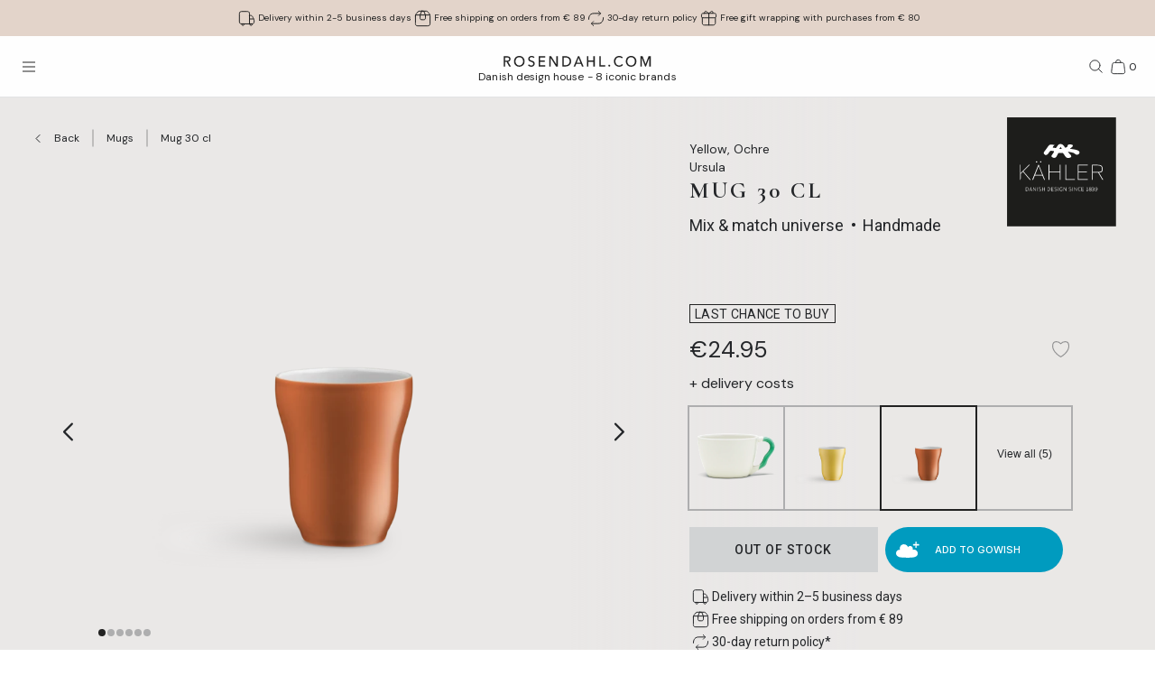

--- FILE ---
content_type: text/html; charset=utf-8
request_url: https://www.rosendahl.com/en/intl/kahler/products/kah-ursula-mug-ochre-30-cl-692150
body_size: 60313
content:
<!DOCTYPE html><html><head><meta name="p:domain_verify" content="33d045390d3707832bbe5c3fb5373356"/><title class="jsx-1333094312">Kähler Ursula Mug 30 cl ochre</title><meta name="viewport" content="initial-scale=1.0, width=device-width" class="jsx-1333094312"/><meta charSet="utf-8"/><meta name="description" content="Find Kähler Ursula Mug 30 cl ochre and many other designs. Decorate your home with high quality Danish design products from Kähler"/><link rel="canonical" href="https://www.rosendahl.com/en/intl/kahler/products/kah-ursula-mug-ochre-30-cl-692150"/><link rel="alternate" href="https://www.rosendahl.com/en/intl/kahler/products/kah-ursula-mug-ochre-30-cl-692150" hrefLang="en"/><link rel="alternate" href="https://www.rosendahl.com/da/dk/kahler/produkter/kah-ursula-mug-ochre-30-cl-692150" hrefLang="da-DK"/><link rel="alternate" href="https://www.rosendahl.com/de/de/kahler/produkte/kah-ursula-mug-ochre-30-cl-692150" hrefLang="de-DE"/><link rel="alternate" href="https://www.rosendahl.com/nb/no/kahler/produkter/kah-ursula-mug-ochre-30-cl-692150" hrefLang="nb-NO"/><link rel="alternate" href="https://www.rosendahl.com/sv/se/kahler/produkter/kah-ursula-mug-ochre-30-cl-692150" hrefLang="sv-SE"/><meta property="og:title" content="Kähler Ursula Mug 30 cl ochre"/><meta property="og:description" content="Find Kähler Ursula Mug 30 cl ochre and many other designs. Decorate your home with high quality Danish design products from Kähler"/><meta property="og:url" content="https://www.rosendahl.com/en/intl/kahler/products/kah-ursula-mug-ochre-30-cl-692150"/><meta property="og:type" content="og:product"/><meta property="og:locale" content="en"/><meta property="og:image" content="https://imagebank.rosendahl.com/cdn/xZb9Qc/Kahler-Ursula-Mug-Ochre-692150.png?d=6837"/><meta property="product:price:amount" content="24.95"/><meta property="product:price:currency" content="EUR"/><script type="application/ld+json">{"@context":"http://www.schema.org","@type":"Organization","name":"Rosendahl.com","url":"https://www.rosendahl.com","logo":"https://www.rosendahl.com/assets/logos/logo.svg"}</script><script type="application/ld+json">{"@context":"https://schema.org","@type":"BreadcrumbList","itemListElement":[{"@type":"ListItem","position":1,"name":"Kähler","item":"https://www.rosendahl.com/en/intl/kahler"},{"@type":"ListItem","position":2,"name":"Products","item":"https://www.rosendahl.com/en/intl/kahler/products"},{"@type":"ListItem","position":3,"name":"Mug 30 cl"}]}</script><script type="application/ld+json">{"@context":"http://schema.org","@type":"Product","sku":"692150","name":"Mug 30 cl","url":"https://www.rosendahl.com/en/intl/kahler/products/kah-ursula-mug-ochre-30-cl-692150","image":"https://imagebank.rosendahl.com/cdn/xZb9Qc/Kahler-Ursula-Mug-Ochre-692150.png?d=6837","brand":"Kähler ","category":"Mug","description":"","offers":{"@type":"Offer","price":"24.95","priceCurrency":"EUR"}}</script><meta name="theme-color" content="#E3D4CA"/><meta name="next-head-count" content="23"/><link rel="apple-touch-icon" sizes="180x180" href="/assets/favicon/apple-touch-icon.png"/><link rel="icon" type="image/png" sizes="32x32" href="/assets/favicon/favicon-32x32.png"/><link rel="icon" type="image/png" sizes="16x16" href="/assets/favicon/favicon-16x16.png"/><link rel="manifest" href="/assets/favicon/site.webmanifest"/><link rel="stylesheet" data-href="https://fonts.googleapis.com/css2?family=DM+Sans:ital,wght@0,400;0,500;0,700;1,400&amp;display=swap"/><link rel="stylesheet" data-href="https://fonts.googleapis.com/css2?family=Cormorant+Garamond:ital,wght@0,300;0,400;0,500;0,700;1,400;1,500;1,700&amp;display=swap"/><link rel="stylesheet" data-href="https://fonts.googleapis.com/css2?family=Roboto:ital,wght@0,300;0,400;0,500;0,700;1,300;1,400;1,500;1,700&amp;display=swap"/><link rel="stylesheet" data-href="https://fonts.googleapis.com/css2?family=Inter:wght@300;500&amp;family=Poppins:ital,wght@0,300;0,400;0,500;0,700;1,400;1,500;1,700&amp;display=swap"/><link rel="stylesheet" data-href="https://fonts.googleapis.com/css2?family=EB+Garamond:ital,wght@0,500;0,700;1,500;1,700&amp;display=swap"/><link rel="stylesheet" data-href="https://fonts.googleapis.com/css2?family=Barlow+Condensed:ital,wght@0,300;0,400;0,500;0,600;0,700;1,300;1,400;1,500;1,600;1,700&amp;display=swap"/><link rel="stylesheet" data-href="https://fonts.googleapis.com/css2?family=Overpass:ital,wght@0,400;0,500;0,600;0,700;1,400;1,500;1,600;1,700&amp;display=swap"/><link rel="stylesheet" data-href="https://fonts.googleapis.com/css2?family=Spartan:wght@600;700&amp;display=swap"/><link rel="stylesheet" data-href="https://fonts.googleapis.com/css2?family=STIX+Two+Text:ital,wght@0,400;0,500;0,600;0,700;1,400;1,500;1,600;1,700&amp;display=swap"/><link rel="stylesheet" data-href="https://fonts.googleapis.com/css2?family=Source+Sans+Pro:ital,wght@0,300;0,400;0,600;0,700;1,300;1,400;1,600;1,700&amp;display=swap"/><meta name="msapplication-TileColor" content="#ffffff"/><meta name="msapplication-TileImage" content="/assets/favicon/favicon-144x144.png"/><meta name="msapplication-config" content="/assets/faviconbrowserconfig.xml"/><style data-emotion="css-global ajebo6">html,body,div,span,applet,object,iframe,h1,h2,h3,h4,h5,h6,p,blockquote,pre,a,abbr,acronym,address,big,cite,code,del,dfn,em,img,ins,kbd,q,s,samp,small,strike,strong,sub,sup,tt,var,b,u,i,center,dl,dt,dd,ol,ul,li,fieldset,form,label,legend,table,caption,tbody,tfoot,thead,tr,th,td,article,aside,canvas,details,embed,figure,figcaption,footer,header,hgroup,menu,nav,output,ruby,section,summary,time,mark,audio,video{margin:0;padding:0;border:0;font-size:100%;font:inherit;vertical-align:baseline;}article,aside,details,figcaption,figure,footer,header,hgroup,menu,nav,section{display:block;}body{line-height:1;}ol,ul{list-style:none;}blockquote,q{quotes:none;}blockquote:before,blockquote:after,q:before,q:after{content:'';content:none;}table{border-collapse:collapse;border-spacing:0;}html{--grid-gutter-xs:20px;--grid-gutter-md:30px;--grid-gutter:var(--grid-gutter-xs);--grid-column-count-xs:4;--grid-column-count-md:12;--grid-column-count:var(--grid-column-count-xs);--grid-layout-width:calc(100vw - var(--scrollbar-width));--grid-column:calc((var(--grid-layout-width) + var(--grid-gutter)) / var(--grid-column-count));--grid-row:80px;}@media (min-width: 1024px){html{--grid-gutter:var(--grid-gutter-md);--grid-column-count:var(--grid-column-count-md);--grid-row:100px;}}@font-face{font-family:'Metropolis';src:url('/assets/fonts/metropolis/Metropolis-Light.otf');src:local('Metropolis-Light.otf') format('OpenType'),url('/assets/fonts/metropolis/Metropolis-Light.otf') format('OpenType');font-weight:300;font-style:normal;font-display:swap;}@font-face{font-family:'Metropolis';src:url('/assets/fonts/metropolis/Metropolis-LightItalic.otf');src:local('Metropolis-LightItalic.otf') format('OpenType'),url('/assets/fonts/metropolis/Metropolis-LightItalic.otf') format('OpenType');font-weight:300;font-style:italic;font-display:swap;}@font-face{font-family:'Metropolis';src:url('/assets/fonts/metropolis/Metropolis-Medium.otf');src:local('Metropolis-Medium.otf') format('OpenType'),url('/assets/fonts/metropolis/Metropolis-Medium.otf') format('OpenType');font-weight:500;font-style:normal;font-display:swap;}@font-face{font-family:'Metropolis';src:url('/assets/fonts/metropolis/Metropolis-MediumItalic.otf');src:local('Metropolis-MediumItalic.otf') format('OpenType'),url('/assets/fonts/metropolis/Metropolis-MediumItalic.otf') format('OpenType');font-weight:500;font-style:italic;font-display:swap;}@font-face{font-family:'Metropolis';src:url('/assets/fonts/metropolis/Metropolis-Regular.otf');src:local('Metropolis-Regular.otf') format('OpenType'),url('/assets/fonts/metropolis/Metropolis-Regular.otf') format('OpenType');font-weight:400;font-style:normal;font-display:swap;font-style:normal;}@font-face{font-family:'Metropolis';src:url('/assets/fonts/metropolis/Metropolis-RegularItalic.otf');src:local('Metropolis-RegularItalic.otf') format('OpenType'),url('/assets/fonts/metropolis/Metropolis-RegularItalic.otf') format('OpenType');font-weight:400;font-style:italic;font-display:swap;font-style:italic;}@font-face{font-family:'Metropolis';src:url('/assets/fonts/metropolis/Metropolis-SemiBold.otf');src:local('Metropolis-SemiBold.otf') format('OpenType'),url('/assets/fonts/metropolis/Metropolis-SemiBold.otf') format('OpenType');font-weight:700;font-style:normal;font-display:swap;}@font-face{font-family:'Metropolis';src:url('/assets/fonts/metropolis/Metropolis-SemiBoldItalic.otf');src:local('Metropolis-SemiBoldItalic.otf') format('OpenType'),url('/assets/fonts/metropolis/Metropolis-SemiBoldItalic.otf') format('OpenType');font-weight:700;font-style:italic;font-display:swap;}@font-face{font-family:'rdgsymbolsregular';src:url('/assets/fonts/rdgsymbols/RDGSymbols.ttf');font-display:block;}html{--top-menu-height:68px;--navigation-pane-width:clamp(300px, 80%, 480px);--icon-stroke-thickness:1;--row-gap:var(--grid-row);--brand-logo-width:80px;height:100%;box-sizing:border-box;-webkit-hyphens:auto;-moz-hyphens:auto;-ms-hyphens:auto;hyphens:auto;-webkit-font-smoothing:antialiased;-moz-osx-font-smoothing:grayscale;}@media (min-width: 1024px){html{--brand-logo-width:100px;}}@media (min-width: 1367px){html{--navigation-pane-width:280px;--top-menu-height:117px;}}@media only screen and (-moz-min-device-pixel-ratio: 2),only screen and (-o-min-device-pixel-ratio: 2/1),only screen and (-webkit-min-device-pixel-ratio: 2),only screen and (min-device-pixel-ratio: 2){html{--icon-stroke-thickness:1.25;}}*,*:before,*:after{box-sizing:inherit;}body{line-height:1.75;font-family:'DM Sans',Helvetica,Arial,sans-serif;height:100%;margin:0;overflow-y:scroll;background-color:#FFFFFF;}html,body{height:100%;}html #dixa-iframe-wrapper>#dixa-widget-wrapper,body #dixa-iframe-wrapper>#dixa-widget-wrapper{z-index:200!important;}@media (max-width: 599px){html #dixa-iframe-wrapper>#dixa-widget-wrapper,body #dixa-iframe-wrapper>#dixa-widget-wrapper{-webkit-transform:scale(0.66);-moz-transform:scale(0.66);-ms-transform:scale(0.66);transform:scale(0.66);}}html.noScroll,html.noScroll body{overflow:hidden;}input:-webkit-autofill,input:-webkit-autofill:hover,input:-webkit-autofill:focus,input:-webkit-autofill:active{-webkit-box-shadow:0 0 0 30px #f7f8f8 inset!important;}</style><script id="CookieConsentAdvancedGTagInitiator" type="text/javascript" data-nscript="beforeInteractive">
						window.dataLayer = window.dataLayer || [];
						
						function gtag() {
							dataLayer.push(arguments);
						}
						
						gtag(
							'consent',
							'default',
							{
								'ad_storage': 'denied',
								'ad_user_data': 'denied',
								'ad_personalization': 'denied',
								'analytics_storage': 'denied',
								'wait_for_update': 500,
							}
						);
						
						gtag('set', 'ads_data_redaction', true);
					</script><noscript data-n-css=""></noscript><script defer="" nomodule="" src="/_next/static/chunks/polyfills-42372ed130431b0a.js"></script><script id="CookieConsent" src="https://policy.app.cookieinformation.com/uc.js" type="text/javascript" data-culture="EN" data-gcm-version="2.0" defer="" data-nscript="beforeInteractive"></script><script src="/_next/static/chunks/webpack-f39f5e419fae0263.js" defer=""></script><script src="/_next/static/chunks/framework-bdc0f305cf1103b9.js" defer=""></script><script src="/_next/static/chunks/main-60fbd28dcc331843.js" defer=""></script><script src="/_next/static/chunks/pages/_app-5aa10d33d81be28c.js" defer=""></script><script src="/_next/static/chunks/8093-5357c030f545ce97.js" defer=""></script><script src="/_next/static/chunks/pages/%5B%5B...slug%5D%5D-e271a3a3a2637445.js" defer=""></script><script src="/_next/static/5426/_buildManifest.js" defer=""></script><script src="/_next/static/5426/_ssgManifest.js" defer=""></script><style id="__jsx-1333094312">html{--scrollbar-width:0px}body{font-family:Roboto, Arial, sans-serif;font-size:clamp(18px, 1.3167520117044622vw, 21px);color:#242629}</style><link rel="stylesheet" href="https://fonts.googleapis.com/css2?family=DM+Sans:ital,wght@0,400;0,500;0,700;1,400&display=swap"/><link rel="stylesheet" href="https://fonts.googleapis.com/css2?family=Cormorant+Garamond:ital,wght@0,300;0,400;0,500;0,700;1,400;1,500;1,700&display=swap"/><link rel="stylesheet" href="https://fonts.googleapis.com/css2?family=Roboto:ital,wght@0,300;0,400;0,500;0,700;1,300;1,400;1,500;1,700&display=swap"/><link rel="stylesheet" href="https://fonts.googleapis.com/css2?family=Inter:wght@300;500&family=Poppins:ital,wght@0,300;0,400;0,500;0,700;1,400;1,500;1,700&display=swap"/><link rel="stylesheet" href="https://fonts.googleapis.com/css2?family=EB+Garamond:ital,wght@0,500;0,700;1,500;1,700&display=swap"/><link rel="stylesheet" href="https://fonts.googleapis.com/css2?family=Barlow+Condensed:ital,wght@0,300;0,400;0,500;0,600;0,700;1,300;1,400;1,500;1,600;1,700&display=swap"/><link rel="stylesheet" href="https://fonts.googleapis.com/css2?family=Overpass:ital,wght@0,400;0,500;0,600;0,700;1,400;1,500;1,600;1,700&display=swap"/><link rel="stylesheet" href="https://fonts.googleapis.com/css2?family=Spartan:wght@600;700&display=swap"/><link rel="stylesheet" href="https://fonts.googleapis.com/css2?family=STIX+Two+Text:ital,wght@0,400;0,500;0,600;0,700;1,400;1,500;1,600;1,700&display=swap"/><link rel="stylesheet" href="https://fonts.googleapis.com/css2?family=Source+Sans+Pro:ital,wght@0,300;0,400;0,600;0,700;1,300;1,400;1,600;1,700&display=swap"/></head><body><noscript><iframe src="https://www.googletagmanager.com/ns.html?id=GTM-W8BNPG5" height="0" width="0" style="display:none;visibility:hidden"></iframe></noscript><div id="__next"><style data-emotion="css atj20r">.css-atj20r{position:fixed;top:0;right:0;bottom:0;left:0;background:#222222;opacity:0;visibility:hidden;z-index:199;-webkit-transition:opacity cubic-bezier(0.35, 0, 0.15, 1) 150ms,visibility 0s 150ms;transition:opacity cubic-bezier(0.35, 0, 0.15, 1) 150ms,visibility 0s 150ms;}</style><div aria-hidden="true" class="css-atj20r eh0qcjh0"></div><style data-emotion="css 66waq4">.css-66waq4{position:relative;display:grid;grid-template-columns:minmax(0, 1fr);grid-template-rows:40px var(--top-menu-height) auto auto;}@media (min-width: 1367px){.css-66waq4{grid-template-rows:40px var(--top-menu-height) auto auto;}}</style><header class="css-66waq4 eh0qcjh2"><style data-emotion="css u7zues">.css-u7zues{width:100%;height:40px;background-color:#E3D4CA;display:-webkit-box;display:-webkit-flex;display:-ms-flexbox;display:flex;-webkit-align-items:center;-webkit-box-align:center;-ms-flex-align:center;align-items:center;-webkit-box-pack:center;-ms-flex-pack:center;-webkit-justify-content:center;justify-content:center;z-index:200;overflow:hidden;}.css-u7zues>*{color:#222222;}</style><nav aria-label="Meta Header" class="css-u7zues e1tfldjb0"><style data-emotion="css 1gbthvd">.css-1gbthvd{margin-left:20px;position:relative;min-height:24px;overflow:hidden;width:100%;}.css-1gbthvd .e139c3wi0{font-family:'DM Sans',Helvetica,Arial,sans-serif;line-height:1.66666667;font-weight:400;font-size:clamp(10px, 0.7315288953913679vw, 12px);min-height:0;margin-bottom:0;color:inherit;}@media (min-width: 1024px){.css-1gbthvd{text-align:center;margin-left:0;width:100%;-webkit-box-pack:space-around;-ms-flex-pack:space-around;-webkit-justify-content:space-around;justify-content:space-around;}}</style><div class="css-1gbthvd e1hujh0q0"><style data-emotion="css 1txidtj">.css-1txidtj{position:relative;width:100%;min-height:24px;}</style><div class="css-1txidtj evjr4rh0"><style data-emotion="css 1fw81sp">.css-1fw81sp{position:absolute;visibility:hidden;white-space:nowrap;width:-webkit-max-content;width:-moz-max-content;width:max-content;}</style><div class="css-1fw81sp evjr4rh3"><style data-emotion="css awatry">.css-awatry{display:-webkit-box;display:-webkit-flex;display:-ms-flexbox;display:flex;-webkit-align-items:center;-webkit-box-align:center;-ms-flex-align:center;align-items:center;-webkit-box-pack:center;-ms-flex-pack:center;-webkit-justify-content:center;justify-content:center;-webkit-box-flex-wrap:nowrap;-webkit-flex-wrap:nowrap;-ms-flex-wrap:nowrap;flex-wrap:nowrap;overflow:hidden;width:100%;max-width:100%;}@media (min-width: 1024px){.css-awatry{gap:20px;}}@media (min-width: 600px){.css-awatry{gap:40px;}}</style><div class="css-awatry e1qewcih0"><style data-emotion="css hk2vqk">.css-hk2vqk{display:-webkit-box;display:-webkit-flex;display:-ms-flexbox;display:flex;-webkit-align-items:center;-webkit-box-align:center;-ms-flex-align:center;align-items:center;gap:5px;-webkit-flex-shrink:0;-ms-flex-negative:0;flex-shrink:0;min-width:0;}.css-hk2vqk .e139c3wi0{font-family:'DM Sans',Helvetica,Arial,sans-serif;line-height:1.66666667;font-weight:400;font-size:clamp(10px, 0.7315288953913679vw, 12px);min-height:0;margin-bottom:0;white-space:nowrap;overflow:hidden;text-overflow:ellipsis;color:inherit;}</style><div class="css-hk2vqk e1qewcih1"><style data-emotion="css gmuwbf">.css-gmuwbf{display:-webkit-box;display:-webkit-flex;display:-ms-flexbox;display:flex;-webkit-align-items:center;-webkit-box-align:center;-ms-flex-align:center;align-items:center;-webkit-box-pack:center;-ms-flex-pack:center;-webkit-justify-content:center;justify-content:center;}</style><style data-emotion="css srjk1z">.css-srjk1z{display:-webkit-box;display:-webkit-flex;display:-ms-flexbox;display:flex;-webkit-align-items:center;-webkit-box-align:center;-ms-flex-align:center;align-items:center;-webkit-box-pack:center;-ms-flex-pack:center;-webkit-justify-content:center;justify-content:center;}</style><style data-emotion="css xzm4f0">.css-xzm4f0{width:var(--icon-size);height:var(--icon-size);margin:0;margin-top:calc(var(--icon-size) * var(--icon-offset-top, 0) * -1);margin-bottom:calc(var(--icon-size) * var(--icon-offset-bottom, 0) * -1);margin-left:calc(var(--icon-size) * var(--icon-offset-left, 0) * -1);margin-right:calc(var(--icon-size) * var(--icon-offset-right, 0) * -1);-webkit-flex:0 0 auto;-ms-flex:0 0 auto;flex:0 0 auto;--icon-size:25px;--icon-stroke-width:calc(1 * var(--icon-stroke-thickness));display:-webkit-box;display:-webkit-flex;display:-ms-flexbox;display:flex;-webkit-align-items:center;-webkit-box-align:center;-ms-flex-align:center;align-items:center;-webkit-box-pack:center;-ms-flex-pack:center;-webkit-justify-content:center;justify-content:center;}.css-xzm4f0 svg{width:100%;height:100%;}</style><figure aria-label="delivery_truck" class="evjr4rh4 css-xzm4f0 e1vh6z0k0"><svg width="25px" height="25px" viewBox="0 0 25 25" version="1.1" xmlns="http://www.w3.org/2000/svg"><use href="/assets/sprite.svg#delivery_truck"></use></svg></figure><style data-emotion="css udxlfn">.css-udxlfn .e139c3wi0{font-family:'DM Sans',Helvetica,Arial,sans-serif;line-height:1.66666667;font-weight:400;font-size:clamp(10px, 0.7315288953913679vw, 12px);min-height:0;margin-bottom:0;color:inherit;}.css-udxlfn.css-udxlfn a,.css-udxlfn.css-udxlfn a:visited,.css-udxlfn.css-udxlfn a:active{-webkit-text-decoration:none;text-decoration:none;color:inherit;}</style><div class="css-udxlfn e1qewcih2"><style data-emotion="css 4lar3t">.css-4lar3t{isolation:isolate;}.css-4lar3t img{width:100%;height:auto;}.css-4lar3t p,.css-4lar3t ol,.css-4lar3t ul,.css-4lar3t pre,.css-4lar3t table,.css-4lar3t .ek57bjo0{margin-bottom:15px;}.css-4lar3t p{min-height:1em;}.css-4lar3t a{margin-bottom:10px;}.css-4lar3t li{margin-bottom:10px;}.css-4lar3t ol{padding-left:25px;list-style:decimal;}.css-4lar3t ul{padding-left:25px;list-style:disc;}.css-4lar3t code{font-family:monospace;}.css-4lar3t pre{background-color:#F1F2F2;padding:15px;font-family:monospace;}.css-4lar3t .ek57bjo0:not(:first-of-type){margin-top:0.75em;}</style><div class="css-4lar3t e1lhm8yu1"><style data-emotion="css lhdfua">.css-lhdfua{font-family:'DM Sans',Helvetica,Arial,sans-serif;line-height:1.66666667;font-weight:400;font-size:clamp(18px, 1.3167520117044622vw, 20px);margin-bottom:0;margin-top:0;}.css-lhdfua img{max-width:100%;height:auto;}</style><p class="css-lhdfua e139c3wi0"><style data-emotion="css 2ajczp">.css-2ajczp{-webkit-text-decoration:none;text-decoration:none;color:inherit;,fontWeight:500;}.e1lhm8yu1 .css-2ajczp{-webkit-text-decoration:underline;text-decoration:underline;}.e1lhm8yu1 .css-2ajczp:hover,.e1lhm8yu1 .css-2ajczp:focus{-webkit-text-decoration:none;text-decoration:none;}</style><a weight="medium" class="css-2ajczp e2oyvdu1" href="/en/default/information/shipping-and-delivery">Delivery within 2-5 business days</a></p></div></div></div><div class="css-hk2vqk e1qewcih1"><figure aria-label="package" class="evjr4rh4 css-xzm4f0 e1vh6z0k0"><svg width="25px" height="25px" viewBox="0 0 25 25" version="1.1" xmlns="http://www.w3.org/2000/svg"><use href="/assets/sprite.svg#package"></use></svg></figure><div class="css-udxlfn e1qewcih2"><div class="css-4lar3t e1lhm8yu1"><p class="css-lhdfua e139c3wi0"><a weight="medium" class="css-2ajczp e2oyvdu1" href="/en/default/information/shipping-and-delivery">Free shipping on orders from € 89</a></p></div></div></div><div class="css-hk2vqk e1qewcih1"><figure aria-label="return" class="evjr4rh4 css-xzm4f0 e1vh6z0k0"><svg width="25px" height="25px" viewBox="0 0 25 25" version="1.1" xmlns="http://www.w3.org/2000/svg"><use href="/assets/sprite.svg#return"></use></svg></figure><div class="css-udxlfn e1qewcih2"><div class="css-4lar3t e1lhm8yu1"><p class="css-lhdfua e139c3wi0"><a weight="medium" class="css-2ajczp e2oyvdu1" href="/en/default/information/cancellations-and-returns">30-day return policy</a></p></div></div></div><div class="css-hk2vqk e1qewcih1"><figure aria-label="giftwrapping" class="evjr4rh4 css-xzm4f0 e1vh6z0k0"><svg width="25px" height="25px" viewBox="0 0 25 25" version="1.1" xmlns="http://www.w3.org/2000/svg"><use href="/assets/sprite.svg#giftwrapping"></use></svg></figure><div class="css-udxlfn e1qewcih2"><div class="css-4lar3t e1lhm8yu1"><p class="css-lhdfua e139c3wi0">Free gift wrapping with purchases from € 80</p></div></div></div></div></div><style data-emotion="css uwlm7j">.css-uwlm7j{position:relative;width:100%;opacity:0;visibility:hidden;-webkit-transition:opacity 0.2s ease-in-out;transition:opacity 0.2s ease-in-out;}</style><div style="opacity:0;transition:opacity 0.1s ease" class="css-uwlm7j evjr4rh2"><style data-emotion="css 1odxewh">.css-1odxewh{position:relative;display:-webkit-box;display:-webkit-flex;display:-ms-flexbox;display:flex;-webkit-align-items:center;-webkit-box-align:center;-ms-flex-align:center;align-items:center;-webkit-box-pack:center;-ms-flex-pack:center;-webkit-justify-content:center;justify-content:center;width:100%;min-height:24px;overflow:hidden;text-align:center;}.css-1odxewh .e139c3wi0{font-family:'DM Sans',Helvetica,Arial,sans-serif;line-height:1.35;font-weight:400;font-size:clamp(10px, 0.7315288953913679vw, 12px);min-height:0;margin-bottom:0;text-align:center;color:inherit;}@media (min-width: 1024px){.css-1odxewh{text-align:center;margin-left:0;width:100%;-webkit-box-pack:center;-ms-flex-pack:center;-webkit-justify-content:center;justify-content:center;}}</style><div class="css-1odxewh e1y2csxa0"><div style="transform:translateY(-120%)"><style data-emotion="css vs71hg">.css-vs71hg{display:-webkit-box;display:-webkit-flex;display:-ms-flexbox;display:flex;-webkit-align-items:center;-webkit-box-align:center;-ms-flex-align:center;align-items:center;-webkit-box-pack:center;-ms-flex-pack:center;-webkit-justify-content:center;justify-content:center;gap:5px;width:100%;text-align:center;}@media (min-width: 1024px){.css-vs71hg{-webkit-box-pack:center;-ms-flex-pack:center;-webkit-justify-content:center;justify-content:center;}}</style><div class="css-vs71hg e1y2csxa1"><figure aria-label="delivery_truck" class="evjr4rh4 css-xzm4f0 e1vh6z0k0"><svg width="25px" height="25px" viewBox="0 0 25 25" version="1.1" xmlns="http://www.w3.org/2000/svg"><use href="/assets/sprite.svg#delivery_truck"></use></svg></figure><style data-emotion="css ok0bbm">.css-ok0bbm{display:-webkit-box;display:-webkit-flex;display:-ms-flexbox;display:flex;-webkit-align-items:center;-webkit-box-align:center;-ms-flex-align:center;align-items:center;-webkit-box-pack:center;-ms-flex-pack:center;-webkit-justify-content:center;justify-content:center;text-align:center;width:100%;}.css-ok0bbm .e139c3wi0{font-family:'DM Sans',Helvetica,Arial,sans-serif;line-height:1.35;font-weight:400;font-size:clamp(10px, 0.7315288953913679vw, 12px);min-height:0;margin-bottom:0;color:inherit;text-align:center;width:100%;}</style><div class="css-ok0bbm e1y2csxa2"><div class="css-4lar3t e1lhm8yu1"><p class="css-lhdfua e139c3wi0"><a weight="medium" class="css-2ajczp e2oyvdu1" href="/en/default/information/shipping-and-delivery">Delivery within 2-5 business days</a></p></div></div></div></div></div></div></div></div></nav><style data-emotion="css ljffjl">.css-ljffjl{font-family:'DM Sans',Helvetica,Arial,sans-serif;line-height:1.66666667;font-weight:400;font-size:clamp(18px, 1.3167520117044622vw, 20px);display:grid;grid-template-columns:65px 1fr 65px;-webkit-align-items:center;-webkit-box-align:center;-ms-flex-align:center;align-items:center;position:relative;z-index:200;width:100%;padding-left:10px;padding-right:10px;background:#FEFEFE;border-bottom:1px solid #E2E3E4;}@media (min-width: 600px){.css-ljffjl{padding-left:20px;padding-right:20px;}}@media (min-width: 1367px){.css-ljffjl{grid-template-columns:auto 1fr auto;gap:10px;height:81px;padding-right:40px;padding-left:40px;}}</style><div class="css-ljffjl eh0qcjh1"><style data-emotion="css bxsj8y">.css-bxsj8y{-webkit-align-self:center;-ms-flex-item-align:center;align-self:center;}@media (min-width: 1367px){.css-bxsj8y{display:none;}}</style><div class="css-bxsj8y e1qxyvh70"><style data-emotion="css djxrne">.css-djxrne{-webkit-align-items:center;-webkit-box-align:center;-ms-flex-align:center;align-items:center;-webkit-appearance:none;-moz-appearance:none;-ms-appearance:none;appearance:none;border:none;display:-webkit-inline-box;display:-webkit-inline-flex;display:-ms-inline-flexbox;display:inline-flex;-webkit-flex-shrink:0;-ms-flex-negative:0;flex-shrink:0;line-height:1;letter-spacing:0;margin:0;padding:0;text-rendering:inherit;-webkit-text-decoration:none;text-decoration:none;-webkit-user-select:none;-webkit-user-select:none;-moz-user-select:none;-ms-user-select:none;user-select:none;-webkit-tap-highlight-color:rgba(0,0,0,0);cursor:pointer;border-radius:0;background-color:transparent;color:inherit;outline-offset:2px;--button-size:24px;position:relative;box-sizing:border-box;display:block;width:var(--button-size);height:var(--button-size);padding:5px;transform-origin:50% 50%;will-change:transform,top;}.css-djxrne .e1qxyvh71:nth-of-type(1){top:calc(50% - 5px);-webkit-transform:translate(0, -50%) rotate(0);-moz-transform:translate(0, -50%) rotate(0);-ms-transform:translate(0, -50%) rotate(0);transform:translate(0, -50%) rotate(0);-webkit-transition:top 250ms 150ms,-webkit-transform 150ms;transition:top 250ms 150ms,transform 150ms;}.css-djxrne .e1qxyvh71:nth-of-type(2){top:50%;-webkit-transform:translate(0, -50%) scaleX(1);-moz-transform:translate(0, -50%) scaleX(1);-ms-transform:translate(0, -50%) scaleX(1);transform:translate(0, -50%) scaleX(1);-webkit-transition:-webkit-transform 0s 150ms;transition:transform 0s 150ms;}.css-djxrne .e1qxyvh71:nth-of-type(3){top:calc(50% + 5px);-webkit-transform:translate(0, -50%) rotate(0);-moz-transform:translate(0, -50%) rotate(0);-ms-transform:translate(0, -50%) rotate(0);transform:translate(0, -50%) rotate(0);-webkit-transition:top 250ms 150ms,-webkit-transform 150ms;transition:top 250ms 150ms,transform 150ms;}</style><button aria-expanded="false" aria-controls="rdg-navigation" aria-label="Open menu" class="css-djxrne e1qxyvh72"><style data-emotion="css ssg1d7">.css-ssg1d7{position:absolute;left:5px;right:5px;display:block;height:1px;background:#222222;transform-origin:center center;}</style><span class="css-ssg1d7 e1qxyvh71"></span><span class="css-ssg1d7 e1qxyvh71"></span><span class="css-ssg1d7 e1qxyvh71"></span><span style="position:absolute;border:0;width:1px;height:1px;padding:0;margin:-1px;overflow:hidden;clip:rect(0, 0, 0, 0);white-space:nowrap;word-wrap:normal">Open menu</span></button></div><style data-emotion="css zjdh7n">.css-zjdh7n{display:-webkit-box;display:-webkit-flex;display:-ms-flexbox;display:flex;-webkit-flex-direction:column;-ms-flex-direction:column;flex-direction:column;-webkit-align-items:center;-webkit-box-align:center;-ms-flex-align:center;align-items:center;justify-self:center;margin-top:5px;}@media (min-width: 1367px){.css-zjdh7n{-webkit-align-items:flex-start;-webkit-box-align:flex-start;-ms-flex-align:flex-start;align-items:flex-start;justify-self:start;margin-top:0;}}</style><style data-emotion="css 1e8f33d">.css-1e8f33d{-webkit-text-decoration:none;text-decoration:none;color:inherit;,fontWeight:500;display:-webkit-box;display:-webkit-flex;display:-ms-flexbox;display:flex;-webkit-flex-direction:column;-ms-flex-direction:column;flex-direction:column;-webkit-align-items:center;-webkit-box-align:center;-ms-flex-align:center;align-items:center;justify-self:center;margin-top:5px;}.e1lhm8yu1 .css-1e8f33d{-webkit-text-decoration:underline;text-decoration:underline;}.e1lhm8yu1 .css-1e8f33d:hover,.e1lhm8yu1 .css-1e8f33d:focus{-webkit-text-decoration:none;text-decoration:none;}@media (min-width: 1367px){.css-1e8f33d{-webkit-align-items:flex-start;-webkit-box-align:flex-start;-ms-flex-align:flex-start;align-items:flex-start;justify-self:start;margin-top:0;}}</style><a weight="medium" class="e11x7le0 css-1e8f33d e2oyvdu1" href="/en/intl"><style data-emotion="css pgstup">.css-pgstup{height:12px;}@media (min-width: 1367px){.css-pgstup{height:15px;}}</style><svg xmlns="http://www.w3.org/2000/svg" viewBox="0 0 191 14" class="css-pgstup e11x7le1"><path fill="#222" fill-rule="evenodd" d="M2.127 6.137H4.2a6 6 0 0 0 1.182-.113q.546-.111.955-.364.41-.253.646-.655t.236-1.001q0-.6-.236-1.001a1.86 1.86 0 0 0-.628-.646 2.7 2.7 0 0 0-.918-.346 6 6 0 0 0-1.11-.103h-2.2zm0 7.446H.326V.337h4.129q.927 0 1.764.196.836.197 1.464.627.627.43.991 1.132t.364 1.712q0 1.459-.873 2.357T5.91 7.502l3.6 6.08H7.329L4.054 7.69H2.127zM25.26 6.94q0-1.084-.345-2.049a5.2 5.2 0 0 0-.982-1.693 4.6 4.6 0 0 0-1.537-1.15q-.9-.421-2.028-.421-1.11 0-2.01.42-.9.422-1.528 1.151a5.3 5.3 0 0 0-.973 1.693 6 6 0 0 0-.345 2.05q0 1.103.345 2.076a5.1 5.1 0 0 0 .982 1.693q.637.72 1.528 1.132t2 .411 2.02-.411a4.5 4.5 0 0 0 1.546-1.132q.636-.72.982-1.693.345-.973.345-2.077m1.946 0q0 1.534-.518 2.816a6.7 6.7 0 0 1-1.428 2.207 6.4 6.4 0 0 1-2.164 1.44 7.1 7.1 0 0 1-2.728.515q-1.473 0-2.72-.514a6.4 6.4 0 0 1-2.155-1.44 6.6 6.6 0 0 1-1.418-2.208q-.51-1.282-.51-2.816 0-1.553.51-2.834a6.4 6.4 0 0 1 1.418-2.19A6.4 6.4 0 0 1 17.65.506 7.2 7.2 0 0 1 20.369 0a7.2 7.2 0 0 1 2.728.505 6.4 6.4 0 0 1 2.164 1.413 6.5 6.5 0 0 1 1.428 2.189q.518 1.281.518 2.834m11.586-4.153a2.9 2.9 0 0 0-1.037-.889 3.1 3.1 0 0 0-1.473-.346q-.437 0-.882.122a2.4 2.4 0 0 0-.81.392q-.364.272-.59.674-.228.403-.228.964 0 .542.209.907.21.365.564.617.354.253.837.43.48.179 1.027.365.656.207 1.328.468.673.263 1.218.692.546.43.892 1.076.345.645.345 1.637 0 1.03-.373 1.787a3.64 3.64 0 0 1-.99 1.253q-.62.495-1.429.739a5.8 5.8 0 0 1-1.664.243 5.9 5.9 0 0 1-2.355-.486 4.7 4.7 0 0 1-1.882-1.44l1.4-1.217q.455.693 1.218 1.123a3.31 3.31 0 0 0 2.565.3 2.5 2.5 0 0 0 .828-.412q.372-.281.609-.702.236-.42.236-1.02 0-.598-.245-1a2.2 2.2 0 0 0-.664-.683 4.4 4.4 0 0 0-.973-.478q-.555-.195-1.173-.402a10 10 0 0 1-1.219-.458 4.2 4.2 0 0 1-1.073-.692 3.2 3.2 0 0 1-.764-1.039q-.29-.616-.29-1.534 0-.99.39-1.702c.39-.712.6-.867 1.019-1.179a4.2 4.2 0 0 1 1.418-.683A6 6 0 0 1 36.374 0q1.127 0 2.11.412.982.411 1.582 1.103zm8.475 9.148h6.73v1.647h-8.53V.337h8.257v1.628h-6.457V5.93h6.075v1.59h-6.075v4.415zm20.934-1.01h.036V.336h1.8v13.247h-2.273L60.963 2.769h-.036v10.814h-1.8V.337h2.345zm9.494 1.029h2.255q1.164 0 2.155-.337a4.95 4.95 0 0 0 1.71-.973 4.35 4.35 0 0 0 1.118-1.571q.4-.936.4-2.114 0-1.235-.4-2.17a4.3 4.3 0 0 0-1.118-1.563 4.9 4.9 0 0 0-1.71-.954 6.8 6.8 0 0 0-2.155-.327h-2.255zM75.896.337h4.419a8.5 8.5 0 0 1 2.473.374q1.237.375 2.237 1.179c1 .804 1.207 1.222 1.62 2.058q.617 1.253.617 3.012 0 1.702-.618 2.946a6.1 6.1 0 0 1-1.619 2.058 6.9 6.9 0 0 1-2.237 1.216 8 8 0 0 1-2.473.403h-4.42zM94.482 8.7h4.82l-2.401-6.212-2.42 6.212zm-1.928 4.883h-2L96.137.337h1.637l5.529 13.246h-2.037l-1.31-3.256h-6.11zM107.687.337h1.8v5.538H116V.337h1.819v13.246h-1.82V7.52h-6.51v6.062h-1.8V.337zm17.787 11.6h5.748v1.646h-7.548V.337h1.8zm12.24.523q0 .487-.345.86-.345.375-.873.375-.51 0-.864-.365a1.18 1.18 0 0 1-.355-.851q0-.505.346-.87a1.15 1.15 0 0 1 .873-.365q.528 0 .873.355.345.356.345.861m16.478-.935a5.8 5.8 0 0 1-1.982 1.73q-1.22.664-2.928.664-1.475 0-2.72-.514a6.3 6.3 0 0 1-2.145-1.44 6.6 6.6 0 0 1-1.41-2.208q-.51-1.282-.51-2.816 0-1.553.52-2.834a6.4 6.4 0 0 1 1.436-2.19 6.5 6.5 0 0 1 2.173-1.412A7.2 7.2 0 0 1 149.354 0q.656 0 1.328.131.674.13 1.291.393.62.263 1.128.645.51.384.873.889l-1.418 1.123q-.474-.674-1.337-1.113a4.05 4.05 0 0 0-1.865-.44q-1.127 0-2.027.42a4.6 4.6 0 0 0-1.537 1.151 5.2 5.2 0 0 0-.983 1.693 6 6 0 0 0-.345 2.05q0 1.121.336 2.094.337.974.964 1.694.628.72 1.528 1.131t2.01.412q1.09 0 1.982-.449a3.85 3.85 0 0 0 1.473-1.31zM169.58 6.94a6 6 0 0 0-.345-2.049 5.2 5.2 0 0 0-.983-1.693 4.6 4.6 0 0 0-1.536-1.15q-.9-.421-2.028-.421-1.11 0-2.01.42-.9.422-1.528 1.151a5.3 5.3 0 0 0-.973 1.693 6 6 0 0 0-.345 2.05q0 1.103.345 2.076a5.1 5.1 0 0 0 .982 1.693q.637.72 1.528 1.132t2 .411q1.11 0 2.02-.411a4.5 4.5 0 0 0 1.545-1.132q.637-.72.983-1.693.345-.973.345-2.077m1.946 0q0 1.534-.518 2.816a6.7 6.7 0 0 1-1.428 2.207 6.4 6.4 0 0 1-2.164 1.44 7.1 7.1 0 0 1-2.728.515q-1.473 0-2.72-.514a6.4 6.4 0 0 1-2.154-1.44 6.6 6.6 0 0 1-1.419-2.208q-.51-1.282-.51-2.816 0-1.553.51-2.834a6.4 6.4 0 0 1 1.419-2.19 6.4 6.4 0 0 1 2.155-1.412q1.246-.504 2.719-.505a7.2 7.2 0 0 1 2.728.505 6.4 6.4 0 0 1 2.164 1.413 6.5 6.5 0 0 1 1.428 2.189q.518 1.281.518 2.834m11.84 3.573h.037l3.8-10.177h2.802v13.246h-1.8V2.507h-.037l-4.274 11.076h-1.146L178.49 2.507h-.036v11.076h-1.746V.337h2.8l3.856 10.177z"></path></svg><style data-emotion="css 1qxxxy1">.css-1qxxxy1{margin-top:5px;line-height:1em;color:#222222;font-size:12px;letter-spacing:0.06px;text-align:center;}@media (min-width: 1367px){.css-1qxxxy1{margin-top:10px;text-align:initial;}}</style><span class="css-1qxxxy1 e11x7le2">Danish design house - 8 iconic brands</span></a><style data-emotion="css v9twk8">.css-v9twk8{position:fixed;top:var(--top-menu-height);left:calc(var(--navigation-pane-width) * -1);z-index:200;display:grid;grid-template-rows:auto 1fr;width:var(--navigation-pane-width);height:calc(100% - var(--top-menu-height));background:#FEFEFE;-webkit-transition:left ease-out 250ms;transition:left ease-out 250ms;top:calc(var(--top-menu-height) + 40px);height:calc(100% - var(--top-menu-height) - 40px);}@media (min-width: 1367px){.css-v9twk8{position:unset;height:unset;width:-webkit-fit-content;width:-moz-fit-content;width:fit-content;margin-left:10px;}}@media (min-width: 1400px){.css-v9twk8{margin-left:40px;}}</style><div id="rdg-navigation" role="navigation" aria-label="Main navigation" aria-hidden="true" class="css-v9twk8 e1ndfzwg0"></div><style data-emotion="css 1bwa54l">.css-1bwa54l{display:-webkit-box;display:-webkit-flex;display:-ms-flexbox;display:flex;-webkit-box-pack:end;-ms-flex-pack:end;-webkit-justify-content:flex-end;justify-content:flex-end;-webkit-align-items:center;-webkit-box-align:center;-ms-flex-align:center;align-items:center;gap:5px;}@media (min-width: 1367px){.css-1bwa54l{gap:10px;}}</style><div class="css-1bwa54l egp1ujz0"><style data-emotion="css 1xdiq6a animation-1vdf39n animation-17t1o1s">.css-1xdiq6a{position:fixed;z-index:501;top:0;bottom:0;right:0;left:0;background:rgba(34, 34, 34, 0.5);}.css-1xdiq6a[data-state="open"]{-webkit-animation:animation-17t1o1s 0.6s ease-in-out;animation:animation-17t1o1s 0.6s ease-in-out;}.css-1xdiq6a[data-state="closed"]{-webkit-animation:animation-1vdf39n 0.3s ease-in-out;animation:animation-1vdf39n 0.3s ease-in-out;}@-webkit-keyframes animation-1vdf39n{to{opacity:0;}}@keyframes animation-1vdf39n{to{opacity:0;}}@-webkit-keyframes animation-17t1o1s{from{opacity:0;}}@keyframes animation-17t1o1s{from{opacity:0;}}</style><style data-emotion="css zsqdx6">.css-zsqdx6{-webkit-align-items:center;-webkit-box-align:center;-ms-flex-align:center;align-items:center;-webkit-appearance:none;-moz-appearance:none;-ms-appearance:none;appearance:none;border:none;display:-webkit-inline-box;display:-webkit-inline-flex;display:-ms-inline-flexbox;display:inline-flex;-webkit-flex-shrink:0;-ms-flex-negative:0;flex-shrink:0;line-height:1;letter-spacing:0;margin:0;padding:0;text-rendering:inherit;-webkit-text-decoration:none;text-decoration:none;-webkit-user-select:none;-webkit-user-select:none;-moz-user-select:none;-ms-user-select:none;user-select:none;-webkit-tap-highlight-color:rgba(0,0,0,0);cursor:pointer;border-radius:0;background-color:transparent;color:inherit;outline-offset:2px;position:relative;display:-webkit-box;display:-webkit-flex;display:-ms-flexbox;display:flex;-webkit-align-items:center;-webkit-box-align:center;-ms-flex-align:center;align-items:center;color:currentColor;gap:2px;}.css-zsqdx6 svg{width:24px;height:24px;}</style><button aria-label="Search" class="css-zsqdx6 egp1ujz1"><svg xmlns="http://www.w3.org/2000/svg" viewBox="0 0 25 25"><path fill="none" stroke="currentColor" stroke-linecap="round" stroke-linejoin="round" d="m19 19-3.991-3.991m1.717-4.146a5.863 5.863 0 1 1-11.726 0 5.863 5.863 0 0 1 11.726 0"></path></svg><style data-emotion="css 1582qvl">.css-1582qvl{display:none;font-size:12px;}@media (min-width: 1367px){.css-1582qvl{display:-webkit-box;display:-webkit-unset;display:-ms-unsetbox;display:unset;}}</style><span class="css-1582qvl egp1ujz4">Search</span></button><style data-emotion="css 1qj2iht animation-vx0y9r animation-qv3yjw">.css-1qj2iht{position:absolute;z-index:501;top:0;left:0;width:100vw;height:100vh;overflow-y:auto;--translateOpenFrom:0,-10%;--translateCloseTo:0,-5%;bottom:unset;padding-top:0;}@media (min-width: 1024px){.css-1qj2iht{top:0;bottom:unset;padding-top:0;}}.css-1qj2iht[data-state="open"]{-webkit-animation:animation-qv3yjw 0.5s cubic-bezier(0.075, 0.82, 0.165, 1);animation:animation-qv3yjw 0.5s cubic-bezier(0.075, 0.82, 0.165, 1);}.css-1qj2iht[data-state="closed"]{-webkit-animation:animation-vx0y9r 0.3s cubic-bezier(0.35, 0, 0.15, 1);animation:animation-vx0y9r 0.3s cubic-bezier(0.35, 0, 0.15, 1);}@-webkit-keyframes animation-vx0y9r{to{opacity:0;-webkit-transform:translate(var(--translateCloseTo));-moz-transform:translate(var(--translateCloseTo));-ms-transform:translate(var(--translateCloseTo));transform:translate(var(--translateCloseTo));}}@keyframes animation-vx0y9r{to{opacity:0;-webkit-transform:translate(var(--translateCloseTo));-moz-transform:translate(var(--translateCloseTo));-ms-transform:translate(var(--translateCloseTo));transform:translate(var(--translateCloseTo));}}@-webkit-keyframes animation-qv3yjw{from{-webkit-transform:translate(var(--translateOpenFrom));-moz-transform:translate(var(--translateOpenFrom));-ms-transform:translate(var(--translateOpenFrom));transform:translate(var(--translateOpenFrom));opacity:0;}}@keyframes animation-qv3yjw{from{-webkit-transform:translate(var(--translateOpenFrom));-moz-transform:translate(var(--translateOpenFrom));-ms-transform:translate(var(--translateOpenFrom));transform:translate(var(--translateOpenFrom));opacity:0;}}</style><style data-emotion="css recgb6">.css-recgb6{position:relative;display:-webkit-box;display:-webkit-flex;display:-ms-flexbox;display:flex;-webkit-align-items:center;-webkit-box-align:center;-ms-flex-align:center;align-items:center;color:currentColor;gap:2px;display:none;}.css-recgb6 svg{width:24px;height:24px;}@media (min-width: 1367px){.css-recgb6{display:-webkit-box;display:-webkit-flex;display:-ms-flexbox;display:flex;}}</style><style data-emotion="css 2yel01">.css-2yel01{-webkit-text-decoration:none;text-decoration:none;color:inherit;,fontWeight:500;position:relative;display:-webkit-box;display:-webkit-flex;display:-ms-flexbox;display:flex;-webkit-align-items:center;-webkit-box-align:center;-ms-flex-align:center;align-items:center;color:currentColor;gap:2px;display:none;}.e1lhm8yu1 .css-2yel01{-webkit-text-decoration:underline;text-decoration:underline;}.e1lhm8yu1 .css-2yel01:hover,.e1lhm8yu1 .css-2yel01:focus{-webkit-text-decoration:none;text-decoration:none;}.css-2yel01 svg{width:24px;height:24px;}@media (min-width: 1367px){.css-2yel01{display:-webkit-box;display:-webkit-flex;display:-ms-flexbox;display:flex;}}</style><a weight="medium" title="Wishlist" class="egp1ujz2 css-2yel01 e2oyvdu1" href="/en/intl/wishlist"><svg xmlns="http://www.w3.org/2000/svg" viewBox="0 0 25 25"><path fill="none" stroke="currentColor" stroke-linecap="round" stroke-linejoin="round" d="M13 20S5 15.588 5 9.412C5 7.647 5.889 5 8.556 5S13 6.985 13 6.985 14.778 5 17.444 5 21 7.647 21 9.412C21 15.588 13 20 13 20"></path></svg><span style="position:absolute;border:0;width:1px;height:1px;padding:0;margin:-1px;overflow:hidden;clip:rect(0, 0, 0, 0);white-space:nowrap;word-wrap:normal">Wishlist</span><style data-emotion="css zyk85c">.css-zyk85c{font-size:12px;line-height:24px;}</style><span class="css-zyk85c egp1ujz3">0</span></a><a weight="medium" title="Find Stores" class="egp1ujz2 css-2yel01 e2oyvdu1" href="/en/intl/find-stores"><svg xmlns="http://www.w3.org/2000/svg" viewBox="0 0 25 25"><path fill="none" stroke="currentColor" stroke-linecap="round" stroke-linejoin="round" d="M14.253 10.674a1.58 1.58 0 1 1-3.159 0 1.58 1.58 0 0 1 3.16 0Zm4.096-.123c0 3.948-5.675 9.449-5.675 9.449S7 14.499 7 10.551C7 7.434 10.059 5 12.674 5s5.675 2.434 5.675 5.551"></path></svg><span style="position:absolute;border:0;width:1px;height:1px;padding:0;margin:-1px;overflow:hidden;clip:rect(0, 0, 0, 0);white-space:nowrap;word-wrap:normal">Find Stores</span></a><style data-emotion="css v45apf">.css-v45apf{position:relative;display:-webkit-box;display:-webkit-flex;display:-ms-flexbox;display:flex;-webkit-align-items:center;-webkit-box-align:center;-ms-flex-align:center;align-items:center;color:currentColor;gap:2px;}.css-v45apf svg{width:24px;height:24px;}</style><style data-emotion="css 156m5za">.css-156m5za{-webkit-text-decoration:none;text-decoration:none;color:inherit;,fontWeight:500;position:relative;display:-webkit-box;display:-webkit-flex;display:-ms-flexbox;display:flex;-webkit-align-items:center;-webkit-box-align:center;-ms-flex-align:center;align-items:center;color:currentColor;gap:2px;}.e1lhm8yu1 .css-156m5za{-webkit-text-decoration:underline;text-decoration:underline;}.e1lhm8yu1 .css-156m5za:hover,.e1lhm8yu1 .css-156m5za:focus{-webkit-text-decoration:none;text-decoration:none;}.css-156m5za svg{width:24px;height:24px;}</style><a weight="medium" title="Basket" class="egp1ujz2 css-156m5za e2oyvdu1" href="/en/intl/basket"><svg xmlns="http://www.w3.org/2000/svg" viewBox="0 0 25 25"><path fill="none" stroke="currentColor" stroke-linecap="round" stroke-linejoin="round" d="M12.754 20.485h5.3c1.201 0 2.61-.754 2.43-2.26s-.996-7.98-1.086-8.482-.366-2.067-2.35-2.067H9.043c-1.348 0-2.756.168-3.004 1.982-.247 1.815-.936 7.435-1.033 8.567s.947 2.26 2.089 2.26zm-2.75-12.973v-.461c0-.586.578-2.551 2.735-2.551s2.76 1.898 2.76 2.547v.465"></path></svg><span class="css-zyk85c egp1ujz3">0</span><span style="position:absolute;border:0;width:1px;height:1px;padding:0;margin:-1px;overflow:hidden;clip:rect(0, 0, 0, 0);white-space:nowrap;word-wrap:normal">Basket</span></a></div></div></header><style data-emotion="css 1lb60ta">.css-1lb60ta{position:relative;display:grid;grid-template-columns:100%;-webkit-flex-direction:column;-ms-flex-direction:column;flex-direction:column;row-gap:var(--row-gap);padding-bottom:var(--row-gap);}</style><main class="css-1lb60ta e1v0gaxo0"><style data-emotion="css 7ybgl5">.css-7ybgl5{position:absolute;top:calc(15px / 2);right:calc(15px / 2);z-index:100;display:-webkit-box;display:-webkit-flex;display:-ms-flexbox;display:flex;-webkit-box-pack:center;-ms-flex-pack:center;-webkit-justify-content:center;justify-content:center;-webkit-align-items:flex-start;-webkit-box-align:flex-start;-ms-flex-align:flex-start;align-items:flex-start;width:calc(var(--brand-logo-width) * 2);height:calc(var(--brand-logo-width) * 0.75 * 2);pointer-events:none;}.css-7ybgl5 .e1lyzoo20{display:-webkit-box;display:-webkit-flex;display:-ms-flexbox;display:flex;-webkit-box-pack:center;-ms-flex-pack:center;-webkit-justify-content:center;justify-content:center;-webkit-align-items:center;-webkit-box-align:center;-ms-flex-align:center;align-items:center;height:100%;width:100%;}@media (min-width: 1367px){.css-7ybgl5{top:calc(30px / 2);right:calc(30px / 2);width:calc(var(--brand-logo-width) * 2);height:calc(var(--brand-logo-width) * 0.75 * 2);}}</style><div class="css-7ybgl5 esghrxn0"><style data-emotion="css 1j19q63">.css-1j19q63{position:relative;height:100%;}.css-1j19q63 .image{object-fit:contain;position:relative!important;}.css-1j19q63 .image{height:100%!important;width:unset!important;}</style><div class="css-1j19q63 e1lyzoo20"><img alt="Kähler logo square black" loading="lazy" decoding="async" data-nimg="fill" class="image" style="position:absolute;height:100%;width:100%;left:0;top:0;right:0;bottom:0;color:transparent;max-width:100%" sizes="140px" srcSet="https://cms.rosendahl.com/globalassets/brands/kahler/kah_logo_tagline_uk_black_large.svg?w=96&amp;q=75 96w, https://cms.rosendahl.com/globalassets/brands/kahler/kah_logo_tagline_uk_black_large.svg?w=384&amp;q=75 384w, https://cms.rosendahl.com/globalassets/brands/kahler/kah_logo_tagline_uk_black_large.svg?w=750&amp;q=75 640w, https://cms.rosendahl.com/globalassets/brands/kahler/kah_logo_tagline_uk_black_large.svg?w=750&amp;q=75 750w, https://cms.rosendahl.com/globalassets/brands/kahler/kah_logo_tagline_uk_black_large.svg?w=750&amp;q=75 750w, https://cms.rosendahl.com/globalassets/brands/kahler/kah_logo_tagline_uk_black_large.svg?w=750&amp;q=75 828w, https://cms.rosendahl.com/globalassets/brands/kahler/kah_logo_tagline_uk_black_large.svg?w=1080&amp;q=75 1080w, https://cms.rosendahl.com/globalassets/brands/kahler/kah_logo_tagline_uk_black_large.svg?w=1080&amp;q=75 1080w, https://cms.rosendahl.com/globalassets/brands/kahler/kah_logo_tagline_uk_black_large.svg?w=1080&amp;q=75 1200w, https://cms.rosendahl.com/globalassets/brands/kahler/kah_logo_tagline_uk_black_large.svg?w=1920&amp;q=75 1920w, https://cms.rosendahl.com/globalassets/brands/kahler/kah_logo_tagline_uk_black_large.svg?w=1920&amp;q=75 1920w, https://cms.rosendahl.com/globalassets/brands/kahler/kah_logo_tagline_uk_black_large.svg?w=1920&amp;q=75 2048w, https://cms.rosendahl.com/globalassets/brands/kahler/kah_logo_tagline_uk_black_large.svg?w=3840&amp;q=75 3840w, https://cms.rosendahl.com/globalassets/brands/kahler/kah_logo_tagline_uk_black_large.svg?w=3840&amp;q=75 3840w" src="https://cms.rosendahl.com/globalassets/brands/kahler/kah_logo_tagline_uk_black_large.svg?w=3840&amp;q=75"/></div></div><style data-emotion="css 10r2ua6 animation-1vdf39n animation-17t1o1s">.css-10r2ua6{position:fixed;z-index:501;top:0;bottom:0;right:0;left:0;background:rgba(36, 38, 41, 0.5);}.css-10r2ua6[data-state="open"]{-webkit-animation:animation-17t1o1s 0.6s ease-in-out;animation:animation-17t1o1s 0.6s ease-in-out;}.css-10r2ua6[data-state="closed"]{-webkit-animation:animation-1vdf39n 0.3s ease-in-out;animation:animation-1vdf39n 0.3s ease-in-out;}@-webkit-keyframes animation-1vdf39n{to{opacity:0;}}@keyframes animation-1vdf39n{to{opacity:0;}}@-webkit-keyframes animation-17t1o1s{from{opacity:0;}}@keyframes animation-17t1o1s{from{opacity:0;}}</style><style data-emotion="css 24frz animation-vx0y9r animation-qv3yjw">.css-24frz{position:fixed;z-index:501;bottom:0;left:0;width:100vw;height:100%;overflow-y:auto;display:grid;grid-template-rows:20vh 1fr;grid-template-columns:100%;--translateOpenFrom:0,calc(100% * 0.5);--translateCloseTo:0,calc(100% * 0.05);}.css-24frz:after{content:"";position:fixed;top:20vh;bottom:0;left:0;right:0;background:#FEFEFE;z-index:-1;pointer-events:none;}@media (min-width: 600px){.css-24frz:after{content:none;display:none;}}@media (min-width: 600px){.css-24frz{top:0;bottom:unset;padding-top:0;display:grid;grid-template-columns:1fr clamp(443px, 32.4vw, 622px);grid-template-rows:1fr;--translateOpenFrom:calc(clamp(443px, 32.4vw, 622px) * 0.1),0;--translateCloseTo:calc(clamp(443px, 32.4vw, 622px) * 0.05),0;}}.css-24frz[data-state="open"]{-webkit-animation:animation-qv3yjw 0.5s cubic-bezier(0.075, 0.82, 0.165, 1);animation:animation-qv3yjw 0.5s cubic-bezier(0.075, 0.82, 0.165, 1);}.css-24frz[data-state="closed"]{-webkit-animation:animation-vx0y9r 0.3s cubic-bezier(0.35, 0, 0.15, 1);animation:animation-vx0y9r 0.3s cubic-bezier(0.35, 0, 0.15, 1);}@-webkit-keyframes animation-vx0y9r{to{opacity:0;-webkit-transform:translate(var(--translateCloseTo));-moz-transform:translate(var(--translateCloseTo));-ms-transform:translate(var(--translateCloseTo));transform:translate(var(--translateCloseTo));}}@keyframes animation-vx0y9r{to{opacity:0;-webkit-transform:translate(var(--translateCloseTo));-moz-transform:translate(var(--translateCloseTo));-ms-transform:translate(var(--translateCloseTo));transform:translate(var(--translateCloseTo));}}@-webkit-keyframes animation-qv3yjw{from{-webkit-transform:translate(var(--translateOpenFrom));-moz-transform:translate(var(--translateOpenFrom));-ms-transform:translate(var(--translateOpenFrom));transform:translate(var(--translateOpenFrom));opacity:0;}}@keyframes animation-qv3yjw{from{-webkit-transform:translate(var(--translateOpenFrom));-moz-transform:translate(var(--translateOpenFrom));-ms-transform:translate(var(--translateOpenFrom));transform:translate(var(--translateOpenFrom));opacity:0;}}</style></main><style data-emotion="css 1k4804f">.css-1k4804f{color:#FEFEFE;background-color:#222222;padding-top:40px;padding-bottom:80px;padding-left:10px;padding-right:10px;}@media (min-width: 600px){.css-1k4804f{padding-left:20px;padding-right:20px;}}@media (min-width: 1024px){.css-1k4804f{padding-left:40px;padding-right:40px;}}</style><footer class="css-1k4804f es6810z0"><style data-emotion="css 1e7h3lv">.css-1e7h3lv{display:-webkit-box;display:-webkit-flex;display:-ms-flexbox;display:flex;-webkit-box-pack:justify;-webkit-justify-content:space-between;justify-content:space-between;margin-bottom:40px;width:100%;}</style><div class="css-1e7h3lv es6810z1"><style data-emotion="css vcuhla">.css-vcuhla{position:relative;display:-webkit-box;display:-webkit-flex;display:-ms-flexbox;display:flex;-webkit-align-items:center;-webkit-box-align:center;-ms-flex-align:center;align-items:center;width:100%;max-width:calc(var(--grid-column) * 2);margin-bottom:60px;min-height:var(--footer-logo-height, 80px);height:var(--footer-logo-height, 80px);max-height:var(--footer-logo-height, 80px);}@media (min-width: 600px){.css-vcuhla{max-width:var(--grid-column);}}@media (min-width: 1024px){.css-vcuhla{margin-bottom:60px;max-width:calc(var(--grid-column) * 2 - var(--grid-gutter));min-height:var(--footer-logo-height-desktop, var(--footer-logo-height, 110px));height:var(--footer-logo-height-desktop, var(--footer-logo-height, 110px));max-height:var(--footer-logo-height-desktop, var(--footer-logo-height, 110px));}}</style><div style="--footer-logo-height:80px;--footer-logo-height-desktop:220px" class="css-vcuhla es6810z2"><style data-emotion="css 1j19q63">.css-1j19q63{position:relative;height:100%;}.css-1j19q63 .image{object-fit:contain;position:relative!important;}.css-1j19q63 .image{height:100%!important;width:unset!important;}</style><div class="css-1j19q63 e1lyzoo20"><img alt="Kähler logo white" loading="lazy" decoding="async" data-nimg="fill" class="image" style="position:absolute;height:100%;width:100%;left:0;top:0;right:0;bottom:0;color:transparent;max-width:100%" sizes="140px" srcSet="https://cms.rosendahl.com/globalassets/brands/kahler/kah_logo_tagline_uk_white.svg?w=96&amp;q=75 96w, https://cms.rosendahl.com/globalassets/brands/kahler/kah_logo_tagline_uk_white.svg?w=384&amp;q=75 384w, https://cms.rosendahl.com/globalassets/brands/kahler/kah_logo_tagline_uk_white.svg?w=750&amp;q=75 640w, https://cms.rosendahl.com/globalassets/brands/kahler/kah_logo_tagline_uk_white.svg?w=750&amp;q=75 750w, https://cms.rosendahl.com/globalassets/brands/kahler/kah_logo_tagline_uk_white.svg?w=750&amp;q=75 750w, https://cms.rosendahl.com/globalassets/brands/kahler/kah_logo_tagline_uk_white.svg?w=750&amp;q=75 828w, https://cms.rosendahl.com/globalassets/brands/kahler/kah_logo_tagline_uk_white.svg?w=1080&amp;q=75 1080w, https://cms.rosendahl.com/globalassets/brands/kahler/kah_logo_tagline_uk_white.svg?w=1080&amp;q=75 1080w, https://cms.rosendahl.com/globalassets/brands/kahler/kah_logo_tagline_uk_white.svg?w=1080&amp;q=75 1200w, https://cms.rosendahl.com/globalassets/brands/kahler/kah_logo_tagline_uk_white.svg?w=1920&amp;q=75 1920w, https://cms.rosendahl.com/globalassets/brands/kahler/kah_logo_tagline_uk_white.svg?w=1920&amp;q=75 1920w, https://cms.rosendahl.com/globalassets/brands/kahler/kah_logo_tagline_uk_white.svg?w=1920&amp;q=75 2048w, https://cms.rosendahl.com/globalassets/brands/kahler/kah_logo_tagline_uk_white.svg?w=3840&amp;q=75 3840w, https://cms.rosendahl.com/globalassets/brands/kahler/kah_logo_tagline_uk_white.svg?w=3840&amp;q=75 3840w" src="https://cms.rosendahl.com/globalassets/brands/kahler/kah_logo_tagline_uk_white.svg?w=3840&amp;q=75"/></div></div><div class="css-0 es6810z3"><style data-emotion="css 1xmb98">.css-1xmb98{display:-webkit-box;display:-webkit-flex;display:-ms-flexbox;display:flex;-webkit-box-pack:end;-ms-flex-pack:end;-webkit-justify-content:flex-end;justify-content:flex-end;margin-top:10px;gap:30px;}</style><div class="css-1xmb98 es6810z5"><style data-emotion="css 1xgw90q">.css-1xgw90q{-webkit-text-decoration:none;text-decoration:none;color:inherit;}.css-1xgw90q,.e1lhm8yu1 .css-1xgw90q{-webkit-text-decoration:underline;text-decoration:underline;}.css-1xgw90q:hover,.e1lhm8yu1 .css-1xgw90q:hover,.css-1xgw90q:focus,.e1lhm8yu1 .css-1xgw90q:focus{-webkit-text-decoration:none;text-decoration:none;}</style><a href="https://certifikat.emaerket.dk/rosendahl.com" target="_blank" class="css-1xgw90q e2oyvdu0"><img alt="ee-trustmark" loading="lazy" width="0" height="0" decoding="async" data-nimg="1" style="color:transparent;height:95px;width:auto" srcSet="/_next/image?url=%2Fassets%2Flogos-external%2Fe-label.png&amp;w=96&amp;q=75 1x" src="/_next/image?url=%2Fassets%2Flogos-external%2Fe-label.png&amp;w=96&amp;q=75"/></a><a aria-label="RDG B-Corp logo" href="https://www.rosendahl.com/en/intl/rosendahldesigngroup/responsibility/b-corp" target="_blank" class="css-1xgw90q e2oyvdu0"><img alt="RDG B-Corp logo" loading="lazy" width="0" height="0" decoding="async" data-nimg="1" style="color:transparent;height:95px;width:auto" srcSet="/_next/image?url=%2Fassets%2Flogos-external%2Fb-corp-logo_en.png&amp;w=96&amp;q=75 1x" src="/_next/image?url=%2Fassets%2Flogos-external%2Fb-corp-logo_en.png&amp;w=96&amp;q=75"/></a></div></div></div><style data-emotion="css 16vgbbb">.css-16vgbbb{color:#FEFEFE;display:grid;border-bottom:1px solid #919192;margin-bottom:50px;}@media (min-width: 1024px){.css-16vgbbb{margin-bottom:0;border-bottom-width:0;gap:var(--grid-gutter);grid-template-columns:calc(var(--grid-column) * 3 - var(--grid-gutter)) calc(var(--grid-column) * 6 - var(--grid-gutter)) calc(var(--grid-column) * 2 - var(--grid-gutter));}}</style><div class="css-16vgbbb es6810z6"><style data-emotion="css em651e">.css-em651e{display:-webkit-box;display:-webkit-flex;display:-ms-flexbox;display:flex;-webkit-flex-direction:column;-ms-flex-direction:column;flex-direction:column;}.css-em651e .e1lhm8yu1{font-family:'DM Sans',Helvetica,Arial,sans-serif;line-height:1.66666667;font-weight:400;font-size:clamp(16px, 1.1704462326261889vw, 18px);}@media (min-width: 1024px){.css-em651e .e1lhm8yu1{font-size:clamp(14px, 1.024140453547915vw, 16px);}}</style><div class="css-em651e es6810z7"><style data-emotion="css u0sies">.css-u0sies{font-family:Roboto,Arial,sans-serif;line-height:1.66666667;font-size:clamp(16px, 1.1704462326261889vw, 18px);font-weight:700;margin-bottom:10px;margin-top:0;}.css-u0sies img{max-width:100%;height:auto;}</style><h3 class="css-u0sies e139c3wi0">Do you need help?</h3><style data-emotion="css 4lar3t">.css-4lar3t{isolation:isolate;}.css-4lar3t img{width:100%;height:auto;}.css-4lar3t p,.css-4lar3t ol,.css-4lar3t ul,.css-4lar3t pre,.css-4lar3t table,.css-4lar3t .ek57bjo0{margin-bottom:15px;}.css-4lar3t p{min-height:1em;}.css-4lar3t a{margin-bottom:10px;}.css-4lar3t li{margin-bottom:10px;}.css-4lar3t ol{padding-left:25px;list-style:decimal;}.css-4lar3t ul{padding-left:25px;list-style:disc;}.css-4lar3t code{font-family:monospace;}.css-4lar3t pre{background-color:#F1F2F2;padding:15px;font-family:monospace;}.css-4lar3t .ek57bjo0:not(:first-of-type){margin-top:0.75em;}</style><div class="css-4lar3t e1lhm8yu1"><span>Visit FAQ - Frequently Asked Questions</span><br/><span>Or contact customer service.<br/><br/></span><br/><span><style data-emotion="css u95afx">.css-u95afx{font-family:Roboto,Arial,sans-serif;line-height:1.66666667;font-size:clamp(18px, 1.3167520117044622vw, 21px);font-weight:700;margin-bottom:0;margin-top:0;}.css-u95afx img{max-width:100%;height:auto;}</style><strong class="css-u95afx e139c3wi0">Follow us on</strong></span></div><style data-emotion="css vfr8gg">.css-vfr8gg{margin-top:auto;padding-top:20px;margin-bottom:40px;}@media (min-width: 1024px){.css-vfr8gg{margin-bottom:0;}}</style><div class="css-vfr8gg es6810z8"><style data-emotion="css 1xggryy">.css-1xggryy{color:#FEFEFE;display:-webkit-box;display:-webkit-flex;display:-ms-flexbox;display:flex;}</style><div class="css-1xggryy e1907nrg0"><a title="Facebook" href="https://www.facebook.com/kahlerdesigndanmark/" target="_blank"><style data-emotion="css 19jkdir">.css-19jkdir{color:#FEFEFE;}</style><style data-emotion="css 8rjtrz">.css-8rjtrz{color:#FEFEFE;}</style><style data-emotion="css 1pu5xza">.css-1pu5xza{width:var(--icon-size);height:var(--icon-size);margin:0;margin-top:calc(var(--icon-size) * var(--icon-offset-top, 0) * -1);margin-bottom:calc(var(--icon-size) * var(--icon-offset-bottom, 0) * -1);margin-left:calc(var(--icon-size) * var(--icon-offset-left, 0) * -1);margin-right:calc(var(--icon-size) * var(--icon-offset-right, 0) * -1);-webkit-flex:0 0 auto;-ms-flex:0 0 auto;flex:0 0 auto;--icon-size:35px;--icon-stroke-width:calc(0.7142857142857143 * var(--icon-stroke-thickness));color:#FEFEFE;}.css-1pu5xza svg{width:100%;height:100%;}</style><figure aria-hidden="true" class="e1907nrg1 css-1pu5xza e1vh6z0k0"><svg xmlns="http://www.w3.org/2000/svg" viewBox="0 0 25 25"><path fill="currentColor" fill-rule="evenodd" d="M12.5 4a8.5 8.5 0 1 1 0 17 8.5 8.5 0 0 1 0-17m1.544 5.178h-.918c-1.101 0-1.489.556-1.489 1.49v.687h-.687V12.5h.687v3.322h1.374V12.5h.917l.122-1.145h-1.039l.002-.573c0-.298.028-.458.457-.458h.574z"></path></svg></figure></a><a title="Instagram" href="https://www.instagram.com/kahlerdesign/" target="_blank"><figure aria-hidden="true" class="e1907nrg1 css-1pu5xza e1vh6z0k0"><svg xmlns="http://www.w3.org/2000/svg" viewBox="0 0 25 25"><path fill="currentColor" fill-rule="evenodd" d="M12.5 4a8.5 8.5 0 1 1 0 17 8.5 8.5 0 0 1 0-17m2.808 4.85H9.692a.84.84 0 0 0-.842.842v5.616c0 .465.377.842.842.842h5.616a.84.84 0 0 0 .842-.842V9.692a.84.84 0 0 0-.842-.842m-4.98 3.088q-.072.27-.074.562a2.246 2.246 0 0 0 4.492 0q-.002-.292-.074-.562h.636v3.09a.28.28 0 0 1-.28.28H9.972a.28.28 0 0 1-.281-.28v-3.09Zm2.172-.842a1.404 1.404 0 1 1 0 2.808 1.404 1.404 0 0 1 0-2.808m2.527-1.404a.28.28 0 0 1 .281.28v.843a.28.28 0 0 1-.28.281h-.843a.28.28 0 0 1-.28-.281v-.842a.28.28 0 0 1 .28-.28Z"></path></svg></figure></a></div></div></div><style data-emotion="css 1teufoi">.css-1teufoi{display:block;}@media (min-width: 1024px){.css-1teufoi{display:none;}}</style><div class="css-1teufoi eug4bb00" data-orientation="vertical"><style data-emotion="css tkbvne">.css-tkbvne{border-top:1px solid #919192;border-bottom-width:0;}.css-tkbvne .e1vozzkc1{color:#FEFEFE;padding:10px 0;}</style><style data-emotion="css 1bf38vc">.css-1bf38vc{width:100%;border-top:1px solid #D1D3D4;border-bottom:1px solid #D1D3D4;display:block;list-style:none;border-top:1px solid #919192;border-bottom-width:0;}.css-1bf38vc+.css-1bf38vc{border-top:none;}.css-1bf38vc .e1vozzkc1{color:#FEFEFE;padding:10px 0;}</style><div data-state="closed" data-orientation="vertical" class="eug4bb02 css-1bf38vc e1vozzkc0"><style data-emotion="css thr1mn">.css-thr1mn{display:grid;gap:20px;grid-template-columns:1fr min-content;-webkit-align-items:center;-webkit-box-align:center;-ms-flex-align:center;align-items:center;padding:20px 0;background-color:transparent;border:none;width:100%;cursor:pointer;text-align:left;}</style><button type="button" aria-controls="radix-:Rr9laeem:" aria-expanded="false" data-state="closed" data-orientation="vertical" id="radix-:Rb9laeem:" class="css-thr1mn e1vozzkc1" data-radix-collection-item=""><style data-emotion="css mbkpym">.css-mbkpym{font-family:Roboto,Arial,sans-serif;line-height:1.66666667;font-size:clamp(16px, 1.1704462326261889vw, 18px);font-weight:700;margin-bottom:0;margin-top:0;}.css-mbkpym img{max-width:100%;height:auto;}</style><h4 class="css-mbkpym e139c3wi0">Customer service</h4><style data-emotion="css 4we75v">.css-4we75v{-webkit-transition:-webkit-transform 250ms cubic-bezier(0.075, 0.82, 0.165, 1);transition:transform 250ms cubic-bezier(0.075, 0.82, 0.165, 1);}[data-state=open] .css-4we75v{-webkit-transform:rotate(180deg);-moz-transform:rotate(180deg);-ms-transform:rotate(180deg);transform:rotate(180deg);}</style><div class="css-4we75v e1vozzkc2"><style data-emotion="css bnz3b9">.css-bnz3b9{width:var(--icon-size);height:var(--icon-size);margin:0;margin-top:calc(var(--icon-size) * var(--icon-offset-top, 0) * -1);margin-bottom:calc(var(--icon-size) * var(--icon-offset-bottom, 0) * -1);margin-left:calc(var(--icon-size) * var(--icon-offset-left, 0) * -1);margin-right:calc(var(--icon-size) * var(--icon-offset-right, 0) * -1);-webkit-flex:0 0 auto;-ms-flex:0 0 auto;flex:0 0 auto;--icon-size:35px;--icon-stroke-width:calc(0.7142857142857143 * var(--icon-stroke-thickness));}.css-bnz3b9 svg{width:100%;height:100%;}</style><figure aria-hidden="true" class="css-bnz3b9 e1vh6z0k0"><svg xmlns="http://www.w3.org/2000/svg" viewBox="0 0 25 25"><path fill="none" stroke="currentColor" stroke-linecap="round" stroke-linejoin="round" d="m8 10.5 4 4 4-4"></path></svg></figure></div></button><style data-emotion="css v9zik0 animation-1czyox6 animation-12pd0g9">.css-v9zik0{overflow:hidden;-webkit-animation-duration:0ms;animation-duration:0ms;-webkit-animation-timing-function:cubic-bezier(0.35, 0, 0.15, 1);animation-timing-function:cubic-bezier(0.35, 0, 0.15, 1);}@media (prefers-reduced-motion){.css-v9zik0{-webkit-animation-duration:0ms;animation-duration:0ms;}}.css-v9zik0[data-state="open"]{-webkit-animation-name:animation-12pd0g9;animation-name:animation-12pd0g9;}.css-v9zik0[data-state="closed"]{-webkit-animation-name:animation-1czyox6;animation-name:animation-1czyox6;}@-webkit-keyframes animation-1czyox6{from{height:var(--radix-accordion-content-height);}to{height:0;-webkit-transform:translatey(-5px);-moz-transform:translatey(-5px);-ms-transform:translatey(-5px);transform:translatey(-5px);opacity:0.5;padding:0;}}@keyframes animation-1czyox6{from{height:var(--radix-accordion-content-height);}to{height:0;-webkit-transform:translatey(-5px);-moz-transform:translatey(-5px);-ms-transform:translatey(-5px);transform:translatey(-5px);opacity:0.5;padding:0;}}@-webkit-keyframes animation-12pd0g9{from{height:0;-webkit-transform:translatey(-5px);-moz-transform:translatey(-5px);-ms-transform:translatey(-5px);transform:translatey(-5px);opacity:0.5;padding:0;}to{height:var(--radix-accordion-content-height);}}@keyframes animation-12pd0g9{from{height:0;-webkit-transform:translatey(-5px);-moz-transform:translatey(-5px);-ms-transform:translatey(-5px);transform:translatey(-5px);opacity:0.5;padding:0;}to{height:var(--radix-accordion-content-height);}}</style><div data-state="closed" id="radix-:Rr9laeem:" hidden="" role="region" aria-labelledby="radix-:Rb9laeem:" data-orientation="vertical" class="css-v9zik0 e1vozzkc4" style="--radix-accordion-content-height:var(--radix-collapsible-content-height);--radix-accordion-content-width:var(--radix-collapsible-content-width)"></div></div></div><style data-emotion="css 5zrfde">.css-5zrfde{position:relative;display:none;}@media (min-width: 1024px){.css-5zrfde{display:block;}}</style><div class="css-5zrfde eug4bb01"><div><h3 class="css-u0sies e139c3wi0">Customer service</h3><style data-emotion="css 1kqevrt">.css-1kqevrt li{padding-bottom:5px;padding-right:10px;}@media (min-width: 1024px){.css-1kqevrt li{line-height:1.15;}}@media (min-width: 1024px){.css-1kqevrt li .e2oyvdu0,.css-1kqevrt li .e2oyvdu1{font-size:clamp(14px, 1.024140453547915vw, 16px);}}.css-1kqevrt a{display:block;min-height:24px;}@media (min-width: 1024px){.css-1kqevrt{display:grid;grid-template-columns:repeat(auto-fill, minmax(230px, 1fr));}}@media (min-width: 1367px){.css-1kqevrt{grid-template-columns:repeat(auto-fill, minmax(290px, 1fr));}}@media (min-width: 1920px){.css-1kqevrt{grid-template-columns:repeat(auto-fill, minmax(420px, 1fr));}}</style><ul class="css-1kqevrt e1loj90v0"><li><style data-emotion="css 1hvmigc">.css-1hvmigc{-webkit-text-decoration:none;text-decoration:none;color:inherit;,fontWeight:400;}.e1lhm8yu1 .css-1hvmigc{-webkit-text-decoration:underline;text-decoration:underline;}.e1lhm8yu1 .css-1hvmigc:hover,.e1lhm8yu1 .css-1hvmigc:focus{-webkit-text-decoration:none;text-decoration:none;}</style><a weight="regular" class="css-1hvmigc e2oyvdu1" href="/en/intl/information/contact-us">Contact us</a></li><li><a weight="regular" class="css-1hvmigc e2oyvdu1" href="/en/intl/information/faq">FAQ – Frequently Asked Questions</a></li><li><a weight="regular" class="css-1hvmigc e2oyvdu1" href="/en/intl/information/sales-terms-and-conditions">Terms &amp; Conditions</a></li><li><a weight="regular" class="css-1hvmigc e2oyvdu1" href="/en/intl/information/shipping-and-delivery">Shipping &amp; Delivery</a></li><li><a weight="regular" class="css-1hvmigc e2oyvdu1" href="/en/intl/information/data-protection-policy">Data protection policy</a></li><li><a weight="regular" class="css-1hvmigc e2oyvdu1" href="/en/intl/information/cancellations-and-returns">Cancellations and returns</a></li><li><a weight="regular" class="css-1hvmigc e2oyvdu1" href="/en/intl/information/cookie-policy">Cookie Policy</a></li><li><a weight="regular" class="css-1hvmigc e2oyvdu1" href="/en/intl/information/competitions-terms-and-conditions">Competitions terms and conditions </a></li><li><a weight="regular" class="css-1hvmigc e2oyvdu1" href="/en/intl/find-stores">Find Store</a></li><li><a href="https://conformity.rdg.dk/" target="_blank" class="css-1hvmigc e2oyvdu0">Declaration of conformity</a></li></ul></div></div><div class="css-1teufoi eug4bb00" data-orientation="vertical"><div data-state="closed" data-orientation="vertical" class="eug4bb02 css-1bf38vc e1vozzkc0"><button type="button" aria-controls="radix-:Rr9taeem:" aria-expanded="false" data-state="closed" data-orientation="vertical" id="radix-:Rb9taeem:" class="css-thr1mn e1vozzkc1" data-radix-collection-item=""><h4 class="css-mbkpym e139c3wi0">Rosendahl Design Group</h4><div class="css-4we75v e1vozzkc2"><figure aria-hidden="true" class="css-bnz3b9 e1vh6z0k0"><svg xmlns="http://www.w3.org/2000/svg" viewBox="0 0 25 25"><path fill="none" stroke="currentColor" stroke-linecap="round" stroke-linejoin="round" d="m8 10.5 4 4 4-4"></path></svg></figure></div></button><div data-state="closed" id="radix-:Rr9taeem:" hidden="" role="region" aria-labelledby="radix-:Rb9taeem:" data-orientation="vertical" class="css-v9zik0 e1vozzkc4" style="--radix-accordion-content-height:var(--radix-collapsible-content-height);--radix-accordion-content-width:var(--radix-collapsible-content-width)"></div></div></div><style data-emotion="css 10s34j0">.css-10s34j0{position:relative;display:none;}@media (min-width: 1024px){.css-10s34j0{display:block;}}.css-10s34j0:before{position:absolute;content:"";height:100%;width:1px;background:#919192;left:calc(var(--grid-gutter) * -1);}</style><div class="css-10s34j0 eug4bb01"><div><h3 class="css-u0sies e139c3wi0">Rosendahl Design Group</h3><style data-emotion="css k11ff5">.css-k11ff5 li{padding-bottom:5px;padding-right:10px;}@media (min-width: 1024px){.css-k11ff5 li{line-height:1.15;}}@media (min-width: 1024px){.css-k11ff5 li .e2oyvdu0,.css-k11ff5 li .e2oyvdu1{font-size:clamp(14px, 1.024140453547915vw, 16px);}}.css-k11ff5 a{display:block;min-height:24px;}</style><ul class="css-k11ff5 e1loj90v0"><li><a href="https://www.rosendahl.com/en/intl/rosendahldesigngroup" target="_blank" class="css-1hvmigc e2oyvdu0">About Rosendahl Design Group</a></li><li><a href="https://www.rosendahl.com/en/intl/rosendahldesigngroup/jobs-career" target="_blank" class="css-1hvmigc e2oyvdu0">Jobs and careers</a></li><li><a href="https://www.rosendahl.com/en/intl/rosendahldesigngroup/contact/media-inquiries" target="_blank" class="css-1hvmigc e2oyvdu0">Press</a></li><li><a href="https://www.rosendahl.com/en/intl/rosendahldesigngroup/responsibility" target="_blank" class="css-1hvmigc e2oyvdu0">Responsibility</a></li><li><a href="https://whistleblowersoftware.com/secure/528d12f7-b5c1-42c1-9b72-9826a05bfbe7" target="_blank" class="css-1hvmigc e2oyvdu0">Whistleblower Scheme</a></li></ul></div></div></div><style data-emotion="css dsn5z4">.css-dsn5z4{display:grid;color:#919192;font-family:Roboto,Arial,sans-serif;line-height:1.66666667;font-size:clamp(16px, 1.1704462326261889vw, 18px);}@media (min-width: 1024px){.css-dsn5z4{-webkit-column-gap:var(--grid-gutter);column-gap:var(--grid-gutter);grid-template-columns:minmax(calc(var(--grid-column) * 3 - var(--grid-gutter)), auto) 1fr auto;margin-top:80px;padding-top:30px;border-top:1px solid #919192;font-family:Roboto,Arial,sans-serif;line-height:1.66666667;font-size:clamp(18px, 1.3167520117044622vw, 21px);}}.css-dsn5z4 .e1lhm8yu1{font-family:Roboto,Arial,sans-serif;line-height:1.66666667;font-size:clamp(14px, 1.024140453547915vw, 16px);}</style><div class="css-dsn5z4 ech5i160"><div class="css-4lar3t e1lhm8yu1">© 2022-2025 Rosendahl Design Group A/S, Reg.no.: 52843111</div><style data-emotion="css 1exagfp">.css-1exagfp{display:-webkit-box;display:-webkit-flex;display:-ms-flexbox;display:flex;-webkit-box-flex-wrap:wrap;-webkit-flex-wrap:wrap;-ms-flex-wrap:wrap;flex-wrap:wrap;gap:10px 20px;margin-top:10px;}@media (min-width: 1024px){.css-1exagfp{-webkit-order:initial;-ms-flex-order:initial;order:initial;margin-top:0;}}</style><div class="css-1exagfp ech5i161"><style data-emotion="css 6tby95">.css-6tby95{font-family:Roboto,Arial,sans-serif;line-height:1.66666667;font-size:clamp(14px, 1.024140453547915vw, 16px);margin-bottom:0;margin-top:0;}.css-6tby95 img{max-width:100%;height:auto;}</style><p class="css-6tby95 e139c3wi0">Visa</p><p class="css-6tby95 e139c3wi0">MasterCard</p><p class="css-6tby95 e139c3wi0">AmEx</p><p class="css-6tby95 e139c3wi0">Maestro</p><p class="css-6tby95 e139c3wi0">PayPal</p><p class="css-6tby95 e139c3wi0">Klarna</p><p class="css-6tby95 e139c3wi0"></p></div><style data-emotion="css 10r2ua6 animation-1vdf39n animation-17t1o1s">.css-10r2ua6{position:fixed;z-index:501;top:0;bottom:0;right:0;left:0;background:rgba(36, 38, 41, 0.5);}.css-10r2ua6[data-state="open"]{-webkit-animation:animation-17t1o1s 0.6s ease-in-out;animation:animation-17t1o1s 0.6s ease-in-out;}.css-10r2ua6[data-state="closed"]{-webkit-animation:animation-1vdf39n 0.3s ease-in-out;animation:animation-1vdf39n 0.3s ease-in-out;}@-webkit-keyframes animation-1vdf39n{to{opacity:0;}}@keyframes animation-1vdf39n{to{opacity:0;}}@-webkit-keyframes animation-17t1o1s{from{opacity:0;}}@keyframes animation-17t1o1s{from{opacity:0;}}</style><style data-emotion="css 9j5yor">.css-9j5yor{-webkit-align-items:center;-webkit-box-align:center;-ms-flex-align:center;align-items:center;-webkit-appearance:none;-moz-appearance:none;-ms-appearance:none;appearance:none;border:none;display:-webkit-inline-box;display:-webkit-inline-flex;display:-ms-inline-flexbox;display:inline-flex;-webkit-flex-shrink:0;-ms-flex-negative:0;flex-shrink:0;line-height:1;letter-spacing:0;margin:0;padding:0;text-rendering:inherit;-webkit-text-decoration:none;text-decoration:none;-webkit-user-select:none;-webkit-user-select:none;-moz-user-select:none;-ms-user-select:none;user-select:none;-webkit-tap-highlight-color:rgba(0,0,0,0);cursor:pointer;border-radius:0;background-color:transparent;color:inherit;outline-offset:2px;line-height:1.66666667;-webkit-order:-1;-ms-flex-order:-1;order:-1;display:-webkit-box;display:-webkit-flex;display:-ms-flexbox;display:flex;gap:5px;-webkit-align-items:center;-webkit-box-align:center;-ms-flex-align:center;align-items:center;min-width:280px;padding:5px 10px;border:1px solid #929192;height:50px;border-radius:calc(50px / 2);margin-bottom:20px;color:#FEFEFE;-webkit-box-pack:justify;-webkit-justify-content:space-between;justify-content:space-between;font-family:Roboto,Arial,sans-serif;font-size:clamp(12px, 0.8778346744696415vw, 14px);}@media (min-width: 1024px){.css-9j5yor{-webkit-order:initial;-ms-flex-order:initial;order:initial;margin-bottom:0;min-width:190px;font-size:clamp(14px, 1.024140453547915vw, 16px);}}</style><button type="button" aria-haspopup="dialog" aria-expanded="false" aria-controls="radix-:Rtqeem:" data-state="closed" class="css-9j5yor e1vj1jqb0"><style data-emotion="css 10zz3hl">.css-10zz3hl{display:-webkit-box;display:-webkit-flex;display:-ms-flexbox;display:flex;gap:5px;-webkit-align-items:center;-webkit-box-align:center;-ms-flex-align:center;align-items:center;line-height:1;}</style><span class="css-10zz3hl e1vj1jqb1"><style data-emotion="css nhhscl">.css-nhhscl{width:var(--icon-size);height:var(--icon-size);margin:0;margin-top:calc(var(--icon-size) * var(--icon-offset-top, 0) * -1);margin-bottom:calc(var(--icon-size) * var(--icon-offset-bottom, 0) * -1);margin-left:calc(var(--icon-size) * var(--icon-offset-left, 0) * -1);margin-right:calc(var(--icon-size) * var(--icon-offset-right, 0) * -1);-webkit-flex:0 0 auto;-ms-flex:0 0 auto;flex:0 0 auto;--icon-size:30px;--icon-stroke-width:calc(0.8333333333333334 * var(--icon-stroke-thickness));}.css-nhhscl svg{width:100%;height:100%;}</style><figure aria-hidden="true" class="css-nhhscl e1vh6z0k0"><svg xmlns="http://www.w3.org/2000/svg" viewBox="0 0 25 25"><path fill="none" fill-rule="evenodd" stroke="currentColor" stroke-linecap="round" stroke-linejoin="round" d="M12.5 4c4.775 0 8.5 3.967 8.5 8.5S16.657 21 12.5 21 4 17.033 4 12.5 7.725 4 12.5 4m0 0v17m0-17q3.771 1.938 3.772 8.5T12.5 21m0-17q-4.157 1.726-4.157 8.5 0 6.775 3.874 8.5M4.445 9.967h16.022M4.591 15.033h15.815"></path></svg></figure>International</span><figure aria-hidden="true" class="css-nhhscl e1vh6z0k0"><svg xmlns="http://www.w3.org/2000/svg" viewBox="0 0 25 25"><path fill="none" stroke="currentColor" stroke-linecap="round" stroke-linejoin="round" d="m8 10.5 4 4 4-4"></path></svg></figure></button><style data-emotion="css kvfdk6">.css-kvfdk6{color:#242629;}</style><style data-emotion="css 1p76634 animation-vx0y9r animation-qv3yjw">.css-1p76634{position:fixed;z-index:501;bottom:0;left:0;width:100vw;height:100%;overflow-y:auto;display:grid;grid-template-rows:20vh 1fr;grid-template-columns:100%;--translateOpenFrom:0,calc(100% * 0.5);--translateCloseTo:0,calc(100% * 0.05);color:#242629;}.css-1p76634:after{content:"";position:fixed;top:20vh;bottom:0;left:0;right:0;background:#FEFEFE;z-index:-1;pointer-events:none;}@media (min-width: 600px){.css-1p76634:after{content:none;display:none;}}@media (min-width: 600px){.css-1p76634{top:0;bottom:unset;padding-top:0;display:grid;grid-template-columns:1fr clamp(443px, 32.4vw, 622px);grid-template-rows:1fr;--translateOpenFrom:calc(clamp(443px, 32.4vw, 622px) * 0.1),0;--translateCloseTo:calc(clamp(443px, 32.4vw, 622px) * 0.05),0;}}.css-1p76634[data-state="open"]{-webkit-animation:animation-qv3yjw 0.5s cubic-bezier(0.075, 0.82, 0.165, 1);animation:animation-qv3yjw 0.5s cubic-bezier(0.075, 0.82, 0.165, 1);}.css-1p76634[data-state="closed"]{-webkit-animation:animation-vx0y9r 0.3s cubic-bezier(0.35, 0, 0.15, 1);animation:animation-vx0y9r 0.3s cubic-bezier(0.35, 0, 0.15, 1);}@-webkit-keyframes animation-vx0y9r{to{opacity:0;-webkit-transform:translate(var(--translateCloseTo));-moz-transform:translate(var(--translateCloseTo));-ms-transform:translate(var(--translateCloseTo));transform:translate(var(--translateCloseTo));}}@keyframes animation-vx0y9r{to{opacity:0;-webkit-transform:translate(var(--translateCloseTo));-moz-transform:translate(var(--translateCloseTo));-ms-transform:translate(var(--translateCloseTo));transform:translate(var(--translateCloseTo));}}@-webkit-keyframes animation-qv3yjw{from{-webkit-transform:translate(var(--translateOpenFrom));-moz-transform:translate(var(--translateOpenFrom));-ms-transform:translate(var(--translateOpenFrom));transform:translate(var(--translateOpenFrom));opacity:0;}}@keyframes animation-qv3yjw{from{-webkit-transform:translate(var(--translateOpenFrom));-moz-transform:translate(var(--translateOpenFrom));-ms-transform:translate(var(--translateOpenFrom));transform:translate(var(--translateOpenFrom));opacity:0;}}</style></div></footer><style data-emotion="css dzvvfv">.css-dzvvfv{position:fixed;opacity:0;-webkit-transform:translateY(100%);-moz-transform:translateY(100%);-ms-transform:translateY(100%);transform:translateY(100%);-webkit-transition:opacity 250ms cubic-bezier(0.35, 0, 0.15, 1),-webkit-transform 600ms cubic-bezier(0.35, 0, 0.15, 1);transition:opacity 250ms cubic-bezier(0.35, 0, 0.15, 1),transform 600ms cubic-bezier(0.35, 0, 0.15, 1);width:60px;height:60px;margin:20px;right:80px;bottom:0;border-radius:50%;background-color:white;font-size:3rem;box-shadow:rgb(0 0 0 / 15%) 0px 0px 10px 0px;cursor:pointer;z-index:200;}@media (max-width: 599px){.css-dzvvfv{-webkit-transform:translateY(100%) scale(0.66);-moz-transform:translateY(100%) scale(0.66);-ms-transform:translateY(100%) scale(0.66);transform:translateY(100%) scale(0.66);right:55px;margin:auto;}}</style><style data-emotion="css 16qq4z6">.css-16qq4z6{position:fixed;opacity:0;-webkit-transform:translateY(100%);-moz-transform:translateY(100%);-ms-transform:translateY(100%);transform:translateY(100%);-webkit-transition:opacity 250ms cubic-bezier(0.35, 0, 0.15, 1),-webkit-transform 600ms cubic-bezier(0.35, 0, 0.15, 1);transition:opacity 250ms cubic-bezier(0.35, 0, 0.15, 1),transform 600ms cubic-bezier(0.35, 0, 0.15, 1);width:60px;height:60px;margin:20px;right:80px;bottom:0;border-radius:50%;background-color:white;font-size:3rem;box-shadow:rgb(0 0 0 / 15%) 0px 0px 10px 0px;cursor:pointer;z-index:200;}@media (max-width: 599px){.css-16qq4z6{-webkit-transform:translateY(100%) scale(0.66);-moz-transform:translateY(100%) scale(0.66);-ms-transform:translateY(100%) scale(0.66);transform:translateY(100%) scale(0.66);right:55px;margin:auto;}}</style><style data-emotion="css 13uxufb">.css-13uxufb{width:var(--icon-size);height:var(--icon-size);margin:0;margin-top:calc(var(--icon-size) * var(--icon-offset-top, 0) * -1);margin-bottom:calc(var(--icon-size) * var(--icon-offset-bottom, 0) * -1);margin-left:calc(var(--icon-size) * var(--icon-offset-left, 0) * -1);margin-right:calc(var(--icon-size) * var(--icon-offset-right, 0) * -1);-webkit-flex:0 0 auto;-ms-flex:0 0 auto;flex:0 0 auto;--icon-size:25px;--icon-stroke-width:calc(1 * var(--icon-stroke-thickness));position:fixed;opacity:0;-webkit-transform:translateY(100%);-moz-transform:translateY(100%);-ms-transform:translateY(100%);transform:translateY(100%);-webkit-transition:opacity 250ms cubic-bezier(0.35, 0, 0.15, 1),-webkit-transform 600ms cubic-bezier(0.35, 0, 0.15, 1);transition:opacity 250ms cubic-bezier(0.35, 0, 0.15, 1),transform 600ms cubic-bezier(0.35, 0, 0.15, 1);width:60px;height:60px;margin:20px;right:80px;bottom:0;border-radius:50%;background-color:white;font-size:3rem;box-shadow:rgb(0 0 0 / 15%) 0px 0px 10px 0px;cursor:pointer;z-index:200;}.css-13uxufb svg{width:100%;height:100%;}@media (max-width: 599px){.css-13uxufb{-webkit-transform:translateY(100%) scale(0.66);-moz-transform:translateY(100%) scale(0.66);-ms-transform:translateY(100%) scale(0.66);transform:translateY(100%) scale(0.66);right:55px;margin:auto;}}</style><figure aria-hidden="true" tabindex="-1" class="eofzzkx0 css-13uxufb e1vh6z0k0"><svg xmlns="http://www.w3.org/2000/svg" viewBox="0 0 25 25"><path fill="none" fill-rule="evenodd" stroke="#020203" stroke-linecap="round" stroke-linejoin="round" d="m16 14.5-4-4-4 4"></path></svg></figure></div><script id="__NEXT_DATA__" type="application/json">{"props":{"pageProps":{"hasError":false,"data":{"page":{"variationDetails":{"searchTitleFriendly":"692150 Mug 30 cl Kähler Ursula Ursula Munch-Petersen Cups \u0026 Mugs Tableware Mugs Mug Mugs \u0026 cups","images":[{"breweries":false,"alt":"Mug 30 cl","width":3840,"height":3840,"origin":"imagebank","src":"https://imagebank.rosendahl.com/cdn/xZb9Qc/Kahler-Ursula-Mug-Ochre-692150.png","type":"imageMedia"}],"moodImages":[{"breweries":false,"alt":"Mug 30 cl","width":3840,"height":5150,"origin":"imagebank","src":"https://imagebank.rosendahl.com/cdn/2SPfHL/Kahler-Ursula-Mug-Ochre-692150-2SPfHL.png","type":"imageMedia"},{"breweries":false,"alt":"Mug 30 cl","width":3840,"height":5120,"origin":"imagebank","src":"https://imagebank.rosendahl.com/cdn/2SP9qk/Kahler-Ursula-Mug-Ochre-692150-2SP9qk.png","type":"imageMedia"},{"breweries":false,"alt":"Mug 30 cl","width":3840,"height":2900,"origin":"imagebank","src":"https://imagebank.rosendahl.com/cdn/xZdgG1/Kahler-Ursula-Mug-Ochre-692150-xZdgG1.png","type":"imageMedia"},{"breweries":false,"alt":"Mug 30 cl","width":3840,"height":5120,"origin":"imagebank","src":"https://imagebank.rosendahl.com/cdn/2SP5Qq/Kahler-Ursula-Mug-Ochre-692150-2SP5Qq.png","type":"imageMedia"},{"breweries":false,"alt":"Mug 30 cl","width":3840,"height":5120,"origin":"imagebank","src":"https://imagebank.rosendahl.com/cdn/2SP8VJ/Kahler-Ursula-Mug-Ochre-692150-2SP8VJ.png","type":"imageMedia"}],"splashes":[{"type":"splash","text":"LAST CHANCE TO BUY"}],"variations":[{"phase":"Discontinued","culture":"en","market":"intl","sku":"691940","name":"Mug 30 cl","url":"/en/intl/kahler/products/kah-ursula-mug-white-30-cl-691940","image":{"breweries":false,"alt":"Mug 30 cl","width":3840,"height":2940,"origin":"imagebank","src":"https://imagebank.rosendahl.com/cdn/xZbqz2/Kahler-Ursula-Mug-White-691940.png","type":"imageMedia"},"price":24.95,"priceExVat":0,"brandNo":"kah","sizeAttribute":"30 cl","volumeL":0.3,"heightCm":6.5,"widthCm":10,"color":{"colorId":"10251","colorName":"White","mainColorId":"10043","mainColorName":"White","mainHexColorCode":"ffffff","showColorNameOnPdp":false,"type":"color","id":"Coloren10043-10251"},"designCollection":{"name":"Ursula","url":"/en/intl/kahler/ursula-1073752329","brandNo":"kah","type":"designCollection","id":"urs"},"itemSubType":{"name":"Mug","url":"/en/intl/kahler/mug-10371-1073752875","type":"itemType","id":"10371"},"brand":{"name":"Kähler ","id":"kah"},"mainMaterial":{"name":"Ceramics","id":"10606"},"isInPreorderState":false,"manualOrderItem":false,"type":"variation","id":"21272"},{"phase":"Discontinued","culture":"en","market":"intl","sku":"691972","name":"Mug 30 cl","url":"/en/intl/kahler/products/kah-ursula-mug-white-30-cl-691972","image":{"breweries":false,"alt":"Mug 30 cl","width":3840,"height":5760,"origin":"imagebank","src":"https://imagebank.rosendahl.com/cdn/xZbqZF/Kahler-Ursula-Mug-White-691972.png","type":"imageMedia"},"price":24.95,"priceExVat":0,"brandNo":"kah","sizeAttribute":"30 cl","volumeL":0.3,"diameterCm":9,"heightCm":10.5,"color":{"colorId":"10251","colorName":"White","mainColorId":"10043","mainColorName":"White","mainHexColorCode":"ffffff","showColorNameOnPdp":false,"type":"color","id":"Coloren10043-10251"},"designCollection":{"name":"Ursula","url":"/en/intl/kahler/ursula-1073752329","brandNo":"kah","type":"designCollection","id":"urs"},"itemSubType":{"name":"Mug","url":"/en/intl/kahler/mug-10371-1073752875","type":"itemType","id":"10371"},"brand":{"name":"Kähler ","id":"kah"},"mainMaterial":{"name":"Ceramics","id":"10606"},"isInPreorderState":false,"manualOrderItem":false,"type":"variation","id":"21316"},{"phase":"Discontinued","culture":"en","market":"intl","sku":"691974","name":"Mug 30 cl","url":"/en/intl/kahler/products/kah-ursula-mug-yellow-30-cl-691974","image":{"breweries":false,"alt":"Mug 30 cl","width":3840,"height":3840,"origin":"imagebank","src":"https://imagebank.rosendahl.com/cdn/xZb9PR/Kahler-Ursula-Mug-Yellow-691974.png","type":"imageMedia"},"price":24.95,"priceExVat":0,"brandNo":"kah","sizeAttribute":"30 cl","volumeL":0.3,"diameterCm":9,"heightCm":10.5,"color":{"colorId":"10011","colorName":"Yellow","mainColorId":"10042","mainColorName":"Yellow","mainHexColorCode":"ffd100","showColorNameOnPdp":false,"type":"color","id":"Coloren10042-10011"},"designCollection":{"name":"Ursula","url":"/en/intl/kahler/ursula-1073752329","brandNo":"kah","type":"designCollection","id":"urs"},"itemSubType":{"name":"Mug","url":"/en/intl/kahler/mug-10371-1073752875","type":"itemType","id":"10371"},"brand":{"name":"Kähler ","id":"kah"},"mainMaterial":{"name":"Ceramics","id":"10606"},"isInPreorderState":false,"moodImage":{"breweries":false,"alt":"Mug 30 cl","width":3840,"height":5120,"origin":"imagebank","src":"https://imagebank.rosendahl.com/cdn/2SP9qk/Kahler-Ursula-Mug-Yellow-691974.png","type":"imageMedia"},"manualOrderItem":false,"type":"variation","id":"21318"},{"phase":"Discontinued","culture":"en","market":"intl","sku":"692002","name":"Mug 30 cl","url":"/en/intl/kahler/products/kah-ursula-mug-dark-green-30-cl-692002","image":{"breweries":false,"alt":"Mug 30 cl","width":3840,"height":3840,"origin":"imagebank","src":"https://imagebank.rosendahl.com/cdn/xZb9Q9/Kahler-Ursula-Mug-Dark-green-692002.png","type":"imageMedia"},"price":24.95,"priceExVat":0,"brandNo":"kah","sizeAttribute":"30 cl","volumeL":0.3,"diameterCm":9,"heightCm":10.5,"color":{"colorId":"10268","colorName":"Dark green","mainColorId":"10040","mainColorName":"Green","mainHexColorCode":"008755","showColorNameOnPdp":true,"type":"color","id":"Coloren10040-10268"},"designCollection":{"name":"Ursula","url":"/en/intl/kahler/ursula-1073752329","brandNo":"kah","type":"designCollection","id":"urs"},"itemSubType":{"name":"Mug","url":"/en/intl/kahler/mug-10371-1073752875","type":"itemType","id":"10371"},"brand":{"name":"Kähler ","id":"kah"},"mainMaterial":{"name":"Ceramics","id":"10606"},"isInPreorderState":false,"moodImage":{"breweries":false,"alt":"Mug 30 cl","width":3840,"height":5170,"origin":"imagebank","src":"https://imagebank.rosendahl.com/cdn/xZ8F3F/Kahler-Ursula-Mug-Dark-green-692002-xZ8F3F.png","type":"imageMedia"},"manualOrderItem":false,"type":"variation","id":"21342"},{"phase":"Discontinued","culture":"en","market":"intl","sku":"692149","name":"Ursula mug white Mug 30 cl","url":"/en/intl/kahler/products/kah-ursula-mug-cobalt-30-cl-692149","image":{"breweries":false,"alt":"Ursula mug white Mug 30 cl","width":3840,"height":3840,"origin":"imagebank","src":"https://imagebank.rosendahl.com/cdn/xZb9Qb/Kahler-Ursula-Mug-Cobalt-692149.png","type":"imageMedia"},"price":24.95,"priceExVat":0,"brandNo":"kah","sizeAttribute":"30 cl","volumeL":0.3,"diameterCm":9,"heightCm":10.5,"color":{"colorId":"26156","colorName":"Cobalt","mainColorId":"10038","mainColorName":"Blue","mainHexColorCode":"0067ba","showColorNameOnPdp":true,"type":"color","id":"Coloren10038-26156"},"designCollection":{"name":"Ursula","url":"/en/intl/kahler/ursula-1073752329","brandNo":"kah","type":"designCollection","id":"urs"},"itemSubType":{"name":"Mug","url":"/en/intl/kahler/mug-10371-1073752875","type":"itemType","id":"10371"},"brand":{"name":"Kähler ","id":"kah"},"mainMaterial":{"name":"Ceramics","id":"10606"},"isInPreorderState":false,"moodImage":{"breweries":false,"alt":"Ursula mug white Mug 30 cl","width":3840,"height":5120,"origin":"imagebank","src":"https://imagebank.rosendahl.com/cdn/2SP5Qq/Kahler-Ursula-Mug-Cobalt-692149-2SP5Qq.png","type":"imageMedia"},"manualOrderItem":false,"type":"variation","id":"21354"}],"designer":{"name":"Ursula Munch-Petersen","id":"ump"},"itemMainType":{"name":"Mugs \u0026 cups","url":"/en/intl/kahler/mugs--cups-10479-1073752763","type":"itemType","id":"10479"},"itemCategory":{"name":"Cups \u0026 Mugs","url":"/en/intl/kahler/cups--mugs-1073752588","type":"itemCategory","id":"kruskopper"},"itemSubCategory":{"name":"Mugs","url":"/en/intl/kahler/mugs-1073752718","type":"itemCategory","id":"krus"},"itemMainCategory":{"name":"Tableware","url":"/en/intl/kahler/tableware-1073751137","type":"itemCategory","id":"borddeakning"},"usps":["Mix \u0026 match universe","Handmade"],"occasions":[],"categoryLink":{"text":"Mugs","title":"Mugs","url":"/en/intl/kahler/products/table-setting/cups-and-mugs/mugs","type":"link","id":"-1154444814"},"certificate":0,"stockAvailable":false,"newArrival":false,"onSale":false,"webOutlet":true,"stockState":4,"mostPopularScore":0,"showSchedulingAndStatusOnProductCardOptions":0,"phase":"Discontinued","culture":"en","market":"intl","sku":"692150","name":"Mug 30 cl","url":"/en/intl/kahler/products/kah-ursula-mug-ochre-30-cl-692150","image":{"breweries":false,"alt":"Mug 30 cl","width":3840,"height":3840,"origin":"imagebank","src":"https://imagebank.rosendahl.com/cdn/xZb9Qc/Kahler-Ursula-Mug-Ochre-692150.png","type":"imageMedia"},"price":24.95,"priceExVat":0,"brandNo":"kah","sizeAttribute":"30 cl","volumeL":0.3,"diameterCm":9,"heightCm":10.5,"color":{"colorId":"14874","colorName":"Ochre","mainColorId":"10042","mainColorName":"Yellow","mainHexColorCode":"ffd100","showColorNameOnPdp":true,"type":"color","id":"Coloren10042-14874"},"designCollection":{"name":"Ursula","url":"/en/intl/kahler/ursula-1073752329","brandNo":"kah","type":"designCollection","id":"urs"},"itemSubType":{"name":"Mug","url":"/en/intl/kahler/mug-10371-1073752875","type":"itemType","id":"10371"},"brand":{"name":"Kähler ","id":"kah"},"mainMaterial":{"name":"Ceramics","id":"10606"},"isInPreorderState":false,"moodImage":{"breweries":false,"alt":"Mug 30 cl","width":3840,"height":5150,"origin":"imagebank","src":"https://imagebank.rosendahl.com/cdn/2SPfHL/Kahler-Ursula-Mug-Ochre-692150-2SPfHL.png","type":"imageMedia"},"manualOrderItem":false,"type":"variationDetails","id":"21356"},"usps":[{"icon":"delivery_truck","text":"Delivery within 2–5 business days","type":"p90BasketUspItem","id":"16284"},{"icon":"package","text":"Free shipping on orders from € 89","type":"p90BasketUspItem","id":"16286"},{"icon":"return","text":"30-day return policy*","type":"p90BasketUspItem","id":"16287"},{"icon":"giftwrapping","text":"Free gift wrapping with purchases from € 80","type":"p90BasketUspItem","id":"16288"}],"categoryBreadcrumb":{"items":[{"text":"Kähler","title":"Kähler","url":"/en/intl/kahler","type":"link","id":"-823499324"},{"text":"Products","title":"Products","url":"/en/intl/kahler/products","type":"link","id":"-1665981860"},{"text":"Table setting","title":"Table setting","url":"/en/intl/kahler/products/table-setting","type":"link","id":"790850046"},{"text":"Cups and mugs","title":"Cups and mugs","url":"/en/intl/kahler/products/table-setting/cups-and-mugs","type":"link","id":"1715984534"},{"text":"Mugs","title":"Mugs","url":"/en/intl/kahler/products/table-setting/cups-and-mugs/mugs","type":"link","id":"-1154444814"},{"text":"Mug 30 cl","title":"Mug 30 cl","url":"/en/intl/kahler/products/kah-ursula-mug-ochre-30-cl-692150","type":"link","id":"-1265804890"}]},"metaTitle":"Kähler Ursula Mug 30 cl ochre","metaTags":[{"charset":"utf-8","tag":"meta"},{"name":"description","content":"Find Kähler Ursula Mug 30 cl ochre and many other designs. Decorate your home with high quality Danish design products from Kähler","tag":"meta"},{"rel":"canonical","tag":"link","href":"https://www.rosendahl.com/en/intl/kahler/products/kah-ursula-mug-ochre-30-cl-692150"},{"rel":"alternate","hreflang":"en","tag":"link","href":"https://www.rosendahl.com/en/intl/kahler/products/kah-ursula-mug-ochre-30-cl-692150"},{"rel":"alternate","hreflang":"da-DK","tag":"link","href":"https://www.rosendahl.com/da/dk/kahler/produkter/kah-ursula-mug-ochre-30-cl-692150"},{"rel":"alternate","hreflang":"de-DE","tag":"link","href":"https://www.rosendahl.com/de/de/kahler/produkte/kah-ursula-mug-ochre-30-cl-692150"},{"rel":"alternate","hreflang":"nb-NO","tag":"link","href":"https://www.rosendahl.com/nb/no/kahler/produkter/kah-ursula-mug-ochre-30-cl-692150"},{"rel":"alternate","hreflang":"sv-SE","tag":"link","href":"https://www.rosendahl.com/sv/se/kahler/produkter/kah-ursula-mug-ochre-30-cl-692150"},{"property":"og:title","content":"Kähler Ursula Mug 30 cl ochre","tag":"meta"},{"property":"og:description","content":"Find Kähler Ursula Mug 30 cl ochre and many other designs. Decorate your home with high quality Danish design products from Kähler","tag":"meta"},{"property":"og:url","content":"https://www.rosendahl.com/en/intl/kahler/products/kah-ursula-mug-ochre-30-cl-692150","tag":"meta"},{"property":"og:type","content":"og:product","tag":"meta"},{"property":"og:locale","content":"en","tag":"meta"},{"property":"og:image","content":"https://imagebank.rosendahl.com/cdn/xZb9Qc/Kahler-Ursula-Mug-Ochre-692150.png?d=6837","tag":"meta"},{"property":"product:price:amount","content":"24.95","tag":"meta"},{"property":"product:price:currency","content":"EUR","tag":"meta"},{"type":"application/ld+json","tag":"script","body":"[{ \"@context\": \"http://www.schema.org\", \"@type\": \"Organization\", \"name\": \"Rosendahl.com\", \"url\": \"https://www.rosendahl.com\", \"logo\": \"https://www.rosendahl.com/assets/logos/logo.svg\" },{\"@context\": \"https://schema.org\",\"@type\": \"BreadcrumbList\",\"itemListElement\": [{\"@type\": \"ListItem\",\"position\": 1,\"name\": \"Kähler\",\"item\": \"https://www.rosendahl.com/en/intl/kahler\"},{\"@type\": \"ListItem\",\"position\": 2,\"name\": \"Products\",\"item\": \"https://www.rosendahl.com/en/intl/kahler/products\"},{\"@type\": \"ListItem\",\"position\": 3,\"name\": \"Mug 30 cl\"}] },{\r\n                \"@context\": \"http://schema.org\",\r\n                \"@type\": \"Product\",\r\n                \"sku\": \"692150\",\r\n                \"name\": \"Mug 30 cl\",\r\n                \"url\": \"https://www.rosendahl.com/en/intl/kahler/products/kah-ursula-mug-ochre-30-cl-692150\",      \r\n                \"image\": \"https://imagebank.rosendahl.com/cdn/xZb9Qc/Kahler-Ursula-Mug-Ochre-692150.png?d=6837\",\r\n                \"brand\": \"Kähler \",\r\n                \"category\": \"Mug\",\r\n                \"description\": \"\",\r\n                \"offers\": {\r\n                    \"@type\": \"Offer\",\r\n                    \"price\": \"24.95\",\r\n                    \"priceCurrency\": \"EUR\"\r\n                }\r\n            }]"}],"statusCode":200,"culture":"en","market":"intl","verticalId":"3703","pageElements":[{"items":[{"longBody":{"html":"If you are crazy about colours, you are undoubtedly a fan of the Ursula tableware already. The iconic tableware, designed by the artist Ursula Munch-Petersen in 1991, is as functional as it is colourful, and a real treat for the senses. Enjoy your first cup of coffee or tea of the day in this impeccable, ochre-coloured Ursula mug, which is a real attention grabber. Fill your cabinet with ochre mugs or in a mixture with the other colours in the range - blue, dark green, yellow and classic white - for a more playful look.","type":"richText"},"title":"Description","type":"m560TabListItemProductDescription","id":"8604"},{"items":[{"key":"Material","value":"Stoneware","type":"m550ProductSpec","id":"material"},{"key":"Size","value":"Height 10.50 cm\nDiameter 9 cm\nVolume 0.30 l","type":"m550ProductSpec","id":"size"},{"readMoreLink":{"text":"Read more","title":"Read more","url":"/en/intl/information/product-symbols","type":"link","id":"227242257"},"key":"Product care","value":"mT","type":"m550ProductCareSpec","id":"care"},{"key":"Series","value":{"text":"Ursula","title":"Ursula","url":"/en/intl/kahler/series/ursula","type":"link","id":"140357639"},"type":"m550ProductSpec","id":"series"},{"key":"Designer","value":"Ursula Munch-Petersen","type":"m550ProductSpec","id":"designer"},{"key":"Item number","value":"692150","type":"m550ProductSpec","id":"sku"}],"title":"Product details","type":"m560TabListItemProductSpecs","id":"8605"},{"longBody":{"html":"\u003cp\u003eWe\u0026rsquo;ll wrap your gift beautifully free of charge when you spend a minimum of \u0026euro; 80\u003c/p\u003e","type":"richText"},"title":"Gift Wrapping","type":"m560TabListItemRichText","id":"8607"},{"longBody":{"html":"\u003cp\u003eWe deliver within 2\u0026ndash;5 business days and if you regret your purchase, we offer a 30-day return policy.\u003c/p\u003e","type":"richText"},"title":"Shipping and returns","type":"m560TabListItemRichText","id":"15558"}],"noSpaceAbove":false,"anchorId":"M560-TabListModuleDK-8602","name":"M560 - Tab List Module DK","type":"m560TabListModule","id":"8602"},{"headline":{"tag":"h2","html":"You may also be interested in","type":"headlineRichText"},"brandEffect":false,"raptorModule":"getSimilarItems","noSpaceAbove":false,"anchorId":"RAPTOR-GetSimilarItems-13217","name":"RAPTOR - GetSimilarItems","type":"m30ProductCarouselSkeletonModule","id":"13217"},{"headline":{"tag":"h2","html":"Others also bought","type":"headlineRichText"},"brandEffect":false,"raptorModule":"getRelatedItems","noSpaceAbove":false,"anchorId":"RAPTOR-GetRelatedItems-13216","name":"RAPTOR - GetRelatedItems","type":"m30ProductCarouselSkeletonModule","id":"13216"},{"label":{"tag":"p","style":"p","text":"Kähler"},"headline":{"tag":"h2","html":"\u003cspan\u003eUrsula\u003c/span\u003e","type":"headlineRichText"},"image":{"breweries":false,"alt":"Green service from the Kähler Ursula series","width":2796,"height":3840,"origin":"imagebank","src":"https://imagebank.rosendahl.com/cdn/2SP5Qr/kah-ursula-691988-691984-691987-691998-692002-691994.jpg","type":"imageMedia"},"text":{"html":"Ursula is a well-known and beloved faience series, created in 1991 by potter and artist Ursula Munch-Petersen. The oval plates and famous jugs with the long spout can be seen in many homes and, over time, the tableware has become part of the Danish cultural heritage. Therefore, the Ursula series gives you tableware that is both a unique piece of Danish design history, as well as a functional, colourful and decorative range with mugs, bowls, jugs and plates. The tableware's vibrant colours and soft design language create plenty of design pleasure in everyday life, and the minimalist and undecorated design fits perfectly into the modern Nordic interior design culture.","type":"richText"},"longText":{"html":"\u003cbr /\u003eUrsula Munch-Petersen is regarded as one of Danish ceramics\u0026rsquo; greatest renewers of form, and the essence of the Ursula design was to break away from the form and colour anonymity that was typical of everyday tableware, and instead give it a new, intuitive look that would match a modern lifestyle. With clear handles and almost caricatured spouts, Ursula Munch-Petersen developed the features of the tableware's pitchers and cups. Moreover, by using oval as the basic shape on plates and bowls, she demonstrated how form could give the design some extra strength and dimension. \u003cbr /\u003e\u003cbr /\u003eInspired by nature\u0026rsquo;s beautiful colours, the Ursula range is created to be functional, everyday tableware with charm and personality. Ursula Munch-Petersen was way ahead of her time in terms of design, and the tableware, which exudes colourful dining pleasure, is still ultra-modern and very special. The beautiful exterior is complemented by the tableware's unique functionality, in which the pieces are designed to fit together \u0026ndash; both visually but also physically, as they can be stacked and combined in different ways. \u003cbr /\u003e\u003cbr /\u003eThe faience series was created for Royal Copenhagen, and was produced by K\u0026auml;hler from 2014. The complex shapes place great demands on the craftmanship and production process, which is long and technically difficult. On the other hand, the result is tableware with a wonderful weight, a high utility value, and large, vibrantly colourful surfaces that pay tribute to K\u0026auml;hler\u0026rsquo;s handmade design traditions and will thrill both existing and new collectors of the Ursula range.","type":"richText"},"mediaVerticalAlignment":"top","moduleBackgroundColor":"#D3D4CF","brandEffect":false,"noSpaceAbove":false,"anchorId":"M75-MediaAndTextModule-Series-4601","name":"M75 - Media And Text Module - Series","type":"m75MediaAndTextModule","id":"4601"},{"headline":{"tag":"h2","html":"Recently viewed","type":"headlineRichText"},"brandEffect":false,"raptorModule":"getCookieHistory","noSpaceAbove":false,"anchorId":"RAPTOR-GetCookieHistory-13220","name":"RAPTOR - GetCookieHistory","type":"m30ProductCarouselSkeletonModule","id":"13220"},{"items":[{"icon":"delivery_truck","headline":{"tag":"h3","style":"h3","html":"\u003cp\u003eDelivery within 2\u0026ndash;5 business days\u003c/p\u003e","type":"headlineRichText"},"type":"m60UspItem","id":"13435"},{"icon":"package","headline":{"tag":"h3","style":"h3","html":"\u003cp\u003e\u003cspan\u003eFree shipping on orders from \u0026euro; 89\u003c/span\u003e\u003c/p\u003e","type":"headlineRichText"},"type":"m60UspItem","id":"13436"},{"icon":"return","headline":{"tag":"h3","style":"h3","html":"30-day \u003cbr /\u003ereturn policy","type":"headlineRichText"},"type":"m60UspItem","id":"13437"},{"icon":"giftwrapping","headline":{"tag":"h3","style":"h3","html":"Free gift wrapping with purchases from \u0026euro; 80\u0026nbsp;","type":"headlineRichText"},"type":"m60UspItem","id":"13438"}],"noSpaceAbove":false,"anchorId":"GlobalContent:INTL-USP-13074","name":"Global Content: INTL - USP","type":"m60UspModule","id":"13074"},{"text":{"html":"\u003cstrong\u003eK\u0026auml;hler is part of Rosendahl.com\u003c/strong\u003e\u003cbr /\u003e\u003cbr /\u003eWe preserve and develop Danish design icons so that both present and future products can be part of the brands that have helped create our Danish design culture.","type":"richText"},"shopAllCallToAction":{"style":"arrow","text":"See all brands","title":"See all brands","url":"/en/intl/brands","type":"callToAction","id":"-796689492"},"items":[{"link":{"text":"Kay Bojesen","title":"Kay Bojesen","url":"/en/intl/kay-bojesen","type":"link","id":"-932391338"},"brandNo":"kay","type":"m180BrandOverviewItem","id":"12589"},{"link":{"text":"Kähler","title":"Kähler","url":"/en/intl/kahler","type":"link","id":"-823499324"},"brandNo":"kah","type":"m180BrandOverviewItem","id":"12590"},{"link":{"text":"Rosendahl","title":"Rosendahl","url":"/en/intl/rosendahl","type":"link","id":"-751527043"},"brandNo":"ros","type":"m180BrandOverviewItem","id":"12591"},{"link":{"text":"Holmegaard","title":"Holmegaard","url":"/en/intl/holmegaard","type":"link","id":"1073461140"},"brandNo":"ho","type":"m180BrandOverviewItem","id":"12592"},{"link":{"text":"Lyngby Porcelæn","title":"Lyngby Porcelæn","url":"/en/intl/lyngby-porcelaen","type":"link","id":"-1471156618"},"brandNo":"lyp","type":"m180BrandOverviewItem","id":"12593"},{"link":{"text":"Arne Jacobsen Clocks","title":"Arne Jacobsen Clocks","url":"/en/intl/arne-jacobsen-clocks","type":"link","id":"-1073768915"},"brandNo":"aj","type":"m180BrandOverviewItem","id":"12596"},{"link":{"text":"Bjørn Wiinblad","title":"Bjørn Wiinblad","url":"/en/intl/bjoern-wiinblad","type":"link","id":"645762390"},"brandNo":"bw","type":"m180BrandOverviewItem","id":"12594"},{"link":{"text":"JUNA","title":"JUNA","url":"/en/intl/juna","type":"link","id":"53244147"},"brandNo":"jun","type":"m180BrandOverviewItem","id":"12595"}],"noSpaceAbove":false,"anchorId":"GlobalContent:INTL-KAH-Shopmærker-12714","name":"Global Content: INTL - KAH - Shop mærker","type":"m180BrandOverviewModule","id":"12714"}],"breadcrumb":{"items":[{"text":"Kähler","title":"Kähler","url":"/en/intl/kahler","type":"link","id":"-823499324"},{"text":"Products","title":"Products","url":"/en/intl/kahler/products","type":"link","id":"-1665981860"},{"text":"Mug 30 cl","title":"Mug 30 cl","url":"/en/intl/kahler/products/kah-ursula-mug-ochre-30-cl-692150","type":"link","id":"-1265804890"}]},"type":"p50ProductDetailPage","id":"8610"},"dehydratedState":{"mutations":[],"queries":[{"state":{"data":{"accessibility.carousel-next":"Show next","accessibility.carousel-previous":"Show previous","accessibility.close-icon-title":"Close","authentication.sign-in":"Sign In","basket.add-item-error":"Sorry, an unexpected error has occured. Please try again later.","basket.add-to-basket":"Add to basket","basket.continue-shopping":"Continue shopping","basket.custom-add-to-basket":"Order item","basket.freeshipping":"Congratulations! You’ve qualified for free shipping","basket.generic-error":"Something went wrong. Please try again.","basket.gift-item.free-price":"Free","basket.gift-item.gift-for-you":"Gift For You","basket.gift-wrapping-free":"Free","basket.gift-wrapping.add-gift-wrapping":"Add gift wrapping","basket.gift-wrapping.checkbox-greeting-label":"Add greeting*","basket.gift-wrapping.checkbox-label":"Please wrap the product","basket.gift-wrapping.edit":"Edit","basket.gift-wrapping.footer-note":"* The text  must be written directly in the field and  can not be copied in. It is also not possible to use special characters such as \u0026% or to insert emojis.","basket.gift-wrapping.from-label":"From","basket.gift-wrapping.gift-wrapping":"Gift wrapping","basket.gift-wrapping.gift-wrapping-attached":"Gift wrapping added","basket.gift-wrapping.greeting-free":"Free","basket.gift-wrapping.greeting-label":"Personal message","basket.gift-wrapping.save":"Save","basket.gift-wrapping.to-label":"To","basket.go-back":"Back","basket.go-to-checkout":"Checkout","basket.item-added":"Item added to basket","basket.language-selector.body":"\u003cp\u003eIt is not possible to deliver to the selected country from this site. It is possible to switch to the global site, but you will lose your basket.\u003c/p\u003e","basket.language-selector.cancel":"Cancel","basket.language-selector.change":"Change","basket.language-selector.invalid":"Please select delivery country","basket.language-selector.label":"Delivery country","basket.language-selector.title":"Attention. You are switching delivery country","basket.line-item.delete":"Delete","basket.missing-amount":"Spend {{amount}} more to get free shipping","basket.preorder-delivery-info":"\u003cp\u003e\u003cstrong\u003ePre-order\u003c/strong\u003e\u003c/p\u003e\n\u003cp\u003eWhen you pre-order, please be aware of the following:\u003c/p\u003e\n\u003cul\u003e\n\u003cli\u003eA pre-order allows you to purchase an item before it is physically in stock at our warehouse.\u003c/li\u003e\n\u003cli\u003eThe product page indicates the expected delivery date to our warehouse.\u003cbr /\u003eNote that this date is indicative, and delays or earlier deliveries may occur. If you have other products in your order, the order will be shipped only when all products are in stock at our warehouse.\u003c/li\u003e\n\u003cli\u003eIf you want items that are not on pre-order to be shipped immediately, we recommend splitting your order.\u003c/li\u003e\n\u003cli\u003eYou will receive an email as soon as your order is dispatched from our warehouse.\u003c/li\u003e\n\u003cli\u003eThe amount will be deducted from your account only when your order is dispatched from our warehouse. Until then, the amount will appear on your account as a reservation.\u003c/li\u003e\n\u003cli\u003eIf, unexpectedly, we cannot deliver the product, you will receive a notification that your order has been canceled.\u003c/li\u003e\n\u003c/ul\u003e","basket.remaining-items-in-basket":"Remaining items in basket","basket.sustainable-packaging.free":"Free","basket.sustainable-packaging.read-more":"Read more","basket.unit-price":"Price per item {{price}}","basket.validation.adjustedquantitybyavailablequantity":"The requested quantity could not be added.  Quantity adjusted by available quantity","basket.validation.adjustedquantitybybackorderquantity":"Adjusted Quantity By Backorder Quantity","basket.validation.adjustedquantitybymaxquantity":"Adjusted Quantity By Max Quantity","basket.validation.adjustedquantitybyminquantity":"Adjusted Quantity By Min Quantity","basket.validation.adjustedquantitybypreorderquantity":"Adjusted Quantity By Preorder Quantity","basket.validation.cannotprocessduetomissingorderstatus":"Cannot Process Due To Missing Order Status","basket.validation.placedpricedchanged":"Placed Priced Changed","basket.validation.rejectedinventoryrequestduetoinsufficientquantity":"Rejected Inventory Request Due To Insufficient Quantity","basket.validation.removedduetocodemissing":"Removed Due To Code Missing","basket.validation.removedduetoinactivewarehouse":"Removed Due To Inactive Warehouse","basket.validation.removedduetoinsufficientquantityininventory":"Removed '{name} ({sku})' Due To Insufficient Quantity In Inventory","basket.validation.removedduetoinvalidmaxquantitysetting":"Removed Due To Invalid Max Quantity Setting","basket.validation.removedduetoinvalidprice":"Removed Due To Invalid Price","basket.validation.removedduetomissinginventoryinformation":"Removed Due To Missing Inventory Information","basket.validation.removedduetonotavailableinmarket":"Removed Due To Not Available In Market","basket.validation.removedduetounavailablecatalog":"Removed Due To Unavailable Catalog","basket.validation.removedduetounavailableitem":"Removed Due To Unavailable Item","basket.validation.removedgiftduetoinsufficientquantityininventory":"Removed Gift Due To Insufficient Quantity In Inventory","basket.voucher.alreadyaddedtext":"Coupon is already added","basket.voucher.notaddedtext":"The coupon code could not be added, make sure it's valid","basket.xxl-delivery-info":"\u003cp\u003e\u003cem\u003e\u003cstrong\u003eXXL Product Delivery Info\u003c/strong\u003e\u003c/em\u003e\u003cbr /\u003e\u003cbr /\u003e\u003c/p\u003e","categories-with-images.see-less":"See less","categories-with-images.see-more":"See all ({{count}})","checkout.approval.billing":"Billing address","checkout.approval.delivery":"Delivery address","checkout.approval.headline":"Confirm your information","checkout.confirmation.attention-to":"Att: {{name}}","checkout.confirmation.billed-to":"Billing address","checkout.confirmation.deliver-to":"Delivery address","checkout.confirmation.expected-delivery-time":"Expected delivery time","checkout.confirmation.from-brand":"From {{brand}}","checkout.confirmation.loyalty-club-promotion":"Become a part of Rosendahl Friends and get 10% off","checkout.confirmation.order-date":"Order date","checkout.confirmation.order-number":"Order number","checkout.confirmation.order-overview-headline":"Overview of your order","checkout.confirmation.payment":"Payment","checkout.country-dialog.body":"\u003cp\u003eYour location does not match the country you are ordering delivery to.\u003c/p\u003e\n\u003cp\u003eYou can change your country setting by going back to your basket or at the bottom of this page.\u003c/p\u003e\n\u003cp\u003ePlease note that you will need to add your items to the basket again when changing your country setting.\u003c/p\u003e","checkout.country-dialog.headline":"You are shopping from {{country}}","checkout.delivery.attention":"Att:","checkout.delivery.business-address":"Business address","checkout.delivery.company-name":"Company name","checkout.delivery.delivery-days":"{{deliveryDays}} Business day","checkout.delivery.delivery-days-plural":"Delivery {{deliveryDays}} business days","checkout.delivery.delivery-days-range":"Delivery {{minDeliveryDays}} - {{maxDeliveryDays}} business days","checkout.delivery.headline":"Select delivery method","checkout.delivery.next":"Continue to payment","checkout.delivery.no-service-points-available":"No results, please try refining your search","checkout.delivery.parcel-shop":"Parcel shop","checkout.delivery.private-address":"Private address","checkout.delivery.receiver":"Receiver","checkout.edit":"Edit","checkout.free":"Free","checkout.header.back":"Back","checkout.payment.accept-terms-and-conditions":"Confirm \u0026nbsp;\u003cu\u003eterms and conditions and Data protection policy\u003c/u\u003e","checkout.payment.error-not-checked-terms":"Please confirm our terms to complete your order","checkout.payment.headline":"Select payment method","checkout.payment.manual-flow-headline":"Order reservation","checkout.payment.manual-flow-next":"Reserve","checkout.payment.next":"Proceed to secure payment","checkout.payment.update-method-error":"Oops, something went wrong. Please try selecting a payment method.","checkout.secure-payment-note":"Secure payment on Rosendahl.com","checkout.ship-to-billing-address":"Ship to billing address","checkout.steps.delivery":"Delivery","checkout.steps.payment":"Payment","checkout.steps.receipt":"Receipt","checkout.steps.user-info":"Contact Information","checkout.totals.giftwrappingtotal":"Gift Wrapping","checkout.totals.sustainablepackagingtotal":"Sustainable Packaging","checkout.unexpected-error":"Sorry, an unexpected error has occured. Please try again later.","checkout.user-info.address":"Address*","checkout.user-info.address-error-default":"Fallback error","checkout.user-info.address-error-required":"Field is required","checkout.user-info.address-error-validation":"Field is invalid","checkout.user-info.address-placeholder":"Delivery address","checkout.user-info.apartment":"Apartment","checkout.user-info.city":"City*","checkout.user-info.city-error-default":"Fallback error","checkout.user-info.city-error-required":"Field is required","checkout.user-info.city-error-validation":"City Error Validation","checkout.user-info.country":"Country","checkout.user-info.delivery-fields-headline":"Shipping information","checkout.user-info.email":"Email*","checkout.user-info.email-invalid":"Please use a valid email","checkout.user-info.headline":"Your contact information","checkout.user-info.name":"First and last name*","checkout.user-info.name-error-default":"Check this field for errors","checkout.user-info.name-error-length":"Please enter both first name and last name","checkout.user-info.name-error-require-first-and-last-name":"Please enter both first name and last name","checkout.user-info.name-error-required":"A name is required","checkout.user-info.name-error-special":"Please do not use any special characters","checkout.user-info.next":"Continue to delivery","checkout.user-info.phone-number":"Mobile phone*","checkout.user-info.phone-number-error-default":"Please check your input","checkout.user-info.phone-number-error-length":"Phone number has to be {{count}} digits","checkout.user-info.phone-number-error-required":"A phone number is required","checkout.user-info.phone-number-error-special":"No special characters","checkout.user-info.phone-number-note":"(only used to send a text message when the package can be picked up)","checkout.user-info.phone-number-note2":"(only used to send a text message when the package can be picked up)","checkout.user-info.phone-number-prefix":"Country code","checkout.user-info.postal-code":"Postal code*","checkout.user-info.postal-code-error-default":"Fallback error message","checkout.user-info.postal-code-error-required":"Field is required","checkout.user-info.postal-code-error-validation":"Validation failed","collapsible-text.read-less":"{{icon}} Read less","collapsible-text.read-more":"{{icon}} Read more","filter.apply":"Apply","filter.clear-all":"Clear all","filter.filter-button-label":"Filter","filter.product-amount":"{{quantity}} product","filter.product-amount-plural":"{{quantity}} products","filter.viewall":"View all","find-stores.find-stores-input-label":"City / Postal code","find-stores.find-stores-title":"Find Store","find-stores.mobile-tab-list":"List","find-stores.mobile-tab-map":"Map","find-stores.no-results":"No stores nearby, try a different postal code or city","find-stores.not-all-brands-note":"Not all stores sell all brands and products","find-stores.search-results":"{{storeCount}} shops near you","language.da":"Danish","language.de":"German","language.en":"English","language.nb":"Norwegian","language.sv":"Swedish","line-item.preorder":"This is a pre-order","line-item.price":"Price","line-item.you-save":"You save","market-selector.continue":"Continue","market-selector.country":"Country","market-selector.language":"Language","market-selector.market-change-warning":"\u003cp\u003eYou are changing markets. This means that you lose your products in your basket.\u003c/p\u003e","market-selector.select-your-location":"Select your location","mini-basket.applied-discount":"Voucher","mini-basket.applied-discount-lines":"Discount","mini-basket.delivery":"Delivery","mini-basket.delivery-discount":"Delivery Discount","mini-basket.delivery-from":"Delivery from","mini-basket.delivery-placeholder":"Applied on checkout","mini-basket.edit-basket":"Edit","mini-basket.gift-wrapping":"Gift wrapping","mini-basket.gift-wrapping-discount":"Gift wrapping savings","mini-basket.item-sum":"{{quantity}} item","mini-basket.item-sum-plural":"{{quantity}} items","mini-basket.open-voucher":"Add coupon code","mini-basket.rezip":"RE-ZIP","mini-basket.savings":"Discount","mini-basket.total":"Total","mini-basket.your-order":"Your order","mobile-navigation.open-menu":"Open menu","mobile-navigation.view-parent":"See all","navigation.back":"Back","navigation.go-to-category":"See all {{category}}","navigation.view-parent":"See all {{parent}}","newsletter.general-error":"Something went wrong. Please try again.","newsletter.required-error":"This field is required.","newsletter.sign-up":"Sign up","newsletter.validation-error":"Please enter a valid value","pagination.load-more-button":"Show {{quantity}} more products","pagination.load-more-caption":"Viewing {{count}} of {{total}} product","pagination.load-more-caption-plural":"Viewing {{count}} of {{total}} products","preference-center.birthdate-label":"Date of birth","preference-center.birthdate-optional":"DATE OF BIRTH (OPTIONAL)","preference-center.delete-body":"\u003cp\u003eWe are sad to see you go. If you really want to unsubscribe from our newsletter, press the button below.\u003c/p\u003e","preference-center.delete-button-text":"Unsubscribe","preference-center.delete-disclaimer":"By clicking the button you will stop receiving our newsletter","preference-center.delete-headline":"Unsubscribe from our newsletter","preference-center.delete-success-body":"\u003cp\u003eWe are sad to see you go. If you wish to subscribe again, please do so.\u003c/p\u003e","preference-center.delete-success-headline":"You have unsubscribed from our newsletter","preference-center.email-label":"EMAIL","preference-center.name-label":"NAME","preference-center.phone-label":"PHONE","preference-center.save-button":"SAVE MY PREFERENCES","preference-center.success-message":"Your profile was successfully updated","product-card.colors-label":"","product-card.manual-order-label":"Order item","product-card.news-badge":"New!","product-card.special-edition":"Special edition","product-picker.choose-color":"Choose color","product-picker.choose-size":"Choose size","product-picker.view-all":"View all ({{variants}})","product.campaign-timeframe.date":"The offer is valid {{startDate}} - {{endDate}}","product.campaign-timeframe.until-sold-out":"Valid while stocks last","product.care.label":"Product care","product.carousel.next":"Show next product","product.carousel.previous":"Show previous product","product.certificate.certtype-0":"None","product.certificate.certtype-1":"FSC","product.certificate.certtype-2":"FSC Mix 70%","product.certificate.certtype-3":"GOTS","product.certificate.certtype-4":"GRS","product.certificate.certtype-5":"OEKOTEX","product.craft.label":"Craft","product.delivery-link":"See delivery options and prices","product.designcollections.label":"Series","product.designer.label":"Designer","product.dimensions.depth":"Depth","product.dimensions.diameter":"Diameter","product.dimensions.height":"Height","product.dimensions.label":"Size","product.dimensions.pillowsize":"Pillow size","product.dimensions.units.cm":"cm","product.dimensions.units.l":"l","product.dimensions.volume":"Volume","product.dimensions.width":"Width","product.image.alt-text":"{{name}} from {{brand}} in {{color}} color, made of {{material}}","product.maintenance-link":"Warnings and Safetyinstructions","product.material.label":"Material","product.onskeskyenadd":"Add to GoWish","product.preorder.available":"Expected in stock on {{date}}","product.shipping-price.label":"+ delivery costs","product.shipping-price.label-free":"Free delivery","product.sku.label":"Item number","product.stock.coming-soon":"Coming soon","product.stock.notify":"","product.stock.out-of-stock":"Out of stock","product.stock.preorder":"Pre-order","search.menu-label":"Search","search.no-results":"Unfortunately your search returned no results","search.popular-category-links":"Popular categories","search.quick-links-title":"Highlights on Rosendahl.com","search.search-results-title":"Popular products","search.see-all-products":"See all {{count}} products","search.suggested-categories":"Categories","sorting.header":"Sorting","sorting.product.date-desc":"Newest","sorting.product.default":"Popular","sorting.product.discount-desc":"Discount percentage: high to low","sorting.product.name-asc":"Name A-Z","sorting.product.name-desc":"Name Z-A","sorting.product.price-asc":"Price low-high","sorting.product.price-desc":"Price high-low","sorting.product.selling-score":"Bestsellers","sorting.product.visits-score":"Visit Score","stores.find-stores":"Find","video-player.pause":"Pause","video-player.play":"Play","voucher.add":"Add","voucher.added-voucher":"Applied voucher","voucher.remove":"Remove","wishlist.add":"Add to wishlist","wishlist.error-loading":"Error loading Wishlist","wishlist.no-items.body":"\u003cdiv\u003e\n\u003cdiv\u003eStart by adding items to your wishlist by clicking the heart icon on products.\u003c/div\u003e\n\u003c/div\u003e","wishlist.no-items.title":"Your wishlist is empty","wishlist.remove":"Remove from wishlist","wishlist.title":"Wishlist"},"dataUpdateCount":1,"dataUpdatedAt":1769013130281,"error":null,"errorUpdateCount":0,"errorUpdatedAt":0,"fetchFailureCount":0,"fetchMeta":null,"isFetching":false,"isInvalidated":false,"isPaused":false,"status":"success"},"queryKey":"/api/proxy/content/translations/en","queryHash":"[\"/api/proxy/content/translations/en\"]"},{"state":{"data":{"culture":"en","market":"intl","header":{"tagLine":"Danish design house - 8 iconic brands","findStores":{"text":"Find Stores","title":"Find Stores","url":"/en/intl/find-stores","type":"link","id":"1691422890"},"favorites":{"text":"Wishlist","title":"Wishlist","url":"/en/intl/wishlist","type":"link","id":"-589458512"},"basket":{"text":"Basket","title":"Basket","url":"/en/intl/basket","type":"link","id":"-837383521"},"checkout":{"text":"Checkout","title":"Checkout","url":"/en/intl/checkout","type":"link","id":"-960392013"},"home":{"text":"Rosendahl.com","title":"Rosendahl.com","url":"/en/intl","type":"link","id":"816822590"},"notFound":{"text":"NotFoundPage","title":"NotFoundPage","url":"/en/intl/404-not-found","type":"link","id":"2081665216"},"type":"header"},"verticals":[{"link":{"text":"View all brands","title":"View all brands","url":"/en/intl","type":"link","id":"947703955"},"subMenu":[{"promotion":{"image":{"breweries":false,"width":0,"height":0,"origin":"imagebank","src":"https://imagebank.rosendahl.com/cdn/xZf75D/2024-26322-26321-25378-24203.jpg","type":"imageMedia"}},"children":[{"children":[],"link":{"text":"New arrivals","title":"New arrivals","url":"/en/intl/products/new-arrivals","type":"link","id":"-1635709630"},"type":"multiLevelNavigationNode","id":"5826-6288"},{"children":[{"children":[{"children":[],"link":{"text":"Bar equipment","title":"Bar equipment","url":"/en/intl/products/table-settings/bar-and-wine-accessories/bar-equipment","type":"link","id":"1844883840"},"type":"multiLevelNavigationNode","id":"5841-5861"},{"children":[],"link":{"text":"Drinks glasses","title":"Drinks glasses","url":"/en/intl/products/table-settings/bar-and-wine-accessories/drinks-glasses","type":"link","id":"280020596"},"type":"multiLevelNavigationNode","id":"5841-15054"},{"children":[],"link":{"text":"Corkscrews \u0026 openers","title":"Corkscrews \u0026 openers","url":"/en/intl/products/table-settings/bar-and-wine-accessories/corkscrews--and-openers","type":"link","id":"799005481"},"type":"multiLevelNavigationNode","id":"5841-5860"}],"link":{"text":"Bar \u0026 wine accessories","title":"Bar \u0026 wine accessories","url":"/en/intl/products/table-settings/bar-and-wine-accessories","type":"link","id":"-651710141"},"type":"multiLevelNavigationNode","id":"5827-5841"},{"children":[{"children":[],"link":{"text":"Cutlery sets","title":"Cutlery sets","url":"/en/intl/products/table-settings/cutlery-and-serving-utensils/cutlery-sets","type":"link","id":"279421758"},"type":"multiLevelNavigationNode","id":"5843-5871"},{"children":[],"link":{"text":"Forks","title":"Forks","url":"/en/intl/products/table-settings/cutlery-and-serving-utensils/forks","type":"link","id":"162796844"},"type":"multiLevelNavigationNode","id":"5843-5868"},{"children":[],"link":{"text":"Knives","title":"Knives","url":"/en/intl/products/table-settings/cutlery-and-serving-utensils/knives","type":"link","id":"-1991825650"},"type":"multiLevelNavigationNode","id":"5843-5869"},{"children":[],"link":{"text":"Serving utensils","title":"Serving utensils","url":"/en/intl/products/table-settings/cutlery-and-serving-utensils/serving-utensils","type":"link","id":"-291807714"},"type":"multiLevelNavigationNode","id":"5843-5870"},{"children":[],"link":{"text":"Spoons","title":"Spoons","url":"/en/intl/products/table-settings/cutlery-and-serving-utensils/spoons","type":"link","id":"-1626131198"},"type":"multiLevelNavigationNode","id":"5843-5867"}],"link":{"text":"Cutlery \u0026 serving utensils","title":"Cutlery \u0026 serving utensils","url":"/en/intl/products/table-settings/cutlery-and-serving-utensils","type":"link","id":"-1932746440"},"type":"multiLevelNavigationNode","id":"5827-5843"},{"children":[{"children":[],"link":{"text":"Cafe and latte glasses","title":"Cafe and latte glasses","url":"/en/intl/products/table-settings/glass/cafe-and-latte-glasses","type":"link","id":"1486540785"},"type":"multiLevelNavigationNode","id":"5838-17841"},{"children":[],"link":{"text":"Champagne glass","title":"Champagne glass","url":"/en/intl/products/table-settings/glass/champagne-glass","type":"link","id":"89488469"},"type":"multiLevelNavigationNode","id":"5838-5848"},{"children":[],"link":{"text":"Dessert wine glass","title":"Dessert wine glass","url":"/en/intl/products/table-settings/glass/dessert-wine-glass","type":"link","id":"-1277201194"},"type":"multiLevelNavigationNode","id":"5838-5846"},{"children":[],"link":{"text":"Drinking glass","title":"Drinking glass","url":"/en/intl/products/table-settings/glass/drink-glass","type":"link","id":"-1869876350"},"type":"multiLevelNavigationNode","id":"5838-5849"},{"children":[],"link":{"text":"Shot glass","title":"Shot glass","url":"/en/intl/products/table-settings/glass/shot-glass","type":"link","id":"-1365368228"},"type":"multiLevelNavigationNode","id":"5838-5845"},{"children":[],"link":{"text":"Water glass","title":"Water glass","url":"/en/intl/products/table-settings/glass/water-glass","type":"link","id":"-1309413118"},"type":"multiLevelNavigationNode","id":"5838-5851"},{"children":[],"link":{"text":"Wine glass","title":"Wine glass","url":"/en/intl/products/table-settings/glass/wine-glass","type":"link","id":"502998075"},"type":"multiLevelNavigationNode","id":"5838-5850"},{"children":[],"link":{"text":"Beer glasses","title":"Beer glasses","url":"/en/intl/products/table-settings/glass/beer-glasses","type":"link","id":"739226763"},"type":"multiLevelNavigationNode","id":"5838-5847"}],"link":{"text":"Glass","title":"Glass","url":"/en/intl/products/table-settings/glass","type":"link","id":"-2093666700"},"type":"multiLevelNavigationNode","id":"5827-5838"},{"children":[{"children":[],"link":{"text":"Carafe","title":"Carafe","url":"/en/intl/products/table-settings/jugs-and-decanters/carafe","type":"link","id":"-499102347"},"type":"multiLevelNavigationNode","id":"5842-5866"},{"children":[],"link":{"text":"Milk jugs","title":"Milk jugs","url":"/en/intl/products/table-settings/jugs-and-decanters/milk-jugs","type":"link","id":"224309068"},"type":"multiLevelNavigationNode","id":"5842-5865"},{"children":[],"link":{"text":"Sauce pitchers","title":"Sauce pitchers","url":"/en/intl/products/table-settings/jugs-and-decanters/sauce-pitchers","type":"link","id":"196461677"},"type":"multiLevelNavigationNode","id":"5842-5862"},{"children":[],"link":{"text":"Teapots","title":"Teapots","url":"/en/intl/products/table-settings/jugs-and-decanters/teapots","type":"link","id":"-965681816"},"type":"multiLevelNavigationNode","id":"5842-5864"},{"children":[],"link":{"text":"Thermos jugs","title":"Thermos jugs","url":"/en/intl/products/table-settings/jugs-and-decanters/thermos-jugs","type":"link","id":"-1682946130"},"type":"multiLevelNavigationNode","id":"5842-5863"}],"link":{"text":"Jugs \u0026 carafes","title":"Jugs \u0026 carafes","url":"/en/intl/products/table-settings/jugs-and-decanters","type":"link","id":"-899380165"},"type":"multiLevelNavigationNode","id":"5827-5842"},{"children":[{"children":[],"link":{"text":"Espresso cups","title":"Espresso cups","url":"/en/intl/products/table-settings/cups-and-mugs/espresso-cups","type":"link","id":"1120691886"},"type":"multiLevelNavigationNode","id":"5837-5834"},{"children":[],"link":{"text":"Cups","title":"Cups","url":"/en/intl/products/table-settings/cups-and-mugs/cups","type":"link","id":"-1676298163"},"type":"multiLevelNavigationNode","id":"5837-5835"},{"children":[],"link":{"text":"Mugs","title":"Mugs","url":"/en/intl/products/table-settings/cups-and-mugs/mugs","type":"link","id":"498156731"},"type":"multiLevelNavigationNode","id":"5837-5836"},{"children":[],"link":{"text":"Thermal mugs","title":"Thermal mugs","url":"/en/intl/products/table-settings/cups-and-mugs/thermal-mugs","type":"link","id":"-1614946429"},"type":"multiLevelNavigationNode","id":"5837-5833"}],"link":{"text":"Cups \u0026 mugs","title":"Cups \u0026 mugs","url":"/en/intl/products/table-settings/cups-and-mugs","type":"link","id":"16086283"},"type":"multiLevelNavigationNode","id":"5827-5837"},{"children":[{"children":[],"link":{"text":"Cake platters \u0026 tiered cake stands","title":"Cake platters \u0026 tiered cake stands","url":"/en/intl/products/table-settings/bowls-and-dishes/cake-platters-and-tiered-cake-stands","type":"link","id":"679589555"},"type":"multiLevelNavigationNode","id":"5840-5856"},{"children":[],"link":{"text":"Serving platters","title":"Serving platters","url":"/en/intl/products/table-settings/bowls-and-dishes/serving-platters","type":"link","id":"436936204"},"type":"multiLevelNavigationNode","id":"5840-5858"},{"children":[],"link":{"text":"Serving bowls","title":"Serving bowls","url":"/en/intl/products/table-settings/bowls-and-dishes/serving-bowls","type":"link","id":"-492610665"},"type":"multiLevelNavigationNode","id":"5840-5857"}],"link":{"text":"Bowls and dishes","title":"Bowls and dishes","url":"/en/intl/products/table-settings/bowls-and-dishes","type":"link","id":"-2005697582"},"type":"multiLevelNavigationNode","id":"5827-5840"},{"children":[{"children":[],"link":{"text":"Dessert plates \u0026 assiettes","title":"Dessert plates \u0026 assiettes","url":"/en/intl/products/table-settings/plates/dessert-plates-and-assiettes","type":"link","id":"-1356551106"},"type":"multiLevelNavigationNode","id":"5839-5852"},{"children":[],"link":{"text":"Deep plates","title":"Deep plates","url":"/en/intl/products/table-settings/plates/deep-plates","type":"link","id":"350988514"},"type":"multiLevelNavigationNode","id":"5839-5853"},{"children":[],"link":{"text":"Lunch plates","title":"Lunch plates","url":"/en/intl/products/table-settings/plates/lunch-plates","type":"link","id":"-729804504"},"type":"multiLevelNavigationNode","id":"5839-5855"},{"children":[],"link":{"text":"Dinner plates","title":"Dinner plates","url":"/en/intl/products/table-settings/plates/dinner-plates","type":"link","id":"639818498"},"type":"multiLevelNavigationNode","id":"5839-5854"}],"link":{"text":"Plates","title":"Plates","url":"/en/intl/products/table-settings/plates","type":"link","id":"-237343908"},"type":"multiLevelNavigationNode","id":"5827-5839"},{"children":[{"children":[],"link":{"text":"Tablecloths","title":"Tablecloths","url":"/en/intl/products/table-settings/dining-table-accesories/tablecloths","type":"link","id":"1291015717"},"type":"multiLevelNavigationNode","id":"5844-15430"},{"children":[],"link":{"text":"Placemats","title":"Placemats","url":"/en/intl/products/table-settings/dining-table-accesories/placemats","type":"link","id":"1688759643"},"type":"multiLevelNavigationNode","id":"5844-15424"},{"children":[],"link":{"text":"Salt and pepper set","title":"Salt and pepper set","url":"/en/intl/products/table-settings/dining-table-accesories/salt-and-pepper-set","type":"link","id":"-1389742086"},"type":"multiLevelNavigationNode","id":"5844-5872"},{"children":[],"link":{"text":"Napkins","title":"Napkins","url":"/en/intl/products/table-settings/dining-table-accesories/napkins","type":"link","id":"-1318091688"},"type":"multiLevelNavigationNode","id":"5844-15436"},{"children":[],"link":{"text":"Tableware","title":"Tableware","url":"/en/intl/products/table-settings/dining-table-accesories/tableware","type":"link","id":"1669431610"},"type":"multiLevelNavigationNode","id":"5844-16301"},{"children":[],"link":{"text":"Egg cups","title":"Egg cups","url":"/en/intl/products/table-settings/dining-table-accesories/egg-cups","type":"link","id":"947192900"},"type":"multiLevelNavigationNode","id":"5844-5873"}],"link":{"text":"Dining table accesories","title":"Dining table accesories","url":"/en/intl/products/table-settings/dining-table-accesories","type":"link","id":"-1072154978"},"type":"multiLevelNavigationNode","id":"5827-5844"}],"link":{"text":"Table Settings","title":"Table Settings","url":"/en/intl/products/table-settings","type":"link","id":"840613576"},"type":"multiLevelNavigationNode","id":"5826-5827"},{"children":[{"children":[{"children":[],"link":{"text":"Table lamps","title":"Table lamps","url":"/en/intl/products/interiors/lighting/table-lamps","type":"link","id":"2041989075"},"type":"multiLevelNavigationNode","id":"6200-6213"},{"children":[],"link":{"text":"Lanterns","title":"Lanterns","url":"/en/intl/products/interiors/lighting/lanterns","type":"link","id":"-991678528"},"type":"multiLevelNavigationNode","id":"6200-6216"},{"children":[],"link":{"text":"LED lamps","title":"LED lamps","url":"/en/intl/products/interiors/lighting/led-lamps","type":"link","id":"-312746581"},"type":"multiLevelNavigationNode","id":"6200-6214"},{"children":[],"link":{"text":"Ceiling lamps","title":"Ceiling lamps","url":"/en/intl/products/interiors/lighting/ceiling-lamps","type":"link","id":"1112322103"},"type":"multiLevelNavigationNode","id":"6200-6215"},{"children":[],"link":{"text":"Solar lamps","title":"Solar lamps","url":"/en/intl/products/interiors/lighting/solar-lamps","type":"link","id":"616136654"},"type":"multiLevelNavigationNode","id":"6200-6212"}],"link":{"text":"Lighting","title":"Lighting","url":"/en/intl/products/interiors/lighting","type":"link","id":"728234792"},"type":"multiLevelNavigationNode","id":"5829-6200"},{"children":[{"children":[],"link":{"text":"Table flags","title":"Table flags","url":"/en/intl/products/interiors/decoration/table-flags","type":"link","id":"-425935390"},"type":"multiLevelNavigationNode","id":"6198-6209"},{"children":[],"link":{"text":"Candleholders and candles","title":"Candleholders and candles","url":"/en/intl/products/interiors/decoration/candleholders-and-candles","type":"link","id":"452962669"},"type":"multiLevelNavigationNode","id":"6198-15347"},{"children":[],"link":{"text":"Posters and postcards","title":"Posters and postcards","url":"/en/intl/products/interiors/decoration/posters-and-postcards","type":"link","id":"-645776839"},"type":"multiLevelNavigationNode","id":"6198-6207"},{"children":[],"link":{"text":"Zodiac figures","title":"Zodiac figures","url":"/en/intl/products/interiors/decoration/zodiac-figures","type":"link","id":"749241583"},"type":"multiLevelNavigationNode","id":"6198-18179"},{"children":[],"link":{"text":"Wooden figures and sculptures","title":"Wooden figures and sculptures","url":"/en/intl/products/interiors/decoration/wooden-figures-and-sculptures","type":"link","id":"-2088431741"},"type":"multiLevelNavigationNode","id":"6198-6206"},{"children":[],"link":{"text":"Clocks and weather stations","title":"Clocks and weather stations","url":"/en/intl/products/interiors/decoration/clocks-and-weather-stations","type":"link","id":"450021012"},"type":"multiLevelNavigationNode","id":"6198-6208"},{"children":[],"link":{"text":"Vases and pot covers","title":"Vases and pot covers","url":"/en/intl/products/interiors/decoration/vases-and-pot-covers","type":"link","id":"2131882564"},"type":"multiLevelNavigationNode","id":"6198-6205"}],"link":{"text":"Decoration","title":"Decoration","url":"/en/intl/products/interiors/decoration","type":"link","id":"-706686954"},"type":"multiLevelNavigationNode","id":"5829-6198"},{"children":[{"children":[],"link":{"text":"Pillar candleholders","title":"Pillar candleholders","url":"/en/intl/products/interiors/candleholders-and-candles/pillar-candleholders","type":"link","id":"1095568857"},"type":"multiLevelNavigationNode","id":"6202-6225"},{"children":[],"link":{"text":"Tealight holders","title":"Tealight holders","url":"/en/intl/products/interiors/candleholders-and-candles/tealight-holders","type":"link","id":"-236902936"},"type":"multiLevelNavigationNode","id":"6202-6221"},{"children":[],"link":{"text":"Candleholders","title":"Candleholders","url":"/en/intl/products/interiors/candleholders-and-candles/candleholders","type":"link","id":"170814462"},"type":"multiLevelNavigationNode","id":"6202-6222"},{"children":[],"link":{"text":"Lanterns","title":"Lanterns","url":"/en/intl/products/interiors/candleholders-and-candles/lanterns","type":"link","id":"297151086"},"type":"multiLevelNavigationNode","id":"6202-15393"},{"children":[],"link":{"text":"Candlestick accessories","title":"Candlestick accessories","url":"/en/intl/products/interiors/candleholders-and-candles/candlestick-accessories","type":"link","id":"602480045"},"type":"multiLevelNavigationNode","id":"6202-6226"},{"children":[],"link":{"text":"Lighthouses","title":"Lighthouses","url":"/en/intl/products/interiors/candleholders-and-candles/lighthouses","type":"link","id":"-739667842"},"type":"multiLevelNavigationNode","id":"6202-6223"},{"children":[],"link":{"text":"Candles","title":"Candles","url":"/en/intl/products/interiors/candleholders-and-candles/candles","type":"link","id":"883570502"},"type":"multiLevelNavigationNode","id":"6202-6227"}],"link":{"text":"Candleholders and candles","title":"Candleholders and candles","url":"/en/intl/products/interiors/candleholders-and-candles","type":"link","id":"90435187"},"type":"multiLevelNavigationNode","id":"5829-6202"},{"children":[{"children":[],"link":{"text":"Bonbonnière","title":"Bonbonnière","url":"/en/intl/products/interiors/storage/bonbonniere","type":"link","id":"-2109725205"},"type":"multiLevelNavigationNode","id":"6199-6210"},{"children":[],"link":{"text":"Crocks","title":"Crocks","url":"/en/intl/products/interiors/storage/crocks","type":"link","id":"1269423540"},"type":"multiLevelNavigationNode","id":"6199-6211"}],"link":{"text":"Storage","title":"Storage","url":"/en/intl/products/interiors/storage","type":"link","id":"855360335"},"type":"multiLevelNavigationNode","id":"5829-6199"},{"children":[{"children":[],"link":{"text":"Baby and junior bedding","title":"Baby and junior bedding","url":"/en/intl/products/interiors/things-for-children/baby-and-junior-bedding","type":"link","id":"2014335978"},"type":"multiLevelNavigationNode","id":"6201-15442"},{"children":[],"link":{"text":"Children's posters","title":"Children's posters","url":"/en/intl/products/interiors/things-for-children/childrens-posters","type":"link","id":"-1877873470"},"type":"multiLevelNavigationNode","id":"6201-6217"},{"children":[],"link":{"text":"Decoration","title":"Decoration","url":"/en/intl/products/interiors/things-for-children/decoration","type":"link","id":"542593353"},"type":"multiLevelNavigationNode","id":"6201-19581"},{"children":[],"link":{"text":"Toys","title":"Toys","url":"/en/intl/products/interiors/things-for-children/toys","type":"link","id":"1726761397"},"type":"multiLevelNavigationNode","id":"6201-6219"}],"link":{"text":"Things for children","title":"Things for children","url":"/en/intl/products/interiors/things-for-children","type":"link","id":"981190567"},"type":"multiLevelNavigationNode","id":"5829-6201"},{"children":[{"children":[],"link":{"text":"Christmas decorations","title":"Christmas decorations","url":"/en/intl/products/interiors/other-interior/christmas-decorations","type":"link","id":"2024798173"},"type":"multiLevelNavigationNode","id":"6203-15448"},{"children":[],"link":{"text":"Easter decorations","title":"Easter decorations","url":"/en/intl/products/interiors/other-interior/easter-decorations","type":"link","id":"1029722489"},"type":"multiLevelNavigationNode","id":"6203-15454"}],"link":{"text":"Other interior","title":"Other interior","url":"/en/intl/products/interiors/other-interior","type":"link","id":"-1983489120"},"type":"multiLevelNavigationNode","id":"5829-6203"}],"link":{"text":"Interiors","title":"Interiors","url":"/en/intl/products/interiors","type":"link","id":"977229537"},"type":"multiLevelNavigationNode","id":"5826-5829"},{"children":[{"children":[{"children":[],"link":{"text":"Teapots","title":"Teapots","url":"/en/intl/products/kitchen/coffee-and-tea/teapots","type":"link","id":"651589202"},"type":"multiLevelNavigationNode","id":"5880-15062"},{"children":[],"link":{"text":"Thermos jugs","title":"Thermos jugs","url":"/en/intl/products/kitchen/coffee-and-tea/thermos-jugs","type":"link","id":"546700643"},"type":"multiLevelNavigationNode","id":"5880-15068"},{"children":[],"link":{"text":"Accessories for coffee \u0026 tea","title":"Accessories for coffee \u0026 tea","url":"/en/intl/products/kitchen/coffee-and-tea/accessories-for-coffee-and-tea","type":"link","id":"1773459092"},"type":"multiLevelNavigationNode","id":"5880-5889"},{"children":[],"link":{"text":"To-go cups","title":"To-go cups","url":"/en/intl/products/kitchen/coffee-and-tea/to-go-cups","type":"link","id":"163423365"},"type":"multiLevelNavigationNode","id":"5880-15460"}],"link":{"text":"Coffee and tea","title":"Coffee and tea","url":"/en/intl/products/kitchen/coffee-and-tea","type":"link","id":"1240204943"},"type":"multiLevelNavigationNode","id":"5828-5880"},{"children":[{"children":[],"link":{"text":"Cake tins","title":"Cake tins","url":"/en/intl/products/kitchen/kitchen-storage/cake-tins","type":"link","id":"-279386182"},"type":"multiLevelNavigationNode","id":"5879-5896"},{"children":[],"link":{"text":"Storage jars \u0026 crocks","title":"Storage jars \u0026 crocks","url":"/en/intl/products/kitchen/kitchen-storage/storage-jars-and-crocks","type":"link","id":"1107116607"},"type":"multiLevelNavigationNode","id":"5879-5895"},{"children":[],"link":{"text":"Other kitchen storage","title":"Other kitchen storage","url":"/en/intl/products/kitchen/kitchen-storage/other-kitchen-storage","type":"link","id":"2145091582"},"type":"multiLevelNavigationNode","id":"5879-5894"}],"link":{"text":"Kitchen storage","title":"Kitchen storage","url":"/en/intl/products/kitchen/kitchen-storage","type":"link","id":"-953216976"},"type":"multiLevelNavigationNode","id":"5828-5879"},{"children":[{"children":[],"link":{"text":"Aprons","title":"Aprons","url":"/en/intl/products/kitchen/kitchen-textiles/aprons","type":"link","id":"704466691"},"type":"multiLevelNavigationNode","id":"5878-15466"},{"children":[],"link":{"text":"Pot holders","title":"Pot holders","url":"/en/intl/products/kitchen/kitchen-textiles/pot-holders","type":"link","id":"113916049"},"type":"multiLevelNavigationNode","id":"5878-15472"},{"children":[],"link":{"text":"Tea towels","title":"Tea towels","url":"/en/intl/products/kitchen/kitchen-textiles/tea-towels","type":"link","id":"-855083773"},"type":"multiLevelNavigationNode","id":"5878-15484"}],"link":{"text":"Kitchen textiles","title":"Kitchen textiles","url":"/en/intl/products/kitchen/kitchen-textiles","type":"link","id":"172446386"},"type":"multiLevelNavigationNode","id":"5828-5878"},{"children":[{"children":[],"link":{"text":"Bread baskets and trays","title":"Bread baskets and trays","url":"/en/intl/products/kitchen/kitchen-equipment/bread-baskets-and-trays","type":"link","id":"-664808893"},"type":"multiLevelNavigationNode","id":"5881-5885"},{"children":[],"link":{"text":"Ovenproof dishes","title":"Ovenproof dishes","url":"/en/intl/products/kitchen/kitchen-equipment/ovenproof-dishes","type":"link","id":"1530016459"},"type":"multiLevelNavigationNode","id":"5881-5888"},{"children":[],"link":{"text":"Kitchen utensils","title":"Kitchen utensils","url":"/en/intl/products/kitchen/kitchen-equipment/kitchen-utensils","type":"link","id":"-234864547"},"type":"multiLevelNavigationNode","id":"5881-5883"},{"children":[],"link":{"text":"Kitchen roll holder","title":"Kitchen roll holder","url":"/en/intl/products/kitchen/kitchen-equipment/kitchen-roll-holder","type":"link","id":"368717529"},"type":"multiLevelNavigationNode","id":"5881-5884"},{"children":[],"link":{"text":"Salt \u0026 pepper","title":"Salt \u0026 pepper","url":"/en/intl/products/kitchen/kitchen-equipment/salt-and-pepper","type":"link","id":"1438929524"},"type":"multiLevelNavigationNode","id":"5881-5886"},{"children":[],"link":{"text":"Cutting boards","title":"Cutting boards","url":"/en/intl/products/kitchen/kitchen-equipment/cutting-boards","type":"link","id":"1761997083"},"type":"multiLevelNavigationNode","id":"5881-5887"},{"children":[],"link":{"text":"Other kitchen equipment","title":"Other kitchen equipment","url":"/en/intl/products/kitchen/kitchen-equipment/other-kitchen-equipment","type":"link","id":"121384150"},"type":"multiLevelNavigationNode","id":"5881-5882"}],"link":{"text":"Kitchen equipment","title":"Kitchen equipment","url":"/en/intl/products/kitchen/kitchen-equipment","type":"link","id":"1936903591"},"type":"multiLevelNavigationNode","id":"5828-5881"},{"children":[{"children":[],"link":{"text":"Electric kettle","title":"Electric kettle","url":"/en/intl/products/kitchen/kitchen-appliances/electric-kettle","type":"link","id":"973108131"},"type":"multiLevelNavigationNode","id":"18049-18050"}],"link":{"text":"Kitchen appliances","title":"Kitchen appliances","url":"/en/intl/products/kitchen/kitchen-appliances","type":"link","id":"-358156415"},"type":"multiLevelNavigationNode","id":"5828-18049"}],"link":{"text":"Kitchen","title":"Kitchen","url":"/en/intl/products/kitchen","type":"link","id":"-2124190004"},"type":"multiLevelNavigationNode","id":"5826-5828"},{"children":[{"children":[{"children":[],"link":{"text":"Hats","title":"Hats","url":"/en/intl/products/clothes-and-textiles/accessories/hats","type":"link","id":"1487016765"},"type":"multiLevelNavigationNode","id":"6240-6265"},{"children":[],"link":{"text":"Sleeves \u0026 spectacle cases","title":"Sleeves \u0026 spectacle cases","url":"/en/intl/products/clothes-and-textiles/accessories/sleeves-and-spectacle-cases","type":"link","id":"-490175322"},"type":"multiLevelNavigationNode","id":"6240-6267"},{"children":[],"link":{"text":"Sleeping masks","title":"Sleeping masks","url":"/en/intl/products/clothes-and-textiles/accessories/sleeping-masks","type":"link","id":"-1405723613"},"type":"multiLevelNavigationNode","id":"6240-20511"},{"children":[],"link":{"text":"Bags \u0026 toiletry bags","title":"Bags \u0026 toiletry bags","url":"/en/intl/products/clothes-and-textiles/accessories/bags-and-toiletry-bags","type":"link","id":"1403130266"},"type":"multiLevelNavigationNode","id":"6240-6266"}],"link":{"text":"Accessories","title":"Accessories","url":"/en/intl/products/clothes-and-textiles/accessories","type":"link","id":"1287143722"},"type":"multiLevelNavigationNode","id":"5830-6240"},{"children":[{"children":[],"link":{"text":"Towels","title":"Towels","url":"/en/intl/products/clothes-and-textiles/towels/towels","type":"link","id":"-1850664721"},"type":"multiLevelNavigationNode","id":"6230-15490"},{"children":[],"link":{"text":"Washcloths","title":"Washcloths","url":"/en/intl/products/clothes-and-textiles/towels/washcloths","type":"link","id":"-555955934"},"type":"multiLevelNavigationNode","id":"6230-6242"}],"link":{"text":"Towels","title":"Towels","url":"/en/intl/products/clothes-and-textiles/towels","type":"link","id":"-201412587"},"type":"multiLevelNavigationNode","id":"5830-6230"},{"children":[],"link":{"text":"Throws","title":"Throws","url":"/en/intl/products/clothes-and-textiles/throws","type":"link","id":"958974449"},"type":"multiLevelNavigationNode","id":"5830-6233"},{"children":[],"link":{"text":"Decorative pillows","title":"Decorative pillows","url":"/en/intl/products/clothes-and-textiles/decorative-pillows","type":"link","id":"2045183904"},"type":"multiLevelNavigationNode","id":"5830-6234"},{"children":[{"children":[],"link":{"text":"Baby and junior bedding","title":"Baby and junior bedding","url":"/en/intl/products/clothes-and-textiles/bedding-and-sheets/baby-and-junior-bedding","type":"link","id":"114402982"},"type":"multiLevelNavigationNode","id":"6232-6220"},{"children":[],"link":{"text":"Sheets","title":"Sheets","url":"/en/intl/products/clothes-and-textiles/bedding-and-sheets/sheets","type":"link","id":"144652837"},"type":"multiLevelNavigationNode","id":"6232-6244"},{"children":[],"link":{"text":"Pillowcases","title":"Pillowcases","url":"/en/intl/products/clothes-and-textiles/bedding-and-sheets/pillowcases","type":"link","id":"458818696"},"type":"multiLevelNavigationNode","id":"6232-6245"},{"children":[],"link":{"text":"Bedspreads","title":"Bedspreads","url":"/en/intl/products/clothes-and-textiles/bedding-and-sheets/bedspreads","type":"link","id":"-1010799344"},"type":"multiLevelNavigationNode","id":"6232-6246"},{"children":[],"link":{"text":"Linens","title":"Linens","url":"/en/intl/products/clothes-and-textiles/bedding-and-sheets/linens","type":"link","id":"268728425"},"type":"multiLevelNavigationNode","id":"6232-6243"}],"link":{"text":"Bedding \u0026 sheets","title":"Bedding \u0026 sheets","url":"/en/intl/products/clothes-and-textiles/bedding-and-sheets","type":"link","id":"-940398430"},"type":"multiLevelNavigationNode","id":"5830-6232"},{"children":[{"children":[],"link":{"text":"Tablecloths","title":"Tablecloths","url":"/en/intl/products/clothes-and-textiles/textiles-for-table-setting/tablecloths","type":"link","id":"1354696361"},"type":"multiLevelNavigationNode","id":"6236-6248"},{"children":[],"link":{"text":"Placemats","title":"Placemats","url":"/en/intl/products/clothes-and-textiles/textiles-for-table-setting/placemats","type":"link","id":"1842988005"},"type":"multiLevelNavigationNode","id":"6236-6249"},{"children":[],"link":{"text":"Napkins","title":"Napkins","url":"/en/intl/products/clothes-and-textiles/textiles-for-table-setting/napkins","type":"link","id":"-509850580"},"type":"multiLevelNavigationNode","id":"6236-6250"}],"link":{"text":"Textiles for table setting","title":"Textiles for table setting","url":"/en/intl/products/clothes-and-textiles/textiles-for-table-setting","type":"link","id":"-1151283916"},"type":"multiLevelNavigationNode","id":"5830-6236"},{"children":[{"children":[],"link":{"text":"Aprons","title":"Aprons","url":"/en/intl/products/clothes-and-textiles/textiles-for-the-kitchen/aprons","type":"link","id":"884647477"},"type":"multiLevelNavigationNode","id":"6237-6255"},{"children":[],"link":{"text":"Pot holders","title":"Pot holders","url":"/en/intl/products/clothes-and-textiles/textiles-for-the-kitchen/pot-holders","type":"link","id":"-2128251207"},"type":"multiLevelNavigationNode","id":"6237-6254"},{"children":[],"link":{"text":"Tea towels","title":"Tea towels","url":"/en/intl/products/clothes-and-textiles/textiles-for-the-kitchen/tea-towels","type":"link","id":"1155678900"},"type":"multiLevelNavigationNode","id":"6237-6252"}],"link":{"text":"Textiles for the kitchen","title":"Textiles for the kitchen","url":"/en/intl/products/clothes-and-textiles/textiles-for-the-kitchen","type":"link","id":"1616371586"},"type":"multiLevelNavigationNode","id":"5830-6237"},{"children":[{"children":[],"link":{"text":"Garden cushions","title":"Garden cushions","url":"/en/intl/products/clothes-and-textiles/textiles-for-outdoor-life/garden-cushions","type":"link","id":"1741801769"},"type":"multiLevelNavigationNode","id":"15502-15506"}],"link":{"text":"Textiles for outdoor life","title":"Textiles for outdoor life","url":"/en/intl/products/clothes-and-textiles/textiles-for-outdoor-life","type":"link","id":"936288052"},"type":"multiLevelNavigationNode","id":"5830-15502"},{"children":[{"children":[],"link":{"text":"Bathrobes","title":"Bathrobes","url":"/en/intl/products/clothes-and-textiles/clothes/bathrobes","type":"link","id":"-1547045288"},"type":"multiLevelNavigationNode","id":"6239-6258"},{"children":[],"link":{"text":"Dresses","title":"Dresses","url":"/en/intl/products/clothes-and-textiles/clothes/dresses","type":"link","id":"1057689782"},"type":"multiLevelNavigationNode","id":"6239-6259"},{"children":[],"link":{"text":"Nightwear","title":"Nightwear","url":"/en/intl/products/clothes-and-textiles/clothes/nightwear","type":"link","id":"-1860975355"},"type":"multiLevelNavigationNode","id":"6239-6261"},{"children":[],"link":{"text":"Shorts","title":"Shorts","url":"/en/intl/products/clothes-and-textiles/clothes/shorts","type":"link","id":"-1069710496"},"type":"multiLevelNavigationNode","id":"6239-6264"},{"children":[],"link":{"text":"Tops","title":"Tops","url":"/en/intl/products/clothes-and-textiles/clothes/tops","type":"link","id":"1283176969"},"type":"multiLevelNavigationNode","id":"6239-6262"}],"link":{"text":"Clothes","title":"Clothes","url":"/en/intl/products/clothes-and-textiles/clothes","type":"link","id":"-605308075"},"type":"multiLevelNavigationNode","id":"5830-6239"}],"link":{"text":"Clothes and textiles","title":"Clothes and textiles","url":"/en/intl/products/clothes-and-textiles","type":"link","id":"-611100763"},"type":"multiLevelNavigationNode","id":"5826-5830"},{"children":[{"children":[{"children":[],"link":{"text":"Drinking bottles","title":"Drinking bottles","url":"/en/intl/products/outdoor-life/drinking-bottles--thermo-cups/drinking-bottles","type":"link","id":"-854444480"},"type":"multiLevelNavigationNode","id":"6268-6274"},{"children":[],"link":{"text":"Thermal cups","title":"Thermal cups","url":"/en/intl/products/outdoor-life/drinking-bottles--thermo-cups/thermal-cups","type":"link","id":"-2051065962"},"type":"multiLevelNavigationNode","id":"6268-6276"},{"children":[],"link":{"text":"To-go cups","title":"To-go cups","url":"/en/intl/products/outdoor-life/drinking-bottles--thermo-cups/to-go-cups","type":"link","id":"-625735374"},"type":"multiLevelNavigationNode","id":"6268-6275"}],"link":{"text":"Drinking bottles \u0026 thermo cups","title":"Drinking bottles \u0026 thermo cups","url":"/en/intl/products/outdoor-life/drinking-bottles--thermo-cups","type":"link","id":"-403277176"},"type":"multiLevelNavigationNode","id":"5831-6268"},{"children":[],"link":{"text":"Feeding tables and feeding balls","title":"Feeding tables and feeding balls","url":"/en/intl/products/outdoor-life/feeding-tables-and-feeding-balls","type":"link","id":"1738324155"},"type":"multiLevelNavigationNode","id":"5831-6272"},{"children":[{"children":[],"link":{"text":"Lanterns","title":"Lanterns","url":"/en/intl/products/outdoor-life/outdoor-lighting/lanterns","type":"link","id":"-152084965"},"type":"multiLevelNavigationNode","id":"6270-15336"},{"children":[],"link":{"text":"LED lamps","title":"LED lamps","url":"/en/intl/products/outdoor-life/outdoor-lighting/led-lamps","type":"link","id":"1301789718"},"type":"multiLevelNavigationNode","id":"6270-15342"}],"link":{"text":"Outdoor lighting","title":"Outdoor lighting","url":"/en/intl/products/outdoor-life/outdoor-lighting","type":"link","id":"23297646"},"type":"multiLevelNavigationNode","id":"5831-6270"},{"children":[{"children":[],"link":{"text":"Tablecloths","title":"Tablecloths","url":"/en/intl/products/outdoor-life/textiles-for-outdoor-life/tablecloths","type":"link","id":"1662006420"},"type":"multiLevelNavigationNode","id":"8403-15537"},{"children":[],"link":{"text":"Placemats","title":"Placemats","url":"/en/intl/products/outdoor-life/textiles-for-outdoor-life/placemats","type":"link","id":"1612543146"},"type":"multiLevelNavigationNode","id":"8403-15543"},{"children":[],"link":{"text":"Garden cushions","title":"Garden cushions","url":"/en/intl/products/outdoor-life/textiles-for-outdoor-life/garden-cushions","type":"link","id":"1842199884"},"type":"multiLevelNavigationNode","id":"8403-6277"}],"link":{"text":"Textiles for outdoor life","title":"Textiles for outdoor life","url":"/en/intl/products/outdoor-life/textiles-for-outdoor-life","type":"link","id":"-1230728450"},"type":"multiLevelNavigationNode","id":"5831-8403"},{"children":[],"link":{"text":"Flowerpots","title":"Flowerpots","url":"/en/intl/products/outdoor-life/flowerpots","type":"link","id":"757675745"},"type":"multiLevelNavigationNode","id":"5831-6271"}],"link":{"text":"Outdoor life","title":"Outdoor life","url":"/en/intl/products/outdoor-life","type":"link","id":"-1731518385"},"type":"multiLevelNavigationNode","id":"5826-5831"},{"children":[],"link":{"text":"Spare parts and accessories","title":"Spare parts and accessories","url":"/en/intl/products/spare-parts-and-accessories","type":"link","id":"1203542787"},"type":"multiLevelNavigationNode","id":"5826-20995"},{"children":[{"children":[{"children":[],"link":{"text":"Bride and groom","title":"Bride and groom","url":"/en/intl/products/seasons/wedding/bride-and-groom","type":"link","id":"854314233"},"type":"multiLevelNavigationNode","id":"20532-20533"}],"link":{"text":"Wedding","title":"Wedding","url":"/en/intl/products/seasons/wedding","type":"link","id":"-807884578"},"type":"multiLevelNavigationNode","id":"5832-20532"},{"children":[],"link":{"text":"Birthday","title":"Birthday","url":"/en/intl/products/seasons/birthday","type":"link","id":"-1419592579"},"type":"multiLevelNavigationNode","id":"5832-6286"},{"children":[{"children":[{"children":[],"link":{"text":"Figurines","title":"Figurines","url":"/en/intl/products/seasons/christmas/christmas-decorations/figurines","type":"link","id":"-421259554"},"type":"multiLevelNavigationNode","id":"6294-19371"},{"children":[],"link":{"text":"Christmas baubles","title":"Christmas baubles","url":"/en/intl/products/seasons/christmas/christmas-decorations/christmas-baubles","type":"link","id":"-1245773754"},"type":"multiLevelNavigationNode","id":"6294-19260"},{"children":[],"link":{"text":"Christmas Cones","title":"Christmas Cones","url":"/en/intl/products/seasons/christmas/christmas-decorations/christmas-cones","type":"link","id":"1759767437"},"type":"multiLevelNavigationNode","id":"6294-19262"},{"children":[],"link":{"text":"Ornaments","title":"Ornaments","url":"/en/intl/products/seasons/christmas/christmas-decorations/ornaments","type":"link","id":"885503391"},"type":"multiLevelNavigationNode","id":"6294-19263"},{"children":[],"link":{"text":"Top stars","title":"Top stars","url":"/en/intl/products/seasons/christmas/christmas-decorations/top-stars","type":"link","id":"-2089640787"},"type":"multiLevelNavigationNode","id":"6294-19264"},{"children":[],"link":{"text":"Decoration","title":"Decoration","url":"/en/intl/products/seasons/christmas/christmas-decorations/decoration","type":"link","id":"-586499649"},"type":"multiLevelNavigationNode","id":"6294-19375"}],"link":{"text":"Christmas decorations","title":"Christmas decorations","url":"/en/intl/products/seasons/christmas/christmas-decorations","type":"link","id":"1171351049"},"type":"multiLevelNavigationNode","id":"6284-6294"},{"children":[{"children":[],"link":{"text":"Grand Cru Moments","title":"Grand Cru Moments","url":"/en/intl/products/seasons/christmas/christmas-tableware/grand-cru-moments","type":"link","id":"1360714297"},"type":"multiLevelNavigationNode","id":"6295-19267"},{"children":[],"link":{"text":"Guirlande","title":"Guirlande","url":"/en/intl/products/seasons/christmas/christmas-tableware/guirlande","type":"link","id":"-1129167122"},"type":"multiLevelNavigationNode","id":"6295-23372"},{"children":[],"link":{"text":"Hammershøi Christmas","title":"Hammershøi Christmas","url":"/en/intl/products/seasons/christmas/christmas-tableware/hammershoei-christmas","type":"link","id":"908466131"},"type":"multiLevelNavigationNode","id":"6295-19266"},{"children":[],"link":{"text":"Holmegaard Christmas","title":"Holmegaard Christmas","url":"/en/intl/products/seasons/christmas/christmas-tableware/holmegaard-christmas","type":"link","id":"167738488"},"type":"multiLevelNavigationNode","id":"6295-19265"},{"children":[],"link":{"text":"Christmas tablecloth","title":"Christmas tablecloth","url":"/en/intl/products/seasons/christmas/christmas-tableware/christmas-tablecloth","type":"link","id":"-1541515921"},"type":"multiLevelNavigationNode","id":"6295-6291"}],"link":{"text":"Christmas tableware \u0026 Settings","title":"Christmas tableware \u0026 Settings","url":"/en/intl/products/seasons/christmas/christmas-tableware","type":"link","id":"881226879"},"type":"multiLevelNavigationNode","id":"6284-6295"},{"children":[{"children":[],"link":{"text":"Pillar candleholders","title":"Pillar candleholders","url":"/en/intl/products/seasons/christmas/candleholders-and-candles/pillar-candleholders","type":"link","id":"-887143650"},"type":"multiLevelNavigationNode","id":"19322-19323"},{"children":[],"link":{"text":"Tealight holders","title":"Tealight holders","url":"/en/intl/products/seasons/christmas/candleholders-and-candles/tealight-holders","type":"link","id":"742284656"},"type":"multiLevelNavigationNode","id":"19322-19324"},{"children":[],"link":{"text":"Advent candles","title":"Advent candles","url":"/en/intl/products/seasons/christmas/candleholders-and-candles/advent-candles","type":"link","id":"-2119661655"},"type":"multiLevelNavigationNode","id":"19322-19261"},{"children":[],"link":{"text":"Candleholders","title":"Candleholders","url":"/en/intl/products/seasons/christmas/candleholders-and-candles/candleholders","type":"link","id":"-1254269532"},"type":"multiLevelNavigationNode","id":"19322-19325"},{"children":[],"link":{"text":"Lanterns","title":"Lanterns","url":"/en/intl/products/seasons/christmas/candleholders-and-candles/lanterns","type":"link","id":"1021116421"},"type":"multiLevelNavigationNode","id":"19322-19326"},{"children":[],"link":{"text":"Candlestick accessories","title":"Candlestick accessories","url":"/en/intl/products/seasons/christmas/candleholders-and-candles/candlestick-accessories","type":"link","id":"-649824793"},"type":"multiLevelNavigationNode","id":"19322-19327"},{"children":[],"link":{"text":"Lighthouses","title":"Lighthouses","url":"/en/intl/products/seasons/christmas/candleholders-and-candles/lighthouses","type":"link","id":"549924325"},"type":"multiLevelNavigationNode","id":"19322-19328"},{"children":[],"link":{"text":"Candles","title":"Candles","url":"/en/intl/products/seasons/christmas/candleholders-and-candles/candles","type":"link","id":"811961721"},"type":"multiLevelNavigationNode","id":"19322-19329"}],"link":{"text":"Candleholders and candles","title":"Candleholders and candles","url":"/en/intl/products/seasons/christmas/candleholders-and-candles","type":"link","id":"-290027519"},"type":"multiLevelNavigationNode","id":"6284-19322"},{"children":[{"children":[],"link":{"text":"Advent calendars","title":"Advent calendars","url":"/en/intl/products/seasons/christmas/gift-boxes/advent-calendars","type":"link","id":"-1204247724"},"type":"multiLevelNavigationNode","id":"19280-19396"}],"link":{"text":"Gift boxes","title":"Gift boxes","url":"/en/intl/products/seasons/christmas/gift-boxes","type":"link","id":"-1226640456"},"type":"multiLevelNavigationNode","id":"6284-19280"}],"link":{"text":"Christmas","title":"Christmas","url":"/en/intl/products/seasons/christmas","type":"link","id":"-48171493"},"type":"multiLevelNavigationNode","id":"5832-6284"},{"children":[],"link":{"text":"New Year","title":"New Year","url":"/en/intl/products/seasons/new-year","type":"link","id":"-699571483"},"type":"multiLevelNavigationNode","id":"5832-19651"},{"children":[{"children":[],"link":{"text":"Easter tablecloth","title":"Easter tablecloth","url":"/en/intl/products/seasons/easter/easter-tablecloth","type":"link","id":"1426520100"},"type":"multiLevelNavigationNode","id":"6285-6297"},{"children":[],"link":{"text":"Easter decorations","title":"Easter decorations","url":"/en/intl/products/seasons/easter/easter-decorations","type":"link","id":"-1204931159"},"type":"multiLevelNavigationNode","id":"6285-6298"},{"children":[],"link":{"text":"Easter tableware","title":"Easter tableware","url":"/en/intl/products/seasons/easter/easter-tableware","type":"link","id":"1323774924"},"type":"multiLevelNavigationNode","id":"6285-6299"}],"link":{"text":"Easter","title":"Easter","url":"/en/intl/products/seasons/easter","type":"link","id":"1384076092"},"type":"multiLevelNavigationNode","id":"5832-6285"},{"children":[{"children":[],"link":{"text":"Bunad","title":"Bunad","url":"/en/intl/products/seasons/norwegian-national-day/bunad","type":"link","id":"1433455963"},"type":"multiLevelNavigationNode","id":"20750-20751"}],"link":{"text":"Norwegian National Day","title":"Norwegian National Day","url":"/en/intl/products/seasons/norwegian-national-day","type":"link","id":"547947329"},"type":"multiLevelNavigationNode","id":"5832-20750"},{"children":[{"children":[],"link":{"text":"Graduation hat","title":"Graduation hat","url":"/en/intl/products/seasons/graduate/graduation-hat","type":"link","id":"1332756010"},"type":"multiLevelNavigationNode","id":"20736-20738"},{"children":[],"link":{"text":"Midsummer wreath","title":"Midsummer wreath","url":"/en/intl/products/seasons/graduate/midsummer-wreath","type":"link","id":"-968788844"},"type":"multiLevelNavigationNode","id":"20736-20737"}],"link":{"text":"Graduate","title":"Graduate","url":"/en/intl/products/seasons/graduate","type":"link","id":"-2086616306"},"type":"multiLevelNavigationNode","id":"5832-20736"}],"link":{"text":"Seasons","title":"Seasons","url":"/en/intl/products/seasons","type":"link","id":"72295180"},"type":"multiLevelNavigationNode","id":"5826-5832"}],"link":{"text":"Products","title":"Products","url":"/en/intl/products","type":"link","id":"-1938986738"},"type":"multiLevelNavigation","id":"6302"},{"link":{"text":"New arrivals","title":"New arrivals","url":"/en/intl/products/new-arrivals","type":"link","id":"-1635709630"},"type":"navigationNode","id":"20287"},{"children":[{"children":[],"link":{"text":"Gift with purchase","title":"Gift with purchase","url":"/en/intl/products/offers/gift-for-you","type":"link","id":"-1588327752"},"type":"multiLevelNavigationNode","id":"27490"},{"children":[],"link":{"text":"Last chance to buy","title":"Last chance to buy","url":"/en/intl/products/offers/last-chance-to-buy","type":"link","id":"351538022"},"type":"multiLevelNavigationNode","id":"27491"},{"children":[],"link":{"text":"Save 25% on Kimpop","title":"Save 25% on Kimpop","url":"/en/intl/products/offers/current-offers","type":"link","id":"-622242042"},"type":"multiLevelNavigationNode","id":"29810"},{"children":[],"link":{"text":"Save 20% on selected Kay Bojesen items","title":"Save 20% on selected Kay Bojesen items","url":"/en/intl/kay-bojesen/products/offers/current-offers","type":"link","id":"-123799925"},"type":"multiLevelNavigationNode","id":"29868"}],"link":{"text":"Sale","title":"Sale","url":"/en/intl/products/offers","type":"link","id":"-1722277380"},"type":"multiLevelNavigation","id":"27489"},{"promotion":{"image":{"breweries":false,"width":3840,"height":2560,"origin":"imagebank","src":"https://imagebank.rosendahl.com/cdn/xZcpJQ/2023-692362-692250-692213.jpg","type":"imageMedia"}},"children":[{"children":[],"link":{"text":"Advent gift","title":"Advent gift","url":"/en/intl/gifts/advent-gift","type":"link","id":"1578161995"},"type":"multiLevelNavigationNode","id":"6301-7013"},{"children":[],"link":{"text":"Christmas gifts","title":"Christmas gifts","url":"/en/intl/gifts/christmas-gifts","type":"link","id":"1597962629"},"type":"multiLevelNavigationNode","id":"6301-7016"},{"children":[],"link":{"text":"Christening","title":"Christening","url":"/en/intl/gifts/christening","type":"link","id":"306703778"},"type":"multiLevelNavigationNode","id":"6301-7000"},{"children":[],"link":{"text":"Maternity gift","title":"Maternity gift","url":"/en/intl/gifts/maternity-gift","type":"link","id":"1359704630"},"type":"multiLevelNavigationNode","id":"6301-7002"},{"children":[],"link":{"text":"Wedding gift","title":"Wedding gift","url":"/en/intl/gifts/wedding-gift","type":"link","id":"-1311458856"},"type":"multiLevelNavigationNode","id":"6301-6999"},{"children":[],"link":{"text":"Anniversary gift","title":"Anniversary gift","url":"/en/intl/gifts/anniversary-gift","type":"link","id":"-319007058"},"type":"multiLevelNavigationNode","id":"6301-7007"},{"children":[],"link":{"text":"Hostess gift","title":"Hostess gift","url":"/en/intl/gifts/hostess-gift","type":"link","id":"-1014678278"},"type":"multiLevelNavigationNode","id":"6301-14990"},{"children":[],"link":{"text":"Housewarming gift","title":"Housewarming gift","url":"/en/intl/gifts/housewarming-gifts","type":"link","id":"-1803721614"},"type":"multiLevelNavigationNode","id":"6301-7004"},{"children":[],"link":{"text":"For the little ones","title":"For the little ones","url":"/en/intl/gifts/for-the-little-ones","type":"link","id":"1873044540"},"type":"multiLevelNavigationNode","id":"6301-14940"},{"children":[],"link":{"text":"Bachelor gift","title":"Bachelor gift","url":"/en/intl/gifts/bachelor-gift","type":"link","id":"1284919606"},"type":"multiLevelNavigationNode","id":"6301-7003"},{"children":[],"link":{"text":"For the big celebration","title":"For the big celebration","url":"/en/intl/gifts/for-the-big-celebration","type":"link","id":"178281266"},"type":"multiLevelNavigationNode","id":"6301-14986"}],"link":{"text":"Gift guide","title":"Gift guide","url":"/en/intl/gifts","type":"link","id":"-920888459"},"type":"multiLevelNavigation","id":"7079"},{"promotion":{"image":{"breweries":false,"width":0,"height":0,"origin":"imagebank","src":"https://imagebank.rosendahl.com/cdn/2SPbq1/kb-39253-craftmaship-05.jpg","type":"imageMedia"}},"children":[{"children":[{"children":[],"link":{"text":"B Corp","title":"B Corp","url":"/en/intl/stories/responsibility/b-corp","type":"link","id":"-262516446"},"type":"multiLevelNavigationNode","id":"6300-24537"},{"children":[],"link":{"text":"Design for disassembly","title":"Design for disassembly","url":"/en/intl/stories/responsibility/design-for-disassembly","type":"link","id":"-1446112839"},"type":"multiLevelNavigationNode","id":"6300-12556"},{"children":[],"link":{"text":"Upcycling","title":"Upcycling","url":"/en/intl/stories/responsibility/upcycling","type":"link","id":"802028643"},"type":"multiLevelNavigationNode","id":"6300-12555"},{"children":[],"link":{"text":"Recycling","title":"Recycling","url":"/en/intl/stories/responsibility/recycling","type":"link","id":"-1727983402"},"type":"multiLevelNavigationNode","id":"6300-12554"},{"children":[],"link":{"text":"OEKO-TEX®","title":"OEKO-TEX®","url":"/en/intl/stories/responsibility/oeko-tex","type":"link","id":"-1961714099"},"type":"multiLevelNavigationNode","id":"6300-12543"},{"children":[],"link":{"text":"GRS","title":"GRS","url":"/en/intl/stories/responsibility/grs","type":"link","id":"8202045"},"type":"multiLevelNavigationNode","id":"6300-12542"},{"children":[],"link":{"text":"GOTS","title":"GOTS","url":"/en/intl/stories/responsibility/gots","type":"link","id":"1242028253"},"type":"multiLevelNavigationNode","id":"6300-12541"},{"children":[],"link":{"text":"FSC®","title":"FSC®","url":"/en/intl/stories/responsibility/fsc","type":"link","id":"-814971637"},"type":"multiLevelNavigationNode","id":"6300-12530"},{"children":[],"link":{"text":"Product Carbon footprint","title":"Product Carbon footprint","url":"/en/intl/stories/responsibility/product-carbon-footprint","type":"link","id":"1561347981"},"type":"multiLevelNavigationNode","id":"6300-28651"}],"link":{"text":"Responsibility","title":"Responsibility","url":"/en/intl/stories/responsibility","type":"link","id":"-52266808"},"type":"multiLevelNavigationNode","id":"12369-6300"},{"children":[{"children":[],"link":{"text":"Rosendahl celebrating 30 years","title":"Rosendahl celebrating 30 years","url":"/en/intl/stories/inspiration/rosendahl-celebrating-30-years","type":"link","id":"-1531646550"},"type":"multiLevelNavigationNode","id":"14448-20270"},{"children":[],"link":{"text":"Astro - The new stars in history's figures","title":"Astro - The new stars in history's figures","url":"/en/intl/stories/inspiration/astro","type":"link","id":"493317681"},"type":"multiLevelNavigationNode","id":"14448-18130"},{"children":[],"link":{"text":"Rosendahl Plant pots","title":"Rosendahl Plant pots","url":"/en/intl/stories/inspiration/rosendahl-plant-pots","type":"link","id":"-1948944123"},"type":"multiLevelNavigationNode","id":"14448-14517"},{"children":[],"link":{"text":"Colourful table setting with Rosendahl","title":"Colourful table setting with Rosendahl","url":"/en/intl/stories/inspiration/colourful-table-setting-with-rosendahl","type":"link","id":"108514391"},"type":"multiLevelNavigationNode","id":"14448-14515"},{"children":[],"link":{"text":"Rosendahl Grand Cru Recycled","title":"Rosendahl Grand Cru Recycled","url":"/en/intl/stories/inspiration/rosendahl-grand-cru-recycled","type":"link","id":"-1815962761"},"type":"multiLevelNavigationNode","id":"14448-14516"},{"children":[],"link":{"text":"Sleep tight with JUNA","title":"Sleep tight with JUNA","url":"/en/intl/stories/inspiration/sleep-well","type":"link","id":"-712337661"},"type":"multiLevelNavigationNode","id":"14448-14449"},{"children":[],"link":{"text":"Holmegaard Archives Provence","title":"Holmegaard Archives Provence","url":"/en/intl/stories/inspiration/holmegaard-archives-provence","type":"link","id":"-1578293251"},"type":"multiLevelNavigationNode","id":"14448-14518"},{"children":[],"link":{"text":"Production of the Lyngby vase","title":"Production of the Lyngby vase","url":"/en/intl/stories/inspiration/production-of-the-lyngby-vase","type":"link","id":"1807582060"},"type":"multiLevelNavigationNode","id":"14448-14520"},{"children":[],"link":{"text":"Production of the Curve vase","title":"Production of the Curve vase","url":"/en/intl/stories/inspiration/production-of-the-curve-vase","type":"link","id":"-928111431"},"type":"multiLevelNavigationNode","id":"14448-14519"},{"children":[],"link":{"text":"Guided tour of the Blue House","title":"Guided tour of the Blue House","url":"/en/intl/stories/inspiration/guided-tour-of-the-blue-house","type":"link","id":"45217992"},"type":"multiLevelNavigationNode","id":"14448-14521"},{"children":[],"link":{"text":"How to repair your Kay Bojesen Monkey","title":"How to repair your Kay Bojesen Monkey","url":"/en/intl/stories/inspiration/how-to-repair-your-kay-bojesen-monkey","type":"link","id":"620135939"},"type":"multiLevelNavigationNode","id":"14448-14499"},{"children":[],"link":{"text":"Kay Bojesen’s Songbird's names","title":"Kay Bojesen’s Songbird's names","url":"/en/intl/stories/inspiration/kay-bojesen-songbirds-names","type":"link","id":"-1425864871"},"type":"multiLevelNavigationNode","id":"14448-14497"},{"children":[],"link":{"text":"Kay Bojesen Monkey – What can I do?","title":"Kay Bojesen Monkey – What can I do?","url":"/en/intl/stories/inspiration/kay-bojesen-monkey-what-can-i-do","type":"link","id":"-1804056213"},"type":"multiLevelNavigationNode","id":"14448-14496"},{"children":[],"link":{"text":"Kay Bojesen’s teak monkeys' differences","title":"Kay Bojesen’s teak monkeys' differences","url":"/en/intl/stories/inspiration/kay-bojesens-teak-monkeys-differences","type":"link","id":"-91759509"},"type":"multiLevelNavigationNode","id":"14448-14500"},{"children":[],"link":{"text":"How the Kay Bojesen Monkey is produced","title":"How the Kay Bojesen Monkey is produced","url":"/en/intl/stories/inspiration/how-the-kay-bojesen-monkey-is-produced","type":"link","id":"-1651959407"},"type":"multiLevelNavigationNode","id":"14448-14498"}],"link":{"text":"Inspiration","title":"Inspiration","url":"/en/intl/stories/inspiration","type":"link","id":"-1812510317"},"type":"multiLevelNavigationNode","id":"12369-14448"}],"link":{"text":"Stories","title":"Stories","url":"/en/intl/stories","type":"link","id":"-545161903"},"type":"multiLevelNavigation","id":"6304"}],"type":"verticalMenu","id":"947703955"},{"link":{"text":"Kay Bojesen","url":"/en/intl/kay-bojesen","type":"link","id":"3697"},"subMenu":[{"promotion":{"image":{"breweries":false,"width":0,"height":0,"origin":"imagebank","src":"https://imagebank.rosendahl.com/cdn/xZcmwL/2023-39242-39249-39276-01.jpg","type":"imageMedia"}},"children":[{"children":[],"link":{"text":"New arrivals","title":"New arrivals","url":"/en/intl/kay-bojesen/products/new-arrivals","type":"link","id":"1275743681"},"type":"multiLevelNavigationNode","id":"2974-3165"},{"children":[{"children":[{"children":[],"link":{"text":"Bar and wine accessories","title":"Bar and wine accessories","url":"/en/intl/kay-bojesen/products/menagerie/table-setting/bar-and-wine-accessories","type":"link","id":"1268544474"},"type":"multiLevelNavigationNode","id":"3008-17783"},{"children":[],"link":{"text":"Salt and Pepper Sets","title":"Salt and Pepper Sets","url":"/en/intl/kay-bojesen/products/menagerie/table-setting/salt-and-pepper-sets","type":"link","id":"1247106065"},"type":"multiLevelNavigationNode","id":"3008-3010"},{"children":[],"link":{"text":"Serving platters","title":"Serving platters","url":"/en/intl/kay-bojesen/products/menagerie/table-setting/serving-platters","type":"link","id":"-630777352"},"type":"multiLevelNavigationNode","id":"3008-3009"},{"children":[],"link":{"text":"Bowls and Dishes","title":"Bowls and Dishes","url":"/en/intl/kay-bojesen/products/menagerie/table-setting/bowls-and-dishes","type":"link","id":"1150727553"},"type":"multiLevelNavigationNode","id":"3008-3012"},{"children":[],"link":{"text":"Eggcups","title":"Eggcups","url":"/en/intl/kay-bojesen/products/menagerie/table-setting/egg-cups","type":"link","id":"-1524551341"},"type":"multiLevelNavigationNode","id":"3008-3011"}],"link":{"text":"Table setting","title":"Table setting","url":"/en/intl/kay-bojesen/products/menagerie/table-setting","type":"link","id":"-1130251981"},"type":"multiLevelNavigationNode","id":"3007-3008"},{"children":[{"children":[],"link":{"text":"Cutlery \u0026 serving utensils","title":"Cutlery \u0026 serving utensils","url":"/en/intl/kay-bojesen/products/menagerie/kitchen-equipment/cutlery--serving-utensils","type":"link","id":"2132734626"},"type":"multiLevelNavigationNode","id":"3014-3015"},{"children":[],"link":{"text":"Kitchen accessories","title":"Kitchen accessories","url":"/en/intl/kay-bojesen/products/menagerie/kitchen-equipment/kitchen-accessories","type":"link","id":"-1109382935"},"type":"multiLevelNavigationNode","id":"3014-3016"}],"link":{"text":"Kitchen equipment","title":"Kitchen equipment","url":"/en/intl/kay-bojesen/products/menagerie/kitchen-equipment","type":"link","id":"-569800692"},"type":"multiLevelNavigationNode","id":"3007-3014"}],"link":{"text":"Menagerie","title":"Menagerie","url":"/en/intl/kay-bojesen/products/menagerie","type":"link","id":"-1048012567"},"type":"multiLevelNavigationNode","id":"2974-3007"},{"children":[{"children":[],"link":{"text":"Christmas stocking","title":"Christmas stocking","url":"/en/intl/kay-bojesen/products/textiles/christmas-stocking","type":"link","id":"1110087703"},"type":"multiLevelNavigationNode","id":"27603-27609"},{"children":[],"link":{"text":"Tote bags","title":"Tote bags","url":"/en/intl/kay-bojesen/products/textiles/tote-bags","type":"link","id":"1896514481"},"type":"multiLevelNavigationNode","id":"27603-27606"}],"link":{"text":"Textiles","title":"Textiles","url":"/en/intl/kay-bojesen/products/textiles","type":"link","id":"-10633917"},"type":"multiLevelNavigationNode","id":"2974-27603"},{"children":[{"children":[],"link":{"text":"Baby- and junior bedding","title":"Baby- and junior bedding","url":"/en/intl/kay-bojesen/products/things-for-kids/baby--and-junior-bedding","type":"link","id":"-916398206"},"type":"multiLevelNavigationNode","id":"2999-3003"},{"children":[],"link":{"text":"Toys","title":"Toys","url":"/en/intl/kay-bojesen/products/things-for-kids/toy","type":"link","id":"-1821491568"},"type":"multiLevelNavigationNode","id":"2999-3002"},{"children":[],"link":{"text":"Posters and Postcards","title":"Posters and Postcards","url":"/en/intl/kay-bojesen/products/things-for-kids/posters-and-postcards","type":"link","id":"-1835216265"},"type":"multiLevelNavigationNode","id":"2999-2998"},{"children":[],"link":{"text":"Decoration","title":"Decoration","url":"/en/intl/kay-bojesen/products/things-for-kids/decoration","type":"link","id":"752259104"},"type":"multiLevelNavigationNode","id":"2999-19578"}],"link":{"text":"Things for kids","title":"Things for kids","url":"/en/intl/kay-bojesen/products/things-for-kids","type":"link","id":"1275927761"},"type":"multiLevelNavigationNode","id":"2974-2999"},{"children":[{"children":[],"link":{"text":"Standard bearer","title":"Standard bearer","url":"/en/intl/kay-bojesen/products/wooden-figures/standard-bearer","type":"link","id":"523674406"},"type":"multiLevelNavigationNode","id":"2978-16840"},{"children":[],"link":{"text":"Birthday train","title":"Birthday train","url":"/en/intl/kay-bojesen/products/wooden-figures/birthday-train","type":"link","id":"-560263897"},"type":"multiLevelNavigationNode","id":"2978-18080"},{"children":[],"link":{"text":"Guardsmen","title":"Guardsmen","url":"/en/intl/kay-bojesen/products/wooden-figures/guardsmen","type":"link","id":"1694473345"},"type":"multiLevelNavigationNode","id":"2978-2990"},{"children":[],"link":{"text":"Other wooden figures","title":"Other wooden figures","url":"/en/intl/kay-bojesen/products/wooden-figures/other-wooden-figures","type":"link","id":"644012627"},"type":"multiLevelNavigationNode","id":"2978-17436"},{"children":[],"link":{"text":"Spare parts and accessories","title":"Spare parts and accessories","url":"/en/intl/kay-bojesen/products/wooden-figures/spare-parts-and-accessories","type":"link","id":"1403406672"},"type":"multiLevelNavigationNode","id":"2978-11254"}],"link":{"text":"Wooden figures","title":"Wooden figures","url":"/en/intl/kay-bojesen/products/wooden-figures","type":"link","id":"1745399315"},"type":"multiLevelNavigationNode","id":"2974-2978"},{"children":[{"children":[],"link":{"text":"Monkeys","title":"Monkeys","url":"/en/intl/kay-bojesen/products/wooden-animals/monkeys","type":"link","id":"122349358"},"type":"multiLevelNavigationNode","id":"2979-2981"},{"children":[],"link":{"text":"Bears","title":"Bears","url":"/en/intl/kay-bojesen/products/wooden-animals/bears","type":"link","id":"113982542"},"type":"multiLevelNavigationNode","id":"2979-16150"},{"children":[],"link":{"text":"Elephants","title":"Elephants","url":"/en/intl/kay-bojesen/products/wooden-animals/elephants","type":"link","id":"-701766621"},"type":"multiLevelNavigationNode","id":"2979-2983"},{"children":[],"link":{"text":"Hippos","title":"Hippos","url":"/en/intl/kay-bojesen/products/wooden-animals/hippos","type":"link","id":"-56370210"},"type":"multiLevelNavigationNode","id":"2979-2984"},{"children":[],"link":{"text":"Dogs","title":"Dogs","url":"/en/intl/kay-bojesen/products/wooden-animals/dogs","type":"link","id":"1847989039"},"type":"multiLevelNavigationNode","id":"2979-2985"},{"children":[],"link":{"text":"Songbirds","title":"Songbirds","url":"/en/intl/kay-bojesen/products/wooden-animals/songbirds","type":"link","id":"291669772"},"type":"multiLevelNavigationNode","id":"2979-2982"},{"children":[],"link":{"text":"Sparrows","title":"Sparrows","url":"/en/intl/kay-bojesen/products/wooden-animals/sparrows","type":"link","id":"-828408947"},"type":"multiLevelNavigationNode","id":"2979-2987"},{"children":[],"link":{"text":"Puffin","title":"Puffin","url":"/en/intl/kay-bojesen/products/wooden-animals/puffin","type":"link","id":"723874260"},"type":"multiLevelNavigationNode","id":"2979-25517"},{"children":[],"link":{"text":"Turtle doves","title":"Turtle doves","url":"/en/intl/kay-bojesen/products/wooden-animals/turtle-doves","type":"link","id":"69956193"},"type":"multiLevelNavigationNode","id":"2979-2988"},{"children":[],"link":{"text":"Accessories","title":"Accessories","url":"/en/intl/kay-bojesen/products/wooden-animals/accessories","type":"link","id":"-264560828"},"type":"multiLevelNavigationNode","id":"2979-15634"},{"children":[],"link":{"text":"Spare parts","title":"Spare parts","url":"/en/intl/kay-bojesen/products/wooden-animals/spare-parts","type":"link","id":"-1271938784"},"type":"multiLevelNavigationNode","id":"2979-14450"},{"children":[],"link":{"text":"Reworked Wooden animals","title":"Reworked Wooden animals","url":"/en/intl/kay-bojesen/products/wooden-animals/reworked-wooden-animals","type":"link","id":"-407296123"},"type":"multiLevelNavigationNode","id":"2979-21077"},{"children":[],"link":{"text":"Kay Bojesen Denmark X Leif Sylvester","title":"Kay Bojesen Denmark X Leif Sylvester","url":"/en/intl/kay-bojesen/products/wooden-animals/kay-bojesen-denmark-x-leif-sylvester","type":"link","id":"64055572"},"type":"multiLevelNavigationNode","id":"2979-29012"},{"children":[],"link":{"text":"Kay Bojesen Denmark x Mads Nørgaard Copenhagen","title":"Kay Bojesen Denmark x Mads Nørgaard Copenhagen","url":"/en/intl/kay-bojesen/products/wooden-animals/kay-bojesen-denmark-x-mads-noergaard-copenhagen","type":"link","id":"503519332"},"type":"multiLevelNavigationNode","id":"2979-22221"}],"link":{"text":"Wooden animals","title":"Wooden animals","url":"/en/intl/kay-bojesen/products/wooden-animals","type":"link","id":"2051101506"},"type":"multiLevelNavigationNode","id":"2974-2979"},{"children":[{"children":[],"link":{"text":"Keychains","title":"Keychains","url":"/en/intl/kay-bojesen/products/accessories/keychains","type":"link","id":"1822409925"},"type":"multiLevelNavigationNode","id":"28878-28882"}],"link":{"text":"Accessories","title":"Accessories","url":"/en/intl/kay-bojesen/products/accessories","type":"link","id":"811667041"},"type":"multiLevelNavigationNode","id":"2974-28878"},{"children":[],"link":{"text":"Spare parts and accessories","title":"Spare parts and accessories","url":"/en/intl/kay-bojesen/products/spare-parts-and-accessories","type":"link","id":"622615452"},"type":"multiLevelNavigationNode","id":"2974-20988"},{"children":[{"children":[{"children":[],"link":{"text":"Bride and groom","title":"Bride and groom","url":"/en/intl/kay-bojesen/products/season/wedding/bride-and-groom","type":"link","id":"-967422937"},"type":"multiLevelNavigationNode","id":"20526-20527"}],"link":{"text":"Wedding","title":"Wedding","url":"/en/intl/kay-bojesen/products/season/wedding","type":"link","id":"1181583648"},"type":"multiLevelNavigationNode","id":"3017-20526"},{"children":[{"children":[],"link":{"text":"Christmas tree","title":"Christmas tree","url":"/en/intl/kay-bojesen/products/season/christmas/christmas-tree","type":"link","id":"-614274739"},"type":"multiLevelNavigationNode","id":"3018-25589"},{"children":[],"link":{"text":"Christmas tree figures","title":"Christmas tree figures","url":"/en/intl/kay-bojesen/products/season/christmas/christmas-tree-figures","type":"link","id":"-2036845786"},"type":"multiLevelNavigationNode","id":"3018-3144"},{"children":[],"link":{"text":"Christmas Jumper Monkey","title":"Christmas Jumper Monkey","url":"/en/intl/kay-bojesen/products/season/christmas/christmas-jumper-monkey","type":"link","id":"-1569336803"},"type":"multiLevelNavigationNode","id":"3018-26842"},{"children":[],"link":{"text":"Christmas hat","title":"Christmas hat","url":"/en/intl/kay-bojesen/products/season/christmas/christmas-hat","type":"link","id":"513685131"},"type":"multiLevelNavigationNode","id":"3018-3148"},{"children":[],"link":{"text":"Christmas ornaments","title":"Christmas ornaments","url":"/en/intl/kay-bojesen/products/season/christmas/christmas-ornaments","type":"link","id":"-1047299428"},"type":"multiLevelNavigationNode","id":"3018-28839"}],"link":{"text":"Christmas","title":"Christmas","url":"/en/intl/kay-bojesen/products/season/christmas","type":"link","id":"-732026946"},"type":"multiLevelNavigationNode","id":"3017-3018"},{"children":[{"children":[],"link":{"text":"Midsummer wreath","title":"Midsummer wreath","url":"/en/intl/kay-bojesen/products/season/midsummer/midsummer-wreath","type":"link","id":"-846091623"},"type":"multiLevelNavigationNode","id":"3157-3161"}],"link":{"text":"Midsummer","title":"Midsummer","url":"/en/intl/kay-bojesen/products/season/midsummer","type":"link","id":"619111896"},"type":"multiLevelNavigationNode","id":"3017-3157"},{"children":[{"children":[],"link":{"text":"Bunad","title":"Bunad","url":"/en/intl/kay-bojesen/products/season/norwegian-national-day/bunad","type":"link","id":"-808558943"},"type":"multiLevelNavigationNode","id":"20721-20731"}],"link":{"text":"Norwegian National Day","title":"Norwegian National Day","url":"/en/intl/kay-bojesen/products/season/norwegian-national-day","type":"link","id":"192658884"},"type":"multiLevelNavigationNode","id":"3017-20721"},{"children":[{"children":[],"link":{"text":"Graduation hat","title":"Graduation hat","url":"/en/intl/kay-bojesen/products/season/graduate/graduation-hat","type":"link","id":"1689815487"},"type":"multiLevelNavigationNode","id":"3152-3153"},{"children":[],"link":{"text":"Russelue","title":"Russelue","url":"/en/intl/kay-bojesen/products/season/graduate/russelue","type":"link","id":"1795245413"},"type":"multiLevelNavigationNode","id":"3152-20722"}],"link":{"text":"Graduate","title":"Graduate","url":"/en/intl/kay-bojesen/products/season/graduate","type":"link","id":"-522976755"},"type":"multiLevelNavigationNode","id":"3017-3152"}],"link":{"text":"Season","title":"Season","url":"/en/intl/kay-bojesen/products/season","type":"link","id":"1022588387"},"type":"multiLevelNavigationNode","id":"2974-3017"}],"link":{"text":"Products","title":"Products","url":"/en/intl/kay-bojesen/products","type":"link","id":"68109637"},"type":"multiLevelNavigation","id":"6134"},{"link":{"text":"New arrivals","title":"New arrivals","url":"/en/intl/kay-bojesen/products/new-arrivals","type":"link","id":"1275743681"},"type":"navigationNode","id":"8987"},{"children":[{"children":[],"link":{"text":"Gift with purchase","title":"Gift with purchase","url":"/en/intl/products/offers/gift-for-you","type":"link","id":"-1588327752"},"type":"multiLevelNavigationNode","id":"27493"},{"children":[],"link":{"text":"Last chance to buy","title":"Last chance to buy","url":"/en/intl/products/offers/last-chance-to-buy","type":"link","id":"351538022"},"type":"multiLevelNavigationNode","id":"27494"},{"children":[],"link":{"text":"Save 25% on Kimpop","title":"Save 25% on Kimpop","url":"/en/intl/products/offers/current-offers","type":"link","id":"-622242042"},"type":"multiLevelNavigationNode","id":"29811"},{"children":[],"link":{"text":"Save 20% on selected Kay Bojesen items","title":"Save 20% on selected Kay Bojesen items","url":"/en/intl/kay-bojesen/products/offers/current-offers","type":"link","id":"-123799925"},"type":"multiLevelNavigationNode","id":"29869"}],"link":{"text":"Sale","title":"Sale","url":"/en/intl/products/offers","type":"link","id":"-1722277380"},"type":"multiLevelNavigation","id":"27492"},{"promotion":{"image":{"breweries":false,"width":0,"height":0,"origin":"imagebank","src":"https://imagebank.rosendahl.com/cdn/xZcpd1/2023-39326-39460.jpg","type":"imageMedia"}},"children":[{"children":[],"link":{"text":"Monkeys","title":"Monkeys","url":"/en/intl/kay-bojesen/series/monkeys","type":"link","id":"946098305"},"type":"multiLevelNavigationNode","id":"5958-4335"},{"children":[],"link":{"text":"Babies","title":"Babies","url":"/en/intl/kay-bojesen/series/babies","type":"link","id":"1391376895"},"type":"multiLevelNavigationNode","id":"5958-4341"},{"children":[],"link":{"text":"Birds","title":"Birds","url":"/en/intl/kay-bojesen/series/birds","type":"link","id":"-1874749086"},"type":"multiLevelNavigationNode","id":"5958-4336"},{"children":[],"link":{"text":"Gallery \u0026 cards","title":"Gallery \u0026 cards","url":"/en/intl/kay-bojesen/series/gallery--cards","type":"link","id":"1400261460"},"type":"multiLevelNavigationNode","id":"5958-4339"},{"children":[],"link":{"text":"Liliput","title":"Liliput","url":"/en/intl/kay-bojesen/series/liliput","type":"link","id":"-1881670520"},"type":"multiLevelNavigationNode","id":"5958-25661"},{"children":[],"link":{"text":"Menageri","title":"Menageri","url":"/en/intl/kay-bojesen/series/menageri","type":"link","id":"-1881990703"},"type":"multiLevelNavigationNode","id":"5958-4340"},{"children":[],"link":{"text":"Spare parts","title":"Spare parts","url":"/en/intl/kay-bojesen/series/spare-parts","type":"link","id":"1750268228"},"type":"multiLevelNavigationNode","id":"5958-4342"},{"children":[],"link":{"text":"Wooden animals","title":"Wooden animals","url":"/en/intl/kay-bojesen/series/wooden-animals","type":"link","id":"1694196108"},"type":"multiLevelNavigationNode","id":"5958-4338"},{"children":[],"link":{"text":"Wooden figures","title":"Wooden figures","url":"/en/intl/kay-bojesen/series/wooden-figures","type":"link","id":"13477416"},"type":"multiLevelNavigationNode","id":"5958-4337"}],"link":{"text":"Series","title":"Series","url":"/en/intl/kay-bojesen/series","type":"link","id":"1029846182"},"type":"multiLevelNavigation","id":"16295"},{"promotion":{"image":{"breweries":false,"width":3840,"height":2560,"origin":"imagebank","src":"https://imagebank.rosendahl.com/cdn/xZcpJQ/2023-692362-692250-692213.jpg","type":"imageMedia"}},"children":[{"children":[],"link":{"text":"Advent gift","title":"Advent gift","url":"/en/intl/gifts/advent-gift","type":"link","id":"1578161995"},"type":"multiLevelNavigationNode","id":"6301-7013"},{"children":[],"link":{"text":"Christmas gifts","title":"Christmas gifts","url":"/en/intl/gifts/christmas-gifts","type":"link","id":"1597962629"},"type":"multiLevelNavigationNode","id":"6301-7016"},{"children":[],"link":{"text":"Christening","title":"Christening","url":"/en/intl/gifts/christening","type":"link","id":"306703778"},"type":"multiLevelNavigationNode","id":"6301-7000"},{"children":[],"link":{"text":"Maternity gift","title":"Maternity gift","url":"/en/intl/gifts/maternity-gift","type":"link","id":"1359704630"},"type":"multiLevelNavigationNode","id":"6301-7002"},{"children":[],"link":{"text":"Wedding gift","title":"Wedding gift","url":"/en/intl/gifts/wedding-gift","type":"link","id":"-1311458856"},"type":"multiLevelNavigationNode","id":"6301-6999"},{"children":[],"link":{"text":"Anniversary gift","title":"Anniversary gift","url":"/en/intl/gifts/anniversary-gift","type":"link","id":"-319007058"},"type":"multiLevelNavigationNode","id":"6301-7007"},{"children":[],"link":{"text":"Hostess gift","title":"Hostess gift","url":"/en/intl/gifts/hostess-gift","type":"link","id":"-1014678278"},"type":"multiLevelNavigationNode","id":"6301-14990"},{"children":[],"link":{"text":"Housewarming gift","title":"Housewarming gift","url":"/en/intl/gifts/housewarming-gifts","type":"link","id":"-1803721614"},"type":"multiLevelNavigationNode","id":"6301-7004"},{"children":[],"link":{"text":"For the little ones","title":"For the little ones","url":"/en/intl/gifts/for-the-little-ones","type":"link","id":"1873044540"},"type":"multiLevelNavigationNode","id":"6301-14940"},{"children":[],"link":{"text":"Bachelor gift","title":"Bachelor gift","url":"/en/intl/gifts/bachelor-gift","type":"link","id":"1284919606"},"type":"multiLevelNavigationNode","id":"6301-7003"},{"children":[],"link":{"text":"For the big celebration","title":"For the big celebration","url":"/en/intl/gifts/for-the-big-celebration","type":"link","id":"178281266"},"type":"multiLevelNavigationNode","id":"6301-14986"}],"link":{"text":"Gift guide","title":"Gift guide","url":"/en/intl/gifts","type":"link","id":"-920888459"},"type":"multiLevelNavigation","id":"28489"},{"promotion":{"image":{"breweries":false,"width":0,"height":0,"origin":"imagebank","src":"https://imagebank.rosendahl.com/cdn/xZbkTl/5MCk8g/kb-39258-39262-monkey-reworked-craftmanship-24-1080x1080px-5mck8g.jpg","type":"imageMedia"}},"children":[{"children":[{"children":[],"link":{"text":"Timeline","title":"Timeline","url":"/en/intl/kay-bojesen/stories/about-kay-bojesen/timeline","type":"link","id":"-1342400985"},"type":"multiLevelNavigationNode","id":"6334-7589"}],"link":{"text":"About Kay Bojesen","title":"About Kay Bojesen","url":"/en/intl/kay-bojesen/stories/about-kay-bojesen","type":"link","id":"-1782715906"},"type":"multiLevelNavigationNode","id":"6137-6334"},{"children":[],"link":{"text":"About the designer","title":"About the designer","url":"/en/intl/kay-bojesen/stories/about-the-designer","type":"link","id":"968961340"},"type":"multiLevelNavigationNode","id":"6137-5335"},{"children":[],"link":{"text":"Monkey – What can I do?","title":"Monkey – What can I do?","url":"/en/intl/kay-bojesen/stories/the-monkey-what-can-i-do","type":"link","id":"-1497061081"},"type":"multiLevelNavigationNode","id":"6137-12926"},{"children":[],"link":{"text":"Songbird names","title":"Songbird names","url":"/en/intl/kay-bojesen/stories/songbird-names","type":"link","id":"-1483284664"},"type":"multiLevelNavigationNode","id":"6137-12927"},{"children":[],"link":{"text":"How the monkey is produced","title":"How the monkey is produced","url":"/en/intl/kay-bojesen/stories/how-the-monkey-is-produced","type":"link","id":"1246673551"},"type":"multiLevelNavigationNode","id":"6137-12891"},{"children":[],"link":{"text":"How to repair the monkey","title":"How to repair the monkey","url":"/en/intl/kay-bojesen/stories/how-to-repair-the-monkey","type":"link","id":"196771193"},"type":"multiLevelNavigationNode","id":"6137-12928"},{"children":[],"link":{"text":"Differences between teak monkeys","title":"Differences between teak monkeys","url":"/en/intl/kay-bojesen/stories/teak-monkeys-differences","type":"link","id":"-1450895023"},"type":"multiLevelNavigationNode","id":"6137-12904"},{"children":[],"link":{"text":"Kay Bojesen Wooden Products – Tips for care and maintenance","title":"Kay Bojesen Wooden Products – Tips for care and maintenance","url":"/en/intl/kay-bojesen/stories/kay-bojesen-wooden-products--tips-for-care-and-maintenance","type":"link","id":"1468395727"},"type":"multiLevelNavigationNode","id":"6137-27264"},{"children":[],"link":{"text":"Kay Bojesen and FSC®","title":"Kay Bojesen and FSC®","url":"/en/intl/kay-bojesen/stories/fsc","type":"link","id":"-837728138"},"type":"multiLevelNavigationNode","id":"6137-15404"},{"children":[],"link":{"text":"Reworked Bear","title":"Reworked Bear","url":"/en/intl/kay-bojesen/stories/reworked-bear","type":"link","id":"-1097447447"},"type":"multiLevelNavigationNode","id":"6137-13639"},{"children":[],"link":{"text":"Reworked Elephant","title":"Reworked Elephant","url":"/en/intl/kay-bojesen/stories/reworked-elephant","type":"link","id":"-735261434"},"type":"multiLevelNavigationNode","id":"6137-20489"},{"children":[],"link":{"text":"Reworked Monkey","title":"Reworked Monkey","url":"/en/intl/kay-bojesen/stories/reworked-monkey","type":"link","id":"-1204545954"},"type":"multiLevelNavigationNode","id":"6137-21082"},{"children":[],"link":{"text":"Kay Bojesen Monkey X Nørgard paa Strøget","title":"Kay Bojesen Monkey X Nørgard paa Strøget","url":"/en/intl/kay-bojesen/stories/kay-bojesen-monkey-x-noergard-paa-stroeget","type":"link","id":"-2058299666"},"type":"multiLevelNavigationNode","id":"6137-22116"},{"children":[],"link":{"text":"Year Bird - Taking flight thanks to you","title":"Year Bird - Taking flight thanks to you","url":"/en/intl/kay-bojesen/stories/year-bird-taking-flight-thanks-to-you","type":"link","id":"-1489720730"},"type":"multiLevelNavigationNode","id":"6137-23843"},{"children":[],"link":{"text":"Kay Bojesen New Packaging","title":"Kay Bojesen New Packaging","url":"/en/intl/kay-bojesen/stories/kay-bojesen-new-packaging","type":"link","id":"-97484837"},"type":"multiLevelNavigationNode","id":"6137-27747"},{"children":[],"link":{"text":"Kay Bojesen x Leif Sylvester","title":"Kay Bojesen x Leif Sylvester","url":"/en/intl/kay-bojesen/stories/kay-bojesen-x-leif-sylvester","type":"link","id":"-525568952"},"type":"multiLevelNavigationNode","id":"6137-29023"}],"link":{"text":"Stories","title":"Stories","url":"/en/intl/kay-bojesen/stories","type":"link","id":"1830157530"},"type":"multiLevelNavigation","id":"6136"}],"type":"verticalMenu","id":"3697"},{"link":{"text":"Kähler","url":"/en/intl/kahler","type":"link","id":"3703"},"subMenu":[{"promotion":{"image":{"breweries":false,"width":3840,"height":2560,"origin":"imagebank","src":"https://imagebank.rosendahl.com/cdn/xZcpg2/2023-695012-695015-695010.jpg","type":"imageMedia"}},"children":[{"children":[],"link":{"text":"New arrivals","title":"New arrivals","url":"/en/intl/kahler/products/new-arrivals","type":"link","id":"-2020223041"},"type":"multiLevelNavigationNode","id":"2966-3337"},{"children":[{"children":[{"children":[],"link":{"text":"Cutlery set","title":"Cutlery set","url":"/en/intl/kahler/products/table-setting/cutlery--serving-utensils/cutlery-set","type":"link","id":"1690578580"},"type":"multiLevelNavigationNode","id":"3361-3439"},{"children":[],"link":{"text":"Forks","title":"Forks","url":"/en/intl/kahler/products/table-setting/cutlery--serving-utensils/forks","type":"link","id":"1798718112"},"type":"multiLevelNavigationNode","id":"3361-3451"},{"children":[],"link":{"text":"Knives","title":"Knives","url":"/en/intl/kahler/products/table-setting/cutlery--serving-utensils/knives","type":"link","id":"1285995575"},"type":"multiLevelNavigationNode","id":"3361-3447"},{"children":[],"link":{"text":"Serving utensils","title":"Serving utensils","url":"/en/intl/kahler/products/table-setting/cutlery--serving-utensils/serving-utensils","type":"link","id":"1082111056"},"type":"multiLevelNavigationNode","id":"3361-3443"}],"link":{"text":"Cutlery \u0026 serving utensils","title":"Cutlery \u0026 serving utensils","url":"/en/intl/kahler/products/table-setting/cutlery--serving-utensils","type":"link","id":"1868406823"},"type":"multiLevelNavigationNode","id":"3317-3361"},{"children":[{"children":[],"link":{"text":"Champagne glass","title":"Champagne glass","url":"/en/intl/kahler/products/table-setting/glass/champagne-glass","type":"link","id":"-869951685"},"type":"multiLevelNavigationNode","id":"3345-20550"},{"children":[],"link":{"text":"Water glass","title":"Water glass","url":"/en/intl/kahler/products/table-setting/glass/water-glass","type":"link","id":"289990920"},"type":"multiLevelNavigationNode","id":"3345-3385"},{"children":[],"link":{"text":"Wine glass","title":"Wine glass","url":"/en/intl/kahler/products/table-setting/glass/wine-glass","type":"link","id":"-1694641797"},"type":"multiLevelNavigationNode","id":"3345-17786"}],"link":{"text":"Glass","title":"Glass","url":"/en/intl/kahler/products/table-setting/glass","type":"link","id":"392922460"},"type":"multiLevelNavigationNode","id":"3317-3345"},{"children":[{"children":[],"link":{"text":"Gravy boat","title":"Gravy boat","url":"/en/intl/kahler/products/table-setting/jugs-and-decanters/gravy-boat","type":"link","id":"-748724429"},"type":"multiLevelNavigationNode","id":"3357-3435"},{"children":[],"link":{"text":"Teapots","title":"Teapots","url":"/en/intl/kahler/products/table-setting/jugs-and-decanters/teapots","type":"link","id":"-1077626443"},"type":"multiLevelNavigationNode","id":"3357-3426"},{"children":[],"link":{"text":"Thermos","title":"Thermos","url":"/en/intl/kahler/products/table-setting/jugs-and-decanters/thermos","type":"link","id":"-1366597884"},"type":"multiLevelNavigationNode","id":"3357-3430"}],"link":{"text":"Jugs and decanters","title":"Jugs and decanters","url":"/en/intl/kahler/products/table-setting/jugs-and-decanters","type":"link","id":"-1801040554"},"type":"multiLevelNavigationNode","id":"3317-3357"},{"children":[{"children":[],"link":{"text":"Espresso cups","title":"Espresso cups","url":"/en/intl/kahler/products/table-setting/cups-and-mugs/espresso-cups","type":"link","id":"-114520774"},"type":"multiLevelNavigationNode","id":"3341-3377"},{"children":[],"link":{"text":"Cups","title":"Cups","url":"/en/intl/kahler/products/table-setting/cups-and-mugs/cups","type":"link","id":"-410275887"},"type":"multiLevelNavigationNode","id":"3341-3373"},{"children":[],"link":{"text":"Mugs","title":"Mugs","url":"/en/intl/kahler/products/table-setting/cups-and-mugs/mugs","type":"link","id":"-1154444814"},"type":"multiLevelNavigationNode","id":"3341-3369"},{"children":[],"link":{"text":"Thermo mugs","title":"Thermo mugs","url":"/en/intl/kahler/products/table-setting/cups-and-mugs/thermo-mugs","type":"link","id":"1654190727"},"type":"multiLevelNavigationNode","id":"3341-3381"}],"link":{"text":"Cups and mugs","title":"Cups and mugs","url":"/en/intl/kahler/products/table-setting/cups-and-mugs","type":"link","id":"1715984534"},"type":"multiLevelNavigationNode","id":"3317-3341"},{"children":[{"children":[],"link":{"text":"Cake dish and shelves","title":"Cake dish and shelves","url":"/en/intl/kahler/products/table-setting/bowls-and-dishes/cake-dish-and-shelves","type":"link","id":"-86574843"},"type":"multiLevelNavigationNode","id":"3353-3413"},{"children":[],"link":{"text":"Serving dishes","title":"Serving dishes","url":"/en/intl/kahler/products/table-setting/bowls-and-dishes/serving-dishes","type":"link","id":"220295666"},"type":"multiLevelNavigationNode","id":"3353-3405"},{"children":[],"link":{"text":"Serving bowls","title":"Serving bowls","url":"/en/intl/kahler/products/table-setting/bowls-and-dishes/serving-bowls","type":"link","id":"-1147280648"},"type":"multiLevelNavigationNode","id":"3353-3409"},{"children":[],"link":{"text":"Quiche dishes and baking tins","title":"Quiche dishes and baking tins","url":"/en/intl/kahler/products/table-setting/bowls-and-dishes/quiche-dishes-and-baking-tins","type":"link","id":"1324732275"},"type":"multiLevelNavigationNode","id":"3353-22448"}],"link":{"text":"Bowls and dishes","title":"Bowls and dishes","url":"/en/intl/kahler/products/table-setting/bowls-and-dishes","type":"link","id":"20626942"},"type":"multiLevelNavigationNode","id":"3317-3353"},{"children":[{"children":[],"link":{"text":"Dessert plates","title":"Dessert plates","url":"/en/intl/kahler/products/table-setting/plates/dessert-plates","type":"link","id":"519799983"},"type":"multiLevelNavigationNode","id":"3349-3401"},{"children":[],"link":{"text":"Deep plates","title":"Deep plates","url":"/en/intl/kahler/products/table-setting/plates/deep-plates","type":"link","id":"-596647420"},"type":"multiLevelNavigationNode","id":"3349-3397"},{"children":[],"link":{"text":"Lunch plates","title":"Lunch plates","url":"/en/intl/kahler/products/table-setting/plates/lunch-plates","type":"link","id":"123941723"},"type":"multiLevelNavigationNode","id":"3349-3389"},{"children":[],"link":{"text":"Dinner plates","title":"Dinner plates","url":"/en/intl/kahler/products/table-setting/plates/dinner-plates","type":"link","id":"812857298"},"type":"multiLevelNavigationNode","id":"3349-3393"}],"link":{"text":"Plates","title":"Plates","url":"/en/intl/kahler/products/table-setting/plates","type":"link","id":"1921809972"},"type":"multiLevelNavigationNode","id":"3317-3349"},{"children":[{"children":[],"link":{"text":"Tablecloths","title":"Tablecloths","url":"/en/intl/kahler/products/table-setting/dining-table-accessories/tablecloths","type":"link","id":"353085773"},"type":"multiLevelNavigationNode","id":"3365-11573"},{"children":[],"link":{"text":"Placemats","title":"Placemats","url":"/en/intl/kahler/products/table-setting/dining-table-accessories/placemats","type":"link","id":"-1367432856"},"type":"multiLevelNavigationNode","id":"3365-11581"},{"children":[],"link":{"text":"Salt and pepper mills","title":"Salt and pepper mills","url":"/en/intl/kahler/products/table-setting/dining-table-accessories/salt-and-pepper-mills","type":"link","id":"-1326989369"},"type":"multiLevelNavigationNode","id":"3365-3475"},{"children":[],"link":{"text":"Napkins","title":"Napkins","url":"/en/intl/kahler/products/table-setting/dining-table-accessories/napkins","type":"link","id":"1719153574"},"type":"multiLevelNavigationNode","id":"3365-11588"},{"children":[],"link":{"text":"Egg cups","title":"Egg cups","url":"/en/intl/kahler/products/table-setting/dining-table-accessories/egg-cups","type":"link","id":"681966833"},"type":"multiLevelNavigationNode","id":"3365-3471"}],"link":{"text":"Dining table accessories","title":"Dining table accessories","url":"/en/intl/kahler/products/table-setting/dining-table-accessories","type":"link","id":"-769137341"},"type":"multiLevelNavigationNode","id":"3317-3365"}],"link":{"text":"Table setting","title":"Table setting","url":"/en/intl/kahler/products/table-setting","type":"link","id":"790850046"},"type":"multiLevelNavigationNode","id":"2966-3317"},{"children":[{"children":[{"children":[],"link":{"text":"Table lamps","title":"Table lamps","url":"/en/intl/kahler/products/interior/lighting/table-lamps","type":"link","id":"-2002255452"},"type":"multiLevelNavigationNode","id":"3607-3611"}],"link":{"text":"Lighting","title":"Lighting","url":"/en/intl/kahler/products/interior/lighting","type":"link","id":"341160872"},"type":"multiLevelNavigationNode","id":"3325-3607"},{"children":[{"children":[],"link":{"text":"Figures and sculptures","title":"Figures and sculptures","url":"/en/intl/kahler/products/interior/decoration/figurer-og-skulpturer","type":"link","id":"1622207396"},"type":"multiLevelNavigationNode","id":"3523-3559"},{"children":[],"link":{"text":"Posters","title":"Posters","url":"/en/intl/kahler/products/interior/decoration/posters","type":"link","id":"1281199983"},"type":"multiLevelNavigationNode","id":"3523-3563"},{"children":[],"link":{"text":"Zodiac figures","title":"Zodiac figures","url":"/en/intl/kahler/products/interior/decoration/zodiac-figures","type":"link","id":"-1469673910"},"type":"multiLevelNavigationNode","id":"3523-18176"}],"link":{"text":"Decoration","title":"Decoration","url":"/en/intl/kahler/products/interior/decoration","type":"link","id":"-258533182"},"type":"multiLevelNavigationNode","id":"3325-3523"},{"children":[{"children":[],"link":{"text":"Advent candle holder","title":"Advent candle holder","url":"/en/intl/kahler/products/interior/candleholders/advent-candle-holder","type":"link","id":"-894834415"},"type":"multiLevelNavigationNode","id":"3527-11603"},{"children":[],"link":{"text":"Block candle holder","title":"Block candle holder","url":"/en/intl/kahler/products/interior/candleholders/block-candle-holder","type":"link","id":"317984715"},"type":"multiLevelNavigationNode","id":"3527-3587"},{"children":[],"link":{"text":"Tealight holders","title":"Tealight holders","url":"/en/intl/kahler/products/interior/candleholders/tealight-holders","type":"link","id":"675044265"},"type":"multiLevelNavigationNode","id":"3527-3575"},{"children":[],"link":{"text":"Candle holder","title":"Candle holder","url":"/en/intl/kahler/products/interior/candleholders/candle-holder","type":"link","id":"-63016347"},"type":"multiLevelNavigationNode","id":"3527-3579"},{"children":[],"link":{"text":"Candle houses","title":"Candle houses","url":"/en/intl/kahler/products/interior/candleholders/candle-houses","type":"link","id":"295495270"},"type":"multiLevelNavigationNode","id":"3527-3571"},{"children":[],"link":{"text":"Candles","title":"Candles","url":"/en/intl/kahler/products/interior/candleholders/candles","type":"link","id":"-877108717"},"type":"multiLevelNavigationNode","id":"3527-3595"}],"link":{"text":"Candleholders","title":"Candleholders","url":"/en/intl/kahler/products/interior/candleholders","type":"link","id":"1583361241"},"type":"multiLevelNavigationNode","id":"3325-3527"},{"children":[{"children":[],"link":{"text":"Bonbonniere","title":"Bonbonniere","url":"/en/intl/kahler/products/interior/storage/bonbonniere","type":"link","id":"1514137390"},"type":"multiLevelNavigationNode","id":"3531-3599"}],"link":{"text":"Storage","title":"Storage","url":"/en/intl/kahler/products/interior/storage","type":"link","id":"2063499639"},"type":"multiLevelNavigationNode","id":"3325-3531"},{"children":[{"children":[],"link":{"text":"Glass vases","title":"Glass vases","url":"/en/intl/kahler/products/interior/vases-and-flowerpots/glass-vases","type":"link","id":"1548046745"},"type":"multiLevelNavigationNode","id":"3519-3543"},{"children":[],"link":{"text":"Floor vases","title":"Floor vases","url":"/en/intl/kahler/products/interior/vases-and-flowerpots/floor-vases","type":"link","id":"1454445778"},"type":"multiLevelNavigationNode","id":"3519-3547"},{"children":[],"link":{"text":"Ceramic vases","title":"Ceramic vases","url":"/en/intl/kahler/products/interior/vases-and-flowerpots/ceramic-vases","type":"link","id":"-1552164064"},"type":"multiLevelNavigationNode","id":"3519-3539"},{"children":[],"link":{"text":"Miniature vases","title":"Miniature vases","url":"/en/intl/kahler/products/interior/vases-and-flowerpots/miniature-vases","type":"link","id":"1948738447"},"type":"multiLevelNavigationNode","id":"3519-3551"},{"children":[],"link":{"text":"Flowerpots","title":"Flowerpots","url":"/en/intl/kahler/products/interior/vases-and-flowerpots/flowerpots","type":"link","id":"966161470"},"type":"multiLevelNavigationNode","id":"3519-3555"}],"link":{"text":"Vases and flowerpots","title":"Vases and flowerpots","url":"/en/intl/kahler/products/interior/vases-and-flowerpots","type":"link","id":"-1317154989"},"type":"multiLevelNavigationNode","id":"3325-3519"},{"children":[{"children":[],"link":{"text":"Christmas decorations","title":"Christmas decorations","url":"/en/intl/kahler/products/interior/other-interior/christmas-decorations","type":"link","id":"763580589"},"type":"multiLevelNavigationNode","id":"3535-11596"}],"link":{"text":"Other interior","title":"Other interior","url":"/en/intl/kahler/products/interior/other-interior","type":"link","id":"-1162929879"},"type":"multiLevelNavigationNode","id":"3325-3535"}],"link":{"text":"Interior","title":"Interior","url":"/en/intl/kahler/products/interior","type":"link","id":"2059617345"},"type":"multiLevelNavigationNode","id":"2966-3325"},{"children":[{"children":[{"children":[],"link":{"text":"Spare parts","title":"Spare parts","url":"/en/intl/kahler/products/kitchen/coffee-and-tea/spare-parts","type":"link","id":"1487278652"},"type":"multiLevelNavigationNode","id":"3483-3511"},{"children":[],"link":{"text":"Teapots","title":"Teapots","url":"/en/intl/kahler/products/kitchen/coffee-and-tea/teapots","type":"link","id":"1860569547"},"type":"multiLevelNavigationNode","id":"3483-14501"},{"children":[],"link":{"text":"Thermos","title":"Thermos","url":"/en/intl/kahler/products/kitchen/coffee-and-tea/thermos","type":"link","id":"1652855313"},"type":"multiLevelNavigationNode","id":"3483-14508"}],"link":{"text":"Coffee and tea","title":"Coffee and tea","url":"/en/intl/kahler/products/kitchen/coffee-and-tea","type":"link","id":"-1175114895"},"type":"multiLevelNavigationNode","id":"3321-3483"},{"children":[{"children":[],"link":{"text":"Cake and storage tins","title":"Cake and storage tins","url":"/en/intl/kahler/products/kitchen/kitchen-storage/cake-and-storage-tins","type":"link","id":"-189284230"},"type":"multiLevelNavigationNode","id":"3487-3515"}],"link":{"text":"Kitchen storage","title":"Kitchen storage","url":"/en/intl/kahler/products/kitchen/kitchen-storage","type":"link","id":"1389832958"},"type":"multiLevelNavigationNode","id":"3321-3487"},{"children":[{"children":[],"link":{"text":"Bread baskets and trays","title":"Bread baskets and trays","url":"/en/intl/kahler/products/kitchen/kitchen-equipment/bread-baskets-and-trays","type":"link","id":"-751309148"},"type":"multiLevelNavigationNode","id":"3479-3495"},{"children":[],"link":{"text":"Kitchen roll holder","title":"Kitchen roll holder","url":"/en/intl/kahler/products/kitchen/kitchen-equipment/kitchen-roll-holder","type":"link","id":"803116400"},"type":"multiLevelNavigationNode","id":"3479-3499"},{"children":[],"link":{"text":"Salt and pepper","title":"Salt and pepper","url":"/en/intl/kahler/products/kitchen/kitchen-equipment/salt-and-pepper","type":"link","id":"-357489761"},"type":"multiLevelNavigationNode","id":"3479-3491"},{"children":[],"link":{"text":"Ovenproof dish","title":"Ovenproof dish","url":"/en/intl/kahler/products/kitchen/kitchen-equipment/ovenproof-dish","type":"link","id":"1566147376"},"type":"multiLevelNavigationNode","id":"3479-27613"}],"link":{"text":"Kitchen equipment","title":"Kitchen equipment","url":"/en/intl/kahler/products/kitchen/kitchen-equipment","type":"link","id":"-379432330"},"type":"multiLevelNavigationNode","id":"3321-3479"}],"link":{"text":"Kitchen","title":"Kitchen","url":"/en/intl/kahler/products/kitchen","type":"link","id":"-1421550448"},"type":"multiLevelNavigationNode","id":"2966-3321"},{"children":[{"children":[{"children":[],"link":{"text":"Tablecloths","title":"Tablecloths","url":"/en/intl/kahler/products/textiles/textiles-for-table/tablecloths","type":"link","id":"-425156757"},"type":"multiLevelNavigationNode","id":"6116-14552"},{"children":[],"link":{"text":"Placemats","title":"Placemats","url":"/en/intl/kahler/products/textiles/textiles-for-table/placemats","type":"link","id":"2025374922"},"type":"multiLevelNavigationNode","id":"6116-14537"},{"children":[],"link":{"text":"Napkins","title":"Napkins","url":"/en/intl/kahler/products/textiles/textiles-for-table/napkins","type":"link","id":"-644866917"},"type":"multiLevelNavigationNode","id":"6116-14544"}],"link":{"text":"Textiles for table","title":"Textiles for table","url":"/en/intl/kahler/products/textiles/textiles-for-table","type":"link","id":"-1613659093"},"type":"multiLevelNavigationNode","id":"3329-6116"}],"link":{"text":"Textiles","title":"Textiles","url":"/en/intl/kahler/products/textiles","type":"link","id":"-400933468"},"type":"multiLevelNavigationNode","id":"2966-3329"},{"children":[{"children":[{"children":[],"link":{"text":"Advent candle holder","title":"Advent candle holder","url":"/en/intl/kahler/products/season/christmas/advent-candle-holder","type":"link","id":"2019207149"},"type":"multiLevelNavigationNode","id":"3636-14877"},{"children":[],"link":{"text":"Hammershøi Christmas","title":"Hammershøi Christmas","url":"/en/intl/kahler/products/season/christmas/hammershoi-christmas","type":"link","id":"-1612689593"},"type":"multiLevelNavigationNode","id":"3636-3644"},{"children":[],"link":{"text":"Christmas tablecloth","title":"Christmas tablecloth","url":"/en/intl/kahler/products/season/christmas/christmas-tablecloth","type":"link","id":"1510714442"},"type":"multiLevelNavigationNode","id":"3636-3649"},{"children":[],"link":{"text":"Christmas baubles","title":"Christmas baubles","url":"/en/intl/kahler/products/season/christmas/christmas-baubles","type":"link","id":"-859108279"},"type":"multiLevelNavigationNode","id":"3636-3653"},{"children":[],"link":{"text":"Garland","title":"Garland","url":"/en/intl/kahler/products/season/christmas/garland","type":"link","id":"2034238878"},"type":"multiLevelNavigationNode","id":"3636-25586"},{"children":[],"link":{"text":"Christmas decorations","title":"Christmas decorations","url":"/en/intl/kahler/products/season/christmas/christmas-decorations","type":"link","id":"1694620277"},"type":"multiLevelNavigationNode","id":"3636-14896"},{"children":[],"link":{"text":"Christmas service","title":"Christmas service","url":"/en/intl/kahler/products/season/christmas/christmas-service","type":"link","id":"-1517113343"},"type":"multiLevelNavigationNode","id":"3636-3661"},{"children":[],"link":{"text":"Christmas tree rug","title":"Christmas tree rug","url":"/en/intl/kahler/products/season/christmas/christmas-tree-rug","type":"link","id":"248620173"},"type":"multiLevelNavigationNode","id":"3636-25592"},{"children":[],"link":{"text":"Advent candle","title":"Advent candle","url":"/en/intl/kahler/products/season/christmas/advent-candle","type":"link","id":"1173823684"},"type":"multiLevelNavigationNode","id":"3636-3665"}],"link":{"text":"Christmas","title":"Christmas","url":"/en/intl/kahler/products/season/christmas","type":"link","id":"490359287"},"type":"multiLevelNavigationNode","id":"3333-3636"},{"children":[{"children":[],"link":{"text":"Easter tablecloth","title":"Easter tablecloth","url":"/en/intl/kahler/products/season/easter/easter-tablecloth","type":"link","id":"2028507608"},"type":"multiLevelNavigationNode","id":"3640-3673"},{"children":[],"link":{"text":"Easter tableware set","title":"Easter tableware set","url":"/en/intl/kahler/products/season/easter/easter-tableware-set","type":"link","id":"-1551590267"},"type":"multiLevelNavigationNode","id":"3640-3681"}],"link":{"text":"Easter","title":"Easter","url":"/en/intl/kahler/products/season/easter","type":"link","id":"1706231082"},"type":"multiLevelNavigationNode","id":"3333-3640"}],"link":{"text":"Season","title":"Season","url":"/en/intl/kahler/products/season","type":"link","id":"-1841260635"},"type":"multiLevelNavigationNode","id":"2966-3333"},{"children":[],"link":{"text":"Sale","title":"Sale","url":"/en/intl/kahler/products/offers","type":"link","id":"-12039819"},"type":"multiLevelNavigationNode","id":"2966-19970"},{"children":[{"children":[],"link":{"text":"Easter tablecloth","title":"Easter tablecloth","url":"/en/intl/kahler/products/easter/easter-tablecloth","type":"link","id":"-438880129"},"type":"multiLevelNavigationNode","id":"21603-21604"},{"children":[],"link":{"text":"Easter decorations","title":"Easter decorations","url":"/en/intl/kahler/products/easter/easter-decorations","type":"link","id":"-1021212335"},"type":"multiLevelNavigationNode","id":"21603-21605"},{"children":[],"link":{"text":"Easter tableware set","title":"Easter tableware set","url":"/en/intl/kahler/products/easter/easter-tableware-set","type":"link","id":"1541899657"},"type":"multiLevelNavigationNode","id":"21603-21606"}],"link":{"text":"Easter","title":"Easter","url":"/en/intl/kahler/products/easter","type":"link","id":"-864262024"},"type":"multiLevelNavigationNode","id":"2966-21603"}],"link":{"text":"Products","title":"Products","url":"/en/intl/kahler/products","type":"link","id":"-1665981860"},"type":"multiLevelNavigation","id":"6115"},{"link":{"text":"New arrivals","title":"New arrivals","url":"/en/intl/kahler/products/new-arrivals","type":"link","id":"-2020223041"},"type":"navigationNode","id":"8988"},{"children":[{"children":[],"link":{"text":"Gift with purchase","title":"Gift with purchase","url":"/en/intl/products/offers/gift-for-you","type":"link","id":"-1588327752"},"type":"multiLevelNavigationNode","id":"27496"},{"children":[],"link":{"text":"Last chance to buy","title":"Last chance to buy","url":"/en/intl/products/offers/last-chance-to-buy","type":"link","id":"351538022"},"type":"multiLevelNavigationNode","id":"27497"},{"children":[],"link":{"text":"Save 25% on Kimpop","title":"Save 25% on Kimpop","url":"/en/intl/products/offers/current-offers","type":"link","id":"-622242042"},"type":"multiLevelNavigationNode","id":"29812"},{"children":[],"link":{"text":"Save 20% on selected Kay Bojesen items","title":"Save 20% on selected Kay Bojesen items","url":"/en/intl/kay-bojesen/products/offers/current-offers","type":"link","id":"-123799925"},"type":"multiLevelNavigationNode","id":"29870"}],"link":{"text":"Sale","title":"Sale","url":"/en/intl/products/offers","type":"link","id":"-1722277380"},"type":"multiLevelNavigation","id":"27495"},{"columns":"two","promotion":{"image":{"breweries":false,"width":0,"height":0,"origin":"imagebank","src":"https://imagebank.rosendahl.com/cdn/xZcmzN/2023-690652-690604-690633-690625-690623-690631-690600-690601-690632-690624-690614-690603.jpg","type":"imageMedia"}},"children":[{"link":{"text":"Astro","title":"Astro","url":"/en/intl/kahler/series/astro","type":"link","id":"249746115"},"type":"singleLevelNavigationNode","id":"5951-17063"},{"link":{"text":"Character","title":"Character","url":"/en/intl/kahler/series/character","type":"link","id":"2138925845"},"type":"singleLevelNavigationNode","id":"5951-3725"},{"link":{"text":"Christmas Tales","title":"Christmas Tales","url":"/en/intl/kahler/series/christmas-tales","type":"link","id":"-336425385"},"type":"singleLevelNavigationNode","id":"5951-4260"},{"link":{"text":"Colore","title":"Colore","url":"/en/intl/kahler/series/colore","type":"link","id":"-1048666092"},"type":"singleLevelNavigationNode","id":"5951-7369"},{"link":{"text":"Gingerbread","title":"Gingerbread","url":"/en/intl/kahler/series/gingerbread","type":"link","id":"1628195405"},"type":"singleLevelNavigationNode","id":"5951-17553"},{"link":{"text":"Globo","title":"Globo","url":"/en/intl/kahler/series/globo","type":"link","id":"1472938815"},"type":"singleLevelNavigationNode","id":"5951-4289"},{"link":{"text":"Hammershøi","title":"Hammershøi","url":"/en/intl/kahler/series/hammershoi","type":"link","id":"2067190765"},"type":"singleLevelNavigationNode","id":"5951-4226"},{"link":{"text":"Hammershøi Christmas","title":"Hammershøi Christmas","url":"/en/intl/kahler/series/hammershoi-christmas","type":"link","id":"2014758552"},"type":"singleLevelNavigationNode","id":"5951-4291"},{"link":{"text":"Hammershøi Poppy","title":"Hammershøi Poppy","url":"/en/intl/kahler/series/hammershoi-poppy","type":"link","id":"-7290410"},"type":"singleLevelNavigationNode","id":"5951-4295"},{"link":{"text":"Hammershøi Summer","title":"Hammershøi Summer","url":"/en/intl/kahler/series/hammershoei-summer","type":"link","id":"673639659"},"type":"singleLevelNavigationNode","id":"5951-20218"},{"link":{"text":"Hammershøi Spring","title":"Hammershøi Spring","url":"/en/intl/kahler/series/hammershoi-spring","type":"link","id":"-1683288692"},"type":"singleLevelNavigationNode","id":"5951-4292"},{"link":{"text":"Moments of Being","title":"Moments of Being","url":"/en/intl/kahler/series/moments-of-being","type":"link","id":"869241842"},"type":"singleLevelNavigationNode","id":"5951-22426"},{"link":{"text":"Nobili","title":"Nobili","url":"/en/intl/kahler/series/nobili","type":"link","id":"-352743804"},"type":"singleLevelNavigationNode","id":"5951-4302"},{"link":{"text":"Omaggio","title":"Omaggio","url":"/en/intl/kahler/series/omaggio","type":"link","id":"1688814349"},"type":"singleLevelNavigationNode","id":"5951-4229"},{"link":{"text":"Omaggio Circulare","title":"Omaggio Circulare","url":"/en/intl/kahler/series/omaggio-circulare","type":"link","id":"578668859"},"type":"singleLevelNavigationNode","id":"5951-24054"},{"link":{"text":"Omaggio Nuovo","title":"Omaggio Nuovo","url":"/en/intl/kahler/series/omaggio-nuovo","type":"link","id":"1315538995"},"type":"singleLevelNavigationNode","id":"5951-4244"},{"link":{"text":"Orangery","title":"Orangery","url":"/en/intl/kahler/series/orangery","type":"link","id":"1378415303"},"type":"singleLevelNavigationNode","id":"5951-20220"},{"link":{"text":"Poppery","title":"Poppery","url":"/en/intl/kahler/series/poppery","type":"link","id":"1531743058"},"type":"singleLevelNavigationNode","id":"5951-24056"},{"link":{"text":"Signature","title":"Signature","url":"/en/intl/kahler/series/signature","type":"link","id":"1208645592"},"type":"singleLevelNavigationNode","id":"5951-6130"},{"link":{"text":"Stella","title":"Stella","url":"/en/intl/kahler/series/stella","type":"link","id":"1825968109"},"type":"singleLevelNavigationNode","id":"5951-4305"},{"link":{"text":"Stories of Eve","title":"Stories of Eve","url":"/en/intl/kahler/series/stories-of-eve","type":"link","id":"-386014812"},"type":"singleLevelNavigationNode","id":"5951-4306"},{"link":{"text":"The Ambitious","title":"The Ambitious","url":"/en/intl/kahler/series/the-ambitious","type":"link","id":"204215397"},"type":"singleLevelNavigationNode","id":"5951-20243"},{"link":{"text":"The Quietness","title":"The Quietness","url":"/en/intl/kahler/series/the-quietness","type":"link","id":"477439102"},"type":"singleLevelNavigationNode","id":"5951-20245"},{"link":{"text":"Tulle","title":"Tulle","url":"/en/intl/kahler/series/tulle","type":"link","id":"-1831199655"},"type":"singleLevelNavigationNode","id":"5951-22378"},{"link":{"text":"Urbania","title":"Urbania","url":"/en/intl/kahler/series/urbania","type":"link","id":"-1123697012"},"type":"singleLevelNavigationNode","id":"5951-4225"}],"link":{"text":"Series","title":"Series","url":"/en/intl/kahler/series","type":"link","id":"1909543066"},"type":"singleLevelNavigation","id":"6112"},{"promotion":{"image":{"breweries":false,"width":3840,"height":2560,"origin":"imagebank","src":"https://imagebank.rosendahl.com/cdn/xZcpJQ/2023-692362-692250-692213.jpg","type":"imageMedia"}},"children":[{"children":[],"link":{"text":"Advent gift","title":"Advent gift","url":"/en/intl/gifts/advent-gift","type":"link","id":"1578161995"},"type":"multiLevelNavigationNode","id":"6301-7013"},{"children":[],"link":{"text":"Christmas gifts","title":"Christmas gifts","url":"/en/intl/gifts/christmas-gifts","type":"link","id":"1597962629"},"type":"multiLevelNavigationNode","id":"6301-7016"},{"children":[],"link":{"text":"Christening","title":"Christening","url":"/en/intl/gifts/christening","type":"link","id":"306703778"},"type":"multiLevelNavigationNode","id":"6301-7000"},{"children":[],"link":{"text":"Maternity gift","title":"Maternity gift","url":"/en/intl/gifts/maternity-gift","type":"link","id":"1359704630"},"type":"multiLevelNavigationNode","id":"6301-7002"},{"children":[],"link":{"text":"Wedding gift","title":"Wedding gift","url":"/en/intl/gifts/wedding-gift","type":"link","id":"-1311458856"},"type":"multiLevelNavigationNode","id":"6301-6999"},{"children":[],"link":{"text":"Anniversary gift","title":"Anniversary gift","url":"/en/intl/gifts/anniversary-gift","type":"link","id":"-319007058"},"type":"multiLevelNavigationNode","id":"6301-7007"},{"children":[],"link":{"text":"Hostess gift","title":"Hostess gift","url":"/en/intl/gifts/hostess-gift","type":"link","id":"-1014678278"},"type":"multiLevelNavigationNode","id":"6301-14990"},{"children":[],"link":{"text":"Housewarming gift","title":"Housewarming gift","url":"/en/intl/gifts/housewarming-gifts","type":"link","id":"-1803721614"},"type":"multiLevelNavigationNode","id":"6301-7004"},{"children":[],"link":{"text":"For the little ones","title":"For the little ones","url":"/en/intl/gifts/for-the-little-ones","type":"link","id":"1873044540"},"type":"multiLevelNavigationNode","id":"6301-14940"},{"children":[],"link":{"text":"Bachelor gift","title":"Bachelor gift","url":"/en/intl/gifts/bachelor-gift","type":"link","id":"1284919606"},"type":"multiLevelNavigationNode","id":"6301-7003"},{"children":[],"link":{"text":"For the big celebration","title":"For the big celebration","url":"/en/intl/gifts/for-the-big-celebration","type":"link","id":"178281266"},"type":"multiLevelNavigationNode","id":"6301-14986"}],"link":{"text":"Gift guide","title":"Gift guide","url":"/en/intl/gifts","type":"link","id":"-920888459"},"type":"multiLevelNavigation","id":"28491"},{"promotion":{"image":{"breweries":false,"width":0,"height":0,"origin":"imagebank","src":"https://imagebank.rosendahl.com/cdn/xZcqgF/2023-kah-logo.jpg","type":"imageMedia"}},"children":[{"children":[],"link":{"text":"Astro - The new stars in history's figures","title":"Astro - The new stars in history's figures","url":"/en/intl/kahler/stories/astro","type":"link","id":"297092347"},"type":"multiLevelNavigationNode","id":"6118-17669"},{"children":[{"children":[],"link":{"text":"Bache \u0026 Bendix Becker","title":"Bache \u0026 Bendix Becker","url":"/en/intl/kahler/stories/designers/bache--bendix-becker","type":"link","id":"994286207"},"type":"multiLevelNavigationNode","id":"4620-4313"},{"children":[],"link":{"text":"Dorthe Helm","title":"Dorthe Helm","url":"/en/intl/kahler/stories/designers/dorthe-helm","type":"link","id":"-544822429"},"type":"multiLevelNavigationNode","id":"4620-4318"},{"children":[],"link":{"text":"Hans-Christian Bauer","title":"Hans-Christian Bauer","url":"/en/intl/kahler/stories/designers/hans-christian-bauer","type":"link","id":"815490061"},"type":"multiLevelNavigationNode","id":"4620-4319"},{"children":[],"link":{"text":"KIMPOP","title":"KIMPOP","url":"/en/intl/kahler/stories/designers/kimpop","type":"link","id":"1319352021"},"type":"multiLevelNavigationNode","id":"4620-24920"},{"children":[],"link":{"text":"Louise Hindsgavl","title":"Louise Hindsgavl","url":"/en/intl/kahler/stories/designers/louise-hindsgavl","type":"link","id":"-1473435258"},"type":"multiLevelNavigationNode","id":"4620-4323"},{"children":[],"link":{"text":"Malene Bjelke","title":"Malene Bjelke","url":"/en/intl/kahler/stories/designers/malene-bjelke","type":"link","id":"658572833"},"type":"multiLevelNavigationNode","id":"4620-4324"},{"children":[],"link":{"text":"Meyer-Lavigne","title":"Meyer-Lavigne","url":"/en/intl/kahler/stories/designers/meyer-lavigne","type":"link","id":"1041778418"},"type":"multiLevelNavigationNode","id":"4620-17150"},{"children":[],"link":{"text":"Rikke Jacobsen","title":"Rikke Jacobsen","url":"/en/intl/kahler/stories/designers/rikke-jacobsen","type":"link","id":"201944956"},"type":"multiLevelNavigationNode","id":"4620-4326"},{"children":[],"link":{"text":"Stilleben/ Reckweg \u0026 Nordentoft","title":"Stilleben/ Reckweg \u0026 Nordentoft","url":"/en/intl/kahler/stories/designers/stilleben-reckweg--nordentoft","type":"link","id":"-1949115405"},"type":"multiLevelNavigationNode","id":"4620-4327"},{"children":[],"link":{"text":"Thora Finnsdottir","title":"Thora Finnsdottir","url":"/en/intl/kahler/stories/designers/thora-finnsdottir","type":"link","id":"-255943676"},"type":"multiLevelNavigationNode","id":"4620-4330"}],"link":{"text":"Designers","title":"Designers","url":"/en/intl/kahler/stories/designers","type":"link","id":"-501225311"},"type":"multiLevelNavigationNode","id":"6118-4620"},{"children":[],"link":{"text":"The design duo behind Orangery","title":"The design duo behind Orangery","url":"/en/intl/kahler/stories/the-design-duo-behind-orangery","type":"link","id":"203437526"},"type":"multiLevelNavigationNode","id":"6118-21123"},{"children":[],"link":{"text":"The story behind Hammershøi Summer's illustrations","title":"The story behind Hammershøi Summer's illustrations","url":"/en/intl/kahler/stories/the-story-behind-hammershoei-summers-illustrations","type":"link","id":"1081864335"},"type":"multiLevelNavigationNode","id":"6118-21584"},{"children":[],"link":{"text":"Kähler's handmade design traditions","title":"Kähler's handmade design traditions","url":"/en/intl/kahler/stories/kahlers-handmade-design-traditions","type":"link","id":"-1739725659"},"type":"multiLevelNavigationNode","id":"6118-22561"},{"children":[],"link":{"text":"About Kähler","title":"About Kähler","url":"/en/intl/kahler/stories/about-kahler","type":"link","id":"1438869399"},"type":"multiLevelNavigationNode","id":"6118-6335"}],"link":{"text":"Stories","title":"Stories","url":"/en/intl/kahler/stories","type":"link","id":"1384211496"},"type":"multiLevelNavigation","id":"6124"}],"type":"verticalMenu","id":"3703"},{"link":{"text":"Rosendahl","url":"/en/intl/rosendahl","type":"link","id":"3862"},"subMenu":[{"promotion":{"image":{"breweries":false,"width":3840,"height":2560,"origin":"imagebank","src":"https://imagebank.rosendahl.com/cdn/xZcmKV/2023-25510-25344-25457-25450-25453-25043-25343-25354-25168-16096-16097-25510-25340.jpg","type":"imageMedia"}},"children":[{"children":[],"link":{"text":"New arrivals","title":"New arrivals","url":"/en/intl/rosendahl/products/new-arrivals","type":"link","id":"1111437234"},"type":"multiLevelNavigationNode","id":"3868-4014"},{"children":[{"children":[{"children":[],"link":{"text":"Bar equipment","title":"Bar equipment","url":"/en/intl/rosendahl/products/table-setting/bar-and-wine-accessories/bar-equipment","type":"link","id":"-824443259"},"type":"multiLevelNavigationNode","id":"3894-3895"},{"children":[],"link":{"text":"Drink glasses","title":"Drink glasses","url":"/en/intl/rosendahl/products/table-setting/bar-and-wine-accessories/drink-glasses","type":"link","id":"-1813093387"},"type":"multiLevelNavigationNode","id":"3894-15031"},{"children":[],"link":{"text":"Corkscrews and openers","title":"Corkscrews and openers","url":"/en/intl/rosendahl/products/table-setting/bar-and-wine-accessories/corkscrews-and-openers","type":"link","id":"-2096525882"},"type":"multiLevelNavigationNode","id":"3894-3896"}],"link":{"text":"Bar and wine accessories","title":"Bar and wine accessories","url":"/en/intl/rosendahl/products/table-setting/bar-and-wine-accessories","type":"link","id":"-949341504"},"type":"multiLevelNavigationNode","id":"3872-3894"},{"children":[{"children":[],"link":{"text":"Cutlery set","title":"Cutlery set","url":"/en/intl/rosendahl/products/table-setting/cutlery-and-serving-utensils/cutlery-set","type":"link","id":"656001424"},"type":"multiLevelNavigationNode","id":"3904-3905"},{"children":[],"link":{"text":"Forks","title":"Forks","url":"/en/intl/rosendahl/products/table-setting/cutlery-and-serving-utensils/forks","type":"link","id":"943673636"},"type":"multiLevelNavigationNode","id":"3904-3908"},{"children":[],"link":{"text":"Serving utensils","title":"Serving utensils","url":"/en/intl/rosendahl/products/table-setting/cutlery-and-serving-utensils/serving-utensils","type":"link","id":"-1871181482"},"type":"multiLevelNavigationNode","id":"3904-3906"},{"children":[],"link":{"text":"Spoons","title":"Spoons","url":"/en/intl/rosendahl/products/table-setting/cutlery-and-serving-utensils/spoons","type":"link","id":"602003474"},"type":"multiLevelNavigationNode","id":"3904-3909"}],"link":{"text":"Cutlery and serving utensils","title":"Cutlery and serving utensils","url":"/en/intl/rosendahl/products/table-setting/cutlery-and-serving-utensils","type":"link","id":"-289005049"},"type":"multiLevelNavigationNode","id":"3872-3904"},{"children":[{"children":[],"link":{"text":"Cafe and latte glasses","title":"Cafe and latte glasses","url":"/en/intl/rosendahl/products/table-setting/glasses/cafe-and-latte-glasses","type":"link","id":"1590981711"},"type":"multiLevelNavigationNode","id":"3878-17838"},{"children":[],"link":{"text":"Champagne glass","title":"Champagne glass","url":"/en/intl/rosendahl/products/table-setting/glasses/champagne-glass","type":"link","id":"1930792942"},"type":"multiLevelNavigationNode","id":"3878-3882"},{"children":[],"link":{"text":"Drink glasses","title":"Drink glasses","url":"/en/intl/rosendahl/products/table-setting/glasses/drink-glasses","type":"link","id":"1853141114"},"type":"multiLevelNavigationNode","id":"3878-13441"},{"children":[],"link":{"text":"Schnapps glasses","title":"Schnapps glasses","url":"/en/intl/rosendahl/products/table-setting/glasses/schnapps-glasses","type":"link","id":"-653756646"},"type":"multiLevelNavigationNode","id":"3878-3884"},{"children":[],"link":{"text":"Water glass","title":"Water glass","url":"/en/intl/rosendahl/products/table-setting/glasses/water-glass","type":"link","id":"79380797"},"type":"multiLevelNavigationNode","id":"3878-3879"},{"children":[],"link":{"text":"Wine glass","title":"Wine glass","url":"/en/intl/rosendahl/products/table-setting/glasses/wine-glass","type":"link","id":"-605159105"},"type":"multiLevelNavigationNode","id":"3878-3880"},{"children":[],"link":{"text":"Beer glass","title":"Beer glass","url":"/en/intl/rosendahl/products/table-setting/glasses/beer-glass","type":"link","id":"-192911680"},"type":"multiLevelNavigationNode","id":"3878-3883"}],"link":{"text":"Glasses","title":"Glasses","url":"/en/intl/rosendahl/products/table-setting/glasses","type":"link","id":"1834109002"},"type":"multiLevelNavigationNode","id":"3872-3878"},{"children":[{"children":[],"link":{"text":"Carafes","title":"Carafes","url":"/en/intl/rosendahl/products/table-setting/jugs-and-decanters/carafes","type":"link","id":"-1001832430"},"type":"multiLevelNavigationNode","id":"3898-3899"},{"children":[],"link":{"text":"Milk jugs","title":"Milk jugs","url":"/en/intl/rosendahl/products/table-setting/jugs-and-decanters/milk-jugs","type":"link","id":"1443624114"},"type":"multiLevelNavigationNode","id":"3898-3900"},{"children":[],"link":{"text":"Sauce boats","title":"Sauce boats","url":"/en/intl/rosendahl/products/table-setting/jugs-and-decanters/sauce-boats","type":"link","id":"1502740149"},"type":"multiLevelNavigationNode","id":"3898-3903"},{"children":[],"link":{"text":"Teapots","title":"Teapots","url":"/en/intl/rosendahl/products/table-setting/jugs-and-decanters/teapots","type":"link","id":"-1706094516"},"type":"multiLevelNavigationNode","id":"3898-3901"},{"children":[],"link":{"text":"Thermos","title":"Thermos","url":"/en/intl/rosendahl/products/table-setting/jugs-and-decanters/thermos","type":"link","id":"1659619149"},"type":"multiLevelNavigationNode","id":"3898-3902"}],"link":{"text":"Jugs and decanters","title":"Jugs and decanters","url":"/en/intl/rosendahl/products/table-setting/jugs-and-decanters","type":"link","id":"-1588754489"},"type":"multiLevelNavigationNode","id":"3872-3898"},{"children":[{"children":[],"link":{"text":"Cups","title":"Cups","url":"/en/intl/rosendahl/products/table-setting/cups-and-mugs/cups","type":"link","id":"654180398"},"type":"multiLevelNavigationNode","id":"3873-3875"},{"children":[],"link":{"text":"Mugs","title":"Mugs","url":"/en/intl/rosendahl/products/table-setting/cups-and-mugs/mugs","type":"link","id":"1943393674"},"type":"multiLevelNavigationNode","id":"3873-3874"},{"children":[],"link":{"text":"Thermal mug","title":"Thermal mug","url":"/en/intl/rosendahl/products/table-setting/cups-and-mugs/thermal-mug","type":"link","id":"1505898404"},"type":"multiLevelNavigationNode","id":"3873-3877"}],"link":{"text":"Cups and mugs","title":"Cups and mugs","url":"/en/intl/rosendahl/products/table-setting/cups-and-mugs","type":"link","id":"1403046245"},"type":"multiLevelNavigationNode","id":"3872-3873"},{"children":[{"children":[],"link":{"text":"Cake platters","title":"Cake platters","url":"/en/intl/rosendahl/products/table-setting/bowls-and-dishes/cake-platters","type":"link","id":"297162856"},"type":"multiLevelNavigationNode","id":"3890-3893"},{"children":[],"link":{"text":"Serving dishes","title":"Serving dishes","url":"/en/intl/rosendahl/products/table-setting/bowls-and-dishes/serving-dishes","type":"link","id":"1859460211"},"type":"multiLevelNavigationNode","id":"3890-3891"},{"children":[],"link":{"text":"Serving bowls","title":"Serving bowls","url":"/en/intl/rosendahl/products/table-setting/bowls-and-dishes/serving-bowls","type":"link","id":"-616890614"},"type":"multiLevelNavigationNode","id":"3890-3892"}],"link":{"text":"Bowls and dishes","title":"Bowls and dishes","url":"/en/intl/rosendahl/products/table-setting/bowls-and-dishes","type":"link","id":"1444169852"},"type":"multiLevelNavigationNode","id":"3872-3890"},{"children":[{"children":[],"link":{"text":"Dessert glasses","title":"Dessert glasses","url":"/en/intl/rosendahl/products/table-setting/plates/dessert-glasses","type":"link","id":"1391527272"},"type":"multiLevelNavigationNode","id":"3885-3889"},{"children":[],"link":{"text":"Deep plates","title":"Deep plates","url":"/en/intl/rosendahl/products/table-setting/plates/deep-plates","type":"link","id":"-124423014"},"type":"multiLevelNavigationNode","id":"3885-3888"},{"children":[],"link":{"text":"Breakfast plates","title":"Breakfast plates","url":"/en/intl/rosendahl/products/table-setting/plates/breakfast-plates","type":"link","id":"23146018"},"type":"multiLevelNavigationNode","id":"3885-3886"},{"children":[],"link":{"text":"Dinner plates","title":"Dinner plates","url":"/en/intl/rosendahl/products/table-setting/plates/dinner-plates","type":"link","id":"462498273"},"type":"multiLevelNavigationNode","id":"3885-3887"}],"link":{"text":"Plates","title":"Plates","url":"/en/intl/rosendahl/products/table-setting/plates","type":"link","id":"976230220"},"type":"multiLevelNavigationNode","id":"3872-3885"},{"children":[{"children":[],"link":{"text":"Tablecloth","title":"Tablecloth","url":"/en/intl/rosendahl/products/table-setting/accessories-for-the-table/tablecloth","type":"link","id":"-1157235206"},"type":"multiLevelNavigationNode","id":"3910-15159"},{"children":[],"link":{"text":"Placemats","title":"Placemats","url":"/en/intl/rosendahl/products/table-setting/accessories-for-the-table/placemats","type":"link","id":"1869277049"},"type":"multiLevelNavigationNode","id":"3910-15165"},{"children":[],"link":{"text":"Salt and pepper set","title":"Salt and pepper set","url":"/en/intl/rosendahl/products/table-setting/accessories-for-the-table/salt-and-pepper-set","type":"link","id":"1719080327"},"type":"multiLevelNavigationNode","id":"3910-3916"},{"children":[],"link":{"text":"Napkins","title":"Napkins","url":"/en/intl/rosendahl/products/table-setting/accessories-for-the-table/napkins","type":"link","id":"1438538405"},"type":"multiLevelNavigationNode","id":"3910-3913"},{"children":[],"link":{"text":"Egg cups","title":"Egg cups","url":"/en/intl/rosendahl/products/table-setting/accessories-for-the-table/egg-cups","type":"link","id":"1234209820"},"type":"multiLevelNavigationNode","id":"3910-3915"}],"link":{"text":"Accessories for the table","title":"Accessories for the table","url":"/en/intl/rosendahl/products/table-setting/accessories-for-the-table","type":"link","id":"-320326194"},"type":"multiLevelNavigationNode","id":"3872-3910"}],"link":{"text":"Table setting","title":"Table setting","url":"/en/intl/rosendahl/products/table-setting","type":"link","id":"-1652873669"},"type":"multiLevelNavigationNode","id":"3868-3872"},{"children":[{"children":[{"children":[],"link":{"text":"Table lamps","title":"Table lamps","url":"/en/intl/rosendahl/products/interior/lighting/table-lamps","type":"link","id":"-1031041395"},"type":"multiLevelNavigationNode","id":"3946-3959"},{"children":[],"link":{"text":"LED-lamps","title":"LED-lamps","url":"/en/intl/rosendahl/products/interior/lighting/led-lamps","type":"link","id":"1947222698"},"type":"multiLevelNavigationNode","id":"3946-3958"},{"children":[],"link":{"text":"Solar lamps","title":"Solar lamps","url":"/en/intl/rosendahl/products/interior/lighting/solar-lamps","type":"link","id":"1856067710"},"type":"multiLevelNavigationNode","id":"3946-3957"}],"link":{"text":"Lighting","title":"Lighting","url":"/en/intl/rosendahl/products/interior/lighting","type":"link","id":"1880543540"},"type":"multiLevelNavigationNode","id":"3942-3946"},{"children":[{"children":[],"link":{"text":"Table flag","title":"Table flag","url":"/en/intl/rosendahl/products/interior/decoration/table-flag","type":"link","id":"221737498"},"type":"multiLevelNavigationNode","id":"3943-11359"},{"children":[],"link":{"text":"Vases and flower pot covers","title":"Vases and flower pot covers","url":"/en/intl/rosendahl/products/interior/decoration/vases-and-flower-pot-covers","type":"link","id":"1783715639"},"type":"multiLevelNavigationNode","id":"3943-3949"}],"link":{"text":"Decoration","title":"Decoration","url":"/en/intl/rosendahl/products/interior/decoration","type":"link","id":"1511261277"},"type":"multiLevelNavigationNode","id":"3942-3943"},{"children":[{"children":[],"link":{"text":"Advent candle holder","title":"Advent candle holder","url":"/en/intl/rosendahl/products/interior/candlesticks/advent-candle-holder","type":"link","id":"-347566690"},"type":"multiLevelNavigationNode","id":"3944-3953"},{"children":[],"link":{"text":"Tealight holders","title":"Tealight holders","url":"/en/intl/rosendahl/products/interior/candlesticks/tealight-holders","type":"link","id":"-1369601104"},"type":"multiLevelNavigationNode","id":"3944-3951"},{"children":[],"link":{"text":"Candle holder","title":"Candle holder","url":"/en/intl/rosendahl/products/interior/candlesticks/candle-holder","type":"link","id":"433138276"},"type":"multiLevelNavigationNode","id":"3944-3952"},{"children":[],"link":{"text":"Candlestick accessories","title":"Candlestick accessories","url":"/en/intl/rosendahl/products/interior/candlesticks/candlestick-accessories","type":"link","id":"-1695332590"},"type":"multiLevelNavigationNode","id":"3944-3954"}],"link":{"text":"Candlesticks","title":"Candlesticks","url":"/en/intl/rosendahl/products/interior/candlesticks","type":"link","id":"1058253751"},"type":"multiLevelNavigationNode","id":"3942-3944"},{"children":[{"children":[],"link":{"text":"Bonbonniere","title":"Bonbonniere","url":"/en/intl/rosendahl/products/interior/storage/bonbonniere","type":"link","id":"27388880"},"type":"multiLevelNavigationNode","id":"3945-3955"},{"children":[],"link":{"text":"Jars","title":"Jars","url":"/en/intl/rosendahl/products/interior/storage/jars","type":"link","id":"1197606707"},"type":"multiLevelNavigationNode","id":"3945-3956"}],"link":{"text":"Storage","title":"Storage","url":"/en/intl/rosendahl/products/interior/storage","type":"link","id":"-1269252203"},"type":"multiLevelNavigationNode","id":"3942-3945"},{"children":[{"children":[],"link":{"text":"Christmas decorations","title":"Christmas decorations","url":"/en/intl/rosendahl/products/interior/other-interior/christmas-decorations","type":"link","id":"-1676928326"},"type":"multiLevelNavigationNode","id":"3948-15175"},{"children":[],"link":{"text":"Easter decorations","title":"Easter decorations","url":"/en/intl/rosendahl/products/interior/other-interior/easter-decorations","type":"link","id":"-1303095578"},"type":"multiLevelNavigationNode","id":"3948-15181"}],"link":{"text":"Other interior","title":"Other interior","url":"/en/intl/rosendahl/products/interior/other-interior","type":"link","id":"732515126"},"type":"multiLevelNavigationNode","id":"3942-3948"}],"link":{"text":"Interior","title":"Interior","url":"/en/intl/rosendahl/products/interior","type":"link","id":"604984688"},"type":"multiLevelNavigationNode","id":"3868-3942"},{"children":[{"children":[{"children":[],"link":{"text":"Cafetieres","title":"Cafetieres","url":"/en/intl/rosendahl/products/kitchen/coffee-and-tea/cafetieres","type":"link","id":"1198833543"},"type":"multiLevelNavigationNode","id":"3919-3932"},{"children":[],"link":{"text":"Teapots","title":"Teapots","url":"/en/intl/rosendahl/products/kitchen/coffee-and-tea/teapots","type":"link","id":"-253525599"},"type":"multiLevelNavigationNode","id":"3919-15005"},{"children":[],"link":{"text":"Thermos","title":"Thermos","url":"/en/intl/rosendahl/products/kitchen/coffee-and-tea/thermos","type":"link","id":"267920341"},"type":"multiLevelNavigationNode","id":"3919-15011"},{"children":[],"link":{"text":"Accessories for coffee and tea","title":"Accessories for coffee and tea","url":"/en/intl/rosendahl/products/kitchen/coffee-and-tea/accessories-for-coffee-and-tea","type":"link","id":"-1994979185"},"type":"multiLevelNavigationNode","id":"3919-3934"},{"children":[],"link":{"text":"To-go cups","title":"To-go cups","url":"/en/intl/rosendahl/products/kitchen/coffee-and-tea/to-go-cups","type":"link","id":"-2137284787"},"type":"multiLevelNavigationNode","id":"3919-15193"}],"link":{"text":"Coffee \u0026 tea","title":"Coffee \u0026 tea","url":"/en/intl/rosendahl/products/kitchen/coffee-and-tea","type":"link","id":"1115495007"},"type":"multiLevelNavigationNode","id":"3917-3919"},{"children":[{"children":[],"link":{"text":"Cake tins","title":"Cake tins","url":"/en/intl/rosendahl/products/kitchen/kitchen-storage/cake-tins","type":"link","id":"1475824032"},"type":"multiLevelNavigationNode","id":"3920-3935"},{"children":[],"link":{"text":"Storage jars","title":"Storage jars","url":"/en/intl/rosendahl/products/kitchen/kitchen-storage/storage-jars","type":"link","id":"-634984583"},"type":"multiLevelNavigationNode","id":"3920-3936"}],"link":{"text":"Kitchen storage","title":"Kitchen storage","url":"/en/intl/rosendahl/products/kitchen/kitchen-storage","type":"link","id":"1198213079"},"type":"multiLevelNavigationNode","id":"3917-3920"},{"children":[{"children":[],"link":{"text":"Aprons","title":"Aprons","url":"/en/intl/rosendahl/products/kitchen/kitchen-textiles/aprons","type":"link","id":"-1026570175"},"type":"multiLevelNavigationNode","id":"3921-15197"},{"children":[],"link":{"text":"Oven gloves","title":"Oven gloves","url":"/en/intl/rosendahl/products/kitchen/kitchen-textiles/oven-gloves","type":"link","id":"254643930"},"type":"multiLevelNavigationNode","id":"3921-15201"},{"children":[],"link":{"text":"Dishcloths","title":"Dishcloths","url":"/en/intl/rosendahl/products/kitchen/kitchen-textiles/dishcloths","type":"link","id":"-784518031"},"type":"multiLevelNavigationNode","id":"3921-15207"},{"children":[],"link":{"text":"Tea towels","title":"Tea towels","url":"/en/intl/rosendahl/products/kitchen/kitchen-textiles/tea-towels","type":"link","id":"1978604780"},"type":"multiLevelNavigationNode","id":"3921-15211"}],"link":{"text":"Kitchen textiles","title":"Kitchen textiles","url":"/en/intl/rosendahl/products/kitchen/kitchen-textiles","type":"link","id":"-892795308"},"type":"multiLevelNavigationNode","id":"3917-3921"},{"children":[{"children":[],"link":{"text":"Bread baskets and trays","title":"Bread baskets and trays","url":"/en/intl/rosendahl/products/kitchen/kitchen-equipment/bread-baskets-and-trays","type":"link","id":"963807308"},"type":"multiLevelNavigationNode","id":"3918-3925"},{"children":[],"link":{"text":"Ovenproof dishes","title":"Ovenproof dishes","url":"/en/intl/rosendahl/products/kitchen/kitchen-equipment/ovenproof-dishes","type":"link","id":"1088569570"},"type":"multiLevelNavigationNode","id":"3918-3922"},{"children":[],"link":{"text":"Kitchen utensils","title":"Kitchen utensils","url":"/en/intl/rosendahl/products/kitchen/kitchen-equipment/kitchen-utensils","type":"link","id":"-91217419"},"type":"multiLevelNavigationNode","id":"3918-3928"},{"children":[],"link":{"text":"Kitchen roll holder","title":"Kitchen roll holder","url":"/en/intl/rosendahl/products/kitchen/kitchen-equipment/kitchen-roll-holder","type":"link","id":"-1425950124"},"type":"multiLevelNavigationNode","id":"3918-3927"},{"children":[],"link":{"text":"Oil and vinegar bottles","title":"Oil and vinegar bottles","url":"/en/intl/rosendahl/products/kitchen/kitchen-equipment/oil-and-vinegar-bottles","type":"link","id":"1391325864"},"type":"multiLevelNavigationNode","id":"3918-3926"},{"children":[],"link":{"text":"Salt and pepper","title":"Salt and pepper","url":"/en/intl/rosendahl/products/kitchen/kitchen-equipment/salt-and-pepper","type":"link","id":"1066110545"},"type":"multiLevelNavigationNode","id":"3918-3924"},{"children":[],"link":{"text":"Cutting boards","title":"Cutting boards","url":"/en/intl/rosendahl/products/kitchen/kitchen-equipment/cutting-boards","type":"link","id":"1820701322"},"type":"multiLevelNavigationNode","id":"3918-3923"},{"children":[],"link":{"text":"Other kitchen equipment","title":"Other kitchen equipment","url":"/en/intl/rosendahl/products/kitchen/kitchen-equipment/other-kitchen-equipment","type":"link","id":"-919226482"},"type":"multiLevelNavigationNode","id":"3918-3929"}],"link":{"text":"Kitchen equipment","title":"Kitchen equipment","url":"/en/intl/rosendahl/products/kitchen/kitchen-equipment","type":"link","id":"-1732142466"},"type":"multiLevelNavigationNode","id":"3917-3918"},{"children":[{"children":[],"link":{"text":"Electric kettle","title":"Electric kettle","url":"/en/intl/rosendahl/products/kitchen/kitchen-appliances/electric-kettle","type":"link","id":"1764058517"},"type":"multiLevelNavigationNode","id":"17789-17790"}],"link":{"text":"Kitchen appliances","title":"Kitchen appliances","url":"/en/intl/rosendahl/products/kitchen/kitchen-appliances","type":"link","id":"2134427467"},"type":"multiLevelNavigationNode","id":"3917-17789"}],"link":{"text":"Kitchen","title":"Kitchen","url":"/en/intl/rosendahl/products/kitchen","type":"link","id":"1039495570"},"type":"multiLevelNavigationNode","id":"3868-3917"},{"children":[{"children":[{"children":[],"link":{"text":"Tablecloth","title":"Tablecloth","url":"/en/intl/rosendahl/products/textiles/textiles-for-table-setting/tablecloth","type":"link","id":"305557743"},"type":"multiLevelNavigationNode","id":"3966-3969"},{"children":[],"link":{"text":"Placemats","title":"Placemats","url":"/en/intl/rosendahl/products/textiles/textiles-for-table-setting/placemats","type":"link","id":"1883516342"},"type":"multiLevelNavigationNode","id":"3966-3970"},{"children":[],"link":{"text":"Napkins","title":"Napkins","url":"/en/intl/rosendahl/products/textiles/textiles-for-table-setting/napkins","type":"link","id":"1901477675"},"type":"multiLevelNavigationNode","id":"3966-15171"}],"link":{"text":"Textiles for table setting","title":"Textiles for table setting","url":"/en/intl/rosendahl/products/textiles/textiles-for-table-setting","type":"link","id":"2099385719"},"type":"multiLevelNavigationNode","id":"3965-3966"},{"children":[{"children":[],"link":{"text":"Aprons","title":"Aprons","url":"/en/intl/rosendahl/products/textiles/textiles-for-the-kitchen/aprons","type":"link","id":"1557952724"},"type":"multiLevelNavigationNode","id":"3967-3976"},{"children":[],"link":{"text":"Oven gloves","title":"Oven gloves","url":"/en/intl/rosendahl/products/textiles/textiles-for-the-kitchen/oven-gloves","type":"link","id":"-1651835365"},"type":"multiLevelNavigationNode","id":"3967-3975"},{"children":[],"link":{"text":"Dishcloths","title":"Dishcloths","url":"/en/intl/rosendahl/products/textiles/textiles-for-the-kitchen/dishcloths","type":"link","id":"1672463986"},"type":"multiLevelNavigationNode","id":"3967-3974"},{"children":[],"link":{"text":"Tea towels","title":"Tea towels","url":"/en/intl/rosendahl/products/textiles/textiles-for-the-kitchen/tea-towels","type":"link","id":"2069293177"},"type":"multiLevelNavigationNode","id":"3967-3973"}],"link":{"text":"Textiles for the kitchen","title":"Textiles for the kitchen","url":"/en/intl/rosendahl/products/textiles/textiles-for-the-kitchen","type":"link","id":"944746265"},"type":"multiLevelNavigationNode","id":"3965-3967"},{"children":[{"children":[],"link":{"text":"Garden cushions","title":"Garden cushions","url":"/en/intl/rosendahl/products/textiles/textiles-for-outdoor-life/garden-cushions","type":"link","id":"1430289599"},"type":"multiLevelNavigationNode","id":"15217-15219"},{"children":[],"link":{"text":"Quilts","title":"Quilts","url":"/en/intl/rosendahl/products/textiles/textiles-for-outdoor-life/quilts","type":"link","id":"1674461992"},"type":"multiLevelNavigationNode","id":"15217-15220"}],"link":{"text":"Textiles for outdoor life","title":"Textiles for outdoor life","url":"/en/intl/rosendahl/products/textiles/textiles-for-outdoor-life","type":"link","id":"-1896129386"},"type":"multiLevelNavigationNode","id":"3965-15217"}],"link":{"text":"Textiles","title":"Textiles","url":"/en/intl/rosendahl/products/textiles","type":"link","id":"-740585540"},"type":"multiLevelNavigationNode","id":"3868-3965"},{"children":[{"children":[{"children":[],"link":{"text":"Drinking bottles","title":"Drinking bottles","url":"/en/intl/rosendahl/products/outdoor/drinking-bottles--thermo-cups/drinking-bottles","type":"link","id":"527879058"},"type":"multiLevelNavigationNode","id":"3981-3987"},{"children":[],"link":{"text":"Thermo cups \u0026 bottles / thermo mugs","title":"Thermo cups \u0026 bottles / thermo mugs","url":"/en/intl/rosendahl/products/outdoor/drinking-bottles--thermo-cups/thermo-cups--bottles--thermo-mugs","type":"link","id":"36229355"},"type":"multiLevelNavigationNode","id":"3981-3989"},{"children":[],"link":{"text":"To-go cups","title":"To-go cups","url":"/en/intl/rosendahl/products/outdoor/drinking-bottles--thermo-cups/to-go-cups","type":"link","id":"-27038124"},"type":"multiLevelNavigationNode","id":"3981-3988"}],"link":{"text":"Drinking bottles \u0026 thermo cups","title":"Drinking bottles \u0026 thermo cups","url":"/en/intl/rosendahl/products/outdoor/drinking-bottles--thermo-cups","type":"link","id":"-126177435"},"type":"multiLevelNavigationNode","id":"3980-3981"},{"children":[],"link":{"text":"Feeding boards \u0026 feed balls","title":"Feeding boards \u0026 feed balls","url":"/en/intl/rosendahl/products/outdoor/feeding-boards--feed-balls","type":"link","id":"-1264693082"},"type":"multiLevelNavigationNode","id":"3980-3985"},{"children":[],"link":{"text":"Barbecue","title":"Barbecue","url":"/en/intl/rosendahl/products/outdoor/barbecue","type":"link","id":"1724218270"},"type":"multiLevelNavigationNode","id":"3980-3986"},{"children":[{"children":[],"link":{"text":"Tablecloth","title":"Tablecloth","url":"/en/intl/rosendahl/products/outdoor/textiles-for-outdoor-life/tablecloth","type":"link","id":"1350765170"},"type":"multiLevelNavigationNode","id":"3982-15245"},{"children":[],"link":{"text":"Placemats","title":"Placemats","url":"/en/intl/rosendahl/products/outdoor/textiles-for-outdoor-life/placemats","type":"link","id":"-1388330373"},"type":"multiLevelNavigationNode","id":"3982-15253"},{"children":[],"link":{"text":"Grill gloves","title":"Grill gloves","url":"/en/intl/rosendahl/products/outdoor/textiles-for-outdoor-life/grill-gloves","type":"link","id":"248267529"},"type":"multiLevelNavigationNode","id":"3982-3993"},{"children":[],"link":{"text":"Garden cushions","title":"Garden cushions","url":"/en/intl/rosendahl/products/outdoor/textiles-for-outdoor-life/garden-cushions","type":"link","id":"-1145395951"},"type":"multiLevelNavigationNode","id":"3982-3990"},{"children":[],"link":{"text":"Quilts","title":"Quilts","url":"/en/intl/rosendahl/products/outdoor/textiles-for-outdoor-life/quilts","type":"link","id":"-388340175"},"type":"multiLevelNavigationNode","id":"3982-3991"}],"link":{"text":"Textiles for outdoor life","title":"Textiles for outdoor life","url":"/en/intl/rosendahl/products/outdoor/textiles-for-outdoor-life","type":"link","id":"-525252629"},"type":"multiLevelNavigationNode","id":"3980-3982"},{"children":[],"link":{"text":"Flowerpots","title":"Flowerpots","url":"/en/intl/rosendahl/products/outdoor/flowerpots","type":"link","id":"-568439176"},"type":"multiLevelNavigationNode","id":"3980-3984"},{"children":[],"link":{"text":"Outdoor lighting","title":"Outdoor lighting","url":"/en/intl/rosendahl/products/outdoor/outdoor-lighting","type":"link","id":"837229174"},"type":"multiLevelNavigationNode","id":"3980-3983"},{"children":[],"link":{"text":"Outdoor service","title":"Outdoor service","url":"/en/intl/rosendahl/products/outdoor/outdoor-service","type":"link","id":"-1383500813"},"type":"multiLevelNavigationNode","id":"3980-20557"}],"link":{"text":"Outdoor","title":"Outdoor","url":"/en/intl/rosendahl/products/outdoor","type":"link","id":"-600649667"},"type":"multiLevelNavigationNode","id":"3868-3980"},{"children":[{"children":[{"children":[],"link":{"text":"Table flag","title":"Table flag","url":"/en/intl/rosendahl/products/seasons/birthday/table-flag","type":"link","id":"-367256580"},"type":"multiLevelNavigationNode","id":"4010-15260"}],"link":{"text":"Birthday","title":"Birthday","url":"/en/intl/rosendahl/products/seasons/birthday","type":"link","id":"114783229"},"type":"multiLevelNavigationNode","id":"3997-4010"},{"children":[{"children":[],"link":{"text":"Barbecue cutlery","title":"Barbecue cutlery","url":"/en/intl/rosendahl/products/seasons/barbecue/barbecue-cutlery","type":"link","id":"-76360048"},"type":"multiLevelNavigationNode","id":"15266-4013"}],"link":{"text":"Barbecue","title":"Barbecue","url":"/en/intl/rosendahl/products/seasons/barbecue","type":"link","id":"1420340354"},"type":"multiLevelNavigationNode","id":"3997-15266"},{"children":[{"children":[],"link":{"text":"Christmas tablecloth","title":"Christmas tablecloth","url":"/en/intl/rosendahl/products/seasons/christmas/christmas-tablecloth","type":"link","id":"-2113753826"},"type":"multiLevelNavigationNode","id":"3998-4002"},{"children":[],"link":{"text":"Christmas decorations","title":"Christmas decorations","url":"/en/intl/rosendahl/products/seasons/christmas/christmas-decorations","type":"link","id":"-312428718"},"type":"multiLevelNavigationNode","id":"3998-4003"},{"children":[],"link":{"text":"Christmas tableware","title":"Christmas tableware","url":"/en/intl/rosendahl/products/seasons/christmas/christmas-tableware","type":"link","id":"-1464256438"},"type":"multiLevelNavigationNode","id":"3998-4004"},{"children":[],"link":{"text":"Karen Blixens Christmas","title":"Karen Blixens Christmas","url":"/en/intl/rosendahl/products/seasons/christmas/karen-blixens-christmas","type":"link","id":"501138295"},"type":"multiLevelNavigationNode","id":"3998-3999"}],"link":{"text":"Christmas","title":"Christmas","url":"/en/intl/rosendahl/products/seasons/christmas","type":"link","id":"1157653487"},"type":"multiLevelNavigationNode","id":"3997-3998"},{"children":[],"link":{"text":"New Year","title":"New Year","url":"/en/intl/rosendahl/products/seasons/new-year","type":"link","id":"1564191301"},"type":"multiLevelNavigationNode","id":"3997-19665"},{"children":[{"children":[],"link":{"text":"Easter cloth","title":"Easter cloth","url":"/en/intl/rosendahl/products/seasons/easter/easter-cloth","type":"link","id":"-2040998373"},"type":"multiLevelNavigationNode","id":"4006-4007"},{"children":[],"link":{"text":"Easter decorations","title":"Easter decorations","url":"/en/intl/rosendahl/products/seasons/easter/easter-decorations","type":"link","id":"2042738367"},"type":"multiLevelNavigationNode","id":"4006-4008"},{"children":[],"link":{"text":"Easter set","title":"Easter set","url":"/en/intl/rosendahl/products/seasons/easter/easter-set","type":"link","id":"-1997527218"},"type":"multiLevelNavigationNode","id":"4006-4009"}],"link":{"text":"Easter","title":"Easter","url":"/en/intl/rosendahl/products/seasons/easter","type":"link","id":"2023988527"},"type":"multiLevelNavigationNode","id":"3997-4006"}],"link":{"text":"Seasons","title":"Seasons","url":"/en/intl/rosendahl/products/seasons","type":"link","id":"895009120"},"type":"multiLevelNavigationNode","id":"3868-3997"},{"children":[],"link":{"text":"Sale","title":"Sale","url":"/en/intl/rosendahl/products/offers","type":"link","id":"-14107362"},"type":"multiLevelNavigationNode","id":"3868-20036"}],"link":{"text":"Products","title":"Products","url":"/en/intl/rosendahl/products","type":"link","id":"-1462044086"},"type":"multiLevelNavigation","id":"6173"},{"link":{"text":"New arrivals","title":"New arrivals","url":"/en/intl/rosendahl/products/new-arrivals","type":"link","id":"1111437234"},"type":"navigationNode","id":"8994"},{"children":[{"children":[],"link":{"text":"Gift with purchase","title":"Gift with purchase","url":"/en/intl/products/offers/gift-for-you","type":"link","id":"-1588327752"},"type":"multiLevelNavigationNode","id":"27499"},{"children":[],"link":{"text":"Last chance to buy","title":"Last chance to buy","url":"/en/intl/products/offers/last-chance-to-buy","type":"link","id":"351538022"},"type":"multiLevelNavigationNode","id":"27500"},{"children":[],"link":{"text":"Save 25% on Kimpop","title":"Save 25% on Kimpop","url":"/en/intl/products/offers/current-offers","type":"link","id":"-622242042"},"type":"multiLevelNavigationNode","id":"29814"},{"children":[],"link":{"text":"Save 20% on selected Kay Bojesen items","title":"Save 20% on selected Kay Bojesen items","url":"/en/intl/kay-bojesen/products/offers/current-offers","type":"link","id":"-123799925"},"type":"multiLevelNavigationNode","id":"29872"}],"link":{"text":"Sale","title":"Sale","url":"/en/intl/products/offers","type":"link","id":"-1722277380"},"type":"multiLevelNavigation","id":"27498"},{"columns":"two","promotion":{"image":{"breweries":false,"width":0,"height":0,"origin":"imagebank","src":"https://imagebank.rosendahl.com/cdn/xZcqgL/2023-23109-23111-23114-23110-23102-23106.jpg","type":"imageMedia"}},"children":[{"link":{"text":"Filigran","title":"Filigran","url":"/en/intl/rosendahl/series/filigran","type":"link","id":"-106258550"},"type":"singleLevelNavigationNode","id":"5957-20216"},{"link":{"text":"Forest Tales","title":"Forest Tales","url":"/en/intl/rosendahl/series/forest-tales","type":"link","id":"1701927234"},"type":"singleLevelNavigationNode","id":"5957-19397"},{"link":{"text":"Grand Cru","title":"Grand Cru","url":"/en/intl/rosendahl/series/grand-cru","type":"link","id":"-385694441"},"type":"singleLevelNavigationNode","id":"5957-4635"},{"link":{"text":"Grand Cru Barware","title":"Grand Cru Barware","url":"/en/intl/rosendahl/series/grand-cru-barware","type":"link","id":"1171979637"},"type":"singleLevelNavigationNode","id":"5957-17547"},{"link":{"text":"Grand Cru Colourful","title":"Grand Cru Colourful","url":"/en/intl/rosendahl/series/grand-cru-colourful","type":"link","id":"-1920986516"},"type":"singleLevelNavigationNode","id":"5957-10428"},{"link":{"text":"Grand Cru Essentials","title":"Grand Cru Essentials","url":"/en/intl/rosendahl/series/grand-cru-essentials","type":"link","id":"1698094646"},"type":"singleLevelNavigationNode","id":"5957-22335"},{"link":{"text":"Grand Cru Nouveau","title":"Grand Cru Nouveau","url":"/en/intl/rosendahl/series/grand-cru-nouveau","type":"link","id":"-2140453097"},"type":"singleLevelNavigationNode","id":"5957-4636"},{"link":{"text":"Grand Cru Outdoor","title":"Grand Cru Outdoor","url":"/en/intl/rosendahl/series/grand-cru-outdoor","type":"link","id":"1860364529"},"type":"singleLevelNavigationNode","id":"5957-17926"},{"link":{"text":"Grand Cru Recycled","title":"Grand Cru Recycled","url":"/en/intl/rosendahl/series/grand-cru-recycled","type":"link","id":"172276981"},"type":"singleLevelNavigationNode","id":"5957-7559"},{"link":{"text":"Grand Cru Soft","title":"Grand Cru Soft","url":"/en/intl/rosendahl/series/grand-cru-soft","type":"link","id":"-213709919"},"type":"singleLevelNavigationNode","id":"5957-4638"},{"link":{"text":"Grand Cru Take","title":"Grand Cru Take","url":"/en/intl/rosendahl/series/grand-cru-take","type":"link","id":"-1640626774"},"type":"singleLevelNavigationNode","id":"5957-4639"},{"link":{"text":"Infinity","title":"Infinity","url":"/en/intl/rosendahl/series/infinity","type":"link","id":"119094605"},"type":"singleLevelNavigationNode","id":"5957-7307"},{"link":{"text":"Karen Blixen","title":"Karen Blixen","url":"/en/intl/rosendahl/series/karen-blixen","type":"link","id":"-239502062"},"type":"singleLevelNavigationNode","id":"5957-4640"},{"link":{"text":"Premium","title":"Premium","url":"/en/intl/rosendahl/series/premium","type":"link","id":"1806894586"},"type":"singleLevelNavigationNode","id":"5957-4642"},{"link":{"text":"Recycled","title":"Recycled","url":"/en/intl/rosendahl/series/recycled","type":"link","id":"314316258"},"type":"singleLevelNavigationNode","id":"5957-15771"},{"link":{"text":"Rå","title":"Rå","url":"/en/intl/rosendahl/series/ra","type":"link","id":"-1453218105"},"type":"singleLevelNavigationNode","id":"5957-4643"},{"link":{"text":"Rosendahl","title":"Rosendahl","url":"/en/intl/rosendahl/series/rosendahl","type":"link","id":"-776978500"},"type":"singleLevelNavigationNode","id":"5957-4644"},{"link":{"text":"Rosendahl Textiles","title":"Rosendahl Textiles","url":"/en/intl/rosendahl/series/rosendahl-textiles","type":"link","id":"25718257"},"type":"singleLevelNavigationNode","id":"5957-4645"},{"link":{"text":"Soft Spot","title":"Soft Spot","url":"/en/intl/rosendahl/series/soft-spot","type":"link","id":"764961539"},"type":"singleLevelNavigationNode","id":"5957-4646"}],"link":{"text":"Series","title":"Series","url":"/en/intl/rosendahl/series","type":"link","id":"-1465939470"},"type":"singleLevelNavigation","id":"6174"},{"promotion":{"image":{"breweries":false,"width":3840,"height":2560,"origin":"imagebank","src":"https://imagebank.rosendahl.com/cdn/xZcpJQ/2023-692362-692250-692213.jpg","type":"imageMedia"}},"children":[{"children":[],"link":{"text":"Advent gift","title":"Advent gift","url":"/en/intl/gifts/advent-gift","type":"link","id":"1578161995"},"type":"multiLevelNavigationNode","id":"6301-7013"},{"children":[],"link":{"text":"Christmas gifts","title":"Christmas gifts","url":"/en/intl/gifts/christmas-gifts","type":"link","id":"1597962629"},"type":"multiLevelNavigationNode","id":"6301-7016"},{"children":[],"link":{"text":"Christening","title":"Christening","url":"/en/intl/gifts/christening","type":"link","id":"306703778"},"type":"multiLevelNavigationNode","id":"6301-7000"},{"children":[],"link":{"text":"Maternity gift","title":"Maternity gift","url":"/en/intl/gifts/maternity-gift","type":"link","id":"1359704630"},"type":"multiLevelNavigationNode","id":"6301-7002"},{"children":[],"link":{"text":"Wedding gift","title":"Wedding gift","url":"/en/intl/gifts/wedding-gift","type":"link","id":"-1311458856"},"type":"multiLevelNavigationNode","id":"6301-6999"},{"children":[],"link":{"text":"Anniversary gift","title":"Anniversary gift","url":"/en/intl/gifts/anniversary-gift","type":"link","id":"-319007058"},"type":"multiLevelNavigationNode","id":"6301-7007"},{"children":[],"link":{"text":"Hostess gift","title":"Hostess gift","url":"/en/intl/gifts/hostess-gift","type":"link","id":"-1014678278"},"type":"multiLevelNavigationNode","id":"6301-14990"},{"children":[],"link":{"text":"Housewarming gift","title":"Housewarming gift","url":"/en/intl/gifts/housewarming-gifts","type":"link","id":"-1803721614"},"type":"multiLevelNavigationNode","id":"6301-7004"},{"children":[],"link":{"text":"For the little ones","title":"For the little ones","url":"/en/intl/gifts/for-the-little-ones","type":"link","id":"1873044540"},"type":"multiLevelNavigationNode","id":"6301-14940"},{"children":[],"link":{"text":"Bachelor gift","title":"Bachelor gift","url":"/en/intl/gifts/bachelor-gift","type":"link","id":"1284919606"},"type":"multiLevelNavigationNode","id":"6301-7003"},{"children":[],"link":{"text":"For the big celebration","title":"For the big celebration","url":"/en/intl/gifts/for-the-big-celebration","type":"link","id":"178281266"},"type":"multiLevelNavigationNode","id":"6301-14986"}],"link":{"text":"Gift guide","title":"Gift guide","url":"/en/intl/gifts","type":"link","id":"-920888459"},"type":"multiLevelNavigation","id":"28493"},{"promotion":{"image":{"breweries":false,"width":0,"height":0,"origin":"imagebank","src":"https://imagebank.rosendahl.com/cdn/xZcmJ7/5MCnD6/2023-31241-31243-5mcnd6.jpg","type":"imageMedia"}},"children":[{"children":[],"link":{"text":"About Rosendahl","title":"About Rosendahl","url":"/en/intl/rosendahl/stories/about-rosendahl","type":"link","id":"-901361724"},"type":"multiLevelNavigationNode","id":"6157-6011"},{"children":[{"children":[],"link":{"text":"Fam Irvoll","title":"Fam Irvoll","url":"/en/intl/rosendahl/stories/designers/fam-irvoll","type":"link","id":"935777304"},"type":"multiLevelNavigationNode","id":"5956-25687"},{"children":[],"link":{"text":"Jesper Vollmer","title":"Jesper Vollmer","url":"/en/intl/rosendahl/stories/designers/jesper-vollmer","type":"link","id":"329414382"},"type":"multiLevelNavigationNode","id":"5956-4650"},{"children":[],"link":{"text":"Maria Berntsen","title":"Maria Berntsen","url":"/en/intl/rosendahl/stories/designers/maria-berntsen","type":"link","id":"1528474703"},"type":"multiLevelNavigationNode","id":"5956-4652"},{"children":[],"link":{"text":"Ole Kortzau","title":"Ole Kortzau","url":"/en/intl/rosendahl/stories/designers/ole-kortzau","type":"link","id":"652731020"},"type":"multiLevelNavigationNode","id":"5956-4653"},{"children":[],"link":{"text":"Signe Wenneberg","title":"Signe Wenneberg","url":"/en/intl/rosendahl/stories/designers/signe-wenneberg","type":"link","id":"-987529350"},"type":"multiLevelNavigationNode","id":"5956-4655"},{"children":[],"link":{"text":"Tom Nybroe","title":"Tom Nybroe","url":"/en/intl/rosendahl/stories/designers/tom-nybroe","type":"link","id":"-904414588"},"type":"multiLevelNavigationNode","id":"5956-4656"},{"children":[],"link":{"text":"Tools Design","title":"Tools Design","url":"/en/intl/rosendahl/stories/designers/tools-design","type":"link","id":"-1954189521"},"type":"multiLevelNavigationNode","id":"5956-9002"},{"children":[],"link":{"text":"Zarah Voigt","title":"Zarah Voigt","url":"/en/intl/rosendahl/stories/designers/zarah-voigt","type":"link","id":"-1766229963"},"type":"multiLevelNavigationNode","id":"5956-4657"}],"link":{"text":"Designers","title":"Designers","url":"/en/intl/rosendahl/stories/designers","type":"link","id":"524261830"},"type":"multiLevelNavigationNode","id":"6157-5956"},{"children":[],"link":{"text":"Colourful table setting","title":"Colourful table setting","url":"/en/intl/rosendahl/stories/colourful-table-setting","type":"link","id":"874215923"},"type":"multiLevelNavigationNode","id":"6157-14058"},{"children":[],"link":{"text":"Grand Cru Recycled","title":"Grand Cru Recycled","url":"/en/intl/rosendahl/stories/grand-cru-recycled","type":"link","id":"653896521"},"type":"multiLevelNavigationNode","id":"6157-14041"},{"children":[],"link":{"text":"Recycled flower pots","title":"Recycled flower pots","url":"/en/intl/rosendahl/stories/recycled-flower-pots","type":"link","id":"61261888"},"type":"multiLevelNavigationNode","id":"6157-14415"},{"children":[],"link":{"text":"Rosendahl celebrating 30 years","title":"Rosendahl celebrating 30 years","url":"/en/intl/rosendahl/stories/rosendahl-celebrating-30-years","type":"link","id":"-916198401"},"type":"multiLevelNavigationNode","id":"6157-20222"},{"children":[],"link":{"text":"Forest Tales - A tribute to nordic nature","title":"Forest Tales - A tribute to nordic nature","url":"/en/intl/rosendahl/stories/forest-tales-a-tribute-to-nordic-nature","type":"link","id":"-112457923"},"type":"multiLevelNavigationNode","id":"6157-22499"}],"link":{"text":"Stories","title":"Stories","url":"/en/intl/rosendahl/stories","type":"link","id":"-428642236"},"type":"multiLevelNavigation","id":"6175"}],"type":"verticalMenu","id":"3862"},{"link":{"text":"Holmegaard","url":"/en/intl/holmegaard","type":"link","id":"3739"},"subMenu":[{"promotion":{"image":{"breweries":false,"width":0,"height":0,"origin":"imagebank","src":"https://imagebank.rosendahl.com/cdn/xZcqgH/2023-4300483-4300484-4300485-4300486-4300487-4300488-1.jpg","type":"imageMedia"}},"children":[{"children":[],"link":{"text":"New arrivals","title":"New arrivals","url":"/en/intl/holmegaard/products/new-arrivals","type":"link","id":"23503119"},"type":"multiLevelNavigationNode","id":"3740-3762"},{"children":[{"children":[{"children":[],"link":{"text":"Drink glasses","title":"Drink glasses","url":"/en/intl/holmegaard/products/table-setting/bar-and-wine-accessories/drink-glasses","type":"link","id":"-1356997744"},"type":"multiLevelNavigationNode","id":"3778-14910"}],"link":{"text":"Bar and wine accessories","title":"Bar and wine accessories","url":"/en/intl/holmegaard/products/table-setting/bar-and-wine-accessories","type":"link","id":"-836104306"},"type":"multiLevelNavigationNode","id":"3746-3778"},{"children":[{"children":[],"link":{"text":"Drink glasses","title":"Drink glasses","url":"/en/intl/holmegaard/products/table-setting/glasses/drink-glasses","type":"link","id":"1162347159"},"type":"multiLevelNavigationNode","id":"3766-3794"},{"children":[],"link":{"text":"Glass stem","title":"Glass stem","url":"/en/intl/holmegaard/products/table-setting/glasses/glass-stem","type":"link","id":"-766954651"},"type":"multiLevelNavigationNode","id":"3766-3790"},{"children":[],"link":{"text":"Glass for hot drinks","title":"Glass for hot drinks","url":"/en/intl/holmegaard/products/table-setting/glasses/glass-for-warm-drinks--hot-drinks","type":"link","id":"901368872"},"type":"multiLevelNavigationNode","id":"3766-3806"},{"children":[],"link":{"text":"Schnapps glasses","title":"Schnapps glasses","url":"/en/intl/holmegaard/products/table-setting/glasses/schnapps-glasses","type":"link","id":"-101909898"},"type":"multiLevelNavigationNode","id":"3766-3802"},{"children":[],"link":{"text":"Water tumblers","title":"Water tumblers","url":"/en/intl/holmegaard/products/table-setting/glasses/water-tumblers","type":"link","id":"948928204"},"type":"multiLevelNavigationNode","id":"3766-3786"},{"children":[],"link":{"text":"Beer glass","title":"Beer glass","url":"/en/intl/holmegaard/products/table-setting/glasses/beer-glass","type":"link","id":"-801007417"},"type":"multiLevelNavigationNode","id":"3766-3798"}],"link":{"text":"Glasses","title":"Glasses","url":"/en/intl/holmegaard/products/table-setting/glasses","type":"link","id":"1120130838"},"type":"multiLevelNavigationNode","id":"3746-3766"},{"children":[{"children":[],"link":{"text":"Bottles","title":"Bottles","url":"/en/intl/holmegaard/products/table-setting/jugs-and-carafes/bottles","type":"link","id":"122780854"},"type":"multiLevelNavigationNode","id":"3782-3829"},{"children":[],"link":{"text":"Carafes","title":"Carafes","url":"/en/intl/holmegaard/products/table-setting/jugs-and-carafes/carafes","type":"link","id":"1704568806"},"type":"multiLevelNavigationNode","id":"3782-3827"},{"children":[],"link":{"text":"Accessories and spare parts","title":"Accessories and spare parts","url":"/en/intl/holmegaard/products/table-setting/jugs-and-carafes/accessories-and-spare-parts","type":"link","id":"2118703161"},"type":"multiLevelNavigationNode","id":"3782-3830"},{"children":[],"link":{"text":"Wine carafes","title":"Wine carafes","url":"/en/intl/holmegaard/products/table-setting/jugs-and-carafes/wine-carafes","type":"link","id":"-1489470763"},"type":"multiLevelNavigationNode","id":"3782-3828"}],"link":{"text":"Jugs and carafes","title":"Jugs and carafes","url":"/en/intl/holmegaard/products/table-setting/jugs-and-carafes","type":"link","id":"1200851821"},"type":"multiLevelNavigationNode","id":"3746-3782"},{"children":[{"children":[],"link":{"text":"Dessert plates \u0026 assiettes","title":"Dessert plates \u0026 assiettes","url":"/en/intl/holmegaard/products/table-setting/bowls-and-dishes/dessert-plates-assiettes","type":"link","id":"-1130950862"},"type":"multiLevelNavigationNode","id":"3774-20316"},{"children":[],"link":{"text":"Glass dishes","title":"Glass dishes","url":"/en/intl/holmegaard/products/table-setting/bowls-and-dishes/glass-dishes","type":"link","id":"-2079701093"},"type":"multiLevelNavigationNode","id":"3774-3823"},{"children":[],"link":{"text":"Provence bowls","title":"Provence bowls","url":"/en/intl/holmegaard/products/table-setting/bowls-and-dishes/provence-bowls","type":"link","id":"-772050260"},"type":"multiLevelNavigationNode","id":"3774-3822"},{"children":[],"link":{"text":"Serving bowls and glass bowls","title":"Serving bowls and glass bowls","url":"/en/intl/holmegaard/products/table-setting/bowls-and-dishes/serving-bowls-and-glass-bowls","type":"link","id":"-1823085469"},"type":"multiLevelNavigationNode","id":"3774-3821"}],"link":{"text":"Bowls and dishes","title":"Bowls and dishes","url":"/en/intl/holmegaard/products/table-setting/bowls-and-dishes","type":"link","id":"1446065816"},"type":"multiLevelNavigationNode","id":"3746-3774"},{"children":[{"children":[],"link":{"text":"Bourgogne glass","title":"Bourgogne glass","url":"/en/intl/holmegaard/products/table-setting/wine-glass/bourgogne-glass","type":"link","id":"-944007414"},"type":"multiLevelNavigationNode","id":"3770-3816"},{"children":[],"link":{"text":"Champagne glass and champagne bowls","title":"Champagne glass and champagne bowls","url":"/en/intl/holmegaard/products/table-setting/wine-glass/champagne-glass-and-champagne-bowls","type":"link","id":"994939004"},"type":"multiLevelNavigationNode","id":"3770-3815"},{"children":[],"link":{"text":"Dessert wine glass","title":"Dessert wine glass","url":"/en/intl/holmegaard/products/table-setting/wine-glass/dessert-wine-glass","type":"link","id":"552790241"},"type":"multiLevelNavigationNode","id":"3770-3819"},{"children":[],"link":{"text":"Liqueur glass","title":"Liqueur glass","url":"/en/intl/holmegaard/products/table-setting/wine-glass/liqueur-glass","type":"link","id":"-1613038179"},"type":"multiLevelNavigationNode","id":"3770-3817"},{"children":[],"link":{"text":"White wine glass","title":"White wine glass","url":"/en/intl/holmegaard/products/table-setting/wine-glass/white-wine-glass","type":"link","id":"-509924071"},"type":"multiLevelNavigationNode","id":"3770-3810"},{"children":[],"link":{"text":"Port glass","title":"Port glass","url":"/en/intl/holmegaard/products/table-setting/wine-glass/port-glass","type":"link","id":"1254228766"},"type":"multiLevelNavigationNode","id":"3770-3818"},{"children":[],"link":{"text":"Red wine glass","title":"Red wine glass","url":"/en/intl/holmegaard/products/table-setting/wine-glass/red-wine-glass","type":"link","id":"498632474"},"type":"multiLevelNavigationNode","id":"3770-3814"},{"children":[],"link":{"text":"The bowl","title":"The bowl","url":"/en/intl/holmegaard/products/table-setting/wine-glass/the-bowl","type":"link","id":"-159390329"},"type":"multiLevelNavigationNode","id":"3770-3820"}],"link":{"text":"Wine glass","title":"Wine glass","url":"/en/intl/holmegaard/products/table-setting/wine-glass","type":"link","id":"1225919629"},"type":"multiLevelNavigationNode","id":"3746-3770"}],"link":{"text":"Table setting","title":"Table setting","url":"/en/intl/holmegaard/products/table-setting","type":"link","id":"-1411089243"},"type":"multiLevelNavigationNode","id":"3740-3746"},{"children":[{"children":[{"children":[],"link":{"text":"Vases and flower pot covers","title":"Vases and flower pot covers","url":"/en/intl/holmegaard/products/interior/decoration/vases-and-flower-pot-covers","type":"link","id":"-1630454940"},"type":"multiLevelNavigationNode","id":"3838-3854"}],"link":{"text":"Decoration","title":"Decoration","url":"/en/intl/holmegaard/products/interior/decoration","type":"link","id":"-145955371"},"type":"multiLevelNavigationNode","id":"3754-3838"},{"children":[{"children":[],"link":{"text":"Block candle holders","title":"Block candle holders","url":"/en/intl/holmegaard/products/interior/candlesticks-and-candles/block-candle-holders","type":"link","id":"-1919799166"},"type":"multiLevelNavigationNode","id":"3839-3857"},{"children":[],"link":{"text":"Tealight holders","title":"Tealight holders","url":"/en/intl/holmegaard/products/interior/candlesticks-and-candles/tealight-holders","type":"link","id":"546698390"},"type":"multiLevelNavigationNode","id":"3839-3855"},{"children":[],"link":{"text":"Candle holders","title":"Candle holders","url":"/en/intl/holmegaard/products/interior/candlesticks-and-candles/candle-holders","type":"link","id":"1923895507"},"type":"multiLevelNavigationNode","id":"3839-3856"},{"children":[],"link":{"text":"Lanterns","title":"Lanterns","url":"/en/intl/holmegaard/products/interior/candlesticks-and-candles/lanterns","type":"link","id":"-1720593163"},"type":"multiLevelNavigationNode","id":"3839-3858"},{"children":[],"link":{"text":"Candlestick accessories","title":"Candlestick accessories","url":"/en/intl/holmegaard/products/interior/candlesticks-and-candles/candlestick-accessories","type":"link","id":"-2044213065"},"type":"multiLevelNavigationNode","id":"3839-3860"},{"children":[],"link":{"text":"Candles","title":"Candles","url":"/en/intl/holmegaard/products/interior/candlesticks-and-candles/candles","type":"link","id":"591684551"},"type":"multiLevelNavigationNode","id":"3839-17776"}],"link":{"text":"Candlesticks and candles","title":"Candlesticks and candles","url":"/en/intl/holmegaard/products/interior/candlesticks-and-candles","type":"link","id":"-458535161"},"type":"multiLevelNavigationNode","id":"3754-3839"},{"children":[{"children":[],"link":{"text":"Flower bowls","title":"Flower bowls","url":"/en/intl/holmegaard/products/interior/storage/flower-bowls","type":"link","id":"-250470183"},"type":"multiLevelNavigationNode","id":"3840-5941"},{"children":[],"link":{"text":"Jars","title":"Jars","url":"/en/intl/holmegaard/products/interior/storage/jars","type":"link","id":"-234938330"},"type":"multiLevelNavigationNode","id":"3840-5940"},{"children":[],"link":{"text":"Provence  bowls","title":"Provence  bowls","url":"/en/intl/holmegaard/products/interior/storage/provence--bowls","type":"link","id":"1205347512"},"type":"multiLevelNavigationNode","id":"3840-5942"}],"link":{"text":"Storage","title":"Storage","url":"/en/intl/holmegaard/products/interior/storage","type":"link","id":"415799693"},"type":"multiLevelNavigationNode","id":"3754-3840"},{"children":[{"children":[],"link":{"text":"Christmas hanging","title":"Christmas hanging","url":"/en/intl/holmegaard/products/interior/hanging-decorations/christmas-hanging","type":"link","id":"1046210353"},"type":"multiLevelNavigationNode","id":"3841-5943"},{"children":[],"link":{"text":"Easter decorations","title":"Easter decorations","url":"/en/intl/holmegaard/products/interior/hanging-decorations/easter-decorations","type":"link","id":"-1964063422"},"type":"multiLevelNavigationNode","id":"3841-20339"}],"link":{"text":"Hanging decorations","title":"Hanging decorations","url":"/en/intl/holmegaard/products/interior/hanging-decorations","type":"link","id":"-403377274"},"type":"multiLevelNavigationNode","id":"3754-3841"},{"children":[{"children":[],"link":{"text":"Christmas decorations","title":"Christmas decorations","url":"/en/intl/holmegaard/products/interior/other-interior/christmas-decorations","type":"link","id":"14843834"},"type":"multiLevelNavigationNode","id":"3842-5944"}],"link":{"text":"Other interior","title":"Other interior","url":"/en/intl/holmegaard/products/interior/other-interior","type":"link","id":"675231750"},"type":"multiLevelNavigationNode","id":"3754-3842"}],"link":{"text":"Interior","title":"Interior","url":"/en/intl/holmegaard/products/interior","type":"link","id":"409315246"},"type":"multiLevelNavigationNode","id":"3740-3754"},{"children":[{"children":[{"children":[],"link":{"text":"Cookie jars","title":"Cookie jars","url":"/en/intl/holmegaard/products/kitchen/kitchen-storage/cookie-jars","type":"link","id":"-278450081"},"type":"multiLevelNavigationNode","id":"3833-3834"},{"children":[],"link":{"text":"Storage jars and jars","title":"Storage jars and jars","url":"/en/intl/holmegaard/products/kitchen/kitchen-storage/storage-jars-and-jars","type":"link","id":"1285466633"},"type":"multiLevelNavigationNode","id":"3833-3835"},{"children":[],"link":{"text":"Accessories and spare parts","title":"Accessories and spare parts","url":"/en/intl/holmegaard/products/kitchen/kitchen-storage/accessories-and-spare-parts","type":"link","id":"-960174462"},"type":"multiLevelNavigationNode","id":"3833-3836"}],"link":{"text":"Kitchen storage","title":"Kitchen storage","url":"/en/intl/holmegaard/products/kitchen/kitchen-storage","type":"link","id":"303288505"},"type":"multiLevelNavigationNode","id":"3750-3833"}],"link":{"text":"Kitchen","title":"Kitchen","url":"/en/intl/holmegaard/products/kitchen","type":"link","id":"-1358155729"},"type":"multiLevelNavigationNode","id":"3740-3750"},{"children":[{"children":[{"children":[],"link":{"text":"Glass christmas trees","title":"Glass christmas trees","url":"/en/intl/holmegaard/products/season/christmas/glass-christmas-trees","type":"link","id":"715267848"},"type":"multiLevelNavigationNode","id":"3843-3847"},{"children":[],"link":{"text":"Holmegaard Christmas","title":"Holmegaard Christmas","url":"/en/intl/holmegaard/products/season/christmas/holmegaard-christmas","type":"link","id":"-1607759712"},"type":"multiLevelNavigationNode","id":"3843-3844"},{"children":[],"link":{"text":"Christmas hot drink","title":"Christmas hot drink","url":"/en/intl/holmegaard/products/season/christmas/christmas-hot-drink","type":"link","id":"2141760862"},"type":"multiLevelNavigationNode","id":"3843-3846"},{"children":[],"link":{"text":"Christmas cookie jars","title":"Christmas cookie jars","url":"/en/intl/holmegaard/products/season/christmas/christmas-cookie-jars","type":"link","id":"-784869056"},"type":"multiLevelNavigationNode","id":"3843-3848"},{"children":[],"link":{"text":"Christmas lantern","title":"Christmas lantern","url":"/en/intl/holmegaard/products/season/christmas/christmas-lantern","type":"link","id":"-84250419"},"type":"multiLevelNavigationNode","id":"3843-3852"},{"children":[],"link":{"text":"Christmas decorations","title":"Christmas decorations","url":"/en/intl/holmegaard/products/season/christmas/christmas-decorations","type":"link","id":"-1542968193"},"type":"multiLevelNavigationNode","id":"3843-3853"},{"children":[],"link":{"text":"Christmas water glass","title":"Christmas water glass","url":"/en/intl/holmegaard/products/season/christmas/christmas-water-glass","type":"link","id":"509153766"},"type":"multiLevelNavigationNode","id":"3843-3845"},{"children":[],"link":{"text":"Advent candles","title":"Advent candles","url":"/en/intl/holmegaard/products/season/christmas/advent-candles","type":"link","id":"666444746"},"type":"multiLevelNavigationNode","id":"3843-3849"}],"link":{"text":"Christmas","title":"Christmas","url":"/en/intl/holmegaard/products/season/christmas","type":"link","id":"2103782522"},"type":"multiLevelNavigationNode","id":"3758-3843"},{"children":[],"link":{"text":"New Year","title":"New Year","url":"/en/intl/holmegaard/products/season/new-year","type":"link","id":"1655176833"},"type":"multiLevelNavigationNode","id":"3758-19679"},{"children":[],"link":{"text":"Easter","title":"Easter","url":"/en/intl/holmegaard/products/season/easter","type":"link","id":"1211461688"},"type":"multiLevelNavigationNode","id":"3758-19716"}],"link":{"text":"Season","title":"Season","url":"/en/intl/holmegaard/products/season","type":"link","id":"424899090"},"type":"multiLevelNavigationNode","id":"3740-3758"},{"children":[],"link":{"text":"Sale","title":"Sale","url":"/en/intl/holmegaard/products/offers","type":"link","id":"1708683016"},"type":"multiLevelNavigationNode","id":"3740-20078"}],"link":{"text":"Products","title":"Products","url":"/en/intl/holmegaard/products","type":"link","id":"-1015786488"},"type":"multiLevelNavigation","id":"6145"},{"link":{"text":"New arrivals","title":"New arrivals","url":"/en/intl/holmegaard/products/new-arrivals","type":"link","id":"23503119"},"type":"navigationNode","id":"8991"},{"children":[{"children":[],"link":{"text":"Gift with purchase","title":"Gift with purchase","url":"/en/intl/products/offers/gift-for-you","type":"link","id":"-1588327752"},"type":"multiLevelNavigationNode","id":"27564"},{"children":[],"link":{"text":"Last chance to buy","title":"Last chance to buy","url":"/en/intl/products/offers/last-chance-to-buy","type":"link","id":"351538022"},"type":"multiLevelNavigationNode","id":"27565"},{"children":[],"link":{"text":"Save 25% on Kimpop","title":"Save 25% on Kimpop","url":"/en/intl/products/offers/current-offers","type":"link","id":"-622242042"},"type":"multiLevelNavigationNode","id":"29813"},{"children":[],"link":{"text":"Save 20% on selected Kay Bojesen items","title":"Save 20% on selected Kay Bojesen items","url":"/en/intl/kay-bojesen/products/offers/current-offers","type":"link","id":"-123799925"},"type":"multiLevelNavigationNode","id":"29871"}],"link":{"text":"Sale","title":"Sale","url":"/en/intl/products/offers","type":"link","id":"-1722277380"},"type":"multiLevelNavigation","id":"27563"},{"columns":"three","promotion":{"image":{"breweries":false,"width":3840,"height":2560,"origin":"imagebank","src":"https://imagebank.rosendahl.com/cdn/xZcpJz/2023-4303380-4303382-4303399-1.jpg","type":"imageMedia"}},"children":[{"link":{"text":"2Lip","title":"2Lip","url":"/en/intl/holmegaard/series/2lip","type":"link","id":"-1483515875"},"type":"singleLevelNavigationNode","id":"5954-4367"},{"link":{"text":"Ann-Sofi Romme","title":"Ann-Sofi Romme","url":"/en/intl/holmegaard/series/ann-sofi-romme","type":"link","id":"140581046"},"type":"singleLevelNavigationNode","id":"5954-4368"},{"link":{"text":"ARC","title":"ARC","url":"/en/intl/holmegaard/series/arc","type":"link","id":"1281375733"},"type":"singleLevelNavigationNode","id":"5954-7077"},{"link":{"text":"Bouquet","title":"Bouquet","url":"/en/intl/holmegaard/series/bouquet","type":"link","id":"1225281107"},"type":"singleLevelNavigationNode","id":"5954-4369"},{"link":{"text":"Bubble","title":"Bubble","url":"/en/intl/holmegaard/series/bubble","type":"link","id":"1243425552"},"type":"singleLevelNavigationNode","id":"5954-28675"},{"link":{"text":"Cabernet","title":"Cabernet","url":"/en/intl/holmegaard/series/cabernet","type":"link","id":"961525075"},"type":"singleLevelNavigationNode","id":"5954-4362"},{"link":{"text":"Charlotte Amalie","title":"Charlotte Amalie","url":"/en/intl/holmegaard/series/charlotte-amalie","type":"link","id":"-1511115964"},"type":"singleLevelNavigationNode","id":"5954-4371"},{"link":{"text":"Cocoon","title":"Cocoon","url":"/en/intl/holmegaard/series/cocoon","type":"link","id":"-1201895576"},"type":"singleLevelNavigationNode","id":"5954-4372"},{"link":{"text":"Design With Light","title":"Design With Light","url":"/en/intl/holmegaard/series/design-with-light","type":"link","id":"1060394291"},"type":"singleLevelNavigationNode","id":"5954-4374"},{"link":{"text":"Det Danske Glas","title":"Det Danske Glas","url":"/en/intl/holmegaard/series/det-danske-glas","type":"link","id":"-370720744"},"type":"singleLevelNavigationNode","id":"5954-4373"},{"link":{"text":"Fairytales","title":"Fairytales","url":"/en/intl/holmegaard/series/fairytales","type":"link","id":"-588257109"},"type":"singleLevelNavigationNode","id":"5954-4375"},{"link":{"text":"Flora","title":"Flora","url":"/en/intl/holmegaard/series/flora","type":"link","id":"-1731407892"},"type":"singleLevelNavigationNode","id":"5954-4376"},{"link":{"text":"Flow","title":"Flow","url":"/en/intl/holmegaard/series/flow","type":"link","id":"1267464096"},"type":"singleLevelNavigationNode","id":"5954-7310"},{"link":{"text":"Forma","title":"Forma","url":"/en/intl/holmegaard/series/forma","type":"link","id":"1948993887"},"type":"singleLevelNavigationNode","id":"5954-4365"},{"link":{"text":"Future","title":"Future","url":"/en/intl/holmegaard/series/future","type":"link","id":"706774150"},"type":"singleLevelNavigationNode","id":"5954-7311"},{"link":{"text":"Glorious","title":"Glorious","url":"/en/intl/holmegaard/series/glorious","type":"link","id":"176583271"},"type":"singleLevelNavigationNode","id":"5954-7312"},{"link":{"text":"Holmegaard Archives","title":"Holmegaard Archives","url":"/en/intl/holmegaard/series/holmegaard-archives","type":"link","id":"1547284009"},"type":"singleLevelNavigationNode","id":"5954-6123"},{"link":{"text":"Holmegaard Christmas","title":"Holmegaard Christmas","url":"/en/intl/holmegaard/series/holmegaard-christmas","type":"link","id":"271518935"},"type":"singleLevelNavigationNode","id":"5954-4378"},{"link":{"text":"Holmegaard X Kay Bojesen","title":"Holmegaard X Kay Bojesen","url":"/en/intl/holmegaard/series/holmegaard-x-kay-bojesen","type":"link","id":"-1629341397"},"type":"singleLevelNavigationNode","id":"5954-28188"},{"link":{"text":"Idéelle","title":"Idéelle","url":"/en/intl/holmegaard/series/ideelle","type":"link","id":"1251166459"},"type":"singleLevelNavigationNode","id":"5954-4380"},{"link":{"text":"Klukflaske","title":"Klukflaske","url":"/en/intl/holmegaard/series/klukflaske","type":"link","id":"1556332874"},"type":"singleLevelNavigationNode","id":"5954-4381"},{"link":{"text":"Lily","title":"Lily","url":"/en/intl/holmegaard/series/lily","type":"link","id":"-1328361955"},"type":"singleLevelNavigationNode","id":"5954-20217"},{"link":{"text":"Mikkeller","title":"Mikkeller","url":"/en/intl/holmegaard/series/mikkeller","type":"link","id":"585549460"},"type":"singleLevelNavigationNode","id":"5954-25417"},{"link":{"text":"Minima","title":"Minima","url":"/en/intl/holmegaard/series/minima","type":"link","id":"2035630546"},"type":"singleLevelNavigationNode","id":"5954-4383"},{"link":{"text":"No. 5","title":"No. 5","url":"/en/intl/holmegaard/series/no.-5","type":"link","id":"-1369927571"},"type":"singleLevelNavigationNode","id":"5954-4384"},{"link":{"text":"Notes","title":"Notes","url":"/en/intl/holmegaard/series/notes","type":"link","id":"749162637"},"type":"singleLevelNavigationNode","id":"5954-27812"},{"link":{"text":"Old English","title":"Old English","url":"/en/intl/holmegaard/series/old-english","type":"link","id":"1688327515"},"type":"singleLevelNavigationNode","id":"5954-4385"},{"link":{"text":"Perfection","title":"Perfection","url":"/en/intl/holmegaard/series/perfection","type":"link","id":"-61337786"},"type":"singleLevelNavigationNode","id":"5954-4364"},{"link":{"text":"Primula","title":"Primula","url":"/en/intl/holmegaard/series/primula","type":"link","id":"2056608292"},"type":"singleLevelNavigationNode","id":"5954-4387"},{"link":{"text":"Prism","title":"Prism","url":"/en/intl/holmegaard/series/prism","type":"link","id":"1625395809"},"type":"singleLevelNavigationNode","id":"5954-7314"},{"link":{"text":"Provence","title":"Provence","url":"/en/intl/holmegaard/series/provence","type":"link","id":"267315452"},"type":"singleLevelNavigationNode","id":"5954-4388"},{"link":{"text":"Regina","title":"Regina","url":"/en/intl/holmegaard/series/regina","type":"link","id":"-1138037016"},"type":"singleLevelNavigationNode","id":"5954-4389"},{"link":{"text":"Silhouette","title":"Silhouette","url":"/en/intl/holmegaard/series/silhouette","type":"link","id":"-1857245868"},"type":"singleLevelNavigationNode","id":"5954-28516"},{"link":{"text":"Souvenir","title":"Souvenir","url":"/en/intl/holmegaard/series/souvenir","type":"link","id":"-1636070440"},"type":"singleLevelNavigationNode","id":"5954-4395"}],"link":{"text":"Series","title":"Series","url":"/en/intl/holmegaard/series","type":"link","id":"2046157641"},"type":"singleLevelNavigation","id":"6154"},{"promotion":{"image":{"breweries":false,"width":3840,"height":2560,"origin":"imagebank","src":"https://imagebank.rosendahl.com/cdn/xZcpJQ/2023-692362-692250-692213.jpg","type":"imageMedia"}},"children":[{"children":[],"link":{"text":"Advent gift","title":"Advent gift","url":"/en/intl/gifts/advent-gift","type":"link","id":"1578161995"},"type":"multiLevelNavigationNode","id":"6301-7013"},{"children":[],"link":{"text":"Christmas gifts","title":"Christmas gifts","url":"/en/intl/gifts/christmas-gifts","type":"link","id":"1597962629"},"type":"multiLevelNavigationNode","id":"6301-7016"},{"children":[],"link":{"text":"Christening","title":"Christening","url":"/en/intl/gifts/christening","type":"link","id":"306703778"},"type":"multiLevelNavigationNode","id":"6301-7000"},{"children":[],"link":{"text":"Maternity gift","title":"Maternity gift","url":"/en/intl/gifts/maternity-gift","type":"link","id":"1359704630"},"type":"multiLevelNavigationNode","id":"6301-7002"},{"children":[],"link":{"text":"Wedding gift","title":"Wedding gift","url":"/en/intl/gifts/wedding-gift","type":"link","id":"-1311458856"},"type":"multiLevelNavigationNode","id":"6301-6999"},{"children":[],"link":{"text":"Anniversary gift","title":"Anniversary gift","url":"/en/intl/gifts/anniversary-gift","type":"link","id":"-319007058"},"type":"multiLevelNavigationNode","id":"6301-7007"},{"children":[],"link":{"text":"Hostess gift","title":"Hostess gift","url":"/en/intl/gifts/hostess-gift","type":"link","id":"-1014678278"},"type":"multiLevelNavigationNode","id":"6301-14990"},{"children":[],"link":{"text":"Housewarming gift","title":"Housewarming gift","url":"/en/intl/gifts/housewarming-gifts","type":"link","id":"-1803721614"},"type":"multiLevelNavigationNode","id":"6301-7004"},{"children":[],"link":{"text":"For the little ones","title":"For the little ones","url":"/en/intl/gifts/for-the-little-ones","type":"link","id":"1873044540"},"type":"multiLevelNavigationNode","id":"6301-14940"},{"children":[],"link":{"text":"Bachelor gift","title":"Bachelor gift","url":"/en/intl/gifts/bachelor-gift","type":"link","id":"1284919606"},"type":"multiLevelNavigationNode","id":"6301-7003"},{"children":[],"link":{"text":"For the big celebration","title":"For the big celebration","url":"/en/intl/gifts/for-the-big-celebration","type":"link","id":"178281266"},"type":"multiLevelNavigationNode","id":"6301-14986"}],"link":{"text":"Gift guide","title":"Gift guide","url":"/en/intl/gifts","type":"link","id":"-920888459"},"type":"multiLevelNavigation","id":"28492"},{"promotion":{"image":{"breweries":false,"width":0,"height":0,"origin":"imagebank","src":"https://imagebank.rosendahl.com/cdn/2SPbVx/holme-craftmanship-2021-25.jpg","type":"imageMedia"}},"children":[{"children":[],"link":{"text":"About Holmegaard","title":"About Holmegaard","url":"/en/intl/holmegaard/stories/about-holmegaard","type":"link","id":"527536914"},"type":"multiLevelNavigationNode","id":"6151-6336"},{"children":[{"children":[],"link":{"text":"Ann-Sofi Romme","title":"Ann-Sofi Romme","url":"/en/intl/holmegaard/stories/designer/ann-sofi-romme","type":"link","id":"630520351"},"type":"multiLevelNavigationNode","id":"5955-4398"},{"children":[],"link":{"text":"Cecilie Manz","title":"Cecilie Manz","url":"/en/intl/holmegaard/stories/designer/cecilie-manz","type":"link","id":"293590633"},"type":"multiLevelNavigationNode","id":"5955-4400"},{"children":[],"link":{"text":"Jette Frölich","title":"Jette Frölich","url":"/en/intl/holmegaard/stories/designer/jette-frolich","type":"link","id":"570376638"},"type":"multiLevelNavigationNode","id":"5955-4406"},{"children":[],"link":{"text":"Laura Bilde","title":"Laura Bilde","url":"/en/intl/holmegaard/stories/designer/laura-bilde","type":"link","id":"1100305555"},"type":"multiLevelNavigationNode","id":"5955-4407"},{"children":[],"link":{"text":"Maria Berntsen","title":"Maria Berntsen","url":"/en/intl/holmegaard/stories/designer/maria-berntsen","type":"link","id":"879972621"},"type":"multiLevelNavigationNode","id":"5955-4409"},{"children":[],"link":{"text":"Meyer-Lavigne","title":"Meyer-Lavigne","url":"/en/intl/holmegaard/stories/designer/meyer-lavigne","type":"link","id":"-1152965681"},"type":"multiLevelNavigationNode","id":"5955-4411"},{"children":[],"link":{"text":"Michael Bang","title":"Michael Bang","url":"/en/intl/holmegaard/stories/designer/michael-bang","type":"link","id":"-2013782998"},"type":"multiLevelNavigationNode","id":"5955-4426"},{"children":[],"link":{"text":"Per Lütken","title":"Per Lütken","url":"/en/intl/holmegaard/stories/designer/per-lutken","type":"link","id":"382939980"},"type":"multiLevelNavigationNode","id":"5955-4427"},{"children":[],"link":{"text":"Peter Svarrer","title":"Peter Svarrer","url":"/en/intl/holmegaard/stories/designer/peter-svarrer","type":"link","id":"-1707063810"},"type":"multiLevelNavigationNode","id":"5955-4428"},{"children":[],"link":{"text":"Sebastian Holmbäck","title":"Sebastian Holmbäck","url":"/en/intl/holmegaard/stories/designer/sebastian-holmback","type":"link","id":"1902083151"},"type":"multiLevelNavigationNode","id":"5955-17260"},{"children":[],"link":{"text":"Tom Nybroe","title":"Tom Nybroe","url":"/en/intl/holmegaard/stories/designer/tom-nybroe","type":"link","id":"-2094473954"},"type":"multiLevelNavigationNode","id":"5955-4443"}],"link":{"text":"Designers","title":"Designers","url":"/en/intl/holmegaard/stories/designer","type":"link","id":"834560329"},"type":"multiLevelNavigationNode","id":"6151-5955"},{"children":[],"link":{"text":"Holmegaard Archives Provence","title":"Holmegaard Archives Provence","url":"/en/intl/holmegaard/stories/holmegaard-archives-provence","type":"link","id":"264668729"},"type":"multiLevelNavigationNode","id":"6151-13900"},{"children":[],"link":{"text":"Holmegaard x Mikkeller","title":"Holmegaard x Mikkeller","url":"/en/intl/holmegaard/stories/holmegaard-x-mikkeller","type":"link","id":"-1799179780"},"type":"multiLevelNavigationNode","id":"6151-25923"},{"children":[],"link":{"text":"Holmegaard 200-Year Anniversary","title":"Holmegaard 200-Year Anniversary","url":"/en/intl/holmegaard/stories/holmegaard-200-year-anniversary","type":"link","id":"-1814095771"},"type":"multiLevelNavigationNode","id":"6151-27738"},{"children":[],"link":{"text":"Notes – A Tribute to the Nuances of Wine","title":"Notes – A Tribute to the Nuances of Wine","url":"/en/intl/holmegaard/stories/notes--a-tribute-to-the-nuances-of-wine","type":"link","id":"-1708366583"},"type":"multiLevelNavigationNode","id":"6151-27768"},{"children":[],"link":{"text":"Holmegaard X Soeren Le Schmidt","title":"Holmegaard X Soeren Le Schmidt","url":"/en/intl/holmegaard/stories/holmegaard-x-soeren-le-schmidt","type":"link","id":"79621878"},"type":"multiLevelNavigationNode","id":"6151-28527"}],"link":{"text":"Stories","title":"Stories","url":"/en/intl/holmegaard/stories","type":"link","id":"-1635285"},"type":"multiLevelNavigation","id":"6155"}],"type":"verticalMenu","id":"3739"},{"link":{"text":"Lyngby Porcelæn","url":"/en/intl/lyngby-porcelaen","type":"link","id":"4127"},"subMenu":[{"promotion":{"image":{"breweries":false,"width":0,"height":0,"origin":"imagebank","src":"https://imagebank.rosendahl.com/cdn/2SP91M/2022-brandphoto-201213-201235-201214-201233-201229-201222-201205.jpg","type":"imageMedia"}},"children":[{"children":[],"link":{"text":"New arrivals","title":"New arrivals","url":"/en/intl/lyngby-porcelaen/products/new-arrivals","type":"link","id":"1021527385"},"type":"multiLevelNavigationNode","id":"4132-4136"},{"children":[{"children":[{"children":[],"link":{"text":"Cutlery set","title":"Cutlery set","url":"/en/intl/lyngby-porcelaen/products/table-setting/cutlery-serving-utensils/cutlery-set","type":"link","id":"-736535751"},"type":"multiLevelNavigationNode","id":"27733-27666"}],"link":{"text":"Cutlery \u0026 serving utensils","title":"Cutlery \u0026 serving utensils","url":"/en/intl/lyngby-porcelaen/products/table-setting/cutlery-serving-utensils","type":"link","id":"-924893827"},"type":"multiLevelNavigationNode","id":"4133-27733"},{"children":[{"children":[],"link":{"text":"Milk jug","title":"Milk jug","url":"/en/intl/lyngby-porcelaen/products/table-setting/jugs-and-carafes/milk-jug","type":"link","id":"692889846"},"type":"multiLevelNavigationNode","id":"4140-4153"},{"children":[],"link":{"text":"Teapots","title":"Teapots","url":"/en/intl/lyngby-porcelaen/products/table-setting/jugs-and-carafes/teapots","type":"link","id":"1207713852"},"type":"multiLevelNavigationNode","id":"4140-4152"},{"children":[],"link":{"text":"Gravy boats","title":"Gravy boats","url":"/en/intl/lyngby-porcelaen/products/table-setting/jugs-and-carafes/gravy-boats","type":"link","id":"125498140"},"type":"multiLevelNavigationNode","id":"4140-4154"}],"link":{"text":"Jugs and carafes","title":"Jugs and carafes","url":"/en/intl/lyngby-porcelaen/products/table-setting/jugs-and-carafes","type":"link","id":"-1267380113"},"type":"multiLevelNavigationNode","id":"4133-4140"},{"children":[{"children":[],"link":{"text":"Cups","title":"Cups","url":"/en/intl/lyngby-porcelaen/products/table-setting/cups-and-mugs/cups","type":"link","id":"-1618888068"},"type":"multiLevelNavigationNode","id":"4137-4143"},{"children":[],"link":{"text":"Mugs","title":"Mugs","url":"/en/intl/lyngby-porcelaen/products/table-setting/cups-and-mugs/mugs","type":"link","id":"861882093"},"type":"multiLevelNavigationNode","id":"4137-4142"}],"link":{"text":"Cups and mugs","title":"Cups and mugs","url":"/en/intl/lyngby-porcelaen/products/table-setting/cups-and-mugs","type":"link","id":"360437335"},"type":"multiLevelNavigationNode","id":"4133-4137"},{"children":[{"children":[],"link":{"text":"Cake dishes and tiered cake stands","title":"Cake dishes and tiered cake stands","url":"/en/intl/lyngby-porcelaen/products/table-setting/bowls-and-dishes/cake-dishes-and-tiered-cake-stands","type":"link","id":"1842743900"},"type":"multiLevelNavigationNode","id":"4139-4150"},{"children":[],"link":{"text":"Serving dishes","title":"Serving dishes","url":"/en/intl/lyngby-porcelaen/products/table-setting/bowls-and-dishes/serving-dishes","type":"link","id":"1562827512"},"type":"multiLevelNavigationNode","id":"4139-4148"},{"children":[],"link":{"text":"Serving bowls","title":"Serving bowls","url":"/en/intl/lyngby-porcelaen/products/table-setting/bowls-and-dishes/serving-bowls","type":"link","id":"-1827150871"},"type":"multiLevelNavigationNode","id":"4139-4149"}],"link":{"text":"Bowls and dishes","title":"Bowls and dishes","url":"/en/intl/lyngby-porcelaen/products/table-setting/bowls-and-dishes","type":"link","id":"-783383509"},"type":"multiLevelNavigationNode","id":"4133-4139"},{"children":[{"children":[],"link":{"text":"Lunch plates","title":"Lunch plates","url":"/en/intl/lyngby-porcelaen/products/table-setting/plates/lunch-plates","type":"link","id":"752903144"},"type":"multiLevelNavigationNode","id":"4138-4145"},{"children":[],"link":{"text":"Dinner plates","title":"Dinner plates","url":"/en/intl/lyngby-porcelaen/products/table-setting/plates/dinner-plates","type":"link","id":"-1553182047"},"type":"multiLevelNavigationNode","id":"4138-4146"},{"children":[],"link":{"text":"Dessert plate","title":"Dessert plate","url":"/en/intl/lyngby-porcelaen/products/table-setting/plates/dessert-plate","type":"link","id":"1350156244"},"type":"multiLevelNavigationNode","id":"4138-17803"},{"children":[],"link":{"text":"Deep plates","title":"Deep plates","url":"/en/intl/lyngby-porcelaen/products/table-setting/plates/deep-plates","type":"link","id":"1154790516"},"type":"multiLevelNavigationNode","id":"4138-4147"}],"link":{"text":"Plates","title":"Plates","url":"/en/intl/lyngby-porcelaen/products/table-setting/plates","type":"link","id":"800097280"},"type":"multiLevelNavigationNode","id":"4133-4138"},{"children":[{"children":[],"link":{"text":"Placemats","title":"Placemats","url":"/en/intl/lyngby-porcelaen/products/table-setting/accessories-for-the-table/placemats","type":"link","id":"1956553513"},"type":"multiLevelNavigationNode","id":"4141-4156"},{"children":[],"link":{"text":"Salt and Pepper sets","title":"Salt and Pepper sets","url":"/en/intl/lyngby-porcelaen/products/table-setting/accessories-for-the-table/salt-and-pepper-sets","type":"link","id":"805490128"},"type":"multiLevelNavigationNode","id":"4141-4158"},{"children":[],"link":{"text":"Eggcups","title":"Eggcups","url":"/en/intl/lyngby-porcelaen/products/table-setting/accessories-for-the-table/eggcups","type":"link","id":"1524034104"},"type":"multiLevelNavigationNode","id":"4141-4157"}],"link":{"text":"Accessories for the table","title":"Accessories for the table","url":"/en/intl/lyngby-porcelaen/products/table-setting/accessories-for-the-table","type":"link","id":"-1580045226"},"type":"multiLevelNavigationNode","id":"4133-4141"}],"link":{"text":"Table setting","title":"Table setting","url":"/en/intl/lyngby-porcelaen/products/table-setting","type":"link","id":"-1191770967"},"type":"multiLevelNavigationNode","id":"4132-4133"},{"children":[{"children":[{"children":[],"link":{"text":"Table lamps","title":"Table lamps","url":"/en/intl/lyngby-porcelaen/products/interior/lighting/table-lamps","type":"link","id":"1434989681"},"type":"multiLevelNavigationNode","id":"4162-4174"},{"children":[],"link":{"text":"Socket and pendant lights","title":"Socket and pendant lights","url":"/en/intl/lyngby-porcelaen/products/interior/lighting/sockets-and-pendant-lights","type":"link","id":"-2130084651"},"type":"multiLevelNavigationNode","id":"4162-4175"}],"link":{"text":"Lighting","title":"Lighting","url":"/en/intl/lyngby-porcelaen/products/interior/lighting","type":"link","id":"691063808"},"type":"multiLevelNavigationNode","id":"4134-4162"},{"children":[{"children":[],"link":{"text":"Ceramic vases","title":"Ceramic vases","url":"/en/intl/lyngby-porcelaen/products/interior/decorations/ceramic-vases","type":"link","id":"1964506936"},"type":"multiLevelNavigationNode","id":"4159-4165"},{"children":[],"link":{"text":"Vases and flower pots","title":"Vases and flower pots","url":"/en/intl/lyngby-porcelaen/products/interior/decorations/vases-and-flower-pots","type":"link","id":"-614683374"},"type":"multiLevelNavigationNode","id":"4159-4164"},{"children":[],"link":{"text":"Other interior","title":"Other interior","url":"/en/intl/lyngby-porcelaen/products/interior/decorations/other-interior","type":"link","id":"-1214201309"},"type":"multiLevelNavigationNode","id":"4159-6619"}],"link":{"text":"Decorations","title":"Decorations","url":"/en/intl/lyngby-porcelaen/products/interior/decorations","type":"link","id":"-2100375018"},"type":"multiLevelNavigationNode","id":"4134-4159"},{"children":[{"children":[],"link":{"text":"Block candlesticks","title":"Block candlesticks","url":"/en/intl/lyngby-porcelaen/products/interior/candlesticks-and-candles/block-candlesticks","type":"link","id":"851481902"},"type":"multiLevelNavigationNode","id":"4160-4169"},{"children":[],"link":{"text":"Tealight holders","title":"Tealight holders","url":"/en/intl/lyngby-porcelaen/products/interior/candlesticks-and-candles/tealight-holders","type":"link","id":"2068670842"},"type":"multiLevelNavigationNode","id":"4160-4166"},{"children":[],"link":{"text":"Candle holder","title":"Candle holder","url":"/en/intl/lyngby-porcelaen/products/interior/candlesticks-and-candles/candle-holder","type":"link","id":"-334443393"},"type":"multiLevelNavigationNode","id":"4160-4167"},{"children":[],"link":{"text":"Candles","title":"Candles","url":"/en/intl/lyngby-porcelaen/products/interior/candlesticks-and-candles/candles","type":"link","id":"-552574044"},"type":"multiLevelNavigationNode","id":"4160-4171"}],"link":{"text":"Candlesticks and candles","title":"Candlesticks and candles","url":"/en/intl/lyngby-porcelaen/products/interior/candlesticks-and-candles","type":"link","id":"-188892666"},"type":"multiLevelNavigationNode","id":"4134-4160"},{"children":[{"children":[],"link":{"text":"Bonbonniere","title":"Bonbonniere","url":"/en/intl/lyngby-porcelaen/products/interior/storage/bonbonniere","type":"link","id":"790467042"},"type":"multiLevelNavigationNode","id":"4161-4172"}],"link":{"text":"Storage","title":"Storage","url":"/en/intl/lyngby-porcelaen/products/interior/storage","type":"link","id":"-1922233420"},"type":"multiLevelNavigationNode","id":"4134-4161"}],"link":{"text":"Interior","title":"Interior","url":"/en/intl/lyngby-porcelaen/products/interior","type":"link","id":"-1420152359"},"type":"multiLevelNavigationNode","id":"4132-4134"}],"link":{"text":"Products","title":"Products","url":"/en/intl/lyngby-porcelaen/products","type":"link","id":"329364503"},"type":"multiLevelNavigation","id":"6188"},{"link":{"text":"New arrivals","title":"New arrivals","url":"/en/intl/lyngby-porcelaen/products/new-arrivals","type":"link","id":"1021527385"},"type":"navigationNode","id":"8998"},{"children":[{"children":[],"link":{"text":"Gift with purchase","title":"Gift with purchase","url":"/en/intl/products/offers/gift-for-you","type":"link","id":"-1588327752"},"type":"multiLevelNavigationNode","id":"27508"},{"children":[],"link":{"text":"Last chance to buy","title":"Last chance to buy","url":"/en/intl/products/offers/last-chance-to-buy","type":"link","id":"351538022"},"type":"multiLevelNavigationNode","id":"27509"},{"children":[],"link":{"text":"Save 25% on Kimpop","title":"Save 25% on Kimpop","url":"/en/intl/products/offers/current-offers","type":"link","id":"-622242042"},"type":"multiLevelNavigationNode","id":"29817"},{"children":[],"link":{"text":"Save 20% on selected Kay Bojesen items","title":"Save 20% on selected Kay Bojesen items","url":"/en/intl/kay-bojesen/products/offers/current-offers","type":"link","id":"-123799925"},"type":"multiLevelNavigationNode","id":"29875"}],"link":{"text":"Sale","title":"Sale","url":"/en/intl/products/offers","type":"link","id":"-1722277380"},"type":"multiLevelNavigation","id":"27507"},{"columns":"one","promotion":{"image":{"breweries":false,"width":0,"height":0,"origin":"imagebank","src":"https://imagebank.rosendahl.com/cdn/2SP92q/2022-brandphoto-201461-201460-201555-20155.jpg","type":"imageMedia"}},"children":[{"link":{"text":"Esben Klint","title":"Esben Klint","url":"/en/intl/lyngby-porcelaen/series/esben-klint","type":"link","id":"-1549437901"},"type":"singleLevelNavigationNode","id":"5966-4711"},{"link":{"text":"Herringbone","title":"Herringbone","url":"/en/intl/lyngby-porcelaen/series/herringbone","type":"link","id":"78099813"},"type":"singleLevelNavigationNode","id":"5966-4712"},{"link":{"text":"Lyngby","title":"Lyngby","url":"/en/intl/lyngby-porcelaen/series/lyngby","type":"link","id":"500295305"},"type":"singleLevelNavigationNode","id":"5966-4714"},{"link":{"text":"Lyngby Tura","title":"Lyngby Tura","url":"/en/intl/lyngby-porcelaen/series/lyngby-tura","type":"link","id":"-1791829406"},"type":"singleLevelNavigationNode","id":"5966-5947"},{"link":{"text":"Rhombe","title":"Rhombe","url":"/en/intl/lyngby-porcelaen/series/rhombe","type":"link","id":"888240296"},"type":"singleLevelNavigationNode","id":"5966-4715"},{"link":{"text":"Rhombe Color","title":"Rhombe Color","url":"/en/intl/lyngby-porcelaen/series/rhombe-color","type":"link","id":"-764182109"},"type":"singleLevelNavigationNode","id":"5966-4716"},{"link":{"text":"Rhombe Earth","title":"Rhombe Earth","url":"/en/intl/lyngby-porcelaen/series/rhombe-earth","type":"link","id":"1163032396"},"type":"singleLevelNavigationNode","id":"5966-25364"},{"link":{"text":"Twist","title":"Twist","url":"/en/intl/lyngby-porcelaen/series/twist","type":"link","id":"-1549576446"},"type":"singleLevelNavigationNode","id":"5966-28690"}],"link":{"text":"Series","title":"Series","url":"/en/intl/lyngby-porcelaen/series","type":"link","id":"408866769"},"type":"singleLevelNavigation","id":"6189"},{"promotion":{"image":{"breweries":false,"width":3840,"height":2560,"origin":"imagebank","src":"https://imagebank.rosendahl.com/cdn/xZcpJQ/2023-692362-692250-692213.jpg","type":"imageMedia"}},"children":[{"children":[],"link":{"text":"Advent gift","title":"Advent gift","url":"/en/intl/gifts/advent-gift","type":"link","id":"1578161995"},"type":"multiLevelNavigationNode","id":"6301-7013"},{"children":[],"link":{"text":"Christmas gifts","title":"Christmas gifts","url":"/en/intl/gifts/christmas-gifts","type":"link","id":"1597962629"},"type":"multiLevelNavigationNode","id":"6301-7016"},{"children":[],"link":{"text":"Christening","title":"Christening","url":"/en/intl/gifts/christening","type":"link","id":"306703778"},"type":"multiLevelNavigationNode","id":"6301-7000"},{"children":[],"link":{"text":"Maternity gift","title":"Maternity gift","url":"/en/intl/gifts/maternity-gift","type":"link","id":"1359704630"},"type":"multiLevelNavigationNode","id":"6301-7002"},{"children":[],"link":{"text":"Wedding gift","title":"Wedding gift","url":"/en/intl/gifts/wedding-gift","type":"link","id":"-1311458856"},"type":"multiLevelNavigationNode","id":"6301-6999"},{"children":[],"link":{"text":"Anniversary gift","title":"Anniversary gift","url":"/en/intl/gifts/anniversary-gift","type":"link","id":"-319007058"},"type":"multiLevelNavigationNode","id":"6301-7007"},{"children":[],"link":{"text":"Hostess gift","title":"Hostess gift","url":"/en/intl/gifts/hostess-gift","type":"link","id":"-1014678278"},"type":"multiLevelNavigationNode","id":"6301-14990"},{"children":[],"link":{"text":"Housewarming gift","title":"Housewarming gift","url":"/en/intl/gifts/housewarming-gifts","type":"link","id":"-1803721614"},"type":"multiLevelNavigationNode","id":"6301-7004"},{"children":[],"link":{"text":"For the little ones","title":"For the little ones","url":"/en/intl/gifts/for-the-little-ones","type":"link","id":"1873044540"},"type":"multiLevelNavigationNode","id":"6301-14940"},{"children":[],"link":{"text":"Bachelor gift","title":"Bachelor gift","url":"/en/intl/gifts/bachelor-gift","type":"link","id":"1284919606"},"type":"multiLevelNavigationNode","id":"6301-7003"},{"children":[],"link":{"text":"For the big celebration","title":"For the big celebration","url":"/en/intl/gifts/for-the-big-celebration","type":"link","id":"178281266"},"type":"multiLevelNavigationNode","id":"6301-14986"}],"link":{"text":"Gift guide","title":"Gift guide","url":"/en/intl/gifts","type":"link","id":"-920888459"},"type":"multiLevelNavigation","id":"28496"},{"promotion":{"image":{"breweries":false,"width":0,"height":0,"origin":"imagebank","src":"https://imagebank.rosendahl.com/cdn/2SPbrv/some-craftmanship-200540-200541-03.jpg","type":"imageMedia"}},"children":[{"children":[],"link":{"text":"About Lyngby Porcelæn","title":"About Lyngby Porcelæn","url":"/en/intl/lyngby-porcelaen/stories/about-lyngby-porcelan","type":"link","id":"1183908341"},"type":"multiLevelNavigationNode","id":"6160-6339"},{"children":[{"children":[],"link":{"text":"Esben Klint","title":"Esben Klint","url":"/en/intl/lyngby-porcelaen/stories/designers/esben-klint","type":"link","id":"418044605"},"type":"multiLevelNavigationNode","id":"5967-4729"},{"children":[],"link":{"text":"Philip Bro Ludvigsen","title":"Philip Bro Ludvigsen","url":"/en/intl/lyngby-porcelaen/stories/designers/philip-bro-ludvigsen","type":"link","id":"361596905"},"type":"multiLevelNavigationNode","id":"5967-4739"},{"children":[],"link":{"text":"Stilleben/ Reckweg \u0026 Nordentoft","title":"Stilleben/ Reckweg \u0026 Nordentoft","url":"/en/intl/lyngby-porcelaen/stories/designers/stilleben-reckweg-nordentoft","type":"link","id":"517550406"},"type":"multiLevelNavigationNode","id":"5967-4740"}],"link":{"text":"Designers","title":"Designers","url":"/en/intl/lyngby-porcelaen/stories/designers","type":"link","id":"-2014388065"},"type":"multiLevelNavigationNode","id":"6160-5967"},{"children":[],"link":{"text":"Production of the Lyngby vase","title":"Production of the Lyngby vase","url":"/en/intl/lyngby-porcelaen/stories/production-of-the-lyngby-vase","type":"link","id":"220144922"},"type":"multiLevelNavigationNode","id":"6160-13139"},{"children":[],"link":{"text":"The design duo behind Rhombe Colors colours","title":"The design duo behind Rhombe Colors colours","url":"/en/intl/lyngby-porcelaen/stories/the-design-duo-behind-rhombe-colors-colours","type":"link","id":"329051735"},"type":"multiLevelNavigationNode","id":"6160-21150"}],"link":{"text":"Stories","title":"Stories","url":"/en/intl/lyngby-porcelaen/stories","type":"link","id":"-381311125"},"type":"multiLevelNavigation","id":"6190"}],"type":"verticalMenu","id":"4127"},{"link":{"text":"Arne Jacobsen Clocks","url":"/en/intl/arne-jacobsen-clocks","type":"link","id":"4185"},"subMenu":[{"promotion":{"image":{"breweries":false,"width":0,"height":0,"origin":"imagebank","src":"https://imagebank.rosendahl.com/cdn/2SP7JG/5MCdXb/aj-43678-02-1-1-5mcdxb.jpg","type":"imageMedia"}},"children":[{"children":[{"children":[],"link":{"text":"Table clocks","title":"Table clocks","url":"/en/intl/arne-jacobsen-clocks/products/clocks-and-weather-stations/table-clocks","type":"link","id":"522935778"},"type":"multiLevelNavigationNode","id":"2970-4186"},{"children":[],"link":{"text":"Weather stations","title":"Weather stations","url":"/en/intl/arne-jacobsen-clocks/products/clocks-and-weather-stations/weather-stations","type":"link","id":"623881981"},"type":"multiLevelNavigationNode","id":"2970-4188"},{"children":[],"link":{"text":"Wall clocks","title":"Wall clocks","url":"/en/intl/arne-jacobsen-clocks/products/clocks-and-weather-stations/wall-clocks","type":"link","id":"1710272591"},"type":"multiLevelNavigationNode","id":"2970-4187"}],"link":{"text":"Clocks and weather stations","title":"Clocks and weather stations","url":"/en/intl/arne-jacobsen-clocks/products/clocks-and-weather-stations","type":"link","id":"1369469399"},"type":"multiLevelNavigationNode","id":"2969-2970"}],"link":{"text":"Products","title":"Products","url":"/en/intl/arne-jacobsen-clocks/products","type":"link","id":"-1943906656"},"type":"multiLevelNavigation","id":"6193"},{"children":[{"children":[],"link":{"text":"Gift with purchase","title":"Gift with purchase","url":"/en/intl/products/offers/gift-for-you","type":"link","id":"-1588327752"},"type":"multiLevelNavigationNode","id":"27511"},{"children":[],"link":{"text":"Last chance to buy","title":"Last chance to buy","url":"/en/intl/products/offers/last-chance-to-buy","type":"link","id":"351538022"},"type":"multiLevelNavigationNode","id":"27512"},{"children":[],"link":{"text":"Save 25% on Kimpop","title":"Save 25% on Kimpop","url":"/en/intl/products/offers/current-offers","type":"link","id":"-622242042"},"type":"multiLevelNavigationNode","id":"29818"},{"children":[],"link":{"text":"Save 20% on selected Kay Bojesen items","title":"Save 20% on selected Kay Bojesen items","url":"/en/intl/kay-bojesen/products/offers/current-offers","type":"link","id":"-123799925"},"type":"multiLevelNavigationNode","id":"29876"}],"link":{"text":"Sale","title":"Sale","url":"/en/intl/products/offers","type":"link","id":"-1722277380"},"type":"multiLevelNavigation","id":"27510"},{"columns":"one","promotion":{"image":{"breweries":false,"width":0,"height":0,"origin":"imagebank","src":"https://imagebank.rosendahl.com/cdn/2SP5ZD/5MCdXh/aj-43674-01-5mcdxh.jpg","type":"imageMedia"}},"children":[{"link":{"text":"Bankers","title":"Bankers","url":"/en/intl/arne-jacobsen-clocks/series/bankers","type":"link","id":"174861994"},"type":"singleLevelNavigationNode","id":"5968-4742"},{"link":{"text":"City Hall","title":"City Hall","url":"/en/intl/arne-jacobsen-clocks/series/city-hall","type":"link","id":"-405449801"},"type":"singleLevelNavigationNode","id":"5968-4743"},{"link":{"text":"Roman","title":"Roman","url":"/en/intl/arne-jacobsen-clocks/series/roman","type":"link","id":"40085258"},"type":"singleLevelNavigationNode","id":"5968-4744"},{"link":{"text":"Station","title":"Station","url":"/en/intl/arne-jacobsen-clocks/series/station","type":"link","id":"234669078"},"type":"singleLevelNavigationNode","id":"5968-4745"}],"link":{"text":"Series","title":"Series","url":"/en/intl/arne-jacobsen-clocks/series","type":"link","id":"1270261075"},"type":"singleLevelNavigation","id":"6194"},{"promotion":{"image":{"breweries":false,"width":3840,"height":2560,"origin":"imagebank","src":"https://imagebank.rosendahl.com/cdn/xZcpJQ/2023-692362-692250-692213.jpg","type":"imageMedia"}},"children":[{"children":[],"link":{"text":"Advent gift","title":"Advent gift","url":"/en/intl/gifts/advent-gift","type":"link","id":"1578161995"},"type":"multiLevelNavigationNode","id":"6301-7013"},{"children":[],"link":{"text":"Christmas gifts","title":"Christmas gifts","url":"/en/intl/gifts/christmas-gifts","type":"link","id":"1597962629"},"type":"multiLevelNavigationNode","id":"6301-7016"},{"children":[],"link":{"text":"Christening","title":"Christening","url":"/en/intl/gifts/christening","type":"link","id":"306703778"},"type":"multiLevelNavigationNode","id":"6301-7000"},{"children":[],"link":{"text":"Maternity gift","title":"Maternity gift","url":"/en/intl/gifts/maternity-gift","type":"link","id":"1359704630"},"type":"multiLevelNavigationNode","id":"6301-7002"},{"children":[],"link":{"text":"Wedding gift","title":"Wedding gift","url":"/en/intl/gifts/wedding-gift","type":"link","id":"-1311458856"},"type":"multiLevelNavigationNode","id":"6301-6999"},{"children":[],"link":{"text":"Anniversary gift","title":"Anniversary gift","url":"/en/intl/gifts/anniversary-gift","type":"link","id":"-319007058"},"type":"multiLevelNavigationNode","id":"6301-7007"},{"children":[],"link":{"text":"Hostess gift","title":"Hostess gift","url":"/en/intl/gifts/hostess-gift","type":"link","id":"-1014678278"},"type":"multiLevelNavigationNode","id":"6301-14990"},{"children":[],"link":{"text":"Housewarming gift","title":"Housewarming gift","url":"/en/intl/gifts/housewarming-gifts","type":"link","id":"-1803721614"},"type":"multiLevelNavigationNode","id":"6301-7004"},{"children":[],"link":{"text":"For the little ones","title":"For the little ones","url":"/en/intl/gifts/for-the-little-ones","type":"link","id":"1873044540"},"type":"multiLevelNavigationNode","id":"6301-14940"},{"children":[],"link":{"text":"Bachelor gift","title":"Bachelor gift","url":"/en/intl/gifts/bachelor-gift","type":"link","id":"1284919606"},"type":"multiLevelNavigationNode","id":"6301-7003"},{"children":[],"link":{"text":"For the big celebration","title":"For the big celebration","url":"/en/intl/gifts/for-the-big-celebration","type":"link","id":"178281266"},"type":"multiLevelNavigationNode","id":"6301-14986"}],"link":{"text":"Gift guide","title":"Gift guide","url":"/en/intl/gifts","type":"link","id":"-920888459"},"type":"multiLevelNavigation","id":"28497"},{"promotion":{"image":{"breweries":false,"width":0,"height":0,"origin":"imagebank","src":"https://imagebank.rosendahl.com/cdn/2SP5QA/5MCdXj/43694-06-5mcdxj.jpg","type":"imageMedia"}},"children":[{"children":[],"link":{"text":"About Arne Jacobsen Clocks","title":"About Arne Jacobsen Clocks","url":"/en/intl/arne-jacobsen-clocks/stories/about-arne-jacobsen-clocks","type":"link","id":"716970471"},"type":"multiLevelNavigationNode","id":"6169-6308"},{"children":[],"link":{"text":"Arne Jacobsen","title":"Arne Jacobsen","url":"/en/intl/arne-jacobsen-clocks/stories/arne-jacobsen","type":"link","id":"672581497"},"type":"multiLevelNavigationNode","id":"6169-4747"}],"link":{"text":"Stories","title":"Stories","url":"/en/intl/arne-jacobsen-clocks/stories","type":"link","id":"-21227666"},"type":"multiLevelNavigation","id":"6195"}],"type":"verticalMenu","id":"4185"},{"link":{"text":"Bjørn Wiinblad","url":"/en/intl/bjoern-wiinblad","type":"link","id":"4016"},"subMenu":[{"promotion":{"image":{"breweries":false,"width":0,"height":0,"origin":"imagebank","src":"https://imagebank.rosendahl.com/cdn/xZbjGM/2023-56535-56520-01-2.jpg","type":"imageMedia"}},"children":[{"children":[{"children":[{"children":[],"link":{"text":"Krus","title":"Krus","url":"/en/intl/bjoern-wiinblad/products/table-setting/cups-and-mugs/krus","type":"link","id":"-1262566541"},"type":"multiLevelNavigationNode","id":"4022-4026"}],"link":{"text":"Cups and mugs","title":"Cups and mugs","url":"/en/intl/bjoern-wiinblad/products/table-setting/cups-and-mugs","type":"link","id":"1496962103"},"type":"multiLevelNavigationNode","id":"4018-4022"},{"children":[{"children":[],"link":{"text":"Serving dishes","title":"Serving dishes","url":"/en/intl/bjoern-wiinblad/products/table-setting/bowls-and-dishes/serving-dishes","type":"link","id":"-1366716039"},"type":"multiLevelNavigationNode","id":"4024-4029"}],"link":{"text":"Bowls and dishes","title":"Bowls and dishes","url":"/en/intl/bjoern-wiinblad/products/table-setting/bowls-and-dishes","type":"link","id":"-1198801272"},"type":"multiLevelNavigationNode","id":"4018-4024"}],"link":{"text":"Table setting","title":"Table setting","url":"/en/intl/bjoern-wiinblad/products/table-setting","type":"link","id":"1305046747"},"type":"multiLevelNavigationNode","id":"4017-4018"},{"children":[{"children":[{"children":[],"link":{"text":"Ceramic vases","title":"Ceramic vases","url":"/en/intl/bjoern-wiinblad/products/interior/decoration/ceramic-vases","type":"link","id":"-368985357"},"type":"multiLevelNavigationNode","id":"4038-4045"},{"children":[],"link":{"text":"Posters","title":"Posters","url":"/en/intl/bjoern-wiinblad/products/interior/decoration/posters","type":"link","id":"542944090"},"type":"multiLevelNavigationNode","id":"4038-4047"},{"children":[],"link":{"text":"Vases and flower pot covers","title":"Vases and flower pot covers","url":"/en/intl/bjoern-wiinblad/products/interior/decoration/vases-and-flower-pot-covers","type":"link","id":"-191253078"},"type":"multiLevelNavigationNode","id":"4038-4044"}],"link":{"text":"Decoration","title":"Decoration","url":"/en/intl/bjoern-wiinblad/products/interior/decoration","type":"link","id":"630040398"},"type":"multiLevelNavigationNode","id":"4019-4038"},{"children":[{"children":[],"link":{"text":"Tealight holder","title":"Tealight holder","url":"/en/intl/bjoern-wiinblad/products/interior/candlesticks--candles/tealight-holder","type":"link","id":"-282732641"},"type":"multiLevelNavigationNode","id":"4039-4048"},{"children":[],"link":{"text":"Candelabra","title":"Candelabra","url":"/en/intl/bjoern-wiinblad/products/interior/candlesticks--candles/candelabra","type":"link","id":"664354214"},"type":"multiLevelNavigationNode","id":"4039-4049"}],"link":{"text":"Candlesticks \u0026 candles","title":"Candlesticks \u0026 candles","url":"/en/intl/bjoern-wiinblad/products/interior/candlesticks--candles","type":"link","id":"-1778189646"},"type":"multiLevelNavigationNode","id":"4019-4039"}],"link":{"text":"Interior","title":"Interior","url":"/en/intl/bjoern-wiinblad/products/interior","type":"link","id":"804818105"},"type":"multiLevelNavigationNode","id":"4017-4019"},{"children":[{"children":[{"children":[],"link":{"text":"Christmas decorations","title":"Christmas decorations","url":"/en/intl/bjoern-wiinblad/products/seasons/christmas/christmas-decorations","type":"link","id":"-1798975425"},"type":"multiLevelNavigationNode","id":"4062-15039"},{"children":[],"link":{"text":"Calendar light","title":"Calendar light","url":"/en/intl/bjoern-wiinblad/products/seasons/christmas/calendar-light","type":"link","id":"355287368"},"type":"multiLevelNavigationNode","id":"4062-4066"}],"link":{"text":"Christmas","title":"Christmas","url":"/en/intl/bjoern-wiinblad/products/seasons/christmas","type":"link","id":"-1801782906"},"type":"multiLevelNavigationNode","id":"4020-4062"}],"link":{"text":"Seasons","title":"Seasons","url":"/en/intl/bjoern-wiinblad/products/seasons","type":"link","id":"45524633"},"type":"multiLevelNavigationNode","id":"4017-4020"}],"link":{"text":"Products","title":"Products","url":"/en/intl/bjoern-wiinblad/products","type":"link","id":"1864410977"},"type":"multiLevelNavigation","id":"6178"},{"link":{"text":"New arrivals","title":"New arrivals","url":"/en/intl/bjoern-wiinblad/products/new-arrivals","type":"link","id":"1715163680"},"type":"navigationNode","id":"20409"},{"children":[{"children":[],"link":{"text":"Gift with purchase","title":"Gift with purchase","url":"/en/intl/products/offers/gift-for-you","type":"link","id":"-1588327752"},"type":"multiLevelNavigationNode","id":"27502"},{"children":[],"link":{"text":"Last chance to buy","title":"Last chance to buy","url":"/en/intl/products/offers/last-chance-to-buy","type":"link","id":"351538022"},"type":"multiLevelNavigationNode","id":"27503"},{"children":[],"link":{"text":"Save 25% on Kimpop","title":"Save 25% on Kimpop","url":"/en/intl/products/offers/current-offers","type":"link","id":"-622242042"},"type":"multiLevelNavigationNode","id":"29815"},{"children":[],"link":{"text":"Save 20% on selected Kay Bojesen items","title":"Save 20% on selected Kay Bojesen items","url":"/en/intl/kay-bojesen/products/offers/current-offers","type":"link","id":"-123799925"},"type":"multiLevelNavigationNode","id":"29873"}],"link":{"text":"Sale","title":"Sale","url":"/en/intl/products/offers","type":"link","id":"-1722277380"},"type":"multiLevelNavigation","id":"27501"},{"columns":"one","promotion":{"image":{"breweries":false,"width":0,"height":0,"origin":"imagebank","src":"https://imagebank.rosendahl.com/cdn/xZbkTv/2023-56536-56537-56535-01-2.jpg","type":"imageMedia"}},"children":[{"link":{"text":"Dora","title":"Dora","url":"/en/intl/bjoern-wiinblad/series/dora","type":"link","id":"-291510828"},"type":"singleLevelNavigationNode","id":"5961-28681"},{"link":{"text":"Eva","title":"Eva","url":"/en/intl/bjoern-wiinblad/series/eva","type":"link","id":"-1826511437"},"type":"singleLevelNavigationNode","id":"5961-4659"},{"link":{"text":"Lady with hat","title":"Lady with hat","url":"/en/intl/bjoern-wiinblad/series/lady-with-hat","type":"link","id":"-1443053625"},"type":"singleLevelNavigationNode","id":"5961-23508"},{"link":{"text":"Olga","title":"Olga","url":"/en/intl/bjoern-wiinblad/series/olga","type":"link","id":"-640275882"},"type":"singleLevelNavigationNode","id":"5961-27819"},{"link":{"text":"Wiinblad","title":"Wiinblad","url":"/en/intl/bjoern-wiinblad/series/wiinblad","type":"link","id":"1179280326"},"type":"singleLevelNavigationNode","id":"5961-4678"}],"link":{"text":"Series","title":"Series","url":"/en/intl/bjoern-wiinblad/series","type":"link","id":"-343204296"},"type":"singleLevelNavigation","id":"6179"},{"promotion":{"image":{"breweries":false,"width":3840,"height":2560,"origin":"imagebank","src":"https://imagebank.rosendahl.com/cdn/xZcpJQ/2023-692362-692250-692213.jpg","type":"imageMedia"}},"children":[{"children":[],"link":{"text":"Advent gift","title":"Advent gift","url":"/en/intl/gifts/advent-gift","type":"link","id":"1578161995"},"type":"multiLevelNavigationNode","id":"6301-7013"},{"children":[],"link":{"text":"Christmas gifts","title":"Christmas gifts","url":"/en/intl/gifts/christmas-gifts","type":"link","id":"1597962629"},"type":"multiLevelNavigationNode","id":"6301-7016"},{"children":[],"link":{"text":"Christening","title":"Christening","url":"/en/intl/gifts/christening","type":"link","id":"306703778"},"type":"multiLevelNavigationNode","id":"6301-7000"},{"children":[],"link":{"text":"Maternity gift","title":"Maternity gift","url":"/en/intl/gifts/maternity-gift","type":"link","id":"1359704630"},"type":"multiLevelNavigationNode","id":"6301-7002"},{"children":[],"link":{"text":"Wedding gift","title":"Wedding gift","url":"/en/intl/gifts/wedding-gift","type":"link","id":"-1311458856"},"type":"multiLevelNavigationNode","id":"6301-6999"},{"children":[],"link":{"text":"Anniversary gift","title":"Anniversary gift","url":"/en/intl/gifts/anniversary-gift","type":"link","id":"-319007058"},"type":"multiLevelNavigationNode","id":"6301-7007"},{"children":[],"link":{"text":"Hostess gift","title":"Hostess gift","url":"/en/intl/gifts/hostess-gift","type":"link","id":"-1014678278"},"type":"multiLevelNavigationNode","id":"6301-14990"},{"children":[],"link":{"text":"Housewarming gift","title":"Housewarming gift","url":"/en/intl/gifts/housewarming-gifts","type":"link","id":"-1803721614"},"type":"multiLevelNavigationNode","id":"6301-7004"},{"children":[],"link":{"text":"For the little ones","title":"For the little ones","url":"/en/intl/gifts/for-the-little-ones","type":"link","id":"1873044540"},"type":"multiLevelNavigationNode","id":"6301-14940"},{"children":[],"link":{"text":"Bachelor gift","title":"Bachelor gift","url":"/en/intl/gifts/bachelor-gift","type":"link","id":"1284919606"},"type":"multiLevelNavigationNode","id":"6301-7003"},{"children":[],"link":{"text":"For the big celebration","title":"For the big celebration","url":"/en/intl/gifts/for-the-big-celebration","type":"link","id":"178281266"},"type":"multiLevelNavigationNode","id":"6301-14986"}],"link":{"text":"Gift guide","title":"Gift guide","url":"/en/intl/gifts","type":"link","id":"-920888459"},"type":"multiLevelNavigation","id":"28494"},{"promotion":{"image":{"breweries":false,"width":3840,"height":2650,"origin":"imagebank","src":"https://imagebank.rosendahl.com/cdn/2SP8CH/dsc-0905wiinblad.jpg","type":"imageMedia"}},"children":[{"children":[],"link":{"text":"About Bjørn Wiinblad","title":"About Bjørn Wiinblad","url":"/en/intl/bjoern-wiinblad/stories/about-bjorn-wiinblad","type":"link","id":"424575422"},"type":"multiLevelNavigationNode","id":"6163-6337"},{"children":[],"link":{"text":"Om designeren","title":"Om designeren","url":"/en/intl/bjoern-wiinblad/stories/om-designeren","type":"link","id":"371581486"},"type":"multiLevelNavigationNode","id":"6163-4682"},{"children":[],"link":{"text":"Guided tour of The Blue House","title":"Guided tour of The Blue House","url":"/en/intl/bjoern-wiinblad/stories/guided-tour-of-the-blue-house","type":"link","id":"-854309184"},"type":"multiLevelNavigationNode","id":"6163-13076"}],"link":{"text":"Stories","title":"Stories","url":"/en/intl/bjoern-wiinblad/stories","type":"link","id":"1663765329"},"type":"multiLevelNavigation","id":"6180"}],"type":"verticalMenu","id":"4016"},{"link":{"text":"JUNA","url":"/en/intl/juna","type":"link","id":"4070"},"subMenu":[{"promotion":{"image":{"breweries":false,"width":0,"height":0,"origin":"imagebank","src":"https://imagebank.rosendahl.com/cdn/xZbkTw/2023-636013-636016-636019-636031-636025-636028-636051-636078-636209-636064-636065-636066-636079-636207-636208-01-2.jpg","type":"imageMedia"}},"children":[{"children":[],"link":{"text":"New arrivals","title":"New arrivals","url":"/en/intl/juna/products/nyheder","type":"link","id":"1621560668"},"type":"multiLevelNavigationNode","id":"4071-4078"},{"children":[{"children":[{"children":[],"link":{"text":"Bathrobes","title":"Bathrobes","url":"/en/intl/juna/products/bathroom-textiles/towels/bathrobes","type":"link","id":"-1165143053"},"type":"multiLevelNavigationNode","id":"4089-4092"},{"children":[],"link":{"text":"Towels","title":"Towels","url":"/en/intl/juna/products/bathroom-textiles/towels/towels","type":"link","id":"-29205240"},"type":"multiLevelNavigationNode","id":"4089-15563"},{"children":[],"link":{"text":"Washcloths","title":"Washcloths","url":"/en/intl/juna/products/bathroom-textiles/towels/washcloths","type":"link","id":"547781253"},"type":"multiLevelNavigationNode","id":"4089-4091"}],"link":{"text":"Towels","title":"Towels","url":"/en/intl/juna/products/bathroom-textiles/towels","type":"link","id":"1781917587"},"type":"multiLevelNavigationNode","id":"4073-4089"}],"link":{"text":"Bathroom textiles","title":"Bathroom textiles","url":"/en/intl/juna/products/bathroom-textiles","type":"link","id":"604864833"},"type":"multiLevelNavigationNode","id":"4071-4073"},{"children":[{"children":[{"children":[],"link":{"text":"Tablecloths","title":"Tablecloths","url":"/en/intl/juna/products/table-and-kitchen-textiles/textiles-for-table-setting/tablecloths","type":"link","id":"-411209921"},"type":"multiLevelNavigationNode","id":"4093-4096"},{"children":[],"link":{"text":"Placemats","title":"Placemats","url":"/en/intl/juna/products/table-and-kitchen-textiles/textiles-for-table-setting/placemats","type":"link","id":"705773746"},"type":"multiLevelNavigationNode","id":"4093-4097"},{"children":[],"link":{"text":"Linen napkins","title":"Linen napkins","url":"/en/intl/juna/products/table-and-kitchen-textiles/textiles-for-table-setting/linen-napkins","type":"link","id":"165660565"},"type":"multiLevelNavigationNode","id":"4093-4098"}],"link":{"text":"Textiles for table setting","title":"Textiles for table setting","url":"/en/intl/juna/products/table-and-kitchen-textiles/textiles-for-table-setting","type":"link","id":"2069524993"},"type":"multiLevelNavigationNode","id":"4074-4093"},{"children":[{"children":[],"link":{"text":"Aprons","title":"Aprons","url":"/en/intl/juna/products/table-and-kitchen-textiles/textiles-for-the-kitchen/aprons","type":"link","id":"-1194265172"},"type":"multiLevelNavigationNode","id":"4095-4103"},{"children":[],"link":{"text":"Dishcloths","title":"Dishcloths","url":"/en/intl/juna/products/table-and-kitchen-textiles/textiles-for-the-kitchen/dishcloths","type":"link","id":"-1289816839"},"type":"multiLevelNavigationNode","id":"4095-4101"},{"children":[],"link":{"text":"Tea towels","title":"Tea towels","url":"/en/intl/juna/products/table-and-kitchen-textiles/textiles-for-the-kitchen/tea-towels","type":"link","id":"909504551"},"type":"multiLevelNavigationNode","id":"4095-4100"}],"link":{"text":"Textiles for the kitchen","title":"Textiles for the kitchen","url":"/en/intl/juna/products/table-and-kitchen-textiles/textiles-for-the-kitchen","type":"link","id":"-802775457"},"type":"multiLevelNavigationNode","id":"4074-4095"}],"link":{"text":"Table and kitchen textiles","title":"Table and kitchen textiles","url":"/en/intl/juna/products/table-and-kitchen-textiles","type":"link","id":"-1109986288"},"type":"multiLevelNavigationNode","id":"4071-4074"},{"children":[{"children":[{"children":[],"link":{"text":"Bathrobes","title":"Bathrobes","url":"/en/intl/juna/products/wardrobe/accessories/bathrobes","type":"link","id":"-1360583434"},"type":"multiLevelNavigationNode","id":"4105-15289"},{"children":[],"link":{"text":"Hats","title":"Hats","url":"/en/intl/juna/products/wardrobe/accessories/hats","type":"link","id":"2129821942"},"type":"multiLevelNavigationNode","id":"4105-4113"},{"children":[],"link":{"text":"Sleeves and spectacle case","title":"Sleeves and spectacle case","url":"/en/intl/juna/products/wardrobe/accessories/sleeves-and-spectacle-case","type":"link","id":"166741439"},"type":"multiLevelNavigationNode","id":"4105-4115"},{"children":[],"link":{"text":"Sleeping masks","title":"Sleeping masks","url":"/en/intl/juna/products/wardrobe/accessories/sleeping-masks","type":"link","id":"1314406625"},"type":"multiLevelNavigationNode","id":"4105-4116"},{"children":[],"link":{"text":"Bags and toiletry bags","title":"Bags and toiletry bags","url":"/en/intl/juna/products/wardrobe/accessories/bags-and-toiletry-bags","type":"link","id":"-420885728"},"type":"multiLevelNavigationNode","id":"4105-4114"}],"link":{"text":"Accessories","title":"Accessories","url":"/en/intl/juna/products/wardrobe/accessories","type":"link","id":"-261990230"},"type":"multiLevelNavigationNode","id":"4075-4105"},{"children":[{"children":[],"link":{"text":"Pants","title":"Pants","url":"/en/intl/juna/products/wardrobe/clothes/pants","type":"link","id":"-1002203811"},"type":"multiLevelNavigationNode","id":"4104-4109"},{"children":[],"link":{"text":"Dresses","title":"Dresses","url":"/en/intl/juna/products/wardrobe/clothes/dresses","type":"link","id":"-1171582181"},"type":"multiLevelNavigationNode","id":"4104-4107"},{"children":[],"link":{"text":"Nightwear","title":"Nightwear","url":"/en/intl/juna/products/wardrobe/clothes/nightwear","type":"link","id":"-759721987"},"type":"multiLevelNavigationNode","id":"4104-4106"},{"children":[],"link":{"text":"Shorts","title":"Shorts","url":"/en/intl/juna/products/wardrobe/clothes/shorts","type":"link","id":"-2110379155"},"type":"multiLevelNavigationNode","id":"4104-4110"},{"children":[],"link":{"text":"Tops","title":"Tops","url":"/en/intl/juna/products/wardrobe/clothes/tops","type":"link","id":"1836583336"},"type":"multiLevelNavigationNode","id":"4104-4108"}],"link":{"text":"Clothes","title":"Clothes","url":"/en/intl/juna/products/wardrobe/clothes","type":"link","id":"-84189729"},"type":"multiLevelNavigationNode","id":"4075-4104"}],"link":{"text":"Wardrobe","title":"Wardrobe","url":"/en/intl/juna/products/wardrobe","type":"link","id":"596660907"},"type":"multiLevelNavigationNode","id":"4071-4075"},{"children":[{"children":[],"link":{"text":"Baby \u0026 junior bedding","title":"Baby \u0026 junior bedding","url":"/en/intl/juna/products/bedding/baby-junior-bedding","type":"link","id":"-2118954738"},"type":"multiLevelNavigationNode","id":"4072-28702"},{"children":[{"children":[],"link":{"text":"Plaids and blankets","title":"Plaids and blankets","url":"/en/intl/juna/products/bedding/throws/plaids-and-blankets","type":"link","id":"301617850"},"type":"multiLevelNavigationNode","id":"4084-4085"}],"link":{"text":"Throws","title":"Throws","url":"/en/intl/juna/products/bedding/throws","type":"link","id":"1046838617"},"type":"multiLevelNavigationNode","id":"4072-4084"},{"children":[{"children":[],"link":{"text":"Cushion covers","title":"Cushion covers","url":"/en/intl/juna/products/bedding/decorative-pillows/cushion-covers","type":"link","id":"949872138"},"type":"multiLevelNavigationNode","id":"4086-4088"},{"children":[],"link":{"text":"Pillows","title":"Pillows","url":"/en/intl/juna/products/bedding/decorative-pillows/pillows","type":"link","id":"1830375287"},"type":"multiLevelNavigationNode","id":"4086-4087"}],"link":{"text":"Decorative pillows","title":"Decorative pillows","url":"/en/intl/juna/products/bedding/decorative-pillows","type":"link","id":"1227773874"},"type":"multiLevelNavigationNode","id":"4072-4086"},{"children":[{"children":[],"link":{"text":"Cushion covers","title":"Cushion covers","url":"/en/intl/juna/products/bedding/bed-linen-and-sheets/cushion-covers","type":"link","id":"-251235297"},"type":"multiLevelNavigationNode","id":"4079-15294"},{"children":[],"link":{"text":"Sheets","title":"Sheets","url":"/en/intl/juna/products/bedding/bed-linen-and-sheets/sheets","type":"link","id":"-1924167299"},"type":"multiLevelNavigationNode","id":"4079-4081"},{"children":[],"link":{"text":"Bedspreads","title":"Bedspreads","url":"/en/intl/juna/products/bedding/bed-linen-and-sheets/bedspreads","type":"link","id":"-1974618889"},"type":"multiLevelNavigationNode","id":"4079-4083"},{"children":[],"link":{"text":"Bed linen and sheets","title":"Bed linen and sheets","url":"/en/intl/juna/products/bedding/bed-linen-and-sheets/bed-linen-and-sheets","type":"link","id":"1601100564"},"type":"multiLevelNavigationNode","id":"4079-15300"}],"link":{"text":"Bed linen and sheets","title":"Bed linen and sheets","url":"/en/intl/juna/products/bedding/bed-linen-and-sheets","type":"link","id":"1041315745"},"type":"multiLevelNavigationNode","id":"4072-4079"}],"link":{"text":"Bedding","title":"Bedding","url":"/en/intl/juna/products/bedding","type":"link","id":"1667095183"},"type":"multiLevelNavigationNode","id":"4071-4072"},{"children":[{"children":[{"children":[],"link":{"text":"Plaids and blankets","title":"Plaids and blankets","url":"/en/intl/juna/products/outdoor/textiles-for-outdoor-life/plaids-and-blankets","type":"link","id":"1127978468"},"type":"multiLevelNavigationNode","id":"4118-15324"}],"link":{"text":"Textiles for outdoor life","title":"Textiles for outdoor life","url":"/en/intl/juna/products/outdoor/textiles-for-outdoor-life","type":"link","id":"-665391338"},"type":"multiLevelNavigationNode","id":"4076-4118"}],"link":{"text":"Outdoor","title":"Outdoor","url":"/en/intl/juna/products/outdoor","type":"link","id":"1178958031"},"type":"multiLevelNavigationNode","id":"4071-4076"},{"children":[],"link":{"text":"Sale","title":"Sale","url":"/en/intl/juna/products/offers","type":"link","id":"467080650"},"type":"multiLevelNavigationNode","id":"4071-20784"}],"link":{"text":"Products","title":"Products","url":"/en/intl/juna/products","type":"link","id":"-1955123118"},"type":"multiLevelNavigation","id":"6183"},{"link":{"text":"New arrivals","title":"New arrivals","url":"/en/intl/juna/products/nyheder","type":"link","id":"1621560668"},"type":"navigationNode","id":"8997"},{"children":[{"children":[],"link":{"text":"Gift with purchase","title":"Gift with purchase","url":"/en/intl/products/offers/gift-for-you","type":"link","id":"-1588327752"},"type":"multiLevelNavigationNode","id":"27505"},{"children":[],"link":{"text":"Last chance to buy","title":"Last chance to buy","url":"/en/intl/products/offers/last-chance-to-buy","type":"link","id":"351538022"},"type":"multiLevelNavigationNode","id":"27506"},{"children":[],"link":{"text":"Save 25% on Kimpop","title":"Save 25% on Kimpop","url":"/en/intl/products/offers/current-offers","type":"link","id":"-622242042"},"type":"multiLevelNavigationNode","id":"29816"},{"children":[],"link":{"text":"Save 20% on selected Kay Bojesen items","title":"Save 20% on selected Kay Bojesen items","url":"/en/intl/kay-bojesen/products/offers/current-offers","type":"link","id":"-123799925"},"type":"multiLevelNavigationNode","id":"29874"}],"link":{"text":"Sale","title":"Sale","url":"/en/intl/products/offers","type":"link","id":"-1722277380"},"type":"multiLevelNavigation","id":"27504"},{"columns":"two","promotion":{"image":{"breweries":false,"width":0,"height":0,"origin":"imagebank","src":"https://imagebank.rosendahl.com/cdn/xZbkTz/2023-636022-636023-636024-636025-636026-636028-636029-636030-636031-636575-636576-636549-636523-636524-636529-636866-636867-636506-01-1.jpg","type":"imageMedia"}},"children":[{"link":{"text":"Bæk\u0026Bølge","title":"Bæk\u0026Bølge","url":"/en/intl/juna/series/bakbolge","type":"link","id":"-1787343139"},"type":"singleLevelNavigationNode","id":"5964-4685"},{"link":{"text":"Bæk\u0026Bølge Lines","title":"Bæk\u0026Bølge Lines","url":"/en/intl/juna/series/bakbolge-lines","type":"link","id":"-488948515"},"type":"singleLevelNavigationNode","id":"5964-4686"},{"link":{"text":"Check","title":"Check","url":"/en/intl/juna/series/check","type":"link","id":"-332509124"},"type":"singleLevelNavigationNode","id":"5964-4687"},{"link":{"text":"Christmas Fable","title":"Christmas Fable","url":"/en/intl/juna/series/christmas-fable","type":"link","id":"-1280282532"},"type":"singleLevelNavigationNode","id":"5964-28759"},{"link":{"text":"Cube","title":"Cube","url":"/en/intl/juna/series/cube","type":"link","id":"-548435429"},"type":"singleLevelNavigationNode","id":"5964-4689"},{"link":{"text":"Daisy","title":"Daisy","url":"/en/intl/juna/series/daisy","type":"link","id":"1278702891"},"type":"singleLevelNavigationNode","id":"5964-28168"},{"link":{"text":"Grand Pleasantly","title":"Grand Pleasantly","url":"/en/intl/juna/series/grand-pleasantly","type":"link","id":"-312406922"},"type":"singleLevelNavigationNode","id":"5964-17125"},{"link":{"text":"Lollipop","title":"Lollipop","url":"/en/intl/juna/series/lollipop","type":"link","id":"-1897892154"},"type":"singleLevelNavigationNode","id":"5964-24067"},{"link":{"text":"Monochrome","title":"Monochrome","url":"/en/intl/juna/series/monochrome","type":"link","id":"1379504580"},"type":"singleLevelNavigationNode","id":"5964-4694"},{"link":{"text":"Monochrome Lines","title":"Monochrome Lines","url":"/en/intl/juna/series/monochrome-lines","type":"link","id":"-729333536"},"type":"singleLevelNavigationNode","id":"5964-4695"},{"link":{"text":"Nuance","title":"Nuance","url":"/en/intl/juna/series/nuance","type":"link","id":"-1240883649"},"type":"singleLevelNavigationNode","id":"5964-28705"},{"link":{"text":"Percale","title":"Percale","url":"/en/intl/juna/series/percale","type":"link","id":"-1333885643"},"type":"singleLevelNavigationNode","id":"5964-4696"},{"link":{"text":"Pleasantly","title":"Pleasantly","url":"/en/intl/juna/series/pleasantly","type":"link","id":"733449439"},"type":"singleLevelNavigationNode","id":"5964-4698"},{"link":{"text":"Reloved","title":"Reloved","url":"/en/intl/juna/series/reloved","type":"link","id":"-2142968741"},"type":"singleLevelNavigationNode","id":"5964-22358"},{"link":{"text":"Soft","title":"Soft","url":"/en/intl/juna/series/soft","type":"link","id":"1661019305"},"type":"singleLevelNavigationNode","id":"5964-4700"}],"link":{"text":"Series","title":"Series","url":"/en/intl/juna/series","type":"link","id":"1058786374"},"type":"singleLevelNavigation","id":"6184"},{"promotion":{"image":{"breweries":false,"width":3840,"height":2560,"origin":"imagebank","src":"https://imagebank.rosendahl.com/cdn/xZcpJQ/2023-692362-692250-692213.jpg","type":"imageMedia"}},"children":[{"children":[],"link":{"text":"Advent gift","title":"Advent gift","url":"/en/intl/gifts/advent-gift","type":"link","id":"1578161995"},"type":"multiLevelNavigationNode","id":"6301-7013"},{"children":[],"link":{"text":"Christmas gifts","title":"Christmas gifts","url":"/en/intl/gifts/christmas-gifts","type":"link","id":"1597962629"},"type":"multiLevelNavigationNode","id":"6301-7016"},{"children":[],"link":{"text":"Christening","title":"Christening","url":"/en/intl/gifts/christening","type":"link","id":"306703778"},"type":"multiLevelNavigationNode","id":"6301-7000"},{"children":[],"link":{"text":"Maternity gift","title":"Maternity gift","url":"/en/intl/gifts/maternity-gift","type":"link","id":"1359704630"},"type":"multiLevelNavigationNode","id":"6301-7002"},{"children":[],"link":{"text":"Wedding gift","title":"Wedding gift","url":"/en/intl/gifts/wedding-gift","type":"link","id":"-1311458856"},"type":"multiLevelNavigationNode","id":"6301-6999"},{"children":[],"link":{"text":"Anniversary gift","title":"Anniversary gift","url":"/en/intl/gifts/anniversary-gift","type":"link","id":"-319007058"},"type":"multiLevelNavigationNode","id":"6301-7007"},{"children":[],"link":{"text":"Hostess gift","title":"Hostess gift","url":"/en/intl/gifts/hostess-gift","type":"link","id":"-1014678278"},"type":"multiLevelNavigationNode","id":"6301-14990"},{"children":[],"link":{"text":"Housewarming gift","title":"Housewarming gift","url":"/en/intl/gifts/housewarming-gifts","type":"link","id":"-1803721614"},"type":"multiLevelNavigationNode","id":"6301-7004"},{"children":[],"link":{"text":"For the little ones","title":"For the little ones","url":"/en/intl/gifts/for-the-little-ones","type":"link","id":"1873044540"},"type":"multiLevelNavigationNode","id":"6301-14940"},{"children":[],"link":{"text":"Bachelor gift","title":"Bachelor gift","url":"/en/intl/gifts/bachelor-gift","type":"link","id":"1284919606"},"type":"multiLevelNavigationNode","id":"6301-7003"},{"children":[],"link":{"text":"For the big celebration","title":"For the big celebration","url":"/en/intl/gifts/for-the-big-celebration","type":"link","id":"178281266"},"type":"multiLevelNavigationNode","id":"6301-14986"}],"link":{"text":"Gift guide","title":"Gift guide","url":"/en/intl/gifts","type":"link","id":"-920888459"},"type":"multiLevelNavigation","id":"28495"},{"promotion":{"image":{"breweries":false,"width":0,"height":0,"origin":"imagebank","src":"https://imagebank.rosendahl.com/cdn/xZbkTA/2023-614077-614078-614079-01-3.jpg","type":"imageMedia"}},"children":[{"children":[],"link":{"text":"About JUNA","title":"About JUNA","url":"/en/intl/juna/stories/about-juna","type":"link","id":"-1281211091"},"type":"multiLevelNavigationNode","id":"6166-6338"},{"children":[{"children":[],"link":{"text":"KIMPOP","title":"KIMPOP","url":"/en/intl/juna/stories/designere/kimpop","type":"link","id":"566527394"},"type":"multiLevelNavigationNode","id":"24262-24921"}],"link":{"text":"Designere","title":"Designere","url":"/en/intl/juna/stories/designere","type":"link","id":"2070911089"},"type":"multiLevelNavigationNode","id":"6166-24262"},{"children":[],"link":{"text":"Responsibility","title":"Responsibility","url":"/en/intl/juna/stories/responsibility","type":"link","id":"-639710068"},"type":"multiLevelNavigationNode","id":"6166-6168"},{"children":[],"link":{"text":"Sleep tight with JUNA","title":"Sleep tight with JUNA","url":"/en/intl/juna/stories/sleep-tight-with-juna","type":"link","id":"854527806"},"type":"multiLevelNavigationNode","id":"6166-13942"}],"link":{"text":"Stories","title":"Stories","url":"/en/intl/juna/stories","type":"link","id":"90778102"},"type":"multiLevelNavigation","id":"6185"}],"type":"verticalMenu","id":"4070"}],"type":"globalMenu","id":"16"},"dataUpdateCount":1,"dataUpdatedAt":1769013141550,"error":null,"errorUpdateCount":0,"errorUpdatedAt":0,"fetchFailureCount":0,"fetchMeta":null,"isFetching":false,"isInvalidated":false,"isPaused":false,"status":"success"},"queryKey":"/content/navigation/en/intl","queryHash":"[\"/content/navigation/en/intl\"]"},{"state":{"data":{"culture":"en","environment":"production","header":{"findStores":{"text":"Find Stores","title":"Find Stores","url":"/en/intl/find-stores","type":"link","id":"1691422890"},"favorites":{"text":"Wishlist","title":"Wishlist","url":"/en/intl/wishlist","type":"link","id":"-589458512"},"basket":{"text":"Basket","title":"Basket","url":"/en/intl/basket","type":"link","id":"-837383521"},"checkout":{"text":"Checkout","title":"Checkout","url":"/en/intl/checkout","type":"link","id":"-960392013"},"home":{"text":"Kähler","title":"Kähler","url":"/en/intl/kahler","type":"link","id":"-823499324"},"notFound":{"text":"NotFoundPage","title":"NotFoundPage","url":"/en/intl/404-not-found","type":"link","id":"2081665216"},"type":"header"},"footer":{"leftHeadline":"Do you need help?","leftText":{"html":"\u003cspan\u003eVisit FAQ - Frequently Asked Questions\u003c/span\u003e\u003cbr /\u003e\u003cspan\u003eOr contact customer service.\u003cbr /\u003e\u003cbr /\u003e\u003c/span\u003e\u003cbr /\u003e\u003cspan\u003e\u003cstrong\u003eFollow us on\u003c/strong\u003e\u003c/span\u003e","type":"richText"},"centerHeadline":"Customer service","centerMenu":[{"link":{"text":"Contact us","title":"Contact us","url":"/en/intl/information/contact-us","type":"link","id":"-3828975"},"type":"navigationNode","id":"1167"},{"link":{"text":"FAQ – Frequently Asked Questions","title":"FAQ – Frequently Asked Questions","url":"/en/intl/information/faq","type":"link","id":"821518151"},"type":"navigationNode","id":"1168"},{"link":{"text":"Terms \u0026 Conditions","title":"Terms \u0026 Conditions","url":"/en/intl/information/sales-terms-and-conditions","type":"link","id":"-266126775"},"type":"navigationNode","id":"12316"},{"link":{"text":"Shipping \u0026 Delivery","title":"Shipping \u0026 Delivery","url":"/en/intl/information/shipping-and-delivery","type":"link","id":"253832783"},"type":"navigationNode","id":"1160"},{"link":{"text":"Data protection policy","title":"Data protection policy","url":"/en/intl/information/data-protection-policy","type":"link","id":"-2067195664"},"type":"navigationNode","id":"13584"},{"link":{"text":"Cancellations and returns","title":"Cancellations and returns","url":"/en/intl/information/cancellations-and-returns","type":"link","id":"-533012503"},"type":"navigationNode","id":"1166"},{"link":{"text":"Cookie Policy","title":"Cookie Policy","url":"/en/intl/information/cookie-policy","type":"link","id":"-1707482103"},"type":"navigationNode","id":"12310"},{"link":{"text":"Competitions terms and conditions ","title":"Competitions terms and conditions ","url":"/en/intl/information/competitions-terms-and-conditions","type":"link","id":"1485183981"},"type":"navigationNode","id":"12313"},{"link":{"text":"Find Store","title":"Find Store","url":"/en/intl/find-stores","type":"link","id":"1691422890"},"type":"navigationNode","id":"1169"},{"link":{"text":"Declaration of conformity","title":"Declaration of conformity","url":"https://conformity.rdg.dk/","target":"_blank","type":"link","id":"-931593594"},"type":"navigationNode","id":"13541"}],"rightHeadline":"Rosendahl Design Group","rightMenu":[{"link":{"text":"About Rosendahl Design Group","title":"About Rosendahl Design Group","url":"https://www.rosendahl.com/en/intl/rosendahldesigngroup","target":"_blank","type":"link","id":"1141528310"},"type":"navigationNode","id":"1171"},{"link":{"text":"Jobs and careers","title":"Jobs and careers","url":"https://www.rosendahl.com/en/intl/rosendahldesigngroup/jobs-career","target":"_blank","type":"link","id":"2031882700"},"type":"navigationNode","id":"1174"},{"link":{"text":"Press","title":"Press","url":"https://www.rosendahl.com/en/intl/rosendahldesigngroup/contact/media-inquiries","target":"_blank","type":"link","id":"-1579053071"},"type":"navigationNode","id":"1176"},{"link":{"text":"Responsibility","title":"Responsibility","url":"https://www.rosendahl.com/en/intl/rosendahldesigngroup/responsibility","target":"_blank","type":"link","id":"1479768793"},"type":"navigationNode","id":"12320"},{"link":{"text":"Whistleblower Scheme","title":"Whistleblower Scheme","url":"https://whistleblowersoftware.com/secure/528d12f7-b5c1-42c1-9b72-9826a05bfbe7","target":"_blank","type":"link","id":"1567433463"},"type":"navigationNode","id":"17954"}],"copyright":"\u0026copy; 2022-2025 Rosendahl Design Group A/S, Reg.no.: 52843111","socialMediaIcons":[{"icon":"facebook","link":{"text":"Facebook","title":"Facebook","url":"https://www.facebook.com/kahlerdesigndanmark/","target":"_blank","type":"link","id":"-398585527"},"type":"footerSocialMediaItem","id":"12335"},{"icon":"instagram","link":{"text":"Instagram","title":"Instagram","url":"https://www.instagram.com/kahlerdesign/","target":"_blank","type":"link","id":"-1355379605"},"type":"footerSocialMediaItem","id":"12336"}],"paymentIcons":[{"title":"Visa","id":"13616"},{"title":"MasterCard","id":"13617"},{"title":"AmEx","id":"13618"},{"title":"Maestro","id":"13619"},{"title":"PayPal","id":"13620"},{"title":"Klarna","id":"13621"},{"id":"13622"}],"type":"footer"},"navigation":{"mainMenu":[{"promotion":{"image":{"breweries":false,"width":3840,"height":2560,"origin":"imagebank","src":"https://imagebank.rosendahl.com/cdn/xZcpg2/2023-695012-695015-695010.jpg","type":"imageMedia"}},"children":[{"children":[],"link":{"text":"New arrivals","title":"New arrivals","url":"/en/intl/kahler/products/new-arrivals","type":"link","id":"-2020223041"},"type":"multiLevelNavigationNode","id":"2966-3337"},{"children":[{"children":[{"children":[],"link":{"text":"Cutlery set","title":"Cutlery set","url":"/en/intl/kahler/products/table-setting/cutlery--serving-utensils/cutlery-set","type":"link","id":"1690578580"},"type":"multiLevelNavigationNode","id":"3361-3439"},{"children":[],"link":{"text":"Forks","title":"Forks","url":"/en/intl/kahler/products/table-setting/cutlery--serving-utensils/forks","type":"link","id":"1798718112"},"type":"multiLevelNavigationNode","id":"3361-3451"},{"children":[],"link":{"text":"Knives","title":"Knives","url":"/en/intl/kahler/products/table-setting/cutlery--serving-utensils/knives","type":"link","id":"1285995575"},"type":"multiLevelNavigationNode","id":"3361-3447"},{"children":[],"link":{"text":"Serving utensils","title":"Serving utensils","url":"/en/intl/kahler/products/table-setting/cutlery--serving-utensils/serving-utensils","type":"link","id":"1082111056"},"type":"multiLevelNavigationNode","id":"3361-3443"}],"link":{"text":"Cutlery \u0026 serving utensils","title":"Cutlery \u0026 serving utensils","url":"/en/intl/kahler/products/table-setting/cutlery--serving-utensils","type":"link","id":"1868406823"},"type":"multiLevelNavigationNode","id":"3317-3361"},{"children":[{"children":[],"link":{"text":"Champagne glass","title":"Champagne glass","url":"/en/intl/kahler/products/table-setting/glass/champagne-glass","type":"link","id":"-869951685"},"type":"multiLevelNavigationNode","id":"3345-20550"},{"children":[],"link":{"text":"Water glass","title":"Water glass","url":"/en/intl/kahler/products/table-setting/glass/water-glass","type":"link","id":"289990920"},"type":"multiLevelNavigationNode","id":"3345-3385"},{"children":[],"link":{"text":"Wine glass","title":"Wine glass","url":"/en/intl/kahler/products/table-setting/glass/wine-glass","type":"link","id":"-1694641797"},"type":"multiLevelNavigationNode","id":"3345-17786"}],"link":{"text":"Glass","title":"Glass","url":"/en/intl/kahler/products/table-setting/glass","type":"link","id":"392922460"},"type":"multiLevelNavigationNode","id":"3317-3345"},{"children":[{"children":[],"link":{"text":"Gravy boat","title":"Gravy boat","url":"/en/intl/kahler/products/table-setting/jugs-and-decanters/gravy-boat","type":"link","id":"-748724429"},"type":"multiLevelNavigationNode","id":"3357-3435"},{"children":[],"link":{"text":"Teapots","title":"Teapots","url":"/en/intl/kahler/products/table-setting/jugs-and-decanters/teapots","type":"link","id":"-1077626443"},"type":"multiLevelNavigationNode","id":"3357-3426"},{"children":[],"link":{"text":"Thermos","title":"Thermos","url":"/en/intl/kahler/products/table-setting/jugs-and-decanters/thermos","type":"link","id":"-1366597884"},"type":"multiLevelNavigationNode","id":"3357-3430"}],"link":{"text":"Jugs and decanters","title":"Jugs and decanters","url":"/en/intl/kahler/products/table-setting/jugs-and-decanters","type":"link","id":"-1801040554"},"type":"multiLevelNavigationNode","id":"3317-3357"},{"children":[{"children":[],"link":{"text":"Espresso cups","title":"Espresso cups","url":"/en/intl/kahler/products/table-setting/cups-and-mugs/espresso-cups","type":"link","id":"-114520774"},"type":"multiLevelNavigationNode","id":"3341-3377"},{"children":[],"link":{"text":"Cups","title":"Cups","url":"/en/intl/kahler/products/table-setting/cups-and-mugs/cups","type":"link","id":"-410275887"},"type":"multiLevelNavigationNode","id":"3341-3373"},{"children":[],"link":{"text":"Mugs","title":"Mugs","url":"/en/intl/kahler/products/table-setting/cups-and-mugs/mugs","type":"link","id":"-1154444814"},"type":"multiLevelNavigationNode","id":"3341-3369"},{"children":[],"link":{"text":"Thermo mugs","title":"Thermo mugs","url":"/en/intl/kahler/products/table-setting/cups-and-mugs/thermo-mugs","type":"link","id":"1654190727"},"type":"multiLevelNavigationNode","id":"3341-3381"}],"link":{"text":"Cups and mugs","title":"Cups and mugs","url":"/en/intl/kahler/products/table-setting/cups-and-mugs","type":"link","id":"1715984534"},"type":"multiLevelNavigationNode","id":"3317-3341"},{"children":[{"children":[],"link":{"text":"Cake dish and shelves","title":"Cake dish and shelves","url":"/en/intl/kahler/products/table-setting/bowls-and-dishes/cake-dish-and-shelves","type":"link","id":"-86574843"},"type":"multiLevelNavigationNode","id":"3353-3413"},{"children":[],"link":{"text":"Serving dishes","title":"Serving dishes","url":"/en/intl/kahler/products/table-setting/bowls-and-dishes/serving-dishes","type":"link","id":"220295666"},"type":"multiLevelNavigationNode","id":"3353-3405"},{"children":[],"link":{"text":"Serving bowls","title":"Serving bowls","url":"/en/intl/kahler/products/table-setting/bowls-and-dishes/serving-bowls","type":"link","id":"-1147280648"},"type":"multiLevelNavigationNode","id":"3353-3409"},{"children":[],"link":{"text":"Quiche dishes and baking tins","title":"Quiche dishes and baking tins","url":"/en/intl/kahler/products/table-setting/bowls-and-dishes/quiche-dishes-and-baking-tins","type":"link","id":"1324732275"},"type":"multiLevelNavigationNode","id":"3353-22448"}],"link":{"text":"Bowls and dishes","title":"Bowls and dishes","url":"/en/intl/kahler/products/table-setting/bowls-and-dishes","type":"link","id":"20626942"},"type":"multiLevelNavigationNode","id":"3317-3353"},{"children":[{"children":[],"link":{"text":"Dessert plates","title":"Dessert plates","url":"/en/intl/kahler/products/table-setting/plates/dessert-plates","type":"link","id":"519799983"},"type":"multiLevelNavigationNode","id":"3349-3401"},{"children":[],"link":{"text":"Deep plates","title":"Deep plates","url":"/en/intl/kahler/products/table-setting/plates/deep-plates","type":"link","id":"-596647420"},"type":"multiLevelNavigationNode","id":"3349-3397"},{"children":[],"link":{"text":"Lunch plates","title":"Lunch plates","url":"/en/intl/kahler/products/table-setting/plates/lunch-plates","type":"link","id":"123941723"},"type":"multiLevelNavigationNode","id":"3349-3389"},{"children":[],"link":{"text":"Dinner plates","title":"Dinner plates","url":"/en/intl/kahler/products/table-setting/plates/dinner-plates","type":"link","id":"812857298"},"type":"multiLevelNavigationNode","id":"3349-3393"}],"link":{"text":"Plates","title":"Plates","url":"/en/intl/kahler/products/table-setting/plates","type":"link","id":"1921809972"},"type":"multiLevelNavigationNode","id":"3317-3349"},{"children":[{"children":[],"link":{"text":"Tablecloths","title":"Tablecloths","url":"/en/intl/kahler/products/table-setting/dining-table-accessories/tablecloths","type":"link","id":"353085773"},"type":"multiLevelNavigationNode","id":"3365-11573"},{"children":[],"link":{"text":"Placemats","title":"Placemats","url":"/en/intl/kahler/products/table-setting/dining-table-accessories/placemats","type":"link","id":"-1367432856"},"type":"multiLevelNavigationNode","id":"3365-11581"},{"children":[],"link":{"text":"Salt and pepper mills","title":"Salt and pepper mills","url":"/en/intl/kahler/products/table-setting/dining-table-accessories/salt-and-pepper-mills","type":"link","id":"-1326989369"},"type":"multiLevelNavigationNode","id":"3365-3475"},{"children":[],"link":{"text":"Napkins","title":"Napkins","url":"/en/intl/kahler/products/table-setting/dining-table-accessories/napkins","type":"link","id":"1719153574"},"type":"multiLevelNavigationNode","id":"3365-11588"},{"children":[],"link":{"text":"Egg cups","title":"Egg cups","url":"/en/intl/kahler/products/table-setting/dining-table-accessories/egg-cups","type":"link","id":"681966833"},"type":"multiLevelNavigationNode","id":"3365-3471"}],"link":{"text":"Dining table accessories","title":"Dining table accessories","url":"/en/intl/kahler/products/table-setting/dining-table-accessories","type":"link","id":"-769137341"},"type":"multiLevelNavigationNode","id":"3317-3365"}],"link":{"text":"Table setting","title":"Table setting","url":"/en/intl/kahler/products/table-setting","type":"link","id":"790850046"},"type":"multiLevelNavigationNode","id":"2966-3317"},{"children":[{"children":[{"children":[],"link":{"text":"Table lamps","title":"Table lamps","url":"/en/intl/kahler/products/interior/lighting/table-lamps","type":"link","id":"-2002255452"},"type":"multiLevelNavigationNode","id":"3607-3611"}],"link":{"text":"Lighting","title":"Lighting","url":"/en/intl/kahler/products/interior/lighting","type":"link","id":"341160872"},"type":"multiLevelNavigationNode","id":"3325-3607"},{"children":[{"children":[],"link":{"text":"Figures and sculptures","title":"Figures and sculptures","url":"/en/intl/kahler/products/interior/decoration/figurer-og-skulpturer","type":"link","id":"1622207396"},"type":"multiLevelNavigationNode","id":"3523-3559"},{"children":[],"link":{"text":"Posters","title":"Posters","url":"/en/intl/kahler/products/interior/decoration/posters","type":"link","id":"1281199983"},"type":"multiLevelNavigationNode","id":"3523-3563"},{"children":[],"link":{"text":"Zodiac figures","title":"Zodiac figures","url":"/en/intl/kahler/products/interior/decoration/zodiac-figures","type":"link","id":"-1469673910"},"type":"multiLevelNavigationNode","id":"3523-18176"}],"link":{"text":"Decoration","title":"Decoration","url":"/en/intl/kahler/products/interior/decoration","type":"link","id":"-258533182"},"type":"multiLevelNavigationNode","id":"3325-3523"},{"children":[{"children":[],"link":{"text":"Advent candle holder","title":"Advent candle holder","url":"/en/intl/kahler/products/interior/candleholders/advent-candle-holder","type":"link","id":"-894834415"},"type":"multiLevelNavigationNode","id":"3527-11603"},{"children":[],"link":{"text":"Block candle holder","title":"Block candle holder","url":"/en/intl/kahler/products/interior/candleholders/block-candle-holder","type":"link","id":"317984715"},"type":"multiLevelNavigationNode","id":"3527-3587"},{"children":[],"link":{"text":"Tealight holders","title":"Tealight holders","url":"/en/intl/kahler/products/interior/candleholders/tealight-holders","type":"link","id":"675044265"},"type":"multiLevelNavigationNode","id":"3527-3575"},{"children":[],"link":{"text":"Candle holder","title":"Candle holder","url":"/en/intl/kahler/products/interior/candleholders/candle-holder","type":"link","id":"-63016347"},"type":"multiLevelNavigationNode","id":"3527-3579"},{"children":[],"link":{"text":"Candle houses","title":"Candle houses","url":"/en/intl/kahler/products/interior/candleholders/candle-houses","type":"link","id":"295495270"},"type":"multiLevelNavigationNode","id":"3527-3571"},{"children":[],"link":{"text":"Candles","title":"Candles","url":"/en/intl/kahler/products/interior/candleholders/candles","type":"link","id":"-877108717"},"type":"multiLevelNavigationNode","id":"3527-3595"}],"link":{"text":"Candleholders","title":"Candleholders","url":"/en/intl/kahler/products/interior/candleholders","type":"link","id":"1583361241"},"type":"multiLevelNavigationNode","id":"3325-3527"},{"children":[{"children":[],"link":{"text":"Bonbonniere","title":"Bonbonniere","url":"/en/intl/kahler/products/interior/storage/bonbonniere","type":"link","id":"1514137390"},"type":"multiLevelNavigationNode","id":"3531-3599"}],"link":{"text":"Storage","title":"Storage","url":"/en/intl/kahler/products/interior/storage","type":"link","id":"2063499639"},"type":"multiLevelNavigationNode","id":"3325-3531"},{"children":[{"children":[],"link":{"text":"Glass vases","title":"Glass vases","url":"/en/intl/kahler/products/interior/vases-and-flowerpots/glass-vases","type":"link","id":"1548046745"},"type":"multiLevelNavigationNode","id":"3519-3543"},{"children":[],"link":{"text":"Floor vases","title":"Floor vases","url":"/en/intl/kahler/products/interior/vases-and-flowerpots/floor-vases","type":"link","id":"1454445778"},"type":"multiLevelNavigationNode","id":"3519-3547"},{"children":[],"link":{"text":"Ceramic vases","title":"Ceramic vases","url":"/en/intl/kahler/products/interior/vases-and-flowerpots/ceramic-vases","type":"link","id":"-1552164064"},"type":"multiLevelNavigationNode","id":"3519-3539"},{"children":[],"link":{"text":"Miniature vases","title":"Miniature vases","url":"/en/intl/kahler/products/interior/vases-and-flowerpots/miniature-vases","type":"link","id":"1948738447"},"type":"multiLevelNavigationNode","id":"3519-3551"},{"children":[],"link":{"text":"Flowerpots","title":"Flowerpots","url":"/en/intl/kahler/products/interior/vases-and-flowerpots/flowerpots","type":"link","id":"966161470"},"type":"multiLevelNavigationNode","id":"3519-3555"}],"link":{"text":"Vases and flowerpots","title":"Vases and flowerpots","url":"/en/intl/kahler/products/interior/vases-and-flowerpots","type":"link","id":"-1317154989"},"type":"multiLevelNavigationNode","id":"3325-3519"},{"children":[{"children":[],"link":{"text":"Christmas decorations","title":"Christmas decorations","url":"/en/intl/kahler/products/interior/other-interior/christmas-decorations","type":"link","id":"763580589"},"type":"multiLevelNavigationNode","id":"3535-11596"}],"link":{"text":"Other interior","title":"Other interior","url":"/en/intl/kahler/products/interior/other-interior","type":"link","id":"-1162929879"},"type":"multiLevelNavigationNode","id":"3325-3535"}],"link":{"text":"Interior","title":"Interior","url":"/en/intl/kahler/products/interior","type":"link","id":"2059617345"},"type":"multiLevelNavigationNode","id":"2966-3325"},{"children":[{"children":[{"children":[],"link":{"text":"Spare parts","title":"Spare parts","url":"/en/intl/kahler/products/kitchen/coffee-and-tea/spare-parts","type":"link","id":"1487278652"},"type":"multiLevelNavigationNode","id":"3483-3511"},{"children":[],"link":{"text":"Teapots","title":"Teapots","url":"/en/intl/kahler/products/kitchen/coffee-and-tea/teapots","type":"link","id":"1860569547"},"type":"multiLevelNavigationNode","id":"3483-14501"},{"children":[],"link":{"text":"Thermos","title":"Thermos","url":"/en/intl/kahler/products/kitchen/coffee-and-tea/thermos","type":"link","id":"1652855313"},"type":"multiLevelNavigationNode","id":"3483-14508"}],"link":{"text":"Coffee and tea","title":"Coffee and tea","url":"/en/intl/kahler/products/kitchen/coffee-and-tea","type":"link","id":"-1175114895"},"type":"multiLevelNavigationNode","id":"3321-3483"},{"children":[{"children":[],"link":{"text":"Cake and storage tins","title":"Cake and storage tins","url":"/en/intl/kahler/products/kitchen/kitchen-storage/cake-and-storage-tins","type":"link","id":"-189284230"},"type":"multiLevelNavigationNode","id":"3487-3515"}],"link":{"text":"Kitchen storage","title":"Kitchen storage","url":"/en/intl/kahler/products/kitchen/kitchen-storage","type":"link","id":"1389832958"},"type":"multiLevelNavigationNode","id":"3321-3487"},{"children":[{"children":[],"link":{"text":"Bread baskets and trays","title":"Bread baskets and trays","url":"/en/intl/kahler/products/kitchen/kitchen-equipment/bread-baskets-and-trays","type":"link","id":"-751309148"},"type":"multiLevelNavigationNode","id":"3479-3495"},{"children":[],"link":{"text":"Kitchen roll holder","title":"Kitchen roll holder","url":"/en/intl/kahler/products/kitchen/kitchen-equipment/kitchen-roll-holder","type":"link","id":"803116400"},"type":"multiLevelNavigationNode","id":"3479-3499"},{"children":[],"link":{"text":"Salt and pepper","title":"Salt and pepper","url":"/en/intl/kahler/products/kitchen/kitchen-equipment/salt-and-pepper","type":"link","id":"-357489761"},"type":"multiLevelNavigationNode","id":"3479-3491"},{"children":[],"link":{"text":"Ovenproof dish","title":"Ovenproof dish","url":"/en/intl/kahler/products/kitchen/kitchen-equipment/ovenproof-dish","type":"link","id":"1566147376"},"type":"multiLevelNavigationNode","id":"3479-27613"}],"link":{"text":"Kitchen equipment","title":"Kitchen equipment","url":"/en/intl/kahler/products/kitchen/kitchen-equipment","type":"link","id":"-379432330"},"type":"multiLevelNavigationNode","id":"3321-3479"}],"link":{"text":"Kitchen","title":"Kitchen","url":"/en/intl/kahler/products/kitchen","type":"link","id":"-1421550448"},"type":"multiLevelNavigationNode","id":"2966-3321"},{"children":[{"children":[{"children":[],"link":{"text":"Tablecloths","title":"Tablecloths","url":"/en/intl/kahler/products/textiles/textiles-for-table/tablecloths","type":"link","id":"-425156757"},"type":"multiLevelNavigationNode","id":"6116-14552"},{"children":[],"link":{"text":"Placemats","title":"Placemats","url":"/en/intl/kahler/products/textiles/textiles-for-table/placemats","type":"link","id":"2025374922"},"type":"multiLevelNavigationNode","id":"6116-14537"},{"children":[],"link":{"text":"Napkins","title":"Napkins","url":"/en/intl/kahler/products/textiles/textiles-for-table/napkins","type":"link","id":"-644866917"},"type":"multiLevelNavigationNode","id":"6116-14544"}],"link":{"text":"Textiles for table","title":"Textiles for table","url":"/en/intl/kahler/products/textiles/textiles-for-table","type":"link","id":"-1613659093"},"type":"multiLevelNavigationNode","id":"3329-6116"}],"link":{"text":"Textiles","title":"Textiles","url":"/en/intl/kahler/products/textiles","type":"link","id":"-400933468"},"type":"multiLevelNavigationNode","id":"2966-3329"},{"children":[{"children":[{"children":[],"link":{"text":"Advent candle holder","title":"Advent candle holder","url":"/en/intl/kahler/products/season/christmas/advent-candle-holder","type":"link","id":"2019207149"},"type":"multiLevelNavigationNode","id":"3636-14877"},{"children":[],"link":{"text":"Hammershøi Christmas","title":"Hammershøi Christmas","url":"/en/intl/kahler/products/season/christmas/hammershoi-christmas","type":"link","id":"-1612689593"},"type":"multiLevelNavigationNode","id":"3636-3644"},{"children":[],"link":{"text":"Christmas tablecloth","title":"Christmas tablecloth","url":"/en/intl/kahler/products/season/christmas/christmas-tablecloth","type":"link","id":"1510714442"},"type":"multiLevelNavigationNode","id":"3636-3649"},{"children":[],"link":{"text":"Christmas baubles","title":"Christmas baubles","url":"/en/intl/kahler/products/season/christmas/christmas-baubles","type":"link","id":"-859108279"},"type":"multiLevelNavigationNode","id":"3636-3653"},{"children":[],"link":{"text":"Garland","title":"Garland","url":"/en/intl/kahler/products/season/christmas/garland","type":"link","id":"2034238878"},"type":"multiLevelNavigationNode","id":"3636-25586"},{"children":[],"link":{"text":"Christmas decorations","title":"Christmas decorations","url":"/en/intl/kahler/products/season/christmas/christmas-decorations","type":"link","id":"1694620277"},"type":"multiLevelNavigationNode","id":"3636-14896"},{"children":[],"link":{"text":"Christmas service","title":"Christmas service","url":"/en/intl/kahler/products/season/christmas/christmas-service","type":"link","id":"-1517113343"},"type":"multiLevelNavigationNode","id":"3636-3661"},{"children":[],"link":{"text":"Christmas tree rug","title":"Christmas tree rug","url":"/en/intl/kahler/products/season/christmas/christmas-tree-rug","type":"link","id":"248620173"},"type":"multiLevelNavigationNode","id":"3636-25592"},{"children":[],"link":{"text":"Advent candle","title":"Advent candle","url":"/en/intl/kahler/products/season/christmas/advent-candle","type":"link","id":"1173823684"},"type":"multiLevelNavigationNode","id":"3636-3665"}],"link":{"text":"Christmas","title":"Christmas","url":"/en/intl/kahler/products/season/christmas","type":"link","id":"490359287"},"type":"multiLevelNavigationNode","id":"3333-3636"},{"children":[{"children":[],"link":{"text":"Easter tablecloth","title":"Easter tablecloth","url":"/en/intl/kahler/products/season/easter/easter-tablecloth","type":"link","id":"2028507608"},"type":"multiLevelNavigationNode","id":"3640-3673"},{"children":[],"link":{"text":"Easter tableware set","title":"Easter tableware set","url":"/en/intl/kahler/products/season/easter/easter-tableware-set","type":"link","id":"-1551590267"},"type":"multiLevelNavigationNode","id":"3640-3681"}],"link":{"text":"Easter","title":"Easter","url":"/en/intl/kahler/products/season/easter","type":"link","id":"1706231082"},"type":"multiLevelNavigationNode","id":"3333-3640"}],"link":{"text":"Season","title":"Season","url":"/en/intl/kahler/products/season","type":"link","id":"-1841260635"},"type":"multiLevelNavigationNode","id":"2966-3333"},{"children":[],"link":{"text":"Sale","title":"Sale","url":"/en/intl/kahler/products/offers","type":"link","id":"-12039819"},"type":"multiLevelNavigationNode","id":"2966-19970"},{"children":[{"children":[],"link":{"text":"Easter tablecloth","title":"Easter tablecloth","url":"/en/intl/kahler/products/easter/easter-tablecloth","type":"link","id":"-438880129"},"type":"multiLevelNavigationNode","id":"21603-21604"},{"children":[],"link":{"text":"Easter decorations","title":"Easter decorations","url":"/en/intl/kahler/products/easter/easter-decorations","type":"link","id":"-1021212335"},"type":"multiLevelNavigationNode","id":"21603-21605"},{"children":[],"link":{"text":"Easter tableware set","title":"Easter tableware set","url":"/en/intl/kahler/products/easter/easter-tableware-set","type":"link","id":"1541899657"},"type":"multiLevelNavigationNode","id":"21603-21606"}],"link":{"text":"Easter","title":"Easter","url":"/en/intl/kahler/products/easter","type":"link","id":"-864262024"},"type":"multiLevelNavigationNode","id":"2966-21603"}],"link":{"text":"Products","title":"Products","url":"/en/intl/kahler/products","type":"link","id":"-1665981860"},"type":"multiLevelNavigation","id":"6115"},{"link":{"text":"New arrivals","title":"New arrivals","url":"/en/intl/kahler/products/new-arrivals","type":"link","id":"-2020223041"},"type":"navigationNode","id":"8988"},{"children":[{"children":[],"link":{"text":"Gift with purchase","title":"Gift with purchase","url":"/en/intl/products/offers/gift-for-you","type":"link","id":"-1588327752"},"type":"multiLevelNavigationNode","id":"27496"},{"children":[],"link":{"text":"Last chance to buy","title":"Last chance to buy","url":"/en/intl/products/offers/last-chance-to-buy","type":"link","id":"351538022"},"type":"multiLevelNavigationNode","id":"27497"},{"children":[],"link":{"text":"Save 25% on Kimpop","title":"Save 25% on Kimpop","url":"/en/intl/products/offers/current-offers","type":"link","id":"-622242042"},"type":"multiLevelNavigationNode","id":"29812"},{"children":[],"link":{"text":"Save 20% on selected Kay Bojesen items","title":"Save 20% on selected Kay Bojesen items","url":"/en/intl/kay-bojesen/products/offers/current-offers","type":"link","id":"-123799925"},"type":"multiLevelNavigationNode","id":"29870"}],"link":{"text":"Sale","title":"Sale","url":"/en/intl/products/offers","type":"link","id":"-1722277380"},"type":"multiLevelNavigation","id":"27495"},{"columns":"two","promotion":{"image":{"breweries":false,"width":0,"height":0,"origin":"imagebank","src":"https://imagebank.rosendahl.com/cdn/xZcmzN/2023-690652-690604-690633-690625-690623-690631-690600-690601-690632-690624-690614-690603.jpg","type":"imageMedia"}},"children":[{"link":{"text":"Astro","title":"Astro","url":"/en/intl/kahler/series/astro","type":"link","id":"249746115"},"type":"singleLevelNavigationNode","id":"5951-17063"},{"link":{"text":"Character","title":"Character","url":"/en/intl/kahler/series/character","type":"link","id":"2138925845"},"type":"singleLevelNavigationNode","id":"5951-3725"},{"link":{"text":"Christmas Tales","title":"Christmas Tales","url":"/en/intl/kahler/series/christmas-tales","type":"link","id":"-336425385"},"type":"singleLevelNavigationNode","id":"5951-4260"},{"link":{"text":"Colore","title":"Colore","url":"/en/intl/kahler/series/colore","type":"link","id":"-1048666092"},"type":"singleLevelNavigationNode","id":"5951-7369"},{"link":{"text":"Gingerbread","title":"Gingerbread","url":"/en/intl/kahler/series/gingerbread","type":"link","id":"1628195405"},"type":"singleLevelNavigationNode","id":"5951-17553"},{"link":{"text":"Globo","title":"Globo","url":"/en/intl/kahler/series/globo","type":"link","id":"1472938815"},"type":"singleLevelNavigationNode","id":"5951-4289"},{"link":{"text":"Hammershøi","title":"Hammershøi","url":"/en/intl/kahler/series/hammershoi","type":"link","id":"2067190765"},"type":"singleLevelNavigationNode","id":"5951-4226"},{"link":{"text":"Hammershøi Christmas","title":"Hammershøi Christmas","url":"/en/intl/kahler/series/hammershoi-christmas","type":"link","id":"2014758552"},"type":"singleLevelNavigationNode","id":"5951-4291"},{"link":{"text":"Hammershøi Poppy","title":"Hammershøi Poppy","url":"/en/intl/kahler/series/hammershoi-poppy","type":"link","id":"-7290410"},"type":"singleLevelNavigationNode","id":"5951-4295"},{"link":{"text":"Hammershøi Summer","title":"Hammershøi Summer","url":"/en/intl/kahler/series/hammershoei-summer","type":"link","id":"673639659"},"type":"singleLevelNavigationNode","id":"5951-20218"},{"link":{"text":"Hammershøi Spring","title":"Hammershøi Spring","url":"/en/intl/kahler/series/hammershoi-spring","type":"link","id":"-1683288692"},"type":"singleLevelNavigationNode","id":"5951-4292"},{"link":{"text":"Moments of Being","title":"Moments of Being","url":"/en/intl/kahler/series/moments-of-being","type":"link","id":"869241842"},"type":"singleLevelNavigationNode","id":"5951-22426"},{"link":{"text":"Nobili","title":"Nobili","url":"/en/intl/kahler/series/nobili","type":"link","id":"-352743804"},"type":"singleLevelNavigationNode","id":"5951-4302"},{"link":{"text":"Omaggio","title":"Omaggio","url":"/en/intl/kahler/series/omaggio","type":"link","id":"1688814349"},"type":"singleLevelNavigationNode","id":"5951-4229"},{"link":{"text":"Omaggio Circulare","title":"Omaggio Circulare","url":"/en/intl/kahler/series/omaggio-circulare","type":"link","id":"578668859"},"type":"singleLevelNavigationNode","id":"5951-24054"},{"link":{"text":"Omaggio Nuovo","title":"Omaggio Nuovo","url":"/en/intl/kahler/series/omaggio-nuovo","type":"link","id":"1315538995"},"type":"singleLevelNavigationNode","id":"5951-4244"},{"link":{"text":"Orangery","title":"Orangery","url":"/en/intl/kahler/series/orangery","type":"link","id":"1378415303"},"type":"singleLevelNavigationNode","id":"5951-20220"},{"link":{"text":"Poppery","title":"Poppery","url":"/en/intl/kahler/series/poppery","type":"link","id":"1531743058"},"type":"singleLevelNavigationNode","id":"5951-24056"},{"link":{"text":"Signature","title":"Signature","url":"/en/intl/kahler/series/signature","type":"link","id":"1208645592"},"type":"singleLevelNavigationNode","id":"5951-6130"},{"link":{"text":"Stella","title":"Stella","url":"/en/intl/kahler/series/stella","type":"link","id":"1825968109"},"type":"singleLevelNavigationNode","id":"5951-4305"},{"link":{"text":"Stories of Eve","title":"Stories of Eve","url":"/en/intl/kahler/series/stories-of-eve","type":"link","id":"-386014812"},"type":"singleLevelNavigationNode","id":"5951-4306"},{"link":{"text":"The Ambitious","title":"The Ambitious","url":"/en/intl/kahler/series/the-ambitious","type":"link","id":"204215397"},"type":"singleLevelNavigationNode","id":"5951-20243"},{"link":{"text":"The Quietness","title":"The Quietness","url":"/en/intl/kahler/series/the-quietness","type":"link","id":"477439102"},"type":"singleLevelNavigationNode","id":"5951-20245"},{"link":{"text":"Tulle","title":"Tulle","url":"/en/intl/kahler/series/tulle","type":"link","id":"-1831199655"},"type":"singleLevelNavigationNode","id":"5951-22378"},{"link":{"text":"Urbania","title":"Urbania","url":"/en/intl/kahler/series/urbania","type":"link","id":"-1123697012"},"type":"singleLevelNavigationNode","id":"5951-4225"}],"link":{"text":"Series","title":"Series","url":"/en/intl/kahler/series","type":"link","id":"1909543066"},"type":"singleLevelNavigation","id":"6112"},{"promotion":{"image":{"breweries":false,"width":3840,"height":2560,"origin":"imagebank","src":"https://imagebank.rosendahl.com/cdn/xZcpJQ/2023-692362-692250-692213.jpg","type":"imageMedia"}},"children":[{"children":[],"link":{"text":"Advent gift","title":"Advent gift","url":"/en/intl/gifts/advent-gift","type":"link","id":"1578161995"},"type":"multiLevelNavigationNode","id":"6301-7013"},{"children":[],"link":{"text":"Christmas gifts","title":"Christmas gifts","url":"/en/intl/gifts/christmas-gifts","type":"link","id":"1597962629"},"type":"multiLevelNavigationNode","id":"6301-7016"},{"children":[],"link":{"text":"Christening","title":"Christening","url":"/en/intl/gifts/christening","type":"link","id":"306703778"},"type":"multiLevelNavigationNode","id":"6301-7000"},{"children":[],"link":{"text":"Maternity gift","title":"Maternity gift","url":"/en/intl/gifts/maternity-gift","type":"link","id":"1359704630"},"type":"multiLevelNavigationNode","id":"6301-7002"},{"children":[],"link":{"text":"Wedding gift","title":"Wedding gift","url":"/en/intl/gifts/wedding-gift","type":"link","id":"-1311458856"},"type":"multiLevelNavigationNode","id":"6301-6999"},{"children":[],"link":{"text":"Anniversary gift","title":"Anniversary gift","url":"/en/intl/gifts/anniversary-gift","type":"link","id":"-319007058"},"type":"multiLevelNavigationNode","id":"6301-7007"},{"children":[],"link":{"text":"Hostess gift","title":"Hostess gift","url":"/en/intl/gifts/hostess-gift","type":"link","id":"-1014678278"},"type":"multiLevelNavigationNode","id":"6301-14990"},{"children":[],"link":{"text":"Housewarming gift","title":"Housewarming gift","url":"/en/intl/gifts/housewarming-gifts","type":"link","id":"-1803721614"},"type":"multiLevelNavigationNode","id":"6301-7004"},{"children":[],"link":{"text":"For the little ones","title":"For the little ones","url":"/en/intl/gifts/for-the-little-ones","type":"link","id":"1873044540"},"type":"multiLevelNavigationNode","id":"6301-14940"},{"children":[],"link":{"text":"Bachelor gift","title":"Bachelor gift","url":"/en/intl/gifts/bachelor-gift","type":"link","id":"1284919606"},"type":"multiLevelNavigationNode","id":"6301-7003"},{"children":[],"link":{"text":"For the big celebration","title":"For the big celebration","url":"/en/intl/gifts/for-the-big-celebration","type":"link","id":"178281266"},"type":"multiLevelNavigationNode","id":"6301-14986"}],"link":{"text":"Gift guide","title":"Gift guide","url":"/en/intl/gifts","type":"link","id":"-920888459"},"type":"multiLevelNavigation","id":"28491"},{"promotion":{"image":{"breweries":false,"width":0,"height":0,"origin":"imagebank","src":"https://imagebank.rosendahl.com/cdn/xZcqgF/2023-kah-logo.jpg","type":"imageMedia"}},"children":[{"children":[],"link":{"text":"Astro - The new stars in history's figures","title":"Astro - The new stars in history's figures","url":"/en/intl/kahler/stories/astro","type":"link","id":"297092347"},"type":"multiLevelNavigationNode","id":"6118-17669"},{"children":[{"children":[],"link":{"text":"Bache \u0026 Bendix Becker","title":"Bache \u0026 Bendix Becker","url":"/en/intl/kahler/stories/designers/bache--bendix-becker","type":"link","id":"994286207"},"type":"multiLevelNavigationNode","id":"4620-4313"},{"children":[],"link":{"text":"Dorthe Helm","title":"Dorthe Helm","url":"/en/intl/kahler/stories/designers/dorthe-helm","type":"link","id":"-544822429"},"type":"multiLevelNavigationNode","id":"4620-4318"},{"children":[],"link":{"text":"Hans-Christian Bauer","title":"Hans-Christian Bauer","url":"/en/intl/kahler/stories/designers/hans-christian-bauer","type":"link","id":"815490061"},"type":"multiLevelNavigationNode","id":"4620-4319"},{"children":[],"link":{"text":"KIMPOP","title":"KIMPOP","url":"/en/intl/kahler/stories/designers/kimpop","type":"link","id":"1319352021"},"type":"multiLevelNavigationNode","id":"4620-24920"},{"children":[],"link":{"text":"Louise Hindsgavl","title":"Louise Hindsgavl","url":"/en/intl/kahler/stories/designers/louise-hindsgavl","type":"link","id":"-1473435258"},"type":"multiLevelNavigationNode","id":"4620-4323"},{"children":[],"link":{"text":"Malene Bjelke","title":"Malene Bjelke","url":"/en/intl/kahler/stories/designers/malene-bjelke","type":"link","id":"658572833"},"type":"multiLevelNavigationNode","id":"4620-4324"},{"children":[],"link":{"text":"Meyer-Lavigne","title":"Meyer-Lavigne","url":"/en/intl/kahler/stories/designers/meyer-lavigne","type":"link","id":"1041778418"},"type":"multiLevelNavigationNode","id":"4620-17150"},{"children":[],"link":{"text":"Rikke Jacobsen","title":"Rikke Jacobsen","url":"/en/intl/kahler/stories/designers/rikke-jacobsen","type":"link","id":"201944956"},"type":"multiLevelNavigationNode","id":"4620-4326"},{"children":[],"link":{"text":"Stilleben/ Reckweg \u0026 Nordentoft","title":"Stilleben/ Reckweg \u0026 Nordentoft","url":"/en/intl/kahler/stories/designers/stilleben-reckweg--nordentoft","type":"link","id":"-1949115405"},"type":"multiLevelNavigationNode","id":"4620-4327"},{"children":[],"link":{"text":"Thora Finnsdottir","title":"Thora Finnsdottir","url":"/en/intl/kahler/stories/designers/thora-finnsdottir","type":"link","id":"-255943676"},"type":"multiLevelNavigationNode","id":"4620-4330"}],"link":{"text":"Designers","title":"Designers","url":"/en/intl/kahler/stories/designers","type":"link","id":"-501225311"},"type":"multiLevelNavigationNode","id":"6118-4620"},{"children":[],"link":{"text":"The design duo behind Orangery","title":"The design duo behind Orangery","url":"/en/intl/kahler/stories/the-design-duo-behind-orangery","type":"link","id":"203437526"},"type":"multiLevelNavigationNode","id":"6118-21123"},{"children":[],"link":{"text":"The story behind Hammershøi Summer's illustrations","title":"The story behind Hammershøi Summer's illustrations","url":"/en/intl/kahler/stories/the-story-behind-hammershoei-summers-illustrations","type":"link","id":"1081864335"},"type":"multiLevelNavigationNode","id":"6118-21584"},{"children":[],"link":{"text":"Kähler's handmade design traditions","title":"Kähler's handmade design traditions","url":"/en/intl/kahler/stories/kahlers-handmade-design-traditions","type":"link","id":"-1739725659"},"type":"multiLevelNavigationNode","id":"6118-22561"},{"children":[],"link":{"text":"About Kähler","title":"About Kähler","url":"/en/intl/kahler/stories/about-kahler","type":"link","id":"1438869399"},"type":"multiLevelNavigationNode","id":"6118-6335"}],"link":{"text":"Stories","title":"Stories","url":"/en/intl/kahler/stories","type":"link","id":"1384211496"},"type":"multiLevelNavigation","id":"6124"}],"metaMenu":{"moduleBackgroundColor":"#E3D4CA","items":[{"items":[{"icon":"delivery_truck","showELabelAsIcon":false,"richText":{"html":"\u003cp\u003e\u003ca href=\"/en/default/information/shipping-and-delivery\"\u003eDelivery within 2-5 business days\u003c/a\u003e\u003c/p\u003e","type":"richText"},"type":"uspMetaMenuItem","id":"29133"},{"icon":"package","showELabelAsIcon":false,"richText":{"html":"\u003cp\u003e\u003ca href=\"/en/default/information/shipping-and-delivery\"\u003eFree shipping on orders from \u0026euro; 89\u003c/a\u003e\u003c/p\u003e","type":"richText"},"type":"uspMetaMenuItem","id":"29137"},{"icon":"return","showELabelAsIcon":false,"richText":{"html":"\u003cp\u003e\u003ca href=\"/en/default/information/cancellations-and-returns\"\u003e30-day return policy\u003c/a\u003e\u003c/p\u003e","type":"richText"},"type":"uspMetaMenuItem","id":"29138"},{"icon":"giftwrapping","showELabelAsIcon":false,"richText":{"html":"\u003cp\u003eFree gift wrapping with purchases from \u0026euro; 80\u003c/p\u003e","type":"richText"},"type":"uspMetaMenuItem","id":"29139"}],"type":"uspListMetaMenuItem","id":"29135"}],"type":"metaMenu","id":"29131"},"type":"navigation"},"search":{"searchResultsLink":{"text":"1158","title":"Search - Kähler","url":"/en/intl/search","type":"link","id":"-1937864669"},"quickLinks":[{"text":"New arrivals","title":"New arrivals","url":"/en/intl/products/new-arrivals","type":"link","id":"10787491"},{"text":"Save 25% on Kimpop","title":"Save 25% on Kimpop","url":"/en/intl/products/offers/current-offers","type":"link","id":"31774447"},{"text":"Last chance to buy","title":"Last chance to buy","url":"/en/intl/products/offers/last-chance-to-buy","type":"link","id":"65851781"},{"text":"Save 20% on selected Kay Bojesen","title":"Save 20% on selected Kay Bojesen","url":"/en/intl/kay-bojesen/products/offers/current-offers","type":"link","id":"6479113"}],"popularCategoriesLinks":[{"text":"New arrivals","title":"New arrivals","url":"/en/intl/kahler/products/new-arrivals","type":"link","id":"53372393"},{"text":"Serving bowls","title":"Serving bowls","url":"/en/intl/kahler/products/table-setting/bowls-and-dishes/serving-bowls","type":"link","id":"27771598"},{"text":"Placemats","title":"Placemats","url":"/en/intl/kahler/products/table-setting/dining-table-accessories/placemats","type":"link","id":"48897783"},{"text":"Candleholders","title":"Candleholders","url":"/en/intl/kahler/products/interior/candleholders","type":"link","id":"54069608"},{"text":"Mugs","title":"Mugs","url":"/en/intl/kahler/products/table-setting/cups-and-mugs/mugs","type":"link","id":"49143287"}],"type":"search"},"market":{"pricesIncludeTax":true,"id":"intl","name":"International","commerceMarketId":"default","defaultLanguage":"en","languages":["en"],"generateSitemap":true,"pimCountry":"com","currency":{"groupSeparator":" ","decimalDigits":2,"decimalSeparator":",","positivePattern":3,"negativePattern":8,"id":"EUR","symbol":"€"},"countries":[{"id":"AUT","name":"Austria","vat":20,"image":{"breweries":false,"alt":"Austria","caption":"Austria","width":0,"height":0,"origin":"cms","src":"https://cms.rosendahl.com/globalassets/markets/flags/world-flag_015-aut--austria.svg","type":"imageMedia"},"marketId":"intl","defaultPhonePrefix":"+43"},{"id":"HUN","name":"Hungary","vat":27,"image":{"breweries":false,"alt":"Hungary","caption":"Hungary","width":0,"height":0,"origin":"cms","src":"https://cms.rosendahl.com/globalassets/markets/flags/world-flag_102-hun--hungary.svg","type":"imageMedia"},"marketId":"intl","defaultPhonePrefix":"+36"},{"id":"CZE","name":"Czech Republic","vat":21,"image":{"breweries":false,"alt":"Czech Republic","caption":"Czech Republic","width":0,"height":0,"origin":"cms","src":"https://cms.rosendahl.com/globalassets/markets/flags/world-flag_061-cze--czech-republic.svg","type":"imageMedia"},"marketId":"intl","defaultPhonePrefix":"+420"},{"id":"ESP","name":"Spain (Continental)","vat":21,"image":{"breweries":false,"alt":"Spain (Continental)","caption":"Spain (Continental)","width":0,"height":0,"origin":"cms","src":"https://cms.rosendahl.com/globalassets/markets/flags/world-flag_214-esp--spain.svg","type":"imageMedia"},"marketId":"intl","defaultPhonePrefix":"+34"},{"id":"SVN","name":"Slovenia","vat":22,"image":{"breweries":false,"alt":"Slovenia","caption":"Slovenia","width":0,"height":0,"origin":"cms","src":"https://cms.rosendahl.com/globalassets/markets/flags/world-flag_208-svn--slovenia.svg","type":"imageMedia"},"marketId":"intl","defaultPhonePrefix":"+386"},{"id":"SVK","name":"Slovakia","vat":20,"image":{"breweries":false,"alt":"Slovakia","caption":"Slovakia","width":0,"height":0,"origin":"cms","src":"https://cms.rosendahl.com/globalassets/markets/flags/world-flag_207-svk--slovakia.svg","type":"imageMedia"},"marketId":"intl","defaultPhonePrefix":"+421"},{"id":"ROM","name":"Romania","vat":19,"image":{"breweries":false,"alt":"Romania","caption":"Romania","width":0,"height":0,"origin":"cms","src":"https://cms.rosendahl.com/globalassets/markets/flags/world-flag_186-rou--romania.svg","type":"imageMedia"},"marketId":"intl","defaultPhonePrefix":"+40"},{"id":"PRT","name":"Portugal (Continental)","vat":0,"image":{"breweries":false,"alt":"Portugal (Continental)","caption":"Portugal (Continental)","width":0,"height":0,"origin":"cms","src":"https://cms.rosendahl.com/globalassets/markets/flags/world-flag_182-prt--portugal.svg","type":"imageMedia"},"marketId":"intl","defaultPhonePrefix":"+351"},{"id":"POL","name":"Poland","vat":23,"image":{"breweries":false,"alt":"Poland","caption":"Poland","width":0,"height":0,"origin":"cms","src":"https://cms.rosendahl.com/globalassets/markets/flags/world-flag_181-pol--poland.svg","type":"imageMedia"},"marketId":"intl","defaultPhonePrefix":"+48"},{"id":"NLD","name":"Netherlands","vat":21,"image":{"breweries":false,"alt":"Netherlands","caption":"Netherlands","width":0,"height":0,"origin":"cms","src":"https://cms.rosendahl.com/globalassets/markets/flags/world-flag_159-nld--netherlands.svg","type":"imageMedia"},"marketId":"intl","defaultPhonePrefix":"+31"},{"id":"LUX","name":"Luxembourg","vat":17,"image":{"breweries":false,"alt":"Luxembourg","caption":"Luxembourg","width":0,"height":0,"origin":"cms","src":"https://cms.rosendahl.com/globalassets/markets/flags/world-flag_132-lux--luxembourg.svg","type":"imageMedia"},"marketId":"intl","defaultPhonePrefix":"+352"},{"id":"LTU","name":"Lithuania","vat":21,"image":{"breweries":false,"alt":"Lithuania","caption":"Lithuania","width":0,"height":0,"origin":"cms","src":"https://cms.rosendahl.com/globalassets/markets/flags/world-flag_131-ltu--lithuania.svg","type":"imageMedia"},"marketId":"intl","defaultPhonePrefix":"+370"},{"id":"LVA","name":"Latvia","vat":21,"image":{"breweries":false,"alt":"Latvia","caption":"Latvia","width":0,"height":0,"origin":"cms","src":"https://cms.rosendahl.com/globalassets/markets/flags/world-flag_125-lva--latvia.svg","type":"imageMedia"},"marketId":"intl","defaultPhonePrefix":"+371"},{"id":"HRV","name":"Croatia","vat":25,"image":{"breweries":false,"alt":"Croatia","caption":"Croatia","width":0,"height":0,"origin":"cms","src":"https://cms.rosendahl.com/globalassets/markets/flags/world-flag_057-hrv--croatia.svg","type":"imageMedia"},"marketId":"intl","defaultPhonePrefix":"+385"},{"id":"ITA","name":"Italy","vat":22,"image":{"breweries":false,"alt":"Italy","caption":"Italy","width":0,"height":0,"origin":"cms","src":"https://cms.rosendahl.com/globalassets/markets/flags/world-flag_111-ita--italy.svg","type":"imageMedia"},"marketId":"intl","defaultPhonePrefix":"+39"},{"id":"IRL","name":"Ireland","vat":23,"image":{"breweries":false,"alt":"Ireland","caption":"Ireland","width":0,"height":0,"origin":"cms","src":"https://cms.rosendahl.com/globalassets/markets/flags/world-flag_108-irl--ireland.svg","type":"imageMedia"},"marketId":"intl","defaultPhonePrefix":"+353"},{"id":"GRC","name":"Greece","vat":24,"image":{"breweries":false,"alt":"Greece","caption":"Greece","width":0,"height":0,"origin":"cms","src":"https://cms.rosendahl.com/globalassets/markets/flags/world-flag_088-grc--greece.svg","type":"imageMedia"},"marketId":"intl","defaultPhonePrefix":"+30"},{"id":"FIN","name":"Finland","vat":24,"image":{"breweries":false,"alt":"Finland","caption":"Finland","width":0,"height":0,"origin":"cms","src":"https://cms.rosendahl.com/globalassets/markets/flags/world-flag_077-fin--finland.svg","type":"imageMedia"},"marketId":"intl","defaultPhonePrefix":"+358"},{"id":"EST","name":"Estonia","vat":20,"image":{"breweries":false,"alt":"Estonia","caption":"Estonia","width":0,"height":0,"origin":"cms","src":"https://cms.rosendahl.com/globalassets/markets/flags/world-flag_072-est--estonia.svg","type":"imageMedia"},"marketId":"intl","defaultPhonePrefix":"+372"},{"id":"BGR","name":"Bulgaria","vat":20,"image":{"breweries":false,"alt":"Bulgaria","caption":"Bulgaria","width":0,"height":0,"origin":"cms","src":"https://cms.rosendahl.com/globalassets/markets/flags/world-flag_035-bgr--bulgaria.svg","type":"imageMedia"},"marketId":"intl","defaultPhonePrefix":"+359"},{"id":"BEL","name":"Belgium","vat":21,"image":{"breweries":false,"alt":"Belgium","caption":"Belgium","width":0,"height":0,"origin":"cms","src":"https://cms.rosendahl.com/globalassets/markets/flags/world-flag_022-bel--belgium.svg","type":"imageMedia"},"marketId":"intl","defaultPhonePrefix":"+32"},{"id":"FRA","name":"France","vat":20,"image":{"breweries":false,"alt":"France","caption":"France","width":0,"height":0,"origin":"cms","src":"https://cms.rosendahl.com/globalassets/markets/flags/world-flag_078-fra--france.svg","type":"imageMedia"},"marketId":"intl","defaultPhonePrefix":"+33"}],"paymentOptions":[{"selected":false,"active":true,"name":"Credit Card","description":"When paying with VISA, MasterCard, Maestro, and Visa Electron, the purchase amount is reserved on your account until the payment is completed","reePayHandleId":"reepay-eu-creditcard","images":[{"breweries":false,"alt":"visa","caption":"visa","width":0,"height":0,"origin":"cms","src":"https://cms.rosendahl.com/globalassets/commerce/visa.svg","type":"imageMedia"},{"breweries":false,"alt":"mastercard logo","width":0,"height":0,"origin":"cms","src":"https://cms.rosendahl.com/globalassets/commerce/mastercard-2.svg","type":"imageMedia"},{"breweries":false,"alt":"maestro logo","width":0,"height":0,"origin":"cms","src":"https://cms.rosendahl.com/contentassets/1710408ba1b64794a30dab6ddcabde34/maestro_2016.svg","type":"imageMedia"}],"type":"paymentOption","id":"232a0ebf-6c63-4e1b-9392-fe91626d9e22"},{"selected":false,"active":true,"name":"Klarna","reePayHandleId":"reepay-eu-klarna","images":[{"breweries":false,"alt":"Klarna logo","width":0,"height":0,"origin":"cms","src":"https://cms.rosendahl.com/contentassets/350f59facc3c446991aecda3ff393ec1/klarna-marketing-badge-pink-rgb.svg.svg","type":"imageMedia"}],"type":"paymentOption","id":"04258e56-10f9-4a43-a7a3-917be7538376"},{"selected":false,"active":true,"name":"PayPal","reePayHandleId":"reepay-eu-paypal","images":[{"breweries":false,"alt":"PayPal logo","width":0,"height":0,"origin":"cms","src":"https://cms.rosendahl.com/contentassets/bd47b61a07e946caa708d822bfb1d306/paypal.svg","type":"imageMedia"}],"type":"paymentOption","id":"8f996143-8ec0-4251-b347-3ad012400376"},{"selected":false,"active":true,"name":"American Express","description":"When paying with American Express, the purchase amount is reserved on your account until the payment is completed.","reePayHandleId":"reepay-eu-nets","images":[{"breweries":false,"alt":"american express","caption":"american express","width":0,"height":0,"origin":"cms","src":"https://cms.rosendahl.com/contentassets/a6259bc11d4f403bb58beef9cbdebc04/axp_blueboxlogo_alternate_regularscale_rgb_digital_700x700.svg","type":"imageMedia"}],"type":"paymentOption","id":"6693e2dd-3b73-40ff-949d-4fc59c0c20d8"}],"shippingOptions":[{"selected":false,"active":true,"name":"GLS","rate":13,"freeAmount":89,"minDeliveryDays":2,"maxDeliveryDays":5,"deliveryOptionType":"private","shippingProviderName":"gls","image":{"breweries":false,"alt":"GLS logo","width":380,"height":133,"origin":"cms","src":"https://cms.rosendahl.com/contentassets/99b3ba58aa1540ad803c856b2ea31aec/gls_logo.png","type":"imageMedia"},"type":"shippingOption","id":"95eb53fa-5277-44d5-ac80-73fe358a1891"}],"maxOrderValue":0,"skipMarketingProfileOptIn":false,"contentId":72,"giftWrappingEnabled":true,"sustainablePackagingPrice":5,"sustainablePackagingFreeAmount":100,"sustainablePackagingEnabled":false,"giftWrappingPrice":3,"giftWrappingFreeAmount":80,"hrefLang":"en","disallowBreweries":false},"marketSelector":{"markets":[{"id":"dk","label":"Denmark","languages":[{"culture":"da","text":"Danish","url":"?culture=da\u0026market=dk","type":"marketSelectorLanguage","id":"dk-da"}],"image":{"breweries":false,"width":0,"height":0,"origin":"cms","src":"https://cms.rosendahl.com/en/site-settings/markets/dk/contentassets/world-flag_062-dnk--denmark.svg","type":"imageMedia"}},{"id":"de","label":"Germany","languages":[{"culture":"de","text":"German","url":"?culture=de\u0026market=de","type":"marketSelectorLanguage","id":"de-de"}],"image":{"breweries":false,"width":0,"height":0,"origin":"cms","src":"https://cms.rosendahl.com/en/site-settings/markets/de/contentassets/world-flag_085-deu--germany.svg","type":"imageMedia"}},{"id":"no","label":"Norway","languages":[{"culture":"nb","text":"Norwegian","url":"?culture=nb\u0026market=no","type":"marketSelectorLanguage","id":"no-nb"}],"image":{"breweries":false,"width":0,"height":0,"origin":"cms","src":"https://cms.rosendahl.com/en/site-settings/markets/nb/contentassets/world-flag_170-nor--norway.svg","type":"imageMedia"}},{"id":"se","label":"Sweden","languages":[{"culture":"sv","text":"Swedish","url":"?culture=sv\u0026market=se","type":"marketSelectorLanguage","id":"se-sv"}],"image":{"breweries":false,"width":0,"height":0,"origin":"cms","src":"https://cms.rosendahl.com/en/site-settings/markets/se/contentassets/world-flag_220-swe--sweden.svg","type":"imageMedia"}},{"id":"intl","label":"International","languages":[{"culture":"en","text":"English","url":"?culture=en\u0026market=intl","type":"marketSelectorLanguage","id":"intl-en"}],"image":{"breweries":false,"width":0,"height":0,"origin":"cms","src":"https://cms.rosendahl.com/en/site-settings/markets/intl/contentassets/world-flag_257---europe-union.svg","type":"imageMedia"}},{"id":"us","label":"USA","languages":[{"culture":"en","text":"English","url":"https://us.rosendahl.com","type":"marketSelectorLanguage","id":"us-en"}],"image":{"breweries":false,"alt":"USA flag","width":0,"height":0,"origin":"cms","src":"https://cms.rosendahl.com/globalassets/markets/flags/world-flag_241-usa--united-states-of-america.svg","type":"imageMedia"}},{"id":"ca","label":"Canada","languages":[{"culture":"en","text":"English","url":"https://us.rosendahl.com","type":"marketSelectorLanguage","id":"ca-en"}],"image":{"breweries":false,"alt":"Canada flag","width":0,"height":0,"origin":"cms","src":"https://cms.rosendahl.com/globalassets/markets/flags/world-flag_040-can--canada.svg","type":"imageMedia"}}]},"vertical":{"brandNo":"kah","useFirstPackshotOnM550":false,"logo":{"logoImage":{"breweries":false,"alt":"Kähler logo square black","width":0,"height":0,"origin":"cms","src":"https://cms.rosendahl.com/globalassets/brands/kahler/kah_logo_tagline_uk_black_large.svg","type":"imageMedia"},"logoImageLight":{"breweries":false,"alt":"Kähler logo white","width":0,"height":0,"origin":"cms","src":"https://cms.rosendahl.com/globalassets/brands/kahler/kah_logo_tagline_uk_white.svg","type":"imageMedia"},"maxHeightScale":2,"maxHeightScaleDesktop":2,"type":"logoMedia","id":"16936"},"menuImage":{"breweries":false,"alt":"Kähler Hammershøi glass vase walnut","width":3840,"height":3070,"origin":"imagebank","src":"https://imagebank.rosendahl.com/cdn/xZf75t/2024-693282-692622-693281-692624-692362-692216-690115-692361-mr.jpg","type":"imageMedia"},"name":"Kähler","url":"/en/intl/kahler","type":"brandVertical","id":"3703"},"verticalSelector":{"verticals":[{"brand":{"brandNo":"kay","useFirstPackshotOnM550":false,"logo":{"logoImage":{"breweries":false,"alt":"Kay Bojesen black UK logo","width":663,"height":372,"origin":"cms","src":"https://cms.rosendahl.com/globalassets/brands/kay-bojesen/kay_logo_black.png","type":"imageMedia"},"logoImageLight":{"breweries":false,"alt":"Kay Bojesen white UK logo","width":663,"height":372,"origin":"cms","src":"https://cms.rosendahl.com/globalassets/brands/kay-bojesen/kay_logo_white.png","type":"imageMedia"},"maxHeightScale":1.2,"maxHeightScaleDesktop":0,"type":"logoMedia","id":"16931"},"menuImage":{"breweries":false,"alt":"Kay Bojesen Reworked bears and monkeys","width":3840,"height":2800,"origin":"imagebank","src":"https://imagebank.rosendahl.com/cdn/xZdqlf/2024-39530-03-mr.jpg","type":"imageMedia"},"type":"brandVertical"},"text":"Kay Bojesen","url":"/en/intl/kay-bojesen","type":"verticalSelectorItem","id":"3697"},{"brand":{"brandNo":"kah","useFirstPackshotOnM550":false,"logo":{"logoImage":{"breweries":false,"alt":"Kähler logo square black","width":0,"height":0,"origin":"cms","src":"https://cms.rosendahl.com/globalassets/brands/kahler/kah_logo_tagline_uk_black_large.svg","type":"imageMedia"},"logoImageLight":{"breweries":false,"alt":"Kähler logo white","width":0,"height":0,"origin":"cms","src":"https://cms.rosendahl.com/globalassets/brands/kahler/kah_logo_tagline_uk_white.svg","type":"imageMedia"},"maxHeightScale":2,"maxHeightScaleDesktop":2,"type":"logoMedia","id":"16936"},"menuImage":{"breweries":false,"alt":"Kähler Hammershøi glass vase walnut","width":3840,"height":3070,"origin":"imagebank","src":"https://imagebank.rosendahl.com/cdn/xZf75t/2024-693282-692622-693281-692624-692362-692216-690115-692361-mr.jpg","type":"imageMedia"},"type":"brandVertical"},"text":"Kähler","url":"/en/intl/kahler","type":"verticalSelectorItem","id":"3703"},{"brand":{"brandNo":"ros","useFirstPackshotOnM550":true,"logo":{"logoImage":{"breweries":false,"alt":"Rosendahl","width":0,"height":0,"origin":"cms","src":"https://cms.rosendahl.com/globalassets/brands/rosendahl_logo_black_rgb.svg","type":"imageMedia"},"logoImageLight":{"breweries":false,"alt":"Rosendahl","width":0,"height":0,"origin":"cms","src":"https://cms.rosendahl.com/globalassets/brands/rosendahl_logo_white_rgb.svg","type":"imageMedia"},"maxHeightScale":1,"maxHeightScaleDesktop":1,"type":"logoMedia","id":"16881"},"menuImage":{"breweries":false,"alt":"Rosendahl ","width":3840,"height":2840,"origin":"imagebank","src":"https://imagebank.rosendahl.com/cdn/xZdLKM/5MCv0S/2024-26324-26325-21407-20393-20392-20310-20320-5mcv0s.jpg","type":"imageMedia"},"type":"brandVertical"},"text":"Rosendahl","url":"/en/intl/rosendahl","type":"verticalSelectorItem","id":"3862"},{"brand":{"brandNo":"ho","useFirstPackshotOnM550":true,"logo":{"logoImage":{"breweries":false,"width":0,"height":0,"origin":"cms","src":"https://cms.rosendahl.com/globalassets/brands/holmegaard/holmegaard-est-1825-logo-black.svg","type":"imageMedia"},"logoImageLight":{"breweries":false,"width":0,"height":0,"origin":"cms","src":"https://cms.rosendahl.com/globalassets/brands/holmegaard/holmegaard-est-1825-logo-white.svg","type":"imageMedia"},"maxHeightScale":1.5,"maxHeightScaleDesktop":0,"type":"logoMedia","id":"16909"},"menuImage":{"breweries":false,"alt":"Holmegaard ","width":3840,"height":2880,"origin":"imagebank","src":"https://imagebank.rosendahl.com/cdn/xZbpGm/2023-4344401-4344400-4344403-4344402-4344423-4344421-4344412-4344410-4344420-4344417.jpg","type":"imageMedia"},"type":"brandVertical"},"text":"Holmegaard","url":"/en/intl/holmegaard","type":"verticalSelectorItem","id":"3739"},{"brand":{"brandNo":"lyp","useFirstPackshotOnM550":false,"logo":{"logoImage":{"breweries":false,"alt":"Lyngby Porcelæn UK black logo ","width":0,"height":0,"origin":"cms","src":"https://cms.rosendahl.com/globalassets/brands/lyngby-porcelan/lyp_logo_tagline_uk_black.svg","type":"imageMedia"},"logoImageLight":{"breweries":false,"alt":"Lyngby Porcelæn UK black logo ","width":0,"height":0,"origin":"cms","src":"https://cms.rosendahl.com/globalassets/brands/lyngby-porcelan/lyp_logo_tagline_uk_white.svg","type":"imageMedia"},"maxHeightScale":0,"maxHeightScaleDesktop":0,"type":"logoMedia","id":"16944"},"menuImage":{"breweries":false,"alt":"Lyngby Porcelain Lyngby Tura vases and jug vase","width":3840,"height":2560,"origin":"imagebank","src":"https://imagebank.rosendahl.com/cdn/xZdq3G/2024-200735-200783-200794-201089-201109.jpg","type":"imageMedia"},"type":"brandVertical"},"text":"Lyngby Porcelæn","url":"/en/intl/lyngby-porcelaen","type":"verticalSelectorItem","id":"4127"},{"brand":{"brandNo":"aj","useFirstPackshotOnM550":false,"logo":{"logoImage":{"breweries":false,"alt":"Arne Jacobsen Clocks Black Logo","width":0,"height":0,"origin":"cms","src":"https://cms.rosendahl.com/contentassets/d7a7733127464163814bedad57aca1d0/arnejacobsenclocks_productlogo_large_black2.svg","type":"imageMedia"},"logoImageLight":{"breweries":false,"alt":"Arne Jacobsen Clocks White Logo","width":0,"height":0,"origin":"cms","src":"https://cms.rosendahl.com/contentassets/d7a7733127464163814bedad57aca1d0/arnejacobsenclocks_productlogo_large_white2.svg","type":"imageMedia"},"maxHeightScale":2,"maxHeightScaleDesktop":2,"type":"logoMedia","id":"16227"},"menuImage":{"breweries":false,"alt":"Arne Jacobsen Clocks embroidery","width":3070,"height":3840,"origin":"imagebank","src":"https://imagebank.rosendahl.com/cdn/xZf75A/2024-43643-43633-43623-mr.jpg","type":"imageMedia"},"type":"brandVertical"},"text":"Arne Jacobsen Clocks","url":"/en/intl/arne-jacobsen-clocks","type":"verticalSelectorItem","id":"4185"},{"brand":{"brandNo":"bw","useFirstPackshotOnM550":false,"logo":{"logoImage":{"breweries":false,"alt":"Bjørn Wiinblad black logo ","width":0,"height":0,"origin":"cms","src":"https://cms.rosendahl.com/globalassets/brands/bjorn-wiinblad/wiinblad-logo-black.svg","type":"imageMedia"},"logoImageLight":{"breweries":false,"alt":"Bjørn Wiinblad white logo ","width":0,"height":0,"origin":"cms","src":"https://cms.rosendahl.com/globalassets/brands/bjorn-wiinblad/wiinblad-logo-white.svg","type":"imageMedia"},"maxHeightScale":0,"maxHeightScaleDesktop":0,"type":"logoMedia","id":"16948"},"menuImage":{"breweries":false,"alt":"Bjørn Wiinblad Eva vase with face and flowers on table","width":3840,"height":2560,"origin":"imagebank","src":"https://imagebank.rosendahl.com/cdn/xZf75x/2024-54050-01.jpg","type":"imageMedia"},"type":"brandVertical"},"text":"Bjørn Wiinblad","url":"/en/intl/bjoern-wiinblad","type":"verticalSelectorItem","id":"4016"},{"brand":{"brandNo":"jun","useFirstPackshotOnM550":false,"logo":{"logoImage":{"breweries":false,"alt":"JUNA","width":0,"height":0,"origin":"cms","src":"https://cms.rosendahl.com/contentassets/74bfc5c21e7b4ed9b60c8175b87feb47/juna_logo_black.svg","type":"imageMedia"},"logoImageLight":{"breweries":false,"alt":"JUNA","width":0,"height":0,"origin":"cms","src":"https://cms.rosendahl.com/contentassets/74bfc5c21e7b4ed9b60c8175b87feb47/juna_logo_white.svg","type":"imageMedia"},"maxHeightScale":1,"maxHeightScaleDesktop":1,"type":"logoMedia","id":"16952"},"menuImage":{"breweries":false,"alt":"Juna Pleasantly bedding blue and pink with flowers","width":3840,"height":3650,"origin":"imagebank","src":"https://imagebank.rosendahl.com/cdn/xZdLKZ/2024-637096-637097-637098-637106-637107-637108-637116-637092-mr.jpg","type":"imageMedia"},"type":"brandVertical"},"text":"JUNA","url":"/en/intl/juna","type":"verticalSelectorItem","id":"4070"}],"allVerticals":{"text":"View all brands","title":"View all brands","url":"/en/intl","type":"link","id":"947703955"}},"settings":{"googleTagManagerId":"GTM-W8BNPG5","googleMapsApiKey":"AIzaSyAhA3wzQ_fCxr6QmAFp67rXivcWF6w-ZRM","raptorTrackingUrl":"https://t.raptorsmartadvisor.com/15908.rsa"},"miniBasket":{"pageElements":[{"headline":{"tag":"h2","style":"h2","html":"\u003cp\u003ePopular items\u003c/p\u003e","type":"headlineRichText"},"brandEffect":false,"raptorModule":"getRelatedItemsForBasket","noSpaceAbove":false,"anchorId":"RAPTOR-Slideincartproductsuggestions-GetRelatedItemsForBasket-29141","name":"RAPTOR - Slide in cart product suggestions - GetRelatedItemsForBasket","type":"m30ProductCarouselSkeletonModule","id":"29141"}],"type":"miniBasket"},"type":"p170VerticalFrame","id":"3703"},"dataUpdateCount":1,"dataUpdatedAt":1769014578682,"error":null,"errorUpdateCount":0,"errorUpdatedAt":0,"fetchFailureCount":0,"fetchMeta":null,"isFetching":false,"isInvalidated":false,"isPaused":false,"status":"success"},"queryKey":"/content/frame/en/intl/3703","queryHash":"[\"/content/frame/en/intl/3703\"]"}]}}},"__N_SSP":true},"page":"/[[...slug]]","query":{"slug":["en","intl","kahler","products","kah-ursula-mug-ochre-30-cl-692150"]},"buildId":"5426","isFallback":false,"isExperimentalCompile":false,"gssp":true,"scriptLoader":[]}</script></body></html>

--- FILE ---
content_type: image/svg+xml
request_url: https://cms.rosendahl.com/globalassets/brands/holmegaard/holmegaard-est-1825-logo-black.svg?w=384&q=75
body_size: 148052
content:
<?xml version="1.0" encoding="utf-8"?>
<!-- Generator: Adobe Illustrator 28.3.0, SVG Export Plug-In . SVG Version: 6.00 Build 0)  -->
<!DOCTYPE svg PUBLIC "-//W3C//DTD SVG 1.1//EN" "http://www.w3.org/Graphics/SVG/1.1/DTD/svg11.dtd" [
	<!ENTITY ns_extend "http://ns.adobe.com/Extensibility/1.0/">
	<!ENTITY ns_ai "http://ns.adobe.com/AdobeIllustrator/10.0/">
	<!ENTITY ns_graphs "http://ns.adobe.com/Graphs/1.0/">
	<!ENTITY ns_vars "http://ns.adobe.com/Variables/1.0/">
	<!ENTITY ns_imrep "http://ns.adobe.com/ImageReplacement/1.0/">
	<!ENTITY ns_sfw "http://ns.adobe.com/SaveForWeb/1.0/">
	<!ENTITY ns_custom "http://ns.adobe.com/GenericCustomNamespace/1.0/">
	<!ENTITY ns_adobe_xpath "http://ns.adobe.com/XPath/1.0/">
]>
<svg version="1.1" id="Layer_1" xmlns:x="&ns_extend;" xmlns:i="&ns_ai;" xmlns:graph="&ns_graphs;"
	 xmlns="http://www.w3.org/2000/svg" xmlns:xlink="http://www.w3.org/1999/xlink" x="0px" y="0px" viewBox="0 0 1190.6 841.9"
	 style="enable-background:new 0 0 1190.6 841.9;" xml:space="preserve">
<style type="text/css">
	.st0{fill:none;}
	.st1{fill:#F8C05A;}
	.st2{fill:#FFFFFF;}
</style>
<switch>
	<foreignObject requiredExtensions="&ns_ai;" x="0" y="0" width="1" height="1">
		<i:aipgfRef  xlink:href="#adobe_illustrator_pgf">
		</i:aipgfRef>
	</foreignObject>
	<g i:extraneous="self">
		
			<pattern  x="0.6" y="841.9" width="69" height="69" patternUnits="userSpaceOnUse" id="Unnamed_Pattern" viewBox="2.1 -70.9 69 69" style="overflow:visible;">
			<g>
				<rect x="2.1" y="-70.9" class="st0" width="69" height="69"/>
				<rect x="2.1" y="-70.9" class="st1" width="69" height="69"/>
				<g>
					<path class="st2" d="M61.8-71.7c0,0.1,0,0.1,0,0.2c-0.1,0.1-0.1,0.1-0.2,0.1c-0.1,0.1-0.1,0.3-0.1,0.4c-0.2,0.1,0,0.2,0,0.3
						c0,0,0,0.1,0,0.2c0,0.1,0,0.3,0.1,0.4c0.1,0.2,0.3,0.4,0.4,0.5c0.2,0.1,0.4,0.6,0.6,0.6c0.2,0,0.4-0.1,0.5-0.1
						c0.2,0,0.4,0,0.6-0.1c0.2-0.1,0.1-0.3,0.3-0.5c0.1-0.1,0.3,0,0.4-0.1c0.2-0.1,0.3-0.3,0.4-0.5c0-0.1,0-0.1,0-0.2
						c0-0.1,0.1-0.2,0.1-0.3c0-0.1-0.1-0.1-0.1-0.2c0-0.1,0-0.2,0-0.3c0-0.2,0-0.4-0.1-0.5c-0.4-0.7-1.2-0.9-2-0.8
						c-0.2,0-0.3,0.1-0.4,0.2c-0.2,0.1-0.1,0.2-0.3,0.2c-0.1,0-0.2,0.1-0.2,0.2C61.8-71.7,61.8-71.7,61.8-71.7
						C61.8-71.6,61.8-71.6,61.8-71.7"/>
					<path class="st2" d="M54.1-71.7c0,0.1,0,0.1,0,0.2c-0.1,0.1-0.1,0.1-0.2,0.1c-0.1,0.1-0.1,0.3-0.1,0.4c-0.2,0.1,0,0.2,0,0.3
						c0,0,0,0.1,0,0.2c0,0.1,0,0.3,0.1,0.4c0.1,0.2,0.3,0.4,0.4,0.5c0.2,0.1,0.4,0.6,0.6,0.6c0.2,0,0.4-0.1,0.5-0.1
						c0.2,0,0.4,0,0.6-0.1c0.2-0.1,0.1-0.3,0.3-0.5c0.1-0.1,0.3,0,0.4-0.1c0.2-0.1,0.3-0.3,0.4-0.5c0-0.1,0-0.1,0-0.2
						c0-0.1,0.1-0.2,0.1-0.3c0-0.1-0.1-0.1-0.1-0.2c0-0.1,0-0.2,0-0.3c0-0.2,0-0.4-0.1-0.5c-0.4-0.7-1.2-0.9-2-0.8
						c-0.2,0-0.3,0.1-0.4,0.2c-0.2,0.1-0.1,0.2-0.3,0.2c-0.1,0-0.2,0.1-0.2,0.2C54.1-71.7,54.1-71.7,54.1-71.7
						C54.1-71.6,54.1-71.6,54.1-71.7"/>
					<path class="st2" d="M46.4-71.7c0,0.1,0,0.1,0,0.2c-0.1,0.1-0.1,0.1-0.2,0.1c-0.1,0.1-0.1,0.3-0.1,0.4c-0.2,0.1,0,0.2,0,0.3
						c0,0,0,0.1,0,0.2c0,0.1,0,0.3,0.1,0.4c0.1,0.2,0.3,0.4,0.4,0.5c0.2,0.1,0.4,0.6,0.6,0.6c0.2,0,0.4-0.1,0.5-0.1
						c0.2,0,0.4,0,0.6-0.1c0.2-0.1,0.1-0.3,0.3-0.5c0.1-0.1,0.3,0,0.4-0.1c0.2-0.1,0.3-0.3,0.4-0.5c0-0.1,0-0.1,0-0.2
						c0-0.1,0.1-0.2,0.1-0.3c0-0.1-0.1-0.1-0.1-0.2c0-0.1,0-0.2,0-0.3c0-0.2,0-0.4-0.1-0.5c-0.4-0.7-1.2-0.9-2-0.8
						c-0.2,0-0.3,0.1-0.4,0.2c-0.2,0.1-0.1,0.2-0.3,0.2c-0.1,0-0.2,0.1-0.2,0.2C46.4-71.7,46.4-71.7,46.4-71.7
						C46.4-71.6,46.4-71.6,46.4-71.7"/>
					<path class="st2" d="M38.8-71.7c0,0.1,0,0.1,0,0.2c-0.1,0.1-0.1,0.1-0.2,0.1c-0.1,0.1-0.1,0.3-0.1,0.4c-0.2,0.1,0,0.2,0,0.3
						c0,0,0,0.1,0,0.2c0,0.1,0,0.3,0.1,0.4c0.1,0.2,0.3,0.4,0.4,0.5c0.2,0.1,0.4,0.6,0.6,0.6c0.2,0,0.4-0.1,0.5-0.1
						c0.2,0,0.4,0,0.6-0.1c0.2-0.1,0.1-0.3,0.3-0.5c0.1-0.1,0.3,0,0.4-0.1c0.2-0.1,0.3-0.3,0.4-0.5c0-0.1,0-0.1,0-0.2
						c0-0.1,0.1-0.2,0.1-0.3c0-0.1-0.1-0.1-0.1-0.2c0-0.1,0-0.2,0-0.3c0-0.2,0-0.4-0.1-0.5c-0.4-0.7-1.2-0.9-2-0.8
						c-0.2,0-0.3,0.1-0.4,0.2c-0.2,0.1-0.1,0.2-0.3,0.2c-0.1,0-0.2,0.1-0.2,0.2C38.8-71.7,38.8-71.7,38.8-71.7
						C38.8-71.6,38.8-71.6,38.8-71.7"/>
					<path class="st2" d="M31.1-71.7c0,0.1,0,0.1,0,0.2c-0.1,0.1-0.1,0.1-0.2,0.1c-0.1,0.1-0.1,0.3-0.1,0.4c-0.2,0.1,0,0.2,0,0.3
						c0,0,0,0.1,0,0.2c0,0.1,0,0.3,0.1,0.4c0.1,0.2,0.3,0.4,0.4,0.5c0.2,0.1,0.4,0.6,0.6,0.6c0.2,0,0.4-0.1,0.5-0.1
						c0.2,0,0.4,0,0.6-0.1c0.2-0.1,0.1-0.3,0.3-0.5c0.1-0.1,0.3,0,0.4-0.1c0.2-0.1,0.3-0.3,0.4-0.5c0-0.1,0-0.1,0-0.2
						c0-0.1,0.1-0.2,0.1-0.3c0-0.1-0.1-0.1-0.1-0.2c0-0.1,0-0.2,0-0.3c0-0.2,0-0.4-0.1-0.5c-0.4-0.7-1.2-0.9-2-0.8
						c-0.2,0-0.3,0.1-0.4,0.2c-0.2,0.1-0.1,0.2-0.3,0.2c-0.1,0-0.2,0.1-0.2,0.2C31.1-71.7,31.1-71.7,31.1-71.7
						C31.1-71.6,31.1-71.6,31.1-71.7"/>
					<path class="st2" d="M23.4-71.7c0,0.1,0,0.1,0,0.2c-0.1,0.1-0.1,0.1-0.2,0.1c-0.1,0.1-0.1,0.3-0.1,0.4c-0.2,0.1,0,0.2,0,0.3
						c0,0,0,0.1,0,0.2c0,0.1,0,0.3,0.1,0.4c0.1,0.2,0.3,0.4,0.4,0.5c0.2,0.1,0.4,0.6,0.6,0.6c0.2,0,0.4-0.1,0.5-0.1
						c0.2,0,0.4,0,0.6-0.1c0.2-0.1,0.1-0.3,0.3-0.5c0.1-0.1,0.3,0,0.4-0.1c0.2-0.1,0.3-0.3,0.4-0.5c0-0.1,0-0.1,0-0.2
						c0-0.1,0.1-0.2,0.1-0.3c0-0.1-0.1-0.1-0.1-0.2c0-0.1,0-0.2,0-0.3c0-0.2,0-0.4-0.1-0.5c-0.4-0.7-1.2-0.9-2-0.8
						c-0.2,0-0.3,0.1-0.4,0.2c-0.2,0.1-0.1,0.2-0.3,0.2c-0.1,0-0.2,0.1-0.2,0.2C23.4-71.7,23.4-71.7,23.4-71.7
						C23.4-71.6,23.4-71.6,23.4-71.7"/>
					<path class="st2" d="M15.8-71.7c0,0.1,0,0.1,0,0.2c-0.1,0.1-0.1,0.1-0.2,0.1c-0.1,0.1-0.1,0.3-0.1,0.4c-0.2,0.1,0,0.2,0,0.3
						c0,0,0,0.1,0,0.2c0,0.1,0,0.3,0.1,0.4c0.1,0.2,0.3,0.4,0.4,0.5c0.2,0.1,0.4,0.6,0.6,0.6c0.2,0,0.4-0.1,0.5-0.1
						c0.2,0,0.4,0,0.6-0.1c0.2-0.1,0.1-0.3,0.3-0.5c0.1-0.1,0.3,0,0.4-0.1c0.2-0.1,0.3-0.3,0.4-0.5c0-0.1,0-0.1,0-0.2
						c0-0.1,0.1-0.2,0.1-0.3c0-0.1-0.1-0.1-0.1-0.2c0-0.1,0-0.2,0-0.3c0-0.2,0-0.4-0.1-0.5c-0.4-0.7-1.2-0.9-2-0.8
						c-0.2,0-0.3,0.1-0.4,0.2c-0.2,0.1-0.1,0.2-0.3,0.2c-0.1,0-0.2,0.1-0.2,0.2C15.8-71.7,15.8-71.7,15.8-71.7
						C15.8-71.6,15.8-71.6,15.8-71.7"/>
					<path class="st2" d="M8.1-71.7c0,0.1,0,0.1,0,0.2C8-71.4,8-71.4,7.9-71.3c-0.1,0.1-0.1,0.3-0.1,0.4c-0.2,0.1,0,0.2,0,0.3
						c0,0,0,0.1,0,0.2c0,0.1,0,0.3,0.1,0.4c0.1,0.2,0.3,0.4,0.4,0.5c0.2,0.1,0.4,0.6,0.6,0.6c0.2,0,0.4-0.1,0.5-0.1
						c0.2,0,0.4,0,0.6-0.1c0.2-0.1,0.1-0.3,0.3-0.5c0.1-0.1,0.3,0,0.4-0.1c0.2-0.1,0.3-0.3,0.4-0.5c0-0.1,0-0.1,0-0.2
						c0-0.1,0.1-0.2,0.1-0.3c0-0.1-0.1-0.1-0.1-0.2c0-0.1,0-0.2,0-0.3c0-0.2,0-0.4-0.1-0.5c-0.4-0.7-1.2-0.9-2-0.8
						c-0.2,0-0.3,0.1-0.4,0.2c-0.2,0.1-0.1,0.2-0.3,0.2c-0.1,0-0.2,0.1-0.2,0.2C8.1-71.7,8.1-71.7,8.1-71.7
						C8.1-71.6,8.1-71.6,8.1-71.7"/>
					<path class="st2" d="M0.4-71.7c0,0.1,0,0.1,0,0.2c-0.1,0.1-0.1,0.1-0.2,0.1c-0.1,0.1-0.1,0.3-0.1,0.4c-0.2,0.1,0,0.2,0,0.3
						c0,0,0,0.1,0,0.2c0,0.1,0,0.3,0.1,0.4c0.1,0.2,0.3,0.4,0.4,0.5C0.8-69.4,1-69,1.2-68.9c0.2,0,0.4-0.1,0.5-0.1
						c0.2,0,0.4,0,0.6-0.1c0.2-0.1,0.1-0.3,0.3-0.5c0.1-0.1,0.3,0,0.4-0.1c0.2-0.1,0.3-0.3,0.4-0.5c0-0.1,0-0.1,0-0.2
						c0-0.1,0.1-0.2,0.1-0.3c0-0.1-0.1-0.1-0.1-0.2c0-0.1,0-0.2,0-0.3c0-0.2,0-0.4-0.1-0.5c-0.4-0.7-1.2-0.9-2-0.8
						c-0.2,0-0.3,0.1-0.4,0.2c-0.2,0.1-0.1,0.2-0.3,0.2c-0.1,0-0.2,0.1-0.2,0.2C0.4-71.7,0.4-71.7,0.4-71.7
						C0.4-71.6,0.4-71.6,0.4-71.7"/>
				</g>
				<g>
					<path class="st2" d="M69.4-71.7c0,0.1,0,0.1,0,0.2c-0.1,0.1-0.1,0.1-0.2,0.1c-0.1,0.1-0.1,0.3-0.1,0.4c-0.2,0.1,0,0.2,0,0.3
						c0,0,0,0.1,0,0.2c0,0.1,0,0.3,0.1,0.4c0.1,0.2,0.3,0.4,0.4,0.5c0.2,0.1,0.4,0.6,0.6,0.6c0.2,0,0.4-0.1,0.5-0.1
						c0.2,0,0.4,0,0.6-0.1c0.2-0.1,0.1-0.3,0.3-0.5c0.1-0.1,0.3,0,0.4-0.1c0.2-0.1,0.3-0.3,0.4-0.5c0-0.1,0-0.1,0-0.2
						c0-0.1,0.1-0.2,0.1-0.3c0-0.1-0.1-0.1-0.1-0.2c0-0.1,0-0.2,0-0.3c0-0.2,0-0.4-0.1-0.5c-0.4-0.7-1.2-0.9-2-0.8
						c-0.2,0-0.3,0.1-0.4,0.2c-0.2,0.1-0.1,0.2-0.3,0.2c-0.1,0-0.2,0.1-0.2,0.2C69.4-71.7,69.4-71.7,69.4-71.7
						C69.4-71.6,69.4-71.6,69.4-71.7"/>
				</g>
				<path class="st2" d="M0.5-71.7c0,0.1,0,0.1,0,0.2c-0.1,0.1-0.1,0.1-0.2,0.1c-0.1,0.1-0.1,0.3-0.1,0.4c-0.2,0.1,0,0.2,0,0.3
					c0,0,0,0.1,0,0.2c0,0.1,0,0.3,0.1,0.4c0.1,0.2,0.3,0.4,0.4,0.5C0.9-69.4,1-69,1.3-68.9c0.2,0,0.4-0.1,0.5-0.1
					c0.2,0,0.4,0,0.6-0.1c0.2-0.1,0.1-0.3,0.3-0.5c0.1-0.1,0.3,0,0.4-0.1c0.2-0.1,0.3-0.3,0.4-0.5c0-0.1,0-0.1,0-0.2
					c0-0.1,0.1-0.2,0.1-0.3c0-0.1-0.1-0.1-0.1-0.2c0-0.1,0-0.2,0-0.3c0-0.2,0-0.4-0.1-0.5c-0.4-0.7-1.2-0.9-2-0.8
					c-0.2,0-0.3,0.1-0.4,0.2c-0.2,0.1-0.1,0.2-0.3,0.2c-0.1,0-0.2,0.1-0.2,0.2C0.5-71.7,0.5-71.7,0.5-71.7
					C0.5-71.6,0.5-71.6,0.5-71.7"/>
				<g>
					<g>
						<path class="st2" d="M69.4-64c0,0.1,0,0.1,0,0.2c-0.1,0.1-0.1,0.1-0.2,0.1c-0.1,0.1-0.1,0.3-0.1,0.4c-0.2,0.1,0,0.2,0,0.3
							c0,0,0,0.1,0,0.2c0,0.1,0,0.3,0.1,0.4c0.1,0.2,0.3,0.4,0.4,0.5c0.2,0.1,0.4,0.6,0.6,0.6c0.2,0,0.4-0.1,0.5-0.1
							c0.2,0,0.4,0,0.6-0.1c0.2-0.1,0.1-0.3,0.3-0.5c0.1-0.1,0.3,0,0.4-0.1c0.2-0.1,0.3-0.3,0.4-0.5c0-0.1,0-0.1,0-0.2
							c0-0.1,0.1-0.2,0.1-0.3c0-0.1-0.1-0.1-0.1-0.2c0-0.1,0-0.2,0-0.3c0-0.2,0-0.4-0.1-0.5c-0.4-0.7-1.2-0.9-2-0.8
							c-0.2,0-0.3,0.1-0.4,0.2c-0.2,0.1-0.1,0.2-0.3,0.2c-0.1,0-0.2,0.1-0.2,0.2C69.4-64,69.4-64.1,69.4-64C69.4-64,69.4-64,69.4-64
							"/>
						<path class="st2" d="M61.8-64c0,0.1,0,0.1,0,0.2c-0.1,0.1-0.1,0.1-0.2,0.1c-0.1,0.1-0.1,0.3-0.1,0.4c-0.2,0.1,0,0.2,0,0.3
							c0,0,0,0.1,0,0.2c0,0.1,0,0.3,0.1,0.4c0.1,0.2,0.3,0.4,0.4,0.5c0.2,0.1,0.4,0.6,0.6,0.6c0.2,0,0.4-0.1,0.5-0.1
							c0.2,0,0.4,0,0.6-0.1c0.2-0.1,0.1-0.3,0.3-0.5c0.1-0.1,0.3,0,0.4-0.1c0.2-0.1,0.3-0.3,0.4-0.5c0-0.1,0-0.1,0-0.2
							c0-0.1,0.1-0.2,0.1-0.3c0-0.1-0.1-0.1-0.1-0.2c0-0.1,0-0.2,0-0.3c0-0.2,0-0.4-0.1-0.5c-0.4-0.7-1.2-0.9-2-0.8
							c-0.2,0-0.3,0.1-0.4,0.2c-0.2,0.1-0.1,0.2-0.3,0.2c-0.1,0-0.2,0.1-0.2,0.2C61.8-64,61.8-64.1,61.8-64C61.8-64,61.8-64,61.8-64
							"/>
						<path class="st2" d="M54.1-64c0,0.1,0,0.1,0,0.2c-0.1,0.1-0.1,0.1-0.2,0.1c-0.1,0.1-0.1,0.3-0.1,0.4c-0.2,0.1,0,0.2,0,0.3
							c0,0,0,0.1,0,0.2c0,0.1,0,0.3,0.1,0.4c0.1,0.2,0.3,0.4,0.4,0.5c0.2,0.1,0.4,0.6,0.6,0.6c0.2,0,0.4-0.1,0.5-0.1
							c0.2,0,0.4,0,0.6-0.1c0.2-0.1,0.1-0.3,0.3-0.5c0.1-0.1,0.3,0,0.4-0.1c0.2-0.1,0.3-0.3,0.4-0.5c0-0.1,0-0.1,0-0.2
							c0-0.1,0.1-0.2,0.1-0.3c0-0.1-0.1-0.1-0.1-0.2c0-0.1,0-0.2,0-0.3c0-0.2,0-0.4-0.1-0.5c-0.4-0.7-1.2-0.9-2-0.8
							c-0.2,0-0.3,0.1-0.4,0.2c-0.2,0.1-0.1,0.2-0.3,0.2c-0.1,0-0.2,0.1-0.2,0.2C54.1-64,54.1-64.1,54.1-64C54.1-64,54.1-64,54.1-64
							"/>
						<path class="st2" d="M46.5-64c0,0.1,0,0.1,0,0.2c-0.1,0.1-0.1,0.1-0.2,0.1c-0.1,0.1-0.1,0.3-0.1,0.4c-0.2,0.1,0,0.2,0,0.3
							c0,0,0,0.1,0,0.2c0,0.1,0,0.3,0.1,0.4c0.1,0.2,0.3,0.4,0.4,0.5c0.2,0.1,0.4,0.6,0.6,0.6c0.2,0,0.4-0.1,0.5-0.1
							c0.2,0,0.4,0,0.6-0.1c0.2-0.1,0.1-0.3,0.3-0.5c0.1-0.1,0.3,0,0.4-0.1c0.2-0.1,0.3-0.3,0.4-0.5c0-0.1,0-0.1,0-0.2
							c0-0.1,0.1-0.2,0.1-0.3c0-0.1-0.1-0.1-0.1-0.2c0-0.1,0-0.2,0-0.3c0-0.2,0-0.4-0.1-0.5c-0.4-0.7-1.2-0.9-2-0.8
							c-0.2,0-0.3,0.1-0.4,0.2c-0.2,0.1-0.1,0.2-0.3,0.2c-0.1,0-0.2,0.1-0.2,0.2C46.5-64,46.5-64.1,46.5-64C46.5-64,46.5-64,46.5-64
							"/>
						<path class="st2" d="M38.8-64c0,0.1,0,0.1,0,0.2c-0.1,0.1-0.1,0.1-0.2,0.1c-0.1,0.1-0.1,0.3-0.1,0.4c-0.2,0.1,0,0.2,0,0.3
							c0,0,0,0.1,0,0.2c0,0.1,0,0.3,0.1,0.4c0.1,0.2,0.3,0.4,0.4,0.5c0.2,0.1,0.4,0.6,0.6,0.6c0.2,0,0.4-0.1,0.5-0.1
							c0.2,0,0.4,0,0.6-0.1c0.2-0.1,0.1-0.3,0.3-0.5c0.1-0.1,0.3,0,0.4-0.1c0.2-0.1,0.3-0.3,0.4-0.5c0-0.1,0-0.1,0-0.2
							c0-0.1,0.1-0.2,0.1-0.3c0-0.1-0.1-0.1-0.1-0.2c0-0.1,0-0.2,0-0.3c0-0.2,0-0.4-0.1-0.5c-0.4-0.7-1.2-0.9-2-0.8
							c-0.2,0-0.3,0.1-0.4,0.2c-0.2,0.1-0.1,0.2-0.3,0.2c-0.1,0-0.2,0.1-0.2,0.2C38.8-64,38.8-64.1,38.8-64C38.8-64,38.8-64,38.8-64
							"/>
						<path class="st2" d="M31.1-64c0,0.1,0,0.1,0,0.2c-0.1,0.1-0.1,0.1-0.2,0.1c-0.1,0.1-0.1,0.3-0.1,0.4c-0.2,0.1,0,0.2,0,0.3
							c0,0,0,0.1,0,0.2c0,0.1,0,0.3,0.1,0.4c0.1,0.2,0.3,0.4,0.4,0.5c0.2,0.1,0.4,0.6,0.6,0.6c0.2,0,0.4-0.1,0.5-0.1
							c0.2,0,0.4,0,0.6-0.1c0.2-0.1,0.1-0.3,0.3-0.5c0.1-0.1,0.3,0,0.4-0.1c0.2-0.1,0.3-0.3,0.4-0.5c0-0.1,0-0.1,0-0.2
							c0-0.1,0.1-0.2,0.1-0.3c0-0.1-0.1-0.1-0.1-0.2c0-0.1,0-0.2,0-0.3c0-0.2,0-0.4-0.1-0.5c-0.4-0.7-1.2-0.9-2-0.8
							c-0.2,0-0.3,0.1-0.4,0.2c-0.2,0.1-0.1,0.2-0.3,0.2c-0.1,0-0.2,0.1-0.2,0.2C31.1-64,31.1-64.1,31.1-64C31.1-64,31.1-64,31.1-64
							"/>
						<path class="st2" d="M23.5-64c0,0.1,0,0.1,0,0.2c-0.1,0.1-0.1,0.1-0.2,0.1c-0.1,0.1-0.1,0.3-0.1,0.4c-0.2,0.1,0,0.2,0,0.3
							c0,0,0,0.1,0,0.2c0,0.1,0,0.3,0.1,0.4c0.1,0.2,0.3,0.4,0.4,0.5c0.2,0.1,0.4,0.6,0.6,0.6c0.2,0,0.4-0.1,0.5-0.1
							c0.2,0,0.4,0,0.6-0.1c0.2-0.1,0.1-0.3,0.3-0.5c0.1-0.1,0.3,0,0.4-0.1c0.2-0.1,0.3-0.3,0.4-0.5c0-0.1,0-0.1,0-0.2
							c0-0.1,0.1-0.2,0.1-0.3c0-0.1-0.1-0.1-0.1-0.2c0-0.1,0-0.2,0-0.3c0-0.2,0-0.4-0.1-0.5c-0.4-0.7-1.2-0.9-2-0.8
							c-0.2,0-0.3,0.1-0.4,0.2c-0.2,0.1-0.1,0.2-0.3,0.2c-0.1,0-0.2,0.1-0.2,0.2C23.5-64,23.5-64.1,23.5-64C23.5-64,23.5-64,23.5-64
							"/>
						<path class="st2" d="M15.8-64c0,0.1,0,0.1,0,0.2c-0.1,0.1-0.1,0.1-0.2,0.1c-0.1,0.1-0.1,0.3-0.1,0.4c-0.2,0.1,0,0.2,0,0.3
							c0,0,0,0.1,0,0.2c0,0.1,0,0.3,0.1,0.4c0.1,0.2,0.3,0.4,0.4,0.5c0.2,0.1,0.4,0.6,0.6,0.6c0.2,0,0.4-0.1,0.5-0.1
							c0.2,0,0.4,0,0.6-0.1c0.2-0.1,0.1-0.3,0.3-0.5c0.1-0.1,0.3,0,0.4-0.1c0.2-0.1,0.3-0.3,0.4-0.5c0-0.1,0-0.1,0-0.2
							c0-0.1,0.1-0.2,0.1-0.3c0-0.1-0.1-0.1-0.1-0.2c0-0.1,0-0.2,0-0.3c0-0.2,0-0.4-0.1-0.5c-0.4-0.7-1.2-0.9-2-0.8
							c-0.2,0-0.3,0.1-0.4,0.2c-0.2,0.1-0.1,0.2-0.3,0.2c-0.1,0-0.2,0.1-0.2,0.2C15.8-64,15.8-64.1,15.8-64C15.8-64,15.8-64,15.8-64
							"/>
						<path class="st2" d="M8.2-64c0,0.1,0,0.1,0,0.2C8.1-63.7,8-63.7,8-63.7c-0.1,0.1-0.1,0.3-0.1,0.4c-0.2,0.1,0,0.2,0,0.3
							c0,0,0,0.1,0,0.2c0,0.1,0,0.3,0.1,0.4C8-62.2,8.2-62,8.3-61.9c0.2,0.1,0.4,0.6,0.6,0.6c0.2,0,0.4-0.1,0.5-0.1
							c0.2,0,0.4,0,0.6-0.1c0.2-0.1,0.1-0.3,0.3-0.5c0.1-0.1,0.3,0,0.4-0.1c0.2-0.1,0.3-0.3,0.4-0.5c0-0.1,0-0.1,0-0.2
							c0-0.1,0.1-0.2,0.1-0.3c0-0.1-0.1-0.1-0.1-0.2c0-0.1,0-0.2,0-0.3c0-0.2,0-0.4-0.1-0.5c-0.4-0.7-1.2-0.9-2-0.8
							c-0.2,0-0.3,0.1-0.4,0.2c-0.2,0.1-0.1,0.2-0.3,0.2c-0.1,0-0.2,0.1-0.2,0.2C8.2-64,8.2-64.1,8.2-64C8.1-64,8.1-64,8.2-64"/>
						<path class="st2" d="M0.5-64c0,0.1,0,0.1,0,0.2c-0.1,0.1-0.1,0.1-0.2,0.1c-0.1,0.1-0.1,0.3-0.1,0.4c-0.2,0.1,0,0.2,0,0.3
							c0,0,0,0.1,0,0.2c0,0.1,0,0.3,0.1,0.4c0.1,0.2,0.3,0.4,0.4,0.5c0.2,0.1,0.4,0.6,0.6,0.6c0.2,0,0.4-0.1,0.5-0.1
							c0.2,0,0.4,0,0.6-0.1c0.2-0.1,0.1-0.3,0.3-0.5C2.8-62,3-61.9,3.1-62c0.2-0.1,0.3-0.3,0.4-0.5c0-0.1,0-0.1,0-0.2
							c0-0.1,0.1-0.2,0.1-0.3c0-0.1-0.1-0.1-0.1-0.2c0-0.1,0-0.2,0-0.3c0-0.2,0-0.4-0.1-0.5c-0.4-0.7-1.2-0.9-2-0.8
							c-0.2,0-0.3,0.1-0.4,0.2c-0.2,0.1-0.1,0.2-0.3,0.2c-0.1,0-0.2,0.1-0.2,0.2C0.5-64,0.5-64.1,0.5-64C0.5-64,0.5-64,0.5-64"/>
					</g>
					<g>
						<path class="st2" d="M69.4-56.3c0,0.1,0,0.1,0,0.2c-0.1,0.1-0.1,0.1-0.2,0.1c-0.1,0.1-0.1,0.3-0.1,0.4c-0.2,0.1,0,0.2,0,0.3
							c0,0,0,0.1,0,0.2c0,0.1,0,0.3,0.1,0.4c0.1,0.2,0.3,0.4,0.4,0.5c0.2,0.1,0.4,0.6,0.6,0.6c0.2,0,0.4-0.1,0.5-0.1
							c0.2,0,0.4,0,0.6-0.1c0.2-0.1,0.1-0.3,0.3-0.5c0.1-0.1,0.3,0,0.4-0.1c0.2-0.1,0.3-0.3,0.4-0.5c0-0.1,0-0.1,0-0.2
							c0-0.1,0.1-0.2,0.1-0.3c0-0.1-0.1-0.1-0.1-0.2c0-0.1,0-0.2,0-0.3c0-0.2,0-0.4-0.1-0.5c-0.4-0.7-1.2-0.9-2-0.8
							c-0.2,0-0.3,0.1-0.4,0.2c-0.2,0.1-0.1,0.2-0.3,0.2c-0.1,0-0.2,0.1-0.2,0.2C69.4-56.4,69.4-56.4,69.4-56.3
							C69.4-56.3,69.4-56.3,69.4-56.3"/>
						<path class="st2" d="M61.8-56.3c0,0.1,0,0.1,0,0.2c-0.1,0.1-0.1,0.1-0.2,0.1c-0.1,0.1-0.1,0.3-0.1,0.4c-0.2,0.1,0,0.2,0,0.3
							c0,0,0,0.1,0,0.2c0,0.1,0,0.3,0.1,0.4c0.1,0.2,0.3,0.4,0.4,0.5c0.2,0.1,0.4,0.6,0.6,0.6c0.2,0,0.4-0.1,0.5-0.1
							c0.2,0,0.4,0,0.6-0.1c0.2-0.1,0.1-0.3,0.3-0.5c0.1-0.1,0.3,0,0.4-0.1c0.2-0.1,0.3-0.3,0.4-0.5c0-0.1,0-0.1,0-0.2
							c0-0.1,0.1-0.2,0.1-0.3c0-0.1-0.1-0.1-0.1-0.2c0-0.1,0-0.2,0-0.3c0-0.2,0-0.4-0.1-0.5c-0.4-0.7-1.2-0.9-2-0.8
							c-0.2,0-0.3,0.1-0.4,0.2c-0.2,0.1-0.1,0.2-0.3,0.2c-0.1,0-0.2,0.1-0.2,0.2C61.8-56.4,61.8-56.4,61.8-56.3
							C61.8-56.3,61.8-56.3,61.8-56.3"/>
						<path class="st2" d="M54.1-56.3c0,0.1,0,0.1,0,0.2C54-56.1,54-56.1,53.9-56c-0.1,0.1-0.1,0.3-0.1,0.4c-0.2,0.1,0,0.2,0,0.3
							c0,0,0,0.1,0,0.2c0,0.1,0,0.3,0.1,0.4c0.1,0.2,0.3,0.4,0.4,0.5c0.2,0.1,0.4,0.6,0.6,0.6c0.2,0,0.4-0.1,0.5-0.1
							c0.2,0,0.4,0,0.6-0.1c0.2-0.1,0.1-0.3,0.3-0.5c0.1-0.1,0.3,0,0.4-0.1c0.2-0.1,0.3-0.3,0.4-0.5c0-0.1,0-0.1,0-0.2
							c0-0.1,0.1-0.2,0.1-0.3c0-0.1-0.1-0.1-0.1-0.2c0-0.1,0-0.2,0-0.3c0-0.2,0-0.4-0.1-0.5c-0.4-0.7-1.2-0.9-2-0.8
							c-0.2,0-0.3,0.1-0.4,0.2c-0.2,0.1-0.1,0.2-0.3,0.2c-0.1,0-0.2,0.1-0.2,0.2C54.1-56.4,54.1-56.4,54.1-56.3
							C54.1-56.3,54.1-56.3,54.1-56.3"/>
						<path class="st2" d="M46.5-56.3c0,0.1,0,0.1,0,0.2c-0.1,0.1-0.1,0.1-0.2,0.1c-0.1,0.1-0.1,0.3-0.1,0.4c-0.2,0.1,0,0.2,0,0.3
							c0,0,0,0.1,0,0.2c0,0.1,0,0.3,0.1,0.4c0.1,0.2,0.3,0.4,0.4,0.5c0.2,0.1,0.4,0.6,0.6,0.6c0.2,0,0.4-0.1,0.5-0.1
							c0.2,0,0.4,0,0.6-0.1c0.2-0.1,0.1-0.3,0.3-0.5c0.1-0.1,0.3,0,0.4-0.1c0.2-0.1,0.3-0.3,0.4-0.5c0-0.1,0-0.1,0-0.2
							c0-0.1,0.1-0.2,0.1-0.3c0-0.1-0.1-0.1-0.1-0.2c0-0.1,0-0.2,0-0.3c0-0.2,0-0.4-0.1-0.5c-0.4-0.7-1.2-0.9-2-0.8
							c-0.2,0-0.3,0.1-0.4,0.2c-0.2,0.1-0.1,0.2-0.3,0.2c-0.1,0-0.2,0.1-0.2,0.2C46.5-56.4,46.5-56.4,46.5-56.3
							C46.5-56.3,46.5-56.3,46.5-56.3"/>
						<path class="st2" d="M38.8-56.3c0,0.1,0,0.1,0,0.2c-0.1,0.1-0.1,0.1-0.2,0.1c-0.1,0.1-0.1,0.3-0.1,0.4c-0.2,0.1,0,0.2,0,0.3
							c0,0,0,0.1,0,0.2c0,0.1,0,0.3,0.1,0.4c0.1,0.2,0.3,0.4,0.4,0.5c0.2,0.1,0.4,0.6,0.6,0.6c0.2,0,0.4-0.1,0.5-0.1
							c0.2,0,0.4,0,0.6-0.1c0.2-0.1,0.1-0.3,0.3-0.5c0.1-0.1,0.3,0,0.4-0.1c0.2-0.1,0.3-0.3,0.4-0.5c0-0.1,0-0.1,0-0.2
							c0-0.1,0.1-0.2,0.1-0.3c0-0.1-0.1-0.1-0.1-0.2c0-0.1,0-0.2,0-0.3c0-0.2,0-0.4-0.1-0.5c-0.4-0.7-1.2-0.9-2-0.8
							c-0.2,0-0.3,0.1-0.4,0.2c-0.2,0.1-0.1,0.2-0.3,0.2c-0.1,0-0.2,0.1-0.2,0.2C38.8-56.4,38.8-56.4,38.8-56.3
							C38.8-56.3,38.8-56.3,38.8-56.3"/>
						<path class="st2" d="M31.1-56.3c0,0.1,0,0.1,0,0.2c-0.1,0.1-0.1,0.1-0.2,0.1c-0.1,0.1-0.1,0.3-0.1,0.4c-0.2,0.1,0,0.2,0,0.3
							c0,0,0,0.1,0,0.2c0,0.1,0,0.3,0.1,0.4c0.1,0.2,0.3,0.4,0.4,0.5c0.2,0.1,0.4,0.6,0.6,0.6c0.2,0,0.4-0.1,0.5-0.1
							c0.2,0,0.4,0,0.6-0.1c0.2-0.1,0.1-0.3,0.3-0.5c0.1-0.1,0.3,0,0.4-0.1c0.2-0.1,0.3-0.3,0.4-0.5c0-0.1,0-0.1,0-0.2
							c0-0.1,0.1-0.2,0.1-0.3c0-0.1-0.1-0.1-0.1-0.2c0-0.1,0-0.2,0-0.3c0-0.2,0-0.4-0.1-0.5c-0.4-0.7-1.2-0.9-2-0.8
							c-0.2,0-0.3,0.1-0.4,0.2c-0.2,0.1-0.1,0.2-0.3,0.2c-0.1,0-0.2,0.1-0.2,0.2C31.1-56.4,31.1-56.4,31.1-56.3
							C31.1-56.3,31.1-56.3,31.1-56.3"/>
						<path class="st2" d="M23.5-56.3c0,0.1,0,0.1,0,0.2c-0.1,0.1-0.1,0.1-0.2,0.1c-0.1,0.1-0.1,0.3-0.1,0.4c-0.2,0.1,0,0.2,0,0.3
							c0,0,0,0.1,0,0.2c0,0.1,0,0.3,0.1,0.4c0.1,0.2,0.3,0.4,0.4,0.5c0.2,0.1,0.4,0.6,0.6,0.6c0.2,0,0.4-0.1,0.5-0.1
							c0.2,0,0.4,0,0.6-0.1c0.2-0.1,0.1-0.3,0.3-0.5c0.1-0.1,0.3,0,0.4-0.1c0.2-0.1,0.3-0.3,0.4-0.5c0-0.1,0-0.1,0-0.2
							c0-0.1,0.1-0.2,0.1-0.3c0-0.1-0.1-0.1-0.1-0.2c0-0.1,0-0.2,0-0.3c0-0.2,0-0.4-0.1-0.5c-0.4-0.7-1.2-0.9-2-0.8
							c-0.2,0-0.3,0.1-0.4,0.2c-0.2,0.1-0.1,0.2-0.3,0.2c-0.1,0-0.2,0.1-0.2,0.2C23.5-56.4,23.5-56.4,23.5-56.3
							C23.5-56.3,23.5-56.3,23.5-56.3"/>
						<path class="st2" d="M15.8-56.3c0,0.1,0,0.1,0,0.2c-0.1,0.1-0.1,0.1-0.2,0.1c-0.1,0.1-0.1,0.3-0.1,0.4c-0.2,0.1,0,0.2,0,0.3
							c0,0,0,0.1,0,0.2c0,0.1,0,0.3,0.1,0.4c0.1,0.2,0.3,0.4,0.4,0.5c0.2,0.1,0.4,0.6,0.6,0.6c0.2,0,0.4-0.1,0.5-0.1
							c0.2,0,0.4,0,0.6-0.1c0.2-0.1,0.1-0.3,0.3-0.5c0.1-0.1,0.3,0,0.4-0.1c0.2-0.1,0.3-0.3,0.4-0.5c0-0.1,0-0.1,0-0.2
							c0-0.1,0.1-0.2,0.1-0.3c0-0.1-0.1-0.1-0.1-0.2c0-0.1,0-0.2,0-0.3c0-0.2,0-0.4-0.1-0.5c-0.4-0.7-1.2-0.9-2-0.8
							c-0.2,0-0.3,0.1-0.4,0.2c-0.2,0.1-0.1,0.2-0.3,0.2c-0.1,0-0.2,0.1-0.2,0.2C15.8-56.4,15.8-56.4,15.8-56.3
							C15.8-56.3,15.8-56.3,15.8-56.3"/>
						<path class="st2" d="M8.2-56.3c0,0.1,0,0.1,0,0.2C8.1-56.1,8-56.1,8-56c-0.1,0.1-0.1,0.3-0.1,0.4c-0.2,0.1,0,0.2,0,0.3
							c0,0,0,0.1,0,0.2c0,0.1,0,0.3,0.1,0.4c0.1,0.2,0.3,0.4,0.4,0.5c0.2,0.1,0.4,0.6,0.6,0.6c0.2,0,0.4-0.1,0.5-0.1
							c0.2,0,0.4,0,0.6-0.1c0.2-0.1,0.1-0.3,0.3-0.5c0.1-0.1,0.3,0,0.4-0.1c0.2-0.1,0.3-0.3,0.4-0.5c0-0.1,0-0.1,0-0.2
							c0-0.1,0.1-0.2,0.1-0.3c0-0.1-0.1-0.1-0.1-0.2c0-0.1,0-0.2,0-0.3c0-0.2,0-0.4-0.1-0.5c-0.4-0.7-1.2-0.9-2-0.8
							c-0.2,0-0.3,0.1-0.4,0.2c-0.2,0.1-0.1,0.2-0.3,0.2c-0.1,0-0.2,0.1-0.2,0.2C8.2-56.4,8.2-56.4,8.2-56.3
							C8.1-56.3,8.1-56.3,8.2-56.3"/>
						<path class="st2" d="M0.5-56.3c0,0.1,0,0.1,0,0.2c-0.1,0.1-0.1,0.1-0.2,0.1c-0.1,0.1-0.1,0.3-0.1,0.4c-0.2,0.1,0,0.2,0,0.3
							c0,0,0,0.1,0,0.2c0,0.1,0,0.3,0.1,0.4c0.1,0.2,0.3,0.4,0.4,0.5c0.2,0.1,0.4,0.6,0.6,0.6c0.2,0,0.4-0.1,0.5-0.1
							c0.2,0,0.4,0,0.6-0.1c0.2-0.1,0.1-0.3,0.3-0.5c0.1-0.1,0.3,0,0.4-0.1c0.2-0.1,0.3-0.3,0.4-0.5c0-0.1,0-0.1,0-0.2
							c0-0.1,0.1-0.2,0.1-0.3c0-0.1-0.1-0.1-0.1-0.2c0-0.1,0-0.2,0-0.3c0-0.2,0-0.4-0.1-0.5c-0.4-0.7-1.2-0.9-2-0.8
							c-0.2,0-0.3,0.1-0.4,0.2c-0.2,0.1-0.1,0.2-0.3,0.2c-0.1,0-0.2,0.1-0.2,0.2C0.5-56.4,0.5-56.4,0.5-56.3
							C0.5-56.3,0.5-56.3,0.5-56.3"/>
					</g>
					<g>
						<path class="st2" d="M69.4-48.7c0,0.1,0,0.1,0,0.2c-0.1,0.1-0.1,0.1-0.2,0.1c-0.1,0.1-0.1,0.3-0.1,0.4c-0.2,0.1,0,0.2,0,0.3
							c0,0,0,0.1,0,0.2c0,0.1,0,0.3,0.1,0.4c0.1,0.2,0.3,0.4,0.4,0.5c0.2,0.1,0.4,0.6,0.6,0.6c0.2,0,0.4-0.1,0.5-0.1
							c0.2,0,0.4,0,0.6-0.1c0.2-0.1,0.1-0.3,0.3-0.5c0.1-0.1,0.3,0,0.4-0.1c0.2-0.1,0.3-0.3,0.4-0.5c0-0.1,0-0.1,0-0.2
							c0-0.1,0.1-0.2,0.1-0.3c0-0.1-0.1-0.1-0.1-0.2c0-0.1,0-0.2,0-0.3c0-0.2,0-0.4-0.1-0.5c-0.4-0.7-1.2-0.9-2-0.8
							c-0.2,0-0.3,0.1-0.4,0.2c-0.2,0.1-0.1,0.2-0.3,0.2c-0.1,0-0.2,0.1-0.2,0.2C69.4-48.7,69.4-48.8,69.4-48.7
							C69.4-48.7,69.4-48.7,69.4-48.7"/>
						<path class="st2" d="M61.8-48.7c0,0.1,0,0.1,0,0.2c-0.1,0.1-0.1,0.1-0.2,0.1c-0.1,0.1-0.1,0.3-0.1,0.4c-0.2,0.1,0,0.2,0,0.3
							c0,0,0,0.1,0,0.2c0,0.1,0,0.3,0.1,0.4c0.1,0.2,0.3,0.4,0.4,0.5c0.2,0.1,0.4,0.6,0.6,0.6c0.2,0,0.4-0.1,0.5-0.1
							c0.2,0,0.4,0,0.6-0.1c0.2-0.1,0.1-0.3,0.3-0.5c0.1-0.1,0.3,0,0.4-0.1c0.2-0.1,0.3-0.3,0.4-0.5c0-0.1,0-0.1,0-0.2
							c0-0.1,0.1-0.2,0.1-0.3c0-0.1-0.1-0.1-0.1-0.2c0-0.1,0-0.2,0-0.3c0-0.2,0-0.4-0.1-0.5c-0.4-0.7-1.2-0.9-2-0.8
							c-0.2,0-0.3,0.1-0.4,0.2c-0.2,0.1-0.1,0.2-0.3,0.2c-0.1,0-0.2,0.1-0.2,0.2C61.8-48.7,61.8-48.8,61.8-48.7
							C61.8-48.7,61.8-48.7,61.8-48.7"/>
						<path class="st2" d="M54.1-48.7c0,0.1,0,0.1,0,0.2c-0.1,0.1-0.1,0.1-0.2,0.1c-0.1,0.1-0.1,0.3-0.1,0.4c-0.2,0.1,0,0.2,0,0.3
							c0,0,0,0.1,0,0.2c0,0.1,0,0.3,0.1,0.4c0.1,0.2,0.3,0.4,0.4,0.5c0.2,0.1,0.4,0.6,0.6,0.6c0.2,0,0.4-0.1,0.5-0.1
							c0.2,0,0.4,0,0.6-0.1c0.2-0.1,0.1-0.3,0.3-0.5c0.1-0.1,0.3,0,0.4-0.1c0.2-0.1,0.3-0.3,0.4-0.5c0-0.1,0-0.1,0-0.2
							c0-0.1,0.1-0.2,0.1-0.3c0-0.1-0.1-0.1-0.1-0.2c0-0.1,0-0.2,0-0.3c0-0.2,0-0.4-0.1-0.5c-0.4-0.7-1.2-0.9-2-0.8
							c-0.2,0-0.3,0.1-0.4,0.2c-0.2,0.1-0.1,0.2-0.3,0.2c-0.1,0-0.2,0.1-0.2,0.2C54.1-48.7,54.1-48.8,54.1-48.7
							C54.1-48.7,54.1-48.7,54.1-48.7"/>
						<path class="st2" d="M46.5-48.7c0,0.1,0,0.1,0,0.2c-0.1,0.1-0.1,0.1-0.2,0.1c-0.1,0.1-0.1,0.3-0.1,0.4c-0.2,0.1,0,0.2,0,0.3
							c0,0,0,0.1,0,0.2c0,0.1,0,0.3,0.1,0.4c0.1,0.2,0.3,0.4,0.4,0.5c0.2,0.1,0.4,0.6,0.6,0.6c0.2,0,0.4-0.1,0.5-0.1
							c0.2,0,0.4,0,0.6-0.1c0.2-0.1,0.1-0.3,0.3-0.5c0.1-0.1,0.3,0,0.4-0.1c0.2-0.1,0.3-0.3,0.4-0.5c0-0.1,0-0.1,0-0.2
							c0-0.1,0.1-0.2,0.1-0.3c0-0.1-0.1-0.1-0.1-0.2c0-0.1,0-0.2,0-0.3c0-0.2,0-0.4-0.1-0.5c-0.4-0.7-1.2-0.9-2-0.8
							c-0.2,0-0.3,0.1-0.4,0.2c-0.2,0.1-0.1,0.2-0.3,0.2c-0.1,0-0.2,0.1-0.2,0.2C46.5-48.7,46.5-48.8,46.5-48.7
							C46.5-48.7,46.5-48.7,46.5-48.7"/>
						<path class="st2" d="M38.8-48.7c0,0.1,0,0.1,0,0.2c-0.1,0.1-0.1,0.1-0.2,0.1c-0.1,0.1-0.1,0.3-0.1,0.4c-0.2,0.1,0,0.2,0,0.3
							c0,0,0,0.1,0,0.2c0,0.1,0,0.3,0.1,0.4c0.1,0.2,0.3,0.4,0.4,0.5c0.2,0.1,0.4,0.6,0.6,0.6c0.2,0,0.4-0.1,0.5-0.1
							c0.2,0,0.4,0,0.6-0.1c0.2-0.1,0.1-0.3,0.3-0.5c0.1-0.1,0.3,0,0.4-0.1c0.2-0.1,0.3-0.3,0.4-0.5c0-0.1,0-0.1,0-0.2
							c0-0.1,0.1-0.2,0.1-0.3c0-0.1-0.1-0.1-0.1-0.2c0-0.1,0-0.2,0-0.3c0-0.2,0-0.4-0.1-0.5c-0.4-0.7-1.2-0.9-2-0.8
							c-0.2,0-0.3,0.1-0.4,0.2c-0.2,0.1-0.1,0.2-0.3,0.2c-0.1,0-0.2,0.1-0.2,0.2C38.8-48.7,38.8-48.8,38.8-48.7
							C38.8-48.7,38.8-48.7,38.8-48.7"/>
						<path class="st2" d="M31.1-48.7c0,0.1,0,0.1,0,0.2c-0.1,0.1-0.1,0.1-0.2,0.1c-0.1,0.1-0.1,0.3-0.1,0.4c-0.2,0.1,0,0.2,0,0.3
							c0,0,0,0.1,0,0.2c0,0.1,0,0.3,0.1,0.4c0.1,0.2,0.3,0.4,0.4,0.5c0.2,0.1,0.4,0.6,0.6,0.6c0.2,0,0.4-0.1,0.5-0.1
							c0.2,0,0.4,0,0.6-0.1c0.2-0.1,0.1-0.3,0.3-0.5c0.1-0.1,0.3,0,0.4-0.1c0.2-0.1,0.3-0.3,0.4-0.5c0-0.1,0-0.1,0-0.2
							c0-0.1,0.1-0.2,0.1-0.3c0-0.1-0.1-0.1-0.1-0.2c0-0.1,0-0.2,0-0.3c0-0.2,0-0.4-0.1-0.5c-0.4-0.7-1.2-0.9-2-0.8
							c-0.2,0-0.3,0.1-0.4,0.2c-0.2,0.1-0.1,0.2-0.3,0.2c-0.1,0-0.2,0.1-0.2,0.2C31.1-48.7,31.1-48.8,31.1-48.7
							C31.1-48.7,31.1-48.7,31.1-48.7"/>
						<path class="st2" d="M23.5-48.7c0,0.1,0,0.1,0,0.2c-0.1,0.1-0.1,0.1-0.2,0.1c-0.1,0.1-0.1,0.3-0.1,0.4c-0.2,0.1,0,0.2,0,0.3
							c0,0,0,0.1,0,0.2c0,0.1,0,0.3,0.1,0.4c0.1,0.2,0.3,0.4,0.4,0.5c0.2,0.1,0.4,0.6,0.6,0.6c0.2,0,0.4-0.1,0.5-0.1
							c0.2,0,0.4,0,0.6-0.1c0.2-0.1,0.1-0.3,0.3-0.5c0.1-0.1,0.3,0,0.4-0.1c0.2-0.1,0.3-0.3,0.4-0.5c0-0.1,0-0.1,0-0.2
							c0-0.1,0.1-0.2,0.1-0.3c0-0.1-0.1-0.1-0.1-0.2c0-0.1,0-0.2,0-0.3c0-0.2,0-0.4-0.1-0.5c-0.4-0.7-1.2-0.9-2-0.8
							c-0.2,0-0.3,0.1-0.4,0.2c-0.2,0.1-0.1,0.2-0.3,0.2c-0.1,0-0.2,0.1-0.2,0.2C23.5-48.7,23.5-48.8,23.5-48.7
							C23.5-48.7,23.5-48.7,23.5-48.7"/>
						<path class="st2" d="M15.8-48.7c0,0.1,0,0.1,0,0.2c-0.1,0.1-0.1,0.1-0.2,0.1c-0.1,0.1-0.1,0.3-0.1,0.4c-0.2,0.1,0,0.2,0,0.3
							c0,0,0,0.1,0,0.2c0,0.1,0,0.3,0.1,0.4c0.1,0.2,0.3,0.4,0.4,0.5c0.2,0.1,0.4,0.6,0.6,0.6c0.2,0,0.4-0.1,0.5-0.1
							c0.2,0,0.4,0,0.6-0.1c0.2-0.1,0.1-0.3,0.3-0.5c0.1-0.1,0.3,0,0.4-0.1c0.2-0.1,0.3-0.3,0.4-0.5c0-0.1,0-0.1,0-0.2
							c0-0.1,0.1-0.2,0.1-0.3c0-0.1-0.1-0.1-0.1-0.2c0-0.1,0-0.2,0-0.3c0-0.2,0-0.4-0.1-0.5c-0.4-0.7-1.2-0.9-2-0.8
							c-0.2,0-0.3,0.1-0.4,0.2c-0.2,0.1-0.1,0.2-0.3,0.2c-0.1,0-0.2,0.1-0.2,0.2C15.8-48.7,15.8-48.8,15.8-48.7
							C15.8-48.7,15.8-48.7,15.8-48.7"/>
						<path class="st2" d="M8.2-48.7c0,0.1,0,0.1,0,0.2C8.1-48.4,8-48.4,8-48.4c-0.1,0.1-0.1,0.3-0.1,0.4c-0.2,0.1,0,0.2,0,0.3
							c0,0,0,0.1,0,0.2c0,0.1,0,0.3,0.1,0.4c0.1,0.2,0.3,0.4,0.4,0.5C8.5-46.4,8.7-46,8.9-46c0.2,0,0.4-0.1,0.5-0.1
							c0.2,0,0.4,0,0.6-0.1c0.2-0.1,0.1-0.3,0.3-0.5c0.1-0.1,0.3,0,0.4-0.1c0.2-0.1,0.3-0.3,0.4-0.5c0-0.1,0-0.1,0-0.2
							c0-0.1,0.1-0.2,0.1-0.3c0-0.1-0.1-0.1-0.1-0.2c0-0.1,0-0.2,0-0.3c0-0.2,0-0.4-0.1-0.5c-0.4-0.7-1.2-0.9-2-0.8
							c-0.2,0-0.3,0.1-0.4,0.2c-0.2,0.1-0.1,0.2-0.3,0.2c-0.1,0-0.2,0.1-0.2,0.2C8.2-48.7,8.2-48.8,8.2-48.7
							C8.1-48.7,8.1-48.7,8.2-48.7"/>
						<path class="st2" d="M0.5-48.7c0,0.1,0,0.1,0,0.2c-0.1,0.1-0.1,0.1-0.2,0.1c-0.1,0.1-0.1,0.3-0.1,0.4c-0.2,0.1,0,0.2,0,0.3
							c0,0,0,0.1,0,0.2c0,0.1,0,0.3,0.1,0.4c0.1,0.2,0.3,0.4,0.4,0.5C0.9-46.4,1-46,1.3-46c0.2,0,0.4-0.1,0.5-0.1
							c0.2,0,0.4,0,0.6-0.1c0.2-0.1,0.1-0.3,0.3-0.5c0.1-0.1,0.3,0,0.4-0.1c0.2-0.1,0.3-0.3,0.4-0.5c0-0.1,0-0.1,0-0.2
							c0-0.1,0.1-0.2,0.1-0.3c0-0.1-0.1-0.1-0.1-0.2c0-0.1,0-0.2,0-0.3c0-0.2,0-0.4-0.1-0.5c-0.4-0.7-1.2-0.9-2-0.8
							c-0.2,0-0.3,0.1-0.4,0.2c-0.2,0.1-0.1,0.2-0.3,0.2c-0.1,0-0.2,0.1-0.2,0.2C0.5-48.7,0.5-48.8,0.5-48.7
							C0.5-48.7,0.5-48.7,0.5-48.7"/>
					</g>
					<g>
						<path class="st2" d="M69.4-41c0,0.1,0,0.1,0,0.2c-0.1,0.1-0.1,0.1-0.2,0.1c-0.1,0.1-0.1,0.3-0.1,0.4c-0.2,0.1,0,0.2,0,0.3
							c0,0,0,0.1,0,0.2c0,0.1,0,0.3,0.1,0.4c0.1,0.2,0.3,0.4,0.4,0.5c0.2,0.1,0.4,0.6,0.6,0.6c0.2,0,0.4-0.1,0.5-0.1
							c0.2,0,0.4,0,0.6-0.1c0.2-0.1,0.1-0.3,0.3-0.5c0.1-0.1,0.3,0,0.4-0.1c0.2-0.1,0.3-0.3,0.4-0.5c0-0.1,0-0.1,0-0.2
							c0-0.1,0.1-0.2,0.1-0.3c0-0.1-0.1-0.1-0.1-0.2c0-0.1,0-0.2,0-0.3c0-0.2,0-0.4-0.1-0.5c-0.4-0.7-1.2-0.9-2-0.8
							c-0.2,0-0.3,0.1-0.4,0.2c-0.2,0.1-0.1,0.2-0.3,0.2c-0.1,0-0.2,0.1-0.2,0.2C69.4-41.1,69.4-41.1,69.4-41
							C69.4-41,69.4-41,69.4-41"/>
						<path class="st2" d="M61.8-41c0,0.1,0,0.1,0,0.2c-0.1,0.1-0.1,0.1-0.2,0.1c-0.1,0.1-0.1,0.3-0.1,0.4c-0.2,0.1,0,0.2,0,0.3
							c0,0,0,0.1,0,0.2c0,0.1,0,0.3,0.1,0.4c0.1,0.2,0.3,0.4,0.4,0.5c0.2,0.1,0.4,0.6,0.6,0.6c0.2,0,0.4-0.1,0.5-0.1
							c0.2,0,0.4,0,0.6-0.1c0.2-0.1,0.1-0.3,0.3-0.5c0.1-0.1,0.3,0,0.4-0.1c0.2-0.1,0.3-0.3,0.4-0.5c0-0.1,0-0.1,0-0.2
							c0-0.1,0.1-0.2,0.1-0.3c0-0.1-0.1-0.1-0.1-0.2c0-0.1,0-0.2,0-0.3c0-0.2,0-0.4-0.1-0.5c-0.4-0.7-1.2-0.9-2-0.8
							c-0.2,0-0.3,0.1-0.4,0.2c-0.2,0.1-0.1,0.2-0.3,0.2c-0.1,0-0.2,0.1-0.2,0.2C61.8-41.1,61.8-41.1,61.8-41
							C61.8-41,61.8-41,61.8-41"/>
						<path class="st2" d="M54.1-41c0,0.1,0,0.1,0,0.2c-0.1,0.1-0.1,0.1-0.2,0.1c-0.1,0.1-0.1,0.3-0.1,0.4c-0.2,0.1,0,0.2,0,0.3
							c0,0,0,0.1,0,0.2c0,0.1,0,0.3,0.1,0.4c0.1,0.2,0.3,0.4,0.4,0.5c0.2,0.1,0.4,0.6,0.6,0.6c0.2,0,0.4-0.1,0.5-0.1
							c0.2,0,0.4,0,0.6-0.1c0.2-0.1,0.1-0.3,0.3-0.5c0.1-0.1,0.3,0,0.4-0.1c0.2-0.1,0.3-0.3,0.4-0.5c0-0.1,0-0.1,0-0.2
							c0-0.1,0.1-0.2,0.1-0.3c0-0.1-0.1-0.1-0.1-0.2c0-0.1,0-0.2,0-0.3c0-0.2,0-0.4-0.1-0.5c-0.4-0.7-1.2-0.9-2-0.8
							c-0.2,0-0.3,0.1-0.4,0.2c-0.2,0.1-0.1,0.2-0.3,0.2c-0.1,0-0.2,0.1-0.2,0.2C54.1-41.1,54.1-41.1,54.1-41
							C54.1-41,54.1-41,54.1-41"/>
						<path class="st2" d="M46.5-41c0,0.1,0,0.1,0,0.2c-0.1,0.1-0.1,0.1-0.2,0.1c-0.1,0.1-0.1,0.3-0.1,0.4c-0.2,0.1,0,0.2,0,0.3
							c0,0,0,0.1,0,0.2c0,0.1,0,0.3,0.1,0.4c0.1,0.2,0.3,0.4,0.4,0.5c0.2,0.1,0.4,0.6,0.6,0.6c0.2,0,0.4-0.1,0.5-0.1
							c0.2,0,0.4,0,0.6-0.1c0.2-0.1,0.1-0.3,0.3-0.5c0.1-0.1,0.3,0,0.4-0.1c0.2-0.1,0.3-0.3,0.4-0.5c0-0.1,0-0.1,0-0.2
							c0-0.1,0.1-0.2,0.1-0.3c0-0.1-0.1-0.1-0.1-0.2c0-0.1,0-0.2,0-0.3c0-0.2,0-0.4-0.1-0.5c-0.4-0.7-1.2-0.9-2-0.8
							c-0.2,0-0.3,0.1-0.4,0.2c-0.2,0.1-0.1,0.2-0.3,0.2c-0.1,0-0.2,0.1-0.2,0.2C46.5-41.1,46.5-41.1,46.5-41
							C46.5-41,46.5-41,46.5-41"/>
						<path class="st2" d="M38.8-41c0,0.1,0,0.1,0,0.2c-0.1,0.1-0.1,0.1-0.2,0.1c-0.1,0.1-0.1,0.3-0.1,0.4c-0.2,0.1,0,0.2,0,0.3
							c0,0,0,0.1,0,0.2c0,0.1,0,0.3,0.1,0.4c0.1,0.2,0.3,0.4,0.4,0.5c0.2,0.1,0.4,0.6,0.6,0.6c0.2,0,0.4-0.1,0.5-0.1
							c0.2,0,0.4,0,0.6-0.1c0.2-0.1,0.1-0.3,0.3-0.5c0.1-0.1,0.3,0,0.4-0.1c0.2-0.1,0.3-0.3,0.4-0.5c0-0.1,0-0.1,0-0.2
							c0-0.1,0.1-0.2,0.1-0.3c0-0.1-0.1-0.1-0.1-0.2c0-0.1,0-0.2,0-0.3c0-0.2,0-0.4-0.1-0.5c-0.4-0.7-1.2-0.9-2-0.8
							c-0.2,0-0.3,0.1-0.4,0.2c-0.2,0.1-0.1,0.2-0.3,0.2c-0.1,0-0.2,0.1-0.2,0.2C38.8-41.1,38.8-41.1,38.8-41
							C38.8-41,38.8-41,38.8-41"/>
						<path class="st2" d="M31.1-41c0,0.1,0,0.1,0,0.2c-0.1,0.1-0.1,0.1-0.2,0.1c-0.1,0.1-0.1,0.3-0.1,0.4c-0.2,0.1,0,0.2,0,0.3
							c0,0,0,0.1,0,0.2c0,0.1,0,0.3,0.1,0.4c0.1,0.2,0.3,0.4,0.4,0.5c0.2,0.1,0.4,0.6,0.6,0.6c0.2,0,0.4-0.1,0.5-0.1
							c0.2,0,0.4,0,0.6-0.1c0.2-0.1,0.1-0.3,0.3-0.5c0.1-0.1,0.3,0,0.4-0.1c0.2-0.1,0.3-0.3,0.4-0.5c0-0.1,0-0.1,0-0.2
							c0-0.1,0.1-0.2,0.1-0.3c0-0.1-0.1-0.1-0.1-0.2c0-0.1,0-0.2,0-0.3c0-0.2,0-0.4-0.1-0.5c-0.4-0.7-1.2-0.9-2-0.8
							c-0.2,0-0.3,0.1-0.4,0.2c-0.2,0.1-0.1,0.2-0.3,0.2c-0.1,0-0.2,0.1-0.2,0.2C31.1-41.1,31.1-41.1,31.1-41
							C31.1-41,31.1-41,31.1-41"/>
						<path class="st2" d="M23.5-41c0,0.1,0,0.1,0,0.2c-0.1,0.1-0.1,0.1-0.2,0.1c-0.1,0.1-0.1,0.3-0.1,0.4c-0.2,0.1,0,0.2,0,0.3
							c0,0,0,0.1,0,0.2c0,0.1,0,0.3,0.1,0.4c0.1,0.2,0.3,0.4,0.4,0.5c0.2,0.1,0.4,0.6,0.6,0.6c0.2,0,0.4-0.1,0.5-0.1
							c0.2,0,0.4,0,0.6-0.1c0.2-0.1,0.1-0.3,0.3-0.5c0.1-0.1,0.3,0,0.4-0.1c0.2-0.1,0.3-0.3,0.4-0.5c0-0.1,0-0.1,0-0.2
							c0-0.1,0.1-0.2,0.1-0.3c0-0.1-0.1-0.1-0.1-0.2c0-0.1,0-0.2,0-0.3c0-0.2,0-0.4-0.1-0.5c-0.4-0.7-1.2-0.9-2-0.8
							c-0.2,0-0.3,0.1-0.4,0.2c-0.2,0.1-0.1,0.2-0.3,0.2c-0.1,0-0.2,0.1-0.2,0.2C23.5-41.1,23.5-41.1,23.5-41
							C23.5-41,23.5-41,23.5-41"/>
						<path class="st2" d="M15.8-41c0,0.1,0,0.1,0,0.2c-0.1,0.1-0.1,0.1-0.2,0.1c-0.1,0.1-0.1,0.3-0.1,0.4c-0.2,0.1,0,0.2,0,0.3
							c0,0,0,0.1,0,0.2c0,0.1,0,0.3,0.1,0.4c0.1,0.2,0.3,0.4,0.4,0.5c0.2,0.1,0.4,0.6,0.6,0.6c0.2,0,0.4-0.1,0.5-0.1
							c0.2,0,0.4,0,0.6-0.1c0.2-0.1,0.1-0.3,0.3-0.5c0.1-0.1,0.3,0,0.4-0.1c0.2-0.1,0.3-0.3,0.4-0.5c0-0.1,0-0.1,0-0.2
							c0-0.1,0.1-0.2,0.1-0.3c0-0.1-0.1-0.1-0.1-0.2c0-0.1,0-0.2,0-0.3c0-0.2,0-0.4-0.1-0.5c-0.4-0.7-1.2-0.9-2-0.8
							c-0.2,0-0.3,0.1-0.4,0.2c-0.2,0.1-0.1,0.2-0.3,0.2c-0.1,0-0.2,0.1-0.2,0.2C15.8-41.1,15.8-41.1,15.8-41
							C15.8-41,15.8-41,15.8-41"/>
						<path class="st2" d="M8.2-41c0,0.1,0,0.1,0,0.2C8.1-40.8,8-40.8,8-40.7c-0.1,0.1-0.1,0.3-0.1,0.4c-0.2,0.1,0,0.2,0,0.3
							c0,0,0,0.1,0,0.2c0,0.1,0,0.3,0.1,0.4c0.1,0.2,0.3,0.4,0.4,0.5c0.2,0.1,0.4,0.6,0.6,0.6c0.2,0,0.4-0.1,0.5-0.1
							c0.2,0,0.4,0,0.6-0.1c0.2-0.1,0.1-0.3,0.3-0.5c0.1-0.1,0.3,0,0.4-0.1c0.2-0.1,0.3-0.3,0.4-0.5c0-0.1,0-0.1,0-0.2
							c0-0.1,0.1-0.2,0.1-0.3c0-0.1-0.1-0.1-0.1-0.2c0-0.1,0-0.2,0-0.3c0-0.2,0-0.4-0.1-0.5c-0.4-0.7-1.2-0.9-2-0.8
							c-0.2,0-0.3,0.1-0.4,0.2c-0.2,0.1-0.1,0.2-0.3,0.2c-0.1,0-0.2,0.1-0.2,0.2C8.2-41.1,8.2-41.1,8.2-41C8.1-41,8.1-41,8.2-41"/>
						<path class="st2" d="M0.5-41c0,0.1,0,0.1,0,0.2c-0.1,0.1-0.1,0.1-0.2,0.1c-0.1,0.1-0.1,0.3-0.1,0.4c-0.2,0.1,0,0.2,0,0.3
							c0,0,0,0.1,0,0.2c0,0.1,0,0.3,0.1,0.4c0.1,0.2,0.3,0.4,0.4,0.5c0.2,0.1,0.4,0.6,0.6,0.6c0.2,0,0.4-0.1,0.5-0.1
							c0.2,0,0.4,0,0.6-0.1c0.2-0.1,0.1-0.3,0.3-0.5C2.8-39,3-39,3.1-39c0.2-0.1,0.3-0.3,0.4-0.5c0-0.1,0-0.1,0-0.2
							c0-0.1,0.1-0.2,0.1-0.3c0-0.1-0.1-0.1-0.1-0.2c0-0.1,0-0.2,0-0.3c0-0.2,0-0.4-0.1-0.5c-0.4-0.7-1.2-0.9-2-0.8
							c-0.2,0-0.3,0.1-0.4,0.2c-0.2,0.1-0.1,0.2-0.3,0.2c-0.1,0-0.2,0.1-0.2,0.2C0.5-41.1,0.5-41.1,0.5-41C0.5-41,0.5-41,0.5-41"/>
					</g>
					<g>
						<path class="st2" d="M69.4-33.4c0,0.1,0,0.1,0,0.2c-0.1,0.1-0.1,0.1-0.2,0.1c-0.1,0.1-0.1,0.3-0.1,0.4c-0.2,0.1,0,0.2,0,0.3
							c0,0,0,0.1,0,0.2c0,0.1,0,0.3,0.1,0.4c0.1,0.2,0.3,0.4,0.4,0.5c0.2,0.1,0.4,0.6,0.6,0.6c0.2,0,0.4-0.1,0.5-0.1
							c0.2,0,0.4,0,0.6-0.1c0.2-0.1,0.1-0.3,0.3-0.5c0.1-0.1,0.3,0,0.4-0.1c0.2-0.1,0.3-0.3,0.4-0.5c0-0.1,0-0.1,0-0.2
							c0-0.1,0.1-0.2,0.1-0.3c0-0.1-0.1-0.1-0.1-0.2c0-0.1,0-0.2,0-0.3c0-0.2,0-0.4-0.1-0.5c-0.4-0.7-1.2-0.9-2-0.8
							c-0.2,0-0.3,0.1-0.4,0.2c-0.2,0.1-0.1,0.2-0.3,0.2c-0.1,0-0.2,0.1-0.2,0.2C69.4-33.4,69.4-33.5,69.4-33.4
							C69.4-33.4,69.4-33.4,69.4-33.4"/>
						<path class="st2" d="M61.8-33.4c0,0.1,0,0.1,0,0.2c-0.1,0.1-0.1,0.1-0.2,0.1c-0.1,0.1-0.1,0.3-0.1,0.4c-0.2,0.1,0,0.2,0,0.3
							c0,0,0,0.1,0,0.2c0,0.1,0,0.3,0.1,0.4c0.1,0.2,0.3,0.4,0.4,0.5c0.2,0.1,0.4,0.6,0.6,0.6c0.2,0,0.4-0.1,0.5-0.1
							c0.2,0,0.4,0,0.6-0.1c0.2-0.1,0.1-0.3,0.3-0.5c0.1-0.1,0.3,0,0.4-0.1c0.2-0.1,0.3-0.3,0.4-0.5c0-0.1,0-0.1,0-0.2
							c0-0.1,0.1-0.2,0.1-0.3c0-0.1-0.1-0.1-0.1-0.2c0-0.1,0-0.2,0-0.3c0-0.2,0-0.4-0.1-0.5c-0.4-0.7-1.2-0.9-2-0.8
							c-0.2,0-0.3,0.1-0.4,0.2c-0.2,0.1-0.1,0.2-0.3,0.2c-0.1,0-0.2,0.1-0.2,0.2C61.8-33.4,61.8-33.5,61.8-33.4
							C61.8-33.4,61.8-33.4,61.8-33.4"/>
						<path class="st2" d="M54.1-33.4c0,0.1,0,0.1,0,0.2c-0.1,0.1-0.1,0.1-0.2,0.1c-0.1,0.1-0.1,0.3-0.1,0.4c-0.2,0.1,0,0.2,0,0.3
							c0,0,0,0.1,0,0.2c0,0.1,0,0.3,0.1,0.4c0.1,0.2,0.3,0.4,0.4,0.5c0.2,0.1,0.4,0.6,0.6,0.6c0.2,0,0.4-0.1,0.5-0.1
							c0.2,0,0.4,0,0.6-0.1c0.2-0.1,0.1-0.3,0.3-0.5c0.1-0.1,0.3,0,0.4-0.1c0.2-0.1,0.3-0.3,0.4-0.5c0-0.1,0-0.1,0-0.2
							c0-0.1,0.1-0.2,0.1-0.3c0-0.1-0.1-0.1-0.1-0.2c0-0.1,0-0.2,0-0.3c0-0.2,0-0.4-0.1-0.5c-0.4-0.7-1.2-0.9-2-0.8
							c-0.2,0-0.3,0.1-0.4,0.2c-0.2,0.1-0.1,0.2-0.3,0.2c-0.1,0-0.2,0.1-0.2,0.2C54.1-33.4,54.1-33.5,54.1-33.4
							C54.1-33.4,54.1-33.4,54.1-33.4"/>
						<path class="st2" d="M46.5-33.4c0,0.1,0,0.1,0,0.2c-0.1,0.1-0.1,0.1-0.2,0.1c-0.1,0.1-0.1,0.3-0.1,0.4c-0.2,0.1,0,0.2,0,0.3
							c0,0,0,0.1,0,0.2c0,0.1,0,0.3,0.1,0.4c0.1,0.2,0.3,0.4,0.4,0.5c0.2,0.1,0.4,0.6,0.6,0.6c0.2,0,0.4-0.1,0.5-0.1
							c0.2,0,0.4,0,0.6-0.1c0.2-0.1,0.1-0.3,0.3-0.5c0.1-0.1,0.3,0,0.4-0.1c0.2-0.1,0.3-0.3,0.4-0.5c0-0.1,0-0.1,0-0.2
							c0-0.1,0.1-0.2,0.1-0.3c0-0.1-0.1-0.1-0.1-0.2c0-0.1,0-0.2,0-0.3c0-0.2,0-0.4-0.1-0.5c-0.4-0.7-1.2-0.9-2-0.8
							c-0.2,0-0.3,0.1-0.4,0.2c-0.2,0.1-0.1,0.2-0.3,0.2c-0.1,0-0.2,0.1-0.2,0.2C46.5-33.4,46.5-33.5,46.5-33.4
							C46.5-33.4,46.5-33.4,46.5-33.4"/>
						<path class="st2" d="M38.8-33.4c0,0.1,0,0.1,0,0.2c-0.1,0.1-0.1,0.1-0.2,0.1c-0.1,0.1-0.1,0.3-0.1,0.4c-0.2,0.1,0,0.2,0,0.3
							c0,0,0,0.1,0,0.2c0,0.1,0,0.3,0.1,0.4c0.1,0.2,0.3,0.4,0.4,0.5c0.2,0.1,0.4,0.6,0.6,0.6c0.2,0,0.4-0.1,0.5-0.1
							c0.2,0,0.4,0,0.6-0.1c0.2-0.1,0.1-0.3,0.3-0.5c0.1-0.1,0.3,0,0.4-0.1c0.2-0.1,0.3-0.3,0.4-0.5c0-0.1,0-0.1,0-0.2
							c0-0.1,0.1-0.2,0.1-0.3c0-0.1-0.1-0.1-0.1-0.2c0-0.1,0-0.2,0-0.3c0-0.2,0-0.4-0.1-0.5c-0.4-0.7-1.2-0.9-2-0.8
							c-0.2,0-0.3,0.1-0.4,0.2c-0.2,0.1-0.1,0.2-0.3,0.2c-0.1,0-0.2,0.1-0.2,0.2C38.8-33.4,38.8-33.5,38.8-33.4
							C38.8-33.4,38.8-33.4,38.8-33.4"/>
						<path class="st2" d="M31.1-33.4c0,0.1,0,0.1,0,0.2c-0.1,0.1-0.1,0.1-0.2,0.1c-0.1,0.1-0.1,0.3-0.1,0.4c-0.2,0.1,0,0.2,0,0.3
							c0,0,0,0.1,0,0.2c0,0.1,0,0.3,0.1,0.4c0.1,0.2,0.3,0.4,0.4,0.5c0.2,0.1,0.4,0.6,0.6,0.6c0.2,0,0.4-0.1,0.5-0.1
							c0.2,0,0.4,0,0.6-0.1c0.2-0.1,0.1-0.3,0.3-0.5c0.1-0.1,0.3,0,0.4-0.1c0.2-0.1,0.3-0.3,0.4-0.5c0-0.1,0-0.1,0-0.2
							c0-0.1,0.1-0.2,0.1-0.3c0-0.1-0.1-0.1-0.1-0.2c0-0.1,0-0.2,0-0.3c0-0.2,0-0.4-0.1-0.5c-0.4-0.7-1.2-0.9-2-0.8
							c-0.2,0-0.3,0.1-0.4,0.2c-0.2,0.1-0.1,0.2-0.3,0.2c-0.1,0-0.2,0.1-0.2,0.2C31.1-33.4,31.1-33.5,31.1-33.4
							C31.1-33.4,31.1-33.4,31.1-33.4"/>
						<path class="st2" d="M23.5-33.4c0,0.1,0,0.1,0,0.2c-0.1,0.1-0.1,0.1-0.2,0.1c-0.1,0.1-0.1,0.3-0.1,0.4c-0.2,0.1,0,0.2,0,0.3
							c0,0,0,0.1,0,0.2c0,0.1,0,0.3,0.1,0.4c0.1,0.2,0.3,0.4,0.4,0.5c0.2,0.1,0.4,0.6,0.6,0.6c0.2,0,0.4-0.1,0.5-0.1
							c0.2,0,0.4,0,0.6-0.1c0.2-0.1,0.1-0.3,0.3-0.5c0.1-0.1,0.3,0,0.4-0.1c0.2-0.1,0.3-0.3,0.4-0.5c0-0.1,0-0.1,0-0.2
							c0-0.1,0.1-0.2,0.1-0.3c0-0.1-0.1-0.1-0.1-0.2c0-0.1,0-0.2,0-0.3c0-0.2,0-0.4-0.1-0.5c-0.4-0.7-1.2-0.9-2-0.8
							c-0.2,0-0.3,0.1-0.4,0.2c-0.2,0.1-0.1,0.2-0.3,0.2c-0.1,0-0.2,0.1-0.2,0.2C23.5-33.4,23.5-33.5,23.5-33.4
							C23.5-33.4,23.5-33.4,23.5-33.4"/>
						<path class="st2" d="M15.8-33.4c0,0.1,0,0.1,0,0.2c-0.1,0.1-0.1,0.1-0.2,0.1c-0.1,0.1-0.1,0.3-0.1,0.4c-0.2,0.1,0,0.2,0,0.3
							c0,0,0,0.1,0,0.2c0,0.1,0,0.3,0.1,0.4c0.1,0.2,0.3,0.4,0.4,0.5c0.2,0.1,0.4,0.6,0.6,0.6c0.2,0,0.4-0.1,0.5-0.1
							c0.2,0,0.4,0,0.6-0.1c0.2-0.1,0.1-0.3,0.3-0.5c0.1-0.1,0.3,0,0.4-0.1c0.2-0.1,0.3-0.3,0.4-0.5c0-0.1,0-0.1,0-0.2
							c0-0.1,0.1-0.2,0.1-0.3c0-0.1-0.1-0.1-0.1-0.2c0-0.1,0-0.2,0-0.3c0-0.2,0-0.4-0.1-0.5c-0.4-0.7-1.2-0.9-2-0.8
							c-0.2,0-0.3,0.1-0.4,0.2c-0.2,0.1-0.1,0.2-0.3,0.2c-0.1,0-0.2,0.1-0.2,0.2C15.8-33.4,15.8-33.5,15.8-33.4
							C15.8-33.4,15.8-33.4,15.8-33.4"/>
						<path class="st2" d="M8.2-33.4c0,0.1,0,0.1,0,0.2C8.1-33.1,8-33.1,8-33.1c-0.1,0.1-0.1,0.3-0.1,0.4c-0.2,0.1,0,0.2,0,0.3
							c0,0,0,0.1,0,0.2c0,0.1,0,0.3,0.1,0.4c0.1,0.2,0.3,0.4,0.4,0.5c0.2,0.1,0.4,0.6,0.6,0.6c0.2,0,0.4-0.1,0.5-0.1
							c0.2,0,0.4,0,0.6-0.1c0.2-0.1,0.1-0.3,0.3-0.5c0.1-0.1,0.3,0,0.4-0.1c0.2-0.1,0.3-0.3,0.4-0.5c0-0.1,0-0.1,0-0.2
							c0-0.1,0.1-0.2,0.1-0.3c0-0.1-0.1-0.1-0.1-0.2c0-0.1,0-0.2,0-0.3c0-0.2,0-0.4-0.1-0.5c-0.4-0.7-1.2-0.9-2-0.8
							c-0.2,0-0.3,0.1-0.4,0.2c-0.2,0.1-0.1,0.2-0.3,0.2c-0.1,0-0.2,0.1-0.2,0.2C8.2-33.4,8.2-33.5,8.2-33.4
							C8.1-33.4,8.1-33.4,8.2-33.4"/>
						<path class="st2" d="M0.5-33.4c0,0.1,0,0.1,0,0.2c-0.1,0.1-0.1,0.1-0.2,0.1c-0.1,0.1-0.1,0.3-0.1,0.4c-0.2,0.1,0,0.2,0,0.3
							c0,0,0,0.1,0,0.2c0,0.1,0,0.3,0.1,0.4c0.1,0.2,0.3,0.4,0.4,0.5c0.2,0.1,0.4,0.6,0.6,0.6c0.2,0,0.4-0.1,0.5-0.1
							c0.2,0,0.4,0,0.6-0.1c0.2-0.1,0.1-0.3,0.3-0.5c0.1-0.1,0.3,0,0.4-0.1c0.2-0.1,0.3-0.3,0.4-0.5c0-0.1,0-0.1,0-0.2
							c0-0.1,0.1-0.2,0.1-0.3c0-0.1-0.1-0.1-0.1-0.2c0-0.1,0-0.2,0-0.3c0-0.2,0-0.4-0.1-0.5c-0.4-0.7-1.2-0.9-2-0.8
							c-0.2,0-0.3,0.1-0.4,0.2c-0.2,0.1-0.1,0.2-0.3,0.2c-0.1,0-0.2,0.1-0.2,0.2C0.5-33.4,0.5-33.5,0.5-33.4
							C0.5-33.4,0.5-33.4,0.5-33.4"/>
					</g>
					<g>
						<path class="st2" d="M69.4-25.7c0,0.1,0,0.1,0,0.2c-0.1,0.1-0.1,0.1-0.2,0.1c-0.1,0.1-0.1,0.3-0.1,0.4c-0.2,0.1,0,0.2,0,0.3
							c0,0,0,0.1,0,0.2c0,0.1,0,0.3,0.1,0.4c0.1,0.2,0.3,0.4,0.4,0.5c0.2,0.1,0.4,0.6,0.6,0.6c0.2,0,0.4-0.1,0.5-0.1
							c0.2,0,0.4,0,0.6-0.1c0.2-0.1,0.1-0.3,0.3-0.5c0.1-0.1,0.3,0,0.4-0.1c0.2-0.1,0.3-0.3,0.4-0.5c0-0.1,0-0.1,0-0.2
							c0-0.1,0.1-0.2,0.1-0.3c0-0.1-0.1-0.1-0.1-0.2c0-0.1,0-0.2,0-0.3c0-0.2,0-0.4-0.1-0.5c-0.4-0.7-1.2-0.9-2-0.8
							c-0.2,0-0.3,0.1-0.4,0.2c-0.2,0.1-0.1,0.2-0.3,0.2c-0.1,0-0.2,0.1-0.2,0.2C69.4-25.8,69.4-25.8,69.4-25.7
							C69.4-25.7,69.4-25.7,69.4-25.7"/>
						<path class="st2" d="M61.8-25.7c0,0.1,0,0.1,0,0.2c-0.1,0.1-0.1,0.1-0.2,0.1c-0.1,0.1-0.1,0.3-0.1,0.4c-0.2,0.1,0,0.2,0,0.3
							c0,0,0,0.1,0,0.2c0,0.1,0,0.3,0.1,0.4c0.1,0.2,0.3,0.4,0.4,0.5c0.2,0.1,0.4,0.6,0.6,0.6c0.2,0,0.4-0.1,0.5-0.1
							c0.2,0,0.4,0,0.6-0.1c0.2-0.1,0.1-0.3,0.3-0.5c0.1-0.1,0.3,0,0.4-0.1c0.2-0.1,0.3-0.3,0.4-0.5c0-0.1,0-0.1,0-0.2
							c0-0.1,0.1-0.2,0.1-0.3c0-0.1-0.1-0.1-0.1-0.2c0-0.1,0-0.2,0-0.3c0-0.2,0-0.4-0.1-0.5c-0.4-0.7-1.2-0.9-2-0.8
							c-0.2,0-0.3,0.1-0.4,0.2c-0.2,0.1-0.1,0.2-0.3,0.2c-0.1,0-0.2,0.1-0.2,0.2C61.8-25.8,61.8-25.8,61.8-25.7
							C61.8-25.7,61.8-25.7,61.8-25.7"/>
						<path class="st2" d="M54.1-25.7c0,0.1,0,0.1,0,0.2c-0.1,0.1-0.1,0.1-0.2,0.1c-0.1,0.1-0.1,0.3-0.1,0.4c-0.2,0.1,0,0.2,0,0.3
							c0,0,0,0.1,0,0.2c0,0.1,0,0.3,0.1,0.4c0.1,0.2,0.3,0.4,0.4,0.5c0.2,0.1,0.4,0.6,0.6,0.6c0.2,0,0.4-0.1,0.5-0.1
							c0.2,0,0.4,0,0.6-0.1c0.2-0.1,0.1-0.3,0.3-0.5c0.1-0.1,0.3,0,0.4-0.1c0.2-0.1,0.3-0.3,0.4-0.5c0-0.1,0-0.1,0-0.2
							c0-0.1,0.1-0.2,0.1-0.3c0-0.1-0.1-0.1-0.1-0.2c0-0.1,0-0.2,0-0.3c0-0.2,0-0.4-0.1-0.5c-0.4-0.7-1.2-0.9-2-0.8
							c-0.2,0-0.3,0.1-0.4,0.2c-0.2,0.1-0.1,0.2-0.3,0.2c-0.1,0-0.2,0.1-0.2,0.2C54.1-25.8,54.1-25.8,54.1-25.7
							C54.1-25.7,54.1-25.7,54.1-25.7"/>
						<path class="st2" d="M46.5-25.7c0,0.1,0,0.1,0,0.2c-0.1,0.1-0.1,0.1-0.2,0.1c-0.1,0.1-0.1,0.3-0.1,0.4c-0.2,0.1,0,0.2,0,0.3
							c0,0,0,0.1,0,0.2c0,0.1,0,0.3,0.1,0.4c0.1,0.2,0.3,0.4,0.4,0.5c0.2,0.1,0.4,0.6,0.6,0.6c0.2,0,0.4-0.1,0.5-0.1
							c0.2,0,0.4,0,0.6-0.1c0.2-0.1,0.1-0.3,0.3-0.5c0.1-0.1,0.3,0,0.4-0.1c0.2-0.1,0.3-0.3,0.4-0.5c0-0.1,0-0.1,0-0.2
							c0-0.1,0.1-0.2,0.1-0.3c0-0.1-0.1-0.1-0.1-0.2c0-0.1,0-0.2,0-0.3c0-0.2,0-0.4-0.1-0.5c-0.4-0.7-1.2-0.9-2-0.8
							c-0.2,0-0.3,0.1-0.4,0.2c-0.2,0.1-0.1,0.2-0.3,0.2c-0.1,0-0.2,0.1-0.2,0.2C46.5-25.8,46.5-25.8,46.5-25.7
							C46.5-25.7,46.5-25.7,46.5-25.7"/>
						<path class="st2" d="M38.8-25.7c0,0.1,0,0.1,0,0.2c-0.1,0.1-0.1,0.1-0.2,0.1c-0.1,0.1-0.1,0.3-0.1,0.4c-0.2,0.1,0,0.2,0,0.3
							c0,0,0,0.1,0,0.2c0,0.1,0,0.3,0.1,0.4c0.1,0.2,0.3,0.4,0.4,0.5c0.2,0.1,0.4,0.6,0.6,0.6c0.2,0,0.4-0.1,0.5-0.1
							c0.2,0,0.4,0,0.6-0.1c0.2-0.1,0.1-0.3,0.3-0.5c0.1-0.1,0.3,0,0.4-0.1c0.2-0.1,0.3-0.3,0.4-0.5c0-0.1,0-0.1,0-0.2
							c0-0.1,0.1-0.2,0.1-0.3c0-0.1-0.1-0.1-0.1-0.2c0-0.1,0-0.2,0-0.3c0-0.2,0-0.4-0.1-0.5c-0.4-0.7-1.2-0.9-2-0.8
							c-0.2,0-0.3,0.1-0.4,0.2c-0.2,0.1-0.1,0.2-0.3,0.2c-0.1,0-0.2,0.1-0.2,0.2C38.8-25.8,38.8-25.8,38.8-25.7
							C38.8-25.7,38.8-25.7,38.8-25.7"/>
						<path class="st2" d="M31.1-25.7c0,0.1,0,0.1,0,0.2c-0.1,0.1-0.1,0.1-0.2,0.1c-0.1,0.1-0.1,0.3-0.1,0.4c-0.2,0.1,0,0.2,0,0.3
							c0,0,0,0.1,0,0.2c0,0.1,0,0.3,0.1,0.4c0.1,0.2,0.3,0.4,0.4,0.5c0.2,0.1,0.4,0.6,0.6,0.6c0.2,0,0.4-0.1,0.5-0.1
							c0.2,0,0.4,0,0.6-0.1c0.2-0.1,0.1-0.3,0.3-0.5c0.1-0.1,0.3,0,0.4-0.1c0.2-0.1,0.3-0.3,0.4-0.5c0-0.1,0-0.1,0-0.2
							c0-0.1,0.1-0.2,0.1-0.3c0-0.1-0.1-0.1-0.1-0.2c0-0.1,0-0.2,0-0.3c0-0.2,0-0.4-0.1-0.5c-0.4-0.7-1.2-0.9-2-0.8
							c-0.2,0-0.3,0.1-0.4,0.2c-0.2,0.1-0.1,0.2-0.3,0.2c-0.1,0-0.2,0.1-0.2,0.2C31.1-25.8,31.1-25.8,31.1-25.7
							C31.1-25.7,31.1-25.7,31.1-25.7"/>
						<path class="st2" d="M23.5-25.7c0,0.1,0,0.1,0,0.2c-0.1,0.1-0.1,0.1-0.2,0.1c-0.1,0.1-0.1,0.3-0.1,0.4c-0.2,0.1,0,0.2,0,0.3
							c0,0,0,0.1,0,0.2c0,0.1,0,0.3,0.1,0.4c0.1,0.2,0.3,0.4,0.4,0.5c0.2,0.1,0.4,0.6,0.6,0.6c0.2,0,0.4-0.1,0.5-0.1
							c0.2,0,0.4,0,0.6-0.1c0.2-0.1,0.1-0.3,0.3-0.5c0.1-0.1,0.3,0,0.4-0.1c0.2-0.1,0.3-0.3,0.4-0.5c0-0.1,0-0.1,0-0.2
							c0-0.1,0.1-0.2,0.1-0.3c0-0.1-0.1-0.1-0.1-0.2c0-0.1,0-0.2,0-0.3c0-0.2,0-0.4-0.1-0.5c-0.4-0.7-1.2-0.9-2-0.8
							c-0.2,0-0.3,0.1-0.4,0.2c-0.2,0.1-0.1,0.2-0.3,0.2c-0.1,0-0.2,0.1-0.2,0.2C23.5-25.8,23.5-25.8,23.5-25.7
							C23.5-25.7,23.5-25.7,23.5-25.7"/>
						<path class="st2" d="M15.8-25.7c0,0.1,0,0.1,0,0.2c-0.1,0.1-0.1,0.1-0.2,0.1c-0.1,0.1-0.1,0.3-0.1,0.4c-0.2,0.1,0,0.2,0,0.3
							c0,0,0,0.1,0,0.2c0,0.1,0,0.3,0.1,0.4c0.1,0.2,0.3,0.4,0.4,0.5c0.2,0.1,0.4,0.6,0.6,0.6c0.2,0,0.4-0.1,0.5-0.1
							c0.2,0,0.4,0,0.6-0.1c0.2-0.1,0.1-0.3,0.3-0.5c0.1-0.1,0.3,0,0.4-0.1c0.2-0.1,0.3-0.3,0.4-0.5c0-0.1,0-0.1,0-0.2
							c0-0.1,0.1-0.2,0.1-0.3c0-0.1-0.1-0.1-0.1-0.2c0-0.1,0-0.2,0-0.3c0-0.2,0-0.4-0.1-0.5c-0.4-0.7-1.2-0.9-2-0.8
							c-0.2,0-0.3,0.1-0.4,0.2c-0.2,0.1-0.1,0.2-0.3,0.2c-0.1,0-0.2,0.1-0.2,0.2C15.8-25.8,15.8-25.8,15.8-25.7
							C15.8-25.7,15.8-25.7,15.8-25.7"/>
						<path class="st2" d="M8.2-25.7c0,0.1,0,0.1,0,0.2C8.1-25.4,8-25.5,8-25.4c-0.1,0.1-0.1,0.3-0.1,0.4c-0.2,0.1,0,0.2,0,0.3
							c0,0,0,0.1,0,0.2c0,0.1,0,0.3,0.1,0.4C8-24,8.2-23.8,8.3-23.6c0.2,0.1,0.4,0.6,0.6,0.6c0.2,0,0.4-0.1,0.5-0.1
							c0.2,0,0.4,0,0.6-0.1c0.2-0.1,0.1-0.3,0.3-0.5c0.1-0.1,0.3,0,0.4-0.1c0.2-0.1,0.3-0.3,0.4-0.5c0-0.1,0-0.1,0-0.2
							c0-0.1,0.1-0.2,0.1-0.3c0-0.1-0.1-0.1-0.1-0.2c0-0.1,0-0.2,0-0.3c0-0.2,0-0.4-0.1-0.5c-0.4-0.7-1.2-0.9-2-0.8
							c-0.2,0-0.3,0.1-0.4,0.2c-0.2,0.1-0.1,0.2-0.3,0.2c-0.1,0-0.2,0.1-0.2,0.2C8.2-25.8,8.2-25.8,8.2-25.7
							C8.1-25.7,8.1-25.7,8.2-25.7"/>
						<path class="st2" d="M0.5-25.7c0,0.1,0,0.1,0,0.2c-0.1,0.1-0.1,0.1-0.2,0.1c-0.1,0.1-0.1,0.3-0.1,0.4c-0.2,0.1,0,0.2,0,0.3
							c0,0,0,0.1,0,0.2c0,0.1,0,0.3,0.1,0.4c0.1,0.2,0.3,0.4,0.4,0.5C0.9-23.5,1-23.1,1.3-23c0.2,0,0.4-0.1,0.5-0.1
							c0.2,0,0.4,0,0.6-0.1c0.2-0.1,0.1-0.3,0.3-0.5c0.1-0.1,0.3,0,0.4-0.1c0.2-0.1,0.3-0.3,0.4-0.5c0-0.1,0-0.1,0-0.2
							c0-0.1,0.1-0.2,0.1-0.3c0-0.1-0.1-0.1-0.1-0.2c0-0.1,0-0.2,0-0.3c0-0.2,0-0.4-0.1-0.5c-0.4-0.7-1.2-0.9-2-0.8
							c-0.2,0-0.3,0.1-0.4,0.2c-0.2,0.1-0.1,0.2-0.3,0.2c-0.1,0-0.2,0.1-0.2,0.2C0.5-25.8,0.5-25.8,0.5-25.7
							C0.5-25.7,0.5-25.7,0.5-25.7"/>
					</g>
					<g>
						<path class="st2" d="M69.4-18.1c0,0.1,0,0.1,0,0.2c-0.1,0.1-0.1,0.1-0.2,0.1c-0.1,0.1-0.1,0.3-0.1,0.4c-0.2,0.1,0,0.2,0,0.3
							c0,0,0,0.1,0,0.2c0,0.1,0,0.3,0.1,0.4c0.1,0.2,0.3,0.4,0.4,0.5c0.2,0.1,0.4,0.6,0.6,0.6c0.2,0,0.4-0.1,0.5-0.1
							c0.2,0,0.4,0,0.6-0.1c0.2-0.1,0.1-0.3,0.3-0.5c0.1-0.1,0.3,0,0.4-0.1c0.2-0.1,0.3-0.3,0.4-0.5c0-0.1,0-0.1,0-0.2
							c0-0.1,0.1-0.2,0.1-0.3c0-0.1-0.1-0.1-0.1-0.2c0-0.1,0-0.2,0-0.3c0-0.2,0-0.4-0.1-0.5c-0.4-0.7-1.2-0.9-2-0.8
							c-0.2,0-0.3,0.1-0.4,0.2c-0.2,0.1-0.1,0.2-0.3,0.2c-0.1,0-0.2,0.1-0.2,0.2C69.4-18.1,69.4-18.2,69.4-18.1
							C69.4-18,69.4-18.1,69.4-18.1"/>
						<path class="st2" d="M61.8-18.1c0,0.1,0,0.1,0,0.2c-0.1,0.1-0.1,0.1-0.2,0.1c-0.1,0.1-0.1,0.3-0.1,0.4c-0.2,0.1,0,0.2,0,0.3
							c0,0,0,0.1,0,0.2c0,0.1,0,0.3,0.1,0.4c0.1,0.2,0.3,0.4,0.4,0.5c0.2,0.1,0.4,0.6,0.6,0.6c0.2,0,0.4-0.1,0.5-0.1
							c0.2,0,0.4,0,0.6-0.1c0.2-0.1,0.1-0.3,0.3-0.5c0.1-0.1,0.3,0,0.4-0.1c0.2-0.1,0.3-0.3,0.4-0.5c0-0.1,0-0.1,0-0.2
							c0-0.1,0.1-0.2,0.1-0.3c0-0.1-0.1-0.1-0.1-0.2c0-0.1,0-0.2,0-0.3c0-0.2,0-0.4-0.1-0.5c-0.4-0.7-1.2-0.9-2-0.8
							c-0.2,0-0.3,0.1-0.4,0.2c-0.2,0.1-0.1,0.2-0.3,0.2c-0.1,0-0.2,0.1-0.2,0.2C61.8-18.1,61.8-18.2,61.8-18.1
							C61.8-18,61.8-18.1,61.8-18.1"/>
						<path class="st2" d="M54.1-18.1c0,0.1,0,0.1,0,0.2c-0.1,0.1-0.1,0.1-0.2,0.1c-0.1,0.1-0.1,0.3-0.1,0.4c-0.2,0.1,0,0.2,0,0.3
							c0,0,0,0.1,0,0.2c0,0.1,0,0.3,0.1,0.4c0.1,0.2,0.3,0.4,0.4,0.5c0.2,0.1,0.4,0.6,0.6,0.6c0.2,0,0.4-0.1,0.5-0.1
							c0.2,0,0.4,0,0.6-0.1c0.2-0.1,0.1-0.3,0.3-0.5c0.1-0.1,0.3,0,0.4-0.1c0.2-0.1,0.3-0.3,0.4-0.5c0-0.1,0-0.1,0-0.2
							c0-0.1,0.1-0.2,0.1-0.3c0-0.1-0.1-0.1-0.1-0.2c0-0.1,0-0.2,0-0.3c0-0.2,0-0.4-0.1-0.5c-0.4-0.7-1.2-0.9-2-0.8
							c-0.2,0-0.3,0.1-0.4,0.2c-0.2,0.1-0.1,0.2-0.3,0.2c-0.1,0-0.2,0.1-0.2,0.2C54.1-18.1,54.1-18.2,54.1-18.1
							C54.1-18,54.1-18.1,54.1-18.1"/>
						<path class="st2" d="M46.5-18.1c0,0.1,0,0.1,0,0.2c-0.1,0.1-0.1,0.1-0.2,0.1c-0.1,0.1-0.1,0.3-0.1,0.4c-0.2,0.1,0,0.2,0,0.3
							c0,0,0,0.1,0,0.2c0,0.1,0,0.3,0.1,0.4c0.1,0.2,0.3,0.4,0.4,0.5c0.2,0.1,0.4,0.6,0.6,0.6c0.2,0,0.4-0.1,0.5-0.1
							c0.2,0,0.4,0,0.6-0.1c0.2-0.1,0.1-0.3,0.3-0.5c0.1-0.1,0.3,0,0.4-0.1c0.2-0.1,0.3-0.3,0.4-0.5c0-0.1,0-0.1,0-0.2
							c0-0.1,0.1-0.2,0.1-0.3c0-0.1-0.1-0.1-0.1-0.2c0-0.1,0-0.2,0-0.3c0-0.2,0-0.4-0.1-0.5c-0.4-0.7-1.2-0.9-2-0.8
							c-0.2,0-0.3,0.1-0.4,0.2c-0.2,0.1-0.1,0.2-0.3,0.2c-0.1,0-0.2,0.1-0.2,0.2C46.5-18.1,46.5-18.2,46.5-18.1
							C46.5-18,46.5-18.1,46.5-18.1"/>
						<path class="st2" d="M38.8-18.1c0,0.1,0,0.1,0,0.2c-0.1,0.1-0.1,0.1-0.2,0.1c-0.1,0.1-0.1,0.3-0.1,0.4c-0.2,0.1,0,0.2,0,0.3
							c0,0,0,0.1,0,0.2c0,0.1,0,0.3,0.1,0.4c0.1,0.2,0.3,0.4,0.4,0.5c0.2,0.1,0.4,0.6,0.6,0.6c0.2,0,0.4-0.1,0.5-0.1
							c0.2,0,0.4,0,0.6-0.1c0.2-0.1,0.1-0.3,0.3-0.5c0.1-0.1,0.3,0,0.4-0.1c0.2-0.1,0.3-0.3,0.4-0.5c0-0.1,0-0.1,0-0.2
							c0-0.1,0.1-0.2,0.1-0.3c0-0.1-0.1-0.1-0.1-0.2c0-0.1,0-0.2,0-0.3c0-0.2,0-0.4-0.1-0.5c-0.4-0.7-1.2-0.9-2-0.8
							c-0.2,0-0.3,0.1-0.4,0.2c-0.2,0.1-0.1,0.2-0.3,0.2c-0.1,0-0.2,0.1-0.2,0.2C38.8-18.1,38.8-18.2,38.8-18.1
							C38.8-18,38.8-18.1,38.8-18.1"/>
						<path class="st2" d="M31.1-18.1c0,0.1,0,0.1,0,0.2c-0.1,0.1-0.1,0.1-0.2,0.1c-0.1,0.1-0.1,0.3-0.1,0.4c-0.2,0.1,0,0.2,0,0.3
							c0,0,0,0.1,0,0.2c0,0.1,0,0.3,0.1,0.4c0.1,0.2,0.3,0.4,0.4,0.5c0.2,0.1,0.4,0.6,0.6,0.6c0.2,0,0.4-0.1,0.5-0.1
							c0.2,0,0.4,0,0.6-0.1c0.2-0.1,0.1-0.3,0.3-0.5c0.1-0.1,0.3,0,0.4-0.1c0.2-0.1,0.3-0.3,0.4-0.5c0-0.1,0-0.1,0-0.2
							c0-0.1,0.1-0.2,0.1-0.3c0-0.1-0.1-0.1-0.1-0.2c0-0.1,0-0.2,0-0.3c0-0.2,0-0.4-0.1-0.5c-0.4-0.7-1.2-0.9-2-0.8
							c-0.2,0-0.3,0.1-0.4,0.2c-0.2,0.1-0.1,0.2-0.3,0.2c-0.1,0-0.2,0.1-0.2,0.2C31.1-18.1,31.1-18.2,31.1-18.1
							C31.1-18,31.1-18.1,31.1-18.1"/>
						<path class="st2" d="M23.5-18.1c0,0.1,0,0.1,0,0.2c-0.1,0.1-0.1,0.1-0.2,0.1c-0.1,0.1-0.1,0.3-0.1,0.4c-0.2,0.1,0,0.2,0,0.3
							c0,0,0,0.1,0,0.2c0,0.1,0,0.3,0.1,0.4c0.1,0.2,0.3,0.4,0.4,0.5c0.2,0.1,0.4,0.6,0.6,0.6c0.2,0,0.4-0.1,0.5-0.1
							c0.2,0,0.4,0,0.6-0.1c0.2-0.1,0.1-0.3,0.3-0.5c0.1-0.1,0.3,0,0.4-0.1c0.2-0.1,0.3-0.3,0.4-0.5c0-0.1,0-0.1,0-0.2
							c0-0.1,0.1-0.2,0.1-0.3c0-0.1-0.1-0.1-0.1-0.2c0-0.1,0-0.2,0-0.3c0-0.2,0-0.4-0.1-0.5c-0.4-0.7-1.2-0.9-2-0.8
							c-0.2,0-0.3,0.1-0.4,0.2c-0.2,0.1-0.1,0.2-0.3,0.2c-0.1,0-0.2,0.1-0.2,0.2C23.5-18.1,23.5-18.2,23.5-18.1
							C23.5-18,23.5-18.1,23.5-18.1"/>
						<path class="st2" d="M15.8-18.1c0,0.1,0,0.1,0,0.2c-0.1,0.1-0.1,0.1-0.2,0.1c-0.1,0.1-0.1,0.3-0.1,0.4c-0.2,0.1,0,0.2,0,0.3
							c0,0,0,0.1,0,0.2c0,0.1,0,0.3,0.1,0.4c0.1,0.2,0.3,0.4,0.4,0.5c0.2,0.1,0.4,0.6,0.6,0.6c0.2,0,0.4-0.1,0.5-0.1
							c0.2,0,0.4,0,0.6-0.1c0.2-0.1,0.1-0.3,0.3-0.5c0.1-0.1,0.3,0,0.4-0.1c0.2-0.1,0.3-0.3,0.4-0.5c0-0.1,0-0.1,0-0.2
							c0-0.1,0.1-0.2,0.1-0.3c0-0.1-0.1-0.1-0.1-0.2c0-0.1,0-0.2,0-0.3c0-0.2,0-0.4-0.1-0.5c-0.4-0.7-1.2-0.9-2-0.8
							c-0.2,0-0.3,0.1-0.4,0.2c-0.2,0.1-0.1,0.2-0.3,0.2c-0.1,0-0.2,0.1-0.2,0.2C15.8-18.1,15.8-18.2,15.8-18.1
							C15.8-18,15.8-18.1,15.8-18.1"/>
						<path class="st2" d="M8.2-18.1c0,0.1,0,0.1,0,0.2C8.1-17.8,8-17.8,8-17.8c-0.1,0.1-0.1,0.3-0.1,0.4c-0.2,0.1,0,0.2,0,0.3
							c0,0,0,0.1,0,0.2c0,0.1,0,0.3,0.1,0.4C8-16.3,8.2-16.1,8.3-16c0.2,0.1,0.4,0.6,0.6,0.6c0.2,0,0.4-0.1,0.5-0.1
							c0.2,0,0.4,0,0.6-0.1c0.2-0.1,0.1-0.3,0.3-0.5c0.1-0.1,0.3,0,0.4-0.1c0.2-0.1,0.3-0.3,0.4-0.5c0-0.1,0-0.1,0-0.2
							c0-0.1,0.1-0.2,0.1-0.3c0-0.1-0.1-0.1-0.1-0.2c0-0.1,0-0.2,0-0.3c0-0.2,0-0.4-0.1-0.5c-0.4-0.7-1.2-0.9-2-0.8
							c-0.2,0-0.3,0.1-0.4,0.2c-0.2,0.1-0.1,0.2-0.3,0.2c-0.1,0-0.2,0.1-0.2,0.2C8.2-18.1,8.2-18.2,8.2-18.1
							C8.1-18,8.1-18.1,8.2-18.1"/>
						<path class="st2" d="M0.5-18.1c0,0.1,0,0.1,0,0.2c-0.1,0.1-0.1,0.1-0.2,0.1c-0.1,0.1-0.1,0.3-0.1,0.4c-0.2,0.1,0,0.2,0,0.3
							c0,0,0,0.1,0,0.2c0,0.1,0,0.3,0.1,0.4c0.1,0.2,0.3,0.4,0.4,0.5c0.2,0.1,0.4,0.6,0.6,0.6c0.2,0,0.4-0.1,0.5-0.1
							c0.2,0,0.4,0,0.6-0.1c0.2-0.1,0.1-0.3,0.3-0.5C2.8-16.1,3-16,3.1-16c0.2-0.1,0.3-0.3,0.4-0.5c0-0.1,0-0.1,0-0.2
							c0-0.1,0.1-0.2,0.1-0.3c0-0.1-0.1-0.1-0.1-0.2c0-0.1,0-0.2,0-0.3c0-0.2,0-0.4-0.1-0.5c-0.4-0.7-1.2-0.9-2-0.8
							c-0.2,0-0.3,0.1-0.4,0.2c-0.2,0.1-0.1,0.2-0.3,0.2c-0.1,0-0.2,0.1-0.2,0.2C0.5-18.1,0.5-18.2,0.5-18.1
							C0.5-18,0.5-18.1,0.5-18.1"/>
					</g>
					<g>
						<path class="st2" d="M69.4-10.4c0,0.1,0,0.1,0,0.2c-0.1,0.1-0.1,0.1-0.2,0.1c-0.1,0.1-0.1,0.3-0.1,0.4c-0.2,0.1,0,0.2,0,0.3
							c0,0,0,0.1,0,0.2c0,0.1,0,0.3,0.1,0.4c0.1,0.2,0.3,0.4,0.4,0.5c0.2,0.1,0.4,0.6,0.6,0.6c0.2,0,0.4-0.1,0.5-0.1
							c0.2,0,0.4,0,0.6-0.1c0.2-0.1,0.1-0.3,0.3-0.5c0.1-0.1,0.3,0,0.4-0.1c0.2-0.1,0.3-0.3,0.4-0.5c0-0.1,0-0.1,0-0.2
							c0-0.1,0.1-0.2,0.1-0.3c0-0.1-0.1-0.1-0.1-0.2c0-0.1,0-0.2,0-0.3c0-0.2,0-0.4-0.1-0.5c-0.4-0.7-1.2-0.9-2-0.8
							c-0.2,0-0.3,0.1-0.4,0.2c-0.2,0.1-0.1,0.2-0.3,0.2c-0.1,0-0.2,0.1-0.2,0.2C69.4-10.5,69.4-10.5,69.4-10.4
							C69.4-10.4,69.4-10.4,69.4-10.4"/>
						<path class="st2" d="M61.8-10.4c0,0.1,0,0.1,0,0.2c-0.1,0.1-0.1,0.1-0.2,0.1c-0.1,0.1-0.1,0.3-0.1,0.4c-0.2,0.1,0,0.2,0,0.3
							c0,0,0,0.1,0,0.2c0,0.1,0,0.3,0.1,0.4c0.1,0.2,0.3,0.4,0.4,0.5c0.2,0.1,0.4,0.6,0.6,0.6c0.2,0,0.4-0.1,0.5-0.1
							c0.2,0,0.4,0,0.6-0.1C63.9-8,63.8-8.2,64-8.3c0.1-0.1,0.3,0,0.4-0.1c0.2-0.1,0.3-0.3,0.4-0.5c0-0.1,0-0.1,0-0.2
							c0-0.1,0.1-0.2,0.1-0.3c0-0.1-0.1-0.1-0.1-0.2c0-0.1,0-0.2,0-0.3c0-0.2,0-0.4-0.1-0.5c-0.4-0.7-1.2-0.9-2-0.8
							c-0.2,0-0.3,0.1-0.4,0.2c-0.2,0.1-0.1,0.2-0.3,0.2c-0.1,0-0.2,0.1-0.2,0.2C61.8-10.5,61.8-10.5,61.8-10.4
							C61.8-10.4,61.8-10.4,61.8-10.4"/>
						<path class="st2" d="M54.1-10.4c0,0.1,0,0.1,0,0.2c-0.1,0.1-0.1,0.1-0.2,0.1c-0.1,0.1-0.1,0.3-0.1,0.4c-0.2,0.1,0,0.2,0,0.3
							c0,0,0,0.1,0,0.2c0,0.1,0,0.3,0.1,0.4c0.1,0.2,0.3,0.4,0.4,0.5c0.2,0.1,0.4,0.6,0.6,0.6c0.2,0,0.4-0.1,0.5-0.1
							c0.2,0,0.4,0,0.6-0.1c0.2-0.1,0.1-0.3,0.3-0.5c0.1-0.1,0.3,0,0.4-0.1c0.2-0.1,0.3-0.3,0.4-0.5c0-0.1,0-0.1,0-0.2
							c0-0.1,0.1-0.2,0.1-0.3c0-0.1-0.1-0.1-0.1-0.2c0-0.1,0-0.2,0-0.3c0-0.2,0-0.4-0.1-0.5c-0.4-0.7-1.2-0.9-2-0.8
							c-0.2,0-0.3,0.1-0.4,0.2c-0.2,0.1-0.1,0.2-0.3,0.2c-0.1,0-0.2,0.1-0.2,0.2C54.1-10.5,54.1-10.5,54.1-10.4
							C54.1-10.4,54.1-10.4,54.1-10.4"/>
						<path class="st2" d="M46.5-10.4c0,0.1,0,0.1,0,0.2c-0.1,0.1-0.1,0.1-0.2,0.1c-0.1,0.1-0.1,0.3-0.1,0.4c-0.2,0.1,0,0.2,0,0.3
							c0,0,0,0.1,0,0.2c0,0.1,0,0.3,0.1,0.4c0.1,0.2,0.3,0.4,0.4,0.5c0.2,0.1,0.4,0.6,0.6,0.6c0.2,0,0.4-0.1,0.5-0.1
							c0.2,0,0.4,0,0.6-0.1c0.2-0.1,0.1-0.3,0.3-0.5c0.1-0.1,0.3,0,0.4-0.1c0.2-0.1,0.3-0.3,0.4-0.5c0-0.1,0-0.1,0-0.2
							c0-0.1,0.1-0.2,0.1-0.3c0-0.1-0.1-0.1-0.1-0.2c0-0.1,0-0.2,0-0.3c0-0.2,0-0.4-0.1-0.5c-0.4-0.7-1.2-0.9-2-0.8
							c-0.2,0-0.3,0.1-0.4,0.2c-0.2,0.1-0.1,0.2-0.3,0.2c-0.1,0-0.2,0.1-0.2,0.2C46.5-10.5,46.5-10.5,46.5-10.4
							C46.5-10.4,46.5-10.4,46.5-10.4"/>
						<path class="st2" d="M38.8-10.4c0,0.1,0,0.1,0,0.2c-0.1,0.1-0.1,0.1-0.2,0.1c-0.1,0.1-0.1,0.3-0.1,0.4c-0.2,0.1,0,0.2,0,0.3
							c0,0,0,0.1,0,0.2c0,0.1,0,0.3,0.1,0.4c0.1,0.2,0.3,0.4,0.4,0.5c0.2,0.1,0.4,0.6,0.6,0.6c0.2,0,0.4-0.1,0.5-0.1
							c0.2,0,0.4,0,0.6-0.1C40.9-8,40.8-8.2,41-8.3c0.1-0.1,0.3,0,0.4-0.1c0.2-0.1,0.3-0.3,0.4-0.5c0-0.1,0-0.1,0-0.2
							c0-0.1,0.1-0.2,0.1-0.3c0-0.1-0.1-0.1-0.1-0.2c0-0.1,0-0.2,0-0.3c0-0.2,0-0.4-0.1-0.5c-0.4-0.7-1.2-0.9-2-0.8
							c-0.2,0-0.3,0.1-0.4,0.2c-0.2,0.1-0.1,0.2-0.3,0.2c-0.1,0-0.2,0.1-0.2,0.2C38.8-10.5,38.8-10.5,38.8-10.4
							C38.8-10.4,38.8-10.4,38.8-10.4"/>
						<path class="st2" d="M31.1-10.4c0,0.1,0,0.1,0,0.2c-0.1,0.1-0.1,0.1-0.2,0.1c-0.1,0.1-0.1,0.3-0.1,0.4c-0.2,0.1,0,0.2,0,0.3
							c0,0,0,0.1,0,0.2c0,0.1,0,0.3,0.1,0.4c0.1,0.2,0.3,0.4,0.4,0.5c0.2,0.1,0.4,0.6,0.6,0.6c0.2,0,0.4-0.1,0.5-0.1
							c0.2,0,0.4,0,0.6-0.1c0.2-0.1,0.1-0.3,0.3-0.5c0.1-0.1,0.3,0,0.4-0.1c0.2-0.1,0.3-0.3,0.4-0.5c0-0.1,0-0.1,0-0.2
							c0-0.1,0.1-0.2,0.1-0.3c0-0.1-0.1-0.1-0.1-0.2c0-0.1,0-0.2,0-0.3c0-0.2,0-0.4-0.1-0.5c-0.4-0.7-1.2-0.9-2-0.8
							c-0.2,0-0.3,0.1-0.4,0.2c-0.2,0.1-0.1,0.2-0.3,0.2c-0.1,0-0.2,0.1-0.2,0.2C31.1-10.5,31.1-10.5,31.1-10.4
							C31.1-10.4,31.1-10.4,31.1-10.4"/>
						<path class="st2" d="M23.5-10.4c0,0.1,0,0.1,0,0.2c-0.1,0.1-0.1,0.1-0.2,0.1c-0.1,0.1-0.1,0.3-0.1,0.4c-0.2,0.1,0,0.2,0,0.3
							c0,0,0,0.1,0,0.2c0,0.1,0,0.3,0.1,0.4c0.1,0.2,0.3,0.4,0.4,0.5c0.2,0.1,0.4,0.6,0.6,0.6c0.2,0,0.4-0.1,0.5-0.1
							c0.2,0,0.4,0,0.6-0.1c0.2-0.1,0.1-0.3,0.3-0.5c0.1-0.1,0.3,0,0.4-0.1c0.2-0.1,0.3-0.3,0.4-0.5c0-0.1,0-0.1,0-0.2
							c0-0.1,0.1-0.2,0.1-0.3c0-0.1-0.1-0.1-0.1-0.2c0-0.1,0-0.2,0-0.3c0-0.2,0-0.4-0.1-0.5c-0.4-0.7-1.2-0.9-2-0.8
							c-0.2,0-0.3,0.1-0.4,0.2c-0.2,0.1-0.1,0.2-0.3,0.2c-0.1,0-0.2,0.1-0.2,0.2C23.5-10.5,23.5-10.5,23.5-10.4
							C23.5-10.4,23.5-10.4,23.5-10.4"/>
						<path class="st2" d="M15.8-10.4c0,0.1,0,0.1,0,0.2c-0.1,0.1-0.1,0.1-0.2,0.1c-0.1,0.1-0.1,0.3-0.1,0.4c-0.2,0.1,0,0.2,0,0.3
							c0,0,0,0.1,0,0.2c0,0.1,0,0.3,0.1,0.4c0.1,0.2,0.3,0.4,0.4,0.5c0.2,0.1,0.4,0.6,0.6,0.6c0.2,0,0.4-0.1,0.5-0.1
							c0.2,0,0.4,0,0.6-0.1C17.9-8,17.8-8.2,18-8.3c0.1-0.1,0.3,0,0.4-0.1c0.2-0.1,0.3-0.3,0.4-0.5c0-0.1,0-0.1,0-0.2
							c0-0.1,0.1-0.2,0.1-0.3c0-0.1-0.1-0.1-0.1-0.2c0-0.1,0-0.2,0-0.3c0-0.2,0-0.4-0.1-0.5c-0.4-0.7-1.2-0.9-2-0.8
							c-0.2,0-0.3,0.1-0.4,0.2c-0.2,0.1-0.1,0.2-0.3,0.2c-0.1,0-0.2,0.1-0.2,0.2C15.8-10.5,15.8-10.5,15.8-10.4
							C15.8-10.4,15.8-10.4,15.8-10.4"/>
						<path class="st2" d="M8.2-10.4c0,0.1,0,0.1,0,0.2C8.1-10.1,8-10.2,8-10.1C7.9-10,7.9-9.8,7.9-9.8c-0.2,0.1,0,0.2,0,0.3
							c0,0,0,0.1,0,0.2c0,0.1,0,0.3,0.1,0.4C8-8.7,8.2-8.5,8.3-8.3c0.2,0.1,0.4,0.6,0.6,0.6c0.2,0,0.4-0.1,0.5-0.1
							c0.2,0,0.4,0,0.6-0.1c0.2-0.1,0.1-0.3,0.3-0.5c0.1-0.1,0.3,0,0.4-0.1c0.2-0.1,0.3-0.3,0.4-0.5c0-0.1,0-0.1,0-0.2
							c0-0.1,0.1-0.2,0.1-0.3c0-0.1-0.1-0.1-0.1-0.2c0-0.1,0-0.2,0-0.3c0-0.2,0-0.4-0.1-0.5c-0.4-0.7-1.2-0.9-2-0.8
							c-0.2,0-0.3,0.1-0.4,0.2c-0.2,0.1-0.1,0.2-0.3,0.2c-0.1,0-0.2,0.1-0.2,0.2C8.2-10.5,8.2-10.5,8.2-10.4
							C8.1-10.4,8.1-10.4,8.2-10.4"/>
						<path class="st2" d="M0.5-10.4c0,0.1,0,0.1,0,0.2c-0.1,0.1-0.1,0.1-0.2,0.1C0.3-10,0.2-9.8,0.2-9.8c-0.2,0.1,0,0.2,0,0.3
							c0,0,0,0.1,0,0.2c0,0.1,0,0.3,0.1,0.4c0.1,0.2,0.3,0.4,0.4,0.5C0.9-8.2,1-7.8,1.3-7.7c0.2,0,0.4-0.1,0.5-0.1
							c0.2,0,0.4,0,0.6-0.1C2.6-8,2.5-8.2,2.7-8.3c0.1-0.1,0.3,0,0.4-0.1c0.2-0.1,0.3-0.3,0.4-0.5c0-0.1,0-0.1,0-0.2
							c0-0.1,0.1-0.2,0.1-0.3c0-0.1-0.1-0.1-0.1-0.2c0-0.1,0-0.2,0-0.3c0-0.2,0-0.4-0.1-0.5c-0.4-0.7-1.2-0.9-2-0.8
							c-0.2,0-0.3,0.1-0.4,0.2c-0.2,0.1-0.1,0.2-0.3,0.2c-0.1,0-0.2,0.1-0.2,0.2C0.5-10.5,0.5-10.5,0.5-10.4
							C0.5-10.4,0.5-10.4,0.5-10.4"/>
					</g>
				</g>
				<g>
					<path class="st2" d="M69.4-2.8c0,0.1,0,0.1,0,0.2c-0.1,0.1-0.1,0.1-0.2,0.1c-0.1,0.1-0.1,0.3-0.1,0.4c-0.2,0.1,0,0.2,0,0.3
						c0,0,0,0.1,0,0.2c0,0.1,0,0.3,0.1,0.4c0.1,0.2,0.3,0.4,0.4,0.5C69.8-0.5,70-0.1,70.2,0c0.2,0,0.4-0.1,0.5-0.1
						c0.2,0,0.4,0,0.6-0.1c0.2-0.1,0.1-0.3,0.3-0.5c0.1-0.1,0.3,0,0.4-0.1c0.2-0.1,0.3-0.3,0.4-0.5c0-0.1,0-0.1,0-0.2
						c0-0.1,0.1-0.2,0.1-0.3c0-0.1-0.1-0.1-0.1-0.2c0-0.1,0-0.2,0-0.3c0-0.2,0-0.4-0.1-0.5c-0.4-0.7-1.2-0.9-2-0.8
						c-0.2,0-0.3,0.1-0.4,0.2c-0.2,0.1-0.1,0.2-0.3,0.2c-0.1,0-0.2,0.1-0.2,0.2C69.4-2.8,69.4-2.9,69.4-2.8
						C69.4-2.7,69.4-2.8,69.4-2.8"/>
					<path class="st2" d="M61.8-2.8c0,0.1,0,0.1,0,0.2c-0.1,0.1-0.1,0.1-0.2,0.1c-0.1,0.1-0.1,0.3-0.1,0.4c-0.2,0.1,0,0.2,0,0.3
						c0,0,0,0.1,0,0.2c0,0.1,0,0.3,0.1,0.4C61.6-1,61.8-0.8,62-0.7c0.2,0.1,0.4,0.6,0.6,0.6c0.2,0,0.4-0.1,0.5-0.1
						c0.2,0,0.4,0,0.6-0.1c0.2-0.1,0.1-0.3,0.3-0.5c0.1-0.1,0.3,0,0.4-0.1c0.2-0.1,0.3-0.3,0.4-0.5c0-0.1,0-0.1,0-0.2
						c0-0.1,0.1-0.2,0.1-0.3c0-0.1-0.1-0.1-0.1-0.2c0-0.1,0-0.2,0-0.3c0-0.2,0-0.4-0.1-0.5c-0.4-0.7-1.2-0.9-2-0.8
						c-0.2,0-0.3,0.1-0.4,0.2c-0.2,0.1-0.1,0.2-0.3,0.2c-0.1,0-0.2,0.1-0.2,0.2C61.8-2.8,61.8-2.9,61.8-2.8
						C61.8-2.7,61.8-2.8,61.8-2.8"/>
					<path class="st2" d="M54.1-2.8c0,0.1,0,0.1,0,0.2C54-2.5,54-2.5,53.9-2.5c-0.1,0.1-0.1,0.3-0.1,0.4c-0.2,0.1,0,0.2,0,0.3
						c0,0,0,0.1,0,0.2c0,0.1,0,0.3,0.1,0.4C54-1,54.1-0.8,54.3-0.7c0.2,0.1,0.4,0.6,0.6,0.6c0.2,0,0.4-0.1,0.5-0.1
						c0.2,0,0.4,0,0.6-0.1c0.2-0.1,0.1-0.3,0.3-0.5c0.1-0.1,0.3,0,0.4-0.1C56.9-0.8,57-1,57.1-1.2c0-0.1,0-0.1,0-0.2
						c0-0.1,0.1-0.2,0.1-0.3c0-0.1-0.1-0.1-0.1-0.2c0-0.1,0-0.2,0-0.3c0-0.2,0-0.4-0.1-0.5c-0.4-0.7-1.2-0.9-2-0.8
						c-0.2,0-0.3,0.1-0.4,0.2c-0.2,0.1-0.1,0.2-0.3,0.2c-0.1,0-0.2,0.1-0.2,0.2C54.1-2.8,54.1-2.9,54.1-2.8
						C54.1-2.7,54.1-2.8,54.1-2.8"/>
					<path class="st2" d="M46.5-2.8c0,0.1,0,0.1,0,0.2c-0.1,0.1-0.1,0.1-0.2,0.1c-0.1,0.1-0.1,0.3-0.1,0.4c-0.2,0.1,0,0.2,0,0.3
						c0,0,0,0.1,0,0.2c0,0.1,0,0.3,0.1,0.4c0.1,0.2,0.3,0.4,0.4,0.5C46.8-0.5,47-0.1,47.2,0c0.2,0,0.4-0.1,0.5-0.1
						c0.2,0,0.4,0,0.6-0.1c0.2-0.1,0.1-0.3,0.3-0.5c0.1-0.1,0.3,0,0.4-0.1c0.2-0.1,0.3-0.3,0.4-0.5c0-0.1,0-0.1,0-0.2
						c0-0.1,0.1-0.2,0.1-0.3c0-0.1-0.1-0.1-0.1-0.2c0-0.1,0-0.2,0-0.3c0-0.2,0-0.4-0.1-0.5c-0.4-0.7-1.2-0.9-2-0.8
						c-0.2,0-0.3,0.1-0.4,0.2c-0.2,0.1-0.1,0.2-0.3,0.2c-0.1,0-0.2,0.1-0.2,0.2C46.5-2.8,46.5-2.9,46.5-2.8
						C46.5-2.7,46.5-2.8,46.5-2.8"/>
					<path class="st2" d="M38.8-2.8c0,0.1,0,0.1,0,0.2c-0.1,0.1-0.1,0.1-0.2,0.1c-0.1,0.1-0.1,0.3-0.1,0.4c-0.2,0.1,0,0.2,0,0.3
						c0,0,0,0.1,0,0.2c0,0.1,0,0.3,0.1,0.4C38.6-1,38.8-0.8,39-0.7c0.2,0.1,0.4,0.6,0.6,0.6c0.2,0,0.4-0.1,0.5-0.1
						c0.2,0,0.4,0,0.6-0.1c0.2-0.1,0.1-0.3,0.3-0.5c0.1-0.1,0.3,0,0.4-0.1c0.2-0.1,0.3-0.3,0.4-0.5c0-0.1,0-0.1,0-0.2
						c0-0.1,0.1-0.2,0.1-0.3c0-0.1-0.1-0.1-0.1-0.2c0-0.1,0-0.2,0-0.3c0-0.2,0-0.4-0.1-0.5c-0.4-0.7-1.2-0.9-2-0.8
						c-0.2,0-0.3,0.1-0.4,0.2c-0.2,0.1-0.1,0.2-0.3,0.2c-0.1,0-0.2,0.1-0.2,0.2C38.8-2.8,38.8-2.9,38.8-2.8
						C38.8-2.7,38.8-2.8,38.8-2.8"/>
					<path class="st2" d="M31.1-2.8c0,0.1,0,0.1,0,0.2c-0.1,0.1-0.1,0.1-0.2,0.1c-0.1,0.1-0.1,0.3-0.1,0.4c-0.2,0.1,0,0.2,0,0.3
						c0,0,0,0.1,0,0.2c0,0.1,0,0.3,0.1,0.4C31-1,31.1-0.8,31.3-0.7c0.2,0.1,0.4,0.6,0.6,0.6c0.2,0,0.4-0.1,0.5-0.1
						c0.2,0,0.4,0,0.6-0.1c0.2-0.1,0.1-0.3,0.3-0.5c0.1-0.1,0.3,0,0.4-0.1c0.2-0.1,0.3-0.3,0.4-0.5c0-0.1,0-0.1,0-0.2
						c0-0.1,0.1-0.2,0.1-0.3c0-0.1-0.1-0.1-0.1-0.2c0-0.1,0-0.2,0-0.3c0-0.2,0-0.4-0.1-0.5c-0.4-0.7-1.2-0.9-2-0.8
						c-0.2,0-0.3,0.1-0.4,0.2c-0.2,0.1-0.1,0.2-0.3,0.2c-0.1,0-0.2,0.1-0.2,0.2C31.1-2.8,31.1-2.9,31.1-2.8
						C31.1-2.7,31.1-2.8,31.1-2.8"/>
					<path class="st2" d="M23.5-2.8c0,0.1,0,0.1,0,0.2c-0.1,0.1-0.1,0.1-0.2,0.1c-0.1,0.1-0.1,0.3-0.1,0.4c-0.2,0.1,0,0.2,0,0.3
						c0,0,0,0.1,0,0.2c0,0.1,0,0.3,0.1,0.4c0.1,0.2,0.3,0.4,0.4,0.5C23.8-0.5,24-0.1,24.3,0c0.2,0,0.4-0.1,0.5-0.1
						c0.2,0,0.4,0,0.6-0.1c0.2-0.1,0.1-0.3,0.3-0.5c0.1-0.1,0.3,0,0.4-0.1c0.2-0.1,0.3-0.3,0.4-0.5c0-0.1,0-0.1,0-0.2
						c0-0.1,0.1-0.2,0.1-0.3c0-0.1-0.1-0.1-0.1-0.2c0-0.1,0-0.2,0-0.3c0-0.2,0-0.4-0.1-0.5c-0.4-0.7-1.2-0.9-2-0.8
						c-0.2,0-0.3,0.1-0.4,0.2c-0.2,0.1-0.1,0.2-0.3,0.2c-0.1,0-0.2,0.1-0.2,0.2C23.5-2.8,23.5-2.9,23.5-2.8
						C23.5-2.7,23.5-2.8,23.5-2.8"/>
					<path class="st2" d="M15.8-2.8c0,0.1,0,0.1,0,0.2c-0.1,0.1-0.1,0.1-0.2,0.1c-0.1,0.1-0.1,0.3-0.1,0.4c-0.2,0.1,0,0.2,0,0.3
						c0,0,0,0.1,0,0.2c0,0.1,0,0.3,0.1,0.4C15.7-1,15.8-0.8,16-0.7c0.2,0.1,0.4,0.6,0.6,0.6c0.2,0,0.4-0.1,0.5-0.1
						c0.2,0,0.4,0,0.6-0.1c0.2-0.1,0.1-0.3,0.3-0.5c0.1-0.1,0.3,0,0.4-0.1c0.2-0.1,0.3-0.3,0.4-0.5c0-0.1,0-0.1,0-0.2
						c0-0.1,0.1-0.2,0.1-0.3c0-0.1-0.1-0.1-0.1-0.2c0-0.1,0-0.2,0-0.3c0-0.2,0-0.4-0.1-0.5c-0.4-0.7-1.2-0.9-2-0.8
						c-0.2,0-0.3,0.1-0.4,0.2c-0.2,0.1-0.1,0.2-0.3,0.2c-0.1,0-0.2,0.1-0.2,0.2C15.8-2.8,15.8-2.9,15.8-2.8
						C15.8-2.7,15.8-2.8,15.8-2.8"/>
					<path class="st2" d="M8.2-2.8c0,0.1,0,0.1,0,0.2C8.1-2.5,8-2.5,8-2.5C7.9-2.4,7.9-2.2,7.9-2.1c-0.2,0.1,0,0.2,0,0.3
						c0,0,0,0.1,0,0.2c0,0.1,0,0.3,0.1,0.4C8-1,8.2-0.8,8.3-0.7C8.5-0.5,8.7-0.1,8.9,0c0.2,0,0.4-0.1,0.5-0.1c0.2,0,0.4,0,0.6-0.1
						c0.2-0.1,0.1-0.3,0.3-0.5c0.1-0.1,0.3,0,0.4-0.1c0.2-0.1,0.3-0.3,0.4-0.5c0-0.1,0-0.1,0-0.2c0-0.1,0.1-0.2,0.1-0.3
						c0-0.1-0.1-0.1-0.1-0.2c0-0.1,0-0.2,0-0.3c0-0.2,0-0.4-0.1-0.5c-0.4-0.7-1.2-0.9-2-0.8C9-3.5,8.8-3.4,8.7-3.4
						C8.5-3.3,8.6-3.2,8.4-3.1C8.3-3.1,8.2-3,8.2-2.9C8.2-2.8,8.2-2.9,8.2-2.8C8.1-2.7,8.1-2.8,8.2-2.8"/>
					<path class="st2" d="M0.5-2.8c0,0.1,0,0.1,0,0.2C0.4-2.5,0.4-2.5,0.3-2.5C0.3-2.4,0.2-2.2,0.2-2.1c-0.2,0.1,0,0.2,0,0.3
						c0,0,0,0.1,0,0.2c0,0.1,0,0.3,0.1,0.4C0.3-1,0.5-0.8,0.7-0.7C0.9-0.5,1-0.1,1.3,0c0.2,0,0.4-0.1,0.5-0.1c0.2,0,0.4,0,0.6-0.1
						c0.2-0.1,0.1-0.3,0.3-0.5c0.1-0.1,0.3,0,0.4-0.1C3.3-0.8,3.4-1,3.5-1.2c0-0.1,0-0.1,0-0.2c0-0.1,0.1-0.2,0.1-0.3
						c0-0.1-0.1-0.1-0.1-0.2c0-0.1,0-0.2,0-0.3c0-0.2,0-0.4-0.1-0.5c-0.4-0.7-1.2-0.9-2-0.8C1.3-3.5,1.2-3.4,1-3.4
						C0.9-3.3,0.9-3.2,0.7-3.1C0.6-3.1,0.5-3,0.5-2.9C0.5-2.8,0.5-2.9,0.5-2.8C0.5-2.7,0.5-2.8,0.5-2.8"/>
				</g>
			</g>
		</pattern>
		<g>
			<path d="M418.7,366.9c-7.5,0-16.8,0.3-20,0.3V360c6.7,0,11.7-0.7,11.7-10.3v-30.8h-56.7v30.8c0,9.6,5.1,10.3,11.8,10.3v7.2
				c-3.4,0-12.7-0.3-20.2-0.3c-7.5,0-16.7,0.3-20,0.3V360c6.7,0,11.8-0.7,11.8-10.3v-67.1c0-9.6-5.1-10.3-11.8-10.3V265
				c3.3,0,12.7,0.3,20.2,0.3c7.5,0,16.6-0.3,20-0.3v7.2c-6.7,0-11.8,0.7-11.8,10.3v27.7h56.7v-27.7c0-9.6-4.9-10.3-11.7-10.3V265
				c3.3,0,12.9,0.3,20.3,0.3c7.5,0,16.5-0.3,19.9-0.3v7.2c-6.7,0-11.8,0.7-11.8,10.3v67.1c0,9.6,5.1,10.3,11.8,10.3v7.2
				C435.4,367.2,426.1,366.9,418.7,366.9z"/>
			<path d="M505.4,369.8c-34.1,0-54.3-20.2-54.3-52.2c0-32.7,21.7-55.3,56.8-55.3c33.9,0,51.6,22.7,51.6,53.5
				C559.5,344.6,538.8,369.8,505.4,369.8z M506.3,271c-23.3,0-35.7,17.9-35.7,44.6c0,21.1,7.6,45.4,35.4,45.4
				c20.3,0,34.3-13.9,34.3-43.2C540.3,292.8,532,271,506.3,271z"/>
			<path d="M592.7,367c-7.5,0-17.1,0.2-20.3,0.2V360c6.7,0,11.8-0.7,11.8-10.3v-67.1c0-10.3-5.8-10.3-12.7-10.3V265
				c3.4,0,13.6,0.3,21.1,0.3c7.5,0,15.5-0.3,20.8-0.3v7.2c-6.7,0-12.6,0-12.6,10.3v63.8c0,10.8,4,11.8,21.2,11.8
				c15.7,0,20.4-3.7,20.4-16h7c0,0-0.3,7.9-0.3,12.4c0,4.5,0.3,12.6,0.3,12.6C628.5,367,601.8,367,592.7,367z"/>
			<path d="M780.8,284.6v65c0,9.6,4.9,10.3,11.6,10.3v7.2c-3.3,0-12.5-0.3-20-0.3c-7.5,0-16.7,0.3-20.2,0.3V360
				c6.9,0,11.8-0.7,11.8-10.3v-59.5l-32.4,77h-11.4L687,294.3v54.3c0,10,5.8,11.4,12.7,11.4v7.2c-4.5,0-10.3-0.3-17.8-0.3
				c-7.5,0-13.3,0.3-17.8,0.3V360c6.7,0,12.6-1.3,12.6-11.4v-64c0-10.9-5.5-12.4-14.1-12.4V265c1.2,0,7.6,0.3,15.1,0.3
				c7.5,0,12.7-0.3,15-0.3l37.4,81.6l34.2-81.6c1.6,0,6.7,0.3,14.2,0.3c7.5,0,12.1-0.3,14.4-0.3v7.2
				C784.7,272.2,780.8,273,780.8,284.6z"/>
			<path d="M827.9,367c-7.5,0-17.1,0.2-20.4,0.2V360c6.7,0,11.8-0.7,11.8-10.3v-67.1c0-10.3-5.8-10.3-13.5-10.3V265
				c3.4,0,14.5,0.2,22,0.2c7.5,0,17.2-0.2,28.9-0.2c10.3,0,18.5,0,27.4-0.3c0,0-0.3,6.7-0.3,11.2c0,4.5,0.3,11.2,0.3,11.2h-7
				c0-11.8-4.5-13.3-22.7-13.3c-13.5,0-16.1,0.4-18.4,0.4V310h14c15.7,0,18.7-0.4,18.7-10.9h7c0,4.5-0.3,8.7-0.3,16.1
				c0,7.5,0.3,11.5,0.3,16h-7.2c0-12.1-3.1-12.9-18.6-12.9h-14V347c0,9.9,4,11.5,21.2,11.5c18.1,0,24.7-1,24.7-15.1h7.2
				c0,0-0.3,7.3-0.3,11.8c0,4.5,0.3,12,0.3,12C867.9,367,837,367,827.9,367z"/>
			<path d="M414.5,464v25.7c-7.9,0.4-18.2,3-31.9,3c-19.3,0-34.5-3.7-46.3-14.8c-9.1-8.7-14.2-21.2-14.2-36.6
				c0-15.3,5.2-28.9,15.5-38.1c9.9-9.1,24.7-14.3,43.5-14.3c15.1,0,25.7,2.4,30.8,2.5c1.9,0,4.9-0.1,4.9-0.1s-0.3,6.6-0.3,12.6
				c0,6,0.3,12.2,0.3,12.2h-7.2c0.2-12.1-6.3-17.8-28.6-17.8c-14.5,0-24.7,3.7-31.3,10.8c-6.4,6.9-9.4,16.7-9.4,29.2
				c0,15.2,4.3,26.8,11.5,34.2c7.9,8.1,18.8,11.4,31,11.4c8.2,0,12.9-0.9,14.8-1.5V464c0-10.2-6.1-10.3-13.6-10.3v-7.2
				c3.3,0,13.9,0.3,21.4,0.3c7.5,0,17.3-0.3,20.6-0.3v7.2C419.4,453.6,414.5,454.5,414.5,464z"/>
			<path d="M638,469.6L604,389.3h-14.7L555.6,471c-3.3,7.6-6.4,13.1-13.2,13.1c-6.7,0-9.3-5.5-13.4-14.5l-33.9-80.3h-14.7L446.6,471
				c-3.7,8.7-7.2,13.5-16.2,13.3v7.2c4.5,0,11.1-0.3,18.5-0.3c7.5,0,14.1,0.3,18.5,0.3v-7.2c-9.5,0-13.1-4.5-9.5-14.4l7.3-18.4H503
				l7.9,19c4.3,10.9,3,13.6-7.2,13.8v7.2c11.9,0,27.6-0.3,38.5-0.3c11.7,0,21.2,0.3,34.3,0.3v-7.2c-9.6,0-13.2-4.5-9.6-14.4
				l7.3-18.4H612l7.9,19c4.3,10.9,3,13.6-7.2,13.8v7.2c4.5,0,13.3-0.3,20.8-0.3c7.5,0,16.3,0.3,20.8,0.3v-7.2
				C645.2,484.3,642.9,480.8,638,469.6z M468.6,443.5l15.2-37.4l15.6,37.4H468.6z M577.6,443.5l15.2-37.4l15.6,37.4H577.6z"/>
			<path d="M758.7,492.2c-10.8,0-18.7-3.7-28.3-14.3c-7.8-8.7-12-15.3-20.3-27.8c0,0-5.7-0.2-9.4-0.3c-2.4-0.1-7.3-0.6-7.3-0.6V474
				c0,9.6,5.1,10.3,11.8,10.3v7.2c-3.4,0-12.7-0.3-20.2-0.3c-7.5,0-16.7,0.3-20,0.3v-7.2c6.7,0,11.8-0.8,11.8-10.3v-67.1
				c0-10.3-5.8-10.3-13.4-10.3v-7.2c3.4,0,14.5,0.2,22,0.2c7.5,0,13.5-0.2,27.4-0.2c22.4,0,33.9,12,33.9,27.2
				c0,6.1-2.2,11.8-5.5,16.2c-4.5,6.1-11.5,10.6-15.4,12.3c3.4,4.8,9.1,12.6,16.4,21.1c8.5,10.2,18.4,18.2,24.2,18.2
				c1.2,0,1.6,0,1.6,0v7C767.9,491.3,763.6,492.2,758.7,492.2z M707.1,397.7c-9.6,0-13.8,0.5-13.8,0.5v43.1c0,0,4.8,0.8,8.5,0.8
				c4.6,0.1,7.3,0.1,7.3,0.1c11.7,0,19.9-9,19.9-23.6C729.1,404.6,720.2,397.7,707.1,397.7z"/>
			<path d="M830.4,492.1c-10.2,0-21.4-0.6-30.5-0.7c-7.5,0-17.1,0.2-20.4,0.2v-7.2c6.7,0,11.8-0.8,11.8-10.3v-67.1
				c0-10.3-6.6-10.3-13.5-10.3v-7.2c3.5,0,14.5,0.2,22,0.2c7.5,0,14.5-0.3,27.9-0.3c16.9,0,31.4,3,41.9,9.9
				c12.1,7.5,19.2,19.9,19.2,37.5C888.9,469.2,868.1,492.1,830.4,492.1z M825.5,398.2c-11.7,0-14.4,0.7-17.5,1.2v71.8
				c0,12,12.9,12.1,24.1,12.1c22.1,0,38-13.2,38-44.5C870.1,409.7,850.8,398.2,825.5,398.2z"/>
		</g>
		<g>
			<path d="M613.6,581.1c-3,0-6.6,0.1-8.2,0.1v-2.8c2.4,0,5,0.1,5-3.8v-14.2c0-4.1-3.2-3.5-6.8-3l-0.5-2.9c0,0,5.2-0.8,8.1-1.3
				c2.9-0.5,8-1.5,8-1.5l0.5,2.8c-2.6,0.4-3.1,1.4-3.1,5.5v14.7c0,3.8,3.2,3.8,5.1,3.8v2.8C620,581.2,616.5,581.1,613.6,581.1z"/>
			<path d="M643.3,581.8c-8.3,0-13.7-3.6-13.7-9.7c0-5.7,6.1-9.1,9-10.7c-2.4-1.1-8.8-4.9-8.8-10.9c0-7.1,6.7-10.7,13.6-10.7
				c6.7,0,12.9,3.1,12.9,9.1c0,4.8-4,7.6-8.7,10.3c2.1,1.1,10.4,5.4,10.4,11.3C658,576.2,652.7,581.8,643.3,581.8z M641.5,563.1
				c-3.3,1.5-5.7,4.8-5.7,8.3c0,4.2,3.2,7,8,7c4,0,7.3-2,7.3-5.5C651.1,568.1,645.7,565.4,641.5,563.1z M643.3,543.4
				c-4,0-6.9,1.9-6.9,5.4c0,4.6,5.8,7.3,8.6,8.7c3-1.9,5.5-3.8,5.5-8C650.5,545.3,646.7,543.4,643.3,543.4z"/>
			<path d="M664.1,581.2v-1.5c4.4-5.3,14.4-11.3,14.4-17.6c0-3.4-2.2-4.9-5.4-4.9c-3.5,0-5.2,2.7-4.8,6l-3.2-0.9
				c0,0-0.2-0.6-0.2-1.9c0-3.6,3-8.6,9.9-8.6c6.1,0,10.3,3.1,10.3,8.2c0,6.5-9.4,12.4-12.2,15.5h16.6v5.8H664.1z"/>
			<path d="M704.6,593.3c-3.9,0.1-6.8-1.2-9.4-3.1l1.9-2.9c1.6,1.1,4.5,2.3,7.4,2.3c2.5,0,8.3-1.3,8.3-7.4c0-5.7-6-8.9-15.6-10.3
				v-19.8h22.1v5.7h-18.5v8.6c1.4,0.1,9.4,1.1,14.4,5.4c2.5,2,4.3,4.8,4.3,8.7C719.5,589.6,711.4,593.3,704.6,593.3z"/>
		</g>
		<path d="M498.8,581.3c-2.3,0-5.7,0-6.7,0v-2.5c2.1,0,3.7-0.2,3.7-3.2v-20.9c0-3.2-1.8-3.2-4.2-3.2v-2.5c1.1,0,4.9,0,7.2,0
			c2.3,0,5.4,0,9,0c3.2,0,5.8,0,8.5-0.1c0,0-0.1,2.4-0.1,3.7c0,1.4,0.1,3.5,0.1,3.5h-2.2c0-3.7-1-4.2-6.7-4.2
			c-4.2,0-4.6,0.1-5.3,0.1V563h3.6c4.9,0,5.8,0.1,5.8-3.2h2.2c0,1.4-0.1,2.7-0.1,5c0,2.3,0.1,3.6,0.1,5h-2.2c0-3.8-1-3.7-5.8-3.7
			h-3.6v8.6c0,3.1,0.5,3.6,5.8,3.6c5.6,0,7.7-0.3,7.7-4.7h2.2c0,0-0.1,2.3-0.1,3.7c0,1.4,0.1,4,0.1,4
			C511.3,581.3,501.7,581.3,498.8,581.3z"/>
		<g>
			<path d="M546,548.5v9.1h-1.8c-0.8-2.5-1.1-3.2-2.5-4.5c-1.4-1.3-3.7-1.7-5.8-1.7c-1.6,0-3,0.4-4,1.3c-1,0.8-1.5,1.8-1.5,2.8
				c0,1.3,0.3,2.1,1.1,3c0.7,0.9,1.8,1.3,4,2.4l5.1,2.4c4.8,2.3,7.1,5.3,7.1,9c0,2.9-1.1,5.2-3.3,6.9c-2.2,1.8-4.7,2.6-7.4,2.6
				c-2,0-4.2-0.3-6.8-1c-0.8-0.2-1.4-0.3-1.9-0.3c-0.5,0-1,0.4-1.3,1H525c0,0,0-3.8,0-5c0-1.3,0-5.4,0-5.4l2.1,0
				c0.7,3.2,1.5,3.9,3.3,5.6c1.9,1.6,3.9,2.4,6.2,2.4c1.6,0,3.1-0.3,4.1-1.2c1-0.9,1.5-2,1.5-3.3c0-1.6-0.3-2.5-1.4-3.5
				c-1.1-1.1-3.4-2.4-6.8-4.1c-3.4-1.6-5.6-3.1-6.7-4.5c-1.1-1.3-1.6-3-1.6-4.9c0-2.6,0.9-4.7,2.7-6.5c1.8-1.7,4.2-2.6,7.1-2.6
				c1.3,0,2.8,0.3,4.6,0.8c1.2,0.3,2,0.5,2.4,0.5c0.4,0,0.7-0.1,0.9-0.2c0.2-0.2,0.5-0.5,0.7-1.1H546z"/>
		</g>
		<g>
			<path d="M574.5,581.3h-15.4l0-3.2c1.3,0,1.8-0.1,2.4-0.3c0.7-0.2,1.1-0.7,1.3-1.3c0.2-0.7,0.3-1.7,0.3-3.2l0.1-21.1l-2.1,0
				c-1.7,0-3,0.2-3.9,0.5c-0.9,0.4-1.5,0.8-1.9,1.7c-0.4,0.9-0.7,2.3-1,4h-1.5l0-9.6h27.9v9.6h-1.5c-0.3-1.7-0.6-3.1-1-4
				c-0.4-0.9-1-1.3-1.8-1.7c-0.9-0.3-2.2-0.5-3.9-0.5l-2.1,0l-0.1,21.1c0,1.4,0.1,2.5,0.3,3.2c0.2,0.7,0.7,1.1,1.3,1.3
				c0.7,0.2,1.3,0.3,2.6,0.3L574.5,581.3z"/>
		</g>
		<g>
			<path d="M584.6,581.4c-0.8,0-1.4-0.2-1.8-0.7c-0.4-0.5-0.6-1.1-0.6-1.7c0-0.7,0.2-1.3,0.7-1.8c0.4-0.5,1.1-0.8,1.8-0.8
				c0.8,0,1.4,0.3,1.9,0.8c0.4,0.5,0.7,1.1,0.7,1.9c0,0.6-0.2,1.2-0.7,1.7C586.1,581.2,585.4,581.4,584.6,581.4z"/>
		</g>
	</g>
</switch>
<i:aipgf  id="adobe_illustrator_pgf" i:pgfEncoding="zstd/base64" i:pgfVersion="24">
	<![CDATA[
	KLUv/QBYXLICmgS+Ry/AjmgMbVLV1OPCDqilV6ghCOwgnWKAAxdAfBuglkV2d/e2s53zCBCLIAgb
iqIDARsG2AP8AyVpf1XVKEm5nixGg3pjpHaUVK+7qrveTFlhEVYtRihLaIhmSKdbfj0/y6aPVYd+
lqNMHx0WFBSYo5GAAmUKpacoeQqNx2FBwYBIAw4LigkOCwoHIIAoI4EIFAUUKxWUlwmUKQiwAAQT
i2IOCwoKi3KHBUUFhwXFY1EBBIvDVU8+ixqu+uXopnJJ6Cm4H0+hrfEoJhiWOEYrWL6ekp5y41FE
QCFhOCyUK0ZRAMWcyg5TFwvFgtFwNCzmVHbISIUydBkNRwNjqA4bimykLqPBMFTmOAWmOtaxDAfD
nIHKGO52Fo65QmtrobiRQjGMM4qhIICiAArFQqFQNBzzwgC1oBaICIODoZhglPkVEwyHBQWEeZkr
qIiAQsJwWCijKIBi5kNTY3ODk6OzsxjGNMYxDNMwivlPr9vv+Lx+vzjjjTvO8IYPnYiKjI6QkpSW
FsSgBjmIgRpo6kVVZXWFlaXQ2loUoxrlKIZqqLEbWZnZGVqa2trCGNYwhzFYg8396Ors7vDy9PYW
x7jGOY7hGk4xeCQsNDxETFRcXCADG+hABmzAySdlpeUlZqbm5iIZ2UhHMmRDjl5JS01PUVMVqqsL
ZWhDHcqgDTr7pa21vcXN1d1dLGMb61iGbdhZfEGLWtjiFrjIhS52sVgwFo2FY8GwaFgohnEGMYph
jGMgIxnKWMaCwWA0GA4GA6OBMY03qFENa1wDG9nQxjYWDUaj0XA0GBoNjXHcQY5ymOMc6EiHQh3r
WDgYjobD4WBwNDiG4QzEUAzGcAzIkAzKsAwLBgZDg8HBwMDQwDANb6CGarCGa8CGbNCGbVg0MBoa
DY4GhoaGBgUBFBFQQDAKlSkKBhIKxGPCQyTSgAWlwSTygEA8SAwQYRRigIGDUBg8KDxMAKFARCpI
UJgg0XhMIBUgFMkDIgKRYILJwwMIJo/IQ8SDSQTy0IDkIfIQ8aAA0sAEROQRwSgTTEQAaWCCCJOH
CiBIJCYQCIZSKIBMIjwoTEgeESATUHiQSIBERDw0JpLFRLKYYPLwIMKAyIOHBAiGEiEh8UCEhMQD
ZYKJChJGkTwmk4cIj8mEBSA8IiJAJpKHBxMmIBESEUywAAQKEhEPCiIMEyQSEjwcCwqD8pA8RDQw
oAB58ILCQEIEEuFB8kBZUBhMIjwmEAEDCsTjAhCJxCTCwwELFBISRBxQqCAhMUAEIqFCxAMHXYBC
QgQyiUAkDyISC3CgUGHygCBBIkJC8mBhQTExiTwmTJBoQEQYFhYUEBTgGQU0HCjymEweIhrIrnfM
Xdqh/dVaKCEgEgM45OKebMdAOaQGEYgEiIQBDwkPDxayggfEAQfxcICIMFSwDhYLisfkISJ5TCIW
DnkHiwXF9Qq+1NQL5amMohbdYqA0eEAcIPFA5EGBAQ7zYtRgIsGBAgcJIA6TyGMSkWg4RCASHgyH
vORhgYcGJlRYgE4qREhMPByYPCRIHh54mTLlIaKBSoOIB4SEAvYR8RABwkOC5KEBB6PSYGICiTRA
8oio4MCMGYSJZPGISCygNKjgAaHgsU7SkuvLv9hvEJWwysr2chrSJdcjIKozWquoWh6ycr69x+Qh
gsKExwM1p0pNVFXftNy+Xv1Lok7dfsbDQFmrucUs9DBQGkxQQPIwgYKEhIEEIhIQiISHAxFY8NIg
ARBQQGkwISECmUweEB4SHiY4cEgHiwVFafCQ8DDRAIdysFhQ2JYGkkcEEyosACICUoHhQHeweJk8
TJBINDwiIA0O52CxoGgwIZGIkGhMTDwiSEgeTCKPCRUiSDgWFhSZtlenZXbevFJ4eZeZpGVVLWWD
Wzp5ZzUqqLWp37EzTzwcgBxgYUExemVVixqVU5UGFZBgSIhAICIVJBgLC4rSwpcGjwtAJiYeKIg8
NBYWFHOeF6MhAdQIwF4aPCYPjogEhIEEEBRMgQgPEYwiIUGigXKkL5MJhgIheXiQ8JgQIXGABaXB
I2ICeWBhQcFgQWEwmZA8InBQHhFIhITkobGgNJBINJSVSoOIBGRC8nCAgzpYLCwoxkaFgQMLJBKT
B8lkokJEhINSGkgkJg8PSWNhQVHGxcAjAgmIBQMQHgBgIeYpO4Uzo2XmuVUcu5kHL8+jNUhjox7d
uVxP1tT9m590d1NVVV2mmcuq5GRVVZ1r0e5cV3OZy1wvG3MVTMVyFSzFeq0pTXhEaDrhnSnNqkxG
L0z/llv+v57Lj3rwYzRziXnPHt0zqnPPB+t3z86g3j0zg5R7j5FnyoPluXkyE808Nrha5lkda6mS
Uv3WW5WUjKymtfunWRU3rddV7/z///////////l8Pp/P5/Nb1B30Lpn3i1s4Xs0pQ6tZSbVSnZvO
ynRupjM1r84nqTMvK5EM1Xn2dS4lrhNprHubY6XfOkW3zq33+/2Ox+Px+Lxer9fr9Xq9Xq/X6/V6
vT6fz+fz+Twej8fj7/f7/X6/3+/3+/1+v9+LioqMjIyOkJCQkJCQkJCQkJCQkJCQjo6Ojo6OjoyM
jIyMioqKioqKioqKioqKioqKil6v1+v1elFVWVlZWVlZWVlZWVlVVVVVVVVVVVFRUVFRvV6v19TU
1NTU1NTU6/V6vbS0tLS2tra2tsZut9vtdrvdbrfb7Xa73cbGxsbGxsa2tra2trS0tLS0tLS0tLS0
tLS0tLSIsKy+k5dntMRDoxmWGi3tZ1N3WmWR08xpavmP1/BbXsNcQ/Mandey6rx257W9mteszLx2
8xqZ18a8lonlNSXymiqN12atllZDIrSa2lmV1XDwVjPDdBo67XLLaTRETkPMNdqo0fRHo6ltJRkt
b7Qb7btjtLnR0Oy0d6OhreKNtmo3mubeaGQ0nSmj2WAZ7XUzWqGZ0Q7PjLZlRlvV3bHd1K5a2tnR
nO2eZrvjpu1q1nal47trovH0xnl0d14VZt159TvvKidn77yZEzlP7c7bufN+1HHec5xnNc67VePd
ovHOeGW8VTKe0o2XRGS8zxgvSX23g75bMt9Nku8Mx3eoarsytJ2i2Y5s94+t68rUdbTpurq6nCN1
HSK67kpdV2eorkP7ui5xXUdju82xHf22K7rtbm67Bvuh4u0U4uEdMZFS0yw1N9G3zcs8W7VM2t1Z
1M/sYs7iTVjK7qR1MjJlQR0q2kK76eSZKMvNpQnLqp4pi6qaC0umlSkLndXgj1bt85rROdXkbtpk
qupoWuXopKlhHuol3s5IVW1YDtfuaqulxUwbFs2T5d3r0kaVWqn0SSRFvKqj17AU5VEZ2bAkFg6O
jfCOty4stGa36cJiX1xV1xXRhUXXbms092JZTHLhXuKOC8udxovlstaE5VIr81l3Jix4uVYsn5cJ
i+1W3ZR2Z5ua6MVSmom16sViOajfmR/u90zJypMFqexomFc0qjxPljW1IqxUO1p6Msav7+j7fTHN
dzXfadZ81ynf7Xyn8/2ulvms9P2uvt/Vd5o9rbJFF5Gpi8hGlmSjMxutjZGWLBXHSM8z0hnp9mck
JCwiQqq09VH66OjofHTK8pHufWRkIyOzkY3IPjZaQxfRXy4iF2EV2V1UWeMiHHJREZGLqly0ueWi
IjIXne7v2O/3U+u+X+dX1fr1m2rSVbY3va1Wb6u0F9mKbHVbVZUdjq0KaV3lqipXVZaralylpqJC
MxXtmOrrlyX6V+XXeirVU4ijnvKYevCnnln0oHo8V2frOd31vF5+zU+3tdb6fbyltvdWobnauj1v
bZ3nk+Wn0ekmqW+k6p9W/a9fY+rriSj9U2r5SP74uh4bG1ta9Nh5bIzuMcL1lm5NrrWKLNGslUV6
Za2zVpZaorVUn9bSsqu1LHMuT7Rfsj2jJRpNjUaVZUdOuytzmtYazdfs9Oy8RrR2M+e1vZkRanmN
vGZp4zVaq+FZWu12o2a1tDyrWe1WS8trOi0NVY2GVmi0Oloy2lnuKtqNdnkyGqrln1lGw6uhGe3y
UulrR7a7wjvNmd3XdoQ7vpvFwj10XpHzfrzz7rw8W7Rx3qzxdNJ4eHhlPDy8rI/x1Hd35LvxndpO
79B2tluy3evWda6jG3Vd3VXTdVOa6DorHHUdJa3r1nVjO7o70mf6m/5R0/9/001nL9PmmRb/Kxvm
EX4HUceGlWpTG9ZJbZg2XLNNPBvu8VAr0YXnwiQlFxaaULHShLv3MtlN9FufTNP/8ecfmn9a5pOa
+Uhnfs6av+bvmm9b5c/5pWr+s84//2Po5y76Rpc+nqbv726RLeG6sHJdqFhJY4VktyFtlQ0JyWyI
hok2xLQh1trQMBddeuZCF9JPd+FNWHUzQjs8ExJiEZmwZNbUmHZw/fXX//rn+zRnPuWYX/4Nybf0
71b9MRmZbstMaGfCRROW76gJTbhDa8JJrbvWziG5sCzWULnQXEjowsLCm6sL1YWlUmld+Bkblo1g
m6SqR6vmmfOcZ81zl/vCp+do1aOeo9f4qPfRasm3V5pvP5nGZeciOtWjS7qao9M6l57rXHN0YdbZ
DpopuUzHpYc5+is6Fs6W6WTaXX+v/uAxya/x83BnTnOmykNFSye95zTt7plDvCeHyEztdGOiuSG9
1dFt6szwykMzi/Tz3JqHEaH2i4uTk5NPSkpNSqKkpLxSUipWUVI+n8/n5OTk5OLi4uLi4urdi4ub
W97FxcXFB0BQGCwo6LCggICgzBvgsKBwWFAMICIBmTxMJByYUCFChAWDkafveB4ULPBAAhY4LCgC
UBg4HEwweXiwoEiIQCQTCAIoDBYLHBYUDYoFJA8RCcgkAsQxkSwEEKGKAvPFU8/MYU6Ozemaz8BM
06VpLE1eKlpmVFXsd91FriqX61yVLnOlCU3km4qqS/1idF+tfPKLDc34tqejnkoPjSfPgy8PEnlM
Ee2e8cw9dImeGf++j779qf6YTHpTEZUiTT1TeR1NaaJ1WFA0IOes7EzJPNcxj2fOM98vpudXz+cf
2vtE/i/nqePZnUP03nm1TM1rXizvbW3ZK5GSqpX0zKpXqymR9VJxneUscXBTnc80HTrL5ZZlFkTU
M6uqVWmLvOTdmyvvmNe8l171zuc5Rp6Z46Uh6dHHer1er9cTmfV6vf76verzt3T+nHdeX847//zV
ePzxp2c8vmyMH+Pxtev7pvpOU6f7/X7HFzUq44nOeOOLVo1f4/N143w+X2PO76Ea/Xp90b4Mb+3p
I/QR1hkdHRmJCInMSPREIxnJ0kdHq4g1PjIyPLWRkY2MjIyMjAqaGhUR1u3TRUV2SjY2uCaaoqJj
uggt98hsZGejsjpVZz8bqY1sdDc+uo/uykfmo1LzkfmIdsqObvAyy1VVVVVVVWqXrqKrq6b2VoZX
RWUqNBVVURFd/X91rfzS+z6tZ2YuPTXlKf3rhX7RmIqKavfKVKai2klTUWlVuWrvqg==
	]]>
	<![CDATA[
	qqramvHtdlO7aflmN/9+3dY3VBvfMtVjq4gewxvbIlNvaXpra2vrhplb4y2to/GWVpZaa369WauQ
rJU3Za2yliaqKXnrvDWn3vLWx6zuMU8dyzM/oqcoPenxmNmu53p1aXjIKDWrKaLV1PJqamtra6bk
tTvz2toUniatZmS1XKo0TKelKa45Tauclna/09DO9GzQaGhGK7uX7Su/Pttbn+UNzWhbSVpOK1+n
paUdotNonYb2sdrMrZarpmbzutVKqS3qcEl9u8JvMfJOZXiahreDxnsaL41najy8j/OsqLTu8NRs
EHPx6btSaYbmuzu623mpru3Idpi2y0zEnLKd3a94SHbb1WEd1t0Gz3X105DtNvVsZze+K7z7bn/y
HSaS7yxfvjPas7KIvrv03fqulox2jId4Y7y8G68wyXh4i1OaoXFZGq1X3ckzT1O9dfLWu2berWTN
sp71dNbVL1rVutasunco1Zue37/i/X+M/CPfT937VPfrPl7Hf32Ons/nc/L8Nx71ru6meam89671
9GelsuLxVsrZda46k0ydtOpU56Q61ZlOdR6qc53W8hyrLt2Kt1pV3po198FRzfV9jK+T8Tf+9KPx
m8YTqZb1iml9aZGhqfUza/3X+rVe9T/a3aD1N2Y9WT+3Pp9/1Tpvfzqfz995PH7P+CvjA7a6qHS6
uhAyyAAAAAAAgKIAcxoAAMQwAAORIcOVHRQABC8yinDxHBKVkwYABAAABAAAAggAAAAAABAx638Y
xAztPcwDf6yCP6UyxeTrz7tYS+5/xFgtNyNiEtMYWWo9M9Sy4E9tgMoRgxLe+JZeiagljj2LwxbB
iAEPwUCf1v4zbRgAjEMegDwH1BgmQfLHNP+jF2bg3BkmdQrWWICaO34pQjB/kdNoKi3ZvU0o0Mc6
TEs6fv7o4PUpdVfCZB0IUwpIbsLMzbvm9g7mNoFIg1krIL8F8462IZg5BIrfwFwJM9wIk5MEVHGE
fAwmawnmrIEJE5iGMJQQ3molEBkNTEbD+AVg/gWNCAIpspcaagPmFWSi0UHwHcZTaQrEUo3hKWA+
3/fxve2TAPPN+JcYf/xjAGZRYwgCKr5AFAOmyACzJKD3L5P4S9r6ZYb+Eth+eeSXJwPk78vn+lIL
I19GA9IgvqT95fH3y6X8cmhfdiZfpsKX+PeSI/P79umrgUzpO7LDl7/ifiZ2/KT1MqNuNpisCexl
WH1AlM/n/2Jc8fST1Vq9lPJ55sVemhQfnqfaEdknj/+LpkAvNX6oMvxk9bJ+D8ARqMKecPd4e7m+
Xsq2R0ovt3toXr4qL7+el9DJS/94KcvwsrTnf5fNCncZmAdN7XLMS/bKy3HxsmweohSsmB7XXebI
9USAxmCXxdjzQixJGYuomODfkzss8w2KhAdsw6Bku5z4pZ9izJ8y8pNMXYYmXFJgss+vwJTt/YJm
mAd1v5jW+cBhsGOAURkRC8za0JdY1uuSpSDG41SXH0W6/AA6euInlkdYJhRbVMnLfV3mYnoP+nLV
lqc71aWrpUuNMRW6LHouG6LLYM9lVnNpsXKpNiZLLn2VxqUesgKLS4oumX8ueWcuB1wuI95xeTfD
fCW06yu7x8La90XhKyNYdyzY4az74kqMcLgvdcer7ovAc8RQky/FfFNwKrp0PRhF7xvaE1bK+B7V
aF6lNgHNlU9lMezPlL8TFkli9kLvWzLVGUTol8VsXK2cFY8ftHKp1N9544UHMYOlRTyVHKKoxqSG
7C/7qgmidlOI6WgoqoxOaR0cMbBnPqGRVD6e67AliYrvB6S9XIBSWCGlnnOH7D8q6z57cW2Pr9sj
o7BonaeSKz64Mp/KTCMo7eUCOlmkxNOqlZuHdVO1ldTFXOsgECbOI4Wsndg4hZbkpqV0cVTqtdvl
Fpf1S5RAlTlJa6QX9xmAdheA6kOxeDQjEWL6SW0yKxX2bGPfq05WWoO0XM/KzaeLqmOVkvL85O0B
oBfsfKWh9pJKDn2nqUZ5yKTQu3q5yqERhr67CGKzI41L1axVMmblwIySI4fb1P/19ELvE3vRBfYh
YMJbMenHVQ5AZHK+46RuBbEuCbmkk1VuCNoy9ZS9iCpbJZX7tWmntFOd2Beas2jdfAZ4oTOilK7Z
4ixvlTOe47uwylvIbUn5aPN/XllMoIUoS7F8xAZdw85HJcenpEoRBCoETaioiuNkX1U5HKv0qtv+
53VBeGEzllNfP7hXuaY5W7soNt81WIYFSWzsfyr6QqdkOUVj2UQNI5GmACLiApyy5aE7sUMnSNcQ
ncvQQFsoUacsZGbY/hCTZTglcyMmV8GUhKoehDaMKY/3BzVujwE9BaFznSa06pRbq1Dx/1losPsS
pxRWaLCEFp2yitCCe8rjIO0GuX9BbARZEg6UQCCnAe11yv6fD/58oh+ziR9ysY8lqPTrA6/Jx3zK
hGGTIHFPtaf0y56HTslp0hbqaSEbc0pLoQgExopApyyEIuDYw2d4cspHtnVBzT2Ngjk+qZTH3hsc
3C14MyoKFJ1q8jFinmPtlAoG1K6oJR05Zc6kUyZZaZyBYEAn+2HlVijHx5cBleul7yk+JUp7nlJZ
dEoNkzQ4JTE5pW49jyNhxx+UnrJTtnEVmyeZWvmbU4JSXMCP3YUFWARcV56SjKfjdcs74dmRrDpl
3kU8lxR4esWQlVOGFjol0ZOnTPEREM9AkcGjdEodK4bHY2ZBpeyQPN5P2VaZp5zqTkmCpMZOKERO
2aPHHw5VQezUY51yR6XbHgwY7+5ZcEqagkF6nmJsz8d6hmiM4iI9XageJA1jQKNpdqdsPrGnlYox
7hkxnHLI0ikTrHrKFY6zJ6EeJdRZp9zQef1jQGX7P+Xo2h7uyCalT0/5WjvlT7uWqccpTjma3wDP
O2UyOg4LPROn5GRQDxKWhlCchwLpKTiFZRb3NWcBhID1LIY65SrQ05iW9JbzRDnlBrjIqfW+OvK2
j/RRzhU6ZVcjntJRtoJgnlw83SvCO+V8oNmWgcoq/1My9NTQU1LulM6VhZNdPZ7BKRfBB3j57NAe
sVM+nYt8PDaIU460eiLLMsjTs8IKYXGOUgDp35Muv4bA3EOPaU/eCrBT5uWe6ewJqKtgdU9C2x4T
c8pNTKc86PKUxwKkRU3UKfc/9QiDoLKZnT7lF6yeMmx1Sp+SNDhF556SUz7Pg2KDF9Ue2Cnpid/0
p8AOp2w3oST+HgtTeDq1FykPyJ793HP7Ant0gJaCThlTD+nfnWuPc+zd4zllNHtQ6/lOqfjRgzxl
qCVKzDy9Y6e88rk8BEsXTwkqP//vUwYe0FOeb6cESEqBnd7JEHeCU3YCcFL0jkIZY6f0u3PBEJ9e
Q5lTft5oB1Bgdt7XaKNUth1qdtKym4d1oGAnyF5Hnh0SWdQ65dFbJ63xzfY5JQB00PzfcDqyTjkv
dTiRUVbXsTxl102xSXZeaAfJzndKDtfpI7ba0Wo+EkHlFbB9yqAHPSWedzJFp/SfP9GowOSUpiV7
qcre65RzKmfhvgGpqjNzyl/rqY4bNqzhcFubKp1VHVPB45dVG6fUVb+8cHfKysGq3P1txZh8zeSU
Bfl2Sin1ekpOqzY+dpedU5HVjtMq0ymZLChiqUq20oI4h0pRBbqTjSk+vdT4dzsXuX9z+QpkZ8Up
FdA6KF1ISR2gKHKySO9K+dYVNx4gS1DuoW0cBdWg6o3WcCZ3kRPpPb0sxlZEZ+T0gnQnJqYKPiap
K8EpB6gbOUWdXtDv/FGMS5gLitNLRKe0WNoP43l2eQJlsdMV03Gol45WGy5T5sAxZ1aIOI2pg59e
XLvYSB00jNIN11AVeb6eBpWowS1/cd0/9eFOOQRrT17K81edOmVljYmZsQrnJH8aJ1au8vTiQJYX
9QZexOnxJ0Xhu5mMl2lVnyeY26v3J8Uqk6ISO/RdkhNn9zpZni7j/bJLBYLPbiCaJuWUt8Iml8tN
kt3CjF2m68ii6JFW0AOnHECkDegO5SzX5m26PRAmchHEdGYn1MN0gJ0vV/mZ03J5fbK4mRijuFNS
/+SoqkDqlH7V5hwrpkxVE+TTysNedFfRkeptAe2cOqWX5LVLL6AJZoXMm5LZ0cdedJHCuS6jjO6W
iVKtd2rdpxy8IlbKPQal4SmpC1NhUQU75cpTJOBEpUoEeMoJIjfbQ012yAdraPkM4V7I6JQExSz8
ZFaohfvV+3ZKMJcQiYdQ4Sk1xi84ZR9L7vwglvs35dLpQBDS2/GE0Joy7SqUIJsL1abM1pSr5NkK
WSa0GEKZYqUUDgJmUPgLapAgF7CBVAsEWkotoKP/c5Q/XPrxK2UiP6f3QSjlXh/i55N3n8x/zaTR
91SW0pM956WUZFbU82DKMhdY/lzxUoa8VUxJ7bFlrDJ8XulSypn31MWUvib4ONCrq2CF4Tzn2X6S
as1HHFEKTHTSaPMBhaYGppSk1HyuXyllSjkES602yEf5AQkcOhZSMlMHP8oPfAY6SjTxHvgoZRmk
NFWk5DBbk5TmhPVMnFrA6HGRsiXc87ikzEJEogSMlAMT1ZKUbxVESHlnkmLywJZ4CvYoEwl5gae+
L3aUrjHGE0fAk3yUoo4SJBwjK7lEeWFtwnguxBWlDs9p4yRRZuMRGaIU3vJAJ8rNXVFesiiT0fUx
SptbeiSFHKPWgy/KBaudR8woj3Xeg8qHY1EC49menPUYRllseqkoDyN5QI9CVU8kS5SqtcQz4wZR
JhNtz1qbRElGlFf3ENQuysSgfBFP2ROgnhI4hPJrjX1QsgiCsug5KNX2VEwo0VQokwmbgw2l3nrs
GgozC/pJUhRKIxIMZaQvisLv6BHT12MKFcqLg6HEMfNE4JM59CSA5PfblFAuAEmHINwGpSQVWkw9
rbugXKz0hPOqB+XIghKEeQKJHiSnt4qeQ30y0bN0Ns/0MX5SEA6e6f22G/42qD4Jt074pGo8fZKm
pzjqJ1P2T5ZQEgJKWT2o9zXlQ9gD/mR1tgAlzIjPe9fzL5z/5HQW0rIElAoFhQz1k8PWkUQcL/eU
GvRJwMfLXiEJ2+O+E+aTlHt2ak84lOFDn4x7ND6pPntE3m5icic9JzVaiOFJta7SnTzc7STVzJ2k
aniSmXkS3hRKT57TPUsy6pmyp50nJ69VT6qXInIg96Q8OU2gvp5EYOXGkwYaGUHankPvmd5JcVR7
TDZ4djupVU/j1bLfyceebye9Xd6znj1a9UAi9HSc3Hbsivo8EMhJBpGXZxonW4tHCiePFnGS+MvJ
A5NQJlEFRSe9dy7cGWWh+p24xjlJdCdnlE7qk7BSO5bm5LWyY43Ba3iATp6hbmeNHZCT+i5ylrNp
HTdORnYqlHXIsuMfOCycDGjWKc2WcVKGkzmg0FlcOsnUqWq5Trgms6sSDmanr52VTeKGUOzAazLz
2oFRk9fZNdkb2SSueCe7bfuwnTPM3SSSHVXgWTZFtfKCx0DGpUqiPbdNiqlqcXe5SQ==
	]]>
	<![CDATA[
	yqeqwa+pCKe1yU1S890k0WeqmFRVskmkihQjnWVNWqs2heWqa7mDUpPlBqvDj7dVWJN5ahIr6I2R
AcqGMqm1es6dFRsFyUx6ZvWagC+1eo7LiZdJFVWRochk6t/KJJubmWRSVSYQPpO0aX4Y6wZNU2X+
CCEqABgqdBnUhBsnDWpV7nqJtoGC8UXEd9sZ0YpwAZYtywtNZ9Rcyv9K9hW91MkeSicGwIFFsQqG
pbQ46S0vaLwtTTVCsI+4d0SYfXMmibV1B8BN2LCbBOsRFKqBMLaaMeKUbWy9d/fBdFIogvFZowyn
VFqhvQtt6lte6Mn1WTI8x/x/6UokQcVhf73J5HIqx4INkxZWJHKI6XrPb3VeeYlGKW6SyZIF8YWp
8kLrEWY9lZeIZqFn9wBrX0SRpUcGQf0Sb9VF963EFD6VF5cuJXQZ6yZycHX0iblp0iYWR6cxkbLH
L/pB5YX+4JaCuuDUp0RtDJ7wqF9iJxc44JXLaUfrlRfXWR110VC6fSNoolF5icbr5lHYGrkL1XVd
vGS5YZEuaiijgU3W/Nk0aCjzKcukeULtaMHkVqYlW2DLd+hDQ0kwlA2TDAoZjJi0hE4YoSRykGQM
KrSgXJgcCUm3oSzGJ7pXTPYG44VJ0Rko5BCouKHE5wwbD+VOyyTyEFC6rDHZKqoLmTSB3oRloK64
BHWGQ0E9JlOTyen5LEGcNFkGainQKGtAmgHq1D///Qnu149Xfk40KdpHlybZ+SjCh/g9CzTZ257K
eialR/vzqJYHWzyuh8dlOLvvBNPkCl5N5rlpJpx8KE2W4dFBS03+SugAs8DjKUmTo0eTR8sTu5HP
shvGRKn9M5kaf6Yo+d6jyjwPJhlT4Gs3Ngmbx4bZss+KFVD1moxkkw0JMMVJJY9AoaCqNDi5IE5O
IQZOcpUHeYnxMNza+FwbJ1sGchJ/B0zZHXGncdDtoDhJHjhykoXMKUFxcoyEky+oaZOThos8yw5G
r1NkczKHDBGdzNQpQGMcJ+sYAep4c3IOnUR8Hs6TP1sdxrFYJ1EeT47q6OTJIcjwZMg6VjiBHaGR
yIOskSfbefTk7Q7LEzP6nWFk9Xb+PElqq3hKT3aePLQ1Tz54tH7H4MlhvrgD6klFGyZ2yDYSmDty
/J1SYE9aSxLwyVQKfp8MHraM7skenzSPRx28AuXlJbyZE57FO/f8AGWJQIkSaED5xPfMwqPmUtu8
LQJl+o6+oASIllYlXpNtehFHUSUIlKm7SJlPj1LEcAd10X58R2UWKJeVtlNdd7Bg85867heUFB8J
i3WyQemXkDKhFPk7CBYyd8K0NINyCqEE2ylydxaYx9Gz4DeQsM/tZLzVC99QvTh96vBp3gkSpUKE
LSJKdcDjy3fuRKxVCOHiEqXmOwesKL8kuODgSd5riXKLWStKyRHviO8xY+ZOlOkZgighuAlBVVEq
NJIh0jXxjC4uSpgmCJAZ5eMueFzodFc8BQhPt2BSsigr43GMMojgaa4QKYvfRZhcK/GQ0s9IqVIF
Uh4r94H8tEndFylZvHhAUh5sSbsDjx2vHCn/6UVSxl1h8ZQuRMqeGVK2WNBHUqKcJDEX8EQrHjgp
pcSBxxilvGLFne9gflx4Uorw1FLK7W48AoQnM+V+ZznmDo6DDDLaKYwpcWfK4K/sJKZ8L9b5cIAB
0xny/6N1pjxVUwKnGJF72lNQOoJCo7MqaaY8WoymvMZzPMGcop5kygsIU9qV9Tk6c6Cm1FvJKTj7
5ZibMsoclr0cdXOQU6qC8jdWjmOybspSOeVTVhxtGsdgTCnJiU0vRw+gQnjMwXlOB5UiQ6UNHnMs
qPzqz2FskkkvHZT/O3+h8g+31LdbZEupropKYjCPG6Y0icelpp7KPENlJelUAVEppU0RbxpGqLzE
QaXLmZwCRKVC7EGw6xYZTO6QAWNUKlA5iw1R/aRy+sQtj1S5fr4qG5Wpk0po3/DcqXK9fQyGqibn
hS0Mm6gyfyqdSvxRpUiVyV3DQ5UITw2dniTYpkqlYafqwJlzL7TMeAHaQaUiVZp0eMMLz31TWe0h
yCSdlKS7ipOtmRa2tjZpQ5jc6zKXj3lfnO5pWqLxNqF68YmPj+pLmlxuTEmfDcr5gc0YU0Z7yS64
TKaM/mzOnM079tRRRquC/M6Jps17YA8dci8u6JQSTfkOvODsbptEbcjGMwtjSg5fpdQj5ajSut3G
CSHsOQdsxAYs69GmQ+9V5Ra5rmtmcgMu1dKqVPBVDW2UyDeogRN8+Kq8EaM/3RcgmQ41JRmIpMLT
8uyLsM5GzqqAhXAPcegHxGgZhQMdsBB0Oe+4g+dHn7osrq6sMyUFN1K+R7sXyD3k3ctKKexelmxu
lY3RSulCKVNR1yu9nzwOdLFSf5vPfG+XNtIUuWgHiAuhszANPXNK0R5zGyT590KLPGZDv5doW3Q8
O7p7AyAYd3FkoVrAlfqZ0RJzXnqkGlJjDPli3wstGYDqNK4p6fYkdPccQFr5aVApgm+yNIX+arMR
IL6Xxa7ExmXaQuiAKG52VgyFDRgrrbxFXlWEhiLtSOTHVwmK6MwhIlEPTcQhIRvawkoOSsbQb8+r
fAsuDStDYqH9KsmHQiQ9nhG/pyyffHo9Owgr/wHxVcZVSBTjhJWfWJQasp0+b115DoG6KqTkmwND
3V9l5UL6rhD/CGElZEKUg5BW4CDCNwj0EBeUgCDNA22/ytaAKgD6+B8s+YOrHx9Wuvzc3j72q0z6
FJ0P4Cp3+Mi1ygxz8h5cXKtyRt7G1LPKHGEQH361q1LxB9CcKS/Yyi7/5COxKg1f+jjo67XwjDn6
0rLKZnhVoveR9lJW2er/DAOwKFn2dNeqZEkgqljlwkIsA4EpmVqVKzrn9PHJKvVMPrYqG1RVDpUq
ccybkXIq63uY+GVg9hhU2UCnHtQy5FQabYigyvzrVLaD5at0WurSU8zreciSL6pRJawLnUq+PNpx
+DxUOSySPk8+JsgTUeg8Y9nSVaeyoYHIiioLBaJ40ANq5wHZyuSRTuWqbrl5VIwqzUKPg1N5KFNZ
VKn0QO4MllFZ20ObO1ruHksqL/LiA2LR+eyj0qi9nlQyqKMyAB/k92j9dcMUNXuQrbwnT6/hksqw
HhyVXuk/YAWpbEFJ43NfFAoQ+ayAQUZ8VOeoHHZ67YvpSXERfKUnkR8BcZ5FZxI+aPypit+gcg/Z
pnxzos8kUFhkNG3Bnq7eC808cgLS7uwexgyozIc+Jbqe0uxB0XW9RsN1fPQX6CBQ+QxEn/LZ5z1n
wUhQyWZPmNdyQqaiRRm8ngR7xHZ+StgqB5UEM66eHK1fAfqU4cjFZQEXVArBz6fk7Ukp4Cl5Uqec
hEq8e/68KVsWYKGDj+CUTe1yOGNTQoX3PC/GOeUsWG/KDrGTjuRXcMB8fpkLTvlgbkp2Fx8NCKck
5SOCD3vvFucjNYj4ZLW4N6VAZXfhlEyWlm6jgTbelFu7vUacctnclI2tKYdnShzlxrDzqUvZpbwy
EHxATImC1nOYS7n0EsrHMKXJfilpB1JhCSyEIsjgwzeQFzHl43BeypenH2ACU+qG87AJCa6ScxrH
+YgUWrrVpRSW89SgsIcLUwYEiBJQQOop2l7KQbLp8YHmQZgSH7uUVmEpv6iUZMQtLB6blI5BHxdP
oWQJnYfFQytCKRk8SufKFpNyRH6nAEpZBXfePR7NpGz+ITbfGa074vKJmam2HRnuACGUElo7MLtj
T8rBN2l3tWPJQ8tHq05861iX3otb5d/PdlrcGN+yO0nfWVny4E4JwzvvZTE0xDPuvSwYwBXXc9x3
Kofso5wuPhlQNSDBFFKmqmL2WvZs1eWP0u1VFagBKbWcR9kessC2CvmqVP4TeOSsgZVGQUosvVnh
owzDVaVBqx1btCuOA6Ib0mJSmMIVFoqaZhPJ34qWuAKEZ13xVRH49PIRqGFWRR+eey9hqAGe9V5c
f1Lt1VLrrx/6l4P/ay4pjwGmGYqDUeu4FOTuvTi4rUmYcWKs3guaffh52lE/lMjey3/p9F7Q2L6X
X6t0DnuOnFODMdlUdBelCdD8zNB7oVkLd2HpvaDKhs/LW71dzB3t9Beet4Ra72XRaOgXsgQaAHwg
rH9WHt2PVREIMTX4a1R8Q0PXt2O366iQEsFPbXpcKHzsjWgF9cWMcmso2TfYxXtZYCOjlyi57dYV
hwzuSDsa/xiBdJ5idySjfCqaLfrdYGlSAOFL9ItyOodQwX9MOW7omhF6L0uqt+yL8oaHLEFUrt0s
7a5VR7AP2s2O5AqITuSdLiPAo+zJrbrrYe8lyvM9wcG2e4I0T2yVB78M+d57L8vOYJww3xx5LRxR
1uV8l7P6ZfS697K07TbQuB7MsMG5GjHKB93e+8MctI5alGt6wklufQ0qV1EqOcZCbQhMlGYpoGog
QLIdosNFKc1/QI1E/xDk7Y96DYU/aYn2Y2roJ1pRvid6X5TiTZ6vuyleUaYPLdnv/JiLcvIub8iO
BQWMTlEibqIM3MWgNV4+qFeUVQRCXRifUF6UfIpyCQSBUJiDcBlkFBIlpKAzBLH6QGwE0kNRwh1Q
ZgNklCiz/4Fo+6lp+TGbfdwiygT6CHo+gA7lzMzgvMw2jii5mElLiXLXIz5EuUEPU6KsO4p6x9qH
gtoYgqZmF5HcPlPJfaq/Zzx/to+02zOfKgk32pVnsnwvaJi2suogcRzdYzEG/akoHRWao7Eo8xWl
V4UHEjiJ0pq6QCtK/iBMlM8dHb4iSvj2iEmHspFEPa+IUgyJsjCIsqMTZeFWCuBFKVHyPs8Ehzz0
piFPqCi/GzjGg1yUPSV3nHw1cqko2VYnaYuLkmOjmgeAZ5veWQtFSbGJcuiI7pyx7BWlCqx3OGR3
sEXJoyhTPw2KhyfK5K0WfIcryusnSJSkO5pxuFxEGfgdQDmUHIvAoyLK/JUocUSUB54oE7WlMFuU
CYfp8kxC08IVbJ6kKDfFR6BHFuUWlu160vSXU5OK0nL9kp6oNs+xKHF4y+Ma5CmE80ACRcn0iVJr
9tcLFWWbOegxY2pRcj1cUZbdDQALKlF6RSMoymRQu+nbkCkmyr/wkB9ElN7CeCi/HQCiREJPNFHi
iSjfQaKk6AValJp5TG+MeECjKDmRi7K6FxwPecxTPQ81G6koW+8T41kzeWBRij79astCp6YoKzJR
JpLjnwd+VJS8XR5Q9eyibEdRqseDsfJU5MtnoHA6UTLhuQLx6IsipMSWE+U4gi2ixBQO5Q4SUcry
VH84D6KELlGWpGrjvSiZ5gnEshMjpyU9PVNFCZYyJRZlPnvLwucB5oSizHVaxqK8t5JAoSxrRz0m
GEXpKKlESYefHkJPWmqvopTVc2x6gmpu94sSrgcoykygh5clTPpEeYgZSCnKshJIlAWjFHRAlGJJ
8FAO6BJE+dRESUtEKcMSJRSrCulFObGjHrqFh3z8lkAPKMp8RE55UZJCHPwdFrOvxw==
	]]>
	<![CDATA[
	VJQfoLWYzaKstOQhCudBj+rrgYryuIkyFz1mxxExRSk8z8KKoRflT89XUWqg1rM2PbR5VBp5aqL8
izSEFGXSeEjIROkrLDIOj4koPTu8Yx7K34aAKBNSooQRUb6AREnRlgJ9USa1gxB20KnVeLeTLL1L
UQrYWYprWJT42C9Q3K4TlLE6uaJ8oukNXovSyfF/HUKdJNxWWjqGoozVIZQok6QTVJ3h5s4UZaWm
c+OnLcqVopSjY45lzsmEjh5lOmyiLIdP7BTlL3VsrGMlype3rkF1GlGOQV6nOZRUCxtRUotE6Sqi
FGxHX06Uvk28KHOfUlQy0VANoacod1GhiWBRVoqU6if7olElepKKssCbpstalE7Lm1QYTGUlz8qG
olSqjiBRko+qBOdJXlHmulXW3i+rZFH+FGW+SpHxeCTwiVJjVRrpzrLx70WiREl7VW0sPLEysuIR
JW6qpg/lNwdRviVKOkRZKhWP5kRZtjnKQ9/L4p8tYb4Xebh4s9+Z0Mr8mrIQALFKDNRtU/PV0O9X
YMDJl9QOeNwO2/eCmgML+pfTLO/Jeaai60VpY0QoY82wzAF+L7XAyvdCD1xonrhIOsj34hZFKaCj
0v6FhvO6b+ygyPeyfJkhc1EeNiOScn5aR/HiXGTIieno3OjKqRzj9b3QXR1HnFJ5WW2dVbbJkJ83
tgBNyagiUgEckDbF9+IyQsoOHsTlQpMRLSt/UWop9QMEz7iC807J+t/LEnVDEqYob2N+1r4XCzOe
HtB9L1HYhaNF+SeGsLpSeI4QiymdMX7GTrtlRtB9L8sN2UwjAhuSudnkzux9LxHocr9/qBQuUd4c
XAy9252Mpiy0Pg4h6pZgmimuZIs4kQS/lyWanRoNcEpUab+XpZpSfO4tkYoXk5/IJaMQpTxMfVVs
c3IdygczNWI9RnnkW1PmDKEimsdYoxOj6cCCKFekhyGkYJSX6K+I0ECETpQaHBqEopSGDDhDJHAh
6ShEVkJYopQEudqmFOaH9FNRapbm4XGQJkqkMGgjSuJt3Z5gQTEPJMqxitIVsTPIKtAHDcFFiBQe
E6pEmY2ifGKbQYh7UdZBlwzqoSgIIkHLP9C+QKmqKOUDEgagzKIk/uEwyko/3vkhbh9oUWrUh2g+
I/HhxT1c2wMzSm09o0YPhVHHeYpGeY13lOdIeEZW7tooY/SooeQoP2VkWGyUOfr1JIw9SzZljqZN
TmYVi9U2hRyN80qoUV47SlVIz6D3AJ5m+KVs86HZKEscZeNeTB5lQbhgylZ1lKMEj3JoSEkAoEcp
tEc4p+tJFFLKpJ03WqRsOUhKfB4hSfdIntZBiwcjJengkJQMIlclipQzJKT8gGgsGZ4LeMcBIyWt
pJQEddz546tTmXeiJnfSI+WQpOwYRGFSfl7km/XlHZeUQ5ZJGeQOQClnGDMpIbwjYXN4whhKma04
SlWVssVmKWF5TL+Q2edZScfHg6uUHVo9GpYSZ8hhXynj8/e4XYMhjqdH7Hk2pTyGDDxUnrI5z01Z
KfGxlJ4gbsryAYYeFUQqJV8PWcr7/TRwKYGGYKlyljJO1PYkS46+lNeY8uj6LmUrPQ8OUzrLKOyt
TNkSmpIsq33ahjGEp2fBZyAwO1Py72VpWW/KzpanZqY1g5ollCnD/0JmvyfIMWTglGRVfw5ku6lM
6UlTrlRw1zwMtzd5IsdzmRKrpsSIh+jkqbA4z9kKIY8u4+KZhHHKH9iUjJU7POZ3ck6plfnqmxIn
z7Gcstg0Tsn1IGcY99JZ0BRUp/Sc5+CecokCFxU9+FWqU1agb08pLWKe+Lw2zNKdEi1POWXaYe2I
IkdrUj1eqE753lOuRnZj0ZweouJ7ux7n6BmhFkHqlMF6tKeU/PSQj/MpC9+keEjPU8LjPyUaUImB
66fMd7xiBJVliwx7Sai0UPUsUTkRoVeXnu7dVqj8B5eoFNvY6lm6C5VbJqjUtaJVo1V6WFhPC5Uq
RaV4pCdGIQyK8+gOjhYqQ3r0ReU3EvWoogeNyjGPYFeepKHyW1SGx0PLqMSDVHqLwiNG5a28E2ip
k8pGu/NOK5Wx2lFMJafY4Wi60ZN2DGFhJyJyqcyiu6ksd+togDqlj5XKPACppMpkHaw64jAijXTQ
UrlSR5lK/EhHXJ1SsoXjTudWRUvlV6ZyjY85VHGOQZxSohOZno4eRIXAVMZUJ+g691TKRJXLX9XJ
T2WXWId2ygpVziTt7PLf8ZYqe7SnuOFS9pRyVFVSgvL8QLWRfB5G9VZwqsRu7sYwqRJQlWWK6qG3
V6nyAEeV1ulIVWEqlndtiKRKg6pDVQ7qXRXxm8AeWvVxSLJSqfKvqixjjuKxKgEdr/5htaCwdRCn
Kk9YlcpX6R3FH1YCqwQR+M5ViTcVNfBp25ZVUn6lqlolRSPpoI/+aBafCx4LNIrP6xmOOYoMco+1
KR2zaqN/7nrNgrkd+1Gxt2Cyd1MWGa4xNshwxAmAnlVNJn2/W+4V8SqgcE6bFdorbEqHoAd72gGF
i20qDj8weE9JEpNHqyR2rXLLJZXXT5TclKKKAsW3J+W1RVwtUNuUXNlPU56kVgyIjuODYFWyd4CM
k++mFD3ftTGJQ3V8UJhnUtBLjHNqldrEqZktYa8MTuKq8aBwznTSyFylqWhpDlCUAYXzTUJSj0ki
7oDC+UgqtFGgMC0yyAITUWZiOkezMwXbKu3vQEHhYg8Va5VbZZ62KEuFyv9TaFZBYW5LImHVR1YH
hQnAiKIQFBYjL4ltOVPkEc+v5ccpGb0u7XvGM9LvQy4SHxJGOvJUmBF7pVbPSQT6jDzHlFEXCxTO
UVgToUgmPm5492Y67veCwhxQ4zgUw5skC547bDslx2uZMZm5gkFdbAGixAKFRQc7Q9MwlP90K5kL
GuSWIWlS2SCSDz1Wnu969A3N+LfIV0VoUqSORL6AlaCInhkiEvrQRBySpKFtrGShYAz9/MDKr+DT
sTIqFtphJX0oRO5PAWkqIeveZqy8B8MoBL/rhbZlJW0MTb4+DX05nRcZUkFYOWD5swolokjoNUIj
Pkhrg5CpBQ0gSNNA+1hZGdDPAD3/I6r+WLLS1c8XK5UfhLZP9ipXn8XyWbrKEj5nq+xo+t4DgxSr
jFKvjepWiUPM4OPPzyoLfID8Uqu8rMtnA6skv/RxobcXgRJD8cxVEctWuWNZMd0HSp1KzVUKcZxz
iHEOQ7NKVq3UnzWSo8pWOdvCp092lT2t8p58ZKvSyFRlnFQp5sxYAlRZvoeEZoZqD0iVBSr1ZJVp
qHLQkixVJreokj38rkBvpica5vkYnCqz0Mby3Fh2qjJdyDwPiDybxgxiospsb5fepZwn1EzynFPl
yY98np6qfKfKCkgP6FTSk6lUtFTimLcGBams7aHFTa27xy6Vh3jxgTH0fHZSaapOXyoZVFIZwAfy
e9x+pUBkj1G9ZyH1UolwvT5rylSmhoJPDslR8ulciKSyMvaQeYRP6B5177NUhufDhakklMoE0KgU
M1HZU6hEoSYWQGVyhrvZG8qHoMfrjgqVsHBz8HfaY0BlWHpkdtLO+B5mOVTeBqASu56Q2FNxfIur
oOzZULlFbcTvQYmJylCzB6tlro/Xo0r2ADo5g8rtKEaQ08W+egTqolgCQ2VI/JN0e4qoXIXK1U+J
dCOzFaYJXXfJnpSAnpInO+UkKMq752ecsrUAFp34iE552jbDM5wSUnjPe2PcKWcLSYOeuEozvEK2
YUSeNfmUigh2yr3NCoWV+JQTsntKz3xShE8oke+q+YBr+ORhwyntAbLjIAUka52ylpECTznXKU2N
TXnDmpJcpvRjXgw2n8KUXcwvQ8EHzJQw6DyHwZRLT5UpsS2fdA6MwZTucF74J4Ml+Fw/H+VMWRHi
4+FvMdaUuXuCOOIifNK/Wj4a8MEwplT89PvbnpRz4BLr8WXKlD7M9NRoTSnnEZnS4biUwGcpCa6U
HA/PY3s6pbQepCBRnBfUQUA8ikYqZcKjKjbMd5qjlL0AUCl1VZAOveESpdwLosB3LN0pbnYEtOPJ
nVkpd2M7Qt3pBpuUpcxZO2ND66tWZ6SU60qV31bdv3RnnWSR82byfZN2EtlV2507K+8UVilT8HaH
ICwl5B1UpVw6JqXTSsplkVKIxxG3e/I91QMVUlquXxWoEhGBKlJSVWFbn6dsVU5IycxUBawRKXsJ
SGkPitWswnlVSYLneMGqi5QzLmaV1mAFSTnHtaqMuV2FYlgF70LKVXyenCvMVRDo5LJvKzHgqo2U
Vp64R66aSsq5RMoCL3yU45Q7ShWrarteMQS48NXonYaxWtJEzTujjIZZM95nPU6XciuOh8FRMspJ
L+Thx2xwFpcvwZwvEbZumPJu0b8Qms+y14z4yBZ9+z5TT2GhCLI1UUNqGGeM8mPnYDyl9d0aw3QW
Fo3CKDU1R3rsogVhkq/+PJ5GWWKzVC5rq9gnQ40wMge5sGB/WT9CVC+SJRP/JtLc97UiAr8HMT3W
iud2UHbbq2jiMBqotFFuEGcqV3HHRDzW6QSsJD9p0oJz1r6PiW2YX4vF+oOVaq9Tjulgc9+WIKoU
+YBICisKOcq9mzkdJfDTGdLWCu5ElnMoUDvK+Sbhn/3qYN8VXG7/l1K374FnEcXWSJu//kVk60mi
7kUTWidGOTMdXGLK3KJOgVEa937bzvQPj2PPKGexeWFM0azqSWuU99sFReUHuETuNgeS3nvRDxql
5pNeokWPiTFQKSonttr8YeaQN88Q03aUcz3rZ4lcECyCNGmUJlql5LHoSPN9F3KNikaKOVqp3SPL
ntXh8/35qkOfzshfoorjTlKWXOV7/jtZ4j9nt5Oq3FBkiNyT/sDj5J3Z9oxZCJrXHm7085WTyplz
EmQIASklxBgCamYqORmVtM1PHZ2TYuU3O77UvLCcxONSD1AZx+MV1cN7zFOls1nwZFhmvpIcptwR
iiHlqNzanszcfTh5N4A9UNaDnDxOKCmVI1CcBMX5Ex8hsxDO6B+c7e4kfnI4OX/cHvvk0zKQNdfH
yXASgz6UN7mYBmzzX/vHpRluzGPvJqmwtkFxqWyLcPQ52mTu+STpcPPd5KyGP+PpIcLJlc0DOyhT
1bOHkxUOjzFO0iRqPKnM/87s7Ps00jaVP+OnoF8pavT83aCTIO0sXpkRPqi5cFfS1hwrFKh3oNAK
lbeKIkCfHahRAqnGxqPnOq0ZcgLVI5ZveD6HtQCL0dGpizBs+CWFk2GDS8xgPVuHCeM/HiickZYi
b5bBhgcR+WlHoXuqUTvv+IbgSNyjLaEcUTNonHFlNgXIPZ/ESVE/xgK2WTykyHUoC0eNNnAky/u8
hphyH4LM+PQzIDSOU61Pi3TE5iSekM1kwO57dGpPhoFqz5t0a0wy7QDUQa5CJp7TaUeKGLPnZz94
zsU77hX2jz/tttvzMup9d3kCX+LQMS22yyh0V0DMUwU19xlAmQo7vxpliBI3v3jEig==
	]]>
	<![CDATA[
	3w60J7YVVP36jPT5e9tYT7bHabeKk0TCQx8tnkAcJg4tDqK9HF/I9D4eqovhFsKAG/mch3Ymymrw
RFtV5YbX8ht3l4ktDy5KIc4D6pI/yEFCnltL0taei+dNP5PxxO5FAY1PIFPsGo4yPG9Mm6spbqF0
ETr13eIWmHzw5EOhQ6YDHgZ+rfLjNHho/5PePebQpACvpXXznkBjr9IFDb3PB6L3tnNuKnwHTvpi
c+fxsVjbejXdsZ33wJiQjkUOljTl7I9nN/fMjPysWqhu4rtBXTwmjh2j5VwOz0vwqC8jDHbbvPdl
wEE2nl3xGc70VFSIAeA55KpNzegIeNTCIlMbz78jMeqHQunij+H4WVnv5PgdlZdbOzXWmC6cY6qc
fRgGhbe8uu80CYjVirJRfz4T/GZeieQ8+/AhyjgX/KQWljUZnpKn5nPCw2vHO+R2vhsQiUuHOBfb
PuJZS/Ta+G1JQtwLaZOnhM7ikRnhLTxNjOTnpVgeZqpkDjsGne7MxXnnYWgg+OsElPm/YU9AxMrT
pn0YPhA99wBZwkmpzeqy+eIU47EWS0rSRRo6RG1R3dIrCKjdXKsmqX0I8+weONvF00RGVeATYag9
kwo4RBjwQC0GtaLNOX7We7PyYMK6IuPJ9jMHlno8J6GE+9DzN0n8eqdCEjpE+CFU+5BvhxlOllGK
DWz/fTARsIomQHU2S4WNsebTk7BObRh69CuZaxSQxKiY2z9K7xdUzyMSECImPejEA5PDze1PQbig
tsptTiCoDdHakstG6MmS+n9zgWbCQ17m9KQELYYXz0Jqw7WRWu0mAKthhzieR5d3BWFy1bZMIgHu
HOGTiKAXnAE8xkQmomeERFLN5iE9omv0Y9jzVMeRcraoicjxMoYOAt9LPI8Ei7eBG/n444HbAMBZ
VsEn5OWADORB7Br5/AOnZ59LMmNOdIr0zi6DH6b2MREqUz47dq+Nzz4ZyUJ+4ahQhijk5KUztDQn
Ynoe9r7PujLV9pxVWchZYwY2eInnWsXH1IbHJyRPkweiYrQjUuexCfm9YuHUPIu8ER6oaEPOIuzI
uO8NiLNt2hdbFjwpqPVa54GqQGxL7cP0XfI+n9UqGA2NTbpjWEuN80hf55LnGFpXZI7n/MHxCV0y
WC/MuCMga8YsnlwL0052J+IhpyG/Hm1p0+L5VnfEZ+NRNI4IP20vgFA2NXwwJdUVnvNRjjs8styf
nC8xHvVcBS340Nk0nmPSrCQ2XNmoDZS0I4/0TsjaNiIyWlZSeQfJc5JGLfRohNyMQ/oFWx4AluP4
Nw93kLPA5Gt4fcxe63WpXipPFP92jDwDTW3Osw/TwlHz4AY55I8QPemigO+voYe5b6vXYkv8bE8X
s/xLyGFAd3r00JB08n2CkWh28D1fxJE0HJHN/l026/jANbood2Qe9+Fn/Aqt5tl4bJK9ziZ/Xtzj
Z6MOynfRB/+n3x/tIFly9iizVHeEI/dGVj2mXE/hZXZTUyuzD7qLeIweqYrhD41DoDOkMiFxlst6
eqvtuzwmPWMPuLMBUVcTarPnQXxREz3jkTK1cqno7ybZiH+6RLtJ/ns1n2xs633pSTmvlc951Doh
ug05Tnllk9+NkkzZCsTf1iPu+SjZfuv1yBrzKx5lAx58Ndws8z7rSa3NGTGe0/1s8hZeSdlqR2YP
yshCt9Mu+NAS2wJ2xsmmNXg/RF2QbT258bvFFtzs7dw+7zuwgWSazrHultzp8mSHRD0VCz7Cc+jt
aT3cbtaD3Y0YkEdu9dDEFsaMVz/4CnqYFL36LsbzhhdXKNVUgAnfyg/3ZJGqx1qomX896fs85r8O
bygKZxViPYZIGyw75mirh5JeJ2WVAHd+HI7h9FysysOmp4cR1qnK8Rg9tP3Dc0eZeXBD7kD2iHWz
SR89uQO++DdRms2kTZEeGK7vsW0a1M4BxadzZ/kBzDN1oahCK2lPzwBDpZxgNcR53Lg5jLHYEpYH
SBAiDFk30vyIGEOpiUKzv/Qc/TuXUE9svXu105t/PWrTMEN66hwOEnlwHlTfIDRGnl+xAypS4rnS
+lSWNzVjZMiPZflhMStuv4+x/EjGL/o1Hmw2Muz0dMavkU1jOQ21O6o7iSnfFW6UCp5iBI/T33on
dx3Fq5e3WvgKRpnBFz4hBNCaup3Lx0y9h8kDZePHwe3sAHNp512OPHBfKG4ebTEMOOXogo88VyJg
OQQ5R/BRCZ66dXScQiHym9cHzdl13yiRjlSuis3IiJ2I3fCjmnwgoCB0FBdLatvHEAOlVLddAkFb
4HU8TsknWik5FFbHN9kPcR0UcU4fCU6VbZuU4HLUNLsYD3vX15GY1Pz0Puw6+vz7sPjQ4SBdR02A
1oPxzTovIlljUedt6ShbZejdx/jpXOLCg2aTGjy3E9PJ5vflpA4xe1yRjyadlmOegW75+3S5h55B
MBGyl7v8wEXN9uwTSgZlgtIxADwiKQh9xo/UyiNlksGJuzuCiyrulUcK3fvv9+gIcUF0MmaDzUfu
Gn5CrU7PVqX0EEu9Y/IRMWtjhWFVdS446HGdnyBfxuIXgalDHIDHVMIYTGp3Oh0FYecAhKx1RN46
qhEyxv/zqLkR0SGZWcAjoGm+kjAMVbaTTebVToXJ7nyCA0MCZEe1UPNUxZ+ACEy9g32GyosyI42n
KMRoM4McqHg+oP8koWYslJ3cRvX+GpmuR0h1MWUvOvEXqdIb3T+u3guAmP828UVUZ1Q/UP/d50al
LOaJlL+LLbm6F+V508r3u9tSSeHyz+j7JFLpsY9KZRlGDP+dxVciMmywluplPLLuVH4RA72p7Caq
nvlhYhrzKM9xzqD4paqmMhoJhqo5KF7pQVV9zgQGcv0q41vSwqqcKwJyKJ636q2Jqo9m0FE3gvzc
Q4ztW+UV/annPN0qwEFgiVmSFYeLd59OsZo+dX5I8X82wSh+lj9zZ4H95jlkYjVju+zTdDhrpUQa
cdPXaYlX6bCwmorHjh2I391U57oYyhFLdH/AsOz2lVR6mo9R1dAQ4YKQyeXXeIWR8XYUtfzcUW2b
6ntO8NmmTB4Qb3yPIPNcR33NxTXgblBGTMAws2ZXzduSwG1im8G656UuoSoAXjJCtC3i8Zhnfsnz
AHAGuAzbEJ5NvZgACvX6fPPzcxWi/CzbDlDYGFm2LUa64M6o5LbtQ5mPMyUrcaht5MTlx9WfdL7I
Pnq2wbm2XWime6yJrOQ+W8Fk/K0MTIvCs1J1TmrLtgPuTgJb02mwrfupH6EVczLRloOx2i6v0pCB
nfGtDY6ixCfAmYZwLAaQBl0OsVSSbdsRGE4n2KY3cux+m9DJFWcAAUhOgj5vdOaNcW2S0Ha296w/
wTOiCFhiO5iCtbK2Vw2w78p+/QPDy+7p7qD0/+cTJhhoGU2GRoC5c2OGbUm0yVXP7uidYpU3GNx6
a6NX395tJHzvfGfYFtagjYewas9dObv8oLkD8Z0W7LfAJ4TSBc33GoNGHWzSwiQaj7cIiB1sx/Ld
PwsfRUlLHR1Q+uK4TpGuFY5Gk713ERrwuvhbthGPiHPDsbssVT28blOepQD+0idjmMkSmw/fJ6Cs
EAuORmNluBNdnuZap/GH3Bx5mpq22g73lFrEnGRlB2Vzd09cJ1oLpCO4k91VXlfm6w4rpvfhz8wJ
bU058+tUIsPVxDYER+EW7HwtMXYdRrOg3sx6M2INH86qSlJauoUhkBzYqfpxgXg1mq1zVhEcLT3x
EAZs+N/zoqcMkm+f7Lx8hVwoDA9hNbv2f+y+8r8V+Dg7vWUOAZbKPXLvyh6TqLRoF6+RVxaxB1nH
nyUqsKV0ujb3fa078EUh0wVOyLom/ynwnJCh6qQqFSjwwCd8pF0A54TbnjMpv7lUIzUGHHENy3LZ
S90YdMTUCIzRcfrCHA82HWcPJYKQ7JwpwUArDhOouVHgA9GSlXY/yr+jBB9hzDUA+gtkFP4e+I6r
kyW9A6FiAe52HP3xrUUZFMkY6LaaJOhEOQ49d2uaJANXWa+P1Z94cQaoxzyyTUDIDeVllzS9nmeU
ICz8KCMxG87A4mKQ1wTdn+wHbziO94DaXxIyJuGH46DX25rlDQSjZLpwHLZWri28zcKj4/C/nKy0
99lnO46jf66top47ENuOg/433eJYu883BoaG7iVrf15QUjmi/2e+iv/5/ke+gAeMsQyWy+DoVmyI
MqJl6UXh4g2P4Z7fmmAf3kfhDj5eyhhwZw/uCSHXDaVm1IHht3VrYKiJrhB/Qm/oIKQLocSr27x0
0LWV29M1kZ0p1ULm3P6/iRS3sTWApmSNmUfLue05KnDbbaJwe46F7sjmmdYtN909AomV4nS6zfOe
25/4Y/5qlMLV7YxNbsPkodmJPu44pUb3yG8IiOuo0m0bJbez6vZKcVjf8p9yytAwzO0IcyoUptw+
5ikobUfD6DUD+lTIo00+QXHSD5Zus+JAV8Xcvn1Id7bnacGnMt02V/kLWoZ1+ytIevb1vrRur+uB
Xvvbnk24ba3KTVh55s1wdGs7eyvbnlXbxjU2QOXPGxbUuR+ToaNg8fOu0XWy2sek9YnArW3feOjO
rtpWWjsO/YihWPuIPEUYsjRWe826z7uu9mL3JKvjmQNZZcOPWHs1Hoq8IZvYPdp/phiGSHvO4FJw
e7cq5ypmi7xdtJVmi7yKaH8lRzuTon1sty1emG+PDnkm7YN8i7mwtKf0yThg2qW4tfpGTNoZS92/
xnHTpgvYsrjNpZ1Vkvb0U2lzY2w2+TKBbvrvPpfdD5g44S/Rs638BfjTP5U2OjgRiy9hUInfyEef
n17u47alf9OeiqWtTEfdCUVT1kUesrRHZyUXeSppF6yNDsjgBC7FIJG0ocmYNjkq7W8vabcTFSkD
8aeCe2lPX9K2ZuJoxGJM7skUo7jIl0l758wJ7qOX9teuaWeiS3uCTdsWrIWi0TemcFd237NEZtZx
wqCdT7MYyWKKy9x1UENTbnRyLDzgihAe7YIGR/z56cWH8nQOb/9Pw9fH6ifGBaXqkHrmlhjwP4cM
E9rteQeufAgNccxFdDr+z6Y/2L5Pb+7nrv6tO/HzV/bF9v2/cn7+Zr/Y3lriOBDX65nhJs4YEF9C
GcpyDWn7rqHovWoTy8+zLhbvheW9FqdHHTI1YQ4WJLFQrgGXOSR/DPgvwmRPiHf5sIN6iZnPxi4K
Hfo8Q8ToYVI9hK27RY9v3yXrwHT0x5W+o48+MM04xKX6P9bno5f7uat/65r49/7+Z9EvWB+/v9kn
tm4HYw7M9fU5vM/QPi9lZjdtu3X/oZFWsfWTkhT7HzRpE8v8qwe7BvTK6yP54nYOGM+3xaMdfzFK
H0U3TucWvGdTFoWGd85ph8Ql/V90TvgInAe0LlTM5In+gfH1T6RZTe6J8YsYVfrv/f7P0j+3uX1/
ZV9s3d835+9v9omt20GcA3N9nTF8ohoT4uWhLOWmzfdG/0ErLTExQPnoB9KMI2l04w==
	]]>
	<![CDATA[
	OijQKDM9uRIPeEUIj7ZggyP5hHTjQ3k6xzf8uYHqZP0T64ZSdUiduUsM+J9Dqgnl9rwDNz6Nlmk1
JbZClAdIjNzPttJ/7/d/lv65ze37K/ti6/6+OX9/s09s3Q7iHJjr64zhE9WYEC8PWQphDWn7rqHo
vWoTy8+zLhbvheW922JqQ3rG43tmCmekgXVqj+eij3xYIo+HIijjgduKc+OFesf9kkdO7Y3nYAhR
m+i8vxoeoEBN4vCk5HOe7yXjIbcmchNxqLdGnybPoaCFTKWPJ4p2RLLZxWPFb3QmgyXynP5ik/3X
vPgUlsnBCbSWxFmw+d4XzdTofhUVhc09EykhnsBpGRWLZ3wJQ9trAtmjpA+80o9T4oFpLz76UKaO
eHhb9TtvzQFgp8Iq4cNz+JAVKcUDvbo7T7SDMwt9Z0kx7mFlqhIFCs+BJz6rLEU8kkLag+piJ2E4
8aiATquDyNHwpDzGSvedh3yVeNjrreuhR7ntUdLrOTFkz3vgV+8nDjO+PRCPCDR7rOw8/7v7JfHj
5iL/9gX0zqajVZkcIvVBc3v2tocgqcy4/8seYKYJ4ij+6CB4jCdH2ZPyCDHtHlL2XLwKPkdHkAXz
LuhF9PXl2COu0mf3Oq5WiSP0MOB4DDDS3vbgLpcUt3el8uXOdaJH35/p3sEWND7UI2KXThTRNtuP
/vUYSBrOJNWEw571iD2LoOqxOAShuGNd0NjTquJq6yVksHvjpuWEtR77RXrCEUBvoXcOSNPle1it
0rAgcQ94h9ngzFi9TaXFqU5lu6g957htww5//EehPgvobJpp7qsNQp4YvmSlbae9U74aB+wmfT0Q
Nw1CPEcVjsbdBIO/Kh8LlL14hgA53L/EFoLonn7GghDK6+jCoTmrLscpXwENh92k9EAYffs/7krh
cagLQ612Oj6GP19Zp/oNrewlC0sWzRowG2lntvC0ZOCOM5vq3XzFwe41mntH/1O0Ni2Y93/73L/q
vzkdVoG+2g+cTejrBiaeqsziu6yfDhjZya/qYyVAPSNWz/6H/d3IoYajBveZzcPj1r6HzsYSNY6S
ubRPkebgA5i43QS96gx8pUceJD7gx/p2Wt+EXDg2H5/+8V1dy1Kd47wUgckUH+S/eBsIvfAG987l
ZOUa+uiF8c3TTCzQJtxW5Xw+8Bn9cVV1rkSfO6yMhgH6rWAF50A+uIqrqMofK970oJf0Fj56t29V
JBMHS2oWdRXTw7/SJ8ReNk59buGDkwTvEyGAtLMYpyT+ZrWeQnKkFLcQU+xi61Tw/FbuJ1gNYmU5
yyM0XhlDQex9FHJUBXNqzGglgtuJOiUBjA5PhQmckPZYLwjBRwQA8e9biED6HDnn3iCs6GXAFrGv
wd3R1/HvSH/M6SLHuOAt5PH2868nQNsfw8bM2g9R8vTtLUPZZzYxkP70NtJnoENO560e5jNKDuV4
ixSficOhJQjeZk/AZ272hvTvbnvlnrXTDSV0u3vMbLvFpdoz9URn7/eRHlQJpv/EZGl6XOOxezWM
P5bZ0zfsb/+ZBwZpKXu1/euaTZ+CCpRqRTFLPhwKsrIYl3ij54F6umfkMlbldWE5tylZQZN1D8Ch
KYLhoG3qPnr/p3upv6ZRfSlEZY3ITRkbTmHzXIMlzFeq5qXZT/JfHH7/bPIoSCjxS8jvD9RcZpls
7Eqo6Xh7DHvGQKpK/kq8ZjaPzf4XnH3+wxlu3oxpP/prP4/6KqY3bB4NJTvuULcnPtMOxgnHb78t
Vz9+qHoIftLSJ2zs4CQU3VyrtOrDXlWm1AgL7o/CoKox8xB6msJxbQJZCxdT31CF8IIgPPNDkuqu
X0KckhQmK2fF3yzq+ld82X7jfypSbppJV/X+YnyllbzMNvRP/8EDAihP2hqWDJBhW2hW5X7OWdyU
+QW/wg2GgEC/juLvex1+Hzn/LgAdog7WK5P4ISKkcgnrHx2+RXM4Kw79OjCCNrr67ABWLUUfecoK
R1QZugmo6C3bpr5P8P/woHwJOcTHmfFTWan0uC7831NZVFehUZiZ/i9hsqvWjB+IFZCmVPAUJZ4g
IjBRbHylZxPmT/rO/81D2PpVWk36cSf7L6XkkyA//qt34Zx8lSX2N8gOq4kEyqrfb/QMwpovSdnt
Y9J+a/jU2Rz+8egLPthI/2xj808wVfMDPEIDSr6ZOyoAjVTVBhmIbYvYZhjRJpYxDTUOMIYQVo0R
/np2JsmV3R3TIMbl/z/1f5WEA14DQgPOqyM8M3wu5pwZ2RmxudcvH1xYlclR0UnNZdpkrEJ0Ziyy
95w7UoNzZnzqGBAc5EcMa+z/MpS3Zry3tqbsF67sL5b9+77uyf25XzQt5S4CA0Lj0xH30iTfL+iu
xLBGbGvGgoiOrmYMXgxrdHn22KCiawb67w8C+GnUtiTWJ0GzP9cMzH5h5RE7ZvCv40sePCIt7jIL
bNsRBoSG63NdglgziPCFNeODX9g4+AXdI/iaIT2rQaTKjVAsqzZig7/XjIWp6q8ZCA5o8GJZM5z9
W1LXDAQKMCGvCWU2MnNmIDzk4BeYNYUCAxYLEBAgPACBAcFh5eY8VNnaK7riqYzPSs5V5gjnTofG
qCbaoV1LcoeXuya964uVt/YUtDpf5XecmaIxqBUqtWiMK/bFZo/FwxcLsRCPiEYUMhrDjNS81HOX
FylrREFX0EejjTfaPyrjPV2VbpzYfZxJJKenz0kkJLJlJilNiVWZVImXlrJEo93PZ7lZ4i3x8omU
JpiYtSGcEpmUjdzYKEeHHSdOJtWIx/nx60NZJll5kkOYphIqMpXFyFiSSHLklNvQSLNkG5cGT5D8
kcxMpwXpNJJIiWmTM6/E5F9uct7z+ZEp50iasBKJqFplHD/L0lS0m8ZJqfIQfsQGs+4GS040eJUq
V61lKb98NBQqX9osVMa8rCKhZv21TE35zmVjJPmObiRHkjxmsjGcri9HtiyyMXKMOC6PjTFjYyA0
xFl4KkRpflqxHCql82gMFPyZ/I7GoPtEkk64z7SEgkZjOG1svATXp+RYn2Tfk7c+wbZnr+ahMa6H
xqjD5s1u0ptS3lTDtuklmhmajJWsSJJViXKFxki8ChWlYYopSwiHhAqNcZepOl84SVfKS/FU2b8e
kQaJEosWH1UvRhT7RnaGpeLcZjH5kqhXU/jLkFHSpAwOWT5lCvuiMyNKNH9QsHo2Kdgeml3coqL6
Vp6S1+t2QpPXDd7PLA2P2LurvF5ojKpbpnrE5gtbJDU0BlodVY52Rb6L7TAtNiJCYEBofGiuzNKF
NSVmRQ2q/jjNF9X9mG2PhcCA4FiYpl63klrhxU+5xqKyeHmdav4jN9+iDo3BgJCQQzYFC0JYgEE8
4QiNgfCQ5lsc2RgIDYjAYioQHg0sBoECEVgMQgOLQRBAMZiokHDgCGgAAAsQEEDwAEdlsk13TleZ
lnQ4M/OsLx6a4yJVk5nFsRuzySkZy5KkVtLvSVbW69WpTcdXzXD1ymrI5OoSyAztTjLVYtZVrhqa
k6oysqr/QlRWNSa6lZyykqmakkyqU4xkreGM2FQzKEtJWaoZJ3mUPrc/Jdkc1YwjrCW1CMck51Mz
prKskQ+JCOFJGPofuMUDBoDAgNBoiVHJnEg6nvYQXfY+NGo7s/ezn8nbzT+4QWVJ5XvdV7fJDZ7I
Z4Yo83v+QC5z3GBK1RwhZntSk3VnwdONpPEuWdqKppRUo6zM526rM4r9qle+JcenPWIWMf22f/b5
p2R2TFaWPKLfqk50P3HEvy+E6PZXl1LlT6U8jzhYtXrQegk+KHho+Pqw/sQKTuWpvgWWX+oUB/+r
+gxSzW1nZmfwqmrwp7yga6vWlb5t1SAeSmKWb1l4aBJr4BmOoYfe1p1EwgbZKJZ15ucdly9unpR/
Kp2cvlPaXSbmX25U5pqx5DwpM/POJFZiDx98YEGOmUkZ2+qUUyGbSvOtk4I5eIPlnnRMCE84Y2Oj
UR7RPV3SfPeEYh35/13W14cdzBlXC6lERJiUTlPWZdqkvdKyIyQXIjZrRpntLOWsyxZvzLLvEuCg
ycSylpND+PJYtkyIWsMbpObhtVeDdKQZdNjHa5JrsiBOvmrE8pnPa9VY+cuaYZaZNwOTLvvJylPW
lBezM/Ll3VXl/qm5a7XyG//SSd3Pf9JQ6IVYr9DpeZNk80vIl+YlOT+vCtlWvosZXTs4Txp5+lyE
8jQnSh5V8p6UGl9mOXtdOf+CSXbDknNtjM+bDT/2m5mTczKWMggLOELFABLGbWTeYI+ELURLKZ0Z
bTgkaLz1Y7btIdBIaEjwcBr6mXqUOom1xcmaMZmvGXf9tL8zKpOsNFHpzTPDKek566ckJm4/1D7b
D9aZ1OfC/j4zEC/PLTMx6iDKWM3A9rbqp9WeAcFhpxMymelIh4g+usS6GB1VUwixdNmsc49nRmWn
bFYzelW0s0Ng8cy6fZ6JWXL3cOxqRppbUzWjU9KxSffnc/HMwMPKuIgBwcFhX+xtZ8bc/SL//m4w
78x4We9IqO6YYnRmDJX7hVuT2C9uZ6fdL8rQ/Rz2bKqWd5ON80m+eZmWdGaMGZpQnRExfez7cyGC
BO8p+9OZgeCQUgrSGYuyzuoCNA6GnnehPFvv2U3e8X6+Sf7g8/Yz7QmZJXoN0aTvprBsLKbTjql3
TtK14BMdPaEd1u/Gfrv2bGY6VbtYCS+xMulZ6aryrzkmOJRnyV/hiYz4Kaxrujl0Zsn5bI/MPZ6x
sX0Sje8mnOWcHV0+0KGtD/Q5uepVV63KvpW+7mvpAzXBt4mfgz+O5HPoQ/+PKW+zKZd5KgjM2cYe
kqIj09BfFptMVU1Neag8hnnKKbnypFw15crleZF5jFZ197vf0ZCx7f2Dd7we3u+T95mp4WdKPWpL
qFTqhz5lzSH37txOXb+EJrrUzdxzeDieIn4Qjfi58ca64/FYSyzJ2PQm489Uks2fy3JiP78/RJIe
s85rflvm9gR641PPqcvtt/9YK9n9rPn26jWfz+fMKS2nQklJU5lTWVmZJZVZKZSvPEplpVleWVpm
Zk5a5hFiWlYO0snl5S89ZbKTyzu5vEqYKrHMrKycSqu0K0VZ+Ux0WuZncvL53/7/f/Gn////4v/7
TcHTGz7e8Hi8tMdm2xPiCe8TGglL8O3J0rc9UV/vzfe6+kZ/di8m3M+s7nU/3d2m5H7H++Htdvtc
xQbt9tvbC9nJbiezel+vU9V/detEp6SfTj/+SjlzX/NTMjQ/YuY9l3QSpU2EaUpIEyH5bqZHbvqN
Sp4mm2y3GjaK7dtoG29CoqJE25ig0XUZsz3X5zqhpjnX2NZUIvuZGueez3h5VrOSicwSbDIxsyNZ
tNfl6Zccj8fjsWYQ1RkRURARa8bl4WHNIDpDQ0OiQqrCISzCBhHWDMIPGhMQB5EKszI4mIaDiSWD
iIO3wWw2zdVGNttsNmslmaWRbO/Nk3coxx3XBsVDLk7NqMYQ1lgLFl8slm4En9eacQ==
	]]>
	<![CDATA[
	5+s165Mo1qtYW1dLRWVok0ZSrQ5V1UptlFDfFo1QqTQ01Lwv0+LJdJo1Yyjv/n/91E+4G/sdyY8S
hnzuiM+XHrLekBGHsL06ubO7u7nLkruSnZ3Jbs7upsqqJVWXd0KeGrqquzmaztX+3JyNdc6XpLmk
1YyhtNth67rp7YltNrTxpQkaJprNWNAE0WoGmaVVNqmZ/cyK5OzIYlaXOa0MX5YdKZOyLLqRMsms
kDWs7gQMTC2mGOhi+kDBgQEOjwoaGOBY0IIYmFqUFgzM1GKmGCgtphigBTmIeHhIEEQDw2MBouEB
CoVHg4dEg0ODiWqATRJAXIiQgEDigSiBByDOAYeIiAZ1AYTD4SCHw3GHw+FwOBx3OOjaCIoIipng
sWDigQIFHBQkFCgmHhIPERIVeDwkGBwcGhi6ABEBUfFQ4XAoKDwgGhwS4HBQcCjgIeGggaJhYUFB
4aEBQoEWY/dwFTRIUCjYhNWCChpQQQMOjwgcHhAQCgwaD6iBQgIoIB4PD4eCQ4OJhgcgahYsMCAW
QCxYIFTRsKAgoeDQsKDwYIIIhwgGDSQiEvDgKBCxoMAgAoeHg4cDV4yFCAVMIPFIgBlRQAEFRwEF
FI8HBhQNEgoUDQ4MKFAAiQiHCAfD4QHFxMOhwCBRMVGxAMejwQQ9ICIaVAABhALFBEREY6ICVYEH
Q4yZKYMCoiGCARNANFAwmKAhQULBocLxaBBBBRU8WFhwIILiMcHAsIAHQ4ODxwMLFBO1gCQqHByA
UGiYmKhQOMA9JhoiFOCgQOFQkGA4BhYMjwcWeMBggoYHg4UGkoACgwYODUgAAQ0EYKEhYogBxUID
BSoAwFTQcICHQ6IiIgKIhkeDCIiGiQcDRUfmgQPiUTGBh4QBHhMKC8qBAoVjAQ8VEAskKigoHCom
HhIEWDCAQICFACYeFBULGiQoKBQqggiIADwWIhwNEA9YYCGAiYdDgwMYOCgaKCYgHhILDg0MHAw8
HBAPh4oFEhUOeDxQkJBoYAEKCggELLCgCgcFB48HBYjHQgQE47EQAeHwUAFDABAKsHgsRCggIQER
WAChAIsFECQeFA4NBjgABCLAYvZGpEMHHlLx5nCmCg0NzbDwgbCIRqORipNTZkNMKb9cCWZWCWT3
UObY5Ipt46BNZTfo4tjnobNjLqFxeDnToWyJfXf8XneO+1GpbftW7xWqVtuqxYpjY8cZ7evVjJ/D
jtrjhZrUq8NNqrbuDGutWdujats67rKEWY7BZ7YvIo472HocR9SSto4cwr5v1du2hng8Ho0JVM1K
e9Vkle03mamX/TU5FXyOj33tsAMHa08az9TgWf3ZO3DW8/QTX/a71m5v7n26iIJv8ce/ls87yufk
5N0pbXU+qcxs4Yjlpa+KFRv8DH5+VOkYyjpr6XTu+SwzzqQn3zvMU3mpRBszscypysl0x9IsHVmV
Vpd3azqq0ZxsZqNZsaKUysrerU6Zlb5dr++XJidvCmWSso4sL///87xJvHs3Nu8zOlnoLdXtn/yY
zO/bYUzISqiMXyxEchBexXWNybN2NovZs0nW2SJ03ISv+dgrGSxi8ZpWK/byxru7K7NWXq6GQtPm
fSwv7+56k33v1+gNWUqvN1YrXZWlR3X3Iyv3fEys7253GJkP5X7ZY5unkR6z1qztNMnRCOW3Ykfy
D5jNT43ITapsTSY2O1l+3nw2rkKjCU0m6LQz62P2l6/tz/GsynFjp6qobIMNs5YDc6NmM9XZJOhc
b87tGc1odfZUjpTveN1ce+zcsC01+LJr2/dR7rvSlraaeab2qPR0KuYoZAMAAAAKsxIIMEEkGIpG
hJLxuqgPFAAIbKxM1l4ayVHOGGIAIAAAAAAAAgAABgQAADAsAJ6MvGmARz3u6YimLoSGykx1I5GU
I10iM+fGM2JbvMtYPFXyX5xBKSvwuh4+BW5oMMbRm7wsml7kPktL8zsfuAxHj8grLKB2rJrLwBs6
gdkuN3vdYG6SmxQ0f8EbzW1KwdxgBPem8EnMTYlB1dGtNCV4FFYCEzsKQt++lf/cVS5F36IfMmdt
x3PgdFXEutIzBG6ShqMkK+PRnBCxjjffsDIRQUvoSnho3fUdVxrTiG0AI1xehCDxGuuLuPl/4feP
H8MNf1b1HX5widl7iIBWWTICm9gCHWkCrfNs0nnyWtCtksQ6lZfMR3q3wog9hjmCGwZUmOpfpVKl
AnGNxAFi96JTyO33mAGn9EZVWnZ9MU4oGFhrsMgoLDerylo/dqdNy3sViF5ryN50oiVPyQHqdw17
hQasYP0X6tpqSTXW+JKLEE3PFzHT+MwiWhZYI0wgOxFqC139Uk0jq0kemf+y2fKElXEViZ0Qe9Vw
vaZOk704CaVh+nDTvBdcNbloPGZZp7LoKx+8mpufB0+/w/aaXc16yShaq5cIxDl1dlGh+3MabS1Y
ZIZ9bOUNGh8DiyU7N5xa/EWfSJ39hUsJ8KlzyN90LlYCjQ/h7Ju4EafvVqQxsGLNgQ37OE1P21YP
uAJg8axgEK2h6T1oSGwXXg5uFA0Vj/sCd1EzQK5Qq4Ig4SNCBoBrDmGPqAvvhgQT3Q+lntD7v0ad
NYeFN0zLDTlaT73OZE/jtEpdCQa0yqbJtUb03oq+0SvhrFcV0Z+MnpHrj+kvFbtWnbYx91RiwEVd
hVOqI4bXGT7L70t1AxqlH2R7laAbIQasuhFDrc8GpoC1tSMuT1HUL8I4H3LheNUIvcfUXKBf6QHz
/QFXmTXEao+h+SIM55ueQZzCxLTNl1ksqr3BoBHC3T4iLlIUj5ZCAlS8ex0ayutmkSm5ETL4ap5g
y6/F6Rk0OK1OPXlm8TqRWfMDpisV21uMakL//ao4mRpv+UAVvH7zlt83gLw7a/EotKgwRKFzmFox
tSoyaz8OdNY19P/Q9n5ekI5z1bW+AzG5I9omFGvGD8Yi9A9RP2JurY95iDtedX2Csv1rZWYx62E/
OE/8WV1lj8AHqunT8z8F/0nmHuOluqhhWZyXNAa9yChP0yij+AOzzH4IUGBN9wKjfhNkN4VpG9CF
HWG0Db7g+CKk5XuVLHglWXzx0mAya3Wvgzs3zUX+DCvgxtJluB3u+NsJ/prZPIAVJ1D1vJCZ+wlZ
TyFvQDcrHHP43KyRNSiY1FCXgA5tA0CvV7K4CCzX7wVraH9bSMf18XTfEsBowd0av5RjB98K7nn9
EhvOht7Is+7xfgxuere+tVr3xAczWSHzBWsRveiMzJu5IqNxaBkpyw3Vz+Z740KI1cKkZ7wgscbF
1We1yg0lMnrZSizjsDOifYMyxg1pqM/FVH8TL5W43tCwtE8wRsOKInoZxZ5SG0SbH+6w1ADp1lDm
xI7NX18JGhR4VgYuj/U3QtW5865qLFQXPa+WsCTbVbJoomVcWXbDekOy4yR50Tevooxf6fT2+iRn
6xdxmVIiiR4UTmbopngdREuj/GqTOSKtR4dsBiHdEGHi/ZjDYUbsGzfiZMNfrmYAWD0eFAIJjMKZ
eURc8pNzG0auG4cSN4owwg0SjtxXwy0ITYNCjy/HpW4U0aFM9ocwzTcCnNnN46hUajchdX2R8rhY
HsJNPn34/+GARRjzYpRBi4quHQrphWAuZzJqVtPbBo5tcmZvjKBw9BalaR42WvtgLbj0QO2KKgS4
Af+UuEig3NDgf9xHkEBEZWbj/VH4VAjzJjwvWBY4IEcsAfklFymqIgPtQOwR+9ALAG9lamwDykRl
FZeV4hBfLyoOlCqb4RJS6rMgc3QpKbwc7YM4eTLl8iHa4PW+mWi7Z/pZJ2ezRbNQZ44EwG4Sy3D5
E0YG2UrZYobYixOD2GzmHk+9qIwVqMNallzUjT0cpdfDWwVW40k3dl74tZePXGGt3Njr9cWhXQEf
iw+0oo5krQT4rx9Cv5cFnq2bZs5jUTNukpwU/s9VHBaUWJlG8ZVBS+8DivR+4MYbZidqbfFVa1g6
2fVPhK+gu6zaBvsdpuViV90nVzkPNndqQAW7TvbG3VPGa3vFLCxHKDKmUCzhlOiEdBsAoI6WpRwR
Vrj+GROC+vNW6eEo34veoiD/xoKvry+Q7L0W3UwmxnfSM6aoL7L6DZSynGtAsPkORuxm+6IEX+cF
7iqufIOzQ3Xuq6fcAbN1H/aYQGku3fNS99aShAVzyXzDqZ+rncD8GiPa+8wxHlObgPgNxByQ2LOe
GVFFZZow+JMDxYpTvMZnFvOSD67edi3K5abFo+rosryCh5J9MWLD9ESsB442psvAoX28c4SA32Yb
ZEisexgkvoFkl/ZHUoT9TJxsOM/xYsHuQzr4ezhkuKcYVF7mJpH7sYL5tjhFe7sJLjeFN8uw/IOW
nngLrnOvGYLNw7jZB8PZBHMVWeymFOqlG2XD0bhDd2azWFNukXp7dZM4EqsaXD8GIi+h0yY97rEo
FIFfxfh4DWqd647ED2OhEw3qs0hoF4SaoGHQ+/5DVvEaxElH6v+Ofe9uwOLsX5syRJ0v5CO8IQ0N
dbwCE2lhK0AkNlljd+1bWi2VKy2Gv5NDmyT/+wBHNcUp27iabhU1gOiqIfhY/XL0irWeC8zXFQqI
98/TOFf3K8lo6mnrpJxYcx5U3nbXvrISznaMWyHEww60V21FQiWxCC9k1CHgYwqg1SuRR4PGjjj+
6yyOK8h4gNtPBgcyYIhiVGetqHC/yVqZQnTvjGXDqsESQ/z5tkmin9ZMhQKKEz5nLL0hW4aTYl60
JiJaojEX9eKLwm4KxcIIiumieu0Iu9DuC1qgGuxYaowLwpPcQmQd1wpV6QPcOxi93jF3UsARc2cL
VZ653zVVCZIIt/pgdvwA2/3pCbc/iIhh/6MgwRVm5JnBwuAqm8hAkMMSdvQepjca+EAYmngx19HA
QjRGHRZ1Zzxf8/6kQzBKMP4DaUa06QeCIdzg0+1vubSUapgGgIof1Kt66Tdv6KEN5PzxxPXic6yh
pC7kYz7OcJbrFviTk1OI0atJ6SmLiblbmM0dgW8ry744iFl8X7kal6sek8qKgFZa1uYoSMicTLV3
u86m/LFQqHCBjz08wfqVjwB0faLwy3w0vcyT63Mg6W3/P2Gr3sGpzobwGBa/vSQbUZfNl2v8WiIS
A3OM+01bMoNoZFN1LeSG1627C5vVDi/+ivrQbyEl9/wakK7MmrpyoeBLvUq7eJ05Dgc/fs5gyvqi
bD0j9fLQpomNZ3RC6qKmVAS+mwsxhFuWo5abS4HU5T/PlQSnlcJMrRNeiemdJfECVH/k1mFgUOSV
9EURAYuGPMQWp/NbwiVpaObTND5oEauoY5+3gCnXtiq8KpbsWxoDKFLLftn7wCQgYgUkeDmp/UNy
yIoZ3XwI5doFCnMlZiPDydjybnRLHteov+PpciEJorr4OSOufJglKtcRao1oCUeQk7+Io3yQKetr
1sVe7siDvAz4iIXOo135JdQZtw9muBk6CFZEDQEONp4GfaQs0kecXSuOiUEFM6tUeQ==
	]]>
	<![CDATA[
	CHA5HKZM1Mx/3TGO4PUEpMZWtYPnefo1y4NRxEpGgCIQ9YbJlvf7dw5aUgENyCLEqP3/iYaYI6XE
FVo+O2ijicLEgr8P3daS+iYQm2JDR73y9gq6W+j2mI5BkrsEQQTtovA0O91jIY+0QFtz9v33Hmjd
BCaOY089jEX22ed+ETyAozxV0I/GdXDk4PDeb3xr6HO7jBZHG9QGKVrhUOQDaeo2A5tKSCM54Uj0
NE+7kBAqW61oCjkN+aFkfKBpIjT85pyUU5cyOqmInQ9uAf6u/sr8PuaFB7dSaTpcwmmj4S5aLwN9
mQ/XbZvzHpJVMNXJyTObZCdyLJ4pIg6Fb4TC6x0JECgeHA0dCwS6o055ILA6kt19rb3Ug9DgQ2ZR
q92/smPxNG2S3kztZl8j8yJJHEPW7YiWkdoAYUxvk4SijpzP0IJglojO0lp+jQoHShZWk9LjDYSN
mT0t2kPb2BvFYpUUM7izk00Gy2i+dy/GcASFP3q8g97go+ZGMDCuzv6XFt2oPgy2IVbZujSHijca
V5naOuPRuThyomO1wwNA+c/UxcbUe26vrDqwzBCFFc+6BGU7fiR2V6WyUdwsAbU+rGzfOmOt1ZYY
km46KqGCHFiVsjQwqxVosQNnsBjHvxs2YtSpiogcflpiX9BSqDl+UCYw4nQxQWxbJMKeOTWGui73
6BRViVQbp5+SMLR+SuqIAnOQoKLL7KOyQjWPCD+h6IKTagjn6/mSqkRnwPkyIVbsneXVLRkOw+ZH
07WsUyEAqDQ+UKtu7aOb6qYufldwcjBFbmsWwHxqpRCs18aorMs348ljvqgcnIxPY25NzOOjERVc
G2zNtqFtpEiiJbwYaUDm3KC7rt67V5YzCrDFlCvUbIDjiVt6/BEDh/tc1rzMq50ol8Aj7HGjyxu+
CefkC3l+UxRgA4wI+6A6dOwiDOq/rCTxvToSSu0mLUnBZ41900sWEXvSi2kwETW4b05vT4k3fYn/
DXOacIvZRohA8Wp7hCZKnWUx+mhT188lALbyOeWUrWSlAoaT/Ml5xFxgm49oVtIS8sTW2chwIW8a
DiKREEepxG26wRKnYNcq14xsmEV9uQQX0sQkw9mhaoL4a38tOwrAHGz0QlEP6sDdXSlaMrgZKAAg
oJp9d1usquL6gsITwrlsrOBF62Oo1IFSQ1o33dYUMVHTjiTHNYMbOKglsCFqs207iNiFGZ9YDueQ
F9X+PR9akgyHEbcu42DvQHKHsZlbPj4geCQBFJw+Y5+Ca63wev20g8ZCBPduMbohAs/XmDMlB5h4
NCKph4Q1kj2oz0mpwVtwriZT+98OwjBM10351Q7IpbdPzQhsUF1xNkYod0WIoxIk3qTK2XUuO11k
+4RMfQ//VR3W4jEFiURN9BcfMf0yFdyQnpFZy2THWOEA8aGKM0R1u1cGYoM7DwzpbC4FR3kM4MVQ
uilXyXIKDpymBGwzHsZXgdKiGJHXmGxlwhMMpe0Pl3NffFZcF8BeCJ35/MaVedfCvQYiz/IlhJLs
yxyqp7mByra00OnXDMlLzLWqo9JYhUdtos4v2VF6iCL7vtApUVs0Tg+vsBKIJ6Zc/raVDmJ96P5q
tWNj0+dErw+fqYWK1R4pT9UXGv8WBzc4O4k6wbGPFaFP2L/0ZCXe3DX2HrJfOlWOtyhsobVeunxq
zkfBiP9l4qdhPbaCCawuef7srbCQ5AND5v3DzK6GYtzlMOdQnmeJxsb0aPmzRjamxn48xRoo9Qq0
YNBGYvmTmusE7M9vos3ug513/46erSVIRTxJhNEbDIe07jrg640DzQO6STIyEqHcCQelYBhVEhzL
mSMr+gFpFBbB+yBIN6jbm7oalR3X6YiP5gpqlIzXztY3dcFHCFzywTyvLLkRMaWrKGdqoxdwnUTb
32P1iiBYUqUlUZLb67qrzdhikaDCQHrDq5W6u8fe/G8IU5NJVDlVhGDngdIP1OFcATJCcVNJMla/
GwTDGMBJ+2eHyobNeZtQ+FwqDM6TqwtIopiKjYs/zPr7eD3NiE46eIYl2eejn3DwK3iSeWz4plNK
ocJIpGNsShdgHGapyN7+IxBsRNcoUF9wmfRYM+L0ZYHhyYGa+/9TbNR7mthx5FJ+mWosj0HXaqnH
MxFtjZIuMva6+agSiWTjQTmonWy4mSLJQAqi4Y6mqDvIraWBv/DC2ghDnZ1+/JHkZ0B4mGxOPFmI
mimsoqSP+TwVh9XRM/wpalRPYhVtRRnhUUx4pGfIWeMx046+yyNnWcgiRoTshXrrptUg1y+RPR5g
6YGwTWa0gWPtMbyIDMoSIr5BYCKNUVFve3rJ0wSTHmGw7IbzBVR/BBkruwhsBatkL6qmM59ikUga
+hyloHJB6gMIYuyJBPOzgCsAGRe6K2E8e72EV7g79L23h+jbVaj5GbI+VdIPBE8hu0zHo7eMcBXl
dvXs+TDp4CysWMFNAU3Hf6iVbPdUm+ugPWu0BMaHKqe/2Z9k32dhBngRKyeGOOt5q5eCx24Zmpds
fwIS5zlK/EmNQYSJiCW1NwaXrOj0hP5pNK9ewhCkcoQ1RO/LwOQp2hsQ35Ujfl4o7XOVWo+JZG9z
aOgIsR4JiaUB240D45VdoWn7wUBDwqw4VWExsLEoK1RVunWAoCRNSGOYfpcWSL1ilPlYV8VUJgtk
TNOapfMHoPbixY+ktF3pI1jDVN+o5MDjhcWpmcxcTF3kqFIfkQAb3Hf2MOUfjn+3V96oDHw/Kf3W
UkpcDkVKug+4pMh8s8d+qW1Ie1ZlaBLddtDh1cAHJ28ujlHSOl/URra8hFQZ1y/N4B/K8O9DSCJ7
PaKBcGQbXdz8Bkf/eM89tviw0nCAd4dCW1CqN8iAbBGPE1Gi19JeJQi+cxH5IDaZByUkTbOHxHc6
osJ0r4/AnoLQbS89CproFuKBBktYaF5d/rfs/5FQxKuvrok95BibO8ADeOn3KoemVZSLkaldo5L1
ONKYimMw1NYKmKZR14o+42xkE1HcQnrRS+GElpnGcwcIpBmbmYtHRbQJ7P7ipFokqJD30XSUKcNA
gOTfrrrrtDYaGG0sG1N5CpnYPQDJyKqcR8WWXVBGpRSb6SzhaNWrlGOFxEqXY2vGWgJ4l00lYudd
4gjjeXANMAKkdLnFnZgCwWH0GAVbA6+WFwjovb+8d/Dq/xy9AwHG1VGx8BqVxsvFqtgmFoyG8RQa
VNgCbrmyiuF5eAqVFAc8qBhpayJcPx0Zr9MuDWdIfBkLcP4x1aanYgeEGWXzIeXMWzYsBW5htB4s
aCFQPYBHYXM26ooSQ9CK9+djfOEnxFBwPtQEddoMCXjcte28vvgCvQnc3N/i2JhFF52xUKy9Ay2H
NGUgdgOg8Qxkzo99jaCpSFN9z7aaSo7XQ+p6XIAoZrX41oUBR6ok4ZKFHWFsu6VQys77tIvjjqAH
ioAj+I9CBvirjp3Ge7bAHUtdZ+xaQojfi4avm+HOTD7/IgxMM2vvQBdqRcRiXB9fbaAyUClwA1ZK
Uya9+KSmTqIlGBmUwF6v+KiuDZFvkb4x+e82slTaeiQ8n9b2wsmVEC6k9zDO5iipvczSaPIcbJPs
dTsv7WGfH2ag4MIe8lrYdAb6sBKjduKySmsvOUBzq8qPiozW+Xmkns4bDcykXsrtdCegP7U4HRMF
W5Xdajr37qPWVguhqUYHbM1mZteTpIcqylX+3ujqqFZkGYakDl+utCzD8N/t33hpmZDpMmzHNKW6
ZcVyXJMQUNQOwiX7dGgMay4QG5JqzmVzGpyXz0pr8lDRw9uuzVnAGGpNTbMj2LjyH23+qgEqQBvn
d6DDanM+m+dryaMzBCMqy4NVUpGtBllzdX3kczMriO0udzj3UQNhVIAqKw1dPRIQBSiYvU2wxZrw
1Ig3eg6JH1VrY3TCaTA2AGetDcK2NpozgXKxL22qBYRuW0jTdre8BbCdnGD6DE21RvG2GBXThdf2
LptLLU/qXQEPRCfiOBa50Y2/0346eoKv1545kP0aXJlEZbG3od/0LgjUQdLfACFKtPtOyY10+hRV
3ynbimTqmlbMnGiMvFAAd6qXDtC18gjDBzjf9suAcrwNjoICLnlYXckoFgwfQFB7SglNpTmTomiy
1ie2ReF5NDzG2luhe2wjowQDf5747NECENu0Hq54zGcDB100Z+dJQSxj+wqIvRcRgdll8qP3XDiM
tGnnh10i1jTJxlJDINUFdsFdqqzrVn3Qq58DX0l3atJ5rHAOuPLJo4uhOItE5msTHovMIA3djsdV
pAgkPbjfaE6GaCBn6eVcYMxU3fwROZJiPC0gN2EEPcglgs40ilGRHTIQSnsIs4qtVCyN0PTsM5iS
SwFzKC4jpIkyMC7qd/Y5MyBfYOytDlcgsdfhrxhOSoQA0eya1NtX0IngfiZ+g6+Fsp6anhUUEAJW
nsrNon3ycKENvMVytVI48G7SXvCEQU/qGktzjt+fuSIZ6J8l8MKr0PjSEQSGZHLoEZlgQoVPQdTi
3Hhk80Jp+XvgmuY2rVJjzmi8mQARO2Y1cw+5JVOfkaof5JYMy52eiVRyMES43D5TQRvqyrgzguYJ
ZM/od3d6lNFg5NqVEoVBG6Ymv0X7OR9X9KiJg/lwLF8rwx88msTtnTegk8PY0iyCURSBdUpxHxBL
ePb5nOceeD1uGtxc0iWO3l7lIHo1hxSYdzPC4L2KDkAlQPY+PNpHpVbFdM8P7QNLmAw5GRCsmmvd
LCO7Af2MRbSPOWeAX/BHi+iTjhHiINxmV6c+9Jlt39p0/O/jH+cHIminwWROZOyUbKV0j+Rcb3DM
5RRXv/h7sKn7cRUIs+w8NeVCSBDOXpswTHPROwETyRXXOjo99/QFXPvkVazP+dPmOfuZpN+mRjjR
MzxrN8GALGplgX8ynBsnoWmASDjijHABdL5j/cBGMK6ZfaoS4wtwM1BT9MFy51+hGur1gzCmSXVn
6oGN4j4irTb0NS4iewgdmCsBypVBR+kDB4f1HhpWmAjEPdgEJeMnIxT3GVrUlG4whBI2tppRQo5e
n14SrTlU3ad+RxNnFQ4kqx9jJGgTrWvEogSbKlDJYfuuiQOdbJvK6dHlox6XPhnhS5E3323jLBkD
Zd/K4I/kAlVnzg5GD0NvJGdb8xqFvdilXqP6kc0nPGWqxkhw5ILhHempNpehgmlyBer/wrfBe6q7
PBA2NGEJDJJXgMRgs5IcjxZAbwX08niAvkNzEwPdY8UFxC+YW9OvEmK+npFQ+HNqwERkgB62KbhW
EKsp6Gun0OdlLGfAWp97gTJTFFrU7lYeMUSZegEaDX2m1YFyU8L9qF0JtKh+zgeMIQp+gRJRT9fg
Qqewz5HDsqm8FfpLYzmO71H3i108kAuEaJ0TWO56WeM6+KYniO+WmEDZoWH8r0ggoLb4fH1uy8Lp
SgMY9nTSNMpxnIU3JTzsRtocdaD1hjOJq4GjWojjOejeULDH0ZaAR54aVXqNu+jojA==
	]]>
	<![CDATA[
	UeTvMdRZGNdW77hMb4XgaAVpEBRc3DT4XkBhtFSfjZ7xCONBZrFkCQPuQGmdvLC05yB6GMMc+jKI
78nZqe+7gBGWkFlslPUzkUEUE+73YbhBUcsSrKChLG0fmBcA6BIWcBE3znl00AMhM4xtYAvqvnjy
p6RA/khddlPEKoKg8AqKG8Ivf1haa7v+hsnOyIIskl3tkIGWrIoOpYJWimUKKN1855e+j6P+r3wI
OxPTU7KK1ZZoC3WY5ZDOGljzoWtGSJZxP7sSUwAQl438mviDyZ4aWCT+q7IPQuDfALGqwSyF8K/p
vkDMeyI61qDL27uMmIL8pEbBSw2OWW+KtwpsmKEtxPOsvBgtMwg+QwlcBke1aCF6pAur3G3vJhm2
gS5jNi2RFKdWjMe4q3iD8DSqzFylTSu0ZD/nAjTQkEU1VS8tB1Ynj0eEisgFa1OFQoKCOiDp6u/A
GhioIsGnBNtKM2HWaPqWwsnWHDJKlX62DvAhRt9lo+4rInSWlPGS+WCH6v2lyIIEznzQBd0h94TV
v/FF/TMPTSD6WSaiLKYTB/6fBCR8UDTpi4lsaQ3gRZVa9l0uMiTlBQqcSbFQ6jhqz1Lls7mNfTEi
omJC+bK+XGW7Yql/7KK1qEI007oK0RN8aG2SqaP0FHaHYhabW1Gm/3UcaCUvg6xxH8mtMEH6L6l0
AM0Cdqto3MLSdwsCU8z0sWttf2cl/rXQ/IUGmbpsYfFR6kZEqHXyGc4qjMiD4hEf+aKBdG8aN3gI
1KcUjjZNL5o5O8tmdZ3D7LpCJVJJH0c9F2q5Q5hxRSiueEsa0Dte66DZTmwY2Lr1FtvF7z5UIwBb
A5s9u8AveT3d1x+entxhBxTFbYAPokDxGHuMugORaH4GGsgRRQF32Jb6wil7S5hBAMJhsCE3GhiD
AwECfRl+Lr04SfdtoiNeTnFSIy/T9HKm+XQinwRvGBHmKmLxLzpT4UQsbcH44GopJGH7byX1+sKk
njAYR9YLgAbkHRxv0JXb9ZxfUAm5yIjDHB0VHBNkOti1+jtk+h29t/Qigdec+cwcPqKgHnOiIHsV
6z0mbvkUYOFMGWa0BTWzMMsRAf5sYkLFEZe+vQqUAEHebqDLQgJkNejbp5ZlfsduggApifxqVizK
HYYOBJAm2eKJAkwyifQaYxrHuE+zlNg85Ug1Gei0kUh3QICpdS1Y69IIT6qJsyEtFvrMLeyC9PEe
wJ9Ae1nUK+Md3WxkARNRwWl3f7UdPh0AoUahUO1K9sv2E0wnArqGlTY/5mfXsBqWtcLXBitpZb1j
5/JWRm+4vpap72y/QCAAajqKSwiMEbsSOHIGHclA1pYmfwoPh7yDrSt+NptlqwjX2sGyjBHpuyZw
dayDjQ83+EqyB3g9Jq+lpHS5DjZUiwq8K2U+zLY5W5gK5MvJffPgxVI3d+cGmlGmtipECVN0PdNL
uWCxP6bWiggLH4dtkaKYTcKScDDLY+7g5vtLWRhMxVeS9Lj/uECYHyYt2JzLREkt5BW/r9rnH1BW
JqZ65iktkY+k/uOJeQRfjvn+vhQk/NgOmMS7s3L4j0sR3HMy76gTNqWt+miFJAhoQx34nkK30mpD
TG6MVOJg9CfeKUYrxFMlpJS0ehZFFGSAdm4c8kTGMJ+FfodUc9qzj8MKKuraNsOPuUyD3N7/Dl+g
CpjKvEtGRQDJresFLtOUwVrnpAzfDlSLjzYVee9a6YOQPQc8niSGzDRdxGg8MxmXKg6Eq8IgjjEq
sOT/Q+swrlHaFq9q0LbPQMYXJSHegbK9+//ZMwQEH5oakSLdFbP7wVTCZZdeV8/Umdeif01J1ZhO
DqGjkLdqKdLTEdsi7WPBRNskfRDC+AwvTTN0uXG91Sr3ZNpO2NXhKnmUQZqoXwwCSA7T+jdMhQz0
wSlCaRo8QHRsJa+g+rTw2vh7210+O/p/17fnNaEp2GpX6FRqJO06yHeGCgboKU+ZlIyUIYI7wz6A
Qp3LUqvZ9XcNi35RLhciHYXqRUExMx0/9hzeaOA871mR7n5JVpFFTvpRY5OwjrML6IXHC8G1AsbX
CqDxtPBq1LjdPdP8aqEQynGx3J1WnKPglx5RwUpir4keIbE8SNUewq3cUiyuYakRFjRJ5QZCWztI
1UiIQHsaufptrkLVmLIT8BZCx4sNm6UKOHhm3ACHFmjRVJX306jMMmB80YyQY1RV/X7IHNYgYPT0
akNZmqjk81ZzvmglSLHFoSlr3H9ILCV6tp3EqH5Tevz/oiAUzuxBRNNes89zJBl0MZJ75NlPrgyC
JbPWL++4pLyvKxYlt8r+I2PwgW0UpCk4uEbiwjYO2B4wGeM8KghfyfYczfv3EpRH48wEON8uojI9
Wos9LtjpMEFFAIGEqaorGesERYIyH2qHBNE3buUnr97YHSaHRk7j6ye2mcdRO6/kG20uL2PfOBhj
6P126aATc+lsKA7tHsqHq5USFKN6CwdhoMvHzfgWH48yfQJGurxwiUqckrb/VA3sJ1AayZxztZBP
KX3hUI7ipRkYkvEdpfStMBczx6rOnAyzNNsWRtVkiRt5WF7Mqhpr3OyK69MMAfjaMUyZHF//aPc8
KOafOEmwAIKPoMKnBa6drTKOJdyRgnRLg/dIVOCIA1PLna1l8HoTcoDiI/edL9LD+KfMHfRJa7AT
yAAglNpL+I7TD4XlC0poM4dG/xV2lIlXRtEyZ3o8U4Ge1ZHZMeuLypK+jj2qX7DeWxSsrZPCVtiV
YV1/fMxSyDNC1wbNHEFDZOR0mdw1jefZOfKhFXVFH9xPWumawnVOhgUurx96Rg5HIYkevGUi4476
5rGOmHdxfEjdeJDaS2c3YjgKiYPWZm86084xS6XKMDbTF1GHFsic4V36lD2wf5WzVj7YCiGlmV1F
W/hZtzQm8irbAXMB/+rPJohZoT5JSAmtMUKPCpqAEZAgIrzVNWvVoDa1lw5eGqJwMTC/HDaJ5Foh
OJBvgaOcJounogVVKhs+yqTt0jnyLfDI9FC4hoF6n5x1vIqqgndssDI8bLg6Zp/EXUBG70n7OmIg
Glcsl6N+waWhf1INkBoGryuKIBZT7SuRRpO8DTPl1SdT3cTEBf2RzFPpy+4XtWQHIOYiCDd/2UIe
NtQxVuOysy3FMwhq9XXrYkwFuLjocIdh3Zdp42Jnk+r7boHaI+Kg8P/J1GNj3R3RQDGTUu5fcJXd
+NaTUpmSqlS4wV7FOmldQ40iwrAjcYFcpgoW5TrhKqkR6Z8db0CMrb9HRj2chl7HwXAkY1iMVKGZ
p/9SEJFwltY0L4T3jU9r+C3E4blyY8LWwR75E5ax0TLxnCJmbEd3gwe2T+AgjsYsf8H0V+iCMCnl
AfcNpkEkWYktXmiOc5WZmjw0fRBFh8Q2/YKfdCdvU7eEbbAQ5+xK/DHWSq4eO33EUzX4gl0FmOuP
ES51sMPiiXSRQEDRQHGFMZ6fbT/vmWOvPPcFiweOtCQlukjBEUFflWAwyJA1TqTA54n3gdpElEfQ
50sw4l+YxS9d2docLHahiVnTICJrb88hS88UOPCgsdjF9QjGr/whRqo4igul6tCnaclFxvudPvsX
qqkrnC/1/Qve3c6+Bavtel+JqEPPWGkLCA6cV0o6fDwvO59iw4a0MU4/plACh56gqj3q8yIhXYDg
AjSwVpGX/R5zRBnYBoHNykzpAEc1asOjXIQAkDXDWZGqYlsOGs266TVokUX45rErJGsBxtzUL0Ru
7+oYgHIx4Iu1QPzIfywSupdd3bK7iwn2Qj1fZLyVIUNnrjZblM5S8+NaXwvWgJFjfi5iLELw0Tzb
FUVfhdPuJ2l7ImKgCOEOCtjeEaigjDe69m17DUUKwU/EC9Svs/HdmVBipkTnhXNdaEMF+LqJzMCf
wtfcXA+Sh/QHA82xKSkCBTsQD3WhmkVmZcKOmJzEbaQV1LfCovfXLnW1uzSxkN+au5XkSTsF5pbh
wmMXG8c48pCwWT7EIgmE/m6syELm0N/A/NRgkhrY9GWa+hzYJIp1B6KZuncfu7bEQxHhDT8+iwRg
9+/w+Da168+dNpCoZ+M7OyHn1DA1Ln4NvW4xosh44199Q7UCvUq0VIxOI6LoMUAPPAchC6rVhSow
Ys6UYrf62Auk/1gzxqMarv1VDmIdP00g+GiOiQUYj0Ldg3RoUZQkU3MILCWuhfgOXcY13e4iCBZ0
uWKnXXodnTSe/1PUpJnRO9H3ydpe2cydlL/3lyGerJHbSYZ0gO+tmJfRVGBkxMyDthkBI2gOoTdB
ONKp4hgs8gCRW0YFX9yu74YTSgm3EJHAQEZN71AyWwLJWZVAfPGfh3kKIrkrAt2ffBIq/O/2zHw7
mAP4N8anhAtK5fhZh6X4xBsA2Cs9CSPLBpQWTriMrFSDXx+mG94GGBOfVtpn4cBQrvenYWdXkRut
IZhNT4NV9WhAs32lKbQ9B+qQEMJTc8T6aWGjNjRryxEG/mBbF0cUCwuQeZDEY9ho4l17mhgHDhYL
M5gkLE1Z4vU0759HCCGUU5ELuHMXnGg9Fu+iMoK4lS/8IMGubA2CQpkcTcheo4A99HJ4sH6D2TOy
9GE2c2/iPJnIgvvBH9fGwmR7pEk0rhy++nb+dXNvZH8N2ldr2JvhbnQSCEbYyhAjhVFX5bBTEiw2
nxIish7SwEaf2kh6E1/mVnqIBBLZTI6balsEYqRMA2ItgsWGugKcz6CjVK0e9cF7/sU5F++qeH7b
WerKG55UbWRGN8if77gVop3eI4xelsbGZZJWSeZu0fDEKdDoskXBCgWN+mQS+sSzQYZco3oILc/M
0FiFI22Ms3zRlehzVWEop3W35w09kDB3t9EWX6h0k7HlQW8Tae64zYEM7cU4poyuC4vtHdpqhdEw
89TFitrLaC1H9NWXU46C2+QkiXe5d44yF7jWzd+LvoCUHpz0UF9TDAoLX2HxwIGyJiVHWzRG5jmE
zWapCngVbtydhR+LjeSjHEw43Pk5kZnww651eBygKhcPcwIrUG6Z0FZvIWhWVMbA1Jutr+4K+HgD
qnAYij121W5XNFog2BwoEbOknbVwOSKXV7cVRTbf7154lce3hCnaavmgO7cW/QFQnZvPMuINRWez
NH0AOzeHADxDtLNeGADgp9dSFQW5bqUEaNloEItSTL47ob2HM65DDf95++TyA/IyaT1jhSLQx2gb
78/PvuGYtVmoszEZOzkc4mm3XRGU21nexIr/QDkKmSDBTLGcPHJcN5vobVd1q1HF55/FQUmo0KAh
OIpl+kW5sTDBMyCLPl6uGfYaAlruClFzbv2xuNh8G+922cJiy9uGtJLEYyV1J6Lqr9sgA6GJVfk9
DmOHOYdvxNNEWtF8xykxjPydcR3fIdhvvKm97I/2qoJQbeLqhSEgIEvECxdhX1XTtHWjp7eSf4vx
hhU15Rib+7A6U1Jg7YlfnmpBpKoF/jpjcXrTSiWvfR9+uG2b5ttKVuMNwEcHY4IewA==
	]]>
	<![CDATA[
	WubXYemPZoiVj13AkGBVGTU7JE/Lqzc8YvW5vXITKLZFvxF+Nyxrx83Cfn67DTiWPbTChYpI7Smt
NtLMRJbtEu/zAfew3F3r9zeGy9zb/54jCt40BnHhh24hFvSla9cysHdZSxeTWr1X6j9BsdxWRBag
NCnNAbGc86TbYKPAo4KKxgqJmFZ3Lf2d1Sa0DIE++mTMmBdx4O3UAL009nK4IH1FF9KFQ2w+ZwBX
E8nZ0oOY2duFYwZcyEVO6XVWR8dm5pTxYUl64jOEi5toWDu1MENojPK1oVXLgJkCLv8KYy0zakwu
wQDvDvmfubJULttR4qBPnAT2mr7CIwIrZoewNUfd1XBI4ljmQoaeOILlBE7twqOoTFW5+VM8iTGe
/bXMKcwx5yqiqBSJpkVNTimkxYUomf5UndbkLYKBeUpUcHjD0DjCAfthVutEs2eEcsWroD2Qb+rd
ZIzirN4V1RCZBDFgqfz8kpdfKDZeY9h3ZSGCzdkaTK6WFohidsE1+AMXSd45aD1LaAdOvsqMIlNr
DvO5cjPii9EWguU7I4BxcLAhvvyq3r3eqs0OiLDhB1Gen7Y+t75WZTzgQ41Oaj1yxFdM1JyQhz4j
wQExTxirLXsYEV04Sm3e6Yqc5AVdmNmqFZeYkD6N2x1J1GDAZpNknxriRfqwuNn8bgamAqQLmWEu
g07IGI9DjsKZNe17KgV/UZJIi3QtmvdEVdr/9E0fA4i2VKhlc5docLhvFXjrM13qdBKgnmmF180S
QjZ8itFlWc0kvGRqbDXjCw62nGMpddDCBaTOh/FhDA1S3yHahMtvYEQ2u0JHYwnE6UTo/MrTOgU+
qT/EGE/6scRYTKY42+UEd4IEwuupnqjkjXKasi50P1YDFVAzqZLyVFdk94q6gbSEQcj2riwlrw5r
oqWTaCiTTwLpeqSFxsXYZqSAiT0KBQYboFJYmvJJ2dcJYwQCqnLge9CTQsfp2rWBrc+oi8gmAooR
7pF0ClL0hoKuoRx+3HzbvBOS4TyIdovFIqoLx8z6oSw48Re+R2QwPKXjcrrHSNd7bsCULd4uh5z5
w87EuokhDRCtqI/wPbFcwtjrelF2mxpK5vD977iyAJrjrW1v/+scBpMvK0Cc7FhjKJIXuNgSnpZ3
LhqtcxlOFER17XHkateFsZ3SzN0leHYRmORI3EqjVn0ssGrrRL1tVdJfxu76xjNQOBml2nUYku8B
gcCKkxF8o214tC0TpEVImKb6EK/UQm+rME8Kb2ENEPUUwbfaqSg5ywY0qtJHnYEBhCWMbfto4iBh
rQ4Bu8nuBRlRT7lQ0l5gwywFfJ2xX9XfdIxbtaEbbDT2gLhHCZyJWENx/BGJjlDQ8h9lurkGWaC7
7Sjm3rP6QafPHmmXSaIU46lfXzwrgSsQuIxsrBwdaMlrQoekGYfCD/6PzHQtNNIsd4TBUCYHUSW/
Lu5YhQhtm0qP4XtRWUXs8JmeCb9Po/0uwACMqvqLfmNVWC+iKEBvMHuT+aWlWb7V21j1sMIQiu5R
CPxLxIIDAQtiQ7tIM35fCBuy0jZ0n3BmWRy7qSduDDc1TbMQBiNWY8pPMPQMlPbk6Baz3oPiBiYS
w+WlRYcFBcM2JEQWSWFp66HyPzlnGJbVC3uVFuatRm3SS2tkxpEaAfb5TccmrNYVvz+wD0pi85Sl
GQ0ZoSCUezRE15wXlhLXkZXM4e9CijFjkLbDHcpbUh3HenDwlLkmyKyh1aPDcD7z6MCi1BKu7uYf
svnBENaoUTR1Iiv3mDUfePD0oHCIjuU3j+fyET/HBh0ju7Rc0KpmptiAaDLNve90QhDQvxFhuDY4
iAUS5UwZJcY+9wBU1+ThUf5k1BBgtCU/FYU39fUj6g8MLoHOeQHXZ1FYhdbjvXwYvG2lrC2bYDyR
C/0XZvDzSVZQ8s1TAVuE21fZhGcHqqprwvLJ5Jvge1598yGzdV8hbLHFbedyqthpzDCV+SloyeIT
7BT+uzM160JDbgNDXd0Z9oTfQRP3xDVkMgEE7XcnyFjx7tZoj3Q2M12HC9aQSmBb10ZwmizgxDh0
E+c/Ylx5lIQpHJNVWN4wWDpnFVdka+4+PCckNaex9KimpJ26LDdrqcLd60MB5Ip0xyH+IhPOy0gx
jpl3wQKEIiTONQqcImCzPA91FLrE60U+m3By1EaDIYaRsgnrxTWTuIYIl8LTDqg4zQpu8BXsLD4U
l6t96KXdDcH+/xI1dcXRhNeg5443hUaVeVRtPRVfK+waNaFWmLdiv7/K/iN2/9JhhgyYbe7PGGdE
q/lIXOJvVkUPKRoag7p2xrEla6UhTZRpJ5YhXSKiOwtis4pilagEVboCmEvhnAVbxW0aN+F5zu47
ifI8ZDiqYI36ZhrIOFnNM2aUBksq8GGj+HHIa9xHP552vNIDUBaGBE8F3F+HP8qt5uOV/suiYgtn
ecOnLANgq2VNZvGCH5GrFpWKrWjKGlGG70jsXZ5S/8af73paJwOBjleWEps6YyG0vZkL6zk1zzoH
2S/m4YVnocITSORuF/ega0Cc6LLHv15AgFUJJmy4f5vzRPbY0Q2Xd5pGUZW6I/AWVG/fq8ck1Qn2
yIrs1oGByvp8IflaXI/cKyRJGquaeJyvVyXP2y4v+XJwHrvZ6goRaYLXnUoZXjH1lOfwNUjZrW7J
eCh61JpZfF87IXujMZK3T5ALJt4DEVxY+98ABSxCiZ7vK30kpC6vBquj1YwqNKkyBBpRR/hBoElS
GeenKIvXcImxEQ+I+Ta2kteYQxtuB4LlV98LJ+jbiR7XOQw1w0PQRuZaH2UVreTeVuHgdpRrDveD
YuyML3RSw6jCu2R6ip6MqVTrTxiMBaBQsze1JPz5wTAEGJdq1CoFLyC5SPAbXJnKPBJQwmysfcSg
RDsAgTQXeUFwia1lDOXdYdo2DYHwkIAIuCQjMBXMQTsGCKuEOLqqRuDI3sLRFnARa6yuPrN+JdAo
JDUX88gZ16l7lWeeJA2dEVAZuKjDoleM8Nltgy6MEVEEY8tozLsjre58pKWfW3B6t4LNER9WbU2s
iNm9FrSGrFopoT+VNYC7EhkooAsup4skyOOlI8lIBWw2PuQ1fLB9fUZTXB3rQKj8tANMMrvM8P21
hFMHCnUjNCWt5EhCG1/HXsI9Rt4NQgd+SzSZZmU64K5/ImS7pHTwWEDRHNifFktI3+lmyx7/W7Wr
f4Dcghtz3mcsObTs7XuPTwEnpMPpf7Rt/q/wgquNaje8DoS2rSI1eVFYdWriDG/XrOUX0TwjMbbq
gi9hhmoECEgSzOwHqJCSe2iG7OLe8qILp1muh/mB1O398IOULFixvRTy9Tgks3PropMf2vtm5Vcy
dIwF5K4K0aX9WlNFmY9jTpJ8m2FIDZow7w/FTFXd/CHTuiVMMQTvkHU0npskQ7Z4jkL0WzppczEI
LfLNFnXiX7ZReb0Q3SoX0lJ1NPK+n7Fp+2u916uEYwji53SJTB/2iKppeK5CCFELk0CeDSM3QokT
cmcxHY2x0pgSTYEfeYBlFEod7pOE2Em90RtFVwWTkz9r3zNxXW+3lzDSfZXmWx1XgAhQNUeD39CC
9Dix/C+NeIWbX9kHSbQ3p+sBFggn6PUCy2ovHKUE45ComdTtTfnmpEtOMRQHWFB2jn3p01gqCh88
i1ZatwALIumKaOY3zY0VqJeUcpwYa45EekPk9R+FY85O/rou57HqPlnGIAmRCyVkGuNuulJ1fLaj
dgS9qEI+h5QpVU+8PzQNZAwV3RsRh5pgKUSp65XsHTsP1RKO5yAs1T16VWSCZS1Ko5Iq0qIF95hM
Oo1JfkKsax1KMgj+/08TlPTYbs7AK5VQt1GEaWZrcsWkbZUTeL8WdJCsz5wBPlBkS6MPq5mo+YiZ
4mQKhBXCXTrsE/te5u4rUf7GNTgkfFdFCQBMJdfqZuGKuGWbZi6Dkkk24qz3rVlQGgiVwf/WHZ5P
xihScsEuQgo5ceh9MOAZ364FuseIZtT/uT/smozrdG+9ldSjVmbyCEcjD+vE06B5dOcmUaIsHGky
tmbVTfi2GFeb8O/esuJuhiIcVwhmuOwxW1EM2HChZ3k5FcJ0RG4W62x440wIA8UrsjjluaGOGWKY
a7LCZGixtJooziK1dAULqORjbOhmP05VIIy2CEtkQyVl1FilvQS3K4gyPPkLMDuSThX3j6gTZxvX
2FX2ROU1HTQKUrZimYlJM1DM2T3kb4Uj9EoVYfKQmhHHxzoRay/ZErVTDeUmhizWipSGgqecs3Sr
5XZZy+LZSQUUsSt10JEtnSBB7rRpXAwpechiIIJXRhFqSl2fddC8OUKl4gHgFCOKy0AL5ZUFZBia
3OS7XvI+eI/bepv11FadiLPwOxcvYn4K/KoFmo20dfY/jwyCOeRR5JJg67bAgvoU6PJ3xjdx14Ld
oa3LVnP8EajrbD9EOoZ422+b8RksoLRmRzDAT5aZ5vrC1m0Je8blA5wWqZbXiqRbRNnRspurRAPw
WrKXSRV4kGcSOJrQG69TPGAoFv4bnAQNOWHwKiZnroARScEz+zJ/5d2lBs4t/6QBmyILaYB4o0kY
3jKD8xEvhi5sFLcYp8hWQ+6NF3VOwIE47NYfUqZg81wgIKIzS+tK0ug6CQVRfgAGx0GhvplbmxAx
cI0Zh9uS+EreCnzHplsw+oBFuqJlLgG0diAuUAYBteJv/VrD/yKkXYPbMTTJZvpAEhu5dcS5KPAF
9RcMsvE/jLG6+m4YZ4/3VKTicGqEKKACsWRA2DICxAf5UQy4hZ5jDJA0Vu+MnfTcdg179rps9qVx
qcsL8E6/F+V3Tvk4X08PWWbopBLbFBiMcpQh2SLVlXS0sb6G7uB1mIj6DoB6pSy88CET8wsrVQVf
0jxIjGQTlCGzGxF6CWSLE/dWevoPr0IgEEZFXKOK8eJGQWWgGek6y99gdfhPANFKkZu6jf2mZ8yx
wDfJ8bFWvOg4axjBM5yBVTkkb1eUKxoMprm4yOU+mKA300xTDy1CB3QXlKprE2umDcVdkNn5dzmp
zNeksdQAwwj4XWBDcT5SDZiUG4NYEVzviR5lzdTaUQOy5gnFUkjnbBBSFjvaLCVrNJ5pbEX2GlGe
+LpQglmpQ0uq2KjMgjnkhEaZar/m8cNKGw3AR3698jYUBd1aFBel/GZH9c/8Qve2LLk8WJ08BxXI
5gMbj3e1eokzO9dyXyamzs3L4LYItgTLrZswyP+xz9PpzZjMH5cTU75CkO8cd2ywsCuVTmw+ovZk
XToMVU0kEqvanciX4eBhRnisUcHk8r82CAD8IYFdoCKp6l2AuPc7+F+mYpinPAYUeFVzDZTpAxmA
+bcDs+qW4YdXdQITH2bPRPt2a5LVWoBOx+ZwD71v9HmfdaTKsCSO5kEgfnbe4cFvPUmsDybnJp8p
c3t12BIkSSARK7KX1gTXdgdQGXtVniRMYSmPb5BPC5uQO2BJxOC+4kjoQHmknTweuw==
	]]>
	<![CDATA[
	Au5mDs1JS3rq30AVZ3P4TgQkV8XpXxuWgQDv+zDUgebTtmWSLVt8VKw4UCehqi/3hdGQx7sGSHyV
cKim9J2/Hn0QfMB9mPgnPAREss9UjtxQhUQH1fH/4xrKBvDtx7ooLH6aVV/carPEEZuahz6Em/6c
CrTjPuEnLERigTIIDcPzGN+SmYMDx8ngsa8dV/IWii4+OOY7JXn4FS5gzIQX3cSFxQHmyBxRSzJv
csUrahWYCbJB1/H5MbpDA2p45Obk7Ppb1wWPffGr9zroC1kTVNb0kkzdpneAIek64/vR5g1wyjcY
qb/jnEXAxMPG7Y1nVA/fN9akvjUI4iGr0CSTy9fFm3r+Bwe4vYjaCv5oPTSLNQiTKdJg8vVxCREV
zeshFHHcUCyonJpJYY7gAZkntNqUpALjLwgM/o2J1UB86q6e04v2+aYNos4qci0r2IN+SApR7hK2
qBSn1gBcysLN6XKAbcqAIgIu0JBfTj1Q4VTZNcIFz57kZr+lqRZRumgc0vE989aGKxP2OSr1NwNu
AXsYCZGc94q616gqkAAKYTQdDLjg79BnvFMrLFrCvUZK0Z2RjxJSS/z77cs+9oAsD+AbXXokUIAL
881nbxkr6HXRcz7qaBvwsHQ4EJq53tqss5zKlSpXFu9pxXCKwwVSLFTdPpf/5d2goywHSonx90EF
4YPRX/Ev0UZAmQV6qvkfjOE5SrT9kXaRcwjIQAxMUbqfq6pIA5mk9UCNnOsOotejLokStv8dYnmm
DLrdp9lP7LXrwdgddVW+jwYLJ74BTH+QMFMLfsJW46YeKWccKXLsirXXblGVEQzWBa15YvKdgiH8
eMN/dGiDS8afbmKj5LZCZHNhgV1XffxeNxOpNuq9W9+BHXh2LnCgqz6KAg/j2fFAEGCOSQTbiyjU
aNunNtYr9EoG91v3m1ETPbTHiFYJdksUzBQ/xgr7LzCqO1wQxFzsaQUasr1ESlUqxDcB77zuGyHV
o0LgKFBGhd9BoHsWocM9nZZ0xlj3ymmLyjRIELhq1MWNDxZy2vodDEgHwYhGFuIp7WCSYajCR/WV
UcBwIm8Juphr5rUlFN8SgAPvURWZ1PI+ufx7RIWQthu88DxZAtN2y3mws6pMBwkOSkei1C31LpQ6
WuwjTmELi1xw16UuEvAggospKLJy/BWXU8RfEzlUiYxP/wx0z9CRsQw1PmmIZxpsUUOdPnCRIMuO
takOccLJqoqkI3W/JCqrhuyhIFF3H8XwotoM3vbO8BcPpEXl6xNcAfXAJRl+nqcZUzXYbRfWA0gv
6K16ZfwJegkRj0lMkjZs7BCwB+jtEVZDmx+mZeiDxh47ItivFbcJyjW4UMhxHMroAjDqQ/tEnHPl
J5wr5YviA2MyRaFBR09rFJ/4i5WuvLXCQkV7Toobef0pYhDCgZ5J/C1XNkmMIlKQ8Ep18KISsYA1
3CUX7ChY82cKCSl145+15L5qMUJGzziMvalBtzWmtr/lAPjwuWAiNkiWM7HNtgXLOsnVZuY7JRWP
cRH5fFG76JUSt2DlrG9ZkFd7X3g5i7U0l6RjL36eaoPGbTmy0FU9hmpo7+D70Qn/BnNa8C1SvOaW
Q/tFyWXKahNHmv7nzAG7BTHYOHg+nJSVaBMNbgaaUJuvZXYwgBJPGda0gdSTIlEPabolIlq3/lfn
eskrnqyrXxnk+RP3x+y/Ngq+LbU1AuU5jUkWK1tz6JP5166UPRR+bxdJ8DHp+od5qFw0fAOvDiXe
bWk8zRt2gH5iz186/dKITRhH+MaTsJjZB+g9QzuIL8Zv7Lop2V6w4DQjDLzGJ/SCEIk9o7h9WdsD
8RDefmSWImD+ZTByzwlWTXoF9fddsXbElfSgiM5/Ad0UhT+p2Blja8ulUfVPx1RQiLkwT7J3sYb/
S2y/NkjuNVumQI24VTQ/QZFXcb108KfAHIf+RTAGXthz77RPiJP2rIEo+afUC9hc8Gicn0udxQlq
uuk2Ba8DhgvxDjaFzmsKoFzj/TKTNcDx4Dk/KIxDqzg0UGS0vMEL+/JWZsGGWFwLqlzqVKjivZmx
JSYfPYnn+Q3Ydp8BXBseo3BB3gYchfT2tAuvyrqhNzeRtfO01mUYfQAjrHhhFLwu2xkNLFA+0HJX
kQlmjJvr8iSIjUC8NnQe8rCq/ajS6hbylJ6oilSx3Y7aUWjTX4i2D6Do82QRvEBvOGdcNANixw2g
BKOMP2c7TZUilKrE9y1NQC33yyXMA63EPlx6MWpqxjnTOKE2jUq8kOnayd+Zgo8q94/IzS8ujqQI
qQjYi3AA0Pnf/imduyfszjv0wZFiJkyfKETYqmi9JPzsOV9eZvlI4DaiF+I7Oh6D8QgqX//4aN15
O42UYc/vTtBO9Di793wTb/37i4I30mQRewZuqR2SXlxFXGbA7Ut4f4mtA5EeHEid2uiawWL5Ab1q
tjQYRoZwO68ta2kqeTkD1f3fDBAxgYKVpe1K+XfiDPFRJyqZ0zkZZAwIvZljN8hdP88J4iggJm5J
bJE+N0Sv4VNyKJV9dPwEm24BTlp/bQIIo0GjzwgcZlGri9DDu0pQBwbVQ6SSQnfMSQHK/nSg3ehA
3wXpS3IFSNC10HqLtgOOX6OePVD9HFmSuZk7EHL1YabLvDDRwsXDDWf2+MpGTo5Jw4sdRERze3II
cYmjT/7HMmLTCC/FotsgWnArpQtJuSGWGqt57oeUkyqy44qiPLSk1gyZVlNJyokq/yVoOyNJ6ZNl
FSc+bBGWC5CaF0ESGdSydKfG3ErBuF3Bry1pb0WsKsdmZf3UBRVq8jN7hggOkGEkSZhBEgDEaGZI
ORspn7Gu6r514ElTwxRgqW4CnnSZipC1ogRG1f23B/6Q5UvNR/4drQqi5z2yeXBZdejG3r/OqxCU
rUIoF1BcFVG1RUKcxzbWnTiU7XBAv67HzuItFNEwGqcjQGX2teUVV0DKJ8GZfjiJ3SzOfvznSAKO
Wfkuola4aAJzK1xcSwVdAswPacyUkVoe8yLem69lbmj8EXxSaD3qDAFQSNLK8RggvEK4AcK+gjF4
ox2tCTpoScpNu14DFuoCwPXXvN1p9Gco9XXwSH0FpwzHzUqS8lgjJc8bHr58/RwQMrBg33DW6XdA
n4Lv5K1MIrK7ERKFLTwBAwfV1mR6m08Zu8mMhgjWs8NSG2xjDDaOzWdYaRYbx8zpXgfhGovGvCcq
DoKFe+NwN6MYZF/3vzavJss9R29wEdLWtYWkZ0B4MifzoQRqU0g2EabpkrJVh1zUwNRK1wjBWN8E
geUqUMuCcAFLwcQ1nac4hJt2ajkYxuFmt1Qo8UO8q4m2H11M6DX7YgUlLgHqQOGtHVwMt7hMCPE+
qlgsUqvsi9qw9zM9RgE5qkgrJ2QEQQsfvDtwvSCxqA+ODfp9Y57jly7gqtNrqlilIBH/hiU/hYoZ
TXydIMrnKgOKiMVtBvYD/Gevfzpavci/quew67w2QsbKFLNOq36lsI2HNgtj0zhkDHU4w7tAY3bW
Mv7I2wCbC/jVy82LjkFphcl5kAyhznVsoHqv8uCnKYs6/laz0aiSxZxvntXTWW9WJ+N+UO9m/5DK
KTMh1XK+vQQ6lDNdbWx3Cn1a656R9OLljF/hrStefrR5nX3poCcskVIUvKzhRtR6ubzBksLLhTS8
HPNoTYqtU/AjJ2zXdTKXAXt58zSuRapgNlT2SzxzxDK9u0juAr2jgtkcZASyjc3ZJmgj849ZNULI
cKb1qMvx67OTysIgPWFInxBDcWXvKlYmEM50BoPebZXwMUAHAzikHDY9OnHwQyxFvDLkLzxq8p/Z
AaGeG+HFyvomDOBr5VRKNBk+bYoaDphkBwYk3EMiaqsiQpy8Qtom9ZxTRXCx8uV1bZYzzGgKxupe
zIq0Fsfc2X6fgI1NVxVAnRoZHijw0QpzcZe65HgwvJj+icLkSKnwrhN8COasMFgR+iT1pB9NNpFj
ZIq5ee/7gYtwvnZopjSTTcE+AIU+Dq3xI2QJNiTGiMUWn8fmjBwyVYfKQ01LSQg8Pb/tSh03dREC
FqXLFJsNm2QbtQa+i25tDVCDUSJNBpQrXBUI9kkDMrjaZo2xMxRcz0Kgpx8h4SMvCwybvoK2OXZF
tFILMD6397prgTT/yloZp+asO5cP79foNAvqU8UyP9bM91cFIM4DyIupH2Qmb4GNWJ1TG+Xk6gN5
2IwSkbNQuCGJUmuc31mOZRjDB7jQcGi6yQWrJDUkrbzRS+FAhj6EEYdPjx7Y7gAUWc6B4ODZn1yE
seIoYj9w3IohjSh2Nq0oFpFmHkLG/COtgPyYZfwCtIZVFjKTxDUVCKPSQ3H9MdYr9yZOPqj8peOA
14GdocRQRppQ4Up8C+EGmp55MYALlPgLrHG7UluVXNHiY/XUGyme1x4HMuv9hLJ9pd60Sbi5cdu/
XEV4nJylV+P/YVkSN7HiaKsXD9szOeD/MY2u3LLypbB69GlWpnUVMGWt6RPqYTpALMITh328p5F+
G8MMnoQ56BfDVugZ5TD3SaL5BgDByoKwNg3WjOQDJbMp43NlZCNsjvKfNjFiKYLoE6WrdhCTD5d+
I2Y9FnRi5H5f8FHFpDd8XZXredowy5ujNzV1gXMInM1v5r5kSWqfJ7J/iJJcfQgEvIpiG4c1PtjC
ENCZeeUY+7d1tUjyJTHXSdoigEBbSd9LOt2bF+JX+Ie2XgNIajfCs6FzspAEQBhsxBIHnQ0BHRBi
fwoQdPXDf9+DP8kDOtoBHc/BH+KAztwgGYCu3eijPcKFTEnEmQZE68l3pRhXaMo4sWdYZjnamLVP
YsEvmix5a0RvrQ8bqLr0jkwcgAPiYI1obvEB6aA3u/t10D/fBh3lDR0t7sezQpeYvwbQXI3mGVc2
YmTQiRnEB7gxiGUASomAL+i2XOTfKW2AnUWJnOE1UKmoe8BYUqCt115jJhDFYPzZIm2pCVjQ57HQ
3s90XvZBCE2axf/G0GUrBDRk88t3iHQieJFzpa1SPIEHushUHRfjvpwmE3CAlTTJylZNMkgjzXsp
VHYuqqcr0UD0xPav+9CjdTf2R0IJ43KgW0zGm8cXVnGhqG5wh6QvBaawIp/RhKMT7psetVwD+lH+
CnGD0dG3KKU7RSHxAGkOtP/RwVjkZlJCczRJtFCN3WdeWilrCgSwt6sggdSRYV3D5PtgDMgYCBSp
0lHItQj1HeWiRAc6BCnmnrg8QzxY/IcHILKfLMeL0UaZkjns37+UgHha+jzKALmPPC81G5ojos8u
3+GSDBPgrXkEE17b1+owabYuPNrBiRj0TpFClCEBb++lCAje2EeD8SMxYnI+4wnf9h/GLVosEepQ
Mz0r4dC/I4DEbbiwBMqdm7i+GUkWfOnQ4Cn8CzEVOU5lk9nogGhq861hYxBagLf39boaxYrMgJNM
SOuRNhlHIRHdgVgWeWvxo0Yt1AL/MfOW7tGvyy4AlBI77oY99iWdSAZDkKGErncDUQ==
	]]>
	<![CDATA[
	qTqVhoXsVq1sPrG7VQAxeot8lVxNi9IMEQ6rvsz6VOCGOthmU3o/ZhyVI3AtpjpvAUaqvIlLqQTS
J3JwCDfa30DBOYpsOSV/trMgrk7KcghH+DfCRlXxj0162t4Pj3Vkd02U3GVwmMVljempTzVvfjlB
BOOVL9aS/vyOKdtqxHg2LAWwUmdjXLwa54syKRY9b7GbAe17auyKNaHZM1BkFfyk8w2RX95hVEQo
IEKwMHtw9582eL/c8LQ8uHzhg8G1mAw4MeT5ptJMBS9yUiq4lKNo2CoAePr9TmsiHz8v8Dd71JAo
sKs8BqhKaRqu+3y6J71B93EP7jHVhD16ufSOxKBY9hJpCIEooG6V/mQpFsN5vUEvSj2/S7gq6SDf
JHCVClJ3RF/HG2Z44q+czIsnLLeMBSAw8G9a7Qibgeq4mtS9EfLXAKmh5O7+2W8RsHgr1ZnFKm7c
i1mb6zHAfacxxIveZoXCi94kgqOyuZSjsAinrU+J94i7zv29/6T+/mnr6GX+Pr1BYHyO/1KNVtIY
ZK6DfLJl0wJ6NaJeffcBdffH1E2NNsNGpUPsdxyHmUOA2MKtw6UbZm52pHb5ahVOcxKVsi7QT8ab
EqVZb+YujEjSMsj4RIAELpVah19LBoJnB06kyZA6Q11XkuHcxgBgvoBeEf7uHPrrCZHCBcsMLLyG
H3q0Ak0iRCHscy6+C5gYVwcz3FiO/TWWR59Yo0Bqb/MNI8/3JRmEedfdlmwci1kqJLWcrwZzEMxn
H6ZxdUGrM/63trs00t53Uu+UFUhh4YMD/MoxnwyNHJqNuGpE5MNlW6IN5wmc8uOzUiwjYf4eMnLa
AwZr+HNl8k41vwroOHWgCOiV60TQV9G3EBehpP2g5MUdT3fJPUBn5gcSSvQAYA9hQOzoVfGIN6Zu
CQYi7AtfuT1Ct8j7H91tQ9rEErjZNqJJSuMCpYQQMOD5nwjYTJ745ClW2YONvQNKwQtDFqh4Vh8X
+/rqosJWuQTeyIfX+t9LwVcUQuHvnF5nXdxDrLde+Aw9kFd6JjjlNb4FHN4GMTUUyQ/kXYPcCI8t
zvT7UYO67//4FFuU5V1J5SZY66FMGisylJF7On2UYR7tBWiBe1G4MctPTwLd1MkOSriqu7hazL5h
iUg64eCYyYvMQ+vpBxGPR/gejUgB4+dmTg5vuOpVzaDIjkIad1hmmJV+s1kqeos9G4UjtsXzaRAg
CLeWlohl0n934ww5OBemo0/RPJwwkrSI1+uBW7qj+vQMMHlE7UtCAHxrUeHetnvO7rV4vGcsYj6O
qOi2JwNKz4sj9FqGfXlvh+NnW6r6+tFkxm7ntAvgGqeIZO1+QyGsHF+SE/DC+J9EFSYejSjBZaoS
l12TvsZ4B+AyFBzMh9caWbdBHwvFRz15NW+VKUKuUeBbpaEIc5OCGuTbGBcFS5s551OnUhnPdJSE
u9xFdhwXdiREd4uh7eg8mSTY6JKhS0yFDSVH6Sdjts7bDzAar2GmXi+BL3dsEJyjpTI2+IJgcXzg
D3Psb+XdX9mhD3NDXqEASVIyzWMhBME5zHUuLB+l+FLeG5y/QN+OuQurtbh4uum2ai3w9tgExr5k
zzIqHI2ZIM4uMsOB2H24DKII0y87tqgB64ErqCDHTEge7VshzlrX8SHvIPdYUm/S8YtGnkX2F8XB
JvCTq7Fp8nm7HRJBNZozQuYuwOwlSdrOht2Wrhi8ZJlYaE+wZnmLe4mfUAzdVvVbrJ/ELnWdO2oN
wGU+OI0s6p5RdorXPkQccyUDtRsid1C2FAXkyZQOXp8XrLEds50cxbiMFGWXKgwGdM8l+qhGLq8V
UQzEt2DKh3dyvOnoKmdqR74tRLBMk8TBI21aNt9SoKI8/UGQpNmo3f0k0VoacJj/cFYa4obeSr5c
G9sfPsmIGBlTDVShAYUFoZsq/MiaP/yM3QkLoj0Hxo6/J8swITa84xHxOUuBq6OQdlpJOJKHAMnw
b+qXLZwT1s1v8WHSOcKNu7TEjcKXCvTilWPv7rX9SgJBCrywDnLDIZWiFDTaEqezpyFjd4KeUa6p
wRlvvBJGFFeL605FwI3JjpajIMMcW4/elJaDozi0NL1tIFu01UWlKx+xaAnx2KKekkt4/8i6NFIP
bSdTdGJ0fGCo1WGvB/6gg1t/qj9CcG/UmmlFg8+2bMThFxBAg56sAxm7sdrXsq53C8JbIGmOjrE6
lKYrZ0R4ZV4oKJNPe+oeLN6ZXNmVa8elFEVvEDhr1cYwyIvlcDSs1NwRo1fyJKpPS+gMjSLSUBLE
Vg5XvQrllIw4RG5BY7Am93QfwiJtXyMNBc4gyCUSHI0NwXID3v3LF7ptEC0N82LZoQtIvmCzaqJ1
PW20JF3kmcLyg9ZDCIEC1bYqce+R3mSVJ43ab2Om0km6D391MX9E6yYqmiZ2Of0ei1pILp1QkNx5
95iw4z1iQJzfM8eGtjbz26j1SYG3YdVWwYpIoGHF1GAwOjbkpJzRgiVLoXnyEbKvDNadXCEhcOnH
NRskFh2euUEnowOLqrCVHsVpY6odZlEn2BziygJ0jNqk3YZ3gNzde7VhEsPK5TIvgapPjABP+Rn6
ZQ/kHFSOvL27ogb/Umlnw1xKw5cpx69DJkEGou5bY9EvBA0adbxwHJsjdiZHKERUhhzIyuDQ8VTD
mupJITAQTRVSqOmHHT5YgiDhE1HHk+lkVgNa80UxxZl/kwLo4zWOZxZaqzRTsEzUZFOd30S9mZMR
mc0rLDriVp2WiywYUo232KsuVi0WGF896uhERjCfxIV5l8QMdS0Jfp1D8/AKf5xtUpMidi/SCv8Y
vvZqfcW0Gn9oBShh0kNQCgXbamVpGGfCM231G5ph063Zkuisl4XmgX6VwRRs6waoQRZ/3chU1XCj
3SsxY+iVVkMmFCYoyudFJA9DDuQoBfso6h/aU1U4/NbapK7e6MH7ZO4CKr3WT9gSphXTm00bphGs
9XfkhBshuQicTvjIzY/cHgYkiqoSFBvgYXX6qHuy19mxKqZx930MznW3eU5FM9Kl4ka7FnbDEDwK
zi9D2jhvjGfnoWtIK8ONvF9JQZThSChveO71ruFJl0NhptfhztwrrueQwww0m4i0VDiCZSagS0BI
BLCZhefxpJvQsHC2tJnmF/ZZy2Fka/jwt/imY3HSMASk3860v7f2I3h0tIqMbgtf/X+g9LIF/QWC
+MCa4k3bRI0fdGPYjOAh/7zIvcNQDynXIIW6hC/RvfnnZRIznxvxUEXUDkCb5RL1as86ZmPluBDU
s0YhpaQsYwVRuU0lnFa8JSjBxkl5CR+z5is6SGy75sGIAau9gg+NHVIzS8VPaLQ6tU3COBIuFs1E
gnxKBKKzsf+AgYdsD54OTpsyI2qT3TcRpGuY2j3B8aQpDIoJVmGqDBCd3c4J/NnGY1gKw+y3flnE
dV5HHnF+oLnbL/dvzJRIVcSvN+Id5i4RLyGRtiFl5x8UbVxxsQOCFx0OBbI+eoXuXUIAWdXtUY+G
ymyolneq4KBPuXNAHgST5VXEWGOCL5YLIDf/ucMQZAxIm7cJcqckr1LHGzSiGwRogtrbeHwNjZ2q
1GURNCwFP3HVoslC6HqKyAnQTwbz+LTP+BTXEIu4CT0RTlbGpFNLyNAbhM4sK9PUYeQ2zW+3hZ5K
10CqAaZAe+msRoakdiE5I0okU1vSDeLdYSMaK49Pi488UNSN95qIVa9p0ffrodE4vRC11EwTsHrT
07w2AXQ1TH9pCrgSi3+GKsDxSrSg28MRKKEhWG2DBGjkTEAIcMIpCqOM3LjoLyuGmSXYch+vbmd0
Gxh9Zxe9zVf06pl680UCrF/rhdE5aI57YBsyi1IkVFTFUZQDzfqPrLAiNlHHWRUwaGJUGZGt84Gm
lSFL1P1MqSMizzYg+Jp0SnMEaEKpoJnla5dm9WMo14gABqsxQjMGTz1u/JrBJmhSCEAT9n9mG4mM
PlMq9jNZ2WfCTxTYMyvvPBONotyd2TComc4EUFFEzux+JkPYZx6DnkmiPBPtFI3pzPtEITmzlggI
Z1Y1akQtIkTCoMeaIR7qkxxSuTBnHtcQEMCQ9nmMy2VBZM4sJyEgACGrpftPYTP9GOS3Cmqq83gJ
tVbAPZDwZhY3fqqqQLf9gH5wpgA5ssQBtLVzTJX9HJSSJFkuoPOkIiYBkoB+1YPpsqsGBhcldP0D
8Fw/If5ElE3d0CZM2YLJ7+GzBTLMCyKIHB90L5F0JFTXp6TvRSP0CLpIpsGaiUFQ/hnTD10zCSxg
s1HPzPvCZSaMi5nQl4/DzAADsXuZqGbOqmkm+52ZnFlmmu9gJsZfJuK6zFZMeQIrIIIDuVkKeC/T
MCrNt7MK8waaeBOpipNYJo7/UgvjtVSXc9gkWmYqEbllsqAqYUXmc1GUP06WiT2LRMwfNxIxs3At
UzLVBeBCgmUCvsmvzBzmCBWuCasTy6RQL5XTD7iBBD/fYCBZyzwgLBMiW5mgk8ps7+ObMhUzlcks
UyaWRZkFh5NJeybTjZ/DDiiZcvt4Z/J1zDRYZZKfKZPRokzrejLpiCUT/khmjYzMH4w0oikYAkvw
cwo+QfepZPsoSGbrhBatieOnEdYhM3830s90Dw8ynGjFMtFy04TIIhP2T8TQSXASWZ/mTt90rvIU
NKZUfxIv6ECG/iGITOkcBLCJRMg84CAHMuECajQAVIm9A6ppyHxBLJHzT6kKDoBgOHhmRWYCCpmT
EJB5Aj8mxj0mgv/H7DGP+Yc6JnvGMUHnjdkOyOfYaEx0Ag3KmOePWUAgnMcsD+h3TEXDMZ0bNSZB
ZUzoYszeQDELFyKK7uIPveUpvD8wSzIm+Tt5r61UOLeYtFQR0ALqRGIWXkzq4e6kHQzpANWk/xFO
E2oqPplqwYgRKgGGLrSlCWhu75stq8tSrHJl5fpzqCZBiym5EV3F7OOP/bB/Ch5AkobfYtotkUp8
ARUjXhu5i8lZiwntqpjFgGI+wYmJFkABxaxBExMyEhNaye9wBIyQAmp0rTMr4JAmBXmQMvRO/v+H
CPKHGcvFnln6XOFnlRWjpwgpkglABBBgDGO8HcaAA3QDBANKA4i2VDKrI0PYdNnwSIjdnbGPORBM
vP3h2e+XhkkHr4O4+7vVkX4r3eeUcnnsk5SGmTmy988p85SdTKiEiIjQd+PY7TjWdnvU48pMyvso
5XxmJHix6SYnoUX5GQizvY/oJAZiZ86a9nM4A3FLW5uBUMKTpyhmE372K18lbukbuS6yGQjFO025
utSRkGTBxSUWZbGVrsyTRT3aDwRSSafd8mwkjvHcY83G1mMD0WyyOG3UdsZ1IyE3IyHWWbcntz36
Tfa2NhDH2n29W4O4djzmDYS0tuFVUX7QBgI/Z2o1fbFfjw4+MZ/zI9KS738PxEn5aqqarAg31+xu
lLDJJueU0kb4jUk7A8FjdMNodHPEm8STdDwjIVeTI4oj3CP3OVu+zw0TN9kI6k0S7g==
	]]>
	<![CDATA[
	cU6XhFMzI7ZaTYKjZLL2J+ERDoRsnw3E4aUcxyhHIgdCEEeep5z3SAjqDITg3HXkpx3dBaWE/Mq4
x4Js4u25uRByOJ8ypHt//mm6sbfqceGEI5mJRBrb++wzKlCAAxSHgfg03SjbCKfpFIccSdbJHykO
hUllclsTzPOy4mBpVxwmzViQ0xSHG/345DtqRzlot5ftfdF775RQkoeReGQN+adJNjprI5aTNorD
WPRIMiuVzdXIKt8pZ8F6FIcRgfA+kYtKAinFAYKB+AhnTY4FXi7nOks9Yi+jm1ib3c0s76NW1JNW
nzU5vrGQj7wWeUxQR20sEO1Otqw/FkttN0r5IVmL8RgZ2W3G4uiDNnzDI3llRqyfIhw5nLEg35Kj
SiCacChzBHfsY7HUzTaSHwvJz+0Xm9/v9zv+0sdLf/Z8e/dYfN7f90eS+lOWNrJpI6eDHxzBHaSe
sXBJJccVlHDXpe7WHUR48IAoSIDwAAAG3gGDASZkgwgWcNDQEIEcAihEeABBBAUKJPAHSpYOsGCQ
AIFBQAHCBA0maHCBBAsGCRBQYAFDgwgPuIBBgeEPiCABwgMYWGhAaGAYFlAMExpEOADD63kMCAsc
DGDCBQ8WDTDQIA5UsGgAYQIHDQ0QKHDQ0AABAoYGB+jAQeKEqgsaXOAAKqozPLM6UIhgDPZ6vRQi
QLgDxUABggJLWHiwgQYPCmABhgYRGhxwoBDBgQsUIDQ8wMCBBgs8cMDwwAEFCRAmcIBBQSGCBRzI
oAECBIUJqWCBBAooeFAAAAS2sJmJns2+xZu7YTPLI75DRcX83rGd+n5303Z3unzq2dSN1c1xXtXd
nOI07qm97uaqr22w8W7HRm14xyZWJlbuvbo2Ey5vH47hFWX3iZMJcZgRm3AQTzlFaahNyKibyMi9
rIq1ipa0uLbYumu7rMuttLi2hJuEa1ptvHbThtN2/CGd3k3dtd1ZG9tkDpvSTR33hs9+o9qIRnqj
777NLO5rxrylZbq5Mb5Ru1Fr/inz3s1ZXZLe7JHd7O1p6dUtne0t2g3TTTbi3eTcdHUjHZ7iMBY2
MRYoFxAnsceEe2o8amv8IWZmFuVM22Lnr86M6urSKMduWDWJhYiUeDfHffSrtir6aU6Rqs5wl+qc
9D/VTeri9JZW42kbahuqXcKUdDrzktQslXXWRgdbd7d3rUlni3lHqWj5brRzPe3uTuHt2tpOae3t
aOdoG4tOy6ucqmls2cOkp51MzkviRNHO1hVv0nJPR0d1cJRU57N3S2xFqpaTbTMQvIjFYso5zPvl
by6nLqduBuJoS3Ujlm3dNt9NTTa2acTs7WWbJZxG2lF7pSHuEqoNq43q9ipu5xIm9uCojRqpzdqN
u3v2xQncpTWcNSWcJRyEjfySjQmHbQ0tkajkE9tw2pUa2vaqcuthLptaIrGwhFPBQVAIYlm0GUgq
1SXWVs51fV0y75Lb9/1YCF6P1+M/FvhTxvdv1ueb9J6NhZhoX1qZmeRYlJ10/52xsHOBCxowQOFA
4QIWSIjwgKLKANrKehiYZQWwMoS2nhpAUyur6gXBFVcdBgMkIHhS8kTWEbEo5XByJHIsGN9IyD7B
1Er9aqZ+Vl9/Gwkys/wZ2kDguTtT60ZC7N57p2iIxbWR0Mu0G4lFMPWN8aztrBWl/RDtI2rMWZhm
3yb+QJzsuxXVvoIfiLOcfsl++kCc7LK2u2ypzdx11IK61XWJCS2jepswcmfujESfkHbkfEld1FX4
ppOsX7gvbEoq31pCMWmTG1q3mdnoDMRY1chOz0jY2ExTmo7aDMSODfPTdk3eYzYjyna/kYEk1YjA
MNjvkfabWjAvezOUt6XsyXks6PAQ73ox4JS/9GOCqOXubWMd23AgWhalnzYW50tenei7Xnw9FmIt
1iV5LpV3ov6qRhIPT54nhn2Uzs6P3Vh8Ta82Jiidfceii03O7tQKN68xmH9MINu7Y7Kjzdf+suu8
icnAAOVqTDD7PvP0mqpHPIi0M8ZbV4RadtQzFsYjv0PmPq3l2QJ+D2tkl8ews5tz55AHUXoOrXO2
bCzIschWb8FYbDJb4kiy7uJl1xRHcE2H5Th4QyqtRyrZvLQzFm3/kN50VdlgHv6MOPTTuqxcS8ax
0D1RnGO7UkxO5OdYkN2RRGOcw8XBzBGdsZBjqO+dvlkoz51PxwEDgTl71cThxByckYFc7/QRgZTs
UokNCRowIBgRGAgYC7uNhVyd4A3Zciw2O5M4jzmJp0N5AyGJdkl1dB2xHQvpfPZx5DoQN4IsfXk5
qbflHIvL4WOcxrnBExsTnu4lzsgA7pUqE9Mqb+2U6qd4YyGpUyeH9++I6cinc56DAanAaaouBQKw
IBYspJ4AAhSiGKdzLAzfuKSS2dx2N2NROHaDN4kzlmOZMxY5g6NDfbM6kkjFuKcjqtn2bu17jzx5
BE2OR3jkxoJHdtFGrur1YfqnJX+82Yhaj+jxntIjhtmLA4H8weMR+0AYoxhPJo/pWFDNkYF8VCCi
WwOACcYEdECAU1iTz/axICdnEUggZd1GERQyaIAAAW+advUPbQEMWcECtI5XqYrDJSRQHFJTGBoY
CAAAuUKhOCwoDoqD4qA4KA6Kg+KgrTgoDoqD4qA4KA6Kg+KgOCgOioPioDgoDoqD4qA4KA6Kg+Kg
OCgOioPioDig4qA4qOIwFhYoUBwWoAAMKA6Kg+KgOCgOioPioDgoDoqD4qA4KA4Lt2Z5yy0yw5v2
qzDxVulpaUmvtXzq3G72udlvaXY5ZpZmZjfLPOXf6uXpL68LTeesTvVUTXNNseqS9PQKNRXxDkmt
8w7RVNXo7JI5zTqZUjfHLM1smLLT6v9tW20Sdtf57Z3Z6CXpns3ZoercFeKIqJk4VVZNNFZm0zG1
WdAxO8vN4fEljiEtUBxMcWBOtqRgLHRuM0E+ZmZjMzAQ5F834h1RHgvZvFUeC2y5VNzeyk7crnqd
Uda18Gzb6omv7asvnlmb7cqr2pmLN+pc1q6mw+MLTm0bn1yZ1vb1Y1G7Vdu3q6b1smrXVUwZL9dV
I8MbtqU2Zl/30bQZ/8OqG4s9FmezcpHqrRk5+/aSyFXaux8Lbrz280uN+C1t01b84bUTVcny0qfX
rrwcKqL24uqe27IUtQ9fZD/t5V+QuV/aapm02dxX2lq6pPlc7Kf26e4TTzvPSogXq65V7Rsv/T4W
hrzaa2etbU6VRuy97cNbuvqYcCm4cj2PhVNAMpDeL9WIQAIIxkJO5fZLeSmnKmuqKfoUvLFI0U02
XaUUS0Vt+nXjhZNHdf//Koi/a37kPhZJm/jkD5/sPmNh9/08P5a3cyYhfixv9PmMhZ1SP8t6I3s/
XnOqi6nun37+2ZQ/4v5mv/3YR/iD/GKsT2PVteozFnzleamiLc5YmE5q7tkWm5OjOTMWppuTOqeW
c53PWOiLDZFqxkI/Rck3FnJnTDwQVpqnqDPaOalsbKaTYyGokylcI5Y5FllXvIe3fYynrGffbWN9
LPq2fXrD+7fvx2nWRj6irjbyGTO19Z652mymq32s1j68HAtb2+ybqmd0xtpVF6w8XlP796xMTDZt
xXOhduIRx66NeVltzezz8Y41G2+Zas9sm415TjL9WLzZStvy55t25TH32vUjPT8WZqVdhqX9fD/t
tPljcd+jdu0Fsy61a+1o76x9p41P4eXta69WUq1lc3P26uXEuPmdzfqxyBN+cp82oiYZHoW30Exb
W5Ea35ja1pqkZ6eqjWdsbfwxlV30adtoHxO45VB4LOBaPiU0QEA4eCDhAAoQJmjAAKGh4QEBSF0Q
oQEDGjDA5V0znvKieNderDKr0Y6FNCqOBbHLzV9UTbb4xmdLG25B+XcBG1G4xM4Gwo4DIUe1L1XW
6QOB9a4SGzOc+wxEWo5S1ancjIUUW93X75f7ndIez3a7nn9GrjW7HgjZvQpnDdrIv3Kcd+yZ2KhU
c2uGNWQkAAAAQAEDEQAASCQOiMPiQblIQFSRPxQABrnSXkyPoyiKw1gGQxAAAAAAAAAAAAAAGGKU
9ERgWgV6FfzPRZ2qP42W+SKMPqvCEyBpGVr9FAdwvqHZnRxRrbrygwi/nXIEHikllDrxP/evreXY
oTu5Z6SySkLoZR9j1GUx0/+ttbxkQStBgfoo9PxizHLTfaFk0lFIo9mfvxo/fRUdqJ3cSADwKokM
lRopVYwc0u5uHMfiPVsNtHyGXHeQKFQ5Gtfbc18PTqDJS2e3KMu/EZULgKOl4Iy35CJpL9UZCQfX
2Tz2cjLM4JLmQVZzbj3lNy/cM4DntNTottj5p8il1dTeF9Koa5c3MtDm1Tcg0kOtZ005UIsriNYE
qsk1A0Q/zBwG0u2nIc2AvYxOqd6I7OTFSgl+vlmvg/ETrfLU6Fkv3VMcbURCKx5Uwhs/GktDP7Au
OcZbn6rYE8qlnEjaoU4iia8mMcDxxjv5H6x4MkM2DhxLvXui4VQsUFWj5ketCQlFgKqcwvnnnl9w
3ntFu9JurnuLKvwJ4nWAz76i3Ur78y3PJSMfKhkrwAzMLbj+oNNuDU1QvknyLvv5TT5b6XrOmxhb
NoIoObZGD85ikTZUeS4lzxyT6nlv37i5h6T++nwtc13IZVLXjqaSfFVgt43+VRH5/ugfczWP0Yu4
KqUY5RbOSgSyG9uvQ8PXaqLELnaeN4LbTpqpGMMQjA6maiMl9aufoI6KqATkQ7VCl8t/p3IrfuF9
q4Q7XA1Xue9PIIP73JyhI+YlWZlr6bF0DZJn/RIGk20o6rV90fiXcw1LCoAjPbVrwDLHscffvP6y
aVVlcrXlxTFT0D3HiSspZsWnENALZLeWTA7L+fWmDf/R/QnN11JQS1Bi3eKS6jMDD842eW5efoA4
pxrwVPmf34bfd9eataOhILk88s5Fzonf1dYF1a65zzBB63h0iuA/hglFQFT1w5L6e68UnAx1J+st
r93T4g5riALeC4fwVxAgRiHJGcZeapYM2gmMaHVTHQXqmC4t7MOGPbH7WHvXQ5m7dgznGmVuWvN4
QBdg3gvUPFv3/vHdK6Gs/mSd4IPm2nHVcSOJ04QjwAFZ8dXxSJjSHhlnIKDyP1A7rbt9qX/TjMlQ
UI/m8guYorkNbwNxZdLoEJrfGHweYtq6PW5OjRFhKkuarphEo43/08gUfasKRZB7rHhT8BlAVbkp
kecmZe0YVDvt1bQNI/EDH7beGOfAWUMlmw15Fn9M3e3FtUx9BT4RnW8DdJIhI8kcnXJXNrTUsu+e
tr7DxTbTjdHdc0gEpcQf+UgEAAKxAD6Ach3IILttuHY4kILBGaC3aggtsogNBw81E8zlb4yIyjB3
ZTzc6jTde2qvKO0igP1I5sdPfrxm+WJ4557wEJpvY3ePh+e4rbgNlP6GpsVsf17sUvJ4MC/H7Ef1
AVW7T3g3trNWsVFWnyQM9qO0w/EHR9WS/i02NlHlijbDvO6HF9R827cEqx55YwH8/g==
	]]>
	<![CDATA[
	a8PiMAfl5++zoUVpf5Ku3Cw15FBDIDmLUQ6Znb1xGHacSV48wt0qDFRwBixBIzLR8P3TBuwIhG1O
ufOUg3ct4EUKwJl2eLEX8bXTEUGP962SwnutQ1espkjsTnprS8aSsMMRGO4WTq3Sgu8bfr+ZEb6r
nXqLklFjfdY3M9xeD87r9RpkuoTXmVsD0Cx1NJ1YUdpjQdopqOc70aPATiggEm5/rETnbnbs051f
vBU9TmS0VajJD4m0IdO+KK9bF5zYhJ8D5wXUL5OCyrhwSJX+qDkkAGELTG+CvE3dh2M0doVqRTLU
sutgHgKQu1nfU9m1JZFivGIVM8c9PAWKhFwFnDgqn3CnK1uIy42bY/7rrF7IwuubGbmc0qoJfsVp
watJu+pOFcwbenEYEOVuuR7LYRaHmD3qsbkW7FuNCCsaZy5msMaVohtfc3ZbehxxE0KlhatduLjo
1pAV1adyzTJhGARhLuTWlDkNfpwyJ4FE6xZlgdeJ1HPakZE1UApOgDciZWN+fJBCRC7jZGrkNMsq
V8grORA0zBh2RqjqRceBrZYGIG7jji/FjLbefgrkWVhG9/bP0Y2CZ2v3OZWntB7RUKfJ1HGsIKnt
FfEzcMW43QDHNVv46iZVFG7Hao6cTu9OKr8MHlUzheA3kvF2GGTABnBJIploEvHX16ka87RnGwRw
lbLOm9qJ2GOun5AJQHQy6g47RPw/cbpNdGZBxwoLSFJNd6LYc87AeEu78XY2ENt/dTanNRKLAldp
pOVZAr/heNIMdb6+odRYK7Vowiu0ssheFckDKPymSVX0wi8OdkbHjqrfBLdQGvo4l/mq5tDWz4UL
0B6Dpmzr8gTz2ajGPf7D9LvfTdfRfl/ijKMXqdnLhKGj9gMCUpv25m1LsKUib4NLRZBF37lSHDfC
divNIIt1m0TiTLyAeZJxGwYfW7wJHE2oSEsiz+N/mtbn3us3m+xBn2BkMq/8WAEeqOwaNyX/0PQu
fLaaBDRCEl3bIOdhOg+FDsDGGIo2fU53/bIgTD9KkhtqKqPW0GGt1WYesKouDL8jcKLWsTzIPmfX
JFXIgHUdA2iI7jXCLbvxs51HQQE4i+LypYI0x9O3r0zMrHd2hxGdFe2zeQ0wqjF7UA/Etix5Z88I
7hJD3PGhbhYKku9+258PABN+IeyHuyYgOZd/wFIghQRAp3QryZ2s6pzi+6I9nkxpixYSCj8tal8R
EugHx0535XNtRiQg/ZC1/0ZfoOo8DuhAqzM3e4pRwAms3sJayrarqYf9Eww7+s0dQ303z9/t+2s0
HCwpV2oqReR+e+zNYWkQUm9WLSiznkH9Y2qJ2cKdQF4gxeHhyptkdEl8eBdYLCaGuYLTAhKdft2W
TPeKdksK01CWfh1cf+MTE5VU9HmAUrGOvfMoAzmjonVwIfXFgKN/TfT6MN9ZxlwRdBsyZLE3e8a7
mUrPAoX/lV5Rjp2NksfRsrd5q7UMgYOMbHuM8TVmAuUJvqCZ5EaeBzLDpeSc9RdoNLTuu3DOz2rw
W+xHvniKi5K5faTW+Qzfyacwuw0lXfj6hXRn2q4H/kI1UFCcBh9WJun5Nc4PG8gRUwfnSJo+kKCP
AtsP3UFZFmk4Bcc9PGpH+BMoC1eXw1NG3zwtSQnn/54DXjLU5YEWaB3UaHlonb7nkE19PCPI2oNb
31hw2IH1ciQ0H2KPdyNoss44hz6QItmoZG3LRo6WRKuyG5biytl0JN9q5rfPrL773Bh44LKvMqSB
peNitSOvjL9Lj9SILYiGj4YrW8cU3ab8XhrCpXy8oykOqH8pxhUTdIKEDIU1pLW5RG+1LPMWi3jR
UKZVtgeWD0esHkR0GryJzzZ4LBHa3EW8JjjrvMjKJ75Y68ghuDZHB/6huD2synp8nFmnz0gh2nGb
WlLdVdzeW4N1SSiPX2k2UjogneewoVyxF+hsBnM2vRlj4xyxiWo+FTMzKMMzoHNOE1LIfNpTy7kT
uiYFD1XMzJii/dzoB9Ex9Gv2rxdNrHcCXizGTzzUDSsDRy7wek31ekgJYGppHj1r+p7Gx/kJ7oWa
Wt29TPPEGboU83xa+H6Tl4FRa4VCKaoELvarFgl0kV5szh8XNO09g9hgIeOuFSYEMtjmp9vB89KA
mzyjvS6OlSBsdsI5r10u3vOUUUzR10PhnrZBA1cR10uy94UxDXugQRZifCwmE4hdSV42Pgd+vBb6
9DQb9q8B2mCxL26SdcM2XuxIIWsEySbNkMVEkM87AeOqKmkuwhHCExFzMoK025SlU8B+BmXU7DfW
NNOXFivhhTORrIwd+v6SSCjHoKZAJ6DMXuQQbmW9dw6acHYSjUcEguGYd1joTfp3ctRVYolcGkt8
k0NTfjV4c9NLC5QcakHYmHdOteWCkQyYYlZybz4Cx87j7SEqCmnBykW0j5vLkh33Q3uRhtK6Nbgw
GaX/UmtGmCh7bldznwzf3ukD0neE23n87kYmdMkNFUum7sSYcy+W5x4hUpgAfFefvwW8o3ahf6Tk
duGlIdgIlLIurvf5FIpszsPabAqp8G3ijgdVH1ucfFMkbKKJ2CD5Qf6bK0y1HdOXqfuVUJ7h+4XZ
iQxkXmODiMD4Tm07sNqOE596AiwMX7L7IOBxZuit9Avd947YOfQrRc1xGihfMSJvC7SZakvrgAfs
HelwTF2ItJNRAzn5MXppf/XNQmXXK9xEREA8g/pHqOE6mlNPF7+K8pm/d7gSIw9QdnnhsUPeOL7K
fFXohlnR2zYpBSYHUre5pSAZklTmhhLrfqsYXKxvS4PI486ngS87J9jZczy6GRQYc1XBYc9GY+Ys
DjP3FdKec4gxaNIDJwp5OsAg6VIriZnMqlhwzp1y4+6BnvEJ1QgZjw5Q93+O/kBw/y2hVojtvcBu
TG9nrno3xDIIyv5Dgnfpgn4p1O5iCqs8EqYYftlFU8PSSSOp+ah47oLzyVs+BdO2XK/Ep1tT/Yri
+w6PfxqXgg/8nUDUm8ngymscyAJmZosIdqLoHPxxpS/AgttPol+weJmrBS+rbiRg6n7K9tbsiCHD
eILWHnUneWBnwtxTjo/ncJIN7paU5aVPu2JRYybF/OVru6Ul4BHf2WieLK5AY1tJ4svoqzU9qBYC
pxGQZoei97pXXeo3tB84x0K1tKkP3yn7lcmCQ0shAVZTEAgdwTmQ5I+4LNUuK5DCYlMedX3NgaBS
HIW9Ri9jmmtl3NhSDnPTEHm7QRsIN5RazwNowy2GwUfAB0hy8HEizyBZNd1c1b5jGz7qmAU3qoaH
ZryK88E9z181C9sZLFKKvygFvO1nHExqWaYH8X8k1k59ibSj+0fZw+Y+fRlIcbKaYHgTkGaNHyXF
XbSKYMzJl0g+JzQG+RrbNPEqEX0NM31yCUpJu6yif7a8nWDbYLUrZza408NNYsgsc8ZNogSeCVol
nHsOEaEfMcN3PcCsMxV7SbiCuFtDQT0TreW6BHmJbhvTCe1LLsXCeCzgOUlCiSxzTXJ31fKAhKQa
CBcr42yosC3v7LFu2nPbHPQ6SVXx9kUYZcQRuRFpUOA/WQ3LKnTGEL6AaTE+CBesXRiQ23WPtxfQ
7fLN7YR2T5X+hmROo0W4Y427/59JGIkoGT57d5bUo4MZyVBFGB0hDeRhSzxdAXzHQI92pjEeC3cn
MUAR6CekRedEdGvUbrWFs5zz2iqgarhI75YGB5GH1ZOgnj1l3SXElqTy8k5Oh4nbqIpEPMbpi+ll
WBTm+AlIZSoC8LNi3DHcpWrMAvvXOrSOA3ks7xI+7N76mPQ2m4lY50p1Ya2WMleclextRtEbMvBE
AniykIYuslR06YCqEopmo+ln3cBDp52GsfL1vM0bCBfVyJ5Rldat8+LFeeSYKHtPnaNT7T1MNPBR
qgDVtYM5zDm63vd92hxBmFv0XG4uUnCW/K+JIRQQGLQNPXEkE1NQrKV7h/ggKzXroU/r5lTmA1bO
x17Rnl1MF9kum4E4KlFqRT6p4HOEFoBusXqWL9Cq2RbdpFity3+vFCnK6pQ98UCIY8VlDYEPq4HM
ssJyubiyTzKU5NtWZO/sqhp7yKhIj5j7Qll45LIw/rRWKT/6YBulVIE7tktnMi5yFs+uZaoO1Dly
IXvNFXphJ3s/vHSM3ddSxrPHDG7+BMdWWpl+z5cpyJhls+/EPewiuqh+oK9OMuR48tsMKPvT6il6
q8rPaJP/kgKF1p7jadtm6d0hCMEn4oDwKo8D6AiVXVACoDXSiw8tZzqg6poyksiLVpfXT1FjmYnF
OCjNv+FQe9aWcPTqUhLVbOXH1MYVoGc3HjgfPPp2ZHt5MfkcXbCfM7AllcJxRfjZ/rCeGrXPgy+m
Q+wwvb2wmrC8qth18WFUu3XHb0uucItZBHM/J07KR4jNSKVHRINB5NK8YlPqqQ2sIduvwmcuaVva
xTCCkcYfkc5kiJkn9xaUYwaG4HPRUGKl6TGIm2Wj2oW27EQmxD/BHJ7XpwrsImeiU8w65a7Co1pn
Zf5/0J2ijjagCb9oB4hi2xSur6qhxPT4WxOgR5eNmK4qakGdTL9fyRQ5MRUoa1qIXelcGe0jEpBL
VIrfbwpGQxs6sw4ddL/S8LK3FIYGPbu2RYHg93JtSwvJpwMSam1JD6C1wyI0wifg1NR0BFgrzIa9
WmAacrVAeLTadp6x2uZvoGPVhvpjFrUeVStu+iHVih6xPlQ716HAqZ2RsJha3j0ClFo+GQSpLdAj
yKgl4617MpJEbfFroXbbQt4B1DaQcvq0jV2xedr+Sht9RafdZGJw2kI9CzYtTxcvmraITCbT9nKs
9l0C0+506NJKSIilZRrtM0sUlXa0HUoL7/Vh0kIvMbZH0oa5FYu0KQiCtPB0ebTAwXO0rRNptO2p
Dkbb2LyxaBuVGJyi5TFjkWjLOy8hWj49WBxalncMrTyJR6Hl53mA0HKsadDKfeoBQQvbK1qghW3r
FgAt8Lbrz4LMBT8LKC5a26bPBpVGbRI+W9qO49qzQDkCPQuYb1159iSVZX58ZvBsS0JXZScQdrYj
aepsJyl0tpEqc7YllU7OtuhKI86WvwvOLgfNSxRxs1y7WpvVmjuIYrNUi7ZmVSu+oWYz2hWl2Xzd
aqDZDMcFd2ZnuFVrZra9C7wyWzEA2iCzY48bs2ryATGrsKIihNnbnA6YBd9T6steyYG8LPi+Hl32
WmLQDy7rymjLNjxVT8uWFzRTB2DZe3zUruwtCFa2uUx1RtS3ZJ0C9KOyc2w0ZdW2J2UF7lOUhZRd
Qdk89JsnK+jOwMnmLS0lUZUEsU6bMFmBS8Yt2cauCJRs6U85334/JCuzvzeOrGrDjKxIGiLGKvwX
iJMdIguBDA1ZUCy+XmmRIb1QWnnoPJ3wsaWchFNEbtqAOOR0bKOr6ORYZh6CY4Vp69RYNWVAY4XZ
0IwFRsNkLDATRNspY5HoDxcrf+LWYtnMsVg5AGy9cv2JhfpeeQImtlhp7FopFhYOqw==
	]]>
	<![CDATA[
	DyMTjyDmUZGwuP271Z/I1ekqqhByv//VtUR0A8maK3VMiylX5ahjWdkVTGHiCnchrgdb99XtsoTy
6QCJv7X8qWqdjoZQIAHVMDeibhUtdG6FmU2LW3MY4GBv6/QebluVdbi1VbIbmwjrtJUxpTt8ti7m
E2Wraj8kY6swDQpbBbojvtas0kfXKr8H+rZWr1CmrgEpJb1aW7kjStUak01Ta262vn1IZUSt4xEj
ZFv605qk2bTCm6bg0loVHnWbiIFdwaYOR2sDV1TRWprrLram0c2UpidovRb9n7WZVO9ZW3UJ2Vnr
55x1W7MSxs1KcEP81qyezggzK1C5I2YF37sdXtaq61rWVYdWVtkElLLy9kBzsnLxAJSsXBnCyFro
qSpkZeihCkn+WKvluh0rGG821pZdmjLW0md3L9b9zKtiLet5d2JlHJfKPeAkiVh9kt4PK1JWGtYb
fRoW1ls4XcIKJDUQDlYNaUfBKliUgRUUccAKAun/avvZKt+vjniDsX218Hi+unT8vSpaQoK3XmXr
zh3zKv8eKvEq4wDvqmBX2lV1E5+sq1e5SVehWj1ME/SOc3U+QS1X+WGTcVXm68JVNcvyrYrsJtOt
5nCds60iIUVTtjrd41pVRn4MqFaV5y1UplX3FB2tNu/i6VktA3yWS5vVJYAet6y2NniS1S7eY7V9
wtNidaU1Tf6C1c4fmQ6LnaEHy6/KlSF61YKeynZV9s2Sq8qUg3SrDuWOXatmT3dnVXlvY1VYpQJ/
r2qzjJe0qjdyelUFwCcgVb3JeacqeN+TUvUGWjatfy6harNU71OtDWl6dKr+JH9TRd58zlRBgr1U
G5DwhM72Pe8Py0bplB6CIeka1fkWehPeXSpqoYrLZalsrJPOoIZagyorIAm16XzbUxsXgzy1a6rv
1E6WCrVphmQBQyVtqkgGXFMBNVtUAHQA+LsS4uPG1VRqV6WmWlt1mkqFm3NwzkDLpl7a605GR5di
c3m3TeNbSUls8rKKvFo2LROf8A6cOJ9qyvtx01DTXfEZgA9XvjnkBU09zx8t16kdHs6UMA3r7VHR
TLkzxJhpDfQOtkyB5TqUKbjvgWR6E84DmQL3yXFMb1glZ0z1u18opjmlPWIqrJuPYZplnjCFnF0L
ptkVfAOYtkxpfmlDlxC+tJTHg17KzQy8tMUqsawBB3YpuxRNlzZ38ZFLK8/h0m3udUulJkJsKack
noZa2sS1j5YWyiSYpSWYNLK0pKeCWMov0wZLC3jivVJmJ3KlEk5rpSry6VipSgtilYp2e6dKc+9g
tFLpJI0FKlX1e3ZKZWOqCFM6tRClVK2fBykVl6aMUvFTwBOl/poglN72aQFKL+ZynxS8rztPen38
7tRJS2QsOGkZzxublLOJtDs2oEklS3Q9mbTNUgdM2s4Ll7ShrgqWtNafKun+mYuSlp+PSbo5B0kq
c4cXkXRyESRIOnPHB490VuoYR4pIlBAa6SSDAoKRMnblWKTlmAuKtI6ArFsijYesMhDpwjiqckiL
fSIM6fYaWxRSTWMkgJA2pXYGaYNREQQpdw8hAik3swdIiwUzij86TRD4UfJLa/Xpo/WNj7a1926P
3m7yFD263ImG1oBXEjzasuC4oy3r8siOzo13FHUUnpc3Ogoje5mj2bn5k6PZ6a44Kr79EhzNS2O8
UQHuKtxoAFLykqVoozkFgwYbnUqA1ignTwxqlGVCGhW4Co0q5itnVHl5qc6MuqdUZbR5FxdktHrO
GN2bsQT7goKCgtvyAJtQ5QgZBC/aa5WYM9D6UGoNxlZoUaROMLIoaC/EYdHZNsLHqaIVDzNbqGgJ
5PRMUViViFAwxr2x6qGNSizKicJ0duiVrvOnceFCeyBEHcFWJOkT9/MtkRYffig3HA00q/3OIQ2Z
n9VQgn8XqRpYFtelOsN1XVvE0MExXgBDC1XT8UJhAgJYudAK0EK7N1ewULaxYbBCt4GamgpVOEvG
pVDvrwTxmTHkzkwXoJ8/8Tr2+3bvGwqDnsr2Bo2Na7kDk7UEsVXLv5J4HYvMwv4+LON4y2AQdwu5
ZHmkKNGFLGMvd15RLHsNsbSVJ2v+lJOAXsANWNriPPmVgJj5yjbK1Cvbd0Cy8UoGtWBXdkGgNl0Z
obUO5cpV4eBwZdb54lbKh81WwrguSK3cW5zZaKUryjUrmwWxElnJXazsd/lpYGUDg2HwKt1BFh2u
kgbX07XK1lPpAKuMoi3IVuX2lAOEqnSvwEiVtVTh6lAlHeBUOpGpNFoa/UqlnyGVRZOIzqiMSkBU
gnCTUAmmlf6BSmWtpvmU0zLBWEvJzdHIUzJO/UKdslE7V+GUXBiCTVnQgxlpyolwNZMp2yFQEqaM
cccVdSlbjaV0H8WnUjLrYZRShg57JuXIjUNSav0ufkRKC5vRKEjJZ8yoqB4lQRylZwRC0SjZWgxs
McrpWJQh1408RTmd6EiU/DwvIEqe/fC5oooxB3t+YyiZ5NXB+GmoIQrljY2pCGVxD28GJfPZGiGs
EJTOXCMEyopwsAWgZHIR9CfL7ynDT3Jkcow+WS/4pDU33HV7Ml7RkwdfjEuWcuTJeCk8ee90J1M5
dvIj1En/ZwaPTrZNYUebkyuQk2iVvyNO4njYwIGTrI2eWvImVYolzU3ec8x+tEnuxiYbFe7Emuxw
PCtqErU0eb5ciaEOaLJqdhjlTHo3M1nnTRpl8vyETLK+jEmPJybdnIG7Ej7CJGP6LwImOzBA6De8
JH2oS7YWLtk/juHakuoZLXkmsmQ0bxJYEra0YV3JVb+vw0qW91yhSpJdweofKtnEmpK9QlKy/iVK
thKgZEfiSTa9OMm+IPsVp7SGFibpcd8j6815ZZelJIsvSpK7mBqSrGsD70iyMlM4BqwBIrkNA6S0
GOwESA6LKal+OX6k2AkfGEhU4BNe8Qc7kj9DpSPreQM5ctRH7UQE2aUYQa3HlJRPQCMhZAUwI7Ok
XBEUctLESOIOcFP9V9r4GeaZMs6/6b3AnuqcDKkMa8x7s6cI0QcYUyRk7K3kHH40sKWGqwf5kRxk
HcUmNUg+LaxlDLIbe5ksSJiIgny9SJAeOwRZCx1Ijl8GVwZyVxRI9MlEIDG08AoGpI16YZVkpLjs
/3v1H+FLtRb/iP3XH21R+CPl2I9OrdJFP9ak8qNdBD+6k/touYcqEYiRVjs494yMqnUgNap9znju
F2qw9qfHXwvUCN+kLK2n1Dd/ai5Lu46R5TXmBgCvC0KqRbZcZELTVUwxBcl9U0aT5sSoLtSK5Ea8
1I5Bq+3pXkbV0tiONEwQYcEn77H2cSgGE2ATJciQHAgWR+Eb+gXGpAmYffl1qcDcLztDtpzfG9Pm
QbrUbbGNGSxucCJj81geFBjJWdCuJBcOYyq+Mx5vBMH8hcwCNvqUIwMKtpQFgRw+ngYHkvGYrLWI
2B2wSqWJxgz4rlCi0SgcJF+97g1bx+In6Uaut1OHW/FhrUg5f0LkXkjygtgxPzddX8FQkZQiHs16
gAhmkceUiluyFwt/CKE+YiaSdP3r6VKuWv7kgBMSzZUCsfYIsq1t+uhmKB61irhfQvgIyuE+RvhC
tCW1tDYpkv/eALCLHF/pjFNJ7oumCtc2UNa/RsqDXuRi7u7i9zTRRv/OYMM0c1y6m3+gLYQKBxQ5
Yo4G6fmsJRE7FtOhL5y58o/zTnh8e0m6qhJdYMirAvyNwSJxNwPpmtaSWdSjTbJczB6MafKj+jwC
Fm9h5zbomA6beQSWOZUqIN1I6vvf8DeCWqo3cVaveVp4yw9QycQ0dXNCJ0IkTPnbJwu/yaHwchUf
1NCX2zPXBz045l6KTYwNPh1S5idk8IqUogDS8rhSeaQg6AUwBoHqxKFeJP9fIDnoDsHCFQ66JbF/
gUzcimr3FNVsiBBc/JhUAKLslc6Y0dJqperlzHLYjrVWSZ7v0QiDTTnzENX3GP/L3hgIJ2pohuru
q6iqpfKIFKMDyqfhTC4QSMC6/ZNfu04OEt0nCxabQwr6j9Hq10vauZQ4ZNit8g/fv3NWb9FrS3cc
ElCc5m8zgzwTz7xyhGeaSxgW8gkmi0/ZUg5wuLXqxczVHY/0rJx5w3YkRVb5DfR8gDz772jIbB9B
cYmZD2ZR2PuYxg7ZCmhS80sXKo2FTOWAWbshNJ3WFoFtGXw2dIwpolR8xqlM8ylDRyyM88a+vePd
+sW6YIulnLBnjiJ+OR62lndNEZ3xsnYQqQKDBPlnIN0lvxWGF9cAa+zQrBALB7RVH5rXcOPc1jOj
U4U7xjIFUsZ+nmMIl9PDERr4JuwuvqH2Mf5uMvCP0knvVp2e5w2jBGQkQgZjoeUdDTYliStc20vV
mIVNVs4JMknz0YxtYhQdURwLVFlOXimnVFEVZl2urPC0zGvJlrJxhN40d9oEjKVuVL7R532qIejt
1MI0XZwvHd7mDw/YlIDSySgqyFGSLzXp944XM5fijJi4Abh1kDWMWuRCm0XEHp1TgR6dHv7cOIFq
tJphwi6l4rdN8kJNEd+94SeenEAASQA1O+808TwsxOw3mThdcQI+czEus3FcWWIzZTm5WOtbigbU
ClDGUBhOd9WWRZEM4Zm1efdM4M9/FSnuzFraEzv4UHKYhQyZyhWHypaK/JF6OSHqigcTHMku1whj
z01nmwW/rP4mMRVvb8zusdYqbdkm1SfjkPMt4g5VY9GuT+wjA40pg16dxMftJiOcznIMyfvaW6On
7xOvFiUn1AkHRwOwqzgtcalT3ysHTjxv4uS8mLSgNkznJ/X87m3E8Mjc7TS4LvjZ7kWYSkDUGwvF
Vt9iTJR/0x5r19fa1XXkYUqo64TMXjIqIZilYITvE5vuHww3t5dkVyU+f0lSXruGjp8k4dnn+aIR
b9ddksFMllQw9p9BoyqxoUKF5HQM41wiXTG0kAYlwDB/9YqYKUJL/nUihRzu6Gfp4a8MnHYMCLOu
B8ZnthYiFN9UpdVlMqxr2R3kOqtuBnusos156R1F7AA8I/tKzsuXXMYwpCHdg1HeGgvDMgwbZCT8
PjLCnzZvnoLpzoTfoTNAAY/f+mCBLI8rv08S3EcRNBVJP7NmlOvxkRpM8BBgAaM2ZKLJHpkI4RKL
xgcQFZ4PToFeKWs0kzzWFMShYtwdKT+Ang+XAHsjIfujwXfCIrevK9tr//hatmGucalmbvIx9VTg
Ao46qKYJpnIfBAaMBKcvY5Dx8U380MYZfVlhPGUgr8Xhr6MBmr9LtVjpzdQJcazQK9sNIx8pZKZz
nqmYW5Vfu2HUQh1N0clnm3Uin04jjQvVWI0mYGHkY6AwJQCDhZIUZLjnijMcifqYQpfOiwk+33vN
TCkq0ZvhAmmRTV2qzkpetzkHcf8dczpV+wYBEGCW7aQlHBvewHgC0/laoekAD/ihLj2PM+IxQeIA
DtQZnFfXhHzi4RvAWHQigdCF0HceQGcxfbxBLdrzB9bedb//JUUznAAoCdvemi6wjw==
	]]>
	<![CDATA[
	h8bi0NRSnEJOf7Cq2rmzlSdPxBeAtI9IBstcQZ6rZsI5V3DJy5nTHGPBEYhafKXZYvqToNtzeOR8
rcdjytrC3Lqppdb0jsVwsFJwzxh8PoPIsKAyDXTcUA8MaTxCr7rhcVIoq+LOmoDr/kz/sLqVxBjJ
lZc09xBNElCtIOKoRnPBqBrbSiVNFrFKNn6kiyag/paStxJ275dZdQKbu7AjgY2dyTdQa3Nn0p2y
QUcuVYhiai+zbCIUMkjmZCSb6ImdnmtCG5FGiS6EzwNoln1Kc08GGTYp6Gnk9ximCHQd/FIhcYbd
NE3dJ98NxzL6hnZkWt8Z/WfwRLnNyMegHLWMS7N9aBN1gE1rmGNhas2sgUIz1iDdW5E7hkpRlSsq
Dux3gyYRIqrZU894MRXBJu3eKPLYM1duWtPx0vzck0xTntJkjg/RFCica4Q6NipWNP+iBzIYjR0c
XD6EdiyJ4daQlQbU/VpopUxrOI3garYad0WqRnF856+bBhAcMQLoMLnKR2iTRr19PsRUk0tdhfon
aXYfQ08tdE4BJF9K1s+QDZPRQHcAesXUVM/S8ndvYUdUo712Syh6bt6d/RoEX9pIwcfBAgHT12Ee
f0uikxKlLUxonhQ5P24UCdaBB2vlJv09UB0j1EPIl+1QFQTHRJ6lknMj4kr7SDEajecwxIWqYDSA
nitTOncBUHC9O66zF8vBKr39Sl4kHS61lieTszSXbuuWzeOpLscWEUmm1cIwg5A3ssrVEOwuTnSv
lMfWnjJ0P4ECjYWA7nqS6/wWr2ysOkMsxv1HZZhjkXTNePgJFBcOO9Z5Nj3iVD+g6GJy7qVZnyt1
rBFonsVi0u64uZ2jMTOrMWsPrgDgNXVpatCcdzgpJZ2Hl68ZzMtDIzydhX4K+WTf3MEf7tr/cGQa
SToqKrla4mmCaPooZ7xpWFWk/yroEf0GnhXYxm5lcV0GNwGCHroXsv5xMSv00EB/hzM2qh312IJL
uasANncG9pAx8WlN74mRe/sdxLHf2LVevbdl5mDTYNOTzhqCQ0npoOFMqdWTDpRd7TX679+Vs8D7
SxSnrrnsNfRhi6WWMKDf2yI9btzn9F6DobwffHDJgcwahdwGF8l0HvGt1oolPfPCNFBuxYcnwG7G
ItVuBIYZvFOl5Rx0pRhvG12yx0JJ2/Xr1jNXGOVUb8k0ZsP7ziqNg53peGakaC3bYBo/qC76Nr9C
jpnZ6+D1x4md3sXwqPjQ9qosFqAdba8WibxJCCWEQM/5Y5wWiEMzOg5hSOraJ/bWmwUA66V9TBcY
2vKSQPFAnFWwwKiEnCMyinOENuzRKtdiktaPmFUHLdU9yGgUAi26ccXpipgevaZx4RXGvvQPShaV
Z2ACL4RtaLGwj0m9gqMPlWKcFO7TqDKGUjKJwJ/UDsbQ1YPIxmUJBDv1DBxEb6k+z9fgUe8vKbcd
w8j2/tWqT38yv41SzYFq1OPRnSQjhRLGJNVuZEtJIEAa+T5Is2Dkg+xEaC2P8yZhZ70oRBiB+TsZ
XrcRK4/nkslALsPXTheY4PdLihLlLndb3Y0OJ0lIP1g3u4SEv1/4+RaddBLewsZYLOTHzZH+mbT1
HBKPclK1SSkie7gFhhsPw3tKysQPhTUdstDAkWyOTbwwaA11eX1j566AABlQe7KDl3VUIrtZfaQw
NyxNcJiVYDpCCRWEZ9gaNOo9qfol7rED9dbXYWtptSsIkzrI93wjbY9GSChlssIXratn+uteSt/E
TfdSVfcx9lgbFMAnJTIPGGBy0vvCf/Z5CA3ZkejfQgN6Cxhr4uukREzEg5FjISlsLXtFUifkGMLH
xDeMI+mBc5NgpHfcNbRNIH0SNTkyTgqbaOlgri7xyswcqw26uE6olaVVMFWONHZKhvZigkp2w5V5
y/fTH1tiq+FbpdRjF5yiMVMetoOv6nXmgwU9UhLqpirVuEJh3WhU3x7I9sxKlwcfYu8IiFeldTKe
t4v2rGEaYKRSiE0ArUzqfwsnccjhRnIGHUVG5ppSV1ig6NmI0DRi7NWPVBetKjET732l8l4mBa1s
mWH5SH4lVHohIFULH4VqDDEehWrDiuxqhVdFq2elncYjzztSWtQ1i11QzOjOQEsT8RINqxfQl8ef
bmRLFQ6UwMXG9HfAcskdC79bLIrpcC2tyFWo22SgwOfdGQew4D76/0bdogyUFChnsNbkBYaX01hG
LbL0X5xDrVPFJdu6fX3ytmqJti2nbDxt3xnsseKVlm+s/kUXUlfMmVyjiQpwGY+3Vf457BKZA8Q9
vyda5wELjLUDHqgGC0g4n1poi9QL/3p0/8t1g9VDCY/qbbx4efYCL1qDwvUaIQschuMzms8w5oKD
dXk6fgooDrK3pTUmFxAIwfLCIQNeyWdvqM55bsruOBrPuylKImtDkq51UB9mv/RzobsAFKcRdOrB
Y9Am2Xm1LlIXg2MpTb8eb1RJk5xxnFlNeptimCUDcWaNHvT4P4fnDhuWuUcnqSocbn5FGIfVg/sq
WJyEIe/YSvErs3/bgMH6StFxs/4LNDxmtAgImAN0Gx1iycVyIf88+XqAQI5+JRRNqhSywu8UkqSL
wJ0QMvB68tVwQvgbixS0YQ347NJiVZcqfX/4gxic1quhApFDHbw/vwQRpM/IxrKs+inoY8/Hras1
29y4RH8xr8saYzVZscB6/MgsoxMj0crIJxoVt4qXX0/wQBEGGLr9A/L2w7qp+7mrVc593eXZYtAs
uIzQYIWW/Z1tu+TNLR5H9Pe2iyT9gcJR1bMpDEIwtT1ncuF23Rmb1poZWgYP4IiWfJ/9K6BsNyT+
5u1rxM7mei5FzpTOdwgIp08yH6gX7qN4JbFvU1lrf1CVZNcQOuHzvb9WF5xP5+1ZHQ+9ZcoePjs2
ioRWqz8ZI7IRU0XnnQpp7b/NGuQIphgKuYUlFs5N6YDKHp+43uUUmDBWrRjmECCM6lA1hSgQvZP2
6YpRn6eznS1CE3yoprhgLVzsvN9YIB2A9jK0hVkp+BxpGe+2h36oBoC7zhlQc0B8oQl3u/9X2lCF
mvHkzUpt4A8Od5DNTDPLnFWINTJmzUVHV9vdhT5OiIjF9YGlDI3yV+AhguwhCCRyzE3pP08PI6GW
w01R8c/NOMViB+gERwyecusva7DfqKFGryjcEiEXq0jqiq2LDf0Iz2OTXdGJMPLYx2qOgfwaql0v
lH13S616qWu2qr6+x435nI2d5dCFSVFm8OBrQTVUdHV+CZHgyl0kbrnxrMfcuMZaqed0xjUlzDuN
LSaKLY/q0nLKzYfsWE15KX6RYDIjQuig7Oz4R33pbMY+lW5H2fy+J15UMPqkg82CS7R5IGpjC7L0
vEEvey2Zjo4T5PdzfmFM5CDuk0LwseTvY2uGfQG03RehObXByH4LUZhTCYSc9Hb/j4FkVFlHqk5R
LK4/mJRFmcuD2sjOExX17avVtgAWRCO42PXTEYUZ9RBgja/WArTDWEEFbWkC2IRAVaZrsco2s8Rj
WMarW7PpLe1eP2dgwvxhl1mIejYCdkna/q1w/zIDYzIQsDYQpXPpoQmF8Ov74dIMrHB3dopsGpyB
0xBVM0FqhIoA6Itvevg/UIosPmIfik/Nb2BYPCBdYNFy6vcufR5A5w6CW5qcCCs7LHtHKR7SJJ1a
5RcYbZ+d2sZe/ewy1U8jUATJLE8AdvuFOJik/9cSstckizajHdL7iFQOnBgXs0YLqAl6zFMQw0Xo
kGOFV2HY0W9BxAXnyKIyFx1ne5sMLgIGtmaNVQArCGbtlZv30qVMA9WcY966SchO6p8AEpiL6LTa
kU/xUozwUBgxJr0sQ8oOFy/zMUNqlVHyoyG/GG6XNVYO/CczVBsoP4YKRdNQy5Q5EeAitZ8SI1mn
TufrTsmap3EAv2Tvp9wOmJNtq1RfD+RCQAYQAYuTLsxyzbwwTk+Ro6ws3UROdEJpUhhByZnG9sRE
pZUvpPTVWCgXFNMHSU2jjrlOczK4lY0G+qSBntKjITUpMPylus/SUt9gep2CyAlwisBFnKk9G393
LtQXYZiA3TOBdWIw++/0u7ENg0R8IGHlh4r3abP3uCodDxfD0rDQdmmwChomhJx+kAOLJg3pYFxF
KDF17wQqYUzpEyZbFgIfIFup4Tuye9iRW2la1JcM879v8pYHmBKypva+nS3ivisEe24cAG6INRGq
kg1wZHRd1hfYjtTTNvu/4TKFv/BoyCssjXbFsuPB52MJOv38GCuN8QdaNX5eKihSKghZbUNQhVGy
Km3GJOMIo5kp1LuPxfdWuX6gjCUTHN/Ne+FqQA3Z7iOUbRsjhSxGQH2AQ0xhAYoiAm2t0VItS/Yb
nV2UoQNWqOYkt38kqww32LMmNjTWONKCASRqEu/Zyne8LwcMoazIxGuBAlJcevNmVigertIfHKdf
z175J8F75XlfPI4Kh8yuzqz1aj6z6TN4xr23l35BI0I4kB8Y2wz2hAS2g57PzfAK0X/4mUJ89xq9
2ddr7pDrdcfyKxGRghSExxvKFMtm3B4pOBhF7HBJ+scQC2JTLh90MkDpJTnA1OObRolceBu8RbTI
dZJ6xSU8lybElIX9YqgNUpPwomD9dBYtDUD2akSFppLRAvQR36MtGwYr0FRbyVU2M2oIfzYRB4PM
ex4+yQlmlykJeFlEwRRhvmuq1TP1ODkjtvUUCf9cwYcXjUW+iXCAhZsBpj+xBfeFD3m9EdGNPipU
H3E137WRwVsGSfj24EWnvXdE0h8xbOqa5apr7ldRIvfArhHnUOQmTNNItdA68JI4lQsHBb+pV38h
jrQkIu3kHHJAF3PJ3KXNNFrdL0WB0VCqLDUIQa9YNsSiLi2YfFzVACQYUA6JMI3hORBaRQpXhTI2
Vu6cG9BpVBzpzMLN+Ny0Re2BJI996pZSHKn1RmMuW+MnZF3CWXGI5gwZZY8RQcmJjAn5s5yg7MgG
d5UUwoqXZZPyXCHj9dRsRQa2Ac9momoDz2UBPcK/UuLKpPU5jM6o2GRnO1DU4oImdAQ7pJs7AV/I
wd0vxFASPKRP0TM/SSwEutRP7Z/IbPE1qoNAFwxNRMHN9CTpSgXpxZoHWFpEHTK8civHSprDJSuY
mm8bvgGKCKgB1slNquJlUeiDxoJ0LcJWkLLRTlmeb/vOSyswCscQ3AGgG5RuTWUH9joXc0Y+Um0S
Ryvl8bi/6mVKRQwHfMNgzlY/OQ6B6nlB7Ya2SRVDHADBkYY7NzxfxJvQo2K6/clGTqyQFZvdowdH
oSMfXmtW/5nGFW7v8WvEDFqOu2qTjHkhNL9DIb2o0JDnZxDrqgKGuQ4WnaciRKpOEvYTVQ8hOSXa
qgp2TQiIDwU/wk5u3g5j8MEQRPHl2e4XrgZ16CnJE1ViJxptfmuIHlqle/m/BaQMODJ7Yq2Ti9/L
BVtsinaES4jcyL9jJNDNsdPaMrEFKvIXRtIYLfBBEux0gamOetzCDQYLQgDDyk68lA==
	]]>
	<![CDATA[
	QBAqRN56wv8N+IEVo9EUn5Igpa4dNEvkYJ1cH3FZzuQj8WQFqByzcjBprkWKoMSxGe6si+O7i19P
kOBR1h6gUj/gxMBr3xqZf9EKQ/CBVo+hsBwj4eFFy7aOyrA0WNYPCgrmNmC4WviVYMwJnFnyblE3
CIaOLdGMEjRaPMi9HjG0HgxRmlCu9tiocz/vCJHdOE/26fNyme8ijgcNmPprgEbjLLKlphPmiQie
f7xw1sB5DVxFlP0mYcU7CR8hKO3M0utzrnWUnt6nDUXyCWRFhoPCdbWLhcaJjPnfJHQZ1PAVSfeL
WirLVnj+9gvSsim5bG7Xwo1D95v11uw85JDEY6t4scj0U35FaGdg58JuNJlpKXBdRnooyqRNvBPd
KwSYGudkUntkELZ54v0h6lEdwMrlgdIlS1nsjaC0jvjALB8l4LPWZVuI84Xr4DnIBVNx/pb48a8X
yozApMFSMxducfxWhRh9acnmRQRszyUtH8NuM7sYemm6huXz21nF+FxBsfGOD8n6GOW9pXabTkT4
ZNNStmth28+bIizIz/GYKQbMssyuRIsa+GGk5yEjmotCf2GT+2b+db8Zsj8LDpBuKmRpm0+8h9HF
OWzDCTQoK2VGuGmxY9fst72jDAGnQIMZNkaLukxHeN9cHLTpgsBNh4yalrVHrBKxwig+CqQituZX
HI8IEooaivxRrothsm+k/LKb483sUXzc5/ndl5CY35C6erlu9ceobEpOP2kiOt6glsCkQetQDWIT
1WOHMYImhFDpZZbaNhwQYlBzDGHZK/b2dRemnXCtCEfySZ5wffVXfY+WltcZrlnoot+Xay8tTFfy
8JhEr6NGHShZt8EnJYr9tLTxNc/50XtZNyMI1Yk3fqilhdz0dPkhTjMWXyD9GRfJplF4Qg3xuH6m
fM9mFM5/hoRCgc4hyZTUvmCLK2C8zVe+s9vBN1oMRXNSoWMld85JIgwHsdstvGTrZ+Vr735BhP9W
JYaZ5/++z91Gj34lDzYCWnkBgzPjcLCRLSOPqDR+hTz5IWQNUkeN/x8aR9Oj+Yyb87xeEdphUl2o
hGHXf0IaSVQ/7qOTkGGpYyTgvMUKCcfqaSTNoaxQKlQa5feYEBHePKvWksU4tYYBImOOJJo0+lOs
f2YEhT18jWNKFLSQ7ywTAcxDtEA/Nf2jeYCi1SVfqDHOvy69l8df7CzkMkCErNe8ZD5h4wg4Zs2b
Ef4HeehGsivGVCcH4jiqdLgJW9UYwdgq8feXR6NpLKj4Cx36/1Q4T5FeuVcbEO455xzpIDO0f9Fe
gs4iIUl5KkPnGk9JqYyiAfswgRPG4GTdD+4yObdz9o3eBLaz1Xwq9kT/RCqmd0WvH6C9hOL3RD0K
oaTgWJ4/2XuMeS4dXgrUlqDyWDKrSUsf77DGoqERsrt989N3UxY3NN2aPnavTogKYlV2322sgcwG
MPFMEItzSPlpnRP7H+YFqe2V9jNbZBw8NbtcGjbDXJ2JJb3jSMtgRqG9XQUVvJAne+/y7tTZCo41
FB8MZIpwgL6UhAkQazbcC/BLFxttplFlNy1aKl0WVpA/T/c+yJuoWneKQOeD052MfCPJx0gUt3SK
2JllF+VkpS+iOAH8wARoWKM/5eUGTkh1QYzAYJlybwGA0wekTgV3ESCGWW5DDDScN5buG8P9DAGQ
HLDl2lz+EJu47+V9E1xd9tPxi5K5WwxeNA3UsEDiHhhuJhT1hG1x+epLCdutjYCgQp8e6svlwusg
Lz9a3KTV5Xs5RtIHiADWoQVnvagG0I67NvJglJ5HG8AIfqoqgs7+DKpeEARl/r7q4J2iA5ZU68eE
junojefQ8MwqV8gNX53I5UmaGggmocNFRw/ho2M5tdWOCxu9LsfTchIkH3UI06fmi7CSxSaeCFdD
9CEpWjdUb8dkZeylqJRAae1OPO8mHJX18DTH/ZaGGkY3uzMkYseWZrpKYyweGrPoFPWHvoDNKahl
3BRSbfPP4oRtEY8OpjdAAjAwuA/60wwNyTgq86rzVyhG6XnRePFHVRjW4gh6padroLdCLAII60mv
cEh5BESv23PR7AfUEslhobi+QaVVaDkOh/KHk1UEAYvY/FMz0pa3QrjAY2wWssaMHftvJgKj/WdO
N14NEuvckKsWSmX+YFLwcarFL8do7CM/QbaUH9TrGfX74AuGuwHC5yGIdIpkFM1bHBY7Cpxcjurx
dkqpItkFyYL3+lDCbh0fJQ5IOeEGH3X6mik1wEOy2fde+VqG3nkyD03ERIh+C8njaC5Z5W0JV3QL
zCoPrI4oIn9Vqx9pfVm2BFi42JSuX8VLjPbFq4B9eWFCEDEO1tg3iUzq1GaApyqTU/JSfjovrFaO
QgjT0dYekCAKXR4YCb/7/uUzwb41n6T0cP63tFoO65ELKHG8IlD4xHkCjWApihWC8OROG2PTogYz
iUklGMGt1jayvWuQAlaURDU+hOya5ksIsVh4SX8HzKiA5Cqhepq8dHFOVpTufAMbF+ijH5e3/EUs
qGuC0AdGhMxycuJrbMYv/BeP/Vu8rR8OePzxMHJImxmZDb9B4FcoIAmzwXGNUxihQH9kjlO4F+Zi
2R1KGX+OCCZXMmdsg8p44XWEeviS9SRxQ1U+VrCecGnO56D45MSoemOztJgVSXkPvs3ThbexKDmz
CqosdzlrXab+JnUW+mIjVGjF+hyv+MUptlzBE8IvVZcsRikLL78+zAU8TrShyltBg2faGW2dLYX5
DyRR90EAVdZcpy6swU9I4ertEZRto4RUTb10RYqlQbQ4PlLzgGmFzvRSx7fLv8fUTPnfToumS2YQ
ETv7T5jUEnNVJaVogDaYWJ2ikRq+bA5AMq5GK4VpxyZAkyz/DsvkWWWy0iHhLxd0dPawK7JJ+u4k
M6Ke1oXxnU7lDqbOcFqyQTE+FBOAP8HgJdq/+EDixcrcRY9+T1hv8QzsRT4QzOJiTyLqVGHhOO2Z
Fzz+MvD/gRXj64OC+LBFoVW8shgQVZMDsd41rkXbic9oJCWWQGksP8Db6mA3VxjGdeadA7hNhmXD
DR70ByPTNhsz/M+KZ9T6KLaF604Ql9v6UGNYblC0esdKhoRSptJRnGwYGO5UN6qDOHEknCsZFqqc
d8ROVI5a/ZWhLv5W9KVshDropidomsGo8PseWCUPUkwKiY8LeRQMADfhcRmQ+u2SJjclBS0plMPD
OG6d9kv/RqBFBwITDRskDRd3wTXih14fKmzuiJtt9OIlYn2eaqeWFCI926cwTVR1JSVqmWlMTGKd
df1SeBARAs1Hlvo2QesaWKU1g9jLlsrUFNbI61WCRUa5TRBRJfaHCPdUPT1CPD+e/DjlvCGHcNLl
KIBRH5yx9PeGb5p4jSRJSccKWFIqdvn74J0VZso6YyOAwYiesb2x+lsga6DtDLrz959+yQwBDv6a
UgWgxxGgiyzbjtLZxAq2LK9bAYTPAowxkGBpzpkqnRPxkWUetWqACNEZI87RR1EFZ0nd5IZRPLuX
E5GfiE/gblHaahbT5EbUCkzOJvEBZlBxnEthNfSdBOKkQfRWqhtbE5F5wYuwoH3KNPnmOs5XlHcY
j1qYCAlHy6EWnVhwiK2LGlVor6UDKQ93WNRuoF4PozUzQJ4oWYHet6W2Adldc57xEAxXPj+4zTsi
QI9sK5Wy0Y4bLExKKlBinwiDH5PDSmHO1oVALCXbXtLzSycLZuZ+c5cYo+k3Or+j/4LsJEechK63
AyRHQydE6HF2fBkY2rAS28yxRyGixRsLDWQYNVq3tpiQ3LRnZHIDNh+A/tP22owqX/UkYq5kJQjK
GjYkf7VQbyNHtPX/8rp42ZHE+aCWwh5D2gDDUFAVK0aepdykuWG9fF4AkCHWgFtCY0fZJJScwaaX
7rzMZOfVXZXQkkjbLNKSOslDlcIXV8ES5AxK6TsiDzs/qo0I33CYBh0Kswtx6IOYdfXjxvzqUp8N
/d2/i7hiOBcjvr0mY60H9FNinHevGLro5TSHUv5MpVo2wvh7R7ATEvxR6Cugaj1oba4nyzWo9Nua
nL65JAZkRYjLwX73uFIoJaeixtC2zlvTYF1CYepOkoTf8wSnGOTG1Yi0WaXOBOioIgxZD0MB1/pB
w/+ZE9I/FcnE3QjD/c57O3t87s4lYRQa3DblQyt4XsWUjY9zageBLBQuN04vCI+HfZRwWfQq1C1y
12eFHyFtKS5DP0BKk9NamBEWsZbFwk1OdBrZunEJUS/8aoTPFi7s0p0aATvkFyw2DFcaGDVtH17x
Q/NhpdDELeAppe2P0lkfE/VAyssV0CFVEEYSUNlsrcrzWdQZjiNesTbdqgMWPeeGisu9/9DGJhv0
9ewZLPr6EPqQ+xDy3vNBjRsjfds0Sy30GKwo3EbPMZHQ8jYinDIGSCx7knxLcsQAaXTtilovtIc6
FJsHU3Ostx68Onwayd8sTlNIOh6hahwwtQ4H4m41hmrl/rBjrhXhlJyJ0DfsLb0UrO96w9cpHnOe
5NEuT5nHuCbiIvxx2nEXpy9Rk+OWo+F5TKGhlnkaOI89BguQqUz3w4bxF4JlCQ3txQc7LWND74iI
QxjqwIbu14jTAlcOO5arUt3Y6r1gju1VnqveyNV/82o2ha+0QfPqQVlWuOuXQunJh1vLS3F6oSMX
S+LFJibah0N/CFwGJUa9/CKqcqsoatgf3GbDhEJWzPhSu0kjPgIGgjjjayhPzs+pnt4aTGkEd8Jk
Pkoj1tPXGo3kJasFWrmAlMZhK3pdTpbvoXWcs5b4iF4mLJyaOBdl6d3YAjma0uRQKeozpoVPoY3e
wdjcZUIVdgpfQEwLrgVX5KUcptimvacydXHq7wPuqfniMjfS60hzY6dk+Zza8OYNIRpSnzwN8c5M
CHPXNBJfxy8aP/t0JGl9YF6rIsqspJHdUAHXl/oxOoj54yFkkAudR6+xoFSqgwaddFCrs5d6WeRS
2Zxe8niWvUQCW7H5O4cxG3MpA5+dfv/E58VI6nhlO0yg861BE0vLWUpIDsY6LebEMSU54rzujoYP
K6a21gh2pZ6KZiogz39UDaaKIrl9K1DeHirhlEO/1SH+qs5RvAhbb68wO3rZuvrD5TSd4Nc32JDe
izul+m4PahdJD6DZ1slMFCM4tenBEpvFDy5eGHA1pSblZB8CdQcoi1EqRuyAn+mSHOcmKoim+4Ka
m6hAE7no4qDnz124w7giuhUhfv8MxdrClRFI5FR9hhdzNQ6dmhoV1R+SpyZuKzBtPdX+QJTgGtMk
iYF9TkRy4s8TVwq5FAMNgDhLoRtdqeg/zJ+ydQLHjzI/bhOF4C/u3nj7JyBX6DggoVFRIoUG43Ea
DU1Z39bD4cAASiIic9o9Sx5/ORslwRfJFCkpLRUlI8no+H8c7slAnp2I8S+alHWhD9yuIVvHiWi+
SHP0fHhCUQx29l6BPRGNLiUtX+1DHZA9eQVlHTtDYpo87sz3ZN5zOyOVGvPYu7yrbg==
	]]>
	<![CDATA[
	qPfEq4XOlzNnv6Cu8A97e0p76LIOZjpYo8rosyB2B4EJzm724qPh4ysGnSGPwSXeNUvFYyR1ET9/
ddCaJ1/KSuoPAOIKMmJdaDrcUulVI2IP5oWQ0nhWJc207MDCESObgly28hgKgG9CtzvhNltkxZpG
Qzx/zdAwuDaLnjSrPBnWGotV7x9Bh6UC6FUqKAs3COhXZ3p59FzqlR4sp4IZhMvekuanyq0bEfWf
eSO+6WWUIcTpBCp2v5oukEQuKwdvqn8aaCGt5nAG280+x6o5xKiyy5XMlJuSShb+/0Bl90wiAAAE
AAAAAZUHuAegCom51JTB9tn43FOjmNe0tVVn7dc4Hrbmx40dPXX1n7m1dWZ2U0wRsbvhJftsTDHV
yIyNKfUpg5n0XNV8LrbXzde85mf1nOn/pahGYWutannpjaK+JSPVTCljTqy4qd3+xlZ5t3+uU5PG
nVpPP8/8a9jZr5xVp+Zu93c/xfLR81azyY/NFT/FPv//q/bUH+5Tff0UVlU7NWU+k61ZlepVVUqj
qM+Z1WvnemZ1lWquvKnU6lv52judQmrKtFPnq+la4V+lf6voTXu7PaIqUtdQ2TausmYmVqzJqpzY
EBVPsb2i6rauIsWKjJi4eVd54uKxY75X1x73snJsip+finhVS0SkUvMP+ZDahj5pDg+rfW16Tk2Z
pt+6qUnj3NS7NjVl2htXi/vO8E8zjk8d7n3ut2zvFHN+nzLo7lQ6padJNbbbShul1e7rUtjYKP5X
pqYM22dn6nOrZur0G6WHvRTTxnypKYMU66WmzCXzUad8jfuZpg2P6m5M/bVS1OVq9g+TIVJ3/dVR
jFOrmzSTZsq0UqxxxazPq/5ut1p1a43tYWK1+ZfZsB2eKreGVPs35OfWw8+WuURExkdMDXNdZl1E
ZbxH9NT/rhg/G7KGnAxzyjTL/Nxkn2mXTbXibE3X5MVuk0aVaqrZlHszL1WTSm2bMupJeWe2NmVY
U8z2rM/dOfVe9zd/G7exZNmOWkp5yiDFMpmzYU4ZZEx9Vl1l3nmNJw1D73X1xrzaWBlj0+h5hrkq
q7Jth425m7crVGatnd9Txpk6y2SfMu17mNU7Q2Soz/ofKf5J0z9p2Lf2U6Z6x//Pf6aOuHnbe98U
pl57uwoPk//3p0x7Rc9M/Ee91z+9v3bsrNnPnBnifntlZ9fO5sbtR0Rt1X6/lvlt9dzv973yxs15
fzXbmJG5pT7z7WV/c7NG9ZDTsTXu+26vkpe/OmyuyYrNh81+39uqzfWaZ7tM3Mdrx7fvr66YzJd5
u2neprZW/S+/Y39r581mx3zl7G99WvlhP/Yr5mO3xv78771n1u7eP8zTx/5WnDKZy9iJ2Jm+vOkN
+/lw0uSmezf9v/5F9MZ2zYipidd/zVk54vXy83tmHiLi8zc89ONvR3Z+TkxU50dWzLDyN7831ObJ
l42vXZv/E1U1sfJ23DCZD1vzux9XnoiarZPP+f1xylz+Ov9tdrWKrCGz7x7f89/2Vpm4i/r87b/c
/fztlatHZJnbuN1Y+7hdPzbE/Ovnw1tU7EdtrVLEbOmM/bzY0rGfGTlVW9PM/vT71Oz/Q2xcx+o3
+3Pd8bK9FxnzY/POOPJmf+uyLnblf6/Zv/dThjmzn9URm2b//11rl/3n2s142b+Ierjpff2P/Yd4
u8n3GcTL/sbIvY39zuoVIvbf4fn3Zv863rlvu/9sey37Gx2xNdktH5ez3w+5sbMP8Tv77/v72mHi
Z/9y+4oPO/20v7G1ig+njDZH7d+G3037nb2lau+1a2dY9ft0cTsPHVnqXW6/N04Zv6bbj/6drO80
H9Wzp8yj3rPnbb/MZw3bM2Te/n1O12/dqrvG26un2Nfbz01/uTVN5+2/zcz4s0XKf8ow79bPfspc
Y4yfzFGf/WWlP2WqZJ357J+tJv5PmW10hs2nTHbV2axbuWWF3ees7Jlb1bhpY15dnjSMc5k7WTYm
YzY3tsd1dsp5yjClmhnua5QnUObq93vVPGmUJxBbX2aK3r6Y7vytjy29t7vyxNzm329feSK/p+Jp
82/rVp/IHLX59Vyrz2VfZ8ZubG3m92v3R4aOzb/pnN4yb5NlO2pr9Yn7ur6gTLaans3PiQyvtcZb
5l//18/Wfdrt/Lm9jfkdsWFb5k8813SrO++iMj8qTiy/zM9NuUr9bOv87u3VJl675m+4zflRtWm3
6mZ3N8ymfdmH6J3a2rLfffFOmw/ZKz8qnlymB32b/X/a7tmPLbXqQ71ndtb+Q2S923/3J5d7psju
n/4sF3v793C33w9PLm2ZfrNOpn5yyfxmiZtV08Ynl6mEdVuu2gDNjZcxMlR2ZKaqyppPLhNHW+Kn
akOGS93e6gDMME8uE2fZa8uvGp5cpgvemjJsia1dUieXdlSWR51cUCnuxknHzKx+FQfgb0ydXKpm
vvuJlS6l1PqfXE7bWamTS2v9/NTJJSunmF7fcVo3tawUOnWBbcvWVPHk4ord3vix9VVNEf+P+ZOR
KbLnPzd/Jnu6Nz8ntvPno39j3uvo/Ho4cRrn+lebyLrdq4Z3/YjYnYqVI06chp39rvjVM+1v2Dz7
Jw5DXdd2ePz/2/f3E+fwkidOKuPfZH+N1a0ny8a2ZUNufU1TmeMn42585LzcltmalfErsm6nVqll
bfsrT26kJk42J2tr7NT3oxoydvXqqcX912SkSKTN1TEycfia6rbk3dYW+apl7Zi2TW22TaunjjnM
3o9ZGy/lrd0vNXEaY/Mx45Z/uuxVGbZTZLxqryHFOq9ZERczqW2IDRkp1rsNqUZGivpr6Y1ly5aJ
jfjdjbpLzF1E5MM95E3vbqq/at4U+2+N+kZ9u7+nnpn6Y77WpJg/U82pzeqWnbl9u+qb8sTxxvmO
rXGbONnYb2LqV77sMfvM/Phc+/dQ81i73GZsXd+l+tmfnzX9bI7nz85U7jp7K+N9f6I31RlW5m/K
n/O++de38b03b99e95d/4rirKjNKb5s6s+Mvq257nUDLDdkpbK7Mvc683Nu0UT5xmGqWzs2peduN
rK3u7MnUO7cfm08gqptfsmu3CcT+ryW3lprLzT1xWPreN24TaNs609cJxJT1c7tCb504uNu/h9S3
PtNjDjZUXs/+n0AMW/Hxdbe/tdZOLzl/bbviu99mdWy/OoHYc92xtWtj3Mr+tHF/Ov9+42bbvHOd
ZZ8753bLZZ043IyUd6N6+9nic29eThzWGiuk/Cj3TEdGXUTvbfWseH0bpa3XW+P8bjvQVk29uVu2
d2qR037OiMhaTxyGje0/22uIzPn+1TNVrfC8feL0xHmm7Vab5vu79gRizmaJqRMnWe/uBGJnbI2X
21Tz2wm0jWqNbR9rBq0+9+M7U63Z828r9kRlpbS6dxBTrNS2Tt9vzK0tc9YxW6tUt/ebG7XLvLVB
vVttU421atlOTSBtjbVV6JeuC+rW2CfQnj/FtCdOq5Thrj+rtwnEfL+dbqNvY8mM+9XvdVau3wzb
BGrsE6ha5navtFk61cdtE6SPLNNftS1r7vvHDRHZX7cx351AzU/dmZpAjFx5Y+d0M1PvjdOtLQXK
zc2WSGlrjZuTKcRkZCobtdLmjVIGfdvc3G6cQMqrm8oY17U9N14Q535rxxPom3fzfkxEvHVsrKF6
9a21dQKtstWfQK/52trEYc4wOZu7TSDd5ix9E5X1fubybk8cbi1zEXS8zOmczBs2RWTlhsjeVHIy
1eyg1nCX0m/Vt3Vuyzp3m+J35dpSO3lPNR+TOm2djZpA1CK3xaTWQYieXeXuXaMq5YYtMUG6+rqN
NSl21vAVsSnO5lXa2qIipy8/T7HtUuib2RTk6b9V28SWvauM22oqxa66Lbu1NndQti42xmy7f+6M
2qhuuN2qp3w9G3byY5V6jBuy1tasfbfqdp9qnUAM17W1dtbI7Ax1AjXtpriMEyeb8202zkRunrkT
KFM901nZq/ux9k2gphSuU9lKgZCxSt9dqv+z7yjFX3xqEXECsWxW5UylsqulGkfbs5b4qqBvpskc
vX3+NevEUWS6PnHafWTKMGxtWU0gZFZ1V2U5gVg25KsuszqG6HtfHXLl1EhfjnSVR1H/TT0HUatl
yNarRmSaDamJ47uJ3e5GpgyydpwNu9mqKitOnMbFxOadO3Gwwkv05rz8TVRqnzrMCjXVKpUskkiE
ZBp5xE5GZcwk4jYKl6t2+NocK2SPufeLleYh5lWoVU4ZZa8tb8o48+UEYq9XNd0qn/lb44q7+34p
x76fQPvfOF9//6psmdYKs//9N1O52dsvXTOVD0fY4rFvKqlTKhG9Sm2biK365QoRq6RG/z9xkL0/
J86CDhP3Fk85b7/a7MV37+Y7PM7qqQn0/dzoFG7l19RWTbVzqjnl+N6coibQ4YK+Sz3UR9AhqlOc
XXx86inF1ZaM13rYNPtYppGJo1/lXm6V1D8/Vt+Xe325XS3me98E4sME7JheHuLh5aU7r3t7X3uO
uyvVfqvWfddOrS4mNXEY+uexdP2K/5qr8+omTntK9xf596YMLrUVUn7nVTtiw5s4rXrEq5LyyhEV
1RG7D5GxFSvEltQeXjaOq7Y/pt3KfNOfc9u9u4/eXt1Uwrqxx+M7zgqpSXOJvI2RV9uuLqaubiIn
Ilv1RKbBbfTf1pLfM9g61RWE6Jy/u1a1Imery23JEo99u7VGKcWWT53iKGZ1E+gmDu901NTD1p4V
QQ0zFx8zmeneLoIe230utnym7950+6/9VnjYvozJ3Lt5+8xsjSu8btT0c2yd2a+tr8KkWmpqtvL1
a7ZKqde/9+f3T8RutxUj4lX7ynneEjUz+7w17iqfIufh3TVv7Zr9rKfPmP7//5792Z35qN6y7bOf
6mf/OXLVDpN9tf8wOZEzE7c/veX2b9WS8ryqU9H/d1n7+1Yxry1nprKe9mvT7uRmmseVttxmy91a
IZ6z7ndkv529ndh9/IiMnprL2B55AmEjx8Rh5mBLbdu9zlRjfn/WujXenDgt8/QVm3OkKr823MWJ
88rc3ROHsUHLsY5cXVOdOMu6yRysrKmitp9AEwmD6X+q9uOi9ucnZ/99YyZjf3qle479qci8zIr9
rauNpTviN/SlJk72+yHTz8/+3saqD78buSXzpvM9t1KTxqdMY7Ntzgydd3MRVfn5z5/3sD+b6vM7
c3zmpqmdVO861ajWW73/f6N4t1FNszXqG7vdtmonTnJ38+ZtP2p6ldfeGvM3sb8hnj//I6rzNzfG
xY4lsgqes6km6LhNGm+az69O206ZVH2dMph5m1npLvvulo2/W2upVGLD/G5Thv16c+4y5CpvJ83t
lFHEY42ssTarq2JzJvq2toiIbTsbWSKlVDYqpwzm4ZT5qlGPWukitTdllPk1nzKsccuuTvlQu3Jt
x3fFW500VWZ7s/ysmj2xYvaPSuVtY00nDWurdtJ002onTavqUVot++Y8aZonDT87tw==
	]]>
	<![CDATA[
	O8aNmEltxanfWMOG1TPcphojvu93c1+V2Z3h5q3Pqq/qt9Ry6/Rtp3hL5X5OGdXUdNRsnJ39nE3X
qxac0EamqIQIYDXoKDHpKOlYKKCNjpKR9HCsK6SjZESjgUZHyUiJtNGwkIeJQuw/MFQs0kppMzpR
CXkuiECsj2fFwWgTGjnpeD6bkpPLKuHQCIkIbUb/gWF9Rp7SpwXEurAZKZE8GsYS+uBs4l5eKuap
JmJXl3eol9oVXmgzQAb1EFXzVg85MWSpbEAwH7AI3EpJnkpzUyEpZHWqxOvDKX02eneHiZepJdGI
VGlKhTzaXKUqWUKeqkT6sIQ8VsplXWY4NEIiGIHRaHM1uDad0KY0khfGyHNxSJZGdVmlzeeqxi6r
s7FE2ErJAwDWsULWSMQsFBbacDoWY5VKyMOsa8QsUCsqnhV2iVJYxyp5WkisRLJQGIlDwyptrIvD
RCXGLJK1UmIWiYRNgIBgIRHrWKRNRoQIFUsEAJanBMVyUCJtOBA/LJVNyGV4NLiYGYGsBloaiVBE
FSoSybpCPi0gDCmlM8J0rMvTYsESwZAwo9Gm2rxkGBLH8xmNMDAsIc/nskYDeFidATwpnlLI6nx0
QqKMhISPzEaEBHa5U5YXFox8RHhKJEuDQ0lq+XBCHyGlDYro4mCUVEKeBp7SRqQUEnFgAxENyyUC
QOnCAIkuDgcs1wYE5LkasFwbkMtSUUgE4vjxbEIooJaVBlZpc1khy1PajEAiFIxs1sfTYIDN1YGe
BJkBNlcHSHStcEQhEUii5yMKSSmFPtIz2mRUQp6Sp7NxwqERgviB4fEAgGglNPKBkYEZIW08Hwzm
KYUw+ESYANZn5PlkGizAAMA1GmFEIF4f0iak4iFZnQpFVOFQkvMZXSlkeS5R54WR55NSdS6OaKW6
RiMUUYVHrBav0ai6Rrm+co1GKC2kqhRK2YxAIg5+KtLo2oQ8KBWppSNKuUYhUSlUskgVaXRVIwGs
zwZPLp5S1bk4K6HQ5rI6mxVSRRp9rI4I1BmNSiHPhdbnI2IZAMRBlWokwMWpWEAqJOsagUScijS6
CsQRWSHPJ8XqZHVdyVNCEVXgjETVSADPh1ONBEDRNapAF5iEhJAFDkYiJLCOVdqIMgzFcsCqkYok
4uQSakmpSFfnWqlUrqs6F6dTfUok61ORNipWqCJZKhuQp7pGo3SrFPJUII6oJEoJeSyVzehCNdp8
OhcnxOGQqs7F+XSqUijl2qBco9GnRKpGAoxEIwFKm09KRRqlWJ+PJ6W6PhzRiFS6rAshEae6PpyO
ZX0yOCINi9SCJJZrA7pGG1DJg1KlpIg6lvVBqVhAKiMmSgl9oIgQsFLI8/mIOJbKZmSRLuuCdUWE
Nh+UkYeF9PlsKhRRBQxmM+ooGekoGWkSSstIKSTi6CgZ+cBg2QltQh4NGwnZYIgYRoD0aRlZIp8N
iujTsbEujJHoypCQWMlBwUzlpDQFBYVKeWupTYpuKOzOoXQ6nf9ePrzrZj25gESIYOTJxUMSiYga
fCwRDNLHB4Yr46YkgNWAWRcuLAlglW7j+WyYpxTaMInErJDnU2oRXaWRz6eF4wODpbpqMYLj0bA+
KJsGFmij4LPhiDQkjY/LKoU+OCKN0sbjY41EMAIf64KlYQOUPJ9NCwOmEvL8B8bI52Nl1CMkCoDn
Enl8PlYGSymWBpPzqvO2nhBJiqXx9xYSqYQ8ALA8JXtysTgbjlKKpdkMkY7mTl0wggytS4Wl52Yj
sY7nUmEDcELWtRmRQpurxP4D49MC8pDYZY02I/YfGNYHhVmlzUdE8oguFVZqEbFwRCGWDgpDpq2x
qNSCwT4wNiMFiUYkkuezqTyjjojDOtdGhFK6NuwBkEIa4J2bOrnkXbWujAKcXEoplgalRZTB8XwQ
ACmkk4vFwhF9PCgla+TaXACJSqQWThIgXZsLJ6TQQ8SFAaTQByTAprTRsD4j0IY04AKBkwsBUska
sT4oG8+1uYCb0qazKVmgk8ufXDoOESeXk0vLSBTCLJVNi0pooxnASkAqWSQShvVB2WBKHI9GBCPA
CW0+GxR2gbpah0QeFetiAlifEUjEYSPPh1MKea7RZV0QMevCNUphhx8YKZZmvRe7PRwjUYNvkKhU
EmXsOsOm6+isNczW7CcXEccaEcDqhD4u69NSGhmg5Pl4VlQ8VkmAjc/HypRSLM3eYuPUpr557Vsl
5FkheUKbkksk+nBYFzylzccSOel4ro6Ty9QodicXVrJI1hXCLitklRjiB8YEUIunY4FEiFghWSAN
Ty5TBZNgVom0EWGlllGpZQH7jwEMc3KZNqWNxn9EKKABRjqhjZPND4xLlkgeTUbIHRpIEDGpsHA2
nwx0EDGxcEKmiWTCjuGEEmKVStZnE9IJbSBOIvcZgTwjE0qflk2KpREh1au8WxZnxArvQtJlhS5R
hrF4VjgtKaLLs1IdY5UQhgOJ6khWyDPafC7rwgJLpbNxbUr+quNg7SutUDwXZ0RkL2ultLE4WEgb
EDZAAALQwpGRwW5SyWDIclrJQMnAEilFlCDPB7SjUqhCsk/HXR8OCVO6rAss16ZzHoBLtKKezQg5
m5GIq5sqWuiDwrlInNGmWsBGoguEbQIR1rFWSBuNy3NsbhxLgA3MhLnDaQCTz8fD0VkQsi5sWCSS
z8fDUfK0dEKiTOnahGDYRIAxAlPFqBSyQCVSS4UOxmfDGYlgn40l8tmERJ7SJRqJrpAAeC7RR5QJ
AUCkYXU8pBGJRAQjwDBsAEuxRCqgLOiIYBPDBGwAZqpgEgOQPABg4Yg+nMsqhVpEmamCdazOJeJY
IiWRAgxjEV2lkWvBJ6cKhmESEdbHw4FhERIcD2mTwcLZlEY+KB6SpwQjwUKezUomYhrAODqhFgwG
ZqpgFmijADMNYCEAiEIJMBPJ+gxQGildGM/ZilpdN80tNdYsYpJAlpcVMkR2yxiG/bZsxe1lhjl2
DMMwEZNEsmvW3ZQ1pvCzubDg2X1jrR3es2fKtLT5cGhD1pBtM06WLBlGTBIRk0TVuUQZ7LMphSzQ
JnQtYBjMZYVCmwwR59qsZBgm5FlpwCj28XBCVgjDrHBaRA26E2oRibTS5sOhLWKimATms7mwgFWl
EUuGYRKX1bkWsMtS2YQ2IAtCHpWWT0jIo2JlnHim3ZmdW9st026vnuvP2T6Xo+5OYTN+b8W8TFBT
rdsq5KQcuf1AjBTyxNGnQHjo78vYWPWhtrz8Rkop3W5tWF3EcXOKNf7z89WdOP3n2NQEori1w2sG
eaO8Ke9OSnmd+qd0AqU3NmYq9Z7Jnmqs6O/NqQnE3HzNh76tNcgpT54427p1tqa8NWZVdG2KHx3Z
s9OpidPdLFnL5l1u1gzZWT7VjJfbs8Jkp7K3v32Pd/sP/bZpboXnv7ve7sz32TvVv0o97/1vPlL6
3f+5vn99vJyYzxbfvzlv+mv7MUdny818mT5j/zd97XdsbJjaz9h5+d762s312LM1/N9syllpNvs2
9+vP1/6W17C/edUO/3r923Mfq/NN7ENt3ZbaeDG1XzWRNX/G7Q1vN7dfG6dOIH3Fa22b8vVzNmJD
bDmB3pHxMfYJ1KybK3/Vn58TiHk7Q/fqu58nkDNrOlPfrLBbUV1bsrt3Y2dfft9nq/qMu725d+/t
L6qydvYz6vdi6v8E8mXLx1nOaq/dsZnjxGmt/M3eVdfZNdY8cVrTb/9rDIu5j7uASFEJyQQFC0mC
hTRhVbAyl1LmoXOZTEQFhEqcbCyVONlYd5lAIR0WIyYjJiMmHW8hqih4XOYy6WViYDDg4uEhwZUa
XCgCkIWfEIAQRCAgiTIoqgECNAFeIEAAqj4q5MpHhY+PCh8l0oT8IIkyKCRKGhEXpAEdpYYNyaJE
sih5eKh4qHhQCCApJAaQFPIysZhk5IpJRl4mD+qBSUams1hk5uUs2dFxWHmWEDpLdnQ6SAxA5MhZ
KCwkCkjDBhsUxYJjYyFRRrihIWEDKx5sBLDhQD3YYCiRsFGqeNBBPbCg2NgIQOIyEcCYQEojQgSK
AQ+GQAjJZUqNCBMcECEWFBoikAqNCBEZIhuPFo4IDAkYE5ix0kiY6jItMNkIwIIDh0AtAUiAOhAy
Eh7+VgNqwgEGBgsS0gWh4Wi4TBVDgZWOsCAcWEsoVHQsiaOBNOFBAAkSEeDACu450gCFlutBBJAA
CxYebq04jGQo6HBOEODDiIIUDqwAIcJnROLAQCULUFDVQ0OB67pMPyAb9rog6XoAoRDwGq0ciGhU
MGRENCoYOFgsKBiqCisVD1gsKBg2HgHFEIBiUCcqDA0hCK4qXaMDCq4k5UZtswc4QAIQwWB0wApe
phKHAkFmqEA4SQVN5SMpJhjciUlGZjBVRkJRSCiaBHhxmR6YkFA6LhNWmRS9TCQUEsplqiIGpFwn
JgJYDEDkZcUARGZQDEBkxkNRLChMKq4TE0qCggMLEixIsCDBgYkDSsOmxaRhgxlMA6acBQkWJFBM
JSYlDyUOEiRsQKScBYgUCxApd5lGDzpKTCgkKIxITCgYLBCViEpEJaISEhOGEIwJvGgwJjCTYSFZ
JyoRlXRYUIRGOiwu04RVwbqzKlgXYVWw7jJdJlBIxwQK6SA52VgjJiUDFDwucxlAweMyS8HjMhQn
G+uUASikw2JKwBeSCwYGAxKMElxILjTBaADJhUIwGHChCUaTAwXJhSYYYS5TCwK8gBAxIOUQgCR0
WFAgsPDaggAvLlPEKgIQggiXyUFAxAABqpcJAahl9AKUhAAvRCr2Y0saERcmFiBS7qOCqKTDguLD
wQpIg5ILfYgoTYi4+KjQYIE0IT8qlFRIEzITAaJzl0bEBQmlw4LCQz1UUMQBCwlzYpJBcrKx7uFS
MskQcFHyUHGAYoDhotTSMcnIyyQCqciNDUTnPFQqNPFKDEDkZcKUlHxHR2TBAcsARGaIbDwmWk46
ppYADEBkyVk4KmRMYEenwwCFaAWTIA0blFAUDEnJugMkUQbFZeK4NJw0bPAyVQxw8GBaEoWDoqNh
g+AhZFgYgAExEJFRYUHB4EEDptxGAB1vwUBEw1rBPIwedFhQGhI2HhJ0jCoeaJhsPO5BggIIgwEX
1ANNkNEyIS/TRgARFSAGIBKi5eTjWSwoNi7TQxViXRUPLCgYbExYSNiIUGVSrpOKwNRBmrCBogcH
LCTrJkqsCtaBQjosUAx4MFMDxIaFJgEBAXqZNEw2CTYiLig0Fmg8iIAkFViBJBXoQOIQgVRcNiws
KBiApAeEgA1qROh4iwkHDWsFc9GwVjAZaeEAxgRmiGw87jI16ESMLC6XhuBGDyGXaaLlxOMuDxQ8
LoSk4y1YNBg6LCg0SKIMiYYxgQwyE1SG4jJVbFRYUDDQAQwKrI4s5j7uAiIzJh1vAbEPDGBuJJFh
aBsl0QCKy4QxYILCXUYFJMbARMslQB0sKCpCDECkAA6SjY2SBJdJZAPiWXDxcAgODA==
	]]>
	<![CDATA[
	Oo4FdJw8oKChYC8OXCABx12masPRMEFiPxEuIiRWml4PDUFyeHjoZAtxASMrwVDg06FSoXxAgBCQ
QHDo0BFHA0nCgwkSIi3AgUEmjuNwAIWWq0CKRisTib2uFhMDmLtMECEHwTyIkBlg4eEkTAWhDhYh
D0ocSFSIAYhsuEQuFDhpowFjAiVQDHgwDiAMIBwoeFyDBUR2OCSYcIR0UFxotDwwUN5ghOJCYwSB
5aDhAAEmI4MsGg0MjDwcVlIwDKhy4sRCOyDqJMsJEDmAYFwmjBWBYEz8wYOKhDSEIaISYQUjAghp
QhJgoEnSikxQGYpMCAWPG2E0ICYwkEAnGNeFAWUwWPCRkQauq4qIYHBAGZwYuK4LBQwRJZepw8DB
peGjAsTKhEuxFjSUOBSYWBxd0WAgTTYlFk4aSFSEiQkhEx40UG6xUCILIAVUYkgKqmCigKLYOCFV
WBFRQEmohIEKl4kDA4SS0IAzJxUeGirDcwlwMJGhoQ44KJApiSigoSw2ImxIHljTQKIEnKZiQoSL
CAmEoMCpkh4QkpIgAUSLxQEFJ5ygpVFQaCZcApIDgo8El4lAicGGgwUHGB4+GoIFeqnUPCYs6Cvk
oQwR4tGKR0M+dA4FcDSHUPKhcxoCMi4MFRwcDQ4hpA1aQJQoJHxcAYZNCwIJGpIHEJ5RQC8UJJcp
hIJxXfnQuQ8GJZOGh1fgpAuJgNJIERwKaDQkF1rg4ZJBwqJRMRggceG5WjgeOlfhQdMUklBouTAj
izkEBjwIUJBI7HUhGFCakJ8OiAUcGAwOXLERcfEiCaSLdOChcxzsIIGh0nA0UCOLOQcEKqSrYihw
mTwiLCAS5B5W2sSzCBCZoHAZeOjcCaglAAkCDgucYmQxd5k2goOW64KhQEepYaM5BQ4YPJypChsZ
EkaES+LAggbSZSpggcHJcUjY6zJ5oAgBMahKEy7TRAENkwoqCxRINFgw4VaCgxLGyckEyoWDu0wY
FBwEUCJxcUBHJZfg04HpILlMItSUeAdFZaTFQeMmECWXibDXlYHAQ4ICByZwcTJSqrA6CSRQCUjW
gJGTiLDXdZkwMicsBzzXBAgzcGBpkgWPhomRxVzbiKC5AxD2ui4TB4uEDSxh0YxwBPXgQUZrRv3Q
ORCGA30xwcHgMk0ICBmRLgxDgQUHVCwIB1bQUtFxIyUYlgsBEkcD6TKJeEzguAkPlsBVMiLAgS02
nuMu02bCwYEJCQMUWi4FJB8CFA8kFgKG8sKDI2PkQLpMIC1swWFiQ4EJegAXx4HAKeDLhMBjRJFU
pZ2wEiElGhOuCBsoGBO4gim59DJ1OAREyAAQxIRLtA+du6A0yCSJBQ5/cHV0XOfBXhdJc5k2Hmw+
eHBSOC6EgIYEeAWOhgWcwXGXCcKDbQoglDg4sIYmC1BIEBGAEiGgotByZawTj7tMI5EACNJDQwEW
jMuvBzpwUlIbEb5MKBmSkoUJF4WLRRk0DSaZcJkWSGQYWggfOjcxIBsWAkWHkzLWScTIYg5EQ2LC
ZUIi8OloFhQoFB60ZIeTMBUIKUn7wNBhQdHiG2Ej4VJAEmU0iwnmPBq7PhHCuIiEOolgYwNDSyWU
PaCgJAARDAOECwUtLIPPAQwTkgos6UgPBgROYICCL1OGyAaEoFlQjApIjCweQERGFnMiFUtaBhIZ
hjYiEoGDuc4AAgw6MjIYcDAgsHBA0OgQVRmZjZaOg8Zl6jMwIMFnYMQDA5jbBxkUQ4MKKxUMRznF
cJlKLkYohuo6EQwWFjooGBBEQKBg2DRY0FRghEMA7cB+JkYwCpiUEByppEE70FFgswda2gEFGFKI
JrgSCgKJvEwdweCA4n0GfgORQ2Y0AKGQkSJhAgfDIOTwHAkcsAdGBqKEOVCaqHCpKgiBkBMBFNi4
y0Sh4oDCoThwIOJQYDk8h4IrNzL6DGxcRafAxlWMrge8GH1AIOAgwnNpMhjYOAqSCBwMqdqnaPCA
A4LGSGjCtaGAAntgNERcXJeHAQMQySIyYEHB8BqtLhMCFgsKBpNHQDFkKg4FQwK0LgwmEBiKgSIC
AgUDBkdWMKAwCFEMIFJeF0lTco1WES0jHITwAAKFioCAeDA0DiEsl7GApAM/BDZ7AGTDRzAQfKAx
LlOElQIhDAzEQ4aOMHwk0HCgAaHYaMm4LA2HCbagcArNguICAQUPLa1cUDAQoKRlQDEh6agCiMDB
UCoFNg7DIoeE0Im40FjwoIBChoQq42AjJXg4KODRSJjqMo1GmgWFxAMDmPNklCQYPiweCYbWOalg
2AigpILBUyhIMIxUHAoGp5xi+AigpIJhr0uCYYVFDFDkAAYFNkEoMEeikaAdKE040OBnAIp1IgIQ
IQcs+IcCDIPDBA5epgYBLBw60lHiwViQMfGgD6gEBiiYQrOg6Jw6aBEHBaoABBBDYFfP0AoCPN7i
wMhD5ywoLLhYFo1mQaHx4KFzECAUmMOglFxQNIVmQXGZKpjVEXEsjeYfH5kRDAwbwKaSAFYDxA8M
AhyRZgSyGlxWAlGpBUMUrMKoBPJrhkHKmJoBAAAAAADzEAAAIBgOiQUDQsmUPJv0PhSAA9qgTKsL
pCSGcRilDDIGGWQMkZEBGREQGQ0IAAAd4K16/TlTTzKekTiQrZctXOJDe1M8GnIKkeENiJKRbR6X
HC8RSZE7r6gVjG3LRyvu7nhYN27ST6nUfcbEj1CREzEph8jLPw6ihTEhr0GTCL0ygVRcsE+yftMT
XVas8VN3MC8miMCliJTZ8yW3S7OyJJSuliPti8yQ5xGxFdXQVP3NSZQ26G3AQ7/nPC9HnDFKdOws
mIpRWVFg4wnVtR9YYB2ZOVqaj2iJUeX7Z2ay4Ya5frELYmS650bd2ApgKiPTdV4udgl5w7F8GrxM
l894cM8sdnermdDVj6Sp+foEoCH19FFKY7qkDqXQ2SVESncluUHYMN3GhIdKHmM7+OBj3uR8pstl
d0OvqoI1E+5KF++B6Y5WxmpFZ3UwXf9knFZ4L9muvgi+JFbralyDMPPgvrcszXh+eJLoLuT805nk
T0NpQBo1NVjF8SLvZWaXH4QyLP9ZyfsePCtRCOPrR2X05kOBjQ/+xV6pvIny5LdlZLp0GQEUHHSX
rZeTKvXuEUUAh/nBVN2KlLQEG5aegxwbnp15TJWRdwFGzY8JRPX2BajNyHhGFsUTleFrGdFMkVor
dBB1odWU7bW9DloZJ9MCQrqpfj2pYXrfudUwSh55NZkR3DWxeVtgdbmVKxiiqutJzbldQay/4Aa2
/b3FI6IFE1I/6U3GrPXbbgbkFDN/vZS24R5ZpOjuirAZeFCFHD7+dlt3MpohQ8RFmBnq0KC8IE6Q
l4RG7kg8Auup4/o0Xr/Jmlx3Y12KFqwGgq1JfBywi3nknvqU1wj/51+EqxWLV8Zs6SSURIaR0Fkj
sqfNwJ+dqBhgTKc6cWUR8ETO6kaw3T9OaHyQCB+N8eAhTfkZRWMEmDj9vqGb8CU360LT0REfMrlT
HWNRip3B0jiV0/CVSu0yc7Ymk4CjK5YsXGhUUnxCwmo1rVu/F9WJTr8obXBN6Npgp+pmO0et100v
iICayk4FEg65v/TbH2DqRArIQSE7sgeStSE3phQejvF4dvbIoA3ltyPEWbfozJdB3V6s+PQb3KsY
QQ2+rmV2PmHTUt6S/HefGc2/kGZLg/rqo3Sn4BVYfQfu0FZ9EZU5xx/+h3H/l+x7VrNgka2v7r96
IbHEGRSidSaHitjRFNjjWBwjm9YI4Xe7dCYwbH0ZUWkMhjobbnRX7q/AXCbzHlw23LUoTXrwvKMh
oS33XCDxwPW84xtJBI7/gkuGgFKleI785pcpzV0LX3h1CyflWMd733KXA3SY19jL0Oh2JTvmfsWE
1kYmJLmZa2/s5k7ebiyS0Y00M3bxjx163K5t4dnToVpjqXwEkFykc67JaIjlLpWrDxhmoJXiWHQu
CXQj7597o+osGivMjhOoOc0CuOPNpQ7RpiDMqo6Y9DSuC0UeqjCe+9OybOWBoNdUSWDTx3Op9vXc
jwuY7i69gd/1W4yiK7NmEqGNV3D4X6tmSwK+UWaRZB7OFhZhzJwsmErzrrupMzp5dj9ZYAQSG3ts
Bma/M1Z4fYz8hKAt7yzGPwxAjBvREMjw/bB6DB9ezr/fguQlQ75ERgYpJsVfK9GNbcpYKABjwwf8
brcTNCjVEhEUGYWnrZJtKqD3aBGoE34w9A57Cv0jkbqCII0uW6pDTv+aLWfsUwBUXG8YRRyWKGqp
xsOQP4DoGY2jlPDo17ia55ylY8S61d+Ss7EDv66ZcbxGHQtoPeBes50VFVHG8OnWMdZbFGgHdvNp
t8QlIWfj6oHwulE2VAFy30DEYHz1Kqrj/dRRgN1Kt0W4Q0VGBnYL+xCAso7LhNyvmszgVqKHUjck
fAiEjtOjp5vCik2U+LK71pgskL3Lr2ravEIrcCXLqGOeEo3eDqfoqRNYGtqxAbigmDRbwntW+0yZ
itWISRvm3ZimszhqM3VIcBp6Z+/2Bn4Q1hCTy9S1m4aTyRtY1TixnCOQCfaD9Bqo9ddElKQ69ASg
dU1/whhlP5pyyG5C5tkqELO0I+7aKwgF+NoEru8sqGc/UaDw+tZXdDLUCbg1MgL5v5ixbE1hxKK9
LAhB3zFJYQ5lfYwT5NQBvhNiVgkr6HjAUhIBzlxo9QrIL+4sfEJk2cVCloi4ssyKAfzTEBODb+lH
aUbcUqte9eFQRJzwpXgOH4xjek7Rw67ZiA376r42mX3ylT8MLNsH6fEVvTI6IpY6TDbRPwxqpeLg
iJkxOY8+iwtPCxtHTD3z6EQFKXXE4t+40K0mvb4z6+FsmHwTfiJuGAZM4aMcX23a5LNywD3/5FeY
2UorvD/GRYDYVn9XBrMlYNcxCCm2Za0M45Ngbe+h9JlE864M0JuphU2oNujI7cgjuPqurwaQO9EL
+fJx3Byyh88pu7Y2abcVJ0FQqNVRdx0R9LbSj14oxjledVcaMh93OXkoaiq8/gVz8bAgvujhMEa/
tHcWqyrQU3YTrJpFUpqGv4a3Vu0mwzzDTYT6BFdTdcdHKw/7n7fraoK+lvgH641WM1g6bMhQzMd+
gCc3ZeFB2tR64AxYgbOxTuS5yZ3iZGKA4w1hrtMEA9n6Odat6rguqhE2kRd42AzUBaiozadrneQd
CWfIAICwUYbfmruZW4V2UwUdwn+oqI6RbfEIfYnrvKbSWsj2a07fbEUfKCOiO3IXUcLevEBCv5qV
HWZp32WCSBIzScQoI7AdryLjYC0c9P/A+X8SCGLyQ7jNchkA9/hIY9LNTFQ4KAUVjd5lCjWeI4Nn
8xR6aOI8xxzWDsHTaDReKv0TtUs6gUqFTH9v5WeBlihj83vi7uQHCT2roDX8xwlQbgf3LBgZCM2g
rZ8hHD4Uw3lBAspg2j98wF45PQISKsAc2XcrWGcPjG3LuBmkB66c4Ov+Grbwc7DWQg==
	]]>
	<![CDATA[
	PrMo+33RMJxWQVWR5POFlCqa1ils37gZwzRwwAQRxPk5n8Purdw+MuzrjVHlyTIUBJy2Om0AmtJZ
C4HcWxvTi2b66+ojgMBRr+TQR8a81UCO6vu0swP3LmbBw+8Pq/U7C3ZSewNvUk+UrYxBpj/I/bhT
strRnHoxxCAH7+W2kRnw2Zt6DSQGuGtbPATqryv47xn/WxaQs0F7PgKmymt/kZzrdxP1CZC4113z
ZtxxMO1sxOwJjtrmW4ntA+8wAe40X3T8XHgaLmFJ7AOM+G65vhiCFh2Wy7/5DQGhUuX/Bx9bVGRZ
mkvz5oLSXpTky/kjnu+1TMCa+u6S4DY7tkZJxsByjBUYWdUvmzE8cQDEBLTRtrDE8rcqCNwykpMd
JDXe65g92KPxGBs2zCj+R6IcRAB884o7sdQsg6iLRorXJg5TGcEaMv4+fNiK/KpZVK/CUKALn5BX
tVBB/RJ+7MEqY7RaBw6LVGUoPAcThimBNTTMTDqHPCWwNGKTGUAGU0OwcTI244NFDfl0lrc6NYZZ
GcHXiBYhC55kIzMrqZnt3LwbI2VlBmvn/jJ0MnvgLlE42HeAfnD26qYFODUIjq14jX+L1zUMs23p
zXSji1vNeeqIeghJspNmpAjjcuqttEBQMJnnpMfCB4RBG9/ZyVsnjJ+nYTwNB1rxst0PoZM6PDGQ
kUtAYrwMEXV2mAV21vmKyCBjxgKwk3HDtLRoYdTB36B+tZIJCrIMhTN70dTBdB+OOcd3nOSzOL0d
nFFkMAQ1wn0jzkGk0EB+tHkrixy6/Hj8tsxLDH1VgtwsX2pkayDmGI6AEUdiE4Q8SyadHB8MwYNe
a6BupWY1U3igloyG/0oNeK1mwtv8Wk/qQY2XOJZAXm56rDX9XgsLirXyFXHqXdIChT/SWNdPS6pD
C5FD4awAPw15iYMR3z+SpwaJvoS8MuX9B1Gc7bOuUIKuPxqnqKpShPTdLg1gx1NPK6mxp6TZmCj2
ZChv0Ho6gb0JcMI815ucHagpWDKTWZa/ECYPMVWf8fNgnpFUm65k7hRFnxnwI43wAGItYqx1EL0l
hQKQkkv1zKxiyLA39qMYHSwPTN8HXF8bGVJHnOJ7dJ33nVX6JMZcBHu03DN75sXVugj05d7WCeP/
yZu3v92Er3MEQ9DKk5iakHnYrxgbInKXxAFehf89hmsGsNfKgzket3fz0k/UtwITPG8WTauOHSbR
uHnR/nuLbhDMQIXgrkwjCwsRyi0xBnP0Wwi5eLyAQjo2g056LT2ilXxDhjsAg95lhLCx6AkQS3jb
dEgWGKbwPxBQEtOIVIHc8aKHUIO5WoAy+ePBBxNBS+BHSEyk03MWGr3e/9yMT/pcttjx0f5XQwAQ
9j/7KuqwCcIeC8NvmKWDTTpmlTgCeWcCLuM1uc9SYzOQTMxG8M9jknDwyPpAIqPb3G/hkY4BvFDJ
L9LIide6ghxTjzyPi8QtaBxZLza9H3EyHsvkOzG43H2Itr41FYilvkx4ApV6VPdDSh9Wn+MwN/z9
//pFDiUOlpL68SIVeCyCnBqu152+1sfuHpbRYFclINi8cKjXO/yNEu1d6NpqdvvzHxHdA8A5XA4b
bN/PZtzmZgmQaAlo2M8nG+pwogJoWq80CDMRh3k4waCf6jU8gOR6M/Iwdhz5rMHI3WJHRxcad6F/
2KX7+KrukCfYwVmzWU0Js3IDh7b814aLY2IDZ3PXoLeQr90M1vhf9KqEBw2f9SVw1/I00yKlPnyv
49B+HOv+teV2kQt/MLLxHjD8cfQuAc5xT5ukxrfbT1b1xH9YhTvC+YUwoIh4rfiBgEYMpf1EeVlX
5EQpe979tTYgM95g0fmW91KugfiT1iWSbf3jXXPthheN3tscg9qbl68kJTouOtUR9am36hxGyo24
ED1YDoYgZRmEhyUNg+kkALsOnlbYfYcZ9gNk5PDjMlrMu1waS/ZfEEYvl2PQxYZNx8XHl93qMje5
bphi7js3eGmWOSsAFjpwAtLbCBNHLGDxx/E8knU5vBysPhqZVHoyouxh978xbtxdURnzt+B6F1Ts
uD110dJx3HqsgzuviXQ57AvNX2SFwRP0/eFh/wzTUBYWtJUR/cSBJZE4yPrBFRLRkKQBAd53Ycyt
SP+vt/PVlS2Ct9EwJozDD57fpICYpWXK40+qAqYqlm/Q8+FbXdjxmW1wwqweGAUuVMsZJOm/9/Jp
zTQF+CAYqqJc5XE8IoVM1LhHwavzko2xm3qB74Rdx0PEZIOgODIsHi4s2izmwYAnfZXpXB6Z9wJ4
LGu8iKqnCV/E6c5le7CaVA1KrWY9NFKI8w1GIeTD0hBlq/xkwkrPJpzrjBeVZO5LZccE8Y5+YjLE
uBBHO0mceOLiHGDZcoFCDtJnA9GIoS9YARLK50Atv3TXfhaCbf85iD+vUYDNedOZ1DAuJgQiHq6s
Cbt2+DDqiyHAx6pg8tYNZXxcC05WYkILic6Jyo6uSRngNzKUlLDmgy4hE4KuhHSJwgCqMy4e4iBK
c0S79WR8p/cvQZUESJrVWQsID1bMc0m9E//SG8jBDr+GsWNHmI+D/dgQvqigf7lM32XBA0rliYTO
GFH5eJpO+WBgND9Tur3C1wb2mLonTaViQZMJCiqC/gcPFKrKwtizKgFCoWm0h2uwMdBsdbqjUvZj
czF4VPhmIXXH79T3bK47HaP3nzCA1iob1PsHP1WK2nZKlXz/epBLN7J3dSINTD5nma73tA9HGEIu
G7cpEsfJ7o8P4UQTYoV/9GtdjKrWN10IcrzHok9C6pTHsFnkrEveqU0Y6j/CmqUVsgIxSkGzEp8j
iF6kZPavmZOXqNm+E7PRmeSP4mtLkjY8RbRQO6LdqKD+A+8wjMuAoSB17RgkLgnVN9wJcajYzJM7
BEURh24sQzse5g3ALZfi3Y6H/gpcQHBw8ooBrlQMlY2ovLkqFVsoNrj6VEo+BrjGwgUsyjArKoqZ
FyPkISMeeqErSv9iefXaIqALRjPHk39uxYCisufWF2RpZfp6EKjuXuyP7M6Wp4ox3KsUW6ahovBl
tjGwFTlJL8qlj8k0O5KyuQOjgqeXYJo0nz0Hb4xixPt+uLl0eZMKA7UJUBOlHDRBkcfsa1wvSGb1
DG4FZcQQdvHJqEPXXzgAFANMHR2OcjkU35l3cQpU+XLP/cLqgNiHOc8zyJivnhggYF4eXF0gR1pe
g+uf2ztoVEdaODpcFyESsYQE/q1nZxuk0b9swiX75M7D7f5WILJTb6H8oTHQb0W8u8iRq8tfNeD/
oh0eCrFEthlg4wTd3fgCHpS+VP2C2hNYteh/F334UDLPxjDrg5M3RLxBi+CKe9Msy5sJr9z+hpz2
KO9VHqrbV+90YNKQGqOFRxaYQHDYEYG50yKlL9hfAldtRTZpE6c9mF8AZ0PrurH11r9jmHUhwwto
8360wmC+T/eHZmwq8OIdBL8aBRQGZuzVsNrE3cLGHbLLFVQGuxFLBeHlPZ2nLqO+edl6EVE8ZP2l
OUFlRRmrxNJlwVA7WD+AQ00cytOAJif/NG53Pe4XLLx94TJf1pRzlLzcPPV8p61lmgW3UKW2QZbj
lxJ9lkYaSjjv1gzIGoUg5G2b4BQ7qNMsflrO51I54NutnSV7VUnWOuN/e/YZSB5d9vsEeQKCmQKE
XQjjfFbIOE6zxMIbQ4t3s0jRGJgG4fQPzFNSJNQyCkjjlszY5x8NFkHEsW56O6gR5X6zya53VFZC
HQi/Abgilbkbu10rORuajVKFnBkg6DIgfbFDdTxgoL0WWav3SuN81rimtbqzTdq6MUm4QJXgYwU+
D3FYn4e1LdOEcvK+W5i+XhJWBWixAPYnLFbu24EQV3QFTAs7c00duu3H5uaFiSQnhZeSeTj78QCo
PIjJ58IDosbWp4pPFErdILkK+os8kFFEg/ySIcqQBYo25evJ8ATBZbOodKg/Nk6C3zbBTHsww9At
VVAQjI/xBvg1flwVlZ89cH6tdl0TJQoHhQY6RM5PYTZCGEeWNIhvtLf1EZ+g6TqDcBXv8amyIvAj
DA54ChxycrYqctRf9Dshjz9k3WwIEyhRkFEeyp8DC5CkKVCpPWCUQNy3L21M9I3Zpy10xbvPxTFm
yFCPyC8ksBMRk57/C53xZmbmAfhu6GpYqUfrkIndSiudRzyMJMp4Ww7rVb5ITPRwVxo7YXFopD4u
8JlWOjsOdFa3gU7pFH0eq23Rbp4JKe8hSmSPYH2kj/Ub8zwkLbM6PPsMAMr2kBsaCuvMU93GK15a
mGS5+aJIK2CWjB6JjNsfgT3nnJX8SBOBR2VCdMUuOOgZble0n+tfraL7RtZAiHFQhBX/MgGEyuS2
yZAWxEZ6iltzbWGJFzTFOwAyVE9RKYcS2DCMlFZ9GfREjVP18VmJp38sFo67XQLce5S5517uYVZ1
H0YaT8gKExIJmzZlNdfPoSySbDgdUDvyNiiJ1EIUbIcus4wrgHTwjHqCGxe167cobLPUPBKCgQS6
eAWcoGd94jB3SswmF/dOJuzfGN1OURr1dqTxZbSXOPMbzVMqJcjwpyolaPWOj1XSk5FsgDlRs74a
MxhgX/A3xtwiEPB6iTiuHWDWGSF8Rpvq+huiDuTOprEpJFk6zQHnDMxhhh9uYZx1MR/WjqEgay+/
xrvIOUjFkF0+zmHjklZIbElXjoPTe4Ch0bLBY83T2tl4Ebrm9JK4EL2NhbNv3si5HAa66wEDfmWg
rBwbbm3AeB6aDAIwHUDquV44mFBa69AEPqI0IbCgw5LchKBIT69YQMZMHoATqn/YDuK1IlSVh83R
DCWShGatHy1Og58VhtKhymxg0Kqq0gVAdluhf4pkJizME1NYLl7S4qGNF/xKGTf/3WA2Zt5Bpygx
oHp4vKGygJr+Fc4pgDoJqYfFm3yTIMk6KObfzTZ+VYgE0CLB2QPSRatv6YKjkC5hdXp5+Sc1QYU6
EEEtLN8e1TKdCaiUdfrkgswy6ppm5eSOG7o2kbHyLrxRsKHSXPu9eQEwY1dews/iQaQ+OQAMMM6m
MMhs23hMRIWMild3nHBv3/EWXJ80muaDE1ei4L8NQTPq2rBno0+VptFaSy60HrT04/fznFgdzxD8
VJT2rjlrO6WetSH94MntJsnjUswlhUP5ILEACoxkZ5bUJCSWDwtr3asa0Z2nT1hV+p2OQO323vVy
BPdjyyoo7i4uTgm0cyeReNvy+MmQUGy+g3RHIVarv34Y8mfUSKYk8MWOQH8ej6J997IowF2wcnLl
97e0qZqTwaV0qz3R/HDkXVV48Lq9L9D7GJNgB2qMBAQoCchMp24gPlrvIfyL0JaS77+nQeg8jtVb
stFI1KyZ/9Aj4FZfAEmxmsa8Zu/RYI2cRLmvEMZ5lfDFtwOGrgYEBkUJ2uK8iv88haV9HRyFmLHO
j1qBblNQrpjL1zo9XCcoDGA2MBnC7VUmJDps4xqz2Uo5L7kPyBNN6jCwOMsGuKoO+A==
	]]>
	<![CDATA[
	OKVVs2t8+qoBtrfsYtXWyp+r6Kgv7OzMPy9UmPqWPi8aaL1uYWDbL/8aOkqKfifnAu+HgxSKs7U0
+S4Jn3iMezRhCwP6Rp+uPnbACCwfupiwbHh7wg1sR5KLEMX5Jw4plEFx+JHRtlWHgDcU4oxdCQlr
xycLXSwZ/dF2jNfKYlYSsKNwq4Hrj0u1uNUYfmPAm8VUJ5obg1MQKJQaHUBuLBoqFK0ypr5X3Cb0
1GNjK0lWygKbCkwBXcNO3lhjKfn6cISrm7b783Mh92EJmKZBbDTghROuabqRHbMWXdBh18v5mqlz
LDN0NxQYYEQKzhw+Dlb+AD5i80nA55rm+PwavAv2SVrse/cU7RE7OivS+uraNv6lB3oD1fLE7BBb
KPDV+wMrr4zB2jlsF/ZQ/wVzQlC2lEwD1AuYH/0STHQymSIqHjqRwQECf4d/wvkkug8FOwyLJx2g
XNKgzBdMbtsY9hFiO1rTfol1wnpdAmiMG1cIJ8zuh1iQH5+nijh1cDZClqRZu4pBIuUWjuOseObs
B+uW/tXLlttdgrPjen/7XwgTZr3+kTLu5ffbAEGQiZmYhZpYVLgoIyDFgpMSMH9/APwjBxDQ6zE3
tBMufQGonhdwYeG8oEIWJgk2XgR1AkSYF6gUtmBhKLUO8gRNwxuuYEVhFTw3KmcwA4tee2onoFNB
u/b06bbMBq8ciOyH7f8BNtfpJ/W/rSQBjaf5UEUMbFhPkcrkrY4XZibP7AR6LlFdwibyxrhFy/AN
aTyyBmPnn3UeOqhbD/hYmVtyrgcNDIw9xhbVLz0JCk3TCzc6jfDIUXF7Genm3ORtshJ5X268cSyD
hAqK/ALBW0Kdcoao0Bb1KRtvveBd/7AlG0lGja643ZgVeMpSdhopcFk8kmJOJxMdpz/Zt6kyr/Lc
v6jBJuiF3FpEAry52U4sNnlUjQw+55QE0PpBHTejYzn7RD02oYHXnpiRgMTJRIPbA++ac+9GXoxP
oLGhnh6aEM0qc+JexirHVpPhyIX0KOEHLkRcr4/Up5CERcmwVHqCxp1Kce6qVl0c0bQl8fT4NWLu
ZSv+5FFz37xGanj4OKYFYrBBQoaRk7g+j5FE1byQ5yWbqhT4hJBwnHsXdUYaMR1Phf6otxeTzThT
WRDAe0fNWOhRXuzHufqBSJ0vNp9S7VGpqUgvan1sRZ97lSS+k01VuplHPop0EouB2I1uJ6OjLrrJ
hL484AfEZELo0FP4lMwLwb4szjHZGdFuhCxwexPT03RFCTt7Y3QAaOUdx+GzTxxBcG1804TCvdcj
wA3nn5dxcQBbZGJYVQwLRYx4r1NEMfuVRryQuA0zzF6ZdV/C/mmXrhef+tB6tML5ImUh8TB/shhY
aVWtIVo5O5dBce/71UMSVZrV/2+4bzT8kZb83/oDlthdQV2vqjIvjGfzp6fqHojTmYJhgJGOp3Jz
KoacXnq67hQ4PaLylAZiaCSw+b25pFcDru9/8k7Sk57I1yBt/e51mQ8NLsF9u+IB4muzaJbOvuMw
/wC2VKwK6AxY42p5lSA3swzBj4AVqtKYsRQWRwrHOJGTofrnQSgk44FvXYtZSgfAn0icE16qFNIi
9T27PKmUKhC3cM0cwReMIBvnyAsGrhFK6fBJ+AaPBNJ7SaOZxQyK/1g5ba8OgmIw9FJCAXGvo6Jb
QZWWA8SAN8+X9I1VwwgqaLAHLHkdJuN33M4Y1hRogiTh9HK9Le6f+62k7y20jRMBxLllGnoA2NH/
mN5DAD1y+2UASUYt2nzRJO1vDp3iL71MaAa4cV4S+G/vlD8Vcts1H6xqdCuHXgac6t9XV7hTbgYr
ELlSIIss6wJF8IA2ZPNv/Qm9qHJUKz3QGoGUi4mH3g44/XH8wIwt1ovximxvd8EbrCC712XKkKNX
i4j7TLMhyQKbizdFEpI1Px8y+1kkrTwp7nuzYagwivKqNO2c2kAvRLDHd/ydRa7DtFcrvUeapWmc
cQDSxFaW92+po9aj9oVpJoJvdp+ytn/HjqivZ2VEIqkJd6fuk2ztuyiOa7mJgAwFBZg7M5M8FDNs
1q5UP4RuCZ2y/NU1PKuPiD8mooIn7XtCUzsfH5HQsDChNIojelGoVU4adEZKgS5ZgZ3gBHfpmHpz
b/vcV/HtP5auPN/yGNvI473ov6kJOYTKXl3lXrO+eRXkijvooCEcFO7DSTZuo8LMqisEJ9VqenYg
Ya5mLu69m6GpftVL2wS69xJD0NkZgdcpwAKwNzseYbxo7XcXQog36gTAm6Bc9ed/9blr78wDYVoK
+JPhm2cPRtBFlTFlOnJHUD2J7xPC1PZg9AJdp+o+1M8eYAW1ZZNS8vQZLQhsCecqhmSS3uY9l6H9
DQA6JMhCK/pkFbNrYEgTj4nAKQiPvUR+GGP4SoZOouIzM6JEKdXvVNaV3dJKYk0h/waTOZupWD2m
oqlYvVkLYxtUBNR3MwYa4xTemsLbJBS4m8Amwse4CC+TFB2AFzTfN0aoMmF+0PIc3IEQEX+q7gi2
AU2Lc7bHFsdABdzdbOJpCWIDQHDUHGz1FnL3Iz4Et9dnpyQPmE8Uno9GxWcdvqNAUcrS0ctBFhsv
S7JkYOMOH9D3EIi6UM6jnp7CmPY4Hsvdg9MLbo4z8JWSJA/1WsZt4BAujRpWzqWEfpcu/mKIMnIb
hVV3O2slLAZSnpWOJQwZsbucUU6Zu1/X4RZLLtlD8Oc6e41QHoZwsn7ojWXoYlfBEGwcQ3qZ9k6M
q0bMYZ3G68Oe+e6AY6Tougs1W3cGQLaY4bu41p0derdjhP8NsNmq/FaOsHZxrblTn/8Fs+h21WA/
Zv7zDDjj0RSatZa20SGxmSNG0Iuee2tm1YdKWBCqMx+O93dqpiGXJibT0jMwYVenpXNHnzbci10a
P08Obv2mQoxP/vEZbWl7hpohWhJwfOEY0ZnErDQ5wF1pqPA4X/cj+qn9tUFpDNcs53cQwiNSodLc
QoFlC3ruy7bxsbnu458RPDlg4QwPRqLSevSyDy0mhuG4KaDjpaWw57r529fJyXgrMs9ObKYUtpcY
LJDxNMYWCCAN3idVsnFQQI7mj3TzAAW61ElRIi8TvXGVnLbyGedn40PpJduW15gs7QbHy0ROL7Jk
HukqHX2DJ1GFXXgNeIQ3rEQkkLDKkWcRwa4UaeNOTuCsqVxzwCTcL5f7Zt8f1EpwE4wvTYEAgOpM
C8AEfJwBQGrd1F8v0jqoc3XVNNCRzQLCgnwaIxO4YySpkiA3BIE+v01DdKd/8JZ312b9VQa+oyAN
vRsWHQKtsoY3xU70Lq14rfeyhYRvCEDpkdBd+5McA+Q7svpJZzHRMyGr2S0A2NEC1LQbcE0dHcHf
BZN5x5k8gymaxVW5uoTWdz3wLreZwq7qB2spz7l3vddBBwlCuYYsK1ClAYBWhVaBJAtAbzqz5AyT
1XocuhNZb9O+EEui2AM1risuW5a1ir27A+8JJQLYfjl8b6uCrz2DwNcrJeyO9MiiMuxjDjKKqotk
gqVJTiAigUuYttJk/bwfeHuf5eUVbWpEcKicQYndYmtvhgOejislVnKCHXktoIoIE3AQznASwAkD
nhseR69BfotUP1dJkMZdguqNJ3deHplw+d0n152T5fhOWPPrBmRN1KwybgVGKBRUXbpZX3/Tg4b+
zHPEIZ5iEZwinCmhMyrCdBOIKVk3kBHAh7Z+IZKz8/o4YvFT9hwOo5UMl6iRF4M4+e4GTagDl38a
6fXEyNqPitGrR7b42LW9j4fKdsZ0+dsGPEKgY9Lo+4zJpWy8e5LQxKo4hW2j9K3BmT+hhy9xfZ/7
0esC7ghEWFMx5YhB8ulUHDq4hiXH1HD4LEExo6ebdANI7/CpevwVULWWnYlkn4MX+yBCVRBWQ2RX
sx8+u+jj3Yh/rOVBe9vexkBU3xBwcPp50Zu/1uboPlp9dWPgcQLEJK8dWk4UbkTy1m9mvqaCXxbe
MrjVtfyWc9yXPMG/n28PW45omDkDzf1j3ALzQxMHm4MMdw+qRa8qaYFoNc3FEQRjmEqZ3CFBEkhb
hjDprr+y22zVPhp/QCKqm741SaDa/2SBjhrfqWp82liC6pbpQKMvN9lq7a0B9J8MVA8TZVMgHxNq
SgF2HBrNhhGeHz6JVHb4alezAVluoX8GrMaThvwuLP28XF5OqoeF2D5GyeQppBcBMwuUsQ1tMEWJ
htq8tVTY/MQi/7sxL7jJtqHsLMZ7uhepD0YQLSsmOgcm8Sibq7HjTNVJtlXwPHPhgLFsbjTvOEhS
unpMt2ZHpCj6Qaw3u+V0rwUwmIyk5F4aoFcyGvOqNLXUBBBLNxZFF2sJ28NbRWK00QV51CzEYQ/i
r67KHJNwExAIQsHainHrBCR4s50uPP6kgv7sZBpo2UEyiuO8w0SPFfrnxs/vozVW5/nQ71ioUGLP
q8eIBiPLKZCrNzkLJAaKFljp2hhRLt9bLqRYIDsTmL+nM/zrzIJNNSo+BW0iynvCnilKs3Qdp2xz
kOS0H4dyGNOIAhCgfBN5QASyVmmqhh8fjaxxFgURYBe5tXYmKwVVi+zve9J4ORczHamBI+lJVO/+
pnU/vldQsyuBT8Zy40zGt2kuGR7YMCyucVG3KcG5BBM7egRyZ9+CJkByzIQlK6E94wG7GwNM7dmm
puJGU8sPQGRL2utY29u/Alcerzlyu8MSX3wWVNHPDRZJSsWI1AxTZnvyQu3d9wVThdNiWmW0DMSg
pGgaMw8b1w4E2lbkOPangxYVIuMzmqmZRGH3HLGESGTwdZqjtzfF8LOvan8y5pkNZ5YcNqBiMTci
2FfYD7KPukNXJ8bJ3ZCMyR4uCZYj1ot579K2f2GBi8aovq8qxdkJjaHsQ2MRThysbhyXafqrbwp5
V8AxNFlURbZ13tCSRdipOg2fstv2T1iIFYPOG4WOnguHX0FWKC1HThE9dGeIXss5nhmXRikAacMN
59uKlxdgMxWxyEFnQr05+mwedkQ8sr+PNC3QaBWx+TXkEumowhlUy5Zq47Qd1XBBjdaQGswjI0d+
uYAT4f/SlYP/kWKWOQKLBu76Rc/G0Gmj/WnWti+FVYPcd0cG/B6MBo1TunW+2DB8FeG3k76Hzlsb
Mx9LqMqd70TuR6Mgni/sLtF8+/2xiut5USRv5PZEn56hA0yGKQdyqyQ6xE1UUS97I8EsnmuEn+hc
4bjVtxCUejMmLzS0ZQNAA5JSfS+A7XZqLRm8DRXrkZroaPIESDfybRwpkhROcCufK03+flhDFz2p
4guPdpmUWQtusZujr3Ck8ysMWLbeJhg7xIpxbXAiD6WSkbeu8v71WrcKHbJjbsE/Rl8rlq5yeMrJ
WAfokaunWmDhtK5Yt9BGbRSo7ECIaGFpcH+I9Ov82KGPPKZx9xlcc+mJwCJt/NW8o3RwaT/VEQY3
h5X88IPiaZFfrdxvEK2BGh0Bon6c7UVjekm43bmgKlm+FEMxDq0TouiCoudTbCSMrA==
	]]>
	<![CDATA[
	LfSkMyew694HZXcjiUh4kpt4qbRYkntC3y3EsCBO6Nfnc/n2sIKX2SGZvXhKD3FdB4DaxBtu9kK3
p7fCqOVEwIW6gW7ynyYoGuLZqds0Kid8kOASCfrQ2iulmioOGJ8olS7o6jI/BxJaBrRhlqRGJNtU
z6Jy+W0QevbJId8NbUBGVY8RHoyfyKNYjUjKNb/8sy3HOCck+s+YvfC8O8nSt6MP35WIfkJPaJzy
K5mrhyuN+7rYAtMd14Ky4ygz2bfqKdvf2CEW0+qobUiZnwOiE1rKE2ETD3/fid71RKEiMAaFX1f0
//sGBsQnEYo+oqDo7v74AvvuEboqeVfBhV/UiCJAtCHrd39oBs+fSkdXpxgUrTcBlh4JrW56ThDT
9PG0bFhpm/JCPlRXb7H0x3+nH1Vt5gKS2LIpf4j7l1Jyimh22/a4D4iaaXH4EQD65zDjAv+42UG3
EKoI+G8gJZE5IVFpCvF8Ylywp86RtR9Qa+KGrRDCLF9a6Ma4aLe5YH0VXKlKX3pRMDAazm+emOje
UDvJncJYB3NKitRlUIqviam6oa8s9AwQb1mKrreyEJa+7+59W9meYCp7Ad56feaYLj6hXDE9/iuE
/1cqz3uur0o2Dt7KWbt8y3Mxfey7sKVuLahBYkxUBC+PiLTx775TLtrXDQ1nLlUBj80pxmbjwBZc
r7YIyMO/xBmyp/0gcMTZq1noiUHAHvwLq7Nv834Uj2kZ7lHorR7nydDQxo0vit/iwXsGqvtFiyLe
Ap9aSRDy3RF21O+IM9dE7ZEmUBSm59Ah14cdOi242N9Jqr6vSEvyQTj9laXRU/NssszDJhyQkhXN
WDgKexhlaGnq84VaCc4veY4NT0CuFW+iHpm9DOvMLeJjhQ9F9xzquBOYuFI3nI7sN2f27BiEbdwM
HQaYFkyAfz+Je3kub5WImFkArTR71QVwoC1p2lT410oYljaoDSnC8RuEVbqGn0guWEt7IpmO1vvu
BWxNoqSSAlBjOwQlDnJXUqMQOJnFVDzWIkrr94hDBvJHqch47LrNiYwVa4A4euk/j3vQa30EYfad
/4G2prRxkU1V1YPRh2uGOIU5kTY4VEIvRf0oKCgDxhe6m1UB1P+gdFezk5vuwpkAxE7mHbRvhSgd
ICv5FIOJgSo57q4PIATsuDDtovJCB7NgkLmaeQZDbHdt119y4BKNx/9ksHjHJjVcgYzkW6Kfj867
7ulBAbK6mLOiiZrx3IO3VVc7pYnbxnhBzBUj+g38wMduQu10mKOGCpN2IkgjQ17+7pwCIvCtozgG
2pFN7ZxCDz4hZ6Uy0kUUz73w3hZSvovB0TODzAsCNcVx+3s9NQ6a4MwIEbn+B/WDgJW+Yr2j6qwN
D/0qVOZMDDtbCsg9qfyugEfZTubnWho9zH3ol2wiry1Se2QWZNhlIY1UwEdTcUMnYXYMeiveKAcC
w20XnNQyJyWCw/EPTPJWJ6ngZAzUAK4XgLcdVwI8jQiGX+jr16NHsS1AhmnbGvRhnDHV7LBwPnAr
wiQa5EFcP0MKjdez6Zhh94EPzGHt+Fk4U6gD7J0NpbpJWSWIUXjcPO/EL1fcQAYQ4aZ9UYlmcSDU
fVdegJ0LhaxQDuiZ7YeaGrkc3Mr7qw/q2c6LUdUxC0B0gdvhJFx39E5xokoSfeZV6ZcSVTJnPesy
+UngFdM8xlDTKZiwj86pTjVpLMkZLIogn9spKQ5uA4XMAnXiLFtIFA8Qx1A+fifLaxNmGxjdgy+y
hkhsaWjAYZ+yUHpxP881L/X4ra0cBcvTvlihHzGIuM7uG/OzCAeDTiCzjPwwQTp/ak/YWyObPueZ
f/XNTLq0mUy7WXASUUSRsz6TLTV92ZZKERu9Nojq4gXU9JJcBOQdPiuKw7idVhbIJV4LieBvdo71
QC5G8w4m6KqD+VIv4wgem0iuPy+CjWJfPh6u4HHhWFYNAlPu3ZrzpVRvyJvQaIGR1kkWdwdkUAuM
C/ZdoaHOB6kwJO9jRduG8em3kCp2vSDgCYZwXK9EcboV1ii50oD+BHknxKRXov/hpw9erils9Ijk
zgJZTFlKsZhLXySAUimt20qe40G8sjOsnA7o+iGVbaVZ1co9Dw7kcYiObsv+VbaRKeHwQzhw8j9p
jBOAETGeNkdoLgE/ISAwUztMAP7yE9uWTkvZuLP1qWTaYhr+y/1EUMkkG41F2pETK1OmnpGNwPvP
UOcddx0EcjTX5sZq10YOdkYsdo2BAiiRG/QdENCq+/LZTfc0IQsG69gIRu1EZlLcip9SgpSDL4+c
FnqT6lbsp9X5wII3HLIOYvHTPYigeS6WGRHkqv2qU7ZA0yKrJRMsSk7oehICDbTyfCG7lyW2LF7a
XuLUdu4bM/y0x4FKad/4DfI9A1O9DL5EkHhGe4p7ZlM8FahfAlXHTEcDBnHgTQ/vvaBwvLrkso9N
ja5dqdK4/6JzmEYu02qAZI/pNCyuEetGWxeFtfubfvgRygNzqWWVbCovAF6OdZ89wquJ2fAAjDmZ
KhHCoIr7doIjD+y1YV66rVHXwzfc54ddSWNjVQF3EDFVIhl9Ln2IgFAE4EIJW0z9l7O/fB/bHkAL
TIXUVrWRffxSlyyoJEPr7mdfYgNcRlJMYqduYzJCtCNcjhbW17wR8zEnXHfUyw8pRjsc2SdzMNk6
6M0wabs/VgemT/zEabI7LW/U5puNHSakLTWZFTz3HzZ8zw+Zl1J2Qpo9lTL6j+WToVfcve53cJ4r
1vLVuw0FxUkL0PbSf8RJwjzr1gu6sNbvXY0bx3wLI8F5OVMygaIK8HWBT5TorOdMv6CYt6uOwQtN
tg7MtZxHogD1hekXrXFKoOF/V5U7usZYqE52+pGl9/ohuSUK3wHVYsdk0s7/tcoN3RjSBxOjSHfl
MGABNVnJbNEkDOynOKxe9+mrg21e4tAYTGsfBNBr+YZGszdqGoQIAOMyrBED3hGa6/0chR7B0az3
lo68DYc9cTNGcbPrYuNaBOkK0GPW+HgN++vD93/dynX+xCX+1UHNGPq7GTSFOATRYwW9tr0jKU0B
cFZWEgwxDZw9cuKYBPDCsSNDOawKRB4GvZDLJU1XY7YiR/IPFbriwHhPQ2LuboArXJhZnOSVBh/t
OcoM4M/gcT08ZZ9HXXnGzRf84BLFg+DKbJ9buCQrvny7lkImlm4Auyv4ptJ2h7mS1M4ZzkS1tzUA
Uqg4oyhOQ4vueqlLViFpfXsqybWU+DlKUkzUuZqjVyqeYiCM5vryC17UsO1FjMnXxYghX/ewyoMZ
t+Covs3wLg5JjtM3U01oywRcvKazFV/wZHBsKrBDp95RJm5eswQ+x5jnV9p7IlfqbFOdfU6Uxp4z
nbY++vmzKmrIOuZv9RrMeAvZFqCt6Ff7+axv/bhM30lcgmDw55BkOCDuCDxFu3jIW7Jq/5rNt/59
3z5b0GlvNsB2ZicvQk4YncSsXX7WPNxnUHBjshkk0I3Ynf9ff8MB/BcLPbNidsrhwklaYPwovICS
Px9oknq7wOKDCrbC44FYxZBi73AywOsrmOCAZ1kMmIqEm15Z3k22vDJ32DGZ01XWqkIA7ym+8yFd
MKWaM4b/QmUegrq2nlNhdxwh/jbrx/KwV2lAxGZJLLgsYnGhFxs4mTtrtuVTkYooPBbb6EkZgSl1
LzpJnrAxHlODCsaSEswqveaLhbwUqKaPqR3xPSK1UBoGUG4ioXJInEZ2S9JdyK0QntMb8SEDSC8e
5b2okStVk5QUUkJbZGZq8K5sQMIEJl2yTrP/c0FrTSdCHUrH5vzmhM6NEYP+/UW2SOpaCZE64DWM
7NFbWk6S9RS+RVk4tnoPh0k2S+n6biURXKPFiLOFA0E47JbnPNi/W09jzaEYiTZI2WNcJFj17PC3
EBw54JuxOKS+IfJxRFn2SC8MKGkSLBUye/Gf65635fa0ZG/XeqwrSu35rviOnu7+HBKVUADcrdZb
1FY8gXLCqRECwOQNfIKOWwd04Jd3uCpSGRJI4g7SJ4jBLn11c4fhSMDGhPM89hNwK0mVsW0EZG7Z
IAqIWnwUCDyXVQJL9K5T66y4xO10VSLxC8Euk6nMMuvx2Emd3Dg3lNBtyky8hq6YAwFQsPOusQyN
yFqwT1Bc48vtY4Mzst7jd+szjEs+Pr6uhKz5g8x84zhRkNahKkBg3SFqA75MVv6zhUwmSvxAqxPc
wkGGTI+LaExRigT1ZqGRvd0pY85JTTZU7kHWLet3veCy7Pvqm58HBpqeDUI8fNVfwz72v6tQkQ1a
IRuEWiybmA0oIJY22yjiEM0Msoh3UjVHuFw7oYU2ADg8TAqUBZHmyeGitGFaBXwG2KLxZxYOqQQ3
aLjN9VMTqf5gj48xntX4oOlGRLA5jarYmMlcWMAHQmDljBT3kbJW+J26cDVRV9uygXaEtY1Ta8Qy
oE+Nj5B2G56JsIyb0ej0wqQ1ifnkrFMp6tJm+AU2vTa7tl4DAZUOqDdRKV2gG37vBI9X+XvAuxvm
0mC4ED7XFjQsegMpLvuihNsYyhgMYob6LuETU06FQaLnD05GGdfe7EDpuBiFuiUBXA11IuYfofn4
48eFkElaDFg+JCsyUQWUSVi5f4lTHtcaEYn3CIUd3IiHwBiSCMGIxjraCb3QJ/l36XXuQGS90LNu
fYQLtdhyp3cDuBeUWiolYYJAN9cZb4Klo7iPwho/ylubFfCdOt22fYJ0KNa4Os5CINDlnReC1dom
6FbKOIVQHbZ5ddHGWxC8d8gOFyEk/5JQdWQiYG4IgGqYUxbfIRsFiLEgyeVA83kG+li5dxA7az5Q
vIl7jj08OqBwxCrvJHvZTKxnDRedl1ht0261dbFD+THvorshtIqDLVV8knjLcgtuG0FzWFdBGsXt
B96XtjioMKuuuWXEOOtIjg3VezG2MZGU1l/+pL85jBzIgwHzYLwOkl9sAYTgfErRMQoIXmYCFfa7
oCdDtXMmsuvz/mfam3GtaLtBTr9Sx474NlxjMqHJ5MFOMnABPi6gaOYJpVaE0F9Fd2kLnJCaocDZ
de/tEErDj586+m5ZWWpeX5zA1bBw//lOZgpxLxn/cULPtjHNSrRBsipI/iLYKNSlCBtdJCi6cfXr
p05i2uBfjH4AY+ihvkrtqyiUfYAw64S14GGg1yNcJYV6LhEUmHQ/51JdTUniJAK6Vd55vAGkD8y7
IQCAFV5LnSWFhAFPuuENBhxTh4LhScu8NIKo81CL6TtwNkbOIledDZ15cxNA/AfgLbpyktpgCnPm
n/kkvk1xEJR6hEhlgqD4ub0eToxEWEFpfOyo8o//STasiwxAMw9asmSS2b3n21uAD7Jd0tlCDsfc
XiTP7x21H/RXrNsgURdBnaq1DpFHsQqF7tXw76/YGEXcqpp/OklOrD44csq1GL8bdiGDaJML3ANW
J0pMKYAhMIDSYv8cqf5vYzi6s/4LX76PrCwUkt5s8sESnpgJcZwAWT0t4/EiTPP8fw==
	]]>
	<![CDATA[
	whS0GiQib9gpBm1zQtsnQSmxbUa2d9X8ICQWZJoM9OfQ6LULGC7s7D/PBGmE3vtcuwpt4E3O9uNX
rUo2o06BTmvqGMEdeGn7mTJJIoFV/FgIKedYCI7d74S1LKeE7Wsl9xWCTN52zQauyNSpkXLeAXlQ
AB/A/tYrgJGs9HCWy/bH/817RvHoE+RRyYxFaIGU2whGjOga0277vB0kgKi+hWW+H2wLWwYfkIU2
RuFukKc82NcccT4MEyEeyvS0KW2XAe7wKT8OvwGh9BewJho4FzuBeEVc0K8fGQWwIv9bsBcoimEO
KXi8ecDmju60IF8qw/cN1utnCYy+Aq/azAe7AinZhpCFfHVZDo5iIGORZJV0SpS9EAC6RLRb6VpK
SMTELUml8ki1Wg8ee5W00X/y4BnO6ag4baGHTiUxsGEXILCMwLbZCW+gtvyOAkwTnG4HMzYadyjP
HVbTxJmkGmlooCmgUpRxf3Mmgv5F0co6Ffbd9tmXYF3rdTzl93Gclk6ghATv0pSZkc3rksY2/yg9
zqLIyXoP6TRAc84R7L82AcQOlTBJ7uOwsL9QkuTtrlOXBmQAmqtU13p8WZEBMoVg9RJbreQCDLYY
6CCyV56v7ELI9UqnVSTCIhhO30TCAzsHcSYCEMKWdQkE1h6wBl4pPCSrD34Qii7Ve2EZXRg0gr4d
MgyZtIkvcd8tjpWT/BQI91sKMUSoMu5/yfbqO+vsalm0EJ2aqRg22yKfARwxP1GCN18bmsZPlrz6
WfU7OCzUjrqKPp+kkVm5pKOtBH+4COatsJ+faHlk7cQT1jrO1bEV9j0xFdtqaDBQD8mXkvVj6kHH
ZPXAHOzHpLFY9B7gDvIQhJQJNOBInv0V95wN2ciqd4gZ77F8StjrKZS+inNX4pimRfVirU6AIvxE
VGskDDYpWWGdiJKAFvLQMslZCzgIdSMhGQYlU8IN3Fwt/KPyqBEWop0mkIxf1DEoRZOpFCMqPF0i
zyfMS5ZtpmLJuYtM+yqlGl5I1lYrnH6LSa0g9tntzRXCFSL5ZxIfJkxb5dxfceD2VOomJfTMCu9Z
UGPi0C4ThpIEZx3rALAna8fF3XxEW4CTx3/dd291DmfuLq2+8TwwNK8Y67S0r6auZvSnP+cwIwMD
/mqR3+CIh47mkE3R7BpeR1v0poXZ33rGgV5g9QYT4LZ9EFVYC57nxCiwu7pGN0HKKoTKTuF0rXoq
+Nh4JeAj9jpFZCIoGd3ftaiIR6goVWYSpgDA3lgntirD0gjrKQO5j5X18vY5OtRuispr2cocllMe
tkUDDYXPiWWROdZ6MwcyhkYtcxwYGGwIte3H3GF7PpNB/ih4z0pEiddc0aC700A4E+G8/K5U9XGT
SoazDQfTOusRN7AWvf1g7a7mttuUJCq4PSYmSwVaycFkcVV9dlaI9tznU6mlnHAkNWnMBTsVyDqw
1+RQBiLydfcIPB5PN/erDpYbXWut4vdLcKON27ZBEf+QG2Gj/5yyZvLSoeFNTlwpuHrilMGOp2vS
B+WMLoYfNOr8Ig3hQysV66QdNu4fovAFn4s19dytur4zoA9RXZ1CEjcLJHSrAnw2XyqUnPJ8fHJ0
+9e2do7BFPLwRorr94AXJFTZ0CACqsfoN5BY4dLEx2JRxx7dgrTLAV/coKbwL451ipSQjhvLhM/Q
PGnK3A3jkamnywwUTMcnj2vwAgE8vBCS3YZeBHavXBHb8VyLQddALKYM57CcIRuAKYAeFhY0gx+l
qOshHiYOQhuNUA3CBlJTkWB4P3VEYgrUCDB8U9zQsIg9K4i5ZKfgDL1XRtsgbrQP+mP95R8/kY0a
bNQTUyLRLl5gU+6FGdqKEytTWFk5vOzuzCHN8TED7j+OI+ig8zv6G1LIm8XpWm5akIcTFMXu1JYm
EIljTTOzkc67+0zU9yOH4wd0UzPkDljpGOCacSkHsISSobXlTFHp83/4LzhOz2FpTc2gpGh8WhaA
0ismyFRCyj1WUGMPm2RqAZ2ED88zSy/lpGsDTW5hCZoa/N9miQaKIWKQ0KNmO+fB0k00HgB9yfCT
EDGgEuURxeHQNQQ1VV9MhB4xgC8CLBsN3fNpUP8aCNXdN0c5U/lTYmn0uD/IQPowGbA57VeKYTJZ
kbWLuZ4KhkFTjePlPogFwu1R+ta3fK/hKTPVlr+OnXrsy5padNnlTULuXHLTJ0NjyYdF9Utp8Re8
Y3K9WeidFsqETWVILqJ5qDgvl2kBlEf7JnwXeH11bPJf+PjtTKWEEdVL7BSGJf1uXD7VSVP5VgEr
DaaAqmx7UuY7KiIWv3c0tp9lLo5mN7BMj1YCEZwHvNhgyqKv3AzifK+7WE6MQwFpNc9mswYi+/Va
8fI04VVFdVMR/4+/R6fzrnuKrPDQneXT86pTEGMs/vTVLY+PKSUFO9DqLCeHHrPWdW4mLKsZkioV
8mVWCE1VgE28sKJUkeDJuPcz3aovGEb+WFAMLm1xCO+LLRdI+vzstBWrfe3g+wk6bUm80/ol4Tu1
GGn/JOXCuLxiv60T5GshldRYbeu1+8YbaehYcfHXeOWRNo3GA2vGzdm3kyzaME9Mm5BySqRvFUS6
icBATVCGCYonYrxLP3EO3p96ltmh159PBgeZaQo8TLho5xSlE9WkA66bh7V1shEzBrfj+9j8nfSp
YmJyGUVe17RzOlYrpQYPb7+FqUtPmZ4cmqpOH85B0cTg7VDcW+H1uZ98K+LqY5zyqY6RI02vzZHP
gBowA7XmDg/6kRUlEnbnNJu819M1QFjt1f9VFcAkONRisXOFvVeoigOZch/RkUQJHWpPMTSp+NOe
BQpgYtPV6ZnQk86WNf+UhUU6l1O85RbH6jHbxvELOvmn5X8wN42y6BvHUdSMA4fe/YGhqQaqgdzL
yBo/tk8wgbg3HjGTupN2o3OkS1gKwzlDw3QJoAhxxIZGNpw8vI3az6tpsVrnaIzOQ2lZwkehWeAm
/lDkdvlorf020TtgcdvwWCCBiXokFdJbFzUjxDxMGWtxwyJHdF1ft9UPAJrRvIJws7wJmvABqqrd
A/9o1yopUNKYwRJXEczDz2CgY88ljYMaxJNOIieLy2ceVBmK2YUpLqdUHsdHHzoi+lAyGDwryx/N
RVXGtecAYAuU07RqYhiudZw0elsy+k5OjgU1bfrXsWoKCSDeU5VZLq2nnFEBdMZj2rMxFHvgo10Y
e07Itw3qDUmcIx8rb/MByu+rga/MJ8E2s+zaK6xk9JWgqc8jJkRz+dBbHt+gnQIj+YG5h7mAemze
H7zdLzGw0iZOxkJy73Dh8NeWiYI4EDlVwaY2GyzMieYdGhJlMSS1CcrAEhGwFuUjNaNjuFEfelY2
koAdda/lUwA/VTQoApFzEWL4Mj/qe5OYy0UqKNqQSS6LYvQOrXh9Zzylwqd8HtMUrzwmSRL3tVv/
xBFJEbwBdKRGVf4H1Yz2smnaJUk3K2Pml8+3zER93wyACf8Z6e9AhFYOK+ZSMHA9AHIs7fcMMSTP
WWDLdSekQXWaifxe4iIYB2unXHdqnZq3b5zqc/PRp+uCR8HY+J8sqJCA1/PWCkAiXUUMNamhmVol
uzEnlCDgXzybpBgzqzlfbXGME8eECP3UQPyEfbyVsPaqfgt75co5+r0m2IvROqy6q1Z1w1DI9NHk
lPGoK1GF5ZY+7dvbqzhivW1gvQkcsmDGIxgy8l5X65Uacmx/AZZPv+FsLINZ5KU+7OVhSxqE/EJj
tbG/37VoLDDn6MhmErpOukcdZL2BYgplBF3g7V9QZRcR20z2ggOeNqUZ9S842llbL10W9v/Pcw0u
4Q18FOx7LYWL4qKwxbd6LYzV10lwqHkptU8Eh2osbIPCtss7iVwKbgRk6GkDK1Oo41lqggY5bzli
410Ncg5xIy1hjrVJ4Bdp5MvDw1ZU73ObxSug/YcaLVLgxNGEgScxnppvd6KFszucAcdHwjO/uke+
NGE/BTVrJ8zszAgSVX2FsM6mvVAoaxzrOIyQF9UynQVaG2WOTDl+vHZfWvETEQ8kNHICieujgjkr
DQFJGXWzea3Gx2GWoubmGtlVkfc8yKOZoQ+J+EgtKUmusmeuJpvjzNVdhMptjDmruvdf7CK3bCCS
t2dHDJyjtqKj46WGj1VbxHdsoNHTHvqLXVHbpqJw9m4Rsnzq/2G+ATIIt66aEV2ZxwavVk5DkfhL
9v3NphadfE+Lznrzz7KsODAXn3NhnMKGIrtAFklgEMQwRx6dU5DBVKo0IeHmIM64weiNKTPP55TR
+A/GculVDMJ8S4KvchRsAkt9HND/4TDKnD7/oWiYyc8bjB5Vff1yrGZnCpapUHUAkhziMFFZcIHA
2MPatOn3QikR04lDtZQhm7qymNVmSIQC9gNL3+VVHC64aa0CXwYyYlhHNyIfQ3Z9zjNKEH7ORMAo
juKMWDRFZX/sTFPyY5cihN7Gh9tRDl5e5n/BB++WCj1jzHAEEh6KB0B7kUGidJdiQn0j6lksnk4a
f04affY5WuekCCgYdgNCMV6lcY0c3595NNRSzCRX+19CVrSBMmJTnO0rs5R8B1E95KzBWVGbnJtG
SvtwkZuFtY1keNjgqeSS9BAO/S4QtC+LSCdRx10UFS5bybtpkDHChkD2BJT5jZ4YwDguwIdYDYzx
aV/grbSkUr+qTJGrwVK9D/fFwzcV1GoKlJ7jpBo1Qu4Nnng9Y9rnEonM+pFemY33MQ3SRbLO637B
rHGtL5U4fZ77Ho5KHe6wHIdbI9mlK+bhX1DRTvoSEHi3UJ9ZRqzJHV6DM3Iv9x4rN0Irn7s+ua51
rtdIifsCnlAtj+fWpEh6ZJtkEyzuades6h20GExu83eW2gAwoV/Bzy+CAhM0FsmBt3QogsqrjLU6
nRu3kS2GwtR9NJWwhGLqnLjXUF1RgAXKJjQsMjp2Z9BEwsfl3xu4IPTehtvZh5txIKd5/G0q+vew
fzE1i02R9NLBJSLBKk+BnFQURbE2i14SdLF3h6kdDjnvB9n6vMrAuq/zUCPXo8tE7a9/Mx1ucEr8
faL027X9ghOtWtUr3uXNPVQmqnX89yWxK8DQymgbmW4HhVFBQ3wAwFBT469qrCiYDAs+kD2BZHZv
lRTvHdoRgMT2YcmcE2RWiiQN3DRlwvpsSHOuvimSb1MntlmAGkjs/wNxnUR6vkEoGXw21ZDRJyr2
oDMI+vfWFuNFuYS10vRuCAgtERzcNiIeD51uw6DAFexR4+RL3I0pZd7Q5NcplDi5axZrijagKiEX
fIESK7ftgaAUmq52g7OVY+i+bBcZ8e9nuUogiC2BXWLq4glyT89kjc5UGmdKurUJtOKgwRRIvGdB
wrx3+PhUJUcNPx/IbZJ1YN2cAphOw0pTDBIaPdJRS9GkVueMa+yNpHwOjVWs41bCZWt0yB0cNm3n
jsUwoMFCguyDckprZOJaCuEzz0gQTGmMhvZEf7t9f0FWLw95rGVk5zARJCATkmnDlw==
	]]>
	<![CDATA[
	ze67+v7NfrAjWW+H1EQ7zL10XZoOJKWpaJjcM64BI16pCW/c6DL6gOXORt/MxyexKNafZ4OM0fp6
5ckFOOUyxlqAOtLAWuRO74S5buUygFPfdkQthne6UkAYqakAKRgdo4MCRni3hzIFxtkkH3vIc+IE
x/aPrIIHYYsb9CKuLMCdBf2kj54TQILVDCfsvhF+qQnF5laPxRuQ1aRv8I77kt4Gyg2FlzVqj32V
MNJyBV1l8Irc94asdB+ObVbBFLNrMTg58fadbIiSj7rVUVuAbrgRB1hNRE0QgF+QTUJ4mC1o1hhH
ZMQRJZ4+Zm/hqpHgYoMQtFEt9H8G6mb8WZlqRaFNkJW78mJUjVQWNpgsl2gjAw4pBG+xSuM2YydE
ffgT0ts6SHLz14U0CTs2IilVQDGGurl48NilFAyKtqlkEYmcOHUX7dTATT1DzSk1BXzYpno/PbhG
iww5+GQuQzRy1YK6WLWWWuyaGnSLJjztYE/ELhCWSdLonUeLOekGzL1J7YRNBrzhhFiraQ0RRC8f
IvbYaHy2goKZ144wKRIOxB2mbUipzjhJ2kyvIGdWuZddSbUIsSqqlJE29drck6No7c1p9Cnm3/bY
vO0tOMz8F6ZobseZ3rVGzAm1bDAexsMsVpQdJ2dL1FeQQhPGQs2aLHJoEhn731pNyKt64rn3LN4c
uFoaac9smOaHl2O4P8xcv5oA8wajHByrwSBEaVB/LRP+7tlOqoEdrZZnwtFzQ9CyrV4Gu/meA0u1
bM7HAK8c+iP7bki3iANUw++eDVrFRA9Qdw/5UXvaGCpzp4Uiwy8SsTE2YRkIbWqAQ4O8dWfVyvIB
ee2UvcLfKcq3jNH0EWmFXxpR68HhOL0/miQd3Fo+40oTNxuBa6/aWqXY1pDMGQYDjCDQHyw9A/pL
fCT24TXv7yb4sjEfNSh6Xm35ai74WWceNLFuDcBAPq9RNSDHDAq5k9YY4SdVUd/jUaVsbsTcbEXR
jA72pYu0cD++uMCF/c7+2jVP0Qu5LV35zn8KI6EnwObAZz8n70hhBprA3tfTNn9B5wki/KTho8j9
V6DELvPHKFBpjR6ptaXbhii7m3hWneQQUnS7m2tS1KCwD1Tt3EY1SSfIMlNYBNl7znfRfRdbUgQw
XN/PLGuohYapdSrdqVIt2hry8rb638aRVTXw1t6b/HSzXKd4G9wR9UF38NCDFuHsi/Nc5+9Ft8c9
sSqfPOr/3MnO67iVzPweST0Fol7G/5+YcHv6U4E2Qoj05v5A3ttqeu3+8oRjeuug30xGbc4wlOYP
+u1H62CDQqxLqjelzdWhcQCBCd2KSmIwXfC2j+zRwalcV1IbfxRvtiOHHAnTA8LNUZUjXHJWi05R
dN2viAPIyo01APWwudAsCfW9BueuAKcGsCOblIvooAXcW8uLM4hGH0Slp0ngxtfP09eQ0pZUV0YL
PWdyXQLR5m1rc8QMxR/jlwkFLbX6U2bdm9YfpBNUZLTTULVQmvdN7PpiamuoTmTBdFJuxUKC6hDu
rpDryZ4BSyXl0yfmB+unHhzX+np1bLCLPylSW/EttLbZX53gFOgka8X4nmxwWu2VGJ9kWaRFMBo1
ZCBKxFGYQMieeDE7Jrm94WITguw9QqIuRtLxG3Xy6rrEgAiFAfaYpw6mJUskG3OZ6jRkgJSd1sKZ
vHGSFgvBRovCEd8gtdmd7jV6bVw8NbRn1tZa9JCpALCBjCGVELRbAoTSSNaYzEC2xp+/Z6lzjFY5
erjKq4AAzy7WU8EGamyHYjXP1TmS7x5/+8CFNYOD5pdl+yAwcdMncMixHY0xE6UQUvqeEwunqPSA
3zlDqFdTky7MQYQRoPdOrF1kNpkYN6YdWoYBAw+RnQnx6Y2KpDbWRQzdozG8JsAuOm8JRMB7N8oT
muSOFsoru3QXVEYOJJ3AxX8G7xgvBWIT0jDsci1BjW/zEZQjESonkZg+W7kttqjcPVMAJNqh0dyS
95vkie7xceaHQAqFFO6NeM0TYNCNqVvwwfApY9uvY0S0llYBT5LoTG+dErQ+yor27pIPDTopXS3a
S6yfyiTtR2psmoitOdgQN+w8GectNnvTJVjEYKqlY/gcFe7RqmUwWtp0XJxQxGJAYgUNuxIHQoY+
CXZtlqSpmzGv72J+fdDn369XeJQhYmkRlFozHsnH3dbcOsk0pabGwqLrK8RU2bSQOpuQk57phw4D
XPNPUgybLbTe2WHL1pC6E+jQ0rKOr62EhEhpsOn4k6ldwIyf9ypA1F79savIRiBbEfiqZGt9kfNS
tK7He9FfEZQnbvvpvwNlZc1dSZZWDIrxkeT9NwFcZpdFKY4XiZXB/7lJEMh8a3Wga14bBmHxqP5h
XZt6iZvDxyB4cEK154IIfyqY4XMNOCng3AX8bLTztVJ2R+ptFLLrjoxQDywxlZ5JvGJlfUAmTzuJ
CAyPbXPOLAOrphjQboLDi1fGk/PXtEMmkC+U+hoS6MWD14jf0FzGzhML8XihOPGEUcjX0NbAXDCd
XE+qoWbWhAEBpGddma8Hq0my/YwusOE3LyCT6PX+mmqgirCxrcimPVTCKDzOys80mdyXhq2cCb0J
WWFPJZ1cbSdaqc4QuUaNDoaqNSVr8H/VP6Jio+7b31CjTHWI3ni0VJp4tOoXgaxMx5ZqBIKLrYKj
OlIcTbZQBBb0khS7fI666PdOzubvT5P4C2wYgDeVelz7Fo6suQcVXHQK7IaeG2HPo3jncRxChdN6
P0aLB/KNh3I+4ylf7NuxEwCyGIuCFcrOJzbOMDayvQ9FDDiNIqiGdHp5llzrVhS7loshX4mAY0uC
DyS1n0WPzX2ssQcbncylXXoQUAxLzg/ik/irBD44BBWs5aCrmOYWUh/EUjxqkVFDkmZLROTatBlR
6mU5u6i5cLNLOZ+F3bDMzzqLAOcD70QwlIOMnLZXGvWQ6WoMODi1xQ2iM27Y70efG/dlZQ+Lugg/
uf7BgQ8nSpyuBKrogg9klvu8Se3Y83C0BRD/JJvwsgBOduZHWS7EpHUI88DGKrAsiNpBq/R1NAY5
WdbnWOYvIFNXevezCrvKKQdOtfMIw90OT1Kh1Xr66x+44MifCd5cQ9ATYRl6BN3GZuIMEi7s/GSp
QnlByOc3DtHi+u/91renD1lOpz1S8ZeK01dbYPErNRB69o3p7io4P9eSQIYPZWDFi7pUUypOfVsQ
JV+50KBTUemumygoC39IPPMJFLXO+DWakbfdAN9T2DH+khB+zPR0vkzCLlJvZclZcXHQqObaH07u
mn5ztzW+kXhGi93dkd/23RKWcHtJK5TziffDmOonvcg9TVUQWxNJ5ZEjUyMS+vnfgB64gVVQF+dh
3LxCUgcoFUd1A9uUzbetfBNmRUReZp3XkxUXszMNbvr9imriiufQL0Lf6ZJz0kiVPOjFSi/Iq5WH
a/lVSOa21S5JXgWN5jgkcmyMDt2GlR+OnLuPHQ5H+izJOm34/g2xkBj020MNPbVzSMrZHq8y8GS9
BC9c5wQKAiEd/suBQrkSeXrCd7R8yjnCI+wwqc5P1wYrGotuNPrzNqAjQe7nuZ2LNgoELn6C+8LK
8uikqkh4v0PSVIKT7CMbZEUF2xcSfITz8jsmd5AP/1ogaA9wLy6QeGRGO8ldeO5H2g9aOA/oijXg
pAsOgXKo5peLgXpy+wuLBBjow2setPKVAidI2F7Ee2aPe2ng19jR2NEQf/U22RDmwawT/5dpRFON
i1cHINQrpBwDZiyoPNbmWY2903Qivg2gJbmlmQ6EqMZy9w6kIU75g+2B7DGLl7nwUizB4svGNhbG
wmyEOwYVOw9+f9w+xhCfWWyHPnWJB49tWXERM8f3lA2x00/rtKW1plU0e0FeThDd2q1SGD8R9St2
YnCCCdCYB78ezY9ifPFCHiDw+qMRKvMKD2CYsi+oPngZPEGXZg08ivoOfCHzcbhAXAbh8WWUUB3R
PlihcdDuZUBgHxVObnmJj09YI1rifP3Q2tZCNOvgcUBFEdexmkjivoPS7ZUuJmtKFyNwiGdR7J69
V2YANYzIF/Iixsa5ZeXBLsQWPIhnBwEz306T5iBGrZsj0KUNGTDQPPZlSGUWkwWZbmpRHwsE4O3u
XjYePQ1wtM6/I+i1/j+2T+MBp4Eq8UqhEVhZjolgGe6yo6GRd404I9fc9p7yxW/Ey4+yqPJgwR3j
t4hHwG89A16diu+Yg3B3XPP2/8b4PITw8IN6PWiPiW8EODENUomipt/nspmHTeeo4Z9hdsr2GgdK
0AzeUr7Itjr4kGwvPodq8EHLGGdxEY7f7xpLCqyV5amZmQt1eOIrE2DZqBNjQoNLW7xlLCj6khax
v6wgFEyYScPYnwXCvR49Y7xv6ZvKnJQUIWrv9QmwpRO7LDJBy/35eTIetjQIsCIynzyvBwzlmVOD
i6F6hWYFN7X9DC0/ojxCEuxERQYIsNcMIqg2qs7j5j5XEJ4BcWSeUqYjy1FDDfl6n37HVeAc5IGG
Dhz+lnnxlMVrdo1xHmV2UIGoYDPqGx8Rlij5k2YYXaYXKACC0IcMLPjSqoTTiV7BCZNmVtK073wv
YRaE1bCluRkSULsGlHkgCBY0GglN9HX4eyBm+gR2fwYOMOGPHlvMOPH9natUEIHI+ymjcMLRBF/a
ev5cTYqdgGKdDQyEhe/DbDh5JyOs4g0VUFGpt7u2gcAfhbPKO+mqXm5Sgp5BkwFHJAflb+f+tssR
ebKx0Wi+rqy6ZgVTZYkcp0m8vcZuIB6AzYwc5qLPnzRKSzVCHycIOk922YYsf/48i+LYGlPjGWrj
vCyDfh0uKjFV8aRlLZ3NL2MXlSSoGoLERIboZGWU0w2wANhouZ0pZp8p12eHQr9iscxkMC7becaY
0Kt3cFy0Dp/P/SITIXOv31B8lQ9K8zy2TqDVEbgGifA7koI/MoQHPWMVOc3ROjstkpqIMSfPcNnZ
Be8dKTkEC7YguT0VYl+9SidQXMZYa7/Cu05A+tyRQUR1wsADiuoI5JiH2G6wRZ96yZRYvvsqZ15V
MLBwnsmagaDz5yy5GEuwfY5hhrNMplK7Is2LEq9E4nbxKsLHGC3CgaGoY7MrSr1lFxtX1SVeaCsP
fy493imBOHS2IemBqYDikrNY2GNsMJwEg1vUCDdvPVYL/4Eo62BUbfopZqyqmGfsmYZf80ko/VeG
trYLQj7xeJOnUGUsP1P4KMsTsV8RRy9YHxgP8T3PExZfvd3A9kvEEb7wTmp9Hv+UHdi7ZiyOVPV7
PODV70+rG2+akV0wBrzckvYCBy54Ng4bPqtlJtDHnj6BBk7K3Q6vIq1tKDa85rYVLYEHABk0Cnx7
UtesdntbZ8etND+xCbU2fNIwoMUih2XHUET4ZkpKZW80kZM1m7xUX1r06c+YrIqFb0c1J09Eq7UI
RdZ4gd54n51hEiSZ4poai9Z3HAEr5s7JWyQFt9owlwQO7IED517rOBcK7Bu2IUVh3w==
	]]>
	<![CDATA[
	XqfUVQ+b6mDzJAWvLZkXwL4ts3khk4oI6KjpxFxf4U0XsKB7i16NZZkoXR3aM665M6yALlilD6Wv
oDWmaF2KlyxPCloKQb862RveeTTBc5U/btvuLDOgw5o+S6eG0KQCSwzqUICHtsON+WpYX+ogOc9l
3dBaXrGX7fFlmy5ZzyHbzscW9vY2hoWKFawDhCi4pI9Kew/ALfCrdtwSQxllr/Pb4ADDZO3HTjwN
iqq9hfPaKNmth1tqj8bDgHY2Psbc5NtFuopyS65ZtIqgm82a1k+mQBPIBPdSX9mgHMkZhMyrLu0f
n8ygtj/jnJ4hMqiBJjA0Qf6LYb9DSlZCXTtGKPtZZWgzWBBm5SFJdhZBogaLl58v4bwAmjwpmRUd
wdDjEAKqYk0v2au1sGDtm8RdwkgvDZPJLZeeYYH418owcn2d1XhwqGktGZKLiF3QoHC0Y7cFiOeM
C9AVexpAs/IpD1Yfe5rCGY6YguUFGHNXl8Bl6EYzc13xr7nZxkGxAD3x4g/MemB+XPGdd8VUA7Tp
eknmDXnhhUZ4iJLBHn83bZFVRBLs3KBWRxsypaB9+gyIs7N7eap+wwmeTQV9OOaSI94RZKLdRJlq
d44Hm9zCoCvPZHmhSIGl58gVAek5UEklsPUcXAuV8yqzPdAJPcKVWqme5OhBL85p5RW5HF/ntDa8
9h9UkQLzcfPLIx2iyWf/aPpr43gKiZPqd81vWNLZ57SnfpM2dohpFfMBe5Ve5kq2r6/h8tXqVcfm
7aE475F5QjJxIrH4yBXWYMj7amOMuqZUUMhIt/YwBFFBCyBnNTnYjSFn7+QRwE9aKh8dSRo1qs+d
qpYnS1/YgYS5Rm5tUXnDHELUTb0Y1yKzUq9ArykNjdtT1uQRMRm9VUWJCFcoZNpAwmsMJ/M+W1rE
9klDI6T4S8VLuq9eR/0Zjtty2nCnJ1z8jcDiKRJiZTw3pA019vUBGuKqVywYfm9pB2/+qwnuYsoR
oBQYAKCcqBHHwCRplqlhxOlNS41goBdlhRAbGwr8rxD4FhJUOYuHdUHRgYkfCBr/bfdhTD9RVLsR
TFcsGdu5i7jVi257fmY+HxONnZoj7D2CzFIwOBMzrLZSzGwGOOZkJNsIGXKx7x3x4tkNhoMDxk6j
eXY1RnkrcXpH/GIC5XmO+jAJ7QrSd+LNgzERONYGJQMiPWkpKKeMfvuz8m3Aoq8VKG3DYr3cA9F0
U7ldtSr0xBsTfZJyuQo9/AFxIxfRyf+iVwji2EjHWc2XQ351Ko/qLM4yHL7elGzGRSr8QDoj53Fr
YXJGg0XlnPwkIYobr7Gp422flj6BifFKgUX+COFRTMzLVj77R0adAdqpkU1Fs2aSGdzvjNxKuXEb
y6V7TDOQf9UrhVPWFrSZBSkcWLsgTu7HxqHD1TBa0M6hQSzPMgbbA2NLZxQHG479+ynRWTODr0Eo
y6965nxFuVnHlwoOfkEMZp+aJ+u5EK1ppvzcOuqrcte/qG+mx0b6hmgkgpmDgECHpS53p3mmSQye
AWJmEgwya1jJKaCjmh7WDyuJBABxi5vBC3tSgyOcRcpOxvr0ZxhmDUQQsWGAFYQL+Wcrjpv7cqpJ
kxrkH3ZGBAdxriykNokeQB8owUuvbb4IpXFrnw8C95DFnIyeuNdTeZHvcFWhheIQJ62wyuVA/Qjv
YZ0gSapIYJ49qTHUegnhYNoGW9cnSqcCaelOjhrs8rzPyhH3NDnAViaf8c4gQTw4ezdtjXkTWEP7
4rzQYQaGV0YEsgbZePo+JHod0ghQ1sNe+CYZHbyICNrYQAwCttGjQno8NflhkGiO+ofmqVWGGfE+
NUEJ6VOhilZwIW423m3tX9Mon44e5D8ON7sgSpbHyKGaiXcMMdgeQxioJkk4j3ZSbyvVWLmW6gcZ
Lown5TOLjM625t47vc9+Hhbj1IZPWtQB2ovUcAJw7HKKvXlTp7qmR7vy9WiKr0Rs4EqcicxAMcWo
JDht6uAgNPifzY0OBBBOfHwYx4O9k+UOgULYhFHSZpUR2m+EVSq4CeliOcotW2FtkLGGpWYfL1A7
0SCJEY0al04+xVksgdLrBSGhimwzxETnJCKJ+rhwoWgMlM8+PYmKp9znl29BWAHFt3BJBAGp6KKl
mEKKpduAXpR9ymo5kYCalkYFNvh4Gx0vQxDhVZJtXdIB1ZGmGP4+lT82OKlxzD7KwYweCDnxPfP6
QbDesEwQDKD94Q3qGtZ+d1NKzfxgPRK2CK+w/ue/RasYpRAjAbLWOrciRCq2WkvSPRagKexqFejI
2dXKk606QP9fMr9kOEkeAk/CRv1+Re69KK7c/2r0MKNjk4qH5iB3SpgFLasU6N9m/M09w8F8DmHQ
5akSpSmWsHsaVe4El6wrTAP9MGECzxRxMuUBkG7gvWecEwUOfFKYznrFvoNLGiq5kM4khKpQvWAY
h5YPmZ/nHlMzvE4pqPjbGfoVgJFIEeKqCEGXdOsWFspDprhWPKqEPcqpB+To40kzu2LmCxSFKlR6
5KHqcQUBUCy4uMlB8Tiqi5ac+gnjqB2EHR97Id2BDlzcjMHmlg7FDIclUHve6MDF/XULirnTVzQU
hEbCydARaixeQwyu0HtIlilG2LLMQHlSWIIy+mMIcStboKhnxKovUOLi/WmCyz1Ys0kTiXIwHZ/L
C43E852zhesHOTyN0TrT5nCvG/+K/i6K8MEPzmedjMCbJoR2+0pGrxMwOtDvU/FAhkAKi+F7GGgJ
IENUxNnsXGGz6dJLDqDroEsyccfciVB9IE+XN0F/q7o3CGAU1LOFqpDn/gueA29C5SRrMiHMJ7jP
8nilBdg2zyThjoxiWqeN6nWOkzWkAoVeTmfJn0CCwIdD2Qtek6iR4BJIQEF/Y0dnARpb2q/rzWkT
2l8+ynwzvzOqUIpEYa1CMRcrQvHECSXDhNcH0zGiYyh0IsYjiXYyGT7MhFuFbly7A0xJI6G4uJ/S
hS1Y/WSyi5Sm/r9oz39cqnwYoHhB04XOT4OQNJA7cjT0sre7FaZHFuaxx120DiAPJOa/sLQYViEj
6YvXq6kz+IuDLwKOMFMHOGswCMoflBP37YeegmnZ7DU+x8L7/nYuvcXdkxWyA6Y1V19o5jnYJNJC
2wQVkNnX+ZPpyZhRCDTK1Kwl4q7Y7ODH8+OJYvTCXkTSYA2NWLFzsfZjaASEYP3qAcYBhXCfZr/c
nI4bOFHVpfp4zKiPBNeadR0/+LR+a/EhDdmKB7MmbXkSu7Fp7Yq85ilvXrSksX2QeqqzqEKifaVs
E5sMJgmeGjUFHvAm3c/pq9cJEH1Dr8wPYTjeycwJWHcaprv0hAqpnD2+go6/KmCVZmMHHuBnZiKa
Cv1PogRRJkhvtd66v4zYgB9Muoydu9mthuOcvxgOWJMJzhgJySoKjhenZVwau9L/8xBDjAb6fWGI
SgvIRYvcJTF28uVrmoT2t5XcnQO+QrHuLIgSxJSPpYWQ5i4tQSGANnApGXRsoKcGT65B0o6AFkPc
sHb2xtWrMbjEewfwnzjODHFKDAYIuAW4pR1dqdUOQHnjYF2F0p5WFsiLvCAMBrtuaVjbCM9BGuYW
HlzY7vDOHp0dBLoV3FLZqvY34EviAEbrYjaHzoDKLNcS0mExi4Ae0rGfUKlVbpG5Nzd/8xpJ2x9Z
/i7jCitJZLxkYtc19tAbBRAA9cS3xkG7H8anzLOG1zn5BspUKtkWRej7AEI1uyhEuJC1zIU292eN
s2zCcb7WSzfMdpYoI2auo1I7gLq7i0MJtCJu2Xcah5rPRPkk/pE82jt6GL9yzIX+hg7/A4MgWLOU
3optDswaBtz1OM53WdxPjHCxpcJA2lrZuaJtQkmmvk9Ac1pgpebpzRnx3zWfoM0xF1Xy8JHZE6k1
LvS55SCRO1X9Dz3nG1nd1fFDez9kLFV+EoTEAKFvIJrCYMyFaBiTCPgG9ZLRieQgkvS9jcDMFkTM
5bO4MeG6lGzUeS1rLaTqfM9CsBElSoF7PKd69NAT6w/lhV8+WY4+0DLbwWkdk3w8Qj2NiFla0toY
hsdvnfzJM950nVOTw2BSevez8ryQs/qkLqY1XaLsQMhA6h+mm1Uo01jOYooDK77Bkqovj2gAO6G3
ZbeTot5KY4XPTn5FvWi8x2z6z9Wo9hQF5IH4+FgIfC9udBxJ2cqa2ddCs6BKLa1qrC5yIDKHNWNn
aBhtxWPiqW5kXtFtH0i6xbW1ACaapyXWLL4hGeI4w89hT/BBhv2hVEVAMDJZ4zmIXL6LjypDUpDp
UmW8lmBqhnZiI4+eixvJcrB54kkG3ADcdce60Lt6hqtfUoJEjJjemSdQkmrNCvJJfsWyNbOjvEAk
v8ZSLCAOvMoHJdOGY1kok17bpssv4ZW1Nk8D3DITplMLoKaDJm5Yqp5h09oicGAM0eJ2e8sGSDyi
gfzbADeg96gIWW4TTdcDO2E6pBH+H6U6pSJwHxA5snm41kbGNna7kvHugm4NnfrL1gg41VszQscm
KMWVC/ELIZFc0eeRko17uklHIliItCxH1qRkKex1G1A0zVKgWbIoKMDOTnSq1ArnsJmQ03tSbsKH
gCRGUD8C9K/FDx85g/cDTjmaogJUTxaNFDFBsDywwBfgi3a8cqNmJ5qumsbdEJl+SKKjwB6T/FOe
J4ScVBLtQSUaDfyOHA5GAbEm4kkLyKZJ1H0+oGg0t6S1dKEeHeK1H1kK/Xh0MtgtVXAKcJhWmgOM
1FwIYj1wjfT6svF/B6UPvhMAie3zHfISRRRWf7iPmi+WQF3PCLdnt7bw11YATMrQg+hHYtwb9Hs/
OXSSJ4K8V3Ij6Sez0HUnYZGUceCu7aW1Da2qR1GmSFr9W132y9kDBk069BC9Tiy2mmEyK81q5z2o
6kBPgKpgrgD93dK/822z+Q1R0H45j/npUP5tIMhVGT/ifHfzfQwTpw8PYjaoRfwpu4lXJCquLGau
w+FGAylhC0ZGMZvox2kA6RUZ7L4D7c5bxwMyFjn9SeOHSC6LA16yv5t3U4GI1o8UpcWzVxow68LD
Db8yCJCNbirHLAh0QVoKmdkA7l2oYJu5gVKer0Ip1vMozrQwD+g0++xn6+Mw2loI0eeekB/PdkS9
b6mTPRaaNWSR3h6VY6lrjdnJEiCBa7DxYBHPOoBmJVOKUd7GombcBr8sR2DHkr759sh2foGjJGSG
iT70zmMWQ4QIceEKXe9OSz0A+JAL6HyR/4v0SJAZ8qSUe1D7rmxb2RzW50CyhCzZBF0aWdKCxe1b
yuYgYFI6f7zYwXglAAE3MeaXMcWkS09PYUXGLOaaxsLEet/+gPep0Yzr15qJDX5pK9uhNbzoEIXs
Bg3rytj1IWirRgjp7AyY9FPQx5/FiJ4DGcLCjXghizLuYHi2hnIundo7+VArVwIBN/OgOAFg/2ch
wNB7VRnNuH7Z3Wkp2kYTQQIyEREwduZHYzAU3M5rQucRHgzHvl39Ri5uirfHIEiZmw==
	]]>
	<![CDATA[
	rIGfzJNNtUTRcjyBShuTHi7c9BR3Z8gz3PghOoV2a5uWcxwMsgYTz+C0MIpqbCZWUXPUW6Abm4ee
dwQLoWfabN9cRyMBcjqE/UFOt2UqTLnZEYkyPreoavRMh0nwBCMQF5MDcAHTYvuawAEW9+k2WCoX
JXdi/4NxNw6Ig9y7H9R5QtI9i/kQSFUBwc75Zir41HkWzRg56c/IpyDdyMaVwAaDiEv+wf+d4I8F
ZVoPIIK519q4svZfE9F6IYluDZgYuU82APUOGP7rDceUg/swkTHfYMd++JuMRRVaws0eik+q6tZE
WAY/kotQIG5+7Xg23QrOA52N14QAJ2sms2lKYgXMcPhT8H/W8LMT92r4FLY4Uu/aFD6VaXPHhGrG
naMXN6BexH6+YMMmLqGZ/GdUwG+NLJbkK6LDpcuAK60LBEDh6mhFeZ+YmnATpbH3T64KJv5q1fyg
D6yKnE9A8j2chFbZywBRxBCDi3JhKgWnSDUCXgOwj9e+f8sq2aRPvcB+DdGevZy0NLSpOzHtKnWU
WkgF47UHfKUUWeXOgpwFrpEagse56z780LyYpKEedrsGNbJE2OdlRIAa0ObCM6et+oQkA0otxnDM
yUNFCy1RCQLiJ7bxRf7FRKG7wKYL2RXDh8be2cg81Lp6c8v+XdBPZAgF9h8dFTHDkl1eu3KaC9oJ
igrz/y4RdsFeYnZmd/e1+OZGalogi1CJ45AdUmOeiJ5toSD2yRVTGFXPojoHLdZeEDXwMTGkvw+I
NLSKfvLYAw5ZwOTwMqF9e26lqn35dxN4F5++a6DeFaVLDyVeTfRsvmoA8tJLY0qk2C7PzVVZ6tMg
N/gOMb+qyVjfEYcQGHTskDqDZiS7H93udJ/GOZn9BeeJFSmnrmASbozgDckRQGOFZN/B14yCEoz1
fwXT3QPITI2LUJzQ8uoL+jwZYVh2NQDmUua2HlZ3HRGbfRoimTFXdbGGzWy8D47WA/bHY4JH056x
BXe1tBETad0wQrqe+/YnCUsVARrL+kKKIDlz7tKECEhCxPsVQNTqg/yvWTtY7GTZN2zyZA9iBG0+
cwb6JZyIjdMeK41gODar+0AdWEcVaTSwOnU07jPELhZp8IRMhOpobVZK/u5SwyGD91WeklgHTZWf
A/q02MOdSDyu3MIt/jXYZcUIXOEuIRo+vzxu/jT/8432gJ/SVAA9+Q5uxorrllmK8zhvEGjtUFWV
3+upXyvga8JErGcKY98WdwwaBqGO4azH7hXM3ixtu1wr/bYK0dJJqx/0ouA/XqHXGtjMT2jBL50Q
0cZhecj4O8/KlAqcqpbHlgBEdTeoFylW+V8hfeUi76fUn0sCRCHi0pGH0BI4r8EIpVtyGYIInVt5
5LdFsBYInOaEgPWMtMcyV9ILJxvyBxMt8eE2cZIzO9ZrHIdlwUuhHNMQvnrvY6tfZBmB0lEwF1mz
I761IUmyiBCF7DVflSD/wu1zvmEF1ccRVeB6JgDjH1KLtpkSNh6lly5pMGyozFfUPiDrRI1PmQm/
ED9r+Vo7/DuqqiK//39gh6l+47VIf22oOl8ffdiPXAu0DjeE78VSnl8MoEc8wqkt7aQE6XexeK4X
rRyYZxAo7ND54hgDR3kCbmOIUg7UwN+mQQodjsXrF4Dp0xKKM9LVoAQ5/KDxe8NdIFNOwI0UoLRA
16RKXJ+DxPKsL8NsX07oNgESMoUfiuB1kPQKwTnBBmjrMbHALRAI8xICXE6CRRn/WsBBuLMSFwYx
1mAen72GdjBicvNWIvF37PW5vgDrWKcmHrzrNMD3WWQ4A0FagzODpmupxeysYa28xjY1JeQ/xdlj
njeJSWcC1jovPJBCLOy0Wx5rzWw3jeE8o4IUJPS1azSLhXWDBf2MNabAED3UhEANQ1eue2ECJI2Z
kvjSm8avHkWe9aI8xwbmWe+d5xUDPeuB9Bzb1PNK6zlz7Jmb2jN+psG5p6r6Bsh7dhPw2U3x+T/y
+X/M59iizyupz9yyzx9wn8UMfo41+Tm29HPs2s+x4c+Z68/cxz+71X92OwDAjQQQbkWAdTsDmJsi
4G5VwLqJASTGOSd3AMF8pcj19p6Xh9ZHuHwcMISEk6UuiywAXTzu40fLiXutDuA8POxAKcvsH+yN
BwCUgOiMArytFiaNLowBA6WGIjaLTMlu0PeqsxUY6MYpM5+/yKX2CXV98Py4mil9dXeU4uT53GX/
EeUWaDI3wjcX6bhJooWCXdPlopadR6tTxoyBsqMP1wTqwTSfEuAO9Sfg8huwSNt49qywSoVJC30f
xPW8aB3isVLYcxCAC/T1LDjesW/wjafkQFidb66d3wPCZflmhqE43usFzIg4mhIaIKBeVKPWsU13
cbFtomDEYKBmxtgnBs2JYCSYREYPWQbsXzLAAFlTr48MmjXFDmZjLpRDzTw+coAuZqfhS8WJtWEx
UN1EgJU62NBqjE+0C1PMA8E5RitcHJdTvl1aoXCH31fMGOT57f+R5NkC1DKdQIRp4oxyp7G1K4Rr
jh4pNq/F1lm4DuHkteVODmzVscw/72+TQOY+67lGWoJtV+nxJ6pOF7WVJDfiGOlg7PCMbkOI6Hvc
NobLJ9EW0U9oXVX85ndMi7/AMSPxxZeSZEjZ+qvr08zhpTfhrgRdytReS0bsGI+zajSCpx2z4tdf
3g11W1az1VD8/wM8BTmXu+72i7BajUuH7CK2AWIwWGkPh1kssvdmpfy6GPCsjjsLM0AL41TWkqT2
mX5Mufa6Sw7C7RtB98ag/TNM+SQRDFet4gA5EQ8ZpibdsM90rRQa2lL4tbEhw6822GD0CIuF+MGv
cPhYgd7ddHcDoGIlVJ7/q1OMpssDNMitU7FMYqyNUPXEwqPlT750szKgRsVs24W/BCZmtLKPjssf
6Gio9O33arrCyDu+0R2xIW52AvVlqrkiuyFdEh88OcMaPIbPicFz3lTp+dZFtaua4VcDvktZimqB
6+0I5enDN1rc4JhSXYUDomI36gjQQvcpBAkzjLSCHaqrc+weOsCxqPjZAj+I7DrBDRtQ/f1U2U4F
BXCuPUDS2rH3faIiiBeSjNKvqZkdRAwK1BZV+aXibsPBmDjy1NRrqgwhhayLAM7DTZd/smJ34bXd
KHj9DGZA9tREZAdI9sKdrXWNQPQhX/CAL2aKyh4oJULmvPigdr5/P856NxScqtYKtbYVV1JZ1BRh
jz8Erh648+CzcFd7ga34vQe7PCaQKY/PVb1y+CUOGKMkSsglU7BfcBH2rL1wW+BnJImRGtfz88dN
VwLVYcD00NcA+YqQIpuuIUr87YhQqBpPF55xmzM4EBcdZe/i685iRaSopxwxFdIDwQiUBg0APJZM
cksm8i9609XVT2Ss3xUgT1z2srjG/VN2QwFeJZmd+SqTgqp+D/CTm5dSeG/ah53GPruUHSTM1k+D
SFPXKAlIxzq+ffftoauF22UvdR/P0xFxMCNBkRt7hIVUSN2r2dw9aoCo/74jLg38z3IahW+sLTp+
/Tg8QAEg0jsSc91NFOJt6o+X0edvaja6YNQVOo5jiFn1CyrMTLREuVc479IRhftQd5zfubaYp4sh
WOe3QBqXUL0BOeDpS15dRKWAcOROeNwoXOd6X59yB/fSm5FhgkXq011xTxiVAk48JLHiDdfqaczr
676u+dNuQBXJjb8V1B/4KUgJdPff+xhHolyIXzIdm1Evk2JTiIKJ3ecHlhBTilqN5u56wKu7/3F0
NZ6/tllSzPE+5CJBQFDIFQSeU5YVeDeiTE/48ser196SZiMuaA0dhW8i38kMH6Or7C5CiwBp5Mb6
AIM3HZXEZT+/RLwkEjCTRgsVAXupOOd/VtW0XyAT5DnamzlXmxtCl0t7ANCh81SaVFbHzNzc8G40
yKUiAlKDixxfBjVyTfChhO+3cJXAHL+kAENXBJVkkSsZyEggaxx1SK6PBIPe1fg+OdrI6EpZCq17
jdW3k/L9frduMxLJOfT+hmX8C4vRgpoFwDi9XNEpv6osoyjRIiE4CJNS70TO4+ZHbbYiiJMePTVs
5GUxAgLzw0rxOqMMInogCBPgHBU1mlhcGpVpzhNsec2bTkOsOppKRW74Bx2v4qs2HsqXgGyNznfh
9ujOn5VjNXxqxidRQMCPDou33UyFufcjaoaVTEUhHIdPkUa4nQAbGfa4dWX+rd9JQnQD7x+omhZe
44euw1nfDjAW7yMT8+k7aqZb8g4NkCtxaXf/tSyvcFdBpj2bWR8c5zVK3c7WOA7DtqAmdZtVO/J7
zU3ohmhvUvXIJUFXzA0W1brH0wWNyY3UQWsTRUKE7472utzjHjfGiyFFRURKU+hDVCJMvr8WFZD6
Vw255/+6K+TGAt7gtLbgnQT5LprC6DxlqHKV5zWb6C7QyKvucLC9bv78zfNQfSIITwVBmrmvg14S
mTE1cDRf0c4lHbGF+qSwCfed2HbHW96OyFAa0zL1HTX8Oqo/OW3sMEZuGLHwE3LSXCbjsEJLL3UZ
Xr0orym5J6UxgQFiBTnYRCCRX3MXK5Zb+nrIGleEYEWecx9lUtfdGXAd9JKkup/GUHq9AIJoHhA1
1SiUaIVrrpVNuJh4YQ3t9myaHs62x6IQaFasmMSRh+qSmFKpuJ3EfrcPhlD/16z3bTZGCEYgVhyr
qIhVqAN3R2tESsWEeJ2zkLrGVr7cTHC9Zys6bOAYVHqTOVcEUSUMUaAhCAdULRZzgVyO21Giv8Ju
6ytQPFJpijZl/7Ce/VAorKVU/HwXGoLU6cEovPTXKwVUA3qsl6IpoETEUXFg3rweqkelnymD0DWK
qkVW21JFNtlN9rxyAfevBbyOYXK8OAQeDbULzQcIKgpZBA0IRJaEhFyQTiIgEp/QdV0l0GlFH9DA
tZjCaWFuWBAOThsiSDnZTcmKQCgiEbgjDwd4QZKAMlESU6ByFSchITEWO/or9fGUCJBZ8IgKvCR4
TgxCC56NJC14GmBEH4/FgMoCgkckBAMkMoALyJMzYaKQsCloVRw2HhujgtBCgRFFi0dkgUNFzcgk
coKAMwwtGCGCnI7UaYQYXC50YBDBKCosZlU4DymXggFjKmClLFwcROqGgIJFjIXBebSMOFgiQiQq
QCwEJgbTjAGDCMmqRAZKIRL8SZl5yIAReUwoLKC85OgAi+WcDDBuxmWRZOOjjNANS0qLmRQGJKDD
AwWLWVWBwUKBkQ2ORL68mDREw6pmGEgKpRCMlIgHCwYBFBMZAlLsISGAiWP2RLIqi5QCCRGXxkRK
CiknZkoMI5yOgx1JRERsjCoKRihoepjBCGUwiQkfOFZYDGRZzUgB48YErQohhF8cPlZlVSKrullI
fTwmHoMFz4UgwAc1gSCPx6oq0jqdRcrFjhJCIoOcgKhInQAKTwdpZgKB4ixcuCM00xQWhjqwFs6q
TDkhivORwbAqq7IqVEdEiAQBgVIGe2CwEJhyCmZCSi60Ko+EBOgqBNiOShIpBlnxgQ==
	]]>
	<![CDATA[
	QHEQoxmMEIhGRwXWjISArsDIxY4UPhA4DRUGCiIJHhEIixFgQoSGCgOFHLcqAgupQ/CIQNiCyolV
IRyQMFzYwFsVqMGqRB0GHiQhVhUR0mJ5OkkLVuUZJYBwDjAiHFLQQiKE4gQMcNmRxI6alGPQTTpJ
HGyMZjhoOEITT5KAKIwBTbIqAhmRCCwpLJQoEqXFqmhMHjw3ICwQnhurmhHgwXNjVaAGiAWClJPV
gKxogkFtbDwoEycDfHiQShQ4INjEgMIbZZBAuRkgZmtYTNqlhMNycCAbEpEIhpJNwoILczwkkHhe
SggHoBqVkDUqJcdm4jOASgHShEIBGJQJ0kYLn0gabmFSuhYSkjMIMlIiIhz4RBoxn0iPsWHC0AQg
Mg5cQGdVCAimCyP4zghlhEgY5OjmBHQiEZqVk/g4QcCNVMTG6EEmZEbjalQ4HixISgyHKY4HiJNr
MRuCGgWOFRarsiqRW5WdgIA8VjVxwYg+HlSHRMmCByMUtsHTQerAIGnSCRDgkzEfJwhIoyHKCFkV
iA0pdR4kUMABSggtZoKikCFZCqoGZEUfGocBnIAJVoUoE1ZVMpmxrMqqTKzKY1UHDqS0Kk8MCoKs
6oVCRNPhQnMTGhnJnkglIiAFKEQyKAEaThhObCRAKZf4lFCAMDnIQTSEuKjkmOzjRDKUFrt40biz
TDwBbywmAWtCEisHcc1ghBBgMhhGDQQKUpcx07KjA6v6LCqmoEa00RA2NlaFCDQFTh5ucqxEsCoB
GwwQNjZWVYVYVU2aPEgwDxQUphJTwUWDVXnMqkwcMBYNozPBQZkIcbguE4bQnBKw+pAsmFDBqhAo
FCAOEMRGrwiQiEBOw4nAwqQ0gKPgJ0RL8BMdmJESUYBjExpZlcaGSo6p4GSlwGqsmNhINNB4tIxM
cCYEMB0wzIBIFvuBME1kCEiRRkYDImWMRIRIoF0RJUbBsFhGDgWSDF5IqZPJEMaRRhQs9nLNYISs
CicmAcYISCMGKRqtsBhoZAACjaiG5EBnVRMhoYhEQBh5KKAhoOB5oSAQ4GFAyUWDUyQ8HjgoExUP
FyAjFhCrsqoQiioBDUQNEJ8CviCzcICDAhAQYCKs6oVFgmHEgWI4C5kmKVwM6aTXAU4ByIfoNMJx
ADJKCdXIjGAkUlQkRgYJEAMUnC6EMhEyqyqZzFg2ISAeJBcBXj4SNwQFMKKPR4OmBuQp+KA58Ggs
+IKnYUDAx5NxpT6eEJoakMcQBPh4LAaggDwTWuDjGSEI8PFYVcZBaMGDHCaQ5wPUkoAJIgEKjDZM
V82oVIBCcaaTE9AxKAWLnVQ+MEIGpoQXkseKJPDmRCQCB/hoqbiRCESUiZBJKKB8iKwqZFUJFaiV
s6oFNLiQyktpdJJjghEGOaLPwKPyEsAAYVUjkQgOC4GJXJBuUDMxJJuRFVk3LgMDBJC4DlRUJFAc
p5p28eR0kGBsnqXh5qAvU4nMAUxEqURDkIAyEbKFmJSVByGSggmgsCqTx4aUKzIPLSWbFI7LhOJS
0jBSQEmhfYlVpeyaJkxGGxoRMqYbMy9IsA9ByslkMKyRh5AdNMznrg4NmY0H1TBKDcCErKNE4mxk
LJfQaWuuCQiH0QBCTgfJgkkqTAgDNHiQUFIpKhIrplIyENAYtJgE5MCIIDRSJiQQ4MHGxiRjcdwI
aDEVqMmDhHIgoEEiOIFQJkZsTjOjGpEDkJGNwcRLaYTjAZENVjUzKpG4AhOLS2jBgUD0QSBIOdk1
MyL6IIAMBohUnBAmciyQ6dOAwhu1aDJu0MYGh0MjroBp4uYlpsJECpFqRlZ1LxsniZKTkgcJxVRK
hpIaCYZRQUECQcrJGtQDIyQa8NFiIDAiITtI8YA8IBubBM9JBAPkGZCkBY9ViZK04OmYQJDHYEDA
x8NxEGLIcEjImECQJ+JKfTyjK/XxvAAZCR7GObmGDBJHRsrKKXx4FPDC42Bj5FJBgCNUgNCpI30S
dmRVGhwiEynhIUFBjhHUw4dTcFBWdDCzsaLPAJYCszw8JkielAylAeV4UnJsLEhKDKIBngEFCHII
MLCUzCgJgUtOQkUFSYvFFAhZYFWegrSxMcBplBqXEMbo4KjRwDA4Nfhao5ScGoIcoFLisUCNSArW
peRYNAJSpEdBCdDw8A6ktEQ+MFYQEtJiOA4sFWhVJSthY5QzMYMRshiBbIxkWC42Rhsmnw1LQA2o
HAfGi4YVMnmx8SxUTAzcTHxKJE6ihOV04LLM4iBAdLAx4fFZSFl4DDhDR8pBBoqiwUTIRqZA5CEA
CMEGy4EKQqMV8YHhOWDRxgwBBU9LBA3BDQkOQ45NhcHMjQ2bkG5sDhYybGwSThxSzOJQSDGrklmo
QDGRC8fELmA0TMy0AhFiBRY0IFZzKBBzkTkAsQErA3xYBARKh+1BQ4ddNwoYlhKABGUkEY0yjhwQ
hZ1MTCZsJPETljQZEnbgcvHxGdk8iD4RDAUaPlaF0cGAHgEdMwqeCWM48GjLWB6EEZMPUQQ+eEIi
QiQGgPHYkYKaNEnhu0kzJQQFRigBJVbGMMxghASQoOzIqmpgSKe7cSkxoYLHIKSgTITMqkqKuhSV
oavUkjAikiAiYoMiYskgMLQoAkOLITC0mFWJiChcCAwgBIYWM4wBldAFGrgWqynJmpKakhARhYWB
a7HPwLXYVaIZoRCBjJRKNQctH5GagxZLIcHjI9Mh00Ehkuno6MgZpZyshKLCosJiMRsUIoSUk5Uy
LqwPiPQIYKguaBIePiDSqi5oqov7gMgLGo8ABoicUc0XpEUMWpXFxVnEWFwcxIdGiaLW5cbExWVA
AgFC5sYErariWrkxQRThoAgHTycCNyIPkOhzHicCJwI3Ihyb1sQLLYA8HKD1AQnQkDBIkDgZ4bBU
MwYzBhuIJhLPAZpIDDZwxmBDJPMpkDPBGwmKKtEGBhADAYiBQMCInpyCJENCRECGswxwYUEZeHjM
YMzEAMmIcsQ0OFxKjg3CgEMDykVET543H4Ybm1+gSInwmLDQgImBG5ERnfE4WAoui6GRavhsMAgg
8TicvID1uQhFlEqpK6JkVRYefCKNbCQEMI00hId1EDY2HikdKNICjcjdJzSTgBpckRFSIEkxSA0T
gQtpZEYwSAU+CkzooaAvJJdLhLPANwgmg7EilJELRSQC+yq1WN6sUNys3KxwgFRAKSQkpIBlQOVK
A9eSA9cycDUlFKUDRFDNQQuo5qDFqkA1By00IyA2FSUSIxQzIB+Ymw/MzQfmZgbk40PkQ6RUxWwY
PKScOkQS2vqASI8ABgiaEQrR5yKtD4hMjwAGiAsBDBB5QXMhgAHCY31AJM4GA4TF1nyBRYxFzRfk
wTEU5MVBWMQMMBSkRQjmC9LlxgRPBPREAOWENyIIHBGeCCCcVZ1OmAhC4TCijwDUgMoMrkicSEic
SJxI4GiUSJzECWjkSilRVItZA0nhBEBguBoMNkwkNjUjBpLCxRhsWDAoOTaeB40BFgKNATkL9wE6
g4oJkOeDCUo8BMxgFAMqKyAhGIuACYyMKI1CyEjBZTlGAtykJIdrCE5uVeuhOBlBaUgZq1o4mRgo
SVAYjoIVBKtyWQttOILHAWbmQbQoFxsDUEAeJnkoeDwGoIA8HScgIE8IhwnkuYYLBQ/Kgi94UDCi
j6djABeQpws4EDw4Ezao60ggsDHSVAwHSSZTUHeaGcEgzbiIXEgVnhqMEIV5UvCUnToQykTIblZG
RAZGIpCvUovtVWrJq9QyIhK6SgtXqcUuBIYLgcEGRURExAbFEBgSzlQiYabKVCJxpYMWmhEKmhEK
mhEQkZqDFlOoOWgxDoWFEn5gbkIXqARzkzMgFKIZEIq6bu14aW+FqlJtv7eullXKF9d905Y911db
L++tUFVqdR1vcT3Z+NLcTDN3VlRbx6xMHf/dXnZUU61SnX82Xtv27u1LXzuP3ZzsjcnX5/LZX7Mb
bpVK7DVcb3PNb+fUzqNzYrt+lbLOi7H/0tg7sfNrjud+tn89K7qu965rdmfbFrG99fla28rUudyO
O6e262uV6uD6XbMz8m7ntM19/ew2jzHZ8btK6Xba3PP+Lrx4eZt9c4/db/Xt3FG1iul4K7YnP9vi
O9vttahVgSq1aY74zm16Mepn/9s7sut1qRWqSlk+vrvj2bunX4tapbC7UZHf7RR1/qkKtZZnd5+6
mGJG0+7UzNx34+t5O+3eyOv5XqX2XvXz4szk+8ysUKm+vk/LfEbX++u9qzOrFJ5q2t1zp7XbK2eF
qlJn6m2vmvee+/b9mRWqo4pbpXjb+bmxzdvTlS90W77elHO3+901+1LTCtXZ/kVvP7e/zqvU6r9/
dv6xzdzVsi9F9ndjx+tM+d1Oq5iO6/9/f+q7ddrlp1nlKKwZ4y9mIFQo9/bTfGPsPEbHrvXu/VAv
29Rt1HWz1ejc8/J1uYaP7u52cXOl0TG1bl53Z90Lt729iumccjeq6pXuCp2ECYQK5R11M/N7xKwI
4AeODQnFroKE0GnoJBxKh6FjqvhAYYiEJEgdq2RQnYTrIFQrqI51bDvW2cWO27AIQAU1QEbCsqoB
MhIod1ZlVScmISEEH9DDhoyAFUKlCwoEHQgEAtllVQugktDJJzRABjQi+qBVCTByMJKgNjYDLBoh
MxFAAB1wUBLlxgQvEJEIBF0nFAcyDajckTQY5EJDicQVoEB4IW2IiIR2gMVOExMDFBCigYHTSkAU
lCReQAYJNwgyQCoNTMzsiIOCJZSxok+IgYbirCrjhOIyFB4oICyuixV9IC5W1kIVopBZFQKD6FKR
VWzIQhN7QSGiQfGiq7QhWziBHjYEgrlhQUBRYTEViRCItCpbksItuNyYoAKLhgyGQchggFVp0NSA
IBw6RCYwI5sTAiv30VBIQdPJgoW9lE44QjcDTlYOVfDJIDFUXItpvHQkIMkK6uFjVZxSA2IcDaRM
scl+KCysb1AM8i2MlAmMgQWQbhAlKEyA4KwOgBOyGo6HA0wNOBWckCGMjuLsBCdkMVdKBIdjYKwa
jBRESc8JruQAmJUTGBIYEZiQLXDAgHRAqqyEbAYrXoQnKyQrJrIS+ljRWFFRlRGrIkApkIAV6HEi
IyEbUGHyYDkYTVD4C3CLhJLMgMq9VaWgRggcCESfj8eKPgnTgRFKko2QwsdGyApqRCIwpGGjMaBy
jsIb9ZWHl1AES4nEKUxshAxltBGyHM8HRB4HRchyBrgxwYQSkQhUABkMsKuC4gRUolB4oDg5DVGo
QmRSElUsDoOiWmxhAYEBRYXFQheCFQzAhEQECICOpmNmAwVl4oNeowLhpgJPxoAAqwq5qcBjghF9
PCAHoQWPZjgkeAxIIBIQB8YidaitoRl5QiJgRhYkoowQiFEul1FQUmCU05hBChEJUGAUyguEhJSL
EkNBdgqGWpVViZzmwaokkuFiRCIzIYAJxzMDItlMXER+PkguV6ARQkqImIXT2aBWPg==
	]]>
	<![CDATA[
	J/MwgxG6/uTCGZaOBOxYAhUYYlUWVoVq+ECYEgMlQENohZRW1eH4QjKVQBmhEjsY5IUIhWGEcxVA
0ugEAgU5KjB29GANMDPB8GKykmBVGG+x4Gko8JLgGRncnDg2YmPE4bEoMLqosJA0QpVWrqLjhCNE
8LFSNzqwFs6qCnCgQLeQcWLBkZWV8JuCPZEmHD5aRhyhjJSIxI8CFCQ4KjmmBLOsrcoAZuYEFTjc
5RAKGC6EQFFkhApKaZAMIiXQzayACowsTiQUPFCZ+KTMLQqw8WImFFZVosABYVVWRcK4wY0r9fFo
iGCAPBdJAYKHY8EXPDUtjICgkkLBAo4BC7Qq0wcOiw2kmBzpZXTCEbrIUepqDkLAyIN6MUjQUhhk
vqAWPUIzHpEYq4qxKgkGq+qcgZ8QUQiPCRsaGRDJqmQiXlC3IYAnYMeJJAEnBl5QJ7EgsXIUpRmM
0AIK1EGiwZkg5WkAQ4sdWJVVYYhV5QAUkwFcQJ4DjMsBxjQ8JAwSwzgScGQxKJhTs4EkCY3SysHU
WGCEFFYAF9J5LCI9Li0bKiXQxVhYlVVZWJXxgAnDCY06QCYEMF0fVuWAs+Dg4BE9fK5AAFICElzK
XQXIQkfIwiPFIEuKOxKdQJjQ5qTAhAKIKFJQggE0s2BVIasywMEvKZGwKqsanVAiosNkYVKy8eyJ
dAGBExp1XM5SYI5L/PX5mhEOhA2BKzGYYIQ4UlIM0pTWwpkKRqejaZCFFcg5WZio5YNzfQEKq7Iq
q7IqH40SQJ4OEQyQx6psFlA0NSCPA8GBAkiM5XIWwQmDNIAaYEEMEwIM0olfOEIfkEnqJAR4uEOA
IGmSVRUQiAxyxC6sSjSgZFVWdRAwoo/HFnzBA4pQSPCUJhA08hYLngQEqyoNUAKdR4CIjVGCTMrH
aMLk4Q51CknB0QdkYSYURUYoo2RxIco4EvAClVSYQSyEAJc8kTxs+ET6fJC4fCBMFRIfLSMBYCYE
MFnVDM2LTYZiHCRMgYMkFbL5jAxAAXlANycEkgEoII91pT6e0wAuIE+NB81BokeGlDBAWXDjHGCs
EShYrMAHAY4QhwRJ6gbwBF1Eweh018AByChkBHWtisnBya7TKTgLGGUIyCDlDMgLxUVwoEDnoFFa
OQsRUUYIw2YLjKxKA8KBlCURHwvkCGHRsJCal48RzMyJxTJGTjhCpgKL5gRAEspmA0koA5SPUYeH
hcVmYmaAzEdDBeqEOl+JBjDzMQABwaqsyqqs6rSiz7Uw2pARvIVJCUWhkmMSQflAmDTlWXCE25BZ
lajEDw8LKYcuSDUcDcOHwMq9dbJC4oA4nVWNUHyCmFg4iUYFpwcGGgoHJUBxnVAcA8IHxQ+gKEQP
BB76pOGDAp3LGOhcDkAQo5MHRbU0ywAsN0BCTQTF1aQNiQIBR5woBm6uomDhrEQDOquCMcGYrBLo
FHAedDCmEMNHi1nVdQuXikLI6BisagTnIeVEoQMqhw8pCyUdN6aTBL2MBJKZjRVZ1UrakCjkKCXH
xiRjEbznUxwcCvIjo/ESshmpARExgF5CEh+il5AMxlGITNwpFGGQypFHQIwFBxubGauiUNCNGwQc
z4WnDBZu9kSiIOJDItBQkKZBETKbcbAwhUYFp7sylADFZazoo0FAgIM6wgdFo/BGMVI0IDSBgSJk
VjWABJNSOoG06GMXLH0CugmZgQIRMCs3JohQEoWMpmJA5UweRCYJLQqZTX8MQKARXWSAQKSFRENB
fhhALyEDHJGXEOgqtZiJZ3SAB5+ag5aE04o+H5YBWKxGhCP6HJwuBJyQIegGiy3UqNB0KCAYFHhA
JIA8J4acj8fiILTgQRAgIyGkIyGDlFOSAjqcgxgURFlcIKOBBwuXk7gRwMqZHWWETqeDHX0YmKRC
KSv6+AiHxfoGJ2RfA5OSMLBeDBJBAIXosyYrUhEIh5HHjdViKnCKEYAlPkkA52NRInEXiaRwF0HK
yUIkOCFzQAkQoXhRAYoBVMJh4uNAhgCDgYNKyLQgwGniAyJXVoAVfRwDJSaUAAzEhwARuIIqMA8l
BFKJxC04SeGOYkDlrg+YhSWwUuGQY4KnFCBCoePhAEEEKSdbABlQOZAJxLESspjLYICpgFArKemx
oheRVMKJAkkEPgpvNESG5EGiuWiXUkqDwQepxPDwwVZlHyMhC3GMhMyqnMALRGhMsEupJeGE5dIY
CVnDlRQOVDESsoSrIOGS8YBIkY2Q3Qy4McFbuTFB49gI2Y3IwwFeqI2Q5SxUbIQMtCSF+5Q2QmZV
j6NyMgWClJPhB0XIcGK+ID9LUjjToAihKEJ2sjBBcRISckH6jCisKoGBwlCikF0TIhTEAYJGDgwn
EmcSEnJBsioFBgYEhAFmEqgX2p3jG6Jxpzn9G38dm9XNdjPTGz+v+VqUO/7+tWK+5eXVfp3u6ub8
q77Kmb+ne2WV0sRWb8NW97S75kxn9XNz62U7T+97k4KrmfJdtu6n5++2hleacl8bX2fn7jjNW5mR
36vU/nsbesf38+3VG78bN99+F5Vsz538hu6snMbfbN5xd/X+C1Vxv089z6uY4/tmd78UHf2O+31t
L98Vd7utL3/zfDu7u3nxOs88dz9V/mT3++frVTvd35be3NrsrexVSm+d2Tx53VfXv9ncehvNzbtC
VSlO8+7kfD9zS8NLvdMSzdy+3xpVpdKcn//y7kRzbVPvbPPv07bu/U70U89fNEdnxU77R69MHbs3
vOvcPu67O39avqMqKpufn3UlgGWzQ3ftzrs+NzM7H7piVwDodURv6/9Wz/1E9+cqJvfQ71Uvtq5M
neuqQOe/U+8qAVh3ayObp7FfzF2lfNmW2+23O2qI3Pbc2eFHXTt/7Vxb++1nPO1O2+Pr6l2a7b/n
29j/3pvOp3fcm91J9z5/X+387ZueY1cp5ve9x3Pl7jRz7r7n5eF5anfa8PqzXXz33uu/38t471a7
VU+zqxR7nqGrNdtyoj9XKex1X/y8cNV/sy+Z2RjTlVXNflPVXS39mitUlVL2w3R73rxsznS9xmv0
5MtLnbkTF923n98RXY/tOusqZY+G6GbdiZ6tmpcviisBdMwePxcd9bm1383e+TF9uRPdnisAdFw1
3+xT+RLdszts556NZ2ffn37dZwf3uw09U+0vHa/v7Hw3s58ztv+er3ci5nl/N99d+20raFua2jr/
vuGiricqCvVq/+7r+N2efrn57/fZcd3ucz91Y0t37U5X5XQ13EuVK1RV8ud2TV9+M05/5URPZ65S
eKauyajeyKqrqOqcuxcfV6XuXHU8vnNUV2f1vRLZWPH6XXVz2/XsVe/1XXxe79+qZH6r63tq3ut9
Z4ho7GpXlfqS/Xx/2bU9F+3svyphu3VmWvvddtgfV/Uyzo6//T+7mfKltxXq2B6P87p2u/bsvM+z
70tGd2W9xnV7Xc51x9U3X1X31QpVle4vZt2+dD9T1zStUou8qdqX4bG7N2NjN9q7syLzm+ad3pv1
23fqvfsxOr66PXJ2MrPR3VV5H7Pdc80uVm3/Vtt21qp0y3k5JqPtsl+yurL7VqW+1Et2a+3rdPnt
e7PDrKfHnrro9s3ZcUdlY1fVCtV5Pku2R7W/rM1//W7/0sVrvPXD5m11NN5fO91/T/fNNHUOD+0x
Oa92fcf/LuCbme/4aun7flqlNt/fvs/s1/Rwjf/d8PTqT/S+2LNCndlrlbpLe0/bKz076X1/9t2L
/5d4Zp8dzN0/+0Td2+c9c3/zn+M6vv1vdjLP3jirVOKfp292ds2V7bGzg7a9v+x4/dqrJt7da6u9
sxryruW9O5/6qZ/9ev73OyOfe+vp/WV2kJMT3w0VNRnZ3i218+a87O6Hena/rn7tZm7bO2eVQmT7
dmft4Cr6u2m+e6I2Iup/md/x2gTQWe5PfM/UvxYvAdDJVct31/a7PL3bVTueiauVAPK9f/OU+dg5
8Y3fvS+vO9vOfkfTKtWX7Wlvnh01x1133mQ37ei15u293zK73quZaefr/fWonXa+GLPz+Pj67oem
qM1oz8l4rSd3q6/9nfWFnZ20u+37w0xze3y0a8O9R3S7Z2zcQ8R7tvxzTrc3ziqV/pr2etl3v5od
zF8ze/7ssGne3ed2X7ep/X6uiHb3uIur9rrZ2bfVfXdevTgF0FFkP2+//7vw3ta6Pf23fW95u0/b
UNam7f6Yftzt6Nrd516l/g85vfG8uxG9s+3O286vqO3mddM9b91HbZu38vvV7FWq0/9m1+bPvtdB
43Vnb+RndsS8c1t23k6enl53m6Epuy/K9L1b26tUB3WXfXM7yHxt3s6eyaznrczfr16heNn71K/L
KrXe6Z3jY15X9b2atxO129vUq9Slpnqn2jKaZn+3tzuvM6P4zNi7ub0SQId72X+dDfvSPV9fXL2u
AkCnMdN63bKjhva7bned7nT3P13HXsU8vrTdF++8jb1KrbO3q997p1epzrte6nr3ptv1frt5hapS
y9/nvH7heZ/55Tfu8+Xn36z6zecVqkr5XeZ+23lff17FdCfafee5JeafuXdXBarU+n/rmbl9K/6e
+Xpv55ov9t8us7lqVyi2Nu81zO7rPVfrKpVqfIu+Z3fhsz/2or9zO641unOVys937OZFt3Tu5uuZ
cxXTE5m3Mf2wD40tXY33MlZev0alni19mytUlbruxPRTTsVLz0TsfnRerlLf597o9vyLjoZ+ufMq
6nOF+kx0Xbvrn/EWXS3xwueO57b3qzcfu5sxo6dxhcpDv+uvK9Rp7nl7V6hOsyEbe2JWKUTTK7nx
Pt080fXy7QpVpRYdz+62PQ+fzZu7SvGl9XXdenppzt2K5mau2BWqSu1q/3/3t7ci/joa49W7HVe9
R3NDvsu8H88NrzPW9jz1Rq4EcGEFgOd2PMervbddTzm93Rblb5zOytzZjsjO7dqpV7t3emb3dcqf
ftp2dXKV2l60VG/kjuObd3u6dj6ts9U3/S417lyubrejN6JrO79WKfU01rxn9cP/a40rVJXCVcfj
7lxW12/rXle/ZmW1ddv8dcQP1YSGhGVZVsVCQIUmADMuNx0WmxmcGxYbAh0WAio0LDgqHRYAqNwQ
qGxYCryo2HgsLKAacX3Pm5XVNH/T8Lr9ZufrbDvzrRUvNEz3CxPd9NZREbHdb73R2rYv/f/za9cf
8VrGde/Ddd7vlOJ66r/fLyPj+v3hlW6+VUqv//KcU5Gx0TtV+creT9x/y/XWjrpdLue66lapu44f
15HtPI3Vcd233Z5xXRHvSt/v1svYcf9K9xJm5mvHt3PXFTt4ppm565d5Ke/earLvOiuvpjPitVka
r797o7Ibr5+63vG6Wi/KGf/5qhLv9nWNrXe7zp2e3rqurev4ztd2Z27qul4zn67van6u6//1aq7z
PfMvvh7bNVuiXrEqddj10s7Y17uTm/qJbbx4vY/uu9n3rW6ap5fvds4vV33MX2dezw==
	]]>
	<![CDATA[
	/fU+XN9Ev3z3/Pp6/9/rHb3X3Zcv5DW8xVxNbt7E21veKvWYn296bfP3Oj4vtlqi+brtmT8nZr7m
+bpmVylsM7T09bZ79l1fv+0r19QVtWb3vu5plynarns6okrG+HruF24j+z3jlWfH+Me47oaO7I5o
V7KhHuO3IzvfeTb6MT6u4TY+MupasjtvlbJkxu/Fu7D/8hiX/TPZe7Mvs8793lN2xuyrc1dzq9Tn
sitfmpupf6rmj2+Hj7mMv4bOrdp+NS6bG9s1u9/2X3yO75Z5KTs+e+aFnNns3HrX4j5flobNvtuM
h+rJyrj92P7M7IqJ1ruui+/biquPja3uqezb5/tt99e15zluOm7iZc++fb0pJjtjG+blqI9XY75d
sitb5qPyX8qPe+yPme+ctp191Ld7zb67/pTdHvnq3Cr1Z2fMdpz52LmOrmlyuv4nZi8fs/tiPis7
buf/TDE/2Zld2fD3srHz2/3VSL4a3hrrY75j6rWIlz5uo3KbPf3XUDPfrNkZVc/sOsZn9uxFZ3bc
KuXM7PiKxsqXvMxub3g5bqfX+zXx0pTZF5fTNP/a8NjfUJWbd9nb/5W9b6sUu9lqZ/PZPNmb1zS/
0S/ZtfMZ9fxK3c6q/WU+LuuljJ1Lu1i3s97GmK9Vyi/f8lzf8vewc2/ex76/Hcx/TEVPZFdd5Mfv
/eVc32RnXrPHV03zS//1S7Md31WXHRMdc//T8fWxo79s55/Op9f7xuz6a3fXVilufG7Uq/2YvXU7
6LirxnxZruczvuHh9fa97NyM1+WuXba5eKHh8pW5Veptczvpqux62/Fl7LXt5WS3u/T/vjwv296P
M7f5kR1T9ULdbfx9b+V2RnbMGOysbaJmzj1qtp/tW7u6swA6y7fad2Um8mX+cu+l5pivt3x9qHy+
+hYTMZ/zc9vZc6uUY6dn6p5+3mJ+rt7VvGn5vdhZc79r19sOcmJa/ub5tahu78bL17Z879Qru7O+
xs+XVimzfN+8vvvQEPtR7txp7Yqr2o6Pnr//3Z6/ynfti2L7y7tK4WW2H27HtT3vXDcv70JbtOwU
81+7/3aWcZvZ924vvHbGR3S9HrWVADqLZ/59rWPjqwOgc9zXwVZexr98PjvtZ9+9fna8PbX2PL3s
tko5Y/t126q74+6Vtr6b7exbpTr3jPe87fiq/4tvtn9hlcp2/m0/dsZNTGTG5+PUxl/MZmzMd7O8
+O5cM5/18kq+9hXtcts5fa98/dzM73S7skq5K6eqrWZru/f6ta9VTCcN+Y8vYz1tt1OMjqKqod91
R19XMy9cNf7M61rXus2uO7iNmI/ofn7Xzn35vq5/jomal37eGZ+qWv42N6KfKV6iK/Kh0PGbzy7N
1WtEZ3xFxvPLz7+3NEV+7qz2HnbQkA999+7iY+y8lquUar7/5uuiGTpft67mXQrRLR05Xw87iHyP
6Lj++nnlYocVGS8rVG9+L5qip6le/JrK+azI1y120HVX0bXtOR8VO43rnuj4et/7evnnYx+ie2cB
FIrX2BnzW9n08S/tL9+N9/pkffRrNjQ8tXzu63b8U29rdHzbS531Xs/R27hKOT/6rd+lzR1ud2b8
fb9rKwDcs/VnPr6qHqYr8z6+p+alN7NeurLj1czpzVylztKduaOXj268fG1zp9FXHX/770q3t3xr
dPRO+zNPxfzGDutfzVyhOvN1/S6MOU/3Nv/35nRTu+SLLfdu0zedl7nx1ZXzrJNZETs9V/NS9cZ3
R9zrrvHPsfPai9+O3Lb497jJuLrs6bhcxazqcqebKl+ofJbvintxq3W6sbrlG2pf2VXKMP8e8xmP
r+XLlpfTj6uU35Vtmvm2xleytqfjW2N+6i7vZW35iP5XNnZy79rcq5OVDV2T7zydlRsdNz2RO16l
TvX1H7/18erGDjZ+pqd/Xr3c2V12x89fR8cO3u1y+t7Z1cod/N9Gzc3OTbfka3x2w8vdf/H5+y/E
vFXFN+PUdDzuxftNR+UqxZ2+xpyY+em6xorPVSoZX+3zun9l+8Z3PPXkxetfXfk6x85inn66n/O1
yZj3+N3YedtzT+dXuzy5s5v7+Jn5lzfupytzpzU9LZ8Z/fK/3zwzkd9OvZmxOx3t+kLl6obU8T1G
z011zM0CVeot1Q8PVaXa8bEbXx07/tip6n2s6fbnmnbXH1cC6HTvMuM3Zl722ane2Xs5PuMjYyfN
0rgCQIdv1Ro/XR1997Lja/zVV1bfY77a+Dob3/31asdOojMGmFuolLIlpalEjYLQKYVmCACADVMS
CEBwHBKLSCWD0bJEtB4UAASRSBowKjAcHAqGBDKRNBKGYRgIURDEQQwEkSBU0CC7QQBI2mfXonUk
/De9Jt2A3ET8tGNLgpOSyU8FsXCSYwscY3wCGRv3T2GsE7TPtCGURZsyflGEJcJylD+WnY2ZDd9q
q+T4Sppq5A59oR2JK0aXTWI/3AC1P1f62lIr2NajLZdss9mGi6bdPn4TKSwJyECuaJ6pmPN63GNc
JYbL5x70F8UqaXxhWAQZDjBaAoMJBGaGgXcOP1JGN5wJOZNNxo91Ms8P7he3h6KeOCcV+ylGdZ3T
iS0Qo9nSIiuaJd4HCFMTRlJa0k0JwG8cspcL03VH4k2Tlr02VqYbGJ9wYflgDCWUGTtPTzCO2tK+
7Dj9oDsJ8wJi4lopJKqpXWKW37L1e/p+6eQe55PbaqN6YTOZiksVKXbbXbnn7etFOn0kmezrdwOX
ggXmgqPJH+Odyc9A5uJIXoe6TXX306eg8lmc+sjMpsKER414cTbdQJlrPjHv11NuVKMFOpswHaJ2
ghUbuZ1HP23Eu6jfiKx3Tc3MTCmkfpXbIXIFmpXpLYvOdXrnPwcKLHNbWtiMkLNwDb/VVZt6FXGG
PiaCEAiqOcY2WabUywIufAm13v4d24KytkeRGww6L4lGfqaXn08cWOj+aGU4udIUA4Pr2kxu+xL8
4AFxUcsaAn+3nA+34g6iD+w5TlvHxN9MOk6EDi3nBYooF8b7tRzijJtrEoVMGWNW+DWSEy6dIdrk
OquNlLZW+4ROGEC3yks4q5aDDXu/YH+Qdn+o919KMNfRhsORKW1yt7Ao3bUq6VNy/VVAzOu4B/Gi
c/+oicABUnkrepR1mExDij+Y903G6qq7AhecWdIzZyrIB7cpHiZKfTNXgZS8apFT1nef1OPjEvOW
wXbj5Jux1Kt3YNclNixabufwCP5GS2IqVdd4Brdvzgykjo+Qec+JeqNwn095Ybcc+5iLqR8GQjhL
U1UpG6LAt0xPD9xFa8ieIniKu1DgZWj08nWaTJq2HiZwyE0wdb+15kie/n78W0WY5rWSw+9kKrsb
qo4rJzPH2tHeXClgXYrFfN4Zl7O1yqJvJNNQRhPLteWpFVKjpXCvA76X92LHdNFUwzP4jCc0AB+2
UrBWmNop2/kyi3QpYVtI4GofJWQT1h+qMhHTHD0Edw4jJqWqOy1ZCGXnpJOnsgvoRV/ZZP7FnYr8
m+itST9Mt+oJffCE++CUV5TKlBbUWpfNe08K07yTTMWaUUyeU76ZDh2SrkFuZUel3LDzwhXLerV4
aYEgQ+Ewzgepk2FmAeVZ6SjTg1GybPDaFPGIMzac3ybItoBp0CWHyUY0f7UdiYDekzuFiQDLFZNq
IltLlXQqDCA16MpnZJKP8Y74HpQC2om9Kr2DP5PPYAoYziyDHaVvhT8T5ijAUlabOR7qmSSEokNW
czS4EVVmcMJX4hhV6Wo5xmaOwlS9HGyi+5nWTBkK1jBAF6Zsj7zBQyWJCg9N5GNfmhYY3XZh/tx/
k1+hYuGG/IV1GNvB9n/GbScN63WT2Uj8+D3HRicyNlTRye85y9SuX5RKBRh1eC9YLlxcOme3afdK
HOY9/9SnRJ0EwpDqwp7usbxN1KT5t8w59Sbthu6ywQb0FXJTo07VJuaN4sGU2AZkKZ3RLK+SCMrz
2fuHRRs/onTYaFJGy5filgVic5HSZEnVSF+ejSzHgo6XOCJjlt5DuVJ2aUHptTCLRBOUP1lotIno
Ch8FeAiFQlZwmbByT1Qvbdykkt0A6wt8hoHpmCUooxWF0KbLbKM0gmdoOa9AqWOlwz3rlguXnlOp
Z+6VCGj5WZLJfk/Y+H8wKmYsQOur1w6G/8XQJJ7SHAsYGR9wmBuyhMfsKKl9XTfMcwZOdtlM/K+Z
rJEIa9vAYJDmRD43tYJWZWMsLhNmkdZNWBb6eBRiAzpekTPwPJhyDIi7cU1uflsiMxQWXgs/EiHz
6rrz4jnMFTzn+58z3k9jeAz/+EYhH6HZxFziN7L8MRdCno9OV6X3i/ePGl4fIoVFu+G0vvt6gETl
mF856m8IVFtVL4vHqU7eO9fTNbNGuha9bbFTyRlUtnSkrxI/khXM0qYPe0URf5uUOJfxsotroEsH
JSHPUVuXJC9KihhKajisx7Uz0z6qk0yJURLzHdZ6ck0ehhS4wlKwis6ejG1yYEISlI7Ec1BgzIU7
DCjwiz16wmWz1YRCoGlxhFRwVC+GPo+bh/oBjokfKNzp9Xb9q/DmQ9sgTG9sin4QqHIr0HIJlBug
7kNBkhCiU7HgyZxYUIu4OuJSNv/lZLmReN2rirUrnrMsUMXRDwV8T/eZxshYhrJRP9A1JBLlikQp
JPOA0/I8PrZtnHBG99Y58qZiWOWAHrRKAcFECqU0URbYIP+b0g4n2czq3unDT7vapHSq3+ehxkqG
n6WIFNYLZgHgEM70R+DOiEGIa1nPEQzX7+msaY31VVSyJiyIoFVXNxaLBbd35aTsDBU4YcQSyenT
8jjghWJ9DWbiRegHvooKk5kZnNYYfbvgp4PO9r1hMpda7Hz3+1lVEsrigWpAJ7e05GJCJTfKtwEd
kPYjS4WlA9E5TkFyPayX4PeKyO+JNVZ8L5mnX+AHs4Xr7IAHijXqDG0/RVThbFoCR+keCAPF1i1E
LGUjCgLCYnSLoNu/3sNOZEAELJ+D+kOrbJbxIhZUizqWLsymBSxUDnOsiddx0M+C9RVPxbJcNVmU
zU0cnvIU62jVxKqyEZwEU+2f4ymGgvt2SEpuRBIt0LRMk/8RN0fOMkbOuSwnACOshRRNxTCtEoqZ
dzCuH8lJe54wzyueQNH6esIYrz1L29448EHMq494fo9I+lotIWnkbpt2UCvX5/LUV+br6NClBg6+
rqA7uFXF7j9AOv3IcaEfUt8Aa9xSnUuajl9t5jG5J8gqCatwnEAdJnuDbuH6aB33C9eUxy2aA+J0
/2FoLQ2NL7ErMckE0GMAneRzOPByqTVpnLS4imbWOF7S8m0gr7BoTXs4Fnavgk7xSFZBHxpdUHcs
x5qEvh0dkOJx6hah1/RfdnfdhQByQTBHuhee8AmJR98j2PefMSW7vJmKl0ZbQsKIYcCgI6Rk2phS
T6uzFZ9LrlK8kkq3/RhqCahGSK9SlOOtqXlQeha3AkaW8JShPMKrrBFkdukwrkPUdg==
	]]>
	<![CDATA[
	kSO+Mu5TLRHEa0rnPj5iMSxp5ZMmkN1JwNUQg1d9IOKSqtfFoavD9azr46E08+aThc0aJExmfLP2
LFPUwyGvSwMxBXuTZQZnZ/iv5f8+TLUJLs9yGFt+9zS+d436i3S5JwL/PMm64X4+IE+7XVJ+ipZD
jUNWBxtIlerBD+5eLCGzoUn1WT1KPBz/MV+hMpc6mxLNXJqF6lzvZ3SZdtcryQyzRZ95CNiTuV1z
yEL9tJFb6LFDN2VmFqxOYTQZLA9PlCvj/i3cFSXiDswy2UzT/uQ+oR1QnAFHtYnsL+i9Bvdnwy7x
m3+zcgj7R4IHnO75SY7TeHy5bGute6Jb69aMyrvYl4q2xWEbhLNSHoo83exVhx84H9mxP9eKWPGE
zke1jNGr6XFP+BlZC+Wavsp65j8RmcRdRLDLmq/WpK7kQ1n9/LrWQ2ADURn1SHWuR033DLCyDkp8
dvXrRygakxA3sF+i4DsgmP7u/Uxl5bRV92TX1X532QP/NkU70JJnF1c/daNhe3px4RiP6qxJhyVn
73IAMVzo0UTZC8aBvaWaH9uPNOk7IO/nMGMOVFcr6VLd3IH0XbqKWwiHBDmKGs2VVqtZwb7UxCNc
Nqgq+zozxElO5z+Os3O9dm0n6m2vsRMCncidFdz2vvFupOTCPqwJbHYHhtLdu7jtX6YioKPFHtA9
Bc4Io/4fr6qznwONcjC+b+KTxa9ajA5u6D8eQ9kYBGA7JDJ1plheom7U+CqKJwip+RzFzRP0xETB
/bFshdHGXGN9wswjHPXdAL+WVvRYRP6Mdtx38MW0yZbLne8aoyNaWPWFQ8VroI1f3qkUOdozsdyQ
K0/D79EWIZ4q9KQ9vqq0TXBUHFQBaepEB0qDp732glI5nEfz5F0qDOtXlymTikJPJGgQZYk6FRvV
suAAMYK5HG2sZYbvQ9DHGdnyJ+Hyk0uUeLhoQcBGY5gx6LMIou3T0p48Kw8TJKUoP15x0YFXLc7G
EJrgqaHKaoL8aEXPp5xupttln8pJQz/eQNkHYOU5rKsBJ5X4bX+SfWLmIJAfhJRNgXKexTw5ieis
HTwplY3wunrQLNuTejYfwr3sgoei2WuwfyLJ8Ikj18iRL2beU79qF2CbkcV8t3YeAILceNWjw4G5
6UqEisW5nAxohblFcr6k3DeAZL3CzUmSlGyLUR2U3hdQCrYBY84P2iSRYS/GtBIsA/p/NjnIs3NI
VxH71zbpjE2vcfK+o2svniaotm58PcNv/ois69aU6g5B2z/GvvsUdpguI7qoGJAddLJCO/YG/H1f
RQLc0ImZIHHT5iQm2hEDd8fwdGrcAVrSwss6Vs4iZno2eEIELjatNggbAzNrPHfkx6Xro8aahXv6
gxbkrBE6Ec0tdfHH3CQxx2lSgaAquAAyGyhDKAT02R0NDQIcne02r6aedMIqAPILVknt2OEL1JL6
3P61G6a16sx1DCxfqW/23NfMeg9+MIi7ZqDgUxnoGH/Y6TP+Syrvil1EwndnWsVhJGCkgHlr37CV
GsdNds3dEA4+4sVsc3g7o9XrQszDNSiGVevYmU7n4q8YNsaOjV3P6+IwPSPDlA97T3mTu3aebG+M
dG409TcHDgZd/p+qse9kN7rJieEZDvxQIYD3ulwxd+aY4/VM37adP8ZcCOt2uBX3/FQllvmuwSSO
AHESNwV6iGLjhYiym1fbWMim1ODRMM3Y7hsFUWW8dR8rOidhOkHtBscTv1kTJ39pym6p6TtdJEMR
nqn8SNLLZah1HF0BmGn+0BsHFeA90E5xHAEGyINhhpOwD8B1VR1QeCx788O+8NkhHWAu3oHrmlVB
jAoAiOgYyrCikArYK9y0opZSN/M/QyI12LWv5Oyx4Y6k+ZVag4hRwa5pMOg5gEX+uOkooftKe4Sk
ysKqy0xoXH1Ax011nTZwZYKkepwajWYtvtkeefnfLXrCgBRDM9gfCJU5pV6E0YO9trmfRG6fP8pZ
179Jo1oqjbRGbyybmerGTUxIRBs6AzE0Ty1yW9lStSjlDXHN2d5pbHzy9QQpw3km2Kt2GuyasrxX
bRVGfZQl2Dpd8UoplJXozswHI2il5IkNpRUMLZmuyggic1FTFtobMqrvsJKsIzUAvkvSbPtTj+Gn
JppDbxnpPgnaaKzRHPshMhoIs3hWhsfMXwnl7UtydF8/3IWozSnS0igCmvbDy9sR9ZroC7xd+owU
ynpsMxIQ/Y4T0lnVpc6qcp/ZVXo+f2CiA8bXNRbbqWAvQ4yMKM826ca0qf+sZpLPZlw7T5mYbu80
pNF2ABu8B48wfpuHc2eTwnn8k2CIAnWQ7b2wN5jydC3J7+5Jmnh4KLHCpZwVslRIZPxttSn6zoZ8
LHhDp1Q9OIngInw8t8PtOn4Qcoz1KLaxIYk0ugM3ozJ5TGq+kxlD31gWgh14REzKSjnneWyVitWG
/rR7eUWrxklghwUJzo/8AFLhSj01TtjZYNgSUPv2ii26cPGIsyHLyr4FQrAo0MSfURxxNkvX4WhG
GhVja0tH8SI0F4eYiM7r+IyL10zcYTusEXzIMnUfs2Csaj/WRyhomCrgXVwUZAUAixiMFEb61ZbN
mT9fErVYZ1JwrLCjB4haoM2hqh6iCNNlxvWDdD0g6ivlRrq4Pu7o9mRu/QZfqWOJpp1bizmEQssI
OQ58cYyDQ0pluDFAjrT1EXp26NMN23WvO+adLbKyUj5+WHc49qIG8moEMJqM6sl8xgXdGrKmZZiS
4wusp2U55Qlnjfw2mIuAsODZKVYczOeGwRkW7lQsZOhsUZUMtqhUC4KdMGbl8TJ5Hq7NEGbnwRMG
y073RjINA+DTpk8wvrN4vahMQcb14NX9V0XDhFPgOVF+N4qNxhQxSQhP/vy1qvklAu99sYtaHXKh
S6TtdHsxpIT2i9AaRTboVJF+KldmRmsty3gqzylEw9QZur/HTNZ6dqo3Qe/g5HCF7XWSAu6XtAND
sT1+nP7jkk37smF/cuSY+Yp3eIvXVaY/NsNZkTDR2+l3GDRhshWj2XAZor5kkb2qK93iGNSHeU1c
kGEyynSdihXmmIsFqqyW48LCnER4sdidSk29XisE2DczYtw7+UdWocC8ksw8DMid61Tx0IRnPqe5
fjKyaJRSy1R1YwaUOmmy4T34uMVFM2DV6MClxEnXGSV+d7QWrnQcMHQy1PYP3Xo6qbcob4zBaFLS
9PBAQAwIw/wi1vK+zujpMiUESbW7yGNFxpAn9cCQ41BYQl9FMQVx6obkpVApKYeNWznt5nOLuMkF
r+HMCXoTGjYJNs7HCZ2eCoXlj7s66M3DaQT59ci0LIJP9Hxl6134AsimlNKPLpXLOqeWVf08qAZw
vycY7r7Xhk+zUpO49BInWyCx132yj+VgnNXQGGLEikoNfKFm/nMrsytWEw/VhG6eEQrPIQUZR2OI
y5au0GVmvgdMwmcZHSC7ueCmA2jdjFrsJ7pOUdiIB8EnIdWE4Y3UMqssjFJQgtboAWMWlONbGuSi
oepkFgJ/gLJJVt9SaTC+5dmBSJQK7IkEp0XS7/Q9JsfRED3nDmC+cKSgIrnqcFxo7HnZyvjAm84D
VmyVkn3WKf6LfJbdz4P9kOrAT8q3Va1+tGzpt7HYVPOT5tKAAx82UKKkqIveH0TK9UfW1s49xS9o
iEUaj3HmObeaQkzTh7ZloZehKcdCjrKKgoV1RaQ3TM6Bpafg4Rwh2Y6XKwAXvvn1tEisX+I6m0KO
70SUiq7s0CS9F2Yrna6WBWzgD2n8wVQy+JnDvimoBC+PWucig5P7w4FWJG0lqFYr/tr8c9XEr1Mk
RPdtA4fgZAfLMD7FcbkLDzWrH6Bj1pH4Mm18U1/ZWdxrZJBM0dVBvFhiKW31Z3B1IXSRiJjAPT9t
OvNQ5jUW1ACOsM+L52LnYwZkV5O6/cYJJaxn3aFZZhldvY1YJL+luv9PuunAUdo+mzeRArUgBvNT
2XtZuLjeKes7pNAD+uyCz+AohqfySV37G3d4OCulQIF1Fd9KXmP2RcL5lNryGKTn/Q+OLb9OPUQ/
DZgpJQt2aB8wvxQGlUqx4PMl4OfRsEBDeRJxekz0iImF+pSf6cyGlwyC5GwxvwPNDZZFJ5UeG4Yl
hLQuo6qWtaQHrlmbtBPmq/v22nBsFzwaawAVqiWoPZQhdz1wbegG92FnWSYAB/sWD/Ijqq34aR38
GNIlEshXdJqHvpaYY4BLL1GP3B2KHAJticygntQaebOD4UpS11teU5ev8O7DmL2cBk+kVTB9Vf/B
cHTriNhpxEpT9jCQnNxgo1SlR9cSSp9mRatlykuTaKkhbQYh6jLmZPBUIi38sSDHsNm+40EwolUK
RAvojXFKH4Wno3KipI+JF0lbh0MZL2Xox5dQxMtOw7lmpY1buGwacn4VyUKRIFCc/QIRZxWszc84
TNZiCWEogU+eHdFUNSCHTLiyH3E64Qdrhn92871xERY/zITei8m1qhc1tmGgmH9RxueoPwqMVkLZ
9dJ8I7ChEkXQS/+EefSQv8PjEr9n49F1Wxq31Ja1IrEhh+LV111d5/MsoIGz3tXXwHzjS7Aid3Y/
ss4pYjRMa7QAQ1+CbVK40YehouW0FSThw3riUaxXqHJ/aLMYYWq4cki7Y8pKqxVsrsve+Qr8N7nk
pMIpQEo1ftceVXuQUEGVBCmbNmK59v2FqzRBib9BH9w0R/A65PvKP+B1o5wOk/hWHbYa8x5Ubp9Y
mTR24KGpJSHPuPh7MfINcicxqr/xzW17LIjANrHmosMnx/sVFOcdMmaGlkvzftTpWQd/QsLyfqyr
QWVIFRlNiDUYDpigLHMmx1RMjkXGJ/pjJaRm96UY79vTyCEdLaiPXpi20I3fBCU95J0tbAmI122F
HSvyktr9OVn8AaSQSphFMdxBRm4jTkMkiAwYT05Trmgj8ty7V8gdvpvztDdY85Eo9geEdLW/tlvO
XZ7dELtsgNJZ97Kk+Sq58pSgSjwctSYcE6BDIkItMYeaQ+jNNgVBHvIfl0Y1s8QYUl6Kpa3UjLzP
vLJgM9vXIJDgTEzzkCHB3uOLZ0FtAVbk74iYm/l8Nk0cdLOegpnR9LzZieT4HHGBtmI0Ux5YZQWH
4sk7C01vGsbGMqUy9+tT6S+mgBnxkPlXF6fdxmKXhjaVYcZ2pthOx08O90JDp3WqKeM07MUr9jZq
B4ermwimAOpks/vahLNi5wG60/3f4Owy4ZjDMQC21Iz1aQH0E/68jPlsffS8Q8yCPerdCSE2zXT/
2dRe2tmn3RVmGE8S4PFPPy8K4e6RbRAog9+yfioZh5R15xUiXDtrk5KfRGAjRYxyGffMDXwUHF/H
FMj0RX0Ftt26dcdabGLwGMIfZa9t+K2aWagcqIEzQeBOWhMaG5Qu52Qqg9Up4IrdhumBGlbZw9Fo
GpewWZpndyr6IdIZuOR78lH6nSgSvs5jyKFL1S895nUsq7Y3L/sESL6omdVRKCtQ7w==
	]]>
	<![CDATA[
	ns3fBsCXI5/umEmxn2zFu1+gv+vPgpOKShIbrX/i/EfzHf4vrn0F/8tuomTUamYF01k99S+r0q4S
6la2NMcu3iyMoeUxRkUU6uYakwIqGC4ll2LEmiLYvOYnvn1DBCzNi+DfREUL4bwEwNNXjwoCsmT4
xo/E+4yOajgiQva21aI7gCmNHow87aR9rjeoa9V6WzDtXj2YbCL6XBZbfJ8aLGZAAxvJes9VXiLm
z28fclprajuNFywKI01p1lEDwtdRGP+EkDYfb9J+clz3ASgCEpjoPM3mJI8bf3PlDQhpa1YkH0z6
4nPRK5blcL5wbMVKRkfYrUsnl80bE4hfPcdNp5OKuC1XwRMfCkS7UthJMmmq2ABjwmuGeSD1UQK9
G5+Y12QDg9RahvXOeU09D1I/lGIQ8ppaXZD6xtXOPF6zN8b01Nc8yLrr9DxJ2K4JZd11SptY/Xad
xesmz+5ab/7peE1qqIBO6K7Z8096sUx3DfR23Wt3rbRV6ppjDwJex0GhyvahKc7kpbzWuc7rRgNM
srzWmef1f2aH2e7La1U9xPnnNR3OF9akiafltVR2Xjd1bUoprx/O85rWX1Mz1tCUS0M20XlgFB/P
IETQN0yfV+FZ56637x//9RGjWYt0rqRUL9XwcduDA0x4O2ZXJ+n0fO1AtzWosdXIgMHGhOcSbTjI
sktRXlvNRn7WgZL+DRUsHrBJzMqhJS78nj1obkKbTdmF6eAMlgyOp9+Iz/WE1mCwH411a74w4QoH
MupWcQ70NiqZwLIrcsdYjR1dv6K07c56HHRMgDeDAcQ1YoyIxkzUJH0atrrI/RhF7S5kaemiPf0E
OuoSunM8/A12JMr6Hts+shlsJXTCYs7+l9ahtw3TcbE3iWbmbNAFVXSoDOYcn6UnQede4DkEARLj
bB1fq4qux21Vsmi1owov3VDKeosdAUwujrd7cPwFIZlhoGEvRf+X6H238/1wZaEEFOEYKIypem24
VJnMiDqvuDNxhJRqHsaZGwxUx3Z2joXQ0/dXfd0cqFhCwIsfBJeFgU+B6tqJ/Uc0rG0mBEP6Yghu
hQhu4KY917/ksjrNT4UiPorOTcFBCDBkYs9gOTU/bu1V7I9cVtBimxtTJY+anaBXJBB7Kor2Sxxu
tyHeb+LjxNgvqd32Q4RpBl2TY6tBCf+ZGOxW61NVCJ9A6ZygOHOJExidWFerywaxK18Mm4vbCyAY
YvePcSoSc/1oRck3y7BFa1w9bJ5D2pTGRHW0y+U/AjGKM5Wo7B9RKENmKxH0PmoT+TITUK35Tv3p
obSjyIqnN43GyETaeNWU4zBFXffnk+oOB2mOrtiQd4T3PxPDffSYipd3eyD1BQ2qPZVJylHiJApi
+swrZPqwlUcZVJkEkFZw1WP2gk7abI9GLi3BeVw/CbugCQOaBUVb6SoVsBx2MYcmxXCG96BSpNbZ
376hoRzKeMyYBMZKEWx9tRu/4+BWkj634vhTlT03474Xfxnd4t99xIic/2MsIyCrD3OqzzzU5AWm
SGzR70kxozJZDqTP7OUhGx9H8AnVB+qqbHSMI/MhLEqqK8CAoVSQuGMWUtoNE+klYpTs+7tMy6Tc
New3clkNPfhbmesW7xjDuMFxY3C44glwD+Hmf9hx2GZG+JhxNoyTLeXF9As3vmPGmYcZdo1JPZ1T
r8JWEAKdqGIt3ugTUaYFXXIClM6/AF7GvBltULOmKh+rCLhGuo/OhU94Jre4LQkZLw7iMECeUt/e
hKkT3Wb7VOM8rWUtbrV0T/jeG+22oif3ZyjLVSHuzzpbRAzrT0MskIOoGBiVg7YsNnH1a0NYCuAA
/U+qFZTg/Z7FyD9u1f848xeftVEehUgABZHl8zj2wXQZOguoHqabg2QvM/jYjHRIS/eH/wNi/lDd
Wv2j3SM12KgvPf6PT1d6Q4tE1z5f3EewDNDvIanMxkbqLA5a3zHsbC2XJpEey85F625GTDUJ7GKv
to+tuKoD3F3F8t2EnV83z7pHkDzyRPN4nzOjf7wcHMCW+DCR5UU068TDH+bz87EiOzOmi8mAfcLj
gCl2RebxxWlkjZ8ELTB+4JrVX2J/B2RSrO0AP98T3ST8+XaDEgjFiQ9xfw+rFPmgEB+eEbwXSVOY
RpS4+1MBWawQgHfTnOzuBU2zc1uUivrDx83aOZF9hN+EfiOLuAf//dUT06+ouzfYNC31eZ//6uIA
zIUXe4tEdwMqvA2BvIJbAdWPjFN39zf3OnQqiTJIQjjCe4WJEzuCVGMkJX5SRe6eAgvmUwSN/Ka7
cxDkJ7OWTNPddgRvUj82JYn33HKfyvhP2asf9+juTIO3w5odjiGH9ibkAH5ti+SHy+XpKdUDXuM+
gTjN6IO22+qPvDWrlFwVsQg9zb50JjbfK/ZB2xnU4tu3Iyk919SqxLjYKBXj6bRtJM50OHxS0Pah
D3D7dZ2If7RtYi9uM/Z6lfI8EhmCxrTyWyOOYKohlkGGfNzDOTACADuqg1h4+KiO0TbdCCbrGkRe
s1Wkim5H1p7EaMLRqJuVrh98AzhXDDl72OSadYUJe+DBj2NPKlFb2agHZXMgoeSSHuFxMcA2CCMy
IkQs5OUbhPyzNnLD2aqlOcIInIpFK3QadNci1JmIrg7M+1Blke3G/IlGIcXgcMZz2k4lQROJRbSs
8Mph3sMq2IGPefZ4LpjunRBAK6Ctuzisja0MasuPGla+gE05gZ/1TBHbr5gshX1P/xfnZCi/fOge
cKJznnzwjzn+24vv0WU4+sLox42bnbxIl6tHc4txtT1i3xSCrWsH/DWRo4uZTJ92JOJyvvhPx2f3
UwkNIv6BHubJyuEvxrtGxjAn6pBjMBxPrgMQLLXWKiAHB0QVMsIHRkjvPp32gyOoZHV3sT1YWMwu
aJTtAFUWVn54HbtIXtu06PiS/XcWSUmntJUo8l8ozJtTgUTnSytdx3tuXaGQCBkOs2bV1gySzw7B
6c5npuyplnwB+esobkN28PAmm0TRzHTmZZ9l29ddkOOs0yS0c5ViBBfwAJhymun+R3sYv//HoTgZ
qs2IwPuItlFNt3gRDU4kIol1AX+AXMly5GjUVZ4D4YRlMhD76if8GBLrUrcekWdT6yHKWuuRVyiZ
sRMIRBCAWL3e2fdtKuGGU6BrY9KcsUqk9TVkEy7eN0TdzDDbA63fdrSTlcyXXPwhxBpiK5Z3OTv9
sRHNRZjEzTWaHAwcRupJAfnGlF4icNablq5lo09XeCiEBaw3ygkh0yMB7bc3SGDpcC5lq21mPiQJ
6ShojQocjxnGOEbneeF2l6tY9iMC4pnrFjxri7dZ1rcg4+C2KQGDsaTvk1WaN13yPFfTAbvYD1D4
zRC4nlOGmvTKkuQkepHjHLUz1gTcHMztDUZbMUYO1MsS//JyRC8NPx5uglUirNJfK0dqLq6Xtu1F
e8o/AFujuNFiUA0HW99pTPCN6mfLd4R08ke3unEAsoV/C3LdwD9itdoipKuju21jbSStPsMXeauX
n8u6nAT/YtAXn76GeGhY1Hyq33Ks7SrD48TQYEciI/tn7ylMpr0urvb1vRk6Lga3SDUKGaNv1KhQ
0aaQYCe0asYJz7+woTC2kDL5wGHLBD0A5sNEpfLX99tmbRbw8Cxeu46XxutgpXJPzzK7rVmT7WBg
s9oexLNXnpjUNZLjDwG0kZkGE3t49A35zaqkVVVkooOYwHxLpsdfTR3XXdOisMsCoHAzBPBIR1Ub
H1Iso6EJs+dHGnpZkITdjeiDw2sZUbl2oYQIV7lM5uNkklll3MAxSlI3+N4FiWmTsw6CHQMT1RqM
Wulm5YeJ0qv+cDgfi5ydpn6uw+oeHC8lioku6MbGdWhec+yCiazcQ+p2KLE/8baLLq2Ncu65kK69
TIGaMdg+rsBKTUt9EzVfBEtnfR2Qhw6YsMzoPHMeasf8VS+B6SDWkOlzrZ09jbBO3wB5oEAku34I
S2saRFUWfVHyUeEOAlnoe9AlgZXS9DN+qOIiADA5dqayoNDe71Vl7SbWnTmawkIIEVqvZjHEsIll
ciP8rxjvGhVYm1AdK84qacaRtU2TeMZMvL7PF8RmJgsuNILGnzApfvA/54n96pG0jWcV/RCoJNSA
2y9gES/s9YiqXvSF5VqlibeK8A/pUdA+lHqBr0Ufb5rW66KN2bicYSn3fDizUajZMobGcbH9IPET
U0cjh7hRjG/eT+Acmcginfs6gadimDYuQ/Rd6SC4ISZluz7H1T78+SmEC3Y3XVT0Bewr7bNND+77
LMTNClehrQVCC2ndM+PXe29WDu4bPDDzEFxqoLyWIwrPL9JHZA6l7qUGdkprzg2PCT1I9O+/Abix
L8v5tC5rFcmJEcHlyqGdrYlIt8x0FJAS7ClZZU4nJO8ru3bnygyt5WXcV+b0M3umALgyUz8u/ZbZ
yCWM5gwiN1f2xIno7Q+GGlIU9VXgaCiRc38mqVm7U+TulcngBYtcBblFIo8R8+7r/j+cxSK/QV4W
KfK4vVwgFy8Subd8ooMcjILIpwuq8cFXqSY+uSyWyKE1V2RPNCKPWZMlXId8D1qiXCtLuJOqvLM5
HH6k/GyNoHMLQYHJvd8Dtv2/j63K6eqYM0FY5oyWLwy3BSkMAFiELlI72E0YYQKOMMIo9YQZ3C4P
mMlOzOK9304yR2Dr1Q/5AJRV3JhMgPPjgkjHlqlq/RfMbDeb0bwHQ0JxvGQExRrJyGpvUpPHjUH1
ErPBdy3OOFBqP0RxzlhUKHd/WHzngV2cUFjzNYaInhFw8w8cTm8/BNGhWD+A0QayjK9tRFedDRSh
cwzEyyiyIaMXfWmemByg3HUpb1IOINLwugnN7Gex5lEmTZQa69ktO/sq8PyMl7INhdude5Kdrx4N
LJNUirUVvlbJi76UkyZ4AASS0llPF6oddYbOYuCW4qU2BJfkIN2Z5J0O4e/Oz7y0DGJHUfLJWTZD
Bx085vNHeCohG2X5yYeswl8NUu2sgSzVrv946UzsB4TRbErSHKtUG8qZgwN8gFEjwakPH9z4V1j2
EGH6Tg7ieA/uua7S+5JicTQhsPEONTFX9AJQc9ICbfKhsZI4ln8C8DTOsXzz9lKYxgnZ5M/QxDip
8G/PqUMDaAaftfSmMvQagP3u3GatN/srVSW3EdfqgwBVy9VgR5FZYSqm8W4cILbHE6P49iHS/MNh
5kvYHoN6fYT6P0gKdQmFJV82YAhhLlQ9bEKTg0a3o8kSBD7KDgDHZQEek0s2eI8h20JdwJVJDiJB
R8kGjA1qlXinZD0M3XPNYyzYDP/VZ4IumWqyYrASc1Ll6F/vPXiP+6bhOJPnQXao8SvKAw8xac4m
wEKuymhJyJO+lUxL569lerFrALDbI4tFGNwckjKC6MGePjAYypHr2wahN1YvXey/LB3Gs6F6RFiC
Q7NYaYxLZWtrDNDO9Hc8Rmg5PTBsnWTdzMFZSoVR/z92ceMZd1gP15mCJnPjUuBa8g==
	]]>
	<![CDATA[
	6bwX2XHKm4gv1jZtz9KX3IYCrIe7Jv2c4uk7gTY3/SS4k4YC7t0ojVMo2YYlVhXhsIZ1lxs0B/OI
vkuAZEjYyl+7Cfu+QraosxBlfBzpigP1ijKDRIaMf+NB0Hhs5PYM4DJ7JeaJnv8KfqgQikCI+K/Q
gIgpVxQv4IxqW7BZexqLoYJQNaOeLa0Gr43TBoDOurirBsHi3866TLsw+ez/BSfEAovwjn4JVuW1
KOJOcthQZvkdP2GZuOIixh2KTGgeY5OBEGl6ZnGNrLojwk72QoLVrOU7FDneUgVnOdQRr5nra8zN
Jfvj5biPRR+SCQ9ARVSkLq4qpRHItpdA3Ap/UvHJ7o/wuGVFTXpeco+83Lr50UVA7qgGVZNv7HEl
5C+hhNzXkeZ6fmMN7ZKAmzSYhbhn36TUVB33DztMMQ+S/5DLKA+kf8Ac6XrSuMLDI+2j3235PFuo
c6LDDlvpdbAvyM3AdVORSGRf84O3jzXWreVu/nV+4JTPCf1mKc/mMJpoiQ7pKWNxO54iVFXcn9Te
m1deMLH7HQCSeHjHN9qTsERTPp8VAypvvFQU2cCPrqzgQqsWp0tWZHEMSkoLnBzHFdh4LnG4c0Cc
JZCVdD6HZkHaR/WRMCf5MzgcaE4g05WFAGfms34/Y1t3JwgVkImDVuYt73OCbbtroFNwt5AZf5xB
s+PS3Toqy0oMb0QK2AOX1uyfeawoP6wRtXy9rvABrNngLXgI9j+qGne7k0M43Uip3T04aAkVmJef
0DwM3W1EZGLBlkuNGcuR2Re87w4Wh52VBIq5O7ApM3hg4iyyc4igw1tuFZfD7pYpu7JQXGp50isY
jNl9UFkE5mA2Cu4GBbsvubuo/ChJNNySegKRGZBMd6PFfxZHDdqZqjxXEvXRNoO5LbJsQhkOfNP2
42L8aAsUou3HcqaH17Bm7axSzhHA+fzgy/9y7WCXxjZmRymedkAJqtye8oOGRCRcwu1XJtC6c1OL
pLpGwpt9nKXtzcqgFB7Z9fPF12ibK7EeRsAtuAqAy4iCn6A4i7bToAW5fRl/Dwvw2VTFi5UEanti
bocDPO9jcBWDwlD+XduS8XDWpII8htqGiNvLBdnR1/YYsImVncn+LAkBsqP3gI49cdnMNT7sNCRN
31C1h/sFCDXSrOUphoI/BG8mlkduxLEX/T4O09HxDvF8+bq+vzdHXJCK7koYntK8JDHYo430qEVf
89eNb6s/oPjOlY2gzoR8icxKmqUWYemY3aFUZUwcImdiDOFCrQe8QdIB/BDIj5HQs84gzagchwlC
rcSm0DZPwJZLOKzSkWm2V4mtUtpy79PKlczCCwtv8IjHqJ61Lp4cmSe2rdptPsP2eEJycD8sWDNj
X5+0bIjww+9g0xTbA5bXLL4PAagexzXDpT+oih0wBunBVhYaz2sosesbR/ZMGpwcsz9yXfUQD1aw
wdBYGpkX9NAli0xEGjmoO3adb1fFcbjQ8Uu2ktWQgeWxttLQFD121l9a0tmdz2OlvMnO8rtkwZBZ
K/nMUKdcNNdmfZORwJ3xB7s3tpPt+pWrI9tr8PRMbNrPaOGvAOvi0cT6XpJCnLx16tYlaBVvtYab
5a0Xpcq3nMkHm9UTNgn6a3H945g2Fmj9/MsNnShxBUQHLlpYnM3SRj5l82nKLrezEsK15TA1g7UA
kIeUZ24MsP91/S/lr5tpu7ApjRt+wzdt5PzY2j5Aims4hyO8TR2zvxgwm9j41ElsdYkZZdrZNx73
/+K3bbHa1arW6PXd8nBGvl2bVH55bO2Ll2Zq+e37Hm6OsTKeqGttO3U5MZsQ4I0IuCGEd2ID1rWS
JnN3RhaAKJTaNpMUzT6HswgowyQCTqDjK/YQgSAsnnZG3kD0t2D/E40MUoT4mqDJ+TO1RmhvP34p
Av9ccx7PRMCyFyUrFmBGKOxiaXPFQ1t6Imzr7tcmFVc7PllHlwTKj9V2t2JJYZWE7TFtVyVYDhhb
ss54+xEzjPXLFG6o3CvYa495dZ4LgrtJvPRUFHU7Kst4+Mt0ETRA55Iy6GaMeVcD6WCj/TgaBjUm
AKjKtVHadFhlNBgXkEkprQQLlWdkc/bfn3+Guvuq+YO7MELfJ0aCwJTVtw4qrWChaw3fPNGSYmYw
LYPddqVySNXI79e08aSgt+3vpFLDD8YRgTwsBpcr90p2bpy0Ktftb6NI12BzSWNFb9Sit9sFzR/h
sW4Xt61PHoVzKc3N1poWVa1pNLLMFlxoUxOadNJhb2Ds7tLW6K48iB7ce1U6F5fJSuG/g9WtulvD
kgdEmD0rHi3fZ66fzkrtAMYHQ13xXHgJr3uuE8Qo28tv81VOG7IiaZF1/uu7DEhGR6Fy9rviTClv
AsSIJfboNSL8Vxb/kh6KoFGozKm9T3mPmfWODQBRHzIsu5BneF+MFQidbUVIWk/pVvUGvJFCHh/2
I4iM8GAwAw8YTOuPD8cMh4RPS9GaGeqR+w7RZBXUAR1ZauFC70xtdIduTkkN12NFr4/KwDiuyXgP
+6+4Q5MP2bSKjEmJAeKPQiFPmdO6GIBUgkxLN17j+tZS5JiCNNLEkwnj+e9fQ5vWBg2lNuGDPKGK
j2W2u+SnQVy0qX3SsTVuH4d6E5I9/t6ec+YvBpc3LkxpQEKkzQnz8f1zAHLJK6B1iJEOt7qSljwp
AUSIDO5uylhRRp5UlTGsxXXaT7Ae0sOaLyaDRDRFVd3brKEb/vlcm3zgYZXb8QVKdkZUxaPxV82s
NIYqL0oNPZ+/iLsvrM3XIUyoLxjitGZfW+plR6smmkvc5kFZMS5uKMcFv3mP01dntFLjrFBVqXfF
pKw4mbGRzBWGyy6Hw1wcn9mMyBih/H6mJC/tQHX2G5vThPfrDB4Xc54xpSvFs8DnmVaMA8xEd8+F
2BnfsquyhSOln/NfC5Heb1wrVaD766trJREaVwhuoRUXJE7Cw4yxr08eEOFtZPTvgS7qlCY5jlBk
JC/FCk5nLMiFXFb+xCzo9BK/cb30dwJAS2OZH1LJz+XfvTlQmf8tqw9ZtMGg9qkmzJerC3ptQP6u
5X/5aDzbkBEdC4IqbMj3tk5gEf/7pxR7l/g9kleKho9vzPrT2i1OM88wmFryNSu4U2vxjh67aIKW
Q1RIAtYeJUXAGF3E4rT6Ba6EeBIZGF5i+FlrvBnxNOAYSaJ0ixCnVjxNsY8THPHz18SYCWCvYMPt
QeWzIp5+gDEd4wAXVB7/C4gQT2Wf58uwI38HPKF4gs5EAouMluDP9p6PJjK5rpELGH/1Hq4VzKcm
CNXny5KXpkDjXznrlv/WCq6xxS5hQDNPLVYX3t9XpctiCorgKk5h2GFQjWCvbjJtfueT0daAmg38
xEnmfjHnrh9hxZ5YtPA2bXlCRFLciGJrgCxJqluFM0/RUYckOegA0dFB/GbzMflex2+26CYxAXeW
2y6FK2/w5wTtvGSwI20tvk8yLeGUmFhUczuNbBpk67MUjusqKRIM5quolFarw1ePVSY6KnDVM1zT
6mjRMh0m7VhEk72DsjY4vacSDVSjqOM2BwG0utwkcV/BxjjxdlPxUu8Jswwjd6t6OguW1XEy8wwN
h8eYJoRtCuJoFxRbFvWJaMhex0dOc8Q2qtgrPq9KQjtp4rKW1717HxFIT2PCTx4NEQg84I6yMXE+
t0SxXXo8CQ/zMrXOnlSPZHQ7MbxS3Z5Mt2sfT4ZY8aat8STK/76wJCvklkX6CMX1eNKkV05nG08V
qABMY93rxJlj4ynJtx3G4ymX65VBdmV9r1+SwuMpZ01ger5zMJpzwGeLwJv6bRrf03gqWwkWmUr9
6sMn7uA/dHNMojZCtNWMgjmxKNg04ci7gAZsoZM+5fkZq8d0L5BI8JGr3icEYXX599o7Ir2NgMPb
JmTyGukG4Z5Crcqwkc/CkHHVEoOlSj4uwmeiuZgy20tQCZmLS5DxWKiyAAdaTTi3V1hD4rPv0PB5
5mShLd4wrdqShGBs+R6EcO/T/LAzGQLTm7kkUbY0uTr+jBdeFl6BzJkXstglAcKYbXXJ9JKM5003
slQ28vDhEHNBxOAMEsvL0oaZJ3kbhLogFAf/WkU+vdHl+dOIQFE8JlcmNnoFPFejEk9j7TqxcqlA
V2rKEZ7zqqMSu1QO3jsK8OPGaaJOXVili/3gfpeRuoZ2zoUEEDxz2tgFW9Q+QepC6AGoJGo+twBF
jR2w9OEsy8Dom52Xqbv5FUs2il7gxJUEVj/V7qJhEjhyoAoQAzlwNH6ezpYTi8aa5IEz1rPT1OKn
KwPTIxiZThPqJK6iKQK5XHHelVXlxV9hkCyycE2eZyQel+PkI4eu5xImyEfXA7L1v8MCnsXr0JAx
4aHiiofA5bhSoylg0kXVqDjscb7BTvL0kXSz1I1VvD09r+z91pz12qlRS3BRtdVfadGJGAW6tzGi
WMuzK2yms2w6KVannZ8E2yKGOqprMII2MFCzCR1VhLoSmssctBwE/6yYzAmsMLd1ej8P9Fa7DuTl
qZiDDo45rsBury+pnQJTZVAAs8Rhym5iUOM5OWw/HUcMJFBWCltD8+Rrd5xWM4Fi1SPMYejjufo7
JhDy9WAJCZwZ5mnzF7pcm82ol/Akdig013aXvoOUGRov7NKe9ZWp2VkC/NhhaQl40SHjH+lMViMo
QnZyQgXOkGOBtfZNiUogT04hVLSf39mzLuUUONichGBV43uSVZxbUW9Y2PIO+eYMEXcbVqiTwsdM
ACFEEhfWTPuRNfj2ZulIoJvgWs039a/xxz8WnNLr8UNt+xdRQVJmEmSHOtZFTSyWYY8WpGAuqX9n
t2Sx/3eG07q5yaLrX28ygFjOlzgsvat/uxkLED/rJSMOf7w5xApcds/gX+syN+W4xqhMx6TCv9aI
Y6dI/3rkWtZHEwXmpj86iU6NnzPjjX8t9LMlncQDKIQu+SJTwL8eX5NYf6q8n+LfYk2ycNC/TpRB
zUcjUCJco39Bf7agmP5SwXyZFkp1wLLZMbV2WTu6i7m0ntNh3AZkIPVv0S7tMsS/TFCCHPDGkPmc
4N+u9TX9q1VTxmP8u8Ns0Cv0sd289sKbiqmhkONfFzv30rSb6V8JVjYTKCXoMpOVPBUgCWNXLyIB
/9qTRYSw/J6NkZ1KfRKAiSVma7fQjhlZ347DctJWtvtCZOrK00K+zGkHAi0o6x7rLce4awwKKGQY
gj2pmf/wCzaazgGL1sD9CaDxOo47FmgAQ+2K3NbAUJ5TNiu+TjzUnmoV4RYWmHVTTFjWIapcHTvu
bUIJcoWlv6/OMTsHJFrTI/lhlKUn9SGuem+U209nw2z0nCmY/1Sby4GKZGBPwJMHJMPJ2jRySKU4
SMds2pxrx0GGWk2LtwW/ip6pverlP1Whc23K6hc408TKVVbCTQjUEwNsNuUS3zTwmE/sWcHhSLDl
ILRMVGzyhdkU3sgJGnEYAQ5RR1aogJfQAtcAe6Zs9PXRS26gxqO+lQ0ugMVjDjRKrg==
	]]>
	<![CDATA[
	Fia2ZUIy+VpP3FsXqRq8ifOZlDHGcqGb6l7GqiCiS+NEOEOhp9+01Jqo/9nyvUxTHsUEUFmHPpVX
mZK01GKRDRDbBYaFviQTBsZeEAdtCtZCSQW7p6IxvlBvh+d93OTMkKYs/BTZWL0uV0j051SvyQE4
OP6mJ4frmBcv/SoCfjpc30QG7z/kWLabLq3NpdHEdadYWDtfDD1is0+VBN+aOSATvSQDvxKXwBya
WOq99h4O1kvoT2F5KsSlwefmOByOSre0qTEJCqj30lQJS72+fH/wUO/hNp3s4DNiDjaHz8ypsVig
XnBNE33f/+RQ72j5C3xUcVXdaTM6qFeEzKjIqd5TANycpF7Pk0XLoF76KF6ikWI9xmN5aZou1/aC
jTMVf21ecbSKy2vY4HcHEJvAxpRFPB5pnNa2js3cXmeXazmxXli7Xu/iWnZdviPGpwrwv9GCqnkQ
T1lPra6X13mr8z7CXeXbJO9DMn4tgovDSFoRm9UBk4R4FEWKoVJHAHxncXNUKbGF1yiGg6HKT9Qx
N5Pf53kyHb7FPBilwxYsHCxI9IP9piAuXMaYGv8KEzRoAKAafox4bLHSR2x6wmWrFPdXRoCqe19f
MWcQF0/FNHFWisilKst6KnaKz3sPa4NmNRETxPlBUbwuFOPtxzwQU7UqJhm+QSezpxCz6pWS4moy
lapWKaDxy2fj5X1HNYyABxQ7BV8phwcLRB7Yy8aDG5Znfqj0D1U5MqhQ1jJ3ATVL4RxM/ngVhRXD
m+wA57b6U8mb+zXB+eDCMy5v7GMJPLUJeMc1bRBil4uJQcbV1kPwSB7UaRNRv4C5eukjrVb1IvfS
/xYwvZERaq2rN+DNWPyQ16/CBw3x6pXNF4CtVS9RGhE1ntQRql6obnqtUM3GVFzVK3yZJud6zAmC
sUWMcdWLiQktur0ys0qDA1TaHLt0WuPrW2zV1XuaZ5hU9e7vm/NXvZzVCjQqfGPE85Dp1bvN76GP
qVyrXjfx2dUwv6h6d2xiRY9mDq6nnBwwEh+FxR95K/eT8YcBI63JD5uMNz1mikWQdL5JmAgbo/cq
KhB77Vp4lvek5kvQvt83QSS5KaHq9+2cwI9oYCf/4fyCe/8qe2IV5vLZ29HDPuOGY9GMt4OwCALb
Z14CrsBuZ4+DEIX65U5+dqk+1BVBUh23QAoU7V1GXz09dsEhfHWTEvq1Lo7f+mLUb+VDvEdVsuwR
+V1GYUHrvgyEXvrJP+QszrAaU19fqls3/4FXKJyxR92fdxmGOsiF7t7rib5r/8iz/ctR5/ZQm3Xt
sPBpIMVnRPGhDOGxzaoWgRWhL9/1Dh5ulMDZx21bE6/81YxFLbiUmpTwGwff4Do1bmEuCF37y6AZ
KZeoxH9rKNvzbbnAgT7oa2ajWOZcunLNlyGscIMXPtqjFoQeIPQiVTGB7oywS9ndXINtNaL3Z5I/
6qYYwNmlLmSyVZAVgY2XiwzyKP73ILbypXoBp4GA7Hg9AqljeGvnFKRCOPsTolGG7UaUKc4o6hPQ
cgTby9Y2UQWXsOR8rPWjrDWheHcVOyT/pdYSnIaphFU3t/iEzniXXvQRCg9d8e6qN4xfincd/2rf
XSc87Jl418LKulZ23Xp38eZurtq3vcHe3QhCRGU1/PvxrmNPzSrcU4L2mp5mwpH8epOO3bubnMFB
CL/nMW323YWD/HcR63B9GFg7EO/ubu5A8W7ILJB/uszidIc9AO+uEz/OsN5XTnblUEAzQxScJVZx
cGpf+4Iv973FiVp38wkd415ELR+7ihbV0O8jdBNb9MbxxTdT64oDczMKnfDTGbSlKBwjejVYHWEE
uxcIRR/CGH9RLCR4pkeNt8eDYUiQg/G+48NytriBJwN7vWGtSuik2jnk+HTnUr84iwY24JhguQhf
GLFzCWEbaecFnyZLY7If20yBB4Tr4nErCAdz6ljDqDrGyLr1pNzFkRHMvfr6ePmBRTyzrXvkBY+2
6H2PccT82jI6Y6RBWbNGRojiEl/0urnf7012Dm6LOLRdK0pFKOuyL89LhZ1KSWwKKdJu0TK2amnS
zoL0TTQjhAEawOziJYpNZF+COesW9G0Nt3ZLYzjGqr9797UJgg2/m5+ckzkkFKOqfstFuqOGZDVc
XXjpuiQYDNHrxgcvvuzsro6CqwWElLZwAizQ6y5/WKw/1mzpsPm4YZvOh5W53u+9o+XfUQrbnPDD
JqBy75C2VOP9eFXDkehMRQjeO1ACuyiJb+PnyX9KVKF8poeWR5AQsMu4ARW/Z1t9wPsscxKTZi41
u+bYFctpMlqB7H7BCIyvvuD0FH00k6DeUBDBgUS8zdKCQpIFaeKMGDAcpp408HAJzXLlQ44RcyLE
V0No+zYT302Gg7NhXkHAOOBbqEFJwtTK7yjQhTvwCOfQTWViBonS6oMDgqvX4dDgUWGjBE3kwzKM
5ef+QgPpSn7V850J+mpom6dbuYwoLk3fWHSNBI0sgzdHdNTIPzIpKLo702JhHd1Wigk7EJNs1RFd
PNFRRoxeBxyReASUn5OFybUo8sZvTLQ+upo1JS+VRE6K7st+dM1R6F1mmaujO6CmbFodfu6E4qM7
oi9zteiWnupDZHXQdYXMo8wJJvTI2i55rQVdDB0niU7oDy6jJe7VSyYkC4xkXxMOVFShQkxU1r9q
LvTXilFWwhxcOrNeX21jIUWgflfkunyMVTOxNUaxiwSFugybiOkGiuntLQ3MDPS01RLuD8XexXMR
D1Dx3FaM1cN5oVKvLPo18YZXc96tJMrSKH5S2+DMvJezFyHYxaYbIwsX87RU4FebGjzej21VAvqr
5bVtfrORAF3aCAXRIQnjsmtsLPgbgQ72n9/f1h4sVPo1VApB/yMnvJRba+yU4fEuCjE3
	]]>
</i:aipgf>
</svg>


--- FILE ---
content_type: application/javascript; charset=UTF-8
request_url: https://www.rosendahl.com/_next/static/chunks/4892.5651442216b6ea4e.js
body_size: 2243
content:
try{!function(){var e="undefined"!=typeof window?window:"undefined"!=typeof global?global:"undefined"!=typeof globalThis?globalThis:"undefined"!=typeof self?self:{},t=(new e.Error).stack;t&&(e._sentryDebugIds=e._sentryDebugIds||{},e._sentryDebugIds[t]="d610bae6-9f31-4388-b942-8d8afed8afe8",e._sentryDebugIdIdentifier="sentry-dbid-d610bae6-9f31-4388-b942-8d8afed8afe8")}()}catch(e){}"use strict";(self.webpackChunk_N_E=self.webpackChunk_N_E||[]).push([[4892],{13396:function(e,t,n){n.d(t,{S:function(){return a}});var r=n(67294),o=function(e,t,n){if(n||2==arguments.length)for(var r,o=0,i=t.length;o<i;o++)!r&&o in t||(r||(r=Array.prototype.slice.call(t,0,o)),r[o]=t[o]);return e.concat(r||Array.prototype.slice.call(t))},i=[0],u=new Map,c=function(e){var t,n=null!==(t=e.root)&&void 0!==t?t:document,r=u.get(n);r||(r=new Map,u.set(n,r));var o=JSON.stringify([e.rootMargin,e.threshold]),i=r.get(o);if(!i){var c=new Map,a=new IntersectionObserver(function(e){return e.forEach(function(e){var t;return null===(t=c.get(e.target))||void 0===t?void 0:t.forEach(function(t){return setTimeout(function(){return t(e)},0)})})},e);i={observer:a,observe:function(e,t){var n=c.get(e);n||(n=new Set,c.set(e,n),a.observe(e)),n.add(t)},unobserve:function(e,t){var i=c.get(e);!i||(i.delete(t),i.size||(c.delete(e),a.unobserve(e),c.size||(a.disconnect(),r.delete(o),r.size||u.delete(n))))}},r.set(o,i)}return i};function a(e,t){var n,u,a,s,l,d=void 0===t?{}:t,f=d.threshold,p=void 0===f?i:f,g=d.root,v=d.rootMargin,b=void 0===v?"0px":v,h=(u=(n=(0,r.useState)(void 0))[0],a=n[1],s=(0,r.useRef)(!1),l=(0,r.useCallback)(function(){return s.current},[]),(0,r.useEffect)(function(){return s.current=!0,function(){s.current=!1}},[]),[u,(0,r.useCallback)(function(e){l()&&a(e)},[])]),m=h[0],y=h[1];return(0,r.useEffect)(function(){var t=e&&"current"in e?e.current:e;if(t){var n=!0,r=c({root:g&&"current"in g?g.current:g,rootMargin:b,threshold:p}),o=function(e){n&&y(e)};return r.observe(t,o),function(){n=!1,r.unobserve(t,o)}}},o([e,g,b],p,!0)),m}},31868:function(e,t,n){n.d(t,{y:function(){return u}});var r,o=n(67294),i="undefined"!=typeof window&&"undefined"!=typeof navigator&&"undefined"!=typeof document;function u(e,t,n){void 0===n&&(n=!0);var u,c=n&&function(){if(i){if(r)return r;var e=new Map,t=new ResizeObserver(function(t){t.forEach(function(t){var n;return null===(n=e.get(t.target))||void 0===n?void 0:n.forEach(function(e){return setTimeout(function(){return e(t)},0)})})});return r={observer:t,subscribe:function(n,r){var o=e.get(n);o||(o=new Set,e.set(n,o),t.observe(n)),o.add(r)},unsubscribe:function(n,r){var o=e.get(n);o&&(o.delete(r),o.size||(e.delete(n),t.unobserve(n)))}}}}(),a=((u=(0,o.useRef)(t)).current=t,(0,o.useMemo)(function(){return Object.freeze({get current(){return u.current}})},[]));(0,o.useEffect)(function(){if(c){var t=!0,n=e&&"current"in e?e.current:e;if(n){var r=function(){for(var e=[],n=0;n<arguments.length;n++)e[n]=arguments[n];t&&a.current.apply(a,e)};return c.subscribe(n,r),function(){t=!1,c.unsubscribe(n,r)}}}},[e,c])}},40700:function(e,t,n){n.d(t,{e:function(){return r}});let r=(e,t)=>{let{id:n}=e,{id:r}=t;return n===r}},74764:function(e,t,n){n.r(t),n.d(t,{M60Usps:function(){return v}});var r=n(35944),o=n(67294),i=n(40700),u=n(63696),c=n(41054),a=n(24739),s=n(26601),l=n(7139);let d=(0,s.Z)("li",{target:"e1rv7jsv0"})(e=>{let{theme:t}=e;return{position:"relative",[l.AV.sm]:{display:"flex",justifyContent:"center"},"&:not(:last-child)::after":{[l.AV.sm]:{content:'""',display:"block",position:"absolute",top:"50%",right:"calc(-".concat(t.space[4]," / 2)"),width:"1px",height:"55px",transform:"translateY(-50%)",background:t.colors.grey60}}}}),f=(0,s.Z)("div",{target:"e1rv7jsv1"})(e=>{let{theme:t}=e;return{...t.textStyles.bodyXs,display:"flex",gap:t.space[2],alignItems:"center",position:"relative",lineHeight:t.lineHeights.compact,[l.AV.sm]:{flexDirection:"column",maxWidth:"160px",lineHeight:"1.3",textAlign:"center",textTransform:"uppercase"},[l.AV.lg]:{maxWidth:"190px"}}}),p=e=>{let{headline:t,icon:n}=e,{html:o,tag:i="p"}=t||{};return(0,r.tZ)(d,{children:(0,r.BX)(f,{children:[(0,r.tZ)(a.J,{size:"lg",children:(0,r.tZ)(c.j,{name:n})}),o?(0,r.tZ)(i,{dangerouslySetInnerHTML:{__html:o}}):null]})})},g=(0,s.Z)("ul",{target:"ercz9qz0"})(e=>{let{theme:t,itemCount:n}=e;return{marginTop:t.space[4],marginBottom:t.space[4],paddingTop:t.space[4],paddingBottom:t.space[4],borderTop:"1px solid ".concat(t.colors.grey50),borderBottom:"1px solid ".concat(t.colors.grey50),width:"100%",display:"grid",gridTemplateColumns:"1fr",alignItems:"baseline",gap:t.space[2],[l.AV.sm]:{gridTemplateColumns:"repeat(".concat(Math.min(n,4),", minmax(0, 1fr))"),gap:"".concat(t.space[7]," ").concat(t.space[4]),borderTop:"none",borderBottom:"none"}}}),v=(0,o.memo)(e=>{let{items:t,anchorId:n,id:i}=e,c=(0,o.useMemo)(()=>null==t?void 0:t.map(e=>({...e,key:JSON.stringify(e)})),[t]);return(null==c?void 0:c.length)?(0,r.tZ)(u.E,{id:i,anchorId:null==n?void 0:n.toLowerCase(),children:(0,r.tZ)(g,{itemCount:c.length,children:c.map(e=>{let{key:t,...n}=e;return(0,r.tZ)(p,{...n},t)})})}):null},i.e)}}]);
//# sourceMappingURL=4892.5651442216b6ea4e.js.map

--- FILE ---
content_type: image/svg+xml
request_url: https://cms.rosendahl.com/globalassets/brands/kahler/kah_logo_tagline_uk_white.svg?w=384&q=75
body_size: 127828
content:
<?xml version="1.0" encoding="UTF-8"?>
<svg xmlns="http://www.w3.org/2000/svg" xmlns:i="http://ns.adobe.com/AdobeIllustrator/10.0/" version="1.1" viewBox="0 0 226.8 141.7">
  <defs>
    <style>
      .cls-1 {
        fill: #fff;
      }
    </style>
  </defs>
  <!-- Generator: Adobe Illustrator 28.6.0, SVG Export Plug-In . SVG Version: 1.2.0 Build 709)  -->
  <g>
    <g id="Lag_2">
      <g>
        <path class="cls-1" d="M76.3,90.8v-3.9h1.1c1.3,0,1.7.8,1.7,2s-.4,2-1.7,2h-1.1ZM76.7,90.4h.7c.9,0,1.2-.7,1.2-1.6s-.3-1.6-1.2-1.6h-.7v3.2Z"/>
        <path class="cls-1" d="M82.4,90.8l-.4-1.1h-1.5l-.4,1.1h-.4l1.4-4h.3l1.4,4h-.4ZM80.7,89.4h1.3l-.6-2-.6,2Z"/>
        <path class="cls-1" d="M86.3,90.8l-2.1-3.2v3.2s-.3,0-.3,0v-3.9h.3l2.1,3.2v-3.2s.3,0,.3,0v3.9h-.3Z"/>
        <path class="cls-1" d="M88,90.8v-3.9h.4v3.9h-.4Z"/>
        <path class="cls-1" d="M90.9,87.1c-.8,0-.9.4-.9.8s.3.6,1,.7c.8,0,1.2.3,1.2,1.1s-.3,1.2-1.5,1.2-.9-.1-1.1-.2v-.3c.3,0,.6.2,1.1.2.8,0,1.1-.4,1.1-.9s-.2-.7-.9-.7c-.9-.1-1.3-.4-1.3-1s.2-1.1,1.3-1.1.8,0,1,.2v.4c-.4-.2-.6-.2-1-.2Z"/>
        <path class="cls-1" d="M95.6,90.8v-1.9h-1.9v1.9h-.4v-3.9h.4v1.7h1.9v-1.7h.4v3.9h-.4Z"/>
        <path class="cls-1" d="M98.8,90.8v-3.9h1.1c1.3,0,1.7.8,1.7,2s-.4,2-1.7,2h-1.1ZM99.2,90.4h.7c.9,0,1.2-.7,1.2-1.6s-.3-1.6-1.2-1.6h-.7v3.2Z"/>
        <path class="cls-1" d="M104.8,88.9h-1.7v1.5h1.9v.3h-2.3v-3.9h2.3v.3h-1.9v1.4h1.7v.3Z"/>
        <path class="cls-1" d="M107.4,87.1c-.8,0-.9.4-.9.8s.3.6,1,.7c.8,0,1.2.3,1.2,1.1s-.3,1.2-1.5,1.2-.9-.1-1.1-.2v-.3c.3,0,.6.2,1.1.2.8,0,1.1-.4,1.1-.9s-.2-.7-.9-.7c-.9-.1-1.3-.4-1.3-1s.2-1.1,1.3-1.1.8,0,1,.2v.4c-.4-.2-.6-.2-1-.2Z"/>
        <path class="cls-1" d="M109.9,90.8v-3.9h.4v3.9h-.4Z"/>
        <path class="cls-1" d="M113.1,90.8c-1.2,0-1.5-.9-1.5-2s.4-2,1.5-2,.9.1,1.1.2v.4c-.4-.2-.7-.2-1.1-.2-.9,0-1.2.7-1.2,1.7s.3,1.7,1.2,1.7.7,0,.8-.1v-1.3h-.8v-.3h1.2v1.9c-.3.1-.7.2-1.2.2Z"/>
        <path class="cls-1" d="M118.1,90.8l-2.1-3.2v3.2s-.3,0-.3,0v-3.9h.3l2.1,3.2v-3.2s.3,0,.3,0v3.9h-.3Z"/>
        <path class="cls-1" d="M122.4,87.1c-.8,0-.9.4-.9.8s.3.6,1,.7c.8,0,1.2.3,1.2,1.1s-.3,1.2-1.5,1.2-.9-.1-1.1-.2v-.3c.3,0,.6.2,1.1.2.8,0,1.1-.4,1.1-.9s-.2-.7-.9-.7c-.9-.1-1.3-.4-1.3-1s.2-1.1,1.3-1.1.8,0,1,.2v.4c-.4-.2-.6-.2-1-.2Z"/>
        <path class="cls-1" d="M124.9,90.8v-3.9h.4v3.9h-.4Z"/>
        <path class="cls-1" d="M129.1,90.8l-2.1-3.2v3.2s-.3,0-.3,0v-3.9h.3l2.1,3.2v-3.2s.3,0,.3,0v3.9h-.3Z"/>
        <path class="cls-1" d="M130.5,88.8c0-1.1.4-2,1.5-2s.8,0,1,.2v.4c-.4-.1-.6-.2-1-.2-.9,0-1.2.7-1.2,1.7s.3,1.7,1.2,1.7.7,0,1-.2v.4c-.2,0-.5.2-1,.2-1.2,0-1.5-.9-1.5-2Z"/>
        <path class="cls-1" d="M136.4,88.9h-1.7v1.5h1.9v.3h-2.3v-3.9h2.3v.3h-1.9v1.4h1.7v.3Z"/>
        <path class="cls-1" d="M139.3,90.5h.7v-3.3h-.9c0,0,0,0,0,0l1.1-.3h.2v3.7h.7v.3h-1.8v-.3Z"/>
        <path class="cls-1" d="M141.9,89.7c0-.4.2-.8.7-1-.3-.2-.5-.5-.5-.8,0-.6.3-1.1,1.2-1.1s1.2.5,1.2,1.1-.2.7-.5.8c.5.1.7.6.7,1,0,.6-.3,1.2-1.3,1.2s-1.3-.5-1.3-1.2ZM142.3,89.7c0,.4.2.8.9.8s.9-.5.9-.8-.3-.8-.9-.8-.9.2-.9.8ZM144,87.9c0-.3-.1-.8-.8-.8s-.8.4-.8.8.2.7.8.7.8-.4.8-.7Z"/>
        <path class="cls-1" d="M146,90.5c.9,0,1.1-.4,1.1-.8s-.3-.8-.9-.8h-.7v-.3h.7c.6,0,.8-.4.8-.7s-.2-.7-1-.7-.6,0-1,.2v-.4c.2,0,.5-.2,1-.2,1.1,0,1.4.5,1.4,1.1s-.2.7-.6.9c.5,0,.7.5.7,1s-.3,1.2-1.5,1.2-.8,0-1-.2v-.4c.4.2.7.2,1,.2Z"/>
        <path class="cls-1" d="M149.3,90.5c.8,0,1.1-.7,1.1-1.7-.1.2-.4.5-.9.5-1.1,0-1.2-.7-1.2-1.3s.2-1.3,1.2-1.3,1.3.7,1.3,1.9-.3,2.2-1.4,2.2-.8-.1-.9-.2v-.3c.2,0,.5.2.9.2ZM150.4,88.1c0-.4-.1-.9-.9-.9s-.8.6-.8.9,0,.9.8.9.9-.5.9-.9Z"/>
      </g>
      <path class="cls-1" d="M132.1,50c-.2-.4-.5-.6-.5-.7-.8-.6-1.3-.8-1.8-1,0,0-.8-.3-1.7-.5-.7-.2-1.3-.3-1.7-.4-1-.2-2.1-.4-3.1-.5-.4,0-.7-.1-1.1-.2.1,0,.2-.2.3-.2.7-.5,1.3-.9,2-1.6.3-.3.6-.7.7-1.3,0-.3-.1-.7-.4-.9-.3-.2-.5-.3-.8-.3-.6-.1-1.1,0-1.6-.1-.3,0-.5,0-.8,0-.3,0-.7,0-1,.2-.7.3-.9,1.1-1,1.5,0,.2-.1.4-.2.6,0,.1,0,.2-.1.3,0,0,0,0,0,.1-.5.2-.9.3-1.4.5-.2,0-.4.2-.6.2,0,0,0,0-.1-.1-.6-.8-1.2-1.6-1.8-2.4-.2-.2-.5-.5-.8-.6-.6-.4-1.3-.6-2-.7-.7-.1-1.7.1-2.3.6-.3.2-.6.5-.8.8,0,0-.1.1-.2.2,0,0,0,.1-.1.2-.1.1-.2.3-.3.4-.4.5-1.3,1.9-1.4,2-.8-.1-1.6-.3-2.5-.4-.2,0-.6-.1-.6-.1-.1,0-.2,0-.2-.2-.1-.1,0-.4.2-.7.2-.3.5-.6.8-.9.1-.2.3-.3.4-.5,0,0,0,0,.1-.1,0,0,.2-.2.2-.3.1-.3-.2-.4-.2-.4-.2,0-.5,0-.6,0-.9,0-1.7,0-2.6,0-.2,0-.4,0-.6,0-.4,0-.5,0-.8.2-.4.2-.9.5-1.2.8-.5.7-1,1.3-1.4,2-.9,1.3-1.8,2.5-2.7,3.8-.2.2-.5.7-.8,1.2-.4.8,0,1.5.2,1.7.2.2.4.4.6.6,0,0,.2.2.3.2.1.1.3.2.4.2.6.2,1.3,0,1.8-.2.5-.3.9-.6,1.2-1.1.3-.4,1.5-2.1,1.6-2.2,0,0,.1-.2.2-.3.2-.2.5-.3.7-.4.6-.2,1.2,0,1.9,0,0,0,0,0,0,0,1,0,1.8.2,1.6.8-.2.6-.9,1.4-1.3,2.1l-.7,1.1c-.1.2-.2.4-.4.6,0,0,0,0,0,0,0,0-.1.1-.1.2,0,.2-.1.3-.1.5.1.8.7,1,1.1,1.2.4.2.9.4,1.2.5,1,.2,2.1-.2,2.7-1,.6-.8.9-1.5,1.4-2.3.2-.4.4-.8.7-1.1.1-.2.2-.4.3-.6,0,0,0,0,0-.1,0,0,0,0,.1,0,.9,0,1.8,0,2.7,0,.4,0,.9,0,1.3,0,.2,0,.3,0,.5,0,0,0,0,0,0,0,0,0,1.2,1.8,1.8,2.5.3.4.5.8.8,1.2.2.4.6.9,1.1,1.1,1,.6,2.2.4,3.1.2.3,0,1.3-.2,1.8-.9.4-.6,0-1.3-.2-1.8-.4-.5-.7-.8-1.1-1.2-.7-.8-1.4-1.6-2-2.2,0,0,0,0-.1-.1.2,0,.3,0,.5,0,.6,0,1.1.1,1.6.2,1,.2,2,.4,3.1.8,0,0,.2,0,.7.3.3.1.6.3,1.1.6.4.2.9,1,2.1,1.3h.2c.3,0,.7,0,1.2-.2.2,0,1-.5,1.3-1,0,0,.2-.2.3-.5.4-.8,0-1.4,0-1.4M113.7,46.9c-.3,0-.5,0-.8,0,0,0-1.6,0-1.7,0,0-.2,1-1.7,1-1.7,0,0,.1-.2.2-.3,0,0,1,1.7,1.1,1.8,0,0,.1.2.2.2"/>
      <g>
        <polygon class="cls-1" points="70.9 73 70.9 79.1 70.2 79.1 70.2 63.6 70.9 63.6 70.9 72.1 79.5 63.6 80.4 63.6 73.7 70.2 81.3 79.1 80.3 79.1 73.2 70.7 70.9 73"/>
        <path class="cls-1" d="M95.3,79.1l-1.8-4.4h-7.9l-1.8,4.4h-.9l6.3-15.7h.5l6.3,15.7h-.9ZM85.8,74.1h7.4l-3.7-9.3-3.7,9.3Z"/>
        <polygon class="cls-1" points="111.5 79.1 111.5 71 100.7 71 100.7 79.1 100 79.1 100 63.6 100.7 63.6 100.7 70.4 111.5 70.4 111.5 63.6 112.3 63.6 112.3 79.1 111.5 79.1"/>
        <polygon class="cls-1" points="118.2 78.4 127.3 78.4 127.3 79.1 117.5 79.1 117.5 63.6 118.2 63.6 118.2 78.4"/>
        <polygon class="cls-1" points="139.8 71.1 131.1 71.1 131.1 78.4 140.6 78.4 140.6 79.1 130.4 79.1 130.4 63.6 140.6 63.6 140.6 64.2 131.1 64.2 131.1 70.4 139.8 70.4 139.8 71.1"/>
        <path class="cls-1" d="M145.8,79.1h-.8v-15.5h5.6c4.5,0,5.5,1.5,5.5,4.4s-.8,3.3-3.8,3.7l4.5,7.5h-.9l-4.3-7.4c-.3,0-5.8,0-5.8,0v7.4ZM151.1,71c2.2,0,3.4-.3,4-1.1.3-.5.4-1.1.4-1.9,0-2.2-.6-3.8-4.4-3.8h-5.2v6.8h5.2Z"/>
        <path class="cls-1" d="M87.4,59.8c.4,0,.7.3.7.7s-.3.7-.7.7-.7-.3-.7-.7.3-.7.7-.7"/>
        <path class="cls-1" d="M91.7,59.8c.4,0,.7.3.7.7s-.3.7-.7.7-.7-.3-.7-.7.3-.7.7-.7"/>
      </g>
    </g>
  </g>
  <metadata>
    <i:aipgfRef id="adobe_illustrator_pgf"/>
    <i:aipgf id="adobe_illustrator_pgf" i:pgfEncoding="zstd/base64" i:pgfVersion="24">
<![CDATA[
KLUv/QBYxOwCmrU+ZS7QqqYkHdd9EGfylbwz9vRfGHHiZtrOE+fcWmtx+snsJrvJLgXUGgCLB/iv
hwElgwcJBusFZNnKIpZ9kOhQznHJ/RFPLPn/JE95EJIkiZIsiSmnoJKKKquw0oorjyiJoiiLYsst
uCQvvfjyy1mOBVmSRVmWhRiIAaMR0XCGxgwxeADEg8RhKC4M48HDsldm2Dcbr/LM43HdWZlBrksz
M+7yNK6uZabPmrlyjS1mmVk8RbW6Nnus5elZZhAvb8tIgrTst2MHIcPDy+2/v3PHHYdccskphoeX
24+/vJ07ePLo2cOnj58/5xwHOclRznLsuAMP0mMPPvrw449zHAdyJIdyLIchhyCSiCKLMNKII48c
5EAQJEEUZEEsuQSTTDTZhJNOPPnkJEeC9EL6ihumMhjdIaSRTjpZemlz8/Nb3/Z2f38/fvzwA/HE
EyfFlcXt7e/v8XF/n/v7/f3PnwMRTDDR3SVaJTzcXNLd5e31/T3IJqvsssbHyMnKy8zNzs+HD0Y4
YYUXtr7Gztbe5u72/j695JKUnFZkWZRTjk5rcii4oOUlZqbmJmen5+fJI5FMUsklTU9RU1VXWVtd
X48eiqiii9re4vZmI4cYjAhACykJcpwnVl5NpeNdjyOPpDvusCVBzuGnFc8dnBgdfRJ9aVqSRo5v
b+/Fa1tW2jx9iIGNGWJwwbBoTHBgLioYFozkQUNJDrI4zI63zPiXmdR3K29jimWGv8xcl5nNMrI4
3t/Lsq/MHFocDgrk4HBQMHi+n2h1a9icXplRKzNGEiyuOCXLpGzKKXSYutz+RzkUOpBEWRQ7TD2U
o9B3Qgui+NF7KJwwJchx3ps38YwXJUGOBDlO0nlv3qTN1USyRUkWXXLB5RZbFkVREgVRDuUor7jS
CiurqJIKKqeYsiRKkiRIciQn+cQT6oSTTTTJBJNLLFkQBUkQBDmQgzziSCOMLKJIIogcYshyKEdy
IMdxnOMPP/rgg8iRPvbQIw888LjDjuUoJznIOc455/zx04fPHj158uC5Y2d55ZNHHnk6/vy/fz//
/r5+Pv69/eKKK5444ocff3dvb2dfV09HPz83X1rppJE++vTpb/LuZu1s7GvrhRVWOGGEDz787Ozc
zLysnIx0fC/j3qLK0VdqZdVUkDw+nRTHvqesOBwUzBEBiOwU5Nibm1sbG9uamloaGtrZmVky8rHx
ssomi+yxZ399e3l3dXNxb20XVTRRRA89Sq+urayrqqmop6ZLKplkkkgeefLTsxOVw0AEIM5NzcxM
zMtLywUXVDDBBBE88MCDj4+OjY2Mi4qkmIiIeGhouJxyyiWHHHLHnTv35+fXx8e3p6eXh4d3d2e3
2GKKJZYYYocddowYyEgCenAYNWeIgcRDxIMHB0wFQ4IECiQB0+CiwYh48FBRgMZhOhcW1oFhwJDw
QIED86AxgULCBAXCuIiY4MBUMB40IiBQcPHQQAQXjMaDRAMXjYiHhoqHxoMEo4KIBosHDYbEYSio
IOICgiHBooIBEUGBhIeKCBESEg/IRcW5qDgUXDw00GDAYoKIBgogLh4scGAqKC4iHiim0QAjwgPF
SFBQPCBBQfGAocBiQsVhKhgXFw8QjAuLCxwwJCAiLioeGpiwiJCgmGDiAgcSKCQYFTSUiQoKCIwk
AcPAMCoeJBYGEiIeKgHDIEIjAuKh4gGTgGFwAcFwwAQMmAeMCERUUFxAMBSQAFFAaCggYQJFRQEa
EREmSDTg4AtQhEbERSOiooEGxQIOEiZcMBxEoJCgqGhAQYEsLhqMiQkK5EFDUVAgBwkoswQgDthg
XFw8SCyo53vc//iGf2debrAfRFQUwKEbNCIiRFQwwIjw0IBCW8CIUMA+YDg8aCgWvAJHgRgXD40K
xoXEMXO6Bo/RpCUa6222VeNKc1qOaF4XTANGhAIoHmgwJDDgYKfAUSA1ig0uIjhU4AAhwuGiwbho
UCAOjYgIjMOhr4JxwUPDxIQF/GKCBIUFw4ELRoSKhwfOmDHzILGgaSDBeECRgGdIPEA4YESoeGhw
UFTgKNCZBhYXEQ0IKhgSExwwU3VwUXEYDYoFTAMLGBEVMBr71lsZDwttDft2N/9hYh2qwUbXw832
LnNcMHqKiGne3NV5CxIR/Pjlb7ZQj3HxICFhgvFArqb1/npbWZ/Bvt3NP7+rXTRnjaxp8YCKhwkJ
FBUMGtCgiIiIwHBAggTONEAAAxJgGlhEaERcXDAcMCI8TCjg0AocBTINGBEeLCBwSAWOAr21aVDB
mGBiwgIPJCImHA54CpwzFw8TFRQLQyJicVgFjgI1sKigkKBALCwYEBQVDVw0GBMTICgSBQXKXzV+
Oz0sxzOLe4b5hrV+xtk/jzf1Euvb9LZ2WvZ5blkwHIgwgIICPZ5hP/Nt/E0DCFAcERoRDxoTKA4F
BUpPPtOAEYEIC4uHChoPiIICmdaeUTQUgJsAGE0DxsVD0qCIYGAhgVHKAwoYYAEOCIDAQVlAgYYC
nAccGCgAAw0OBjgISMA0YEhcRDygoEAMEjAMLiwqGBMoYBiNCAmKigckAdOggmLhcjQNGhQRFhUM
BTi4AkdBgawUDQMHEqiguHiouLCYICGhgDENKiguHhgViIICGatcYExA8eAsOGgAAAoBx/leKJfk
EHV+QrcohBxH7xxJ/NRPysl0sBNRk54505GSy9FnlaXjkC+hQseXklx19ca89GvPNObczs1PXi8z
iWy4m4ZcMhAt5zRhQsvHgSQIcVr+X25nvn9bavbmpfJrmdFPNi8jO2R7DiQhXW6ncyCqIJxkvFji
mNArCCXYbPzn2Ptunla2p/aH7O7Om8trd95+Usnz3gxo13ZpWWYceTHd8EvV3XTN8Y6IeikhXers
g9Az0CXzmr/qv2aZebskCYhISej8LgfxGR2urkROTau00HlvJelEJcGE83dJjiei47yzKiEHPS2v
IH1kI/JZpUMQSbxNFgU56D0RoU7MhBzphM55QmWTRJFOfLlfTdkNz/aP+/Rul3fR87jMsCmeHwND
wpxsnJ3cWWYU/Zr9j/d12ZVXD1uVGXVf/Zf3vF+XtczwKuahIHQSha4N6WiinLcSQ6K7nIdoZ+yX
fceem/jbjWXmepcWRhLBJAYGVVUtVdN+x5+fJAExESHNq4Qc35Qc5zhK09/znVPo/LcmJY4chTxb
ifb3EqaEjqPIHi0K07FGIoUS5DwlhBzkeGdTfsl2WZA8nHsHcsfdYpia7GZ5/fmMnNh/9f+6iL5+
26lfqr3YZnz7dnh+XLvbXd8mGbc2fft9+8z1eTsxO4+UTxOynJyvOKXnWVMiBiImIiIiJBs5UtyT
LKh8kEwy0T66jrSkq+ty/zmShTeRFEXRpfY/ByGG/XQSxf9IFFrU1jD5ULaPJJsUU0peeSKGPFIS
5Dzt3dmjtfM32zYRQrSoovScykGInnKQc5so8pyWnNZLTnLIFz8Pwomyh3IQKRIdfIjurXhl9+uG
/GbJn+eL+r5//d7pi4fIeN7eSS8IQr/KisRADJS0tnISA+KhJDJwR8drfXTLv/w2ZXW0S1TMdV48
S2dPZOV29+32Ptb+9+7ev4QURbFDUmo/SJK4KAlyvBNvnvem1cRFSeg476uJtyjHIW/WRLrlnZTj
aVXRezSi5T6E2KHScjtR6jI10v6HkIQOU2mdGPwoRpbK5E8MyHIsZ/nFl154ISJelAQ5zpNyJOSr
Rsf5Vnp7a/9zkB3mcvsfoqdDByGU0EG0GHXSstROy6FOiIG7ce+xy8y7XrvRYVL4aFJeMUwlbnJ6
orXPk8ixNiW6qO3y4qS+CFIToku6TAdpx/91ZUkQM3Xj029f/zT8LzMHkvl4VraobWSUENkRMex/
ap5Z+mWXGdU/e/bnMiPBkQcmMaS7uRmjMyPapakjRvQIshz1USL1AyFKXWqiY4epS/7noMQSxQ6p
if6eGLb7c1s317/MtCq+n6fq4uYyvxpflpEE6IQchEhZ5Z3hJJssuu2HDkaUdf9FoYMOU/eSuR+z
DA3jWl3vcWmau7s6zntbPn0vM2vWfagSENOSJuHZWShBjif+Q61JCSGkS9LHiSGepJR0SkLHc9Kz
QpSMu7qo8kqurKqpJJIHHvjYyIYKnyJ2zI2JaUmTblESQg7kOEsInT+EpGSimWdRl7N2iiV22Fuj
mREDkZIQctB78yqTsqYphBzHkRJSjqf83TVMtk5UPFbGt9OFLZHknRiWXQw54T7EkIeH7YYNb/fm
vTn/Yd/Zl6t5dy9Pw8azlo22fjlac30vWxzdJMFh6nI7HTsHcoSpy9T+hw4kUcgIidjcjiGm2PH5
nUPQE1zwOD3B1lda9BZXd4mJHvnEkktu/RyJcsphuyXpcvsv9Mufg5CEaFHs7I5y+yB0fA6khHS5
6c9BSCIJEQO2vR122Mhhoj4eiKCCC15ip9MpHrpGcmTh038ky7HDjjvuwDz00GOPPbgP/3MgibIc
hhhyCB1ymLrc/uegRFkQO8zldvpzEJJQQgy3/2vcsSuRfT/5VLnMJCOinz57lACkRzeJwQwDP78z
6pdnfnmf3d91yXffbnn4hWzov4lXZs731Fkvy9+yz2Aa3pUZf+b0MpJAWS4hBj3lDBnMMDhzJoJ5
wJh4aDQg2Mfscjdp7HVp2KziLde3V7ZR/Sxnw2ewjCQ4LEtzhhgwLi4YjQgRCjAXECgc2BmzOwIE
C6bdr0vzdIEg2qyr9XTBtBo71+/pgjleLT5Vo+tazBPGlb/yAeaIAacGNTRYA/LnAk2YVvbqUzVb
3KcL5EAExiYQ4xgjCyIwRscYMTCkwGJCxeEPGopCC4jAMEjAPAQOCgQBotfrbzNrEb307tLzf7Wt
Pwisy9+vzc1k+9rM2lRjL0v9zVrUysznLYTgva3H5c+yxMQsx8vVWkTPvDLM/vLb8vPzQ2Ouvmy0
6lPeLL2+23rNxkLkOlz0Za1HR77UOkV0rM62ynTUrMz7cnzTWnXbrc5V3uprPCtf2N3NSrv3w6+0
U2crf9fr6kfmrH5NtOrX1zztZ/YstLvj9t5iu3ff2tdErvzj3MK/18xG5G/TrFc0d8ys1VPP2+Zv
9Leutuu1rH73M7dav79ST0+v9PR0dNU6R0wr71vDUvf3Lftu1Np3UCAI7jPHflPmatP0ajzlT+dX
tKvFWzfL5M9srNVLdq11tfNnZD1EvedP2yvEY70t3FZ31mpt5dNqNXd8hQ4KBHHPXsmm170sIY4d
y9DgHmM+f/KWs8FTrD9znlbOZtW4byvZ1zx/l6OyXbFhRqyFYDavPnZTrz3z2FfIpWca1yr580rZ
aHvlmcQr5EUrN2eZpVvXDgqEpG4165p7zmplsytbZ3znK1SjiVtv1WrU6i6d69V8P1aWbbG5Sy9b
g+ldi96stQZ/D1NrTfJf3e5aYt2azc1a8124hpkrzVty7dpd+Zr9/jI2i2XZtWweUYufT7navR7N
t9ta2VbrOWYdG8TXav6vZeTeutdlK2/Dsu5DLFtzal1tOJVL0fhe7l55mlPmcr1zztL7R2VuLeRG
xGp2UCAI5LbKzs7uruwrbe/tcp7Q5S3l3t3aNvfPXd4T6a71nXhX+c/17m5W7mZx+6u9Lb/aV9+r
/b632g/3i32VrdgTMQv9Pb2yHRQIYje1kvsYKxXzv1YdFIgB+ee12Glehw4KhJy11yKqFWulOigQ
hFYyX9d2626Zf36x6z9yraMfF7Mq+nKtLysX83Opnv6/9dW6vnKZ45X5vZV5YluZG/XzUofY4jfL
zav87YtlesnvaVar/O9+/OnrZXummU+v7838+N0O685xsc76tm5v+1G1n/+wzs48pn3dnnFF3uey
Yj3j2Vd8zWVv9j9N+bk1C5UNQid3uXF0r4ZQT8bjd86s3FM7VWw09+ilb5jx1fj3PYv3zHWtpzUa
vz5j9Z6EY85BgSZwUCAGmN7kSmbusr92LHeD6ui8r621bpLvufe1W6ub/bMRt3XPK90sd57v+13X
Inov6/l+c3O2a6Ub3MfjrOUznP2rqdml7J9Z6ObtjX2fV72Sr74N6qpdGd/28/GbIdctLzbfope2
0T7U5/dUq8Pry3b+ZIB59q12k+a4Z8n+xX7OZSa/u/TNr2/9OygQkriHuKzrX/nG86+d/xS9EpXf
9Pn73uogUvn5GOv0DH6mZb+tdrGd8dfKPbOHzvv7Zmb8vpnly/dp7un7bNilbJe8XP587PyZiaV4
hv2M2GV3qGfaj8peaJfe28p1n89WzJdu/a2stXem273eO789+9M/K+2+2/XSVPW4ce+8rA26rz2/
mmshvjOXt2n+5O5ivFxvrVWD9l9+eVqZ3OaFbpL92vcNTyv5TK/5PNzkTzMt1cPTLmvDbM9vuFqI
13lb67/Zr3Zutub8m63FeA4KNAAHBQqAYdCgiLh4uKBwYGICBMQ5jgRMhEZExYUDARgG1sm8hbeQ
gIMCNTAXVDw0KCIuICKSi4ojAAcFOhwU6AKTiF54RjOLJczvdpmDAlVg9PbK1ihmVxvU3lI0p9rF
uG7laRSfy9VBgSwwiwAHHmCMgUaDgwJNOCiQAxE8MNYACUwCjBoLzBkHGDMHuCACY8biGHVQoAkO
CsQ4FkRwfr+L3/wzt/FzWtau1qXZw61uQwwosIhYEjANGhERGMdlL3q+8v+mbWfZt9OiUG67ohzG
syVhMGpCVZJvJuR4OgdCttdODOvrnM1tmHfujnSeKEECp4ZliGVo7uWPf+b13/7X5X7mC/h99tVn
vvDNZ87Fh7i/zu+e9bure+aZ31jLz673+We+kId4w7spWyP/orcdVt5j/Z8zZlae1utq5Zm7X+W9
5lW6H+ZdpTmeZuFhcyYWHvJ4/G/7WegNiVaPd7dWeObedafoX663/3d9m5v2Vmd3Wc+PrPVvZ2f+
r25d/5+v9ah6z9mvyFxvdn3/Zq5W71f+797GmViNv178XOzmXcxm/lf8vOdW/2nFv9bPWZu8V7v4
f7Vomob2t4hnpWau+qvIV2rtnGnmr/iIZoqFlnzLru1e93iG/LVxndZZ32vde676mn02vB5/ufb9
/pUZ8ubK9/f/Wv/rV+949Xb/Zt/1rfmfWv//i531z1uvWG9Z//6JWu//qNX9mdXc/1j9uHf1/d8L
m1/8fu/bjPXH78evxv/MVo9ptc//Vqv1vu98+t+vWupW+nitn4Zq9Xj5aa6VzHm2la7uyOiK+ehW
+bmKZpV62djt6I54Hlthfx06n99rO1+iXmI5Y93z55c9X91/G5+9vf233me9n+P7en818rtuovVv
/WP9pXW24panfbX7pW31XVdr7261f/tVMwMM2qsuuzK/Zxb7+npnrXMm3qnvfvWp1fr39+lvqXK6
umqqV/Yqpld6or0vsz2b3i+mZ6WrYaX/+l25u2M58i76aqEvln8vnHuvbdedn38vuFuZ61W3739r
9TV66rpVN3DxLve38juXu2axc//acj++LW+t53aul3tbbbvrnpd2Hper+2spXqk7/lf2t3m/eXYn
VmJruWNW9lnyIZp+Wb+/W1mvX3laWX8vtKPW3+eWP3eX679XY/aVs2ZbObv7PadXf3c7dvOmVyNm
61d7eTpaNX9bF3Ozphav3t9iOd8lu14hfy+4WSHzax5/L7SbZ3I5Lta382ESBELasbtcLZF2/mrv
ta6+ZN61K/aGb7Xq9Sx793KFuKw1TP9SX9PadvSE2GVeK0Z+q3WtzFXlvNJkX9NSx6ydgNDmXImq
ZQ3edp/WW/eeuoB3vdfeXa1jVyc1qGHC2TZr0xuvSz1Lu7mSd4JdnStdsVwbDf/GyASBGbuy4VWr
N5l1orFa9SAmIBCE7XNXKoSjm7lOOFYqRKFrcv+3biEaV+q9d2bl9VeyVtqVZmLDpaqZLz/+Vjpa
PnvpJ3+hcSkEamDUbC51fcQtzvWsNcbCWyxU3y/Uv6zNO9ZE/6t0nKAGNXT/lndDcpanuWpivfP5
qUPQc629slstnYDAbr7FDXfttb4+8QDjqcy9zcbaZcQAN7hh1RG1K/0Ps1zNF8jiGLz8rm9vs+o0
92V6IMF13p7vlW5XCZG3pVqMdnWnenV3ZQmxyL1Zt6fl5+bFEI2l168Qh+vZu1a3p5UQz86mxcrc
adV+75udxdp7XKqo/puVan5o2IXsW5mr6ahXq39fm/1cfN5areYL68zFepb17LXqvVbrml+s+Vy5
rVe25vX+vZBHCxCE+V1Gr9Xten6vT3R/LFvzBYIwr11vjq9b22fvVojGV/ipl+tbiL9ub4+5vNrl
/r3Q3q14fO56XH2P9eqX1Z1r/t3FmI5l2Oq1/c2Wnr1Y18xZ+apbl55Yio6u+bjPWInJSIhB0zbz
BeNtW/r37I5Z/Zn1jr6vXq7v2dW+n8hZ7Vj73wucSEjvlquy1uuh1jP65iHX8vdCoVtbMec1Yy0/
q5V5F/PjYjmjG83uws7+27usb77iRjfKvLWOflfY6Gb3vfgauS4trbbx9vKSK225ttHN3WJ1o9s5
Omqflv/3AiGm97fM0U03fv1/L5j39sJHN527pf69YPjrGt20ohfzd9c6+lGEpgY1fF7Xc8OtYt1+
L9CEPbp5NcczFw8NGIeAICAIhFTg//UGka11COd9YX8qXtf35wJVcP+pZrpAF/xzPZsGncmo1LIN
E0GNSjMgIiICAAAA4xPgMFgkGAsGY1KxtCofFIAHW3xIlk4+l4qjoSQIUhhGQQYZY4whhBBjDClD
ZcAEZBeAVcD3ag3qAqDwOxxZESWTTIC2dzbYLBmkCdpkAw6fpNZE8w2Q/U2qYdtI2a/V96b5AN4e
I+TG5pJhr7omOsX45rhBMASf4pFEGBQe7ios71o9W70GKXhHEEg9xnvILrnPpZ1CpMY81etCpHqO
j9rrInzmkVqUIEoXoncG+QJ0qELphhnSNNWsIQPOthwbVIfXxg4dlEeIrBDkOGGcJAZIFZKo3bsR
nzk38eoTTRrwAj22pw0gAr569+zRuc1I7Jt9f9VBou4WzIYYqPwYlRbsXdy67x9TBzidJOd9qcuM
8JZbXzauomcR9SQLATvNCBhQnj2KRNqUKnN9Bb+uiIWRrapKedMuBbtKEGa5caz6l9p31IV9uGdD
yipV8+2vyxilWotNKoDggQp4LIKVkjDhrDo37A8jEqI2oAT7XKEYirR26xqoFoEA2UclyLJTrMg/
slN8p8BZETQqgcRIf+21tuLYSl8xM+9NmwZo57QePmEdQoR1x+17VzO+qF08R3iJ2t9yZwA7ms8Q
IDMCDziKzVxhoWNOkG668DkHSyk7K9uLbuZx2QSXOAFOdeKQJgD3uOjdLa56NqPX5rSmgKblgnbs
ZmXyB8NSNdTIn7bJT1uXwMUIvovmOlc7/6mg1NOIJOBY/0Tga0+f2mZvOUXwLt/a8X1Iz5/ZGQFI
yZbhB58SBLwOsIznTm7V6nXdJnPp6VAi4ETMxEJETN7Hkw3JO8yCbumFxcq241bQDoIJNHlKeuVz
woG1WxriPGLPYl5/d6GNVEnrfc7zBpMnQpVbnQhDPHLv6gSzpZj9xKsAyocXEkxVBPKbvDd73MPq
zvuAlN4b1RLsw2CvGmUvJVCWkY296SxW2b4tmuf6jKK6SEgzMrY6sXRYPih6inJyOIo/9bEKP4u2
OLniVEho0U5ets0sdwE3WrVDEjNWTE3lljb8FNeY8o+k7wbJ4TdeBRnD42tTi1WU6sp+M7iYvAJ7
eC+46rbQ67uiaTVa0glttT421iGCqPPdADbXQ6oCbvaSA8CSzc6XQkU2qtf084NXYIsILyEq0P4B
HCUuBTmuQBfB/NpVcwfJ5UTwO0PXF7yh3a0Juiikco2VnMtg9JvoUrLH8GJ/0k0vFMJxaWzsBeh6
fzNCMJeqeo648R8erYS2E0OQii1qBkEEY3L/qIiTJntZ30hIZXnlmtUkGSVKgFViZ4+s5vvs38m5
TrMmR7GGswQ3HugYzpiJZTkHHdQhtgZS2bWjcXQAiOsetjzjOcKQ+CjFaHLZsk+9uh1RoOaBvGKb
xFz9v83xYlYnwlNIfo/JkwGuBI0MVlHGJ9ThU8JMoJe8icif1O0Y+yBEOFkIYDhX2h/NCMxAjd3i
eLHLZssMN57NAJjt3mMoZYMULG2tnvFebgdCXpitE08wo1q4koDOsQ9qYRqbE8IthAptWLFYxXkc
ZOaqrSKs1g7HaoVY5bvXRDZYXU6E0oKQ5MMKtWhztxO3Wm+GfuXUbFuNG+s4f6CAKEDL88GjgQJl
LGAKr/S7WfWw2VfM28Jcd4R+qCYzonDWi/rWMh37+TsYv+SPVq22vIo6/ocsVkBueIHAt+qVcEzp
5VHdOrBi+oDmT+GW1W28hvfwsejp1K5adpyQmO4sqDyyGZTGriZn2pt/gD91ee0ztSvXQy9yBzMz
fB9HPkIf9R3GUqle6Tmj0ZeQiZ+SCzpE2WfjA6X7ZikTXyqjuKsQaNe7fIh45D7xiaTYoFv4zkpo
FnENQBl79ayemPOMJlT43nCx+BTJ04hCyad+VzdaNyJmaZJYGesSLb/ArUqXM6jkYIyEQ9hllt5M
SdJCD3ewsNM0xlesTvBzAkpz9hOX9JoOA/CC2FGONHBICmeMfj1lBFypk6SLFu6LHORJSomMTJ4S
kQCI1MCNpEu7cZAXgx2AITtJC3WWBP+kHba6Sl8BQTt3IR8o5dPylk7yrQu3r4YRrZ9KuDtRSqwg
GxVTapFoddlIA99w8Q6siMCJLJgYlhkpRBIgXJmAJjO/J2lQBrFYzPqIo4vkhrNOhjdI9K+SonTJ
irSfoFLJwQssJ5nV3nXEl9ZA9IYPD8a7yBhQ/7H8IRMeVQPvyNjODJ0RSWwg60Vpar6jrSg/bdcW
FyFMiYMJLqVTt88qoYJ6KXzu1XItaLK1PMqiKE50Hx4wqZZ8Ivqdkoc8mwUYiTISuDR2dX43kcyV
qCe1uNGwcaD6QZSxoFpWROOAssW3x0h+1YXRnZYXvQbgdeI6PfEhzBDLrHQlqSrcxDOWOIHcscuX
KZ2o9RnKChEIRwMPIBGsl+qLAT/TWRHyMP0ECnXKYuZo0CoEeQ1CIT8O+6e6NARe+zg5IARrOEan
dyZ6WEBMFYSSGNtMuKsLmvbg0Sy/qkuAzVB6URAy7S4ImG54Bg4iKn92upAdQr5h3rZmlnY57h0P
pXfHoYyxxuEEioJSLljMWlQrMAIDW8y5C4xLtiYtB95Nt84+fMjExzr4gYgj3wwCoWQyxzB1Mfja
mjaroQ0NSa5j8+uAURljIZ6oJNtHra3lrj3n8qJPF2bhd+CN7QWkd426eeumWUBUTIMC/Az0BlA2
lFQy6toGECkeHCJ/QYNWt4FDSb1ONs2gKRrYUFLsU3K6f7eEfgLp6N63MldgT0ZjPQAqskI7HYJT
/KfKF1ZI96VxUUOMlvRMtYq3Owu8w6ZMEoklnw39yTRMAhY0C6Ht6Xlx7RAEAg2bP5PEhNcEfRPw
Pmvk1cFSEOING+HdjwaG65wHF2Q4xhE54i510VABQR6SJ0OjHCP/KO33Dm91UmOAZozfwyAWzTmo
8XfA66s513jlgHSjTZNsQCF/KPoaIZL8HFg23uHUm5zI7x38yI+qldEGXcVLbvASIUHmEseEJ/7x
FNDpUv88GZHUF4aLEsoD2BkbypszT4JgleIYm9mZAADumBFsP9VwtByR1HH1ujAMst0mqYdFGY+C
hPj80QHatzTTjWHnB/SgupCihWNsJPhigXVspdlWfddsc3Blzc5+FbfQ49WAFM3RAZOfRfl7bAu9
EmckM3SAcsoXRrvYf4TYChux426R5AW+OyCC771Nfn7tUShv7VLrI+ygnL6kvz4jEJerakDiAKeA
a9l7gsKUmuiDQHiesCuvOGCV7BAQxDo3USXmysJIekMvWHIojgUuPOgYQlaRT0Opz8v4e0XM9SEc
jpe39xLxYErzKJD7WhxWNTSY8qQBAMTQQzBHsKtejtaODSjtSHXMwbkW/GTuFVIf1IzyMY/VLYPx
g6dPTemzqpzgk0717DpX8Mgk3Duakw9sgIAFNbomudoAFN1MNzencVx+x6Aa9ORqWACkEOcm6Z4x
POE++C47MpOLrJy6JTeUFkLFje2FocxXnyGCkxC9mKqdCMo2Q2o5bJq3S5gWWjhi6ps/jWJHtHBY
thoZPEoAQSLsQwejvv0d2s9ZXS2eziC7BcGkUnwAVMUZMlrxSSCf4M2qG0KpKSuodJflPCi5Mggr
7/MuH1VSZNsyFdTzcugLEBZUJ51eNv9uAvNgCBTnOZvyC/X1pFNvVidYPtUfYPyV8+6T3o8eNuX8
r5qIRDUkm4NnqpZaJ5qM8LCvGZAUGHvYqVVH46z3L4Yx6vk8woSaTeqQlPPWC42FmOKObUte9aMu
7lNpPZXq67dFciLbvImdXU2WWoTOz4jJQ1VnR3O4BVZNmLLnRg2lfjdK6qJuJfifAvPJU93dPa6L
0leauighsUhO5Gb2/wdRojzMTvSROpXKae9zk3Kq3iIVP0g3nfA9NHbDqdK4GfCdo8O8VN3xvn1x
lFg3Eub4E1KaBjpOm2goV/0DKlHBqLdvxiFXbhxGQHTCzGhhMf78qwAzDQsOSW/BdlijIHXEz7/g
6js0B11GgqJchWYgYsM9PDZPMQv9A5px8VUBe2ZUgpgGoiDKHIcRBk/8sZtD8Rop/KpBieZZNiRZ
3Dg6bEtBYKDJcohVNTJuKKh7RgsZpQnus9jMOHMyDKS4Dq9Flc1edbW2wtBDr6gB7AdpawbiYjf8
r2oVbXtmWumx5lmE8eCzHYxABuHBHIi+zkcz/wurXlnSvGmJvGGaTtbWLRj6jkV92Piu6JclnKgn
jI3ZiSFMllUg6ks2KjcZolYZNhZTsEQTI+dt/fyqf3VuwoLbCk/fPIUDzHq1lUvrHPHSwGPU7pAt
vNjJZGqxuhegban/O+mh8KZvQjjJ7J60SASd6gjEhtuL+LaY0zDqgrP/4FD0FBSZEKGWicL5vPnQ
cLBB7kN5dGPfqgzpLQRJT9gHg+FVRwb3boAOmdCeigZnkjOlA4wUQ7OHLNTRlK9C7vUuPhQYclAC
PId60EXnLBoQI6Mn+EVfNfak2QCyzS70l7ow2ku0rZrrPZTlDWryKsAJFvk6schZzclMy6J+aEzF
rsikdLoGCQE5SV9QuVZpx9xi4raocJAIIfNEnL8ubNsmQ9t7Gzh3hj2iGMlWZO4QyQSS6aG3yeCh
n4yukkmmdNd9F5im0gdRChLukwMwyqBlO5tT+C29GdvT7Agaii5jWRP7wS7StdCzgWLdoXjaY0OQ
9jw8sNRYXxgW5d+DV/lJDF6teQZ8W8dNJI7tenMCrBJzjXGLDQRybz6Ln4R2OwVmKwdhWAvOHLNa
7ShYrVrRImMUV912ZXP5LaGgg4hmLJOUVtkDwL/IoKdJzWsf8mOwAfFNrSFGyabFkYsyKQZ5je65
Gg3K0AwCnljEh2YqfGCQw3RFrMnlgq6wo8JdyVTvF3qDo/bbB7BUBi6RRPg4HLMj3F9Kuk4sCm2g
VAIBs2r/WGNQ0IAmAKEXra4atESwMoHly8pp1m5GQRp46kOLYkQ+CFd/6Z/n1WBDOT9s7OVxVZA1
PyQmldp+XTx9s03/jvbvPZhJogNNahDd83ZZ55BfTv/QgvDXSkLHFU0HTlAwYiAAoeKfrdI2fdgD
xQrmH1dOBbIvRkJVHJyTzMuQZh9RggKNn1xcoXhiK7Vcap9FJGbVgydNX7ec+OKWiDPV2VawWscN
UCEBOY9HSyIwAFYKFjwMhBPhSVogoJN1pg5wI7b1Iqp4zHBlBYSkNuL/bgsJK8fpY0A759UDGyJ1
R0Usk3lQ5euQfdauP92g0XE+bGZLOVZN/SRph7Esuoq5knsAJJvFAdJ/7Cew4GhKNNjKwTyGsxhv
kSnQbOkD+7Cy1hYOYSAk9HpVjkNGOGf1gI2GyxuzNWZgIVoNIhwBTaWyI/Q/28SIrsEVabFoNgKH
3XQnusRib1Wk9Al+Z63Di3xsltyNXfr9RgTA8XNz9s6c5R1XdOUAPUqvqtMkjP3IYbw3MU56RfBq
igEEgQkukfGIOOJve2qywJg+DsaHprf9ZgxK+ODND0cQszUGuU8XFEhDPXLjcCTrNmRCU0cWCY3V
mrGZy/CAI2sk+9SM2hgLyGzTj4o/LITM6uSWhZrPuQGqVlC1JtbaDuvDVZ/dYvtWa5Wjqj8p24Rj
WB/XoVwF18t1gzqKKudgXeBtSI02YW4pslW9lhnKt2a+1JMk0EtV0huP1FSzdeAp2QnVjY5dYt3i
azcW6B7dfd9mwwEQjyco5oatW7AVXTc4dejXNeH3Z7hb2ukjaij/LfMzrRl4ec/AbsTFmbvNxxNe
4rO8hvEvUa+AWaDstLrSADaMAcg+JlegoHgAWMdByRP4cVYNg/WfjciBtNJaCuFrallLllAn59eS
/UPk9nXBYavmfPuKQkP5mQAEXP5sQiL4XOryEbyhCvSzkQtoScNSwxK/dfEmw565kkrt9tc7NNDk
6m1bQg+0ReMe8rmtl72ZkNMtvZfkhSw1sLJ9BmLQ8gewR363wO7jAm16SMjdLszK4wkoI+CjD77G
ui8vdZrnmL80C4TTQN4HdLnR89QNLobPAxTB3uHWPftF97MXL97NUa7oxjlf5DfidX+9ZrA7IiPJ
ttI5u+M0eWVn7C4TkPg1V/4K4p4bTDLfWdfu+ODX403L5GHZO/zqe37/tq6q+kGg5cFFx6feF27O
rm3vurbmd3gTlNMXnn3dXz+fhquoVzU3BwCqTc5qEV1BJYs4Nhtv86wC3XDzEv2WlYezhmK0tV1f
idTnd7U0ft+swQUBvo+2ZqQzq0AHheEtmNhkA3DWa5nGp2ETE3YiYS1zNT9Ib5fb60uEFCkUJHnK
P72ep6LwKvB8sVvqC/SIoM1G0dwZe6qicRULSisERAxKRCE3nunhMjO9GlFt4PLh9Kn4sMSkp6wP
flZq3yxChFHNJPJkPnUAl3Se3txSKBen09uf2ynx1X0smrfKxP1kM4UyV9moJckE3YGUjbkhYKtk
+hraeowpiN3sELPnvA6Ww0T/Ut354NLWyJ1ZarWsFLSqXFu5d25YREdRjVLAsV5DjoRLx63nKuVI
GdgqjE8m9lNYPZGDm15FXCby1d1NgxB0uIynsKKao9y8feZE4q/ysZVPssrpVvpnXiU11RufNq6y
9VRx+9GRn8fDmNEQOd+RqbT0qzdvokOd+7K4MkprcoeFrXSPA+Nqd0heR0Job+4IoUN1O7IGRRhj
Bw0Or0d/NBie1U8c+u4WEyrwYKcOtzs04P+he3nU6N3UObUgWH/47uQSfjDJ21kytJxR+5jZvCol
6APP3P/l0O15wZ040yNlyX/qIx6E9d4hyKvgX50hs5tsQwu0WO0VwGxgbGZ2K20NkMU+kxbhYbpG
nM8gMadOVrElg/83iHVniSbVoLGRFjlWQxbAChwoM0oqylM6fk9MTnIn0c2Apv2cFOqdmE5osJNW
aI7zc7MwHk5wEMTAZNKuITZLbjXcSICP+mlg6zHJLTL7e7gVoqCzEsBOYN/Vx++eAqXQQXa5vJwe
zFK9kt50GS6nRmbFjo4ltyGrDQbdr8Y8KCR21LfGGikH8Ld9MmjYPEiFdFMbVIoosRhQ5hCiPZ5A
Fs3X+55sT2KfiSlEniKyoJmOFz6NBAL6H5ZX+v9Ti5XDmgvTcYN8QTEVZnNMzQvo5q9VRo7JM8x0
mvMJNiOm3HAn4dyceJLdqS3TgLNyIm504tFdYNgz9tHoTtUyDyAAyN3nx2DPVWTDdsFjYkP1cSS6
kKlF0WnkstE9Maj6oyqLeyCJBArNkVEaf2FaSia4PCbPazaZEO9leuAbXDdVfuyEYVa5GbrPnc8c
7y9HQ7ktDahZTdbyFtt6UZRF2g6uUMvEN58ppKHmN8YmSDmNZUWYTzcA+jKXjMVw2OX6USNnrgYj
R6QG2ZZ5AF65tzDT+aRrVtFGGliBhrQGAXgne+CjqDTlvbThC2f8aoHoQeNL11oqLj06gtj41ec0
EYp8r8tWOjn6NA4eB3JO8IrR7/HQFKMGCZkOe1hpUyAm26sqj2fFhD4fy6n+gu4KHQ9VZ46U5pvn
rWG8v41ibFGqXjEcYBthhU1j1q1QEuiHh/NgGsHZ4JgoDjb4wLJIQ5+Y91uOidYZr8vLH4sWZv0r
Y2TdHWKNEiMvcQtCN6ZX5kfrGtiTMbkVIs/eAQsBt/ehAxG9Uc+Wx3T3gC3+G7BlQyMs422mKeCh
qifedjHEPYsbh0xF98h/AR/ouoo4h2ZouKdFwvSbfSKjlhjbdKyhWVWlbMY19Adpzi0DfFPr5zi2
sKpyv6FtxFYudBvB7K4NrMrvBlkLMYduWtF7IAQgmJGx3/ISMGVJWAQWwJgUgXGgp1n+hC+x3hpB
x3YFe8vFtRR7tHyZmr9A7s6SoftXHGr5Z5tATghVMi8jyfvvdttme+hCGnH4IaNGPjRkQu0bXY5G
9JIYdFvrLRBzFztz84sydomtlLeNjUIScoI2iWmt7H9EZ29DxGs4VTeYicEz/QMKdwcH9/RFAfOb
kVHkUjEnDGUqu6n88eHQpbInIvci+4J7bqAG6TIIvDjYma7rYuzrjKWKD9bcLGwHglzitcCVX6Re
VJJiitLO1WqOM7FWXi5BN5EWD4a6mW/IC4XIaXQp2BByIUUdA+z6BgTFwYAb/ftrDkUoJYwnvD8V
6B9o+pCQSh+hvL0ryCg0YMyCmfr0+ehAWzxHIHwrS2FWObAvp3iJ1m1pyXG7IatnMARtuhs1uPI+
80eS6VsJGfKHTl51SFQdEOvDfVmREy6BxwnaNN2eUcEWpTTCFbGWNAuIkwDYosAHu/LLrXc+81rF
AdAMoCzKRVfI9C93JUS5yx96A1xa80R479elarGQExAtV+ym7bkIhoxq/gqn4pyxonlJLneEcq6n
k4xnET+z7MWjZGvK6W7FUxi+y2OsRgbTSS29sJWOyOqPJ5SOkJN+BFD/iEWaq15JKxNwgROXCQEt
KDI0M00/ZBqG4TD0tABxIRFNsLLaRI4YIPSXp6sJfr+Zb2HUeqNMI8jH8a00kTUYBZJMWgj7a/9p
pOhzPnifGrIuI1MlRFjFyEs0U1j9mxzOPfOQo46O3vvMS/D4wH+1IKqCBzxV2pcA0b0DIS6nb5cK
VGW5LD0JUxJfZvSOsYnvXfExUrOFJ0YmrPCBSKqjEiyKrI6qzJI4BCuKBlHVAjdshgDq3hoj/CrX
1m4oQtgRATpoNqkimxi1AnbYydm0ckL/WkafkiepNfHx/P3f7SfN1y+oqU0KtWGNFLR8q0k9Fhj0
K8qB3R3s9htIJ1QY+ZCkddqtsuXMNW9NHM2aA6/0xkdfTOm5Ql8RPnXnXN3xad3HbJR1WCqe9PP+
zBe0fED0W9XEy8dkLz30JTocSUtYVQhmSDepvKzCA1T5ZH1DDSlQxd9KrHCt6hSowTnzhDbQA9Zc
WkEM0M39KdBAd8VacgzmWvKd8kKEyMGGJ512ee4uz3SQ2ryl1di0A0dv0b5tGhOZ7zOKorBfBPgD
geMQLgKHG3D8EMHzfUXAEcqQpem6uVjrOGutFuyFcVsp+LOcKAAH9a2mVOAdsd1yv5q9aCnGT9la
8Y+IZwI/PMGuJbH9dWVEAHD0JIGcssLYSgCFerUhgVZzpkyJEyehICdQPbHa6M1UACRQjcRNq0QJ
msA7583o157FFNzzudTGm2IF+1UV6VVok32oUoiUCkT8RppXaJ29uRTIvzCTXE7R2UQlUCC7egaD
2EAHXvICsi0ZhIcCefh7htmAyNnShX0Gq4h7CepLJiGifLkxxBQckMiS4CESPtuNFmReY8uIIsWq
omPs2ecJNLLKQ2oorekOWiMnIWAgdbZoIOmQIIITXUUgj52QLoEJdRVAMFBspLfFc7J8dXeda0O5
JtFVRyLTP4E92otU11oxzQ0zB/0Ht36U8s303z4xLvbE0OKfmEh4jRzpGtHhGkXZ1shV0hoRSJ8a
5af5qRgNpawQWLnQJhureM8INIe3Uvdvqvq/pkplTgMzNKCPpRQpss73MeFdt/XI7X8RwRjlzVvP
1Syf8R9KKJ9H7iNKkpu9YTj1aCzhCmyT3ZxZZJKvs7DFOfI/r3YbNK4EBXcleIrKpak+RC5xTl/8
zEzGsuobmlGe00i/LT5zjisy5rlSBFcsgOI382VVQa/zi83eIl9yy1nvxZZS4Y/TQz8f2wk/HkOR
MFIQpg1LDjjSD3wR+31wQqMmvDI4J5BDn528l+NEnJIhEN285yGAOcT5DalBNlCFJ4TEn+DQvpR1
ZkPk2VbwiEeIr6u51HkE4gPo/O3hRSJHUYijaxh5YloEi/AHSYpRK9pxrowxdiUO1xGQjkUnGUy1
Ir05ckCe7kKl77Fq05gU96PiVn26g0Z2CK5FWX5qaIk6T+dvDVjl5oEfyNLsZP+hGJIcF9cJT/3G
w8V/wMCKNeYPe6RVvjjX7OKIy9DC3CnqWZE1jAR331sH7lLBQjLA2OM50N/poIqUOkqT6f/yc3eM
6DUTMqUwyvA1sKV15mqFUIBgj6DkHvnYNb5RpYQ3mV16GsiX9tACzOn42A4WwgIP2vqJ2eZ8/WQh
kgUiDx6yptq+DZloVj3jhcDKZJ71up+8aFibd3UCYqCP5dY+gNGVQ1t4yc0p0uiCizS36NlVbBKl
EI9KXbcysHolVj4Hj6LhW2cavzFw8xu58qBUufRBvjtsdh7V2dPYHY3o47LvHVumlsEGq9WVUoxG
jtupsx13wMbLsL5x8G7vpH142HRc7Ouxsi/Chx1oJ6EixGgxYGDvzXIqn1dqSiANp8SWVKLipmTX
MDwdQYBA09bPX3e8Q8QgSZJ5HmXYqEwP//akCMhiWvGUJm/O7RJMwanKTXRm7/RiGqAILL5L5heV
I2V8HYNENwOdNVZJHep2anozT0N3amqeAP9Kpka6LKEDMoY6Fwh1OiOoo0MBdb5jIGIaOiNuaG+c
8gUaQLvIYKg92bsgjT3eMbEnfbYGLZON8IwdVsOQkixCzlnYm1loTFlAeRwq2c60AYG58epTGFWn
9+IH5LoibWVHyDSOrYABZZu55CJstkpfZXorCw1acXNk6zZFeaxoVFTmvAjNoXyLPBN5i7EFnC5x
6t4+/RWHF3ha69Tf2sSugWCuafseIq6+yy8c+5o0GSF1S0ABZDvNRDeRJXuQRWgmM5QwFXg+eRNn
dLIKnEvgdOvMkM3N7J+JPEnzNSza7eqso3Xzg7crDW1cgZssCpnyLv6NfR2t88/0ZyqikHqnMS7S
ChBfMrNrGemPhzoA5LBWYVI9nHTI3AhX6mMUH4qBJlWmhFAYk4IKUfQqXW9/I5pYbquPAht2yciq
XYCUVkce/jCevYLXbaD9iIGx3SORzxUENKnf5DH9ak8Sb/TrO/T3B5HN/ifFl5tkfsyqcQlbNUUx
mpI/SDP+JPfQUUUn6YVl7vJyqUW4K77EMatAq/D7iAOPd2EFORgXHR7wXCrg6TCjo1NnnZtyllwo
mV5feMw6gWweoub/X5xCr578JQnsxLVA566ef+QYJ4w/5XWKQxMYS72UAXu6xWXTt2MZhrwWxbOi
uHyRucrouw1eSl63dOMKwoHfFazNilc7gpn9xuGEu4IgkzMh0QLRAeLWe8WR+3G2JproG/v6x3wG
yOECZeg1yF+z2kvRqgQjGozZsY8vODQtWDTNXDQwoMK77BWPJRlmiElsSPLKsE10MSKFR4XFTrS6
BGUeF4045S3x1GWgX1gWk7s+MBaZFu1cF+tZFUh8iCaybhL1/DhQJJDKfaS/UToseSz3w5CAJpoH
Tn/k6SxxPE7VQoJCC8kBK+BURy0k58+yCyn3C+F9A2h3ohZ5AJMhlW1+gjgM8Z/mh5X+eMFDKhYg
vB4Pi1z5yWEO1sVaclQA5vCvfL2YvJLrsjxh5pO7FCqy12HihZ2yvQ5iL0wIZ0F2r5UoHXMiAW/y
XYfp47uAB4VxOQkdIuAPQ5RyG00fTmrxYmm5CXUdiq6N+Or23Rfg0/oPtMOka+ru8/ic2fXAqm+8
2PDoFpeQ+3/oasf4YVaG5q5GF8t7APlxTfe74R6cRKJ9UB5MOuUABnUagOWIV+gmzqAiZeC8QorT
impjDXC+LpztPpXS8NuP4yfvE/OQRHXZuJWvVlpdlM6ssD7opkP4k/lwf1s0CanV6yLmfuSaZkLH
YQR9GhaCxW4pSSNXA99RXWYXflou/KwfCqa9PKqO6r/t8LoyOkEQgQ5jio/C+tUKVAosvQ31K8GW
daiDeahzkZrVXq/oQOPFN/RcDcYNgY1xJCdI+bi+mbEP9iFT1guedaghngbPHzjiRL/bEpwLO1tx
3EqQblxUugByC3MWbH+lqEQLK6LY/8zWj0kQttCsQJxE2DMK5nOZcWzhOK3Q3+EqDWgOK2Ovb5x+
TSMRb0YCupC4M/MpTPRk97SBSFNgdnoHvg1bA7DouhI9Nyp34Q0VLevIWcnvFSYnhsDqyn1cWWFP
fph68pN58nmsXAZJVKDXqMjLXSgiRERlWOueGA88iUfztoSfRC9sXlnNaRB40cY2UdKaATZBzuj3
Jm0g8vUhF7Z6UJ8XqR7a7o7btjs69bNavqTgI7oT3M9JvnMDUGqoNSrsFWsNOH3ekOACauTeUIzx
78PToygmx8INRBYte7/QorsCN7MtrmlOomX9Fxav+ETXnCgm2I+ysgVXj/Oap70p+Dw6ZWz0li03
nK/Q7su+vAXfNSxBABwIrTifargA8kuXEQmCMby8iDaZF87CWegrrB1m3Y5mozRjFObDczwKu0gP
q3Gof0AaWr4waBGGEd+q3mzvWmYbypzrBLnR53gL/poVcoWrn0jOL5EobkXR/t94kG9zuYyp2EkK
v1Emm53f6ynQa0hSpIT5FE1SJnw5fcS1mzZNA/SvcpD3uKa/LegbOOQBCy8t3nQt/Q4SXlJr1MgG
/ldSUt9o4vjeCJyG+VElpEuXuQUeW0PHlDOYlpA08DqCWP1xA7EbkNW6L/SiF9O8cgr+A4peEZ1u
BNxg9yu546Q09VFUrwQ/GauWAJtzvbrCFH7qyqH1eCPsVYfKYzq6/RW0Ya+8C+MOTt9u+Xq4mwrc
WNI9sKRkr/aeqA9KqjtVjGfeHwCZNGnZTx8GgfcHFEjbge5Vzvg4gDen4gANbCoN4aPGnnramZzO
hOUp49E8Bso01cnv7D9VF8QRnmBEkeFJFAYH8VQBnisk0wkYtdRWYfybB014jmdXIwngpNWYVsjJ
eDFrKpu2oihQUwyPe+F+W+/LXo3gewdZuKo6PrGsblD30PjaCTTg2WYOE6qzUk122cr8TC40ssoj
7ECNa9wojkzBIjjYKKdg1gnwebLu6HRaHVGJgQ3/90amqeQZ2ISiNAHwUSUu6ubmqvJGKKu0QdIX
Q1ylWMO7ygZgJX3CSo4lVo7aMVOloBwHWrLS7T1lZdqyiuUaHW5G+jQV0aYgqteXcI7iP0pWoJqV
L2xT8TfOt1ttdJG10jmF+SLPQ5VLR5ECtlJ/jvC3kvq210z4Y/Qx/mxNekoFFKiM6WLpgu6JGWuw
LtdoG54u1ch6hgMp5DglwkvonDC8riV7nWvFLonKkFDdbvbGjCIGEa9H41pKFJlnAQ0GmpcnZAcG
DlueRD0E6FWeIEQF2MDIHIRxSqtDKMkTDL/I0zjH2Os3IBa8QRtsJPNkpJgyslL9E9MMGuj4S4eX
g/ASwWmI+EMCeOqgf7Uhri9g2tfmmWkrLT2LxxJPbW1oDEc05pBbVWjlzBDPZf4rEd2FNRVzcz/I
yS+SQTC5SHaw+MRQYAPnM15OicjJCdxbANhUs1VdQOPWDhlmXs+vARtTyUPh3TdKj3ml9rKNHypf
tlannY8ugQUUiy5cb7wKJVBZENzKgjcVvLCk/3lFUNtxi7uTeJoP6TXs283i9wRs8SMXM50Ho07W
13r78Sd1r2gQtd88aOhpdDFT/Lw97nyh69o9rXj/WHUc9mYzRJbHOaULZSsnt4hAEH0koDGdXCRp
JpfB/ydLJrmMLOLNgepcQ0ARFPQ1chFDRjywiuQKJLl5boa0mg2FkSSf3OYanGGe0Zz1VJOp6ysX
p94dH3m7zXWgK7F3bPJeOYAnvx/0HKpH41vMTgY/caO/Mcm/mHGhBCaSyV9DOhWk76v4FfmDyPvw
jiXaWHToDigv9uS4p8C4591Zjl+yCQkzhz9UkuAOSCVR10mkgxLnaUaK5iWz/eUy09C74mKeST7/
5g5SY6hXKxYqHvTmTCvfPEryk3v1PN38m/ZYPf3P27hAL9U6itkZbKuWZd6G6JCtS4mKx4v1Mwbe
XyybMiKkzKJyUTF3uOaa/h66584lTYMy/2Os3aDYiilleH/K1hjeZlHK8n7KhqPM2gaiEmR0cgY2
USs+qdWPmVqfqdaH86QXVY0243JtZrzxylYqrLbyWcYHIi2Z0LdSPVDU6vae6HaSZVH2e1+F2LUc
b114FyASOxMFfTPrRe46xGBfCvXOqAt50YPquFZ1yCStlu7VfDJilSEx3iOxDdoFSWuASmLeNqEX
JGVjiEMbknDNY7mfaHQiEpAthHXX+8zRy2KSUyBwdmJhX+pidvJ+s+DmA2tKStgf8fkx4TStNbaR
9VDsaOu3er1q/fVK4TSqT12cxH2kNM3jRQ0RRUWoSwDlnv/A1qKAXdLf48RGKV5wM/9dPr9JjIFs
fYgoDc3GWVbrL/8TQ2pIFZLPz2GvMXDN2xdk2WmrP0VxTmaWBbl6MkAfN3GJZP03qwEqtLP0Jfin
bqLiQ3DBqrP5ILHvvR5F71ELYcweDlblzLfQDVhR//d8XdmVlNKp+jhSt1wWpdSZ5O7jMAJ6YMko
NnUdicIVxOS9iMeACmjHLkvVfwaRAuRJ1CvgQcr02Vf+nHzlHTfIqF8Vnld4aL5FYNaIVxiDVyYW
W9q0K3G7pTR2Bbh7Gwxz9xRXV6wGzTk9u6aFYFVgiK45s7xkdRNNkKq84yVh2GRbbGIsm3uz8nJa
wfCeDMJIfuE8qrrv0p3aC29wXjge2YXz+keyLYPSHe+7tKs7rGnMLatJZodZyoJnx8FJg2V0Gwgn
WVmqZ+LqFzYhrhtJ+kEcYhORptwELcjpHwdPX2vnpz0uE1rI81gVPcaLBJjJXFvSW86Xb/4D8Kt1
ECuXRuOZfCeVr6nEHx+zvI8pOyizOx4fUy0UBFHIgG1B91R+gm1YPEkgG+uGim3DJK8pkyJB7ffP
b98dGOZWUsTruTzV9cBd4e9CCwZOE6b8K0dgGg8m1jdks7ftzOUDBYuRnwXbDDc5wVac2K7eh8qi
3Wi/OekMZZxH69vHwfhxdv2YF4RnPbIIALlvaUzLeXsWjWCA2csEYzspeXlPIZA3ToZj4diZNmi2
fcsMNxz8bvH2Jof9z4cKPQ9vQgV1d6LTts6rJvO9cLe+MKlXVXwIIDk1PbYkGWrUdT7w916rYs1o
URsUXlFbtpJ76psjEn2x9ITSq+l3sUgRF1b7VRU7TqnK+VDDUDvwJht2Qptda3rXOVcepxfk1kUB
Bzq2tSWsZz0Xpa0uW55rzJ1rJ6wbONZt/VvWhXmrRgHrtDa40lBB0FEW49mbz9EcWj1oOVRSZpUE
VM0hZuYgGHNUut7BnZJ4RL2Zm4soUNKmnJUAmpUc6M6QBr84NWiXZcB/b+qfIelpDvgtJfqtBv34
mfqbFgIvVwUUFVFEOD+SB4A04RHO6x65pXbauq4IQxQ45znHZbJSumTBVbKQJlkOix2S4EIkdXNL
7NKilSpan9BG/U2WmgTJSnVjOA+KpCQugCUv46bx6TUL+4BIqg6BueM1RlFKTHqoQeErD0lvKVxS
9+UVEei9XPLKibKoJWiN/YaaFpbJJuQPVCHLbLUzI9AsmAQoy58HrswvjBX56eGShmVYCLk/ims9
+bAnMXe5+aiI96h0jF/hbZIR3/OMfg+7LJQhFHauqHZv8Hi2QyI58QQWcnHhZrlSraAaeGCyy3VN
AKImBf1atiFWCpL+R9woqpdjQdjU6KSxe3S5dhC0+UvuMMngS162Ym6IJi/G+tJRzPcrT8a6L1+M
PaK9SJykXehRfby8kSZfZNgKN96HLZntr4RSdnSs0nUeJtrJpY2RrJEB5I2nx6z3JXjHYSKA88Jr
lClwlm5vnkAo5UBbIgwgLC9hJCiIilKRSRhAPwUlW3HBfaA/kKWS+YPywYh/LcNy+bd+W/MbOf87
8woDbgjcdJfGXNK7L7A0cmVkzRmFWtVG5rYZvp3rgutK3aGWIxyapQ7AL60oV3PQr21Q5JPm2xbO
moea6G9ZKrWMIBOBMoC6+8ZSM29PB5I+Y25tt3gL88dth6kN71ru7KZACJ9KNVeb3MAu8Eyx66oe
Ald3bUpCW0eiw44yJK4+FeHIbXT5+QM6gGbpee7cq/3Y7bPw6eAV4C0IyjUg3FGraQgqCcgXuwvt
NXDzxLgLKA2N+oKaLBml/KNcbxp/w4MM4Jm449ZKyZXp440iJNzqPDH8ewn7bg9YlF9m/GgaCFhA
+dbBxrOA3TMKBCqwNJbF+3tiyipS6neiUY074cZEtPfF+IqXlDC/fwbcaaEQRjvOyixkwFLSsuE5
TPU+MQnecq14yG788+XdG+B30lUNKOopDhpicq2oSn+xArASucmSG6Uu95hQVAAnm8XVFWYX46S8
iyI6HEIFOcl8Cie1DbONK6WrRNzBMAJ4PSKv3itCL2Kh5EUswCRy2yZuvF72nohoW6uryTXK4Lbb
O1QeXIghuhV5WDgj3iGWbkpl62Tm5Ft+S0DJC7M3Aa0RGDmj2Rp10VkXdzYfknQmk+iMMRSJaClF
buNY18zqMBOQyEL4MII+LKBM+oDQRhmerhTMF5bgWBVt220v31SDleWdzupi3CVgvzrSuqPq+pdq
lGnszrdZe56kaa1cvmd+GZ5n1yJstNFl4NfZihPJUsfcWaC4VzNjHGithgyVm8ckVU9laxJgV5WY
uKohbGWJZXYaZHVzPCI6iBKhBEuW85Hgdm5G4wPWm9CF5MINLF0oQiuhCKoAuyrbCoSYbj/Pdl01
BcZwwFMImWGwtCdKA+TQn+29hvLizr6gmhDx7GP1NOx6RZvSwTbnCFk84YUAuAmufWWTbdU40YzA
TK06ocLEBEOmY22HmPYi2ABHeP7mvt0W4GgpjQnia3ms2lPOdvo7UvhQakbcHO/OPNbKPh0BgeoZ
5E32mMLgYikPScUj/k2Devu1DRkoy3m9/e5n3n63FFwbMWeMbtbtEPD5nn4okLYnUNAABcoS7834
BCKEoEC873WFGkJdZ2HIPTc3HLtlbuadQJeuiiLRcPXnEe9s42AaPUPFZ7k4citm9Ng1nhgZrTmP
6Oqw/VkR7Zs7qTBQE1bEFOswD/pZtgzQOuNUDoIono5C7db4Mi9XTOhsVWsLZKsx53C5Gq+2fFer
8Wr4R5GJq3Fg02pzjxyOq4aHw18xYUhP8JwmjA7MDlzAZusu+6tch5ns0Ojo2rWRJZded4cSz3SO
l1Lmffe9bU/fAQBoeUWGM4xKXAx0Oxk+gLqUaKoIXnEckx6jyEmrgKWEqVftEMt3INTsuCweGZkG
JSLadLAUKylLz5MwcclWNcD/mVlUQaSJrTNTqGH7tuDqfn0VrAC6iAmYK9C+sEWLDkILp3GoiW+K
BCFWAMFhJeLhcqLcAQFozSZhjYNCWh7HBptpi6V9lXZ6Wty0i05bJ2AEQrJJD052yXyIRN8Em0Ip
0i0cokTQVbQ6NMLkz9O0TcD6o4cToMRf6h5FvDGURPUpobBCVppyUe5eVbdFuvvIlBMjcEi3Z8OU
kSWB3U8CYSiBJI8s5X6VwPicNv85/9Xm7mzGey8AukXeDOyOo/J41voM5rGJ5r3XblN2/S713tnr
cfrr91mPYCXswQz2BHPvhH1voPGlNt9r6RPLvg/4jTq/PPH3XnNaB7xVvLljMbrNNVMGAENgzUAT
H0dvHLjRvf2JLdj2M+f2kXDSMCigoY9OXqAqCOhmei3RUgsVHTlG6avUURREuMOLJXIITavhhSkR
Sk6rx6MIB6jxmJrocWlGuL14xeEoBwnvHIJXIfKOFySUIPNOE+T7mpzyKL6rbDplvE1ZkLE/ZuUl
1KqbWWGZ0DWaMLompGH45jlhILkT8q+uQvuEeAeFEkRbikKaT70BxFNIIS5LoZwr/cWmcLq4aBcC
fhHjX5BRpQTcuiFb2vFg8DufnauQycmwDAUDEAkUaqjtk4gck9snmXGfCHnZ+UdupjGXCYcfbQ7x
GCtjf8wVn09PKUJI7ZMbUW6bDHKTBZItv6tT/ceROKbJPTxuaByXzpTryh8O8rAYTrlelDLESEPE
ITzj5TKTlGDvA8HxUIKz5NPteDNrjIeUpVCqj8zDwubnFXXyEBVxo4axXc3eVBH2pP2Y8s7qHXo4
RClSbUY8DDDKj1gDpsVNS7MrIhO5CMWJ2Pm3lRzu83hYhkPpSku5LtSJcmp31gdBm+7SMk8a/dPA
Pa2G2VH3u/YSV+yU4xtLFRhjyJ8w8sPxAOGifHOteftXHEAhBctDwv0V4Bze7w2eyQyN4tmdE/Zg
SafdI1tObanvsWcPqu3a3uS40WqqA2Mc2zKxkjEJe2bd5TyTOyu1nPHnFOp1Uw7ghFaYc1xse+cx
srHMh8NdpUaLlCwh2OVxJZAgmltcR/JCgo1EQAcokVGojfAYROZb/MjmshI5vsMlargXcFxXS66F
XpyYzFCivipqAfxVIkM5Kf/SWWw03cvth85GITY/N87KEjdsIUIT5VbVPxgdtaAoI+XSZUKmJuN+
vBYULjeloFiVli+hHk0N7eLvTv1v+cp47YkD+OkyCZCizzpdE/irXGJV0LWSmYzMj0ZhUqYkN0Za
HkTMA0nz2JjzqJdcXmjZCCAjIeH2kY/zoKoM4U2GRouMqfIIKIa4DXuU+oiS0saUORoSQDbilAAy
FkxKky9IAuVD3XGCY//zQk54ooEcr6+Sifwc7DhOWSSDo3GkLhiHXnGQnjiLpQ3iauaLxmSg2U84
eTc4EnhB9FpaQ7W9Tqm0xRmVksgRcduT7rIpdmY5TY6qAVCJL/13bxo9ogMEivZaCbhjFN/uKBWj
96AsqX1k0IxafoWhdH2Ly6AxEMGEHYxwHdXli2CjSkC6hU6Q/w505/DMAiZ6ijJU0YJTjjS+QHU7
ElA+Ch2yfcM7NEXAKdeToLQZWzPIEhgWnBteqBW23Jj6xkjBeynjS2alnQ1itMEmIg6w8PS46UQ3
92GdoUiJKV72Es/gJZPm/x0FQHADCp/8mMk0XdONoYr6YRL19FPWUikvjIBOsfhBK5S8JU6lorIp
Xz8hTIuz0IbWuGk5PAEia8VhedQyQ2uxrgFsPBYKrOowkaMKSElgS2LHl5bFqDD2Q/TwHhiE9C8Y
j1/7gQjRQBB6f7HYWlb3Sue2j9N3EZsFK6ChQYmh6jPzykMq2g7kb5ZBfxmkdGux+Upm572cdwi3
4AfjP+EIWIW58fSZ6zegstkMyqS1X9rBwhUHZL03VfBkIpuBvocvmmbZBLRNTq0tEUXbqLzYpw2X
x2X5JKYBkX2R+l41zO55WmJEc+66va0wAQaqwQwJf4V98ZCZrtot3rE8+9RBYisK6fD3RLkS9y7S
Tpgp3ketP7ntC6+vjc9xAG8/3sU/QAnUNm6/+crIzQQCbMQB8B/AupcLJdF8pIEdZtJMvwSQ3kkD
Hn0O3+sy3Rk+aYSZkU9jpARo34igegJFJ9rsDvsn9HUaLLVNxgqp3xdQAViTAHpmAAh2ABs+gEYw
BOggy3dxHFe4TgF2rADFqQTaC7BJDNAsA+CWojYMqVBgQt4qWemkUoBSypT1Yz+5Kle5lqVFHKZ1
p0/EdTEDKAJD+Shu/g/vHpZfiGjomvbfyXvRkC00jYO/mI/TIBCKSZo3JWz0bMY8YFwCF4uaJk50
he8DZj/79NbOY6ByrOLtqfw0Mg6xMrRd+BPAEDKIZgLMjAG70u0mEvARQLUR2HKldQgkKgTEIwgQ
l/sCVyvqHPDdHPbLmrH6RLQ2zzLClEOV5ICZgOi2PvSALeC9chDdgIHEG9AcxNr1Pwq6KwitFmb7
2h+DUP96aMqHXfuP/3HQsYN408Nu/lBJQTgmQzxaREDmo7j1J3oTdoocRfTELlmq85bG7mRQc2t+
M288qEifmhIQb36uT1AbTYG2OvO+D6kqNA1YsbzUsfT2c7yV5e0bvB2x25Av59Ctt7ldTm7P4tYy
cJt//vNtu5Ztj9fWJMsxwK1UUtsI0vb9spdJ6MvgH9ZsMwr6sy+607L9wmyHAX9oAf1z2YoE/u99
gxnAQWHhAIeguZzeu0FPEfq/pqq2C4TFDOVaICDYQ+AzEWoqZng+jkBdkAAxJGbho7jJfyAGXE+z
RqopD7cppNUaYe0Lgh8mvdbqHcNNQ4ZrpkmrlapcWaAv1BVJFmds+2HxQGxDs5/ZPMWVT/wUz90p
5EVw9uATxG3ae8H4/LWC9gE+qxBvMnxFCd6QoEktPCHPdwpfEe8+1ITb+vcAvjtH02XjeDSBcwH8
0c98ct1ldvg/bC7Wuwe2ariH5FyLzq+jqi5CrG65UayNWCCoChswBChfacslrv24ZdYzhOhqQQfH
PlO/4U4UXfy+/XdG36zsUxrgCqk0TXd2gnsw33JesgPK88wRp4/mOI/+0Vrqz6VBCNZnYH4BRwKC
rxNN93BA7orNVI2Gk9EOzMUOEu5fJ0qAv7ATFH5SG6Gg/s+FukhzvpgVrDlT5Ea/j2miUXaCsNsR
qsQbm/y5sDsKYGhwlNJ832PjeJnKsACAi3Yr70HGWeW6RsLGxidAc2l4KXMfX+8v7bx10yJsCIJ1
Xd8LKXSh3LQsXhzsouHKI0kUoRfRJTllVlYJEvQI8uFS9UMVWZtYiTaeglDLT4WLBNe4295HqPEH
lha9fUyhEWuBXPekyH/zThLzutPKeyp2jzkJwAyGsAgUy4tj2S/JcnC4zHMz4Z0p/cxriUSaCHPO
0PSMu8jCkOy+ke3wNbWGsmpy902VU1SyqnLfh53KnSTx7KGnD5/EfZb60xlQyn99p4T6Fcqy+laj
+siKS0+8RkwHRM9sqFbJq9gdWY9xhGPc4CiOZieVKn9TvYbjG6okRtWnf+XQLkSW4vEwEpOpuDAF
ElMtRykGK5gjixUNQoOmiYGc4o4qJWjiUfquRi4WA6PIDagcCbATf7XlV7j0dTxSpECvZjpe5WFX
KuiKTK4b48j0VmNtiToJZ92kZOcagxGMWZfTf2CkDfM39oFYcReKzHGiM2yi2lCucJEM/pWkpliv
xdgqJ89o5nupm+EfH8lIuQLSC+Joe7YnXTmYpmlxiKTewMQFl7/VQyoAqN0nF+o3+UZECynmiT6h
OQFpSINLUb2UfW57M07YgCekRRQElwL7FGtxKlpKWRFQ+x3WX+PzL/h/JwFsr5hIxpy2VI1TFWMy
Z0Va1SR9ge9ezCBDw3qBgRcTtgtzcwHFiOOiRJtuIXFrzrbMmrbgSD2Za1kNEz3ICt5NVBjOsuQR
RZ5j4ePUDQtuF3VCkGXnnH3+HNRwrqYKRudWx4VcahsnM8OWSDF3POrFDdv4gmyXEISu4B1dKhBF
9VQ2YPlGw1xcRGzTWUFOE+tT/hPTnq/Q7lH1z415NmNpZHaCtwdSdaT9Jnmb0fMnUy97NmMs1wx9
/Sx0oLL3MSSaRaakMybl/zf+Y7xIVu3SogN0BjW1AZRJpSNfuswy0dP7PLOlNoLLTrRlBw3vhAU6
yueXgyXczer4ClhOdUE8k7ARDGhs6A76wciFd8FOFTf8hTY1Wnv4EfO2StBkojl12uGeTY3Gf2Gw
qECW/fYR+Pj0Rwgv6h5Ls/6CljFWUMGRk4hBVPOAKxgcsxqEdEIsRvTNhcpE5BYFw3oL25I2pdZp
Ga91lu6t5AZAYmYODIfRcVoAsBE/QCv9umZnVUZoVs55/GeZoBXImjZEyhTJiNFWjuqC5E/SsygF
zlICmMSmaTOcyri2FAKHA8s7UKImOfZosjIkoeJ2AaeWC+XOev8CHIlwehALH+MlkVxBSuHsUbzS
giJM7ifS/e2v9UIBJY7G8OXsFFXkYhM1jGPj9bTXvX7vIsZv5jwm9o3r3/pAiE2OQ+qmKVkRECXo
gmfFsFgmtPj7sFqlAU9ylUM3+EtVTObHaVmJ1yYf9WUletSNYjxWVidWoIfb+CZmXUIYresV0Cew
pAOlmyum9LvyQiwZURBgPtc42w5khV9KZmmWeFkqTUJrq1J5x1BOlfRIFnIlxV43q+WaEQV7vacp
2Fu47eqQtH+WddS8ftnqWrP6SZ2qetQvU/3NgKbKoLGOr8mWq/qz0kQO69pExsrancmQHslhe9QH
2DZTZbr6PX3GivUy8aJgmX08UV+BJdZAT+J/rcshCf9hFE2rkEhRVAQXiT7rqdQmNgkm+YTQw1lF
w3njz8rQ/uK/QkORc8w/RQbr0gKs0EU8TWZ23R/CJIVv9e98oby/ENYYa0tw3fR9NTALpzG9OfgU
BefQE10SGaqGtY8qmj0q0VvSHzLfNORO1D6fFxaDPMXVdyfeBv0Yb9Dp/8dWbRdqU0y7aVcqrbmb
CAzc83bEciKqmX43c+T+QrtaKzAWoTbrwikC2Oi9KiE5PJF+YlsENel1keFi+WGp1rrB7EXmE4L2
000ZKFt8ca8c1SrxyABsmsNw5zo4RisFNNe4CMWAo7FrRtuXkRqB0WiK4RuM3C8epnrhg9kF5D+t
1jjjLWy82low2Fl8i4WR82TJXKjZRVOqLbVme4T+ENKfWqEeFP51Wrs0uF25KIhEbIxUFDpQaTD6
MhA/k5rAeRWGW+R1tCkgAyNgMQFqd5QAwOJGlRplzGhVYlQN6AJQ+6Gd0Y8nQ3EzHKDh7xk2cHxa
Fywy0jGtWgLrHIU18l4T/gQQvXbCNr6vQfFlVsycYnkajpiZl3lUNE0TXHzpfAJe1g0uK/3lntry
mEvkdUmllxi87M5fJV+cYrBXy+8xAXxS5irxJWi8uP7m7mp3n2+ODBu/zu/9nGeaLIrbVVdqbJSz
UGqfynaKbaKUCeWlPVcCojQuyQGSmndUNFHAIWoLIQ9aCwTsz3gfZ3t0ecreid116CJg2Y589HqB
Q5efUN19koY1lKjSt19WVEhUaAfD3tamSI8NZ+GdmP1iEFOXKq4HNU7jSl0QiSsaBb4AMo7ND0ca
AXAz0+YzLvBtI3NGuCu9eXvxmcIAQ4PTaGnoIbH6iIxyj/T5mdzo9WP3uPDQfx0l3YiDpo+xvdNY
KgPEMOb69f5jZFJLG9p65qc+vaD1mT9BZX05/syFFX0/8XpaPt1f1VZZ9lO3ptsfRNUa9g/7qX/z
uUW1aNNZPqIToUm6d4YmTUpMhS1YMFDkF6fZfI01UlqG6Rdx883fNUIMLUotgkXpebsvF25Tfefp
PmCMNjVE0FQG9IwaCoSW0QvdvPaliIbaWQMSFmBqgVPxfL6W2BNZz27z3R8nnVwhvBho53rguVOF
4Z+rBGVj0kKdCHQ4h//H1KxeY4x2B/G6d7QIiDDnllq7+q0aApPA4ujzwNo4nsxeFr6uL452yRTI
/uAi0i0pDs6r1L6+r/zBPZ/WqF2vETCFI/g46pPOlSOiOZuSZKEzGyByzERuw9ttvIRo2blu/GLt
X0Uj/70dr3/qatfwzOff+6gBzX9QLZKSSBhQuc7FcA5YvgVoDTACB+v/uKtMbOBYR4FXW9T2P7J/
FVgVVDxR9gftgcQl8L+2xCHJnoyeiWpFPXWTBvNbiTzh7g+YP1aafr9APxpAJDgyCSEpvjKVphvO
E5LXBwdlAd819jDRiM7fg8AIJycUV6H9fA5YWxW0ck6xY0Ri57hmgJGWpG6aWrpxGgt9B2qMHfHy
E+7Pgj5v7ld3+GVfKln2BYXBPuBNb8bdfzL32B+MOwLa+QgkKgBvOMUGLAN2Y60dY2M8MRL7CTBq
6OEAl6I4fG+u3FxZHWpkf/9/vkvwAuAB8wHfAarOIcq0y7LU1Kk020nCMUvLxBq/8sY0V4/NpzlL
Xdw5w8m03yZvVLl4e/lVY76af+OOedE2+8/bjz66Jp1+Zp510n6eeX5/0evTQaiz38bsbvQ1GI9z
Z5uqqkdreHjNQdrj5XPyjs980n8/Ko0mvRSvmkd6+qnZ83t0T0t/DXdzXaO5phmeHZ3iKd79OHgn
bw6e4uBV3vHud4lzt3MQ7nOXN3eo942P7E5jV0djZ1tXV1fnr6eubuvW6raurrZucWdp6OhId9e6
qqNWRR3FxaXZ3c0auspZ43P2a1I1xVU1qY3q61s26lVrjY4awk02ahDUt6I1rV12vm2vo/ROks2v
bO6avZ8unHTar/LS+UrTFu2kaTMxc7HUVmnwyvcaRKOvARVr0KR6Pszv5tk35xraO5Oe7Z017e3H
NupvbKX02LaNxs7cMdOamWn3auwGWtIxc445ac0Ne6b1mGlfe7eZ1Azhdvdqm3JNkZZ/Mg0t3llv
yHl6rrmqyDaZzi7uLnnWnjXSrR21j+ae7mbijfjjfKvouqSKNWplo0ZKq/ZZvabzhvm5Iertlq7b
1dxIGyzN7bM6aatppDubtnNnpGdotgbbSBuYrZmZ2Q1pzMrKaq9ZxzpyWVa6pqysbkZJi3mm9nWE
RVUtTAywsDxYUMVCf4oU5PXu6GORqWVckLDwKFU6l1fLZjNL/E1PbW1tzUh/Q1Z9neGUok9V+pPR
mt6/D/Hz56pen89Mq9Hrb5d2/X3/Vt9sozhK99H9Xk+z3u9tdr1Za+2sR+kMbdeUdvT6O90W3fof
/9up01rnqN7syO6/Xu2umvNbjk/1vl951tzxhnM/yt9O/i5PdLZWN8770HXDj9HNaOyuOrWfokqs
y1f+l98dOqqvtFVKU3+ejg5P+Of1ZnNJB/+7jV9f82p3K3jzjeIzJ5834vyJ/ynNlcykc9Zp7ut/
99v2n0+zui0ZJ286VScdyifm8+T8WpqSv1/tpeRVJ59zu93Nf7VgQS5IWHh8YQF0YeqNQwu7f7EW
WKBPhUP0o8uRsPDAoBYWWNi11EOLNMTypZM+tAABhS26uSRFbNCGjdBrSMJJ2gZam3bs246NeDaI
hKs3uLo3akUc9VrTaD9qVW1YOjrCmyUI36ldtbu6Q5262brcKdX76j0sTHA8JmVu5uUeM00zaUw2
LqNruDP9vO/x+9zUf59k8+dh0s6Pm0+bPM3MI71Gr6l7vWYuzfOqa580XQ3H9DRdHe1R0V55lEip
iXR4ItI8PX2jlESqOkpUWaVXaR0czMxKqlfqvFK3cou2UidtKAPOvMEf0UQfRMWYJ8QK1bn7n3k+
XvfsI98/RKVkampmNaPnGOncTNFjajlqpOtf70Q4N0yd+4driLOWa2s1m9fTEJoNlXI7af6emWdN
a2rm2a6n/er0zbKb62u+tkY2ak/Lmz2faXIe2axydU0t1RSq61p+ip5otVmlzPv5zMsn3Tzrsi7z
6Zy655NoUjEza+9202XmMxMxM/8cTc20Kxwy32urbaxaeFhQ8nBszR47+r1W17qq7ayV9Y+zR/S5
tEqt7PHe2L5aq29mH10Z4pmizkU3Z9K7OdOZSNGlW+r0+T5bB43wxpMvD/GKzzfVnV8v31XlFObL
zr4jYJ3XdHe6VqqkuhGdbkNPD94z855nHmbqYGY+/9w0+wnTTvSy0Uu6QjetrSO7VUmRwvIsla3M
wfOhcqiD97xPWlesKr0dOys7xQ6x8PSOxvbZp9iVotVklnlt9PLy8O7u/jzf4dVzzg5tZUdq+zvF
U3T3RKq2N3SHl6vHQ8Qf4pXumKbt9OVp2mmae9R3mkh36u87Xgf9OZs+WKeuU9vUaZXR+LU1Mx21
W5w1XDvNW1OzLCvFwzGXrvWKmKuGiraZlaSTaU297Q1aibj3/atW1XdEtPp3V7q+pEg8Lp7QDAet
3G09941FYhCjqiJaJPgoSEMnIhwZMJJieSyOCDgBwpBEGBqLhGGyPCIOCobIBEcD4mBYJh4ODJBl
kUxgwCDyeCwVi8TEw4MjAgPZgowBF4QVjMcDj6WC4wGIcojjYWlAHBEmjIXCIqGIRCwSx4OCBAS1
qEUxkC2wFgxEtiAyBqwFGUMt6q/gMhsRyQGSJbOCCFgGPCIRCBUo8MABoihKKYqiiqIoiqIoRDnE
JYNlkTw8Ho4HCWOBOB4MKA+GUsHA4MGQMCYSi6SBiIjkYZFQOCaORoMRmUQmEjRhcYBEIBMRE4rC
wAYjwgFh1IIWBPFFXAWHZMKwBMTmUPGgAoLHIuGxQCAMCAgVigKDgQlkiVgUxoOChCMChBwaQBwg
Dg5TE44GQ8J4OBoNRsWEyCMCQUESYaDCXVVYAwwiDQaEhMdCsRjQiDQwQbIwUHV0tgUWWDBZIiAm
Dglj4ngsCuNBMiEBgUEBksgjojR4PComEhMOKAsFiWJMJCARCJAFEqFQ4QCJDCyDCtiAiKgaTCCO
yAMTII4JxARHg4TxmFAWChIajYYBkcki8fDgwOKgWCI0JhLmUJKJhwEQhkNCYoKRwC0SjkgDD8ZE
YUgejmHxsERwEKlQAWLScGBABTHBsUBUANBwVAUMCAqPBxUo8CCAhkMSmTAkC4VIAosimYhIgDgg
jolDYnmYSIhAHo4IIJSJYyKBNFShQJaJCxYJAosEw8EkFgrGRHEgYgJCwIJhgYCFABLLZMLBIZlM
GOYgmZgEsDQiigMigYOFAJPHhMQigSySxsMBoTAsCmR5TDhIJiJYKhgSyQMHFComE4gCDhY18WBQ
LBCwEGCJYECWRgTSYGlEII+ICg8BLBSwWBqRBhoYoMDBQgELBwuSZfJwIJDABBK+axZBSkQ1JCLi
r+xKldfLH8XDEyzUGkG2R4rhbtk1IuuqoQL1D9KHL8v5q4jYBfYowQALDwuK6r+Tvtur2E9tljWZ
ZlfQaRftXTe3jY45i3O7l2oa1Vpplc1DNkSkagsPC4qyuXRmtmmraLN5tLyXjdpo9H7fmXO8ream
w4oG5TKZ8KhklrkihUYAAAgAigBzEQhASSAaCMWD4lHlDRSABUZ2QMJqUBtIZBkKgSAIh1gEAACA
MQQAYIwhAECA3gAaB+hzxEn0uKLhqUGef9xCvEwkGWcF7tpDJbwV+r3DyNyUUy+Hvz0xSFuxO7Dy
Zev6G1CXTvBbrxlkFt4p5F5gDh6INHOyD6LdHZ2OpFt8dBY/O61g3dAqmU702C5+8hsFetUXlO+f
jxypxuLd0eco2sXR6s8gN02wpOqswIoyJAjHDrBU1JKn3hsrgKeImD9YlOAau6Rj0BN0B8yDV+rf
sVJdIlFwJSkLd+XVn4f5yWqdQDnKfE5MojTwiCgN0/gbafRNaCWSpCHX6zSJJJYWuJLHZ0O5md3V
FCUggPDyv75ucfGtv+JpReVP+n+nQfMiTbTAkRq7whOlaLNnnBkCVRqW2+ar/felyJ4kBCVQeSJm
mqgW92QncDsjDjOlQMJ/NuQFR7fokoHLE4iZl/YQxxTvJkJezLvqSTfEUr/i7MDU1mIvGodasGcG
iO6FJcdsz8lrkvkBOoKg/2B3gh4g7uuIFTd1uOrj14mOMslDGkeYKwm0rB5XLGlTPL2VXwn65Qnl
DQ7jQnu5sZ1X8v1ZXtj8hU+qlbuvIQosVr01ieQqfB70Op9ghVH3qGo941aRyRVsD+KRCcRk/Xwe
7+oHWSiSuorKfW5o1H/2RrIhn5ajvFGVkVc5/cNEuAapRSm/lchMLvWMuIsgeBFjFS3YeIYPWIZ0
46Zccb16WhbFwb0sjl/kfmvB0tZKuAzl25zXmkW4vvEJtl8i+HKjlrFeCkYWXY/9UwrEiiPwEPQu
Y5wp3dFgBSkEk6/SoA53FBsVIvUM+Zlb1rThoTdKz5CyZqKOrIzGL6pPbc3MCpL/9wOqKMcUbgqQ
8O1AB1fkWF9cqRLWo4NDx485/ce9wUbxN1U57NOGXcJXekHWe3x48swgIjMCoRerqBJiEf/Dkyo+
xObNzbIbuNJktSQVgLiUKo3nzEnJLbTQE3lPzq8KM3h3GPUZkUrodZjcL/3W3jtrelWS0vFBa/lh
Ms2YpkX0BeLeaWAvnVCWJzNC2MTCqqfGGlJsEbLRc1ERBwAJEBgmJDKfvomeUFSp/ic3yTVFcrvP
uAo7gBB6adieOk1MjM+VhvPRUw4BHBwmbn13FpSoCf4KX0fZxSfiVhJhJFcHpFmtH+RyPg6ul11N
emQULdMn6H76KR+VbFGBfkBinNnH6PGAwBdL9q8KAt1i5b9KqX/7TThz3HJpD7YaSKqQwLjCQPbg
VF1dQIGndMWDM6RusDxBp6e9P3C68h/jo68FWJS+Z3zA2xoF94DQoOZAPvkjjgcBDYftEeLB3FQw
EX0o9XDi/yU+y73n0zBtaY7WU73MdL9RJ0pnBgN6atMQDaN0b3vCiExxtl6K0Es22iMuju1Wgpus
9mwjdyox4NZ2FbZXRwwJRtByS1LHylB6IQbtjWjB1NgSNSM6bvrffNz6LitmQflSJG1swh1n1spT
b4dru0vMsHBXT2F1Xp7ucS5iFPQxrW1QxHrADDzgxAMA7TFgQagaCms26ZiFD+xuKOafVLy5UZ5G
NDD5BLM1J04PFjRQ78U06HMXpm0+6FC0Wqm0hQ84GgRZXoVJlmSggqp5Xlh4z15rtCVrRu8dIw1l
Ts/ByLUABNi5oEpLcrqZ/IsWEmgDBfiUgg+ZFS92O8V337SLDcGFniutwAvz5CcnCYI3sNiBpiQs
zlkQyp1hE5TtzyuxYdaDH+g8I2eKxR6dRoqjjej/E/xvNF4fW6rdGhLZixZywiZxePYjZdFf+mQU
Msks4wcAZKeJUyjBGADiD4URMgDDH2EUxCB1dlJC+tHTp4tuhFSngVNqrJc3wClRvQHcPdejfRlM
PeO2HvXSUBHvpP42YJ5kHTyItLx+5jozN1cQN+guE4NWn7kZSTrFjDaePDqPzWGM2ZEsca5m9Jtn
CeGDQ45gIk9/sKmMFtRKGXvUjCJwE0EM38vQ8/rlWM4GVhL3qpnCIi/EMfMY+rMVvn9f954ZGG4h
wgX6KG4pJ3kztn0/NYwjYZGfzUvVUfF9xoscZHKb0KjUVxOMy3gilCZrRhRvIGmsZvFuLuKlsm6/
0Hxz4LiuYIwWk8VnSKqv1OatuVoOay2wJ+ZLqtT/L41qDDS+G6PofzOgUbgpZfFwrViHXGoJYjnn
+yTZ3QV0jhC6SJTH77dSBe0pt3zNlBKJMqHAMgNQRuKYMxfJ3NBhYqAab9B5YEj3CeFFA4yhpJ16
NAYoJNZoZJj6wGBambBtW0wfbHR0jWgnj4J9Vo/GY+ElP0l3GFluQjVZP5UhABRhnNdxFmFEWF2N
JhBVPAj9PPl8ug8HoUxuI/w8QVyZycp+fSHc8jrJlcEk9+w6/zPrIoyQ+4ZsfejgBpz2DHAmEYvA
Gv03QO1JT7oxAvKHDZMGRUVmTfvkgz2iQ/Ac1CumzjaiT7MGSKJzqpK7wY2s8sP7H9sXJPjm+6Nq
KgTEnWUV2EMOyNmubzBygavKa8SERTaqldjAcKSwsGdjXUN1h8lKpcHRx/KKsLMWD0jCJwaeAZnD
3Uhhei1yYo+y5Nqoz8AmvClos4C+fiO5WCx55vACj1c/NDSBQo8kB43Nao2YxhGd5+Q93pyishLY
yyn1v+hSdezQFGgOzq1Mw2k3e846ELvrjFvQ+Ap3fAKo83qbcFTxwJ+RANLq0MEOgH+lFPQnszKY
in2DBO49V1mLmuLW5zr1nxo7LNDCTKMKK5vr7AMKH8RSDnljdmLAC/JHgqkGFypvRqPnl3HreKYd
SjUoUGC5OTRtjeElVnzHAfOnvzYo1rM66iNHHgCjpnQm2Zx1iHMxcOw8azAfKcdxExvr5J8tXzWf
URjXzRP4ZrdYH1PtZG6LEV+b+x8WioqZXnYmVR3Yp5Pprp+HSdfzqJuz9HCLXfOaDMNll4yn3lTU
1dVtYAI7rP2/kLZY7eiaDvYDhlTFhFRJXJaoPPt+B7M23rTfR+ZVVFBYsAmmamkGXx4IaHG2g2kv
m/YDB8VeFARE1aBYLe+y7uC2j1y/tw7oHkcpgeFefAuSOW4lFwBKqd0AI0USgxCAh9s6x76Ccbae
p04MfJWm3ttDLL4+6qU8hsXK7SnVjJ3dQdl23RZ1n1/3yuoX6bJMvJRIp/BNPFBvPeLqJnRhhl2N
Wbpt+sML66B3VV8FkUHnuVhltmEWzBY7v493uYMAP2DUoL1cjgKP9wCnr8AvDX6c0FuL6+F0ASPc
BMihZOIbzWg/fv+f74q/o3rr//xitQYu8qi+xWbXPBoNDxytNxCc3jsA53I5c1UcrXzcVQlcqnKZ
Ff1VE+qM4Gwytf+kklUv2TRCkUEEvKg3TmqDjfjpSgP9NqfUtynwdommNxxTRnkp5LBN3jXOXYB/
TvLvI8mhQ4qIjyLFUehpM5LDRvHhorKiaH4jkvoOpaLHMLRQpnbHf8MabwXVGbrUIAh9AZlaf9L4
4vehgr0ga9Oe2jPw6xPPtO0Bw/BDVwyOc0eFVCRTWnQxVV6OQ2ebDhwIjTck4X/bPI7hSWPDI6xR
oKZJLzTVb2aORKghz1lmw1jOU5xjN2GWuhhLBY3CUrkVLgiz7eXI62JbuLRlLTktS+TAMvW1UkiB
6M6qsiFQEalSslE5RVn8J9kLvp5OjJTb5zRJ+5KYUUnKLA9LEmMw08B9JPiM7IFtowiZPKQqnk0I
OUIeKYq29k9yMzSCDI+8f0kZsQz6XnZ62YFG8wEqJrhq/KFyH4UfygrAwRH2AOA9soVHbztnviJg
Rj7NrYz6djJtnYh48NNlZKFUYE335c5a/MAhPuMY3U2A5PgzsFeTVqz1ACHPPrAZ0gqizy7my62z
U50f9+9IhWPVUfgcXvW6fGB4S1hOU3WFapx/aCJVbxmqxnsqz85L45SWM3XLpYVIaXjr8KiHI03V
g8CYPGeci7AbOirhvIqWfcEY6FJC9pOEwmdALU8dPRenUESthziMuDjBHxx2NxUA+4jN0/QWSXIi
KptZJWSKWJi6IgOBw/PGMfitq5Tlf/V7JbTShk8ZkygnbU5m8JLCkGSXR8bKyF0+slrk5zgEOVtC
an/TASvpjkHHER7KxUY+cUYbwxgCXKzZinEw6E5RLMpLTKcRwzBY4sN5v5OYO4TLhqkZhhla4ViY
ME0QKrWDgbHB2NbJvEBiExnUXwjwXbMCDWQBrQBgEeqvqvpFht+3f6mvRCEydUB7O+H3CqVSBNdu
ANH/OsBw8tJ18Cbx8uJ3qYHlwtylJtpFQsD1tSOZul4kXTOg6RcEnxMuyjXtuHioUYl7AuHCot/i
R94GPDc5IRltNLmtAo9UNtGJU5wDiLVTIfTUyZGbll5pXSGtlqXl2H8O9gw9D5zNjSfLbF7CBbP0
LAwOn8xOkUkaHdPgxdIlseRbfM0wmQ4GGQIbOCbuxSG//Byvwk0Xm4E+m6vlrDjMh1sEzrS1aMFZ
2wVm2dJY0IPFklRl9q6mbmgGQpKtbkGsAuKqli+r3jCV6fT4qE35/5XKQRFDaoUCCbWoxvRsx4Xq
JqBUxJ4i0cI6bZWQo+BkbjWJ8u7s5TsCTAk8O6aW7lCl1GAs/KTDpKQqJ5LpP8peHcVAsGpUByjV
LcOCQBVdUCL4Gv4L47EnDXFtCjnggyJQUJAIJIHCnB8YCT2mp90+0WzwWvTBOdcoSoEUwjAM5CFr
7/grO5mRLPN0LnQOolhauw3zOBwWzBtMvnk3bvyl2UThmgaiJoDsGE3SnQFMmHlZMkFsTCYQE42M
FEwvHRjg4rsoILkEn6dCO+wnqqj3bp6YKd3J3uO3p1ehO6ko6x4dOD4KgBTyBikKExruhAxlb2IU
PXIRcSz2gJZ85kkiJhCJVtscsWGQqotQgSNiNW1fHGTpAhoQMiNN5AcU3EMH4xEodszZHJVw76B+
hYNdMH6IgNaI9TKGNWOUkAPB2HoYVb6LDLRFGrHY2xsxr0KyMkUI3as1KMy5CdVhiQxCIq5FxEVA
QRfChQCBgj0ssQ4B/cYDDjcI71kNTSpDNC77CzdqoY8qZHT8A9/5hDMpRK30YHtYE6GuH6z8dLEg
DdJ4QThPv7cUEgn+ReUUe+B6tkFtRnTAgwI9SkCPBzBR/ucg/y8xuPao10dW2Yhw/zieR+pHaO49
hue6e60bnejT0hMlF4MNkPen8E/Y18FrIxj69sb1hmS3EgsIiocMmAgC0UUZjTLnRnT5D0s78jXK
8LGJviI7XH4E39QvOTC82wi5l7lYZlufzh5HLA7bKtcZd7UrI/UTa4emN4tH+4fQk2t2xDz31s0s
O+abslxIJ/NH7fYuaumSs/5UIlxTWM+I16PY9qQj32wwqQI2RPgdv73t0C8lu4qnG7TBRB5MJuZt
geetLlbYwoxOS/VmJGhoI7yOZS67QWGsncBO1q6Fc60ugNwFq3vb9bAqmypDJEkcC1AJMUAFUzXj
cb2nP3p+aKm2tKKbq1Cc/3yEeraiTo7+FkHOX2oSq8l0IuZOD/Gog0wvViOV0lmeQwV5OKD+BNo8
LP5w+NbAsK4vBWvNCaeF1R+SIQFhPjiM6xvWcPGVdMWVLrPKGAmxtyrjoSodCNsXFaojkO1UOZgq
UqXinJM1BE9DZj5MRHVGg8rkJ6njKQ662ZxmcVNSo6nixrRDs85CULQyViyxzJS8v0lVhqSmC2mY
e1QlceRMM8qMi4KKh461ATdkROZgth0ih2DI5sxia9BpDyQ/RKG9r/1KfxZ7H5zJ5yS0JwbHep43
E0+3c6e16wRFOstljgZaWz3nQsfBCMUHx/LmKrdh8dgsUOubRhxrghuaacIZWcskWmQSD561AAC8
2QwDgBsJzFjdS+aJdsUuF3h0kZKn463l6zrKbYvb5r9Fmq2gW5VODyrTdaXoW1HCJAYodonVCadR
7PApUhO/aOxC3wJMX2IAJRHPn7h4mEaAfEEoFVHuQzKoFIW8T5BC3j/6n48xpUc1Hr2DhJBHRCGA
bZ7A+HBjk+GJEAPuMOla7SIUORiUc3L5NNUbINwtf57eJyCEpI0IV9qz73nkn3is507GFce7jn6A
EV7mKFs9j+0chwnlVKX2r7vxxu5tE2lsREdoOzAsrOGtJuQR9fcW2xtUaEtLst55XlUFzbDR1NvF
hUyp2JTEMKk/bVl0mtSSv+5gqINR8+LZPUXd0/r9wkg+BNvlo39C0VwdGnFaFB5/oNn3BH0KJfmM
UFWvFGhBYkjc+dhLv656ZJwYWong1NdhM//SXP7LwSrIjFeYKetlHr9lMMQmy4xqCdslX/WUIYBL
clEAkLuk/rOMcRGmjHwghwS4pjeQcHyUlAofKssouDgewsb8LbJbqkV4jMXFjHFFrYfOnhmKstE9
e1GbI3ZtEMVCFeM2/HLkM4ZlLNSrm1CMNCyEJtbOkVMLAsm90VLZUoiCdw/EM6DOAdg0vxY5G1V4
XOw3jL9AVeeX2Aylwv290AdYCBu9GvC9hfyuiAtXvTf9efoqU+gU74D+Tgv5CygbBRoYYgeRvQ72
1MW7aV7Scdp8TiBJjlFurHcc/kvczBAuQP3WMnnL8LkNhE2Tc64nhmDPCobo02ezNLl7naDyfJNh
xkSIp0ayTotK0uZ0aJLnswDHWWszy5Cwp0LOk7Fxr7NNRqYBm94xCmwlG8ZYLrFgGxYqHOFBGBrC
oH4FZsj1Kxq/1zx0J7SskZiqldRzXYy4AM+tyV1LMbJ4tGwts5xzrBwbrBLGq+m+rUog0SxWwGFV
FdRU6fD5/BDhm/pqi9BmKR4ilZkrWyiOrnOGujugJLqn4JJAYqfvq1BUCifJrSn1ZVrxwFScLcl1
Y7GEjr5wFihtMKXSlZSxIiXFwX9ES3r/O5oa9fdFsVPRslgmuMqTs+SHjqZ8+v8yfqfQaw8CXCno
cQIV7j/hI53np/TJzXvSPsDj+ow8sNC/d74OT7jZCbFQZ911jgqyi1tySh9OPsKz+UZSudHF2Sjp
MrJrbDY1wpAmHs7rmZ/LTO2TaZtjCiVmzg9GRvbPL87Ji27nUoxbgl//o+VUjiUMp+KVz2MlwaYS
5U3pKlLWXALYUPzHJzXHiZsziQh/Py5xIyWAjmQR1uMRzgWhbUqnNd5E8DckAARCFCEAdZ6/5xYP
x9uP6+FD5PLwunZEBBBJVJVTccSiQLqxXlL917BocGDSEPHMkCIXTISh5fg3LzTeWwjxAIaL9Yhx
y4r2ThGsP/I5+hw/5HXEZ3kLBuyyMTmMCcMI0EBpbwiIBcLre0gOr+FLHLq7hiLSoHIwhHbacAsP
zArdiELyGGZ1CdYzQutAyETkdjBoOS3WFgaJrCDmn/svAUAjiF1s+8i7BorJUqQVoAoEjKqA6hUg
5P/zMv1npv7E0/ftR/0Vh2WcfDsw+u97qmf/wEjyitUtr+bQCNDkWQ3u9YhXcd/5o8jPhfZcFVeG
VS8KFbs0aTE4/ZqvOMN5n1en+ZJC8uxmFcse//yHQfViTMSI6HDR3fHPW2uk+/vl7fanjTSyD9/r
lmbNWEUjWvnSYqedVhyqkGihwz5OPzeKzjwuzf/l5WKYBzkqRvKceyxpxmuE4mrUYdPzRA2B4f4f
eNl9nt78vSbfYZ23gx1xN6Cligc+uhJsXFPe7V+rYrsl00602Z6GrO3CbluvDcHVD26EW1mhmqmN
adXkZSi6wcaICQOm8pBSbRJ3EKaS9vtwtSuFiX9o3Ak6UZ+/BjzLx3Kyts1T67AETVCTmeOQx29e
PCWPPsJvjMlxViv+GHkkKWNcn8WxxlTJU702TyzTusWxsDubARwuIElwJGW5UuKBPGEPofJNbBx/
lGKHZjQoaTLGq/vzi0AHRM3hJ2CjRluGsk6iUyYohI/e4Xy2vXyjJ1eV7qU2nGRO4C19ONO5EfMW
zz0hkLM8f3s5DCIE7LXJF2nweRG9uA2ucngENqnWaCmsHUQUgUQwwADyrMGBy3FH4gFx6qAakhL/
Ff7AHsFcAk7RIba+jKCf5gEYkWdqDnqTokk3GMsujhEq/SCKyhTFQS0esQqWn0E+kFJt4UWRhKCK
nQLOCLcZup1J3g+dRsnbIbkTqQvBma4qbTIXaTis1B5RgkD4q2nvonl+7/+/uxV22TNEbLZQFYCe
U09Ko0W4i8THDf5RgNEt0urRN2DHSVLmWqOaOUQQ0NbNa5avhR5MfPhHctGKgSs4QYcn+4PsNXC7
ISCA8aQ7iL7yC8X6/AkrC0MoYPQXzvZuxw9JVFW86XGpxsy1I9wK6nxFu/UIW+wVgAQYzw3Ll1yG
3kkHlC7fBX7g1uF4oEPYhWyr3Cwgl3UN37/grC7QxahOc6Cd/AzoQ2in54+xniALF9+Pi5IC5NGu
RhFDD7MQ1a6w+dOZpHkR6+b2YTJYxDMZNbgPwVp83C3SUDWhHDrzqMzCPzJr2MJoaSXRie4sISIi
VNuqmZzscfO5S4tWwdyoiReZ8pF4CYVUWP2qIWwL3PEWpRIXOecVvmMV0PCgNnmA8YYRRPlVOHyr
rch8XHNR+t6NRzOo90XpboUZ0s0XykIfgvanNlMDgoWHlUBHON8MRl7RRcNyjJVb+D69fYsbfEDm
XhYXjWHYGaAcHStWwQlEPsSN4IUyYzPyMhbkLlcN1FF/VmpXHId5IukQwZFamMkqrCR9xTgWyMvZ
kKR8OVvExGVzrtX31RVtpFQ3i1+vsUwlCsXEiNoV4R7QFhbrgnjeKtlogoWRDM8Fu1FTokwUFsEO
fQA+AUGpZyRNmvo1HXffN8Q9DWRQEU8m3XTlGgyL500pPZzSoayJW522Ru/E3oEATwUYXtMA7SAN
fUSvD+Lmg3NNWyLfphZblB92ldVQteja+HWA+nvg23GhQzLQ8p/aCVUS/qo3nE5oUmxFH0OBSYRP
wNAOhb5J172p3SDgWXDSeWpBdxNLhgfQ88XVgFNNhGmYdPsJFRrCqD8dMV05EGOLxs/TKjEbFq68
5hjstOgCQxtgJvOo+ikqeTY4I6wNQmlFzOO6EcS5tyXwX3CAbFb6e7UzR/qRr8U8G+NhOnbEq/xU
EPb0jCA+iI5SHShBdHc63c6eYwKiZnUPfo27Y7HHwkp1Qtda392MT90ID0wUWzmsA93aDsq0QgzT
CuUxdRvPR2SjH8P3wOJ58llWjVIAtmraIUTvm9VHW/mlShsUEKF8feOSePCO9/q1UqsNRMZ6VN6k
S8sHPFLEcjfg/a0e6xQbZS331CEDNIRsKVYlvb/l4ESe5kHSwhWK2kCVY20w0RTVRthL8aOQXxSk
Z6guD/8ZjLf3ISyv5a3E1m41wpSmLpcTE7AM2AWJ6mtWn7pMybyGJunz+wzC3FndjceobdSpbbH7
vpr4D8mNwJ5C78seSniLezMO9yPhAsEiyBxMazieEyO8zZDCoZ+c9YdZrpELLdzD0aQACv4o4Od3
Xho0xK7PXcdYidAZhoLrjw+ECdggl1O0hL/J2z+zlxwIn5yoOvUXsMb7Xuwqc3UsiFRq4k1zx+W7
hNoGrh4Czq9Xc95QtbWMwYNQ1rM8LGydEwy6S7J86iSuHaGBOkdVKOexLEnpdon8+pQXmgUFIwoL
aD1N93ykWJpDJ3zoD+B1OD+vm8KGdaDJADFLTdgj2EofUrgasCh0N5zjHH8iUNkLJv+jum8Ym8Lg
mN/Z80CEPjTwxdy+41iHWcLJf3mGnjd8AcOxLQoSZT2roqcxsC5Ah0+Rtb7G2Rm0dGBG7blJHAio
rHmOyB99CfozYxXOTzMLSduZPqjIkXBfaKbTFpwpdsBId1HNZ0mdLGsUuFzW90kowU/B2jybRy0v
19o+H5kWAmmQ9ww9tLDpzGEGL4WN7+iwSV+8/RABCxfJMgjWvLSImhbhIiGFF9bRyK4mpODCSKTI
11HSI+PBK3NMvo1kQlEon6NcGIpKdXleA2Wegs/0vxSVKFEmNWappiJ9mSZB+dYqo/6FXKOykcXM
Ru2remVLsMnXcYIJrjgUax8UYrwqYcaiCR3pI7JuYR/sCeTV88gwKRAaKxc6Lf6e3OGtIJaU3scU
EdAwvs7ALA/hYW2pXiEoxkAK85BMvkecoAJ9AH6N2UktNfzvjAEVLxIrRid0MYWYyP5xG4vozB9f
aGayg2wY/WZBnIEuqNaWMckdFbuFXKwGXNY21ZK+SJRHTnB7G1SO1yXwseeZVrS3nwjM1RD6Db3Y
Iji47K01C//vOGYbHQJM7CmW2RdCvrTWqSdcygM7GlBAnyS+F27djzz9ZNMPkf+aozMfrJWkGR/q
zr+XWNUS9HxJi3i3fqTTIqIO1wP8RBfhf0VsJ0T7fs9cqyTF0bb/tQ85l0tw3gjaU17QLTlkEN+7
oRcfaIMNG3WQxYIqVg0HylGeL8MxsKt0KcqeAknVifLLa3aNsSgJuuO0/YZHF86+b7LCUlkJpCIg
ZxOcfHmskjgSA0AuI0QVa60YGpwCStTuR/0JQWzhL8T/AF4s09fYOxfpn5TyP29Pp6EgW5HKHA1R
oqIhb8JSwFTZJJw/JipdTZAwfxG7W1fCOubfZA0PhRrMWc9IR/2lldijVzOnqeFyFGs+qcGa3nON
cNX72NF+8jLPBoDJ3bBKdgVx4GHpO7HCdln5ZTRWdidQIAGNNOOJSxJDgm40TUGbOIGNPX1u40BP
sFamEqko5U7kA6cEZMjRRt78WkaYutwYJAUH+96aEEtTm3hFK9WG6kOvMGtYCi3BCOUoh0gAhqAo
IcshdGB0KpqlJV+mlVK2WFRBldGqcoKfyTDe1/XxLpKOvbkOtCwXeIeA2gESas3UlmKsd8dQtlKa
eTgmUCCqXsjaKDU41PitHzcDx8sPaWPlhjNZ4Yu1P0HiN1HCR8yWE8/lgTVhmyEgME+QeFa4k9N4
x58nCvfv68W0FUxk9kiQBVSHwq1epcO8g+Q/F6Pp6Rolj5wx77nWOP3hqMzEaW871xgaEFNST0wb
eelslI56y4eL6FIUf0fCnTJLTOsNEvbiVSmE6aD/XiOYa3rpmPQ9ZgjslpyHIJDEhtmqO9yISEAm
wTgANqcVvSkJ1jFn5NUPimXlfFj9wqsjIrk0n54vKSQjXPimKyAXjnVF3xxyeA+A2r1ntgrImwC+
iypXU77oZEAAo2YSVAZ5JmsMsST756E6LSAU4urfint4UNiZeMV4mefvc7uI9CRJKFKJeSu1uFY6
33VpM4VGDjA2js+PxjNTg72B45833KtmwH4o0RvEdaYqvT9pfh9ZXLoc5KUbB5xh3GPImrJhXfTZ
1xZ5vLTfCWmBlP2ojKhvkP/wHfOiHSnPyiEaxfDAOj1ykEjpPYFcVsknLT+nS2lyu6XeXuaoRItm
dOh9xE843fJjCEQolbevqYBMoIOSaDTIECaz0ZEFoft15VbDMRFUUVOEONs7kTBtwg2agKZyDz3k
L73ND+eEnXCGPld71M7WDUlD/FGEDsh+pC9KSttwqdRpmcez3jbMJDijhzZNugDpkiDVCZf58sXv
eIbzrfoBOL3+tncVHzibsQwF2Z6alV/a9BbkGWy7/ctg0aygMOzOV4SUUMvqB5FAG3U1NxRNInSu
8PWuBd+eo421NdXHAhbD6GcgrHVXejFABRGOUzJnghV3bYKjGMeFVCXSX41I7J8e9J1zcm8h5bXG
GZzHYYK3P8Dn4JH6buC5ucKAGHjEB8i5JFPlzrec4ZaYRUmTTf/epL+M8lxxjSGh851rFmoUeSou
pewjVljlfuNHfUWJZr5DN5pYeXSQACKtMcX3GmRjr0dM1yUAgPpCdGGxQUwIqHi/i2t0yoYnixOP
4l05cG9+rHQ3FmMgzzJkVNxSywIIuSTgoEaXCg0wmDs0UuXaOaCT/1MomU8Lu3TsWTRznsIoXaZz
ud9AguJPRJYK3rlwVyOfrlZjOcGjYb5KkJvJPo3p9sc9pN3Zz2qZakNL8Arn2ClW+cKz6iAl+XX/
CxQGSRSNMG2JovNyIhW6HwmE+vgSWc4A4yx9pG/cAs1CTe09moAx5/loAswQ1ajXWqugXzaspvNR
JFJyboVmBFRfaetTQ+RrzF9pmnrKiacNtDRFWcnkiP5cD9F+aAkYiHzvWevOJBbcWLbV6NIde0fD
+CExy4XtxBOf5pUef8wJhl8frb7npeeASIKnSDTDs7pQ9g7EDW1vn9Oxo/hqBQ2P/qo1MNaB3xbK
7nleTRAyneUSlEPDYpToRFpshkeAkquenkJmbmhXKJsi4kyeDleCBGarW3WyHwCu4iJmXyUWUaQn
+XbqDtBLngKsK5G5ch5G++i7YUh/orc3wTNtGK94uJngbSaQd6RGwjnMOcD+wdkyFURXMDjSYpfD
GKSEZXjLo1L+1iZ3p6Qs6qfCCGpRxn39ozeg/w8ImVTCA1rIVyByzyc+ufgtQpJGIYswnRBcH+lT
to6/53LVeEWEQkDCYGaqoqj7hutNg32jmjUQNaf7lBdMpOhvaBpJgaCizBnH22P8IyLgI8YOecjL
Q6HHQCzRiUx6gmcYKXQor9BjG3CDatLtq/+IW3lHyPGCB8SlUV+i/a/MhM2ep641GFPuRF5Qg7wr
jeSJ9iY0qSHoGz27hhKSl2uSavGbpkZQtzC4gjVBO5xsR2gemeWVSo0oSUg37HeJY3DGy/yEV+vr
CIHka5KIfLKwapB+TiuCKM9x6y1bxGH1xIfMuBotfT9+IZjoDZE0dhQm2MSpWaD6eMKU2fBFK9GZ
yKh8q5TLaxF0LxJPGD05npPvBmt91xCc6CdfGITKeKghHPAVXdutBmhx5ko7F/tyqiIKJcsTDxl5
MwRTfTpVlDHe1hlH4nZkqRzc5WBHV7ygBbBCF01VIRhdOm7+5uZU+g6oYZtYe/9oyg+GeFJl+WJl
wna8bWvhnRtPrQshxyyMIe1E48XKEuj2iGtnasvVsAdtcP6nR88tel/8SyCxRgzYWrG1Epb45NzX
ldE5Ul600yhgu0+c3UiJYI6DGMUk+aOs0/DNafmUHoPJbRduD/U43JxbAh4lw/VOn9JQX6UJHp2I
Fgj3h1zRQMnw4ioO0/KJ7Eh6pWY9RS4MMpCuCLOcmdnhhN0rBiA8XyAjSMQp3KLX3hjeGvytnjbF
o4ykRZg8+C3J55rx4K6npSE3xmnJnxY0ffAUqDzkBlj3ZC+41NI1B7UjYrSrF1SRTqpngilrklla
upB/WsClEqoLBNuMwWPO7AUc6l9QmUF6GEZmmIR9+8+jzuEnvteYDcbBRAXw+14c0Sv66re7evGt
DE3E6d8SNCUgYVygErceo7VgTkqJTiCyeTVJ7ONKEgrVtYBK3d30SWCW4yocJ0INcGsMYz9aSiG2
Hgw8zhHjdES7XdvdBdK8EmktxSyVp1JpwkJ3M3jQjfJkTKaikBVcRJh5z/9EobG52oZnzuj2qRD9
MNvAlZigVLHjGnq1R87BxFbLUy4mKEa3AGbmKQFERnNm2Qxjoh/yrnOK5B2eCqKY7wBhPJOWli7+
bPBVPlkJa92CJwsTOw9ieNigl2j4ShlHMz2ECaACqLpNEGecQlgV0cz9aQJfiO0A0d+JNQsh7r7J
I8T1wAFbv4pboYuXBGGCiqo4DBctJgDXWjrLa/Ki+xS6kGODM1yQFPdqGccKeTwbxrNKBz5YLQUh
owo4fLOvMlknL4z2P8PV0geukRCxQxyW3axzn4oGfhTw+Vsg+mprQTQTEAztVf3UAdCDF8pzr/ei
YGxOO30FRhDToxlA4GpGCazbrl97RG868lTtpvbjQCN5A/ZDV4sI1TbaXdacBp6HcKzhyp+0qZhV
HSUshT8Xp2r4FKlBHG7Bp9IBmZrpPyMR47opZMAcyb+JaCTEKeOI/nMd7o4nN7MT1QYaeyTu1Qim
QJUaAI10zcxxk02zQCyd3OXz5QWmgobLEDfkiIpljVs6KNRH3/W1LnlBULjDKCROhpL0rYz1pYOA
4jlHXvcaBfqKb7S/5ysjciigxODQ0YZrUOdRRZXygq25k/jpAW/QqdBrSzvkgBcQzLDEMCrtV8sc
YVNgZnAozCf0CHQOuctBokWG3lpM34gS0a+P+V2T9SbwaE6KMOrEMX2IQJrSu4PEE6rqs/BlIQ7n
ss2ul7omEinaqpef+YBuPOt2xomZShOE2q3a4xKe0I4FqQafDOxdBZFgLVf4dopiP7Zvvu4QgsFO
AiyEz2igQHJEwiCeELzttKqmEQL97B9zBsz/iZFLNlEQRemakpA5yW5c2v9r4EL77zhrQUo5DIR7
ORA+eBCjMgk+PLXb2Pc0CHqX11pJ9vNDXTesmRJrWucCwHA86n6e400s1PEiiumiSCkxLP9BeAoQ
UFK43T6CeF1ZYlDJ+VBQNVTS2oVXm5cW3WM/FaFb9VnC6m6m2hNONNRGAsUdBqLG+gRclRdAhIEe
8Sr8i9Zji0rzccemr9MNEhQI6kkrzYe4cpjiBGktUVI5XWN4gZjCZ+QF2NV6nZaxjg2rUVcfMn3j
R+U3yWIoL8BvrT7uiHTU6OuzWinRpKpW3PHu4YsmNtGppcloWZ0h2qbsJ7XQz2dGETWzpyMEG6+f
VN8ABNYwgR54a0D10ESPxnb5fI9Mpqm9XjyMyaCz4gqwbSAWjUAmoS/Sti6kepBrILOmcjMxIjqW
iESw6///RTi9myvARLoi6kd1vzRwxxUGkisEBUyFAzq9RyIUxkCfMY8YNhuAH47JyFPaR2FGAnv/
RkuJ6ZdyyYsNC9JiJlwfgQc5gXQI2ZwTcGfV1L7itWt4L8aGBRvxFetqIHSxBnbrpil8dAgLo/rl
ZgqdT4gwfDHNS4C1qojvBLu2Dc//KGgVqUVkycvmrANcMXllwoVEhcZzzicUnl0Pxehs5SQ+HEpw
gD8vALHXKtUaBhFH1tWG4GPkzo1dEVbriaidWhOmV3UCUXDFvWgpbggJn4QVVfYOss6DB7xyasfg
8MI8IOoBaBltRtaiaGLEKJoF/LR4+WE1OH+tPgtwC7XWepezYb5S05ZSp2sGTE5rYYSdOp1A7HsG
JryoH78Kvly2E+HOxkTfwC5UREpo0xxK0y+ZNEOsETIMMagHe7Og0oIbeyOQUZLRxY2Izj84pUs6
ZwjiVHqSftSrWBEd/9R62NsS5xJOs+vgea/EEodhtMbhw6YQaeS2AYpmQxiHTm2xee4Uc+q3/sV4
J8MX4OmCPl3zlIJhwOZ60PsQJ/yBtcBWk35EVy4bkIIhiD07pziTHrENeFU6pRAeTgZ6auHELjES
OXgMFV/jgWtH2jvAJ4I/KfFgw8yFDzbOUQd2SIO0GhcLnA/RCDq/JgzBT8lAYYkJ0uT08WY7Yw+l
hnZP4BFxVEvfQJmcuCmZbWFLZ8pPRrej4MJn4DIPaVd7smkZBJj3G2S9dxggBHh/3nR1ww3kYC1k
w+0J21OM1goezYLB3CPBdSjbWfkZhgVMAXx74TxV34ns65HXJIoYtFbQUuBqWG+zfRKmuhg/KpBB
TGRqAucptHlu57/rF171nrpBe8I0C2iKsyMX2ohoDTQ3e5L/OwsDkTuxbtLdjoeDyvv99IPKvJTX
SfIjyhA63up+Gk7yvry4+6l1i9iwLq/75K/EVOh9ORNa/u4PhqErqzH9c8b13BeYpl+uSRDLvaCH
qSeNk9uKTY0dqhCiLYuxfog/XKh/rl7hKglWB5KkcCty+xiReN8H4Kkwmr8FJWmbyKzRdxTN9O0/
T8XPLmKjC04SFKuOQvmOWFyS+EjsaEnKxyD3IdRqHSwnIi1nSLg00yuVRshiLYkdsx+rfw56Lydx
LTwXTDo2V/hFNbKvAQQglgZrGns5zixwF6oCNa7Ecc8iYqgn2eia/bnZqSEWGkluJOsyBg1ODU2m
r6SfhvzMiy1tgjkbQajuusFaut4zmNrG26nWeDtkO0HHkQFWDWWW2cya1n6rXTmt7N0qZMkIcJNo
D0Vrv33HRDys0m3pSEUnc1/deHp6aO3e0qjlWHIr/VduQjmeinSORNaHh+FcrxxIMqCo8vYk7AOu
duh6tyXaEFmKqIip5Vm7qhGCnCLovdJ15bbD8sPAdsTucwlV9l7oLGH9AU7hR1OleHTk8WP9EFK1
YcOUi+v0Y6nxHfZPrKwx+oXbYOT1M0JW+83lRmxZq7tUlkXziWyO36y8SQvpaVHQ+tbw6rdteHfM
NO8U1okxsx65FMjklfyEzCK0kmVsATM64Mb1ZWnpSPi15CLGCZhuyaOiMN7pYs5iE2Hxj1yNDfC3
78pmgQI+yUBkD1glRNSNIlOMtjokCqPSziBfWfOpwB5hNFGRIUM2JEP5gtf3DgCLWVoLJo16CGUL
Q3tr8jhouRaOfJVukf81amZ0YRwNcN87A9Lvmp2M7GtkqXlViU/JJrK2hFgwuazFpfPcdcYAnFzO
uJA4IkMCebpaMW6Oc8chMTP3ICf4NGj8DeN45Xd2xMmh4Q2lfgC3HWdNCYfMRVQsPLiXTAz4iUlj
ubbXa/IK+Yqd4BpkfQ51CUVxDxBJ7uLmmP2q3SpyDZFcY575Fo0hX+bxgNOfa/VHW124kYjvrPVd
HCOAhbXePTR0u2li9zRQ9M1WtND+m7HoqE6PMMWT4sbdPBcr1R5OyfMwQrek00DGW8xAmUBktA2M
t4MhfYVOk2pQgKDTp1eH3q6xQODFqQI5bJJ8/dkCCg1+J/MTdtq+0mnSBU+95sZiQa8npGuMJldw
aXsw+ChOqo9sOJLaXqGK1yWvNuRsHCajawCjC5CbPFxNXRzmGA8smkp/A0BskB0G0YLPiNOfp08m
fwROG/wevDDC9lDgSk4VeL2KI9j9kWuL8tqktsKRxxYen4cXFrNQPBlBZ/f7f+ZUAK7XXzQ6uZdR
xgrCZLyUTlmYIZrF0azC+Y2rrmAg3WwOs6uCslfZoM/MXVbnxEutkkzciIZKPYcmsNaHCilkYMDA
ArMX/FlkWhOM4PcsPKTqDrCDuRz1YZyKdemVVYokfXurj9CijPovtYqmwXIXqNH1zuvggxJJuLI9
QLdl0wRZATyhOUEI7uPkpCIsBn5CDjMG1NmpAn82VGoZ5R97CMwyoiAVWFK87gKXXExCbR/UOI86
14SsjGhm1BgWhLtO7OM3uXLs/O/rrGiEihKmWoCYzO6dvOS7nRj2ReRppUJ7M2CEx0AjqBCKhltH
qbp1R2AWJKsZKFoDMVtoTZf2NLEQ0T2/nze9IkiwZRkq4Rfn5LXsXKTFQA8Caba0X9wUohNBy8PQ
YtmTcqoduQpCVm1sURcFZPZsIxj+hIGBrZQ0fI6hyxsb+02VV6gltXcHk4eogg249oJ2dkh+V/WD
haj0LlE1gNoihFWDgi2BDnFE7PgoxvmCfijSmCsXTB5e7TixqOrIJcBFFSEZ7Y6FWkwHdh3GPPre
Iy4Fs3ZZKATslQru0hi9M3IixfZ01BhgbcYCxRaLj+LdZuse+racLMDaj/a+MiYU9YfAC395v+ZN
qHsFhWIecBIiECBFTZZltQmsI+oK8nRXICS+rYrpzPa+Tx4FML9gPcGyWqdvoz97xtccg2s7KFRW
NwyEi8JWgq0oeC2RQy6LEDLhBzezTsGLzLq2eY/d85KzfdH3AKRSKa9JVAddm+2M0akMYj0G0w7v
h4tkVtLxqXIKKYvqVaaH8N5U2xpmt2akaE09vepP3CKCFte+MCbfjkINrvyjcu+BkZBzndmBQ8z/
5rr4MIcufjob1dxaZtP1Mms81Kuwb/smBmKv3BiDRCi/pxscLDbTIeE1TZr3OobDEhwfNJwPS1O2
nyhChKLnoD8RuQ1Fj5lFo9OVP0DlyjUQPM4mnzMdy5CYfWHTfbFUNKo+NGiKLdz617JKXCSlkaIF
bvit+gwlWk+reQBHqvZtNII4P5lDFx3ngz7bATOOWPCd/WKjEvCwsoKMDzUB+jeGi2LOD7EymezB
S74eatBwJMLz23XCqLt+Gt8epuUO7LtxX4zB1zuc5IjvQJdMLOyUeFLPR0Uvf91ysSfOKNV2P74A
riz+EZWY0kfHlIk2ADKHvXw1WSwHb0N47wvG2r0NFprA0VjYe0/BaMAVt6G907GOSr/ASGJxwzCy
bptsdzYBi72/8iyd61wTjHZqIES/FubSETxZSyPkJyNPbW6/CDQ6Vg5UtET0fd2g1DZE2LzCt3kM
FOkQbszA2bR7wS0SBHTGx17QQ+RS8xAPoGJ74og5Lnq8Kpb1imSTHQ+ogKh1PlHDTKjUJNXjTLad
Hs1VUd5QYuNGqLovELaZlm2ZHO72XFIhSauZ4NvS66N4iww77jzOhADN9ky5KyHwgVgGbwMKt131
sy6Sr/jRZ1jSYRuc44QJfd00Yctru0MioevA7aVtzBdgOaZdRcyhYkzNmTCUwULZUsZYGpkHfrd2
taDHUMPH0Jz9fvF/vWxYBWMR/JUXrZGMtKXB4pHh/wfALnOiG95WA27JmCF78YWGjWpq0NUNpQ4G
soBhQx/lZm2TG4Y2BgExKqYmpiyoa31NoS0GvMS2R0nhgFE3ppRwfybEvK1QxmEdmog1EXuWC4XU
6CAyC/BNIS45zY8HnDY+uW6NFBFqSMOo79mz+ZQGRGyAnoAF79NF1tIKhqVVVeDHslxLy9CuW6EU
IYZqmWQSW1hPE6SAXVgfec/xtFTHLbdrU8lU3tx64jxF+GyrxSvtthDfRzhIyqTVLFRndNqIAWZs
Pue9QkUmdGiTXElN2yVOiYEyl9/iCu4+ij787E9W+yTw3z8Igm4qWzeBz1ygA+O5Dpyj/eOTHeWG
a/m1fVswB9n8SxjSu4THhI3KVLKLezuqQW1YevM/35noQYFhTG4DUsVJnInDDCUOyF8ZS2uUxfK1
hTycu1nxOZx43T5YCDMQO3O4JLphN5iJKYQzREd+kTZ0MsL7rvtUtKyNqNYMzqqU/DXOFXwZpD5X
kl1m5j3Ttpqw08zVjUMXPOfeacOVrgqr/wzZ+9N0/2CMq7maveFWPfHTmpmF+zTLq8tcgydfQbVV
MYG03omLCEjrN+4KoykAI4mEA2SibImEIpZbdAmklowBg978hHjmlTSYb1AHy15QPfA9YXQZt6uO
13LS9RVeFU9qWrwtxF3CAUyWgBpHQ+ZAJCdzRE0F4u2DY8JiXd8+MysWjYCUGSi4yHOOiwYexrdV
jzpARkJH296Xx4NlcC3e1fmkD1CnlgGQIKnl/WWN+yDEclg0MEPULNgMFcxbmbz7H0oUGAaFNtR7
+Iql5jHZ31S9knSN5BaU6mcpAQbE6iG3vKqek+gJxDTN8rZ32GOWJyGNfltmDMSKFEGeS9vBggEE
By90PQ4pARw+mkTopgGHd6Bj7HojeuLQUje2HBRg5nWv+d7tbPSvEQcwvQbQInbBMpsq6UxmX/fH
YGCc2/sw1PaDMBprNnkOotR9UtTAvWCD3CIxUgP3ulgCNTa8f7ubkpF+YQjCVYJpumLH23TDdujb
jSWmoGEZax3oBzGeuR1QBzuKaDySQgcLSjfGc3FA2Hj4iT4kYpPl2zgQuDT4fmODQYqQk2hlioSw
CxCw3KCRcr81hGbotxligoTAwMS2GwJg5bEBq4QEN6oUtdoSexU5m1jnMvaVH2gBRxzhih04tYYb
GXTLnRoWSuX33uY4naZgs3xGklBSBqHW4K+dVV1qYkwxzbT7YKkpBT5oaQ/k8+Anv79/q0CQzdsM
E025LDj68HgxmITeC/1VtbWKhkUw43rCuU8XJNfgnGiZMMF1USXM7e/T9JaaydxgSLgAa1sgMTB8
1Z8sL45giEjl1gLcLagBCxrmreCs8Y2k+4SZnW4JXFn9wJ5eBdtOT/prNz1QeoInd9oyWTwDAsTd
vmxZ+qkCg31QJDuBvQxtZshIuyA4gfl88n5AFLjoWaRN+VVU2cMaWaIfX0FwBT3k94cHzSJrr0JY
PRRMAxqnwgioZWRgXT8fSKXZLOfAj/SsajQsDtqbrTlROkehYusCcMCG1+NwGAgCZ+CcLwrH19Cb
Mq3SXqTOgQGinlfx+LmSWIRivltwUCapTJSs+HnVE+58bsIzVs9o7b1ZgWShRC9WIch2YFDg4Ilk
EMjmQrhBnQ24Bk5+Tu7wSq2UiOCzb6HyrpELIcl7fUwv0biGIMByx9Cyg5mHBhqkwB63m/3NOgqR
o+vZGOFtSgYiic7UxZFlQ59E+oZ5gOCXjdyjL+DnQQQ+bHLm8CCaQQRmNLtVAhL5xtuPs74tEUVU
ciMr1mNdoZe7JSA8Pu5XcRzWArUFjfLzatrg1MNHJzTBEFs1Q+/GR1jWwAecxDWpGh/ex/y+kPZY
GwANmz5vIqKk6hnydvLYzrx0vJguMIqr9jD2xItAuRYOIdmHGBVPT1z8xrWXbxH6nhLjdJ5ex6j5
7W61ll1pW1bKhogxaK61YwzGC6gi4fDbpuQEPnjjJJ9R2pJ3Net0j9ujvMWBnDkuNbI3L1+Dt9t5
WHjDjqhuck+kaZB8i1CjwMhIGnx+OqTvY1czDXSXtRCALTOkhGkEsNIBC7c6oaor0jhw13LrXs8i
F4E6Xw6rH08gxnYWG6T6GX61yTVY0ObsaENkFcnu+Oz+D34Yj4u0wTjpNfRZpoj1LRiabKULyVtK
GyYl6ySuwjkH+0ptsBLt0h2oUPmQ7/KdnihIX3kM/buRw/zg5A7rmsl7iiiK0czIHxOcPpx6ERLL
trqC01v9YM2yZSqfcw+T9ruPdz+IO2ozlyE/svQ1Ua5xVQhwDVcDlQFi2cTv6/T82qiPvu0nxYhQ
QzShLiTgtkVHK5TM07WntKavhaGLyiQyRFG26PZJbgpIz2BBpmDiqcMZfz26BIRk6i4kvlgHw0W5
R5PK8fpDzjNa78XrOJ+xFZ2jQWV4s3ongVV3pHULSIKJQMqnlAxf2V7bBsJ8obbnE0zGokAdKiHQ
mwpFsCER9NEy6lgzh4Det9pqfuPgpq+6OZDBe8kO2xi+p+J/Ww6jNZK2qNK6acOjLMc692x3c6OF
xiBLV6WIdGDnGITIDgV0+/jxS3SEMG0zu4c88t7Gv0Qis4evNPgnEAKsM0go1CrtnQkr4/S+f8Se
LSW2jFOx/i8CZBtFAVx6GCDeRv5X3dNW8gCO1yR27fLRuKRUyohGigIUy4PjwVOdYm8YcG6Wo0HA
7g3MYwRAs4pbg/90L1DOGk/UmAd+IZTXvYvS6D8mg8OItvWC7Ex1rJ6pounnbhoqwQ+S5U5zJ9hf
2xAWnjA168qgpfiL4tvry6+j9h4a0s4qZdWH2FdfM1gTyjHrncojVUWcLTGMi0L+GS/W2oKIjVk1
oaD97Q4ISFSB1tLNWY1bhG8oJnR5bNrprJn7hQ0LdxMecJIfXSqdtM6BltqxmU4iOCcVEWq1GMx9
xOMu7A/cDQaHKSbDhM3YJ/1I33sj2f0UJIQDilhbbyfgdJKkDSIvz4pbsI2EKsBUwFk8ovg8ExHZ
3TtlMoZZBAQzzJtjGEx5B6EG6Ab2u9JhE+qUYAevBgmE+eBVZg9qhDuWDwWiKhOycA6FVlgTcaYK
FvWQIDpXL1DJDIXMWsqqZIYE8d6YxYYEcTaT4Li8oSCuLzlRrBLqiQlbxehyKXeUXKSHCERVSdmf
cwiPjvcNLZPKzrK1z4hT5LGqe5UiclWS8YWJ5E+td82cNJLCSiOZjUmHOKv6jrCOfok3tBjvN3hX
H2UK6WP5zLvVUZLZlan25RiVSgiPpdukfKNxFSUiYZpYphndEYv4Tp7ZlVu3J7kGU17Pcl5OB1+D
MvOjX1gjlEX0oG12c2WwVlTPLJres4M4nUqxgejzLV1iY11EdDYmQ7e5VQ79V39RXmFHaIgQAVHY
JiJVlRWx0p3EyTR8juEF7Ti3tEWGzaHnCHnqWrmBgiFCb86w7O5Z3sZIArQE6XHwefDgweWD27Ma
EOEtLTYotl5c0lEoM9PppR1ixFkhp3asNCvukLiWdolH3RgK9nNoSKiKuWaUN7kDJT9SHe6YsD/6
IObdnSELFXJqPEmIIzRE2UOEHtE8eIPaJbgHx0rQ4BISLoHJnlAnNgppQpOiMhK6fCjYHXN/YYiS
KZlfxqahkFJD2Ji8lL+8Wclx+RBWLRQaQwJJm21bD2Gfk4+h4GsnCeXtidGrN0RziCozJ6a01BQb
NuMdhGefW4Umi898zSn60GLxIsSj21M+0vnsM2Uon5er8IxiMsuW0fnGfhvrsfKXWUXTEc9zqAo9
JX+dHVVkqzODlWWVn2OnpMTbGUzylOeIrJRVc3R9SlJrIHByyjn0iuf5KrwieZ/0mzQjceTilKeO
xsyaRzR7oetc+fmm0EpXShkLyqs529wNESIgfh0rG05evaakDI+IdtY0sSGq2qT2LrxghWEaFf+c
srQin2Tr1Az5SWc5r7vuyAZbdCeZL6od7Hlqm7v5kNQcBdo2gzV4de4dJrU5M/UcCg2GKOfNMr3y
nVuyQ4QI4OGNZBrrd2UnZYO2kg1HSFQZ/pbpcypHFIxMbVBp8KLGhIlGVvb90ijBgwlIgiEHvwka
kCU8+C0THDgounVWKO7MoFSvHjnxs5QgnPZD4e7t9oxgB0dmyIUkGgqC/hkKVr94iCABAJjRHMmc
Mjs+ThbaoXUcNJh88ODBp4kjwRne2RP7XmcyBRsS9dQOLeaioYCEJJOUJPOckimZqZK4jkOCaYiw
gCQKLCRTpbvq6HlYeNLDmv68tCGOTJ55lu1KZCexZY7JBo32Os9Mj+10iJrpNT5zz6pyCLKbo19N
uu1Qq7AK0ZpTZVNOozTRVllorqTK+hXbn+424c8uqW6fP2ftSC/N1IegaiZa3nfpxnqW6W9Gip4h
rDuWRiea6qR1CHNVVo15xnN3/uwMNlGwVYf1d5RsqJo4UkOECAiXmezuNTIPyu+HRUhXbvaGMM5r
MidviKHgqpUbIizgAg5cIEEARAsWGIEDCSQCJCCqKjqXDPCBD1jgggpcEAIONIDKAhZg4AIJ6r2g
AR6wAAgsEGECGpggAMKCCVigAQQQHYAEJkCABCYAgglMIAELFBBgAMoLJhB9gAU6MIEMOEACB4Dg
gMOSESOBg3vqyg/uYBzYDR6cyiaoBDQl1VG5+pAgqNX0BTuXunQpt+31aHaYfFzHpcaQYHlD5NG1
HiePkRlP2WjK9xC9uVCHSLoT6i8BAAwiECe6jxQd5j9gY05KAsyIMO8MgGACDJBABSyQgQ+EwAMN
JHC1BDMaOzDd3LhuogYAGCjhE9QDS9AJ/qAanMzBE+gcHAADAyIgqsSIjipSwQQ7VKn8HiZToBfE
Db4vGfdKxrfQUKgOEhsCqSrWIWxjSDDhw99HJFkJdUh47+zykvUkOyQUb3gI9CCJhXmQeFzHhQxn
A/2ABAAwUEDBPahkhgQAMEQgGxIAwKAAUSEC0bJaSQKeR3PrnZ1Q3w7e0eQQWl5PNBaLuhnXVR3d
gzI3f2YZ1pTomqw77PVuNYJemuKtZMiyh+5J2pvFyn6+MfvRVE2ZTAvPI6h+4R0t07dOkepLsY6V
T0UWqgYvoqmS9pdzh7VYhAYm7NnnubpyOiX8fykdCg0uqfo5w0sqCVkRIRo6ezlyFXln93Qa2hYb
IkRAZK3MdHN8Tp0VLEJTGutsq+dvpBVopyKqoRPKVNhkPUY7M0r53DRoIGa4wFBoIKjGTHX5i/WG
JWN106uZaOpuikQZ09V7L1E8RGggzvImsjkKnEI8OlPJMxHP0JfNkRkiNLjrkYZCA5FFdPM8fM03
189NTnmHCBGwOi04t+ldM47c+fRywEADUTGiAwUaDBRQ4DFQ4M7IjMqJgAMUuEADE2iAqIAGIkzA
AxkwQFTgARgs4AAFImRArcAFDkZQNQEPYKACHOAABCSwgAc08MADFrhABNpgxMkBCheE4IEhUGAC
IGhA4YIQPLjABy6YgAceAIILLHBBH+CBEFjQoAMROJBQI7hgAXNBBhPwwAEucKed+gUJHyhABiDQ
QGECHeCAMMAGChOwgAIV4AAHLLhABTjAAQseXMCBClAFKlA0ghmcAAguKBRkZEZArxrRhr/BAkE4
bsgg/5shgX6icNCd6AYIRENY0RD+EEH8Ru8h8IAFMgCCCVjggaWVm4UuIyRjXxJIYBO85+BHxDIH
d7o3QZLJFsO+d1Id20OCuE0Jek7q4vGF4fwqyERLgjmlsRELK7S0dxaIVLuxlqSwFHPdysciK32x
KAsfmcvsbAUSpSGCXQIAyJvvWuFdnQlnbx8cixrkHxyH3GDaI6VIcosSTU7i8VAgIVtQCbKkOBuh
nNMoZ8oSWvYWtXjtZZMTp0x7PSQIrOuQMBRECSsaCiclaj65WlBMxe/45+eEWWUzU6urqSmb31yR
KI/O/MmM1S9KTJmavq4zRiTrkc4uvQ/POU1zIVVRmb3ofi5PbTDvZpYz1o1d3pm8QaPP2XCwRGRZ
u7N6WrGmIlnS1PWi61nmZVXEoyrpEOH16h1KMeshLCrJ9vqe0Vur98Z60rSGhzfEDbW9/Bz1xjrH
I1GeYY5labJcWRKbaDpiyn5g1Z6I6PxRMEQopKS7s+9lo98Eg/QH9zmYYMbBJaBKK9LZ9oScSruP
8UqHKSZXjUN3kaqdpDscoRMLjhQTeRwKVsJaYJqd2SboQpI0D9Ekj6HgYeHflG5JjthYx2TyzL1q
pmq8YzM03uopnAcO7gAd2A0cvA1K45rdZSEFnxcTh3ISTwlbMCHRaqbd2oe2kN8KGnHPw5a1CjTK
5kipbXGaW7Ru0u26zhZvWnRSpbG447W/dTLDRbpWnFBSFFG0TCWyvsfUY4gw9pX4tUerkhCLpZZh
GetmIit8kXjeJ8qU7KquKvXJjvn9+eSTZq34sbPJfJyEeYV0upnCE44lplS4zaIkY01LYN2Z/fgj
1eVLV/9gFeVP6hpcYk1v74095W7u2VurIovzV1XNsi7OTZCKx8Qec142OhHV6FZtkmn+xVOZ5a5p
aDgmPKSO2IPVG5uO/MJ0ePPHFTjt/Txl01ilE3KNqcYZMUP8nGHeiDKnzyiLdPmcIsv8kKX3rN1k
jlW00LYTiahQcCg0EDUaS0+5znBKZHeV2MGjJCWVyQzmTT2uGWGR0TQv3xJfq8s6rMx6kOXgEjzw
1D143cBBoaXFPUlxdCIrrOIkKoRi4V5qksl20q2TURsdCjdJNUTLlsysFHKa1C6DV/E0CV1eL+6c
bUIih0LlqFZYSzJ+ST0UEqfqd3eGxqHLIOZNQoIDB3cwDT5BwoNbzcxOZizjlA8FKbzHl4syMxm3
DmluYkPhJFuZoTAd6XTEJznyoZCiSNiYpOgJqyvVFJ9UUFKHggnVo5Ipg0JDhZlZu6JOzjOpPFa0
Gs9JjVbdiKst3dNjFVXK5b1Ylh87pYOsMo2yiFNMwrESvM+dXdVrmGiFQ3XN2Q35zrwT5RXpdCe0
m1vncuQ6O7bt7GYdu4d2hHM2p/pDdq2lWUlGfp1YXcuVaa5QFpo+9VQHmy/ycwbFJomcY52+NbzK
Qjua+nQKayznqaSebb9xj1cuopkZ56mK6l4+RIiAmBvSkd2UZHQSUk5rNxlW4ceMiFw//0PkKgVG
Q4R/7qQa6nkmx8U6jTmYwBM4eAP7BE9wcOodTNDAr1OcYCkS71Xq5DYFUdwZo8z3S5GNh0CckWqt
TKxjpEOkuRUvYkKNXOSNyFU4Yh4OhTTJvmWtytzIjFAFX5FjohFGXnl5titDmHRsJ48zwe+BBNnA
GnzuBw3OwR9MUE/gm4kXC/ZkR+Ut1Ur5yJqKhzCNcseifqJVbtu0nMXuoncytgSLL2TCCmVKgqKe
wxQaU3PlWeUkNmnKDKNMbUrVcSNz8WWG5ePDifMrIRQaVJOlS67S7BgiiF9rmZIShDYZj89gpvm1
MjxJGjmpfL3nLhZk5rzlPc2GP7UllJM9JJrbqaeSVdS97L2rOm2JZa0TncynavBoKrA4WfvlUabJ
XN61MyZMd/Mvt26ahL60j0owb8u6ErTBfNJdL3uXJkPzD1Ia7VX/6uqKDW2T1tqU0RTP9sL75F2a
3nok62zSjHlpR1eq5+QQJbSxP++clEXNcsxM2pNR6+TK7FM6d3Vwrsyc1ZuPxdlaW43RhWbQlUZF
cklYGqO5vHdudj37EUtuKDSYOqRfynJsmIPilvbrSB0iREDgbYaSiJ7MuhSkjUxTLO5JUrsmf1Wq
24/0QIJjg5vgdPMAJ3hwt4GDhM64hq0p6QqdfFhwKJDU8MUGdV5BlbadltANhdYICSKzrArSR6ZC
vxkKwoaIelJhbso/FKijUiU2FAgrW9OdapcfIpQEAPCfyM8jI93cvzRj2ryMLv/pK25kp0u6dijg
ycdI+ZeWJ65JxcuzkPWBmcdzuiZJ1DC5qjEkCMMhLp1XlNYQd7O7EzklqkQNjST1FjSGQp34z6QW
OjcHxeQRojFHfpZ7r3FmdXbphsi81TErc8N2P0sjOS2dlnVtfPmzIfBTVWZDtEq+u6s6mSmme6OT
mV7NtIZAQxfh60RWw+h0iUclnVoR+ZLIRtIq47m5LOoYFhKW1Vzip8RqU62pS9L9XtZJ0nAvm9de
XktlsvaSLi/UJtlcWjs1qJmWRjmS7dQQnkEc5eK0Z/lmxyQRmpF6ZllkJ32RCsvSVptXoZmH8kmW
N3W6ysTeLBRqDYWf5bSixp+liyfnJri3IVruCuegKspbozJD8+X0eF8ee8kpdowvp30rkDJfc9aK
q5SWGc5PST7VWJnrNqyyZtKt8zniqy6l5eQN0ZRUPS1t3+jOlnSpVjYtq0+pS1Q3P5txnqURs3Nn
eauPnSWhE288y5k7Vlpx8oZpk5hUaDmV9HF0HlkRCY/S0lmUcW951z6yl78OJd0oszx+lwKf1Oul
uNvdazJDl+2cW+Rf9ialpqImLl9PnZauCc1cyby/spysSb1VZXm3QpclYmterirlr0TF3lTFqJdF
FT6L2RKJTPi6k4bIEvmOl/QKMzo5nB61Aocgw2Mvy46krTizoc5Pk7eZL69qPBoKFspxJjJF3fXs
ZCwHegwmpIk6KdWKSmWFaDYUpmppYqpzQyGpY84dgzUdlzkEmqd3bocwHApZlcnJTIFtM4cCtqOZ
0/EUOURniDBV+Su8F5AjgA0UJsAAAUFUQAMe4IAFdvYaAcWNGcIICfqYitlDrOKVhynw5uypmdb0
NrSpZDIg18W0mTgiJQ0QBE5VSoorhZKGCE5wK2XCkmwoVLIjNqZOQ0LaBgxMXGtDBBLkqzFYMMbe
GCLIyWoMGxB1gR1zRjViRQONyORsSCgynDIaZEOhaJjNlGCa3oYEomE2QKARgUaPho9Girvfafje
tFI7JzJ9Pfq4PH+c+xtzQ4LA1vljLr4h4b2/NyTcRw9/wjcaJ7ryyW+AQOPZuktaU5IerqGCHlZp
Wvo1qYTN1FAwG44ZeYgk/TCyowEDQR6DhlQFElYkGhI+iuijyAYMfjVEIAooOMNA1FbDs8ECDxsy
EDlY2wYIwoasNlggioxqyKCEeWQNGIirQNdggShnIEo0BkGQiyWetyED0Ry52YYIozZsQORlhJV6
IkwTj6m4ufdzywwJg7BDSKOetMcQ4TImiqZn7ABBNO1yJotjydIXiEMkqsKGCK4THCCIqhQ3PrSd
mKjziconCYmSMDINCRfXirOcTw0Jf36AgBdE/xChHgwFQYXGYbmHCsRdloU8PCRY7P6tVF2bINqO
5sUIIVDWho8laXvPmP8hQbhPca+p8IcEQZmXGxoShtoUVO3Z6iGCuOtOmHVQ3chvHTJ/Topvz3SA
YMab218W19mzR6lS1Ti5OJpbbNRyKB0gTIdx+LCDyCcf9yJdaFwjLcigHQrW6+VKvhn7oSCqTlhx
PMM0DxiQs6i2QJSGyVWQNUIGPR4zbT+y2z7Mfh7RII8hQtrj0HLocRS/Q7Cbxx1V9vkbtXSpT4VR
OhTS1It8JaAFll2qRLOUMrmkQ4IFfpitRxNZyu0o804v14W5ZLKHMBBZx/MYIoh/38f72XI815Ag
Li7tm90vNdF8Wt7e7tkrRXWvXwddZEdvca9fUDMvTDhgcBLOPKqSOA2R5LhJ3GnguIo7yIIVLN5Z
xX2Cw0NBmKsYlIcMBN50l9Czv3ChP0AQdBdkxcqHcA0fkEDkibhIDwlUl6QWVcIV9DTyFd14rqs/
IksUSSVV6OTCmPIqQTVAqDJJ1ZCBeKlSV9LLsAFxkhF12SJhZkVDgpE4O5mGhDTRZN8zDRWI+iiJ
pDE0YNCPoXR+yMAydL7lxavwv6Fgv8ECmyEDkRazR33AwEqfAYOUmyHCdSAVBk0SeKTBgqFQubxo
jZIoGgomNFw2I1aC6mMdNfG8E4hpo5INGYibJRZnLHGG9rGaQDsbMBD1MjsbIuDJ3BGNSJioKDck
SG1j6wYItppF3WCBWfx+0ot7Poadt8MGhMtDBmSpoiBKrxDKZJxufv4xR49hA+KehK8bdKGrGIje
lcxHOlhgQhsDBkRnYc1hA8IfmVYVbkaZeWTllMiyIQF7RgNtwMDoZTZkYDSMctREzu1UWUOCIBIr
OZ5UnazqhORlH1QDBOEX3TVkILCGeA3VUBAfrXxL2FMDBKOPpCED/BCUNEiYVepxhEjiOEUyZWV1
zw0VlIfvHioQLyujDRaYJW3IAD0uPcThuWwj8yGMIz3pgIH443fxSzTE0TyL7ONkH1eT3C1Fd1Qb
ZUZ1ha07FgVnNw7P7KJjKDxp6Kbij9fDFS1LydQEjangHw6jXHs5wjkkYEuuPmFtitV2dyOquonS
fpKtT4cK3AsqJQiquqXFy2+B1uN1SGgx89crYrNCdFN6/EM5wg8QiIo8CadKnwSdfMpn4af9UIHI
ysmTfIcKXLdOXpBwqEC8hgpEz0pYVWAjiZUoWwXzXwXrNUEjdQ3rVmubEnhTBwiC+qxbTgrRgIFA
RA8JJciUJKy9DxAuSqeLKw8QiEZI5O+ikLgTo6SWzJhRRFSRVNWBNzM3wXG2h8KNGj2VLQg1spdD
mBpv+MoHVu0jVCH0SOVZh6jkeqOUl4ImWCXYp6XpzmSaCZKVN2ShoZAD5aIGTUfSoTA4NEPCx8fI
jN6M0qjWeI1mCpvjcY4dhZaP7BlmytiCdxZng8ZQwS2KTK4qbDt5TXutcVdQk9voGCAIW6ShBdIk
2gZ5bOorWGvUGChoLXRNahLm2eY3KrHbrVeAzRxyNHIDcYauBsV0Ymk2ktrhGigQJ3plnUqkpa5+
xFVTeRgJuqEbkmVWUFev1aoSzTcUrj/PJYfniZT0a4lOpJXK7q5AJCUZ3eXwgqJjFJsoV8aGhJf/
qsmHId6RfIyJUi/soiYQLzRWaNjL/CXxEMXEaUgQZodWOLLFgQJh5krdkFCemxP+48Xp7FnqjUns
hwKaKm+AcBpyRLef1VGrAqOboeXT8D1/WKbZpX2c+JB+QwXOKSq7OrQZ1iAbKsgatqKiIGtgtcYZ
Xoo6wrNJEzacAwThy6zhHBKsxmBtOPEGCKJudOAAIW2gMKpxiIBWiHbmjbZIVkwpDZMwGgILbWgt
maWr4pLEdZ3iLV9JtluWFSltOe2J0pZFaFgVZGvIbHTLm8HspJDHLd2WxNTrUJEs8xVHj7jXwg60
KhtiaZR9lnbLnia92YTSpiaEv89Qf3lCblKKqRSZZ0mWoneUYNmqGl2ekP7MZo2hApelJc4r06Fg
aVmuK//jfCAWrfwOWvY8vkGrM228X5Gs2KyRchkt0cW5bVVCS59HyiVM14SWZZeUp99cjueyWRxz
/ZLMKq1IllTMungMFYif8rdhlU+mNPfexVeBR/LlmbP3scuquay75vx++ekva5qJnqleElUYz5f4
HtXY2KahS7x56HJ6FE9v0C4t0WeS7ZwvdecbWSLVfCI8TS+R8vLW+SjfSJbjFjZvOWQlfW1UP8t0
7xDPsmYvUb6QOoVC9TnLyymsVI2hAoGYrVma3Hqe5rKqUzeqnjZ3jwJRdkdmhjaraqEl4UkI7SgQ
aEJ5yltRRndUIiKy5QgR3fXnKyQ0cl2+WGfLIoikps1lXUfRlGTGFYfwnU9Qlc5Gu1E4FPIwEfMQ
h0Ieorgbk0NB6IazN55ng3JkFhrVuN6QUDUETU22Ru8MsWiI8md/aYjCqh9/9p8Nhf/shCfviRnd
7DQm0r6YicpRlhsVHsslH9GdXuuHWc6hsNedlO/q7s5DgZxjJay82tKhkNc6QUQLlchEUlkk6jiS
JXKuQqJZnxxLlOfKxIMo7zIoY76xsqrpHOuw6jPLjSMbIueyymqQMLvbhc5+Q4F8hGSn31Co6ixC
lFYrBW0+ywqGyEqeII436NCTaEqhccqzWmpiP0s7qRft7GWvQOzfV+4vfihMtcP0knWYmj0Ticd0
Mtve0A3RISqFhs2S4yRzgTfQWC1VUuBohwS6QuyrZH22MzVeOxzTcc95KIj3zqEg7oHvGCIyuzzK
4h/C2TrFaChU3ntQnni0kJBeqyTdxIhuWENBkI1t4iirpmAmyOZ451tZroZCFbXE787qKpp6VVGS
cCYNCTN5RCQSp+Sann2roWDltwQeyRSahoJNQ34J68KKCnYZupSKKg4R52lEQ8LcIBJeeJ4kjGqR
rt2sSvfqrcKtusGcOrpw1tuzMsmblx2SIXHryC4t502wKPPZlN+Es15oEzMPBTSBWClBWDhDIXti
mdenacwF9RSIEvbKzdcoL+pUR1mjhkncKGVsHC+2MRTsNmwYCdetLvDDPI7mG/jLQ5MwOkq6un83
qSQzORI1EjittHkorbATZ/kEQU883qUXS1Q8C1WKqhWr5+ZiZa2Sa5Xo0KUwixIep2pGwnKOPSma
pKwscWUbMGgJuxniWUm4njb2KWqRa8qsyoaCyURvmAVx55kkieXJ5B8KI8hkEFu0Zo/VknGHBFFt
fRR8yzNAEIJeSxmrKuVj2UNBHJaPVsKMFr8hidPQFAOfJ6hEb2s4uhqFDBHNSAAAAMMQCHAoGA6I
BcMBCnWk4vcUgAP3xEYZJzkMghgKohgCACCAEAAAIAAAZJAhADa1AzvV9gAGzgdanLDkmFVbr85m
/QYJPiHbT/tamB/gSWTDRKizebdigMFOGfQ7JiMcspr+GsMCz7+wfvab+wNY2jGxNARjXXGAb4Bb
xdExup6X4SVYaRPPWKtJjEX/lMamG9pTWdGHbwsAZHCTz1i2IfkgSKEmYzAHITPlysu0xiDjZC4Q
xoC43pvCRlE7tKikVjxU3XN8WzKO8Kk/HaZP8ad+9iQ//6yF5F4NxOpFeLxVIpVc0tjs/wU+1jJz
rR1YUNm3PqYPhA7EjJ8hoUDeX7vWQxEUduPSk8ims8S1i6K4NS42B0mgJV4WKA81eWt/N5KOViCX
aK57Gd4Hw2naBkCxbU4UMjewAxoGY1qhTeX0eSTfMeW+nK/vR014oy8Z6bgQk5CuLYvRslXJlF9F
YM4joLAggou2eLxkQM8UyLu5/di+hkLdHgVMOjSnPWhmR+awCDHEfwPIdLKNkKq3ayBH0rMYrl8V
FOhikbS3Q/GtIChLHEN/OUc68+p5/Mq0SOj26yYWj1D08+NfM2a6i+XMNkp/Ai00EpZRfkGfbWoN
RKb6oyuhtN2jb52tsB6mIVloFeuvNl8I5+ptg7ETu0+wuMiHvL+LI3B63y6N9HohthkBU5/FKVaI
V7NTWAf9m9CCM9l0aTDjr8Ih6xRNYVKmN27Wms2r41WDlEuaJ6MC/u21JT1zS71C22aJXHt+NKpt
oXvDMmbNuo1UfEqP6+fAeyOxcSAv27nLzlh4Xmu86wRu09NbSve6EhoX1l91+0DXwcftvJAjgcTM
RUWNztYWU3UbD5MA6QDi3iOGcy3yCAI1t68I4l9UBqbisiPFvSIH1KzfZAEunmVAnLLawCWHnqIw
90xz6WHgn1R8ESkBexAhG6PpiW9nAQSarFv+cFEsrfTMVB0rWG6aXv4A9mTPEOUdcYwfCuKIZErv
F/Z+pDmthBC+Vv1ZKgdsuZgh8GGg9ZL4M+WlcEeI4rqRRBVN9Syb6kIZPOuiDb4mu6Lrnxn+9uDg
eTl8Z0Er8SHAwhA4zeTJoHlA4yLObcVqCDlCdpAc8x0NaSSIuvKJjaJEt+3Ku0lVGZqpkj63OHRh
k6M+m6sPK4iy0vrnFDj4hnWM2MciacLej4VKgsRYT6SoS++NU/d2zrzVweM33K6jUMqlrlFJlnxH
RLh3+x9sK4yXJmgJwiK38et6ntvfDMLNNgH5bPaMo8ckJlBeVlucdJUQ2piEIEa7hDZamllAfGeB
DFIq3CU4BGpsBQWuYpHzTHTEPU7/9631I1PR5Szceu4fo9M9ojmYaZufJjhhBbKqCs/N0zgLs5kQ
Jx/n1o1JVB3ojpinDmabfo1A5mptqtF89C0DOX0lMfHR+dT3OjnmJpRKOsX7AjeDaDdTRRDXw+mc
3CS8DJmeH13RWXaxuBv62nYo7r87giXMASDsycQH5suKq+NQ5y6JUL4YEz8720hPAlfPYSE+Om3e
Zs9hGHCoDE3OAbAOKkwD3ZNp83O64ePbkUrhv61gQqMkihkcKBlptGKaVAXjG9EbDA4sg5FJBGaM
aCg+xwxBU0AcaFwnWdiJv1MIaOyjULuvl81D/7vCBiFzf+cOkxrRFDqzoJx0GEoDRHYnpBDIjbKU
76nOgHWRGgo2ymAmKwkqV0eKU0aa+DwD6MOwk+THhlzC1aIVCFByxUHi0uL/eAJioNzS6PSvK0tB
F7S08025CgphuWfwN5sRiBiGwcjI34iC4cO7L1obQy4yOEufaXAnOTJEVQh5ETTFj9tpc/pP+nOb
8Fhr0NORZZIzXL+2ooTSo4Qc98JxLdOsMm1CiAIME7NxRtpaqnqI9CM4+edEz1Jbm9eEr3hlsQTG
4KlUSNTYQ+sV/jIWVzrv9WJRYU2T5JujBBuyTE68v5ExSX9eblFCNOGc5Vvkg2S3GyEcLIdn1scG
gQz51krd7itZHsDFfaZBAmOa1Y7RX4ME2CNfy33xqNadnANRz6mLWsEmOwvG2o6Si/zuH341awWM
h0IeXD6rPjKkKGvrciv7E+MNY/r3dZB07ullBfzdoVCPIfChdsm5EjVLJKWBBJlIZGbPu1ua4inA
joS3HIwb59Ad38k+gvKla7H/KPc6+rpy17P3WxScBnyATV+T6+WtJ+pMrkqdHt+HnQh3V8u4scOz
dDIZT4eKGP68AB+gNnAoaVFY6zAT8ascFpltAkKfI20oxw3E4pRkUyjabxTH6+zNQ9pc7n8gMCLg
ok6cW5Qh3gmz263QY7mNgEuXh+pqVToMx5Zxw83y5rmuSD5sIVAbEi5dbxigaeimqCSGoF7pgKro
KP9I/9uX3J5uKgIAEWqp7TLggvM0udJhQ0Fpcj9R0DaY7FMop0njMPgLObLAVnsa21JkiCpg4I9r
rhvt/WNAnZBnD7m+GOaLZoNUwbUeumVBBljJstq8oeHL8HmvVgJlZR7MGW5GvGP5csjrCEfNhRhQ
csyPfNLsFvhBNQtNeLVdKWrKQIWXORLAVLqJwPwSAAShgIzAvW2eciWGrHfejgdYrJQidjkA5nS9
hJGeCgiCEUQJSl37oBsVrMIYUG+087/e1Iiamk9GUiih4lGbKRuXsouDdxSfbb3ekohLjxE98pOO
SwuyzKEq4rGbI8FSnuz07lukzMB8Pmz7HOraH5TiXhqOF9mZUi3b3eN57JmKy/0TyvbcdCv/4YEk
ZWeCXM8KNSSEgsWVnqOJ5oS/4DDHknr6gKg7AAvVJixCXEIddiFPcmOLTrIBJpyR150WvNg/Y164
RfZh7Pc1DCv+p6IBnwvCizj4L9Ji4LTuFS6uWIbOS2tW8jGnFGhu6MT4dR5vcDsT42I5vJJPnYbZ
9oIxXiek4XUCvfEvxH4CxQIglYuBLqXkKLq2JT6TiLB6n7fN/p34c5Y+JqKALOIJb9meKN+vjRqU
2o/msAxBKVhJIkzsYHLdhdfWJOim2NRS9uGE9OwtJQM9kT4Gpuk60GU7n2Y/FSyfKo20zXGZenQj
RJJ79BDo2aOoogxBY3fJrcquyuc8Mvc3BdtxkrafAWcDH0mKscVctY+0WjrCb35r6mNq/rK6KV4D
oYRyXb14e+LDphmmdCqQl2vxWRMu3vi7/lDLmUp0wh16Amrb+d6dduDY8eFpZ07JIt5BvwA2NfXB
9tAm1omwItsVyMLeNVROw1IGP+vaABkBmIvADrDi5gXFjW/kW4pDpG7wXGo4m37O/uk1v8hyYWVZ
IDGjtGZ1ldXNJM8RS4NcV0pv2xBqRpmbvBuG0ZC+ryCy1XdLKZFAARo3uIP8guCVlpXK3VDvPusK
63PDomLjsrV8oSb5S6kB5MYxewZsTdBn+RPQZjf+iSCQGHdd8UMiAexeJfpBViru4TzAxAFJshEp
g2FqECW3JwEMmY1RxLAbQJaLXo/zNucmEIubx2E8bR2EG75Gx0tqWb0yxEjycF3uS49Ptbjh/sw9
XEQDl9ySE8pcU0IVPcuibpaOWeMIFrYGDccB1V+PkX11tQfxUnTjQiAH99XKdtCyhGcEQjcUwQwR
f/5CT28R/CKbCpTVCWtaQATjuotmsULGRMRzzbEylDDOgrN88RDlCHowiWSaXwzIx4RE4hLF1bR/
SCSMXwIbRbWy93Jq6IbvHYaOpHcQLZTUHSj3QAjaL2FQgehhdcuwR2jQ3IjcKBXX0ykfUgyKhLOo
DrBfSgkIPBZG4/ihbUHlmswGT84r06QYHN8f/K18QemWgdWPtGaQVsYCxShBv4NuhQhqCPqbGOQO
RowbunLmgOwrPJ7Ibcpb80p9yZOghAPmoyiRxGCTKCGRYocgsNGVh8dErZoeAaeHEzEvIvDz2hFA
81O8OalpNf45LWdWfZ+buAPDMyAPF6/izpW5Ra4MqV9oaMr77nyjFO/aF/q6cxExyqz6v6waV87S
mm+xOeqi7EiX0s7d0AOZLbX93fg8lqw3n+4dxJgndXvW8JtDY9vBomaQdSwHsM36MKLL/HJxHn/c
SOrovf3Zr83KwFy8vSwlKgQXqLUU+wsIgwhF4yJR7lpFwYaENPCQqrACNzu7IhzzAhnq3CbVjWNg
WlA4VPPZqFUXvqknYqVUNxiR+sMdc6B243ryWErM2+6NCq+gj5zfLpbOrfqIJDR8GEnpBLVXYIfV
0mBhDlRhwRpGOXCzL4rmdHDdC5FTLO8goqhs1ctQhj70Q/OtJ1xegrQ2t+tS9ukKzSFk2QYPceLB
5Cral/yESOPCRtGkFAZOkRUvsWEaeu2XXXGW+6ydoChGcts4sE2V/gSvamB/MfRNPd5QYiZuw+MM
SMQwqOLli32JITqwCfcFIrVh2Sfg/TsG4nu4S7T1ltgnOsbXDBMjywi0BT7k0YuOAQEyAcRSz3Vt
DvgIctOZRvJmsJrlYlaNonPZm6rEMhZOjEiCxxe27QjxJl97CILuV9moOALJig9vA76lDJX78eFf
zlxGDssyBWlT9cwc9g922I0NEgKH/ki9idIOXOhXBCJNk1qhzicmDYg0ltKXmRmhIJKWGoH1pQfh
JzbGdG6xc3DXcNUEePmmgkNBrRkQlwtTxAOCJyfz5A4LhQSBskboF0VSCUOHD0Xswk8RrikiAZ3P
0sLQtzIScjIVISk3dURmiH+g5JtfupZd49MgGAolL3bhu0dDCygEjOGZDq4uS0LUdbQF7rBZmXdS
7wK4EthLsGsoAmk5UtBdZ5Oc/GeOzfnJquRp9E85Z06JDbuPo3HQU5pGI83sSbVj4f9mPR3HT24F
wZ6u/azeczku931qtq2Xf9hIobENFyGT/Zlkp8GguojJMLfj7F6F7iiZh6daPeB2O3jUhdR1dN3t
re4OrdPCwjhTDhtAqgHJkvW1AWtHmPlPg3LUY2qGMBjiTawmIlQThviGW6DRBNQRBJfFhP0jDthx
I8nJ9sWE7llPOvKnSVwZSD+Rj90cX9czlNegKY0y9L+FET5xxq0yhjLLp04/QLz6ZMcoCIcQRGgS
ybvyKHXUxz5Irb05revo3SmFslhQfq++o3y3iqVOX4Lw0OknDNq023VmJpccdqZUdflPVyUvqJ35
iWogDOQpe0KnMPgwk/gyQR/US4G41cCaA3Gwdz36gIzrKU1+9Do4aLXcld9x33rGa9NOK3KewCgD
igvXstxQwyrN+LwvY7ginCqWJU4gCdFaKK72Ue1oZr4/RD3kBDE02pyluVCkZ70tKN5A1OVRkhPh
qohplDPBg0tMiP+xEGqoowkLIN4ZHwoJcGVvydD1cOdpYTU1vLQBUsdGsVkwJdVndIzz+cO05mqZ
bIk/vD4ixdUkrKdgj4qBdjDXsfblyRFzTDOd0pZ4Bk6gUKys3bwvrphDjWxag01hxTKYIFjD1/6f
fza6hknYUSOYJrmiJKMErCosjkVh49DDgysjUVR56XcMK3gRxem8vL8ES8qjdVw9RgZtZ64aCMXE
LEGf2HSstXlxge8eWRC6Kg5P44kWoPcJW164avvnfm466gfSYeMcXVB1OBABXqup/kSjcjSq4/5E
FF3zCAp6yl2YLlk/nGCX1Ro3geINRWLFL4Nq6rzqF2fXrTUhFORKdS8KYBb+l7+9JcE26SVcrBT6
f4Kyzb83nbaJ6yaLxm5bFIHv4NWPsDoxHiLFMGsRQOHwFphSy3LeCLMTWljx5VIvqqKBcViqgjKr
7EUqPIgNYisX1KgBTaTHvFMrZE37wjf4GmR8lGuhfaxLp8pV1GJqTTlQHsM6+lvKbXHLup1Z9SMJ
nGg/Ehqxt13gjwSTWIc23lUDH7wMzY8rXnlUJN7oVeyfLCuBSczdsPVbMQr38uhLMo5ntO7hwSMU
1h9PdZM2IUgK38hLDiHDz4AZFmZ8SMscxs5I5XhwhlSXE2UOTkysJ11uraz6a2k3CRkiAICnIHvX
aHAZDLvQcthMxAENIR3g/rGBWkmOblg9uAZyfhRBx7Opk+EYhrJom2qPQrWjZPcsPlh2KB0N6S00
K4h7kTUy1t06I/XjBGlyUOUC8KbbTtXIKlRURs+ZeuQYEOz0tbcpuaa2ObVVoc/NO1qSKKP0RJNG
X392tHUFetJs39rsFrq+SRSXwbOz5walxE+VcS0jb3R8jxXzZ6fVWNt45ymXyFAcR4d4W/wvP0Ub
1fmS2DrnifGEJZ0C6FQg3+9uBo1pZsPeJBy/I1JBauunl3UlA/Baab/digNm/MYzWHa+DLYpYdQG
j0yHJsuzWmTMbhlJyFOcWdMyrg0X7IoeqVQ+hmnWqH0Vj5Ox6MO4mNDQ8QkzhA5ucYFXRFV+uvlH
b795Ai0BPVlEgK3aQYVon3cXjqSVltHtUbISkgf256GB8x1Af/NwtWXu1YBAn8hDZFNCNMEEWoWT
vlQWE9uoYZq8MH0kfOMNaAo4CVCYvOZ5ptrH3xH9ZcYK7gSk6xS8grFxlx9mmUgx90pyFv6GZk5M
2cdz8RZFx35yOCyxyGi3wW43028KniWNFccYaCNHtWgSLgtJASf2GHDoU+PDeT0YzwA5FsNJG93H
wgGlS+VgzKFUoFcdZV+p9fFelkNdo7N0hHPwroSBuOcb/L40oBay0xUhz8gOd8oPk0+VRGN3huet
lbgMJzdIOm5Jyg8bWoYNQpBOrL0rDpSweC7M4ARvLwxpYmCa79OPB0JHccOvkgUkfbav89wz+RL/
tQbTU2tOZtEa+I5O2RsDviLKBG+G4Mm4S771n7dGnlyKguV5PayzSAJPzmO5/BOC9E1ywJQRI8G3
M5O3oXqf/7q03SRCd4WE7EzRum+mSWo4IAFTO2j4AldLUr4xXpW1nIc8Yq9GW3kzfzVN4Ib2vqqS
gJvHnsia0n1mnn4SHH5Apq59FluEfAFojtMU0EjRoQlxVYfdeGYzYKyIBURL44qgd7z4cQ/hP7ml
feg3sgflm05bD01NyWhvJkogzCGo6aNKwYFPtk0psOMeYPJIABQ5XSkzeWxY7x7JKjuvZurEGvQN
cQlPZO5MAS/ZbHPsReE2xu+Hhmq/TeT2saKJnjHwrK+WVd4vNjYa4YFkAlWe3Y4J4xjimvOjq3Md
o8HJBmcojudZ/rvcuFIBwsD3LPsJDzuKAYG52ztjAD5HGPUwpKZqo5Wyalm+lRx8WyQtUDi1N5Ne
zk+AcHtoHTkn9ETDZadE8DhIalU6NDz3TWzoBlLQHD8uEQfgTJUIz1TCkjgJIQ3s2ZOwNCd28P8V
77ThJzEIjMG9xQhfCHYWAL2ZG1R3lgU9LBAw9i4QYTfa+UbrHRSGPNoU5EeP4IN6ol0YWEhISzaX
McEM0R4djJMA4lyvT4dxLdj9gGhLnJ16fnTX8/AiggRrQ3rmi6ASEEieoTZAyrpi1yZq9MSH/MoD
i51YqONhWn34gDu1hkTIUXoQIkFTEu2q8Bjew3OVQP3pReikWjW+A+SdnS6MtBnoE3wFZf5i2gCu
IjOLSO1sTDZvHhtQ/zAiMwYvH34b3z3fR2nrgZYnALmIk3yX1UhqkSkn2kRovRnC9dYQS5ucST/E
duQKEU5Ajc9xi7yDrG6M/uiWKVKq45K0xJ45uHOeYv2sxi2xRn2n3kMCEOzYF6f7i02Y8oLPKyve
uBcK51q4NL7zWB+P6/iltoQbF5pLLzUAIWyOfFUQRuqgfMzVzDIMkO9AO4iVGPdp4BDz0rUAcrsd
1Iijs6MSlKUt/YqKm/KL3U7a4IDqarlllhbRR+diHzDACjnmJ2T1B8sN3sPA/zvueV68bp9axKqS
TL6cqUHA4G7LBdH3vozJOsPMzcxzsjKMvP/TYQRC9VG7MwD1algBuTp+lNL5b0EHlAtkVmvLTkSC
HbAIgtZ+zE1evBy1zeEU384ujnRpqG61UDcPMhoPaSBVJlak2mK5+IutkpJpEiG+ejyoa+cYI3Rs
YkiV0G49NPhcMmiLAr12wu/M3F5pPZ27cNcWyZXc0DwY8MPHc1YXXJDNyc3wOCCwayIAZZ2kQRCq
SPZH8zRM+XIpSSBThLEjjKkfOzCUf9x67Q9kHZ5tnZDQbymq8x5Y7gp5GWHKH+93ZkRmpoKW+WpY
w4uW6ZCgUxyRY8+OOtXQDr7M+EiBNTCTmBByQceRgYHUSnWxTjNCR10h7ZRyrSLoYDqjWWbTyPh6
WrcDztdv1b6ugTsq9bsRlhLM0H9N1J5ZzXwRrLm1Z5JKzgjhqSTBFblXh2B8gFCNHuZUX1GAI91D
seDY/LL7CLy3v0iRSShE7KcgLGNDILp9TzMw1wRoqXq+ywqcxGlZAagXLVF2n6xPacPRVI3g8v7B
lAMBd3yecsdhTaT+lygXH2NUeWAJdfthqXg0sMBhGuw5dMuLIvzzFalOjsalGionBzgDtSdyN6Zd
KFAgipZXBot1CZiN678Y04tj5Asg1GmBK/UNWgA1YIGN1rtkvbeQXKTfjKQ0zhg1BARJlhsovO8i
LnUAYUiAG6mEOJRfNcSAC9/bcGEd+66soy1sODW/u7HFSlzYWUiDwIH5Uk2L+uUXntgQfwC1ZUTa
1n4gWiIFxJP4JYNHm4Snq5X1qV7gT8+X2PMDFdATn4HfcPYnAqe6xyKlLSIQWvPsjzmnwWcwDFDx
oG1mwWlGho1tsFnQA8cL9IykJlGJNMX8j2o0MXkitgsIi+M0ta+Bd5KNkVyC7cyU3u3CHhOA+rsA
9BZO+N39lhJrzh4ySotq5TSf/acjQBdl5kWufcV7TXssx9pGgAXxAKojdplnmo5XdCYyIq08yLJw
AL+eAfVtCwCEu6vJfwEvkhymvoHJjXJBk2KF/iQplWEUsjvaKQ8pNEK240k8hJvDQuSxevw856Z8
RznyB15Rt0GoOS5CJY6DxBivOntwcwSD9HAv6TYnXtc2XZ1372EHFgznduTuL9Q8PE67X/zEafa3
DfeXYDFy5zD5BvCT6EKBUdGznpM5gHmnxwJKIaFC9ZigFfZUWK1fr7pCp6lVclYC2LY8VyMr97Uw
hFz0tmmCgeOSx/i5ijCbEjQmzt/UCssY/pJ6jVs1tpJ0wdt8tBfoOZjpCYBPudVuSqjdcbkuvtk7
OKUq00XHsXjSZ7qoKbNRRLxt3nhfdfLdBpBBcZWaFZ2zqYYHd5SUAmdIoTG3gj+gM4iDONeA0YYh
SvQuPthOAyrcDja+rJM06/qZSfiMD5hFnA7BDC0ZyI0efKmDRnan6N4SR7BpHqaQHdg/DKwKUU7N
BkWHUIrNP3RYN3DB+InTJpsNdv7J73uB7/1dVjWUd6K+2bEQ8CIgEHxL1QAWBjh7HXHAH7FXYADk
kB3fF/SfoCc+FWoYEEBOwiGTNINHWuHKuWChFlRvgw37wsEALNhFxzDuihRyg/XIljg886tZIVUl
0VE6WWP6nuC3s7KGc8atJJplzpmAE+qAQxKOhSESI5ibpSgDUNa7oIHwwOAgHj3Oju5119SocjLR
ZakCcdDPxq+CbaLMq6H17OMMKga0c3sPc96w6L6OKQt5Qrf0gTVkYhVA5bt7wpT9HsvdBnudCaRX
brA+a4VlaxAsvaPRXgCeB00SvUmlB6ytdWQIAl4NsUG4+UshatQZaRU1uawIbxWi9xIepMBBhncC
lbs1UQFqgnN5dpYpCfn+LiIxA2ZLw13CJc1omgSbjAnQp1J1swYekBY7kf09QkTqmg7SMg9OHTHv
Ubb80/0XCMIIXBOyPiK/C8zzGIg9n4dHojv2Usglp6CjoUktNGiB0D0F5+LgMmSGXgrN54Wy11Xv
vk7nSWgfgjdepeTUwdICd2B2t3THLeMs0iDrQ14pAfDzAEZRvpJrbsMcQfw74mux5oh9Jn6yw1aX
ddWbAhHLmIqXfCZ5wig+aLWRwvEYdFXa8fmzHzQux7ISJV2YCkRvW4T7daDsnT+0YWCrpEtOcFxD
K4jXPB7lHUOTVlaLdAKyGW2se2GgO0oKlvAWdK8ndjCS19MXIOb7GB3RxxYJiG7tMGWWeQFTTzgD
TE5RRdc4YQsMaZ2zMGeAsgfUrTaoBFq91K6KBttULGUf29i/3L1K1KZRyO02JLZwZ+plcsxwBtU+
ySdlHWfTYekbvNIUJhMP6/u+RqhZ3Q1/VvnpPREBjJ/JlvLg4TaKfhCL1xueLh7s08Eop0NXNRCz
3BSmAsysRtQ4lzRmFMG7RQghOLq7Ajz1AY+eP/XgbcaPEUCb/06ODSBKH8ftCAYsmj6VlyO6UQMW
ZgY/wDQYYbcGLVtB4I/AIgiwkMzyf3i2fDDz14mQFMKSnRHlxlZzUtTZBDaoisvsufzEtHxjFILO
Z9OOma3xkvh3tHAuu2EVojql/ar5QUlaTQd98PMW1EGjoCYiAWYbEE/c0kQr/BoEuUYJqiiO0oke
HHH72TIMeFlKjOZDMAmfmtj3BZicaZbIj48NwlByGtSC/AQXjRf2c9YaIDIAd1CG76PwXPTgbGKz
SY4alL6VszoNrEZRsDPmbqAOymamZ2vTCI09y5RHzYIK+MlVm2bn4MkAppPkO19bCJqZPQc6BfWl
DZU+Z1L1lW6lD1W7fOVOHlYnbrO8XSAXUKJp+WYucdd2P1DafOElpgeM+HlhewEcsWjanbwGGje0
T9NOLKrRn7KnjH4LpHpLFZhsXuha7g4OQt+1vRQFXKF9mQB7TtwQ2i/FMmEOQ/wA858cGwi63fJ6
llxVEP+84Tqhbn20ol2K/6+nAP7ktzmMCRRuJ4mg9WlNgGBP8YFLI/Kh1WGK0+BtwPUxpRCVfvlE
gDf7rkPZoE3lwyl9l2ekyaLfmBr7+76jZ6zZ+mtmeAdlyOtm5H149C+zXM0YNtrEcEJ1M2qwVFLI
mkH5r3zqWsMRXEr6l5HzOCUnB6WsPre9XRFWyydVlelAB5Ti8RjBVA21ZgyH7BpEz5QT3DcxFLdI
cRtrXcAwmULpCbTlODdssTiPLy+Ini2iGX3DNPDdV++EA89aUrT3B34uwLls76Xv0oNafyw7azZc
Qg5w4LiESgnIaYUXNEPgLoyaM377McV4CmDC4vFw3UCNSqrjZWs3umXHsxfvgW9y/JbDD2MVSxG/
ulO15Z1w9HLT/MhV12eYwTDZsA3CUqFpK6qixXE2bQSxNZGCyx2LM8DU6dD0CvAY1kavwF41xkLB
rlNNvKSWdUqegJevnQvjl+nRsCXDPRbqY7M840yCWpY149s8slYyQynZhZ3ElV8k4hXIpfDl+s2N
7Od5+Fuf9xPnL674AuupmJz5zRn/nz1L2AQGGZYa6B94wC++8pdbyyYqV4dORsjIk6MMzW1Sl+1s
mzngEYfqPXnSjoG/lmGPGZqzHZiTecApqNt/hgkkscT0/Q/V8W62TQlKbpzBwj2WKNrONduHmEH0
kVVs8cnWIZWxzX+NnNgEsLXcXeCwaIdc/aw7sqMaK4ju2Yyeoh8bqOADAwTUoY/zG62ZKBFgApLA
ZwN7m3R6OaLGqf130mJhpONSkITC9SCN+psWp4HPEmPKOz+drCnrbNgs65sS/BwBZIYb+QtkuQS/
pWQvF4UU63dvAX7OMUDrN8P9g0INB/NZXHNYtcapb156S4Wg61fdEI0p+fMQw1ySv9gkqyOIRmyb
DzrNrlvPbBUYTKm8URjmJALJrlR1Ggya5BT3pSraJ/EYxc7xP6qkKnBXrcw0WMw3suQ1Paoe0pRM
7RJovYgPGi1toTdTXZfJHVE2HKIWWHqr7XfXzIQ0aI8MNqBhyiEKH5uvKz6gUBLJ4zy3DnG8/mRi
7rPgpy9T8V5QJ3LnD1hm5bfBdtGCD9uHvBjr52F7KVbGahTW2uIkpCKkeXwLhbKTEV9f8cWwNLPV
+YPI1XjEoOpojcRix3+5DsxF0Sqjb5pkzfbCYHy33CIFCCtNvl2dyv4c60VnM+HLEtpSkkI/MAkF
UT8smFJVpOkES8OP0agSyaTjyJ0/+OT5xwnIWSac2YahGEuoX2J/f7U+n8y8aUwJg9ns9jRy/sWq
QXoUQA2NYFEMWyATeLPfGkbddhracWAKYq/HRU6ZZ9c3/baxyCWqJBMDv0QH/OGSdFw4d1S6hXrE
pA4BFNNJtNxs1kJemVFKg2LfyinoXisSiADMLPnAWupTlSP/Obj1L/ksLDd5uF4HxdoMi7eYYGEB
i8oWS1TW88wb4ph5BRDUb0kzZaaVuRQ18FOUup6hWFB387w62/DEjEbsk9Vw6WPhVAc+YZhsMtjd
qT/CTJVH5YZBRlBPEMTKNr0W0FZpCnChiGlJI7Ows5IsOHK7tANBAiCpn8DHGgOsbl9iI22sRX1k
TeVclG5Jkd9YTFZwbW4Fap0JRrxMuXLLVJRlq5e0FzME6wlFq1Okr2KY+k2TFUayKgd8Ox13sk+N
hUegWJY+MYivyqbCANx30g3SsspJlKMhIgdSbouXembwUM2bGJfgEYA0cWt39Zbm1ufW+QM1xBOr
f2T8gRfaQ6xxPcNLXASN9UpTWAUqNg+oWpReL7RXJOW7K6L6FVsfsmTxTviwj2N2fZb0oBo1MVXk
HWRaib33SF5yTOBdHNpU5ahAJO7/mZ0pt/i/HiOPHP7hWfjOwLdOlONAceOcKgkRRkzmedKU1NBx
W1/y1uXXjaIl12esTRSqca7qFgAtfpkobztTmnFPlXZkB1QYrUj6O0vDUAmnWt0v3WPO/GKsdjhV
Nlf4uiC/9yuWgFgwFh0bd+GwHAhPZy2k79ClPLZMhnZdV8+NcYRfaRadxPEDr974uPD93lxCj+Jl
EbdoqxxXCbaUMYKxcmJWYPxr8CsCfndMBDfed/uLkLDgsTNIJPDu52VfRRJNRJcOBz3fN/GJy88H
FlyJezbEpwvy1oOmd+nVzuXW9Vya2TpZ8UNQAAPiFa3Sl110mIYrEmxA8q/K3UhF1VyKgtmTVLlK
xLdasgxsoPiKy9jZFAT8jxgmfolRwdhMAA5YUHXd3E+L8LO0Ox3HYi03mPPcs+yd0pO5Zj21eMw4
8b108DBLE8AZ8nDPR5cQ0pgZ4boOc7Esfa+Omfa3zaTrPhCq82nEVDAlFmQUp6Dz8S77OXkPgg5d
/89KBw1EDxlMG6lu812JKyZOr5fE0sSOaCouOny9biu8mv6xHiqzzLaO0p/at8GskUGza+wJai5b
R1Aja54gGhlw6uTq7DOn+bTUxG5wmT3FFaMstCUdfD7OvLr4lh9/TLHzCMP+q8UCjIUvGwhjKiCB
8YNvahOqAUlBabUO8ZDyQqrhUnA+izAxZ7Ti5qfPp85WFfjIawPt4+heOTWSDkPi5vEZjQc25FMT
rt7rE0YIIhQDYpneGewmttfTLdsFkRgub3TBRgT6yKJOE1zVR7UWsDjqXA94xDboa+iOMe41S2V/
aBviq3WGEHFKzofcdEzTnCkPb62OWL1DnY7BeqFRorGq1LXDH/BMPDIgr/9UjjNK2bGtx2TPbVcf
7AS+keATXixzevc5PBQuysO8K26xutJ31rN7iWjjlJUfdlrb+W1zOBQB4J4CKPeq3aCjASAyNRI6
NoKe7GT5WjooI3G20aaOmdQqeRbyBjdhLge4yhMgUngmsOxGnAAXKlIr60fGF6KcewH52xA04eMY
7kiAazTadOj3FPE530RrjtbrUg7w2nHZWLCVXAFD2V0ZqJMjKwsqxHRxM3+B+eL7ZSgC0d4R2+sp
0QAr8JeQQuvqkIYhZ6fYcu1KpDVsrtzGoZI6CEiNDq9SWvDW6pzo9y+LYT7bMZwM/K3z1UeeTLM4
EMizae5a6fHQqxUZaw8hBGqCNzpMShtpYKh1t0U2ZsAmpEr9MskAcXVgmuN56eUw/De8QJPJ9NpS
uLguuEzr+vjiaMO+rA7MiracvdKaN66iNOlyM67WmihllBOPieAYVmdu/TQr4rGCruUh4RQTNWlo
yO1qSmQTwENj0eQCiz2lRd1UfaBxNCFL7pea0pzjPK9OoiAN0TqiAdBvpP6hCII3YEnJmYdv2BNp
578qJvNVevJ7wah2SLMiSFf9LCwxkrvzMJ3iJGLk5dQCiGEgrSqrrEk+mzRv5GGq0x0NAd9OxXx0
nVyR8L6+hv6TKu41Tz6fRIh+B4wFIZZVcI2VqN3VP3leWIy5XW+OaU7hbNUAYNe8FpBrwkwWcJtm
mRlfV0d4b/M0ST1VpoQxxQh7SgLaC8bAcyNEzSFuqM17JfMjSbjnDP3i1QoN12UDa3KEULHYoBeb
PdJBbvj1qqP6k+3UhgZYx2oOvui1tcyU747fLR+9bpkiUBxNo2V9zC+mCdFR8k6ozB0TGfw2AzGy
Uv5wEagaOB1IieoyjpQrdoXQa8kfDKC1ioyI8qjW1WPAx3KNUqcuwuobFPJyGcSWa1WoCRrIhNB8
Ffbygw/Cd28T+e88b2LjxF3Ej+PrMLEPoyezGMvBQuGrLBhv1f1knZIMmqNFE05BM8t6ziexw7zv
WkVG3Tvs5vjYFnZtlspk7NE0b0UeHegsxcQe9LX7fZtqMucGBb3gY00++n6FdB2Jt5xLwPLhD5I5
zi2qe6ZkpVjigCKSFoEwP4nVAWPEfKYDseZyNe/tcWOP6wEf2kJrf35NPzjdJzX2pU5vZadVrGnn
5rp3sExMcpelZg375aW6BnB5Eg8sPMExzCJQNF/TFpuYR10Q9zGhqDsS0Dm13Oa1BZ/8583dJ9fT
0xWiHEIU+GzgpKbVA4o3ymImIbqeHcABtsMaRNHWqoL3MlRk2Ko+DRtb6zJCLiQRL6RLDoiBWwon
S+YkkpTAGoSu0khHsrFtvmG4v5L12/+eHkxbXQ8NiSpu0Msb9ociOCEAQ6IyWCh9bGejLJc0APBH
w7yI4L3LBnS0Kkdfiq+n6XbJJ5YhHXKpa0kVmEngBm/ye2TX6Ydj5FYj6oaP2ZVBsdui+zmds7CZ
IiGHSBuHp13sCeMlrw1sR1+G7eLXHEY1+bxKeWpumFM+VEeut30PoYZWcUCkWGu9fK1iyacxMgYu
+VdfLASEwUVlccnIao47BH3lbF3F1759ori8J1Npsu9f138X3Y0z0LlOKyJ5EuzLMU2G87IwaKe0
1BgNdqeGZ3GuXKdZVR8ah2+AsYMD1rXlSZZl7aoMvOuQP6FTNRLBDI+4llSG6pfmbh7sYI6VCQp0
T7MUNMArlrIdRufM8JxaC8v1ZAhP30FtJezhqQR3x9iII9BwXAQvXmiAPDpLXoCr4sax7kIe+EXF
d422ePjiCWuaUSwWHWTgpjQBLPtuohIocg13npz4cWdz5COQaWrt0XTzB8U/iZlNrLLJKUuuuqZF
SUfWKCWf0m+vCtDEGSJ9mP4H83YUB/BkVx+Mh5jBIs07yFdo2R4FamIA+b77akx9oU+503V63gJb
JksJwylnk8A4b5nIpwL+NPxbl27RzZdacXfTD+oXUxMPIKzvSdaU6kQBaC0df+ugkwUO0h7uLoR0
RZesfSe5Le2yiO0NbkF1nFzYSbFIZruhxHS2G9CANdwSPCin7irLbjF+ZjNygGy2SAhujasmuKUY
OcRZEBOqTI8dh6g3xJajzmwa8ztX1VGy8SbUHbPVl/tguxrCw7zvtlX16pEiP/sxhZusBPWR1sSo
4uw+5APF1l5h7Xmd3tAMJ+Uk7RdIdCJG5xde1vyZz1cnYl3Srd360kZxPioC1mVt6EHp6qgpZ2JZ
cvV+rz4FqzSF+1PjbXkNWxsxu/7WvIZkUPLbZg/X1I1GIzbaqUriMk3Mp2LrVQF8b0QqmlFQKsFO
yaShB7Dgegf8o1E0sOlU1yvpYid6VbuADvqTpqdmM9QXOvfF51D5jFGErffPt81/XSWUIbe2WSRn
zZjutr1Ae03FNMXSySCngLjQSo8qE8V1moa013j/RSO0CyNQDtBToznOyy4jHAMjngdOjyFQdsC0
wuY4kFh7DMTIonlvAhabYp0tmr7PzAdAX9RdxE3UvmxRbLAOx7LulpukWAZNdJE4o7T/s0dVdAUP
qhTldVL9hxy/RNvk4uLyh6coWzVBqZEMIBXQlQVagKBNVSLo58kQmJU5OCG57kFiRvVYD1Qq5yEm
dC+kEo213KNZAhnJLGQM1atuz7S0mJMmE7jsiwzUKlf67WyE1oSypBz4gjjBPgn5fs9SnjRC+t3G
85dfsqmCLqy62dbKJAsYCo+U2E1MUq1fJg+hjqnuWODCyqcxtHRmM8GaPgHcwdvpNPOG/Trleqch
8qVRyZ2TiT+r3LNUQ24bgOWc1Airwa/OCOdVRG2cF/irgfbMACUGtaLB+kzBctSxeadECuj8uoC3
JSCgI4G3jWsJ+Crg2F+pahOq+hSJW+v2wSztzzP9Fuj4ekCTRMBfQZBFyKnK5BHyL+jGVZ+Vkytf
WOLDNUJkd515TpMoqoDYxGzY3ui2Bg0PP+m0Y1vUu6y0VQHWZGFJ3FSyM4r1g/XGZmnCdOpwhWKu
NdoFhZ+uEji4cdOcS4qdXVEEdF2YrJo3Q48G06CSYB8XPFvaQ2uy4QUnUCSjhC4nA2NuC2S53YcW
L5/LingTDZ4KBd7nGoTZf/w7mJT0ogRTyaTOoVUWJpduczKIwJILhWOZyHyIPWuEiHycCM4w0RoD
Bpkb+tdLT8bvC7GJUF8JORGBGCKUHF34eTq1KDIsnCWGbiV80U+fYEOgT+oj4mPvYXf3ujziwiw8
JgmQR5IEZNETotMFyrTj4nhdoKwFUu+KgUMJBiOSrQ38gbnv00HeRKrFzRDUXwaXxDgqeHFjemWQ
XowTxfXm2pAlAr8HpBEGjgD5tK79ckAVccnLnEFEkSesps3+E6YW/NQOmr9NoaDnwY7PSmUFfsKt
MIhhAX2Y9viG2cE/HJ3GiLgiJHBG3OVKG2Zc2ojuisN0C1cwe7cjzc5Y30pU2DZ3h/lYjs5QV/6P
N6XJmbZtlYU142xEX+sxnXna3U/0s96+V29UhfeDMGs+ao1IPY9wc20yNAJpjEEsBi4ky2hE56jR
kA57aFqETR2wByFY4h6qsMsKwuGrZmmfpPeQ11fcwmFxdM3y/Dp0fXALKs0xYB+mHCubaycf3tRd
FDUBnDgXcjdqdhNLk42OzChmqzI7/WabymuokCW4UxLOIXk62zE+KwlTsae1OpX0kAorN+tQXyT2
sPkQjswHT68rd7BMmYB0A4bR2XK9/nzrFagdR1r/TgGr7Nsp7gKeUoohWinZqChS+UpoLeX1L4ej
b330NFowpyy941kq2Y9G4AEqPzGE4L9AU/8QvSAYhGUOTB979yYq1935nt0sQhVVShRBFtsYo/fo
yjqvhBaLzTHzlicC+yi3r3M4oZOMbNRglXu160FtjEHUDJBoIYld/zFsbwQ4rOxmeOs/oB2CgfV3
CywU0f9ztt/Yqh/0zjexjnptOuOHRkLYqgPiFpxbkWsutTSvCE5i5xRkfMfM9OBQpSTRnOyedLUZ
w5E860Nv3X46So6JnW7lERmM6gNroz0l8jE+Xa3MIIfPIvjUvo/pBuHo+9fDX8raB1J2M3469vj8
QrgmcatkI9Po0GXO9/z1ooKM4PAcKV9+OzjW02KXc5irWibRsaj90Eoqwl37rr1mS7jjZJd0hGdQ
FLELCIdK2NIRdL7RucrHiewj1BjvJiSjdqTso4HlyYnxZZ2fU+0gISGODnuMo+O2cyjxT8j3hwN6
Pv+WcTReM+V3z2b0SVK61iY90leYbtaH9TlKrKXjAJL9OeHoIYn+YBBrArRa0GFVJGS34tiePyqD
+drb6qH5WiVuAIlFXeTsg+EtaKHUFH5PMlleDnXyAScwjSu4h0QxK8+ZhjDokAgeGAjwFLcCsjzX
ycMNlLw8mG5G7tJzsc9vizDj0+PWOWwQ9cq/OreObmUe6X+i0PMT6hKLdP8TBUy0nC5/O9nuIdyT
n5RIBza2aBt9iLSVgfIih3kXlwtAP7ib4+u0KIpDgm6GTuVLY6poJp/Lx+TUDYKC5MpspucuoeIU
Nkdd4LQpgdhTernHB8V5febcoxgVkeQamEVcmjmGsIqfiNmN1jEUMRAi2eF8tikbnBCyXZE0kDmG
vi6A39AdJbiqVYGFmzPhhQ4cfkjnqH9YEL5s0BZHIZFJvIzj3adqWxwZa9FkVslLXUwO9QABD0ee
h1hAY9bxkOkoptHC+vuMqP46Vwf5Y2McnfKCiRNPELGzis+W9FN98j+xzPvGoRtpqUQqkO8UZYus
Hk4y08P4sezLty/x2UC65aKKWIE/7v/S8FgB3ZNlg2h8AeIiktuXkmeUFcGyfwpEhvpDBaf829hU
2C0g+peoLR2xMtcMhB1xo4hK8Yge6A7dI6aIydJUT1nHuPmPBzSRRFHakBlvE0peU4UmQhKZHR09
Ki0jIoKSpJAfn9fU38FdP5Gyq3h3m3bFFdplPHn3T6I4jfybc6Nc/NTgeBnDfEQWDbLEMTwqWIbS
abpb3eALZQNNpnqOkoS1PouM683RhJH2L641Atd2fOfapDCuUzIC3eSDKIStrIo1bsqaVS80Acxh
DkdAz87sNCNOr6+B5OBjEJFID/RsBYMF70BykT9xANoF4qosx6+6GRrk3D+s6yErtrUwYaCyrSdi
zPIiFIVY9KYVyAa29+YFxz0cuPs16HD2DSkcVkENDNiuG79cat2GJxRMO6LfGeolkH24Xi1LAilx
C2aioqwvDrTQ0UlH1OS7zBz7zh/3Dul0OE18J80FcAgy14fzT43Da7wjQPOv1TLRQRoEgJSNAy5f
x45i+RM5uOO8qC5A8G2i0WD/zXJUwzxsE+2TviPW3K0iDSWp6V26euB15jVAKMdLq+FXoUsDPsJ1
a6c/hlNBDzYYg72TznIbY7v6Elbsdp7MDb/nPqQBFcbYE4SaT4c9c+0Y+c6cg6nL2c/26465CgaV
pvSM9gF+5Yoq1fWwTuyJUyyy7K3jkuHB6QdArSduEZt+ZPlHhEpfMMLsNwHmOrlDj1a5re8Lksq1
NCPCcGUkcsZxsmZqw+m79atuL86H5IoxOjk4YXa4q6yExUmkc2qGkLWsN03DrVlG7zAfsmWy2uHV
RIHsXkMtF7slLHV/+00YQlCAyI2a+XCUoMkr7rfEiRz0fj2kM+5zIcJp5jnoiOm+vVA4IkT83Xwg
47eea3qqIZR2oxDgygdx7F9qZOGp8+egpDKG/nBHc9SFCLbwsbHaXy90P5qrW7b6bDKCLSNqvGP0
FyldapMGSFecXwxrdd4xF4yQPeIAd0jYcbMRFjvCvjQFQ+YckBC0AOtudPnQh+l7ObY4bjiHeDgB
xzfe6llPmNuzy8iogixMcKRmOpJAHEhH2QrZA/Ht3X8pF3EjnGfZcPkL1e876Mnoon5MpcgfAEFC
b7EiMNLizK9rUqS+b/REWl+UOsAppCJP6ES09Ii4cwgwBfGkXUxJp1DRMBnufOKI5Ue3lTcvJLSJ
ikTl76gj1mpwmdHKW0GMauyMSCOSLJZIom9K+eZpaDY7X0OoaHpidhmYisKY8C1sDyeMqG6q7Vcy
r13qIX5Gs1z5J/rxINHdHiFCZw7qK0v04wIKBaIZ1i01tXBbgQ2PF+DBsxt4gZXYe0vxj4S8yQQW
1PZpzW2CF6kHfldAsCkUxgXc2FawVgHZhQk6AXEXWvUECI4niGIyR8wfqCWgTDGg1wXRdQg6RZtQ
V8WaGepfKD2YVWQibf+wgQS6imaAeHj8+6wNM0/YdOLGZSdUuSKS1NpOArxSVrDnS0SCtH+hWAc2
WGiJICQOq0/4JiCIvX5MX+aZUETjJfz+tkZjfIxOvSL4WkrFOqKH8F5Uw3+zYWgRIt2GOkQQqm4o
ak8V1xIv7AvY+FJBR8LhcGNknLUtKxxK7fMKkCgJDmHKhMtmKAU6GbyQ8UOZc2nFOn4jjegJepMF
VA2LFq0M/GsGxNpJsOlvtFlUrOMzCM33BQ4yMxuJLw7ApTJiaODhF14jbH4Su60CMbRizCkKUG5E
fl+tbYLtrYojW7++FcoHnpjwS4lkeqlr00UELOm1lSFIaSwiI68FBUewOaK7F3+AInJ91QogVGEd
FgcPDkPr2CxkI+k2glHrtww9FBUPxfnKjhyG0RMPiPkD9PWGGxOKdsyWIixyKWl0X+HWRkdqdmL+
4lLDoVBvKZPPP255rhH1XxQGMb+0DZPQtSjUucxLnfAfvlHXJszvqobNr+8SA+e+8UWxqBALvI2u
Sq3fV9RAqnH9J7MrBXiuI2IJEh1JrQUAaEWSQ2lWq+ktUcWFCQeTf9T0AJaFlTlQSXwo6l48/BKh
4RO9zYziH3XXndyP/H5HTnTtxDtpC9J8YUpGa+h2dAWB7Om3u2dZgg7gVQ/CKwMqKErLMDKW2Hrz
45KJ/0C2XynQI3SQgY8SouEnayUchzXCSSTsrb7ZRyUx/0u+9ylD90J/tHfyNqsw5pN+pQ6eU13E
AsPxMfXBmZQ24TJqIcr8o/MxscbB4XvAUmT9gfi1HjeSp0MRjsgmtPRTtcxYUrKj8i9wwCH9yygt
tElD/JXnWSALVouAJjLA915YEV6GHDoit4iSFIdeTVxkStI9nZD0dbvMDun9TKBBZ8jLuHwx/QWj
mJhA3sFqpDIsd4ozHX9JLnE3pFFu7jMnvF38EwMR5va1YqM7zc5XrW4PH5jgb8SZo2LauqLiJVBe
JImdFDpiY/gBYZfJBQQ9QE/2JfwF7cGVq2pOsfEYjIk2iYUogbM30iu3ks3cyk8NveThLoyuk2Uf
6K2hrHBSt79WTuGs3MMa0GRUkWAKfIDWkzQuxYchRh3krxtXI3JieB5iubyt+KfiRgii+bHXIxkt
k/tl576ocaQjjiz9FZZV2DxbYBZAZfM/bfQ2ke614YVdI1EToIB2CBsPof8C0bkv40KUvTO9Vwiq
ziLzPFNXmz5H6XhuHNGSZzA7Dwlt0oca7tFofHi7W3o632/bdiCxj4soSQc8j0Kr5MAZKTSuKv4S
fqh1iwrLvbHFB/VhpvTi6cT/8OCt/yYwz43Dw8SGq38GO0s8YLK6IQvZYflBz8C11rTXTNmMScie
nXrVj12X3yuxeTJwzlQsh6tWaIQMNx1J1NuGFZQyjlm5lC/1gYed4oEFvhoUd52jyoBmqG00AD8d
H02K2Tbhswpn0B3pMgQaNUqAt5gmz+GkGO9FhXUwiHxTE5Qz8hlavkOB5Asy0nMr9NQQLb6UV/kz
GwXemAp7uwlanhA3sa1gICbw8vcsuQrkHJkzZp8XNAwajbFKj/iRRDTyUW34IvWscDJIVDSJSYQr
fEpwxNC9g3MYW9jJdS0AB+GdvSjIcEPwlE/coI2GMAR/3ed+KFJJqhLvFbd2w+mpPl97GChuw/GG
TCh9KXdIgSzI2PfgopHBYspvSrNVpodh35Pt0dzznhp0kQlsnPB5RIU7n/NRu8igd95YxnNXyVY+
WW08jPeHJ0GCjfAq/o3KcAvKDmxvg1mncYw4nhRWSmwdFMouw8ORqbkujrSZOT7PzopGiPE6bkT5
4cy4XXRDKWJf0Ag8MrCHHPREvfH+ndzMm/0yws6MCrvZGFu4zDJMtINw8QZXYgHCrZx3byzi/IHI
wkgeq8da5iYugnuH6Viox4S5TvzotdLTs5NH9S4yZhAhJjyS7NDDUXg9CYh1oqQoaG3gf3M6nHaO
xBlba+zGrhKRHeAPhxunGxwc0MeTU0vPkg6Dw5b0ahhrbyQ6tDuEjCU8Lpebbs3mLo/U6DY6TEg9
skkkieVkJYiLT0lsVW0tSXhp6lc/gKnMRvZULcYSVOKKtHT4NXGIAMnjwngL5dRVJrJgb7DiF19a
ibMJZsNoXJGkxATP8VOSCGC6xkDqpRGa/h0A90MC5I1oKPPqQOTEbzmdS20VIrfiKRFF18Zxd2wq
8E6JSJS1dvszooebNDBWoraN2oUC/9MxJ4MWCyOq+e5o2Q+PJvHnWxi2aXAe/jPzb8qAFrflJqts
Tqik8czpr79f+wRsbfILywqkrCD+TkmQybH0ZQCHB+4xIvLR0ld67p4aka3xYD6L1leFuATARnWO
thtMcfgTC26OWTCzZTEbXoTjL4U3sYn6Dfn0PXEK8I8IdhZYoTYDE5jtdFcTYCVNm5DCLklxRAfz
/mizrarquqBNPj/ryk71LwV5YgXQOuaDnZ6nZEznqx7wueJ9oOVOgWlEgCqFvQ3mKUj/zNTu8pRO
47MNC2XqxG0AL7FGxELI8OrlvUKTz/KnqzM/Nk0olD0M+Kinsm3bqLyjJXZ53RNr1/PZqhz4+BlC
nm3AeUQOg1U8RwY2ELajcAiwFTpfBxRddjEeoVv1GPQn3sm/z+W7QTeb07HEjjH8195I746tVvBY
YfqHEeoWFV46KBLbw+pAEQFk8e8r/T2LPCDIXKZGhULMEZHCOfBjvPoqOJsL9b5R7bhike8GV+QQ
+Tg8FC06JT+NJoosaGMUCUz2HV3uN+DWrRTR4pcEBB9qVp0xe/O6u/ski24eXVAkzjh3HIJLGCdr
fKE6QF+9dOStC79YUAkjMkNd9qps/k9i4iDD3gKjAq0fDqGqPkcMbMITyXHGMFqnb6cm2fCfuOwa
gL804WHkMTtvEYKliKjNQp48HoHp9Y1C8hvsN7rwb1WVjujKpXcVrGIoP4FOgeF6gyX4rlVztCkE
Q6GofbaOSeNkj/5TNJGBq7axPhVpvEqISOSsD6JSfBibddVPNoRsEAzBoafKZecimf5EbmQbkxg7
Zid7b0N2JSzP/bpKsIPQgCWTmF4bQfKPEda9tS5emHvOlAZKFZolFoURt+Bee8hb9YA4zDj3gxdB
JvGyGEglYQff62H4hStMsU9usVXJYIfjD1BLro9sx4DWLdwHrWaq63oVD/kFM+Hv5EgUU0i9Hv7A
WpH0753IWjDHQIcj8O+ZhpKsEtwXhJAPZ5tZgqEGxYDqitjz84KEzr7A5KgJA1B8LZZ0EPMufPD7
AMb9k3YkePpq4SkPnIEuYL8tcx7BZadbmz9nQzh9IPa1EEdvcLvN/vHqNTI4Z8lEdagFhUSisw3g
cOEI+kEsEaRY1AiMJ7uhQrNXhc/rYbvn9r2cHE7Z6T8kY1ipWU4P6sJiWNERHj1Z0Ycs2BdQwdct
znMaHUQX45FT4saXnavSyWIBtx5crhC3Xv+P9Jl04ivaDXb/VmchtkYkeFXZ/NrTidsSLSqAcGBi
oCcSgHCBkpLr1aJ+1DqcPA3BH3hLofcqACbiyBUmNaNEo8xf+s234yjx4q2EQtFa6bwvLohOg9Lt
1/qZ3+DPrxEc9P3zt6F87mQ0MvSI3mAqu/ncjEcPMRd1xm6ZG93pDVPh2vAH9U7xLJRCkJvi+G9j
jPaEA18SgSuil862O84YMx9pIct1vDegw79cDRBWdSIwgNTCBKe++MOLTRqTsGlIqZDZ/7BFb4gu
ZIs7CncB1HPcrt9LWuoPtLSEQpCEbc3fCcLiHElNksmFARqgdD1yR7EfeLYJsNmsqybam+uH8BrQ
uixRnKvYQOfY4+bs+bquynF2WXsfArdM25mb4wWevoprlqxWTlvECFK3UzYGZAUReWiiV7B0XmZk
CQJMhTutEyf1UsptZSeF/UKeXdvQmEqYKMgMvIQHzem+n1LbAzwVHbhWa1O3iyFfonDZ2od3dZcD
XOA7EF2a40f5rRBjYd3D3pR2CNoG0tix6gptE1iPAcTTj5aHFbfXqhfu2wTgAH3ZIRFjqAlpEXFo
OO00wJioSdxhx20qzfp+QRWNfOAQtQ4ecRw0B6z65O4UqUBmssbKsu9dgQi5cBs5x8I533vyYB1+
iHoPr0iO/hK37AqsQw/x9ppJDBJPkaBGZ/F6NBZtWUJkKfIbh/6LALgqs4z+Q2pm1wETvn0I99KX
H1xWXXaiwEgRm5a2BT5UDZvWHtKgDPSt4qWE4ZLBKewsNBbkWBZWYWAcH6kCfBOD1tO4abGpcjxu
g/+CGpPk7m/TEiCyhmczLmd63Q02drHd0or+vx37XI7A3jIBS0mRDRYdeDzBDsN05j9kG4M623+z
uEYGOYY44bfRc30QT0t2jOplSKQKSArYlkqJAqBodRNllnjpBDGn7oZju02Of8huPHVG9UhtuyFn
ijms/h5pUHoN/1wEqwSF0j5e2TO0iQNYaKN2avKpukOi2/Xo7PlQ7VaQsEseVM9y0RoFZEeQFasM
NSEwO3ZRE6wdd6i/EpRCVmYCCgWeBXN+CY6a5TqNH+HNbksTb9VP4bzvBKMjMjIicCnqgldgrYYg
FkzjTztj2NDzMlEp0OzKBcEPYc/CaCsQ4R7haL7EddS1MWGmFrQ/zIilH1v15APGKbFamqZNJFxN
6EnJeA+J/AHmWp2mVskSL3jQW0aE4JVeK1srZrS7Mzawgq+wxuyLWwPiPyocXzvtqX4yLGvfdcdi
ZTwErRebeR+SEPLOSrXa/83rbuT1qEqWrBR3tME2vb4YmkKEAQ2KFljuGNM2zbn+PUNblRgUkU0z
P9UTgSSyas0mK4cFpW+WyYrUOoo1UXzP2XCSIJA5xnEv2Dz95f3f4kUYWtEANpCrtq/jVxO/50rP
NAyTU2cK5St6gVLrGLzIiL/T/aJwwlfr+rYi+U/xsc/UqzpQbJ4NbRti9ZlUaNXwKI1W8qOEbynU
6IAjxANgLw5+OtYOnOzaMp40zQB0y1ms6o98ZzYIcltx0QXIBJMalUYfS0pkbXLOfFXasT3DITko
868z/NzrByNgGfHFPJ2hcRouCvLSF1lGBpLuu94vhdlIIIL0cU/8TJCaKcwfJ8pHn0mhfZxgBBe3
o4mwAfSoBMUvVsBOxBFZGiVoZPMcvxGVAgFAvtDXBgBwMgQyAI6h6zg7Rtl++f8LzQ1vOeFbs6te
LnoCxKOJaC6EVVZk2PKmyabe8nfJyPmcwHhRdXcmS4YnnWdveL0QjNryqSgjV+scU643E9ykE8Eu
DbP3rY8VbT/HSjvSByeMiwiqBvC1xWBMj1jTy463nOHs0bDdR40y5E8CWPlP+gcwGvS4E1/0+RJE
KSJjy6k6CGbfnbQ9+wWpVOQjgVEsF/BZNX1/rwNLHMA+uyCrEI7yAGMb9plRbil0QPxZ70J4EcS3
ofF9HawRK1YDOBmB6tDZOC3E2tKXRpHPFu0JG1KpvHramsKI3TOTg+XM+LYuiffAfxU2CzIcOhk/
uOxx6PMlsW8X2BOh2t4xBqiriYiAuR6Wj+5Z1BNje6/7SDDacbUcw+wUkwhBW/ZKu1iwBtlLmp2O
sW4NQ8Bpi4XsljzPYzxvndSO5wPDbfea/Rq11iIqH6VQhjSabU1SG89pdgKSJIbsOmR9gdiRtW27
aL/KLqPqEpgHGOKNPtbaXVfiYfusDw8PataX3ks4pHrmDNWifBPCdfhNTjwoo4BJaSL5DqXIkLyK
GUhR6jKOzTYcg9hLjudDbayfYJibayT+HpZEyP/4GWYs+In3lWYTxhIDT82fbBSXAdnDVAGiicIa
UyHcK/ZnawpkpnEO8NIKrQ6acY0yANJ1ARC0RwEhJvNskwQKWSdBZgi0s7WS3nXQpBU9bEhFq5+h
M/dBTN9TeyBu5Aks+zxwFwM0BIBuH0cwxrJAhFcjM6F9WEx4diNEraaBOGmo8Td85srUdGGEzAp9
D/+crWvKB8ZwgRqyFGlpstbNI/Dh5gfZj+HFDbbYPe0jhvGQUviotcKRWUSjAybWn2rkbMojTQqZ
jfzYYt2IL3gNClpEZG7Tv6AEIzEAUibMCzvmwijgJheHQd5gzsnzcPRyxePEyI/40DWfus3Utpb2
NMhRQ6NM25QKsY3UclVMgcbz9zYhKjC/BP0taAFvcPvZJfHNmNWbt2WoebW0WgnWgOv4qrEbPEZF
e5gbgZC7T+jXXyNlHPF2C0yJfhdM9VKrz0ZuM8H/AYvIQ8x+pfrYtGM8wRLPJzwiWD2aAnaEt2Da
39aqjs0vZV265yhSEf9Y8Tn/y3oY2lGUH46lfxCZ4DPEwYh4IZqItx2pQ98fIf+dZWiBCS9c0Qeg
FzaosKk133hvsYXGWNNRecl7DrE8sh3Gks5VmmMooUeVXnTpsninicgr+Bct+hLSEQnASn/rgBFn
nEWxuyCFgPH0UZxX6fO0SiJz1nD+wn2uMJ9X5InZLqXFCpoxZAm2oN4RiGCIMPyrKAuoADhNDUzd
Pmnb9gFFG0yYhJ/vc04N2GAVB8BfP9GIivabvGy4s6cPXmzEi1lVbDfAZb1SeTo9DAmMP8j3B71n
SoHyJgfTFB2HMrIJ/BE73TZj0T+SVVkCNA0g/BUsAcdAJQUjgewHxSLbfaRIIb8H/Epn5IN/E6rW
PhiAzX17agJ6wAIONn00VpTMSc3+J5gbmDyJAHO/rKBpgy5cdZdIIt6wzt30ZowX8dQwSCik5ohO
YwZ8hiM6GynCXuSHZHao2Vo5w41wtudvSUHvRUkb4fnoBC8IeRcqtVZa/Qxs6PHDXkLlwWehEtJZ
qPsfC22B7j0KEhaOMwC/Rcz/5QSJhRRj/ggz7BYLGblKH5pZ8Qm2WFcGTJWzIM6gJaQusQcBf76D
7hCJPe+yvcGgp+DoyIlYSuljYgIzFzs0wCoQTE2lq0AMSH709aR+4n92lLLCEasn88IX0oJSrsmC
F66IX/WHvRhxp+xYn8gdSEmNSykJ9m2K6aDTj1NITNPGpIGjrTIhyRFIQ9Y5vumLI2TKYZ8gWj/9
fjJ2B0xtOxfGPgIwIyaJ8IKwukks3P0uZYTmGS35tOQDerDof08ztO/W4wd6yQyamjD63OKhg71w
vtEe04YxE0rXUakiYfMi2kYUTQqeKBA8oKPjCTLKHZctC29/DWQ9vKs2lR06ggWPXJIQ0Bo1ESir
I0PVtB2ropC+B1RihuYlUtNW4szJ7RlnimUOhFf2/JoSeMmahGqGarfIBVC8Uhir2O44suXREXyL
s+hd5yfXwhVbuKdKYVfptwvaWAfBUmqrnSi1A/pOu2DuXpalhQIv6x1+1OjcEEflm4ruwemw/Vx0
ALbvEtHiBjuM9lfd+nz5oQzSleUSjY0U/cXoKnm0cP9ICvGdTpUwPsFYa9RFPKltEWVagyAXmkgh
rHQexZhtWYdbpqXAl1NmyH7QrQ5BbqyoR2iuH7TALGiwYKnN4IE+A/Tad2XR+OD5yHUz6aPPTkFW
CAAUNU4wMAWLcsvRm5cXwOyRso16zeRM0rgamGakLHGPj0bBdsgihzZbC+22ogyC8xkLcQ1+9QmK
AhpQLga6RQ3a5RywHExlln41aOvOLM1XRoPD0Gf8i1mOqDFVkKcmanC4irMDiZtylmhq0LfTogAW
7cFZZn76m1YOeGNOEKsEsWctFml4/llDUgfooKjrQB1V+Bg61A2qAB/bMYCCXAc6FgBMLAKWzU6e
VuDyVdqicaECchKFaGAroIaBxOhzztTUowcCH6SWrHadGRKx2z0cVcFnby4LLB145UOE6Jn8ydFH
UQ7OXrzJDUDxWllOREuRE75b/bGMczG9RfU9Q/yVvKZbAWJmUxUARvfi3IjCLsg7diVOmnWzUva6
NfhsFosPj74p0zQ9roNwFbVKjEct3JRw2FPOw4q4SjRbp3B7aK93AVJ6Ly5iwkDrFYa5viBHPlHQ
+/Zv+8tQatgzkjdD63f04LaiS9r+sm2cOZvzuE+wjDeHovmJsChYKLCS7+KHEMk7295VMFBZgcUN
LnaX+A7vy00VTGpaNyLIN+OIc3RvB+sYi/HhDQ+q6OPsWBS7Gv2kn69n8I2+jwZjGNyADCSbVoew
mCBiA6lkFQtsPkC94tlgM2qWqycRlpWshC5lDXyRj7rg+0UZTfYJ8Wmi91lyFBhmEDrNkw/kR1G8
Yq9OQXOTXiwQ7xd74JaKelI2qeiDV+5z6c5+I2Ct6lK3mZ7vvdAsrr1mIv3+6VIjk9pb/DLNGp2v
JYsVUde3yVBEX0Am5uBolDsE+xeOAf/fuPw7R3fQ4lmI2zXYGiem9TGdD71nQ7+Q3yF6HJlOEUVV
n0MsO+3NJOgg9D70p1/6ZCjKnxO9YEYYjA+jnS8FhXwDfLYzCf509CsodXqCafNV2TLtg7fPcvof
TWKwJUgW026/rUvl1e7o+26drSBqmseXjiCP1JE4AvtL29QG8kY0Ig1LMxPdBxiv6/0uwpjdlRUU
r2FsMcbeCOPuO19w28RHy1dkc035MDrPq3gmw61xP1I8mDjcaylnxut4G6qyuGv7rbKP5VLaIzS1
qYxVD/koREfsoG6AdmrP3iRej8XjRW+Pm+RSiEn+gBLHHBARK43tMq7LpWDEqyJbN7w1AxtnZ35j
xCaoEWA9+QWRDQNk1h64qMdI8Y/sw0q5lS7gAW65ZpKHCXFn2g9W3Eh178w4tUff7YE6kFnFfGxe
EIJt6WeinBtKC0SBo0/indIiOor6Mi//tk1UYt6wtunGgpWRidBbLRPh/ih8ULWSkd71NP+YUFWZ
ev9hnzAhQ49oLsle2RPQLen1BuSDa1fkPav6oU7R40HepId/GTlx5ljaOng+WxBgpZDKj0cI0h3Q
yQ4HYsuxV2ur+9sPO4ZuKlnLmQjUq7FGPPT6Wq8mKqJ+czpwVxccJqeJzKO3twi7ci2WGpO+LJ88
M+Lg2CTEeVZsWURk7GMDaUmyA8lrjOX2XlELuLo9Ul2QfmSZje3PcR3HRm3FsSdBilcxkAQ6dCPj
OI2M/OZz363e8xv1whpmEli5yIzpURlHwG4LDm7RtCCa1EfQLZkukdn24i5YC9y32m6g3I2v0aFf
sprQlwtW1zjscOUl90Z3C27jrj2+wBu0FV5gnGsuypKtkCUzmnJAgz9Yf2FmnAQv1htCQBbYGIcj
3jNBN5ZrGE7bIPO7yDNiTB+Q/PelnTG0XqRptPDmXbqiRbp+i8neSq1I4/0eqEZ6ExtQgxlJ6Had
NlIRZWdyxIbWL+GNOViEEsSeVbQSYpyDcE2OuymdFLvo6LOZ5MvjWcolEphCy/9Ov73mtmPvIl2Q
xw0HmY/tm0wWyBXwGnVNi8jxHO/0CnjNe6eu07uNHiJTGDoI1qbWWfX1/N2BAXTuAgpKvm8vkEQE
kR4AgI2vvtLX7nZB9B27toNBCGuhXN1l+8mSIoRJEGFL754ZkQgAyIhEABDWBbcGagfT3vtvn4VB
mr6vq9y02jxpxum82maZ1RVz+/sxzvClZWwvlrQ5479alybzxfNmslZ5N740rGV8p+UX43ntxZw/
v3d/9pfnPffFwnlX/XRWq2XWFvN5ub5YUmtr5c43/82XlfGlkg+yM9/9lVetSr7rxDvLdepM67w/
v7Z37+zSssV4a20xllbj/PpOTG92cS6tbol/WzytxXTjy1/vt7TSayWz/r+6cpuvtnTzPKlWK676
ft20Pq4b432rpnXzva2dWdacL+3O/Dhnl2Yv1TqrdtbM7iy7eNt8M7uzS9OZ1H8zjuu+Otv1fuoC
aVz/rhJfbCfOLi2zm06d3X3zzuy+tJ3pxzfjW/fLv5trmmv2VvN6a7729daXdf/uV8l/z9sy3abq
ElWiOscpxETk250p3VTzy3nmOrKplqO5G5vRNMxrjtUsJ/OZOvfGX59zPvXdOuNpM6W/P/9vTF/L
e+vmmfM7Kb15Z3w+zXbml3b1zPjmuTe2OfN5r7RY3iv3652nVmv9uiu39qmlU++Mz5tlvDPdlbAS
VsJK2OXA6VOqOd06b44zNrPRbDAcjq16Z07ppHV+hmfNsptlGPPPKs71OnF+aRl9bWtGacVTW7sf
U/vP5cnura+09jrV+xO/nndTLfVnn91ps/x6YzwpzepfLC23+flXri3/7E7NM7xtxjGu+1a7/+tn
Ku3TjTHVqoysb2nVs0oq6+bYWknmliPDOd/6bdbc8lk3vjxvq2kG4/xvr722Ps41bz0vrpvivanm
c9Pf2/KLr83Uak33fq7pnlliyy/v5NXl/9pJPHfGeRhipNd72BnDDySw+RKG4lqd3pk2b9N9X6Yi
KS5h3QHFhR2Vx3XbadRPXDfi9j+YiCxhl+b18q9V3s0/38y/YvosKZ4k/Q+GIvzNn+2vOqub1+eT
cjt3vUhSW6rJeqvV9KvFfPLPWutKum/vxbKZzWzdmHVJN5+stnlnzDPJ9ZZPM/2s0kvT9HXlmtSa
7kop/UxfTpJ487c803nbnDNJ6s9XZzpnnzW+SPb5520vknz+n+3FHN+c+X76Fb+tdPKr7cw8s/k/
09je+5nUnOOacf52Xp5dmtR8Z5LXSq/O9O+q+a00T413vvV1hi/NmePK7bx2879vs7W3Zr7v58t5
zZnXWfHfWzPlmOfMKd96Uvufud0211z35Bv/22yfam6vrXfbbfNnnTHG986bL79/tcVV55zx1/z+
2231tlm+VHNLKZ/5K9X1Uv2Wam2vpZrrr/tWqv9xpprrf5wzmTGnVfP6V9+vOPOqeZ6aP0g+3lRf
bnPlGj/HNN/M66QZ63z35PbpzTlXqyu1GE+N+Wf6bv32Zr4zWTW3V288NdU8f9Vab72rxvgzxtRW
zTO2eXL6VO+Z975ZpVm1+V5987bZRbo7z784b83enbPduJLyfH2ztn9xzl+x89x2a22xvhVy873z
vXhefGl2aXbfje2+Gd5S4/o821hLvje+XFbKtaX/+j7OLM+Xb1m/6lnzzfbSz5zejGfLpeW83q2l
rhrbpzPfqjP+lXItd82V1+zS7r52c8kzfs13vrw+1hX2LSVpLK+tutps/6fW9HmeWdeJb5azXPfc
f7PENN9ss8576/n/lj/e/P7cNtdZ884uUs30X5qxzTrbaS3Hmlua386r6daYf850/+Z64s/ZpVV5
n1N9t7zXUkzxb07r5vh+zRxXy3Xle1fOK6c8v8T3qqD8cjuf51o53nfmuq3mjyeuz6vlNHPJN7dT
Y12n3vLx5PYiaY3t1vLmS5Nay89Pd32rM54Zv7740vDN8vFnmfFriy8Nc5xv5VPjx/prtpu+nZVj
XjfWU2NcH5PkY17rpf3nPDOeGc+bf958L+3mSyvWf6u2led56b04S2wzeutzPGmeO9v3LZaX4s8o
1jvzyTG9NCzvxjLXijPFst6rZ+bZ/9xXW1133vpJtPJL5/Op8euJs792bnlfV6yxrvluWjMpX0q6
m0+db/6sbxRbp5LoGUS8jkVgGzdN70DWJiZ8KJQwceyj3pk2Ltw+fhs7K1LC+AdBpIR1/aODZIGR
67ZWhFR5HP9gxHAcdV2L88GsJp33IxvXbZIbvS13XdcogT7K7nHd2PpSHZTqIDqeOE3vTNtEZ20P
3Xb6QKLmE/bR+5w+zbh5uj6KSIUShr9SSjdWeVwAnavYdxyNqQ4qYf20ccZUB3Wu3viOXn4Jq0D1
3mVGzqPIjKkO2nxjiayrLWEe7wMAF36e2vq0rusaxDe2MFLkum0lbqwN/EBxciDqO6nk2PpWp89b
iRLFhSpZ4OT1cAMl/2C6FosTZdjBDZT8g1H1ziT7uHWfyKHktzqTrLveiktYD+VLiQq3zzSGm+QW
47yNHGojRwJ9QvaP8D+YbfOXMDmKOANYLQ7VQxgRDrGHJP9gXgKAk5BjCxxbEJJ/MBFpS1gL/ESy
q7aWyttAUsr/D+ZP3tZtpo8s7KO4hZqKYxdFTO9MW2U8cZqIVPg4VQ8lgd6BXHfC2TgqMHIdF35f
x+E67xJ2UTjO75wx16xvHL/M3d+pjwh0lPcJe9dSeRyHyHlbBX/8Wpcw8JtIdRDXkmOt+e8S5nEh
GPaPT/aPsIs9BGXYU5KOBDZd17XubZ1o5FBxEiUUF3b2Vz2pvbtSwq5t3DS8+0ysAiOUt6kfDDaK
HCgjyvQn1iOHigszEfmXPq1v67U4P9aac87z3ptzrvmlrxLJlxJQDqCSYlCqtcTa8rzttvpei4PE
2UKSNFtCEuM7aaYZ50klxtcSkvTiea+FJHG1hCSud9JaMbYWkqRWT1wtDhJXXC0kienTxxaSxK/1
pftOKl9by+2026JNrDWm1aJFrpUlJDGfdGJL6WPM97Y4SLwtJEm5JSSpRYvwSd/iICm3kCSlbwlJ
/BYtso1eV20h2ltd5rcCGn0SqktIB1JIi3wfOQ6LyEl0XeKFpNIk6uPYu02E8jaP8ZcE7UAWNxow
dq0t1TUYAAg/Dm4Du5OI8jrTKRRPq3BD4VZnuihSctrAb9Kwf0jwCzX0R1DSl2LYvfDTJPU2DrVJ
eCr6x8ciXYT9FHZRqYJ+D1VdU+rjNn7hKCp5+sfHYn0obws58NNYLc/jQOtxIE/4jaeNU6r4kRV+
F3I89S7VJVQPAG60jRvq7lDz0UMRtRdFSrZxQ0WkwnUJwAOkM1h5HXuACwAiyBwCgUAi1sJpAFhx
dHwUBiAQCAS7KLKjvlPX4P35aCNMRXKZyuTGrhWSqHBDeds48oRdqwNLYR/BDYUZiTi+/DGt9OfL
SSX7v1qsn8paJXpMdZtHhl/3aZtzZGqd71Dp1Q4548fY4dqssUPVX7lQKAivf2y6SJHJSFovU+ZC
XciXFKLrOE5lcR3rXhQpGcXUl41eB7hNSb8ixxOnqUiFif7BjVvXL4qU8IsiJRGpIGWCTHWJDhNE
p3JRpKQARUoi8pL/UiZUuHCrgBBRXge75qJIVEeF36lLjN9DRYYQXb0osiIlHcepyIhkDDdRRV4K
I9dCed+JE7fMOOpMnMhVVKTHJcgKpnJRZGdtD5UrQXoBfJ5D5RJ7V2AcjSGGv6WVZo6/0vxy3EQb
P9U367wzxlnjjOW4iTTGOHJJKK3/9cOv49A6X1YqVFJZubIia+SSRC6Jllo/thLn7D8guKRc4nHr
ONhKa/9qmausslJKX37kkkSuKSWVE8cxfh0URlYkqkvICjiS3Ra5Mk5ffeE4kqgednCbkJXvFG4c
mqxwnFrfhHyp7bh1HCwrkSuTkkq3fUDIOYKyyoqUhB0VQsiwqzZvC10QGz/OUvOhGENMiSpIScmW
ZILUfChAoYtKCSthJayErS4FlbASVsJKWAkrYSXsYnUlrISVsBLGOpWwEnZLWAkrYSWshGklrISV
MFAJ4yWshJWwEgaB61NRFEVRFEVR7Mj6lEp08rX8enVSX12t+e13EuerkxvjrLtbz4onrVe39aVv
/0NW+vX/Vrui9EF5cvyvJ79AVUtur86gS5N2ZxdrS133f5X1r07e/PvaOv/qLpa8WuJaM986W93V
rtpnTYpXstKfNFdqrbbZtp+xbrW4ZvbSrq0XX351tfheazfWOdO5V/lrvXvSzOpad/2bXWs1zRx0
gX7u7AJtmXN2gUh/L5bMOsv1WklaYEt79dWvP/TeM3+1ryv/WvHlM+vPLhbHFI99dfokbLb8uZ32
arNWLPXne6f9a2/OMM5T44uFUxdIo/VnxVmu+vJLq66fL8718f69tWZh0Na04p8aY83r8+f79bY2
20u79GacXZ095/X52w8shQCTAZKLXZ2eOZBw4CddDkQNLdqiOEkQQwkkQBhi18EoVdEPE5lGRYWi
wKUE7JIwVQwIB2xMGITvOnridvbBgehSkDAg/K4Bih6MGLMWA50tYpekoZ4yQgpRIXRBDQcEGfQR
dCh2SYQ4CCwB5AyIEZkJDs0g8ZTCLiDIARYoh2LXBiQAhhBJ2GiFIYiTwuRCcis8HXHxYFcmaxCI
oA6kIJBkHiwmFY3QBKl01IxdnoxqAAXEcXEzvhMZ3QqFECkMCAWICmEogrArRaBgYTs7JFbxGkA6
l0lrg+zcKjEjhJBoEOy9AYoWkHikTnicLWq9lJHYsMsDi5WputgU9SA5iBiwjY0D3ThwBnbcG5Hq
3S9U6UQcM3wUOBIYIhgws2KExAFVISKUQVW8EgiZNtFEGx6KXV0HXyagRIPgACmQnQjawyBUexhE
1JoCyIRDzyCZ200gAjo4KJCOhEZrE9Nl9GAxGQS7HhgkFEgCBccAQtEmBpDJ5xpABJxKFAgEp1Ig
GQeVDFIlFOECFQEvsyNLaghhen5yHFD+cwAxsBQaHX75RPgyiZAsFXpJmQwy0cFBgdBsZxDsqlgY
ZZBJURHIxaMzgTREBEwg24RECDM8aGARDBgKYmIJwNtrBhRxoKCHzIoB81+o0lAxDwYK7KkY7NKR
CAb7lGeeT3wENTMR2sikMgacKhEeAec4WGQPRjsYKwwjQkdo7YNIQEXQCLCh2DVRWWxQk4XFx3no
BJzzENZNRlPLhlJQATaUAoYGvwB+BChYRLjQVohlQycUGKeKOC+fTJA4AjQjb0C4edjIHsxAZCEM
PRbLQV19lssEwkF2YlfD6jKBXPCGDKLN0wTi8B2DXBxUMsgkImACwXAqBWKK8DIIS6xhKILGDbKz
QnUxsSPLxv/MVhzLcPDR1IZbCT0DhGZ6AoZQomKgJSQVuy5E2oOhcmCQsSPIx0FjAQpNNq1M2DUE
CPky2Rv4Mllo2PDYkWNhElFgxQsxXVB0pgbGqZKpAmxoJX8EVQAqsqCBMHjYyGRMzWJTMzwWATxY
rEzsAkf4MpGQLBXKZUYJpFtxEghGlSiQjUYFBbJTGxLIaJ4mkJ3tDPLRqKBAbhhKIBxZwjKpCREB
bg1NKvTDzIMBw2jg+AhuwIrBwVJ6TAPChkTlgmDi9NjlMXAxsK2M4XgIiYAQRgAHyDLJG/gyQVFr
oT/ORhZAACsLyNvujO0o8PALw8gARS8bEAt3pcGXiYZkgKIHoUmFVkwVCxO9gS+TayTQJ/4/GAXu
1EPRdypGmglNp2L0nbxNp2KUUon+AmSF3eEbWxgCfQLVTaxNp2JUTx9oFDdQp2JUx9H7OJ2K0QZ2
Kkaet4H8g9FGjkb06apNRFfhFlJ1CQpy4UnsmukF8HkrryVFLvXJLrZkt3ka7yPFTXKcWqI8cR0I
bnJsfQW2Tm6c7KetA+U3SlTvnmx9BcJPUjjpcZuqS++T3taBsvUV6KJIISdHI/I2KW6yd1xKeptU
edzHJkqvcwQgRSk7xyh7uMkudo6JSACdqzB1i1HcOB9invvM1wuCWzhRJUaEAzdN5XEjh9pMdJGi
TuTMp3fcRIEt7OAqtrqT9xHVAlvYecppz41i13zeF7oWq3ALsbhwAvRc94m8WuDjxk1i9D7O2EVT
a9RZX8hx+rwvdHuBDTRupi88YX5CYhV+AYwhhvWFHC7FjV5HfVDep5U4GlH9D6bAFnY4By1/JkxX
bayPF8CnqXUVbqGwd9zmmVgtjok+bmH3eqfE0Yj+PxhKK4rzBPBxjHr/2EY9FXb8dBQ5kFx5n9Mc
xW7lcVR6nPw8yTG9675TN4oosOuoj4UCw96NYgiCIQiiZjeKHNcPKckQQViMIhkS1cft06SpW8g5
mhSRPnrcZJ1WBVgnz9u+yaJ95DgCAFviBAmcvFZqiiEq7GILBX4TJHACvzHsHyABFea6UzhBAlPc
uNHbJkjgxw1kfafvaNhRG4fofacpit0bty41dnFTdW+KoNhDkPWdpmiaIvilQrBDzdFL5VTqM7XE
OXqpMNxMX8rjumoDw1P3uC7VUd0Uwf7RceNEheDWhf3j804ncaLCH7nR9HVwTNWpA0/iRIWj1zmQ
61ITFc6wO3FMVfhNVPiB4hj2D+87zbA7eSpO7Khp+jpMteNSXwAfh7j7BxdqZAGTRHWPS3VNJMQz
BMET+I2p3s2u2ljcDMEQ3FgjZxJX4cY6fZoutmYq9aF670xzxVKB8kt5H9PXIEeP66oN9LbOBHIr
8eti2D962HXfSey6bZq+jkrlgxE3rsNIbvQwWUIS6B3IddpoAiJTgfhgZPU4EMrb5Ei0kf8V0gWB
L9OpGMlIqoPAb4IDjSEG1cctVHGhiFQQPxivdyJSQexaYJfoNtPXdbYeYsAv1Cj4m57uE2rzzFpr
yvrbm6VQHJXlraJQdTNlXi/9/6013SUsFJHAiCp9TvwkvomuS2DETwApkQCBWyn+1/efZsq51bkW
KGDqJ677AFIiZxr7KNy8SAnrq9PXfSSI4fbxkVAVAr2j097RaaR3dMoSsUQd7GKJOpfRhWXDQzUs
YcNDNY9b2joliEhYgGAUCxa7RlHCQgP24AX2ajX8QgOrAbsMpqh78AL7CQXW4RcaWAMDCQW2obLi
BVbCI6MzaiLfPZiMAz7jgE1kwUMcUOunI/OoSheZ6lFV8TJeZKqEx/MXIq7yF6KBhXFhjIgaF5nq
cRmxq6J3dNpBrQg6qEjEZOEqkA6qgyFeWA5quFcel7NNPKrpwtk4nK3DLxO70SBlbD4jsUEykg0/
GZuNplYD0ReifAaiywTTMAtCq6R5kGAMwmsXHX65JEuFbsYvYVIxCQgbBVSzFQtCK8wKLMGFQ7HZ
VDg8bIktxEFgni2AIKJDc0GnRLobmoeLEWRRAAcOnRtnYIDkYleHsRCRcODQQB+IFYu2RDVNnwOC
XCkEEFiQIzFZuErGAImEDiHQT9hohRckDC3h4tkiUgWBKLHwcECw4aEDl4OK4mRccESdyYKmZQDJ
9sRosqAZNXQCDXZZNFQy2q80E5aSRSPcgDJjhWFUwRGg0SmMlPbsDrDzU9wZSz1aYyA+gsyw+Zgm
v2H4QpWBBMysoLUiCgJVpjfIYFdlaikJ0UQaLzJVwzwuMlVbXWSqRsIu0pRshKXOxQTzcCThupGE
SEJKw3JQtQvsIqCILAf1qqGBzcLCoqAPbD/wKTvwqR/4FPXIsLjo8AtF8pqMjaZyzUyTsZloMjav
HaRAEkjqgKTOpQJBQ7hkbF4Bg/BahWLslIGCgmJghEH4uhJXYqcZia2yEr+KzoUCQTJxMfFGHW/U
uXijzuTCrq/CgGHDQzVa2jotbT0rbZ2yRJ3L6KLDLxGJxigWLCQiYcEBtBjFgs1IbBYSkeAQkWAd
wEjooFVyIIhIWHCg48SCXWnCUucyabgevMDaVsMvWKzEThtYDRGHX2jADGZCgS1w+IWGVsOPFkwa
+BT9dEhIncvkcz2HOGDUhCISFiafjQmDYLCJLHw6PnxgE1noZKTL5DNqIgsSCRvgLV1kxMvoES8s
UcejWhgdMq0B1aPyeFQWrcu4gXQuE09GusjUzXaAouFehXt1mVwd1EGr5KEiCpDDLzBwWA4qdvHV
ZRKyHFQC7IKYLAe1tVeXCXZ1UBHOgegy6dSQwnJQwb2aRDKUyyTCNnABmepRPRIsk4+j8qGB7Qes
CbsoG8plQtlQLGfzAA1sXzVhTC01iRAQSUjRjUaHXyIMPDI6l8nGYIo6nRoLUkiXSUTIQEJR2jrd
aEhoOkfFALsIMizIQaHAbjQkDpvIwmSD8RSUp4wQGRsDh85lYjvigM1vNEAtY4NdHoUkmjoVz0HB
9t+Fx0GKYtdX0blglzfqXLBLIUS5TEITFQsWuy42kMMvTDQSLRAG4SkJBFxFRGiVPBQz2PBQEYXH
mi4TjfhlLEwWroJhuIF6GIguEQiZNrmwzeUyiQjZjgzCazA6/IJAoOkcFUzTOSoZ8ct8CRiE1zAO
UJRlILpESDQI/tAFSshyUCUgOl3nw1eXiSZ+mQjFAEXBABLwgq1KrRBigRjoBBCo1gN2ZU9B+YGw
5DH4cCiQABSZIANCkLGLoEElhgm0M7CRrqmissKwiyBLeAZwKFVxBkgk7AIRLBgQOPADRacwITAw
QEkwROyC0Q2QGgAJ0HUyWtmDwLMtKex0MKQzgF0apJKC9QoIMkTOcOhAmGlwBjIkdyVRYIpwYLEy
WQ34MjmwBJfJV3AgZiLLQcWugZBWRFvcDGAQXmKycBWCUAQSIAxbF5YKPfB2qLL69OqiQnHJIYNg
l7a6TCAiVIkCaUkwIpAJVIkCGWlUUCAWEhoK5BUcECDjxJZUC01XMQUti4Ft6Hw0BmLpn6o5gGCs
JYHgoTIRCnEYCAfD8ZmesfmMRINgCcoVLwZaLg/il5lMoCLgJdLRcANAurFeGDwTghGrJ3I5qA8N
kgOISKwCxgAKE54GNnDoID12SVBcXT38d2oYiHD4kYmjYZB5AlOobvCPbNgBYX5Y4qVcogwZ2GUV
KDQop6Q6BlCdgSDgYgDtGKAJBFDsEmmbbEEfMLzAgoIwFjJVBW3AiFggFBXUgzE1pBVSSIDpAaGg
GCMSYpigEwNCUDGiFIxxpY1o6XOCoNi12RaQENWyAwpEMXdBAkQXBFTLAKIWARuIABsqIl0uZLpM
Qsnt+HKZgJILslAWYtAyeQkVwhrrx9ERhtiFQQKAQBQLdrWxfB2eGZGwwAGRqRBIgwGKejwkywCW
H7CrgvGwLZMucdASCuwEdcCBKZvIwuzYbOioGaCoSMF6BdiVPTxsMetgPGyoBOl+npSpAxgpzIPA
VxTSlzDBrtBigKIMFxsNj4gFYkCkUM22wgRIgM44sL3dIPCJxJouk9YmyB7C8BMxXgw8BUcD2mzQ
UIYqstC/laZ0oaFBecASVhzFw2RjG0BzRgY0MdChMUERoIWbwWKyySxkFjSEcbELLPVIhWjRqFBA
KKEmCDIQdnENWkE1GxM5NPpwnwnIAocD0rAOA9jV8gCN6ASDAnpMB0/vILBrn0ig3Rr46AgWiGYE
XAFzYh3JSAMePiCKXaA2QFEKInhgVsmDIFIYDkTJQADOKmPDMSGZgQe7KnZEh4KjgwwsBZ2JiY9D
S6Qbhgt4Y4wgZyIcODTUyh4EeOMMBJlfqJSSSnVFDkqGBgQAAQAAABMSAAA4LBaOSIRCsWDYtPIB
FIADlXo6Tj4ykYeC0UgQxECIAyEKgpBByBiDjDHI0NisEw+hzFO6/SHRt26DF9h8q4hHQCHAV4Ty
y4BRzKzu9SQhf55SOYNA8Ky+WvlDEUtJpsYXNl2ZQk48iR7HF2MZDIH8CVs8IfpGYv6yDLl7do3C
i/L8gQgBa90ZbSINTwipPZ5M0hP4Me1lPVBgmvZD0I9EkBey2e57vuFC0Dg5Isw+ZoGdEM+whMsE
fKa7nrpp9+HXa3YgbQTT7XwI5X1mivLJHQ9nfjWCCUzXfclzyz+G4YdUPzf+67Oxrl2KS+liiXyg
F9OtQGNm1hCYEYsmEQaY7kJ4P474p8sZaZSukdsZ003bNDGt8c8Eme72BuX1EMqqlMHDCQJC3qAM
0ojMX02cSjAbTUiMi3yIsDs4RnwQ3bi4Z4KvvEtXocCDru8dCepuNCqDuZPktZ8lneBGe/pDya0M
SyMvBV/oNeZPrjL08INR9lTq0a9DGKyLUUaOoNE6jqELodomRi/ZM3OAwPBMwCs5wNp1jF2yDljO
5MpY3C6bBhkNy9ccURfE+EyP3WSzLtOlfWU87k2/D14ZwJVKZh0MKGl1X4OVMiGY6BkqU6asrGC0
TzyYfwHYP1b5gM3gczgZayB6d5CP9x+hxYwErl1qSq/Aq1/TpbK1NXyxQb20JIo9zJzTSRpPUHSW
5Dfq/UuNtO02lTOaXgu9OB0NycgkHoKyVigJABSEL3TIdd8SSMn/esXEU/ecMkAisu/FOrz5uMTm
5ffJkurhzeWtwRZGzftETkcU34A7YyFhuXaDXd6RY3OwyFixwPevYWZUg7gV5gWeJy1Hp2C8vMqx
+ntxxCDGZ+A8cbfIgalF7dqyZ9EIGUxqMgT8uZtZUhIWomuucKbUHk+ytImSjKqZxxkqSyUFCJRA
Vbc79hGkaHhp2wXMsnA4O9+hd7AHzeGuXGz3pK/D2GOrDhOyU853a5Qj51Pkhifkp7O/vcwyZOLj
IlJQ5bW6KD8GbPIurojOzYtRVeTyApYU9C4HXQx6ebkQgF4wamIoNAqbrq8OIyguBZoPXufUE5hT
ABf9m5Ix4CHK7FAhlnk0S8eJgj4YWVEGIt68mzezgHfl0G4hoPkOvxDTtEO4rnEOLsoNxOvzjZ0Z
BSqjes5UK0VveQKdmYUxUYd/w4fgXybletxSmp6OHK+ugbRe/QCc9f5U5d2cm5ECqk+DH27ppUWW
jxu97af2ErCpUYIlZTyWcgynhMOdHxHOJKcBa11DLwwoOnWmSmJyEFb2dPd+cfzn3C3VD1xvpB3P
Lh8JK5yzYqyIbAGV04iS/eyjccAJGF45B3XXZ96EPDZtTNZA7wrJDoVYhewvsjDW2s6qagrWibHF
6a6vOcdS7pR+7rsSFK1kgIntsnLJ+t5M0DGor/Pk3TeuM6bfZcm96yYaq/NZZaYtxyxUzUjmGtje
HemVAKQkQct3Z27F9+drTEymmZxqjqtTpWuAPxJQWehWD36KY+JHlmy3qJ1FBAkWAZdvqUw5SWse
n6ZDTwRYwACjF+IG1Zr0lxBgs1gMRj00uIyKhXWsULcHj+s50VBDUCUowXEUvZpPTFT1BEr4CyGX
v61bFsovtCKIp0/gR3+dNhmWzjJB3wAgv6c81q3c+oLQWTAG9QAvXBI22B5vxnzYYcDGRmJliI48
wC45/VdRZRS5V6EemHS2FXsI7CZn3WA1TBSxJMUurYNE3/WcQnmykzKnP7pKKIwvEMLXf0sFB8Zh
V81C3oXYqgBcA1wddnI9ju0nwHUQ4Qf+ZIbTrCnrdBhkR/2J4Dc1uovwMtfi1nD0Bnb90UqNGJ5Y
eqAmhlTpGNL0pLkJ0us1aKxpvGovW1nG1TSy5vGc7l+MRU1lA+bFCoFCvBGm8dortAo81r425Ajo
G+qD9YpiS9+kHWyDDpkkh/Zrcr6t36xfOQxvIN9LbNJ5t+H//eQjyulbumk9wCCJ8A0X+PGUtqSH
+Zg0AsVQ1ackXUuOuLiZCgSiWv4LLdNPxDjs7bU+rNCArWKUInbEnZed7mHJj5/l8Vnp5jiWrfDJ
ipz8brWPD9plN3dajljBRxmvRixNzDwsNSGhRXE8PRWwPSOrL2P1EVo6Ps3A2dd3lqiwY3Ienzfi
/zHhDD4sNhGTxywKDSIgPFQRcUsWUbFpv+TpiScFUe+Kz8+p6NpiDchG2vB9V1s52kw6Y+zZl0tl
TgyeRSEvnOCYstUgUaddjen/QXlEK8lbtVT+Ay9atEAfVi0/yiUe0x2h7imgdGobcsTJTlhhJFss
ffTBdEJ6sJgbyM2hmQrojwGBD4OVDmj//83ZfQnX0G1pITaWo30bV+MIWdb4GZQ4fP4+aFON8xEz
dISqyfCYXLXY1ZzS/+22zsFZZsyNWw05V7SF7eJffs3Ll8gJy1dqNhP11bwiNWGd5oAECNGrsXDo
JRAUtxg4iw1KHIrBetL3HV2gX/HTF+OgLU+9ysm4ttCmGq+gDern315WTqgVTSrBhEkbBumNcNuB
hH3hdL+x5VPeBM98sAlcUI9yYgI+NP3QGVZTRMnCBo+xcAl2sDt3FhKP9u+iyoqTtuUwHBzMaLC2
RVHnJzW5YFQ93Gk9fTJ9VuGR0S5yMkHIpbii1A9C8gn3Zio/LlL6udneirgXPw/NMhzB2EtOftu+
QLdmC/qspDIgowzB9QpxfKXPKDuKtBDvqiTg2ZUjZK/STU6lcvEHXKcr6hTLEfBMgG0JWwomrHja
mSq2sHsPY95JatjKcxcvgZecXBB+vsI7DwtG0ZlAGKOmkdz42AW1qiel07hvA4UXrNeI2nhwCAKr
f7AM3OfpbEI5WEqtvancjzlntFDWc93PmFEbFVzCi5UcdPJzph1qDuTiAB6TMPTG3B9A5Y1pqk4O
XxKjPICuVZU3LSvk9YJjWw5fLMcnuMaVWEwxXzbH8d0lTXEKcilbdQrJcQvm+RReIWHz5dPgOu05
Ybr15jpPTYS1fxl05M8YmJJHKKtlVt+LZE4yyksuOZhsy3TFA2l0i+GLrPa8GHO9wZgjWmD6dnLG
Ew3KuJuNIEnAO0TzN0AnAQL+3Zj7MS6o5S1ZsklG4z8MIBKKFKzw5sz1Bb5Eun2+oFiGotBBcsxr
RPsbMbc0fDokYVYAwmnsAILEhSipFjuEzMgI74sbYP1AhsFcRiMtBlNZ+N2XdrjGGcqygL4W61n7
niIDEtC8Ub2cdkboFgMoPlNTgmkvSwsCcXAhOOYUXglfytDbxyO1/i+rkzGLojA9WYmtwrZ/S5mf
TRWYjZdLC8jFRszKCIXLmMZHVwczhhodUuVeP4Vs2yrZszavNdjcbubxPqs5IJniLQAGArbDxtTc
vnrYMhA0lwGkjKHz99CuYTgAY4VQOd8aTHFENz4NYSROoeK/nzo/R/G2MUNUsYVyP54cPgHZZ1/V
rZNsKUsuKgE85qWOykiwNAkL7DwKIz8ZhsMd84UhOChuOH3SAkudWwnhVUqqOetQvhUlWH8owGBq
FJEe6ccr9mMtIHRiIvgYEXbdwjSEgZCXmE9rSXaSQpo3AK9Q3AEJSPohtmbGAWIJlDwPtZcoOTKA
lw+n2WuNsVGXCnkWm7fzamYTTRMSKq9ZRWWeWMib872ICQGdNm1MiC46c+mbmnWEkDptZc8opCDa
gPC+fwEjgtEo63mB16Qw8h1Whnyiysm2ziK2i3SV4uc/WeNAPaDkkRqpBUlvr0xj3vLGA7gEYzgX
ZmtpA/v2fcq8ePHcETjOMjPnIH0yAqJiFIwn/2obwj5AZnDFARDM/dAqZJj7ngjx06vcEfdmhxHs
2+O0N7OYp2ft0KXG/z4qDq9oTIijMM4bkWsBSXUYbIz7V+xZYfwY9m/KOcfTwF6laxzLvyl+HfYC
lnD6oFtKHo8ql8pDFFEkpdy9g+zOmRyUORzU83LebPSqyVt4i6EJ8NEntShHvXE/WwJhbCmEiPTK
9GMOSHtEzCP4tZEh2/diIrSMRerSDnUoZcu/CztLEkkojWgEyDBiJglNXbXiA2r4FCHySFmBgGte
CtNn9JgLDnJ2DapihVp+xAat89mSEoV26vNV2TFOYVsceqmx0Wjw7RD6XRs2IFfrJi8eX22+E6c3
E2DCaUv1/spmR12LXyWFSvyQAahtkG6XKfIWLgfBCd2f3GaBOKWArNCV794tiOEI+uASjjq5XyT1
ZbxME3b7aNdkbwyEbgrojBHGLbLmxOehu/jOV0cgA0k7sRq0L0PQ3KvQ2W9LQgX3rQ0jKJv9858F
ooPmLi06ZW7EOHEWNMu7JptqU2/CPaHfDZ4tLnSs92AFFd8P9n8wDL83HmJIum01dqo9GX5ycKyS
6B4aQoyX7yKO1WH0QPeveqG34OCgHn1Q/SBSg2WGciXpdC28RaGrxVX82Pkx8rqcFIkhxDHujJeB
iwO0fRABfNKCWaV3XOC79ZhY5nVJlgRijxxUKKoZgIjf4PZJ5Mq288+pO2swFJSKynLaRE5+OKDg
UL62OOlwY5zmKfGNko2YIR9y2Y4nO62bcaVJbLx84XewTKI15jsqvuokLRhETMjBcXbol3eVwWVs
IW51P3RZxvXzYRgQpwPGLZCF5DYLBr8Sb9+U7JvhIRGCjiOOfruXqxUkxttP6Tjm7ULoFtZtjjPM
13Fv7Xp3jjErfKA7ed5BXJjAhxkxEccrhhkeGIoEQZrZFhPejQCHo6qQ2aUEgo6N/6Du97C17uAo
mo/S6T4pMXOSuCAkAVe1DXzCL9RLmWny9R9d9rkeAwqzTsHKGJdmym/UHdMkAnvLyhsGJNeWkhd+
DML62CmnvmMnLfObdLKWXnURJOmipQpO36Dl5VtdpfnMdvQyj7pMQMIC1adKk8jtv+GGkrGkI4Qk
ovisvBxuGHIRCuNalJ7Kqm9VV0oebxt/CltrwRjEQaZCV407aujJmhvYyfMZiGP1D609EEGsxjNI
rI4Xm5dAY+SYUmKJqHG/WQAunBlpVT6cyZSBJDFPuaC7Zz1TEPui0i0gbDy7LhKnw+2w2b5yRgPQ
AYmscAb7nNuhdtYgA+jeCub9/jsxnDRYCdvXFiCMS3dDEMBI5F3BpspiKes+jLt/ZiCKiUrT5OBf
cCsWX6EwujXWe6wE/0Qm74XGvCxHQvtrRSe55FB9LWiB4I2ZzFG88/+YcTo8cLjHxZSXEhi/olHS
Dip4A2wl02YQbqKgK8Lvm34yeHC+PqA47XNPZxM6dLiY0ZvL8AkBgABmtrx8F7fKXCBsDXdsB+gA
P22fKrlAGKcc7w2cwKkUXzFYgPBM9xTfkXAGpaqafCYjt472hsGLLnz9af/byA+sPCZ/ktNVyT0n
b6TPXsj4DOtiDYV5f/zhtfH6xEKZS/96xcNcz5/6cKRFbKDCyaiYrHbBx0JFq7Ot6jIruJdzzba/
9S194rGNjrbi+DqSnxKs9xWfrpAeFPq9c/ejWP4klExiLwVn2cVdspQafFbENgxU5KT/dApsN+C0
R72VtSWLqqPlEjaMrWNngFzJ6VJ68Esp6sAMeB8/3cmNmBFcvSlnv6f43safLthcm5cweFX2uap/
aqprhDxZBF4AJccb0OANPmtJRPk0YMAwnAXxYnie8VBrUt5RMkpxi/S4XfBLfRHD5EwZ/FCzzNhu
/P+IxPsxu3AK0YbZhWH2KQGwmmkuFbK+GpvjRPr5VK9CqIaAggUQ19dwbHhlhm1+quva8Cw8+Ocb
pjvBXvSq1YNfYv48Rz3p1hyWL8qEozR7cFUmCNmcxVRpflb0Q8F6JIjbs1lvlBfpHm2LlwUajgku
Uv4FL6Xw+ZVLxW2ST1IeKELT1A8NivpbOGY8eIHcItYVoEmCLyh5cLLIv/I4P03tIWKc7lDpeOv1
yshy1Snt6J19piDxbh2OaZhQfntDePsqqzFpCHWqxwANN1qw99VGxoygLfhej1AxVpBBI0se/iRb
SUt6TaVWhp0QxCtdUncOKzEwM667lVWIy+BStCcUv3OLpZdBiRgQct9YwC0QsDCU7OWfDY9Bcd3C
Oq4R+kbjwvByTlS3Bcqfi+8KyhkxObwb8tNtWEW7iuxwt5aVTFIEXapMVbpYX8Yr26QykV9TQLc9
ROElvms+D63zUSHqZLKz1vLNo6/DDae/yKwCjPy+76i+pDknmEpFwtDjScDM9qYOujjRUdnTCtSt
/EPtVL7z7NB2SqPCIKHQhOsaOg+aZVzooH2kHJ56qhllv0zQZIJj1bQqeoyPKUhjIDxbnDyUdYtN
cDHf7PCVmAOovpMfeXhFt7og/8zi4qryeWtA6Pu7TcslIm8+BNeJ+Rc2x+NJqHjiK+GOybX+7DMK
7WFDw+WvVS/N84HZty+kigfiDhb5UH7vYXSRln358TLItEl1JRebde6VUud4yIdal1pOwCJd4X6k
Atl2Ebjsn4hv+b0KUKbbxhMvSIM+N7wcgM6gEzZIOYL2zXd9OO4L8N+cjS2cu9FOydIY/WF7hZwj
n+ovfW6Bc7UgzaspdbEEycwKO0U/MVM0n3YdZkUgpTIG2OI8T4Pl55huQi7BnYahqMCLcV2jIr7y
7en3qKr28xcIQvgZZm493nuj/vYo3UsfA+Fj7iRyaRCgjIOriIXFyqgVpCe9Un5ycTKU+Q7WYpyR
99Z8If1UJixzPQB7yKfyqKXJ3bkykn1pK1B18+YavpggEb9JDo/7VHi2HmDDcPZlJ4mQj/pYsqg+
AqvYVFV3vmfbnscpyJaw5DmQNvQw7oCRJABGQilLuwhezZGpYBG5hjDW9eQ3TSxZyK490kT4EtsR
4JrSRisoUzliV450NxZlMMqlxf66CpeMxO0XghhRB2I+u98Im2kMGe7nabct/55eWdh/jljALjZF
atCV4Ui0TZnyh5murBQW3GXr4XavNQxH6/kkPiVxHxjFCMbKelP/WCuCt4HpIu9dz5qzjypFYNhL
mKWiesqnt19ZO4Vb1JypNhQOWwlrYzi3QVkbjQ26Ab+tp0WG6L7dGsGBEIfeLomnkGiIQDsNSvEG
GamUSRGkdZ4+7iyvTOiTirGzTDJufRtCP6+iTmEVJh7kzDxVm5Gj3Ds0RIXmk48nWtlPmOOm0VnB
e8VZPgcspWhqKJNtVuEFvMIVVy4hqWynGVW5dDlP0sVHGtWZJ8vVSXZRrq6Q2UIjH5agtwq9JV3L
766oqvUvPceXXcyE2Y9dA4cEhm4eApWZDKu5Q0bemtCt2elTCe4gBUVsmDKPHhdmEm1KxUK9Rp94
Uiq88pUh/3dkMeBC+yjBw5pML/g6g+x2Em8vYXnU7CgRgliudyADRXQjtYmluRqinrlGknEjeN9q
/GxzKuHLW1rOG4VwRlndIaDPEXkhdGHXf7LiUAg0YoIRQDiyM56ixkbj+qZdS77txwZukmuzKQ6N
RHf0LzPlNutnujSFzVKRlhPUiiC26S/G95TDExwUFTpB+ZVa6HqgUHoGZq3kAalpAoCgP05ONz6G
+iY4MwR5ct6NB67F42yajCzISPEAR9c0NsreQryaWFNcAiOTlS5YFFoqQ7sOqYCfiylQr9Wi11QH
vnP0FZ+A4gHs8LuZdcGwjL8feGu6T6mFS9xqhpJX9lpjV5pxU0lvKzKmq7nYciLbYylXsDYl4FL+
0CUDAcTomgcuIeX0tjPE0WrtJDTUj45Yk/Tj2GkCTAbSo0PvG7/G37rirqzbYTF0JVIWISX8NuXE
weXLz1dLetS12QYGWrx/v/u6fOcgCwOtY5iIMfZIg4evrzLWgnxIlj3EA8AoTDt6E3nsrqZ0YiOs
JRkG3BEfz2mUE13wLY6hDjWUvXdIFZ6xmBtrXpnhR1f7dsRIeZvWPOvFZVBxnJaJQ+tAozozvQt4
k9ac3erDMg8D8ceDUqhlArKL+hkwFbiJ1QRVwFonBrkT0c6/UhvnrTR5Brwz8fvvMMVSSh3BSCkH
O+GoiGYcR5ITSLbJUUosHEwBcqPVVfTwlIaQNvsMIinzlYRTxZFo7Vq3OkNbbDnMER3cG0WW72gY
9JTZYvyISb5qa/UV7g9m5REQoOXzjj0Cc6RraMFdPTGuVnKZDYJBWEi6mAmRSrWhSL5k8ZUBdK6o
L6kaEY5EtLQg6TI5dZ+fuuOGex7GgSCOl306Dphyyxqk7ZHWTsDUajUZg2t3i5WrkGpz5HTPv2zd
4s5Mh4ljuwS8Jmmt8HH/eH1dwdNM9EXGUO96+V+plqaU9xW3/XURKnMhKskVWm6xB2Gbzpx/FVeJ
RtR9AWKylF50TmLlgnLYm6pst0O6bUfrNCEPioMrU0UUeKEgZsaYwau3he3mYbREEmTxZfNCvNQ4
kNqE4eDh6MoZwPwK8dG/NYZpcMXZ39sbcL6rjItqc+o9P0dAj0RiuNDmQg7gQlvSguA4Y6SjtmAr
xNIdJ1KbOZFFM9C4V5yIzcvXJgpveUrWOYKEB5M6xIQocpBtHRStR7jIQ8BHLXSgqWTaa2UuO4Yb
g61POuBtzaN6axyE42nfj57YR7eMZMZqkKG7t1mpQqwgdhCa1B3r+ai1go9P6spDcA6hDDwLQByo
MrX5umi9s1ZQPm+mCRYtYAz+lsYGdsynVH0+l2zq64nVOh22P2rdVlHnKxkR8JZmRmSdvYXpE94D
7YfnBZf7sIZDVIQFz4x+xwLpH9LWMUyzPYKoh+OaQOtGE2Q9SLx86q4+ibEECbbBd71ZirXjUNdA
pJWwdeZfMOMee0ZAMAUEp5QV7byGUKn3Q+2KUYHg1Mam+giQczGOLMb3cy0eCR8VzuyIwQpWAx29
cB+BgovrcU109LiOexpdjMpcephSCixSKzRGRUrPhjyHxXpw6/B3DpVdxaCKZM/OUeRFruwccF/r
m4b2i4ouVVyezao65ig6A8da+cr98N5VcOjXFMZ9GivIPCdROnm4xpe2gCIbwJqzJlmOs94bK+PT
mkvt0eBxiU3F5hXa5iQFdHymMqNdFsivl15E9yjxIun5tECxijdGpLEkGNabHxdb2N1oOwCAzPox
zNwMVIbeUOXZMGVFWPuU7cBHry6cX2Zz4AAGH2/q1DBmobe1Bg93Bzu8HMXQ6DyeJNKxLbSs9Fkr
8zbZe63OQs+y4f1sMXuI0873QKxF8jGz2C4/Jq1LpJBZkMk6lFvHImKR4CR4uyaJ4TsvmRJN8Ce/
t/tDcg6sxpH6HBNxEXLfQooo2c274qjJMU5pJhk0MMgYaw37DNSW/8WqaaD5LIdgbBAKLOg6Db+T
/88fDW5zvAEXcXTGWlV+Mau1q7UD8z0RPTZXoo3Ic3uUXSRNGOZmZsb4WuxDm3F5gMRN3dGB9rME
ev2rCVfB4QeMgeDFIoqGLDvEJNKMJ+IUZDTTCSE9ZjNLu0RnNC174vGg+E0M9FwEQYaM8TGEwFa6
II5we0gseRcIjMsKPQbadUjOhSbLDei8hG7mF8VMHMgtSRzn182rkthOVvTIwxEOKvIZ7SbAfROq
UAZq+0qrLWJZXuAOlyrPl1VZoYoabBT1ppoHFXB6eHesTg21Q/M5POx/TYfZ9KA9iF7bW3kmk6Q2
2wwiqvaaGuQBHDikn4kFPsnQ3UJfUpHo0y1PnfAAmWK3CVrWON8+R4WmsOqBKNLa92NLILXGmYCX
KhmHgyzi44PTLWmU2cWvx6c3rVByk+lN6RgVewA6vTe7XNlINl0dQD8Fu/VKgNd3YWC/fbnS+7U/
PwjO0m01VTezNfDNSu2IKd2SQD4+fkjnaG5idBvEZHA42e2XGv1GI8Rv52HyE4mYlzPAzYabVShs
Uz39h06CyveJJ3T4nZjC2Y/aCQqNGJPoY+jZldi9/WlDi6n819cTLpgsPTp9UIg4lo0UU9kLn+1X
yLSpHaNBe9ImgUHdEgx0b+rY1apYZNIkBaUc2McbXfWux9Ye0wbelhzL6cNkoe1AvWjhfA2PzMXJ
3xi2vRCGKm7yIuamcIDQyXhcp2azk1YPRXt5fB8eF8j/eZ+4pryKaQx1PamyyZQcyqaIryq7zA7r
P82QYZ1Pr1Imalj47EahY0jAAm3TTDAm6shoQFtDaUJdcTx9EwPSXRaQ/RFTLO6iMBL8EKYsfs0s
KZQAo4asukmdSxA17eI47Hcm0oOTvVYaE6zN4CizKwDII1vx9uYpH6rO03kSE4U+kKlYAfy2glzk
UwwMCCp19KDJzZWeDB44kky7Rs6w3k6/4N4A/QZouY65G0F/xAI0sIdyFAZQPUP6emNlqk5XpB8O
2uYz6ozOMNuLn4HoEhhKTmVIBnpnXy5sJ9uG5pYquJ6e92ECGttDZgyq8Ermgf/Us3OUtchPykHu
hRiAcgO4E9/gYQvLxCJu3+syo98vR2HPy1RNSqUQz33vR8uEXMgCDmT7R47Okxnif+IIRWsf+z5i
g+ORAbprKv/OJUmNSaRulC00I8ITvigAEsmevU8Xc4xhhCs5QwLrTAiPwk15RIBb5TBwkkP4b11X
X0BvzHT9JJS5fk3j9xAfYv57+LL7UHUI9rqWzyZJZjnqoe9UTT/lYyHP4jSycNUDPUu+TxeBt+NB
tBuWhogR/1/wnrLPl0RUr6rNX3+d9na1NxwwBN7GUIC7qO4LeMoQro+tm1ey1obPEMd/ek1XB5WG
UB9qiUpUy6JTvawmxG8Oxy2NcOSg4iCkdwkAiVASaJ+BDrdS79sXsSHUf55bWecv7YVLhXforLfO
vvm8XA4Hiin6yBRZSj7HqV2RtsMQx8qNV4hi/JPaiP9PUO3XgSoh1ONbwGFrPHXU+2pB8KbwvxVF
N2dBqJcR4T87b0SNxSDes0GnOStXyAi3BnTSSwf9sMBKCc9bsLUEHlB7tqP5e4gEgf5PHFaXX7V3
65fey1kI1Da2Uh5EYRI/nld9mJnYLjhNHX6ApWd9FuDHaRw65sdNiTZaQwycAwCtghQnUps5PUZj
Z3HLrCIUPsyCKy1W6A7Aj0UPscniA0AggFCdYMZivmv7SVlo8e1uHNcOvF2Gx2/TCba0IYrVvaHV
GepBxChv3KTv7kO/b3h+Cb0B40w8DdqlHnuQy5NwH9lRB12ITkIpybQZwifoMG0MYGEq1LmBFKsZ
jtMyVYn23znxfSg/qMwJUJnnM/bCsXR3vcyQ/N2PESQvYnCPCFbfHyr8gKifz0skYtieRsy1sTO1
FoKpGQBAegjmPPRYBSaipHbl3POEuDRSkmhuCFDLDxizMIU6rUGz3mKrC3MAAX0gNiGBFqWwsc1O
myMZb/j4vZOys4BrAcb9aQS8Dd8pp7Jn9++69INo4beBps+Coroka2kAlYFZXKm3M5q7VFi8O3Bi
XMN3SDQOYnOHOiiya/7c3u6LdUCTwGkfgvH3fo7VhviONxSs6UKzFlv0o9/8RWg39rdFwntIY+4/
XQ6cJwEqZLsXxerFsxaRnJnFJWqa71lwlguQGxAeLWc1rS0VC5MqyAraagAhgoRpvmgiOIqi5KAN
KLZTf1DofuB5RUV38WmApVBbKmgDzJZ5ysxE/0RAUqCX7NiGQXclAwsaw0MaHYCHd4B/aMYwLSr+
Z75defqH4J34728TNmO+yiWuz60qFEw80NpAcVFTi8zbhhOdph6TXTbWqnrDkZ1g5AEnjeKiwClr
7HcEV6DsZGKsTOQBoQzLu8/fM1x4LSxxLtpalDaMGlCX5Nyxo5UzEaZpktl+fO9Dp5kvOLnwqPpA
qJh1IqqZHE6zYA+irLgwGZuV3snt0TTAlt4ls9B5E1HR3vBAgDNfNPlqNEKyEDh71m+8rl2/YQDl
ciauX0Qn7xZU4sknUhp0MZ/dxzwFsNRV915MKF6o2b6e96wW2DvludaqOSfSsRRoGM/alJOkb7n3
PNzRYUoA0lUqiuvg2eEsAyuJz5Uw6/neGKrsfDjvBoqkwreyuOWbyEmECnHG+M1m1yAr1prMExwM
lnweeQNUOedjHqOud44NdGqa/jDjqlEjd9hlKhhbdEuA2PkX38luOINvfpu7i1g2bx9FbHVoU892
xzu7x5X5zm5QM3Khs4H/j+8Z2/RHeK8P3lpvJc4mywXmEII69jPoM5ksc2Bn35mub1CsWVZftek7
fm5ImnhXfKya1GwyXb6SL8yOzfHp8pBYfIdmqSQ4fJVgHBKg9P69+TnF9D3UKvfORHDt9oaWXqX2
zkLiePZmIlP1cDJ6PbU2yAYSg3gcEV2dO8ZyHb0YLiyhly+pz+uxzoPabZ6wuFYyL1N9eS3GoIWt
Et+g1Kue7PHQdYqby0c58WbPyju80RReU9pd8uBZC4GnYIjrv8+CWgdk493dq7qbI80dU4w7CG8n
w6ZEyjeoFOWsXX8zj8OkNaKjSm7CbgH+M+a9PtyB5U2pZLHrhj/7Rlv3RGLiyaqoEU6OutZJ1D1R
eboNbDofu15gjDnqP0snbyK2V2Q7nXQ1XycsFW4gUciRQ6cnEzclQv5PfZBmQi2CZxZbk4IZnP1i
CTsnxHKORVwGHbk5GdccewyfzlzfmEPH9CBC9i23OGPGD0dfJSm36nqRPce0eNDHoZNfRQ0dV6bQ
b9y4amjGXbceLzRRvEgu1+3yXATPHK3ykO+T7yKTyS7erXBuYOSiJkQjAt8hyyjJChncAmJ9eUxB
dm+VT4ullUiadWJHu1D3HBXGn5yMFUK/uJKIeAyxr3LELQdkeTOPVA8yMxiNOqa4iBuEU4MVi+Jc
6iSg6H+WmVt05uJcOZ3pHDNIo19lG7r+dbJpnX+uzfQt0d281JPXn1UGayzwO6cuaytzdIpKa5mS
ZICLOhfZqJ54Kb+DQTwR4ISz+Og/qLpaZtr8E2rDVSiNu0sHD6CCw4OBUXjVfTbecSD3xv2Nczug
UDW7aAZgbfUZp/jET6kyn4xd7jvVwqS2ka80+Lq5MmAJGN3wRAESK85RqmSAzX5gxsXvyZcSipxu
sx801ZLkHag5H0nhQgVZhfx/Z0NnYpGsOjdCPRPnrwGpBFRdv/3CyfETGXsWeuIe2DmdARTIclLe
pECjNAroo5we3gtsdwDXuEt5dmBshgbhs3REOSSAjdduVoKfzCaqEjxb7XtIoNWBlWOh4i/LnE9b
SIUyKYIhb/mxtE0res4XQNMX7ClbsBTcuKCayzwP32q6tDehxbKarKIsrp4h2iiKLhcEXmMayTU6
NTVtKFGlZPX1lTMfKfKIm4TBAGe0DDhl3t4F+jOLdJYHYmAoGuSoVx1YrKsfqW8JUWhb9r+JvTMa
KCIBuuaeRrDKsbBmrPyYd2Nqf+3LievowpYDHO4j8DhYAYGz6olq/zJretiCCRsRKIHASbNuq3E0
tjk0HBcUuOCJLxe4L0EUFrmlqglZwyuaKZL/Fc5J1xk0ECUZNSJTGDFk4NYxapF6YvlMHicwUeHM
x/7z3jE0dlyIBuAXSl5oVMX8gR5Swdl3AJdTC14QJHVgh3E6wufnWi6z8TyFgw4f0kNjND23PEED
L7IltPPy5SNOC5t8g5csQT6gzA3XhJ4E9IEwvXApCZmiGmUEOYF1HqTYCPB10FhwVAgHtKlI5EN2
mCnIskzU2FGAS1AZbMg+mZ8HvJafFMNPKRy+yDAFLUDfYLrwQbMeKkOp8VSmy7XZwjAmt1GLKECL
hSg4GqQlZxE8nS3IfatuZRBBJKjgPI07tjbl0wvztwbMDqHfYmA7b2C40mC5J4wxpPXpL7DbyC1E
Eocx72UQbVxwe/7L8Lig8DY02VygaPEtKHXFFllda8DxkUn+9tPSm6FoTlKHrkGKycQimVULodwE
sme66fK+sQNYl3uV6dTezVQ0fQD+sjTayYQxl2tRbrjjFNgsN9pZQRrmyEEiL/m8i9vjDyknwiaX
RQoXCaF2ZLnspKhnJMixCRDK7a6QvxR/MPlcp8jBDACcAW5EfZNUplo8rYaovctny0B0nRJJeEGf
4PnC/Qn+cLVgIMKy7H1AucUeq8j5t2RJEXc9H8e/pfMIiyOZWHFT5AGj8FQ40qctlh5bmuC1Bw55
Ny+OWWRTMT1JmJda2bQZA2uZGVSuc7ofEcLnHg40bih6lwgfk1TwikwIs74H34eMHxYy01akPV1w
SjkjulJ9ALszCKDaE2jJ4N718LQzeUmPb3Lp07Y9ezssMNDj/qTcTGPqlMeN7TqrmtZN4u/4rCYV
5dXdEMsOVPPpwMPFYDu2JAOcX9T44xbdP1F/Pbv6goH2nbCE5arKGpRnAq4UrApp9PsoRzUXKiQ/
qxR+pW2Iywj2uKXesLBype90Xv4IiQkYcyBr52lPEWYHTaXGKZBieVu9qYr37eKDCbG1b90yfIv0
syama5J452aV/dmWUREY640ubCi5Lx+/wtNAJOB3HN2E8B7XDZ8Ct64vr8EHDYqNXSnaaHMHM7uL
U7humasl3ZKWw/oydG8nEWWHJTfVHd7vIaVA5LFkkgaMSMOXXCWPe2GBSa6N9QO5iN4/WzwQpNV9
7Y2ZGPOBPeE/RATNzOjfu3Hso4U+gkemFffeK8L0HOwtDfDyRq8T1JIGMmN7BbHp8o7bTUl3lgKo
lpsWSoknopIlWDjHH2WHKFveQ93QTZXDVtnlSQopMwv5qcYW/taNDqoajXpyuNbhBdqN6WBQwYXh
wi/Qp6tOQSRIFNkMPhpFi748gsasPJxNmVLKor1ZujRTREMr640duqF78rBmfEQSy7BbHSaSJS6P
GMZMEfF0xTgCm02iciZjpDMpPfwdlXf+cghDb7hEx29xwoTCtUZ4tWAIpwSCFBr0ybJoRwagNQSc
2CdCm1XfBsIbfyjgwmSJK+5AdzcppRlSDXJg7HhP0Trbl1cJs1cvM3VNziOdek+fMriMJOJz0t3T
PXiwF0fw6SDBImVBFLwN6ejV18T+tU4OybrAcw14kUlLyvigC3BlGz5L1qiEFRV3S2lJ5I+xxjxz
BnwbseZRcS2+isSE8ytef6o+u96j68/c0lal5/8VmAJbKD2Vszb3hlubLFBz/xxuJ400zcQWs+mX
MFsTxkI4VnfX1qAhC3DsRJ5G3ZYeyqlMgoIMum6pIx4bOXRGAVVoxrdDcShR/f1TKS8ATyQWPTFJ
tW3CQJIZ6c/O93burGXrcvX01YXXDLjCog81Qs4Ivoi/z8Er0PEwnICowN8ZILaVshPko5KT/jr8
RIshuJy3IUZYfSipdI/WrSHo4rKRIonsT0+nvmp6DaJ97ij28hGsupNwJjuHQNfs86cKaUZ+xFem
slUQWcCKCIswd0iw03vJXaTM1Pwb8wHMyQhd3KGJAUcGM2ARdxjJVvaBYBI/wdyCbuhFZTeucDYK
NJ6/jgGwrR1Tua2AySqN7UwbdUZsuwzEdAtWohCQ2W2QGxRBxxICeJVjtF3j2qKAfPCeK3vtSGh5
k/46uIiUpxhb+iKxykK/qPpV+SspilOVdfW1/3A9GHUOyAlRIX0jbAJAELHONKUFDmB/3zxr+G37
I0H+t6ZArsZ/BY4QMTRfbpGYggrtUxGYXWbMsU44WnNlTE/JxyPUIA/QC32Up7nUHpLS4YDarmiO
5fjW3qaCPV/F1HMJd3+gT3bAc05kpcWELGYAjyMEMR74KvDKDnhgeSXekCIKQeOQZI7oo8hPjF8M
IIMSbAXA4BygaoPQp56v8gz5Q5nEOb/hyWhUfd7a4R7kaW66Y9llcr0x/WYJXldeRrvX7NtO8juB
VZ+Eu0Cb8IokQXfAtRPXDbeZ3gzYAQwvY/dqC1pzA8N907vL8BmYJMjBgoZ5MUSJ74Uop5yV01FJ
pkvpU5Nz2raIQ8ZTifBcQYgx41KJu+2+vGrQi7vaiJkjxxq+6MKicSU+uPNyMEJZJqgf+Us1G8k+
DS0SoT0/qVmqgCak7OuzDiMEHSfZ7DcQh/E5uEiGCzo6gfNLGeyJuZbXOEFqwUP4yu1NLJEoEolH
Zm4rQSSybwIBdc1Wjxc7DQ1icLETrsv/aeKhqFCPKIkAaYs71bX5kpgT4358Tu+ioaQCI5U11Er4
9E1B/jLlXJ6gp2Q8E30SeBe8lW+SFiYcQiLAoJJCtsYVRG7HSNS1QE81prI63/+udOZHEI1pMGNd
5Zo+zlBhrnLBSEfb9avAV9tb9AePpp+uljmbFgJoZ9bBV0/j3Jy8+FQ90VfpzZ2rzNtx4RsxhhYy
CTsyENe08aXQC6MlyB7WGIirUN4FEWb6wIrtkkdgTmYyjmqeZJVAdpx3yVmPgAegHMwJKVjlbVXX
joj5vYg4Clx8tWiu3EVtuU4Y4BN9VEVCzdsklupryaELCdhl2uvEIrcJNMXf1MQu+yWvmTiWv8mn
XguRt92vHcDKqHjJ0C5fRJR4ajQBPFjIRKoqgjFLBk5Aaw3Cjt+HzgeQCji26vhuCSOFCALHyqla
equwxK1Bo3jfAy9xWWGwcJVfb5ZyNVMjyevcPjWDvwUGpRACoQ7XwlWBHDFFEIGIBGgdk8hUODkp
/QnYmxCUfydMpAx7ryuneIikKeVpqsPEagcbF7VayhGyFWx03pRW1J+tLYNNi1s1cvANpeTJVy2u
wYA9gOlgr8b3xAMxS29V3sAJIAJwK+zlCN4JQohiSI6hTEeHLwR9byvZW4T0EcqVKRZRTFngZNHl
3bJrV4hqYoqd6D35WQ3OGbUfYPTd6k1blkUSpPk/AgRWny3csAx1+SByrEO/UFKCb+04atuSL/rx
OGDQEJBftjvNPrzX78pGQMj/NnYi6Xi82BAigEiVDResFZAydPMHO+eUHA5u4h4cveZvGMV6xpsf
SLcIe468OkPfczHz0RJerWGG9Yzl0BcMtV7yEbaPEbNscyw9/5c9/W2lSSK6bNZ1OsaqR5R6Jpy6
FpLBYnzLo2qAhxZ/GrJYBFoEkY3hZQKunkDUoZ0AxBTLmauise522saf2ib2LaZZ5ClV3/3H1avl
ZEh2ZeragZ7maI5hu4dDYzK0cjS7yti/+AjsFw82Z8oI/KLZZ5guIxN9xDQZk7UgdP6cNSkqLvqN
NU+gsYgtE/+FyCbasNWXWIcYf9npBO5SOYiNmQIuVgg5sLNXkf2dzlLvwcDZsh2a2yvemt3fGvmM
6abWXDGTlugWjb4gIEb9V0A1PbEAcvjwKT6EPBDxaoo1UWagP5GJxJIJyzza63Qow5xEbneoW/LR
1zPVgwYH4jesx0VUN2VAB1GpkjnVFu70EkxECCHeK34lRuL1pA9gjAwPlTJan5GovzeS86Xi1FZ4
D2BebTnEoJYlcKvMMI2UGmgOkBrjw3UCDKediI/vb7MXy4lSWxqdtugnHqUxqh2L8SVDk4fBgmhb
s8duZy1JT1azMR8ZkN2u4iqDEElM4SoMnuABFZ3I6cL6rpkRC2LWLLbu4vACHA3YYxyf0A9sABGS
WJct5edyeWXiVXzvRhADxsef5lt4NmxTyTQqkg7Y8+QlpNnESWbWjfkIOHFyPa07aR9OUSIBs9DO
C6xIhpz9nEoIGVNL2umWAKKMeEVoTxmLjCKp/IIArBS2zGdNcyDSWPvvTiIeOn5PZFnM9mz8fpph
brrESRnrzxiaCBtuJSXRjW262gYkP86lMA87bGMs9yQJ5zlAWIgZbJU2lf60oWmwIfE2QDPstx3o
M+Y+gb1ZSCe+GEUaeZXpNF/2HLOzQaPePuuZ33XADygbmuIo7LreKdKRSBWsqHatqLUGUO2xhDLT
9x2IpXPUDCvUhEQsVwYzi/dYEO/Fm7gFR6NsXahVf0esxlleFqB7PpNpjMbtJLLojg/OAraxElcK
B+Ca7ZSKabNsFxujaVrhDCTep9RcS657iVQuRKW/SjgzVmY6bpsCL5GizG9870D5KBs7TJ3R5rps
+pIAqeQ3tiJ8bO05EQsVgxg6+Roq9R0zeKkaq9pcM4HGnhubEn4hHCSy+VyBdY/usA25uBsKSmr1
rfbVjL0NuWR+1hh3LUo37E3UpkF5mseSU8rPSGuoDpxlIHkwpgBsqKlFr3uM1k6dkeV96TgBg65K
CVXA1glCkuaXALfIJFS7h6xIHmTkuRcDi7qAIpUBEeCJc6nE00/ZFsVdz3CSgjwu6cmHk1iAheHP
m9gac9Tw5ULFtfURG2dyPlyUHKR+S+G2RAOb995UrtFlRpu1LNRkkw58J2ozKHho08FMhl5b8npE
TS3JTYWQyO7KE27AGJWSV7gC7YmbijZG4PdITK+vACswdX3ikICNxLrDJ8GE1z9bz8E1jWiwCpN1
WT62cjgf7PFlGXRG51WBFdoG4zDUfvQPQoK9CAoo4fKQ9Ix3lw1qj9NSQl4ZwqtHGS8wRn+ySGIu
o9sMtg+D+ablg8lshLs5lnWaS41iIVNrk7q6Juz8oZZXZPlm0fMqS5JIuKNFKM05ih8smOhUFT0R
KMD8FqEcPHSWp4xXkP3T3xsa7JJF/WhqczeKiNbQrvFma86V7DnTedyEG+4FSHbkryV9aC8Boht/
BuJn1YQwUWhbf80h8OJGKG98Vfl/baE28mwbOLhXNrebH8R/Uyt/brSBjz/hlCgVHKmoIzH3/cfR
ob0F24+aXo+2LBjkUa4DAJFh1moUKB/okfSmVmxzv4Niwt3KHGvVMmidtQWfehOpg+S5SPn/ZeEL
NWMO0tCyo9oxN8wqCpQ+LBg5mQJ3vtqGAGZRvDiue69tFO0NuQm/92pGfdJ07iIPTFIZEOjsYQDw
NRAVrScGCK0I8jKjSiQTZ+Q+W8ZKz7OL/EJZGTJUidFcbfTWP01XY9a9pNrjUX0AaG2lTqxiaDfU
DFVPVibqJBz5/TJMbil+c/YsruPJcImYMdDuo0C0LG+MQo8c/UnX1opjUVvJK/3SRit/bSB0Mffq
DwWv/p7shsuY49zxai/XojIiZb1potDX4448LgVdabFYVX02eoZePSRSgJGKT2YzkUxqxdMY+/d3
1Ea1S5KkVxwegS/ZXgjYjz2x0ysoh01SjKX3oyviGh5gtW216uiw+VwIte4v05bnpY1Bi2HD0sSA
tQHxxFMWP8kpgLg7E6YDk4sBCDKUjC8Z1FtfCeV8M9wOuxsk2uAO/I0041Zpsay3NCcNSmGxQCuo
KvKDb8Z3pi5BMkTc58/fTe8AHDQ52uIU6832nAXRM7hxS3GrM0t6BZMupGSu1oGk/RpALJwnk0lh
0aGUpD9/WixDOH2CvIFkzSPtaMGKWICas23EIMFzROB8L5Rq/pofcYvD/8quHQQLp1Q8NVkglZpq
cfmjzGKzvQ6HC4jxJeFOGNOoxbwTAI9AHLd3glSK4Ug3J/joznlAdVDdc6GatG/IvOW+a8AAxLd+
eINL2rxe9sYNa1sKUzcqGrTpACA0jStWulRHwXpFds9Wtst9SkESdwpoD4vAX8HQwm/5stDxwWsQ
DL1bUrV9GMaK9ahPFDY4vFPVNSzhzE0liIEVlSeAT2TtS5JjVZgcnvJwSNh+OStSkT8mhfwOVVKX
BDE7gVynP3geE2ieIb8AbB6vduLC2srErqnYGczdRZheRYYG0GVCinO9ZZ/ay3ebNxGfHMuE7nyv
parKrpjKWrBgjcIYpIZWCNRE5NsIpkUpslyfSyaw00Mgu6xEtV6nd8xYQTWGHKFmnO/DGM3EUKNg
H5uSaeHgeOpn2MjpDBDtA7zY8yeVK4IXRgL25ekmoH6i+At+UoQI64PQU/6mFmoCREABoaiLm13m
j9D1iWQJf3Pn8XHcjY/zW3UF0bASqNW98wc5QRTHoU2S2zA850JlqBj0fQ97UtQxIF6YRQDD+8Uc
R3RK6mTqB0zfM0IuZvAaHAqd2jDfsqbNgyx1Zixl0NpthylakMJFonE+IoEQ7D5XO/pUTbQ9Dv9N
9xGGtF9PhuXGsAiDVDQWvqWx0+ywrlNLoOYHz9gIGNlIoA76fj728gIwiodYIOydonL2DQwbTyEA
uxNcb+P1uNR6grxLMV4QEvuJqiat9U4Voh5gHMSW1lUUZAsJJoXOm4FCi9fEmTwsGDBpyLal20CD
9NdlQhIWO6R6f4INSakY6zjBCfxy/o0Y1MuVb/RRzJnCTXoBDEExvPUy2RqQPF3dT/8hh1H8l9qP
skkByqILmHyRFLVJJGtiFWbxDEu77ISkl6SfI3nvqW7EL1g/594hzMsJNpDeEu+HQjVCElbCLSHV
8wamlHi3VEnCBD1lKmoNCFoZMRGzgZbD3qsyYYsUoDB5sBbyAqBmRdVbANQ23Nyn89ZT4X4+FFT5
hkB96aluGwAApDYJfsqT5j1V+D7oxYBPNLNzpVVaLVhyXlEgau0Bz2yTR4deEU9QxDxU5tRmDdyf
N5pq5vet37DqxkN+BmCY9DsSyKMfyQ8Kui0nHAywporxUqypWkT828G59gkUoBTjjqBr5ZksTBXH
r00dzg6H8nEU39CDt9ByEUTxTiW+8pDvjGIKQ4kOEoJ7G6Dwprbt+lk6IKwq1nGfdKJ8KlNlUYTn
t1VD1bvKNF+4trtQeRa+wZ55BSme4u+KCD86zRE5o+rJIQbqj08YY97x91EaUj6WsosKR1Uex4sb
gFs5V9LdZHa27SV59DYUk7VTkv8AXrceknpsCdxYxlx2QAUC/mEH0BosYKsFwaJlzmNO/gtNv2xx
FuYPPasHghljjw3TBXe8zRBy6yJ3o5PmlXIzuz5g+OR0+b0sCEEPjTqIYUKA/PA7C98b/qOt2Ppu
vMZ5IySGYZ1oBJAJOWi0+vqkZkMEcmPkwMm1ANPcfvHkvOMt2VYeLAleyB2m7SuafsKBbPyBeTNM
3cxMaw/NxlDSo8CNeGkO3czbPjAqTMD/Tr53VTHgng4rETxbI+ZaSEeAOd3xXC72DFRqhzc8j5gl
T4D02VoqKCeTlmqf3Y/63EztGORX5hO8kI+5TK6zVEhgWA6cHmtIgzd0WF7SD8oUPcXYa9pzk9hf
TRltTAqy7WQrh7fpxVrJGkuHpkELv78nXaPYcVKG4goMU+4T2A6Af45YABT20l9GMM1tXRgr4SS/
5aysqo1DoJn0ZsbPoWcTNGdxvr5A5Yemwp/H+i6XKXxcD1fJgXjiKVBr4I6i+fyLCoBSIh/1isiE
V5rZwHXfUBcTZjHqTwozNu7gghhSwAmIY+euRxNZVtDRw9BzQD+9NQa/QHG/hezfFlCEXLv2oPUA
aqKID8KknAJ4BvWjwt/SrJruoOqp87yhDaOlRLJQziTmUN4INsRcIITAQsDkJM0CImtbo0e1/ni2
XJ1eK6xv5cjmb+iJi9YOUc4FPJSLcNL8V2NgRwCe8xafcpQ5fsC5DAWgxOcHmkNUrOhldkNiOGIh
SQhKyIDLGSA/v7aQ294RIFIgqsxwRWv0ak8k8vuXKp4dqm49vJdspSJ22FqKa9u4EiFIIe3TQhT/
hdvNW6ECwz7ozTc6J8Tw9OKF63W8uPmIa5KaO7QRHG/g/Z0EuDoqUGddgl+KZyR9y+rR789/oZEM
eZ9BXp3hgE20o3RW6C34zl2VenKgJnG6YEJdT5pJfNLFf2mQzVLfHz0cceLBk7EPjQDyQQE0HZa1
QT3PwNTXgJfpuvI9N3T7a+1l4N3S+k3tlpTjiX1s7QWwR78/FzkAp455NTKxjN5SpkmwDmNX96Ob
VTyTp/nLUioDlJpqqUA68RgmY5Z+vGjhNYDl7TOd6UEFRf7uUP9JYwGIqzxnh4zxnvl8WyIQ1l2/
UUjSh5FUSsdwecX6FqrkPTgKEiw2BOBIuVFWcMPQtW6U5vACXSXRLNzLMHq5uFKhelBPLYkwSLzx
rq2z/2fX1QzEge2mSC+gCZpiWQocWnK8bG6+qU03wxRk4AGsd6DOrGoSQiL3uiLORU5zVgUaisLi
HVt5DuFYGLeXBUWCzIga0RRAfO/eS+I6aaHA48VBOV2g+l11plgtxbJ1APdwtkZuR48At0cMpKWf
4jXJKx1D1SSlZhCrzcDcfi2+E+7Glsk+jeBnrPa0Ii45dGN/XeAYAUqPSYvQPxPRRPTxQyIC+gRk
eACO9X6etcdCMy2qeXdWY+fiEdzAF2dy/aAbx+EiDD5xbLvg93r9zrDeiMqYZUYQ8mGW/xAPhCvr
6p9YPwGXlw+apU+MS4Jk0NoAlwGERR3XZ31SomUgNuZJ7cJkyCltlRpIZSHpLLhe8hFsOTH8hIqg
YJfs5r9UfwaDVXaCKCYebKPzCTxfdSWsN+SJRfCyKvIP9tA0DCoCsx9RdLyV/Pk/zADm2hkqgFSB
CFvsABoEcad600ZQKkOVbzlcInFqg+ZqPheGkUfr9DXXUpsinWps/Wha4lElJdsT31R6XuFtcJ3L
crY5oExvxqMHgkPduwaqBaF2dhHHHpb8JomA8El5IQjcrZXYBXRnGqTB25lcHNjflFDcvufNOsTR
WjG/Ra+CDwAkb2K6JUUQMvjTziJxyoAIgqy1Mfdgb6F89/zd7xEjt6IOrySaENj1qXc2gwJAMRJb
vLeVvoC41eZOfUEr0+zprXVBWB+3npV0mpb9SzyHE9cpoIUQPQjJYGCGR4BpEZArTgY/PdOhiRvb
3HQKkZxLFzZmfAwAB7n5xCC3GByGkCE3chD5D3FXNcyuILgq3yjb4zgB3jAic5TzHXnBO73Mrn9g
n6sB3uWVlFrlHV0DykH7kymgRAJ2cmDefE0GB7pFQDqLxNE0yF4EpZWyIiKSTPVj0HS8HC9hFF7H
OGYLOwskBycElooDQeQKPqIHz0guSGrxJ00zDFsNKyKI9QhQpyVyICqZOCZ1IRDJfBWUdNKjeS2R
YyScDlIy7INkk2EZluFSEjoZlmEZpjIAfTIDIx/NBQiGJxNjMEGCaBEFhwuVnJfXScYcLKyIUq0A
Il9GCEr6LQcIUIapKGw4IIQCQosGWjrSkyUkE3z5UABJEwzWQkgDhlVBwsIM8yAsZNiBKeQ1AAzL
IA9Irk2GZZhAhoLLNWHiUiOJd/ggtc9mXYXKh8vUygBJcRoNhWhDDRMOyBFVbNSFPyBAFCkghhWd
kFA5eq2EaMNr1cmsozOBJm5A3wqmoDLMg1OxcDr48CCYDhwOVPriC5BLRoOlX6DWYn04CinDYFgG
6erQYNBYwM+mI5NC0hh4WiMuHAqZ16njYcoBRlZGJ86KSshp9BkQSWELo0MkG5ABBLgYeXAqFlyG
TUhoQHgyrYNAE3FST4ahrTqZxxGxyTgY1YIGH1mMvCViscAWvag0qHyNGiJAFzGIkqmF7JMijBht
hqVQViQwA6WF0aHOy8sKCCeTYa+YbDUgDcxHhcICBSqUpQzzcNbEWSg9Ri4gSJB8uEwILxcmogz7
gDlxlAwOXDyjBgeO05IIfKMnlylYFpCNCqYGSLHw9PICAeJosCRw4fXZ6IDHY1INiNeHImyUaF5C
GRY6EcCTICeozLAMy7AM2zSoSPKjMALiyeZBWMgwUcFm4SW10QzLsAWVUCeDbdXJeFC0fDKhlZRN
BuTzn4yHgbPJZNhmvLQ8GWwwJTqKmTBo0cmxlBQGJOJAlGEQCKWUUQtKCGXU0rmAAKFGVBwwdZEy
2piSAhhN0CCZ4MY10CrIsFMGiGE1E77gcoUGEMAEM0xDTquV/7R8DGA0w0haFExILpGKVgpB8UAQ
cUJWmmGYgat0soWsREZMJCXSHmTYwEuBSYkiRiWTYQMQpDLDMFQ0QGggkvFkPC7XJpPSgPBkSnb0
yYR29MlYnNSTIVAJdTISLy1PhkCAF4OMxOc/GQQBik4moq06mY8BUDyZDDPQcHQyDiUhnsyJVzoZ
kYajk4moKHk0IxKZBS8anc1cZJggjAKHjhg2YgbAlhPSSQUIA2EFYuTJi4oRzIgGg2YYxwRqQ0yQ
xSE1w1YZDxDSxSikRNoDj5bpQERAkGGaDOt0fEra6Th4wAx7HiUCDAFCKZHu0ulDNCHB0FJCEydE
gBDBywkn8zLwVvJoMVBhIJFeSiGXjQWJVUkHOBQybMOVchG1NAwwRK6CUwopw0QpNTFYlBw+SK5M
p0YPCzAgkcqCIcOkQo3ElBJgPgkJEQMRIgwMCS41EjmXGj2IiY8DP1mgMGVIiJoDTMG+vEqZGTaw
IIoAXTSUWiTiiFZp+nSsUpQoFmaMdFi6IDCAxKc1AsIKD2dYSinjGm32OuGwUJQ0wxROPqvUuDIq
BNFKQAWEGWbhYUqWUYqbAQxmoEIdjUejIaU5xWSeUgdBpS/OXihKBh+ZV8WLwqREwKWLkSrhRGI0
kPKEnFAknIgpcwETcsqwBoUHDBEL44X4BBvsDIikMFQigAlmGwobLQghLFSoOCCI8gMm5JSR0FpJ
MwwSRquuDIyLEQpHSsf0GsiwzYBIChH4AgIUyrCE6ABqPIxeKheWkWujQ6CQEwhJHy5ZBkWghMPU
DEZGTKqKVMtRMjEWowxTcT0WQmtLFyMVBRSq5FEieEAIZQpiQh2BF/FSlwumgkGYUmLIldLplcLS
UBqBRi1RpkykTBQajQpDCst0IKpQHQxsQk4g/LCssjUAjTj5BRmWoJEUkggk5kMZfMRJV0uGAmp1
Oy0kiAQ0MRYjB9fRUNIMgHAx2qgwwBCJgFotIhWTyIhJBHOxsAguIg9TEpRYKKBPwkCooxkQSWFL
QYVQXl4gEXZ0auShgbGCCrWoOBBADkBcJs/qTY+UASHCsBG5eEYZ5tCdhdIpgmI1EuGLZxSxwZBh
UmwMJBaBFxVRRocASzneKWWUKmgJIFJpEY12TO6jhJeFjUqsTipIoTDwVNsQXDxeLtAAJhMKfEAK
nQy7KMn4l2vChOFl4NUBcxDjaihwebncx+jlotBAiGBBBUcEUVoMMLAixoPC1MfHCUWmd8IM25cI
Ex58EhI6Gxt2uSh4pZN5KykbhIgRhwPHimji00KlKvRhKYzr5UW0gjDCohKpI0CuCo0nN6KKVYax
JEAY4hgmpNhglysTcjK1QggdFFehQBLhMXgZhFBiXJ+FFJcLJUIChREuAyg8ZVycMMNCC3hCEa8Q
OisSDJqBQH1wMhMHCy5XqSUrQRULQSukgei8DsZKxbFBQCHADOTCchHIEKzLZaCxyFwwIo7OiwlC
Z4JFYoDeGGDTIYWEaDaoEIwYCBBKgJUUChSLDDN5eEkLjFbKI+I9C9YDSoSIiuhEVaLiIS2Vhfu8
oLAMVBYtKllpIMOC4MCBbAiAKk6jzAamISPAQdCxwHnPShmMxLiAGlBeHdejhsjYgoPsA6JwnXAy
oxeEAejjkknILOhwQMmHlGm0Kx4MEyIJhJKKEQxKCGXk4ABSAcJwWOisA4jGk2GkFoGRjogBRAtE
HghgAjoQwARhWDAsEikxFAz0g6FgoJoDE3SFoNYVglpXCCo1BybYoWCgG4JqeaBQrw/TRyBbHqhQ
hkaGRkaFwEiSWh4oD4wCDIwCDFLLwAQNTHADZYAVqMqLhSovFhqAtKDkQmPTPp4OZyOSQtIIi2UC
tSwTqJCFRsgICw1CRlj48PKQZR5eHjYUBwsPBk5x8LAPL6gXAjmwbOsR7GaYA4uGDwg2wxxYNg6l
Dc0BwTqwcEQNClNqGGDTMMAmA3Py+nCVNAsCSHiwygQzLHXSCdFg0NTJKwRTsACTqZTHs5EII06W
OjigT4aVOkqljpKWOjilUkfMaeQx4qC0hIYJpDXgWlhiQFhKOEibx7r4fIgyAy4TEuDlMlCdWiYB
xTUsAwwRD4pfGyDKUkEw4CLwnVBBJMa1seEOFoJWqIKFMvCyYIj4klWIQxZYRJgMcBJ4cWzwgFOK
E03ofJpIjKtAIMHlegcqwKl3ZflyFRA81TZSRcmTcWirTkY0AIpn4zl8MgQw6nJlGKcDxAQnUl6L
JBZYSiqRIjDagSeKAD0Y+CpRDywbdUiLBsUQZWRyiqv0xRQuELigRtoXycaGxsa+SBrJBDcaaw5M
sMNDIaHRNAcezcFHIE0QBUYgIARGWiBNWh4tD5RHhsanI5Am+LLxsvGy8bLxsoEKYWiQSBidjQuG
C8bEiJMk0mnESZLKi4WdB4aYjxYLVMjCwoJFI5LCB84EWNgMxcHCw8tG4eHlIUsBFvbhJUNxsBAj
cq1HEOOQDiwO2noEG+OQCw4GD7mwDiyoF3J4yIWXR7AZ9nLIhQ5MSbPwSb1CMKRU6iQlAqIimiAq
oigaDJphr+J6gdOIkqTpxbNhAvlsmDA8TAnj2TCtCWQDw8owl4IJgwktdWiGcVwKJjoKBSUrMaeJ
DbtcGabyYIRMgst1QHAwQIHqiDBpUEQ8qwSFpSq4uHBRlg3eliIxLo1AAoIKRYNT/+ocvA9KZINd
rgwbcKCSk4CGSyYh46D0xAHFvzKsI5PQsfIiwMBKJtJ5ADGQSKvGQHK4cKmRyGXiKG34woVpInRx
AhERvJMppmSgFDKCsYJCkQi5XBciFqpR56FhiLIBl40OPI8ACbBKKdhW62JClGEvnJTM0hth0WcF
aNCTqF0+7qXBFogOhWgw6EaIBoOSvJFeJKgQSeugkTJMFFOiwaD7IkGFSFCukKY5cIVoaGxIRgGp
gxIYSYPNkqzH0zIw8bQMTF42UCGMDQaGhqvBw+QC4XnZeNlwwdiOyou1HZUXywVj82DSLLREI06S
1gUD5YKBCrVYoDisAViYYSIBA6tQR2NIWiQtJC8VEg4XSotFAvJCQmKBgmGQ8XjpwAAHR8yGa6Nl
Q2UDZYMDxMXaaJFsZNhLyIaGxyZGRcMDBoXDReKy0YKRWdHwgGF56IaLx8ZqAyKFKK5CgWWDBVwb
GZeJFmmBgPNiabRCJkA8UFChjQ9XSIZ5bGDEiD5XOjYiYYQDZMMuF0xFhoGUcJA2eUCyro4M04hw
NA1qYEDYsvCEOghqIQ9TdlKeUOcT8jClRnhCnc0ApwpSBZkMi6EYeKG0x6MBLRYSOi6KUgRnoBZg
4QAgBS24aGhiSDkYkGjCtbJh0LhIfBxkWKpF5VN54fmsiGI0NCao4sDQotJJioWuBhcIEMHpmzK4
ilVOuEZUaXCQYVmWYRGflIgglS2CT1AZoREAlRnGaTGg8oT0AnpwEE82PHRUnmwIIcm4FWWYJlQG
3gmhRKCEFOE0KlAfJA3WiaMUQ8qcAopS6bDy6OgVMtqoywnGAU0vBCWFOblAgCYsOC0j0opW6UGp
FKzmfR5yoaMHIhBNRAORYRnGyTBTC9XJdAyA4snAgAQcVkQqE57Ais6qoMrEqKQNDILIDFMpGUyI
HixOKkAFqBiUEcaIAksJWhmmKgnxZHYlZTNQ4LLR7FdQRi8PgdFOvIYIkEQqhSSz/KgYucCQQIwy
zGLBU1mAD60xGQzTQdm8CDo1+uhoEkxNwsUzUrkgRBgyGhXqpCnqlXLA0gjJBF9QekXUQMBBZYag
BQEqQOBYEZEiUkaLCwQO2jIswzLs9Vl1MqeTejJL0fLJdLy0PJkNy4KGYz2aYiBMiGhMhwoLXRsf
OYrYAKkAZWIsVtlKiFBBFYk7KyDQUNKOEFVnWIZ9xyREBUp5jMA7ZZgGL1ycMqI0McBkTgKETIgq
KloToo0KC8oIxcAwIXK1DECMYAZaEKDNQoYhQlCRsDDDJD5ETDADoaGAY1Fw0ZHhO/q4DD5UoZYR
hpNIGXWQZCxGKxoCeHLU8ThgSssCAqSp8JDAiguR0QqopGRYhqErOWETwCJjGqUxb3qcAU4sBRE4
tYwyDPUiiABhDHDq7OmEMSGCoVBgqQCFwYRIgrVFA7AisDWSYS2CZViGhTIMTyqhTsZiABRPpjXV
S8uTSRgw4FiEPlREEh8pBQvRNi0qGFhAGUGUoCJAKoMWSTqYpBTsiSAjogIcJKhgE1G1MDCHDMuw
DBOJNp6MhQaEJ+P6rDqZB5VQx8Lk8ckoA2cj0FFh4cqmwgEpVkxURDEwIZRRhhGYGiJAJAJfZYpi
RfSBIWW0qW3YaIFmmCbDSKSXjwwjgHGBRAQgJCudgTISU0IBXDwjh+4slDLMlMITCFIRUYg6GAgR
oweBCBXMtI5sFdgFAvSQopGZ5YWPNEIETmSwyrAMy7BShmVYhmlQnAUDxXBxY/CETmIQMizUA+9k
oREiDAV5YSKqYDFkmBo8rIHSQcml4EAApXFKiqZYET1EJBRsxtAQAYoYoRyIMizleqmShQUiMySh
QeUpQkAFUZkOGISmwQ+PFOkjWzyjEQWECAPJABgrqJaRUEuFkDKqiDAVrKqEBWX0IsiIaEsBB5Uu
7gIBquhoTYhWOCYVnFglmLQA4vWhGfZiU8JJgAsQiVHGA2VCcm1g4hNsMqzTEENU0CAyWg4Ex4oI
RuMRUQcfoeRJA0SjMAKcVIBgXgiZGXbB0qGjCxAMVQ4oZExqofJoqrEQoYxGp1AEiOBBhCQz7GGj
gcgBkoSFIw6nYFks18mlpEUABMwTAMJCAxhlunNCwqlYSEV0qJOnT2qAjU1rQG1IqA0nokMdiROK
BHYtBlQ+oKpkpCJCyrAUhoc6oIcOdVoK4CHJSJ7kPIi0oCdbIZhQpyLVoU4FKAWCytZ6BNtSHeog
hgaDenhS7dU0iDAsj2ALJgRSQE1ABYQdFQ2Xic2AQQuEwYNANPg4roJ1ByQsbBaYx4AwnU6b75RI
GxgiJwr+6FCHTyAKtiE/OtTRZGyEOvjRoQ5KbAq2fVQ4jh5AhUCltBwgKpIcHUKOBnF0qLOnVYhy
dKjjWBBMypvRoY5LRmZ0qLP5IAl1MAOU0aEOiERR+mSsfKGkfLEgGyDMiw51cKKEw5RCEGMxOnmO
DxSLYAKmGRRUFBvNMIaEU2qjDFmGIFrYaMNFhzof/mzUNZAwEOosRYc6KwDFKvMbFkAUHeqkwmeV
LhCe0IETrJKiQ53WOSHhUHTFQiqzAgXCmAFeH7rx0GBQjqegBFsDCsRDQoEooEAgKTE6QSBYUMOC
ABwMH5ICiWCko4CQJE5+bDzEgmKAKdCpkVqhQfjSkGEGrWFCOtRpGhjQRntWJkIdkZAWCBANi0Mj
uRrJBD0bCU8m1VadDMfnPxmO5/DJoHhSHeqAWAOwOBwIDofDyTAOyEspPEoGmY1Ghm0ybNNBbTQ8
NhsIjUcjeX0YtGwwiUUphRpNxmlROVjQaDw0BhQnSnGiCZ0MQ3EVChmjKhK+GQEGEGgfqX7YMGTe
60BiYcSjIdERg+Bh8SqBWCSTkK1o4BV0vDiTiXFpIikUC4ykR8cGg8uVYSaBESdNIJeMhgBLAoQZ
5jLRoRFOhohTaslKmuT1oR0BFRByWiMbPAFBpYYlAUJnYNmoQcgJhBYdDXty6YkNAVg2FDIZFFeh
4KAcBa0JkphMhEkuSJrxkLBSKDFZKHS0OyqXwogOdRYeSDrDNp8TCkJEYoE7IlQTUKFyE9FA8MlT
i8AKw4rKI1h0SXAoZRhI4cSTn09H1XnoUKcD8zy5eehQB4Ri4EkS50PyEIGYdBwIYJLgEywXhifU
4WCVCW5IFFJAH1G3NAcmaCEwkhxvEL4ojDipyQahy0VS6JGR8TDKsJdHhzqaB1So0zwFJdjC6DgI
jOQm5MTi0BkmMTESU1p4eYFEDgkwIFECdwFqBWLU8mBokYJoIAIUs/FatFCieUCV0msRwcCKRRso
G9RmWFusy7dGVjKREg2C/KNDnYdQ08m9wKC8PjRBpS/OEH1ITAYeFxWjlcBK6fRxQZIYsWBsykip
YDsQCjbDWAAtWNAHqyEmW4YCkspkNTHinLQVhgqYi4XNMFImQ4SEByhBEFEOFI2NSEVMiKpWQtRF
SUKdxtFEHCGd0aFOn2jIyMYE0hGjAqyUWmJV0gaOkmZ0qNMUUiVt8GSolMRsVEQ7NjIWHBtNyYeP
IliAkHMhCNBJeA2AEi86BLroUMEDKkSAgQgikM3zmDKLlXZRcuA26rnoUGdVLCBAndMGCLODY5Uq
LgoSqVWiktyqUXSI4EPRoc4nX0iyQzGSgZCkRnSo0yiBAqlQIAT5nFAgHRFqc4BieMFY2I+MDFSF
QNhOIdWCgXpEoY+MDM5B6ECjKcGPjIyHUUoDw9TJMM1Dh05EICb40LEJOYkkJBCsh/X6+IgahK0K
BQPtHPSGG4QGAwYCbUAkhR+U14d6SlIh+lHRAOFrqaxMLSwJECYcgJiyQZNh6mww6IDDBynDSioI
3mlBoV8n4kIAE5EDBEOGCUTCr1PiwIBEGC2GDBOrS8GBgS8IkNJyMmrniFHEwApl9MByAgEyiPmY
ELmQOGw0RYJDAlWdzYQowzI2MhajlE4IZgIVIxJJQXRAKqXOAkyLRSBYNCIQHVCFBWcwIKVAhTKs
QICik6kwAB1EJGwyGhqjC04m4jl8MpwTl2EeFpYRh4MhgEiVyVb5IvnIUQRDQwRIQORXWVroWGXr
gVnqQRJKZpkHhwOYjwzLsAzLMM9mQyHDSCdVeGB9MidecQOgeFxbdTIOBzEtwwhcrJLCkHyoiAZc
n8qTiaWkBAuZltHKSYNKTcNbgAhAHpNmngNilGEZ5iqRGFcLRIZBoIQuApnM/L5bIuJrnm411RPb
t9W99rbvp/s210xNRd1s69I1sjo2t2Xn3DtvBrx27n3XtcOX75/p6lTzOYe/79TVOev67vLvv+tM
bee4NT/9/afZvIr7u428vs6dqd/bu+49zvRfp4/fkzlTf1dZf3ffW99vZnOcAc6fO3bXTEXOfI3V
ZaYmpz66dry+mtxP+Sm7fObFTE3n+rf1K2Zq4+vXxEzXZdecE39bK2Kmoz7Hj/i7ydiP72H643y+
n+4efnPOgMeKz/d79bV+foitfP/f5r7uw3T+TsXmVnyKvMjd69K997v+2vP686ftOWXf14ffXDPX
tce5rozp6v7a4wzQXH9uMRv2frvv954b+q7b9pf7yv7PL/tlN7PvL7M313T23cX8t2//2Xed27F9
3+Gz4/du331/ba7qOtt2+r5vv6bDR/ROx36ubee77/u+bU6z3/bzfqjcir/r3txa9VU1W+vDfn9d
z6b9jo01Mbvl88btbe3f125uq9resLl/V9m3rWI6aruGnc7xY+xk/P7991YVX2Lqc3wN+/XvO3+2
benu0Wnqw0RMf8+AZ3TqXrOzP9TvDOB81eeH/ojethPZfzcfXVNNfejvHWo7IudDzXaY/e+/qy4Z
nV97a4e5//vurPmeP7pzcnOd//vo6nSd85bv++iOj+3f+/13r9G7M8ChM75917ctfTsX1XtVn6Nz
/7fXqm93Fz0DnLu+/cTnhvvv9u0uajbcd16GCMB8WAwHIoAxAd7rlu9pfmMr75f73Cuz5KK6XW/f
i9rf+tppY7pF/e23gpHec7vs1OWi6u4/Kia3VIeL+nLR+bnXntktqvP85t62P2JTt+jaLfp7Yqt1
v4uKGfDL3rB1UV+79Vz0f+3ae7pcfE/81EVtx26/qPwv3TKq038OvXPb89/3zymz575za3e/qIj6
rT3dW/SX3Y6M+ojp3rnle4uaum9R/d+1Rkbfd8roTz0ZVzJfm1E7lxmVn99q/10Zdf21I6N3Zn5q
U2dU9HyqzI4rqmRGXU+M9NzY0zXfLz/9RdcvfXO5taevtvbEWPSd9jb2xErane+5pWYju3ae7fqQ
s1G93z8+o/rna7Mkv3P3l5/6+p3RWXGbOu/Xqr+JLKiN6KtG9+Vu6hnw6+juuabP6PxWm7rtxO+m
iq+9qaMuJ7ZiVNXMRk10p5+fTduR/9m10bndZnv2uuXshk4V9Xe5310+1ORETXXcnr5r9EZFZNfP
X79v+qp8b3REt+3dejO61+id7Zq7VEd9vq6pU2znUDP1NXYqdHaJsahzzznU9vXGTt1zfera88ZH
7U5s5fT5nz/6c93ajq6uufnzPW9HfS6do2vna+gSW7076mtiPovnoyL/t0fnR19Fb97oj9374UNn
ZG2969Jf405MtbtPt3X7S4ylH3V5uTk+zH7Ytlka3UPddm8TU/MxW/a7fNuy+93fQ/dF7JaJqfqI
rd667WxMf+y/6+1xK6ZuO/ef27Lbdct++4ip3++V3WuPtblde4zemN6K3B7rY6Nrz+0vZsNObNWp
rp/dew8VWd9D9e/XsvP9InbLzt/tt5jKzhlTs93bW8Z0XH7tcWIsq5jesFWarjnWh7yZ7rjbXKZ3
pzbm55fpy/2ZyvwwlndON1P55bJiPk9+zznVVPV3TdPXtaYjJ6bq3nec246M+9xbOtTG7jUVUbfh
e9dU5GTHmoqNr2Wnvia28lzTD+h9qumq37sOeVnTvxWb8ue6p+mbGEtr+nvOLdnh001/q07bbz7n
p9zc+qavy99UTG9+36yp7PyU03ffOXRfIaf2dm9z28j4m+667jeVndvmVh16eyK2XuXUXObG6941
3sTEVv7SkVNV1blv+q5j9E1dl5zYahnRk1OR1bVyqmt+4/3XeBNj8XTuR1Wq4/R/t20xMZZmd45T
sRMr9b/uVH2P29PE1PY0MRUn5uvUb4exfD50qc65x53ai689zYfb7b1Of5Z06ciezTXxudT/3caq
5vf21E/nWmpiKvZU5sWmmpiKZd17LhWd5srTufbym/m117+4DT/d40Pnvc6dZ1N2q/1OXb/6drpO
3efpv9uv+WXn/0odu+x2jO7qqO3X3zFSgCZz93u5255nPuf9XD25YX5ny8xuqLnvbUt02Or945av
7WU+5z7zveu2z/x+3L7Z9zXVdO9dcyzpuc1l8iY/Tn2Kz1nln6mqf6cK2P/EWHodE4vhvMN3Tb+d
U8xcloDHD3B/ie2tuHveHuZ68nZ7upys3Y6J3DAxH4vhrKhWAe3/2L/pa/vDXHWuOUxM1Z7eGvNx
neu/VwrIFVKA+3XebPja2vJRu7c5prvW/A49+dXZW11jTI6GnIyoTKMAxFpUARsNOBlRaTASVQAG
YAdgQEC3lrSYsgwraTGFZGZYhmUYKcsyLMNUXxLiyTjocTJPc2CCqQ51XgYKBALYScKUZVmGsU5G
XgLggvIKYLlcYF4s10kA62TkhQUzEsACwMjrBHOxVlJGXBefj4q3PV9mUXfCSIytMzl7V4+vPWoq
r8tUbPXcaw9d5tvMxf7kTZdPtaIiKXr/y2TWx/18j/j9suH6S9THy9m87j57WVGf0bX8VFRV5fYE
8J7Z+RSV3bPyKyrye+35vvZEdfna+DFS+5cB7vzt+0T/Z2/7GbDc7b19bPqey7u++BA3u/Enen9i
K/mODtvzTsZObruMyv3Z2Ffcn7Ze/dRHVU5v3+yvoT9U9157lyrFR/V9bq+Tn1Plb3R+me1drjy+
StW636r9Xrub4zTBVCvOz1835Hb09p5y4//7Tn/Mbb/d2I7taW5je+79n6a6XYcqfN+e6u+1frni
nsv2zrkrbz5l1xy3ZSam8nSv7QtY7m1PTU2M5fXR03/1VwLWtz3G1y3zXXtM9/zdt/fUubfHdPiv
+WN8dZiYKuC9eiovS0B7Y/MXsPhOGEm/V7XVPdy2zzH3b9t+1nTW5Lbv3tI1pjtvyOke/rbWXG/4
Mr/ZXVPfu2vIua/xc01XXOfytzG+5m/rAiAgG/PxOWsubr7Nfk1P7s+2zfit6H4VmzJ2wjbcZ7/r
v3u7+53v6IoZ8P73HbU7NZ29VR93v6Oie86tz2nzzsfvdExMtwH63mW/5pQfVwJ43f5rLv+/Hclz
HXNzfqz6+o/a72lznY+6zftvN9vhw+5/3R4/H77dT+98zH/oy5qN/Lxtbz9098dtO7GzPdZ+qJ7c
y5z99p3qP1R3jA4xvVOZ3743OnXOVlfGxlRlbHRMR89v35kvXXvmfbv+qA8VH1PRPf9L3lbNbc+9
b//zs2HAr/N9u40P+y3nbj9uL53DVM7Et//6upm73LDZZT92x4fpzc7+rPzuoT709ue2H7fe9w/d
e59D/vR8D3VXvWU7RG3cmI+8/Rw2ztzchp35kH/dqj9n7Md/D/k3+2Hq5vtH/k9kfI/xkV91kZtj
55BXEfG5Rn5mznR1Z+TtzM70ZuzW6u+tK/K7TGbkfcdtrvrM75Jx3dtVfX0v1V0fbmpbdaiN2jb3
l/Uz28tPTe9W/M3PdkV1r/+davo/d01/UTF/VddtPtbU/uf8tW9Lfvsv9zX90Tnc1LeJrfTppuar
U3+Ju5z5tHs7dTk39Vmdw1yn+7j9rnv7Lx1zd9M3ld3b/17U1PeY229q+m77fbvNu7/+/vZ7kzPg
7fo+6nPe9P3/t/uL3jy3nUPkf6q7na83FRX5X667ZUb+fv2t+Sm73n2LzXGyt1W3nJ8vHec/RfeY
rI+pz+nvvJs+s6a+z6bLjuzPIT+qvsbpstO1VRl58TORtzMDsvFltvS3yJvN+J6duuqy5b7Xi7zd
L5vLfmZlT16nr6mLzbnNTn+n23JxkV85vf8p8rtfbs6zFfFxc++rr8ibmb2KvO75ifyaiZ27rrET
O/Vd/tt/dNtN193b91Rn1X1+u+qce+TmVHXv0JVfGyYiv/V8jX/z7bNrf6LLdPwyE/Nx6rNq0/TF
91ifY1dOf/hS2WGnMze+3X9uW/5qp7M/fLvYL/99u13m23/PfM1WfXyfnW/f3V9DXcV/nvr2H3+6
hprJvNpuqOo69bmnb9f5raqn5+vXuXq7rnPb77+/23zNdOm9jlsR22FzfofpEnlfl11qukd+dO3N
OZeum97/nj//d/oudZNd40Red+oeIj+/VZfqvBH5t1+bZz6Xjt+I/P9c+mveVMermg4bq7Nyf9v3
dj0dPdU9u7aa+P7tbze2z0zn5X/5stO3rXNv36F77dmpp792/PZf5u7bRU309M23v5iOn/f/7ien
S0eH2Fq3fzcRua3DRmzlGqurS4ftdrez0+1rvehS1+Hj69RUdd//+qV3uvt77ZXfc7pObX/n+jm7
5tmdyvqOff+fbnKnOl1tiIu8/r2dys64ne7rXMPN91T3+Pm/1LfP+ZyO6Y/9NafuP2/utordbz/z
tXWL3v7viJrt++8dZy5zvtb2feXk5o6XmRUzMx3yW05Xd9r4Oef7bxlT/5cZG+873/X3nHtzzZzu
n9h4c9HTm9NkTnX5r+1mwKayO7/ism5z6u7L1+Yc3XI7Tn3ntK0/33Wvzqm+6Rh/P7u39TunPlTn
z36HrXXz3XP6vl91nOweN93ul/oyu+m63ZcvXVGz9flzTV+f859qb+Pv3227u8rZeF2+cuqyv8aM
vMjpupzYmN/b1H/+1psBisjP9zl9Lt9z125T/ZPXbfrv6zp9331Ft+mcL783Hfu5+Xq/be5hs/su
vnZz7KzOv/2p3Zv6q84uWdN9/7U751p7050xH3q77mZvsiO+5t10fUXX3HE3Hd91+37qyNqdm44Z
4BjXdfHh01Rvzoacur6f+LL9biO/7/9vmteoJLPmpLEkxRhjqGZGAAAYAIMSCABYIBaNSUWjya5U
YB8UgASFUCI8MDAeIItGJAJhLBaGYRRIURAFUhDEUFIZp9AqCEiy79iFJatNneZY3zNIk6qAQJ6e
U7BgazCY6uA2tUIifGQc5kxZPncBhmL4U5A0NVLI/mBDrrSzc4WJpG+3faeVsyEfWlUZVfVS04iF
peXxqEm6WG40kkHes/0U7AXfGtTitQE96hLujmwJ+ZTGxC12ybW4EbNnT8wq4fxcKBphWxi8opt3
/Y0fotqrBpDvb/awxzMflYeHjHV1wxTP6zzt9OAvypLvHB/HE5cT7hzDzzaYJ8JdKwde3JutnJH0
2JGlBXmqn6lyeAffqe8k4KrGUdY7fmXJxIRVXgGbEYo3tUMgRo5ckKzikJch2WV9rIdAUCcVlCCs
slpz5fKsaL8rvEY7vAWqIRY498I346L+px2U/pCq3DuA9dnhg1NLXWvLzVEVJ51OfpOOuoNbVlTQ
a+QVUbRg9zxt2k0T1DgmZgWavgsI8clRneAIUeSCymj0unkoZTsXQrlceIZuevT3MrI/uh+bRpVp
amfYtBGcAKOzBf2qevoZyYeQRZJTCrIBZR26Ww7PfnuQgQdN11eWQWIgBVkH0ZRvzV2VfxVVPbck
GoDbrc8pHx+LrSDcq/Z0EzxXE0E++jt/zm6D6fnv3m1aVHDuoCgjsB7Fv8JFRQQMPxugxiCjcRzs
sCud0vf+aR30umh2EYVdG16S4VEG6VG5v8R/2eP4/T8TJKcFf7QLPsvfBI5VcKl+Adc2viUJeAVi
n6Gfd1H4f3T09147DUXzFtIfu7TpdA4IZBPiUA2jI+qtjkIL7gdlJypGV4VdSLv3QlT2VBc47A8u
A4QDbTyKmXOx17cNo1sHQep5lw4aKfis9kCdy8eZZIpVlUEi2BeOcji+kmLbhkI1IFzdqHG1Lg9z
dwHhRrZBodyayU+ot2Kengh8AHxqeq0NKSOD156zm59/vuuHMLni49i1JpwgPkLBtTFNGK/xv5Ad
U0ms/OdnhCdmo9S78TFbdbm9iN+DEEkYj84zTmaFzWyzBHnzSAI+9qwhUx7FoZIz3OTDTbi2Z6K0
WpcwTxQJKqMdjEslj7568KAEIXjSJLKsG+5AmCnOUPQFtnHOEBnt3Rkq8O7UApcN4a+iBM6fEbYv
fY6CpiVTswTZJWP5HPNn74d9+IJigIwNoNo2ccFZxxDvDtEhgmYUnf/h+5SFmCLDpasgZoGw8f/3
e7ff9MMU8OSxrf/Bm+zsHlaqN+jhBvTigQa2VuBMWFmIwMphHJejUpmqzxRpl5mRa/9WmUxDKIzz
lTBQqZX9XY8f/haOuhG0P+5Nk77Hm43oJSt78Oi96VEZ0IxfrAOhr/jFHVQvqOoyLFw5hteKdt5l
k3Ap+H7J6+RRCndIP2gRB9+YrUjJKMx7DyR+lDrHGaopir92HGBOzBvo4/M5rKUnTKGkTFEdarY1
p717GEnibtvBSgZjnk9QKRnvflDg100CONfkNDhoCtSQ5FT59YUEmiXBgbp14UQbGCzAwBwx9Zv4
Blq7nwYa/N+vzS9f0q7ye6ZuXKGenoSEXywNEPAuRg5pLpqVA4j40D1l7jU2bgVcTh0IWkIfvDJY
h3IrwJN9Cgv2rMvtNFhdqAgFOECd1NZe+1/c56kHGp59et3I0Z1f4nWj6OxAhzOIQbA/qF+FUAQM
+VFN6ECHH1SuPlkkDVDQwkXfaFwBLwcjHQwYBRVE3jdW+t2IEKy0Bvl2tJSeB13G4YzEivVpcaFj
cWLD78rPyJMXAx6hwcX94wpEH7BipevaoV5SvEwwtrdnizovvtCXRoOvVoZUJO/cv8PwqyklpFwd
xsBLXEPlyAsrHR7ZM2NWIK0g6mwLzE0Y6kADfJfN+oZxoPY3bOjHey0ikDIWXm3c/tPzEfrly/P/
o4yzesKTZ8b0a2fKclYFMPF97DUrDUS4t5/65/PcYFmmwSZY/GNDv7LT2lDraTvS7EDJkSgUjxii
AlNZdiwBs8F30JkQvEG/mBKFwfDlldfO9T9ZkuXnJe+kBqmyegvYzi+7AsWs2b7vyttpMPf5HeJq
LJ7Y8unYwZIiBb5dUoE8z8FY5y6inTw1QdRPER9SWjp8AWJg20n2JlJGlo9wcXmo+9MnJfKWBan8
936pO8XG72Iv6nKmAszVzC1QmxFcgVdk/TQ3Vzi7bEArwtPBvgV0TwkYbE9UjKxEoNnPAq27TJvH
gvMKFD8wwRabyAW8OJl6RjdNjw8btdPN/VaF+4pxuUUsbYmoBv85igd+Fe0cfKhsQwN+ulRhrVsY
IniGRY5LHVPf/qTohyTnzHFy5JEYuup0x81MrHH3aA+FN6CW69v8+5egOonhM+uHKVuKtgSCXMhh
rqoImpQ6YAUCFoQhMtAMWmB9luEVcQVbY/MRzqJeSNBVddlVhyPyMe73riRgx2BXkM3u9ALSVZNx
cMzGyWPnti85B1/zjJINQ2JMAKELjKKmEM3DKfB898/PCI9B7i6RDO7pVOTtVATcloPA7gQ5gCzK
nr/hW9PUwaQJaDuYWo5ODCkwvXEAGVgQ4KQSyTDe0k4TbugdDnDDhfI5iyg61s+zeXRxj0MFxy0k
J4EMWSQeWKDYE4Cgrs5BeKGlyjtXciM91GtqNFou1N0rb9fmXSTJIdj2JKioLZFQQq1Na55Au47f
pz80gymiXuWM+hqfH8k7FMN2xXcNtV0RsUI5axqul60sWWsAjWSHicRgiEL6+rNS21wkDztebFT1
fcIfTNUPXBxg6GV2ywj/P5bu+FWEeujEdKG3+26egsfEGESpp5BBia9dIaqS8koyovPKVUCBySQ7
ZJlGhsXdjqDUKeRC9WnfWL5gGa7qeJZjYdC3cp0moNo52bD/vPOBAkaAD2XwkV47zVhozqRcHGyn
g4XXXfvC7qQlAMUdmN0G/7CN1tfarwe05lL9QReMPRXB6ZPNjNpydz+CN6T4cO2h4x39AA/B3bMz
XFz/xgMxQEdiuuFx01bpBS6eKM/Nf0zrpwVtUrCCV0n24Ji5ZoPdOmXquuJrDeWUsAgn61JYky1z
ZAYCvn6bX9LED+E1JVFTyOLmQNejkMdvqdPxFz6f0Hjo7l6b9taV9w/g0oDx79p0KbgVqoDUM7Lk
h7hD7N6xO1+yQgnIRdvbcF+XI7vmO6W/k6mW8IEaXwLuu92oz373NylegthlqB3G1L9IvTCSQyRz
0czr9Vd81GMYzaATVnSJ225Ik2IoIJ1h/H0tGZGxof0JO2jY8SkRyKGVh1Zh0O51oKEZCSArWtLP
1BQjc0JJOGfQD67oHN3uW9MO3SPgZW7AgvXX3pXOs89NGMoyexAhLG1/vt5CudwcVjkq6J/jFkoc
CCBTb5hpFyYZL+bRpS1GQtmd3LgidY/guQ9FxmieW1i8gZPZERr7Aav8AOm3TF4QiwY68y/xQd4X
XWbtoivkAgzSghsS/bkp7NGsmcQH8NtURZyDZ457r2l0J6ZmvgEs8uEqFXjJMypklLNqRONigWBq
NAUsntCNLlDnrhntmRSc9Lb9dk6ttm/carTQNf9ntscPBzIwDGJ4tOZz4yAfofGazU/+p6WYPgnQ
20mYbWBJHyRNKHNGhC1wFiI9QKp0AOVDU4miteWyNHZb2ejIDQQGkmaxEyN1j9z52131FAMngRDA
9Tm54Xx5ZyIJ721ovk3jzgtNl75s9UprwWPU3bv0KwjSNp8cfJcB4arVZ+g9xsJDpxOqmghQIhSE
ch50yC/7R/klzidplp5AZVveg1puWj6nYWuhDqlmsyX/U8jTEYXzVS4ALX5PMUK1MHnCLTIBxlmC
ogdFlOs53YbnqpgP6VzdCw7gJc/5JqcW+LZo3SYkyXtPf0MQVbGF5fSYmEHEJADQv1KYeC/eBIOa
rSclqMJKFJzmcnigEQ9bAzkFl04MHCQvoT9h93mgRuzmDMjilGrm+/vDnjBAvN7MvyTmxQjUPagW
njeOCzvmQZikZfBzjiyArGb2sYD3nH3oz9aYmK2Ags7SG/IVw6s7BsnvPXJufAdFL6up45S8BH30
EIP6fyWq8D1t32LX0KEpmF/AjfM9xYLBPMF9xKRZKKmISXhrPCjwosjWcsNofSfzfKQzzSdc2+lO
Cm6Mu9sCN1/1IkHCoaSSzYZ5OxVju9OgcfAAHXE5MesId0yIziGCscdfc2LKxLuIPaVwDw7xY+Qn
4CSCVpD+kym66299F8L8wuqqZnqh+Fhnied0VTaZAwPmW2ZVxLKAR6BA5dXUyXPZGcM07ZVdhzFQ
bMj5fmoTlC4hRPun9NG3AkCX6OsXKNZ0rfr8WTSmVPMI77ET3NsnZwLItTZzH8/5/XNmkHzmVB7i
TOBPVnF2M8/B7ih9C8AnTGewxpy/aH8Ifb4fpha/Bduv26e8xwinqxaRojZH9QlxPVJMO6AVgO/M
kfjBv4JxU+fYNItmp2/Mm3ESMcCzg97zckhvvNaiDh8M1d5U95VoSvstRzVXwwpikoNP31rdRBqA
Cqrd6xw5zeCyMFI7KBQIlpAyBx3A9AmYEd7BvZYXTb+qZVfrhDSKo7MHIDlRX9ngnyTOwRWH8CZZ
mRvu1Ys/D3TnjwMQiFjvH6WxlQ04ANhMcbTUyRM+NmhMvTX9dgx0pZ8EU2NwpeHj39ApnE9ni0KM
30h+zi5jDPblw8vYM3bgIkm9dJ24axWfV+Ph8vokrXNYcShIy1NPX6dtGq/WXZFJdb3zVWP55ndf
oEER3+LNx15MN2eokU7ljwrAvMrXHeivU2WFewOsjNmALuEz0K0SG0+EWxRjGDMZf6S+2JfDj7H8
qAORk10Cw+7vsaPVeS0opPGtdgjQKtU1N9Ye1StxyWJz74r7+J59wJ4votDWW+taWQ4jJgNiTOwf
XqAcNVvnvoqj2Aoqw1OsYQL7zrE0oMxqasEeP7+Y+gzx/yu8oa3oCyl8eXTI992T8xzjB/PJHjZd
oCtwoQWMek2tSJqwWCbVX/z2FnnoXvyl6ISouZpY66bL8yjMWWEPGlOWp9PhbJbZwCfXhH7o0f6z
J920kXi/uitSUt18ko3HwOtHtoGW65NSg7xf0yOySL/wZZ8YPP1RSyrSjjSCZOpaymS0yXfvlTFI
gWWzXw+Zje4jcZcJzq+r+bTOEi/wExdqC1+ZQwU3PPwF4+c5BT3exLrQ0Gmfq/AEgyh3tdya9ge/
m++fso8vJC9iT14tGI/6D0WPm2oorwknnLsPNOrMFSGguPO0SQugKwmJ54y5M5w+s3j0nv6fhmTt
ruftmSMmtS1o1aldgENSKccfrmUOky6QkmfUBNrYQwODn2L7cWHxFWnbIGA36fP7zaJnFcj157fu
pG8QVs7qJpvAji9wPkes632O7RnhbkWDBXrWQI5qAs0HQGTIrQEZq2CC/LJcoCIsneB/ZQ10IbdN
rQLdbR4GUpHUHqQ708jAA73CCi1j1uarFAeUynUiuyEgALEB/9MXSGT9uSn1n5WUJl1x9q1ddEgm
TwbUmKj0PxG3NzZCRQptcu+Xs4fBmSVi2ZnLCkJOSuNnF8aj1FI47CzjAkBoUaNNQSALjXvc+9cg
BaG7gIC2tQttg8TLWW+Ai+BEj1ypRTkODWXi54Xg/KKAnOQ9BtowEbcrKG66ybJ78JVxOZLle1FC
SDO+4KZiAFxW/3mIOEHKZSqbPjUYrkXn5Yw/y7ohusIdxA9xpMiUYP4aKcA6bXMit9pFUINUMEwE
w9eS/MpIQu9odahtF0tkDwyoWxgOHARYqmhQdsluDrSTF/S5pjAnc/TtPbbcBnI6TMN3P7uVQjc8
smHmdWQsQgVd0Np4c5Blic1+DCxYvdugHlRBezWJcF7OHCFFZLrmOc2cKMMtnaqvRWcXywtdasQ9
PFHj3jRlzsgqW1MhKVYgb7pZEaHYQHHpfbBsH3yguDRaCscx85isd/2vqt/kxyme7K9bs9fNFU0y
dzfR7qpQNT++AuRrMfrNs/553Vb1rpHFKayGEYGarhHIqz315LKVGXIkvUiLI9r8cyo8ygsJ+4py
tvExVEkROzDa/Jc8Vgqe/Qo0F8RYA70wfiZdHMVFqKKHNYzVZwA3M6ej1PjDjRndujrX9Qu0C3Ra
8vtgB5T2KJ303GjdohxVEnJK/ObTDbn9ipMAPBriHPeX2bczqclphl6jI/Ay+fc11yjcUXdiZkD4
c2WR6Hr0XXGvBRuIS1FxUrzsl3PMIGOH91ttQQxKvopRb6Am7m2vkRqmYUFBDjePHjewhGdrlCfw
fuOX2Qtejq7ZXmtzPP5qHwfoFSO5kLFYFNftkRtt/YYMTZXGhGFeLjpk8SZAJJyWdFmNrIuGpd1x
JYBZLKvSuFSjq1sPRL//GEkaO/X7h9eCk83yTkYntwSNKRjyVGpcDSomo9eQFA9UesirUhntS37g
PAU4gnfkTqCj570sK1PEts/SPQhyOD7SGwpGGuTikvmo4AM9dQkbRimkdDLkD1jwpLtjAttqqSf/
hrJxYQ2oKGQbWIb/VOhRl0Dq4EhTwn2fxneRPfSgoX1aF1ZB2I8OCWwwbtUasKtnNPcQVvroFAlK
+BvkBMqVfEwchIfdsm03DyyqC7Up8l5Dj+NiHiA8fDn2vwvZOI+yq7CmtJaWNeLyp9ox02qBPVix
QqDFnqKDCWSJafCJtlP94e9RJoQIT0zj+OAs9/gmPRN37iK2H33GXYSgHZc9G8Dso8nkf8qnV5Jn
f1OqL2pzAiyFNEDzx/b42adDapzmFhYrkodBeh7F7F7HxeH5NyLpwQmNlOijZoStWjDc/qK+aa40
ekWJG12wCaoRPQkK7yAVNXLWqFi3ImCkKnu5HN2t+wdnM7jRIIiGyWY5ZBqogz6qOMIi2epB9bJU
PztsABxpI7QkyXLm0CEprPSe7A7whIKtacvUbrpnvp779pV38P0p6ODFmLdFDjc+UxeHTWkc+Ig5
jLFKNXdJWwuKnVaa1BlFgdSY52TT0z79R21KOyTy5z+eMx2EzPraS6wHS/fCkUkX1oEWaCCDJem/
n9t7/uOw3SIXC5uhEIrrGWTgSZj2s4zcQQ5V+3/hFlKwyA9kQV3zXu6DZ43GAJJ0iL1yNv2OdHLd
c70Hrd0zHWKmRWY2kb5rdqZqenr59Cf7NJkxj9Y38Fc/XHO3m94EEIc098R7OcQHlXsI6yOo5iUV
9ctgSkLr14MHRXJwTimlF/Pw9o9qACqm4mKc7+e+dynPRRRHfHqVwTUqRBgCppU2kghDFx7Ts61F
CacORww7K+HESM/2ikJeVZEa2SN8xiJC1aPgkgvCqcGwiAY+h9qwSxMBry+dwuQPOtoKMp/Lr0F5
z9+1bSILkNx5TSK2Oeon3WP9fMXDcnBEal/MpqCpEWA3FylGbH8K7+4IZ4/RRvLolRSoY+8l8j4N
ZH0iaFwr7d6mEHKptLD/2cgGks3azwjp1uga6ghjJlm1SMUHjmPK8gKmsMkBAdjTmVetjP1EDqlK
bosQbXL0T4pMpfY5ayFuHINr2rZYwclnCIjHvfE6aUIZpQwj4FXnr5rWBQanPwo2AjoTZo0rAQUO
ujsi1SzZitjg30qXzaY+t1mCp8RzSnNECk4Pu25zQQv+zzxN7VAOu+P3roDBclcurkKtF9CJffbi
Nxd/U+Z8qxNAYZykSRbX/O9nQcGtwMWHP9+nUEBxJSGfr2Sh7qOPczYoVgEQVELdh9SFTOHwnUuI
pYwClwCkV72sOF1up9A4UvSgEni39HSWHfD/zoXgTXYXd066TIufb4uJYIlAY/UQhpM+AvHCwLaq
cS4CtU12ZdmxcHy/PRAyLXkCEBU+b/i6cUm4TgczIVLO1KNvJMyzyDEzcohdhxxfRpPmgHT9oFWn
cOj7noYE6hK9xPhaAAw9BzPGOclHT+PJXji8CK932yZHhMKgWSTp2IrRu+lDmIigdnZvsgdagvHu
mow6QQSk1NuhTSkk76R96GQm0b+30nRWjtTsjBVZurUFD89Sus0XXP1h5MGbCeGR/h65GvyqbaM4
CgfJA9yzA1RFVjpfAd/lnOBw1qQTV4pPTlBTxZCTT8GPlKd/0meEZfs5cuE5fjBmYRYeJnx5aR9V
HwsOZERrUgfsqk4LFFWkcHSfey0jnNZ6/OvXFAtUvfjqu1yTWMtgjFu4YS5Ql0hvyOvepvqZOpfF
zq++fvkaZTI7dnYx17+OKUst9SWwhRi7ixI9BgdV/CpIB1LyToej2gtJfhfFlxTLe1dIhCWSwmDh
ZlLfOE51CXFjrSR59fDmHHZBVreHDAX7SrLxby168AXN4biV97/zb/5WTLfkRVkyx5X8ExsDGd6q
E0LEP37L3/Dif31KFpNnPVMHXrdO38P01qb66Ih/ukr2047WuYx6YUeQwF/8C+3SgaVynWVPVFDj
ok7yIGOUfyUovEYbZWNiDikhSrQa/+x/47aBMeNfD2FjxHePttNtRbnOv9RwhUwsYlpH3jgB2duD
aP7lyrGmGKNGzzm/jy56aaTwBUk1Gl1ZzuVOYWkUnC+Q3zoUJCl5Tv4ZlS2thn94UFujGKODQufd
N7pYsxTyFHdjjfhHFgu9NtjzjeSFD//C2Gwamyoy+WPPj9STVJgeImti+mP+zexCBgCehRXSHRBI
p2Kc3uowDv/clIpfq6vNWIOSFTf8ksjzO0fVfCe1LFH5y19WBtAO8jqJnG72GmILZkV2mfJOHgHF
dp5qX0sePn5YCKSxmajSgSwZoAAxT/tf4uey2QpAj4e5cQ+ecd2iHpIFH+HY8bDpJRhjsJNpFB9A
DD4GDV5DF0psDpEeJ4DdwdUSMcqedq3Y8adfyDfaXONkjJlGUZievFVmRg0R0ThNS7m18SN8Uk2D
EOCm2IR4IoVM8lqW7+NssQfR0UdmRyvApkrdIhp3M+CsJU82S0IIN8nw27vZVsjHLNazLzFGK7H0
cj7m5gLOZ2JuJCW1ny8BouiT7J7uwLx8G7qEyz4y7yeudLdNYT/WD8w0lXi8J2+zRgld1hQiNeVZ
doGgzY5NktC7ZNZpPeSO05yLEoC1XAZppfj9Sxdp8b/V3tiGJHQtWXWTMVW5NorJfYmR36mbDkQe
W7ccFfh+ZVgMNNdLqu3EZx6ANLXLuNJ7hvDLHZBVwbEz7SgTPxYhh3AEFW5hKTWQQfZQ7AXXv63s
yJeuGjqWcXmUt0Kscz2xaxDoO3sv2xwXp027CBYDPQX9D5xNBDpGS3pN4EP+fstY69crSByCoM+I
ktHrulbbBtl/VsM7nQNZODqDD9RfmCfMIpugxNkpeC6Kmj1aQnGf5ifmRt3k4wHDQbuGQGaR1AhQ
Hlk0yumWBY4VmTG9423/O2P/Mz7bLBLWeglV5Gc6I4mWsE6ZtPPlw4LGi10ORCVbGEoztSDFtwkq
kbXu6RaPb5hhT1uvMHmtcru1e0AUyZYPZdwSXZaaIw7MjhcV/uUUB5pV/Ax8o8n+lmc3SJKV7YMi
oNMc3JltJTAeM3/Wl6NBYRn6SR7c+Ciyr78jctDlLBqQxjg9rA4FxdKA5JYx1KABk4rgCI1ecDuH
6VbUd5N3JHC0wZRCPFnPlbejwpOqiztnoBJ8xi34dfGJEA3sFMxOypoZhRGbkb0DIFlCpmMkk6Jn
QNIwOsnGneRJInNpIFdq6lEXAZK49+HxRcY2+go2xBcYBMF4JYF0dJF7r8HACGBGMoHSda44LS24
rYXyZXhM9ry/OQX9F3TCVDLI/69amILgRBOYK52K0Rco+Rbe3isaBFx92e5OjRPri/InO7Qmj5jj
Aw03mNBQ/uIWncK76OCfT7d0KGct/fxvg8FmIyoXtykuJ2SlVAhx92439xlyYbsRfaAiN13xa4io
jxsRH1Pk6iMiFVRAYCPiwyJX1AwQERV7I8qAIldWt7VxQ26yA6UFRa64jEUGlCkDxXYqcgULKLkG
KnOLXGw/qwuo6QYq+YpcrIezoIBqbKB4psgVqBjoAqquByo3TddVqc21fBZQpQOVI28bhnQZGCqg
dA+Usf/kovVtSEDZtYHiMn+uPpAZqKcDykANFKc/uapv2mtANT5Q9PPJ1bKg0IBKd6CajhFY4Mm1
4fvhe8OS6JzAq9sBiVAc+PIs8Q+XK7RaeeMtsXlHiwr3jSJZaQaNKf/LNMSOJSb7DroHTxjnOoiW
VDoEfN6MXdm+cmcFj5N2bJs6Sfb4S26Tqwz4fmSY6SOa01U6PU/OxshTgreGAtv0ra8Hw0+XKAGV
bMrDgD8Rlf9sqeIal2mBx1uRokA9q+qwQqWkc8BUv49h5KrszJOBUM1JRqpkGVPOum/RM0471HlW
bhOb6YzgAGCh9Ggr+AFYtciPJVgXcRu+R5lig1ncIdasnPPB9gGvog+eYIElpDWy8bnKBvXL/u6v
0e6YjOg1ggITJ4ln5vj4GCUywkhgjx5wGv9VnBPoq8RmZpvT2cNwRGrp7FKUqZ4vireHM2C1sYC4
gf12bLL5ivWrfRot2H/ahYz9DodQK+isA7c5RqK14rcQYoVuwYpVPgPvZWCU+bBDGI3HaHMjbdqF
gz2ZdjJbQEeyPfqcQdpAdy0p8UL2KZkV+zJr7yGlt0G3KYzo+MnsO4vfJBp6l8K5RQmNX2gBtIBu
YSLmiF7i5fKelSJGtP+IvHFO0G81arNiiHq8DS+I9/mw4I+VmpzbtQ+/Q11EYly96ABsGWZ7UXpW
GrT4ZwhzL+yBuQM8oIgEYtEnTSWvK9MQT7XGx21aoFiyqiLIz2NFQEwlfVsCFeVQBtAsEAEtqsmy
ATQoJ6CNf9GFD6DpcQENtqU3vwG0PiCgaQHgHkA7GN/sHS+SIarkqhfJqnb6yCoEpd7oEDhXLUtu
h2K0mOW1oH4hLsoiMpSZ4KIsqA3FKJ8EGcpY+04gWFG29YyMoUztizIzUm8sQ9nQro4rynjNSGoo
U2VC91OkszGQMh9PsC5Z1/mU6ajZclM2/3jKWgNxlU2ZrQlbYlSu8bGFmS4UOL6OW9Vw2BZzkuzQ
UEy92eeqLgrnzaBugh0ElxVJxIGvaFzQx/YpRRNDtguBosCAoTbep6xP1qlpykyunrL4TAtNGQOD
ha6TU+G0p6kxelKrGB0EBj9coxbw58NVkdjW9tQHOiXem5D2i8/FXXwXauWnlIL0f1KKrlLKpTGV
soa5r7q/KNeg4DxbWlhJhWVUib7OHirlbp72tuWOYbNMJR8tgsrtGbm9ginlzCWpxdW6g+Od+hDj
lSZq0gju3WjSKkrNlza2TL/cq8f9VLMF7FbuQt8fUENOFFEFMqPx3SmdekLXUsx9jVv9uaVS5GRG
5gRpk/6/3PwXqgRspWUJVdIE5cz90FnUehy5qKFpuJP5SscnbaUnWR//K52nWfWPKiJNmEBYeC0s
kgIbCZyFzFf5XC4M0EdrkGqOroaHnAjmAIAWs/sbCedi82b7eFfFYd3HczemOL+yfI6vhI0zseGy
//EPSxixE801Aiousjj3DgAUDcL4wAG7v1oq5HPRvpwtGiMSvqGjkSssK4IX8n8ENHUiJZIY8eES
X5wDomUCsZg4XlOP36LaAN2gpnsl0CiElKh7HvwgoKEAA9RIHkN3j235o+eVl+BuCfkBSnz7wDXL
FMZmbyE/LkSzmMDdU6Zjoh0VNXpLiihBQMFpGWyF+tUBrJ/RUHdzAi0vYZPQaOcz8MYCmJcvY0r8
j41PZNoPEiQhcVES/Oxu7nc3aDpxgG0RIFocKs4ZO9Hd/glvMk/K390vdzQMWOQE4Xd3jw/KdwkM
9JDSn93o5vJk4T39R1VGd7MlvLkXgaqI0hYxodS6W5i2YkqP73lrVVyfm40V2h6rH8LVjemaYCfO
HgffZkHHKi1fOoR+jwYlMXpl6dOlwJq7JFVNv+uJJ2Ba2zMHyt9z+5MxAqwkqt1Y5zkcNV8ABxmA
eJPijkLc1C5PEDRFWK6btnfn9nUkUuv7pMFaatvaHW57mj6jaaAeKY5YE42/2saKwMdETpMqkHO5
fFWcA/GJo8QeSdx3r3w/Lk2zUO4hw4oVkj/QahhskX5JNTWp8T680zHVSGyHVWHSj2Zjgl8j5gwh
KWsh7l6wG4soKyMgIJQaCUSL+rTkHKM1Zhq2TSPaT+i6jKJcLByyLz5VZ+aQaQDU4ZRzJMoi4nn3
xVbQgb1UdSmOfnUYgjTiFf66GJbGTZ6YxJa6eVYXam46c6lAKYZiawbPWgF+zGOpbBU9ICe+62gl
tiiuzjiCIaAUpdg6PbPOAEwnD6RQNKhnUuMB/lsfAiPVc5my18eY9wriPMHvH1oHaJZtMOQ9qoSK
EBJGJf+xpzTrcISq6sH8flAGfzMnkSAGe0uybFKqRdpoAlpsQcFKJPCxSRhcyANST084winowaYF
sAizVrmkChgZMs6XUo4iYV+S2kyHsOk5W4UyHNQ9kfAUS1fisn5n6JhoGDtNstYVTh5u4frKtVbX
enl9gkwEaskRjpSOTHOaqZoAiU0XUNtvG2NhftfKT5/v7fqtd80IAuKmUEgr/bbJzK5ZqBG7HINe
kVM4OlR7Lg7ElK8fFbl9U6k1G3U7doWU/YJ+g049ENWlXA/fwBPIgp7yv2wAysdA7R96/8Xv11Bu
T/nUdikpEmG3OEAliu3sk3VIo+7yAI63LeXTFy/Zt1yro3H6Iu1Guf3+Z7EMk99MBIedgKgjVxnG
8MQiySpQySwmKLKmbNATANV+BfOWDtZ6UQdPU8cMkJ1j1DU7ZlP9Vje6CEULMZUFF9pLC/aX/3/n
8SophCvXLh5B4LM5nBTNiFXsj1jy6VxzJOvE6oo2hV2AAW50zH4Zp8g21/KFZ7qEt74u9A+SYlpK
EaoRwigrWgwloC1dQbUKNhai9K+2lOuYJYc5zbkUXBvET9sATLHqEXkDjLxik5i6Em9RHEeruIOg
BcAQM13GECarvC65Y6iKb8FR+LmLpjgSXrfcu9kM2uyCLZgmB5Kh4qZkx14Gbg++gBb17tsqxI4k
oAKnFEHzw5ibXzqgpY/PIn/G362M4zfkhF0XWovtZg5GLnBbUBa3SnHbBjN+esPtxFtYG7htYk0z
MtduLHPJVfyE48XQj3xTK7C1i/k9bYPFAK3kXeyKpAkQpHrvVCsWuugipklvKg062m8RS1Ljv8Io
1ZpdoaAdnwrZRufVd2kTQmUUQD2Ajg+ckdlhXM+fBS3vjsK++gHxRZO7HZfVHc3j2XMIZ6qxs5B8
jvwDyVHwfrM8+7eV8EyvScZlUoPrmHaAfSmlv6YnKlolCA9wnXnxBCKmeDRXVNJMfoczARb9Wdth
50kbBBssbfiY3v5/Jdgo/gAKpdiEAgYBTfBDUehCYzVZWJZ+gN7M/yfR6sGgFyVqYboN5buT/6kp
Ojjsdh02+N28Tt80RS8E9AxRhrmeSZeAPbktCt9gilanOFTCIPXL4ffMvWWwOZctGmFS9HWlDu4o
S5dxAoTUCVfTsUArtLl2ZkGhFWaLnLCSh0+jul61eFGuemlLOrdYnGTCTeRjBCFZ1tWnYNLkiRfM
8kPFWvhZMHjmZojmWkhTU8vHtSmQl92AKBPX+Vzqxj0L6ZSKaxSIX7qauCBKhCRy/8oYfWEIs1Ti
EscJc0xbj4FbB/t5WICXbOdXuHstJAd6RILcTP1UdTN37m6b3YbIJEHAy09OM6Ns42mQ4AallPVs
nUHxV/dBEzi/1EF2Z6oNolsAAx0DkT1MbxOEb7OFAdUp4W5MIagtRUu+iHnRzJB1Zi7P3dcYxqUS
/m5TG5TwS/HPaKEqLpuhQbv09lAo2cTHMpa4FyBAxl3ooiQoLauA4OV+M1Ubu6GAEhMGrUGdqvOP
+incWMOLIV2poOQBGantgeqCGBPSTsD6OnlpYiYvDaZOXkpFlC+TFxVy8mJGOg32nvT5703KL+2N
8UsT8HuoLrzbDCFim2rVLZVnkpP/2/IpzSmGgytBTedPXKT9MumfCCt02YILO8D3n8Lh/tl3R13O
oxiRbQWaE1q01KionIvukXzzDl+YAqpSksHeMokyvIeNZDrnAwOmvtO8RgiRyMUvA6fQtdOCZ2p8
Tg24KQ03APLBfJy5fF4nHDgK06Of1oSFxXj5j1qSjfPuEd0m458wWG7xNAr9q+PdzTat1jWbvfLC
4HjY1nqTtqJBYqz+SblU/EBiZ0VGXcVS7by1K1EFzqNZJJMK+wVPh8A/5T9jUG172NWZCKVSYdNn
yZxvajNY+VqbhrYpVWsfnXg7uO+PAtH+0dKkCXulnPcMigiyt++570ynhIP3PBjyoqZrD4PjW9W2
xHCj04TEIhqndzUmCyYl1a8mfcH21caGEUGn5mmwz2relphxB+Yo3vyvSLWEZIvu5OE/iATCqGfw
b5Q/hRu8FnT+a5gZvOvSnyndD1nkh4bcw7QTsWf8Yy9iCXwFBbxoE4JEzhRVAm1PMgksicCVVmrg
wRw1ZJdEx8uZm7gcaeEIEaNr06iY0i86gGcS+GIyyKLQ1eHsJkUmpr9GKAflZfKz15Awo6sc9Cba
jQDXkxf/nZ4PXjy9j87XJKV/ifDUJ6sSpJOySBvGIODFvCNFkgKdExllVD/WNrqSdd2gg2XvATXR
8IUhLkAncaTIqu3MPvNAJxKVXVC1K1INCeoX64oqX99ea5iMMBcUoMEcwVK8zmuo0/53YR1nvoj1
WgnARViAMzZhgcI61CHs0pp5uS3Jpp4K8k632h1GfgFjP//MWDAOxZX+kltgKdbgpSKpc62ZhA+F
mtNr8Xj6I1/fK5vPX4sRRR45vLiz6BUrl1e0j14ScIMAgzpEML5KknUuEtEpY/YIczcIm+LGrMxO
XsheDx6gTJI0tK/hq/ceahac1eCvfBC3gGIbSz7/uKmWocBajxAqp6UkenfOURI3zAq5dNQwmATD
UCeEpEMp5qX6ZrBznACt4dmRgVud9YsQjLGXzp8Sc/tIFN3AqTMscOeoWfI1B0+9ynVXHSbbddIv
xIW0Uw5iQmZSVHKYAbLOLQy4I0rRCZLFEyk5oy+A8t3oUOdNNkFLAfPQufV7Ajcm1LnRZDYsKqGi
UlHpd8LHFZiS01Fm/9VlJ8+KimS01DYGpB7yhF31/gaHPukKavcoq+QhSoMlHCMhWGAZeZVdPh6e
SgK70rOEcvjtXgjRxyg/vqQu5q3HpU1O547uspirzTxfZYeAXtTOVWckSN8xP0kKQ7z4/8IxMEw6
s9WKtyhshPzdi5zTgTRhBz9tLSBoQXXEOqZyBmfVQYCQ/lOKM8om+9Y8cD1FNFywk0hzoxoiCblx
iRmimOoV+N/Np2eoczYlhNYYI4R8TCSnBlnOphBfgNVri4gMyfnZfabHAlnciAB+pUhpe8QHVLrC
4Go7TTYcfke4ckyPp0scjmoT9ueXqQrrGBr2d/eYdUbH6VrUPY8yUdU+e2GRkLaAu/nSd40Jamn9
Hsd0WD8omEoRfSoQhcxIl7PtkD7aOv8rlI5NfivcYprFgbbPFvya8NmcLDE+izWqMsvrWp2k/lMb
0wN9eUW5XfWzS84W/KH/g2n4z0rFV2gNav6sqTK19uc++lSLF6JHB8wlr1ljwfgldj8ACukeCQDN
+t+Mg3q+lUBA0/rLTwj0JGwN+NKX/XDFIMOavcGy8P7xPRHZonv8xNHY7ApcSLYzH6c39UJ803+5
depE3HkzMHsJ9jf0f6T62erPwLKpXqRxrvvczE6pdB+S0X+COC6cBMmbiRBzYcZ/ChDqPOi9AkJK
qVYezLqhiz4ZVHDuD/HNLfbQOU6lC90PrIWMbbIwhL4ilftRImLiE+aBuyhmudJ+SXxXbpolUZwR
/AMOK933kDyy1DHbQf+3mFo+sDfWagXj/afkJTBfxC936+YqNYSfqMzZ02Qo475xGsJ5H0IyCA9l
FhetUoWzFVhqrAb/iJC9xi0fdl/Ilz7z4ybN5cmlATUYIHlB9BxHUAkQnDkVa4iDUkQJNOuOkgX9
jucTN2nSnjSO/MAIatKiGvN3OizE7hii95PWdVM45n9YBPj+Ieb/AN77Qds/wDUC2MydYKxN9WpX
cSOR3hluF17OwUjva4ZAzGQy/cQciSRV9R+S+VmOpm7MVxe9V5ikyYP39TToH9ecaKJJm2Andq9Q
Yt6ltl97gBRTcxnzhKQxje+SFc6s61ZCdsfQW2IQInMNRSagLk7IQtCuKIaKFvQ7Bg644hLX/wEB
3G2+zqQqou1FhD8js1qRwek37KzbHgH+ALJAdkFNRCETkrhN9+VTZFvzGCrwBqdQSVQ415u7K7Nm
K9oGb3Hi9khVs5l6eRXaKOhxt96A0hKSjihHE1bwTgbmh8WQr3G8MNI37tZIy/M+hyIC80igjaFG
pjfpEsD7PUBxXM8sifUggomzCd3NGfDGIEoZbRXdfW54u3r4vpVt6dhFNVwRenE9PRKFuZvVsPu9
zdl60nA0kInQp7v77JToxEMbM52mwu2QaZuzv6idzm1o8zT+gyXN6tK2FbSIkjUDxjxL5PldRY/a
4xB+lRnQhuYHVdsUPQCUPb1XNFeywD9Zub0gomkb9NzmtoLUiS/1bXa0zXUOHdZB6X+nfDoW4Mdt
B21Ev9H2YaAAc69XqYe+Dh9TAkBtA7QarJoEWwZdbm4L7zitW8qic7QROofCQynU9mLE7Z9gkyzO
mVjR+BE6m2Mb5YfWAL/nsT2YZtXtydxkyx7VaIaBDxY7Njj2Y0Zu3RHkSQ95UWvXkNEVNS5CkBN/
HrwqH6kHPCHI/e0WdQMD1WR1jz2n7wMb3RnR660gv/pWs1ELDil3OoyyD/G3hpD+QwQ0sCRzwsFY
uoxnXQkErf/xvpVUM8T2f0WILM8qCOhmAUu1SjIc5o0wa/tU/mI7je9T3lzM7Jt5kn7s0DGIJ2ql
4Xmyvqp7GBKlX3ai+f4IROT3ftcDQC430z46Dj5CyolX0A6HBNug/LJ598GE49dv5tP25a1AdpMa
v2GPoM3JpMlCTFZC6KGQzgyyRnINgUU06SgmO5KWDmJ/KRXHZToCAG/J4mkrouqeY+CX6w+tZfwJ
xrSAsEWAJyJ+yMBXgzYAJF+5vL5mroHwKRQHo3zUN5Y0tpF57oM3EztDFHGbVKeJXStgIRRUihd7
Mftk7UZHcufHoM/oW0+71t9QMN/F4Rt/UB8iQl+E/iJP/ZEHe4NeFtI0GQWzuABpcdsKI34qI3E2
O3/sAR+HX+yVXcbIQYAXs3vIGxIsrAs11/vf1n//1zYXKX7qvIrQOrsVb0aEmKS4BvNE2DJqIPhP
HbtZK4S7AnfYpI0k+0xS2c8ll990PDlY9qL8vf7tHard25lejDj125AyorFWaH2TpWHIBvDWSjrq
gpy6IzGbKu0bifQn1LXUzPSyLXfHubxt41GgYh+I5StWZmLIr9Tm6BLkcB9ReiMsLe9Y5A18t780
FFmBQd58xqUblRyX/afCtzbpQ8EwVrGqQntTDblrlmKB/ysdVQ/q66gBqr06V6ESP07SJFLHrCHG
XZCjzBav3w8YazDXeMTI2mS7yWbkg+baac9lq/ub4e6wiuhfKTpL5olz3hahqc4F72RcU2gShxxw
kSUwer1KGsQaAwMAo1P6Rz7WeSlrjCgIABPdzfj98VM3D+eP2wlDe3+iwRafEJUzFeBFi46q9oMG
pqoTYSJCgkKxtgS1zXz+NWZ6bfrybju8H8wBeU3qhv3HcU+22Qj5MV4lgTBp6L82XKbdw/ZNNQyK
UaBhcsjqsK8XDLo4PrIehDTV7eD+vyJbqtF3n8WhYHPCY5P61bVGm6Y6OvLBeW2DVQ/4F9fxeT0u
C5qEkCcMAJh/lqzTs8NA12b5X+5+vFFKbM96hNEyBIFm8PB0c30DqQ3/BJRXYIOsloVJijwtS0h6
oCTtelQn9hPYBLMES5XkBGEQMBEekh7KP+lzezSkdTrZ4pHRxe2HG/64eTTn3y5b4IsWOTsNmGzl
Y0W2zqY09jTwbA97Ul+b56sQPUw7Ew+g67k6JxJ8YPEYbFqvT8lNZhTVBZlWOg5peH+tDoTfQbYl
j3Wg42GqElUxPDLksQvRXxt9SeR13DEkaIRpSNMhg90ix5WqS5EDJWYaXMj8G0PTCnaHbYa3pSql
mZd7LB2/mBPLesg4oms41G0BpDYrKYkSOsAMAuYmZ+nLg/h+lpBsKiw1OU6ygwD5X4dk5xGfOfam
0gr3TA725rUMpItP8zFE/cWwvzw10kOeGCQGcqMsJy4VdefcW1X9UJvVpOe4vWp48rv8sHAYFnRA
RNAwGR84be2wauIN/45smzjTsvurff0rnvTNqEhpAiAfZ5fd8kqbXryPem7ZpBptEtKdt0rfOy23
HLCIS20wsGBSjs5mQTq3tvyDYqxqjg7R+hqelkBfhHp8YY0Z3ZtnE6i21RBOpsWLKI6JlsZA2NEx
6E6JkXxQW/k3svpvqMr4t0UYmzpMpQ0DZyUQ0keXHGW8PyOhfj35egkT44UyvkLV2mNzoRkK5hVU
fNBv+tPzc60WKwnXbBgg+VH8jniZOdAVh7TiEjCmV8kbjc+uIxAVzdjC6FWYuGBw3BFqyEAv8dHt
P1WjfjWjrcitzhu07CGvG6UTc7mP80ucwbHsuKlk5fJvkQbZz/+eA2JCSv23Qd1E4PG5S3vMHAFG
qONvQduPmtWLyMn5YWXhezay7eFdAyAQXuL29kjQ3xAugDjDtJ40ivgPKbCnUe+HmArUHK/TfITE
TJKI+WG44oinD0EzC8WTkMap7JJ1AmIpoqTF2vILxGQ19TviScoyxghVxPkRT1Iwz4wqDzuyRI7P
6qjTEmE/Vw1aLBsdiHbErVA8/X/lWQniSbgdV74qTH01FEK21K6I49YZwNGWChgvF2L2/6ThP3Co
+O7XnBU+bVvi1cBaXTT1N9vDKVuuyPUaBqBG6WLJuwRamXek7jlhs+HUHWCliPtmjASg8g1lGCkA
7QFdYUE+13eCKyFeBOr5LjCsZpFiOtrJKjZEr/AgfmCWCsVtsleJ7O9HLruMKwkEQ2G6CaDxCeUx
x80PuAm23ZWx9Fc0a4pcOlEyqZ5P5UcmcThaAI1bRh6E8AtPE+K5TOJVFtTf6KcV3EqC7FBa9iF6
jNj621eQp6KOLe7v0FsRJjh1iJdlSJsRi6ooKf04FyKxGNvqTxXmw3vsntzGOCfvQJmve8BroHoZ
UI8AZc+guBCyDDibrLeTbMi84s8EYLA3kzgVqw6VVJ1mK4IUP0RoENOqSSPyXQMnO3gCXr1UMzbS
++K3syDyMpFxPRGVejJeqm0vqlDz9fX61WvsJ9nyVuY1YlVT3IXHE/qhEfn7dLbBayppHu7l3Cm3
KEfxeNoQaRer27l030cx77tkO/hPh4QvwgdPuMyjoIk+IWzTeFqgJYEPl839fU2WxtP7Dm9aZd63
YItE+O84jcQDD9sr3HX2hKa6jacaWBPkPApTSELzTkJ2j6forNMu2xBf0lNPipcASUL+/MD2eQWb
LWnv5O3XAX/aZwH/T824X3/FynPMcj9zi5b1L8RjgNWFdmeWxlztQ6a0FGVtiJFjHpG78dWBPk+0
pCc+mTq5pP8XuSWBRJPokBajfqVCajcC2VU2AO9kbu7b5g3ux3DUxNul8GYuOXENU/FrDLgitI/D
djvAoIuI07tC9M0X0HszMBlS0r3sSvhAECZMvj3BRMMIPlsyXCuTashXEHPd50/9tbNyLhLP8Ahb
5R+oC/8lqtP+qY4XjSG0ekiTUTMjUyulV77HppkYd3hdJ/ahHFPXgZAqM4ooT+MdtJkcDAdvNXWh
1JlF5NwsGy5QjZL81fsCxuypq6/gkzIDW0/HNRl+41TjvDOHdrkwqCbLlHNoaIem1NVcxQfV5aJm
fPHP3Yk60yEzYOsdgfoSSJkxbhZaEjkohC/aigPGX97rheGZu7dHXfaC9EjGBbHOprcibLlCd6F6
3ngpxHJ41rTXiJWnHSlWIWxqV/GGhd5nmLZbPqd5/QtNDBWwKlV9mPKEKkBBJE+gjfu5XFeNS9oF
15grfiULsjzAvOJ/SMDO38yUzDutK9pXjb4ypUDB9KdfrdBSH0txaO+rqefzj2EqxB0wQCjfrEMK
anFz0ooI/fSOFO65Xs/+r+RZQblo2zq5fz6JHMOBsVgMJHaXf7c9bFfdG9clnpFXGjMoEWWokIIg
WurlTFt2ky7pJOgdrB8nuRCn4cn3ZOkNSfiHhOzJ0aUSQu0VdAfQQQRcwuR1aeoadJvptU7qDSB1
mJQa6IYri0qZORQ8cpusogSKEeWlHM9MiVj7c5GEsJC9UuM8YNJ7j70c9slJVh84biFDhSknSW5R
YUextggQ0ViMNrDGI9SkyIwl/SwYNcUi6EQ0okfi7xH7X0JU4rbewjOiSPsbxH7szYIJgAdk1tXI
JRe/BYNAK9P01YTUevSNXpS60DvM/9wqH7iPJDc3xTo9/xr2duampdl0xppb8kDEv/+gf8s8m8F2
JTwxN31jxubtklbjX2EyUsN72bUsuSn48OeNtxo/ivQvqlLlF/+K5+Ym3isxsIrSafg3P7oyLQnp
ma6UMv6tkk0bkrBN87KPgyfxL9xDBID+BdsyQq/k7Ds9bf05m5vGWsbign8fOhrpMLR58KQJ/0Lx
QUSMxpJYiIizGlX2Xf/OqbSLBP6dy1A3STXB+LcGqxqHLJeI4+4VnAv8K3U19dq7ZaIyeIl/zyBA
0IUs26aZXTO+c5dM+/QFgcWskqcZL3eLlcW/FSwLROtfYRT+xr917j1jv2bYGBvn/kUxfDDN13Ja
2BalJ92F5mu6Ept/260J3m8L1om/scoUHwnsircx2m5jDFOU/KhXdyvb4wIwD5W057+aon0B4WQK
SqxIzbKShgL62yWlH+qwe6ScZsJshsGmKTAJOFlRbDQdm9YGM6lT1nH119kMWsSc+BAn7r0Q7hnB
Xx7UlsZe9nFw6QhmMLWdNLMuTduuVARfJX16GUNS0tSYYJhRVv+vzEqnxKyDTjbIsc/4FPYqbrRH
DFoAAU1rXTwxgLyeimr3JW+/iVs1bKur02bru6qp7tjKYYR3VYun01IJ1rlJsyMcA/PO5wCW+5O1
eenDK5Mv78/sNWKamXBXzXWBPFO9YdZj6QU3qMEu1/wR0Fypw8CYe/E1sZ+RJK8WFvr0cNKmIuuq
xk9smjiUB0Fx0t94Q4lNSWDUUo47Vomkjlzhq/NlZ0kRk8Q5hGL8BAm+324OygJUQg296b6aaGxK
gnAcXg2H6x/jWkXjJ1BNSIrHuEwPuwSh54ksqbShlN1mQ7U5npwsOuBA43bUxtxPvNOu4JtgB2ra
obUUqE3ThuUMldpJR8veMByfkIBDiqyXqxFE44UA/IIimVWAeqGWHNaOBAdIvVtuGX+FejVxkfVk
rjnUS+UO/5s1WoVqEmOx4FaLKUSPI/VKeiUqJNSrhs/OEVpOkniP8GAkxFvyA8XLTH2XSeAj62IF
PK4Y6Ox3joAC2PhInSIpMJ6iMQhuTKQQsLE+MaX+IZIJ+6lT5t0j/5bSnClchLdmwGeCnaI5sey5
hBnYCMFGJAKtdPxI3Dzhk5B5uPXrrGamhlmqn2c1WtyNySdWGZfBFHGim1Rf4xwVN9cANx/LKGil
R7lx/HpI1o/DQgNA7BH7FVOQM0BLMNZN9jIVFEdFKwAv1Lqh6knFiBdyVNxf6XYyzstqLyk2/pHz
aaWTxHGO/cDJwGXqZ3ZUuS0Wam3F5y9LW04QHvwBFqcwZc3VIcQ/odhVrGN5m7PcpQMVfWcVsj/+
XmHBt2l7YriCwGUP9IGSulhGJqdJMUkdnHszV5peOZiQR+AdudjLNRWB6ZWZmiCFXNm0s+J5OXZx
CtVaAf1anfSMquOiSYUATdbvmzCTmeQlnSXIM3xudv3KU/PQRyHaAc4zItp+V6/8QrGoIJSiq95a
PMqv4RnbAKGBH4xlCAu+K4SDdQ8P4XJaSTH79v+nrl4k1X607IWaGXwtGBh72mRXLzrryIVB+Fa9
4vSz2qzMMOr1OqAy3mU1eWl6quqFfbGvXvPPFH62QfGr3hwrsm3fSBRVryHvPO1l2qt3YZioyC5a
oFFMr7VK9qG/KZ3PfVge0ZKir2a6z67sCkGjXazBZjhUwqVyoHtftxsBAdBviDchuKzFo6i42xoh
gR4gqSK3VP+ZsDtff+9N+kpIgYL6b99AMLtl+v5gl0iuO4P3bdgcaCd+sO+UvrQb87ek707s8T4I
f9JPp1xKlxeis3mh8hhchnz5EHq29AnVZ66vTbpiIZDxJVVEiBjCuE9OHekRXecXgnYXAPUFCLwr
i5c8+fr8Bft1u6+xaUkIZyx+w/hCjXFJPwS/ZSGMvl70+dxHpiREBrnmrWuiD1fUlSKPKQOFuGl0
iNjLtz2yrn/E+CsCc2JBa0t6Mv7Lt373Mh7Fj0itN7UnVChFWYkgjrcLhIxOKaKcovq5K7SGMCXQ
WOObc2npwqotfUOMmf86eA4rIhfAKYkq6tS7cZH+e0ECCPMk5Ed1t07B1iVoz5qZi8CysVNX78/h
MKpCbmhi08iQZNYszsYAxgvAkkEOtX0NYYI5OCbzaTH06amjILoi6JxxUY4554cIkR3lYiTerciN
r1HLKYXDoYQyRVsSZTVdLxRc589BljoR/t5/iaxurhISolB568oj4d0tnPAHukIYc4p3Fwe8PwjP
SjGftPZjU+49S/pToHp1UrbtEROAncvj/E4T2sa7VZX3073iHdScMUKX1d5LCx3vTi0ORTS78e+u
X1lJind7NyXkvXvWAPWROd6NVRZcyncXHF12U96w1rvb33TfuOWNIq0cATprGD/Zqp9FG1UdDeAU
FqIA9oXlI2PXTHqCbm3e47fdcCQykRwfUlzsjT6mZ3cUU1fNqCWm+XxtCAM/nZSYaDgF6QRBgW4F
uDGpw51hdEgG7Bs5ScwbgGj+1l7/WUMIW+amr4mDZjdA9ZK6ltjKLFBOfr1+mgXTM8nvExywclpb
ZgpgW41jCHoYd/NkKjywQlbiBcKyf15bDWnWEHHy7bie+MZ8pDhgZ2jgYheojTcNQblO2Rzw4ACB
oTmuoGINC6tbbFyqpBxVCtqnIEtBdYUAGOpcYhVTOrbCeAWjiJ2/kjkGKOAqzHwPDXiKtQLXXMdp
EFPSklcF+K1nWdwBcKlgc2w1BdnCmx3c2usCgS7tnOI7F1oZet07TqdRxpsCFdsgTjsv7Z1IK4Ok
oY0coriK5GFnBXkDuY92dwagRPVT+32qJYe1y+Y1XpxyeTskBo8S1QRafs3GjI7GwtHvTuS+B+3q
XrXwnRB4OI86zy+MsQZt+V0UkL0KUu/sXb1jR7Vbed0vnm2zf9izY/x6EE9OhXER4dwpX+vwOKHW
OdvbU+/dv1CTY0n9hZ0/tlupN+q89wCpAh5SQLDdIBPuO9xbEeg8CkKPClle86g+Eq+Ti/FHNBs/
4QWcZluTYRMxRUJrFXvaamsF4gAi2oLf2GXJEic9g6iIXTefDiKTuCuJKJ2DksVrirFByD7GlF9Y
3G0AOyIy/TVO1eaoV5G5IjqsnTsZSH0l5xyq+VOZF8yBvuL621QIGIdihkYvSJpeqU1UkYoUMGpz
cml6btdP0A9W9yEmsRzVOptN0Zb7WUzfGjopy6f0bpEC3i1tggu4H9qIuaXYeR5dahoSZohBFCt5
R/dsGLBlks4ofl927FOeDmKCOPDH5rTQiCeG8tF98wu5Inm+QeJkq5c860nDh5tPClHR7f2PrpaS
qJ0eBaoH24BHF5vS5rrroztc6tDJjstgu5Ds/6IbMMZidXT5LY8YpJxQPXli8ewJK4aO5YBNY5/F
iGFv6qnQa7MmSzoZ3DHdLgYU/4nFPIseE9RregPXgohiq9jFIrZg2xSAGlqgWPHCb0YoAVbJEZuz
/Ci+y8HUygCFGM9KK64OyJeRBLE2BPYUV7cIHuJJQfMptpx3g32I7KcKDSn2dYOBbuxV5iWXp4T2
heIzIxrkvCZL6SbEjz+IHIJylUc0uXMxTJjsLLUDem1pqREg/5EOzAMygJSmxi9yxZz4o6PdyCBW
tWrFi0nx/vZ/Nzpy/8Rkh7AlB5G1IkX++9ff+VwTtCOiDC2rcBfVvzyi73ZP4g/xyO1Ve+zGM2IX
SBUZqkeoFBK4z7yP35SpOUmSMuB5DmYOCBp8deYpT5yhxOgM
]]>
    </i:aipgf>
  </metadata>
</svg>

--- FILE ---
content_type: image/svg+xml
request_url: https://cms.rosendahl.com/globalassets/brands/lyngby-porcelan/lyp_logo_tagline_uk_black.svg?w=384&q=75
body_size: 90587
content:
<?xml version="1.0" encoding="UTF-8"?>
<svg id="Layer_1" xmlns="http://www.w3.org/2000/svg" xmlns:i="http://ns.adobe.com/AdobeIllustrator/10.0/" version="1.1" viewBox="0 0 188.1 195.2">
  <!-- Generator: Adobe Illustrator 29.7.1, SVG Export Plug-In . SVG Version: 2.1.1 Build 8)  -->
  <defs>
    <style>
      .st0 {
        fill: #1a1a18;
        stroke: #1a1a18;
        stroke-miterlimit: 10;
        stroke-width: .2px;
      }
    </style>
  </defs>
  <rect class="st0" x="62.2" y="121.7" width="4.6" height=".5"/>
  <g>
    <path class="st0" d="M74.5,121.4c.3,0,.4-.1.5-.5v-.5h.5v1.3c0,0,0,1.3,0,1.3h-.4v-.5c-.2-.4-.4-.5-.7-.5-.6,0-1.3,0-1.3,0v2.2c0,.4.2.6.7.6h1.2c.5,0,.9,0,1.2-.8l.4-.8h.4c0,.2-.3,1.8-.3,2.2,0,0-1.4,0-2,0h-3.9s0-.3,0-.3h.5c.4-.2.5-.3.5-.6,0,0,0-.9,0-2.6s0-2.6,0-2.6c0-.3-.1-.4-.5-.5h-.5v-.5h1.6s2.6,0,2.6,0c.6,0,1.6-.1,1.6-.1,0,0,0,.6-.2,2h-.4v-.5c-.3-.6-.5-1-.9-1h-1.9c-.2,0-.2,0-.2.2v2.6s.7,0,1.3,0"/>
    <path class="st0" d="M79.2,124.4c.1.3.4.6.9.6s.9-.3.9-.8c0-1.2-2.4-.9-2.4-2.5s.9-1.4,1.8-1.4,1.1,0,1.4.2c0,.4,0,.8-.1,1.2h-.4s-.2-.7-.2-.7c0-.2-.4-.3-.7-.3-.5,0-.9.2-.9.7,0,1.1,2.4.9,2.4,2.5s-.9,1.5-1.8,1.5-1.6-.3-1.6-.3c0-.2,0-.5,0-.9s0-.4,0-.5h.4s.3.7.3.7Z"/>
    <path class="st0" d="M84.8,119.2v1.4h1.5v.6c0,0-1.5-.1-1.5-.1v2.7c0,.8.3,1.1.7,1.1s.7-.2.8-.4l.2.2c-.2.5-.8.8-1.4.8-.8,0-1.4-.4-1.4-1.3v-3h-.9v-.4c.2,0,.5-.1.7-.3.5-.3.7-.8.8-1.2h.4Z"/>
    <path class="st0" d="M88.6,123.7c.5,0,.8.4.8.8s-.4.8-.8.8-.8-.4-.8-.8.4-.8.8-.8"/>
    <path class="st0" d="M96.6,118.2s0,2.6,0,4.7,0,1,0,1.4c0,.3.2.4.5.4h.9v.6h-2c0,0-1.9,0-1.9,0v-.4h.8c.3-.2.5-.3.5-.6,0,0,0-1.6,0-2.3v-.2c0-1.1,0-1.8,0-2.3,0-.2,0-.2-.2-.2-.2,0-.8.1-1.3.2v-.5l2.1-.8h.6Z"/>
    <path class="st0" d="M104.7,121c0,2.5-1.8,4.3-4.5,5l-.2-.4c1.3-.5,2.8-1.5,3.6-3.6h-.1c-.3.5-.8.9-1.7.9s-2.2-.8-2.2-2.3,1-2.4,2.5-2.4,2.6,1.3,2.6,2.9M102,118.6c-.9,0-1.3.9-1.3,1.8s.5,1.9,1.4,1.9,1.3-.9,1.3-1.8-.3-1.9-1.4-1.9"/>
    <path class="st0" d="M106.3,119c.5-.5,1.2-.9,2.3-.9s1.8.7,1.8,1.4-.8,1.4-1.8,1.7c.9,0,2.1.7,2.1,1.9s-1.2,2.2-2.7,2.2-2-.5-2-1.1.4-.8,1-.8l.2.2v1.1c0,.2.3.2.6.2,1.2,0,1.7-.8,1.7-1.5s-.6-1.6-2-1.6-.6,0-.6,0v-.6c1.6-.1,2.2-.8,2.2-1.5s-.6-1-1.3-1-1.1.2-1.5.5l-.2-.3Z"/>
    <path class="st0" d="M112.3,122.5c0-2.5,1.8-4.3,4.5-5l.2.4c-1.3.5-2.8,1.5-3.6,3.6h.1c.3-.5.9-.9,1.7-.9s2.2.8,2.2,2.3-1,2.5-2.5,2.5-2.6-1.4-2.6-2.9M114.9,124.9c.9,0,1.3-.9,1.3-1.8s-.5-1.9-1.4-1.9-1.3.9-1.3,1.8.3,1.9,1.3,1.9"/>
    <rect class="st0" x="121.3" y="121.7" width="4.6" height=".5"/>
    <path class="st0" d="M2.5,156.1H0c0,0,0-.5,0-.5l.8-.2c.6-.1.8-.3.8-.8,0,0,0-1.5,0-4.1s0-4.1,0-4.1c0-.5-.2-.7-.8-.8l-.8-.2v-.6h2.6c0,0,2.5,0,2.5,0v.6l-.8.2c-.6.1-.7.2-.8.8,0,0,0,1.5,0,4.1s0,3.3,0,4c0,.7.3.9,1.1.9h1.7c.8,0,1.4-.1,2-1.3l.7-1.3h.6c0,.3-.4,2.9-.5,3.5,0,0-2.2,0-3.1,0h-3.5Z"/>
    <path class="st0" d="M18.3,156.2h-2.5c0,0-2.6,0-2.6,0v-.6l.8-.2c.6-.1.7-.3.7-.8,0-.5,0-1.5,0-2.1v-.7s-1.5-2.6-3.2-5.5c-.3-.4-.4-.7-1-.8l-.7-.2v-.6h2.6c0,0,2.7,0,2.7,0v.6l-1,.2c-.6,0-.7.4-.4.8,1.2,2.2,2.6,4.5,2.6,4.5,0,0,1.1-1.7,2.5-4.4,0-.1.1-.3.1-.4,0-.3-.2-.4-.7-.5l-.9-.2v-.6h2.2c0,0,2,0,2,0v.6l-.7.2c-.5,0-.7.3-.9.8-1.9,3.3-3.2,5.4-3.2,5.4v.8c0,.6,0,1.6,0,2.1,0,.5.2.7.8.8l.8.2v.6Z"/>
    <path class="st0" d="M24.6,145.6l-.8-.2v-.6h2.1c0,0,1.8,0,1.8,0,0,0,.3.7.7,1.2l5.6,7.5s0-4-.2-7.2c0-.5-.2-.7-.8-.8l-.9-.2v-.6h2.1c0,0,2.1,0,2.1,0v.6l-.8.2c-.6.1-.8.3-.8.8,0,0,0,8.4,0,9.8h-1c-4.5-6.2-7.5-10-7.5-10,0,0,0,6.3,0,8.5s.2.7.8.8l.9.2v.6h-2.2c0,0-2,0-2,0v-.6l.8-.2c.6-.1.8-.3.8-.8,0-1,.2-7.2.2-8.2s-.2-.7-.8-.8"/>
    <path class="st0" d="M47.9,145.1l1.2-.2c0,.6-.2,2.2-.3,3.4h-.6l-.3-1c-.4-1.3-1.6-1.8-3-1.8-2.8,0-4.5,1.9-4.5,4.8s1.3,5.3,5.1,5.3,1.7-.2,1.7-.6v-2.4c0-.5-.2-.7-.8-.8l-1-.2v-.7h2.7c0,0,2.2,0,2.2,0v.7h-.6c-.6.3-.8.4-.8.9v2.8s-2.4.9-4.2.9c-5.1,0-6.4-3.4-6.4-5.8,0-3.8,3.2-5.9,6.4-5.9s2.6.3,3.1.4"/>
    <path class="st0" d="M52.3,144.9h2.6c.3,0,2.3,0,3.4,0,1.9,0,3.3,1,3.3,2.7s-.9,2.4-2.6,2.7h0c1.8.3,3.2,1.5,3.2,3.1s-.9,3-4.1,3-2.8,0-3.3-.1h-2.4c0,0,0-.5,0-.5l.8-.2c.6-.1.8-.3.8-.8,0,0,0-1.5,0-4.1s0-4.1,0-4.1c0-.5-.2-.7-.8-.8l-.8-.2v-.6ZM55.7,149.8s.7.2,1.5.2c1.9,0,2.5-1.1,2.5-2.3s-.8-2.2-2.4-2.2-1.2,0-1.6,0v4.2ZM57.7,155.6c1.5,0,2.5-.9,2.5-2.4s-.8-2.5-3.2-2.5h-1.2c0,1.5,0,3.7,0,3.7,0,1,.6,1.2,1.9,1.2"/>
    <path class="st0" d="M72.2,156.2h-2.5c0,0-2.6,0-2.6,0v-.6l.8-.2c.6-.1.7-.3.7-.8,0-.5,0-1.5,0-2.1v-.7s-1.5-2.6-3.2-5.5c-.3-.4-.4-.7-1-.8l-.7-.2v-.6h2.6c0,0,2.7,0,2.7,0v.6l-1,.2c-.6,0-.7.4-.4.8,1.2,2.2,2.6,4.5,2.6,4.5,0,0,1.1-1.7,2.5-4.4,0-.1.1-.3.1-.4,0-.3-.2-.4-.7-.5l-.9-.2v-.6h2.2c0,0,2,0,2,0v.6l-.7.2c-.5,0-.7.3-.9.8-1.9,3.3-3.2,5.4-3.2,5.4v.8c0,.6,0,1.6,0,2.1,0,.5.2.7.8.8l.8.2v.6Z"/>
    <path class="st0" d="M86.5,156.2h-2.5c0,0-2.6,0-2.6,0v-.6l.8-.2c.6-.1.8-.3.8-.8,0,0,0-1.5,0-4.1s0-4.1,0-4.1c0-.5-.2-.7-.8-.8l-.8-.2v-.6h3.1s1.7,0,2.8,0c1.5,0,3.5.8,3.5,3.2s-1.1,3.5-4.1,3.5-.8,0-.8,0v-.7s.5,0,.7,0c1.4,0,2.3-.9,2.3-2.7s-.9-2.5-2.3-2.5h-1.3c-.3,0-.3,0-.3.3,0,0,0,2.1,0,4.8s0,4.1,0,4.1c0,.5.2.7.8.8l.8.2v.6Z"/>
    <path class="st0" d="M104.9,150.5c0,3.4-2.3,5.9-6,5.9s-5.7-1.8-5.7-5.7,2.3-5.9,6-6c2.8,0,5.7,1.9,5.7,5.8M102.9,150.8c0-3.6-1.8-5.3-3.9-5.3s-3.8,2.8-3.8,4.8c0,3.6,1.9,5.3,4,5.3s3.8-2.8,3.8-4.8"/>
    <path class="st0" d="M108.8,146.4c0-.5-.2-.7-.8-.8l-.8-.2v-.6h3.2c0,0,1.6,0,2.6,0s3.4.5,3.4,2.9-.9,2.3-2.3,2.9l1.8,2.6c.8,1.2,1.6,2.3,2.9,2.4l-.2.6h-.5c-1,0-1.7,0-2.4-.4-.9-.5-1.8-2.2-2.6-3.7-.2-.4-.5-.8-.7-1.1h-1.8s0,1.7,0,3.6c0,.5.2.7.8.8l.9.2v.6h-2.6c0,0-2.6,0-2.6,0v-.6l.8-.2c.6-.1.8-.3.8-.8,0,0,0-1.5,0-4.1s0-4.1,0-4.1M110.9,145.5c-.3,0-.3,0-.3.3v4.5c.3,0,.8.2,1.4.2h.7c.7,0,1.9-.6,1.9-2.5s-1.1-2.4-2.5-2.4h-1.1Z"/>
    <path class="st0" d="M126.7,155.4c.6,0,1.2,0,1.8-.2l.9-2.5h.6s0,1.2,0,2.8c-.4.2-2,.9-4.2.9-3.6,0-5.9-2.4-5.9-5.8s2.4-5.9,6-5.9,2.3.3,2.9.4l1.2-.2c0,.6-.2,2.2-.3,3.4h-.6l-.3-1c-.4-1.3-1.4-1.8-2.8-1.8-2.1,0-4.1,1.2-4.1,4.6s1.8,5.2,4.8,5.2"/>
    <path class="st0" d="M138.4,150c.5,0,.7-.2.9-.8l.2-.9h.6v2.1c0,0,0,2.1,0,2.1h-.6l-.2-.9c-.1-.6-.4-.8-.9-.8-.9,0-2.1,0-2.1,0v3.6c0,.7.4,1,1.2,1h1.9c.8,0,1.4-.1,2-1.3l.7-1.3h.6c0,.3-.4,2.9-.5,3.5,0,0-2.2,0-3.1,0h-6.2c0,0,0-.5,0-.5l.8-.2c.6-.1.8-.3.8-.8,0,0,0-1.5,0-4.1s0-4.1,0-4.1c0-.5-.2-.7-.8-.8l-.8-.2v-.6h2.5c0,0,4.2,0,4.2,0,.9,0,2.5-.2,2.5-.2,0,0-.1,1-.3,3.2h-.6l-.2-.7c-.3-1-.6-1.6-1.2-1.6h-3.1c-.3,0-.3,0-.3.3v4.1s1.2,0,2.1,0"/>
    <path class="st0" d="M147.6,156.1h-2.5c0,0,0-.5,0-.5l.8-.2c.6-.1.8-.3.8-.8,0,0,0-1.5,0-4.1s0-4.1,0-4.1c0-.5-.2-.7-.8-.8l-.8-.2v-.6h2.6c0,0,2.5,0,2.5,0v.6l-.8.2c-.6.1-.7.2-.8.8,0,0,0,1.5,0,4.1s0,3.3,0,4c0,.7.3.9,1.1.9h1.7c.8,0,1.4-.1,2-1.3l.7-1.3h.6c0,.3-.4,2.9-.5,3.5,0,0-2.2,0-3.1,0h-3.5Z"/>
    <path class="st0" d="M165.7,156.1h-2.6c0,0,0-.5,0-.5l.9-.2c.6-.1.8-.3.8-.8,0-.8,0-1.9,0-3.2h-3.5l-1.6,3.2c0,.1,0,.3,0,.4,0,.2.2.3.6.4l.9.2v.6h-2.7c0,0-1.8,0-1.8,0v-.6c.7-.1,1.6-.2,2-.9,1.4-2.5,3.8-6.8,5.1-9.1h-.6v-.7h2.7c0,0,4.1,0,4.1,0,.9,0,2.4-.2,2.4-.2,0,.5-.1,1.6-.2,3.2h-.6l-.2-.7c-.3-1-.5-1.6-1.2-1.6h-2.9c-.5,0-.5,0-.5.4v3.9c.3,0,1.3,0,2.1,0,.5,0,.7-.2.9-.8l.2-.9h.6v2.1c0,0,0,2.1,0,2.1h-.6l-.2-.9c-.1-.6-.4-.8-.9-.8-.8,0-1.8,0-2.1,0v3.6c0,.7.4,1,1.2,1h1.9c.8,0,1.4-.1,2-1.3l.7-1.3h.6l-.5,3.5s-2.2,0-3.1,0h-3.6ZM164.4,145.7l-2.8,5h3.2v-.8c0-1.5,0-2.9,0-3.7s0-.4-.4-.5"/>
    <path class="st0" d="M176.4,145.6l-.8-.2v-.6h2.1c0,0,1.8,0,1.8,0,0,0,.3.7.7,1.2l5.6,7.5s0-4-.2-7.2c0-.5-.2-.7-.8-.8l-.9-.2v-.6h2.1c0,0,2.1,0,2.1,0v.6l-.8.2c-.6.1-.8.3-.8.8,0,0,0,8.4,0,9.8h-1c-4.5-6.2-7.5-10-7.5-10,0,0,0,6.3,0,8.5s.2.7.8.8l.9.2v.6h-2.2c0,0-2,0-2,0v-.6l.8-.2c.6-.1.8-.3.8-.8,0-1,.2-7.2.2-8.2s-.2-.7-.8-.8"/>
    <path class="st0" d="M121.3,24.6c0,0-.1.1-.2.1,0,0,0,0-.1,0,0,0,0,0-.1,0,0,0,0,0,0,0l-2.7-2.6c0,0-.1-.2-.1-.3,0-.1,0-.2.2-.4l5.5-5.7s0,0,0,0c0,0,0,0,.1,0,0,0,0,0,.2,0,0,0,.1.1.2.2,0,0,.1.1.2.2,0,0,0,.1,0,.1,0,0,0,0,0,.1,0,0,0,0,0,0l-5.1,5.3,2.2,2.1s0,0,0,0c0,0,0,0,0,.1,0,0,0,0,0,.1,0,0,0,.1-.1.2"/>
    <path class="st0" d="M128.1,29.4l-2.7,1.6s0,0,0,0c0,0,0,0-.1,0,0,0,0,0-.1-.1,0,0,0-.1-.2-.2,0,0,0-.2-.1-.2,0,0,0-.1,0-.2,0,0,0,0,0-.1,0,0,0,0,0,0l2.7-1.6,2.9-4.5c0,0,.1-.2.2-.2,0,0,0,0,.1,0,0,0,0,0,.1.1,0,0,.1.2.2.3,0,.1.1.2.2.3,0,0,0,.1,0,.2,0,0,0,0,0,.1,0,0,0,0,0,.1l-1.5,2.3c-.1.2-.3.4-.5.7-.2.2-.3.5-.5.7h0c.3,0,.5,0,.8-.1.3,0,.5,0,.8,0l2.7-.2s0,0,.1,0c0,0,0,0,.1,0,0,0,0,0,.1.1,0,0,0,.1.2.2,0,.1.1.2.2.3,0,0,0,.1,0,.2,0,0,0,0,0,0,0,0-.1,0-.2,0l-5.4.4Z"/>
    <path class="st0" d="M130.3,44.9c0,0-.2,0-.2,0,0,0-.1,0-.2,0,0,0,0,0-.1-.1,0,0,0-.1,0-.2v-.4c0-.1-.1-.2,0-.3,0,0,0-.2,0-.3,0,0,.1-.2.2-.3,0,0,.2-.2.4-.3l4.3-3.5c.2-.2.5-.4.7-.6.2-.2.5-.4.7-.5h0c-.3,0-.6.1-.9.2-.3,0-.6.1-1,.2l-5.1,1s0,0,0,0c0,0,0,0,0,0,0,0,0,0,0-.2,0,0,0-.2,0-.3,0-.1,0-.2,0-.3,0,0,0-.1,0-.2,0,0,0,0,0-.1,0,0,0,0,0,0l7.7-1.5c.2,0,.3,0,.4,0,0,0,.2.2.2.3v.5c.1.1.1.2.1.3,0,0,0,.2,0,.3,0,0,0,.2-.2.2,0,0-.2.2-.3.3l-3.3,2.7c-.2.2-.4.3-.6.5-.2.2-.4.3-.6.4-.2.1-.4.3-.6.4-.2.1-.4.3-.5.4h0c.3,0,.7-.1,1.1-.2.4,0,.7-.1,1.1-.2l4.5-.9s0,0,0,0c0,0,0,0,0,0,0,0,0,0,0,.2,0,0,0,.2,0,.3,0,.1,0,.2,0,.3,0,0,0,.1,0,.2,0,0,0,0,0,.1,0,0,0,0,0,0l-7.7,1.5Z"/>
    <path class="st0" d="M136.1,59.2c0,0-.2,0-.2,0,0,0-.1,0-.1,0,0,0,0,0,0,0,0,0,0,0,0,0,0,0,0-.1.2-.2.1-.1.2-.3.4-.4.1-.2.3-.4.4-.7.1-.3.2-.6.3-1,0-.5,0-.9,0-1.3-.1-.4-.3-.7-.5-1.1-.3-.3-.6-.6-1-.8-.4-.2-.8-.4-1.3-.4-.5,0-1,0-1.5,0-.4,0-.8.2-1.2.4-.3.2-.6.5-.8.8-.2.3-.4.7-.4,1.2,0,.3,0,.5,0,.8,0,.3,0,.5.2.8l2.5.4.3-2c0,0,0-.1.1-.1,0,0,.2,0,.4,0,0,0,.2,0,.2,0,0,0,.1,0,.1,0,0,0,0,0,0,0,0,0,0,0,0,.1l-.5,2.7s0,0,0,.1c0,0,0,0-.1.1,0,0,0,0-.2,0,0,0-.1,0-.2,0l-3.2-.5c-.1,0-.2,0-.3-.1,0,0-.1-.1-.2-.3,0-.1,0-.3-.1-.5,0-.2,0-.4,0-.6,0-.2,0-.4,0-.7,0-.2,0-.4,0-.7.1-.6.3-1.2.6-1.7.3-.5.7-.9,1.1-1.2.4-.3.9-.5,1.5-.6.6,0,1.1,0,1.8,0,.7.1,1.3.3,1.8.6.5.3.9.7,1.2,1.1.3.4.5.9.7,1.5.1.6.1,1.1,0,1.8,0,.3-.1.6-.2.9-.1.3-.2.5-.3.7-.1.2-.2.4-.3.5-.1.1-.2.2-.3.3,0,0-.1,0-.2,0,0,0-.2,0-.3,0"/>
    <path class="st0" d="M125.8,70.1c-.2-.1-.4-.3-.6-.5-.2-.2-.3-.4-.4-.6,0-.2-.2-.4-.2-.6,0-.2,0-.4,0-.7,0-.2,0-.5.2-.7,0-.2.2-.5.4-.8l1.1-1.9c0,0,.1-.2.2-.2.1,0,.2,0,.4,0l6.6,3.8c.1,0,.2.2.2.3,0,.1,0,.2,0,.3l-1,1.7c-.3.4-.5.8-.7,1-.2.2-.5.4-.8.5-.3,0-.5.1-.8,0-.3,0-.6-.1-.9-.3-.2,0-.3-.2-.5-.3-.1-.1-.2-.3-.3-.4,0-.2-.2-.3-.2-.5,0-.2,0-.4,0-.6-.2.2-.3.3-.5.4-.2.1-.4.2-.7.2-.2,0-.5,0-.7,0-.3,0-.5-.1-.8-.3M126.3,69.1c.2.1.4.2.6.2.2,0,.4,0,.6,0,.2,0,.4-.2.6-.4.2-.2.4-.4.5-.7l.7-1.2-2.6-1.5-.8,1.4c-.1.2-.2.4-.3.6,0,.2,0,.4,0,.6,0,.2.1.4.2.5.1.2.3.3.5.4M130,70.5c.2.1.4.2.5.2.2,0,.3,0,.5,0,.2,0,.3-.1.5-.3.2-.1.3-.4.5-.6l.6-1-2.4-1.4-.6,1.1c-.1.3-.2.5-.3.7,0,.2,0,.4,0,.5,0,.2.1.3.3.5.1.1.3.2.4.3"/>
    <path class="st0" d="M120.2,77.7l-2.1-2.3s0,0,0,0c0,0,0,0,0-.1,0,0,0,0,.1-.1,0,0,.1-.1.2-.2,0,0,.2-.1.2-.2,0,0,.1,0,.2,0,0,0,0,0,.1,0,0,0,0,0,0,0l2.1,2.3,5,1.9c.1,0,.2,0,.2.1,0,0,0,0,0,.1,0,0,0,.1,0,.2,0,0-.1.1-.2.2,0,0-.2.2-.2.2,0,0-.1,0-.2.1,0,0,0,0-.1,0,0,0,0,0-.1,0l-2.5-1c-.2,0-.5-.2-.7-.3-.3-.1-.5-.2-.8-.3h0c0,.3.2.5.3.8,0,.3.2.5.3.8l.8,2.6s0,0,0,.1c0,0,0,0,0,.1,0,0,0,0-.1.1,0,0-.1.1-.2.2-.1.1-.2.2-.3.2,0,0-.1,0-.2,0,0,0,0,0-.1,0,0,0,0-.1,0-.2l-1.5-5.2Z"/>
    <path class="st0" d="M64.8,75.9c.5-.5,1-1,1.5-1.2.5-.3,1-.4,1.5-.5.5,0,1,0,1.5.3.5.2,1,.6,1.6,1.1l1.3,1.2c0,0,.1.2.1.3,0,.1,0,.2-.1.4l-5.1,5.7c-.1.1-.2.2-.3.2-.1,0-.2,0-.3-.1l-1.4-1.3c-.5-.5-.9-1-1.2-1.5-.3-.5-.4-1-.4-1.5,0-.5,0-1,.3-1.5.2-.5.5-1,1-1.5M65.8,76.7c-.3.3-.6.7-.7,1.1-.2.4-.3.7-.3,1.1,0,.4,0,.8.2,1.1.2.4.5.8.9,1.2l.9.8,4.5-4.9-.9-.8c-.4-.4-.8-.6-1.2-.8-.4-.2-.7-.2-1.1-.2-.4,0-.8.2-1.1.4-.4.2-.8.6-1.2,1"/>
    <path class="st0" d="M62.1,65.1c0,0,.1-.1.2-.2,0,0,0,0,.1,0,0,0,0,0,.1.1,0,0,.1.2.2.3,0,.1.1.2.2.3,0,0,0,.1,0,.2,0,0,0,0,0,.1,0,0,0,0,0,.1l-1.3,1.7,1.9,3,2.1-.5s0,0,.1,0c0,0,0,0,.1,0,0,0,0,0,.1.1,0,0,.1.1.2.2,0,.1.1.2.2.3,0,0,0,.1,0,.2,0,0,0,0,0,.1,0,0-.1,0-.2,0l-8.2,1.9c0,0,0,0-.1,0,0,0,0,0-.1,0,0,0,0,0-.1-.2,0,0-.1-.2-.2-.3,0-.1-.1-.2-.2-.3,0,0,0-.2,0-.2,0,0,0-.1,0-.2,0,0,0,0,0-.1l5.1-6.7ZM58.2,72h0s4.4-1.1,4.4-1.1l-1.6-2.5-2.8,3.6Z"/>
    <path class="st0" d="M58.9,56.2c0,0,.2,0,.2,0,0,0,.1,0,.2,0,0,0,0,0,.1.1,0,0,0,.1,0,.2v.4c.1.1.2.2.2.3,0,0,0,.2,0,.3,0,0,0,.2-.2.3,0,.1-.2.2-.3.4l-3.9,3.9c-.2.2-.4.4-.6.6-.2.2-.4.4-.7.6h0c.3,0,.6-.2.9-.3.3-.1.6-.2.9-.3l4.9-1.5s0,0,0,0c0,0,0,0,0,0,0,0,0,0,0,.2,0,0,0,.2,0,.3,0,.1,0,.2,0,.3,0,0,0,.1,0,.2,0,0,0,0,0,.1,0,0,0,0,0,0l-7.5,2.3c-.2,0-.3,0-.4,0-.1,0-.2-.2-.2-.3l-.2-.5c0-.1,0-.2,0-.3,0,0,0-.2,0-.3,0,0,0-.2.1-.3,0,0,.2-.2.3-.3l3-3c.2-.2.4-.4.5-.5.2-.2.3-.3.5-.5.2-.2.3-.3.5-.5.2-.2.3-.3.5-.5h0c-.3.1-.7.2-1,.3-.4.1-.7.2-1,.3l-4.4,1.4s0,0,0,0c0,0,0,0,0,0,0,0,0,0,0-.2,0,0,0-.2,0-.3,0,0,0-.2,0-.3,0,0,0-.1,0-.2,0,0,0,0,0-.1,0,0,0,0,0,0l7.5-2.3Z"/>
    <path class="st0" d="M58.7,43.1s0,0,0,0c0,0,0,0,0,0,0,0,0,.1,0,.2,0,0,0,.2,0,.3,0,.1,0,.2,0,.3,0,0,0,.1,0,.2,0,0,0,0,0,0,0,0,0,0,0,0l-7.4-.2h0s7.4,3.2,7.4,3.2c0,0,0,0,0,0,0,0,0,0,0,.1,0,0,0,.1,0,.2,0,0,0,.1,0,.2,0,0,0,.2,0,.2,0,0,0,.1,0,.2,0,0,0,0,0,.1,0,0,0,0,0,0l-7.5,2.7h0s7.4.2,7.4.2c0,0,0,0,0,0,0,0,0,0,0,0,0,0,0,.1,0,.2,0,0,0,.2,0,.3,0,.1,0,.2,0,.3,0,0,0,.1,0,.2,0,0,0,0,0,0,0,0,0,0,0,0l-7.9-.2c-.2,0-.3,0-.4-.2,0-.1-.1-.2-.1-.3v-.7c0-.1,0-.3,0-.4,0-.1,0-.2.1-.3,0,0,.1-.1.2-.2,0,0,.2,0,.3-.1l6.2-2.3h0s-6.1-2.7-6.1-2.7c-.1,0-.2-.1-.3-.2,0,0-.2-.1-.2-.2,0,0,0-.1-.1-.2,0,0,0-.2,0-.3v-.7c0,0,0-.1,0-.2,0,0,0-.1,0-.2,0,0,0,0,.2-.1,0,0,.1,0,.2,0l7.9.2Z"/>
    <path class="st0" d="M61.6,33.3c.1,0,.2,0,.2,0,0,0,0,0,.1,0,0,0,0,.1,0,.2,0,0,0,.2,0,.3,0,.1,0,.2-.1.3,0,0,0,.1,0,.2,0,0,0,0,0,0,0,0,0,0-.1,0h-2.2s-1.2,3.4-1.2,3.4l1.7,1.3s0,0,0,0c0,0,0,0,0,.1,0,0,0,.1,0,.2,0,0,0,.2,0,.3,0,.1,0,.2-.1.3,0,0,0,.1-.1.1,0,0,0,0-.1,0,0,0-.1,0-.2-.1l-6.5-5.3s0,0,0-.1c0,0,0,0,0-.1,0,0,0-.1,0-.2,0,0,0-.2.1-.3,0-.1,0-.2.1-.3,0,0,0-.2.1-.2,0,0,0,0,.1,0,0,0,0,0,.1,0h8.4ZM53.7,34.5h0s3.5,2.8,3.5,2.8l1-2.8h-4.5Z"/>
    <path class="st0" d="M66.5,26.1s0,0,0,0c0,0,0,0,0,.1,0,0,0,.1,0,.2,0,0,0,.2-.2.3,0,0-.1.2-.2.2,0,0,0,0-.1.1,0,0,0,0-.1,0s0,0-.1,0l-2.1-.5c-.2,0-.5,0-.7-.1-.2,0-.4,0-.6,0-.2,0-.4.1-.5.2-.2.1-.3.3-.5.5l-.4.6,3,2s0,0,0,0c0,0,0,0,0,.1,0,0,0,0,0,.2,0,0,0,.1-.1.2s-.1.2-.2.2c0,0,0,0-.1.1,0,0,0,0-.1,0s0,0,0,0l-6.5-4.4c-.1,0-.2-.2-.2-.3,0-.1,0-.2,0-.3l1-1.5c.1-.2.2-.3.3-.4,0-.1.2-.2.2-.3.2-.2.5-.4.7-.6.2-.1.5-.2.7-.3.3,0,.5,0,.8,0,.3,0,.5.2.7.3.2.2.4.3.6.5.1.2.2.4.3.6,0,.2,0,.4,0,.7,0,.2,0,.5-.1.7.1,0,.3-.1.4-.2.1,0,.3,0,.5,0,.2,0,.3,0,.5,0,.2,0,.4,0,.6.1l2,.4c.2,0,.3,0,.3,0,0,0,.1,0,.1,0M60.5,24.1c-.3-.2-.6-.3-.8-.3-.3,0-.6.1-.8.3,0,0-.2.2-.3.3,0,.1-.2.3-.3.4l-.5.8,2.4,1.6.6-.9c.2-.2.3-.5.3-.7,0-.2,0-.4,0-.6,0-.2,0-.4-.2-.5-.1-.2-.2-.3-.4-.4"/>
    <path class="st0" d="M72.8,20s0,0,0,0c0,0,0,0,0,.1,0,0,0,0-.1.2,0,0-.1.1-.2.2-.1.1-.2.2-.3.2,0,0-.2,0-.2,0,0,0-.1,0-.2,0l-5.2-1.1,2.9,3.2s0,0,0,0c0,0,0,0,0,.1,0,0,0,0-.1.1,0,0-.1.1-.2.2,0,0-.1.1-.2.2,0,0-.1,0-.2,0,0,0,0,0-.1,0,0,0,0,0,0,0l-5.5-6.1s0,0,0,0c0,0,0,0,0-.1,0,0,0,0,.1-.1,0,0,.1-.1.2-.2,0,0,.2-.1.2-.2,0,0,.1,0,.2,0,0,0,0,0,.1,0,0,0,0,0,0,0l2.5,2.8-.3-4.8s0,0,0-.1c0,0,0,0,0-.1,0,0,0,0,.1-.1,0,0,.1-.1.2-.2,0,0,.2-.1.2-.2,0,0,.1,0,.2,0,0,0,0,0,.1,0,0,0,0,0,0,0,0,0,0,0,0,.2s0,.2,0,.3v4.4c.1,0,5.1,1,5.1,1,.1,0,.2,0,.3,0,0,0,0,0,0,0"/>
    <path class="st0" d="M105.8,54.5l.7.9c22.2,8,26.1-20.7-4.3-13.9,0,.9-.1,10.3-.2,19.5-2-.7-4.1-1.1-6.6-1.4,0-5.2,0-11.1,0-11.1,0,0,0-6,0-11.1.8,0,1.7,0,2.6,0,15.9-.7,17.6-14.4,11-18.4-6.1-3.7-15.5-.7-15.9,11.1,0,1.1,0,3.4,0,6-2.5-.3-4.7-.8-6.6-1.6,0-8.9.1-17.3.1-17.3h-2.6c0,0,.2,7.6.3,16.3-7.4-3.9-10-10.5-10-10.5l-2.1,1.1s3.4,7.2,12.2,11.1c0,7.8,0,16-.2,19.6-23.7,5.6-22.6-19.6-1.5-12.3l-.7-.9c-22.2-8-26.1,20.7,4.3,13.9,0-.9.1-10.3.2-19.5,2,.7,4.1,1.2,6.6,1.4,0,5.3,0,11.2,0,11.2,0,0,0,5.9,0,11.1-.8,0-1.7,0-2.6,0-15.9.7-17.6,14.4-11,18.4,6.1,3.7,15.5.7,15.9-11.1,0-1.1,0-3.4,0-6,2.5.3,4.6.8,6.5,1.6,0,8.9-.1,17.2-.1,17.2h2.6c0,0-.2-7.6-.3-16.2,7.5,3.9,10.1,10.5,10.1,10.5l2.1-1.1s-3.4-7.2-12.2-11.1c0-7.8,0-16.1.2-19.6,23.7-5.6,22.6,19.6,1.5,12.3M95.4,30.4c.4-12.1,8.5-13.3,13.1-10.3,5.4,3.5,4.2,16-12.1,16.1-.3,0-.7,0-1,0,0-2.6,0-4.9,0-5.8M93,66.5c-.4,12.1-8.5,13.3-13.1,10.3-5.4-3.5-4.2-16,12.1-16.1.4,0,.7,0,1,0,0,2.6,0,4.9,0,5.8"/>
    <path class="st0" d="M94.3,12.9c-6.1,0-11.9,1.5-16.9,4.3l-7.2-10.6,1.7-.9,2.5,3.7,3.2-1.7.8,1.3-3,1.7,2.8,4.2c2.1-1,4.4-1.9,6.7-2.5l-.7-3,1.8-.4.6,2.9c2.3-.5,4.7-.8,7.1-.8v-5.1h-3.8v-1.4h3.8V0h.9"/>
    <path class="st0" d="M94.3,12.9c6.1,0,11.9,1.5,16.9,4.3l7.2-10.6-1.7-.9-2.5,3.7-3.2-1.7-.8,1.3,3,1.7-2.8,4.2c-2.1-1-4.4-1.9-6.7-2.5l.7-3-1.8-.4-.6,2.9c-2.3-.5-4.7-.8-7.1-.8v-5.1h3.8v-1.4h-3.8V0h-.9"/>
    <path class="st0" d="M94.3,84.1c-6.1,0-11.9-1.5-16.9-4.3l-7.2,10.6,1.7.9,2.5-3.7,3.2,1.7.8-1.3-3-1.7,2.8-4.2c2.1,1,4.4,1.9,6.7,2.5l-.7,3,1.8.4.6-2.9c2.3.5,4.7.8,7.1.8v5.1h-3.8v1.4h3.8v4.7h.9"/>
    <path class="st0" d="M94.3,84.1c6.1,0,11.9-1.5,16.9-4.3l7.2,10.6-1.7.9-2.5-3.7-3.2,1.7-.8-1.3,3-1.7-2.8-4.2c-2.1,1-4.4,1.9-6.7,2.5l.7,3-1.8.4-.6-2.9c-2.3.5-4.7.8-7.1.8v5.1h3.8v1.4h-3.8v4.7h-1.9"/>
  </g>
  <g>
    <path class="st0" d="M61.5,173.7c.9,0,1.6-.1,1.6-.1,0,0,0,1.2.1,2.2h-.4v-.5c-.4-.8-.6-1-1.1-1h-1.4s0,1.4,0,3.2,0,2.7,0,2.7c0,.3.1.4.5.5h.5v.5h-1.7c0,0-1.7,0-1.7,0v-.4h.6c.4-.2.5-.3.5-.6,0,0,0-1,0-2.7s0-3.2,0-3.2h-1.4c-.5,0-.7.3-1,1.1v.5h-.6c0-1,.1-2.2.1-2.2,0,0,.7.1,1.6.1h1.8s1.8,0,1.8,0Z"/>
    <path class="st0" d="M70.5,177c0-1.6,0-2.4,0-2.4,0-.3-.1-.4-.5-.5h-.6v-.5h1.7c0,0,1.7,0,1.7,0v.4h-.6c-.4.2-.5.3-.5.6,0,0,0,.9,0,2.7s0,2.8,0,2.8c0,.3.1.4.5.5h.6v.5h-1.7c0,0-1.7,0-1.7,0v-.4h.6c.4-.2.5-.3.5-.6,0,0,0-.9,0-2.6h-3.9c0,1.6,0,2.6,0,2.6,0,.3.1.4.5.5h.6v.5h-1.7c0,0-1.7,0-1.7,0v-.4h.6c.4-.2.5-.3.5-.6,0,0,0-1,0-2.8s0-2.7,0-2.7c0-.3-.1-.4-.5-.5h-.6v-.5h1.7c0,0,1.7,0,1.7,0v.4h-.6c-.4.2-.5.3-.5.6,0,0,0,.8,0,2.4h3.9Z"/>
    <path class="st0" d="M77.7,177c.3,0,.5-.1.6-.5v-.6h.5v1.4c0,0,0,1.4,0,1.4h-.4v-.6c-.2-.4-.4-.5-.7-.5-.6,0-1.4,0-1.4,0v2.4c0,.5.3.7.8.7h1.2c.5,0,.9,0,1.3-.8l.5-.9h.4c0,.2-.3,1.9-.3,2.3,0,0-1.4,0-2.1,0h-4.1c0,0,0-.4,0-.4h.6c.4-.2.5-.3.5-.6,0,0,0-1,0-2.7s0-2.7,0-2.7c0-.4-.1-.4-.5-.5h-.6v-.5h1.6c0,0,2.7,0,2.7,0,.6,0,1.6-.1,1.6-.1,0,0,0,.6-.2,2.1h-.4v-.5c-.3-.7-.5-1-.9-1h-2c-.2,0-.2,0-.2.2v2.7s.8,0,1.4,0Z"/>
    <path class="st0" d="M84.8,181.1v-.4h.6c.4-.2.5-.3.5-.6,0,0,0-1,0-2.7s0-2.7,0-2.7c0-.4-.1-.4-.5-.5h-.6v-.5h1.6c1,0,2,0,2.4,0,2.7,0,3.9,1.7,3.9,3.7s-1.4,3.8-4.3,3.8-1.7,0-2,0h-1.6ZM87.3,174.1c-.2,0-.2,0-.2.2v5.6c0,.7.5.8,1.5.8s2.8-.5,2.8-3.2-1-3.4-3.1-3.4h-1Z"/>
    <path class="st0" d="M96.1,178c-.5,1.3-.7,2.1-.7,2.1-.1.3,0,.4.4.5h.6v.5h-1.6c0,0-1.2,0-1.2,0v-.4h.5c.3-.2.5-.3.6-.6,1.2-2.9,2.5-6.5,2.5-6.5l.9-.2s1.2,3.1,2.6,6.7c.1.3.2.4.5.5h.5v.5h-1.7c0,0-1.7,0-1.7,0v-.4h.6c.4-.2.5-.3.4-.6-.2-.6-.8-2.1-.8-2.1h-2.5ZM97.3,174.5l-1.1,3h2.2l-1.1-3Z"/>
    <path class="st0" d="M103.1,174.1h-.5v-.5h1.4c0,0,1.2,0,1.2,0,0,0,.2.5.4.8l3.7,4.9s0-2.7-.1-4.7c0-.3-.1-.4-.5-.5h-.6v-.5h1.4c0,0,1.4,0,1.4,0v.4h-.6c-.4.2-.5.3-.5.6,0,0,0,5.5,0,6.4h-.7c-3-4.1-4.9-6.6-4.9-6.6,0,0,0,4.1,0,5.5s.1.4.5.5h.6v.5h-1.4c0,0-1.3,0-1.3,0v-.4h.6c.4-.2.5-.3.5-.6,0-.7.1-4.7.1-5.4s-.1-.4-.5-.5Z"/>
    <path class="st0" d="M114.3,177.3c0,1.7,0,2.8,0,2.8,0,.3.1.4.5.5h.6v.5h-1.7c0,0-1.7,0-1.7,0v-.4h.6c.4-.2.5-.3.5-.6,0,0,0-1,0-2.8s0-2.7,0-2.7c0-.3-.1-.4-.5-.5h-.6v-.5h1.7c0,0,1.7,0,1.7,0v.4h-.6c-.4.2-.5.3-.5.6,0,0,0,.9,0,2.7Z"/>
    <path class="st0" d="M119.3,180.7c.8,0,1.5-.5,1.5-1.3,0-1.9-3.8-1.4-3.8-3.9s.9-2,2.5-2,2,.3,2.1.3c0,0-.1,1-.2,1.8h-.4s-.2-.6-.4-1.2c0-.2-.4-.4-1.2-.4s-1.4.4-1.4,1.1c0,1.6,3.8,1.4,3.8,3.8s-1.2,2.3-2.7,2.3-2.2-.4-2.3-.4c0-.3,0-1,0-2.1h.5c0,0,.1.5.5,1.3.2.5.9.8,1.5.8Z"/>
    <path class="st0" d="M129.5,177c0-1.6,0-2.4,0-2.4,0-.3-.1-.4-.5-.5h-.6v-.5h1.7c0,0,1.7,0,1.7,0v.4h-.6c-.4.2-.5.3-.5.6,0,0,0,.9,0,2.7s0,2.8,0,2.8c0,.3.1.4.5.5h.6v.5h-1.7c0,0-1.7,0-1.7,0v-.4h.6c.4-.2.5-.3.5-.6,0,0,0-.9,0-2.6h-3.9c0,1.6,0,2.6,0,2.6,0,.3.1.4.5.5h.6v.5h-1.7c0,0-1.7,0-1.7,0v-.4h.6c.4-.2.5-.3.5-.6,0,0,0-1,0-2.8s0-2.7,0-2.7c0-.3-.1-.4-.5-.5h-.6v-.5h1.7c0,0,1.7,0,1.7,0v.4h-.6c-.4.2-.5.3-.5.6,0,0,0,.8,0,2.4h3.9Z"/>
    <path class="st0" d="M32.7,195.1h-1.7c0,0-1.7,0-1.7,0v-.4h.6c.4-.2.5-.3.5-.6,0,0,0-1,0-2.7s0-2.7,0-2.7c0-.4-.1-.4-.5-.5h-.6v-.5h2s1.1,0,1.8,0c1,0,2.3.5,2.3,2.1s-.7,2.3-2.7,2.3-.6,0-.6,0v-.4s.4,0,.5,0c.9,0,1.5-.6,1.5-1.8s-.6-1.7-1.5-1.7h-.9c-.2,0-.2,0-.2.2,0,0,0,1.4,0,3.1s0,2.7,0,2.7c0,.3.1.4.5.5h.6v.5Z"/>
    <path class="st0" d="M44.4,191.3c0,2.2-1.5,3.9-3.9,3.9s-3.7-1.2-3.7-3.8,1.5-3.9,3.9-3.9c1.8,0,3.7,1.3,3.7,3.8ZM43.1,191.5c0-2.4-1.2-3.5-2.6-3.5s-2.5,1.8-2.5,3.2c0,2.4,1.2,3.5,2.6,3.5s2.5-1.8,2.5-3.2Z"/>
    <path class="st0" d="M46.8,188.6c0-.4-.1-.4-.5-.5h-.6v-.5h2.1s1,0,1.7,0,2.3.3,2.3,1.9-.6,1.5-1.5,1.9l1.2,1.7c.5.8,1,1.5,1.9,1.6v.4h-.5c-.7,0-1.1,0-1.6-.3-.6-.3-1.2-1.5-1.7-2.4-.2-.3-.3-.5-.5-.7h-1.2s0,1.1,0,2.3c0,.3.2.4.5.5h.6v.5h-1.7c0,0-1.7,0-1.7,0v-.4h.6c.4-.2.5-.3.5-.6,0,0,0-1,0-2.7s0-2.7,0-2.7ZM48.2,188.1c-.2,0-.2,0-.2.2v2.9c.2,0,.5.1.9.1h.4c.4,0,1.2-.4,1.2-1.6s-.7-1.6-1.7-1.6h-.7Z"/>
    <path class="st0" d="M58.6,194.5c.4,0,.8,0,1.2-.2l.6-1.6h.4s0,.8,0,1.9c-.2.1-1.3.6-2.8.6-2.4,0-3.9-1.6-3.9-3.8s1.6-3.9,3.9-3.9,1.5.2,1.9.3h.8c0,.2-.2,1.3-.2,2.1h-.4l-.2-.7c-.3-.8-.9-1.2-1.8-1.2-1.4,0-2.7.8-2.7,3s1.2,3.4,3.2,3.4Z"/>
    <path class="st0" d="M65.9,191c.3,0,.5-.1.6-.5v-.6h.5v1.4c0,0,0,1.4,0,1.4h-.4v-.6c-.2-.4-.4-.5-.7-.5-.6,0-1.4,0-1.4,0v2.4c0,.5.3.7.8.7h1.2c.5,0,.9,0,1.3-.8l.5-.9h.4c0,.2-.3,1.9-.3,2.3,0,0-1.4,0-2.1,0h-4.1c0,0,0-.4,0-.4h.6c.4-.2.5-.3.5-.6,0,0,0-1,0-2.7s0-2.7,0-2.7c0-.4-.1-.4-.5-.5h-.6v-.5h1.6c0,0,2.7,0,2.7,0,.6,0,1.6-.1,1.6-.1,0,0,0,.6-.2,2.1h-.4v-.5c-.3-.7-.5-1-.9-1h-2c-.2,0-.2,0-.2.2v2.7s.8,0,1.4,0Z"/>
    <path class="st0" d="M71.6,195h-1.6c0,0,0-.4,0-.4h.6c.4-.2.5-.3.5-.6,0,0,0-1,0-2.7s0-2.7,0-2.7c0-.4-.1-.4-.5-.5h-.6v-.5h1.7c0,0,1.7,0,1.7,0v.4h-.6c-.4.2-.5.3-.5.6,0,0,0,1,0,2.7s0,2.2,0,2.6c0,.5.2.6.7.6h1.1c.5,0,.9,0,1.3-.8l.5-.9h.4c0,.2-.3,1.9-.3,2.3,0,0-1.4,0-2.1,0h-2.3Z"/>
    <path class="st0" d="M79.3,192c-.5,1.3-.7,2.1-.7,2.1-.1.3,0,.4.4.5h.6v.5h-1.6c0,0-1.2,0-1.2,0v-.4h.5c.3-.2.5-.3.6-.6,1.2-2.9,2.5-6.5,2.5-6.5l.9-.2s1.2,3.1,2.6,6.7c.1.3.2.4.5.5h.5v.5h-1.7c0,0-1.7,0-1.7,0v-.4h.6c.4-.2.5-.3.4-.6-.2-.6-.8-2.1-.8-2.1h-2.5ZM80.6,188.5l-1.1,3h2.2l-1.1-3Z"/>
    <path class="st0" d="M88,191.3c0,1.7,0,2.8,0,2.8,0,.3.1.4.5.5h.6v.5h-1.7c0,0-1.7,0-1.7,0v-.4h.6c.4-.2.5-.3.5-.6,0,0,0-1,0-2.8s0-2.7,0-2.7c0-.3-.1-.4-.5-.5h-.6v-.5h1.7c0,0,1.7,0,1.7,0v.4h-.6c-.4.2-.5.3-.5.6,0,0,0,.9,0,2.7Z"/>
    <path class="st0" d="M91,188.1h-.5v-.5h1.4c0,0,1.2,0,1.2,0,0,0,.2.5.4.8l3.7,4.9s0-2.7-.1-4.7c0-.3-.1-.4-.5-.5h-.6v-.5h1.4c0,0,1.4,0,1.4,0v.4h-.6c-.4.2-.5.3-.5.6,0,0,0,5.5,0,6.4h-.7c-3-4.1-4.9-6.6-4.9-6.6,0,0,0,4.1,0,5.5s.1.4.5.5h.6v.5h-1.4c0,0-1.3,0-1.3,0v-.4h.6c.4-.2.5-.3.5-.6,0-.7.1-4.7.1-5.4s-.1-.4-.5-.5Z"/>
    <path class="st0" d="M103,195.1v-.4h.6c.4-.2.5-.3.5-.6,0,0,0-1,0-2.7s0-2.7,0-2.7c0-.4-.1-.4-.5-.5h-.6v-.5h1.7c0,0,2.8,0,2.8,0,.6,0,1.7-.1,1.7-.1,0,0,0,.6-.2,2.1h-.4v-.5c-.3-.7-.5-1-.9-1h-2.3c-.2,0-.2,0-.2.2v2.9s1,0,1.6,0c.3,0,.5-.1.6-.5v-.6h.5v1.4c0,0,0,1.4,0,1.4h-.4v-.6c-.2-.4-.4-.5-.7-.5-.6,0-1.6,0-1.6,0v2.4c0,.3.1.4.5.5h.7v.5h-1.8c0,0-1.7,0-1.7,0Z"/>
    <path class="st0" d="M112.3,192c-.5,1.3-.7,2.1-.7,2.1-.1.3,0,.4.4.5h.6v.5h-1.6c0,0-1.2,0-1.2,0v-.4h.5c.3-.2.5-.3.6-.6,1.2-2.9,2.5-6.5,2.5-6.5l.9-.2s1.2,3.1,2.6,6.7c.1.3.2.4.5.5h.5v.5h-1.7c0,0-1.7,0-1.7,0v-.4h.6c.4-.2.5-.3.4-.6-.2-.6-.8-2.1-.8-2.1h-2.5ZM113.6,188.5l-1.1,3h2.2l-1.1-3Z"/>
    <path class="st0" d="M123.3,194.5c.4,0,.8,0,1.2-.2l.6-1.6h.4s0,.8,0,1.9c-.2.1-1.3.6-2.8.6-2.4,0-3.9-1.6-3.9-3.8s1.6-3.9,3.9-3.9,1.5.2,1.9.3h.8c0,.2-.2,1.3-.2,2.1h-.4l-.2-.7c-.3-.8-.9-1.2-1.8-1.2-1.4,0-2.7.8-2.7,3s1.2,3.4,3.2,3.4Z"/>
    <path class="st0" d="M132.1,187.7c.9,0,1.6-.1,1.6-.1,0,0,0,1.2.1,2.2h-.4v-.5c-.4-.8-.6-1-1.1-1h-1.4s0,1.4,0,3.2,0,2.7,0,2.7c0,.3.1.4.5.5h.5v.5h-1.7c0,0-1.7,0-1.7,0v-.4h.6c.4-.2.5-.3.5-.6,0,0,0-1,0-2.7s0-3.2,0-3.2h-1.4c-.5,0-.7.3-1,1.1v.5h-.6c0-1,.1-2.2.1-2.2,0,0,.7.1,1.6.1h1.8s1.8,0,1.8,0Z"/>
    <path class="st0" d="M142.7,191.3c0,2.2-1.5,3.9-3.9,3.9s-3.7-1.2-3.7-3.8,1.5-3.9,3.9-3.9c1.8,0,3.7,1.3,3.7,3.8ZM141.4,191.5c0-2.4-1.2-3.5-2.6-3.5s-2.5,1.8-2.5,3.2c0,2.4,1.2,3.5,2.6,3.5s2.5-1.8,2.5-3.2Z"/>
    <path class="st0" d="M145.2,188.6c0-.4-.1-.4-.5-.5h-.6v-.5h2.1s1,0,1.7,0,2.3.3,2.3,1.9-.6,1.5-1.5,1.9l1.2,1.7c.5.8,1,1.5,1.9,1.6v.4h-.5c-.7,0-1.1,0-1.6-.3-.6-.3-1.2-1.5-1.7-2.4-.2-.3-.3-.5-.5-.7h-1.2s0,1.1,0,2.3c0,.3.2.4.5.5h.6v.5h-1.7c0,0-1.7,0-1.7,0v-.4h.6c.4-.2.5-.3.5-.6,0,0,0-1,0-2.7s0-2.7,0-2.7ZM146.5,188.1c-.2,0-.2,0-.2.2v2.9c.2,0,.5.1.9.1h.4c.4,0,1.2-.4,1.2-1.6s-.7-1.6-1.7-1.6h-.7Z"/>
    <path class="st0" d="M157.3,195.1h-1.6c0,0-1.7,0-1.7,0v-.4h.6c.4-.2.5-.3.5-.6,0-.3,0-1,0-1.4v-.5s-1-1.7-2.1-3.6c-.2-.3-.3-.4-.6-.5h-.5v-.5h1.7c0,0,1.8,0,1.8,0v.4h-.7c-.4.2-.4.4-.3.6.8,1.4,1.7,2.9,1.7,2.9,0,0,.7-1.1,1.6-2.9,0,0,0-.2,0-.2,0-.2-.1-.3-.4-.3h-.6v-.5h1.4c0,0,1.3,0,1.3,0v.4h-.5c-.3.2-.5.3-.6.6-1.2,2.1-2.1,3.5-2.1,3.5v.5c0,.4,0,1,0,1.4,0,.3.1.4.5.5h.6v.5Z"/>
  </g>
  <metadata>
    <i:aipgfRef id="adobe_illustrator_pgf"/>
    <i:aipgf id="adobe_illustrator_pgf" i:pgfEncoding="zstd/base64" i:pgfVersion="24">
<![CDATA[
KLUv/QBYvBgDmgPbmSWQRIb57/GlMjlos2/JikCqFQwxTTj7bacqIS+/PZMIAIAAAAAgQQmmCbMJ
t/1+8W33H8ez6v0/RlWz+u3Y+3+c+lar+XO9WHRNu68bTnEVrGrzSq6kZovmkt04RcMuO45n1fzt
+gf4dceS3fqz3Dh2v9R8AIKwPcuwNstaWTk3HQUdr+zKMEarnJrvr+xqmoezar3H8Wn/mIbvOJb5
AVxP5WxDHjsV89zyzLYhj0vb/+Vq2pDnnjWgBqr1bctz2mmQt55VvwNj7vp8/+3WLDjTaRAbrt1Q
5ZR/e7q/Pum5TtUKCOS5KpVSkSqyIb6MVdlwGe7rRQYZOkRGyEPxFVdk50kxdJRhF8VvJDmphWXJ
ydrNDHBj2obVrnWdk+M7bM+d+RP/zq368fecdoU0EjCjbcij8Y93Jy5bALCyO8m76GiUJPfiN5Yt
sSwboh9L0VGGH0m27hcGQICAAQPu1cekvqqOzR4VHHcAVvaXZ/n9LtUcw6n7e2o3QICHXbsBAjxs
D3nNtx1TnWz50MnxS4B7u+qP6ZdrPwJA7lgKru/brd8Ybqkg9v09P065cO0G6O7tvu79X25dn+Bd
ugHk/84y47+zHL8EFLr/zhpMZgQK+Pd3zfVta1+G4zs2u3DsavAtu41eOW9PHMfYyukCtUT//Nfo
HWfJ51e57L36GPG2YZUlwwB8OCTenq7BMuhefQwpOshRjOOf3i0W/CnyHABczxQfm9M4/un47dWK
HvAZx8a9+phOluSoculNe68+Ruy+4dGOo+Hw8x07tcrZaRCX7b5el26EcOzGs2r8YPp1zLRtay9c
s7QBKvnXLm3Lbn37OPaCba3+tEtr5Y9T2r/deLZhlnbHZpdqll0v96QX/RiLU/L/Nev9tda1eo5n
lfbW7py6a1crx3AcGwHAIRk23FvA/2g/QN3pGD1ztM9yYyzZxbTsnxl7AHBHu2P0HdtoZeXstPDl
arT727/msJqmdZYM17fnv7MKlkGglijQXjH4/ZlS9wPAtxv/DucjQ+OOBjngX+z72/b545R71zMt
YAVvFax2GuSVZ9X32LcM13T9A8zaD1B/+9f0WDpu9/YMuOEYTsE2HKrnOWa/SnZjN6UFYNT/tt2a
d7uGWQH/lSu3XAE1/m8Baxz/tMWCO2MPQ5Gk50/psOUZZv1aE/Bj+jWrNBqOVVr9VxrvlbPT4nlG
Qa2zZLhlw7IbKjup9e5wnLhsoSVe833P6L36mNML1+2Jy24Znjmx+zugJo6h/7goklqDi43Pl50c
ULvyDN8q+KGBJy5zb1ctX3k9iV70tw1jUE6m4mQJznvkovEISeORjMYjaZe5VJzMHmlcy1Kcf98/
djmvvL61+8ru7YFoq6+CWgYBs3ekda1nnZHGs1fjBSUto/GuAaB17UDjmkXj2YCRxrNL1tF45tpo
/Mf0C/aA2UL7L1cDaomCO465q6+WuuyhyQDM8gXM7B8PuD13fZbc8y56jWu9yxJd9srrpyXAlio2
fzQwUf+33mj1Z7mym9FeeVXRzEY1zjMbPXGZh3eNj1pD61kpq9ETp/HMzDjv3POQi3zkDe7gJC/5
yVGecpWvnOUZ7737Hnaxj73RHZ3sZT872tOu9rWznfvuvQ+96Eff8A5P+tKfHvWpV/3qWc/DHvow
DMVwDBuhI8zIsAzPEA3TUA3XkA252EUvhqIojmJDdIikWIqniIqpqIqryIp87KMfw1Ecx7ExOkZy
LMdzRMd0VMd1ZMeMN3rDN8KG2BgbjYajQTbKxtlAG2lDbawNtsEd3eEdoUN0jI6Gw+EgHaXjdKCO
1KE6Vgfr4GQnPRmSIjmSDdJBZiRZkieJkimpkivJkrzspS/DUizHslE6SrIsy7NEy7RUy7VkS372
05/hKZ7j2TgdJ3mW53miZ3qq53qyZ8bRjno0REV0RBuoAyXREj1RFE1RFV1RFuVpT30apmI6po3U
kZJpmZ4pmqapmq4pm3K1q14NVVEd1YbqUDNSLdVTRdVUVdVVZVW+9tWv4Squ49pYHSu5luu5omu6
quu6sitnO+vZkBXZkW2wDpZkS/ZkUTZlVXZlWTYTyErZi2pe41qWYGnvf7myDOq0xy1/+HXrVka1
zmCMHi3xabfl0V45NtOvOf03HPNo9X9leNW6Xc7o/rIbc24ZdjG1K7vxDwBj7Ff+Maq1AsC36tN2
/VVwi3ZrFhzHbnrX512frdvlyJt6vuF31WSOnYIxnZbQ5BleyRWtpbpdAD7rXbV4nj/xPH+0lh2r
Ua3+9+2q/m0P8PxYBd+1y3nZcDynXgM89Bz/APL6qufVVzstof3ajdkEDbtfpyVYMqxy64/WaYlb
9Q9SG+39AcD1fKt+qMvmlVyhY3PdyjArFnNOpCZjyfAtwzVHnjUnOnZ/D2uO55rDcZl9y//1mtNX
Xjku82Q+zjPpycv/vt2Y9WInx95wlKUvuS975+RHat7xwnV7cnTP0DrjIcMsuN58lsvhHAB8ODS+
//TKKwBl5eSyf7ty/e/4PDn6KGreN7xG9rBrDi56rSTLxujopcj913snNbJshJwUQ7Lh+MRGJzWu
jQ6RbJSjg+zdk+IXag4y1DpDe3w4NH/kT29OvFdOLhM10T9u1inAaQWfbvnf8pyeZJj10ZOj13+A
i3nFNOQdi2f7d+7Pqt1P17jGNTdmvfaI/ztnyh+7Ks9n1S7mJHrtYd+wDKp/HOtwLoqeuz6/PGu0
BwAfDvC7yEOyEYo9dJRf2Rsa6Ri1ciwbPWyMZMPzL2x0htZF38dR9OIYNvpX9hj+jB/JvTZ+jfLf
bky//ucUVk5yHB2hw0GGJTl+tqt2X/RcJwrkGYZZv1Pquva4kDIpx2Vce9gsGb7v7/ks91U5OSon
l2mPz3Jt0CmsnFxGao/6p14xzRvDMfTke+Xs2u2+6pn9McyexsrJZdrDrud4Tm37q+aac8v/FVPN
KsdlnRzDkftyDMnGJ/ZQ675BOjgvvW+Qny9DbfQ9HMuGb/iv7F1z+EYPSbF0iA3xs38HpnBcNvZQ
C8tQK3vXRO61h4AZZcnwK8dmlOOykAwbXXv8AGDbdgPIbspxWWP8fNdGzz1IctB77fFvV5VnOAG7
n0vlxujpAjrNrBlz4pAwnfb48Q1/OC5LdFoiBas67VHPLMdl/XN8pdce8gzb9Q+dyMrJcRn/RK8l
Ol09325927E4rmjao55v99cpx2Ua/0LGT83vyfBwNi4tkFN/C0T95+1oE+24aQnx8teBY3p+IVa4
ZJGJIHxn01ZKl+ml9oxq7Bn1uKxbHF7+snQmA+SBIFA+PEGk8DQEI4pYzWV+M0F2R6JhoQ2E3OCy
lmyYLcqGuFST9YLGsJMKFUAyrYENgWBaI5ETUgvAREuSbIijG5iELenVLGmDbEhIKjvfkv58KFCG
sGB6C04E4Q2+cDi8owENmdgEuKzl6D4iJNVt2zC0AitUKgS6uNCjWfkXS7C5zOARSydIKBsKDb9p
oCz/XJZgGzziyKXSCtFE0ZY0K+eywuHw9gcqkYrAYCEzQBLrOjaKgBwhkxkwbuOSpEu0Rhv8XpbR
9BBhwfRCBieC8ITadYrVK+FU9MLh8HJGBy06oT5ReNyOpqHEhJ+ooy42Lks76mJjXaa3fQetBam0
MAy3j9GshStaFX96R0RzsortDDGNiQa0V0ur16JkYGJ2MItOQKEWXbFdIl4DxWVyZjQ9WiBBm4dM
ZyHa4gDNdiAqxgt4L5X7zU65zIxhq09j6h2200wfHpAHbNPn0NR0USxR0OqLdJcRErtpnor+DVgj
sTPgnauAc5lXGgnUFqUzNUQGjkEUS1khmAnmAIVokl/c9WbufNC15SnLkIdz2YErtvkMYoYVbxkV
6j19OhgeKlEmGO5pTY/L6gMnniOmx6iowo3LVpXSby+Ot9b1Zjm8XCGgjg5MYYjLuOpO/SbfHoMB
ScLOx/IhUBiXLhExwIgXYw8vJzm6j+CyjUPF6o8FrSsfsDzuAp86GThH8SQ3pzUr5zJ7cnh5JwNv
OPCjIRfrPT88ToLSmQhfvxwnmKJ0mV6MDMk9VsMeh5erBEiCN/Eb0nNx2LreNgFQYUAiuNRuFKIg
XktBE7yNeBoYcInJgogfrgwhVdApVNvBr2gMIgsCDpdELitAulN0CDFEEs3WhRAlhstMhEGIV1qg
5n/gm4ccpRbjuWMXApclPJUPF0viRWwxjjDj4bJ6/r4LAeLi2cQbbpAyWDPkX70wnMtECSo6YC6K
IiwrGG4SdDwu2FhodAyS6XFZeGoRNu04vNwTAl0cF2kICgMt/ySxrtu/yRwKDQs8s3xA1Yhc+WIJ
NkfgwvISSXQQxGCFQsN8xBAP8zLAzEQ6QNqd3yrYBZtAXXOZCdKFBkoHJTHoBtbRcCdc9pFbBfWJ
Pr3GEYHgoBxTUM/i4eWJHpdCUteSNpclMGbMVItQH5PAfzyl5Vz2OVn6QWBrPZoVyw1IkUQtGwqN
yQVlOZeJBiwhs1FBvFFCDMmOAZPCZWjDoGBjYhpUSKAakQca1KkNPPANLqOgrIIFpjUSTb3tPCLI
NxxIQU1gQ+raxnCZSjq8fFWAiMKWtMHvsLWmFyMx4UeybFO9SaTbKPfDyw2ksvMfmSXt9J/Qjkuh
PTACT3nhQVx79wwIrDjsIn7vOijaLtd0BrRPIKVrLJLvQeBA5lxk7ALfwHhb7CgYqbemTkXnsrgd
TY8WWGHCr2DaHDavIm7k/DgVPYWBnECcuRBAxotCopKhLoF45gblJGtTvVYWv6CKIVYMIrGgKLzr
BiahRX29Ts/pgE1m7pIBFQIn0CT2IVtdgH0sOgFV0E/PCqR0yahxMxp2x7lJ4iuVy9xIp0BxteVK
Re+PJIQMGMIVXhw2znIP22ITOWwDDJW3fT6Vtw2EJ2O7fCpvS12mt938gfC4rEIY8DaCg9Zim/kD
sYGpd9gUDpnbaodq2D4HrcXmYZCMTfOpvG27fV0XXCOQqyOXwi0CE0pv1C7TS7fTiqNv2nZ2M7jd
NUdMbysx4cdlpPe02BY2pds8rF9spfe02LhP5W2Ug9Zig31oRIgV6n2AZFX8qL3P8CwZVA+DVDSg
Bzpb3QO18ilBhIewLmHaTqAtEY/LMra3xYFEuo3h3ZJ4KAH70B0oV8yDbkkFoj7yMsGAloIUxW5U
Zzt/aLrG3oLKZQ4eWXlnlVRg7YmlV2p5ErWyglYTAhdLoM40XIeLV2Dlik5JBdqfWHqzuil4RFaj
xDNeIhRf0PWhE7ydRN0cNCjU9KWi1ZsoIgHKaIMfl9Ge0fQ6UgTkPsMZmzrKLDbPI+Zt3wqV2Fpw
a7GVBJrEJuAyva2DABlbhBImtlajE/H8Y0BA9BkP5B915ZqshtCKk1ICj0nrUF2TVsrqgAq2oupc
plENFm8ZJ7BJ4U4vnLMtEa+BGk3v5aHIMbMohgDBq0HQIEMSDQ8MlNKceA4vN1EbiehSR9NjXaa1
IzIeyMFUSOI5UKPpcdlC+++s+upIViqp5wS1h5bdAv6n98oJUc2YW57Z23Yx70+9BPzPisW55ZlV
P2ob8rQhz6yS1zbkket/me/Y2YY8bcgTwqpfc9qQZ9SGPOnNqpxOw7XK/uonAzDLLjmm2fBq1r4d
02JXVuWKZrtaSxWzNRUc07Sr3bF5gBtrLqx9lRvT2nxr7/+yFpsH1LO2gDUZdllfk2dNdmNai80D
vm2DtI9VObKr2a72Y3ilya7GkuEArq3JvwWAZmvab93ar13t27/16TrKYUwXOwAfDqW+6LZdtj47
p2m3/vjKZ7mc2s2wfodrpc7DtJuyZPiG33UAfLv0S3RjA7ebmmvV2dOO6R/vXTIc158eQPnvf811
SzXLc+bTK59vgzhLhkWu2s284PrTSBsdVz0DcNfna67ZH8OfAW7dNmb4dju3PLN9Tp2zPGfsWKyS
K5xb/m/llefUjmFXTr1irc+/3frLv+1wPHPg2/7qiVU5vldOV+1m6g9fZABmdYBbtydW5fReOV2V
h/Vtu3W79IklwwHmzI/hloh2ZU/n/q/qz4m/AJgz9soJUwCYW7Ln9MKxGzrBK5hVOV3j008NvuVT
q5xag3fPpqMJ+DENx+nZuueXqtc0Xf8AcK1qA1La+2V49dVuwEv1bxn+XqrP7q06NR/wAANUMc0H
3LZNz3VY/9dt2Z9Ns+oA6rlFw/Hqe2vVO7++OlbVKhU9f7QA+8u3G6/ub3+2rFLZ31uremteyfBn
uXQqZn+3vKrd1Ezbd/0DyLPqq2NVyo699PzRAlzWlz+b/rGrslVunPrqWMW/t45Trvxl2YVXc01/
L5UPoCVMnI3I05m099/unGqpL9I+zwfq4Fj10QK6bf+aft3wnZoPOOujBajk2Oqz67eGb9n9aAFw
6rPpGL6/t1YF+Gg3rn+A+XvrL8Px6r+f68XyHwBzy6Vfs6rHP8CPvzzf8qz6bHpe1XT8fre8uuUP
1/P31l9N0yous2D7v19qPqgd43zXNF3T9L368fdZ7gsm+1iO8X/n10vTX017kXxp+osD4ITwpprG
qNMWjD5LoMZSrmHaqesQHhQ6Fv6lBc95o6IXpgYMC6ekcwYkqazPbx4VPm/au/ghAynpiFkoMeEH
mU12DR6sK+cyQvlJ0LMBYb8i0q45KF2wS/cjVlcOs103Ck67HugyKH7oKFC8JSNCnMs6sUXL1wvK
8slasjykNSt/MAQEPFJCHBBjbytjOMFwaR6TfqF8D4pz55woHJTeFhTiiWSTpjqGfxqQyz6JOeEJ
zvsM/wbkJ0do5duJBXlJQ0a8FWamNAuEjTBbsZohgeuay1qaTcs1c6HlrOjDclPCWT4RVRAv3qB+
y7QFio3zkNS1KnNdxiu9kApDkIC0DJwD5z8TNkNY14jOw9X3hMCjVxCP89ocjKSDhJeeTlzWJdpT
KJYBW1AMD7Q8qwvdPSEYxaQpS8+/tDQo14SFeV2OEwzjaTDo1kdgPLKLO+eQx/BoGJAIYIc9t8Rd
2QgEhpJEUZKfgnBjM1hp2V5jPMeMKOSyw4NjgAM1S7Gdtq9rG5NBgIwtlih1201iws/jEGE6gsX2
bmDPVl9XgTMkRCytPp8KmfM+KxrwcKYO4WhRWD2IOKAhl6Uywe2oh6KkHBSFk74MwYWZYCaYCWaC
mQopgtvTlNBXGQcXMMRKAUOsDrHTHHLZc4jhsmXPZ5Ryd3p408XFW+5IVuEyMuNXtlN41oHLfE26
/IJ0WBekAh9dTsootHqJxeHls1f9fODMB45Zp2rkVHQ1HbWliRBJEZDXBwfC5jwGSvIrZpCgvF6C
NEEhKTXXbQFOq7IhJ8PtNFof4g4GI+RkQwRA3y22ZCn1GNTh2JImG/JIMxGxJb9DS45sSOMeubAl
wwsZm2rFzJIfG7IZrQawQqP8BQvLrj3oJ4msL1VBhFCLdtzaE4nL3Ay84QoN36EUsJxFKkh0HAbP
S5YbsAR7JSRAjYJpCwdYXsA7VFhSwtUxpLqYQ3kXEE1T1YemLL/BSRedohXizc/rXrkmHwir4jV1
+pjIhFjr3MhTP+fJnAE98AjTM6RBxR9WJtWDrGntaGnEv5Rd4EnfaYQ6vtRO2Sk79aV2yk7Vp7A+
jQyuCMKPvPoUpogFDLFawBCrBQyx4jKa1IZGoVDFtPaUJrWkdg55z2V7LvvPIdAINAKN0lDxDz7/
B59z2T/4vPsHn7vUF6d9cV6c1vSM7giKwjn7gaLwVERReOqd3O/ptoHHJds4kCS8OQ+JBWZ5WUpD
aHkh+sMQXnpoeREehhB0lYawwhhPFNZphHqQQukjDgwSNskNM++2dPn2tUhu02vbt31Z1mVHBJf1
WoLb6QWJXpBWA3pBYpBWg3VBAm1MImbFIRC1hFBL9YFjTk5Fp7mMywxsiFezJJehQsun8rbJQWux
cVkHotv+iZGUDhpSbNjqKa/DSqwOWLNYqX7fJ6W3sBOmZwrkDe+YMA6Mt8WB1E6RRgnSiOSFdmok
+u6x4ly26B6ey1Iu4wQ3Q3B7huD2dCT0FczUwkwtzCQaMbjMI/QVp0k0iSbRpNYMEUimtadcCkOs
Ql4CNIdaE8Q5FT1NbfZU9NRlf+7JnleHonBEuF1EDiQJw+1CJyIgSXihL1wHScJwG3jEJrDSEHKZ
5WXxsNIQxixdgrj00PKyEC5dQtuWLrlV7y7wFe4uKKwdAWYXIBAcXzlgUGzzTr15cwqFRWGhDDzK
dwOP8q0R6l+fwnyK7uuKdtwFaTU4rAzSuoVMa1+s4WrwW9V7LuMyLuMyLmt4qDliIr6Ev2ynRX8d
3s+5jBK3/rQYJid/OuYMeBGJDiGMozmTUsv4/lBX7FS6sFO2wQj1fNSoT/UprE+9e6xKEYRP61N9
gpnaDl34kEHoIYPQVwxCX/EQZmpFopGoQ3B7CjO1plcIhQ6hUCg0SkMPQ6w4DEGTQHOoTYynoiP8
4eVpl0HETp9RIoGicMbCUyRQFJ66n784rRm+OJ6R4uR+jrhwIEm4XehLAuEAScKBh+QSXmgwjFlC
y6sTH4aQy0LLK7MYuochtLxu9VY7ya1WKgfb2knSm2UX+FrtJB6F1U8jtEMJ/YPPbVNy9wUHJLGg
KBQKK/Sdh75QBOFDXOnbl8t+BOEVLdpxSVf7tlzGnghu9yl6QZo/FIWjXMZls7ohOGpJnTMLz2Vq
SdGlIjA4HzgeKnJ4eRxjTd8RBEil9GFSOKRQwf6FDfnGNKQdumhIm8u6TYAlMDvZkuGokwa142xJ
14ZIaAVsbL33q4hB5TG2pClTUPNFS2BDyB6XwoyaKFjE2JCY+qS+rSwITPUW2RBsP3K+TcAUa8AK
FJLLSkZLcEmi6mTph0Lj85lZHtIsoYAkGvhXx8BlhcYA+mE5+LIEEkksxTSoUGh0XhABD4FhTYkP
o2CyFRoaUAzxGB8qVnMSBUQBReEqwUT4lzWN2BRxgxNO60nU2GFjkB+PJ1G5zGP5BVVkAdG0u9RP
5BQxqFcMeoMTT4glUB2r0spBqVcEi98cikO4vtJFV1kGK85ZJq0zEpkzYOEhwnSIQbriZ4Rj4SVP
IvRVCH7pqkMataV5j1DPZSkHG6FeJRFcI5Q0slOkb1Sf2pHHyWP3ELuH7x4rgwjCpyNFhuCKRHNI
ZPgEVyT0FaGvOqGvuGiR6Fw1rZ9qWjtDNa2ealp7ilhxmkSTWprUmqFRqjBNa0dATkVPNyDo/nwC
AoFABM+p6N5lf+6yPwdd9hwCjdrSVCQ+I0/2tLKnlT2tZ3SITVAUnvKT+0/u54yT+/mL05qeUVua
XNYlHBxIEm4Djwt9CTmQJAu3gQeXXQYeF/pSGHhw2YXfH0kIe1heXn1qTc8CKw1hGLMcRC77c8vr
8OK0neXwPQyh4dIlh4TF0iXeHRlvtZOQCH3FKwcJLiO1Zssu8LfaSTIDD8lh7SSVA8LaSVoGyfQq
t9rZDxTd3gRXPI1QnwhTXJZxq2mbL07LSe4LGivwFBZlzlBY5m1669aaHsWeUQZphHpfk67VRby8
Jl3roiYRsVM7KbSyxaMAl65MBOG5bEtFED5GukzPty+XsQiO6bU1iCZdXocuLCUB6mE+ZXpcFvHm
FtgzBBeB4LjRQghTi3XBuhiC29HO7FOlL11xbzGwIegeqwO3Hj7O559KL0imlx0SoJP7+WpwKJhC
zAViCFeDxGXtJN5a6qBFX9wb03q4tGFrF6x9NWhL06XSqWnt8oLEZXYqAykIg9vnA8f0RjDEis+h
1uQy2dNmCkhmkfmEJKHCI2IuXdKJYRaPAgzaB47pcZkidqJw7oCicA6oLU1KmDI9dSNKRWCQ40YL
hx04pjeQKhgpt5qmN5AJD1BFV0ttaSoK6g9c9rJ86Vh/6YovEpvFRvlU3kbAIBkbQWlhbK0FZTQ9
8B98hUKhMCn8gElFbKaEKWFKJEiJjEdKyCQx5VEpvCvoMh7YcQrZ9ZB0BV3GA7nHVruOyzou4zKF
icgUDLC8AKnHvGvjCDfQAeEroIyXBLrdnY3EXYw2pRjEM3lsVQAUUZsAF05GiUPJFrct1lGxuhUJ
bjeVSGhdr+C8jbqMR/gbkBd0XhCBmTOarkI0Ubjmd0zZBd4juBQwN+EagZyzDNre/Q3IHegr4REn
FuSjxy5VQnYeDy9SZLN4ggOMk4pxqEysAStQRBeBg+pdPRHPj7Q3MJoegzNIdUyD0jWj6UkuqZGD
mBbksE4E4XnKLvAMts2gNhLRm7QfAdP2hKZVMTA6KxNiNHaVhrDgY02Q81nAooIR1qJfRtNjeJhF
L70Ga+8eJsgfXfdyLvtII9R3ognygVFbmrwyguyYGG3a0vzSEeQMLltERgVlNL2Fy/68o4ym953c
z91VJAn5eCo6o2UX+IUngvCKvwHlzAE8vNxTRpnF9oYnY5OQqmHb0LDFZkGAjM3iMr1NgFQNm+oy
vS2EABmbqBFIbIebgFtanYtBSvcGFPLZ8q44gY1YHbDgfaoeU3nfs4YJpdvbp+p+hfEemZP7uchl
IlNjk3QkFWVQKMkh+bARy2Og5TJWM6BqfFYCVYNqUM7Ga6Sca/i4TEoyS6De2ywiWPwWMzNnzFwX
XRb4FX+RHFTPZRebzoChUCifc1mzOuUAs+KkxdpJVBYu47KX5dA/q0nno6K1svijk8tGhFS0YiCe
RA0zGAII4h650KAyqd7grb1TbFYG/Aw0hzBS6ovuciG9t4oSF3KZSQ7l0+Ug3VyWSnBZprQwNkgM
J7bJwaZ0G5cNpAQbXhkwbXiFlqh+8kh53SBQ0YDpi071Sgk2Tlju0OoHH2dOkGL0XMZlDgwqVnMZ
l3GZbRgpJysAWk06oAaFhh4Ut6XbjakJznEHl8VEwucJ93+eYY+8UEAsaEDO2QJN1o8I5WfuqfgY
IcGZePWp6o+TJ+BwmaplC1pzARG1XDbQctk2kvCZIJKxPZdxGedTedtmlFlsX8nQbR0Gydhgq0a3
way4xabbrhl98UQeUZ2/NCoa0OLVrG6+WG2HjQ4OEaZ7jNF/wHkbPdaTffDyHD4l0Yvf7giFVA4K
RqK0wWmH+JLNZj3T2g/c+GQVsevEnuB4KjosNJrrw+AA9DlNio7kgYmJxNuD/QJHK70/ojtihJId
iZIPW9Py4rSMnkRlNQOqc8LpxakhoaLV8w9Nzw98hjFGJ+E3oA0bEjasF64syud2jM6AmAfZ6q8M
nOqIA0rpItLb0SbHYR6AuOw1oPqO0d0JLuOyj6YkPJcdGCidy8L3tNhWg9BiI1eoxLZhkIwNQhjw
Cg5aiw1h6I6E14gwpnPZxoUuHou4DmFhhMBn6S0snNIxNWDl4cdJBhbb8FTBSLmMrzim1y24zE0X
ncu4bOMyLmMxVFw2uj/nMn9iucwCq6Iac3EZl7UKCcKHavFDFyYrBqEULAXp2zGUrDkWStbjNSiU
N96C+lDnw4PlHwjTujFV4GYICHDZZka8zsGoFU8YQBVPHzgN+LIgxgmBZr3w/mJ/Vh6nfnpeLhtG
/grCXJBzWWchlvqidyIWLmvD06ouwA63h1uTy0DVEAKZFC7ruCyQSS+4T6xI4PtUL+IyzmYpuGx7
nTwsVD+nK9K2qkk1XCAml80kk8vg1mzRNjjhpZHLDB4G9bpQkWs5ofgV9aiWgrTeRsp5kdzgBONB
Raunx8bWx8i11BQ0KBQVaFDOSaNBOcsMp+DhYEnqmiMgIE7WkuvzzBoeQviDyYBcZoAvnMlBasWZ
vEgLf87qQfU3q194y6SYNx/M5bKxjFtzICYZMgNxey6zY1zYcVkGkjqI0AQFwuQJl7lWlLu6Bove
Sf1KJ6HeG2iWYuOyWhT6nC0C2FvtgsAZviyjzVK0Ng3Uun3uE1uJXEKTH7I5l30Lksu2Q8zU2L6u
B7rOhcJ/fUw6mMdkklhsnlFmsdUMlbddXKa3YRAgY8PQsMUmUEAouEzD+sWGfiqvgdiw2o5ZkWjI
caB6v0dpqm8E4A4oAllanfs+nXNmSRKeo9PHRMEvNJcdTIjEIzwkb8plpkFf8QIf1aTRBE8syFfF
CWRymecPaCLdxtdJET/E7euay+6OCHJYRXussjb8qqgneMImHeZQVpNB+jlPaho+TLD1MTEYGqZH
ohIFFIVDxE8GjJQeF96VppMK5a4pNQ0fBfqwUgcWEHWrz5DLSDVlnsBGiNCkPrBwOnG4RiCfJ6aV
IVAwve6QkHjdYgTBeFuUbFSq57ICQURFFGwde2ClGkT1c2IEWJuzQFmc2JQcWaU1qvOpp5YJMlGc
VJ4nKphU57KF6DGtvZa5Fhi3o+nBPlYiMCF0Mc9paZQqancA+ZyocVTZgglng8qqzTmXmS9oxTlS
BOReiaF6BcGVFszc1mp0Il6L8BKsXPYhXHfFdCgwR2uLeU5XXX6IjXB8qklGuNA0pQuJEwtyxkvF
hQjwVHR/kLhMb+My/qm8zTQgMzYzhhObAYNkbAtUkdhS1i82zafyEh2Bt1ne02JjxdjbJh2Bt2kQ
IGPzHXXBRk6uCSaWap0D60v1N4Hp81yWKY28sCIq6GdaWWhAj9NyTQZugg2nsCBJSFBKnFguM1CU
UB/BIAriKzzwrI73t+P89R1eDhZQFA4adLxU1IfwUkqcWJSAgCHksq+AovDGI/X5+LpBHsqsLJsg
PTUlhVDsgFgwmp7IyvheMJpeJyKZHi/gm8Qh/ApG89WhDCEOmRgkysXKeWLPSUOCNwjGAxfIS5hL
tRpcakgAG3iU5wQggepEMJpe4wVZPZeJoWg0vVk0dtFoeomClOlxESgaTQ9MB1TPEDkkqvgJDUgg
76ALpxODWIHvn9H0OOclWGFDzHOySIKC9hs494hGMAMJj3ICLCXh0dSzVS4qZqXinArWF6MdyESS
8J/R9BgiI+EN9YnCvQKKwgsCBdMLQQOqAbIiUXVwYDS9HmGoOppZPBwG1WJgNL3PY6UGRtMLOxJK
14ymF7IMSjeovwXyiYHSuezTvCJroUl1oFahGU1PAUPbzkpp8DsMGCoP47l3mbicWohFr1QoHRvj
FqrHZZwymiD7pSPI69II9YvICHK6QnC7wjGCXHacit51xDeC92k0va+7QV6TRnNRQFH4F3NMDyUS
nUSiy2lj5tdZbxjIxIAUATnC4fJ6BwuNppfaGpTTNArFrSljCCAG4US0chnHVShZyGuDE4vAHZii
qIRV5akmCZ1CaEZABoCACQLzEgAgGBwYD0kmw9lOxwcUgAI9NiJGREIwMCIyKI9GAsEwJBIIBYIc
hmIURZGcVFBJd8MAEACyj0SrjwFb9rFEGob66H1ngrOPERKaTepj2YBfHewjhsZ7Sn0kj9jH8IZN
kpAF8HFM2EoEIO736jo8NXn2uE0s47oqVz+ZOIQXlZXVqxzeqSC93JMkVATPPnvYBE74YLnylRwE
cLUuTEAH6RiX/cXVnrHeEfYDDxhZnN/py0hTZtTHGl6gRCrvzxiq8a4LFCSUf+Z3hhurMZU/wjEj
Cx6P2W3LmfmZTjyCS7nlCaF0R5CIpuYnmZopUPNrqY/M1puCtRgW4nkpAzyGTQbhpijhsQaV20Om
CTb3SLOmhnDTB1OynA9MOlLIGQnnxJahfk/4TDkjQIOx65tGkED6BecnqpTJhC38wmVKKQGkMXzT
nA61iIS3wdJyDY09hRhSCVIs8vP+e5RsB5SFFwAofe2Q2ASe31TATMyl7MqC9iZltnVia7lDaxA0
jJK4tozJEWn0cZclANJaSUiWkCdvOgFFgLuJ4S9Hbi9FkeGZWQXfgrLSRBMMmJ9jvcj5GmbA3TI+
pYyP5tMmmJYjhaU8hwCUBYYPQ7gaYNIIEfi/4vXudH/dUPz1jAtCmCQDOEzbXUpGRIe1Vr0ZMB0g
PIzWZph9oFsIiXOFgIn7sYlTiobcyDAFvmnte9YUyiKEnsLFEkfKSsOy3ZxQLvHKg7qFQOlTczal
2MHu1gb1If/YzJcnnFjWdUrq9+i3g7g5vIsEFQjDIM5ImYnOEoeYVSfJjVbjlcYACwm5qx3B+8gM
KZ4I0PsMCLQGfYZi1CqSOf6+QaTJe5QQ2ljDpTJcJCSJTTwUvq++ubRssbnqYhpudMnela6uH+2E
O2ECXuWMncrvylsYJXgBpF6AkZpjt1bjKzUSRGOza6Wpm8nRUrSbMbIoBr3qkgyKLmJ/jbmkJaq7
WN+fhxSecRbzGDdM128VL/bTCCoujSwpQ+p1UTdD9YdLu2A5okp2iTe0SBD9SDPIdVf0poi1V1DP
gPhsIjCH49UQ1NbgotnGrLiOlJbjOOFQXRt+LdTNGwLe4+MIBAO4XZ7w8iVM3Eu9Md0aqizuJapC
7uPAzRD34zDLrPnoYk7urVhtTilALMk6HXXHGTvRhQT3rCWEACw6RT13Y/NVCOODbBkFUkjYbNG2
rPttLGz35y0+KyaqwMW9gVw2pEpLZS0at/In1fztfjduNfeZ4ZNzK8nLYWt8f5kYNwmgGhLYWFoX
EwlPPY7Jamhg06Sz/qQj7Q3T2LwQD6PO/xBScRz6h6VpTFHhJb9Ipo1k9QvZ2ny+LNSZNsPgAU/X
yzB194jGxYJ8+zxctV93fe+OyfkB5/NIXk17P8+WP4vuUvVEqzmkTZPFFZ6i9iquYqld/LMw0hgF
kzqf06zEzowTklSSItt0ZlyIDG/BzlCcqvfU2r6STp7tS4yGBwSU34CdQLA3lMeH154SOR+REVHT
eQ40pFwIupllcRjTXVt3JAJkgwTd1C7oCo2iHGVt71zd+Sz87G7M40IFGrxjiNHDsY87Psti+lEH
NwMud+tVsVGB3jWfMfAGZRIkAzbIfmRNy9oc8v1GEuDujaKlGoWExgjBPAhvVZnQIt0pOY6N936U
1N0zLeh4kiVBHO72m5HBmcR5IbtBkoN3ubgqncmDu71n1yvuNp/UOHfrwC5Ol7sUxXXogzm17F6I
wptVxdWrnJ/dnOZSRuBt+VHa0t0j8JZ9KNHeT9p27J+2ydyWV3WcuLbVcLf+9RoRmr17wpzaLOja
bqPxr59rMs7TXllO9z2rzH7xvMhm0PavgdIWGfuVQHGRmkoUZ6xLCsfbMzlIghZG1HkjyVltO1OA
toJul4faLYBLHhT3Q9we2SX35ecucXuq6pgG7aftmHc4TyntFWSc7FVQ21jc5nmQ3WaEtX1+45On
ymXt9AbxCXKmHrZW6w79Y2Y2wxQpsyczxScay95UDf9fy/+YtYVsx/cRYTq23RDcaQ8VRAQOdGdX
jsfX3k+E309olzXB59kf2iRiPPEvzzEUawJFBrozaWxltYkYI/O9Z4OYdIhKlT5xlNYhgiZmm3wZ
GgbMLOn2rD5LCLaCIOl9Uvs+tll7VuodqQCXju0RW3LWMN3srnKhLWps2c+slRAmnUSIJ9rmiSCh
hHmR+kodiicZ5FOijOznSRX9EP/fu5UeQsB1g/kxlGoGa/UIphBzO9A1HTGvgh00rx3BkIlKndrP
gJuj/aGQFcQa3g5YP0S2Dz00I5MTFwEWRDVCMtHo+ebNMe9xUNOBfq0iDkeTWAioQOMZb7yUOX1g
WqRXhp3vQtMp9gWM+ZysC+ZCeVjA/hjGrfpTqQFdT67p6Zowr4XYVelr+52CMpmzK0U/3B2pVNbg
/07sIhMwtxQS3g5m079VGrpGdMwYvoV2jMvlrVtb0lxrbfbWdvvzNLPJqOYtaHujI3sQf5RmWes3
+wfLNzQviRuVkQjXtm8RAQzxsWdVdvtTpDqLpnHsQQ3TbDdCdpNQEhlH6VCqTVmOoofZfzTsvxG3
haT089dCvZhEg1qhYyez+QApGMdqwP6OqHPIYWsXnrqy8reMPmnHvsf7Bzm/Lc5wgTv6qpXSkI6a
oV+c4uVj+5x+W09JRcXKma8WlwvGNClWmPfixNSVFbLlRF2gADD7pRlY1zHE/yUJnJmFGs2LixUL
OLMSQ+wgVqzIBYKWQ0Zbqc/a75mI1wilRIJ28EcVh2c8o4juXFMZz3x52XKqMaF9e/9OcztQ9BvQ
ruW1jTkK3qRjO6p96HU0Abv2p3Nw0/F1ua0WC4zNVeb20JatEqAOxgKAHwsA8Ch9aTPlqo0K88Ej
zkSKOCJ7wG66TIh127mbjyzDmkTncHDOhszQkyYBSQdXNFegltcoCgDbZKK+FiNBcF3iBvQ3pTm5
K4xO9WV/GHy4m4b5c8/9qXAFkSS8Xzj8mf4Z2+hwIgRfcVjM9TSs8g/TNrG2sHb2XttG7QdJEV66
GOyF6Dn5jZhJk93+y1oY9PRTxgasshVF+RAtqtq87vSWC3Zi10XGO3G1JC1Oi1zzPJTqNjCvyJjV
YIuyvNJLGxC2O0g9fB+9joZrD+mm4M3Vs7iClu8opaSP5efZLrz81snXw2tLodzPs2dltJSrFKev
jdHdVDtXnzajRbrMkh5XRB1I3nCCYLOPdUb4PUG8AofKkm11c8J4SOao/NPbfrE04wqK+ISTyo0E
pjd1CPuI052Y9ZKx0mXAH83Eykh5ZkvDdl1SFMIc/x6GzYWIp4PhB96b9IQ58Lknh2JNkqJ8NtVv
zDPndzCaXwdnSlSCpcyakbrXJeC2kIxxkGtVHKiOnzb+2uZRkdnEyMqr6dpZQv19nDmEj+mcdnvK
zHl9rwPpsuSe1+oWHuIdcjKDTp4M3vnlirbB0rmGSmozJlnHoHki9OLRzvO8FfxdG9g2OIzwNpdi
8kkjtgz52MduSDY9FmazacptyYHCxgCSlR/LfHSPpoBsND3BBRrFInImaYgBtwIpSATR50jRk7jN
emRumfsCgi2EtKvKAB0Gd/pVpUcEC3DY/+r7aCcbIymv6gQ1ZF7Oz6pOtka4QekAngzr5nRKzRzk
eY3V+IKNrFO/cs+dyJKZCt/9RcvTVcSeqlh1ZzLkOQyRkBI/kzBVmv3QoaP2OtlpOwxDh8PjH6Ps
TgdJeW1d0S7lIZBVJBmFF0WITcmDSNvp8ObY6YGR2vQd9AddkNVcsIeiy+DTz06aATXvUdLPq0uw
QycH861m+yEtSOWR4vdDoSY5mXENKy/sKFdv9DHl/otAdqr2VBxzLzUocej/35i6SRQKn3fDdFbv
7h5A/EOWoX73pvYqwiK13wCpstRYcRxN3F38UxEBaS00RBtFyaGkU/WB/6p4YgFxQxX57DEbrqIF
d2og90gFfGIpiAovElONwJCyZBAsBR9Thx0itNeUnNjsrrRZDq1hh77nYLa7EIVFOaVVWixEILpb
Epn8EwGsgFHaKAr23IDjQKxgSqwDpVHpsexT7zxmgGPOAxKoM5lDvwIDA+3p5tBtbn0tfcq/A8Hb
rjQOpsy3u3aQS+bXksE8ZiV7gLpZpTmfEDhrSWVzrPFzaZUl/APCZnRohaRpB70DZ7DCy6JHWyhh
HmVE9kp5+mQeFEfoKcqHlQTAv4CdvW5TGsp1FLTePuJekOeTlu9aTJ7CaDt3AAq7wDL2zhWg+yU8
v67xjGLFJaV6Hn8Qns554Q42U3SvOOWy5lhBp9u9VnY0OoqvkXJaSco/wd5RpxnXIW3c8iXQ0rF5
m6nRg9BUMFjt+el256Gyj/9mXXo37KhI7FBWVkgH4ALZtn2hernV2+5835rID4SO12JXl5+dsEXz
boO8ZXV3E0sNw52kkgD2siGuSF0RnsGjFtW26gw3Bf2Z5gyhtjqXuHO25Ns7dqE9EZqx4Bp0T8lI
CwccZmFb3TOybvsH47YVpcZHq+e6GTupV2JbHQu28SasPA9Fs7INWt1g7Lu4J2urI0r6jCLEgZrb
wujc8V5vSbrWwiy33IY/7+pPtbi1nMzMDe/QhPRzV4YCceOSaCteRPcZj/M55jbaQMQgLESr618l
y6zsutmmo5PDV7n3FG6hSQT407wz+qDV7NwoTsmiLBFmmkw6UpAtfKhJjjN9XUZjqtvuRQhRnJtA
tYuSZdHUInzE7hnAilCTkifF7ewYC0eU2KNVnOLWsZr87gWvnbgH0a+7T4rN0r2/zI3wqEVopLhR
fuZwqzGnuGO2pmBLsYWJwl/drG/1w1CCJN+OkT8n7jWiEwDW3ybul15/OPAwgj0P3cNWMfMDTyQV
Q0tENGCeriK6T5xa9rX0+aLjH2g/SPW2zmFCK8cEd0uwQ503mBS6rHP/iXMDOgnImNw6b5viIlE8
Wud96MBIp/qbaGPvg0xquWkulmCdB6j3r/a1/8bQOt/lFhcy+p1eqFcRqIfE0CDzfQOz/lQESmnS
c8a0wfoufO/5zTIDc+7FYTAohtCe7rDKJJgOeNTqP0Ey2mHrhhE4QzL+CnIfXDuLEERxYyrSLHgM
wk6hQOg0CWM7AHxG6AhCt/z+jkzG8Z+vQvqF7lPoBmLWEG3kXhK8BqHvJ8P3GwB6fmkTSjNuR5jn
NZ8Tf6YywPwOVo9n+uwlYb6rWJMYnL4wf7/rtwzM29ba90OZvPFTHtB5CX837QHm3LwLBgRcwzeA
zcIk5yRgnsn2QJPzoW/CHAJYaO8TE4H5fGG+J9tzMkEktkZYkK0x1Ncp8n5AmKs7RZmomhYki3UR
t0ukH+rh3v2IGyMN4mFYddVQ1dgQ3pL5fqsp+XCnkr+8I+72+BdovvzjQMRt6Ru7ZJPldinuA8WI
m9Dvc4ezczKPXTNn9XCTDyLuiIcF5UEe3Ih7laDKU1bZhNamzOn2+TEfQIsxhs/EiB4fK4+JxSDM
xIKTgDFO6JJnfaxcCJNgbq9N6s5MbMSrQkcMRjgmtiaTjQXuzduybGyr3bI/6KDKbyDME6ozhWH2
yv4Rju/k9y0zHY7wrn+oBjhUJY+FIc0CZghvq8iojMGte4wymsVWWUqTdnwamC8aQGNfz0hhCncq
4r5Csx3xbx3r70hKWKA7iL32YLcA4mHd6sdteVMO14dhl4cSFo7DUV3ppb7WredmM1ILj3eNQHDQ
0yGGizXKOLcjJEckSiXsHIsnQPxDvmzTCcaGtEd9rANngnnp5Qw8V4ETjI63G7SegyWqv6T64gTz
28ZsWWfNPmEUP1ZOAfGgNuag89KUKEf78KAm5EtTUDQFkTEOzBjIuZnMsTzdAC0f0P1fusKcYPzY
uuM2mGBEkB7gBAswbgiZS0oy15o9fHi6QkJXGKllj5oBzWzbn34RBI2bQom7PXBzmJ9EkbrT1Nf/
0jH/BwmYSePD/wW5JfgOQy+W3pTT4xxy7J5H54Ixcafc0rD8tgy6FT6xde5a0D4b8RZ9Jj32pWU1
eh+6sb7UTfzc4fvsDaM3KeaoFCBeF0MIid79iXQkLB0OBLEcQkW+/LfbmOuM3l30pkaJRovpQzYr
CSl1JHpL4ORsNl8rLIM9KcxF7839eX30vrZCXTWxSjri7KWm0E9Ghoq7MybwdxJfv9ujAvS259Kc
Opqe8zvX8eF7KX1Zrqvviy6ECx/UNO9aqZZHAmGmHBzJ7CMY2rG2QTCwtxxSFicMtwsCngJUCuDr
u9rJwCGlwzbXtpRQ7iBwYi0OCYq3Uuy1KK8BKZmNres6nCmzUPRBOFQP8OkpXSMHqiqmm52SQJ40
okFa8K5kIHMU4ZNuvvwdtkJ6Rvt0yrHdoo8qKlsMAGOdsfREZB4K8AorTqfWoAPkSlZuI10i6xK5
Dv1sY+6NIDBbuGVf4I3uMBLVqvv1bpWvLPCRfxTVclAgfqC0VeqZZVdgibOs2Nl9+z1bgOwhnizT
ttJSkGk7JikdoZl+b3n0Pm9w9wCWdvE8FZ5yAKMHE9BLT5WZ86lDvbiw7CitrhsBAkhaYxn8xUNS
nZ+gAyYCrXqJX173fAsNp3aubQLRsZhK3SRxnJdxg5hYcl0SOoaQXjHiLEllzv03oi9VIJ89zOA4
q/phGrD4O5TowlxXjug1m+U419xibay4n20idNC59hsL1Fvfrk2Vl3SHzHRijuBP0eYAzn2R2/rx
jHPU1IsKDfLRKk5OfiUORaf+o21FiiWOSaYm4kGQJdJYcfW1h7u1+UQjO9fEonAGWYZ6ynhfvX9K
NVNrtWSMifms/NOEBTqGachkXGrMcYIcNBFNc29hDhcOsFfQ996L8QQ1TDu2KvvPglKffFE45C13
hxUYhMSvUU2e60c1sGZaa2d89Gz50cGe5vcCAYq4SwbMTPj46p75TtUGTut01fCZH9JUDURCr127
trv6KWBZSVuD9TtHbQIDtniZLk7kYQjFWUQRc991S5FkfZFWnIM+KqehSkVd61eychG8Fe/ZTciK
PCDsY+8hUBdeGWygchdAXRJztECh3HJogeObA+oawfuMWGZroK7WfDlVCQFT2Kmoq69WbZlFmB3l
xKFuIzQT9rImqAjrCuoqInynJz05ch6BulotKUKtqE+m15DZ4AAFbot14gMltNjERUQZc9wTXK84
LrO8J4u4KF7Sfis2X4rdpd44qbhAhKIT5U4/sKVgV01dcUxTX4GK/dGKoEUsuaJQ8Sif3zF91xaj
WPYJxoOTC72/WHzFEeQa+58Pw8vMp6LM8E4aKbtXigsu7VxN/DaWlGLLyUYj1N0lRFHldrCbyCsE
6rpeo5FSSBfUY6k946G086BQC/XMt4o3+P/sCrPnhaced9UFgIBmlEc94KLZ9VNNUJeIMiyV4b/v
9grh8gHFO9swRzN2OKuxEUInEsUD8C34+ncXTXB9AakSGpyXU3quXxeqz19TKu5XTqAxiwWgg3nk
hodsPrcKP13na+R1XuCqIEju3mfsBW/gXEjGguS0E9Kq0BS8ELcXJT1lGfwmuVkrVD2+tikF1QyS
87kWtxmHq69u+g9YcuYMYrVFQ5GrkNfPFA0Zm32kIEkpYpx4MNWs1X147olelnDGMO3YHLZP4Fqd
MJa65Bsrp9EEDZukqQtsYx3lRvruHxL8zklqr/C4VKlrYdS10P8gJ0byUkYVsdFUpWITb/462VGW
pa4lBU/khyI9mgx1qUsy7gDKqlMXb1eyXCt1xUFd0OffHxtPYhL7U4ZpV14tSVxDTbjjDEHvbYeK
NeOR0WtJpq9Oxkoi7ajBFJbSB6m0TaCuYR3ePp0Nv+PG8Dbrmml/zio4BRw9ctxalif3uvY8i54f
DZHiMv2Fsdi+t7PmC1mdP4Vr96z1wD4Kg2SudPGgdM7tlBKXZo9L66bLYoASDEcFKBM+3URw7Z5L
MNbUW2561rLZRmn0iy7fuovczzYuvF0kElFCgPBjLJU6oli6kKIB+8ICf7E+E1xXDRGGmD4cFwrn
v7OmFlbKglKTJSd9Xvb/nZOXeot51rtOQuYL06a5FEKonnSc8iu51iDO6diOnNxh/ymGK4gDEb7H
HgEaulId9hNz9bPZJ54YawN6ms+b12dCyf7c4BL5nhvyJ8PA2ZXDSmrnkW4NBUEDFWtGSpOTUQYy
F9/j73SSG+SijVtBQoQncp2FG47J4m4jQuzjjnEsqIIbckRfXjg94aGbzXKlp+ubUkOtTk/claXM
kDPVd4MD+huymEdVyJ2d8139En0rYt34nMaAoo90UshEYsXoOJOz8CJk15d3yhy0JME8i0Lrulgf
StNqnDv8n09tiSZLCK3P/imgO1X+o+RYdlXhKD+r+G1F45XAqs4WpqEfryYHU+za2ImXSgRkjVpF
xvNrGhVQHVfUZhtk2Z1rwO+4DIDABxqGUgKEAUdRpkNPAPk7gFEfDFmOsyD0vqL+hwHZFlSFJ8Cv
HyFDx4iW8Y6H/GxEEsGRVgUJ9c8qKt5LjMNCbCUxXExlHppYTN0xMvmnUUht7/ig39b+L3YnMG7k
63ssQHeRnc+wwa2YlFw8tWcpwbadHlvvHS0nzi9y5BdcCzoDeFY+z5ULNZ7sOEp6bHce1ixaChTe
J60Acr7Q6QDgqu8/UPBkU39jPZ38LYboXp7ZH98nqQV4u14hzJRWC6nl8hwTaJif65SBltWoYXy8
qPL4YxYFbhGY5aGUuuPY6PbR7hSmGvrult+z+Mjr2hAMRk74w2v4Tc3ptlI5/Zy8RMqFrsBDqagC
fgrz5k3LLXHpBStkyzDJm35nBfDxltAS91v5yX2QJwWTMS8JbGGVVQ9KCmChJyRCeF+vTRb64q0Y
NA3GPBZXnSY8ZcGse+tTWUvK5VhSQIE/HonA5wfMLf1c+lan3FqhabTMrZUP2sFRuYXiJ9y0zC1O
bRk1PwMTfM7ccq9EuVV6MB0ZIHjSrphbe9llXwQo8ym3stxwd8IjEvkBnMSAfrVyQcY5c0svVhml
HvV0MI2VUW4JQRbHr5lbtAfTUIHKrawz636UNWbKrXA0EjK3RHnstiL3UMwtZmIBaOWW49vHL8UD
yPZKSU2bg4erJVvJkurqPEH0WsKrpX+FSWDKuprrkP9md1Qunz8ciBk8u1M7wdAHqqbX9VLUQQSU
yP6VJccYABXGizndkwYbTB+7hvxzowHPNFASUFW3gDqI1B6Fc4ur6X/7ICeG1/fyerixM7qP7w9f
KyyBHtXYWjWL9kYSo6SAflSIRieNjC4C2OR7MtqqX/Y99IdMnu98KZCgbzkVSKD9AuWNd+lGZnJK
oJ3ofnUPs4JXA5vgNqsWCd+geXoHF6qDEbONG4xwUJxWgDXdey7c9QUXIoZQzLVq7JR5MlKaETwQ
HyvevRO9cWLZeUPaMNFWxHjOBGxU57Db802RrFMf5DN2emfzFAs7qbzECOchU66+aN8vppjDMkm6
ngzKPPuE2ToPaBW7fkEGM8tbAFpedjKjOswfSi5ZxpnCDTv/T4a97Q8dQx6XFUqyjF6wOR2EQLCy
5vbfpN0rrMfkknvlyyvrisVGJT5ZnxBXbp+H4uzLKeAhUyl+sVx++SC6PFeleCvFMTNy1RAT95k5
ig+kkUVgDDCmOofEgrZj0Da3YjGp/Vt10R/iy/XIoNgaypuCwTu04qurm2LuKWpO5L/CFF38k51H
ngBJZwYHrXpQYcZVgW7AOzQswYtIkPLMIrKOVeKSyOeES57/NynEkjqJYeNf/w/1iAkwVlF1E74k
T7cbHMrykqt6J1fQ9MZjdPHEf7wppM850N5EAmdcUkgc6Df8+/WX9CqvQJwO9NEgY/rV3bAlBwQ9
lEGXm1gcNKCLFRvUagpw+1pAcaCjiTwx2t7Iq8YlrtplDASda8teReRhsmqr3gVsDvkVuTI50Ihy
RoALpULQ2AFkiw70uCBo6DWnVXSgx3JXOzLr7ECz8nZpb7jU8FgQNISW1Jit8SOQ7sIjc7NZg27Z
QRhY/1rUKyE3SvXCBiKaTX+9lk2JvfcReveQ4yh1bzi8DJDr67A29Txh9RmgoyN698yE45ARdG+j
PnAApm8o/ygT8W4NXbylHI1CK39QXO+OiDLrph1TATXiGgVAaaM3Hq1pfp63pziuevfw6W8QwLYk
fCYaYGKGVkh3zF15juXahGsCznt3EwQSica7seVZQM7IQ15fodxiQCovX97Q5KsklAoVFbzUGK3u
I7/gnOgBMjU2T85wYKq+LXqGAWw+oXOiKIBrf/WRcfQEp4fTU9TQKd/V5JQCoYy+KmNjJq+U9cSA
pTRe8YocjQIIxvII6VMvWmuVqmKwvFw5sA4wcPPDLE33TwOvhiItcGR2hsTkAqW1GJkKuhR4Gi8s
2ikZWtEoWBvBSh9LWAbkFOlwGYD8VwQN34VpDosk4BYGZ9fE0hGeIuIE/lz7SsHDeFLL89AWRQIf
HYUCM5p0XI3qE7iQpRrDCaz9MuLL8dmFAASPoZSFk5z1h9DorKu+OI6nyy13hamxUx/6PujSzNCc
SM2FsRjoFuNwgvq6PSdUzZvJpsuIhnA/o3PHMYMfp4LHJ80YGF14ny1FwL04iUg6mIYUoGIxV2Co
IaOMfeOJoBO84Bie5Uz3qTn81+VSwf2CDTP/7xYvQDPnF+qMdCHmEK1TGqt16RW2LVNBHiJtWmaW
wI70Kwld/Yy0vvrzOyAwhV2qGYuoc3Kc59uFFU+iF/0aqLPDZrU9Dl64ZxyY8P6Ho86zqhQGCKnW
YWDACqvON+Z+5xqnhTp7cFy/u7xURJ2tVJ33/d0pkI+HyDdWsCxvdYWsVZ3XemWuhjo3FuKuAER3
1Nk1Hz4YBFQjmnruVAZ1Xv+SJNfuyFVn52WDll73Ld7x0zhYFMS4capCioAgWesKvZqhE6RC/Hb2
Itj2TXDt+0mkVCoGYe9DYJsYE6u2mwiA5A9lRQmgtjCUIaATeAI8+lmMclh3R1kMzB6kVcMVtCAX
xOgHdKSmNVoRUqLKK54FsYz1OzthaJxosFbeRGlySmburrznGo1F/4cFvDNROTRDHbvQRouboQr1
KrK3KHMPPtsMho+H2S4dQKPyGRsBfOKgmy3Xz0SHUw8Dn292D810NHBTT2bgivyZ5wWsLQFWtlgV
3ubxVqoYmgXLe8bJzZfa+ajiIUIzZQifuSSO/5khMV7Uodn7C3J95pU6Yxea0zGDJlHLgRGOcPVG
u9lbi/GtQNC7U6T1Z9Zqpsrv+Qw9uSuqtOuvUeUiodnfZ27zBIVDc5Kctf+Z9Ts0i2wScP+Z46uX
SGi+MYAoP7Pyh+b3bvjMiAIkRGiWrtVDZcic3SY01/rMNC4amsUJrk5ylvzMumS5EgjNwslcxoQp
fprQTMtnXlTJkxSaN3LtRjOSW0RCczOfmeklQ7PM5up2uZfQ7O9nbpHQXB07INj48z37zMMLzaJ+
wD/P/MyvihSaOdJn0uZK2bMA6nmbShcYZzTEzzy31sMUmhPmjFfVTpHojwrNWV3D1n5mFUba8jVT
/MywG5r/3Sz9mdU23kxCc4q7FGTlMY2XFagtdUfSnP0GZUNDaTJdJbL6YWqapnW3XmJgenuFhBZF
sw1726Wjlx9efNfEJPi35VWOBjrS1ChYxs2a5T09mQkX6v5H3nvNs+Qbqk0wTsJVj78KeNKTzT0e
0UQzrwFKChhXTLrf9HPc0kfcLIM8BBQPLCx08dJCFQW97TOAld0l0xqMZRGBSQQDttuHLrDbdDDG
ixYTSqWFN4lYGjs5GS3wbpRtZ8aLaGki9CnrpKee8X9bz3rrssxj4jmi45hI4t2e2uzolSnzr+iZ
0ayJEOBmz6VB/W2uYaL6YNeeHEuiTZvDw6mmeli9oZYFCi9Dgceb4zSqQ3v9FDHVFBPijCtbJHey
6hDTui4obhYgWgRGt04UG5s2kmqHGTkzFkUrD9LjP4AfdxktEngUf+O7ZF3jkbeWrsNasmVQLB5m
+aQZR2pommv+eX7Oa62vSNJcULEW7k4+9BcV879UkwRtFRjP08fyTOvSIEYko4JJUQNYSHNab4lc
f4pNs0YgNf35NsRvxM01zVDP/xyk2es0TDPEnyFDtYNMcxJMmXErgP+lsvw5v1OdtG0fm0jkZt2X
38aRMDjhfN90l212Rykx/JUylpB6nZUpDiuH8cxXHrkgxkvMwFS6vTCiJ16oVaxwxLeKHEpT+Pt+
IpZXDdUlR6JPmo0nlJnLgkhAX+KweycXjQQ7NcmBehdCOIBJAI8CJE2fY3ut2plY9/CMoh9vnqsQ
mTS40qgnoKqjzPtxzg0cGQDio5cZ8XQcqM6Ync/ZGjKIsiAxIXQYsEJwqxuDaskNm0VwdJEPeB0f
iavRR7quJKuEurLPzEdYj/x6GGiCVs+9RrsxY+QNMhVxwGrwLTRSCarbDOJNUWneSHEsj73GVFhE
sUPJ/x0Rz08zMAOt4Bf0jyo5bQpjZt7h+Lnq9iFqfzQi90AAs1gztlp4mLFX7mUU1RgWu1lauAKv
/H6O9F454uYZK88Uo7c2XsbyTUa+msDjsF5s2XwfT5BCgxPpeYDSzazG3vKehreQnITGi37alTHi
GV8lXM3wU1LagayMSruMGCXXKkBjIo+SrGmmMLoS+MzSd2twC/A30rMpoZS7ElINKP6thMDjayor
DYvHwWfeptSteF7HLtfmUSazEgc/8hpbV7kPwwiKFVMJngK7tA1p2d5x0OfI0RuYOwcvVeML7NOO
sna2GPtrTtjZadhd5OHmcbp5d1qwE6KAypAhvi2YZdxySJz+38kCjBwpa0iQoQMOUvPQkTiJmm4z
JK0RpFPIuL/O3CnaLDGckdcMbGfzbA4UWP36DWf+NOq6ERBxZjXxsxG9nr1mkNrat7ISHpU6zavm
5n4WjUfKyPbqaGK3nMznJg/QR5fdMeQO4uRuZa1eo1+AjK5Dy2Qyw64LwDC1IjePnlxogUIboXr7
mjpM2O19DpRhAMWRC6JnT9Gw16rTruMPmZmGKzZaNnO/4BsmkdPwWA6dHYeYjTq9CZhMVUPxEV6S
Gkzy18AaXGUTvOJeIlf7UViGX8aYkZnJfkWs4ctuinfLLRzJ13tK8FmO22zXVRMoLGwH28ab7YtK
MD+bLCLjEKymsNmEXozUpGmCT2xkfye3GLfsJP/6eqHvZSSTMDmbT1LFW6p7/xYisKmCyN38xiY2
N82kTJlTKf5R/wr2a77rYeExh9kW5Y2gIryEu8DGB8sebOBjnB6ewhXCJcSQD2fuzdd8BmDrIjqu
na0/Nj0J1KcQbaU93EtQ4HIbS/ClTZnkWJ3FXa/yCEwVOvOy9FJXDF+qGRw7iyjKykSPCUvjfMWs
kQ5QmgZl8J7Bu7dOT9rup+1cfmKcisOHB2qV5PxzodOf/diU95tQJnx9F8Yk13pAPNmOiN6+rkRz
Qlprg4U2JuXY9YKXaagDK/eL934/Q19J/e/z23e4T8MHGIQ92nYixZ7ZO9A3ujSIGvH3XC8xbJzS
QamazjVOFk9ctovxWoaMDWeyItlDP5IiAOMl+7wsHa5Rk9BqkvXl9776zrNFoUCmBfhl8ECum4ld
6HANJulfYurCVkPRnlSm5XOzwJyFipiiwyJ8HVUKQk34EMg15jsL84irMfucpY05zfoKKiXLtkau
wPhCtIShni0bMuWrwCsP8pULTm59avrrIK153dsgYWs0MYv9w+pVPE098yviU8eN5GiZVUswg6oi
GosFJejMsK7tqbQpBzZpttYwzSeUkwyhcN6gdzLoOtV32XMJ0pxfDEukfvb66iMI/V6WNhjaF3am
e9XXGA5qNWE90GacCtwMps2s8Bk1XN6amO8iz3b4eZQRbOJcz/fswu9ThZMr7LWwVb/ocMEhQOna
TATae5i++EwvlsUPX2LElNpvSTQkfT25Tb8IkX6qcQNy8IhfU5aIIoSkmB0Xcf/EaTzPDxthEVOt
j+ODrHiy+yUAlhFTF6vkDFHkyOzVopRN0jucGlWxDN8k4/vaJuSSANc/XEJjqW9yGKx7OLOM8TzQ
0cQPFbyqqBoT/uEBZinaULWHByInwIp1IeF7sl/SxDKkEGW88zGEhxg5VPKJD8VpxDuZdNeKo9E4
47dJEXYRKY7TjMy70cZd1AEBNOYxwOXAWBGtWlPR8KPMsml1Jlro2uoHkWtfpbfETb3MD8wnH6cK
foIeBp2KkT6sQA6+2VlXzDUoPUHnoUA5gkr7gqvZL5r4a/akGno1EtIjy6dIZEyNDUiqeTWeW03N
/f8JJSymn2OusppQxU85W3hFeai2vSQQx1bNHb1aeDKnCz1TBYjPOZmn4PlisUiFkQcEP+Hmi9fL
/HhySg0+VcBhEDmT2sp8Vp5oRcExtMZ1R5p9n6LQL87S6DziML8mYohymwWwaJJ1ygWQ97PAUzUy
AXoOzGRuAK7jDz/26uTaBSvk4jGXAROGivZHdprHc4Uo0cOcg40MH4b8/9hOvLY6JioYuyBycpvr
x1neAJl7DwDZLNtVoj5L4L+TpDH+kWeNj6mw2IhqAeFk6jsn3rpAQE7xddqsio7ZumDb3cmwHJLq
ACPM24zrlSgO5h0985ZSPZhSedcrPzlUkELDjGXU4hPpXIJvCldCOz0WHclC3orTyvlMjwxqNXty
obm6LCQzwrPBURuy+Rpstvs+iYXr96N5cE85ki3iDFhmadxIvBqESdU8MUe1FRh42wv6ZLMsJt8L
3pV0xMFGHEONyesO3C45qXoFpr5llexFzwEORx6aOSXrw6uNY7WlvGKwK3FE65KAuObbDROAkCuW
4S9q+wjk4dUzbwMtTZ7Ml9NdZLtiGF64EhTnwZTGN8rKTAdAxmjBse0OIFN27nKQe+N7cllIaQRu
aR71XBRkLziqPO/sDJljPG7JGccEnr9g7xMB62CsSqK8FqqLZDCsIplYiPAYX1aA0G9OzwYdjozJ
8WX9vpNwlwzHYd5BqkyrGKeS+TGp4zuAY9RSv8WOwHH+Skb2pZ4Z/dcYhPdLK4MqzZtORyBkXaPD
oNengRKUMpd59iEsbAoYF1LpFQJbEgtluMdyA6nwbpLGW8t8hBbEdv9ZMeZKugDC8uzvBtul38GP
e0UnN9mImvfomlBJAZsXYcWwGhFK/pZUebdzZahRXy9NBzDQrHQ/lXs1gia7ufG2i5XC3NdWMQGf
h1UC4RSnbCQGw4B+8S2keqkjY5gefL9YhHW8PXIWQ1g+bqMvzGfh6ochmGJ9PNvpvwy3jmFiOijM
2YAyyw9LYLNsM+nVBT+rDut4Vm4kJCQzpOtHIxJT9ZZvSklYJlx+X2hi9tJSacB5VNJeaaAN1yGk
mg/avvlV5a1EK7D0onaAT2VmMSIgsx9kyqI0sxFGlUP7WS3knZsECMy7j0NrI81OM9ssCKmL3y3U
hoMKmlTpKQcjFkMZ8upvfo/Q4U1AmcjafuBK+Y+2bhkxGVUpsVg7U2mzld8rGzd55ENHDNyYl/WS
ei8fiwP2bcgs2ZEwdPvwmc0WbIwosk3MzIFEnJ7LYMAmsSSiSWT0/rs+htIfkAsiZTUn0NAA0rkE
C0YnGkafVT9tmb32R1//52ZGfOBh3aUO04Ch3C05Gd5xp96AtB2Yf4ccDKAZ9arDtcX+gTEU6GCO
qQoHS5qh0XBQ8ov9ryPZiGksgib0wDz2WMsr+zHal4EnNwBIG7Yb3kzP68erhlNO7lAJQ4aBbLD4
VglQWfN1IkPbiN6m2NU9QNqyfQU00gjIpakMm471o81l4wqBKuJjGF5l4/2fzp12J0kuqJLqYOKi
MnKRm34FmpH147HjNoPQXT8Oqf5YGiHhgaKGMunhG5XHkJbtHVGVFvKV1FJwQkPrH1CKarWTE/Hc
UB26/U+4sp1tkwUCzkbVdZwoz0wvgEta8N8PbnvlOye6gFYsHsLdiTbA7oDj6K+rivUGXHQaAniz
s3XmGa1f95EB0A0w+ksNtSq3McAvcW1XTzLYwMY8tWm+JTx/P2FIy7Y3vEY4LvyJCJx3B+62fwZ3
eyec0rtZdzGlwOEnm/8d3DmsX2/SEHzKNBrjauzmXYSqp1snG7qP2/egV/2aUEmzI6OhD7KzbkWA
1s52oZ/+eS2XIRqb6puJqJWuwCAwDDY4Qg0UjBiEDOs69877aRAqt1m4mDFHRP1oNdB0gcMLQTjD
ejRv3HdgAlQ7PiBgcX5geXCB03OnYVA1nQrbbilpcOGjP1/QakM+aLB60AUeAqR/sMG1KcnQCIjU
wgUYAWQwO1sKfB2io/JuGC6L4ixa/fZNaDSErI+4JYJQmd7oKr6aiZdlmDZBR+xjLQDn5XbTD9hA
qlV5tDgLezJzZQDx72oUMCwDg8UZT0GqsmuOJu7I38mVk4Xstx84Zs8cOH6nDF54rgTxGOhZhIQm
lYmP6GAdkhkjzb9Rh3Rkq9bIKh5rcOo/B74WOOSBl5gS4YDl6TicmXnzSQW9XaX1LrwMAHYv4nkT
bmSQ/+lDYBVQxIE88daIpG+SsPiIcrLBEjRljfd4DnGmW5YluAbztL7ehsGztbD6UQ7Ok+xkiK/t
vc0LTfQbim3IDI5zCEDHYMWsE/DwwIGemC3DoiJlvpZZeTTr4JW79bP9j1lP0O0iGCn0l9yyc+M0
0JFpKphM718A2ZGTGdOm1cWARIV2ijqA33IMsqU+wHf4qfVeSaIMPVDrT/7irzacwQyR0yjtWA0J
sGv2IFL68FXv6LSI7/VIkqsRQ1bSx91AAx29nC0TTWU7ZxTUFnNEqaGlr31O3e6M6SvmmUWfoY88
YIJio2WaliqWLWD4p++nqYs8cemohIp09Eh77OoETzYAwOnfa8S6E2LHg00NiJdTlY4o/mSYz2yF
9dJd56k70MFHENZ4VzmQrTUkFujDyigCwC/SuVm6EmD+xEMAMCCIqhbCOPbbINyQWm6a2Jw3Rp5s
iJ6XPk7c6DocMtNow0xm6pSgwoPx8oGPlafwstGaaBx82gK/EEOFRAfeXOtvHOss6UXMqEIqJZJx
Jw0MoNDywKzoGbZXlIxg/w/UWwpiPChdV1PSABHKtDRbVEWCYrDmj2MLmRb8+SEsSot7qdRk8/IZ
Wij2rshJ/RhbmHnpwmQ7aHALu2FwylQi6BQc+2bQunTOVlUeEWutUgeURr0pXUWfzUU7fnNr8unH
81Ze8257XtE8r0RZtDtEvSwbYhk7XT7KXTJcmkAe6AU7vxoBMfyYpiGnByTgY+IyScfVpY6/I2bW
WHSqH89j/mYJR4KOcrNqbi4egyiIO0//yOprk4D8r4RazdZKSEYW10WB2QNhj1PYa3HWlSNJjNSL
Ex8atnxIsCZUsBGg7EPDapG+MrinJdpCH2OTOqDrHyqJHMM/nnula0iOOXsh4kpchAx5Zi8mW7Lf
giNJcSjeqUqVMXy6v2Oc3pZaakAYKncQQ00aw4eKzw8Zyya6+lcYE5vdgwPJ9qvhdnlhPUDiw6YW
k+7dJmggjcFV75EBreKhbTI/dwIhGYWG5UOtzBOTxpkmFJXBrY07Vwfn8RXO+5f3MYlXS46sJDP6
UNFuElJAHTFNEHynE075mhnWCfKqxbJxwloOMaoMk3DGoIAOuK+ytGL5UbH18y1HyHlVp1M6Zdje
kCDkTBaPr+iUBoAYHoUYs4q1dIqQaGVNySWxLcHwWjug7sa/jR2BZGnNTN3gIZufmZA/YoLFySKS
tuEReoBS1BbfVgufGeWgAeGFnGVR6xNhOeFfwHSy+X6pJR5onIk97JpA4YWQwsLbHBxPS1HLBTLt
ec64L4dGqFsVQSWnt8yJ55lDcdlhRa/e8l602d8XC7pJB0M41sdKJwVqU2uu1ExIJwUX0VRB7r9C
5LquAoTPcDIXtvGMVOOjRTsOzlR/zTLTUhlCtVZDuMDy0OfJer5brN6fg57G9qc+lG1qJ2CzDZUT
kio0R2rS+anUhpxXRTBcAiUMJW30LYPqvKCY4mSa2v8GNSlquXwVjXXWMYE5oNKEAjCn+WI3MCrD
7gDVl4MqAgUGRMjiDM8hZJm52bqQXl7IsWJVL7mGUClEWLcMqpWxQvOdplrklAi9qEb1vzQqdyZH
nIHD/AiVjnZwnK8/zN3sKmPzXWnR5O4MNl8dV1qtnQ0zBkvpeyPgLIxAxaRzPpvLMNZb34/YNZR6
fQKl7RMdRJeuA0KI+nHqSodirPL8V/wa9Kg0zoRIS4zF1wNkOve8PZpeGbWjWmRA0mP5O4pajTQr
HhVoTnvkYm7RIZQBaRo6fGpfjXNrB0zve+B2gZ6MouYcNNu1EV4f+gcXpNkMkoOyPVNRPzU5fyK7
RDUAgmOW8zS8qyzpFEJx48i0yGiIi4SFcWKIp8UJyeHXVZZ7WiX6lXKotmEJGFTtnJfuA0pKfmsP
rpVnq223ZIfALYmALFGYLkiuB5IIxDgrb4yrGaS6nuOOCEN4ngyztxrB0rRsewry0QSkGCSUyhGo
+j9p5TIR9e/kpUg8sHD716yRBWLZwld4QSBmYHZ35XORpwSPYYJE1w/V+5ngLOKki03KwmDMXOeX
EJJ8Az39xazZ4EQq7iqU0VB6upofdODTH6MzFVg2dUMyG+PSNhv5yN3Z06BfztArtIrBDXqx9BXT
x1Ql/0tjlhYUISAlYStfwBCAEEUnvgCR/HAu1wDXKiihAsh5coo0KigJrqNeJsvVrlwGnu6dkT3W
amCbu0t/2O+H+RAKrDgzB60mNDrODSZmMzE+HhC5gySnJwuM4VblsB5yeb68frqCTUmeJZVHaZ+h
hxGRwFjKu6yn9fuFmlRFNxkFjiwOISUY3w5/SktM6ExHlWEGqlnBF+qSNIjyuDD6XnKa96z6aqeM
O83AYrUhKIa+M2mZthTi5OMEbenOK9PWD4kO9ZLgDCp5QzsLky9xQUWWMHFlKRwdHJx6fm2+NUg8
F76hzD/cYKXkBccUWkKtg7lhhfdBupxyJx74rnSpUyXvnDYHBaSjbRQFk9l0Jz+IQZ26T1BqVXTV
3uS4XW1uKs3spAzMZVCv2HE40dQiXpCOljAL/e7WzFixJNo4Fln1Gw2hZD/X8oVgbhdrhA3zy7Nh
9IdyRAom4AMNCYJUq1IcowPupP9lHiVXK5SqXsx3fKHA0v1uNBjDwBtjDzYR/NILFQ9Fi8zATM8D
PipB0CSEiGOhawfNevz1f0jSD/Zv5Xz7bDYpbvkCfRdfPxGO3Tu9SNDrfUsJjhGDXJDlHXyOKuCu
mB2N7k3NHOyuagDAG1TMPhsTt6J31LKA9WACSl/Twl1YzbYcjjvjxl+2HUz/NmO7bEDFNfaYGdkv
JcD//sD/4wII+ppqJCecKJiHZZn7gSFhxeYBexwqGhz4daBsuLQpq7aQEhAt7L4DJC8hPWwmtSCd
qf45BjJONTLErlYs47zXiNwu/fYzg8JIR3BwrHJkdAoDQ/ZiRBbt2zymQYoe2gwtmbgyKBFmOGRi
k0PJdy5at+YSIvEZ55lP67oT7wI2rzry9hExqiMFDqGYhY2jZX3paCrEQlrh25CMZkMmyxCGDKrj
jALQ0dzTWHcU3KeTjjKQVgo41Xt8iqVhKLNY7r0eIfUjGjK6zdyAd9EAMAeWGweZWI+3MEkbhVvw
lLD/sTtNzxp72+ezSM3Ko1r/WkA5y508xJsRDW/mswoXwmxqhijBDSLz8rmsRjICZsPgZE6vZHFq
wICOhcOqIDF4XJoQ/VgPhNrXUmEpyWMdLcQg8Ql+xJ7gZ9Es5mnaYXcDHS9/oEGuA39stIC2Cafj
hCyp/0qpMiiz4/SpyrO/Eu9e5lMLEBimoZXP1tKwbdgyyJFo+uO2FqpAhbu5DuDgEa0bQHS6R5ph
GwsiocHgYMgcVBSg6Ae8dR5hN7ZWWLpaCjv4DhG5STO65tu0aoOMd5BXiIcbMN+IYOvJNkqV7L51
LXyb6/GPhfCkogMGADQA0sSywUoO/0ATGVW3JJXuhcDD2PDo5Avk/UXx4jc9bwuo8Dc8wxUndQuO
DJUoTLrOQYBG2YhD+gNBR/uR0xsbkTxi9aKDD1apY0/q3ye4fYxAMPKy+HH9CX7O2SXcfhmweGeG
mmkgPN/14TmK2uvMBcjbFVcIxhcurIdMQ66TCBuV2H+IuJUiHF63/bG9krUlLH/VcLgPYEHGVp07
ybhJjVMj6609HmTTkg9+bDW6DgcLqcWQCExW7lVZmKDDBnx3iaYC6WXPyzHCDolp8zyEkeoROLW8
X5cg2DiaFJXXVZbbpUibez++kYfA5bxHq4JB2wX58xfocoedg1cogMe02Vj0hsVKlAwln0ZXCVDK
gFPhuwPNh/EF0IAFee3OkEMp4RfICdyQIZBYpXobD7Oxug65Ak45Npz9VzGt4to5IsiLt76j9awX
m9dBugueTl91Y1JDY5731XQPxHYI4dmb+kHIp4VPNA6Cn/MLuVEuzw6gDbyFdBkQB2cpKm4KeRWk
vUVCbXhuRgVRcM1Pg02RsVg2LUpTmFzYRHA9pmwWiMTbiC5F0nLYD2qB6z/Cxf03ZKflbfXchswr
vX9AWnD0+Md1d+JzWPZGCxLBX/Kt9jufDkDJhYIpPB/nf1VqKiZbNbcRRCclzHr4hpr2HfkmwkYS
hM9k2PUmxhtn8z2quLvmn9Nk3y+OX/U1cEZkBs1oU6F5sIO146rQ7p578iJertjtqKJyM4wkxC3C
my3S6t6Nj3g62fEvSfZaJ+BcUQu1RfT4fIJjTtJ1U6IIUfdJTvUY9teyCjjS4yLmH4MaIT91hOf/
upheMzHpnTog6QVEqAH68HwwJKBEpPnAU6ICgibBrcEUQWEi3JbR/ymVbjDtQ38K4+WQ4HXwDAED
AAP5ArGAo/HwgA8u1ppipsOFf55+4XTHZFt6tQYIg1mUQr2RE1CDhEpgVYjBYi7WmujYdyV+xqBJ
YWt1KwZP1wPha8czVQuEqx0zs4JcCOgqZuIYuqMEzqIAURQoDpbDnFeCuAIwIvai52ZoMBPPsggK
KK+TUPnLGxXZhuvyy8VGy9YGk5ctmFS7DbstQOgYLNhnO3WCPKr37R6a1Y/2IPjqGZYGqVPkuA6h
RwnwN/nhN0VifWWX6Uv8HcqtEQKkSxgWzZasRWXS8Hip70q8QitiHEvyhVfUdWN8A1jGxjtxGVnx
rIsBUVYuoKbYmPWKlBlYDX+swqZ6TKCB9A+PPUzjtjADwBZGoQ1H6UXy2XHbmmT9xO0gv90mtmGH
RIvb5PXi9vk4uCl5r5RUET4fAcm4k4Ot+/IMG1IXxeQsRj6i47a1jHoZN5KXvC2FweHm8DrhJuJO
NcAKW4EoqwS0oKyw1IXhVQ0I3Fub2fOx42UpOwa9WrsDGW+tc8OiGzCugF9gIqHF6QMilZVWwPA+
NISYlYGq+n8JpePBOeHyrYUoTYiPNBrXKzEFDK+k9u5CLCVc9dXoIDReQP39pnB5KGM4b4dxaYFq
l/PUuo4VioHfGBzj1pKkcHt00942g3LcQq8TbuzrxW1UaY0by4IIkGI7rd9iud5g+EZH0v1GgOtc
XwiRuTY2sKSUfUnvW3OhBKSugURCd7aoTYwASEhDdBttZJicPaRyRCVcXhJcAf9xFCUPWMi+LcAq
4NvOC0kKN3REx60xZ8TNrOtRwPr8d1Gkn8ylFBurRgffiVVSOlDzqG8NxiRc3/hu92Ov2YR//2Ey
1a+r1JIRmghACQDnJgrAaUALWhoAu50hatRZHSXt7xirGnDJvxZmPyzYvwmqkjAJHKLKnYUvsatQ
G2cKaVg+zjQkuyw+QkX6FdKS14VQzOWS15EU00OSUb/DRQh+eBADSNkmoGwkZiAvku2Jg7Z14Adh
fMIGpy8+0zA0qUwDz6SY+AgTvS6gx37c7nEUHcRvLQwxu9Zuh7E1Dt68XdC9KGuDWxg+QDFbStdl
ca6SmMWzM3PmWcegFPaYR+bg9WaUtSJnWtjaNhJNvzX/4VSWycD3HwHNybtjhEsBz7DycAneKAYe
XZmvyPvRK3pjroXr6igMRr17rPacBplwOwyXkmLeeRUYXlqUCQCnJmns42B4bv3db9eApPRQvMU/
iASfRxxGDh4BPftP5NDkX+5tRc60UJLtaSTbU7vZbMKahrl3qGnYf9hHYwHHdmuaF65ipm8VM5H7
a/+jRR8t+mjRR4s+WsSiXC6XTft4hZXDo6FKxUDeN1QDt1HpOE4qK8Ce5wu8os74uP2/3O/OI8ed
PxABegyPN3vTsOJhCWBp/HlJQRGHLSFuCf9pfGaUMVoFb4EAyzKYicIoyK0EVoVLigbVvYRRD4z6
MQCjmnPlmj2M+i/Ai0I+oC0RowcOcyWOWUqZIF2AIHcCMDdjLzeHGBJzBwiUxOPtqpfrcAIEkL9e
EZrVFo5rS2zwlV03dZ70g1KiRUyJFrfLnBE3jYUhbh3xAE2X/WMCJq87AI07m/gh/25mz6vrKVJe
wJZnN8/C8AvTx+0rV+FSxejWOi5R1y6Ox2Xy9s/qw5YobLOabwlyG7utxWisJBWdK1bL2q7EKYjf
EowSCfrFwkOs/rZEpxwFCMQoJmRycTFKVg7qpwbUtTuC1m1r3Cj5ND5zjYoh6nrkSCIK+1FkIYxa
+BM54hc5Nw7nXAC1LhaXCaPgwXNmJ4QlDg+qOQfWoFu5Zp+RvZ/Dkz61PMcB1cPo4RP4je2c6h2d
aRRhXfDT6LYOchm1SJvU9I6t7RNRScO9btwZ5ikmYAJWofn7MdAEmq+fTRdSWJWFz6wqpAz0KqAm
Eu77n0J1gkg+zATEzY9Z157kBXGVRyNjaVpxYHw04EjdGhvSzJlPhfiuxFdNos14ifW/MvzhgWWc
SB1RGe4IAJewfOD6SYUICGVXh2TQ0gh1mQUg6GaQ4a3HrGsStsn89Cwc8UeCOE1GEIRKX2SiqfT4
jI9pKJBfg23CYYUOT8Ky7jckpgmPMRL2s1gk2gsKAZDemkkTvjWZSNva1kwZ0tYY6dYuGrSzl5OU
Yi8dirIy5FNShnuQWdfYLPYtRUhY1ikyV0/K6T5KppCN2ta2trV0a9/6akDXu1InynqZuShr7MVY
8dgqEGFnrytSljGK9AgV4fMWUejwH0UoAHyyr5SpoksZP0fYz0NnGnILgv0kAuhMwzOEHbwQo7u/
2JHQG+HGTGFriPQD34zsNFUyX+oiWcm9tcOdzzLSRoYG0ACLyUtItadvNhFYGxYJefpvsx9pNL+0
SiHqwI/mlWdV8nKzKvloWZmlLxqV3OUbhtTPo7J7RnwzKuXROBmJTBEnQAf4PKZvOCUvNRgY02B9
YdRQQR3f1gwQlekmXnnQQh26hKhkjJ0QhFOGmDMN/+oSKb+HUoIypeTiyYK9nFBKXk84UUchPmai
I0VACb6UktMrpeSzTVZ/t8Aln6liIB9+NgsPil2Jkw1YbOGSz6ACnvuERSEEv2yMraINFalBJoo5
b8gO8smEnHh8puEYwga0yMRL0uNcxjIIvoBblTxFocT+urgoZ0rTL6K3IAoTSbhKWG6tz9QCC6NP
q9XLrBH2pVJpH5ugLGUsDY26AByFn/KRPCuTuriL4wOMePRb8jHCiV6cTCYkQXIUQd+VvEll4p/8
xO+zKPCje/SHh2xP/DcCjbHjacEeYPZuFj6OVe3VA3AUJf9Qxrk4aBwVVzNZRbdQYD/DaPKtJ5WU
3Aez39XZvJ9FeZzrQ7DS/hKJw5/yKLJ+kMuDbILFQYwK4/hDMDzgyPB4hgcZo64isBgw8nC7v5G5
LXZrskxJ6q+MRuwBcRZhG+6AskrGgqSUA4bFjw0lhh/pt+Qt2Z5Osj2RLWez8TabzRdqNnu24URl
W5KjCK5i/2fkDfhwvQuLAj8If3tsWf3/8fIOsvorB/XxCoSy+h3eo6v7O1g1w1N9KosFqqxjRB+j
YEMK7q3FKB1DkB2MmjgmzVEv9x0YQhopiiIofuLW+tZi/pHjtzUw9JVbc8FaVQCO5FzqtKNfe8BU
+AF5RUhGf5rMbBa+jMxwFxmcqHcPovsj4uN2L+AFsJTNpjy59+VirQlWU46LT1cVtOHWPl/XHNty
a0Xww5YCBkIx9zLMJ/AqOE0UjHoy3L8DvHhl1L81vhrbFBQ+zjQMy9RA7O1nnU+eg3ziiUKdEdOw
Y0JOfFxh3uHELy+F189P7HOmofeA05AUuxKHZUIHJ/rol+VQFachnFBEM4YjstC46ithnoaQAcrK
NQNbaFzTu7rDoCBfSgW2d0UAy/CkklLmcdi/NRfNfr5WP6R3ByDcO5FQWQOYHAm6hswtK7dW2bSO
qxwkiW/bbE1icIwbiCJ4W2fF8exsIz+P+VgKbEsWMPw2Q5ayIVhJvaFxu696ICc+gPyQt3AgipAQ
ahVYcGuf4mEat9cMEBJUKQJJCjfHYRZupNcJt629ICe+KxqxT2i3xcY6IcAq45eGD8AYUFbZZraU
k0do1GMWmYlvbWtbi6RSzIswQTqIldCN62Pbid45gUXc64koKQexSfg5WC2vLUGX6g+WgOHDlcez
iFVCQwhIhGJANHqYOSNus4FMNMPdVZYcfPYxnCuMWAvs1iL+k7AODaizkdccKQVrAKSns+DzgVap
fYEUWxNfxqGtP06jqGvKiRCzE9QBasnx+wTLClS7MM0cQFgJl1ImfWAmVlbWV5CUs9TiXAVbyDNY
Ku1LUAO2mhTQFUB6KyuXovZsTRwDoZhnHJhztShQ0nsW04THWynssBllKbcWxwikrgDB7i8Mku6T
GNL7eQjyCjCD29YsCnVrW/vu1iYjUO0iXpjTCpK9HcbgwH3Z+8fQlLCQULf4GxLQfe4E6iyr4IqU
mu7svqc4WditeZzosIIoWeyJGQX3L9BRSLamecHEjVc03/VbMzVkZoXU7WFlDb/7L8fiXBWTdtQl
i+5Szky1soqQtMXOSolNe+Jb+7ZWLv7Wtra1zGpT8kFoEzexrr/0s6NgFY+rqKQ5FC0rkSIYAAAB
ABwjEwgAEBwOi0dkMrlQF/4UAAMzIBxEQkIoJiQsJB4ejMTikFgcHIdDwYA4DMNYlORADFPtBgAt
rPNE5hyesvLCDUZN2kRJFTZeP70GO8JiXxlXckCdWAIhImHi4XV8yepgESxoNL7wA1mNo3T2TB5W
sodFjaTiIcIrYPpWDbuwWkK7gTrKsJR5WarzcFOr1HrxiitNVA8hgxu8loiFtmSVEPk1rGtNgxe/
RaXeD0YtwMRQkp6QwYmeUq2YQ6qmRTAyJifxC3rlxBPPEDUrO6SSMKRaWYK/6+iyDEQtMgSBPH1m
KIh5hsAgjej/yuiT/YraCaY2YaJ+kc7kBZi2s3NqjsDgVHumk4rgVDQszn5CVoUZnJ4WWvn9MlkO
cStF905dLceiBkdGxDiNUjqpE+MFd51SO/fePmm6YZycO0tbJWg+PPxApVcvJY3nSgAMyZcY9rNT
5NPl4pO4Q4rfm71FFvNK0ZPuwjPABC4I7RHn3BRohLAf7KzFQQU1DRbViaE09wSe7mrB043yJ5Nq
X8GXIku9Eq0FS9MUx3QPFZWufx02OIySyp6W2Pt6a37f52hSavQl7fieAexyOihAdn5J/gF/5NhJ
mg7PdA6MyPHHS7BZtTLwr6J+hr1T6F/sflFa7yKOLdlj9kGLTCQp6F6dtEetpBzIG773C4HOKFsk
OKyVZKARxNQenOzcuiRuA3JOQFxIEkPgg/uQgGcWW17dt7gFpqkq5oObN6Tv29+vKa1WBUVsd1vF
NWMHHSyjAr9ZTpwX09u/9ZmIBjtNGipSajCVtUkUk47RmpskP62TAwohkNwhN43qhFx1wdsPDDfJ
crOnsesKSAS8JT2+iKhlbHtjUytn+5/Ni2C+Jm6ulyMHU7amN1wp1+IrNT4x4YFB51yT/EuFC6BY
qq7D/VK5i1tsRCkeNyEzWzVpS9gImcuPJbhrub9xAVXlvFQn0ONsDvnglmdwFNNtmPvF0Ju0kC+Z
0mY2ieogvY2DGOEgulgkD5W+KZP+JKIW2QywSS0mCfUP5x2JGBV58HZ27RwPMueFTIqkDuEhA7R+
ZSA2elrTrwsRPLp9aMWkGa+bVedHB1oh36ilyGvZl44Xilss99kpWpybENgIi4MreZqzs+0+7wUb
XS8ZQzEsdLTJvOE0RSZReqoPJ6ftRgtMtlAz9fed8M8gzQ03PCDGZDg2unsBZghudrTY6GmNglXU
PXkiNvrYD+x60tBFx8UmxVVi2RU9D6sQIs2EzXCQ3N2DweSrLXhfy7vHWW32zN0jU+eD3A106EwW
PsohxoQWM7r7nPBOrx/gc6blPIVauhDVrO42ceuXuoeMlyPhliRkCu+WiOP4pCVRFne31euO8kyc
A2QXhfdOuruv4P23P44LZLeTuyEc3vB+jIe7rcn3eP8J/zy9KLSrO+17dzuX9DI1emhb4Aewlrb3
ufwISQP9f9x4XYWUila/h+gmeohGRORvETcB9Scxp2W6OrZ/pNu9uleA3RPI+fUU6y5l+5Rd133O
nwC+4hr/OY2j60zQH/5SJ+TYjv2RIEyoic0DdMzquWYhSrFHVH+sbub0OhFCOTbjTmIahpXogPAB
kIdMC9CL0mLwaI6umLhYrxuviZkbQTHVOKzcgpBLW31e1uv0+6DoTN8vFY6bgvWMQ/bYhw59cMwm
FoYlb4TK1Qc0g8bWwg66TjM76Srh2f7GdpMUx1bZsOlkY5tdwzpxGDYdCe+OV2wn+j53ID2ZNeX1
sm29USJ667WM39jREnGesby8h6QWayjQ4KoXCgn555EzgbrZikbe4y/8sDnXmP7Qu3EIkbjDcEY/
wCBkgDtWdsomjERbpGYzwXvIUceHkSeRWXOthon8hELnm2JxTFsHvsnORFTdQ+pIXQo80eYb4MST
fMh3voeku5foGzmrRgIigSK5If/EmXS4fg8J807CX4yQNm7pSGbcUbBswntI1iuCfMioAu3dP8UW
wjkUlqHD0/Cmwekv7VgOzPmx+yGO1FqQX29P0qfX2V9nP/Y2DSKXpVyf2dbAOhH7/xXXyYwQem23
MNFh81IHKxp1p+TJ79JO5SiNdHAwjbq5Td2FeBBwtNWF+VHG1v7Hfjv80veJN0cMmiQ0XPZMP7o/
NTFkIRXYt9n6LdyrYTvf/mj2c7SCkfKpFXz6sl2BYiElvZL/Ej8fAyFmLxPif5eshuOZMC0bh+Eh
dYGnX3FgJ4pCQxtPsWLFct+T/dsFYxqrWI9VbWxTO9p19Ey6fBsgiS/WQ+JjvbH9cmxMgksl2l6L
6RYxBZIA1/I26qJ2MFRo7boOe65ZpFuonkTt3Iglqnr+aJK6X8/S7375ki3UlIviPYoji3yLK2cM
WxBIyAKQseeoO865MnIqrOeuDcwErMfN/Fm9G3d0JemzioRdxdgTEaZ4C2JPA8aetCIRK7ehEWrb
4Vd7sQK26qQHMoNrV1/9MfEhaSzrMJ+OQW1R2jfMSXLa1KxLz9FFz4T+iKzLmH/v/NuAxBUVr5tM
vAkJtgVmU7dVrACZ/S5ga4hXZRotj2FJwh+hMvSANKq3l0aOJGimyOaHhHFtlW2kY2iL6ii6zrNS
6tjLBpfgDsrmfiWL0uF7NvnaUAVU6aQuE7+/dJi287ofn6Uus3zaaoXns+Y0JGjlBJlXQOln2xpZ
2TtOc8jjIqgZyHAi5yYa/NBqQYnWaz+fuN1HzFSVle1l6hlm77VM0sR16f7S+q5i3+vSaS/jujQ1
VoW/uCkVNomzuT8+8+gb12U8DzZG/v5s+PQpvc6lKpWQbT2zXZpZtpaEeoE+ccFou2bXWTcYirp6
3EGGGsUhbct1uZZOL2NmGEqaE1vBQfY44ornmNmjcS5oHr+oQVn42C+Bel3Khbz2qF9C7JcW/sHs
ULamfyF/VD3UYeYSuZhq/YrZQpeTZMFiWDUGNVN1lh0j/8MUBXkmSiPj0j+fehX7uqcHoRawL2+K
fRmtM9MKk3GPs0lpLzhlOLrKZ7SVYhrSWeQVxL7g7hjtwb4gSOzLJNJCkmtrSnt9iAx/gfYMWay6
6HmtJPal6xnnONgXkoh9WQjCIi9tp7+yWYAPy2GI2FcQQFfG8PrXEfoKGAow/WBfMSr2JeUPepti
+kmmS5hnOos1QBH7yifYl82KXwhP8xppRS+/ucdUcQXoiV4BjypE4ZCYAJZyniLBjZw/CDMTVfaN
uLjYwsYx6cS1CyrhjbD5Rnnk8Vj17HbNzOl+zDAkRlvlQEwUf9LQfhUGQTi9tOfbVoNt2i+YN3WK
oBWDNC4ZlPPrLb02zo7V+1HxifKBD2pfCcy76xpiVqGPfagESfNwm4rS5wQEeh4g1bbPyMxIzFXR
S91ARdUiShPA1ChhnbVOxeWkZ5RWzFS2dqKqiEzKYKgCdmQiGSqIWdXTSNKsgUaKCuSYtnW60oIC
YzVCZlNLjceVDQNqPjD6BBvljaTx5f1f/NgRoHDprfvuvq+HEPrTIQH8LkRUz8Qwps6wv78WH2vF
uH3vpbTtWexbcWPicwrAe7DT4OOsJ0TET41PtkVK4jCF3gKdEZnPiZXKWeXDlj9D39Jnpgvk+vQ9
lWrhAw6nTr+uZ0x/IpOWmx7qj4+4wxNT5CysUiJRs8tPpWxkspn+sUoZqlLBd8BZpTJ+iwyuWrhC
dyE4viCRr7BiWNe67H0gi2mMrnByrox4NJmQQcui+IWE5o22MssNO6O3gBjFSJSeKEc72tWnPXJv
YpsqQhP2qyovzpdVp7kJIDXpsZJPdEyloZptdcAjQ0wXDsBca9aR3zUaGB16ZT8JoK9whdsVsQD/
bXWk0aZv5KZfEZwy8wWXBsO9kGqqg5uo79PeEU72a6s3mQSK6V0mcc/K5MpkEtcEUKoBPKsfH73s
Oy2DJMh9v4V+ZpAE1Uk3ML1suhKfAkk4ro1fxan7NtdGBJJoc1b0OXfZgyRaWuZ5X5sxSMJR9VZs
KoJ07hDAkIP4ydQxsKXptx/JscKnJ4lZjbN4uDeKFPIEPxJhpP/ExnPBH0P0uIjJTyY+Ej23gmNX
25pVgyn6YyYMkuIeG4xZwoV4g+4P37JO3FImmtQ3D8+rZ2o/weIdPUPa6f2wAlBZfK7FK5QdzG1U
b8Q0HsQaiXYTUOThavZpZ8Rt6TPy0GFTrRDHkg8x3joLLjiRYp9bxQ3qfB6bYLLOZzX80snXrPw+
EfeeI6Z1frmltyeBL6lzQkjd4mkbj0Mdxon5JakxaZ1ngwBnn9OFty2SvhbkjhdG1v6tc2ZNz409
1XJM4CsrOY3Ptciff0YLHtLFVBuxIydpUXc8Us8XpwP6MhF+PRM9WS6aWdtW2m2LU6/w4eUBjdNv
Hlhy7ccQlvzFoh8imguf87PdwSfLwcWYMGIrqLiBPZdNQpfjd9iyungvV7PIk1Rjrlh7JwHOartY
tqRNObgEwYoRgaTW2aCsm08Msb+lVSRt9xb/065cqLek7jrrLTE4c6jKIsA/oEXCXCKs/0xDpZqp
Fbt9PfWWXw6qMq42wZpkRaOSCOVoH7mC0t5odrJ1yw+8MctDtvb8F1AoMmPcR1LfGTbdF2E782vq
Lf7Bu1XWW4hIZnlX2hHqLU7VAmTkqVh03x2WrdId6HgUUanVIxB6krdN+CJF3LAeNq/B/mqdVhlx
o6Yte8/bjETc4JRDi1ufbekPEXd73/Os7waSn4tBKElWxH06bL1mieQFUAX9Pt3HWIgfuSji5lqv
7Lw/v+uyj7iNizwMeMAML/Z7K1P5cKcHEffwcakUwph/VhiHxzg+OncIvyZxMzHkj1V3I23PxJAP
zxQn65/OvCuZH5tEJNY8EFbkwHIjeaOYWIS2cg4Nz5mYkQVkQfZehSjZbyampsLQjyqREYYhkQZw
7tC1bcRcRyveakI1iU1OEKQQyZyn04o9QV8wO4HofW3qPeUC3KSCtqGvXHiykprDOWHlSAnD8W6g
SYFycftcehHsrPFTRPPAaev1pXz6KGGl0+WHshF+3dsaNoh/Hm9PaZ1OtudYQkn3QChVDyzXy3m3
6FAPoppUK+5AWg+0zMULHvB3n5g1VU1767jtyekvHQ4tnv9Fa0gNHlYXnnfPZgq2OTC4zMf1r5fT
aeZVYX/62ruJg+8agCyUc8G5CUvbRpqrJPTB1RW018vVNAZu98h5erlE0nfFY3mLy8rFBAsmOnUa
raU7WlgVFy528mJXG2EirAHtYkJMD9pnIO6qgbO+809Q2Xq53KsOp8saTYI5LfQYpiP9H7hXNHRw
VsxpWwVVcgvj7w/XS36vl99xCXSTbYh3AmY2NZjfyUpLL0/Zn2h/I9c1ym3ioG+m9kc6INqJ7VdB
myT8nhQluWkK5CAtr3B3riAamtP5g6+P1tBV736zT/shejc2PUUD6YxQ1wHRzOlOd8qNG6S4k2/R
27fn83RycOQ/TfRCAs0znG24hPYoNAilnPEgjdXtYGo/eG4Tq4fdyPd1T4EcZD4I5+VcqcuB1eHk
ej15/7v4pRluiPeNfyB2Nsa+h2Co/rJoqK1TjYpZ72T8zVMv2dPkp5v78+TBIRzwcatX7+S4bMi+
hRlkdecf4/LXc6RpksoXH1qvG6CHAVRopBRB++9ucImvzN5hcoCePtoNpjM6DKlwZ25PTa1UBomm
TGQ2uIqDs7f3Y+KAVo5uU4EeYiI0UbN+ca7ZLrGiuf2moyatPdzyDosM9BeuAp4iEBIWIheqdc7J
X/F/5CGMJASqxpUgCUQmklvo8vvN/iY1XgcIfR+NV+StUtnQizAcTplFebgc5FNmWlv9rp+O68rD
ZVoWiEO48aW+huRWwmqEnBa7cO3KF2VOJz24ETnRMitkohwZgknNOrorcDMGb6A7glCIuhrRd2OK
Ibktb/k/vB8qJ0ZB23P9VgKPqWQPSG53ZbJimSgCi/JQMehs5PldfoqpqPL6fWcjl2bqOtcLCCml
Grl/sJGvxvpJjXz005CEjZwqJ+kLrHOSdVr4Bek5OAZzBO44gucopcC4N6b6xA8bObmMqCz4bOSR
HzkOY7PxMBghxauRM7VJZ2AjD9EwLDEHoFGWeBC1LUvVyHecjXw112iynlapf8sBP5lHCZbehL1A
vwcLnjiTxg71hh0A442g+sr61yk6ohbiE/9aKN+jSfE7UOPrKC+M6bncJKqI2pRkUgO7FNUGfHAZ
k0H0D8V0ZtXwEo93YHkarnBzKww0uUgw2q7CL1ryoOYM2FAtInKGFLxYp/6oHFakI0hDn0mkhgCD
kFqL7isj0CKkMIncxWle3WfBEvFAXL0AEOxQVptH73eS5jgGGoYot7SYW+ypv4xAuVUdZ0RMh3lb
KrfkB2Furd77mSq38rcjnEKCaRWoKrdiozK35AM4psqtPcR5PsvKrV9Y5laKAA1auTWOUU8ATavc
OoTViPsLm8qty/DLXOZW47+tZuUWwcQ5hOAgQRJMY2/lFh+sLjKzN1FujTO3NIT+0LGLreeNckvp
3WuVCEaCq36Z2pcduKjYPdcm7wqJIGCvd5YoxdAcvp45NNmYvApylZJXFXDDMyDW6RuJqZ0e3F76
mt6AEELxY+x5UsyZdgLbrDWz2zeKSofeWXM3n+nCaxUA20IYhrOyb6QcxYztcJOmltYDP+SHzqRr
An0rTSr6BHhJSwxCeqJLivnfcbgxC/RoFgAxCXRxHsLbcqoS6BggSpvcTR2simt+JND7O0QQKJMG
qqZuZipLoMfz6GtP8EHQvaP9wjJdjVayYhLoEQRbOgpQkzX6Z8kF2ngZH9Rsy+pQpKL/dIutjhPM
Emiqkgw4QEoDK7ik3obJZ6s/LrgQWSBqL00ndOGxnJiwXWrts1Dlq/LuYQb7UvcUY0/cIRnDSgJV
MIasdGYG9uXmPFraeLDVMSuCUVuivy26cuKwLylDMvrSMhmQaHcRFdkfR5mbYYtR1yEezpiSCxW4
SuDyu2QlqvZlcILttlX1maXsHvFgr/fYCrVG/4vXv7ZlC/FAH+zz4DKIDfHgorY6wPmKjXh4PhJ5
nel/ibyFF+/wdP9LWQTP++MnVHofPOa4kRscB5Wd2p7Ln1LPJBbpglL9xI9AZ1tNUkuv5ZkA+DGX
/HunNp1guVyPRJQuj1JqS1XOcfLTv/4/f8K0jWdJ7Frj675M5CX4bgI4XtF4jLd8Xtj0HfUAKHO4
2+AyWPpsmjjQM1QDsv+6Rnq7QNBAAutAU/2rk+pe0JAD3bibMoQS1Gk+caDPjC2zGMHEcDZhEz2c
CPJiM4EpCHp+sM+Q+E+YVglZW/4GgExVrZ9YyKtLoywLgqZe2Y11oO998c47DH6JpYLIyY6T9u62
Gq6cdkX0cxqZyQYOtI/mkxcuuF8noiO7jXU3rgmMb2CWD0f4XOLV7hKt2+VjzsRe5+WjvYwQsy8D
4KTOauTMXNRDcCsgAFmYI9wgeRwLE7OaZ5P1mUXrMtvuc10/W/nnvKqc28T1G7AbF81iQf2s5gtj
OF04L0N42nN0DvdsLooHNWWwMvEQ5PEskB48lK+C4mGNvUBmE06LExQPvfmjC3thhU08LJBlv6wo
HoLSVwDKzowDofws9t3XpVedQKJ40EkZ/HDerqCt0npQPHhWY4N6/uzqzoxMPFDPE+19oopTqrHH
/LZqlocw1IYDfgsv71YcSD1FQQhBy3xv4jterQBgGTLIzmSsWFp6nuavSVY379ZDHn8LP8aByO6r
iFvxwbHckE57yAcVbVSLvSKC43pOO+CLlm91CggKXEdbV3oT2uF473BzZaajlSa0SVbXGfnhnKB1
BhNPB06u08hbDLhHxZqIsQQKYZ0xKvdM6nbm3FRhKw0bbxxkRZYqI0XgtoSsE//5lASinsdOFccJ
REqU4OsmAdTTSk/ZrU818cs7Ra3p15Vx/9YCel/b0s7G7eD4Au5IjP6ZTb018W78cGppg+1ndDYj
w6Cd+RNWYdjUC159T85PPx+HWkJ4hptfPI3/YVKqyHCgf82D19vh5G3CitbQVKddX7O6NxGHEjvz
RoBpoM7DiBa9k3P8hn21hPuRJYSieVbBct6SxNAnhdyNBsN6WRYx5lbKVps0n/kfLfVW1j+HZtP3
Y58DmD1hKKiGTclC0KXdKcEylqBomNuUwvyZ1RiaG+DTwdkmXLLrAEVDHMqSf8Cc+Gcmg9AM4yab
GMsNHprVqUG702cm0UhqkLdwLIso1VzL/GT4mUEUmM4OzdiTkZP9/UPHO0BCxFVJqIKiaYoX9H0x
Nnxm5ICiYTneXk40EQVC0dgrob/kkBCKZrddM+FnpuEZ1oBaLBQNjMNnBvVsniWrtqFozAVQdaI5
JBRNxAk2V+mG4DMjHw6KZkUgJ9kLk1xVGDLHUDT2UeXw0VJoMIeiSXEDt/LSzMuhF62haKom/MwY
pIGiEQRVy8/smAGgaPrN1ZdDtqForP4ztz0BFZobL96h+l/wGV3vhmZnFd6dSu8jBgfBwk8YWeKE
vpPIh25SS37Ig9EnZgEVUPNcT2hWgeMcjpoybnrq+KaYF1jwHIfmJmOD2I4dKaQ1LTr8mQGnkvk9
SPtfRvyZIbJa+7OiiqPm13iXkyYI7tOTMw9r3DHKwV/NUUPAv4OWa8sWR81ktyyoPLNaI9wuIUBe
fhiqHDUfumaYHSZVBpTUGoJA6Xg808yEEBvhqGG+sZpA4tArgBAYR40VFCNhjdxx9mN91tYLRscR
T6rpM510ctSIP6NWiBdy1HA3kRajvjMWIjrvl+OoWYf62dc7WwpBFho1T+JrlNoKnk1DXsfe/4AA
JIV9VJx7pplZLsmWKCH+KdkkR81MZ9azBjjODDRqrBRHzeGuGrf/iiWJOGoEEjnIZ3ghVlEcWxw1
qW9Rcdv1AY6aK7YjBaWHwTvlOGoeUbMTfMHG8UbXqCHk2sQ4aiCZgho1LtE8cw1jsWp+EyPBIZ+8
ImYsHvFy521W+AQO0yWtJYAiD88vga2lHdkiESqb5tNz5BQN099eI5axh6MGvKxqqVYjNWq4+Fhf
Zm7m1m9hMkuaWTuuaJ9CTOYV0fbRa6RITFkVjprTzAGNYAj7xsNRQ/wKhyv+jND2MGLLxFEDovI8
lGg4viGdNqgA7GA/hRybn2k6XIEX5gu8R+Qiplww71SkbkvxTxIbvHRnEs5Rk3FBPEJM4fZGqWlY
4AUGHDVYkylFD0QldOHnD4ovfM4zdb8LP3XvGHIrbwB7jhoHBJ4pUOh7OaAFjbx86MKP4wdfjhp3
/ovNtlK1nyGtQUjjSxwH2+gX/l5KUffDuFAXRRce6xw1wQovQW86C44anOYSqSccqVSjo0g8lpXC
UTN9YoRdxrl1pDhqmMygpVYeXBNjvXV0G0cNLdddHhWLo0YbZnedS49PIO7eLD1HzWYvBvz802J+
DrJAQ8ccmQtczN2zP/v2Mr/eEXVj2WtrY2e7Xug8R7eNpdZKFcxnNEVmctScKtQct8JAeJ+ieIfL
a5y2cq0gHDUzLmsy46i55NrL4uxvctSwqIxpuFv2ZTRVGQ658sxP3ivZAv0VHGUGRdAKtnwwOdTP
9IB/fYT+7Q996/sYPEemNw0cnThr5PEMJ41Tzxc39G9arXjGfF04s/mUiUTjZDJWm5EYydKMxkb/
xhewe5xIBs7h341LSvv6qnEQfoKWLRsuW3W7UlRy/JfdMkpf+Z9Aiv66BPWdS7YLaOExVL/Pq+5v
TKhVT2OgNZut4mGbqnF91dhs+uAD1Hq9XEBOyZCrXx3C+AfwMsvd4RClHrWLDtX+dzoJqFtlAST4
KnFwhhPT2eU26dMStsQADsFIEr9nXDdrasGyXgubVPSyTD64cVfFzxfTob0K75QtqSJLGRZE0YKX
w+TavbuYy9pajbfZj485RyBWCRzLvAk6s6wIZb96LO6St73ZDlAnGtSBOekQuNnS8KxAnmBehQx3
eSYcWIzGdLTo3CTNMDuJXX5YijCamSbn6aHFf5fChkCHvnH0KPHcG8wwM0n8o/sVMyB0haumiluD
ajYJ38jdXzClny2rd227gDhe8TGvBZWtqDdRr/jSYFGWSzWUdx5bzdL54PUK1XTuhJUP5fVS1hvh
rUuFou0l4fp4fkRiqhMk6+k7WT1Uh15MTdVGL+I6l1spCFZHLhhjZ/iOb1WZnmiV1RdR5NjqrxId
VVXEB2H+cQIkarxNTJXVw23y0+qnT3I9vaw+99QnfMV9D9wRTdb5JwWVB6Ksvvd5Wr2eAD4rq29u
jbf3Kqv3fUOr1xPAjWX1fWYsDUBHET9QVt8AAlp9zw++s3BVrqzeU6Ztrh+85dBWk2X1ObvqOp1l
9TzmNRp2XuJaLas3ncojhIXH/M8HU1aPl6v4GmpU5FFZje2+5dys8MdCj/R7S+FyaOmQZ+2fR2XA
Gv+3T8NuS2fgv4GYwn77V3uo2wo3/KeOpL6oBnr99uNcgYtuJt1abnbz27ejNVabk7bCfYAGNQwl
22+fdfWVK563LnIsKb/eyBE/n2Iw+Hj0/OsQ1LgpC6EV6N2zEyeJf32LVDm6htldv5MBcXa9Gei9
clpZ7jS7Og1pXlPQWycr4NldIurtd5bDq2DZd21M+fRLG/1+s4cfkipRQRbHERBaGnX1oO4mxg5U
7n2qXU/Lh0eIWFw9uJG1sqoV09qC9eDMlaFSbjJPCOGWzAhRlHWBnx+h23rR1ZMbLNXX6cHZIdlO
p9plEllyqAdX7Y0RlmH14RWtsgZ4I368aa56WCLowa2X4qUIH98qhI3i4xslbBb/77GmY5VMmEd1
l/Wc/nckWsRHhC6kNGKX7lcUEDaP04I3wE5C2GiJBwIhZoCk7yBs5GwRClENGQmb7P9MB8KG0mpl
d6mrEDYZZG5NtgqcUnOGsJlHzDpxVieObBz0dGJ/wU1NR2UodkCwty9w8vbYbDyvsxrout708XrJ
H5ot0W5gj1/REvp/ti4DmbdvMXgtTGlgr+W2Cu3tO7GOG+ftk40zok5Xo/nhofaYOazhCn5BBpws
xvvqUfRsb4HlIBkFTlJbVoZpcTITZy4+BWVEySy+WamOPvSomq2SG5wGmX+Wcxl3ANqzCUem8f6P
S1q3Q5A4BWVObCOJLyibsdUM13lq74wVkByVmClRoKUKmfLFVwyvg8NRzN1zz9Ob1kNSMy3sgqfv
rh1rbuSRkJ2D48Za19TBTXVmgypR8U17n7Wx7xKjXxt7jam18DaF7VuhuS1oJr+8nm1hpOm93fzz
CoM67WVtDi5LqFGqDg4FUxxlrLgs+8osoHVwB2Iz2cmPgtxL4gvtayZDLdj0HROW+33sUBdraj8+
dO2Dprr93+dfwYvT+48olRdsQKAS2TeuJEUXzOnFyrm1YDOQCgKn8CIQomJ3E12KBRtowiToqAym
2yv9ejmkdk3yjeAtbmRey0rRAR+mZAE9m5+qUlihkDpqsZe2mWOXN5DX9QZQMyc5NB8XAqLDQlMg
lMpd5OLeSkqZVuQMa3APsksX33Y6rpvX1SYyIXqKfmhAJLLhgbT2ohAQZC06EpGNuW0BsDz//+jG
1IO9I8KcZBIE9mqbwak8hiJ0zxYfBc4nPaF7yXD9VqjaZAkZ75fOFXb46+l7yBvfquMmUPwr61fQ
C9hhcIDUIJ6uMCEBpHZOIct2ddFt8r1mDIz4eHbCc/4VN69GI4Aph8CLF4b4w3yF6Pnc1PvijB+e
q/9rZZXXiVff+zozg20VhGz1XEbKzmYO8p6gE0mdAXgw2NmNZq680g7EvosI3YGSklln+oklhdc7
1lTqRBiPUPmQztAJajrcCsn40VmIbCJHt6FE5Um7EJbkjsVVctOhqGWe0teNx4Awvl8p58CKTRG+
rOFkiimxelMv6w3CR0YifJVzW273i/DrKVigrb0UMCcc6FdvivBTMyp7MqlGKr1CctNenFYhzyqw
tqMCzpusLpgeq+Sn1Irwp/ZEugrX5xgIRfgZNpZvWFuV0Xbhc2y0nBJCRfjMMYoZ2W6pwQFHoxTQ
MUe9gE9byDW5NGXHVIsymk55PZO9boZE0zkZ+W0X8XM4bZGRgOhfB5Qpp3LlIp0aXk416cKBBdqs
W+ssw1kZq2pX4uMWA5C5VrLqitbWvoUT5nk2p7+eJOU179TZNPZkaWPKVSlaJVFRvhysEBWCt2sx
M/2h8jXxmd0eoHYXPwQGREZfeIuz4fAx/bgV5rWIyslmYVkbd7F9YqREOYtN6qf7gM1KMM8xIWo7
B/6ly8T1qISviyrB6L0C5h1PySemsK02K3Hr1Veb5WR2/hics/jhgZtzydGMRYqMOFjevlyhfBKq
TV9cLxdRtSnfaPw2m1ksWLeqEPnh4xGCIxqvy2V5Tzaiirbfotrt/eCGUnUDa51QQSaUBdkmUdr/
C8jTxv7GjRkfLZltYHeaODciC1lhYu8Nr+vh/y/0E+P6L5yl/LphbB2rc1skdU3q6YMnMVSbguHT
wnuSbtZqPU2n7aRWlclygn3P0GGOtHzYgZoConYhC5Ea3Dat0tOrPHWdHx5XjW2JEgmwDsKOC2Bl
+nz9LcipCoA4FOn12xkwX2FC7nCAw6Q/OugKfFLLdWoiuNTgARIRCrfpwpWUZ0lR9jaz1V9JsbQ4
+6yqGVDBenG7EFoh8B1tcCk5MJNHCXxpAyvA29/NvS2ki3LWeXT4oesD5070NMEBNe4W04Mud03/
3h2BoaK+03h83d22Hcs2wXM/LPUVG9WTuOsDMNdXO08LKPKjtYnFOYDw7uZY78ybvdHMzwlVgV3j
0jUQLlukLc8KXeBrkIDe8j2pITxY+isnobU4XoV3zSuT3xoipxLb6P7uduoDHmyTPxS2x+njtvGc
X3U6gJH7EgYDGKJYKnNhIyoSwXLMsKsiM8RoLP6dmJ138XSRlfAlgvmHEwIskxtEgFaH98GwzDCN
QlwpUVTux/nrDMzbWKEahZUsuADdggBf46yEUOzCnlw2x+ryBsYsdl7RTC5GP/On0Yn8Ptlxk4LN
A3vFVph5Y1YpFD6NFvRuOY2tvvvoK++L1BUO9q3kjPwABDQyUg4bl1fjQJvKz+FPGqbaecG8qOHL
rA4KOt3krKOfgUeeWlJtIQ0FshIs8tiXGg9Lo3Jqc0PO4Py2Vew+2ENul6aSdna+scEthM3S0pZ6
mWnrw31ekUd8jE43Hf87TfI8I9agM27Y7JdL6n4i2pXy8Pu27D4nU14cgMj5RTo0RwpoOE+MiDZO
/Ohs44RKb+xYlt1hE1J1SpgStx/i/bJr2JlIUqZfgC5TeVHFdodLI/9gIiKq+OO0LZqPSsieJxBo
6Eu63OyauOYU9o0qAe9tmRr1p54+qqWohlpWrSoSYiQ/Q/wHzXHzQ8FFIPDnROGDeFdTQ4VmQ7Vz
kcPnKjDrH5VvOKgao+dIhngHurBR9IGM/MXS/YUZA2SC7aZIQD+M4U1HUYo0LLR22mBVE4+d/ddO
Mo3y+or7w2mUdo5JDaJXgOdY9KfrPlPzL0YjdlAbN2dMJfj0aaWSAIVQyFfEyTBhHDXemPmK8UGu
kWHAGmuMHFvdOMTNsagBxjk06NmxtKZ11EkqOhXV+A8An1QDORbVnWKyKFP844om/C1Nhb8alfMP
UXUardB+YywOH2iVQiYemmmoz6QyeukLjgsGS5sktqhVF/7jvoRsr59YO9VwXAvV4iY9tUc/8i/B
qHrUnMER02C/c2jl5rFCgJqOm83TAHOt2IKN30nq6Q2ESE1+WU0PnqTa0Y/UXpn9obk34SxHMUk0
TRicSAf8LsknBsHkE+Lj76ECn5bytkKtY+Tnj5TTmAq/BO21AJR4mRiaLGvbxiWj1ltoxr8arMmm
NeZ71XCYqw6W5tr4QmwayAFRfc6zd1QTRmaLkhs185pSHDCkFv+jh3cKgh6ZOaA94hYrVcS1DKJk
oOJGnPZSH1UR+zizWRjUxwlmHwvPpNjAkX3cUn00IthH/xUevvq4p9hH011STH38EfYx9REYAKyg
JlzZx82zM+iTI/fK8XPYx5iCkC1gOL0m9TsFLghGjQsksLAk1QZ8eQAtIxjgBVMDLklYoJ6VvWmn
LBMqNuFP6cuC/mMcQQw+C9YKZUHWGtpPrX0ldQyRbVMNI9AtSMMhGV+RSJBqmHCwc3k6vjI6hNoC
EWoiVz/fUFCZSMyBbowcDHvnaHzkm7CHfWp8RXHYWVFfUJhxsezudzmHnaRUg4QpFtknQh+TInQ2
1zC51SdCixP9fvRLyN87b3IysynVtf82dPWVkON0e9XGfvRxDDt/mHoYGsd+p5Bvdm38pv1/iVGi
6lUfVTGISsbSviJXDNUgoaUeqLYciZzZVz8KUg9V8svjs6mKK0/ca5jwkryvSBZ0HiCAAgaFs47G
dcG3WKe5MimW616/yy1qaHT7VYnEnGQ+yl2UruaZGkaoctz0wDqL0L3GMPt1RTAo3C8495+dZraj
4xlFiaYKnyahitqUHfMSus/sLOamlE3YRfLRTtEPaWS/EXr4aKx8ceMys5/M1O+EyHTyhqL0If/s
JZO7IJVQleorV5FDppAQ+WrmQl6DhLJIUULeg3+1u08PNJv3u1EF5W7sV1pjiqY6tqU5ZlpUpqlB
Ql1N3FCJLK9PIsLBrKmqYmmzYKtJPita9DUoEFE4nCj63e/B7qz1c5HECe/2xc5uv4YJhzs61sRF
XwMFDArVO9evxmRTJMe59sDpfW0trjVIuIqrK653nBO7x3XYObtIXM8ld452hvVG4V05dQ0Kn+I5
tFmJOMfqhXgEitCQ5QqxtKZ+ROM5i3M8Voh78KljPxs9hupkToYo7BpEYOlm6Oczu3Gen8/1m/PZ
Pj6f3EnI0Dxfay5kfDpfaxYmcy1XkHlUdz6hUJRt56MVS37m6R7hVKvziZTD3AP5xPZjLZwS5SPC
4dip81X8MNcAQv0oN2F0co7Wi7oHzpCkSF7Oyf1RV805mzfqa6s4J3MTYquLO9eaw1rDBMaJCArD
85wQJVrTnN3JzFWswdJZOHMcarCsCCEc2iuzEg8l6wY7tquhK087xNfPpBhGe45kjmkPnpKpm7ye
ji2mJZ7X5KxzJpKg9uyJ6Vz5PGdWgegsz5VyaNG4bn1tdkQ1UzOlEnvsJlLpSelkwq1hhMOZzOvH
KaFa3XP8ONwezLrmeLA1+ODAEyL7XYbCxIPdSGekPdhPzIv3n7maTRyrfvF4Ew/VtA8jXkkYe+DJ
SbXbzGbCyFeY2RytL36KZGVVTWiqfWJYg8KMDZ1xFo//nJQozh7oc+pX1lnDCIeTdM4wkvmchQxi
DzQztZ+cNU48mKSbOWFZFOfO7Fc6ipbwrr17DhbR5n5jnzkLOY5Cup9dmX2fOan25Lrf49jDFFUd
nY1xvNj9SjLuqmauvIfxY/ej/GZ8N3P0VBRrWLBnTnqHtIYJvyNbtLahBYaFEcrY2yUcf1XF8u1+
ZrzK1X3MHqrmeCQTqghknzNXY1gsiUY+So3CM6SpCSEefkppzoTuqjfad5QipzmjqiBrEKEqRXNS
dSGsQcHuYc0Z3TjpoWys7qVPPXVd9/Od4/6fhFCLJJXI3GXE6OxX04kadabmrEYk2Iin5kgnYTYn
Zg2TGkQ4uTVXJgurW6k5qWHhKEqkbBJHQ3X9rL0wOpjmrt+QFkbHMhsZfHC4T18/MjOMpmf1e42C
RhgbtfezyASJB5bQ/eZnRJarOXE5JQ2SHiquul/NjTsP0/5qrsQSJDWIcKgy7nEhjt0tHKZXHYed
V3c/DxZGSWtogQgLxxPFNkwwqpedH4+9CTOtQqwsxJ6R5ccTE8Omp0tgT5smmuCc8YpjIXUvxzs9
Ew50PylR+TiyjL8XH1LWOlZdPPImrlj7TgqejERrq3nGM+0kmBzNqkrEFy6Z49mVOKH7j2fthNmN
a9PxqmaYvdoSHekT4zSlva7T9uQoNWk58WU8YSnYtiNRZjxjJ1gffHS+b45GH+7Wx0ywueOVzYIo
ZSRyckLyi0kqC1tfyZ74CY0Vc1Z3dbYfibaRSY+dinCw9KThq4ZwNVY+SJcVaZDwkibZtamSXks6
S3/BG/EcYqWXUJg2SLjwJM5NlsRetaKwJF2XBD+dokiQPpSUkd+Qs01PCqFdZo+eBmmDhKqwV5Oi
NHlIekWzKnIXZ7+Tgy6Nf1tqLN5NMmTRiF8mZZJ/RV41JWP7d8VP26UnLMfQBgk2E9MHjp2UKH0w
ys3H7E3vIHkWklsIbajAQUiAAAMFDApT4qncicS0JSUW9xLsl2bY6FSNypWwbehk+LIZ8TUuvla1
J5aK31wuv6ECB1LAoEBviyTuk/bOswQxvyQeXi+2iPBXQxc+zZ8rWmLErQTxoUJ22iND5G0kemp7
RlYUzW6fioTVEJkvsT1hGSYWU1t7qO662qvJ4r9azcou8fQs+2GtuGdmxYjt9qSfKPFh5K5L8Lzx
w3FiAw8QIAJJhhbsBgW7XQ9tj6SKxujKRfarY61TLb5NF1Hjx87F+YYlP5qTeJXZhGKE0guLYADh
QOTNH6kePbT2b8GyIiE8Oz2Zu7hrmVRHBBpPj1oTd/3UroYFn5VMj/ZDyDq2Cwcj4tTdK/2o2KBw
eP3Sak9DH+mQuVc1Uyj9VdGVZwmHaufYkJ/G4AiHKgWNxQkHioz9Gjk3KDboYAIHo4ECBoWho2ff
hXrlo+iZWbaPM16kdnFWZ62Zeo9aVu29Kil8NUwoPfde+QzfDS0wLJw4ZI6fCB3RL/nZczOV6o3L
xmc2MjNVUjb1k8+dfWxVfhe+9xdlPbzMxq4W1TtktCpX71MT5aHyNOHhFHVC7jSRz+qVyWGklFkN
EohOWnFF1Jnz7OHJQo5n0lBvKgzelO4MkfLJQq5HGyK5GiTQLUVyPRQJUU2NKM5EMKFPREOHeZJT
z50Lufmd/Dx24Qn3GfXucxzR0ALDwlyMbHUvWx828VUt5IhCjs4wzWrmetaQc6VyZERDvEk9znzQ
4dSY79V641uJvVL2YkkyVkTl0FCclRyjkM90GmXJU9lYoifSrYRHLomx1sQMi0NyvupZX7uT8CeX
mtrrcQ7Ji8dM8VtMr1X13jKFs2lN3RhtaFQNspm5uah6VHHQVdlRiuxEfvsTxvxcI0FWSlXm2Ir1
yj2pT6beu6FbbJBAi/bIaI41w7D1QCZSHzx+evydxCHH39Ifi+y3etzaUq96ZHHcapBgPWrrZBTz
jSe1sR54HbG5bl7Y3Dr+WCTxYmvYigYKGEC440m45vrJ5q/4zb1mYqufgpzcbZsWP6N4WJJziDdj
69kRLRgZyRUIh5cpdUWbX/GZs96wGrR7zDKk6fkpcglrFXdHjvzM16Az31l+5XHQ/eJ3115+M7f4
XX60VfxO6PKTkYofDybTsfjgYFJD8qvJ8Tuimfw+npgRDqZd+ROyih5ow+KPyCQToqA5muOvig25
+4kUX20Kqh7q8hKb01B8Hz6oahDhYDeS/kquOJuKb2YYVOOT/qhMNnUui69DilcNC37VXe82gkCj
s419xf6s7qpKJBxsepSbM4VCxjPrmTZB66HsjFySJlaEMdesN/IKHnGCPOuV5qDVoHAw0o0/qXrI
8cASy/VOX4j1MDXfrKi8XvmHWBXNE+Go59DHLv2ZquKM6npkSlj1cCqRujjznZFMiCGEudWuZ1dF
VQ9Gur95huRhVYOEA5WiVB4LRec4Z07ZJloqGjLKkxB/Pj1Y16pZdXpiEXcYYjUsHEozJ7+5MeZ4
IKuv574UDrxN+KObzqS3VEX+fmrHfD3Wj6sexiXlbz4jxbleKxNXho8HW91cb2oSVzXoYAKHs4EH
hhdM4CCGFhgWRKhZ+eNrC6by0FeWCVYNEw5UxuHvJo4eD2Oh+uSsgqg00OBAGnQwgcMYemCCgxgm
cBCDCgZg2EEOJqACORyAKjg04FABDZBgBzmYAANUMACDBSZwEEMNFg4H4MEAhhYsyOHvwcrDlQtq
YAEV0AEGCPzABjpwwQs8cAgkgAENuAEGuAAPHAIJWECkAAMeQMADIrABUbiBAqgBDmgAAgaQAARu
MAAFBSCAAyuogSiABuDAIZCAEBCAAJIBBmTgEEjACSIFGGDg4ATgyMAhkAABwQQUKAoUkIEENOBz
BogNJnRAABAAQAYJoIEJbACCAxTAJoCAAohgBmAYgMEwAMMADCq4QAK+MIMNwIAFChnwAGVgAieI
FOTAAidoQARGcAEZhAACOciBwgukAzBEF6CAdgUQyEECFDrwgMmAGVAGkAEMGIAhGLAABiiAAQxY
AQgQwAAFDmAAADoIAFUBClCAAgL0fSEnJ294nolZ3DXUWngJsnloXqg1z4+Uk4OnG9uKHrIPVQ5L
X4nVpmpYdqk1PPofZZory09Y0eqhzCfOzG1XrqKx21h88etIXGZTFBwqE9JYpqSmNBVPi+qWnVaJ
SMVCZBpbFJ+YQ67g3IjMUmSEjswr+8a6q4tSko5o7lrEMmfen7lTHblrmeOqK5NDUkMcMpP+9H2O
KnOV1416u6tc/DRfbDNijQ1TbnHTa7GqnWGyxa/ayVteNvvIxGQ5Mf9Vq50uOeLXTs9tR2vlbF72
kshJaZeuzpar6HMxOVa3qhNZjR66mFW36eKjmqGpfupfNjVkklK3K5UqTZphZ86srOK56/Dk0zhL
scObfyZ392bIZG/F6sxpW3GrzpwZqvgly/CkrDyx+HUyMnSLXefcCPVGjh3emG5+xK+qHqy+k3PS
ydBjNJdHJig2f4xLQx9dHKx/7KFf/WnW/ONg9URl/bR7dIqdPql+ToXU3O7Un8hHVozpib6qDpkn
pNoY+1U04/+01DVmxOh/fhJjnfm3HW200D/vMbpz/KKXcahYcXRzkpxRbU4J1RtfzdWcFM/HRJM5
x77QkGjI6lUfkmTVOrV0K8/LvN1qh3Ws+pPDbNqKXFXVDy9CO4xCv7j5w9+uqucfmuWOqp/60KYU
84iOKjQ0+zzjUtFLQyvnQTcNy3Whohm7sjIRCrLT8GjGooblkolF2dI71kjZeKUgo+GZrij7QHd6
NFWyzocUyBzk82miqtCcnCOqVn+OrahK9/OKjKo3fINMRKTz8J6TVPXq4tjVaVuqSOz2UNVe59HR
hG2vErFO2wYJr1JdhV0+EzObruw41RMT39zPsv8c22cV96qqFfWMKKarqEc8OzLnzxT1zFvcdFHp
WFQTbyTnjRHrRXe6hpDxPI/rHaJeb77jeZtEvRF5CHve1vqr5K2J+zy8MlM/Nq2QhVBJuutJZ9Xn
LafK1afJyuxTQ8bn7cPczKlC6r7EbaNTj1ZkLZ8ndBdjs6oVknhSJVGTPBI5zqXVZlZ5jIkRj62J
Yd01bjoz9mlkdo41Tk52x5hGLKMiaRMakZ73LkYckxp7V8R6aWSVjzS1XNGKSHZUq4uKxs55EU/W
quqcIl5dW21GDolY7VkkKSni3e3huFL94TOiGrJsQ2JHe9jq/NuyDRHdueaITsTrT7bKDRGvMxdn
ErrqTRE7dGdtAwUMCn3te6hIxaJeaWykqNOXiraPTI5UdbW3pRZRizaRmJhBrTlR3RMaIiEVg2qZ
ECmVBF1poh5dJ6RKRSpljMajkYVrg4KUlWR2OaPSXNOos2HF9Yu6ylt2US4jE7MqYVejGxIxI2HY
zYhXH6ZXPztndWGl6dH1wm5oWsQjik3TO6LV0x+RPxsiV8zmYWdHRh79/o9I+RX7p3aUop0ZXS1F
Mw99nkv5av7wJinaEEuKjCNSviLHPnIjMilre7oTuSdFM7v3ZOqKNmZnrNSjN+JqTU8JVF8qZNqF
VBPijVVWM87NyK3UoxpHycbY2ogYmY9qjoRk962Kb8uGqopFY0U/W61Rrz5/vEasobqPh0Y9cxVd
NK3i7cSorLTdoxFriVTx9eE3H5ndEw7GK7OmbuiuoJnuptkggR8hP2hkuRl68GQ5slbMFWJFGTna
XFyZt9B+lTHbfKjYivad7Ls6edRcqpz8EzcbRJCziYQjhSfnNXg2iCAi5BkWrsQUuRujmNmgQJpo
QzkzZygjlIciZw7lKNOQ85kiZ1rlylgxZrmK2SCCXWWMOhYTOsuEshy1LsQsLZIz2SChXlJtzWIk
gmGBbkqubMMEK5L70PzisghUGamyYaFq5Eh8QXUNKvLyMvXyor+/ljknCcu34ViFbyW75zXZz1pH
4TLr5WR4MXURI5q5zNFa++/mUmX/clO+cPl+KRqPPYb1hsuHsnlMWiYJ652xx1DoUx8ik1x7inBj
ScKyQeFyQ3pMSdnLVfEwNqt1eHkVqRZYuSiMdEZMnN5IVVCRNkJledkgQucyVTYlv4IdiZHQJUfh
BZEPRqqzS/0SqCYum1wRK0o+nMSJ3eRqzEQoUZkQbXLmXJTMVEItK7m5EckU434lL3rdDRJaNroL
DV3FiUBXdyU3Z4whGxbm7CV3EouTDQqmmHfSEf3mI0VyQ54iOfKckRjZsLBwlywpsmHCkEh5Rqgq
hVf2ir9ndiLBQ3e3PCLUSU/utWFB7Ob85ERMwu7Lj07qJ3QbROiIkE5lG+H9xjEnr24+Yt9SZr5U
Qt9tCX0bRKC60DdZeCK2mNuw0IuQx1ujp8nMEqacksepg/eVPNsweBtEOA79IbdU3NgwoUIeSRu9
KWAAwTpjHwUiV4VRZ45jg0LFnBnfzmSd8eEcm2sYWZVvz1VlY3WBqPzYAMLhvaLyJY2JNaUPziZE
dbbyM0U/HxzaV92ncDw88iXO57Ew03waZgvV8Ew6UbZh4eUwzjaA8ON59OsllLmk8aGf451Higg1
rk55pVPQ+ITKz+tepSovgpD22KBgNzu+Mo9IDY7rfq8YQniRmXlmZSHjuwQfimSoFSbySGoqZ3R9
uMxmvyFflIQkV9pcZ2xYIBNzZlpy3Ezz6mzhKZrXH4VnqDWvZROeiv3XbXZMAYOCSdFqabA0U/WL
188EleaUotUGCeYbogyJQXfqZ41sQeroPCsr7AbV/BxL1c9I7s+pHNWcV72X5qw6bd9ZKxIlGMW2
X1B9KOGrXnd1uyvGK5PH1OeZ4lnFFbvzivf+xs7+n2dXRzj4xO5+YC9zFCKCfM6bM4qxz+RIOq9s
JMaV1v123owwbB/Ohur+UohnponaRNqGCYeSWomJNLXAsNCW3Ol4paWMgly2j83HEynjjI4iTBXM
VJEeXw+qEi1G6dXp4vSRTR3zmy9MqoadUAYKGEJoTXpDL9jlOxJ9NyUJ6omlV7KJ26nUEQ7vsGTp
CU3jY96DIlipJzcTJrljzZX9WjLc2/HIVDvP7KUredT0zn5idZSu4033ybmEeBm5Hm28+4lJjvNT
hOysqqqTxnhzVNFaVYRurg1zbXR9sjvdGo30JGK0PtydH0OKZqTU9H6VOkiUo5hm773IPP0Vkcer
Fz8s2ttbnY7KU40j3rFMWGIh+lA0w/q1I/3cKY480qH/mrJHTgVpC2syU2ajsBrqhDBdHd6DLwXZ
sVotX7kUC8nb3K5+M3QQDRl15HdVLU2lqmakZL8SsTDd3rCPks9F/S0Jja7MeFK/81bFMaGrjjop
L3w09bvIUE3rekcm4VO7N8eHxcJpzYRCiGpuPzOTGKnxIijYiHpsG3K8GtUHNZ84OzPqWZV6VWN2
UWpEsAh5XDWW8ljYGilfnVjz0EvqkZ7o1TCCa6jH00Ujz80QwqFaK/tRiGFe+DmVPNQZEjNT0Xtj
0pir7WLIVef3xnT8SmYf4VXq+WzB68F+ZJ8uGRb1KiVxVmVyp6CPWUxRVpPhtMwcZWbzqiCjHm/O
hA+zGiZcWRI8qvhsu3iJR/wiopnGy3TjVdOzcasRH+8YL6L4aDNBdTS6WhXpej6hsDL61XWNe72W
e12vNhI2YvGrJmKq6hGxUUW863U6UXXXGypH1czRUXUiFr/q4hvaYur4T7iOjFKNVukzjUSL5C99
Q6UIv5C+GitacxNX55RifTcnjM5TyDiym9HnM/rKWhy1ir5XSUiNVc0WLIUh/sT3qsMlDdfJ0Imv
Vg0Xh+7EriHdqmHBKGT6LCwpcUzVMIGktgocJOTqfjf44OCLfwy5Cn/TKpmoCApW9CDdzcK00dnH
/kXP2DvpHXPL9snpwm6f/Y2SoQWGBQmHGmHJrmw4PmNRCHWEEmw7XmnX6sMkdsMCdGO2ejaxiM5S
X5FNEIWppqE6iOp3r4lqkqKb3gtijd+iGrt+Xa+xb3IfiZRFrKnUpjYjt01WU0cRb5uKiFLlq7ic
FBpm0cSixUb8kqJUzVWKIlVHtE3vCamXp4+vMkSbJZrx/VRuXcpCKB2SlgTLpjktc9qMbfGrwY8/
NOtju2Zo+9jumCdY9nnI5tjYE2iWTSWJT7/jN/2+kj92NBWNxen88o3G91s+p1b+Kz7l3//R5/99
m3/6m9//6bfpP+n76nVTvRfqGXT7sPrTb+6NSPSgOptm9lVQ5YLuVulFU3KWTORYEJFNc54u1YnS
yy65p8PNJJv7PqPM//PMZUj+fzIWGY4v+LPhmeimPnMvIhEpctfIqVHviXJf2Rt1UrVO5qN+IZ9x
nUX1myGGeG5IqDcGCUby8dVvNGXju9HJ2FzU0Bj5Rqh9qYje2tEdvZWm1NO4pXOkflmRTuaKV/Rx
KrnvSZIualbfRvIlIR/fEjlcvPpEoZseHycRl9nEHb7vvLs/Vwnzq+nqk90dftx+8WKFEjqT+QqR
QcJpxie+3xDZE82HkdmOhjjUCnvw9jFIIF5uMpFrxmMv9TP3kpLP3rmyzphqPM1tnnWnPF1Mt3qi
XjVbrIfupk5Tu2pqD/2mbNqY6uuhsrNxkWqPSax8Ne2qxiK2GFGNzcS26VQNo+mp8RiHRWa2nUhd
rLGRU2zEGtt0njBVTq3V9HqqYcE8fIumZSZRRYce9RhaYFiw6pCMzC+fe2Qso+iFWo/O2Y/OuWzK
XM+ZyqzaOoqZfawZe3KusZLo0JVxykyaW83Mqc94VeNUiU6qGZo9JTvzWenOjK7KblXNqEyRo51Y
M8UiZ3LZRxYRaYntHZ4hEm/2lGgpohB5lHvC09NSN+bXWWPysNGtxsxDv5CaMQ+dlirNaXZnhRTd
bTMU28YYE4coRA8pax0zR7TUOWZYHwnTqobUaxNTU1quXhnhi5aSs8daG91UPjmyoKnqHEnzurFs
iopFPWLZfEg0VRU2nA7LR6+FDcksWxXd//bURcWSuJmpiXGf+ujkKCpVqnETFXdTl9xsE0e+LuqP
pp4jihu/5ZuxSJTZ73yt1yc2G5EF3dRnNEe+CiId+eT8U0v1hBtTfdYTs4ZZiJY6kuhsJvXr7a/X
Sro2P5MttIvun2til+lsL8ZUneUiFB1mmarJlnL8oYVzrnJYPCdjuaKxcYkVd33JjBxNJ5nijVnJ
0LFoblOWuZMl6OizqjL3cnzsxN0q6IzkM6qzbnfnsqInHM7nkqLQrkZ0RC0SmXKRJsysjNvayJYJ
Mu80EvdbX39F603rM2EVxZitjVq2YW1EJhW2Sc25Wg9VZUeLcPiU2xmyZNHBGfpMrOji2nDool+D
ZCSng3XTR7aCZe1J+icyNmURmZKokiG6u0qQoSNZTUXsdFeu3NXdLOKgcuXxkt+ZFx/pEueceKpC
HlqV+DiUGHm4eiaXxS5aHTtk2NIs+2xp2Yg+ViekpNFnxToKO/ponTgqUcIcERWvQRwZevUc0l/n
z4tmfQ35onR4d1OkDl1FnkNP0XBonrKgks0q1szIlZmLVB3O2W5Bl4tVczg3p9ldrDOHQ+NiJVp2
VU9lStS1CKNVF9F/fl9jDuXj4hTVVVRWJdGc0tglM749t7PL3L+DStaxehnVFCI6y9x9bRnyUL2V
CXJR8SWqTMmvMjJD5hepvWWuTAa5RTzNMkQ1GRmycbFqgwiuTtnNKDM2zRwJmUp0n0RSI1RCxJAj
maOPbqexovyuE5Ey4558OUkM9SQ2icQtJ4qFJHOlDc1ZOsSrs0JOl7ltdXWbxyGfMi8v07Nc5nSm
+w3dTHaTyBDPfsohG9U/ZndpZO4e6mhOdy5PFXu2Gm/ETLRvrkYf/TR6yK2FNqKEjM1l2TZT+Xwc
G29+W89HJBfnsrk+H51MyEwSPk60nvO57edM84zR5zG2bHzfZm/MPrl1fm5PdI+2VLOz3Ni75XY+
37Tlm5kJMmcrC3Kv2NcmY6Zi2tB/Vqp3jP0k1zxD+tixQ0On0Gk+ObGYodtknRGdJMYWnZhRzB+i
03Tz+BCdFbdpbujDqJmZX3hVRlkRzcdSxdBIctLvpNwhm8/MbBYuiozZ2P/9zzFTfJIRLfyxMG5n
O5/5nAvPvL/rr/ybIZ7rF8XKREMnGQvViULEsZPYUPnqaESxRMm8LA2Zm6oRu1x+yYliv6Tso5jI
I37Kx7pHDZ3m8EJ7Megnk7CZlT9nZ/lq7le/srPPtWKb1YRYmnfBEfOIjBhRzGdDMX9owqFVuzJR
XBooYFCondEQbSNDF+IxkbaNpyrRFiHPEj21sUQnWdAxQx6h2qaap3fWrtxZu7e6lXSmdrnpTMwQ
Sf0zvV3CLimJmTGbh6hjZXKxk8bsqeX2+OYZo1OEzJ5e+CVzReg0Iis69efMkbmfIinzOVMlfi9l
NpZ7kvmEtiiFEmSSlSzk+c1zUzesKm9I9oiFp4dSbsPixcemEjSl6fiq3KAhqrKMP2Watnwc28fo
VJrgFDnkYuIUWU4kcagccjNdiEWG6FqMfDLEkPdgPg5R7Gv5ZNqw6eGmTC6SuYjXKdf08DMqurOp
Gitq1AipaK5HVCba6GVblc9qo+tYydl1rERnZdboalaieflTdDZ3b/Qif3oYmdZQXMs0W42oiDhE
NDrWfFI9UezXHDOl3vzkTJm5b7qyxWTmHGlsj5njeY1Z12jivzIpM68Jlk+6fpWyMqq+5pPHby9Y
qrtJJz+pu5W77G9cr9kpG9d581jkIdv4ePr4NkKcId4t6zCE6pKYOBYy3zVmzVxL9s2+dixoZKZM
lVt3pkjZR5pMUSJy5bUh3TxmJPvmzobkIftM9dF5OpV9Y8Yo9TA96u2znZWVTwep5nQZ01OWikjn
HD2+1zbj+xE7UmMUPguFbGhsZp0zUmOrs1xjY91EG7Nukbotckdly9EZHk8RVYxOu6R3lKKXvO90
2r5p6HSxFHQbbzrpFBPjSXfasCxN0OfnPXYNa26RMWt4pvvO5kdVRLzvF417Jhrf5bHv3yJHNVlp
eOKNBEmpLsrny4mFhuYag1yp3iNhc3Jhtxnax3abMdfHN2IX9pky6omEkT4+M92M2PzEE8b52MwP
7f774cc29VWMKzesHxvR5GqynmhRLp5lrca4Sg3L/vjMmn98b02N3DzFhubceMbKxvWpoo3HaF4W
zdDYQjTnx9eaca9UZ2x6zvtQxViF7nenFAuJh07WTcYi7Z20jI9lSpk/1dmnL6fziND8N8axYUnp
WNew7LNt09r0PK0Z+5xJPduZpmriXAY7HJLJmDMyHF/pTAsp8YhtZhKk8/jMymWqj+fjMkdqfD2N
TZddG99QJOzluOw2v1jfYLnkvgol6j1cqWYehzf9ZtbvWJ5nNL2J5nofzQx6D1VCZ/q/M2Vs9321
WVw+N9//1L1Gl7l/mft/f0IyPXvGencZGc7/Epu5fxn+c7NGpiEnyatlGRbxpKoMiS5ex3LKcKzm
/u/Mez0hY3OfyDluO3H8dKaM4zMnY8vcH5M3DJLxbluLLhp6zh360HTSMUuM47oOfXKPXxyzIxya
xbHdFT0yTXfMqmB1bHo85zFnXh8ZsZeM1sedEqP1MU+uHp0xO63xo+NyzM6IDVlE3PvGvAhLt+Qy
0SFL19Eh0bH8oTlTw7JtQ2dzpIlUyD19ZcOTTPOGC3zAAgMYwAAGYHgBDFhwgx7YIAY6OLwgBzbY
gQ5ekAMYHF4AAxbc4AU7YMEObFCDGrDg8IIRWKADGBhy8AIRZMCCHIzgBTBgAQgGMADDAhaQgxf4
gAULC2RwgQl6cKCBBAumEAqhBRpCiAo5XCqZtmFBwQYJQQYQSg2hIWT73ei+extAqLtVkJDH/eiH
3WTDBJIVwgv3BAXDgkdYUOh9R2+K3uH7d/wOuu/47U/MbUvoebkr5DY3vrGEjsSMJ9THHtsVH8+C
gmsIgUNG7RCGGmN7rECmuIleWwAhzL5BYQLFlNBqV311iB1iXz3haJkQRl9B2p5CG6wJhCD6vHUY
wziJRIdAT5AgLXQbNSxEF8jwx8JRSpAeIUiXKJS+hXiUZeMUTDxh/KArJdA/C3VBNwJDoKvD3qg4
WrFYKAShUUETfqegQIYQPsKHwVLwRY9C4ARX3AkUgp1CVOuohYsihQsDwVpUh0StNaIqK+0atkoI
NnJAGAUKMQoxMbFqlUFCg1izoBrhJtiqF/t4vRbq0wVaqAI1WOVCa0rRolYIrCIQolWzaEnZqpji
SOSoZHHkVtsFTllSdoNEg4T4nVG0X+hp4tSgoVIbQxeq4wYJDB85ggT7OBtDIWVIWZ/Ax7wiQTEL
F75NE1pgCGEUFhYWfOkIPRdIQcaifaMdMuYlMSidmSMnjl848r04ngRb9lRKoPrU3iEPOT+Bbyso
Ei7EIMHl4VNSUXyCWyMhHjUSVccNEobhO3MqBgkzgb+wUaAQ6LRrtWBQsPYSZuguuCQS7DZskDAT
VJlWaSqViBrCmJXy0hmbNMa1sHt83DVMcAkEhRAUJK5yYX1Yo0pxVQgJAQSFEBr3xB3kBU8IlkAQ
qJZPsB6JsUHBKsyadj2P8lmmfh/nhXhtAMHMs8JYVciwflBdZnwmXk8gorEmBcOCQggjKBSLxSCS
NihMHI8O4cLoCaJA51KCWYYtUFSZmELcjHAzhHJRCG1YUHAM/RpSlDYodAS6zIWbDASG0GJ5LThM
3AknQbENLTAshGCxUUEcFle8UFYQG0CIi43B+RiFIJ4oc2LurlSJu7ALu7hTuDFpCGEaN1uFi/7i
SoYMEnjh6NWuTFkTHjyFsITw1cWvjIuj4s7ne5UsLPQhd55wwxEWHqVQh8zZOuzr6BJjYRNjHfvJ
pjBTDZkzohCOrjipuLoxrmgBhFqpEGMxVqF9zlNxk0yB46K68pRFQevZdOGkYgwh1NERSRCOSNSR
0cLthaKwOgWzVk5FrTyyR01wzQyCgkIIvp3RTRwF63JD4AJBIEmUO3EFBUMI83j5bxA1yEGkeuFz
CySeAu2ehlC9OLN6E6oyChUaQhChGhaqQkpa/lrXIVDYC+HPLLhGZZGY48RFTGLsMakhTAkf43h5
7EwaNWfmkFEouVSDjMwi0uS6hbgutAxCmEk1pkWRh5exN1eSM1bubkxKq9mITJjL8HhQAhMcDmCA
wxlIYKBAWa+pW1k+56JH0TznX914bNKOtewcpyWPc+1ZzbW9uMURt78h2Sji6lBrRuPVqUOt3T0n
p4ZbM6at1Zh7r+KIe2K2KyayzpGL3COxuCMm+/XEFrnxhpbSZunpj1nykQ79Sk9s6tmM9TmvnKac
FfroYsQUWGCLXntJa3WyexbX1L2iuHod1+J7fVZ1U0/G2uPtV+hN5+jMXPGL7DJzNz1Wm/s3FVc3
Wju9lxXvLK5K1I7KjPc/CyuLxfciqbt4rKjItbKehAhfvaq5IKtQj+rKJfnUrtJW5MJGjHwmdl/k
dBuxhel3q4VP8v7sh2uIlSO/subO5d5NzEjVP8vcckPjsg2tY512KCfByBqNR6Z1NqLrUcmEVe1Y
tGk06RNzZ1Kyu3EqxJeOnE6wGelUeCeVrlMpWz2WtLA2qrQmVGnN94r0V7Nsj2JDOJiQKzNnYXQN
pVcrqhNrNWW1Y1WPDYHubVnq5jNrScjztyOuyVnL7rap9boEL7Wx0D1VxM59xByKK3I6RefKkFsb
Y4VCpkfzmuvVzec9k0lc6u8vfvT7p7z0qaqITevI4AOil+61zq79VV2r7N77hVWNhXNDNDQ9de61
KZUd4TimQnukVD0efUqP5VMtO0urGESfj4x4jlzWx3dXF2ZVlqq99I71iOqwvVeqHMVBV6rVjWcd
wSplNnWpmlHdZnx7CGUeun/qnvk615O7t/dbXWliZ6WJTalup44vXWvsbtyWeOr/7kGp7Xqv+Rlt
u17PVu7N3F2rhOzsrnW+1oj1jlOp0ZDQPdIRIbqn4kO9rO77R9wR93f/JSmJzyjtkrckNhZXNqyL
ndMR4bn+Fu/6oSlxY+pztZq/c5SqvmcF8iRm/R+TVUJyiCZlOkJFxKmc7JgUG1NIxj51oWnWZdq+
SjKnzWRLpiIemkzLwZKqC6e2ORWpmo7ZDbHE6V1MxWlVT55UOhU5fff7pDM6p9Ojs0dVdWQhVVc0
izk5b1gbuaLManqWyDJiqaZHpooq1vROU1FnrI3qWrs6ijq52LSurZ02PSpS1ExLn1JrG5u6FplN
9WzOQ3ta12LdbVV318WbXh1J1FTr+HJN61o1VSTbTa+to2pNw+VT5ejEJsv5dJKruQn51HDVQi5c
Z2IzsavIhMJlQzVpz2riuplil0caPFdLQpUpGVo8dabyqOTzkqky9eqmypiZKfHUXzSVF1NWF796
m8qXeMr07d6IvT6ikE8xlb1miousl7rwnUhdiVhQVb1B5cpdUHXujlEl9c7VXY3e35Xea9XpjTnH
XM+m96zKMXetC+8aVULvHO/Km5mr9+j1mCK7mrS5mlzUW91McaJRj8pqdEY9sx71rG5jVorTpMhI
TASzuvq/p1omZXf3Gouz21EqMqKeGI09Y9tPrtCpcq6LdKqdKndiD2+p+FRWzXxKsGhFVuklVTOi
pc4spOasVuqR7t0tOpn2pi7+6p71LTrqGb0mujvSHdXMVA+lakZ0NlSKI6LSy1Si+oZMPlFD7lTT
nVrUB9kdleyGGkStqofqnmwTFDOa65VaR5FWVTy0p9R7PVXbxLOjqk10ZJ6cQ27VkK3kitINVW7I
ds0lR3INuRLrlapZkVStV7UbGXmYjYzRyJjP5BTBzK6w3aLWpXtRLXHLrkW0VdisFVuvVltdK8Wm
Nb8iMa1Vah0zdjxH7C1Dq4gYa2PEmkNDHGNtRDFSNWHkCnL5iiZOJFMtc+9qEdHVulajWDURuSWl
WksSZsXWUWTWtmrS6aPInLc4p4hQao3m5epZoZtyRFcZaaKME1JGfNT0UWViPeolWsZVRqG6WmZj
InS63KrZaVaFHW9mEszIO6thVqvMsGrlSS0hnizOhFlZVFbtI8KFagtHJu/t7DX220rjnS40dlZa
nZXD37hO5EqzmagTXZnvTnIVa4UYr2KUDm3M0iuNI3drqD256vUuv8vP7BZXFUVjFUfLXX9V2Ujs
krpLyj6hsl/appbUsCWNqastHrGaMSQlU0OfXTmmWkTi+dDtophy7bGLT6T/3C/GpK96xL4Rxkdq
x9BL6omhGqER+shLHJ/WHvHLtYfKQqG+Z1fPenEJuakEfaom32tNZCQhNr2KUTHE7fWmWpGzhpjt
VesJr2KsmlcxqZOr2FFrNV1F5HpFdiFWVBOJXM9qJGhFwvPEbKUa1QTtiM5Kq5qIzspWfTR1EE0a
JDrHp7NeZVo6tclI5P/MdP2/nWkW/WQy/I/D00O63zze8XQr0g2DdREjWqom99iuSadUzGtKcjEv
emh03FWJxDtEv8Q/Rtv87t8j+T29mWb+14IWaiKbf9H+b/T9H2fIN8pJ/b+tW/baMyTeqqSI6XOx
PTTk+X26bbrvKX1ud7dLYqLbdqrT3CXTPWWX5i2fPOP/5jd9ld3PL3aJNDeTh41S8RVxlHj72uqY
jOyK3KUb1012S8i23T6y023TxSYpbaU/5Ta5NPybhok3tm/fxHyzkzVM80uYeh6zznjb9KqJXseg
s1VTTQGxLqjEDYqnddpcmpmhmQEAADMRABCgMFEoGo8KhpMK7wEUgAbNukSYBaPBcJqnWRIyIwAA
AAAAAAABAC0Fwh/36oMmxZz+4TE2WcQfeBgCrUTP/QQbcHsbwepdAQaCGEtsUAt4rVgSdggGlN0H
N5+UHKqsmIB8ngorrH5AU1GuXHlSGTZ6CHHEwAQwFdXGwozQa9YcJHczW0yCDn8FisBWVmMu5+fk
gyjekoxQioGsBpIKe4L1nf7tgOL9wAy38aUdvgPBjLZcClR4c+Z53x10in6fKxCWpMa7NdwR27l6
ecEXEZ7+L706S4efHdrK1c+l1HRsy8PxV65YoKZ+cLRBvwyCaloLwJSTbNABdepdf7Ec0/xlD3c5
nHmUZmOR0G1TpK/tKDk1xSzjpfpeGjznlHfztkHD9l1ngIeNDImg7vhjeeRJ2peLG0/SkmMHI9FC
ZEZGS6ZL9W4fpZDB8Mg20Zk1ri/ym8N6bLJWspIqwyYACG6d72QDP4YSB8og1Wu3GEKQZc3tGROB
Nu8D990z6OemjG8kL4jp7HJrO4Bli3NBBwqm5Cz32RwG+IK9fjq8pKtk3dPb9S1Q+zCj8gpFKMaO
QcFDtrAz8IoCr8/xMycA3lDDggj/OzLkgLXWnPw0y9YdsITm9LSftZFVEryRHoUJ2OCjJgPhf1OJ
yDHhb7jFgeDm3EMQkEEVBw4ZMoXvJmi/3008EwAhZzO1dRubPwXOWSS+zcvYCcSO6d0PgRreiS3V
AQi2beMRKY4o0RsITDr+7/1LLYNB+0y0VX59sOvwCpKMdoExsZkzS/PvG81dnBYg+LEzr4JaT6TA
a8NdIApqDfU/J/GBSCd4OmrrugSf4FET9um3eK98NnQu3nXMktuMX9cFex3j6QzShfCx1upT6tOE
ihj/CMWhaMaMD5qILh2GZN2gHT2/QvEBhkceyvCS4yvPu1p3/PSxt0c+nmLVfAqaufx4HresETx+
JcrK4Idx8oWRmfbKeHw1RrQdf/hQtnavAHUoHMwNRA5kxYE7MdfoBERd5Fqs93iWvUkM6KEC+Bqr
Hu95PNUKSBYDEbPIlN6khSxkxTcCMUE+LII0aHJ/IGStfQGx8bFAo+60iLz1PUxUHvD+gu3VtwLy
wZvojBQ+ABsqgX4/MSqZ23j/JcMNQ+9elLEfNj5RFljSHqDa8c4iIPvxLQ5K/0NbgCYYN9ZMIxj0
1MGL6PP4QsuNdvCggYt4iDxDY24BPBryNZpcKpSoU3HXAYLLQQcS62qfZAbk4WbeRbfEHCGf3HGJ
yP8zPBj5ljEBJOgkpolZfcWYPJ00DkUGmVlR4eTnwQNQnkAj3ZO/QP/FmAQDhcL5ychIn+HBoQkS
EiQvXqtsIUFwmehhSKJX/vdHkITX6sBOjLr48vHCJILurx2bsaYzmmbkDUm12Z2TRLdgHjSf31jj
hNByjIdPe8EgHIDDOmciCSgGTLA8/vj12hkoXp4449RczvUKSbmJpMe78jPMVY9goBv3Bgcyj4D5
uSanguvuVrBAaBaYCxd4Fta6/oLNQ+VioPqhuOrPhAp7Q/ypoC1019MHZw/Iur6KOEPezyI/dZz8
OMUDxv7H9GV7Z5D5gtjGPuJieCI2RDMgHo60AlnS1yl4V9uU4xmBareKARrkRGwYEF6t9pOMOrAx
U4xJ1iTvm0Zbe378fmCapyHvp7aEN4NQEbAA5Q9CpqI6933enB+Q5qKeziY5lV9460/JO/HXO53m
hKOf55P8Ex6H7H7qREAdPxkY9iY51hPwQ3agZLX8i2sMUV8X/WQ1n2bPFMZ/X+jTyYkGs0wNUKMA
WOj9GKqj/GwS/mQIDYHR50sa0qFtJHjcTh3STsdKHq6dzoPEl0/hcd1w50+E1x75mibLfC62Tp4A
m3z5eedUSLMEXqRzAnUWQq5AtQzwM1Cu8oiE9SvEhrYHSry5bOlyupuctwN5fAbULGh+xQ+UH/2W
BCUJc5bTBXU2tjRSqlNzAoNS2F10jA2UI6htFkxB9M6XY1VS0exv5ymPCRHZuH38ZEHFQUrHKtQ9
IX3U3tpEx9ctVe0Ix+PZ7Mi+bTTNqZd6jHsn2qGKtUaUTNso/ufmM1oz2lCFRiPJxCcYPkViORTr
yatOyPwvBErNX8kb/n6I4kWf7rnju6KioOXBdvbsyrv8O8FbRj7xPTlpkOQpk4hHaqMzCLaWUTEY
MjxsoxWegr33KOsCsM8QP9yj5gSwgiI37xEXUsWvBco7jyxk7q+6IzY0U2pdjMphr5PQbV/u2ktu
wECRj1e/2kT51zjPYEIMycZJUyoWbpoBBtShsv/p5wXaCL6x2o/dNslZ+nkqJGwqFN1PVnYUhaz4
xyeoQqrR0pAUGxsC8Q+f4hwLHNJQmRxOcZsh+dO4PFVhYhlkOR2GOEL3R3+oZYo3uzTi4UpCPiAG
sByWaPyJXcUwv24azhTh4xeEdTkclW5NkEy0eYqpK9xsZVEMsNpExtXxAs2AgKN7F7QcEWbVULLW
4CgAbeJD/2D98CGzjiwK9iMkRj9T+gz/iXUQExSpk4Kne8BF2RE0ajfa3V9PrJ4Wi88UNvxp7ctq
w4hmDcJv/ww4NSNEul4HoyLEWAEFBt0jbwf5fAbf3J+WIn2Ow920zsSoGbCfNinC3NJfctASeVVq
wxJ8lOO5svq7ifhiep7SYa2p/YaDGKUTKAtBUZeZmryUI6jUZeIK1g6nJ1+UPE3Y2OXRDdK6pQXI
vg5TtX1TjIVLr9jw4tcIwANxAaXtBWCA7EnVVhBDMNT7V1HVCb73inUGYHm9dWxlAgfSeKGlIhUF
hXDR7I5bivH8DEbMNJp8JQBsnef/xi7r8ed98lOAyRiKdPvw/pWqZaD6ssu/rUsBhFwFGOxXOGcF
3oRi1J+SBRKRtkwptgRBcmb9WqyYaCpazICbNCW9Tvu/HN0/dSnHV3AantzFPpGUi83KbxO7+/uQ
fjzGrtJQqrcscn3xtIB+wKUIwGw2l2F6qQU6zBGXRdsQKBDE66ZUNguDxGf75ioTajhFidgx8qFD
HdVPsZKAaU04mapo/4agkYZVM0rz2XzTEkLQtwtMFVxX9akxTT3Y4fDeSa+iQ7eF68WyMSaKpVbU
jeoXnLvtfnE7Zbi4z66zSYtRKlgK0EE6M+vfpfmB+45BxQ95mYBv4sH0H8whByzfI265CicE37JQ
qmYfpJjSzQNpAaCA2U2TGFJnSLluvfvmUm9Cx8AXISP4uw5uL13a3PecLTx6gqVnj6tC+hSgCTlZ
98P2RzFQTe9hIY3sVqGHEms5W1Hmc5Br9KQ548LOZumTSO6UsJYrDN/t6mEwjbfbHsnk07xNZxXz
AHTXHYbwSFjLabjWGSQvB5Q2IOW6MzlSeCLRdxu2bsT4jW/gvSDgIB6i1gNB+WmG2AAOHJjLpRWR
hJZYtEe0Lwi1QzvonOw4CaO0gk4hrCXG0K1W7NPL6A7vB+vDBl45LghQCGF/omG89Bi9MEvAhrB3
QrUWdMMXHTUR+ATQF2icx+CyPM7QTynTlQUoZL7MBIW/iGIoOZMEPI+WnV6XDzAWc9QYRKyt3X5q
aioUeVPMpdh4kW88UwnrpjwUsGebvRSq/nIAcPUPcPdrCGDND0lj3bDFgXZALnUYY9zZHTeCfyJD
xfSHsJ4fVFGJYgsc6eCd7z8HmmJ1lmK5lrAbrqAI/jK83+nAM4v8RqBSdiwadJEnxoa8hUg5kcec
IcPPh3EOD4u8OYFE/yEwnPieyIqdbL7UrxFSVNRjVDBiCfRPgZ7ChhaIARmwwZnhu6MYyj+S6Ump
MqTQWIeP3HKNl8vo0ZaXIo6+wZq6c7r6i2/xkRqKTM6yj9P0PGWXTtpqiobVLkmLwbaB+/EczKEJ
C9DiZ6zHEYsu4ciHQUjmSISiM1DEGXFlUkMo167qshAwVEEIH0QOjc+62jBNdxESL42gSyhSIEQX
oYEuXy262PeDKjzn8YFZQbBhNeBgr0UELg25vSjM8EICurYZVvpweep9lXPWcWKqTvTDD+yCP4Sd
H1CQGjfM2G7H0Eidp8jgJkN/0WRxpX2vN108TAFYJI7gg64BurFGixbAiAyBblseDJpxr1/iWlru
QioKPBzXIAEMjkGC4JIM/NtgvuYPEJHyDb7Bm+69NvNCM1u24seqFYgfJXwgKA+RMwhfdRHZJxoA
gdVfyaYQgoKBgWrAvcQ0zwCCiQDEPycHdHgRCfZU4Dbm0DUHZbrwsZIqZBs1v0MNjtBbu96oTDQc
yIcOcsppjp20l3ENzcukvgA8cp87oyjbz6ub0E6N0kLiT1gBVgDkToyEYZq/Qn8u0gTcoixjKtGH
NXEzBDmIlcF9T4fNC7LHU3rQDfqISlKC68CWCFNLKPTzOiTKcw2cU5nx2p/TYK5F8YNGhakNzx6P
M61bYerrNFVhYnlFbj9dXMVD5+ginIDxCND1Cw34LAUp0CV6If5c/xFxPDJhWO6p1Qtld745U2D/
y+NygWzZWAVN6Y4QtOIkBxE2gybBXKXg4iqR0oKelWxD3FNPEgDRB4dFE+ij1i5hFUeer8EtQK7v
YGo9g3MryK04UoyPTiWQfCun4Wb5MK75kT/C0nY4PKn7NXj/l0y2IfrSD/6+AV5MLLb8SZSSAwWw
8lsqNtxoAM+At5VFAXaQo4kaxKvJ6cct5TZzw4TZQg5HyyydL/HrQAs1vD8Mp4xP1nx8vp8PNiAs
myTFa8UW5z1xUtsnn/FMuVVP7iazeYVHA/LnUoWIJigfCDdG102yofzJzWJAxiGJ8iESuFi3L55r
attmlCXzPBeiAS6+ppNg2+cGLK0E4Rjt5qmmT9rYraXlInKXmPUX3JEskU23VB1IAP2zTQJ98ZDa
3tRjYlYz7waqWDhxA0V4q76+dJm5k1s0onRB7Dk3aruzdu+19Z+WmaDaldIFjBWbQAZt5oDi+wq9
hOdEhx5QCwO8Y4O59xATACuf19mRDD93KLGhh4H6W4ashBQs1AQCpQkr4uGW2Kruf9UliHjvzQ6j
8M95aC1boyiSvXlk+KE7aAyHdaD95kE0qfLF9iNEAGkDqjfa8YUk0HRJowOLp40kM/XAov87SDAu
GE+6niSocekQQUcenlaMz74LEEA+8EZh3gJUiyyjAEjEUB+exw2WUIFt5n69+dxyg2NDC1SYdxFm
lUDoVahHjhAqNPi3ZnowSnInWO7QdDkqWJ1/3XWOsrxc8oXpfAzHzQfrFHolrf2bczUrkrN6Q8yz
0hsbUgyRFK4JLm1SylEPbUid2DiOb7uW95RRPCWbRem5TPbgC8FhLgZvnj3V/4BojGmpeSnF5rVH
WkakqRO5wbpsfJjmQpWUlfuD4SebeGSJWYH7/EvYWKxlwxmxPooIhq3fSdKEG9GLcMZiZcGVaf1T
+G2OeklYsCK6CAn2eN1kB5twbzcHmdN1fJefepjiCAHRCSXlmo9kmSae7XVJWzYi64K3fH4wYAVQ
wwSz512ohZMWxQLt3RmGGuzTmv55CRp5QGSirgTh0vb7jiow/uLqZxz3qjGTScqvQGlkKH+hHtqU
vvU5rZOtgCYbMnWeHkSf6nXOCmOO9PM3ZUcRRgUJnYnKHv/qg4pzGdU2VA2iqXvGO9ASNTgPaMaL
G41G4CzhUOJQN8Twxl5ItX3wsQYiewXrHFJLUJkgGZy/DDx0gPR7J5eJHqOvVQ7Qv3jdlj9614Hc
Q9Q/2ZG64yHqN4wu4Ds6GdPFQT1fDga7vgUSFQljgPT/WRFEMSDqPwaoGpMVkLC+1IoaTTQIZJva
KGiwsaayhZ2Rr2ugQOwHKuOBm69mmAI0x26CUZZvDQL4lSHRNNLfNkJFX00FUbVBLTt93HTif6rM
QJrH3TM6ASwISlJRQs0J7sErJlRW4re0CbdxdOcqhoR/WmZC5gOGcw7wtS2wHzyA7Krjse6SbqpA
uR6WRq2gUnpu6WOohWPohiCFKZnO2+BBQuShy2KB8oZGIlyM1idYLY76S3nL0hBfaKOYyaBmAvaN
dhMnmkn4/nURK2IRgJvxYEbxhPORh3+0DvdcacWr0juHCF7LBOKeolmVU/qfDVHa6GQtwEXc93Zz
6QijRXCfWxKJKg61V9TlSGUZ48nBi+K4z5lIZrG3TsVONkoX4pYRXc5z3FvYYV4g6z+qWxQkd/sH
SAj2gCUm+eCGy7Q94MWiimDrRD1jWGcYyrccT7FmPm7rAqR59v1Es2G5VJa5pZhWqXHSKvc7e2r/
Yzen28bDoizgPLvEZ2IwYo/hY5oO1rgwV323ob35Zp4bV/eMwPgpxrEU26x2zs8WY+ysNe6GIkD4
eIPl7L8LsXX2YARhfX9iCBDp2+EJoMEwSbItMFU51+2sNZgShIahX2V2pKC20yvkFJ2RDbf/PmmG
T9d2DkcAbkCoarTwnIC3vzDePNCb9dLFWXkOeT6lA0Z8IDMpB87vy6on/TuZV832RqOuyKiCofqr
lKbB6jPpo54Ceeh5MOVoxucGixhOjtdYUi3SLazagtj7z/0oNW3Cm+8gaopH4oBrge2aWwUME9mF
/C3048+FxjCcG8/yXZKka2GmULMoRZ6NEpoFfcT+u6Mrb7OSrBQWUD4cBFTiV4E+cYk7WfO+dXzO
/wgsDnyvTZSsvY6QeeNrs0GkCMl350l1YPTiqRvKGEl8JW5nnJ0RPFTz3kkVM/hnwVCyNJgreZ4/
U3MacqibHSNd+dRZ/td4itMYHn30Lrddg6gzAdmmSiVGIE01tqSH2fyFPbYAkXvrWsXzPDmgbLD7
TyA4FouKcZ7+OXUTwMB20JuDaL0as6tTcPYQcKa0uar/NAUOEmvnocWN77HcGy5kuitpvSFBuxL3
xa6WgqurMiiEi7JGnboSNPJ9laqiJ5Lkl47HyJeBPuyaPR7/JybqTU0IQ038/14LAdyB0BgXR/t3
MDivahZ54Cs4LSoryMcxtDs/STQ3Sz/JpMocfr8tuj1DZWN43Inb9gsPR0VTu4kJ20tkyVN7nSXv
TqtBq8RDfwPM2M/MZ75Hc6JRM/Uj8DOWX/Klbq0FxTSzSRRAcnz4am5+ib3/c80JrIf22+anzXMp
1SbUt9Rr3O0UUSUzgcHQRi5CDVgOkUJVe4gvoTZQ0IoUE6UcvWVX6SE5YM4wXDGiVImxefyrl7AQ
fjEoU1xcD42CM5jkTmZORKu8einqA4c4xgkmXEKbGdaAU+l6lFuggtW17uuE/xzySNcpptllTEsN
8WGamwFTOIfNHSKslD5kg04FZsFSJoeV6euWNgsfsy1yZONplWXq1z5NmlXCerDjc5UUIQHklSQX
GbRKcYuHVTzjNv6IhQnAuggXga37NPXuUbA8vwEDlajhNQ4vXr08T8kB6yK98nt9Bq4abwYI1X7K
RFS3A2+UNv1SKs1JQl3Sov+CiqfLjLKJxC3P0dbv2qD7WUCGB0sw0e2T1ch+4V/s7B3Bx/TWxJWn
hfIUbq2irsY9eU8qs8t44PvV5wHQ2+0rUHgoiSgavb7bx/Ixe/xqwuyU2nmUSRc0o2NzUd1WNTgD
HYunvNs/tBjdCtlZPioXYqBCQK/sl2uazkodt1YmG38jEeaxg+lwAAgZGdweMeFXVmZQfyT35oz/
OJbwLbv0dKBYR061NZEv94DjatNsM4jh7a4b2ZA7CiL5NV8kG96MQRKvsr75PYzYw3Gu5R7PXZI5
N+Bqlg2sXw1LCrALDXdaDeZGhNDIqMBXDcwPVFWNR6l+AsMn9fScYNzPC6u+3AywKtaniN4R2kry
P8MUXwF786WZxknFSwtMK684L3w4V7ZygK8RmtXLtxaFEDRn/NeA63zr8Mc6utMboxbGDCxlo/Zr
oMAZvrWP3i2OXhYJOOFkaN7Lso4b0AYj8JLdAGwcCUUDyA7bPqivcYwsqirbrHOXKvS3VSzyvfuw
EpAId4ZP6Wx+7OiyjtyHq21DTCTbwKDQygRFAvPe37eDshBYD1FqqrqP8rRsMvnj96EVAi4sMP3e
ac33CLYOqhzjRON6mu9CfewaMie3MTqALPOIgg5yPq+bNheUSWMSUDqIHk56n2DRis1UyyD1uoee
XH1n3JbbpOYezmmtriG/g/pd3VUtJjZ3EPyQGlVYmCxOc8VwLQYVElH6uz8EQGz9DFeR9dGvkh/5
jpeoBaTnJuNG9U+sVqDHEqYiVqri2+7mH1CspJFljN5+3R/IUQEIO3DpR4Zxta7do4R4xYaMqPmQ
nvBj9IJr4j7Sm7xPv+oDhAaGXJKAwYNufcc/HqBizj2Lqm3U1eumZFsAHi2h05S/rXKE5pFYVUjB
Y7FlyAv2uoWsXBu3viwj+MRKeV+6KyNU/FgNvG81ggR57nT0zaE17xaOBfxwRX9WNNAZAN10Sxjd
mYTRdd1OmsbSpTDaw1g6l4mscwhBRuhNxvc1yaKUJhycBHvGFqh6s53VAYGjdUJShhY3llCQAPk4
mu5BzAh0yOEh8WsA0VwwPdfq8hPPyDAAoZuAA5BeaDRqjORBFZAyFzcsFqZB8l48WW8HeXJRD1OP
GAzcMZGKlMgw87KTk/H8DVfaRpNDEGvyvzl3+qc1M7iImPU6KOb97AoTN/6ZS66TgxeNR5C/FbsR
9VKNe0CKVzo3MddpVtNgJdrKe8+fjKwKUwqar8TW21ppR+KvfWka6hYONFTEQQiWD4iINwi4dLRc
DfiMBZoHmOa9NQExdMMVgTfjZ9RI2OWAp/EvsiQjPNJ7SqnvJzEQjMusNLzL+K18ooAroQK4U17a
EP3cAGpQBQEW7U2sAOQiZ4bz6J7o8KWu8L9DMLETyUXW+e1ZySQQpgO6SIi+mZyc0ctAP2+psQ9A
gYY5VZl8dp0eOBjIkdiYYPC4X+a1NQQJGuyUgkg8joqUoeVpFg5t4Jr5GClK4WhVYCu55fv7hMx3
PypUGYfap7A4+8i5mgiQe7hxJW2c1kAtq8cjws9Ku3QHtJYRgb+sL8umG37g2xLkbm6S8zzACGzj
FYaJFLh3pK6su6jSyvruiaryi3646lf3FC7I78r/WIeuRkPu6bVDMmxHlhKMrlosaGY1WvbcgYtQ
FMx+A2uYyttYc4B1JeC7inE9zAPT5sZLz2o88DS59Vrps8eSboliNgTDGKSDgrpcfitF761wNtu+
CLbmJlqWlmCYkvXqk12/ArTfi+OLuYTGOtg6Agrn2jMy8gE64idFp9cbglsCNTm8N+DOVnYhEXSF
iTAhf+bbKzlqH2qkX+fGk2P+olMQHSresAmIVYhcXwfqVFm2b07SuOWZpvxoKATxflokQFESsiFQ
rWTDMagynREIswxvKxc5nLGNO6sTIbyTvtn6Q/ih3gQxmAA4683b4ElrgpPflUL783JrfRS3Bqwx
rCUT6oD6hoTY8r6+QwDqIKS4UG4/lrrwOOOTGqVJ6ZRxpw49qjiaz2pkyWMlheVq26D+pQB/ghhx
INhgHC2u+PjuAsgWmq8bGzK5LxyBupJAXO/9BuoR8pROXBBpZRKyDbVzo3r2OAX4uU1sV7gYwfzl
8+6GU2FqgHVQHb1J/NysL42JQLe7W/2NMSmy3Pz6fIlzAZ98nEnDhRz2d9eVQ1CNp3BpnDCYkneT
p6vHIduJVBrUJthKaAMsklF+h8itzWB3dpUHagpMPJnLj/qXRQsMFQKXB7RhNoI1jUuUDPYWl5/p
7koPUf7N6HC/E9aLAfeG7MNBROjHFYUwA2h4l9xqeLfVq8CA958AuArM3QZJ6SnZt75FeSEn/yIC
m6igFkD4NhaCSBY44kv3dkOAI0ewito9vxfw/A8jbhHohq5AAUXOK+svZ3g1Ps3mIXlXFIel519K
w1tvGUOdt5HF6rmGLhNq4mjaT39zWahrdX8Q1/CEdAo83jSyqxL5/6QRlr8WoK7nnaeRApp8ncGS
w8+C03cHscgJdjwRod68TxWwu2dgNJjihyubWIiEFe0cUXr2pq6A15PAtbDhlMvbIuyfEpcmBKwx
BKhS9fnIMbXOF5LuvNC8AiM6PONoUCAAJBOYCTwdSUjwFPnm8bwwdQCd20VoPpL2jVYnGTn1NTv1
utSkGWLpyd0Kcw+KvUBwa1APS8Rw01wVnMlrA1Fc1UDdzd5vR5qCyPJ/tH78HrEeXH/nBkOJjdKD
0VN/jQevAvRcMyZo6agx1XASwZ1ROo7hGk4a9BU7ZTXvAocawiiBBjkm0uUBWbhKNraSjWd09UW+
T7fedAqdhfrBfPkjjddSIBwqLOk0WDqcpgf/8gJQJGSWKW1HKOmEHohu6XkBxB8dmqTik1pbrchP
A9SzeAN2QOcBtydviRDKjKUpQR0Ayl0VViBk+fGMn79FRzJ1AlFrIgIdka4CMhwY5dvdYuhFfMbF
c3Kfm3nc5/JG/I61XildWRtjVjhJL+/S+tfMzEhrhkY1fTTUUDK6TG49OEbSD5joH4FYiTSpmpXD
pBaBmM5vaJ43DrpaFrpNdhw0nqdLluoQ7vkGp0zTVx/Q4BPbdEjuZz6rjAIMFRf9RK76HENfVD94
CHJQSZV2vEoSOM5q2VhZnzHOlzo4GL5QkM+lCVyV8EJWPjfhFsa83zY+o1aagFTy1vPK8gN6vPCd
3cHEzqw+6Oh23ORxZ9NHCHHxvMp8/M4UNDgO0HyvcyQ1z0Cbjji0T+dqjqRi8579hM5HwkMePdM5
EDq7eHoMrXPeM86Ocz5AqW+bbZtzJLWnkaknWI9ztiTmM+9sgXtoHN3MTw/FCnGyjVFqw1VTHA6z
Ts4eO9zToR8d6RI594kanGPl7PA0iXPnsO+8JVlYeuegtRghcxTROHbWIcZfZNxTNRrsDLJYuboK
BW7Xau8cq58TXnc+qiBFO2vGprO/PXh0guhFHJXOGmteySx0zc5Ha5bwCl9DdO/8rG02pZ1jsnLa
6+1QMJ3hdEA8zDkNhQSb54s/ZmeemSXqfxkm/10qnk2/UFcc3/SceT83HkaGMHneZp9WF/Tne3j+
+1CI3OMamy4vTWOaD9Ppc/HmEMTVonPoTizlXdRsw7srHzJK8M7TYKgFVW2vmdP/n4vEG///vKzg
5BV77I2jSvImA+77Z9d4gn5dgQU0faxPd6VgeMVPFMwnx7N5fCGDmJxBkvj+dlrgvQID64GV9dkT
04GqKzM2GKYNU6iAo+lq6l2Sl8fdMgSHunbPkdlAjn+tLt5LKv7wTmYKmAVTR+Xbz2hq4aQTaKHH
/rfvxchB/4IrWkaxPKVtGWodRxbImRJgRAN7sKvQUPhaIjzfSn55+tIRfJR7Q8Eys1g5Er1Sh2xZ
PC0+SEmWlgze6WjFsUR2RTMb2ZMj+Dj8rlpKx9t8+x/mbfY3Q6GqsBecp7fbymTLlKl9oSB50ILf
NdMwsaiUNJTfDBGoZBwS17CXYIPpfvU9KHRf1lJjxz6ZcfS0NdRHamvHdLXReylgWeMBk47kJcyW
VyBH9p4B6YBSgyyVIU9CEi+jJxshNxrQ/ocviXfSjywnTnE16NJE1Cp9a4cbb7y7Orw8fjsRAgHH
uLDAEH67/C/9g/2ljs+LTRbWORJ3GJadWwg9xbIpqNcE0Op5CaHkYpFAEE8UevrJsRenbIieIQIW
08xdzrYNgfiPZSCjm0lDtpiCkvVGpC00OT8NiTVFcKKgEvrpLN60m+k+NxE5W+LnnQptNUen6LVi
WT9iHNEnltD4YSe++35lYG8YJuvmlDWMHpnACaDamUu5UyhHPuAs084YB4dZsSX0y6FitVIUot6W
s0/3uWHzqlSQ895Wn3pf1xU6d6uK4APZGh5LyhOegCO+ASppX7a72+v5AumRPGdezHVwsfECn/Sk
/09vz9WZEh46c65tD94PqiKyavOAIDKCbLrFxpIgoKdaFnpfStB0yxgLmqMSitAG8MEqw/rKK2O7
BDn1IxNhWMEpfqQVpaeT73KH4ZjyFAO4bIsBc+4Onp2zdJjaBOnQpduLrP+DOSZRyfdhkIffla6Z
fe2Vf6nKwpJ3Z1QdCs/oQQwXD+Fmgj4eFPdQuzObloR+EXDH4wGSe2SWwjbqI32lZEGGaqOv4ooF
EjHrbYQZ6cguzUZ8SaoCRyTN60mOfDvLrpDGHTTfsCdda2wPirRCw9FUKAGpcB6GO0UhhvDYPsXS
MX1uEJqVktsFS8M22A2vx4ZbSfQC+xMQpllNWbAIVstrFziUAK1pey58bA80FhZkIHCvD/iIv5hK
1GfGhS8wdj1SUhc0KQ2rcHxvGsplqjemQUgl+/ZLd4VWQYeGE4aWuVwsMTa52DSVuoXHWl7L9Vn8
8H52/Gme8bUdCjAUA6gIhJcXweQSYcrt80JE5j6ZQRu92CygvTT+AFdOPLlD1cFPtxeP3a7S7aOS
XCiInrkoQjONPAdW/EzWGyEooILQ0K6MIxaXqDhjXMng0qV6/D1JlDQQiWDn5LxcW+xFKqIO25He
qtmiqPrZGbWmkI9AzAGx1SAag8wAb5f8nmf96fjqa+bqHQ0slTRVAxzrMLE+4RKLVRbTS6KMs03I
qgszaxtixCVrw1vnSzx0vbn3TlDnqC0Cl8XF7qDUVD5A5a+ooQQ/ONNxD/unwhC/YS3dbhInUJbO
prfcyAK3tMmly5JT1+Nhbb2NgB9jenHaRNScF4TJTNapCC3WVA4VtIRaDsLbu1R5XZGbkAD1zHVV
K1FSGYTLmXWBCHR905HzdSYcXJFTL4sUnVtOJ22zBLiJZ+xCbu3THQhCayjYDF5NMRKlYXHnMr3a
8nJALnTw90WIdazBfuYT7+v0wayqqKSIAnCgqURUvvDrXVk8lJSNltYTJDAneCHdL4Xx0ehVB+5j
M1CgPYB4w6hREFZG4xYhw9MysuPNnT0WWepOcEv8EinoHLMv7j5FcEUpMGSTE+3Edm1Iau1rPUii
bqoGJH5AJiJJ5Yzdm4cW+ueHCjpnPFG9GQSNIsL7nEFs6XfEaxeqHchGOpfH/YMxRL8fEEqdEi0s
n4PtgqkscHFSfgxsFeiBeRJhUzdwDUDO3m8Qn+TTDVG1Mh5rhodyrxFmsAovZ8LwRJZ/c89IshyC
RKjnqNwYtCgrpCQSxKSIlX7eGxtskGLXN1kK1hYhObxpeR5H1TATEALA39ar6TDkUJMGD0+Fr6av
8/I6jCy/poCexpGkrVyizqo2tPLxqsOJncvxzkBTm/ItxAdWMTapt5heCk190lbrPVl4UVfNcwrM
Mc/3YWnGeAFHq68soLuO8+spWq0HBL+PoAtmVPyxFn3zKXkjP0RTQEiB1hz9OWgs2EnVyANSkYYx
AFhCQfKXglx17gSXkWE2RtRynjIa3Px2TC2PuuJ1/12U/vbDz1G8baz6zL+ot7nh1owJNjwGU58n
kiLEjHt6OZTAD6mXQ/l7q3heoNL2W64vB0cJkXGlluX8aiLntdKzLIYdyqjXOZkC9OAhzemLtQLU
PA8OtVWPSwt+hUsuHFQoclZ9aGR+mHKP82jn4RKKUCz6lRqJYx6yl9KIA7r7uANxBE49DzLNEToP
xMUADz87H+jRoyOQNkVC+X7NNuuvYsdHUbqmPfTFMjtX2g1H2cyM270DEDs0t0URoFOFLXP0dSuK
jUMfaUPGov9XRTY6qntLbH5EuwmSTACSoxEQ8oxA7S6fqYcuLVOuTarLaocONnNd/kz4EdmcSVrf
rd7HZAQZQRfgUry8ehkWdLwo1FRfcJzwdJuATKjnTA2tYv3YLeWgyo55R0hpVZ9WzhpAKDka4tzB
zv8UYt9vP0ZP7QQzmnQzQPNgp6D9NwNPj8Kxnu4Gmwq0sMoFwvbG5FW8HJYGS8hpsRHFglRJpRNO
qbAKHk2HEhTRqv5HhA84XQKYnuzQNxhYRQPU6G8Rx5x/0jlfKDTWkOyUee2O0bUqrSg5mC9JtXiY
SsRX+ySAI0UYWsIFidS5tJbjFkYhLCnrqV0Vx/pn4xbiFnDANnZdh+KLMev6BUSnta6CkGlBL+qM
lVqAdG7eTuI4DnT9bc0tsDq39MYLNqWDjPS0eB+EdWDXpRkLiboy+1lcYZN4rlQQ7fxt4TDl5G6G
8O9l3Ivwp1YHY6qvwJApRgWwOA9TIhLkzQ9aPoFllmjNcHgBLoY+eW9cMJvmvnB+LvEX0JKC7QEt
9GLbh6w8YQfhE6XVWiQ+mFxcDiOY1DOArzrWv2CgsBp/4uG5OuBDWyRt+hLF/JvMhqMvdXN2b7M0
BYXsxyPbEWb9BG5GMQBBBxwHOYHo4hXTQRmt9Xar5JtZTLhteSO2f6jxq4RsQO4wBzHIR77WJutm
D5NkopauUllZcX7T+tFS7s6KyxlSiK1TM6AMDrPv0Sbhyg+qtU74gnsE1SnaBodjbjjnqsuEuIcF
UsOQ4pzt9TCiSkbw0gZHQFMggif3mIwv8aBzx0cosy8O0ghYjW8jWhp+AsJDby7I4vIAvB/5Pm6S
J+kBdTALPWzOxtcYl1BGDLCAAhDh+8AujpQh3COt9DODXiKJ2gzcTw2O9CNpQHrzQhGl+0lHg+pY
UGLM4yB1POmQsjD0qyPT0FSFjKTZhldAJooUaYGHaPzMYTqtoG1GnGg93aMZfbrxV9JFnpPPfUbu
2JUn/AmfxHDDEqlf+n94KnlwwqoHWPATmEP5IDtKzbmjERxg7SEvH7G/GEiPFBBGjpkaNK7qITcw
/peIfUQAIhJLwmzEZSgqBWzwUlHkFDJ0cNd9k8SZ9u9rRU7+O7AgGTZWhErxEJMtlIaT82Jo1SPD
rXux1KyUgQ2NUBkBeYg9UchfY0v3D/SneGX9/QjsFUzVoQ5stLIELZWleg2v5EbahIe9sztTw7UG
E2SsTNOp4ka9BXBGXcF//xa7wo1mqdSDvO7IUYHNF9bJoE9NaeCQmkQkp7Y/7CQr5Ki6g5n/QSmc
kLf4lN/ZIk8+lOLWILUvXSMvLCmRGYHYxiGFCOAPEr+ZnuXOm1SJRgF4ty+a1lEUbfISvkbwPTC0
bz7DerflHSSOp9/7XW5XKkqlRBRfYvx5hkZBLlkCTODu9Dd3Sp+VV5To9yL/BtI0fnP5JKWxdp1O
F2KSCs2DCgm+xlsbmFxwBnj++go2RqGleOnfcB/ARu6wov1upMh+i7j5Gkox9LszsWMHeoQ9fvKk
AAkBpRU3FXsH9gn+5zBYyrr4svR9JCVtSbCEev3lI4idiKMXmFCtGHYyOPkNZLfhybKMyOI0BZiG
V6jifmonYCRLDlUczbNj1RYfYEIpts+bv0XUpWMjQUZ+3K0JqwRGRH/xSMd1dvpVrrFOnd6OiPyR
g7IuH4jG1WbkZKyNChC0+GKdNU2F8kXkAg2z3AE+Z4rFVI6d8Bj/Z2KIsPi2e41XjtVMV2Z7YrYW
S28ffoUXCJO4Q/KJ7NMptATnxnCy2baHnvA1BZ8KtlYhIblVt0VIR5txC6C7VKVUwtEUyU5KOwvs
XT6ehnC9mUgMbNQfOGhY6grA4hFxvFMZyk+l8+qEQXrZp90Eq4EXFl3nnbRXvUyzl/KYK27XHz9c
hDeZjrftYWLsAW+AVdfHg9Fns8kWJ0DHcvhy0XjcaNJjp2MGGlW9FB3qFoVaRtqh8N28KSBiF6fP
HwLGFewD1qpAmSEQcS4rJC9MsqPcR1w6ot+QSfZYDgtYn8iHs4ox8iYpuhYdTvDFYeKKji6xv5IF
6nW3E823Y8wKI+KxCBAbbJtGKSvhLm6xVLAlDvc5KNcg1XymSLR3Wh1H+a2vSvbnKZ+X/SClRDi+
ymDYttSHSF/2AnKiMM48bPnxlP1tIUy91Pe0PZRoqtuBhmMH2xcJcKk3G1tjUaBlu46bDXWk1Jnk
ZOISnC3KvVsD/+a4rbVU0ffiJG4L0JqQUO25OQRT3nYOPpwLFdyPhlf9M4ylKANwgsYtcPODWVwa
QM87mQJF2L7WFYJm/AgfB3Q2mU1yFzg8rulf23Ar/IOnpUDVepLMT4JxkiY4pAdQJnYZ30xbKWWm
57CKt7Y0suMBbNSKT/phckvq2/jDYZMPy1BE2HdS6D9+UbnzkyuPASixiPRxliiqjLD39+TQ/2zF
Q/yFZMT4Cbo8O0c7dV5eLz8TI0Akky3oXD3gK45qrbYj9PffK2fvvJsikVvjkBFPUvm3+gO99zMU
DJ2jwmMIHq0/LuHSPlmJgLbHOs67AfbJKJwIvUhJvotwpzMfKh+AmBp9p3kIyAzLU3nuweS9y7X/
UGEWj+0q9LYlQQKQCsr6GnaslBMYX8WN13QVmvdr4Ig8DeOgtD+3nvU+BnPvRhF8AZmiKBMbizZE
OgkfY50lnaEgSx43DW2sixyoHxq0s3c2WrdDVAolRZeoOgjzn8GABhLl4XFgwjOUx9c//d9yVuOX
gBN+XOZFlVlc9PmVSJUuMEowqS1c4JODvz8k5Rf5dnx8DPfHBAKvSm8Fh1og1JMsGfn/uhDxE7gB
+tvgyxXUGcUcLHzFU8ZIMdqNy84EcSwLLbQrhPvkIWU6EvMa2kK9xq09yVSFOIQTx5OgMt2xnJYn
0HgkNOG1SaAqAmuc1hjVsoxRRHL5O0NhlOGo16EV2tRE7bFH8BnbDcNfo4Wabg/ejMMY/xBwR2Pg
KcOYWxBjtRfDkF0DceOqquQ9YfkCP9J1PZywjlDUVgYcmO6USc2F/9S5KU6pwITjtbXiQYnX+HVf
HKwEP9j/mpO9XY7GiycIhf4eLHp5DV3ArcRaA9BTElRMDLcaLQ+oEAgIN4RMVf99JJWOUxRJZvHH
lAZgHp/FAkZUwr4JqKOWwgqWNE5qyIWNauv1he0HK4KpXMMjkwiX0I5ZsT0rRppsGtaqamqX/Ubb
qVEGoWTUNwDGQrBNSEX3ftu1SrBsTvRh1nGLTnXoeaKOsb/ND4zxL2AxPv44NIdxcCdB7q6dDiPI
ZDEY9lvavMeOCUJCrrKuurEY0R+Uhhubc6Dhjm3Ytif5sjmYzz4/fFTFjCAx2t4RsClrx63HvLbn
U5kww0XbyV3t7mvZgceEETtsJ/Wh5lHVX75zZfL0XNPdAFXk6mMm9C+LXHWJfoA0J97EiXsaCvmo
usqpQzGoGdmb5KzAR1uAFSgiX3xcjznoFETNoEthjigkdSw66Osr6RJXWGOwVZ/xyAJPQoXgUr9Y
5G5vNiLF8uv5d8ISNc8ON4EgxtoVjnN27ztNmT/YtO/jEb5qrOXl6ysoGeew8hApYzi77MWEDwWk
CkKURTFPOBHYb5/Ho7VrEhLjSflVMXVjj94PvYK7Me87kbJSWb9cleOjNf02ghD9U0yIQiSdZ8Az
mRP7XzaICblVEWj1PglShl71LTP+Q1OA/t0aXE/+417HlKPxGaXFZnY4fdgUZZXfJ0LCf7RkBSjU
DV70j2lCxhXrO4WlBMu61oACJjqyQ1VpYOLFSiSBD//W1GA5ZEjX6y6xJZlkj4ojcy9J+USGN0aM
X39cWKbUBLROZjS1nP/DVywUERMmiw18fIMe7tMSDyXWsMooS7Hx5m8Dq+fPejC3Bj8WSPQzc1vJ
/2MFRWJLZ1TGkKFsXz5t7Vu4GIjxc4R3oWQQcSNZM6uXGmu4QlIe1ey68fF8iApcgKEoO2+p6B+D
YeLqF1n0wUuYpPPXphZ0DEpmR+l3YZkQ7rJuAjJ0NCaBzsclKfz1HdAfz9+R2HmFRsrRUPUhPa20
CgMdhoS0Q3lVEtpHVYQ5lAnMT1I8FiyPPEEwjzx/p4yTcxTBVpQpzGwO4pR3Gsw6QA3FA8twHDeg
Y5SV6E2XtYK2gO8AOpoA3X5TRC0INA1kaIHl5ktF/ljJOrQaRlgE+wjyvK30wMSUQcCkFsc7mC5b
keGnWry9MfllLT2TE4Jt+hoREpyLUjjQFeXxaaZUi0caxfE9DbhiMXrYerz5FrLMIGzDsmZMQHUK
Ce6UMdhGtjocQYCE605E5rFC2x3A6oCmtSWQTRPjNvJkJvLjTjSKcXYexpM3smUoWpKoycUazmpY
8kB+NM138Jx/io+Jm4+XEnoVI66+8fvIPK+b41SuMsh64rSkeLe8hYXulL7qGKSeapXAbp6aW09i
nJRlwyVaUtA6+cX502gE1dGdybnh1fP7ZEk98UNCxgmkkRyOezivrbJaP21OWoCyXYLY3lRZrXmz
2iAh178KqipUO8rUQDUJHyrxPkTuOCd5JrKI+hEyn/+4u7JtTIYu2TwHnPL4s/cE0KZhUXHmYzNo
9LTprQKuzMoOio4OzMlBDNZ3YnC5MKQ8sRRjqiLU9S8gHKUWNLrgDGnahHECKJ9FlTsh8c21/h2E
5OU07+NFcdFULlGUpWbFnXObeA65mNNvXsPrdzedV/eTzgNriXxbdX2QSxWfo5hHhR3X4fbtawlP
0HjDEiZQ3g7OSrsCgz4IN3LiVxGOTeqgsVFIer6KYk0cWOBNDeMwdwReQYuzzU78bI1LabBLDHei
r/oxK+5hwVUUQes1fd/mCdjHwwTbwjyb5Fx7XvByQXhewJSgbMfmLn9SrNVhfJO65JkoNAQ5h5JT
2PFQ7v3ivHFrd5Vvb+MpMXxXBkrE5J0KbJzKRnjadE4OIRnluZpduIf7YuAvtfhdGB6FKT2+vPqi
Nu9H1EQo4fgutCuWRXcy+1b51s64Q2BE8jec/wrWBaJi6e3pRTuBbJJIxOOeUpYgfIhosUrz9oBZ
GVtKBFk8FDEy6jyYRRFpmzLsRSEVlO+qyJuzQdv2zxggOS4FXO4y4j9ySDynvmobGV49kpiXGnuc
+FhMbWuepbPAUuBYhJSwui9ZDSwSZZlZGScovQ89jlwBlkJjU6VmR8DSPDNBXadXq/NYwMv5DPfm
1GC/jQYT0Xw4rtaek+yE1oY9ChlKsiZIan4NlrgWVdFDEVENkXVFYveRcWLtm5nx0SDmvNhruAAD
GSyv62gS1KVAUNXEfogXWTBAlDf///vJJ9TKWoKUHz3IdEXppgPTdH4gvNWWY+8xaDmrN/++n9h1
O1RByHF9skP9kqGjtHTwwc6y1fKlX7kTvxTu6osLQxwpLzvf2/xY1GleHjRk0iHlrTd7Xcjj7odd
oLGE434AFmSbCCaMSCl7w82Z6EfoL+0dpwS5ywkG8fPXaIYsbj7ecmwgq05lzzCoOiMnP2+O7dXG
NEVBEFYsAxzm2FlLsQYLrpzxEFCEngpUpXNTq2nKvQnj81vhQgro52RagOJ1PDe87uGejFs3hgZl
+qmFeZJfHCVyzMhEhLs/GLu7V0WfKdq5u4doj2DOUzNH5lCqERKchap7zC0PNHuZurFD7NbXv4cx
lA4qMEcO9TdsrsTQpEuepdXDirlRAWsCXFKZQarHAJyQ9GymXzc/wHBuX87YxWSqrBcWhsBFgnxn
fTFG2xAHzMj28SkCXScHgoZGWICHFltbFID7Jy0W5rB2DSYevEvFfEb++Dek5LNH3pUySltu4lfq
iYBhm/2VXP+l3VD8MUOPllamBQSath0W5JjnVei3CHW5FZrIHXAZB7R4Z14P4bCF6xZw+AdCKsXG
o3f4sBnIbSh6IpDSSEcBSQN1J4RZVnjuYK2BWPxEkSPYBAemlV1yqLwNJxtf9UMpRUuS2ev/jYoc
1pvudyy6DQ95qkER+ZBX0MawrgkgwzKCIVCCUlEaqrG2/g8ugzytMQEMhGz9UGl97jlvTGEMcvqJ
e/jBqYV4laErTBAV/UB2USjtkElQe4dJWHOy9TDPo9HrCwo9yI81xao1/GOknAJczYdWS4fIhuR7
rrZhiyRrD/yuXcn4vEeviVMQ+XldXZ9ykUhufzobap7OjwFWvlYmDsCLyGvXYB3OX5A546jFzaiu
oGAis6boZgyXXMPcejC5iCSNfZBKJwf+pAhQMZmKWf/4JWdk1VJmQQkOqttOVprFf5cY46EjKHM8
r4UiC2eZBHrhaHmrrenacZr6Ao2IlHrpA2FUQaCXwOvBAgozde60cazbnrhjn73g6CrxSkpsUM8d
o0HuacGJ0rzD2zlcx5OVrMxnVt5W0x9TPWlODstwCMD3PUbwUqK60xoCdmekd2aVT0X6z+tIT0lu
/fwXeqKA/dwcJ3UUuBjnvtK+6vUtdnViW3hbYANtKh/XxrWcf0KODS8bpR5WMPH3WVNCGJ2u9kuT
iJQp9ybSqxQ6HEeF2EzRDHrbxNbFqMD7yawVmIlEFRPEUN9gn3ot0IICIM7GqDKDH/uBvFgQgd/E
KAHxkYbW586b6Fryxs67cX25M58LtspWfLnw4tFUYNEeuaZY3zfjmkP34r8ekuraPai1UoJ6SQdX
LPicLkcVAyzD+qamBo/Ls517bmwpcZfPD3gzA2W1pXcr7S/ysL2ew+vx3YfE+sggmiGT0UDt/TAD
BZMhLAUNLtVcGrb/HHfYh26l2nRnCnb5vgq96Wp33ffEMAn06Vvk/VC9LH2Eil0rkaEvVOKHOHzE
zb9QknfqHlRPbn4AuiOVH9GJIYNk/oVy+TxvcebIVeaAQ92xcFDfGkUA55pkv8cGaHBYU1YLnNqV
QcIo+34VS0HC6UjSiAk9vcEeaoBPGNCwEscb7PYSYmxgE2JWQHhO7wZp9x6buaOe/hk68LfsOssp
xfxn29iDm1FMeVxaShjI/dBU2E6D0XdZw12jtUG+rnFG4GhS2k6zARh/+tfk8u4a4wm64ECkcFdZ
EN3ZEXGzzgnhEZ9ug/ltV4fbdjaR+MGGiwkne/dIigpKMmUo4QmXfmECuFKwpEPJEEH9Q6hFy9wr
zRjx9UuvekJ0uN/pHu6SgtJ7WEdMFjueTyerUkxgihzEyyUkT5fbMl9k95JFhAaUSQFaKXOGQm8O
BC4GF2vfnKLLkohLQEV5EZXQXGSKeZrmyTn7x5XA9vfsycLvCCOft5l9EjMnm3zSBLhTzfnkcRBt
HCQO22KOsi7sOPMjpVsXUY9BHPyVUAfi6Ze0MAe4bXJPZN+jcIJmBzi0qC3VLHHFajvhAhsDsxIi
+dyzt/JwfqBIUJz2s6tyU1m4+QFYS2GIVXoyAiYWxyoDGhfqpTgeI/Px3WRvsMvisH8SiF1Otoe6
+QpxKiUuGGTLoCEgOoWCXh9ctosZOPjxQApDfpObsAyOaAWdRRtZhmDfCSRxPQGlAkKNeWnTiTns
FcKKrSKRwPwgVA8PE2gIDfstu63CluIgte+cjB702rrbAStHRiudXiFCyCIikeikcymxnFhSyJSJ
psdhWJ06o8Y1ANsG2uI9MC7mIvY4IPEIzuwK5oBD7lD3kE+/sQdbohFXAJpXQ3Mj1k67Ax6DtXCk
tKCoLOWXQuWubwDoq7xC29TOZQCwXA71eJz+2rnjjyIAE/1shY37hNcfk066GEnwM7bewX+KM1Xr
T4SsV97jwSpQHO612CIahg9cOMyPDGmtnA7XaPdwWJG7cuY+hPqC1oa4rzRq9CsU4iAfH0URCMjM
zpnbQ5JdxNIM8S2GUAg3gWmbZ01gxiL+E4kK+x4Xs1pxAm9MmhEGsLxfEHCAhgmNrJbYMgGjOVLe
pT1TosFltNAY/O2i+57gXZqhG/W41/Cz/t8l6q/guJmj5NR8Q52g1e4X5Z5WFrQOTnZ4Y56203+Z
61UAFoXA3SBiGBJI/diy3RDdiEhLvKj0cSHl/2BcoXPGwvZQT5ckw314UqE6BypIA6uGFE5CXBGF
GXg7hgLaViRqulGiAfNGWYSwAMrhUieIbxpUKB86FD0u1F1lZXYvut5NkiPflqdy8Qfv13QTPs+g
PdvopCqpqHd5YXYkTHAA8gbjVlmVPFl7ErphfEOAc/W/Dbjy3l1hccSZGA1FDDBy2LmWLUGuLLK4
UENaIZCK2SuK+/phVCH3fJBrwBiUAKiqDyROT8R1e3WJMEaIPpCd6Hl4IBiBp9OKnl+NyThOjAHI
Q3TOt/pgpM5J/iQPdKfibH525unApfvR0ZBfmcoYgwdhs66qMz7gswjyGxBo/PgFl3pThZcfOf2u
/reOdyeG7lzByQFWrTfz3goV7iUmYeDhx84joA/+d9Ul903Q+HIYkCvbbjTdZ9wV2Eu0LllxCZx1
xMNUSWcLboVtaP8eflkP+VIS0qrSdo1KsDUqPDvBF3EsQOVgFi//wdeEKowj41t4UDoVBi8uPEsI
1t/orhEr/t/FZCFxSOz8DUR8asWZNf+EQOHPq83bs9CtcVaQVvm+hdmKUcd6q5mOpk+PfE0swu6q
8V1izoYWJ+pU4LUKs1XRCLsqVfvmcNqOpNKqSd57Cp3FC9uuB/LiWvVoEfDXgi7MyaSYi4BxhlfS
mR0EylgBMMGZbKoKICaSrwNmWH4NfVa1XQ1qYAwYLdr+QAZDJARw/hmi8npagfCRPPmvPcJVieb0
a2EDjzlKOP2zL41BCxEIO3KXnyLptyxxa3jCfqAUUk1a0qKIqrSBNRAMUT+vyllB6M5EJmnsv7+T
CNxRJOzwl4h1f9VjptoRFOMP54JZySMSK97BZTNNkQsZL5z89zZIyHto5YX39gFdScUf89viYXyC
wBkiz+M9HMADBtzAliIefCaTA+uCfqVvxry90AM4SADT4kItNbpNzwfY3rRzGIqFkFJuYN88f1IV
y6Eg80B0cNKqvoFCX+IT9JW5jV8is/zrQTiIk/U+WTqy5TV5LY5KpkWJHonkA9URg1UlXlUkZxwZ
EuA74CPCiREBRg5Jd/DZQnUlgOVoaw0Qu33FX+7nq96fqTeV1gGu4VyflGRfHy5BeqFjEgZ71sup
sPaVkJPyEPqsMB+7a/3dei/W+GHhkT5bTA3gaSHs2ZB+DWakHjFgkTFH/lOhIVUKjl812ocA4PuE
rIlsEMig19OZqIq8UI3+8UFKWvdi4In6kEyBs3qF/CLS4BgZQY0omomJYO0mOv/4LlyqVZDUQ7dZ
oVCcWEx40DLnHD2uIhleszGLpfGnoua9oXcEkj1FNMMDrpRggKgdZDbzxvAoqwGDRRqUYiVdxC01
nLEE2i/GBs+B4o6stb+QvMyESIfJ3S00RnXOy+R7U4zgD6xJUhUd1MghAbfIs+ZGgptldZhmLU0x
BC1LjQLh4/9YAUBD3JFSomtsX88EzYvken6Tf6kH8gerL+ekQWL7BZ8TL8pnP+8vNYWn3si8TbsV
r8mPAhGnK+oyL2Zpdu9xDFerzbDB3F6DfKuYEHujYxWCrzosacXZc4g8r1hCQWC1dP1hnon/9iLk
akBbmj7+wqHhoRo1nWpthFUl5qma6rksrZ0lO3phglGHJSl7nEChWVhEH2FdHgpWMA5DVwkpRkWo
kMEHfh+G6bZa/ISv/hHEMzDCBEM0KeC2PSkKw480C6VNnGOydh413ONcBBaoRJPwYQoVMCsyaF+9
AKOyQSeoRnkf8t6UWEHSwckxRubpkt6ksRAyzhvJbhzz6QOLLNaLkxdY9is0MmTCBMh5dLEQyP8D
gEabynxOcFIly1qnfgCtfg6QlyjOj0/FTbubZOG4Jw8PtW9N9G2Lx4WyjItNiVpF7zu9xZppbSBz
L4rkfSnAor0ZO5dDy77cWvmKK8laxQanBKH9QVUMlFShV6uC0ZlHFEtxPVz18PpCIbbsywY4I6Vp
zgkCOKjygKGoSFxJHpV/pYRFWFWseR2do2KIsfdLOOahRdk3w+k88EKsm0pm1RuH48IHo870ZAlF
VWPKM4wWtXH50thlI+2OdcJki5xzeDWRvIXrfb49msxKChjHtp8eK9X9Ou8lCAh7oBLrQNRVx70T
XGRMjDk38Wrx2+hiO7QPJsMVkzEyl+BLN7k2V14qFmR2ukUBJWhGCwkPBDeTWw0DkGEKX3mQNjY1
pe4WVOnXx57Gj+BrOYp1CxsQGFWkYCr8LoqHn9yWaiAiMIV7YCpnQqIX6se9jLQU9HbkOBiDO2nk
JStMTH4z0/8LDyNd6KogLKknNVz5te0tU+XKbIzaqCrJevzFr6QTDYbxkioxdaNVLCCPFaY2aOEz
Vc5dG2xlXfI8yZCo1QKBH83jyx0lwPNkncffmE7QrAvl5XKxHTBEBerpFark9DSNvWlL6l5GfpaP
R3HvyklSKNIoqwfggZdN/SSsJauhGnd+S8iRG18Z2CM5mqTyot5YjalaOpam9PlPSiKeLZ1cYayT
4YcuwmPfmOpDQ2sRaUtZTGQrwhjDTwRAk+yoM3Tp9lmF/uuczj1hEByZxVLP2R6xZOIG6KT1xCpv
Yow80BWQrsqdu3pKeJkvo+QR31M+xcjy7awt1xJssJa8CN00IGBCy18+6LjbZJoFvJSDp5gpY8dz
gDZd+4PbYzgZg+01EejK2deEmCdVW7aHdyn1GBaDUooqOJh9im5UEAD2AClcVug57XWvja25VhcJ
D9HQIF9rYu+S2HES6/hgVcTnvzdbb7HsBB6hZGsiZU+cNKRcbcBSklQaPKSuDoj6HFIciOSLnxLG
Wa8t5BJpX8l2JTRqPayiH/pFVn4KOPZvj6b8wxtW1EGUxPeNI4gpi0wz8JSuCCd2xaupKqeTKi93
vq/b1wMgtDdwJzooum0k1l/YR1xtk32B3NorfeoFjIZgb61WkrfgA2looti0DUs/hRanq2bD7G7h
VQUAwzCGRQg8izQHIu/JEugMvkbMgBsXRVkQG8BuNBhCkJSCml+EDlSHi1YvcfRCtmuRO2XmA8Ky
tqv33OW/SMOZVgNnyM0grXXk/uJuTArjXvlUWLcu2uAiVi3PsEyz/HqUi0ttkKIFEOhUQ7y0cIu7
as8Ixd8bKFRYyTWxukIEDCoRg/4PeXlENchoc5iU6ULorXLXsFFgCMESZyWTiZqMiUhZv32BDstA
g9I8m0xFckhm55qruTRmkvuIjoaUvyfPurvJ/n4r4kKixoNAzVvGzuWbYwt+qkIX0tjYvPM57Mt0
TZKE4zLggfs0ncgQNfBNTJnPPWDrT1P3fibFGEyWCi57Y9FS4VyAaRWpbogOjiRDg0BDnVTlPEmj
97Thhix1otEKTRNmX508dj8bBs4knHdHGU2IIQPYHSjNj1UUFX9/ReXwDHoBAuMCQYRWWj4KFnup
dEtmIlcCBmDS8NUcVgNcEDKMnW0dYCzSYPB7malFmFiBRYEkzJGNs5wWTaesI0YzW16A3vAGUBfH
aRafBti1YzW64avKWTAdfHbA0ZqU0o9hbRe8NRDWxLETr6TZmG+oPOAApCmPqzfDVbt89+/Joe1E
4+o3hPKtsGH4atXnAVQXW4GhNGBkL3PgA1oLH8ApR4PKcKMejaSsBKek4Rz9qGwzcNpiFKDL+Coe
FBQ9X8Ilg361cS06V5uMi6GARizg/ieldMceaqBrw5+FHPAAveAN0NyfGJKf2A57HB2xt/5YS2Bi
OiOwvy5XSEQ0gtimAMmgkVds13QVJF9P2CoLY4Zrv2TYhTgJNiB1jJYYrnGbZyHPBXPBSFe8YQEU
yWcPlCvBM9qaDOKjUV/RgV25a7kA7KSFaiBliH7LPf9GSEtWRNlSSqMGp75NT044Iry7DxVqtEDb
JSImXldsOzWAAZIFP5aebGXRNHjISRrwTTW+DCEXFsFlwKXMI3pfAQXyJ5kgnfEWAbwXTXGZaivR
KgeLa1zAqyld0qfvG4BtIGNyMJUIvEAVKXJ1KSSLDWCCQja/DrGVW3wHfn4qRZQUm0VbeRWKHIcW
DXVGNWrAMDKrJQnNejrRzlNDXi+k/LEIfVnqulX7LmjwQP650XX82rbWAXJY8HnQvueRioBzY4wU
RebvMUWlBIip+jtGINS7Z4aSsFgdEh+WO/EPvlBDEVI7teNdsRp1Ukno5EHYitApBX0NN2kIIY66
+A85boFZXiv4x5JgxUNJ9J8LBBB1cvlAX1XQiX13XRJyKat78paC4oF3WtKhyFL2PGSNKaklo9AP
fBJuxhcyzHWRAcYtwkjj5Ac991LBbsaWu01NDWtVLXU7mVEiRcPosfdfmHH/oRnVNuahzR0AQuON
t+Vj0hiiwbAjsrqU+ouxkozzIxVx4NwF/9I7dRYMY1MB+0wsS4gPcpPbwPuvEvd2AHvhOIR8rCbr
9xbXQYVHxr8EFmm4waKPF8CWzsUhimR4VsVISXlafLBotp2PQMkeHoUlrpogdJPO8jfW4F8+6c9X
oB3/jyfcra8YSmMr+LKl0Wsxz4foGd4EDkT85zUv1fAIjnZ2IeUhY13pPg8VnyLNAW5MTxA5AMsT
JMZ2wcMiS0KbYAIOEeHwXFn47AUsqg8EM56yN7rjiurcXyfXF0z8ZN7KHU3GgQlYppUe/vL38p4O
R8qo0+JldYmLthuwhqoChiXwaPhxsVdIQzgv8RutQKVZdL7YQsxslAwttFw0guelbBgOPb30ZQxb
O/EQR1+7NxKvJZVdKV4CSLcMfITpSTsMabntJ3Kqvw45gKQ8svua24xOq0osEUfSVeoUD5TijNph
qgFuiRUjt+i2wFrqdrjAknoAkQ5l29B4JYmbOg2slthv/b94zK/S0FQgbv0217nR5Is/u/5k9YaR
IjR4M82jude7wBLEVO4Kfh06pyU3e28ZWAUI2gxqtIsdig74lMEhrU+QatQJ2IBSSK/gBqZyRSD5
hTOKYp9hJgW13ANBZDAIs0rCLwuOayNgsk6fLUBVHWuiM6F48irGwC4MTcYIR8Fkvcp4p1Keof2J
gq8wrdtwCspH43kvbjzQe3Zwmcq6wqbZAomT30QwfHU2gVCqVJPGYtevsHMaIy6FObbjnGGguINQ
oOnRnQirazLSplqPVfvBx22iB/Iwtt05yngBS9H6olR8Kn/p+YBOOq0AFSnnH7vIRY9SveKB5hkT
+j1kqLv+2n/Kq3CWdZEtx1oikwgzXD+0NlYyPEjyQ7E6YhuIbAMusoIf+3qQmB4rU8fH3u2wYYnW
jcAtFC7ZeQCS9Yv4TKKN6RfoX7RsRAQZT9YshDy/ipEExUvYs2Ec15VpmhEKrimwzCkAYFtoZuQ9
j/bcncGD+ViUGXBMvDVQ2E1dlXg/1KQ7TTh34fwIIhmrOrtLCX0I6Lc7MFuENBa9iDUJDwQTMhxZ
tM6Cu4F9dqFIwbEtUifaPojYLONSsI2GBk0uIo5nzYNM/Ntt6F7ishaSeJsRBju6bj9CuoBZ+b9h
lb8AcE0Id2cCm4IIZBnWrWsuS13fAscRbxiV1RF0q8lPrEUUiFYo/HKYi9OoQxhdso5eZZ0CeHPS
RM3gtx30wmhiC8boKj86FA9EOcw15Ra53wywBrLTQ/caz3cu492b6gGGcj+AOVFCkNnLcO9pq8VR
Yo3uDXinDr9zxMiB8er0VaYTSJp0Xs5IbOzVDEZvZ58iQOuDR8wQ5PT0oHhZO28JuUGsDdA4B1Bq
tL5fyTUsc8I7GSTXtRFVDcplJ+fDmKySK2Acj8uOfDdSVhy8vBuISPwLKrzupTS8Njh28j064ymD
YjBHAWFEqx4MOdRkdDtnZK5R4s4dh1cKa2kskOTFBav6yOmLwNsrteS2PaiuDyTB1CqEb4lVfc1h
rhA3HDIlTEa8O2VnnmP94rakB9aDROrsaDQIVFAtIMZJOfFVNSxKMaNQE59rSE6JMkXza/zTXCnu
2oUdCRvkpUmP1Do3w0K1XkFTlMVzFBoI9K1tJWcnoJKOxYf40k6LEPm7grVvIb9xCit5SkxOEAeY
7cnvAAZxhHlKLidxjpjE5TLz2FN24spn6vlhiIE4wbiPV+wP/GNr4AX7NyVfMPLqf11uV/AdPDtS
wRBxv2ZU9ih21U3Jq2R/523BjieSj2w6B6NGu+VxQTw924OcrhHHlbtskaZhmLqkwgBnkkm7tkbe
isyyeexVmna44QSaBfMLS8XO2wzWVWK50adxQpaxcxDMRgyMCsMQ60jmQ/LoGVpra19NkKIBO6oC
Tz8T6ARTw1WMi18PfiMRe7XKU041qaWXPN2FJz171F1Z3/p1SLNDe1Tv4OWm394KLt+L0tLhnKTk
Fbuh6ExSMQbPbukKAQTKst9pzQen6Q5eu8AIWRHupKPuGw7wwi/4dInGgdEmMOQhlWNuGIsCVUXo
0IbpBrQzIXY0KSr91NUE8+dDNBDu0bInIji60Z4M4ZSJsgn/XaQ55sEnKUYlPO43SdDehVh0ESUh
T0tUsZ9WD1nFFrGgFhCjZCUBd6UhoROrO5rYj/evrP17MZgvLeqUcUJKr1KB58aHRsXZc9v8BY6s
k2LBKhGF0IUT+8fPArIaSIzmhGrYl0oGUQxidH1xgrIe8mBSDGUUA4e0MhuCRpwxNHuzA0rMnNeT
k9HWUlw1flEsEHDyyDRxTFZO19TICuzUvWgoKATmEm/schBitRHILdY0kkaKyTJHWqN1SjAPr61P
JmRAQfNPGkx2YnDbqRcaoBgSFvcxN9/zDmHqQyEURG65SUsfG0PadhepASWph+bcJ5ksZ9hBw9lD
kySgziUwwcoFGVVrTocHYcOEl9vK1NvAI3d4BqmEZepFl4aeCZrL7KnA1d+oE93YAWsSfPC2aEJ/
Ek5BTmHUJ7jDfZ4NI3UH+Fxjfa/tCKAa2w4zPc4XYRL2oTPXy8mj1sLPhqlq1eeblh1xfOxmnu5K
gu7wd0IPvaTK0FhGwMJjm8Q30t7k6H+z+9d0KAPPVEW80PEEHQKxS+bzmRU/YI1TCLGiEu8xtTki
y7oPD8HBOvdQN5MhssHoUhKQ7OFTaDnFZRmzR5IWmn8a9BYsdRW0L1EaAvACaIbC6+oFBszAIKof
A2Ri0Bhiw7Ii7B//lsIfzJspyNahUclOi+2IfcsU1CueEbd642pQjzZlglkMP7qI7PjguNTDdzID
lcvWT7MOhVSE5O0iPTnNwNPGbpKoqYZ9zAtf9OvTyJELq49zYx8QXq1U3GGKBQMka8moRTq1ZYU6
RDjnBmb5S/fQK249zarsS4BkrB5/JkdTxswwD7VaLnIjAaEohrzGvRB20RyeT2Y2Sp6uwNMpVnls
nyzBA4FoHQ0ZL5iD4c1MyBpo50G7W6ZjnXdve6M0amh05JmHbKTnmhFGZUQe1+vuHjypABYUJ+x0
u2wqU58Ld6UuXRYBkowRfKQZkLMJnK80QVTTloA7jZWLnNyEmcRNdkzm5VN8UHKibjL3ghI6eY2O
gyJdO39xd6GZqECZP59eyNhYwtIxMY6+8Ha90XbT+ta47g3WVsVHQb9Ps0IHid+0XbqIUa7OjTRH
Pw7nIe/xYJrVItE+cELQrnj1AqS+Wm6FzCqUsIwy8JHD4fiTs/sBoyTS/nupExtYFcq1taQuZ2JT
rzIh6i2QsDMwxPbGLaxj8YW8QfTbUjps3R22zlY2j2jiNaAT6SpEBagiqO5XiQNZ/InB6dj0z2Th
e+dJcaewhqHSlkNQN+g2b8ZS2xDqSA3O/HbZSsAQ6eBjafRQ0w8XdQA9nU6cYwGAE5c0zOi6F1Qc
pEujQLkrKeGMPBVVt12kNnNtukWWoB7Xp5VQdF0sVRv1MtSTIoBXn5n8ZVUs1pLPA6AiJpcQfMQX
1oLK+bhA43k4ynwi2L34JeaSLmFHP0cHIdwYTEQhJWTIGwrch8JbVrYJ1/1cVaPolHJ9beMdESVX
zseyccEYqVxhHLQ7f9akszuKakwbmx7fT1jDMNiLvQc/IOOWUIeySvYdtDq/pqgDRXzwSSpGgRdL
Qxk06IpJ7ygFuUIAhMNVZvaB+oKnbk12/Qom8FCO/oYlscH4Sdgf1vOhkLrfl8LB8cuJbYdToIsA
tg0CMJmzldaACK3YNgPw+zqJ41unFIF42BzLO9Lb1k+DggEgR+uI1PjUb/EYGZ0DFuERGe9IbkyY
LUp4FpR5spDSGjq7gboXixEd/c/oBTkEMc233MNlTnNbBPFRMDRTjRgkZtbesotMjRRoEmciTNwg
4QphjOC/pItJPMy42+ktiBYKdC7dKrNkIdjrECyNSjP1NBslsiZimYxGxrCWZNPVaqRQxUybrABM
nmLKiyIsdFNvW4sZmTa4v+DyM8AOZIzuwLSTgtsKdF6SNIgLHDQxEnE9ftaBUNKbIwvzZeVkiaV7
mBvFc/ZJ0a0AFMNSREWluDiYovqWPjgFP2LM0LgBSt6Vl9432mu+Lkxqb5aGP2Dpc0ImtvSBhIkO
n+yXauuLjBcVTnlkIRg3ltedjRo8iY0zWFqr5NuXBcv1sDxd1AcCBnNimPR9PVYBAlGDyw/qYPZ3
LXMzNfNkId8A3OWKTVN57G9evCksc+LTLlWabbRYrCkJHd1DXAWRg1Xx3JQobULBcPzSAsngc7Ce
VQhl/h5yS+CG555AwUYZDo85nK9CAnmHAwCexO+Bjf0BL8hiwiYEZYNYfzygit5Y7OmYq7/Ni7jb
qY7Rn0iCHXtbHBXC7SF/hy/lZupjiOpjPrehKUqOVWhAokAYW0kY3UzD9Grr+Ql55Rn5tBEMqnpg
NwuZsBKG47qvbyin4dqJtaVRIQ7fTFrarTQbJw0zb7tZgBvz/OnnTo2a+PJWjwYk2JxZRRnBnXnK
prB/4mlvEjvEPVUreiXiUkT133xmQRh1P7vtJ2JopTvCLa6J9ZMvBMqW7eJoU2dJTj+RJ9KNiqdU
vdeg6FJlCgHtJIbVxiAmWkA9yWxC/AkuWxGyqh3ZiuGJlPFlKXuemfuAUvVbbjIpZ7E8s3I1fpjZ
f/H87J/v1A7xr9eSPq6Sk91MUCEMCWBHZQb9jhhwhNqlwGdg2Sib5iKG5PhDS0EODGsjFWHgiQpz
Y0Ijs4K/lmB7FUw1G5nwTPE5k3ZCankXUp8fH0e1bT1vOcbHFXa8rTgaXJIK0FcDpPkyDECUmIV7
qGoSR32Q8ZL5DSC+nWqtHrEVYzrmOBAlK9diEEP/oRa/YqdnjH5CpD8ovYcfblG/tCuqFWwAMYkg
0ZIrBqdr8McDK6KAjr9fwjeFA8NzFDeNnHzmIRykem1RYOTajzALnSIODSJDdBKjhKNRCIzDMvlK
utx3Mrqd9Q9P6Kpk8NwsYDgT0m1Y8lC5rHKugIFSRQi+P1bE+B1kgiItbtend2gDGot5icV6jY+S
JdF6rYeYnf/SO6MDicDEePBwZaJbhGKiA4dF63mEZUj25jWwOzxWspKX1xKMF4nHLbRkkOvZzoGO
vkemXoA9WO4G+hWJjeS6dGdlM0nei6bA5JfxIt0a2S9yYOr0jVYyYAT6tGHNRcUn5u1YaUEjJ24j
oL426NIRbslwQDsSUC4RRI3BMEJByML7XANIroAUiuEFTZBnfSWeNZlroRG/AcsVxLpoNbgJMDZ6
EyrBcEpxgg2HOsthnOzkacQ1dyjLiqUktyxikLbyQdbTnvam4l8CgpITWSVcHTbIx529AUAJIoep
RsDByIEpd+9slQK25+VAMKYDuJ1oUjMdiw9iqhgujeIToNZSi9a9ohZ2NZLwjYHrgiGQyua3mFb1
vMGFEq5SW1rOBFP470Dn6ZDFmxDieD9+bf+Lf21Q2j9r+tMo2JI58hMOhIP1SE9sjz5ZuCKTEOOI
4f25FCj337jYA+rXFLDt4tFOdZ9AAO2+rzVKrM9kWNiaevKQ+aW4KIwGafAAibogqkcttuLc9NQE
Bo7xzObjPis81z4yuhC0jtk0ARdFKEHR2lmyZ7N4Iz4ZG5CKKPQ62jWvamFpACZKCK56tchd9I6W
e4sAKjLEh8DtcD/GG0aNeFhxqxj8sqYjiclGXUWVXG9XEq1NvI0r2nbCs0DMFVcw6qCuC4xeJFHR
rvfYPA3AsjECyIvrozAOnaJUAcg0BHfzDNxsy4y4RIeN+eXlBfGjhrEa8JLjOPViBTLioCg+zjCM
w99mxcLUK0A/zzoeR54d7n/KW9r8eGG/1oCfkaMMvqb6jIpwX+pg3gzN/jBTLDM274OD5bzlGb7m
lY1pRNYkpWvxH2xEXhmogSCdYRKAEFQM2o1oBDzvkdyUg276QyDCbpBKKcAxAFdpyOivX8oSDAbb
eB/brQYfdGo65kbOavqyrMiI16bYqBVo4dpuJD6BIbQuK/29e7NkcoCeeJS6LR8riqqnVlqXTHrY
1HEbHzNGwcMZr3VVbnXLbklNH1q3Qb7UhL6mjO0TX8CHLPIknMdykRWnX4cyq5VQEH8bGGnd932a
UMTvyG2IRV2hg2J3CUTFR1oeh7g4EECI3lra46w4jOMW8bVSDDzyT77qrgaIVOQMuF95ZdCLgB/r
04xIU4+2N2Y1UKwr28EbUoWZaoa9V7EZw1Q1k2MaM5PhARDG6CZFVmriwgSOxuAH6r+4aMF4rZRD
UXhcIT44z2J/d9n+8AmQLxgjoQhk9woH6M31uztMxHaUk5k4aU2DGBI2GtFMeqTCce5aLCBmmslP
DE05TzME9+sW4vzOlvCa0TXSueUkIq6ZMG14JqFxqcKNAE2eGMmTZNKo1MsxCN3MUu7DnQDJRa/Y
FgLc1gj+1XVkqnDu72csTu64xdXoaIc6MoYWNTfZdJ5t8u8LybZMy8xddxrQ28XkMkSjG548VdI2
dpBXcIZdpvLLWy5koplKt83KliAkzVwA3NAoJCZQMmJ15GmZkLCk+rOONKW4UqdNoEXjxHRz7pBW
adb/BAzmw6Aj+MpFtM9phcB2zCTAqcrnrgFHPdeBUvQqWmz7HvLvZAIDWro1ks1k8vO/xIn4Js0R
PblzGiGz5yT5rnvSa5NDapvXS7vIt+RF0VmNOa2Zy3J30x2R3E5+HKZVNcZqNLbISg7xNgjlZ2WA
gvRA/D0y5k3bkR6OarceNnUBIdmbyjAWUaEyNj/TtHE/WtfPbpQF45DTCnQI1gzalFUvk1AGwLqN
1GneRJ2Fxi3pFZ4pjx9kAdyiYSi3VoljEogDFFlmXc6HsHFOq92O+jP3yR8OEx9c/IZarpo2f312
RcotyJQinyOjkAD0g0d7js0F3VEK3E9Ua0DH9dUAJrTli1ijmJa+z1komyfzguhXosbFOpCNua6m
pxLVZzbdNjY1g5PB/xREW/7oXmMS6MRj9gES6NLV6I6EqRAChbTr95o1DGonIDv+AReBAlJpSLkt
qFhhRhCeFOKoXNQASWyby4hWX2BcV6xCU9QTkLejT04vZiH8+8xRI7mMVjl1CUIY5O1BdZ0tYnwq
DuFstRuaM4mBKBiZx9f4BV0Yjh8S9IHqQuGKMeTrPXhJq2+8D5TT5Mil56lJkKn3dEqarEDRO9TR
1jrP6uEd3/k8ZAB9F+bIiz8NZyNccsxcWIxijH1r5MGNe6TkIgGDjk1/KpMcedXU/8QHP/lNLAgR
5xvkEv7S+paakpsJ3w7sE0rSbSRndfwFOXfJct5jkf1saUCI24WzMhwb9trO87sOvYQYJJHKbP2/
+GCONwgeFdNn431tOv3MS5YVayHfUUAqLr0FWlWIOdBAlAcvjpSO8JgAyiPEtgmcv/PjYwgcTurN
IluD/j/GnoVoq+09lWm8LElrC7TMz/jaj4pIUZKtN+K9lVeNVzUJDwmCMioXex45YhMSw5Ct95Sj
0OJ63pnKs/rFb4/qHV5ozwPj2lG2gSBcNGfI7DqOOx6tQ8v98fqKEmcEkrk0E5qsNdW+ZvHI+/mT
hSZWWE8YD5WLByQO1jlseUHTGlIf4HLBFvENBQZd3gcNAan6KNQopIO4wZPQslMP/hfGO1NRSB9z
6gEPZuRY1nqnSHENxyh2aw8BZ9mKS8U9gl7oaOVHa0OEqBE1bnGnJ59ckbISMdch4m+cz51CcVbn
Tj7bL1tRP3XMsueiYkj2G3WPhNbn/iwuo/CKJ27Z9GvYH87S2ysL0DgHmFyg7ajDnQ+bedGNhLNU
DH9CNYTeFzHJ4kHSBk2VjAIHxQDNQMJVh0kqq4cALPge76H9Ifugh0hVMqHBmMg+HgKUGPHIxIKi
Wyax39pdJ+gdtrwjMZxWrbeRUSUjOKlmfFRUglw+P285ve1fHkIFB1tIK+5x7fGPcdIpqCfMmIMR
KV+CkiPiaJh2u40GDIqmTGXF0G7hIl5wYOVj7zJR6Mu4h4XspwWN7hu3mDOl9p3CInmRJqgn+fss
tBCWi/QHtiPnqKLd41/6K+u3FXevHGc0cdawu+fL9v/t3dr3z+MuakepXUuu10D3NDEgclTsUN7n
y5kX2TlZzIzDuAMHolCwqv9RAUQeXBnWRXud9eZmR7BZbYTcfXQaaDApN/NNos2S8exOeRJy4P0d
DWee6hgGoMp/5Vizg3ZWkN9qKQ4XBAexkk4LWzfWCKfExErVrlAPABWKKkqdszk/hyN3H7UhzifA
jc9jAIs0m8+ArR9a4DBLl0aJsVZWq5L2EkJfDsDG01b/Q+TR3mDyMV1UEf9qQd6j62nWTkAezB5V
ZC0wx2IhrnYRfgFZ4Hh1uHWE2KoZzDgB6QHbZW5NUO7Y9mibsc9+KZxtPxQ1AydSYAcC/Ezn1l82
TLGhseMYaLRjtS0h9TM5Qh6FSHi8ehB6R0kxS7G+prav8QxYsc7PQGo4RJrYsUAEY2XZFO/OB/Vv
5wRVmIFoJT7aYDbEQn08JLIpvH2RZjPqNk/KPIP7/bxEsnzhJvWnWEGJngmktAIkftO0Euo7HEJl
LQzlyADNKwJuZxm0yS45p85kbkfrPUsa9xEKWHnT4Jsbhv1YTMIvSxu6aVGdkuusoyGGN7CdH3rk
QvMT7DjUtIu2L9yJ7G1W67NnCrwgKkids+d+w1DjKNDMi9/x2/f8YcEy6ifdkScvOycvVrv6t4Zs
WoZWVqA/gbJQszPR6ipeSrkbz0R09akSeeq6RfHNw2w9U30D3sscNpgWmO0I/gfxSenqb23mAnrs
7gpH5wRW0rKAXQGV3AXruMYeUuPqzOTTObs+tZPzDRs48baP7HU1SPmfh83UT4/y0d+/meGVZR50
mEu7JYdWCnXv9XskfBK/yZy8w9EVHSdMLSoagXRDj32qJ9FiR4fudzcmakkRSp/9X1bL8sxJtTs9
YSZdzKEM0rrOhsSNj81XsCTUXJfHMJe5dn4IQYNKVyjHD0QxXjb7e2WjTpagQgYCozPA6s1sDY5K
sNA/X2v2YSD+kXBYzFmonPcTlVAxstHnocCSDC9lTiV6V/9HEFH3or9khYHJC5Q9enpcb4HslqgV
2yvYakA1emdGwHWJN5eNjw7M16EeicZsHUPKItCUKsoqQYO4r0st3hbx4niWlQPoWvpV3tmB11Gt
Omu9cdJzFss+ljotVRo3F2AqcnqyFD6xUHXUk9RUqdeNlgqWUIX1uMUCBy5VkRi+6m4Cz45xbl/h
3mrHoTdwNiFMaWyfFxA70Z+O06iJ7oYUNoaMoDLO1bjuBrAE5VlNue6Wr8J4O2O3gY2tf+XYaTM/
4XhGZJZ35U1pb8fUqAFQFBiFFRVahm13LtmT8qjJA7OAdiXLM2QQrEGgoO8cBEKd4BRsIxnGMRRg
APE0W55r/3P6OHYTdI7goSpxxEElRE5Y+ZzSG6XASwIjKLeIDyi1Bkd3t0Y0CmTinndGR2tQonkl
iC13n3SDKlcm69cHAKj7fOtcfuwsxxSgm7o0BhyWHuZ3dkM+Y6odLxfgXL7fU+9h6nVvJkH7SrRp
m8VX0vW9eHpUWXMauXkmHs/rnOsL31Mdt4/69eSor3TfipQXXAvbCkXEsxIjqGuC0yewbKc7ye/3
xUFQM/CVkgOByVN0c5SGuYOXRvKlM+2mcaNbYcZTplDlfLtxyL79QB2tUnbgJLsiYezO38HQIC/Q
ks6KNXnwjf4yuoe4y4cD3MRjTUjRHWVbxpkii+eyC44KFy+1sHq4kZey61++hSL1u+cVT/wcN0Mb
Gaxz0roIrGfIAUM2RZ//h1YkcIoq8Jpz9YHYg/KzoQgeKaul1OOBViyt+Dv7IP0tktE4dJRvYvDC
UuCLU9wiHequMf1DckJtIMy7RAswBjERsXl9xoBA0XjOCLWEAmvWN1TKQGF4auDYByqaZNz4mJ35
GRihBX8ZjwIpnOz02YRyBDtNlNwD0sJGF8VZXaCJOVFewybpo8d88nOiCfOHN48qpm5483478u9C
ZPIMPcSCJHnMe53gVPwpGuYDppc65lDWmhnxC43pgiT4ytACUr/AXEyCWGXrqQlE+4uypR3XVvFa
HaeEyom76wSOguy6JOkFYK8E+hHVFZE6aG2rQqSuRBq4fGoaR8mGI7xFQEEa0D7TGxf88FPauZUn
SKlSOIhfDgG5hAeG1FpPEQF/lNu+XXQqyEVbT2twtXBtmeAK8IqLgSPnWTe3jGKsO0ELMPQqQl06
lfoq/X7G7BOTF18lpx48DUxz36zV/+e1lzC29CGJAVutvj+50e1nDfsKFSn5kftiCIjjLEKcAL+Q
xlQTGqwlJb4W5HvFs1LBAq50Vb8b+RRZfs8bIadEq8oUNciowXf6t8tFFSdhLojqVnol5WDrH1q5
9qIMOvOp+5hUsBMaCTiWPRXu3e9/KWtL4qo7FciTX/AM9zoNlZyP/KnFGIfw8CsTezqv8jDwoj43
ZFXgQMJipIqHArATUOvsE4JoUHkGo1NXOzvuNWMtgHxkPRAVydXjHCodBDllifDdPNWt59qi7e4C
MJiVYnfn0sZzDE1NBcHKlCiFOZ9Kc9+e4ElU0neg8hnsPL1kGgR6pg7bRldaLONFwCDr/PxSFJlO
WSz4vRQSw3TA6+q50kQTYnVO/9UpLpJ27ev8eCdfTc5YSdP2uwln14hIPycYlze+EupRmscxFuhZ
N9xD6PP1bZBtBLbXoFmt6sRbPNDq5M7lrfOQkDJKGckJnKCfli/ehj1HpOu2I7mt4mcId6QHyHcQ
dyYxTyDWSe+1RtBWfsb1c0gA/GUpdyWiTc/LC78m6Jb5Ra4QZ/rF3m1NNTXnAqHJ5k1Qi+gkTBdc
3Stzf+YRY9pFOhLsjzISHBl1II7A6Faojr6PWTF4m2aw3iXZ2f6AUaV5P8mXHFGv7eSpG0yyJrKu
TzqV4Qw33vZy/5mpAJU9Q8emXWW3JPp/xHONZBstmGF20+EyDlBPGJ6+wkmch8D5zzijwQ7My10d
lLwjsqEmBXxp/RwA8DACVAHsMoRmQRpm3FStB/RODahE9RFxmZY0F1QEH0xQzQffrS7f4Cghl8nW
1lCSraHXuQSLYvZnuhY/2wLt9uNetLwzdgKc45JiwgmF8XMwNftKqZm5e1nH+tjZHhf72epVxRtL
doGhJPkPPHpPttfAfK7hXGotIEl0gx2bZ8sk7i96jtGr1sX7ulOT/0ej5tYFL0fKVOr+f9BgaHaP
7tC/QrYYRq96Bo2FW30LTT2sUF22/xaDYBXB1f8lQxI2lpVUac65WlBNAsJjy78YM5O2APdP0wgT
DD26+Tl27TuudDYobCycaZCy3tTEn7XFUkv8x3H3tvBZ3lNtmziX5Ynxny13aUMYEet/5W2M7UhK
DMqxhya1Mhxah264I2kjdck6HsWGqN5qsJG1wCIUFZ7TQBzRRbAnIXzfqN7wAOdSYRnpIwl4OrOx
HshPXUaljgSRkOVcM5zsaYF/aBe7EvUr2SbyTp4NSjlOiGBkNfJRXTRohktkFBQpKa3mn1+FjGwB
mTAHQFLxez8SiDkfn0PuvLLkVNUNDXkInUAV4d32q8IdPaJVy7nOANNCuZGeSaesqyPUZFJ81qm1
deUI68Z2x3/QNLMmBosTO+dISg600+9r5cbLbGYP0bcmL739j25i/oLg/sdamZcta7AjE7UF7fYe
vqlTY5Xd6qKPRTmG+UQ8y0QvVquf6DbzHcpmdS3nWALyIpeMbRtQaKiCWlJqLf9WSGL0AjBDZGIv
iBLUWRSG6DS3hZMtvyIgZHvy4OlkrwdRTVZwLBMCwbJJvWBDWLAnvcHEPrveM80hZsYHC52gKemC
3HFP56rzSVfPO+aEwJ/K4vwTF8DiGOFo/lHGC2h2blSuYv06LZ06kVzk8uKabduP+bsiZeR9+iSs
a+frhvo4RkMlRXRvaD+gGeAHSsQPeacUovnFo7wEkI7xckjGQ6ERnzVF8T2e2jFFnP08kUXdXvak
k/AGPqpjioH4ZB1dJurBqrkZCBKt7mLJM0eCw3nPRxL9UiJzl0SOb55k1pvI46qUm2V4WkfNCVpq
cdzmb9Y78kO1eEgXi/IIgIdyp75TOT9x5fLHJHyL6MhZOG0QeK7QQ0/CRS3lvPixousk1X213IxM
pWSjSYcXHbGWsVcpACBke4vbwIXfEqa77nw7E2LbsRqY1Vzmf4PEf4rMrv/MFDKpZ5Vs46agxNus
hQa6YbEw42Fo+gedw3DY81dUJs3VBupoDvS3sMUJSQ7OJ/9ohmCF25xH8bw+iNs3IFY/IFpXCEDK
0jlYnxQhzhd6NvurzKFbek4sPX/BiJLgi2SZTZkQJcRblA954JfpPpQRlV2bVZmSThGPKeE/OZMD
OeS7wJE4fU18GUL2op1pTxurhCGHubQWQ3fY0fc64ynv+f4ov8tXGV12dhYWZCMhFmwpKhAMXAJ+
Ma8dbIqdiVIFbUvJKVqBl4CzXnl/et9baqe4j5LD2xbirlto8xZIHqpfATYqLYDpuUxeDXgePyNR
JSGld8Lm8s7Mrsodf51KaisYuavAxuyXWLKabMhI16NKUgZC1KP7lkB+0k0WK4LV5LkUXYMIJilt
0rtNWOk4MUY/LF/uF/woFeuh0tzMTfMQBd/LOu1PDfWEsyBKZwoDv/l4SQsuxKjUrTXRTi5it7Zc
sIUKTkvumWI8KwFgA4ZHkFL9AQ32T2UE5RP5uDQhzCjHDZsTnqJoC4uncl3frcyz9gK243Mfo6Lo
B/F9THM5xbKhbYQz1iSIoy1cjBDfKCg5N92faS8DxySffxSsBCQjIQdQD5ovxgj/GNE8zt5LOMr3
9i4by43G3vWpdovdhAkugNhjWWc1/qM98ownEPAv72O7B9eZ+5eOR0pp17gyIWJ0SjYDtmRtQlrY
OW934jsjaCLwJopMC5nS4K7UjOTyFM5a163OpSKaWvfOiIQtRADS9rC3RI7ZR2oJtwslRzbFAmE1
juWhMmFqepxO7CxHEnboOXXG58yzoNLRtSRwdD5FkBCSAcgQ4HSuomm0U+cX5R1RN0GzPrm8ZUgm
HraiJB/OXcSz1+YeGfg7ZCzJL+PmFdOeEJu5JPVbYCD3wZ5NK/0HWdphTylm1/Lq8bQFudnRkJ97
JPxDgBvqG2dGISZPJ9KNMhdE0GLJ8QFpyqf3ytZ3NLlzWGEhEuJT7DKa5nb9v44eWK9vrzAzJG/k
iEmN+7HhZLcA0kJ/W7Fvl0fMcjCthjE4g6aDRLgN55c2X8+G9rxfAMQ+5K8iPqG9naDKsOPPiDPz
2ykzX2e8uysuqUJrBYRYnBtFrHTI5vADiBrmCImThxouVRN9kX3X+7WPIYznJLBlH9QIIwwPtAI7
AYZ3zhuoDffFR2M8MPtB+7ZtupR2rNppUeNRiW4x7GnE2BsGnumWvsbC/sOCnsRhP0IuAfc0toS5
juIIAd7xAAYgFwxyUREATwpH757tapwq+tmp+IA6NratRDizFuN54hB+LjEU1UF5ZGgxHmEQ2AjB
ciR2QKxX2P/HQp2iL5VuNXHiBmOaGkjIZnScia4/UojbqqGoSJHoCFVqrEO8LfFBsitizIS0FNAs
JhUDctVYkTgE10JezsM5oqn5fp4e1P+iCk2D60nrPc5VOo0YYlRvVa/+QBi3/rxcck+HbwQVGwF1
S/8YCVtwu1ouGt6Ieed3McZzdu40HwCLW3D6gmZrX1JcJ18HleI+KH9bX+SVsMLGwF1xc8ZFRwGA
SQChtyPW8rIngLSCKS3qStsC0M+AvXzsEmVNh4DtWgoSJ0FjjpNPni9u/0wg1+OsdoLRrDOtYujY
aIyGAu/61DyPHWQatHmAkNOGK0dUIoBahxmdmP+jiHV31922kEgaeivRvOGr4hQRXRHJnValaeCT
6VNIwBOyHITYBsP5JHngyIyckItzKMqlVk7MLeUuuRxBC3p6bHBk1EnbsjNCMhHj3p4HwET7hImq
pXb99AeHSd56ZbCT+Bt2u5Z6FHOxb3qD4IllvPTaw8dj2dQhcJ4jN4gKnAUe5d0Dz/p59pTBTz3R
qXl6AdKJiCVmyOPWIVz8rv2XHMUG2TP+Qbb+JnQAR178A+YxDy66wrv5axOC29ehQgJCctUv9dVn
X4JCU5NfiHWMs7H2FkB+pJNxQ/whXgGVaOwGTNHBZ+dsD1c7u9AKKXJgvuH9xHbFwzqUIW++UPj9
CenvxZdvzCuIiI6PtQD5ZEmpqY+zQgtyS2ORfjP25VXlCiVBrJoQIfjKpSZI4TxpUb28wzbpC4Z1
AkihMRbs6w+hRZZKMBTWzmCtD8zbauASftZIlA4SjcajNarH96DMNnVsuHawFMwSkZVY4gFiQKWW
VvyxgAR5uFa8oMR8TquePB6khbmjsaxgaAueqtoF/kskweYbCf+pHvOBzBpOgWr13kKKwfP0G6GQ
xK//ikavYOFecGaCagVHtmOOBKeL2EpX9PoZNkPzIAxJnvaBkAhiZgnqrWyHDpGRYb8oy99BplGg
Rlxi9VePej6skyNAmYOkAt1s5PZHONpUUl9mvCTaWChbU2am1rCNB8rHaY7u8FhB1V6AXIe2J/gX
Wv3EYadPav+DQeCUgzPKDudMnywKUvU24qOIaNM7LPr8uSyBPn9e0R2YBr0zxfe4dEBE8F3VdoQ3
UFVgRvVQS/3ltq9KtZgqb+nhKwjAel37dG6y3yg7akRuSJD+L7iQBZ8Id2RiaWZlByXZ+wjkVC6c
Dzxf+kIDucc/6O5/bA3kuaUORZa8zME9rfPMgsi23phFoJB9g+kCC5YMuUbH9quZqDLkl2mmPQ5y
imX3R3lhvh4tQF1Tgj2riaigsDcS8cADBfZmR5YyFhidiQrp+2RdOUA93oBKJ2WhYEM3QBiPIV1l
dAD0TTAakP1HxulLlkGg5FvauSeM1gQze3aKQKvg+YRBQUQsjAJuA7j7/k8PO+5EbOq5mqtwlSAO
r/3ZOabNBZv9k/DqJ32XBlpgs7/hAfH6yzx0PYv2GkjA/sifr7DOX2+cnDn7753U/tOmzP7GxurP
oTLtDzHTvqsfpy4gC2rHJFTMmbkZDcMgxcFvISBVe0UtetTTeOIXZg6wELWlNsaCieQ0uEFK0pq7
K1eE8T/TwNc5s2votAx2QjHcRiwlUwN5KUM+bX4PBvAu2IHviVm/hMWvFI5xQIAOoiLIg8BHLMoR
XqRJ+yus+j8sIWmtNyGVEc5QPJ15nOzBjcg5gdOWqA58SvTbPJ3HpBR5Piw+vn3gY+az+GgX7BG+
Aj56foqPoKtg+eCCj4mnqsEnPk5mOk7go+ar+AjXnPGRgI+xDZMv4qN37fQ7QkNqvmnXVR+n+Miu
Jy3oOA4DOQY53V4TH5WHBuIEH7npjfa1xEfX9nFaYT4tPkr7MP8tPqo94GPmk/iIezxXtICPzDtE
KnAjyCg1/QMq4FvqE17OmAlArEww4IU+o6vLeEX/UuAfhJ7eJWDqP0w3EvVZ2e1Ah5eotxJ71bNg
Uf24Jb9hcCLrrnKx4yHxZ31g8CJg9c9jVrQV3IDlLIxPtMvjBBSWOMxIloPJ7/z3TC4yaRn0KBl+
XEV7YPtYe7aSQNfYJQQ5lGuUSJyfdPe6x6/8O3MN4SRrc3hN2pxN/Z/RfhLZyNNBPlzOzm1nTO/t
vXNLkLM4YcDzDz/Jt28BUA3kDAsJE7c1yv8h9ihTR2MYF4vbKzPY6jg=
]]>
    </i:aipgf>
  </metadata>
</svg>

--- FILE ---
content_type: application/javascript; charset=UTF-8
request_url: https://www.rosendahl.com/_next/static/chunks/pages/%5B%5B...slug%5D%5D-e271a3a3a2637445.js
body_size: 47135
content:
try{!function(){var e="undefined"!=typeof window?window:"undefined"!=typeof global?global:"undefined"!=typeof globalThis?globalThis:"undefined"!=typeof self?self:{},t=(new e.Error).stack;t&&(e._sentryDebugIds=e._sentryDebugIds||{},e._sentryDebugIds[t]="66c4ea54-3243-4640-bad2-0dbe7efa38a3",e._sentryDebugIdIdentifier="sentry-dbid-66c4ea54-3243-4640-bad2-0dbe7efa38a3")}()}catch(e){}(self.webpackChunk_N_E=self.webpackChunk_N_E||[]).push([[6120],{26388:function(e,t,n){"use strict";var r,a=n(67294);function i(){return(i=Object.assign?Object.assign.bind():function(e){for(var t=1;t<arguments.length;t++){var n=arguments[t];for(var r in n)({}).hasOwnProperty.call(n,r)&&(e[r]=n[r])}return e}).apply(null,arguments)}t.Z=function(e){return a.createElement("svg",i({xmlns:"http://www.w3.org/2000/svg",viewBox:"0 0 25 25"},e),r||(r=a.createElement("path",{fill:"none",stroke:"currentColor",strokeLinecap:"round",strokeLinejoin:"round",d:"M9.122 11.666 12 14.5l4.419-4.449"})))}},76817:function(e,t,n){"use strict";var r,a=n(67294);function i(){return(i=Object.assign?Object.assign.bind():function(e){for(var t=1;t<arguments.length;t++){var n=arguments[t];for(var r in n)({}).hasOwnProperty.call(n,r)&&(e[r]=n[r])}return e}).apply(null,arguments)}t.Z=function(e){return a.createElement("svg",i({xmlns:"http://www.w3.org/2000/svg",viewBox:"0 0 25 25"},e),r||(r=a.createElement("path",{fill:"none",stroke:"currentColor",strokeLinecap:"round",strokeLinejoin:"round",d:"m8 10.5 4 4 4-4"})))}},12032:function(e,t,n){"use strict";var r,a=n(67294);function i(){return(i=Object.assign?Object.assign.bind():function(e){for(var t=1;t<arguments.length;t++){var n=arguments[t];for(var r in n)({}).hasOwnProperty.call(n,r)&&(e[r]=n[r])}return e}).apply(null,arguments)}t.Z=function(e){return a.createElement("svg",i({xmlns:"http://www.w3.org/2000/svg",viewBox:"0 0 25 25"},e),r||(r=a.createElement("path",{fill:"none",fillRule:"evenodd",stroke:"currentColor",strokeLinecap:"round",strokeLinejoin:"round",d:"m14 8.5-4 4 4 4"})))}},27104:function(e,t,n){"use strict";var r,a=n(67294);function i(){return(i=Object.assign?Object.assign.bind():function(e){for(var t=1;t<arguments.length;t++){var n=arguments[t];for(var r in n)({}).hasOwnProperty.call(n,r)&&(e[r]=n[r])}return e}).apply(null,arguments)}t.Z=function(e){return a.createElement("svg",i({xmlns:"http://www.w3.org/2000/svg",viewBox:"0 0 25 25"},e),r||(r=a.createElement("path",{fill:"none",stroke:"currentColor",strokeLinecap:"round",strokeLinejoin:"round",d:"m5 5 15 15M5 20 20 5"})))}},56842:function(e,t,n){"use strict";var r,a=n(67294);function i(){return(i=Object.assign?Object.assign.bind():function(e){for(var t=1;t<arguments.length;t++){var n=arguments[t];for(var r in n)({}).hasOwnProperty.call(n,r)&&(e[r]=n[r])}return e}).apply(null,arguments)}t.Z=function(e){return a.createElement("svg",i({xmlns:"http://www.w3.org/2000/svg",viewBox:"0 0 25 25"},e),r||(r=a.createElement("path",{fill:"none",stroke:"currentColor",strokeLinecap:"round",strokeLinejoin:"round",d:"M13 20S5 15.588 5 9.412C5 7.647 5.889 5 8.556 5S13 6.985 13 6.985 14.778 5 17.444 5 21 7.647 21 9.412C21 15.588 13 20 13 20"})))}},19155:function(e,t,n){"use strict";var r,a=n(67294);function i(){return(i=Object.assign?Object.assign.bind():function(e){for(var t=1;t<arguments.length;t++){var n=arguments[t];for(var r in n)({}).hasOwnProperty.call(n,r)&&(e[r]=n[r])}return e}).apply(null,arguments)}t.Z=function(e){return a.createElement("svg",i({xmlns:"http://www.w3.org/2000/svg",viewBox:"0 0 50 25"},e),r||(r=a.createElement("path",{fill:"none",stroke:"currentColor",strokeLinecap:"round",strokeLinejoin:"round",d:"m42 16.5 4-4-4-4m3.5 4H4"})))}},92925:function(e,t,n){"use strict";var r,a=n(67294);function i(){return(i=Object.assign?Object.assign.bind():function(e){for(var t=1;t<arguments.length;t++){var n=arguments[t];for(var r in n)({}).hasOwnProperty.call(n,r)&&(e[r]=n[r])}return e}).apply(null,arguments)}t.Z=function(e){return a.createElement("svg",i({xmlns:"http://www.w3.org/2000/svg",viewBox:"0 0 25 25"},e),r||(r=a.createElement("path",{fill:"none",fillRule:"evenodd",stroke:"#020203",strokeLinecap:"round",strokeLinejoin:"round",d:"M7.55 12.5h9.9"})))}},7987:function(e,t,n){"use strict";var r,a=n(67294);function i(){return(i=Object.assign?Object.assign.bind():function(e){for(var t=1;t<arguments.length;t++){var n=arguments[t];for(var r in n)({}).hasOwnProperty.call(n,r)&&(e[r]=n[r])}return e}).apply(null,arguments)}t.Z=function(e){return a.createElement("svg",i({xmlns:"http://www.w3.org/2000/svg",viewBox:"0 0 25 25"},e),r||(r=a.createElement("path",{fill:"none",stroke:"currentColor",strokeLinecap:"round",strokeLinejoin:"round",d:"M12.5 7.55v9.9M7.55 12.5h9.9"})))}},33507:function(e,t,n){"use strict";var r,a=n(67294);function i(){return(i=Object.assign?Object.assign.bind():function(e){for(var t=1;t<arguments.length;t++){var n=arguments[t];for(var r in n)({}).hasOwnProperty.call(n,r)&&(e[r]=n[r])}return e}).apply(null,arguments)}t.Z=function(e){return a.createElement("svg",i({xmlns:"http://www.w3.org/2000/svg",viewBox:"0 0 25 25"},e),r||(r=a.createElement("path",{fill:"none",stroke:"currentColor",strokeLinecap:"round",strokeLinejoin:"round",d:"m19 19-3.991-3.991m1.717-4.146a5.863 5.863 0 1 1-11.726 0 5.863 5.863 0 0 1 11.726 0"})))}},95759:function(e,t,n){(window.__NEXT_P=window.__NEXT_P||[]).push(["/[[...slug]]",function(){return n(53914)}])},44262:function(e,t,n){"use strict";n.d(t,{S:function(){return o}});var r=n(67294),a=n(43670);let i=()=>{let[e,t]=(0,r.useState)(!1);return(0,r.useEffect)(()=>{if(a.yF)return;let e=window.matchMedia("(prefers-reduced-motion: reduce)"),n=e=>{t(e.matches)};return t(e.matches),e.addEventListener("change",n),()=>{e.removeEventListener("change",n)}},[]),e},o=function(){let e=arguments.length>0&&void 0!==arguments[0]&&arguments[0],[t,n]=(0,r.useState)(e),o=i(),l=(0,r.useCallback)(()=>{n(e=>!e)},[]),c=(0,r.useCallback)(()=>{n(!0)},[]),s=(0,r.useCallback)(()=>{n(!1)},[]);return(0,r.useEffect)(()=>{if(a.yF)return;let e=e=>{(" "===e.key||"Enter"===e.key)&&e.target&&"true"===e.target.getAttribute("data-animation-control")&&(e.preventDefault(),l())};return document.addEventListener("keydown",e),()=>document.removeEventListener("keydown",e)},[l]),{isPaused:t,prefersReducedMotion:o,togglePause:l,pause:c,resume:s,shouldDisableAnimations:t||o}}},70603:function(e,t,n){"use strict";n.d(t,{n:function(){return p}});var r=n(35944),a=n(67294),i=n(57796),o=n(3895),l=n(13710),c=n(48508),s=n(7740),d=n(45128);let u=e=>{let{discountedLinePrice:t,linePrice:n,discount:a}=e,i=(0,s.P)(n,!0),o=(0,s.P)(t,!0),l=(0,s.P)(a?-a:void 0,!0);return(0,r.tZ)(d.U,{children:a?(0,r.BX)(r.HY,{children:[(0,r.tZ)(d.L,{type:"old",children:i}),(0,r.tZ)(d.L,{type:"saved",children:l}),(0,r.tZ)(d.L,{type:"actual",children:o})]}):(0,r.tZ)(r.HY,{children:(0,r.tZ)(d.L,{type:"actual",children:i})})})};var g=n(46442);let p=(0,a.memo)(e=>{let t,{variation:n,quantity:s,linePrice:d,discountedLinePrice:p,discount:h,labelType:m,className:f,imageSizes:v=g.Q7,isUpsellButton:b}=e,{name:y,image:x,color:Z,designCollection:w,brand:k}=n,{colorName:S}=Z||{},{translate:B}=(0,c.$)(),C=(0,a.useMemo)(()=>{let e=[y];return S&&e.push(S),e.join(", ")},[n]);"brand"===m&&(null==k?void 0:k.name)&&(t=k.name),"series"===m&&(null==w?void 0:w.name)&&(t=w.name);let I=(0,i.Z)(n.stockAvailable,n.stockState);return(0,r.BX)(g.UG,{className:f,children:[(0,r.tZ)(g.gs,{children:(0,r.tZ)(o.o,{ratio:70/85,children:x?(0,r.tZ)(l.x,{sizes:v,image:x,fill:!0,objectFit:"contain"}):null})}),(0,r.BX)("div",{children:[t?(0,r.tZ)(g.yK,{bold:!0,children:t}):null,(0,r.BX)(g.yK,{as:"p",children:[s," x ",C]}),"preorder"===I?(0,r.tZ)(g.ZH,{children:B("line-item.preorder")}):null]}),(0,r.BX)(g.Lb,{isUpsell:!!b,children:[(0,r.tZ)(u,{linePrice:s?d:0,discountedLinePrice:p,discount:h}),b]})]})})},46442:function(e,t,n){"use strict";n.d(t,{Lb:function(){return g},Q7:function(){return l},UG:function(){return c},ZH:function(){return u},gs:function(){return d},yK:function(){return s}});var r=n(26601),a=n(1816),i=n(43505),o=n(45294);let l="96px",c=(0,r.Z)(o.m,{target:"ej0lzpg0"})(e=>{let{theme:t}=e;return{display:"grid",gridTemplateColumns:"auto minmax(0, 1fr) auto",alignItems:"center",gap:t.space[2],padding:"".concat(t.space[1]," 0")}}),s=(0,r.Z)("h3",{target:"ej0lzpg1"})(e=>{let{theme:t}=e;return{...t.textStyles.bodyXs}},(0,a.fq)("bold",e=>{let{theme:t}=e;return{fontWeight:t.fontWeights.bold}})),d=(0,r.Z)("div",{target:"ej0lzpg2"})(e=>{let{theme:t}=e;return{width:(0,i.n)(70,100),background:t.colors.productCardThumbnail}}),u=(0,r.Z)("span",{target:"ej0lzpg3"})(e=>{let{theme:t}=e;return{display:"block",fontSize:t.fontSizes["2xs"],lineHeight:"normal",marginTop:"0.3em"}}),g=(0,r.Z)("div",{target:"ej0lzpg4"})(e=>{let{theme:t,isUpsell:n}=e;return{display:"flex",alignItems:n?"flex-end":"center",gap:t.space[2],flexDirection:n?"column":"row"}})},45294:function(e,t,n){"use strict";n.d(t,{m:function(){return r}});let r=(0,n(26601).Z)("li",{target:"e9qfiuj0"})(e=>{let{theme:t}=e;return{"--shared-border":"1px solid",borderTop:"var(--shared-border)",borderBottom:"var(--shared-border)",borderColor:t.colors.grey,marginTop:"-1px"}})},45128:function(e,t,n){"use strict";n.d(t,{L:function(){return o},U:function(){return i}});var r=n(26601),a=n(1816);let i=(0,r.Z)("div",{target:"eiclj4m0"})({display:"grid"}),o=(0,r.Z)("span",{target:"eiclj4m1"})(e=>{let{theme:t}=e;return{...t.textStyles.bodyXs,textAlign:"right"}},(0,a.db)("type",{old:e=>{let{theme:t}=e;return{textDecoration:"line-through",color:t.colors.black}},saved:e=>{let{theme:t}=e;return{color:t.colors.black}},actual:e=>{let{theme:t}=e;return{color:t.colors.black}}}))},34404:function(e,t,n){"use strict";let r;n.d(t,{K:function(){return P}});var a=n(67294),i=n(88767),o=n(10334),l=n(62119),c=n(28370),s=n(43670),d=n(53067),u=n(48508),g=n(45924),p=n(65940),h=n(71667);async function m(e,t,n){let r=(0,g.KV)(h.jH,{...n,sku:e,quantity:t}),a=(0,p.j)(r),i=await a();if(!i.success){var o;throw Error((null===(o=i.validationMessages)||void 0===o?void 0:o[0])||"unknown")}return i}async function f(e,t){let n=(0,g.KV)(h.p_,{...t}),r=(0,p.j)(n,e),a=await r();if(!a.success){var i;throw Error((null===(i=a.validationMessages)||void 0===i?void 0:i[0])||"unknown")}return a}class v extends Error{constructor(e){super(e),this.name="BasketError"}}var b=n(31477);async function y(e){let t=(0,g.KV)(h.FW,{...e}),n=await (0,b.J)(t);return await n()}async function x(e,t){let n=(0,g.KV)("".concat(h.jH,"/").concat(e),{...t}),r=await (0,b.J)(n),a=await r();if(!a.success){var i;throw new v(null==a?void 0:null===(i=a.validationMessages)||void 0===i?void 0:i[0])}return a}var Z=n(7350);async function w(e,t,n,r){let a=(0,g.KV)("".concat(h.jH,"/").concat(e),{...n,quantity:t}),i=await (0,Z.G)(a,null,r),o=await i();if(!(null==o?void 0:o.success)){var l;throw new v(null==o?void 0:null===(l=o.validationMessages)||void 0===l?void 0:l[0])}return o}var k=n(6912);let S=(e,t)=>e.findIndex(e=>{let{variation:n}=e;return n.sku===t}),B=(e,t,n)=>{let r={...e,lineItems:[...e.lineItems],quantitySum:e.quantitySum+n},a=S(r.lineItems,t.sku),i=r.lineItems[a],o=(0,k.Jp)(t.price,n),l="number"==typeof t.discountedPrice?(0,k.Jp)(t.discountedPrice,n):void 0,c="number"==typeof t.discountedPrice?(0,k.Jp)((0,k.$X)(t.price,t.discountedPrice),n):void 0;if(i){let{linePrice:e,discountedLinePrice:t,discount:s,quantity:d}=i;r.lineItems[a]={...i,linePrice:(0,k.IH)(e,o),discountedLinePrice:"number"==typeof t&&l?(0,k.IH)(t,l):void 0,discount:"number"==typeof s&&c?(0,k.IH)(s,c):void 0,quantity:(0,k.IH)(d,n)}}else r.lineItems.push({id:t.id,unitPrice:t.price,linePrice:o,discountedLinePrice:l,discount:c,giftWrappingEnabled:!1,giftWrappingSelected:!1,sustainablePackagingEnabled:!1,sustainablePackagingSelected:!1,itemReturned:!1,variation:t,quantity:n,isGift:!1});let s=null!=l?l:o;return r.totals.total=(0,k.IH)(r.totals.total,null!=l?l:s),r.totals.subTotal=(0,k.IH)(r.totals.subTotal,s),c&&(r.totals.discountOrderLines=(0,k.IH)(r.totals.discountOrderLines,c),r.totals.discountTotal=(0,k.IH)(r.totals.discountTotal,c)),r},C=(e,t)=>{let n={...e,lineItems:[],quantitySum:0};return t.forEach(e=>{n=B(n,e.variation,e.quantity)}),n},I=e=>{let{mutation:t,itemToUpdate:n,quantityDiff:r,discountDiff:a}=e,{total:i,discountTotal:o,orderLinesTotal:l}=t.totals;return t.totals={...t.totals,total:(0,k.IH)(i,(0,k.Jp)(n.variation.discountedPrice||n.variation.price,r)),discountTotal:a?(0,k.IH)(o,(0,k.Jp)(a,r)):o,orderLinesTotal:(0,k.IH)(l,(0,k.Jp)(n.unitPrice,r))},t.quantitySum=t.quantitySum+r,t},z=(e,t,n)=>{if(!e)return e;let r={...e,lineItems:[...e.lineItems]},a=S(r.lineItems,t.sku),i=r.lineItems[a];if(!r.lineItems[a]||i.quantity===n)return r;let o=n-i.quantity,l=i.variation.discountedPrice&&(0,k.$X)(i.variation.price,i.variation.discountedPrice);if(0===n)return r.lineItems=r.lineItems.filter(e=>e.variation.sku!==t.sku),I({mutation:r,itemToUpdate:i,quantityDiff:o,discountDiff:l}),r;let c=n>1,s=(0,k.Jp)(i.unitPrice,n),d=l&&(0,k.Jp)(l,n),u=i.variation.discountedPrice&&(0,k.Jp)(i.variation.discountedPrice,n);return r.lineItems[a]={...i,linePrice:s,discountedLinePrice:u,discount:d,sustainablePackagingEnabled:!c&&i.sustainablePackagingEnabled,sustainablePackagingSelected:!c&&i.sustainablePackagingSelected,quantity:n},I({mutation:r,itemToUpdate:i,quantityDiff:o,discountDiff:l}),r};var T=n(56106),L=n(72399);let M=(0,n(73445).ZP)(e=>({setLastAddedItem:t=>e({lastAddedItem:t,error:void 0}),onErrorAddingItem:(t,n)=>e({lastAddedItem:n,error:t})}));var A=n(67422),E=n(22452);let P=()=>{let e=(0,c.A)(),t=M(),n=(0,i.useQueryClient)(),g=(0,l.l)(),{translate:p}=(0,u.$)(),{setStoredBasket:b,clearStoredBasket:Z}=(0,A.G)(),{queryKey:k,addKey:S,updateKey:I,deleteKey:P,setBasketKey:O}=(0,L.o)(),{queryKey:H}=(0,o.X)(),{setRuid:q}=(0,E.b)(),{data:D,refetch:j,error:R,isLoading:V,isError:X,isStale:F}=(0,d.a)(h.FW,{params:{...e},queryKey:k});(0,a.useEffect)(()=>{if(s.yF)return;let e=()=>Z(),t=async e=>{if(e.key===A.m&&e.newValue)try{await n.cancelQueries(k);let t=JSON.parse(e.newValue);t&&t.id&&j()}catch(e){console.error(e)}};return window.addEventListener("pagehide",e),window.addEventListener("storage",t),()=>{window.removeEventListener("pagehide",e),window.removeEventListener("storage",t)}},[Z,n,k,j]);let _=e=>{var t;b(e),(null===(t=e.basket)||void 0===t?void 0:t.ruId)&&q(e.basket.ruId),n.setQueryData(k,e),n.getQueryState(H)&&n.setQueryData(H,(0,T.N)(e))},N=async e=>{let t;t=!0==!!(e instanceof v&&e.message)?e.message:p("basket.generic-error"),g.push({severity:"info",text:t}),await U()},W=(0,a.useCallback)(()=>{n.invalidateQueries(H)},[H]),K=(0,i.useIsMutating)({mutationKey:k}),U=async()=>{W(),await j()},{mutate:G}=(0,i.useMutation)({mutationKey:S,mutationFn:t=>{let{variation:n,quantity:r}=t;return m(n.sku,r,e)},onMutate:async e=>{let{variation:r,quantity:a}=e;t.setLastAddedItem(r),await n.cancelQueries(k),n.setQueryData(k,e=>e?{...e,basket:B(e.basket,r,a)}:e)},onSuccess:_,onError:async(e,n)=>{let{variation:r}=n;t.onErrorAddingItem(e.message,r),await U()}}),{mutateAsync:Y}=(0,i.useMutation)({mutationKey:I,mutationFn:async t=>{let{variation:a,quantity:i}=t,o=new AbortController;r=()=>o.abort();try{return await w(a.sku,i,e,o.signal)}catch(e){return new Promise(t=>{let r=n.getQueryData(k);r&&t(r),e instanceof Error&&"AbortError"!==e.name&&N(e)})}},onMutate:async e=>{let{variation:t,quantity:a}=e;await n.cancelQueries(k),n.setQueryData(k,e=>e?{...e,basket:z(e.basket,t,a)}:e),null==r||r()},onSuccess:_,onError:N}),{mutate:J,mutateAsync:Q}=(0,i.useMutation)({mutationKey:P,mutationFn:t=>{let{variation:n}=t;return x(n.sku,e)},onMutate:async e=>{let{variation:t}=e;await n.cancelQueries(k),n.setQueryData(k,e=>e?{...e,basket:z(e.basket,t,0)}:e)},onSuccess:_,onError:N}),{mutate:$}=(0,i.useMutation)({mutationKey:O,mutationFn:async t=>{let{items:n}=t;await y(e);let r=n.map(e=>({key:e.variation.sku,value:e.quantity}));return await f(r,e)},onMutate:async e=>{let{items:t}=e;await n.cancelQueries(k),n.setQueryData(k,e=>e?{...e,basket:C(e.basket,t)}:e)},onSuccess:e=>_(e),onError:N});return{...t,addItem:G,updateItem:Y,removeItem:J,removeItemAsync:Q,setBasket:$,error:t.error||String(R||""),isLoading:V,isError:X,isStale:F,isMutating:!!K,refetch:j,data:null==D?void 0:D.basket}}},72399:function(e,t,n){"use strict";n.d(t,{o:function(){return i}});var r=n(28370),a=n(35819);let i=()=>{let e=(0,r.A)(),t=[a.Ds,e.market];return{queryKey:t,addKey:[...t,"ADD"],updateKey:[...t,"UPDATE"],deleteKey:[...t,"DELETE"],setBasketKey:[...t,"SET_BASKET"]}}},6528:function(e,t,n){"use strict";let r=(0,n(73445).ZP)(e=>({isDialogOpen:!1,contentType:"normal",openDialog:t=>e(e=>({isDialogOpen:!0,contentType:null!=t?t:e.contentType})),closeDialog:()=>e({isDialogOpen:!1})}));t.Z=r},67422:function(e,t,n){"use strict";n.d(t,{G:function(){return i},m:function(){return a}});var r=n(43716);let a="RDG_BASKET_STORAGE_DATA",i=()=>{let[e,t,n]=(0,r.Z)(a);return{setStoredBasket:e=>{var n;e&&e.basket&&t({id:e.id,items:(null===(n=e.basket.lineItems)||void 0===n?void 0:n.map(e=>({sku:e.variation.sku,quantity:e.quantity})))||[]})},storedBasket:e,clearStoredBasket:n}}},71667:function(e,t,n){"use strict";n.d(t,{FW:function(){return r},QT:function(){return s},WA:function(){return c},dp:function(){return o},gu:function(){return l},jH:function(){return a},p_:function(){return i}});let r="/api/proxy/basket",a="/api/proxy/basket/line",i="/api/proxy/basket/line/multi",o="/api/proxy/basket/voucher",l="/api/proxy/basket/line/{{sku}}/giftwrapping",c="/api/proxy/basket/line/{{sku}}/sustainablepackaging",s="/api/proxy/basket/abandonedBasket/get/{{basketRef}}"},35819:function(e,t,n){"use strict";n.d(t,{Ds:function(){return r},T1:function(){return o},sN:function(){return i},yd:function(){return a}});let r="RDG_BASKET",a="RDG_VOUCHER",i="RDG_VOUCHER",o="RDG_SUSTAINABLE_PACKAGING"},56106:function(e,t,n){"use strict";n.d(t,{N:function(){return r}});let r=e=>t=>t?{...t,basket:e}:t},32689:function(e,t,n){"use strict";n.d(t,{L:function(){return u}});var r=n(11163),a=n(67294),i=n(80789),o=n(63211);let l=e=>o.b.includes(e),c=/#(\w*)/,s=e=>{var t;let n=null===(t=e.match(c))||void 0===t?void 0:t[1];return l(n)?n:void 0};var d=n(82207);let u=()=>{var e,t;let{data:n}=(0,i.x)(),l=(0,r.useRouter)().asPath,c=null===(t=n.header)||void 0===t?void 0:null===(e=t.checkout)||void 0===e?void 0:e.url;return(0,a.useMemo)(()=>{if(!c)throw"Checkout URL not found";let e=(0,d.Z)(c,"userInfo"),t=(0,d.Z)(c,"delivery");if(!l.includes(c))return{userInfoStepUrl:e,deliveryStepUrl:t};let n=s(l)||o.b[0],r=o.b.indexOf(n),a=o.b[r+1],i=o.b[r-1],u=(0,d.Z)(c,a),g=(0,d.Z)(c,i);return{currentStep:n,nextStep:a,previousStep:i,nextStepUrl:u,previousStepUrl:g,userInfoStepUrl:e,deliveryStepUrl:t}},[l,c])}},10334:function(e,t,n){"use strict";n.d(t,{X:function(){return a}});var r=n(28370);let a=()=>({queryKey:["RDG_ORDER_DRAFT",(0,r.A)().market].join("-")})},63211:function(e,t,n){"use strict";n.d(t,{b:function(){return r}});let r=["userInfo","delivery","payment","receipt"]},82207:function(e,t,n){"use strict";n.d(t,{Z:function(){return a}});var r=n(63211);let a=(e,t)=>t?t===r.b[0]?e:"".concat(e,"#").concat(t):""},16675:function(e,t,n){"use strict";n.d(t,{_:function(){return i}});var r=n(67294),a=n(43670);let i=e=>{(0,r.useEffect)(()=>{if(!a.yF)return e?document.documentElement.classList.remove("noScroll"):document.documentElement.classList.add("noScroll"),()=>document.documentElement.classList.remove("noScroll")},[e])}},45990:function(e,t,n){"use strict";n.d(t,{H:function(){return l}});var r=n(35944),a=n(26601),i=n(7139);let o=(0,a.Z)("div",{target:"e248rrd0"})(e=>{let{theme:t}=e;return{fontSize:t.fontSizes["3xs"],textTransform:"uppercase",color:t.colors.black,marginBottom:t.space["1"],letterSpacing:t.letterSpacing.xs,fontWeight:t.fontWeights.medium,lineHeight:t.lineHeights.single,[i.AV.md]:{position:"absolute",top:"calc(-18px - ".concat(t.fontSizes.xs,")"),zIndex:t.productCard.zIndexBrandLabel,fontSize:t.fontSizes.xs,fontWeight:t.fontWeights.bold,marginBottom:"0"}}}),l=e=>{let{children:t}=e;return(0,r.tZ)(o,{children:t})}},9106:function(e,t,n){"use strict";n.d(t,{t:function(){return c}});var r=n(35944),a=n(26601),i=n(1816),o=n(7139);let l=(0,a.Z)("span",{target:"eifrivx0"})(e=>{let{theme:t,stockAvailable:n}=e;return{display:"block",fontSize:t.fontSizes["2xs"],fontWeight:n?t.fontWeights.bold:t.fontWeights.regular,lineHeight:t.lineHeights.base,color:t.colors.productCardPrice,[o.AV.sm]:{fontSize:t.fontSizes.xs}}},(0,i.fq)("old",e=>{let{theme:t}=e;return{textDecoration:"line-through",color:t.colors.blackMeta,fontWeight:t.fontWeights.regular}}),(0,i.fq)("discount",e=>{let{theme:t}=e;return{color:t.colors.productCardDiscount}})),c=e=>{let{children:t,...n}=e;return(0,r.tZ)(l,{...n,children:t})}},90256:function(e,t,n){"use strict";n.d(t,{F:function(){return h}});var r=n(35944),a=n(26601),i=n(67294),o=n(92925),l=n(7987),c=n(38443),s=n(43863);let d=(0,a.Z)("div",{target:"e145nn8p0"})(e=>{let{theme:t,size:n="sm"}=e;return{fontSize:t.fontSizes[n],color:t.colors.grey60,backgroundColor:"#FEFEFE",boxShadow:"inset 0px 0px 0px 1px currentColor",height:"2.2223em",transition:"color 0.1s"}}),u=(0,a.Z)("div",{target:"e145nn8p1"})(e=>{let{theme:t}=e;return{outline:0,border:"none",width:"100%",boxSizing:"border-box",textAlign:"left",display:"flex",alignItems:"center",justifyContent:"space-between",gap:2,height:"100%",fontFamily:"inherit",color:t.forms.textColor,backgroundColor:"transparent",WebkitTapHighlightColor:"transparent","&::placeholder":{transition:"0.1s color",color:t.forms.textColorDimmed}}}),g=(0,a.Z)(s.Ef,{target:"e145nn8p2"})(e=>{let{theme:t}=e;return{"--button-fill":t.colors.buttonLight,"--button-text":t.colors.buttonDark,"--button-fill-transparent":(0,c.DZ)(t.colors.buttonDark,1),display:"flex",aspectRatio:"1",height:"inherit",textAlign:"center",fontSize:"inherit",position:"relative",alignItems:"center",justifyContent:"center",overflow:"hidden",color:"var(--button-text)",backgroundColor:"transparent",transition:"color ".concat(t.animations.timingShort),"&:before":{background:"linear-gradient(to bottom, var(--button-text) 0%, var(--button-text) 50%, var(--button-fill-transparent) 50%, var(--button-fill-transparent) 100%)",content:'""',position:"absolute",left:0,right:0,top:"-100%",bottom:0,transition:"transform ".concat(t.animations.timingShort),zIndex:0},svg:{position:"relative",zIndex:1,width:"1.75em",height:"1.75em"},path:{stroke:"currentcolor"},":is(:focus-visible,:hover)":{color:"var(--button-fill)","&:before":{transform:"translateY(50%)",transitionDuration:"150ms"}}}}),p=(0,a.Z)("input",{target:"e1gppnmo0"})({width:"100%",height:"calc(100% -2px)",textAlign:"center",display:"inline-block",border:"none",outline:"none",fontSize:"inherit"});function h(e){let{value:t,onChange:n,...a}=e,c=(0,i.useRef)(),[s,h]=(0,i.useState)(t),m=parseInt(s+"")||0,f=e=>{c.current&&clearInterval(c.current),h(e),""!==e&&n(Math.max(parseInt(e+""),0))};return(0,i.useEffect)(()=>{f(t)},[t]),(0,r.tZ)(d,{...a,onBlur:()=>{c.current=setTimeout(()=>{n(m)},200)},onFocus:()=>c.current&&clearTimeout(c.current),children:(0,r.BX)(u,{children:[(0,r.tZ)(g,{disabled:!t,onClick:()=>f(m-1),"aria-label":"Minus",children:(0,r.tZ)(o.Z,{})}),(0,r.tZ)(p,{value:s,inputMode:"numeric",onKeyDown:e=>{let t=parseInt(e.currentTarget.value);"ArrowUp"==e.key?(n(t+1),e.preventDefault()):"ArrowDown"==e.key&&(n(t-1),e.preventDefault())},onChange:e=>f(e.currentTarget.value),"aria-label":"Quantity"}),(0,r.tZ)(g,{onClick:()=>f(m+1),"aria-label":"Plus",children:(0,r.tZ)(l.Z,{})})]})})}},68415:function(e,t,n){"use strict";n.d(t,{Hz:function(){return a},h:function(){return i},m3:function(){return r}});let r="/api/proxy/product/{{sku}}",a="/api/proxy/product/{{sku}}/stock",i="/api/proxy/product/{{sku}}/stockNoTrack"},57796:function(e,t){"use strict";t.Z=(e,t)=>0===t?"available":1===t?"preorder":2===t?"notifyStock":3===t?"comingSoon":4===t?"outOfStock":e?"available":"outOfStock"},22452:function(e,t,n){"use strict";n.d(t,{b:function(){return p}});var r=n(68135),a=n(13400),i=n(45343),o=n(67294),l=n(73445),c=n(31955),s=n(48595);let d=()=>"".concat(Math.random().toString(36).substring(2),"-").concat(Math.random().toString(36).substring(2),"-").concat(Math.random().toString(36).substring(2));function u(){return crypto.randomUUID?crypto.randomUUID():d()}let g=(0,l.Ue)(e=>({cookieId:c.Z.get(i.CR),sessionId:c.Z.get(i.eP),setCookieId:t=>{c.Z.set(i.CR,t,{expires:1825,sameSite:"lax"}),e({cookieId:t})},setSessionId:t=>{c.Z.set(i.eP,t,{sameSite:"lax"}),e({sessionId:t})},clearCookieId:()=>{c.Z.remove(i.CR),e({cookieId:void 0})},clearSessionId:()=>{c.Z.remove(i.eP),e({sessionId:void 0})}})),p=()=>{let{allowStatistics:e}=(0,r.Y)(),[t,n]=(0,a.Z)(i.mQ),[l,c]=(0,a.Z)("rsaRuid"),{cookieId:d,setCookieId:p,setSessionId:h,sessionId:m}=g();(0,o.useEffect)(()=>{!s.yF&&(m||h(u()),e&&!d&&p(u()))},[e,d,m,p,h]);let f=(0,o.useCallback)(e=>{e&&n(e,{expires:365})},[n]),v=(0,o.useCallback)(e=>{e&&c(e,{expires:365})},[c]);return e?{setReaId:f,setRuid:v,cookieId:d||void 0,sessionId:m||void 0,reaId:t||void 0,ruid:l||void 0}:{setReaId:f,setRuid:v,cookieId:void 0}}},61600:function(e,t,n){"use strict";n.d(t,{K7:function(){return l},Op:function(){return i},or:function(){return o}});var r=n(45924),a=n(31430);let i=e=>{let{sku:t,raptorModule:n,pageId:i,market:o,culture:l}=e;return(0,a._)((0,r.KV)("/api/proxy/raptor/tracking/itemClick",{sku:t,market:o,culture:l,module:n,page:i}))()},o=e=>{let{query:t,culture:n,market:i}=e;return(0,a._)((0,r.KV)("/api/proxy/raptor/tracking/search",{culture:n,market:i,q:t}))()},l=async e=>{let{raptorTrackingUrl:t,pageId:n,language:r,market:a,moduleIds:i,currentUrl:o,ruid:l,reaid:c,sessionId:s,cookieId:d}=e;try{let e=new URLSearchParams({p1:"pageview",p9:n,p27:r,p28:a,p42:i.join(","),url:o});l&&e.append("ruid",l),c&&e.append("reaid",c),s&&e.append("sid",s),d&&e.append("coid",d);let u="".concat(t,"?").concat(e.toString());await navigator.sendBeacon(u)}catch(e){console.error("❌ Raptor direct tracking failed:",e.message)}}},41054:function(e,t,n){"use strict";n.d(t,{j:function(){return a}});var r=n(35944);let a=e=>{let{name:t,...n}=e;return(0,r.tZ)("svg",{width:"25px",height:"25px",viewBox:"0 0 25 25",version:"1.1",xmlns:"http://www.w3.org/2000/svg",...n,children:(0,r.tZ)("use",{href:"/assets/sprite.svg#".concat(t)})})}},63368:function(e,t,n){"use strict";n.d(t,{m:function(){return o}});var r=n(19522),a=n(72143),i=n(80789);let o=()=>{var e,t;let{data:n}=(0,i.x)(),o=(null===(t=n.market)||void 0===t?void 0:null===(e=t.currency)||void 0===e?void 0:e.id)||"";return e=>{let t=null==e?void 0:e.lineItems.map(e=>(0,r.M)({currency:o.toUpperCase(),quantity:e.quantity,variation:e.variation}));(0,a.y)({event:"cart_items",cart:{items:t||[],value:e.totals.orderLinesTotal}})}}},81619:function(e,t,n){"use strict";n.d(t,{Y:function(){return a}});var r=n(72143);let a=e=>(t,n)=>{(0,r.y)({event:"gaEvent",eventCategory:e,eventAction:t.toLowerCase(),eventLabel:String(n)})}},19522:function(e,t,n){"use strict";n.d(t,{M:function(){return a}});var r=n(6912);let a=e=>{var t,n,a,i,o,l,c,s,d,u,g,p;let{variation:h,quantity:m,itemListId:f,itemListName:v,currency:b,index:y}=e,x={item_id:null==h?void 0:h.sku,item_name:null==h?void 0:null===(t=h.name)||void 0===t?void 0:t.toLowerCase(),item_category:(null==h?void 0:null===(a=h.itemSubType)||void 0===a?void 0:null===(n=a.name)||void 0===n?void 0:n.toLowerCase())||"",item_category2:(null==h?void 0:null===(o=h.designCollection)||void 0===o?void 0:null===(i=o.name)||void 0===i?void 0:i.toLowerCase())||"",item_category3:(null==h?void 0:null===(c=h.mainMaterial)||void 0===c?void 0:null===(l=c.name)||void 0===l?void 0:l.toLowerCase())||"",item_category4:(null==h?void 0:null===(s=h.sizeAttribute)||void 0===s?void 0:s.toLowerCase())||"",item_brand:(null==h?void 0:null===(u=h.brand)||void 0===u?void 0:null===(d=u.name)||void 0===d?void 0:d.toLowerCase())||"",item_variant:(null==h?void 0:null===(p=h.color)||void 0===p?void 0:null===(g=p.colorName)||void 0===g?void 0:g.toLowerCase())||"",price:h.price,affiliation:"webshop",currency:b.toUpperCase()};return"string"==typeof f&&(x.item_list_id=f.toLowerCase()),"string"==typeof v&&(x.item_list_name=v.toLowerCase()),"number"==typeof y&&(x.index=y),"number"==typeof m&&(x.quantity=m),h.discountedPrice&&(x.discount=(0,r.$X)(h.price,h.discountedPrice)),x}},35694:function(e,t,n){"use strict";n.d(t,{C:function(){return r},z:function(){return a}});let r="/api/proxy/wishlist",a="/api/proxy/wishlist/{{sku}}"},36445:function(e,t,n){"use strict";n.d(t,{E:function(){return c}});var r=n(35694),a=n(16649),i=n(28370),o=n(53067),l=n(45924);let c=()=>{let{market:e,culture:t}=(0,i.A)(),{queryKey:n}=(0,a.C)();return(0,o.a)((0,l.KV)(r.C,{market:e,culture:t}),{queryKey:n})}},16649:function(e,t,n){"use strict";n.d(t,{C:function(){return a}});var r=n(28370);let a=()=>{let{market:e,culture:t}=(0,r.A)();return{queryKey:["RDG_WISHLIST",e,t].join("-"),mutationKeyAdd:["RDG_ADD_TO_WISHLIST",e,t].join("-"),mutationKeyRemove:["RDG_REMOVE_FROM_WISHLIST",e,t].join("-")}}},19587:function(e,t,n){"use strict";var r,a,i,o,l,c,s,d,u,g,p,h,m,f,v,b,y,x,Z,w,k,S;n.d(t,{TG:function(){return o},GC:function(){return l},Se:function(){return p},Q4:function(){return i}}),(h=r||(r={})).left="left",h.right="right",(m=a||(a={})).left="left",m.center="center",m.right="right",(f=i||(i={})).top="top",f.center="center",f.bottom="bottom",(v=o||(o={})).left_center="left_center",v.left_bottom="left_bottom",v.center_center="center_center",(b=l||(l={})).left="left",b.center="center",b.right="right",b.split="split",(y=c||(c={})).one="one",y.two="two",y.three="three",(x=s||(s={})).text="text",x.textarea="textarea",x.number="number",x.email="email",x.checkbox="checkbox",x.radio="radio",x.date="date",x.file="file",x.submit="submit",x.select="select",(Z=d||(d={})).facebook="facebook",Z.instagram="instagram",(w=u||(u={})).bring="bring",w.gLS="gLS",w.airmee="airmee",w.dHL="dHL",w.fedex="fedex",(k=g||(g={})).narrow="narrow",k.normal="normal",k.tall="tall",(S=p||(p={})).contentPage="contentPage",S.articlePage="articlePage",S.newsPage="newsPage",S.product="product",S.accessory="accessory",S.category="category",S.categoryPage="categoryPage"},53914:function(e,t,n){"use strict";let r,a;n.r(t),n.d(t,{__N_SSP:function(){return iw},default:function(){return ik}});var i,o,l,c,s,d,u,g,p,h,m,f,v=n(35944),b=n(9008),y=n.n(b),x=n(11163),Z=n(67294),w=n(34404),k=n(45924),S=n(31430),B=n(71667);let C=async(e,t)=>{let n=(0,k.KV)(B.QT.replace("{{basketRef}}",e)),r=(0,S._)(n,{signal:t});try{return await r()}catch(e){return}};var I=n(68415),z=n(61600),T=n(68135),L=n(80789),M=n(28370),A=n(43670),E=n(32986),P=n(22452);let O=!1,H=()=>{var e;let t=(0,E.q)(),{market:n,culture:r}=(0,M.A)(),{data:a}=(0,L.x)(),{allowMarketing:i,updated:o}=(0,T.Y)(),{data:l}=(0,w.K)(),{cookieId:c,sessionId:s,reaId:d,ruid:u,setRuid:g}=(0,P.b)(),p=(0,Z.useCallback)(()=>{var e;let o=null===(e=a.settings)||void 0===e?void 0:e.raptorTrackingUrl;if(!o||A.yF)return;let p=window.location.href,h={raptorTrackingUrl:o,pageId:t.id,language:r,market:n,moduleIds:t.pageElements.map(e=>e.id),currentUrl:p};(null==l?void 0:l.ruId)&&l.ruId!==u&&g(l.ruId),i?(0,z.K7)({...h,ruid:(null==l?void 0:l.ruId)||u||void 0,reaid:d,sessionId:s,cookieId:c}):(0,z.K7)(h)},[null===(e=a.settings)||void 0===e?void 0:e.raptorTrackingUrl,t.id,t.pageElements,r,n,null==l?void 0:l.ruId,u,g,i,d,s,c]);(0,Z.useEffect)(()=>(x.Router.events.on("routeChangeComplete",p),()=>x.Router.events.off("routeChangeComplete",p)),[p]),(0,Z.useEffect)(()=>{!O&&o&&s&&(!i||c)&&(p(),O=!0)},[i,c,p,s,o])};var q=n(63368),D=n(13400);let j=()=>{let[e,t]=(0,D.Z)("_ga");return(0,Z.useEffect)(()=>{if(A.yF||e)return;let n=setInterval(()=>{let e=document.cookie.split("; ").find(e=>e.startsWith("_ga="));if(e){let[,r]=e.split("=");t(r),clearInterval(n)}},1e3);return()=>{clearInterval(n)}},[]),e};var R=n(72143);let V=!1,X=()=>{let e=(0,E.q)(),t=(0,x.useRouter)(),{data:n}=(0,L.x)(),{market:a,culture:i}=(0,M.A)(),{allowStatistics:o}=(0,T.Y)(),{data:l}=(0,w.K)(),{cookieId:c,reaId:s,setReaId:d,sessionId:u}=(0,P.b)(),g=j(),p=(0,Z.useCallback)(t=>{var o;(0,R.y)({countrySite:"".concat(i,"-").concat(a),bu:"rosendahl",environment:A.yv&&"production"===n.environment?"live":"dev",solution:"webshop",pageType:e.type,login:"false",clientID:(null==g?void 0:g.substr(6))||"",raptorCookieID:c||"",anonymousID:(null==l?void 0:null===(o=l.id)||void 0===o?void 0:o.toString())||"",originalLocation:r,pagePath:t})},[i,a,n.environment,e.type,g,c,null==l?void 0:l.id]);(0,Z.useEffect)(()=>{if(!A.yF)return t.events.on("routeChangeComplete",p),()=>{t.events.off("routeChangeComplete",p)}},[t.events,p]),(0,Z.useEffect)(()=>{A.yF||V||!u||(r=window.location.href,p(t.asPath),V=!0)},[u,t.asPath,p]),(0,Z.useEffect)(()=>{if(A.yF||!o)return;let e=t.query.reaId;e&&"string"==typeof e&&e!==s&&d(e)},[t.query,o,s,d])},F=!1,_=()=>{let e=(0,E.q)(),t=(0,x.useRouter)(),n=(0,Z.useRef)(),r=(0,Z.useCallback)(t=>{let n=window.location.href.split("?")[0];a!==n&&((0,R.y)({event:"virtualPageview",pageUrl:window.location.href,pagePath:t,pageType:e.type}),a=n)},[e.type,a]);(0,Z.useEffect)(()=>{A.yF||(n.current=r)},[r]),(0,Z.useEffect)(()=>{if(A.yF)return;let e=e=>{var t;null===(t=n.current)||void 0===t||t.call(n,e)};return F||(e(t.asPath),F=!0),t.events.on("routeChangeComplete",e),()=>{t.events.off("routeChangeComplete",e)}},[])},N=e=>{let{body:t="{}"}=e,n=JSON.parse(t);return Array.isArray(n)?n.map(e=>JSON.stringify(e)):[JSON.stringify(n)]},W=e=>{let{tags:t,pageId:n}=e;return(null==t?void 0:t.length)?(0,v.tZ)(y(),{children:t.map((e,t)=>{let{tag:r,hreflang:a,...i}=e;if(a&&!i.hrefLang&&(i.hrefLang=a),i.charset&&(i.charSet=i.charset,delete i.charset),"script"!==r)return(0,v.tZ)(r,{...i},"tag-".concat(n,"-").concat(t));{let e=N(i);return(0,v.tZ)(Z.Fragment,{children:e.map((e,r)=>(0,v.tZ)("script",{type:"application/ld+json",dangerouslySetInnerHTML:{__html:e}},"script-".concat(n,"-").concat(t,"-").concat(r)))},"tag-".concat(n,"-").concat(t))}})}):null};var K=n(68475),U=e=>{var t;let{colors:n}=(0,K.u)(),{data:{navigation:{metaMenu:r}={}}}=(0,L.x)();return(0,v.tZ)(y(),{children:(0,v.tZ)("meta",{name:"theme-color",content:null!==(t=null==r?void 0:r.moduleBackgroundColor)&&void 0!==t?t:n.bodyBackground},"tag-".concat(e,"-page-theme"))})},G=n(48508);n(83300),n(11987);var Y=n(48595);n(83454).env.API_URL;var J=n(88767),Q=n(6312);new J.QueryClient({defaultOptions:{queries:{staleTime:Q.Z.cacheTime,cacheTime:36e5}}});var $=n(40645),ee=n.n($),et=n(58591),en=n(73445);let er=(0,en.ZP)(e=>({focusMethod:"mouse",setFocusMethod:t=>e({focusMethod:t})})),ea=function(){let e=arguments.length>0&&void 0!==arguments[0]&&arguments[0],{focusMethod:t,setFocusMethod:n}=er(),r=(0,Z.useCallback)(()=>{c(),i(),n("keyboard")},[]),a=(0,Z.useCallback)(()=>{l(),o(),n("mouse")},[]),i=(0,Z.useCallback)(()=>window.addEventListener("mousemove",a),[]),o=(0,Z.useCallback)(()=>window.addEventListener("keydown",r),[]),l=(0,Z.useCallback)(()=>window.removeEventListener("mousemove",a),[]),c=(0,Z.useCallback)(()=>window.removeEventListener("keydown",r),[]);return(0,Z.useEffect)(()=>{if(!A.yF&&e)return"keyboard"===t?i():o(),()=>{l(),c()}},[]),t};var ei=n(26601),eo=n(25675),el=n.n(eo),ec=n(81809),es=n(78153),ed=n(75317),eu=n(81579),eg=n(96733),ep=n(76817),eh=n(24739),em=n(1816),ef=n(26152),ev=n(7139);let eb=(0,ei.Z)("ul",{target:"e1loj90v0"})(e=>{let{theme:t}=e;return{li:{paddingBottom:"5px",paddingRight:"10px",[ev.AV.md]:{lineHeight:t.lineHeights.compact},["".concat(ef.F,", ").concat(ef.s)]:{[ev.AV.md]:{fontSize:t.fontSizes.xs}}},a:{display:"block",minHeight:"24px"}}},(0,em.fq)("enableRows",{[ev.AV.md]:{display:"grid",gridTemplateColumns:"repeat(auto-fill, minmax(230px, 1fr))"},[ev.AV.lg]:{gridTemplateColumns:"repeat(auto-fill, minmax(290px, 1fr))"},[ev.AV.xl]:{gridTemplateColumns:"repeat(auto-fill, minmax(420px, 1fr))"}})),ey=e=>{let{navigationItems:t=[],title:n,enableMultiColumns:r}=e;return(0,v.BX)("div",{children:[n?(0,v.tZ)(eg.x,{as:"h3",variant:"bodySmBold",marginBottom:"2",children:n}):null,(0,v.tZ)(eb,{enableRows:r,children:null==t?void 0:t.map(e=>{var t;return(0,v.tZ)("li",{children:(0,v.tZ)(ec.Z,{weight:"regular",href:e.link.url,target:e.link.target,children:null!==(t=e.link.title)&&void 0!==t?t:e.link.text})},e.id)})})]})};var ex=n(29636),eZ=n(87346),ew=n(72510);let ek=(0,ei.Z)(ex.U,{target:"eug4bb00"})({display:"block",[ev.AV.md]:{display:"none"}}),eS=(0,ei.Z)("div",{target:"eug4bb01"})({position:"relative",display:"none",[ev.AV.md]:{display:"block"}},(0,em.fq)("hasBorder",e=>{let{theme:t}=e;return{":before":{position:"absolute",content:'""',height:"100%",width:"1px",background:t.colors.grey60,left:"calc(var(--grid-gutter) * -1)"}}})),eB=(0,ei.Z)(eZ.Q,{target:"eug4bb02"})(e=>{let{theme:t}=e;return{borderTop:"1px solid ".concat(t.colors.grey60),borderBottomWidth:0,["".concat(ew.aK)]:{color:t.colors.white,padding:"".concat(t.space[2]," 0")}}}),eC=e=>{let{navigationItems:t,title:n,enableMultiColumns:r,hasBorder:a}=e;return n||t?(0,v.BX)(v.HY,{children:[(0,v.tZ)(ek,{children:(0,v.tZ)(eB,{header:(0,v.tZ)(eg.x,{as:"h4",variant:"bodySmBold",children:n}),initAsOpen:!1,icon:(0,v.tZ)(eh.J,{size:"lg",children:(0,v.tZ)(ep.Z,{})}),children:(0,v.tZ)(ey,{navigationItems:t})})}),(0,v.tZ)(eS,{hasBorder:a,children:(0,v.tZ)(ey,{title:n,navigationItems:t,enableMultiColumns:r})})]}):null};var eI=n(29846),ez=n(89283),eT=n(21265),eL=n(22254),eM=n(65809),eA=n(91449);function eE(e){if(!e)return!1;try{return new URL(e),!0}catch(e){return!1}}let eP=()=>{var e,t,n,r,a;let{data:i}=(0,L.x)(),{market:o,culture:l}=(0,M.A)(),c=(0,x.useRouter)(),s=null!==(a=null===(e=i.marketSelector)||void 0===e?void 0:e.markets)&&void 0!==a?a:[],d=(0,Z.useMemo)(()=>s.map(e=>({label:e.label,value:e.id,icon:e.image})),[s]),[u,g]=(0,Z.useState)(d.find(e=>{let{value:t}=e;return t===o})),p=(0,Z.useMemo)(()=>{var e;return(null===(e=s.find(e=>{let{id:t}=e;return t===(null==u?void 0:u.value)}))||void 0===e?void 0:e.languages.map(e=>({label:e.text,value:e.culture})))||[]},[null==u?void 0:u.value]),[h,m]=(0,Z.useState)(p.find(e=>{let{value:t}=e;return t===l}));(0,eI.Z)(()=>{let e=null==h?void 0:h.value;m(p.find(t=>{let{value:n}=t;return n===e})||p[0])},[p]);let f=null===(n=s.find(e=>{let{id:t}=e;return t===(null==u?void 0:u.value)}))||void 0===n?void 0:null===(t=n.languages.find(e=>{let{culture:t}=e;return t===(null==h?void 0:h.value)}))||void 0===t?void 0:t.url,v=(0,Z.useMemo)(()=>c.asPath.replace(k.bR,""),[c.asPath]),b=(0,Z.useMemo)(()=>eE(f)?f:"".concat(v).concat(f),[v,f]),y=(null==h?void 0:h.value)===l&&(null==u?void 0:u.value)===o;return{marketOptions:d,selectedMarketOption:u,onMarketOptionChange:g,localeOptions:p,selectedLocaleOption:h,onLocaleOptionChange:m,isSameMarketAndCulture:y,selectedMarketCultureUrl:b,currentMarketId:null===(r=i.market)||void 0===r?void 0:r.id}},eO=(0,ei.Z)("form",{target:"ewovo0f0"})(e=>{let{theme:t}=e;return{display:"grid",gap:t.space[5],marginTop:t.space[6],[ev.AV.sm]:{button:{marginTop:t.space[2]}}}}),eH=(0,ei.Z)(eu.j,{target:"eky6d7y0"})(e=>{let{theme:t}=e;return{color:t.colors.negative,marginTop:t.space[2],"p, ol, ul, pre, table, li":{...t.textStyles.bodyXs}}}),eq=()=>{let{marketOptions:e,selectedMarketOption:t,isSameMarketAndCulture:n,selectedMarketCultureUrl:r,onMarketOptionChange:a,localeOptions:i,selectedLocaleOption:o,onLocaleOptionChange:l,currentMarketId:c}=eP(),s=(0,x.useRouter)(),{loading:d}=(0,eA.m)(),{translate:u}=(0,G.$)(),[g,p]=(0,Z.useState)(!1),h=(0,Z.useCallback)(e=>{e.preventDefault(),n||d||(eE(r)?window.location.href=r:s.push(r,void 0,{scroll:!0}))},[s,n,d,r]);return(0,v.BX)("div",{children:[g?(0,v.tZ)(eH,{html:u("market-selector.market-change-warning")}):null,(0,v.BX)(eO,{onSubmit:h,children:[(0,v.tZ)(eL.t,{label:u("market-selector.country"),value:t,options:e,onChange:e=>{p((null==e?void 0:e.value)!==c),a(e)}}),(0,v.tZ)(eL.t,{label:u("market-selector.language"),value:o,options:i,onChange:l}),n?(0,v.tZ)(ez.x8,{asChild:!0,children:(0,v.tZ)(eT.z,{type:"button",children:u("market-selector.continue")})}):(0,v.BX)(eT.z,{type:"submit",children:[u("market-selector.continue"),d?(0,v.tZ)(eM.a,{}):null]})]})]})};var eD=n(6370);let ej=(0,ei.Z)(eD.c,{target:"e1jas330"})(e=>{let{theme:t}=e;return{color:t.colors.black}}),eR=()=>{let{translate:e}=(0,G.$)();return(0,v.BX)(ej,{children:[(0,v.tZ)(eg.x,{as:"h3",variant:"display3",children:e("market-selector.select-your-location")}),(0,v.tZ)(eq,{})]})};function eV(){return(eV=Object.assign?Object.assign.bind():function(e){for(var t=1;t<arguments.length;t++){var n=arguments[t];for(var r in n)({}).hasOwnProperty.call(n,r)&&(e[r]=n[r])}return e}).apply(null,arguments)}var eX=function(e){return Z.createElement("svg",eV({xmlns:"http://www.w3.org/2000/svg",viewBox:"0 0 25 25"},e),i||(i=Z.createElement("path",{fill:"none",fillRule:"evenodd",stroke:"currentColor",strokeLinecap:"round",strokeLinejoin:"round",d:"M12.5 4c4.775 0 8.5 3.967 8.5 8.5S16.657 21 12.5 21 4 17.033 4 12.5 7.725 4 12.5 4m0 0v17m0-17q3.771 1.938 3.772 8.5T12.5 21m0-17q-4.157 1.726-4.157 8.5 0 6.775 3.874 8.5M4.445 9.967h16.022M4.591 15.033h15.815"})))},eF=n(43863);let e_=(0,ei.Z)(eF.Ef,{target:"e1vj1jqb0"})(e=>{let{theme:t}=e;return{lineHeight:"inherit",order:-1,display:"flex",gap:t.space[1],alignItems:"center",minWidth:"280px",padding:"".concat(t.space[1]," ").concat(t.space[2]),border:"1px solid #929192",height:"".concat(t.space[7]),borderRadius:"calc(".concat(t.space[7]," / 2)"),marginBottom:t.space[4],color:t.colors.white,justifyContent:"space-between",...t.textStyles.bodyXs,fontSize:t.fontSizes["2xs"],[ev.AV.md]:{order:"initial",marginBottom:0,minWidth:"190px",fontSize:t.fontSizes.xs}}}),eN=(0,ei.Z)("span",{target:"e1vj1jqb1"})(e=>{let{theme:t}=e;return{display:"flex",gap:t.space[1],alignItems:"center",lineHeight:1}}),eW=e=>{let{marketName:t}=e;return(0,v.tZ)(ez.xz,{asChild:!0,children:(0,v.BX)(e_,{children:[(0,v.BX)(eN,{children:[(0,v.tZ)(eh.J,{size:"md",children:(0,v.tZ)(eX,{})}),t]}),(0,v.tZ)(eh.J,{size:"md",children:(0,v.tZ)(ep.Z,{})})]})})};var eK=n(75483),eU=n(39203),eG=n(25708);let eY=(0,ei.Z)("div",{target:"ech5i160"})(e=>{let{theme:t}=e;return{display:"grid",color:t.colors.grey60,...t.textStyles.bodySm,[ev.AV.md]:{columnGap:"var(--grid-gutter)",gridTemplateColumns:"minmax(".concat((0,eG.wD)(3,!0),", auto) 1fr auto"),marginTop:t.space[10],paddingTop:t.space[5],borderTop:"1px solid ".concat(t.colors.grey60),...t.textStyles.body},["".concat(eU.o$)]:{...t.textStyles.bodyXs}}}),eJ=(0,ei.Z)("div",{target:"ech5i161"})(e=>{let{theme:t}=e;return{display:"flex",flexWrap:"wrap",gap:"".concat(t.space[2]," ").concat(t.space[4]),marginTop:t.space[2],[ev.AV.md]:{order:"initial",marginTop:0}}}),eQ=e=>{let{copyright:t,paymentIcons:n,marketName:r}=e,[a,i]=(0,Z.useState)(!1),{loading:o}=(0,eA.m)();return(0,eI.Z)(()=>{!o&&a&&i(!1)},[o]),(0,v.BX)(eY,{children:[t?(0,v.tZ)(eu.j,{html:t}):null,(0,v.tZ)(eJ,{children:null==n?void 0:n.map(e=>(0,v.tZ)(eg.x,{variant:"bodyXs",children:e.title},e.id))}),(0,v.BX)(eK.V,{open:a,onOpenChange:i,children:[(0,v.tZ)(eW,{marketName:r}),(0,v.tZ)(eR,{})]})]})};function e$(){return(e$=Object.assign?Object.assign.bind():function(e){for(var t=1;t<arguments.length;t++){var n=arguments[t];for(var r in n)({}).hasOwnProperty.call(n,r)&&(e[r]=n[r])}return e}).apply(null,arguments)}var e0=function(e){return Z.createElement("svg",e$({xmlns:"http://www.w3.org/2000/svg",viewBox:"0 0 25 25"},e),o||(o=Z.createElement("path",{fill:"currentColor",fillRule:"evenodd",d:"M12.5 4a8.5 8.5 0 1 1 0 17 8.5 8.5 0 0 1 0-17m1.544 5.178h-.918c-1.101 0-1.489.556-1.489 1.49v.687h-.687V12.5h.687v3.322h1.374V12.5h.917l.122-1.145h-1.039l.002-.573c0-.298.028-.458.457-.458h.574z"})))};function e1(){return(e1=Object.assign?Object.assign.bind():function(e){for(var t=1;t<arguments.length;t++){var n=arguments[t];for(var r in n)({}).hasOwnProperty.call(n,r)&&(e[r]=n[r])}return e}).apply(null,arguments)}var e2=function(e){return Z.createElement("svg",e1({xmlns:"http://www.w3.org/2000/svg",viewBox:"0 0 25 25"},e),l||(l=Z.createElement("path",{fill:"currentColor",fillRule:"evenodd",d:"M12.5 4a8.5 8.5 0 1 1 0 17 8.5 8.5 0 0 1 0-17m2.808 4.85H9.692a.84.84 0 0 0-.842.842v5.616c0 .465.377.842.842.842h5.616a.84.84 0 0 0 .842-.842V9.692a.84.84 0 0 0-.842-.842m-4.98 3.088q-.072.27-.074.562a2.246 2.246 0 0 0 4.492 0q-.002-.292-.074-.562h.636v3.09a.28.28 0 0 1-.28.28H9.972a.28.28 0 0 1-.281-.28v-3.09Zm2.172-.842a1.404 1.404 0 1 1 0 2.808 1.404 1.404 0 0 1 0-2.808m2.527-1.404a.28.28 0 0 1 .281.28v.843a.28.28 0 0 1-.28.281h-.843a.28.28 0 0 1-.28-.281v-.842a.28.28 0 0 1 .28-.28Z"})))};function e5(){return(e5=Object.assign?Object.assign.bind():function(e){for(var t=1;t<arguments.length;t++){var n=arguments[t];for(var r in n)({}).hasOwnProperty.call(n,r)&&(e[r]=n[r])}return e}).apply(null,arguments)}var e4=function(e){return Z.createElement("svg",e5({xmlns:"http://www.w3.org/2000/svg",viewBox:"0 0 25 25"},e),c||(c=Z.createElement("path",{fill:"currentColor",fillRule:"evenodd",d:"M12.5 4a8.5 8.5 0 1 1 0 17 8.5 8.5 0 0 1 0-17m-1.851 6.718H9.196v4.372h1.453zm3.567-.103c-.723 0-1.072.373-1.272.666l-.038.056v-.62h-1.452c.005.114.007.497.008.993v1.239l-.008 2.087v.054h1.453v-2.442c0-.13.009-.261.048-.354.105-.261.344-.532.745-.532.526 0 .736.4.736.989v2.339h1.454v-2.507c0-1.343-.718-1.968-1.674-1.968M9.933 8.61c-.498 0-.823.327-.823.755 0 .42.315.756.803.756h.01c.506 0 .821-.336.821-.756-.008-.428-.315-.755-.811-.755"})))};function e3(){return(e3=Object.assign?Object.assign.bind():function(e){for(var t=1;t<arguments.length;t++){var n=arguments[t];for(var r in n)({}).hasOwnProperty.call(n,r)&&(e[r]=n[r])}return e}).apply(null,arguments)}var e6=function(e){return Z.createElement("svg",e3({xmlns:"http://www.w3.org/2000/svg",viewBox:"0 0 25 25"},e),s||(s=Z.createElement("path",{fill:"currentColor",fillRule:"evenodd",d:"M12.5 4a8.5 8.5 0 1 1 0 17 8.5 8.5 0 0 1 0-17m0 4.665a3.835 3.835 0 0 0-1.54 7.347c-.01-.267-.001-.589.067-.88l.494-2.09s-.123-.245-.123-.607c0-.568.33-.992.74-.992.348 0 .517.262.517.575 0 .351-.223.875-.339 1.361-.095.407.204.739.606.739.727 0 1.216-.933 1.216-2.039 0-.84-.566-1.47-1.596-1.47-1.163 0-1.888.868-1.888 1.837 0 .334.098.57.253.752.07.084.08.117.055.214l-.078.308c-.026.097-.104.131-.192.096-.536-.22-.785-.806-.785-1.465 0-1.09.918-2.396 2.74-2.396 1.464 0 2.428 1.06 2.428 2.197 0 1.504-.836 2.628-2.07 2.628-.413 0-.802-.224-.936-.478 0 0-.222.883-.27 1.054-.08.296-.24.591-.386.822A3.835 3.835 0 1 0 12.5 8.665"})))};function e7(){return(e7=Object.assign?Object.assign.bind():function(e){for(var t=1;t<arguments.length;t++){var n=arguments[t];for(var r in n)({}).hasOwnProperty.call(n,r)&&(e[r]=n[r])}return e}).apply(null,arguments)}var e8=function(e){return Z.createElement("svg",e7({xmlns:"http://www.w3.org/2000/svg",viewBox:"0 0 25 25"},e),d||(d=Z.createElement("path",{fill:"currentColor",fillRule:"evenodd",d:"M12.5 4a8.5 8.5 0 1 1 0 17 8.5 8.5 0 0 1 0-17m1.678 5.538a1.496 1.496 0 0 0-1.457 1.836 4.25 4.25 0 0 1-3.083-1.562 1.494 1.494 0 0 0 .463 1.997 1.5 1.5 0 0 1-.678-.188v.019c0 .725.516 1.33 1.2 1.467a1.5 1.5 0 0 1-.676.025c.19.594.743 1.027 1.398 1.039a3 3 0 0 1-2.215.62 4.23 4.23 0 0 0 2.293.671c2.751 0 4.256-2.279 4.256-4.255q0-.098-.005-.194c.293-.21.546-.474.747-.774q-.404.18-.86.236c.31-.186.546-.479.658-.828-.29.172-.609.296-.95.363a1.5 1.5 0 0 0-1.091-.472"})))};function e9(){return(e9=Object.assign?Object.assign.bind():function(e){for(var t=1;t<arguments.length;t++){var n=arguments[t];for(var r in n)({}).hasOwnProperty.call(n,r)&&(e[r]=n[r])}return e}).apply(null,arguments)}var te=function(e){return Z.createElement("svg",e9({xmlns:"http://www.w3.org/2000/svg",viewBox:"0 0 25 25"},e),u||(u=Z.createElement("path",{fill:"currentColor",fillRule:"evenodd",d:"M12.5 4a8.5 8.5 0 1 1 0 17 8.5 8.5 0 0 1 0-17m.116 7.86h-.233q-1.113 0-2.184.043a.946.946 0 0 0-.951.941 15 15 0 0 0-.044 1.235 15 15 0 0 0 .044 1.235c0 .519.426.94.951.94q1.126.047 2.3.044 1.175.003 2.3-.044a.947.947 0 0 0 .953-.94q.046-.619.044-1.235.001-.617-.044-1.235c0-.52-.426-.94-.953-.94a53 53 0 0 0-2.183-.045m2.066 1.43q.274 0 .422.163.146.163.147.469v.548h-.765v.406q-.001.17.04.235.038.067.135.066.099-.001.138-.056t.04-.245v-.15h.412v.161q0 .331-.15.5-.15.165-.45.166a.53.53 0 0 1-.423-.177q-.154-.176-.154-.489v-.965q0-.279.17-.456a.58.58 0 0 1 .438-.177m-3.19.054v1.65q0 .075.025.11.024.034.08.034.045 0 .113-.045a.6.6 0 0 0 .123-.116v-1.633h.4v2.152h-.4v-.238a.9.9 0 0 1-.23.2.5.5 0 0 1-.232.068q-.138 0-.21-.096a.5.5 0 0 1-.07-.288v-1.798zm1.535-.765v.939a.6.6 0 0 1 .172-.15.4.4 0 0 1 .184-.051q.19 0 .29.138.1.137.1.401v1.193q0 .23-.095.351a.32.32 0 0 1-.271.122.45.45 0 0 1-.21-.047.5.5 0 0 1-.17-.146v.167h-.404v-2.917zm-1.93 0v.423h-.466v2.494h-.45v-2.494h-.467v-.423zm2.097 1.08a.2.2 0 0 0-.084.02.3.3 0 0 0-.083.066v1.34q.049.053.095.076a.2.2 0 0 0 .096.023q.074 0 .108-.045.035-.046.035-.148v-1.11a.27.27 0 0 0-.043-.166.15.15 0 0 0-.124-.057m1.47.007q-.095 0-.137.059-.04.058-.041.194v.217h.353v-.217q0-.136-.042-.194-.04-.06-.133-.059m-2.367-4.565a.62.62 0 0 0-.434.148.52.52 0 0 0-.162.398v1.116a.6.6 0 0 0 .158.436.56.56 0 0 0 .42.162.57.57 0 0 0 .428-.157q.155-.156.155-.434V9.66a.54.54 0 0 0-.565-.559m1.305.055h-.4v1.798q0 .192.07.288t.209.096a.5.5 0 0 0 .232-.068.9.9 0 0 0 .23-.2v.237h.4V9.156h-.4v1.633a.6.6 0 0 1-.124.115q-.066.046-.111.046-.056 0-.081-.034t-.025-.111zm-2.937-.765h-.454l.536 1.76v1.156h.45v-1.21l.524-1.706h-.457l-.278 1.166h-.03zm1.612 1.084q.08 0 .129.043a.14.14 0 0 1 .048.113v1.172a.2.2 0 0 1-.047.136.17.17 0 0 1-.13.05q-.079 0-.121-.049a.2.2 0 0 1-.044-.137V9.631q.001-.07.047-.113a.17.17 0 0 1 .118-.043"})))};let tt=(0,ei.Z)("div",{target:"e1907nrg0"})(e=>{let{theme:t}=e;return{color:t.colors.white,display:"flex"}}),tn=(0,ei.Z)(eh.J,{target:"e1907nrg1"})(e=>{let{theme:t}=e;return{color:t.colors.white}}),tr=e=>{let{icons:t}=e,n=e=>{switch(e){case"facebook":return(0,v.tZ)(e0,{});case"instagram":return(0,v.tZ)(e2,{});case"linkedin":return(0,v.tZ)(e4,{});case"pinterest":return(0,v.tZ)(e6,{});case"twitter":return(0,v.tZ)(e8,{});case"yt":return(0,v.tZ)(te,{});default:return null}};return(0,v.tZ)(tt,{children:null==t?void 0:t.map(e=>e.link?(0,v.tZ)(ec.Z,{target:"_blank",href:e.link.url,title:e.link.text,isExternal:!0,isCustomStyle:!0,children:(0,v.tZ)(tn,{size:"lg",children:n(e.icon)})},e.id):(0,v.tZ)(tn,{size:"lg",children:n(e.icon)},e.id))})};var ta=n(11948);let ti=(0,ei.Z)("footer",{target:"es6810z0"})(()=>({color:ta.themeBase.colors.white,backgroundColor:ta.themeBase.colors.black,paddingTop:ta.themeBase.space[6],paddingBottom:ta.themeBase.space[10],paddingLeft:ta.themeBase.space[2],paddingRight:ta.themeBase.space[2],[ev.AV.sm]:{paddingLeft:ta.themeBase.space[4],paddingRight:ta.themeBase.space[4]},[ev.AV.md]:{paddingLeft:ta.themeBase.space[6],paddingRight:ta.themeBase.space[6]}})),to=(0,ei.Z)("div",{target:"es6810z1"})(()=>({display:"flex",justifyContent:"space-between",marginBottom:ta.themeBase.space[6],width:"100%"})),tl=(0,ei.Z)("div",{target:"es6810z2"})(()=>({position:"relative",display:"flex",alignItems:"center",width:"100%",maxWidth:(0,eG.wD)(2),marginBottom:ta.themeBase.space[8],minHeight:"var(--footer-logo-height, 80px)",height:"var(--footer-logo-height, 80px)",maxHeight:"var(--footer-logo-height, 80px)",[ev.AV.sm]:{maxWidth:(0,eG.wD)(1)},[ev.AV.md]:{marginBottom:ta.themeBase.space[8],maxWidth:(0,eG.wD)(2,!0),minHeight:"var(--footer-logo-height-desktop, var(--footer-logo-height, 110px))",height:"var(--footer-logo-height-desktop, var(--footer-logo-height, 110px))",maxHeight:"var(--footer-logo-height-desktop, var(--footer-logo-height, 110px))"}})),tc=(0,ei.Z)("div",{target:"es6810z3"})(),ts=(0,ei.Z)("div",{target:"es6810z5"})(()=>({display:"flex",justifyContent:"flex-end",marginTop:ta.themeBase.space[2],gap:ta.themeBase.space[5]})),td=(0,ei.Z)("div",{target:"es6810z6"})(()=>({color:ta.themeBase.colors.white,display:"grid",borderBottom:"1px solid ".concat(ta.themeBase.colors.grey60),marginBottom:ta.themeBase.space[7],[ev.AV.md]:{marginBottom:0,borderBottomWidth:0,gap:"var(--grid-gutter)",gridTemplateColumns:"".concat((0,eG.wD)(3,!0)," ").concat((0,eG.wD)(6,!0)," ").concat((0,eG.wD)(2,!0))}})),tu=(0,ei.Z)("div",{target:"es6810z7"})(()=>({display:"flex",flexDirection:"column",["".concat(eU.o$)]:{...ta.themeBase.textStyles.bodySm,[ev.AV.md]:{fontSize:ta.themeBase.fontSizes.xs}}})),tg=(0,ei.Z)("div",{target:"es6810z8"})(()=>({marginTop:"auto",paddingTop:ta.themeBase.space[4],marginBottom:ta.themeBase.space[6],[ev.AV.md]:{marginBottom:"0"}})),tp=()=>{let{data:{footer:e,market:t,vertical:{brandNo:n}={}}}=(0,L.x)(),{culture:r}=(0,M.A)(),a=(0,es.t)({color:"light",brandNo:n,global:!0}),i=(()=>{var e,t;if(!a.image)return;let n=null!==(e=a.image.width)&&void 0!==e?e:0,r=null!==(t=a.image.height)&&void 0!==t?t:0;return n>0&&r>0?a.image:{...a.image,width:n>0?n:140,height:r>0?r:80}})(),o=(()=>{var e,t;let n=null!==(e=a.maxHeightScale)&&void 0!==e?e:0;return n>0?40*n:Math.max(null!==(t=null==i?void 0:i.height)&&void 0!==t?t:0,1)})(),l=(()=>{var e;let t=null!==(e=a.maxHeightScaleDesktop)&&void 0!==e?e:0;return t>0?110*t:Math.max(o,1)})();if(!e)return null;let{leftHeadline:c,leftText:s,centerHeadline:d,centerMenu:u,rightHeadline:g,rightMenu:p,copyright:h,paymentIcons:m,socialMediaIcons:f}=e;return(0,v.BX)(ti,{children:[(0,v.BX)(to,{children:[(0,v.tZ)(tl,{style:{"--footer-logo-height":"".concat(o,"px"),"--footer-logo-height-desktop":"".concat(l,"px")},children:(0,v.tZ)(ed.T,{image:i})}),(0,v.tZ)(tc,{children:(0,v.BX)(ts,{children:[(0,v.tZ)(ec.Z,{href:"https://certifikat.emaerket.dk/rosendahl.com",isExternal:!0,children:(0,v.tZ)(el(),{src:"/assets/logos-external/e-label.png",width:0,height:0,style:{height:"95px",width:"auto"},alt:"ee-trustmark"})}),(0,v.tZ)(ec.Z,{href:"https://www.rosendahl.com/en/intl/rosendahldesigngroup/responsibility/b-corp",isExternal:!0,"aria-label":"RDG B-Corp logo",children:(0,v.tZ)(el(),{src:"/assets/logos-external/b-corp-logo_".concat("de"===r?r:"en",".png"),width:0,height:0,style:{height:"95px",width:"auto"},alt:"RDG B-Corp logo"})})]})})]}),(0,v.BX)(td,{children:[(0,v.BX)(tu,{children:[c?(0,v.tZ)(eg.x,{as:"h3",variant:"bodySmBold",marginBottom:"2",children:c}):null,(null==s?void 0:s.html)?(0,v.tZ)(eu.j,{html:null==s?void 0:s.html}):null,(null==f?void 0:f.length)?(0,v.tZ)(tg,{children:(0,v.tZ)(tr,{icons:f})}):null]}),(0,v.tZ)(eC,{title:d,navigationItems:u,enableMultiColumns:!0}),(0,v.tZ)(eC,{hasBorder:!0,title:g,navigationItems:p})]}),(0,v.tZ)(eQ,{copyright:h,paymentIcons:m,marketName:null==t?void 0:t.name})]})},th=e=>{let{culture:t,market:n}=(0,E.q)();return(null==e?void 0:e.url)||"/".concat(t,"/").concat(n)};var tm=n(19437),tf=n(32689);let tv=(0,ei.Z)("header",{target:"e1unktke0"})(e=>{let{theme:t}=e;return{display:"flex",justifyContent:"space-between",alignItems:"center",backgroundColor:t.colors.checkoutHeaderBackground,paddingLeft:t.space[4],paddingRight:t.space[4],[ev.AV.lg]:{display:"grid",gridTemplateColumns:"repeat(12, 1fr)",paddingLeft:0,paddingRight:0}}}),tb=(0,ei.Z)(tm.A,{target:"e1unktke1"})({[ev.AV.lg]:{gridColumn:"2 / span 5"}}),ty=(0,ei.Z)(ec.Z,{target:"e1unktke2"})({justifySelf:"flex-end",height:"15%",gridColumn:"7 / span 6",[ev.AV.lg]:{gridColumn:"7 / span 5"}}),tx=()=>{var e;let{translate:t}=(0,G.$)(),{previousStepUrl:n}=(0,tf.L)(),{data:{header:r}}=(0,L.x)(),a=th(null==r?void 0:r.home),{image:i}=(0,es.t)({brandNo:"none",color:"dark",global:!0});return(0,v.tZ)(v.HY,{children:(0,v.BX)(tv,{children:[(0,v.tZ)(tb,{url:n||(null==r?void 0:null===(e=r.basket)||void 0===e?void 0:e.url)||"#",text:t("navigation.back")}),(0,v.tZ)(ty,{href:a,children:(0,v.tZ)(ed.T,{image:i})})]})})},tZ=(0,ei.Z)("main",{target:"e1bx0s0t0"})({display:"grid",gridTemplateRows:"80px minmax(calc(100vh - 80px - 60px), auto) auto",gap:"30px",[ev.AV.lg]:{gridTemplateRows:"100px minmax(calc(100vh - 100px - 60px), auto) auto"}}),tw=(0,ei.Z)("div",{target:"e1bx0s0t1"})(e=>{let{theme:t}=e;return{paddingLeft:t.space[4],paddingRight:t.space[4],[ev.AV.md]:{paddingLeft:(0,eG.wD)(.5),paddingRight:(0,eG.wD)(.5)},[ev.AV.lg]:{paddingLeft:(0,eG.wD)(1),paddingRight:(0,eG.wD)(1)}}}),tk=(0,ei.Z)("div",{target:"e1bx0s0t2"})({["".concat(ti)]:{gridColumnStart:"auto",gridColumnEnd:"auto"}}),tS=e=>{let{children:t}=e;return(0,v.BX)(tZ,{children:[(0,v.tZ)(tx,{}),(0,v.tZ)(tw,{children:t}),(0,v.tZ)(tk,{children:(0,v.tZ)(tp,{})})]})};var tB=n(47398),tC=n(56097),tI=n(70184);let tz=(0,en.ZP)(e=>({menuIsOpen:!1,setMenuIsOpen:t=>{e({menuIsOpen:t})},activeItemMain:null,setActiveItemMain:t=>e({activeItemMain:t,activeItemSecondary:null,activeItemLevel1:null,activeItemLevel2:null}),activeItemSecondary:null,setActiveItemSecondary:t=>e({activeItemSecondary:t,activeItemLevel1:null,activeItemLevel2:null}),activeItemLevel1:null,setActiveItemLevel1:t=>e({activeItemLevel1:t,activeItemLevel2:null}),activeItemLevel2:null,setActiveItemLevel2:t=>e({activeItemLevel2:t}),clearMainMenuStates:()=>e({menuIsOpen:!1,activeItemMain:null,activeItemSecondary:null,activeItemLevel1:null,activeItemLevel2:null})})),tT=(0,ei.Z)("ul",{target:"e1yxvfwc0"})({[ev.AV.lg]:{display:"flex",gap:2}});var tL=n(33507),tM=n(90151),tA=n(83839);let tE=(0,ei.Z)(tM.U,{target:"e11anmbg0"})(e=>{let{theme:t}=e;return{svg:{width:t.fontSizes.xl,strokeWidth:1.5,height:"auto",flexShrink:0,cursor:"pointer",transform:"color ".concat(t.animations.timingShort),"&:hover":{color:t.forms.textColor}},["".concat(tA.jb)]:{height:t.space[9],boxShadow:"0 0.5px currentColor"},["".concat(tA.Fy)]:{paddingLeft:0},[ev.AV.lg]:{width:(0,eG.wD)(5,!0)}}}),tP=(0,Z.forwardRef)((e,t)=>{let{onSubmit:n,...r}=e,{translate:a}=(0,G.$)();return(0,v.tZ)(tE,{ref:t,placeholder:a("search.menu-label"),hideLabel:!0,prepend:(0,v.tZ)(tL.Z,{onClick:n}),...r})});var tO=n(7878);let tH=(0,ei.Z)(eh.J,{target:"eibl4i00"})({width:"16px",height:"16px",transition:"transform ".concat(ta.themeBase.animations.timingMedium," ").concat(ta.themeBase.animations.easeOutCirc),[ev.AV.lg]:{display:"none"}},(0,em.fq)("isActive",{transform:"rotate(180deg)"})),tq=(0,ei.Z)(ec.Z,{shouldForwardProp:(0,tO.a)(["linkState","isSingleLine","isSubMenu"]),target:"eibl4i01"})({display:"grid",gridTemplateColumns:"auto 20px",alignItems:"center",padding:"".concat(ta.themeBase.space[2]," ").concat(ta.themeBase.space[3]),minHeight:"44px",textDecoration:"none",fontSize:12,fontWeight:ta.themeBase.fontWeights.regular,lineHeight:ta.themeBase.lineHeights.medium,transition:"color ".concat(ta.themeBase.animations.timingMedium,", font-weight ").concat(ta.themeBase.animations.timingShort),"&::after":{content:"attr(data-text)",height:"0",visibility:"hidden",overflow:"hidden",userSelect:"none",pointerEvents:"none",fontWeight:ta.themeBase.fontWeights.bold,"@media speech":{display:"none"}},[ev.AV.lg]:{display:"flex",flexDirection:"column",alignItems:"flex-start",justifyContent:"center",height:"100%",padding:"0"}},(0,em.fq)("isSubMenu",{[ev.AV.lg]:{padding:"unset",alignItems:"flex-start"}}),(0,em.fq)("isSingleLine",{whiteSpace:"nowrap"}),(0,em.db)("linkState",{default:{color:ta.themeBase.colors.black},active:{color:"".concat(ta.themeBase.colors.black," !important"),fontWeight:ta.themeBase.fontWeights.bold},inactive:{color:ta.themeBase.colors.black}})),tD=(0,ei.Z)("div",{target:"e1ndfzwg0"})({position:"fixed",top:ta.themeBase.space.topMenuHeight,left:"calc(var(--navigation-pane-width) * -1)",zIndex:ta.themeBase.zIndices.mainMenu,display:"grid",gridTemplateRows:"auto 1fr",width:"var(--navigation-pane-width)",height:"calc(100% - ".concat(ta.themeBase.space.topMenuHeight,")"),background:ta.themeBase.colors.navigationBackground,transition:"left ease-out ".concat(ta.themeBase.animations.timingMedium),[ev.AV.lg]:{position:"unset",height:"unset",width:"fit-content",marginLeft:ta.themeBase.space[2]},"@media (min-width: 1400px)":{marginLeft:ta.themeBase.space[6]}},(0,em.fq)("isOpen",{left:0}),(0,em.fq)("hasMetaHeader",{top:"calc(".concat(ta.themeBase.space.topMenuHeight," + ").concat(ta.themeBase.space.mainNavigationTopOffset,")"),height:"calc(100% - ".concat(ta.themeBase.space.topMenuHeight," - ").concat(ta.themeBase.space.mainNavigationTopOffset,")")})),tj=(0,ei.Z)(tB.o4,{target:"e1ndfzwg1"})({display:"block",backgroundColor:"transparent",border:"none",width:"100%",cursor:"pointer",textAlign:"left",padding:"0",[ev.AV.lg]:{height:"100%"}}),tR="ul:hover > li:hover > ".concat(tq),tV="ul:hover > li:hover > ".concat(tj," ").concat(tq),tX='li[data-state="open"] > '.concat(tj," ").concat(tq),tF="ul:hover > li:not(:hover) > ".concat(tq),t_="ul:hover > li:not(:hover) > ".concat(tj," ").concat(tq),tN=(0,ei.Z)("nav",{target:"e1ndfzwg2"})({overflow:"auto",["".concat(tR,", ").concat(tV,", ").concat(tX)]:{color:ta.themeBase.colors.black,fontWeight:ta.themeBase.fontWeights.bold},["".concat(tF,", ").concat(t_)]:{color:ta.themeBase.colors.black}});(0,ei.Z)(tP,{target:"e1ndfzwg3"})({padding:"".concat(ta.themeBase.space[1]," ").concat(ta.themeBase.space[3]),marginBottom:ta.themeBase.space[2],[ev.AV.lg]:{display:"none"}});let tW=(0,Z.memo)((0,Z.forwardRef)((e,t)=>{let{text:n,linkState:r,isAccordion:a,isSingleLine:i,isSubMenu:o,tracking:l,onClick:c,isTrigger:s,...d}=e,u=e=>Object.fromEntries(Object.entries(e).map(e=>{let[t,n]=e;return[t,n.toLowerCase()]})),g=e=>{l.isBrand?(0,R.y)({event:"brand_menu_click",...u(l.hierarchy)}):(0,R.y)({event:"menu_click",secondLevel:"",thirdLevel:"",fourthLevel:"",...u(l.hierarchy)}),null==c||c(e)},p=(0,x.useRouter)();return(0,v.BX)(tq,{...d,ref:t,"data-text":n,linkState:r,isSingleLine:i,isSubMenu:o,isCustomStyle:!0,onClick:e=>{"isPrimary"===s&&p.asPath!==String(d.href)&&p.push(d.href),g(e)},as:s?"span":ec.Z,children:[n,a?(0,v.tZ)(tH,{isActive:"active"===r,children:(0,v.tZ)(ep.Z,{})}):null]})})),tK=(0,ei.Z)("div",{target:"e1n2cm8r0"})({paddingTop:ta.themeBase.space[1],paddingBottom:ta.themeBase.space[3],background:ta.themeBase.colors.navigationBackground,[ev.AV.lg]:{position:"absolute",top:"calc(100% + 1px)",right:"0",left:"0",display:"none",alignItems:"stretch",marginTop:"0",paddingTop:"0",paddingRight:ta.themeBase.space[6],paddingLeft:ta.themeBase.space[6],paddingBottom:"0",borderBottom:"1px solid ".concat(ta.themeBase.colors.navigationBorder)}},(0,em.fq)("isOpen",{[ev.AV.lg]:{display:"flex"}})),tU=(0,ei.Z)("ul",{target:"e1n2cm8r1"})({display:"grid",gridTemplateColumns:"100%",gap:ta.themeBase.space[1],[ev.AV.lg]:{display:"flex",alignItems:"stretch",gap:ta.themeBase.space[5]}},(0,em.fq)("isNested",{paddingTop:0,paddingBottom:ta.themeBase.space[1],borderBottom:"1px solid ".concat(ta.themeBase.colors.grey20)}));var tG=n(77452);let tY=(0,ei.Z)("div",{target:"e1qxyvh70"})({alignSelf:"center"},(0,em.fq)("isSubLevel",{display:"none",[ev.AV.lg]:{display:"block",position:"absolute",top:ta.themeBase.space[2],right:ta.themeBase.space[2]}},{[ev.AV.lg]:{display:"none"}})),tJ=(0,ei.Z)("span",{target:"e1qxyvh71"})({position:"absolute",left:ta.themeBase.space[1],right:ta.themeBase.space[1],display:"block",height:"1px",background:ta.themeBase.colors.black,transformOrigin:"center center"}),tQ=(0,ei.Z)(eF.Ef,{target:"e1qxyvh72"})({"--button-size":"24px",position:"relative",boxSizing:"border-box",display:"block",width:"var(--button-size)",height:"var(--button-size)",padding:ta.themeBase.space[1],transformOrigin:"50% 50%",willChange:"transform, top",["".concat(tJ,":nth-of-type(1)")]:{top:"calc(50% - ".concat(ta.themeBase.space[1],")"),transform:"translate(0, -50%) rotate(0)",transition:"top ".concat(ta.themeBase.animations.timingMedium," ").concat(ta.themeBase.animations.timingShort,", transform ").concat(ta.themeBase.animations.timingShort)},["".concat(tJ,":nth-of-type(2)")]:{top:"50%",transform:"translate(0, -50%) scaleX(1)",transition:"transform 0s ".concat(ta.themeBase.animations.timingShort)},["".concat(tJ,":nth-of-type(3)")]:{top:"calc(50% + ".concat(ta.themeBase.space[1],")"),transform:"translate(0, -50%) rotate(0)",transition:"top ".concat(ta.themeBase.animations.timingMedium," ").concat(ta.themeBase.animations.timingShort,", transform ").concat(ta.themeBase.animations.timingShort)}},(0,em.fq)("isOpen",{["".concat(tJ,":nth-of-type(1)")]:{top:"50%",transform:"translate(0, -50%) rotate(45deg)",transition:"top ".concat(ta.themeBase.animations.timingMedium,", transform ").concat(ta.themeBase.animations.timingShort," ").concat(ta.themeBase.animations.timingShort)},["".concat(tJ,":nth-of-type(2)")]:{transform:"translate(0, -50%) scaleX(0)"},["".concat(tJ,":nth-of-type(3)")]:{top:"50%",transform:"translate(0, -50%) rotate(-45deg)",transition:"top ".concat(ta.themeBase.animations.timingMedium,", transform ").concat(ta.themeBase.animations.timingShort," ").concat(ta.themeBase.animations.timingShort)}})),t$="rdg-navigation";var t0=e=>{let{isSubLevel:t}=e,{translate:n}=(0,G.$)(),r=(0,K.u)(),a=tz(e=>e.menuIsOpen),{setMenuIsOpen:i,clearMainMenuStates:o}=tz(e=>({setMenuIsOpen:e.setMenuIsOpen,clearMainMenuStates:e.clearMainMenuStates}));return(0,v.tZ)(tY,{isSubLevel:t,children:(0,v.BX)(tQ,{isOpen:a,onClick:()=>{if(a)return o();window.document.documentElement.scrollTo({top:-parseInt(r.space.mainNavigationTopOffset),behavior:"smooth"}),i(!0)},"aria-expanded":a,"aria-controls":t$,"aria-label":n("mobile-navigation.open-menu"),children:[(0,v.tZ)(tJ,{}),(0,v.tZ)(tJ,{}),(0,v.tZ)(tJ,{}),(0,v.tZ)(tG.T,{children:n("mobile-navigation.open-menu")})]})})},t1=n(70917);let t2=ta.themeBase.space[5],t5=ta.themeBase.space[6],t4="150px",t3=ta.themeBase.space[8],t6=ta.themeBase.space[7],t7="calc((var(--navigation-pane-width) * -1) - 2px)",t8=(0,t1.keyframes)({from:{left:t7},to:{left:0}}),t9=(0,ei.Z)("div",{target:"e1k3a8ma0"})({paddingTop:ta.themeBase.space[1],paddingBottom:ta.themeBase.space[2],paddingLeft:ta.themeBase.space[4],background:ta.themeBase.colors.navigationBackground,[ev.AV.lg]:{position:"absolute",top:"calc(100% + 1px)",left:t7,width:"var(--navigation-pane-width)",height:"calc(100vh - ".concat(ta.themeBase.space.topMenuHeight,")"),borderRight:"1px solid ".concat(ta.themeBase.colors.grey30),padding:"".concat(t2," ").concat(t5),background:ta.themeBase.colors.grey10,transition:"left ease-out ".concat(ta.themeBase.animations.timingMedium)}},(0,em.fq)("isLastLevel",{[ev.AV.lg]:{left:"calc(-".concat(t4," * 2 - ").concat(t3," - ").concat(t6," - ").concat(t5," * 2 - 2px)"),width:"auto",paddingRight:"calc(".concat(t5," + ").concat(t6,")")}}),(0,em.fq)("isOpen",{[ev.AV.lg]:{animation:"".concat(t8," ease-out ").concat(ta.themeBase.animations.timingMedium," forwards")}}),(0,em.fq)("hasMetaHeader",{[ev.AV.lg]:{height:"calc(100vh - ".concat(ta.themeBase.space.topMenuHeight," - ").concat(ta.themeBase.space.mainNavigationTopOffset,")")}})),ne=(0,ei.Z)("ul",{target:"e1k3a8ma1"})({display:"grid",gridTemplateColumns:"100%",[ev.AV.lg]:{display:"flex",flexDirection:"column",gap:ta.themeBase.space[2],["> li > ".concat(tq)]:{textTransform:"uppercase"}}},(0,em.fq)("isLastLevel",{[ev.AV.lg]:{display:"grid",gridTemplateColumns:"repeat(2, ".concat(t4,")"),gridAutoRows:"max-content",gap:"".concat(ta.themeBase.space[2]," ").concat(t3),"> li:first-of-type":{order:"1",gridColumn:"1",marginTop:ta.themeBase.space[5]}}})),nt=ta.themeBase.space[5],nn=ta.themeBase.space[6],nr="175px",na=ta.themeBase.space[8],ni=ta.themeBase.space[7],no=(0,ei.Z)("div",{target:"esgkpi0"})({paddingTop:ta.themeBase.space[1],paddingBottom:ta.themeBase.space[3],paddingLeft:ta.themeBase.space[4],background:ta.themeBase.colors.navigationBackground,textTransform:"none",[ev.AV.lg]:{position:"absolute",top:"0",left:"calc(-".concat(nr," * 2 - ").concat(na," - ").concat(ni," - ").concat(nn," * 2 - 2px)"),zIndex:"-1",height:"100%",borderRight:"1px solid ".concat(ta.themeBase.colors.grey30),padding:"".concat(nt," ").concat(nn),overflow:"hidden",background:ta.themeBase.colors.grey10,transition:"left ease-out ".concat(ta.themeBase.animations.timingMedium)}},(0,em.fq)("isOpen",{[ev.AV.lg]:{left:"var(--navigation-pane-width)"}})),nl=(0,ei.Z)("ul",{target:"esgkpi1"})({display:"grid",gridTemplateColumns:"100%",gap:ta.themeBase.space[1],[ev.AV.lg]:{maxHeight:"100%",gap:"".concat(ta.themeBase.space[6]," ").concat(na),gridAutoRows:"max-content",paddingRight:ni,["".concat(tq)]:{height:"auto",width:"auto"},"> li:first-of-type":{order:"1",gridColumn:"1"}}},(0,em.fq)("columnCount",e=>{let{columnCount:t}=e;return{gridTemplateColumns:"repeat(".concat(t,", ").concat(nr,")")}})),nc=(0,ei.Z)("ul",{target:"e15ea52n0"})({display:"grid",gridTemplateColumns:"100%",gap:ta.themeBase.space[1],marginTop:ta.themeBase.space[1]}),ns=(0,Z.memo)(e=>{let{link:t,trackingHierarchy:n}=e,{url:r,text:a,...i}=t;return(0,v.tZ)("li",{children:(0,v.tZ)(tW,{...i,href:r,text:a,linkState:"default",tracking:{hierarchy:{...n,fourthLevel:a}}})})}),nd=(0,Z.memo)(e=>{let{nodes:t,trackingHierarchy:n}=e;return(0,v.tZ)(nc,{children:t.map(e=>{let{id:t,link:r}=e;return(0,v.tZ)(ns,{link:r,trackingHierarchy:n},t)})})}),nu=(0,Z.memo)(e=>{let{link:t,subListNodes:n,trackingHierarchy:r}=e,{url:a,text:i,...o}=t,l=!!(null==n?void 0:n.length),c={...r,thirdLevel:i};return(0,v.BX)("li",{children:[(0,v.tZ)(tW,{...o,href:a,text:i,linkState:"active",tracking:{hierarchy:c}}),l?(0,v.tZ)(nd,{nodes:n,trackingHierarchy:c}):null]})}),ng=(0,Z.memo)(e=>{let{nodes:t,parentLink:n,isOpen:r,trackingHierarchy:a}=e,{translate:i}=(0,G.$)(),o=(0,Z.useRef)(null),[l,c]=(0,Z.useState)(2),s=()=>{(null==o?void 0:o.current)&&o.current.scrollHeight>o.current.clientHeight&&c(l+1)};return(0,Z.useEffect)(()=>{r?s():l>2&&c(2)},[r,l]),(0,v.BX)(no,{isOpen:r,children:[(0,v.tZ)(t0,{isSubLevel:!0}),(0,v.BX)(nl,{ref:o,columnCount:l,children:[n?(e=>{let{url:t,text:n,...r}=e;return(0,v.tZ)("li",{children:(0,v.tZ)(tW,{...r,href:t,text:i("navigation.view-parent",{parent:n}),linkState:"active",tracking:{hierarchy:a}})})})(n):null,t.map(e=>{let{id:t,link:n,children:r}=e;return(0,v.tZ)(nu,{link:n,subListNodes:r,trackingHierarchy:a},t)})]})]})}),np=(0,Z.memo)(e=>{let{id:t,link:n,state:r,subListNodes:a,trackingHierarchy:i}=e,o=(0,tC.Z)(tI.K3,!1),l=tz(e=>e.activeItemLevel1),c=tz(e=>e.setActiveItemLevel1),{url:s,text:d,...u}=n,g=!!(null==a?void 0:a.length)&&o,p={...i,secondLevel:d};return(0,v.BX)("li",{children:[(0,v.tZ)(tW,{...u,href:s,text:d,linkState:r,onClick:g?e=>{e.preventDefault(),c(l===t?null:t)}:void 0,isSubMenu:!0,tracking:{hierarchy:p}}),g?(0,v.tZ)(ng,{nodes:a,parentLink:n,isOpen:"active"===r,trackingHierarchy:p}):null]})}),nh=(0,Z.memo)(e=>{let{nodes:t,parentLink:n,isOpen:r,trackingHierarchy:a,hasMetaHeader:i}=e,{translate:o}=(0,G.$)(),l=tz(e=>e.activeItemLevel1),c=t.filter(e=>{var t;return!!(null===(t=e.children)||void 0===t?void 0:t.length)}).length>0,s=e=>e===l?"active":"inactive";return(0,v.tZ)(t9,{isOpen:r,hasMetaHeader:i,isLastLevel:!c,children:(0,v.BX)(ne,{isLastLevel:!c,children:[c?null:(0,v.tZ)(t0,{isSubLevel:!0}),n?(e=>{let{url:t,text:n,...r}=e;return(0,v.tZ)("li",{children:(0,v.tZ)(tW,{...r,href:t,text:o("navigation.view-parent",{parent:n}),linkState:c?l?"inactive":"default":"active",isSubMenu:!0,tracking:{hierarchy:a}})})})(n):null,t.map(e=>{let{id:t,link:n,children:r}=e;return(0,v.tZ)(np,{id:t,link:n,state:l?s(t):"default",subListNodes:r,trackingHierarchy:a},t)})]})})}),nm=(0,Z.memo)(e=>{let{id:t,link:n,state:r,subListNodes:a,useAccordion:i,isSingleLine:o,hasMetaHeader:l}=e,c=tz(e=>e.activeItemSecondary),{setMenuIsOpen:s,setActiveItemSecondary:d}=tz(e=>({setMenuIsOpen:e.setMenuIsOpen,setActiveItemSecondary:e.setActiveItemSecondary})),{url:u,text:g,...p}=n,h=!!(null==a?void 0:a.length),m={firstLevel:g},f={...p,href:u,text:g,linkState:r,isSingleLine:o,tracking:{hierarchy:m}};return i&&h?(0,v.tZ)(tB.Qd,{value:t,asChild:!0,children:(0,v.BX)("li",{children:[(0,v.tZ)(tj,{children:(0,v.tZ)(tW,{...f,onClick:e=>{var t;e.preventDefault(),null===(t=e.currentTarget.parentElement)||void 0===t||t.dispatchEvent(new MouseEvent("click",{bubbles:!0}))},isAccordion:!0,isTrigger:"isSecondary"})}),(0,v.tZ)(ew.md,{children:(0,v.tZ)(nh,{nodes:a,isOpen:"active"===r,parentLink:n,trackingHierarchy:m,hasMetaHeader:l})})]})}):(0,v.BX)("li",{children:[(0,v.tZ)(tW,{...f,onClick:h?e=>{d(t),e.preventDefault(),s(!0),window.document.documentElement.scrollTo({top:0,behavior:"smooth"})}:void 0}),h&&c?(0,v.tZ)(nh,{nodes:a,isOpen:"active"===r,parentLink:n,trackingHierarchy:m,hasMetaHeader:l}):null]})}),nf=(0,Z.memo)(e=>{let{nodes:t,isOpen:n,useAccordion:r,hasMetaHeader:a}=e,{translate:i}=(0,G.$)(),o=(0,tC.Z)(tI.K3,!1),l=tz(e=>e.activeItemSecondary),c=e=>e===l?"active":"inactive",s=e=>{let{url:t,text:n,...r}=e;return(0,v.tZ)("li",{children:(0,v.tZ)(tW,{...r,href:t,text:i("navigation.view-parent",{parent:n}),linkState:l?"inactive":"default",isSingleLine:o,tracking:{hierarchy:{firstLevel:n}}})})},d=e=>{let{id:t,link:n,children:i}=e;return(0,v.tZ)(nm,{id:t,link:n,state:l?c(t):"default",subListNodes:i,useAccordion:r,isSingleLine:o,hasMetaHeader:a},t)},u=()=>(0,v.tZ)(tK,{isOpen:n,children:(0,v.tZ)(tU,{children:t.map((e,t)=>{let n=e.children;return 0===t&&!o&&(null==n?void 0:n.length)?(0,v.tZ)("li",{children:(0,v.BX)(tU,{isNested:!0,children:[s(e.link),n.map(d)]})},e.id):d(e)})})});return r?(0,v.tZ)(tB.UQ,{asChild:!0,type:"single",collapsible:!0,children:u()}):u()}),nv=(0,ei.Z)("li",{target:"e1r5syjl0"})({paddingTop:ta.themeBase.space[2],paddingBottom:ta.themeBase.space[2],borderBottom:"1px solid ".concat(ta.themeBase.colors.grey30),[ev.AV.lg]:{borderBottom:"none",["> ".concat(tq)]:{paddingRight:ta.themeBase.space[1],paddingLeft:ta.themeBase.space[1]}},["> ".concat(tq,", > button > ").concat(tq)]:{fontSize:14,textTransform:"uppercase",[ev.AV.lg]:{fontSize:12,textTransform:"uppercase"}},["".concat(tH)]:{width:"20px",height:"20px"}},(0,em.fq)("isDefaultSecondaryMenu",{[ev.AV.lg]:{["> ".concat(tq)]:{display:"none"}}}));var nb=n(92563),ny=function(e,t){let[n,r]=(0,nb.L)({timeout:100,sensitivity:10,interval:100});return(0,Z.useEffect)(()=>{n&&t(e)},[n,e,t]),r};let nx=(0,Z.memo)(e=>{let{id:t,link:n,state:r,defaultSecondaryMenu:a,subListNodes:i,useAccordion:o,isSingleLine:l,hasMetaHeader:c,currentVertical:s}=e,{activeItemMain:d}=tz(e=>({menuIsOpen:e.menuIsOpen,activeItemMain:e.activeItemMain})),u=tz(e=>e.setActiveItemMain),{url:g,text:p,...h}=n,m=!!(null==i?void 0:i.length),f=ny(t,u),b={...h,href:g,text:p,linkState:r,isSingleLine:l,tracking:{isBrand:!0,hierarchy:{firstLevel:p}}};return o&&m?(0,v.tZ)(tB.Qd,{value:t,asChild:!0,children:(0,v.BX)(nv,{children:[(0,v.tZ)(tj,{children:(0,v.tZ)(tW,{...b,onClick:e=>{var n;u(d===t?null:t),null===(n=e.currentTarget.parentElement)||void 0===n||n.dispatchEvent(new MouseEvent("click",{bubbles:!0}));let r=e.currentTarget.id,a=0>Number(r),i=r===(null==s?void 0:s.id);a&&!s||i?e.preventDefault():window.sessionStorage.setItem("navigationMenuKeepActive","true")},isAccordion:!0,isTrigger:"isPrimary"})}),(0,v.tZ)(ew.md,{children:(0,v.tZ)(nf,{nodes:i,hasMetaHeader:c,useAccordion:!0})})]})}):(0,v.BX)(nv,{isDefaultSecondaryMenu:a,children:[(0,v.tZ)(tW,{...b,ref:f}),m?(0,v.tZ)(nf,{nodes:i,isOpen:"active"===r||!d&&a,hasMetaHeader:c}):null]})}),nZ="defaultSecondary",nw=(0,Z.memo)(e=>{let{nodes:t,hasMetaHeader:n,currentVertical:r}=e,a=(0,tC.Z)(tI.K3,!1),i=tz(e=>e.activeItemMain),o=!a,l=r&&r.brandNo?r.id:t[0].id,c=e=>i?e===i?"active":"inactive":a?e===l?"active":"inactive":"default",s=()=>(0,v.tZ)(tT,{children:t.map(e=>{let{id:t,subMenu:i,link:l}=e;return(0,v.tZ)(nx,{id:t,link:l,state:c(t),defaultSecondaryMenu:r&&!r.brandNo&&t===nZ,subListNodes:i,useAccordion:o,isSingleLine:a,hasMetaHeader:n,currentVertical:r},t)})});return o?(0,v.tZ)(tB.UQ,{asChild:!0,type:"single",collapsible:!0,children:s()},"navigation-main"):s()});var nk=n(16675),nS=n(24020),nB=n(87536),nC=n(44249),nI=n(81619),nz=n(19587),nT=n(53067);let nL=e=>{let{query:t="",pageSize:n,category:r,minQueryLength:a=3,keepPreviousData:i=!0,onSuccess:o}=e,{data:l}=(0,L.x)(),c=(0,M.A)(),s=(0,Z.useRef)(!1);return(0,nT.a)("/api/proxy/search/results",{params:{frameId:l.id,...c,query:t,...n?{pageSize:n}:void 0,...r?{category:r}:void 0},enabled:!s||(null==t?void 0:t.length)>=a,keepPreviousData:i&&(null==t?void 0:t.length)>=a,onSuccess:e=>{s.current||(s.current=!0),null==o||o(e)}})},nM=(0,en.ZP)(e=>({isDialogOpen:!1,openDialog:()=>e({isDialogOpen:!0}),closeDialog:()=>e({isDialogOpen:!1})})),nA=e=>{var t,n,r;if(!e)return{firstPages:[],products:[],totalResults:0};let a=null==e?void 0:null===(t=e.categories[0])||void 0===t?void 0:t.total,i=(null===(n=e.categories.filter(e=>{let{category:t}=e;return t===nz.Se.contentPage})[0])||void 0===n?void 0:n.items.map(e=>({id:e.id,text:e.searchTitle,url:e.searchUrl})))||[],o=(null===(r=e.categories.filter(e=>{let{category:t}=e;return t===nz.Se.product})[0])||void 0===r?void 0:r.items.map(e=>e))||[];return{firstPages:i.slice(0,10),products:o.slice(0,10),totalResults:a}};var nE=n(27104);n(45990);var nP=n(53964);let nO=(0,ei.Z)(ez.VY,{target:"e1gile7f0"})(e=>{let{theme:t}=e;return{position:"absolute",zIndex:t.zIndices.dialogOverlay+1,top:0,left:0,width:"100vw",height:"100vh",overflowY:"auto","--translateOpenFrom":"0, -10%","--translateCloseTo":"0, -5%",bottom:"unset",paddingTop:t.space.dialog.topOffset.sm,[ev.AV.md]:{top:0,bottom:"unset",paddingTop:t.space.dialog.topOffset.sm},'&[data-state="open"]':{animation:"".concat(nP.B7," 0.5s ").concat(t.animations.easeOutCirc)},'&[data-state="closed"]':{animation:"".concat(nP.kq," 0.3s ").concat(t.animations.easeSmooth)}}}),nH=(0,ei.Z)("div",{target:"e1gile7f1"})(e=>{let{theme:t}=e;return{display:"flex",flexDirection:"column",background:t.colors.white,"> :first-of-type":{position:"sticky",top:0,zIndex:1}}}),nq=(0,ei.Z)("div",{target:"e1gile7f2"})(e=>{let{theme:t,viewportHeight:n=0}=e;return{position:"relative",background:t.colors.grey10,color:t.colors.black,gap:t.space[4],minHeight:"calc(100vh + ".concat(n,"px)"),[ev.AV.md]:{minHeight:"initial",background:t.colors.white,display:"grid",gridTemplateRows:"auto repeat(2, 1fr)",gridTemplateColumns:"repeat(4, 1fr)",gridTemplateAreas:"\n			'search-results search-results search-results quick-links '\n			'search-results search-results search-results quick-links'\n			'search-results search-results search-results quick-links'\n		"}}}),nD=e=>(0,t1.keyframes)({to:{caretColor:e}}),nj=(0,ei.Z)("div",{target:"e1gile7f3"})(e=>{let{theme:t}=e;return{position:"relative",alignItems:"flex-end",height:t.space[9],["".concat(tA.Fy)]:{caretColor:"transparent",animation:"".concat(nD(t.colors.primary)," 0.5s 0.4s forwards")},[ev.AV.md]:{borderBottom:"solid 1px ".concat(t.colors.navigationBackground),alignItems:"center",justifyContent:"center"},["".concat(tA.kx)]:{width:"100%"}}}),nR=(0,ei.Z)("div",{target:"e1gile7f4"})(e=>{let{theme:t}=e;return{gridArea:"quick-links",background:t.colors.grey10,padding:"".concat(t.space[6]," ").concat(t.space[3])}}),nV=(0,ei.Z)("div",{target:"e1gile7f5"})(e=>{let{theme:t}=e;return{gridArea:"quick-links",backgroundColor:t.colors.navigationBackground,padding:"".concat(t.space[6]," ").concat(t.space[4]),[ev.AV.md]:{padding:"".concat(t.space[6]," ").concat((0,eG.Ei)()," ").concat(t.space[6]," ").concat((0,eG.wD)(1,!0))}}}),nX=(0,ei.Z)("div",{target:"e1gile7f6"})(e=>{let{theme:t,hasResults:n}=e;return{gridArea:"search-results",padding:"0 0 0 ".concat(t.space[3]),display:n?"block":"none",backgroundColor:t.colors.white,[ev.AV.md]:{marginBottom:0,padding:"0 0 0 ".concat(t.space[3])}}}),nF=(0,ei.Z)("div",{target:"e1gile7f7"})(e=>{let{theme:t,hasResults:n}=e;return{display:n?"flex":"none",justifyContent:"center",padding:"".concat(t.space[2])}}),n_=(0,ei.Z)("div",{target:"e1gile7f8"})({width:"100%",height:"100%",position:"absolute",top:0,left:0}),nN=(0,ei.Z)("div",{target:"e1gile7f9"})(e=>{let{theme:t}=e;return{display:"flex",flexDirection:"row",alignItems:"center",gap:t.space[2]}}),nW=(0,ei.Z)(eF.Ef,{target:"e1gile7f10"})(e=>{let{theme:t}=e;return{position:"absolute",top:"50%",transform:"translate(-50%, -50%)",right:t.space[1],display:"block",fontSize:t.sizes.iconXs}}),nK=(0,ei.Z)(eg.x,{target:"e1gile7f11"})(e=>{let{theme:t}=e;return{color:t.colors.grey60,marginBottom:t.space[4]}}),nU=(0,ei.Z)("ol",{target:"e1gile7f13"})(e=>{let{theme:t}=e;return{display:"grid",gap:t.space[1],...t.textStyles.bodySm,a:{fontWeight:t.fontWeights.regular,fontSize:t.fontSizes.xs}}}),nG=(0,ei.Z)("ol",{target:"e1gile7f14"})(e=>{let{theme:t}=e;return{display:"grid",gap:t.space[1],marginTop:t.space[1],...t.textStyles.bodySm,a:{fontWeight:t.fontWeights.regular,fontSize:t.fontSizes.xs},li:{display:"none"},"li:nth-child(-n+4)":{display:"grid"},[ev.AV.md]:{"li:nth-child(-n+8)":{display:"grid"}}}});(0,ei.Z)("div",{target:"e1gile7f15"})({display:"inline-block",width:(0,eG.wD)(3.1),":hover":{textDecoration:"none",color:"inherit"},[ev.AV.sm]:{width:(0,eG.wD)(1.9)},[ev.AV.md]:{width:(0,eG.wD)(3.21)},[ev.AV.xl]:{width:(0,eG.wD)(2.2)}}),(0,ei.Z)("li",{target:"e1gile7f16"})({display:"flex",flexDirection:"column"});let nY=(0,ei.Z)("div",{target:"e1gile7f17"})(e=>{let{theme:t}=e;return{padding:"".concat(t.space[6]," ").concat(t.space[3]),gridColumn:"1 / span 3",backgroundColor:t.colors.white}}),nJ=(0,ei.Z)("ul",{target:"e1gile7f18"})(e=>{let{theme:t,rows:n,itemCount:r=6}=e;return{display:"grid",gridAutoFlow:"column",gap:t.space[1],...t.textStyles.bodySm,...r&&{gridTemplateRows:"repeat(".concat(Math.ceil(r/2),", auto)")},a:{fontWeight:t.fontWeights.regular,fontSize:t.fontSizes.xs},[ev.AV.md]:{gridTemplateRows:"repeat(".concat(n,", auto)"),gridAutoFlow:"column",justifyContent:"start",columnGap:t.space[8]}}}),nQ=(0,Z.memo)(e=>{let{label:t,onCloseClick:n}=e;return(0,v.tZ)(ez.x8,{asChild:!0,children:(0,v.tZ)(nW,{onClick:n,"aria-label":"Close",children:(0,v.BX)(nN,{children:[(0,v.tZ)(nE.Z,{}),t&&(0,v.tZ)(eg.x,{variant:"label",children:t})]})})})}),n$=(0,Z.memo)(()=>{var e,t;let{translate:n}=(0,G.$)(),{data:r}=(0,L.x)();return(0,v.BX)(nR,{"aria-live":"polite",children:[(0,v.tZ)(nK,{as:"h3",variant:"bodySm",id:"quick-links",children:n("search.quick-links-title")}),(0,v.tZ)(nU,{"aria-labelledby":"quick-links",children:null===(t=r.search)||void 0===t?void 0:null===(e=t.quickLinks)||void 0===e?void 0:e.slice(0,5).map(e=>(0,v.tZ)("li",{children:(0,v.tZ)(ec.Z,{title:e.title,href:e.url,children:e.text})},"quick-link-".concat(e.id)))})]})});var n0=n(13710);function n1(){return(n1=Object.assign?Object.assign.bind():function(e){for(var t=1;t<arguments.length;t++){var n=arguments[t];for(var r in n)({}).hasOwnProperty.call(n,r)&&(e[r]=n[r])}return e}).apply(null,arguments)}var n2=function(e){return Z.createElement("svg",n1({xmlns:"http://www.w3.org/2000/svg",viewBox:"0 0 296 369"},e),g||(g=Z.createElement("g",{fill:"none",fillRule:"evenodd"},Z.createElement("path",{fill:"#F8F7F7",d:"M0 0h296v369H0z"}),Z.createElement("g",{opacity:.3,transform:"translate(113.102 161.628)"},Z.createElement("path",{fill:"#AEAEAF",d:"M15.538 29.886 31.23 45.54H0z"}),Z.createElement("ellipse",{cx:16.325,cy:7.827,fill:"#AEAEAF",rx:7.808,ry:7.827}),Z.createElement("path",{fill:"#1E1D1D",d:"m45.545 21.821 24.015 23.72H21.767z"})))))};let n5=(0,ei.Z)("div",{target:"ekdvjd60"})(e=>{let{theme:t}=e;return{display:"flex",alignItems:"center",padding:"".concat(t.space[1]," ").concat(t.space[3]),borderBottom:"1px solid ".concat(t.colors.border),gap:"20px","> :first-child":{flex:"0 0 50px"},"> :nth-child(2)":{flex:"1",display:"flex",flexDirection:"column"},"> :last-child":{flex:"0 auto"},[ev.AV.md]:{"> :first-child":{flex:"0 0 80px"}}}}),n4=(0,ei.Z)(eg.x,{target:"ekdvjd61"})(e=>{let{theme:t}=e;return{color:t.colors.grey60}}),n3=(0,ei.Z)("div",{target:"ekdvjd62"})(e=>{let{theme:t}=e;return{display:"flex",flexDirection:"column",gap:t.space[1],[ev.AV.md]:{flexDirection:"row"}}});var n6=n(7740),n7=n(9106);let n8=e=>{var t,n,r,a,i;let{product:o}=e,l=(0,n6.P)(o.price,!0),c=(0,n6.P)(null==o?void 0:o.discountedPrice,!0),s=!!c;return o&&o.url?(0,v.tZ)("li",{"aria-labelledby":"product-".concat(o.id),children:(0,v.tZ)(ec.Z,{href:o.url,"aria-label":"View details for ".concat(null==o?void 0:o.name),children:(0,v.BX)(n5,{children:[(0,v.tZ)(n0.x,{image:null!==(i=o.image)&&void 0!==i?i:n2,sizes:"96px",objectFit:"contain",width:50,height:50}),(0,v.BX)("div",{children:[(0,v.tZ)(eg.x,{variant:"label","aria-label":"Brand: ".concat(null==o?void 0:null===(t=o.brand)||void 0===t?void 0:t.name),children:null==o?void 0:null===(n=o.brand)||void 0===n?void 0:n.name}),(0,v.tZ)(eg.x,{variant:"label","aria-label":"Category: ".concat(null==o?void 0:null===(r=o.categoryLink)||void 0===r?void 0:r.text),children:null==o?void 0:null===(a=o.categoryLink)||void 0===a?void 0:a.text}),(0,v.tZ)(n4,{variant:"caption",color:"\xa0","aria-label":"Product name: ".concat(null==o?void 0:o.name),children:null==o?void 0:o.name})]}),(0,v.BX)(n3,{children:[s&&(0,v.tZ)(n7.t,{discount:!0,"aria-label":"Discounted price: ".concat(c),children:c}),(0,v.tZ)(n7.t,{old:s,"aria-label":"Original price: ".concat(l),children:l})]})]})})}):null},n9=(0,Z.memo)(()=>{var e,t,n,r;let{data:a}=(0,L.x)(),{translate:i}=(0,G.$)(),o=null===(t=a.search)||void 0===t?void 0:null===(e=t.popularCategoriesLinks)||void 0===e?void 0:e.length;return(null===(n=a.search)||void 0===n?void 0:n.popularCategoriesLinks)?(0,v.BX)(nY,{"aria-live":"polite",children:[(0,v.tZ)(nK,{as:"h3",variant:"bodySm",id:"popular-category-links",children:i("search.popular-category-links")}),(0,v.tZ)(nJ,{rows:4,itemCount:o,children:null===(r=a.search)||void 0===r?void 0:r.popularCategoriesLinks.map(e=>(0,v.tZ)("li",{children:(0,v.tZ)(ec.Z,{title:e.title,href:e.url,children:e.text})},"popular-category-link-".concat(e.id)))})]}):null}),re=e=>{let{products:t,totalResults:n,onSubmit:r}=e,{translate:a}=(0,G.$)(),i=t.length>0;return(0,v.BX)(v.HY,{children:[!i&&(0,v.tZ)(n9,{}),(0,v.BX)(nX,{"aria-live":"polite",hasResults:i,children:[(0,v.tZ)(nG,{"aria-labelledby":"search-results",children:t.map(e=>(0,v.tZ)(n8,{product:e}))}),(0,v.tZ)(nF,{hasResults:!!n,children:(0,v.tZ)(eT.z,{onClick:r,children:a("search.see-all-products",{count:n})})})]})]})};var rt=function(){let[e,t]=(0,Z.useState)(0),n=(0,Z.useCallback)(()=>{var n;if(!(null===(n=visualViewport)||void 0===n?void 0:n.height))return;let r=window.innerHeight-visualViewport.height;r!==e&&t(r)},[e]);return(0,Z.useEffect)(()=>(visualViewport&&visualViewport.addEventListener("resize",n),()=>{visualViewport&&visualViewport.removeEventListener("resize",n)}),[n]),e};let rn=e=>{let{text:t,searchWords:n,highlightedComponent:r="mark",nonHighlightedComponent:a="span",rootComponent:i="div"}=e;if(!n||0===n.length)return(0,v.tZ)(i,{children:t});let o=RegExp("(".concat(n.join("|"),")"),"gi"),l=t.split(o).map((e,t)=>{let i=n.some(t=>t.toLowerCase()===e.toLowerCase())?r:a;return(0,v.tZ)(i,{children:e},t)});return(0,v.tZ)(i,{children:l})},rr=(0,ei.Z)(nU,{target:"e4985uf0"})(e=>{let{theme:t}=e;return{display:"grid",gridAutoFlow:"column",gridTemplateRows:"repeat(8, auto)",gap:"8px",width:"fit-content",columnGap:t.space[8],[ev.AV.md]:{gridTemplateRows:"repeat(16, auto)",gridTemplateColumns:"auto"}}}),ra=e=>{let{children:t}=e;return(0,v.tZ)(eg.x,{as:"mark",variant:"suggestion",style:{backgroundColor:"inherit",fontWeight:"800"},children:t})},ri=e=>{let{children:t}=e;return(0,v.tZ)(eg.x,{as:"span",variant:"suggestion",children:t})},ro=e=>{let{results:t,searchWords:n}=e,{translate:r}=(0,G.$)();return t.length?(0,v.BX)(nR,{children:[(0,v.tZ)(nK,{as:"h3",variant:"bodySm",id:"suggested-categories",children:r("search.suggested-categories")}),(0,v.tZ)(rr,{"aria-labelledby":"suggested-categories",children:t.map((e,t)=>(0,v.tZ)("li",{children:(0,v.tZ)(ec.Z,{href:e.link,children:(0,v.tZ)(rn,{text:e.text,searchWords:n,highlightedComponent:ra,nonHighlightedComponent:ri})})},t))})]}):null},rl=e=>e&&(null==e?void 0:e.categories)?e.categories.flatMap(e=>e.items.map(e=>({text:e.searchTitle,link:e.searchUrl}))):[],rc=()=>{let{closeDialog:e}=nM();return(0,nC.Z)("Escape",()=>{e()}),null},rs=e=>{let{onCloseClick:t}=e,{data:n}=(0,L.x)(),r=(0,x.useRouter)(),a=rt(),i=(0,nI.Y)("search instant"),{translate:o}=(0,G.$)(),{loading:l}=(0,eA.m)(),{closeDialog:c,isDialogOpen:s}=nM(),{register:d,handleSubmit:u,watch:g,setValue:p}=(0,nB.cI)({defaultValues:{searchQuery:""}}),[h,m]=(0,Z.useState)(null),[f,b]=(0,Z.useState)(""),y=nL({query:f,pageSize:7,minQueryLength:3,onSuccess:e=>{h&&clearTimeout(h),e.categories[0].category===nz.Se.product&&m(setTimeout(()=>{i(f,e.categories[0].total)},3e3))}}),w=nL({query:f,minQueryLength:3,pageSize:16,category:nz.Se.categoryPage}),{firstPages:S,products:B,totalResults:C}=(0,Z.useMemo)(()=>nA(y.data),[y.data]),I=(0,Z.useMemo)(()=>rl(w.data),[w.data]),z=g("searchQuery");(0,Z.useEffect)(()=>{!s&&z&&p("searchQuery","")},[s]),(0,eI.Z)(()=>{l||c()},[l]),(0,nS.b)(()=>{b(z.replace(/\s+/g," ").trim())},[z],300);let T=e=>{var t;let{searchQuery:a}=e;c(),a&&(null===(t=n.search)||void 0===t?void 0:t.searchResultsLink)&&r.push((0,k.KV)(n.search.searchResultsLink.url,{query:a}))},M=()=>{var e;t&&t(),f&&(null===(e=n.search)||void 0===e?void 0:e.searchResultsLink)&&b("")};return(0,v.BX)(nO,{children:[(0,v.tZ)(ez.x8,{asChild:!0,children:(0,v.tZ)(n_,{onClick:M,"aria-hidden":!0})}),(0,v.BX)(nH,{children:[(0,v.tZ)(nj,{children:(0,v.BX)("form",{onSubmit:u(T),children:[(0,v.tZ)(tP,{...d("searchQuery"),defaultValue:f,onSubmit:u(T)}),(0,v.tZ)(nQ,{onCloseClick:M,label:o("search.close-label")})]})}),(0,v.BX)(nq,{viewportHeight:a,children:[(0,v.tZ)(rc,{}),(0,v.tZ)(re,{products:B,totalResults:C,onSubmit:u(T)}),S.length?(0,v.BX)(nV,{"aria-live":"polite",children:[(0,v.tZ)(nK,{as:"h3",variant:"bodySm",id:"first-pages",children:o("search.quick-links-title")}),(0,v.tZ)(nU,{"aria-labelledby":"first-pages",children:S.map(e=>(0,v.tZ)("li",{children:(0,v.tZ)(ec.Z,{title:e.title,href:e.url,children:e.text})},"first-page-".concat(e.id)))})]}):I.length?(0,v.tZ)(ro,{searchWords:null==f?void 0:f.split(" "),results:I}):(0,v.tZ)(n$,{})]})]})]})};var rd=n(36445);function ru(){return(ru=Object.assign?Object.assign.bind():function(e){for(var t=1;t<arguments.length;t++){var n=arguments[t];for(var r in n)({}).hasOwnProperty.call(n,r)&&(e[r]=n[r])}return e}).apply(null,arguments)}var rg=function(e){return Z.createElement("svg",ru({xmlns:"http://www.w3.org/2000/svg",viewBox:"0 0 25 25"},e),p||(p=Z.createElement("path",{fill:"none",stroke:"currentColor",strokeLinecap:"round",strokeLinejoin:"round",d:"M12.754 20.485h5.3c1.201 0 2.61-.754 2.43-2.26s-.996-7.98-1.086-8.482-.366-2.067-2.35-2.067H9.043c-1.348 0-2.756.168-3.004 1.982-.247 1.815-.936 7.435-1.033 8.567s.947 2.26 2.089 2.26zm-2.75-12.973v-.461c0-.586.578-2.551 2.735-2.551s2.76 1.898 2.76 2.547v.465"})))},rp=n(56842);function rh(){return(rh=Object.assign?Object.assign.bind():function(e){for(var t=1;t<arguments.length;t++){var n=arguments[t];for(var r in n)({}).hasOwnProperty.call(n,r)&&(e[r]=n[r])}return e}).apply(null,arguments)}var rm=function(e){return Z.createElement("svg",rh({xmlns:"http://www.w3.org/2000/svg",viewBox:"0 0 25 25"},e),h||(h=Z.createElement("path",{fill:"none",stroke:"currentColor",strokeLinecap:"round",strokeLinejoin:"round",d:"M14.253 10.674a1.58 1.58 0 1 1-3.159 0 1.58 1.58 0 0 1 3.16 0Zm4.096-.123c0 3.948-5.675 9.449-5.675 9.449S7 14.499 7 10.551C7 7.434 10.059 5 12.674 5s5.675 2.434 5.675 5.551"})))};let rf=(e,t)=>"/content/navigation/".concat(e,"/").concat(t),rv={culture:"",id:"",market:""},rb=()=>{let{culture:e,market:t}=(0,E.q)(),n=rf(e,t),{data:r}=(0,nT.a)("/api/proxy/content/navigation",{params:{culture:e,market:t},queryKey:n,keepPreviousData:!0,staleTime:Q.Z.cacheTime,cacheTime:Q.Z.cacheTime,enabled:!A.yF});(0,Z.useEffect)(()=>{r&&rv!==r&&(rv=r)},[r]);let a=null!=r?r:rv;return(0,Z.useMemo)(()=>({data:a}),[a.id,a.culture,a.market])},ry=(0,ei.Z)("div",{target:"egp1ujz0"})({display:"flex",justifyContent:"flex-end",alignItems:"center",gap:ta.themeBase.space[1],[ev.AV.lg]:{gap:ta.themeBase.space[2]}}),rx=(0,t1.css)({position:"relative",display:"flex",alignItems:"center",color:"currentColor",gap:2,svg:{width:24,height:24}}),rZ=(0,ei.Z)(eF.Ef,{target:"egp1ujz1"})({...rx}),rw=(0,ei.Z)(ec.Z,{shouldForwardProp:(0,tO.a)([]),target:"egp1ujz2"})({...rx,textDecoration:"none"},(0,em.fq)("hideOnMobile",{display:"none",[ev.AV.lg]:{display:"flex"}})),rk=(0,ei.Z)("span",{target:"egp1ujz3"})({fontSize:12,lineHeight:"24px"}),rS=(0,ei.Z)("span",{target:"egp1ujz4"})({display:"none",fontSize:12,[ev.AV.lg]:{display:"unset"}});var rB=()=>{let{translate:e}=(0,G.$)(),{data:{header:{favorites:t,findStores:n,basket:r}={}}}=rb(),{data:{quantitySum:a=0}={}}=(0,w.K)(),{data:{items:i=[]}={}}=(0,rd.E)(),{isDialogOpen:o,openDialog:l,closeDialog:c}=nM(e=>{let{isDialogOpen:t,openDialog:n,closeDialog:r}=e;return{isDialogOpen:t,openDialog:n,closeDialog:r}});return(0,v.BX)(ry,{children:[(0,v.BX)(eK.V,{open:o,children:[(0,v.BX)(rZ,{onClick:()=>{Y.jU&&window.document.documentElement.scrollTo({top:0,behavior:"smooth"}),l()},"aria-label":e("search.menu-label"),children:[(0,v.tZ)(tL.Z,{}),(0,v.tZ)(rS,{children:e("search.menu-label")})]}),(0,v.tZ)(rs,{onCloseClick:c})]}),t?(0,v.BX)(rw,{href:t.url,title:t.title,hideOnMobile:!0,children:[(0,v.tZ)(rp.Z,{}),(0,v.tZ)(tG.T,{children:t.text}),(0,v.tZ)(rk,{children:i.length})]}):null,n?(0,v.BX)(rw,{href:n.url,title:n.title,hideOnMobile:!0,children:[(0,v.tZ)(rm,{}),(0,v.tZ)(tG.T,{children:n.text})]}):null,r?(0,v.BX)(rw,{href:r.url,title:r.title,children:[(0,v.tZ)(rg,{}),(0,v.tZ)(rk,{children:a}),(0,v.tZ)(tG.T,{children:r.text})]}):null]})},rC=n(93485);let rI=(0,ei.Z)(ec.Z,{target:"e11x7le0"})({display:"flex",flexDirection:"column",alignItems:"center",justifySelf:"center",marginTop:ta.themeBase.space[1],[ev.AV.lg]:{alignItems:"flex-start",justifySelf:"start",marginTop:0}}),rz=(0,ei.Z)(rC.Z,{target:"e11x7le1"})({height:12,[ev.AV.lg]:{height:15}}),rT=(0,ei.Z)("span",{target:"e11x7le2"})({marginTop:ta.themeBase.space[1],lineHeight:"1em",color:ta.themeBase.colors.black,fontSize:12,letterSpacing:"0.06px",textAlign:"center",[ev.AV.lg]:{marginTop:ta.themeBase.space[2],textAlign:"initial"}});var rL=()=>{let{data:{header:{tagLine:e}={}}}=rb();return(0,v.BX)(rI,{href:th(),children:[(0,v.tZ)(rz,{}),(0,v.tZ)(rT,{children:e})]})};let rM=(0,ei.Z)("div",{target:"eanq2l90"})({marginBottom:ta.themeBase.space[2],width:"100%",padding:"0 ".concat(ta.themeBase.space[3]),color:ta.themeBase.colors.grey60,[ev.AV.lg]:{display:"none"}}),rA=(0,ei.Z)(eF.Ef,{target:"eanq2l91"})({...ta.themeBase.textStyles.bodySm,display:"flex",width:"100%",padding:"".concat(ta.themeBase.space[3]," 0 ").concat(ta.themeBase.space[2]),borderBottom:"1px solid currentColor"}),rE=(0,ei.Z)(tL.Z,{target:"eanq2l92"})({flex:"0 0 calc(".concat(ta.themeBase.sizes.iconSm," + 2 * ").concat(ta.themeBase.space[2],")"),height:ta.themeBase.sizes.iconSm,padding:"0 ".concat(ta.themeBase.space[2]),strokeWidth:1.5});var rP=e=>{let{onOpen:t}=e,{translate:n}=(0,G.$)(),r=nM(e=>e.openDialog);return(0,v.tZ)(rM,{children:(0,v.BX)(rA,{onClick:()=>{null==t||t(),r()},children:[(0,v.tZ)(rE,{}),(0,v.tZ)("span",{children:n("search.menu-label")})]})})};let rO=(0,ei.Z)("div",{target:"e1hr6i270"})({display:"grid",gridTemplateColumns:"100%",gap:ta.themeBase.space[2],padding:ta.themeBase.space[3],background:ta.themeBase.colors.grey10,[ev.AV.lg]:{display:"none"}}),rH=(0,ei.Z)(ec.Z,{target:"e1hr6i271"})({position:"relative",display:"flex",alignItems:"center",color:"currentColor",gap:ta.themeBase.space[1],textDecoration:"none",textTransform:"uppercase",fontSize:12,svg:{width:24,height:24},[ev.AV.lg]:{gap:ta.themeBase.space[1]}});var rq=(0,Z.memo)(()=>{let{data:{header:{favorites:e,findStores:t}={}}}=rb(),{data:{items:n=[]}={}}=(0,rd.E)();return(0,v.BX)(rO,{children:[e?(0,v.BX)(rH,{href:e.url,title:e.title,children:[(0,v.tZ)(rp.Z,{}),"".concat(e.text," (").concat(n.length,")")]}):null,t?(0,v.BX)(rH,{href:t.url,title:t.title,isCustomStyle:!0,children:[(0,v.tZ)(rm,{}),t.text]}):null]})});let rD=(0,Z.memo)(e=>{let{nodes:t,hasMetaHeader:n,currentVertical:r}=e,a=(0,tC.Z)(tI.K3,!1),i=tz(e=>e.menuIsOpen),o=tz(e=>e.clearMainMenuStates),l=a||i;return(0,v.tZ)(tD,{id:t$,isOpen:i,hasMetaHeader:n,role:"navigation","aria-label":"Main navigation","aria-hidden":!a&&!i,children:l?(0,v.BX)(v.HY,{children:[(0,v.tZ)(rP,{onOpen:o}),(0,v.tZ)(tN,{children:(0,v.tZ)(nw,{nodes:t,hasMetaHeader:n,currentVertical:r})}),(0,v.tZ)(rq,{})]}):null})}),rj=(0,ei.Z)("div",{target:"eh0qcjh0"})({position:"fixed",top:"0",right:"0",bottom:"0",left:"0",background:ta.themeBase.colors.black,opacity:0,visibility:"hidden",zIndex:ta.themeBase.zIndices.mainMenu-1,transition:"opacity ".concat(ta.themeBase.animations.easeSmooth," ").concat(ta.themeBase.animations.timingShort,",visibility 0s ").concat(ta.themeBase.animations.timingShort)},(0,em.fq)("isOpen",{opacity:.5,visibility:"visible",transition:"opacity ".concat(ta.themeBase.animations.easeSmooth," ").concat(ta.themeBase.animations.timingShort,",	visibility 0s")})),rR=(0,ei.Z)("div",{target:"eh0qcjh1"})({...ta.themeBase.textStyles.body,display:"grid",gridTemplateColumns:"65px 1fr 65px",alignItems:"center",position:"relative",zIndex:ta.themeBase.zIndices.mainMenu,width:"100%",paddingLeft:ta.themeBase.space[2],paddingRight:ta.themeBase.space[2],background:ta.themeBase.colors.navigationBackground,borderBottom:"1px solid ".concat(ta.themeBase.colors.navigationBorder),[ev.AV.sm]:{paddingLeft:ta.themeBase.space[4],paddingRight:ta.themeBase.space[4]},[ev.AV.lg]:{gridTemplateColumns:"auto 1fr auto",gap:ta.themeBase.space[2],height:"81px",paddingRight:ta.themeBase.space[6],paddingLeft:ta.themeBase.space[6]}}),rV=(0,ei.Z)("header",{target:"eh0qcjh2"})(e=>{let{theme:t,hasMetaHeader:n}=e;return{position:"relative",display:"grid",gridTemplateColumns:"minmax(0, 1fr)",gridTemplateRows:"".concat(n?t.space.mainNavigationTopOffset:""," ").concat(t.space.topMenuHeight," auto auto"),[ev.AV.lg]:{gridTemplateRows:"".concat(n?t.space.mainNavigationTopOffset:""," ").concat(t.space.topMenuHeight," auto auto")}}});var rX=n(84441),rF=n(44558),r_=n(44262),rN=n(3978),rW=n(23972);let rK=e=>"textMetaMenuItem"===e.type,rU=e=>"uspListMetaMenuItem"===e.type,rG=e=>"metaMenuItem"===e.type;var rY=n(12101);let rJ=e=>{let[t,{width:n}]=(0,rY.Z)(),[r,{width:a}]=(0,rY.Z)();return{containerRef:t,itemsRef:r,strategy:(0,Z.useMemo)(()=>0!==e.length&&n&&a&&a+20<=n?"row":"animation",[n,a,e.length]),isReady:(0,Z.useMemo)(()=>!!(n&&a&&e.length>0),[n,a,e.length])}};var rQ=n(19402);let r$=(0,ei.Z)("div",{target:"e1qewcih0"})(e=>{let{theme:t}=e;return{display:"flex",alignItems:"center",justifyContent:"center",flexWrap:"nowrap",overflow:"hidden",width:"100%",maxWidth:"100%",[ev.AV.md]:{gap:t.space[4]},[ev.AV.sm]:{gap:t.space[6]}}}),r0=(0,ei.Z)("div",{target:"e1qewcih1"})(e=>{let{theme:t}=e;return{display:"flex",alignItems:"center",gap:t.space[1],flexShrink:0,minWidth:0,["".concat(rQ.q)]:{...t.textStyles.bodyXs,fontSize:t.fontSizes["3xs"],minHeight:0,marginBottom:0,whiteSpace:"nowrap",overflow:"hidden",textOverflow:"ellipsis",color:"inherit"}}}),r1=(0,ei.Z)("div",{target:"e1qewcih2"})(e=>{let{theme:t}=e;return{["".concat(rQ.q)]:{...t.textStyles.bodyXs,fontSize:t.fontSizes["3xs"],minHeight:0,marginBottom:0,color:"inherit"},"&& a, && a:visited, && a:active":{textDecoration:"none",color:"inherit"}}});var r2=n(41054);let r5=(0,ei.Z)("div",{target:"evjr4rh0"})(()=>({position:"relative",width:"100%",minHeight:"24px"})),r4=(0,ei.Z)("div",{target:"evjr4rh2"})(e=>{let{isVisible:t}=e;return{position:"relative",width:"100%",opacity:t?1:0,visibility:t?"visible":"hidden",transition:"opacity 0.2s ease-in-out"}}),r3=(0,ei.Z)("div",{target:"evjr4rh3"})(()=>({position:"absolute",visibility:"hidden",whiteSpace:"nowrap",width:"max-content"})),r6=(0,ei.Z)(eh.J,{target:"evjr4rh4"})(()=>({display:"flex",alignItems:"center",justifyContent:"center"})),r7=e=>{var t;let n=(0,rN.a)((null===(t=e.richText)||void 0===t?void 0:t.html)||"");return{iconElement:e.showELabelAsIcon?(0,v.tZ)(r6,{size:"sm",label:"E-m\xe6rket",children:(0,v.tZ)(el(),{src:"/assets/logos-external/e-maerket-06.svg",width:20,height:20,style:{width:"20px",height:"20px"},alt:"E-m\xe6rket"})}):(0,v.tZ)(r6,{size:"sm",label:e.icon,children:(0,v.tZ)(r2.j,{name:e.icon})}),parsedRichText:n}},r8=e=>{let{item:t}=e,{iconElement:n,parsedRichText:r}=r7(t);return(0,v.BX)(r0,{children:[n,(0,v.tZ)(r1,{children:r})]},t.id)},r9=e=>{let{items:t,className:n}=e;return t&&0!==t.length?(0,v.tZ)(r$,{className:n,children:t.map(e=>(0,v.tZ)(r8,{item:e},e.id))}):null},ae=(0,ei.Z)("div",{target:"e1y2csxa0"})(e=>{let{theme:t}=e;return{position:"relative",display:"flex",alignItems:"center",justifyContent:"center",width:"100%",minHeight:"24px",overflow:"hidden",textAlign:"center",["".concat(rQ.q)]:{...t.textStyles.bodyXs,fontSize:t.fontSizes["3xs"],lineHeight:t.lineHeights.medium,minHeight:0,marginBottom:0,textAlign:"center",color:"inherit"},[ev.AV.md]:{textAlign:"center",marginLeft:0,width:"100%",justifyContent:"center"}}}),at=(0,ei.Z)("div",{target:"e1y2csxa1"})(e=>{let{theme:t}=e;return{display:"flex",alignItems:"center",justifyContent:"center",gap:t.space[1],width:"100%",textAlign:"center",[ev.AV.md]:{justifyContent:"center"}}}),an=(0,ei.Z)("div",{target:"e1y2csxa2"})(e=>{let{theme:t}=e;return{display:"flex",alignItems:"center",justifyContent:"center",textAlign:"center",width:"100%",["".concat(rQ.q)]:{...t.textStyles.bodyXs,fontSize:t.fontSizes["3xs"],lineHeight:t.lineHeights.medium,minHeight:0,marginBottom:0,color:"inherit",textAlign:"center",width:"100%"}}}),ar=e=>{let{item:t,shouldDisableAnimations:n}=e,{iconElement:r,parsedRichText:a}=r7(t);return(0,v.tZ)(rF.E.div,{initial:n?{transform:"translateY(0%)"}:{transform:"translateY(-120%)"},animate:{transform:"translateY(0%)"},exit:n?{transform:"translateY(0%)"}:{transform:"translateY(120%)"},transition:n?{duration:0}:{duration:.3,ease:"easeInOut"},children:(0,v.BX)(at,{children:[r,(0,v.tZ)(an,{children:a})]})},t.id)},aa=e=>{let{items:t,className:n,intervalMs:r=3e3}=e,[a,i]=(0,Z.useState)(0),{shouldDisableAnimations:o,isPaused:l,togglePause:c}=(0,r_.S)(),s=t[a],d=(0,Z.useRef)(void 0);(0,Z.useEffect)(()=>{if(d.current&&clearTimeout(d.current),!(t.length<2)&&!o&&!l)return d.current=window.setTimeout(()=>{i(e=>(e+1)%t.length)},r),()=>{d.current&&clearTimeout(d.current)}},[t.length,o,l,r,a]);let{iconElement:u,parsedRichText:g}=r7(s);return s?1===t.length?(0,v.tZ)(ae,{className:n,children:(0,v.BX)(at,{children:[u,(0,v.tZ)(an,{children:g})]})}):(0,v.BX)(ae,{className:n,children:[t.length>1&&(0,v.tZ)(rW.f,{isPaused:l,onToggle:c,ariaLabel:l?"Resume USP animations":"Pause USP animations",variant:"plain",hideVisually:!1,style:{position:"absolute",top:"5px",right:"15px",transition:"opacity 0.2s ease",opacity:0},onFocus:e=>{e.currentTarget.style.opacity="1"},onBlur:e=>{e.currentTarget.style.opacity="0"},onMouseEnter:e=>{e.currentTarget.style.opacity="1"},onMouseLeave:e=>{e.currentTarget.style.opacity="0"}}),(0,v.tZ)(rX.M,{exitBeforeEnter:!0,children:(0,v.tZ)(ar,{item:s,shouldDisableAnimations:o})})]}):null},ai=e=>{let{item:t,className:n}=e,{containerRef:r,itemsRef:a,strategy:i,isReady:o}=rJ(t.items||[]);return t.items&&0!==t.items.length?(0,v.BX)(r5,{ref:r,className:n,children:[(0,v.tZ)(r3,{ref:a,children:(0,v.tZ)(r9,{items:t.items})}),(0,v.tZ)(r4,{isVisible:o,style:{opacity:o?1:0,transition:"opacity 0.1s ease"},children:"row"===i?(0,v.tZ)(r9,{items:t.items}):(0,v.tZ)(aa,{items:t.items})})]}):null},ao=(0,ei.Z)("div",{target:"e1hujh0q0"})(e=>{let{theme:t}=e;return{marginLeft:t.space[4],position:"relative",minHeight:"24px",overflow:"hidden",width:"100%",["".concat(rQ.q)]:{...t.textStyles.bodyXs,fontSize:t.fontSizes["3xs"],minHeight:0,marginBottom:0,color:"inherit"},[ev.AV.md]:{textAlign:"center",marginLeft:0,width:"100%",justifyContent:"space-around"}}}),al=e=>{let{html:t}=e;return(0,rN.a)(t)},ac=e=>{var t,n;let{items:r=[]}=e,[a,i]=(0,Z.useState)(0),{shouldDisableAnimations:o,isPaused:l,togglePause:c}=(0,r_.S)(),s=r.filter(rU).flatMap(e=>e.items),d=(0,Z.useMemo)(()=>[...r.filter(rG),...r.filter(rK)],[r]),u=1===d.length?d[0]:null==d?void 0:d[a],g=(0,Z.useRef)(void 0);if((0,Z.useEffect)(()=>{if(g.current&&clearTimeout(g.current),!(d.length<2)&&!o&&!l)return g.current=window.setTimeout(()=>{i(e=>(e+1)%d.length)},3e3),()=>{g.current&&clearTimeout(g.current)}},[d.length,o,l,a]),s.length>0){let e={id:"flattened-usp-list",type:"uspListMetaMenuItem",items:s};return(0,v.tZ)(ao,{children:(0,v.tZ)(ai,{item:e},e.id)})}if(!(null==u?void 0:u.id))return null;let p=rK(u)?(null===(t=u.richText)||void 0===t?void 0:t.html)||"":rG(u)&&(null===(n=u.richText)||void 0===n?void 0:n.html)||"";return p?1===d.length?(0,v.tZ)(ao,{children:(0,v.tZ)(al,{html:p},u.id)}):(0,v.BX)(ao,{children:[d.length>1&&(0,v.tZ)(rW.f,{isPaused:l,onToggle:c,ariaLabel:l?"Resume banner animations":"Pause banner animations",variant:"plain",hideVisually:!1,style:{position:"absolute",top:"5px",right:"15px",transition:"opacity 0.2s ease",opacity:0},onFocus:e=>{e.currentTarget.style.opacity="1"},onBlur:e=>{e.currentTarget.style.opacity="0"},onMouseEnter:e=>{e.currentTarget.style.opacity="1"},onMouseLeave:e=>{e.currentTarget.style.opacity="0"}}),(0,v.tZ)(rX.M,{children:(0,v.tZ)(rF.E.div,{initial:o?{transform:"translateY(0%)"}:{transform:"translateY(-120%)"},animate:{transform:"translateY(0%)"},exit:o?{transform:"translateY(0%)"}:{transform:"translateY(120%)"},transition:o?{duration:0}:{duration:.3,ease:"easeInOut"},style:{position:"absolute",inset:0,display:"flex",alignItems:"center",justifyContent:"center",width:"100%"},children:(0,v.tZ)(al,{html:p})},u.id)})]}):null},as=(0,ei.Z)("nav",{target:"e1tfldjb0"})(e=>{let{theme:t,moduleBackgroundColor:n,textColor:r}=e;return{width:"100%",height:t.space.mainNavigationTopOffset,backgroundColor:n||t.colors.metaMenuDefaultBackgroundColor,display:"flex",alignItems:"center",justifyContent:"center",zIndex:t.zIndices.mainMenu,overflow:"hidden","& > *":{color:r}}}),ad=e=>{if(!e||!e.startsWith("#")||e.length<7)return!1;let t=parseInt(e.slice(1,3),16);return .299*t+.587*parseInt(e.slice(3,5),16)+.114*parseInt(e.slice(5,7),16)<128},au=(0,Z.memo)(e=>{var t;let{menuNodes:n,hasMetaHeader:r,currentVertical:a,metaMenu:i}=e,o=(0,x.useRouter)(),l=(0,Z.useRef)(null),{menuIsOpen:c,activeItemSecondary:s}=tz(e=>({menuIsOpen:e.menuIsOpen,activeItemSecondary:e.activeItemSecondary})),{setActiveItemMain:d,clearMainMenuStates:u}=tz(e=>({setActiveItemMain:e.setActiveItemMain,clearMainMenuStates:e.clearMainMenuStates}));(0,nk._)(!c);let g=(0,Z.useCallback)(()=>{var e;u();let t=null==l?void 0:null===(e=l.current)||void 0===e?void 0:e.querySelector('[data-state="open"] > '.concat(tj));t&&t.dispatchEvent(new MouseEvent("click",{bubbles:!0}))},[l,l.current]),p=(0,Z.useCallback)(()=>{window.sessionStorage.getItem("navigationMenuKeepActive")?window.sessionStorage.removeItem("navigationMenuKeepActive"):g()},[g]);return(0,Z.useEffect)(()=>{if(!Y.yF)return o.events.on("routeChangeStart",p),()=>{o.events.off("routeChangeStart",p)}},[p]),(0,v.BX)(K.a,{theme:ev.np.none,children:[(0,v.tZ)(rj,{"aria-hidden":!0,isOpen:c,onClick:g}),(0,v.BX)(rV,{ref:l,onMouseLeave:()=>{c||null!==s||d(null)},hasMetaHeader:r,children:[(null==i?void 0:null===(t=i.items)||void 0===t?void 0:t.length)?(0,v.tZ)(ag,{items:i.items,moduleBackgroundColor:i.moduleBackgroundColor}):null,(0,v.BX)(rR,{children:[(0,v.tZ)(t0,{}),(0,v.tZ)(rL,{}),(0,v.tZ)(rD,{nodes:n,hasMetaHeader:r,currentVertical:a}),(0,v.tZ)(rB,{})]})]})]})}),ag=(0,Z.memo)(e=>{let{items:t,moduleBackgroundColor:n}=e,{colors:r}=(0,K.u)(),a=null!=n?n:r.metaMenuDefaultBackgroundColor,i=ad(a)?r.bodyTextLight:r.bodyText;return(0,v.tZ)(as,{moduleBackgroundColor:a,textColor:i,"aria-label":"Meta Header",children:(0,v.tZ)(ac,{items:t})})});var ap=n(6528),ah=n(75576),am=n(6912);let af=e=>!!e.discount&&!!e.discountedLinePrice&&!!e.variation.discountedPrice,av=e=>(0,am.Jp)(e.quantity,(0,am.$X)(e.variation.price,e.variation.discountedPrice)),ab=e=>{let{basket:t,lastAddedItem:n}=e,r=(0,ah.Z)(t,e=>(null==e?void 0:e.quantitySum)!==(null==t?void 0:t.quantitySum));return(0,Z.useMemo)(()=>{let e;let a=e=>e.variation.id===(null==n?void 0:n.id),i=null==t?void 0:t.lineItems.find(a),o=null==r?void 0:r.lineItems.find(a);return i&&i.id===(null==o?void 0:o.id)?(af(i={...i,quantity:i.quantity-o.quantity})&&(i.discountedLinePrice=(0,am.Jp)(i.variation.discountedPrice,i.quantity),i.discount=av(i)),i.linePrice=(0,am.Jp)(i.variation.price,i.quantity),e=null==t?void 0:t.lineItems.map(e=>{if(e.id===(null==i?void 0:i.id)){let t={...e,quantity:e.quantity-i.quantity};return af(t)&&(t.discountedLinePrice=(0,am.Jp)(t.variation.discountedPrice,t.quantity),t.discount=av(t)),t.linePrice=(0,am.Jp)(t.variation.price,t.quantity),t}return e})):e=null==t?void 0:t.lineItems.filter(e=>e.variation.id!==(null==n?void 0:n.id)),{lastAddedLine:i,remainingLineItems:e}},[t,r,n])};var ay=n(90256),ax=n(26388),aZ=n(4969),aw=n(80787),ak=n(70603);function aS(){return(aS=Object.assign?Object.assign.bind():function(e){for(var t=1;t<arguments.length;t++){var n=arguments[t];for(var r in n)({}).hasOwnProperty.call(n,r)&&(e[r]=n[r])}return e}).apply(null,arguments)}var aB=function(e){return Z.createElement("svg",aS({xmlns:"http://www.w3.org/2000/svg",viewBox:"0 0 24 24"},e),m||(m=Z.createElement("path",{d:"M23 19h-2v-2a1 1 0 0 0-2 0v2h-2a1 1 0 0 0 0 2h2v2a1 1 0 0 0 2 0v-2h2a1 1 0 0 0 0-2"})),f||(f=Z.createElement("path",{d:"M21 6h-3A6 6 0 0 0 6 6H3a3 3 0 0 0-3 3v10a5.006 5.006 0 0 0 5 5h9a1 1 0 0 0 0-2H5a3 3 0 0 1-3-3V9a1 1 0 0 1 1-1h3v2a1 1 0 0 0 2 0V8h8v2a1 1 0 0 0 2 0V8h3a1 1 0 0 1 1 1v5a1 1 0 0 0 2 0V9a3 3 0 0 0-3-3M8 6a4 4 0 0 1 8 0Z"})))};let aC=e=>{let t=(0,x.useRouter)(),n=A.yF?"":t.asPath;return(0,nT.a)("/api/proxy/content/module",{queryKey:["upsell-products",e,n],params:{url:n,moduleId:e.toString()},staleTime:3e5,cacheTime:6e5})},aI=(0,ei.Z)("div",{target:"e1u20zhz0"})(e=>{let{theme:t}=e;return{marginTop:t.space[9],backgroundColor:"#F7F7F5",paddingTop:t.space[2],marginInline:"-".concat(t.space[7]),paddingInline:t.space[7],marginBottom:"-".concat(t.space[4])}}),az=(0,ei.Z)("div",{target:"e1u20zhz1"})(e=>{let{theme:t}=e;return{p:{fontWeight:t.fontWeights.bold,marginBottom:0},borderBottom:"1px solid ".concat(t.colors.border)}}),aT=(0,ei.Z)("ul",{target:"e1u20zhz2"})({listStyle:"none",padding:0,margin:0}),aL=(0,ei.Z)("div",{target:"e1u20zhz3"})(e=>{let{theme:t}=e;return{display:"grid",gridTemplateColumns:"auto minmax(0, 1fr) auto auto",alignItems:"center",gap:t.space[2],paddingBlock:t.space[2],borderBottom:"1px solid ".concat(t.colors.border),"&:last-child":{marginBottom:t.space[4]}}}),aM=(0,ei.Z)(ak.n,{target:"e1u20zhz4"})({display:"contents"}),aA=e=>{let{html:t}=e;return(0,rN.a)(t)},aE=(0,Z.memo)(e=>{var t,n;let{onUpsellAdd:r}=e,{data:a}=(0,L.x)(),i=null==a?void 0:null===(t=a.miniBasket)||void 0===t?void 0:t.pageElements,o=(0,Z.useCallback)(e=>{null==r||r(e)},[r]),l=((null==i?void 0:i.length)||0)>0&&"m30ProductCarouselSkeletonModule"===i[0].type?i[0]:void 0,{data:c,isLoading:s}=aC((null==l?void 0:l.id)?parseInt(l.id):0);if(!i||s)return null;let d=(null==c?void 0:c.items)&&c.items.length>0?c.items.filter(e=>1!==e.stockState).slice(0,4):[];return(0,v.BX)(aI,{children:[(0,v.tZ)(az,{children:(0,v.tZ)(aA,{html:(null==l?void 0:null===(n=l.headline)||void 0===n?void 0:n.html)||""})}),(0,v.tZ)(aT,{children:null==d?void 0:d.map(e=>{let t=e.price||0,n=e.discountedPrice;return(0,v.tZ)(aL,{children:(0,v.tZ)(aM,{variation:e,quantity:1,linePrice:t,discountedLinePrice:n,discount:"number"==typeof n&&t>n?t-n:void 0,labelType:"series",isUpsellButton:(0,v.tZ)(eT.z,{variant:"plain",small:!0,icon:(0,v.tZ)(aB,{width:12,height:12}),iconLabel:"Add to basket",onClick:()=>o(e)})})},e.id)})})]})}),aP=(0,ei.Z)("div",{target:"e1dq3fi0"})({display:"grid",gridTemplateRows:"auto 1fr auto auto",alignItems:"center",height:"100%"}),aO=e=>({...e.textStyles.body,fontWeight:e.fontWeights.bold,display:"grid",gridTemplateColumns:"auto 1fr",alignItems:"center",marginBottom:e.space[4]}),aH=(0,ei.Z)("div",{target:"e1dq3fi1"})({display:"flex",flexDirection:"column",gap:10,alignSelf:"start"}),aq=(0,ei.Z)("h3",{target:"e1dq3fi2"})(e=>{let{theme:t}=e;return{...aO(t),gridTemplateRows:"auto auto"}}),aD=(0,ei.Z)("div",{target:"e1dq3fi3"})({gridColumnStart:1,gridColumnEnd:"span 2",fontWeight:"normal",color:"red"}),aj=(0,ei.Z)(eh.J,{target:"e1dq3fi4"})({display:"grid",alignItems:"center",justifyContent:"center"}),aR=(0,Z.memo)(function(e){let{isLoading:t,errorMessage:n,lineItem:r,basketLink:a,onQuantityChange:i}=e,{closeDialog:o}=(0,ap.Z)(),{translate:l}=(0,G.$)(),{addItem:c}=(0,w.K)(),{url:s="#",...d}=a||{url:"#"},u=(0,Z.useCallback)(e=>{c({variation:e,quantity:1})},[c]);return(0,v.BX)(aP,{children:[(0,v.BX)(aq,{children:[(0,v.tZ)(aj,{size:"xl",children:t?(0,v.tZ)(eM.a,{}):(0,v.tZ)(ax.Z,{})}),l("basket.item-added"),!t&&n?(0,v.tZ)(aD,{children:n}):null]}),t?null:(0,v.BX)(v.HY,{children:[(0,v.BX)(aH,{children:[(0,v.tZ)(ak.n,{...r,labelType:"series"}),r.isGift?null:(0,v.tZ)(ay.F,{style:{marginLeft:"auto"},value:r.quantity,onChange:i,size:"xs"})]}),(0,v.tZ)(aE,{onUpsellAdd:u})]}),(0,v.tZ)(aw.cN,{children:(0,v.BX)(aZ.h,{children:[(0,v.tZ)(eT.z,{variant:"outline",onClick:o,children:l("basket.continue-shopping")}),(0,v.tZ)(eT.z,{as:ec.Z,href:s,...d,children:l("basket.go-to-checkout")})]})})]})}),aV=(0,Z.memo)(()=>{var e;let[t,n]=(0,Z.useState)(!1),{translate:r}=(0,G.$)(),{lastAddedItem:a,removeItem:i,updateItem:o,error:l,data:c,isMutating:s}=(0,w.K)(),{closeDialog:d}=(0,ap.Z)(),{data:u}=(0,L.x)(),{lastAddedLine:g}=ab({basket:c,lastAddedItem:a}),p=function(e,t){if(e&&t)return null==e?void 0:e.lineItems.find(e=>{let{id:n}=e;return n==t})}(c,null==g?void 0:g.id);return p&&a&&c?(0,v.tZ)(aR,{isLoading:s&&!t,errorMessage:l,lineItem:p,basketLink:null===(e=u.header)||void 0===e?void 0:e.basket,onQuantityChange:function(e){e?p&&(n(!0),o({variation:p.variation,quantity:e},{onSettled:()=>n(!1)})):p&&(d(),n(!0),setTimeout(()=>{i({variation:p.variation})},200))}}):(0,v.tZ)("div",{children:l||r("basket.add-item-error")})});function aX(e){var t;let{textContent:n}=e,{closeDialog:r}=(0,ap.Z)(),{translate:a}=(0,G.$)(),{data:i}=(0,L.x)(),{url:o="#",...l}=(null===(t=i.header)||void 0===t?void 0:t.basket)||{url:"#"};return(0,v.BX)(v.HY,{children:[(0,v.tZ)(eu.j,{html:n}),(0,v.tZ)(aw.cN,{children:(0,v.BX)(aZ.h,{children:[(0,v.tZ)(eT.z,{variant:"outline",onClick:r,children:a("basket.continue-shopping")}),(0,v.tZ)(eT.z,{as:ec.Z,href:o,...l,children:a("basket.go-to-checkout")})]})})]})}let aF=e=>{let{textContent:t}=e,{translate:n}=(0,G.$)(),{lastAddedItem:r,error:a,data:i,isMutating:o}=(0,w.K)(),{lastAddedLine:l}=ab({basket:i,lastAddedItem:r});return(o||l)&&l?(0,v.tZ)(aX,{textContent:t}):(0,v.tZ)("div",{children:a||n("basket.add-item-error")})};var a_=()=>{let e=(0,x.useRouter)(),{isDialogOpen:t,contentType:n,openDialog:r,closeDialog:a}=(0,ap.Z)(),{translate:i}=(0,G.$)();return(0,nC.Z)("Escape",()=>{t&&a()}),(0,Z.useEffect)(()=>(e.events.on("routeChangeStart",a),()=>{e.events.off("routeChangeStart",a)}),[]),(0,v.tZ)(eK.V,{open:t,onOpenChange:()=>{if(t){a();return}r()},children:(0,v.tZ)(eD.c,{children:"manualOrder"===n?(0,v.tZ)(aF,{textContent:i("basket.xxl-delivery-info")}):"preorder"===n?(0,v.tZ)(aF,{textContent:i("basket.preorder-delivery-info")}):(0,v.tZ)(aV,{})})})};let aN=(0,ei.Z)(rF.E.ul,{target:"e8tiaap0"})(e=>{let{theme:t}=e;return{position:"fixed",bottom:"calc(".concat(t.space[10]," + ").concat(t.space[3],")"),top:0,right:t.space[5],width:"300px",margin:"auto",display:"flex",flexDirection:"column-reverse",alignItems:"end",gap:t.space[1],zIndex:t.zIndices.notifications,pointerEvents:"none"}}),aW=(0,ei.Z)(rF.E.div,{target:"e8tiaap1"})(e=>{let{theme:t}=e;return{display:"flex",flexDirection:"column",background:t.colors.black,color:t.colors.white,fontSize:t.fontSizes.xs,zIndex:100,overflow:"hidden",pointerEvents:"auto",cursor:"pointer"}},(0,em.db)("variant",{error:e=>{let{theme:t}=e;return{backgroundColor:t.colors.negative}},warning:e=>{let{theme:t}=e;return{backgroundColor:t.colors.black}},info:e=>{let{theme:t}=e;return{backgroundColor:t.colors.black}},success:e=>{let{theme:t}=e;return{backgroundColor:t.colors.positive}}})),aK=(0,ei.Z)("div",{target:"e8tiaap2"})(e=>{let{theme:t}=e;return{display:"flex",alignItems:"center",padding:"".concat(t.space[2]," 0 ").concat(t.space[2]," ").concat(t.space[4]),...t.textStyles.bodySm}}),aU=(0,ei.Z)("button",{target:"e8tiaap3"})(e=>{let{theme:{colors:t,space:n,fontSizes:r}}=e;return{display:"flex",justifyContent:"center",marginLeft:"auto",background:"none",border:"none",color:t.white,padding:n[4],cursor:"pointer",maxWidth:580,fontSize:r.xs}});var aG=n(62119),aY=n(35727);let aJ={pre:{opacity:0},visible:{opacity:1}},aQ=e=>{let{text:t,onDismiss:n,onClick:r,severity:a="error",duration:i}=e,{translate:o}=(0,G.$)(),[,l,c]=(0,aY.Z)(n,i);return(0,Z.useEffect)(()=>{i||l()},[]),(0,v.tZ)(aW,{layout:!0,variant:a,variants:aJ,initial:"pre",animate:"visible",exit:"pre","aria-live":"polite",role:"button",tabIndex:0,onClick:r||n,onFocus:l,onMouseEnter:l,onMouseLeave:i?c:void 0,onTouchStart:l,onTouchEnd:i?c:void 0,children:(0,v.BX)(aK,{children:[t,(0,v.tZ)(aU,{children:(0,v.tZ)(nE.Z,{title:o("accessibility.close-icon-title")}),onClick:n})]})})},a$=()=>{let{notifications:e,dismiss:t}=(0,aG.l)();return e.length?(0,v.tZ)(aN,{"aria-live":"polite",children:(0,v.tZ)(rX.M,{children:e.map(e=>(0,v.tZ)("li",{children:(0,v.tZ)(aQ,{onDismiss:()=>t(e.id),...e})},e.id))})}):null};var a0=n(82422);let a1=(0,ei.Z)("div",{target:"esghrxn0"})(e=>{let{maxHeightScale:t,maxHeightScaleDesktop:n}=e;return{position:"absolute",top:"calc(".concat(ta.themeBase.space[3]," / ").concat(t,")"),right:"calc(".concat(ta.themeBase.space[3]," / ").concat(t,")"),zIndex:ta.themeBase.zIndices.content,display:"flex",justifyContent:"center",alignItems:"flex-start",width:"calc(var(--brand-logo-width) * ".concat(t,")"),height:"calc(var(--brand-logo-width) * 0.75 * ".concat(t,")"),pointerEvents:"none",["".concat(a0.h)]:{display:"flex",justifyContent:"center",alignItems:"center",height:"100%",width:"100%"},[ev.AV.lg]:{top:"calc(".concat(ta.themeBase.space[5]," / ").concat(n,")"),right:"calc(".concat(ta.themeBase.space[5]," / ").concat(n,")"),width:"calc(var(--brand-logo-width) * ".concat(n,")"),height:"calc(var(--brand-logo-width) * 0.75 * ".concat(n,")")}}});var a2=e=>{let{logoProps:t}=e,{image:n,maxHeightScale:r,maxHeightScaleDesktop:a}=(0,es.t)(t);return(0,v.tZ)(a1,{maxHeightScale:r,maxHeightScaleDesktop:a,children:(0,v.tZ)(ed.T,{image:n})})};let a5=e=>(null==e?void 0:e.type)==="m10HeroModule";var a4=n(29774);let a3=(0,ei.Z)("main",{target:"e1v0gaxo0"})(e=>{let{theme:t}=e;return{position:"relative",display:"grid",gridTemplateColumns:"100%",flexDirection:"column",rowGap:t.space.rowGap,paddingBottom:t.space.rowGap}},(0,em.fq)({hasCustomHeader:!1},e=>{let{theme:t}=e;return{paddingTop:t.space[2],[ev.AV.md]:{paddingTop:t.space[4]},[ev.AV.lg]:{paddingTop:t.space[5]}}})),a6=e=>{let t=a5(e.pageElements[0]),n=(0,a4.w)(e),r="p50ProductDetailPage"===e.type,a="p40ProductListPage"===e.type||"p35CategoryDetailPage"===e.type;return void 0!==e.verticalId&&(r||a||t&&n)?{global:!0,color:t?"light":"dark"}:null},a7=e=>{let t=a5(e.pageElements[0]),n=(0,a4.w)(e),r="p50ProductDetailPage"===e.type,a="p40ProductListPage"===e.type||"p35CategoryDetailPage"===e.type,i="p80FavoritePage"===e.type;return r||a||i||t&&n},a8=e=>{let{children:t,page:n}=e,r=a6(n),a=a7(n);return(0,v.BX)(a3,{hasCustomHeader:a,children:[(0,v.tZ)(a$,{}),r?(0,v.tZ)(a2,{logoProps:r}):null,t,(0,v.tZ)(a_,{})]})};var a9=n(38443);let ie=(0,ei.Z)("div",{target:"e1f4hhjg0"})(e=>{let{theme:t,fadingOut:n,color:r,type:a,scaleX:i}=e;return{width:"100%",height:"2px",position:"fixed",opacity:n?0:1,transition:"background"===a?n?"opacity cubic-bezier(0.35, 0, 0.15, 1) ".concat(300,"ms"):"opacity 0s":n?"opacity cubic-bezier(0.35, 0, 0.15, 1) ".concat(300,"ms, transform cubic-bezier(.21,1.25,.66,.46) 100ms"):"opacity 0s, transform cubic-bezier(.21,1.25,.66,.46) 250ms",transformOrigin:"left top",zIndex:"background"===a?t.zIndices.dialogOverlay+1:t.zIndices.dialogOverlay+2,backgroundColor:r,transform:i?"scaleX(".concat(i,")"):void 0}}),it=()=>{let{loading:e}=(0,eA.m)(),t=(0,K.u)(),{foregroundColor:n,backgroundColor:r}=(0,Z.useMemo)(()=>({foregroundColor:t.colors.pageLoadingColor,backgroundColor:(0,a9.DZ)(t.colors.pageLoadingColor,.75)}),[t.colors.pageLoadingColor]),[a,i]=(0,Z.useState)(.1),o=(0,Z.useRef)(.2),l=(0,Z.useRef)(null),[c,s]=(0,Z.useState)("idle");return((0,eI.Z)(()=>{l.current&&clearTimeout(l.current),e&&"idle"===c&&(l.current=setTimeout(()=>{s("loading")},100),o.current=.2,i(.1)),e||(s("finishing"),l.current=setTimeout(()=>{s("idle")},300))},[e]),(0,Z.useEffect)(()=>{if(e&&"idle"!==c&&(l.current&&clearTimeout(l.current),a<.95)){let e=0;a<.7?(o.current=o.current*(.75+.15*Math.random()),e=200+400*Math.random()):a<.89?(o.current=.0025+.0075*Math.random(),e=400+600*Math.random()):(o.current=.001+.004*Math.random(),e=500+1e3*Math.random()),l.current=setTimeout(()=>{i(a+o.current)},e)}},[a,e,c]),"idle"===c)?null:(0,v.BX)(v.HY,{children:[(0,v.tZ)(ie,{type:"background",fadingOut:"finishing"===c,color:r}),(0,v.tZ)(ie,{type:"foreground",scaleX:"loading"===c?a:1,fadingOut:"finishing"===c,color:n})]})},ir=function(){let e=arguments.length>0&&void 0!==arguments[0]?arguments[0]:[],t=arguments.length>1?arguments[1]:void 0;return{id:nZ,link:t,subMenu:e,type:"verticalMenu"}},ia=e=>{var t;let{children:n,title:r="Rosendahl.com",isCheckout:a=!1,page:i}=e,o=(0,et.j)(),{colors:l,textStyles:c}=(0,K.u)(),{data:{header:{home:s}={},navigation:{metaMenu:d,mainMenu:u}={},vertical:g}}=(0,L.x)(),{data:{verticals:p=[]}}=rb();ea(!0);let h=g&&!g.brandNo,m=!h&&!!(null==d?void 0:null===(t=d.items)||void 0===t?void 0:t.length),f=h?[ir(u,s||p[0].link),...p]:p;return(0,v.BX)(v.HY,{children:[(0,v.BX)(y(),{children:[(0,v.tZ)("title",{className:ee().dynamic([["6107610d3ada74dc",[o,c.body.fontFamily,c.body.fontSize,l.bodyText]]]),children:r}),(0,v.tZ)("meta",{charSet:"utf-8",className:ee().dynamic([["6107610d3ada74dc",[o,c.body.fontFamily,c.body.fontSize,l.bodyText]]])}),(0,v.tZ)("meta",{name:"viewport",content:"initial-scale=1.0, width=device-width",className:ee().dynamic([["6107610d3ada74dc",[o,c.body.fontFamily,c.body.fontSize,l.bodyText]]])})]}),(0,v.tZ)(ee(),{id:"6107610d3ada74dc",dynamic:[o,c.body.fontFamily,c.body.fontSize,l.bodyText],children:"html{--scrollbar-width:".concat(o,"px}body{font-family:").concat(c.body.fontFamily,";font-size:").concat(c.body.fontSize,";color:").concat(l.bodyText,"}")}),a?(0,v.tZ)(tS,{children:n}):(0,v.BX)(v.HY,{children:[(0,v.tZ)(it,{}),(0,v.tZ)(au,{menuNodes:f,hasMetaHeader:m,currentVertical:g,metaMenu:d}),(0,v.tZ)(a8,{page:i,children:n}),(0,v.tZ)(tp,{})]})]})};var ii=n(5152),io=n.n(ii);let il=io()(()=>Promise.all([n.e(2570),n.e(7990),n.e(3696),n.e(1343),n.e(5437),n.e(7339),n.e(1267)]).then(n.bind(n,91267)).then(e=>e.P40ProductListPage),{loadableGenerated:{webpack:()=>[91267]},ssr:!1}),ic=io()(()=>Promise.all([n.e(2570),n.e(7990),n.e(1343),n.e(8895),n.e(2714)]).then(n.bind(n,46947)).then(e=>e.P50ProductDetailPage),{loadableGenerated:{webpack:()=>[46947]},ssr:!1}),is=io()(()=>Promise.all([n.e(7450),n.e(8190),n.e(3696),n.e(1693),n.e(4138)]).then(n.bind(n,44138)).then(e=>e.P100CheckoutPage),{loadableGenerated:{webpack:()=>[44138]},ssr:!1}),id=io()(()=>Promise.all([n.e(3696),n.e(1343),n.e(5437),n.e(7339),n.e(5609)]).then(n.bind(n,65609)).then(e=>e.P10SearchPage),{loadableGenerated:{webpack:()=>[65609]},ssr:!1}),iu=io()(()=>n.e(1085).then(n.bind(n,21085)).then(e=>e.P60ModulePage),{loadableGenerated:{webpack:()=>[21085]},ssr:!1}),ig=io()(()=>n.e(2920).then(n.bind(n,22920)).then(e=>e.P70FindStoresPage),{loadableGenerated:{webpack:()=>[22920]},ssr:!1}),ip=io()(()=>Promise.all([n.e(3696),n.e(1343),n.e(5437),n.e(8330)]).then(n.bind(n,48330)).then(e=>e.P80FavoritePage),{loadableGenerated:{webpack:()=>[48330]},ssr:!1}),ih=io()(()=>Promise.all([n.e(3696),n.e(1693),n.e(8216),n.e(9922)]).then(n.bind(n,9922)).then(e=>e.P90BasketPage),{loadableGenerated:{webpack:()=>[9922]},ssr:!1}),im=io()(()=>Promise.all([n.e(3696),n.e(8216),n.e(2463)]).then(n.bind(n,92463)).then(e=>e.P110OrderConfirmationPage),{loadableGenerated:{webpack:()=>[92463]},ssr:!1}),iv=io()(()=>n.e(880).then(n.bind(n,80880)).then(e=>e.P140NotFoundPage),{loadableGenerated:{webpack:()=>[80880]},ssr:!1}),ib=io()(()=>n.e(4538).then(n.bind(n,94538)).then(e=>e.UnhandledPageFallback),{loadableGenerated:{webpack:()=>[94538]}}),iy=e=>{let{page:t}=e;switch(t.type){case"p35CategoryDetailPage":case"p40ProductListPage":return(0,v.tZ)(il,{...t});case"p50ProductDetailPage":return(0,v.tZ)(ic,{...t});case"p60ModulePage":case"p20FrontPage":case"p170VerticalPage":case"p150ErrorPage":case"p180MarketingConfirmationPage":case"p181MarketingUpdatePage":return(0,v.tZ)(iu,{...t});case"p100CheckoutPage":return(0,v.tZ)(is,{...t});case"p140NotFoundPage":return(0,v.tZ)(iv,{...t});case"p90BasketPage":return(0,v.tZ)(ih,{...t});case"p110OrderConfirmationPage":return(0,v.tZ)(im,{...t});case"p10SearchPage":return(0,v.tZ)(id,{...t});case"p70FindStoresPage":return(0,v.tZ)(ig,{...t});case"p80FavoritePage":return(0,v.tZ)(ip,{...t})}return(0,v.tZ)(ib,{})};n(48128);let ix=new Set(["dk","de","no","se","sv","intl"]),iZ=()=>{(0,G.$)()};var iw=!0,ik=e=>{var t,n;let r;let a=(0,x.useRouter)(),{page:i}=e.data,{metaTitle:o,metaTags:l}=i,c="p100CheckoutPage"===i.type;iZ();let s=ix.has(null!==(n=null===(t=i.market)||void 0===t?void 0:t.toLowerCase())&&void 0!==n?n:""),{data:d,setBasket:u}=(0,w.K)();X(),_(),H();let g=(0,q.m)(),p=(0,Z.useRef)(!1);return(0,Z.useEffect)(()=>(a.query.basketReference&&(r=new AbortController,C(a.query.basketReference,r.signal).then(e=>{var t;if(null==e?void 0:null===(t=e.items)||void 0===t?void 0:t.length)return Promise.all(e.items.map(e=>{let t=(0,k.KV)(I.m3.replace("{{sku}}",e.variation),{culture:e.culture,market:e.market});return(0,S._)(t)()})).then(t=>u({items:e.items.reduce((e,n)=>{let{variation:r,quantity:a}=n,i=t.filter(e=>e.sku===r)[0];return i&&e.push({variation:i,quantity:a}),e},[])}))}).finally(()=>{let e={...a.query};return delete e.basketReference,a.replace({pathname:a.pathname,query:e},void 0,{shallow:!0})})),()=>{null==r||r.abort()}),[]),(0,Z.useEffect)(()=>{A.yF||document.documentElement.setAttribute("lang",i.culture)},[i.culture]),(0,Z.useEffect)(()=>{if(d){if(""===d.id){p.current=!0;return}p.current||g(d)}},[null==d?void 0:d.id]),(0,v.BX)(v.HY,{children:[s&&(0,v.tZ)(y(),{children:(0,v.tZ)("meta",{name:"p:domain_verify",content:"33d045390d3707832bbe5c3fb5373356"})}),(0,v.BX)(ia,{title:o,isCheckout:c,page:i,children:[(0,v.tZ)(W,{pageId:i.id,tags:l}),(0,v.tZ)(U,{pageId:i.id}),(0,v.tZ)(iy,{page:i},i.id+i.culture+i.market)]})]})}},29636:function(e,t,n){"use strict";n.d(t,{U:function(){return l}});var r=n(35944),a=n(47398),i=n(67294),o=n(69763);let l=e=>{let{onValueChange:t,children:n=[],...l}=e,[c,s]=(0,i.useState)([]),[d,u]=(0,i.useState)(!0),g=(0,i.useMemo)(()=>i.Children.count(n)>1,[n]),p=(0,i.useMemo)(()=>g?"ul":"div",[g]),h=e=>{let t=e.filter((t,n)=>e.indexOf(t)===n);return s(t),t},m=e=>{h([...c,e])},f=e=>{h(c.filter(t=>t!==e))};return(0,r.tZ)(a.fC,{type:"multiple",onValueChange:e=>{let n=h(e);u(!1),t&&t(n)},value:c,asChild:!0,...l,children:(0,r.tZ)(p,{children:(0,r.tZ)(o.S.Provider,{value:{states:c,setStates:h,toggle:e=>{c.includes(e)?f(e):m(e)},open:m,close:f,renderAsList:g,disableAnimation:d},children:n})})})}},87346:function(e,t,n){"use strict";n.d(t,{Q:function(){return s}});var r=n(35944),a=n(91276),i=n(67294),o=n(79902),l=n(69763),c=n(72510);let s=e=>{let{id:t,header:n,icon:s,initAsOpen:d=!1,children:u,className:g}=e,p=(0,a.M)(t),{states:h,renderAsList:m,disableAnimation:f,...v}=(0,i.useContext)(l.S),b=(0,i.useMemo)(()=>h.includes(p),[h]),y=(0,i.useMemo)(()=>m?"li":"div",[m]),x=(0,i.useMemo)(()=>({toggle:()=>v.toggle(p),open:()=>v.open(p),close:()=>v.close(p)}),[p]);return(0,i.useEffect)(()=>{d&&x.open()},[]),(0,r.tZ)(c.sB,{className:g,asChild:!0,value:p,children:(0,r.BX)(y,{children:[(0,r.BX)(c.aK,{type:"button",children:["string"==typeof n?(0,r.tZ)(o.s,{size:5,children:n}):n,!!s&&(0,r.tZ)(c.U0,{children:"function"==typeof s?s({id:p,isOpen:b,...x}):s})]}),(0,r.tZ)(c.md,{disableAnimation:f,children:(0,r.tZ)(c.Qb,{children:"function"==typeof u?u({id:p,isOpen:b,...x}):u})})]})})}},72510:function(e,t,n){"use strict";n.d(t,{Qb:function(){return p},U0:function(){return g},aK:function(){return u},md:function(){return h},sB:function(){return d}});var r=n(70917),a=n(26601),i=n(47398),o=n(7878),l=n(7139);let c=(0,r.keyframes)({from:{height:0,transform:"translatey(-5px)",opacity:.5,padding:0},to:{height:"var(--radix-accordion-content-height)"}}),s=(0,r.keyframes)({from:{height:"var(--radix-accordion-content-height)"},to:{height:0,transform:"translatey(-5px)",opacity:.5,padding:0}}),d=(0,a.Z)(i.ck,{target:"e1vozzkc0"})(e=>{let{theme:t}=e;return{width:"100%",borderTop:"1px solid ".concat(t.colors.grey40),borderBottom:"1px solid ".concat(t.colors.grey40),display:"block",listStyle:"none","& + &":{borderTop:"none"}}}),u=(0,a.Z)(i.xz,{target:"e1vozzkc1"})(e=>{let{theme:t}=e;return{display:"grid",gap:t.space[4],gridTemplateColumns:"1fr min-content",alignItems:"center",padding:"".concat(t.space[4]," 0"),backgroundColor:"transparent",border:"none",width:"100%",cursor:"pointer",textAlign:"left"}}),g=(0,a.Z)("div",{target:"e1vozzkc2"})(e=>{let{theme:t}=e;return{transition:"transform ".concat(t.animations.timingMedium," ").concat(t.animations.easeOutCirc),"[data-state=open] &":{transform:"rotate(180deg)"}}}),p=(0,a.Z)("div",{target:"e1vozzkc3"})(e=>{let{theme:t}=e;return{paddingBottom:t.space[4]}}),h=(0,a.Z)(i.VY,{shouldForwardProp:(0,o.a)(["disableAnimation"]),target:"e1vozzkc4"})(e=>{let{disableAnimation:t,theme:n}=e;return{overflow:"hidden",animationDuration:t?"0ms":"250ms",animationTimingFunction:n.animations.easeSmooth,[l.w5.reducedMotion]:{animationDuration:"0ms"},'&[data-state="open"]':{animationName:c},'&[data-state="closed"]':{animationName:s}}})},69763:function(e,t,n){"use strict";n.d(t,{S:function(){return r}});let r=(0,n(67294).createContext)({})},3895:function(e,t,n){"use strict";n.d(t,{o:function(){return s}});var r=n(35944),a=n(67294),i=n(26601),o=n(1816);let l=(0,i.Z)("div",{target:"e1274acv0"})({position:"relative"}),c=(0,i.Z)("div",{target:"e1274acv1"})(e=>{let{ratio:t}=e;return{position:"relative",display:"block",overflow:"hidden",width:"100%","&:before":{content:'""',float:"left",paddingBottom:"".concat(100/t,"%")},"&:after":{content:'""',display:"table",clear:"both"}}},(0,o.fq)("asMinHeight",{},()=>({["".concat(l)]:{position:"absolute",top:0,bottom:0,left:0,right:0}}))),s=(0,a.forwardRef)((e,t)=>{let{ratio:n,children:a,fwdCss:i,...o}=e;return(0,r.tZ)(c,{ratio:n,...o,ref:t,children:!!a&&(0,r.tZ)(l,{css:i,children:a})})})},19437:function(e,t,n){"use strict";n.d(t,{A:function(){return o}});var r=n(35944),a=n(12032),i=n(36092);let o=e=>{let{url:t,text:n,className:o,omitIcon:l}=e;return(0,r.BX)(i.ML,{href:t,isCustomStyle:!0,className:o,children:[l?null:(0,r.tZ)(i.LL,{children:(0,r.tZ)(a.Z,{})}),(0,r.tZ)("span",{children:n})]})}},21265:function(e,t,n){"use strict";n.d(t,{z:function(){return l}});var r=n(35944),a=n(67294),i=n(24739),o=n(43863);let l=(0,a.forwardRef)((e,t)=>{let{as:n,variant:a="filled",shade:l="dark",icon:c,iconAlignment:s="end",textAlignment:d="center",iconLabel:u,iconOffsetEdge:g=0,children:p,disabled:h,tabIndex:m,role:f,...v}=e,b=["button","input","select"].includes("string"==typeof n?n:"function"==typeof n&&(n.displayName||n.name)||""),y=(0,r.tZ)(i.J,{label:u,offset:{left:"start"===s?g:void 0,right:"end"===s?g:void 0},children:c});return(0,r.tZ)(o.Sn,{ref:t,as:n,variant:a,shade:l,disabled:h,"aria-disabled":h&&!b?"true":void 0,tabIndex:h&&!b?-1:m,role:h&&!b?"button":f,textAlignment:d,...v,children:(0,r.BX)(o.GD,{children:[!!c&&"start"===s&&y,p,!!c&&"end"===s&&y]})})})},4969:function(e,t,n){"use strict";n.d(t,{h:function(){return i}});var r=n(35944);let a=(0,n(26601).Z)("div",{target:"e1k4l9u50"})(e=>{let{theme:t,cols:n=2}=e;return{display:"grid",gridTemplateColumns:"repeat(".concat(n,", minmax(0, 1fr))"),gap:t.space[2]}}),i=e=>{let{children:t,cols:n}=e;return(0,r.tZ)(a,{cols:n,children:t})}},94815:function(e,t,n){"use strict";n.d(t,{J:function(){return g}});var r=n(35944),a=n(19155),i=n(24739),o=n(26601),l=n(1816),c=n(43863),s=n(81809),d=n(7139);let u=(0,o.Z)(s.Z,{target:"e1w8aqv60"})(c.ZL,e=>{let{theme:t,layout:n}=e;return{display:"inline-flex",flexDirection:"horizontal"===n?"row":"column",alignItems:"center",letterSpacing:t.letterSpacing.xs,color:"inherit",textDecoration:"none",figure:{marginLeft:"horizontal"===n?t.space["2"]:"auto",transition:"transform ".concat(t.animations.timingLong," ").concat(t.animations.easeSmooth),transform:"translateX(0px)",[d.AV.md]:{marginLeft:"horizontal"===n?t.space["4"]:"auto"},path:{strokeDasharray:"42 42",strokeDashoffset:"0",transition:"stroke-dashoffset ".concat(t.animations.timingLong," ").concat(t.animations.easeSmooth),willChange:"stroke-dashoffset"}},"&:hover, &:focus":{textDecoration:"none",figure:{transform:"translateX(3px)",transitionDuration:t.animations.timingShort,path:{strokeDashoffset:"10",transitionDuration:t.animations.timingLongest,transitionTimingFunction:t.animations.easeOutCirc}}}}},(0,l.fq)("shade",e=>{let{shade:t,theme:n}=e;return{color:"light"===t?n.colors.light:n.colors.dark}})),g=e=>{let{target:t="_self",text:n,title:o,url:l,layout:c="horizontal",className:s,children:d,shade:g}=e;return(0,r.tZ)(r.HY,{children:l?(0,r.BX)(u,{href:l,target:t,title:o,layout:c,className:s,shade:g,children:[n,d,(0,r.tZ)(i.J,{aspectRatio:2,children:(0,r.tZ)(a.Z,{})})]}):null})}},91319:function(e,t,n){"use strict";n.d(t,{G:function(){return o},m:function(){return i}});var r=n(35944),a=n(67294);let i="cicc-template",o=()=>((0,a.useEffect)(()=>{var e,t;null===(t=window.CookieInformation)||void 0===t||null===(e=t.loadConsent)||void 0===e||e.call(t)},[]),(0,r.tZ)("div",{id:i}))},68135:function(e,t,n){"use strict";n.d(t,{Y:function(){return d}});var r=n(67294),a=n(43670);let i=(0,n(43973).M)(e=>({updated:!1,allowFunctional:!1,allowNecessary:!1,allowMarketing:!1,allowUnclassified:!1,allowStatistics:!1,setCookieConsent:t=>e({...t})}));var o=n(73445);let l={cookie_cat_necessary:!1,cookie_cat_functional:!1,cookie_cat_marketing:!1,cookie_cat_unclassified:!1,cookie_cat_statistic:!1},c=!1,s=()=>{if(a.yF||c)return;c=!0;let e=!!window.cicc,t=t=>{var n;let r=null!==(n=window.cicc)&&void 0!==n?n:l;t&&(e=!0),i.setState({updated:e,allowFunctional:r.cookie_cat_functional,allowMarketing:r.cookie_cat_marketing,allowNecessary:r.cookie_cat_necessary,allowStatistics:r.cookie_cat_statistic,allowUnclassified:r.cookie_cat_unclassified})};if(window.addEventListener("CookieInformationConsentGiven",()=>t()),window.cicc)t(!0);else{let e=0,n=()=>{window.cicc?t(!0):(e+=1)<10?window.setTimeout(n,250):t(!0)};n()}},d=()=>{let e=(0,o.oR)(i);return(0,r.useEffect)(()=>{s()},[]),e}},75483:function(e,t,n){"use strict";n.d(t,{V:function(){return o}});var r=n(35944),a=n(89283),i=n(53964);let o=e=>{let{children:t,...n}=e;return(0,r.BX)(a.fC,{...n,children:[(0,r.tZ)(i.tE,{}),t]})}},6370:function(e,t,n){"use strict";n.d(t,{c:function(){return s}});var r=n(35944),a=n(89283),i=n(67294),o=n(27104),l=n(24739),c=n(53964);let s=(0,i.forwardRef)((e,t)=>{let{children:n,onCloseClick:i,side:s="right",...d}=e;return(0,r.BX)(c.If,{...d,ref:t,side:s,"aria-modal":"true",tabIndex:void 0,children:[(0,r.tZ)(a.x8,{asChild:!0,children:(0,r.tZ)("div",{onClick:i,"aria-hidden":!0})}),(0,r.BX)(c.eM,{side:s,children:[n,(0,r.tZ)(a.x8,{asChild:!0,children:(0,r.tZ)(c.fm,{onClick:i,"aria-label":"Close",children:(0,r.tZ)(l.J,{size:"lg",children:(0,r.tZ)(o.Z,{})})})})]})]})})},80787:function(e,t,n){"use strict";n.d(t,{cN:function(){return c}});var r=n(35944),a=n(26601),i=n(7139);let o=(0,a.Z)("div",{target:"e1vlqgzi0"})(e=>{let{theme:t}=e;return{position:"sticky",bottom:0,zIndex:t.zIndices.dialogFooter,padding:t.space[4],paddingBottom:0,margin:"0 -".concat(t.space[4]),marginTop:"auto",marginBottom:"-".concat(t.space[8]),[i.AV.sm]:{paddingLeft:t.space[7],paddingRight:t.space[7],marginLeft:"-".concat(t.space[7]),marginRight:"-".concat(t.space[7]),marginBottom:"-".concat(t.space[7])}}}),l=(0,a.Z)("footer",{target:"e1vlqgzi1"})(e=>{let{theme:t}=e;return{background:t.colors.white,paddingTop:t.space[4],borderTop:"1px solid ".concat(t.colors.grey40),margin:"0 -".concat(t.space[4]),padding:t.space[4],[i.AV.sm]:{margin:"0 -".concat(t.space[7]),padding:"".concat(t.space[4]," ").concat(t.space[7])}}}),c=e=>{let{children:t}=e;return(0,r.tZ)(o,{children:(0,r.tZ)(l,{children:t})})}},53964:function(e,t,n){"use strict";n.d(t,{fm:function(){return y},If:function(){return b},tE:function(){return m},eM:function(){return Z},B7:function(){return f},kq:function(){return v}});var r=n(70917),a=n(26601),i=n(89283),o=n(38443),l=n(7139),c=n(24916);let s=e=>e.map((t,n)=>"transparent"===t?(0,o.jb)(e[Math.abs(n-1)],1):t),d=(e,t)=>{let n=[],r=s(e);return t.forEach(e=>{let t=e.y,a=100*e.x,i=t?(0,o.CD)(r[0],r[1],Math.min(1,Math.max(0,t))):r[0];0!==Number(e.x)&&1!==Number(e.x)?n.push("".concat(i," ").concat(+a.toFixed(2),"%")):n.push(i)}),n},u=function(e){let t=arguments.length>1&&void 0!==arguments[1]?arguments[1]:"90deg",n=arguments.length>2&&void 0!==arguments[2]?arguments[2]:"ease-in-out",r=arguments.length>3&&void 0!==arguments[3]?arguments[3]:10,a=(0,c.ZP)(n,r);return"linear-gradient(".concat(t,", ").concat(d(e,a),")")};var g=n(43863);let p=(0,r.keyframes)({from:{opacity:0}}),h=(0,r.keyframes)({to:{opacity:0}}),m=(0,a.Z)(i.aV,{target:"er7zdkp0"})(e=>{let{theme:t}=e;return{position:"fixed",zIndex:t.zIndices.dialogOverlay+1,top:0,bottom:0,right:0,left:0,background:(0,o.DZ)(t.colors.black,.5),'&[data-state="open"]':{animation:"".concat(p," 0.6s ease-in-out")},'&[data-state="closed"]':{animation:"".concat(h," 0.3s ease-in-out")}}}),f=(0,r.keyframes)({from:{transform:"translate(var(--translateOpenFrom))",opacity:0}}),v=(0,r.keyframes)({to:{opacity:0,transform:"translate(var(--translateCloseTo))"}}),b=(0,a.Z)(i.VY,{target:"er7zdkp1"})(e=>{let{theme:t,side:n="right"}=e,r="right"===n;return{position:"fixed",zIndex:t.zIndices.dialogOverlay+1,bottom:0,left:0,width:"100vw",height:"100%",overflowY:"auto",display:"grid",gridTemplateRows:"".concat(t.space.dialog.topOffset.xs," 1fr"),gridTemplateColumns:"".concat(t.space.dialog.width.xs),"--translateOpenFrom":"0, calc(".concat(t.space.dialog.width.xs," * 0.5)"),"--translateCloseTo":"0, calc(".concat(t.space.dialog.width.xs," * 0.05)"),"&:after":{content:'""',position:"fixed",top:t.space.dialog.topOffset.xs,bottom:0,left:0,right:0,background:t.colors.white,zIndex:-1,pointerEvents:"none",[l.AV.sm]:{content:"none",display:"none"}},[l.AV.sm]:{top:0,bottom:"unset",paddingTop:t.space.dialog.topOffset.sm,display:"grid",gridTemplateColumns:"right"===n?"1fr ".concat(t.space.dialog.width.sm):"".concat(t.space.dialog.width.sm," 1fr"),gridTemplateRows:"1fr","--translateOpenFrom":r?"calc(".concat(t.space.dialog.width.sm," * 0.1), 0"):"calc((".concat(t.space.dialog.width.sm," * 0.1) * -1), 0"),"--translateCloseTo":r?"calc(".concat(t.space.dialog.width.sm," * 0.05), 0"):"calc((".concat(t.space.dialog.width.sm," * 0.05) * -1), 0")},'&[data-state="open"]':{animation:"".concat(f," 0.5s ").concat(t.animations.easeOutCirc)},'&[data-state="closed"]':{animation:"".concat(v," 0.3s ").concat(t.animations.easeSmooth)}}}),y=(0,a.Z)(g.Ef,{target:"er7zdkp2"})(e=>{let{theme:t}=e;return{position:"absolute",top:0,right:0,display:"block",margin:t.space[4],padding:0}}),x=(0,r.css)("\n	&:after {\n		height: 100%;\n		height: -webkit-fill-available;\n		height: -moz-available;\n	}\n"),Z=(0,a.Z)("div",{target:"er7zdkp3"})(x,e=>{let{theme:t,side:n="right"}=e,r="right"===n;return{position:"relative",padding:"".concat(t.space.dialog.topPadding.xs," ").concat(t.space[4]," ").concat(t.space[8]),background:t.colors.white,display:"flex",flexDirection:"column",table:{width:"100%"},"&:after":{content:'""',position:"fixed",top:0,left:0,right:0,backgroundImage:u(["rgba(255,255,255,0)","rgba(255,255,255,1)"],"to bottom"),backgroundRepeat:"no-repeat",backgroundPosition:"center bottom",backgroundSize:"100% ".concat(t.space[8]),zIndex:10,pointerEvents:"none",[l.AV.sm]:{backgroundSize:"100% ".concat(t.space[7]),width:t.space.dialog.width.sm,[r?"left":"right"]:"unset"}},[l.AV.sm]:{gridColumn:r?"unset":1,gridRow:r?"unset":1,padding:t.space[7],paddingTop:t.space.dialog.topPadding.sm}}})},22254:function(e,t,n){"use strict";n.d(t,{t:function(){return S}});var r=n(35944),a=n(67294),i=n(66862),o=n(76817),l=n(82422),c=n(26601),s=n(1816),d=n(24739);let u="50px",g=(0,c.Z)("div",{target:"e10px5bb0"})(e=>{let{theme:t,isFocused:n,isInvalid:r}=e;return{color:n?t.forms.textColor:t.colors.grey60,position:"relative",border:"1px solid",outline:n?"1px solid blue":"none",height:t.forms.height.default,borderColor:r?t.colors.negative:"currentColor"}}),p=(0,c.Z)("label",{target:"e10px5bb1"})(e=>{let{theme:t,isInvalid:n}=e;return{...t.textStyles.label,color:n?t.colors.negative:"currentColor",position:"absolute",top:"-50%",left:"15px",display:"flex",alignItems:"center",height:"100%",zIndex:100,pointerEvents:"none","&:after":{content:'""',position:"absolute",left:"calc(".concat(t.space[1]," * -1)"),right:"calc(".concat(t.space[1]," * -1)"),height:"0.6em",backgroundColor:t.colors.bodyBackground}}}),h=(0,c.Z)("span",{target:"e10px5bb2"})(e=>{let{theme:t}=e;return{...t.textStyles.label,display:"flex",alignItems:"center",height:"100%",zIndex:100}}),m=(0,c.Z)("div",{target:"e10px5bb3"})({height:"100%",display:"flex",justifyContent:"space-between",alignItems:"center",lineHeight:1}),f=(0,c.Z)(d.J,{target:"e10px5bb4"})(e=>{let{isFocused:t}=e;return{svg:{transform:"rotate(".concat(t?"180deg":"0",")")}}}),v=(0,c.Z)("div",{target:"e10px5bb5"})({display:"flex",alignItems:"center",height:"100%",padding:"0 5px"}),b=(0,c.Z)("div",{target:"e10px5bb6"})(e=>{let{theme:t}=e;return{display:"grid",gridTemplateColumns:"auto minmax(0, 1fr)",alignItems:"center",gap:t.space[2],height:t.forms.selectorOptionHeight,padding:"0 ".concat(t.space[3]),lineHeight:1}},(0,s.fq)("isFocused",e=>{let{theme:t}=e;return{backgroundColor:t.forms.selectorOptionHighlightBackground}})),y=(0,c.Z)("div",{target:"e10px5bb7"})(e=>{let{theme:t}=e;return{padding:0,margin:0,width:"100%",backgroundColor:t.colors.light,boxSizing:"border-box",outline:"none",boxShadow:"0 0 14px 0 rgba(0,0,0,0.1), 8px 8px 14px 0 rgba(0,0,0,0.15)",maxHeight:t.forms.selectorPopoverMinHeight,overflowY:"auto",marginTop:"1px",position:"relative",zIndex:99999}}),x=(0,c.Z)("div",{target:"e10px5bb8"})({height:"100%"}),Z=(0,c.Z)("div",{target:"e10px5bb9"})(e=>{let{theme:t}=e;return{display:"grid",gridTemplateColumns:"auto minmax(0, 1fr)",alignItems:"center",gap:t.space[2],padding:"0 ".concat(t.space[3]),height:"100%",color:t.forms.textColor}}),w=(0,c.Z)("div",{target:"e10px5bb10"})(e=>{let{theme:t}=e;return{width:t.space[4]}});var k=n(63092);let S=(0,a.forwardRef)((e,t)=>{let[n,c]=(0,a.useState)(!1),{label:s,isInvalid:d,invalidMessage:S,...B}=e;return(0,r.tZ)(i.ZP,{...B,ref:t,isSearchable:!1,onMenuOpen:()=>c(!0),onMenuClose:()=>c(!1),components:{IndicatorSeparator:()=>null,IndicatorsContainer:e=>{let{children:t,...n}=e;return(0,r.tZ)(v,{...n.innerProps,children:t})},DropdownIndicator:e=>(0,r.tZ)("div",{...e.innerProps,children:(0,r.tZ)(f,{isFocused:n,size:"md",children:(0,r.tZ)(o.Z,{})})}),Control:e=>{let{children:t,...n}=e;return(0,r.tZ)(m,{ref:n.innerRef,...n.innerProps,children:t})},SelectContainer:e=>{let{children:t,...n}=e;return(0,r.BX)("div",{children:[(0,r.BX)(g,{...n.innerProps,isFocused:n.isFocused,isInvalid:d,children:[s?(0,r.tZ)(p,{isInvalid:d,children:(0,r.tZ)(h,{children:s})}):null,t]}),d&&S?(0,r.tZ)(k.z,{children:S}):null]})},Option:e=>{let{children:t,...n}=e,{icon:a}=n.data;return(0,r.BX)(b,{ref:n.innerRef,...n.innerProps,isFocused:n.isFocused,children:[a?(0,r.tZ)(w,{children:(0,r.tZ)(l._,{sizes:u,image:a})}):null,(0,r.tZ)("span",{children:t})]})},Menu:e=>{let{children:t,...n}=e;return(0,r.tZ)(y,{...n.innerProps,ref:n.innerRef,children:t})},MenuList:e=>{let{children:t}=e;return(0,r.tZ)("div",{children:t})},SingleValue:e=>{let{children:t,...n}=e,{icon:a}=n.data;return(0,r.BX)(Z,{children:[a?(0,r.tZ)(w,{children:(0,r.tZ)(l._,{sizes:u,image:a})}):null,t]})},ValueContainer:e=>{let{children:t}=e;return(0,r.tZ)(x,{children:t})},Placeholder:e=>{let{children:t,...n}=e;return(0,r.tZ)(Z,{...n.innerProps,children:t})}}})})},5981:function(e,t,n){"use strict";n.d(t,{R:function(){return r}});let r=n(97381).f},97381:function(e,t,n){"use strict";n.d(t,{f:function(){return r}});let r=(0,n(26601).Z)("div",{target:"ev0u9vh0"})(e=>{let{theme:t}=e;return{fontSize:t.fontSizes["2xs"],lineHeight:1.25,color:t.colors.grey60,marginTop:8}})},90151:function(e,t,n){"use strict";n.d(t,{U:function(){return s}});var r=n(35944),a=n(67294),i=n(11033),o=n(5981),l=n(63092),c=n(83839);let s=(0,a.forwardRef)((e,t)=>{let{label:n,hideLabel:s,helpText:d,prefix:u,invalidMessage:g,id:p,children:h,isActive:m,inFocus:f,isInvalid:v,height:b="default",append:y,prepend:x,renderInput:Z,disabled:w,placeholder:k,fwdCss:S,onClick:B,onClickCapture:C,type:I,onBlur:z,className:T,withDisabledStyling:L,isSelector:M,onChange:A,value:E="",...P}=e,O=(0,a.useRef)(null),[H,q]=(0,a.useState)(!0),[D,j]=(0,a.useState)(!1),[R,V]=(0,a.useState)("string"==typeof E?E:void 0),{fieldId:X,helpTextId:F,invalidMessageId:_,describedById:N,showHelpText:W,showInvalidMessage:K}=(0,i.i)({id:p,helpText:d,isInvalid:v,invalidMessage:g});(0,a.useEffect)(()=>{O.current&&("string"==typeof E&&E.length?(O.current.value=E,V(E)):(void 0===E||""===E)&&(O.current.value="",V(void 0)))},[E,O]);let{defaultValue:U}=P,G=!!R||!!(void 0===R&&U),Y=!!m||D||G||!!f,J=!v&&!K&&H;(0,a.useImperativeHandle)(t,()=>O.current,[t]);let Q=(0,a.useCallback)(e=>{null!==e&&(O.current=e,V(e.value))},[]);return(0,r.BX)(c.kx,{className:T,css:S,children:[(0,r.BX)(c.jb,{isValid:J,hasValue:G,hasFocus:D||f,isActive:Y,inactive:w||L,height:b,onClick:B,onClickCapture:C,type:I,children:[(0,r.tZ)(c.WT,{htmlFor:X,"aria-label":s?n:void 0,children:n&&!s?(0,r.tZ)(c.zd,{hasFocus:D||f,isActive:Y,isValid:J,inactive:w||L,children:(0,r.tZ)(c.Uw,{children:n})}):null}),x?(0,r.tZ)(c.uH,{hasFocus:D||f,isActive:Y,isValid:J,children:x}):null,u?(0,r.BX)(c.Jz,{hide:!!n&&!s&&!Y,children:[u,"\xa0"]}):null,(0,r.BX)(c.st,{isSelector:M,children:[R&&Z?Z(R):null,(0,r.tZ)(c.Fy,{hide:!!R&&!!Z,withLabel:!!n&&!s,withPrefix:!!u,withAppend:!!y,isActive:Y,id:X,"aria-describedby":N,ref:Q,onFocus:()=>j(!0),onBlur:e=>{var t;j(!1),q(null!==(t=O.current)&&void 0!==t&&!!t.validity.valid),null==z||z(e)},disabled:w,withDisabledStyling:L,placeholder:k,type:I,onChange:e=>{V(e.target.value),null==A||A(e)},...P})]}),h,y?(0,r.tZ)(c.uH,{hasFocus:D||f,isActive:Y,isValid:J,children:y}):null]},X),K?(0,r.tZ)(l.z,{id:_,children:g}):null,W?(0,r.tZ)(o.R,{id:F,children:d}):null]})})},83839:function(e,t,n){"use strict";n.d(t,{Fy:function(){return h},Jz:function(){return g},Uw:function(){return u},WT:function(){return s},jb:function(){return c},kx:function(){return o},st:function(){return p},uH:function(){return m},zd:function(){return d}});var r=n(26601),a=n(1816),i=n(7139);let o=(0,r.Z)("div",{target:"e1cku9zr0"})(),l=e=>{let{theme:t,isActive:n,hasFocus:r,isValid:a}=e;return a?{color:n&&r?t.forms.textColor:t.forms.textColorDimmed}:{color:t.colors.negative}},c=(0,r.Z)("div",{target:"e1cku9zr1"})(e=>{let{theme:t,height:n="default",type:r="text"}=e;return{position:"relative",height:t.forms.height[n],color:t.forms.textColor,backgroundColor:t.colors.white,boxShadow:"inset 0px 0px 0px ".concat(t.forms.border," currentColor"),display:"flex",alignItems:"baseline",transition:"color 0.1s",[i.w5.reducedMotion]:{transition:"none"},["".concat(s)]:{cursor:["text","password","email","number","tel","url","search"].includes(r)?"text":"pointer"}}},l,(0,a.fq)("inactive",e=>{let{theme:t}=e;return{backgroundImage:"linear-gradient(135deg, transparent 42.86%, ".concat(t.forms.disabledLines," 42.86%, ").concat(t.forms.disabledLines," 50%, transparent 50%, transparent 92.86%, ").concat(t.forms.disabledLines," 92.86%, ").concat(t.forms.disabledLines," 100%)"),backgroundSize:"9.9px 9.9px"}})),s=(0,r.Z)("label",{target:"e1cku9zr2"})({position:"absolute",top:0,left:0,width:"100%",height:"100%",backgroundColor:"transparent",userSelect:"none"}),d=(0,r.Z)("div",{target:"e1cku9zr3"})(e=>{let{theme:t,hasFocus:n}=e;return{position:"absolute",top:"0",left:t.space[3],display:"flex",alignItems:"center",justifyContent:"flex-start",width:"fit-content",maxWidth:"calc(100% - ".concat(t.space[3]," * 2)"),height:"100%",fontSize:t.fontSizes.sm,lineHeight:1,color:n?"currentColor":t.colors.grey60,zIndex:2,"&::before":{content:'""',position:"absolute",top:"-1px",left:"calc(".concat(t.space[1]," * -1)"),width:"calc(".concat(100*t.forms.labelScaleDown,"% + ").concat(t.space[1]," * 2)"),height:"0.6em",backgroundColor:t.colors.bodyBackground,transition:"0.15s 0.02s transform ".concat(t.animations.easeSmooth),transformOrigin:"".concat(t.space[4]," 0"),transform:"scaleX(0) translateZ(0)",willChange:"transform",[i.w5.reducedMotion]:{transition:"none"}}}},(0,a.fq)("isActive",e=>{let{theme:t}=e;return{height:"auto",maxWidth:"calc(100% - ".concat(t.space[3],")"),"&::before":{transform:"scaleX(1) translateZ(0)",transitionDelay:"0s"},["".concat(u)]:{transform:"translateY(-50%) scale(".concat(t.forms.labelScaleDown,") translateZ(0)")},["".concat(g)]:{color:t.forms.textColor}}}),(0,a.fq)({isActive:!0,isValid:!1},e=>{let{theme:t}=e;return{color:t.colors.negative}}),(0,a.fq)("inactive",e=>{let{theme:t}=e;return{["".concat(u)]:{color:t.forms.textColorInactive}}})),u=(0,r.Z)("span",{target:"e1cku9zr4"})(e=>{let{theme:t}=e;return{display:"flex",alignItems:"center",justifyContent:"flex-start",height:"100%",width:"fit-content",transformOrigin:"center left",transition:"0.2s transform ".concat(t.animations.easeOutCirc),transform:"translateY(0) scale(1) translateZ(0)",willChange:"transform",wordBreak:"break-word",[i.w5.reducedMotion]:{transition:"none"}}}),g=(0,r.Z)("span",{target:"e1cku9zr5"})(e=>{let{theme:t}=e;return{display:"block",flex:"0 0 auto",paddingLeft:t.space[3],transition:"0.1s opacity"}},(0,a.fq)("hide",{opacity:0})),p=(0,r.Z)("div",{target:"e1cku9zr6"})({position:"relative",width:"100%",height:"100%",display:"flex",alignItems:"center",justifyContent:"flex-start","input::-webkit-outer-spin-button, input::-webkit-inner-spin-button":{WebkitAppearance:"none",margin:0},"input[type=number]":{MozAppearance:"textfield"}},(0,a.fq)("isSelector",{zIndex:2})),h=(0,r.Z)("input",{target:"e1cku9zr7"})(e=>{let{theme:t}=e;return{outline:0,border:"none",width:"100%",boxSizing:"border-box",textAlign:"left",display:"flex",alignItems:"center",height:"100%",padding:"0 ".concat(t.space[3]),fontFamily:"inherit",fontSize:t.fontSizes.sm,color:t.forms.textColor,backgroundColor:"transparent",WebkitTapHighlightColor:"transparent","&::placeholder":{transition:"0.1s color",color:t.forms.textColorDimmed}}},(0,a.fq)(e=>{let{disabled:t,withDisabledStyling:n}=e;return t||n},e=>{let{theme:t}=e;return{color:t.forms.textColorInactive}}),(0,a.fq)({withLabel:!0,isActive:!1},{"&::placeholder":{color:"transparent"}}),(0,a.fq)("withPrefix",{paddingLeft:0}),(0,a.fq)("withAppend",{paddingRight:0}),(0,a.fq)("hide",()=>({position:"absolute",clip:"rect(0 0 0 0)",clipPath:"inset(50%)",height:"1",overflow:"hidden",width:"1"}))),m=(0,r.Z)("span",{target:"e1cku9zr8"})(e=>{let{theme:t}=e;return{position:"relative",zIndex:2,display:"flex",alignSelf:"center",flex:"0 0 auto",padding:"0 ".concat(t.space[2]),fontSize:t.fontSizes.xs}},l)},63092:function(e,t,n){"use strict";n.d(t,{z:function(){return i}});var r=n(35944),a=n(56276);let i=e=>(0,r.tZ)(a.i,{"aria-live":"polite",role:"status",...e})},56276:function(e,t,n){"use strict";n.d(t,{i:function(){return i}});var r=n(26601),a=n(97381);let i=(0,r.Z)(a.f,{target:"e1d3q1z50"})(e=>{let{theme:t}=e;return{fontSize:t.fontSizes.xs,color:t.colors.negative,["+ ".concat(a.f)]:{display:"none"}}})},11033:function(e,t,n){"use strict";n.d(t,{i:function(){return a}});var r=n(67294);let a=e=>{let{id:t,helpText:n,isInvalid:a,invalidMessage:i}=e,o=(0,r.useMemo)(()=>void 0!==t?String(t):Math.random().toString(36).substring(7),[t]),l="".concat(o,"-description"),c="".concat(o,"-error"),s=a||i?c:l;return{fieldId:o,labelId:"".concat(o,"-label"),helpTextId:l,invalidMessageId:c,describedById:s,showHelpText:n&&s===l,showInvalidMessage:i&&s===c}}},79902:function(e,t,n){"use strict";n.d(t,{s:function(){return l}});var r=n(35944),a=n(67294),i=n(89170);let o=e=>{let{as:t,size:n}=e;return t||(n&&n>=1&&n<=6?"h".concat(n):"h1")},l=(0,a.forwardRef)((e,t)=>{let{size:n=1,as:a,...l}=e,c=o({as:a,size:n});return(0,r.tZ)(i.y,{ref:t,size:n,as:c,...l})})},13710:function(e,t,n){"use strict";n.d(t,{x:function(){return Z}});var r=n(35944),a=n(25675),i=n.n(a),o=n(67294),l=n(48595),c=n(26601);let s=(0,c.Z)("div",{target:"ey69pk0"})({position:"relative",width:"100%",height:"100%",overflow:"hidden"}),d=(0,c.Z)("div",{target:"ey69pk1"})(e=>{let{theme:t,imageUrl:n,showMagnifier:r}=e;return{display:r?"block":"none",position:"absolute",zIndex:"9",width:200,height:200,border:"1px solid ".concat(t.colors.grey50),overflow:"hidden",transform:"translate(-50%, -50%)",cursor:"none",pointerEvents:"none",backgroundColor:t.colors.white,backgroundImage:"url(".concat(n,")"),backgroundRepeat:"no-repeat"}}),u=(0,c.Z)(i(),{target:"ey69pk2"})(e=>{let{isMagnified:t}=e;return{position:"absolute",top:"0",right:"0",bottom:"0",left:"0",transformOrigin:"0 0",willChange:"transform",cursor:t?"zoom-out":!1===t?"zoom-in":"default"}}),g=(e,t)=>"-".concat((1-1/e)*t,"%"),p=(e,t,n,r,a)=>{let i=e;n>r&&(i=n/n*(i-(1-n/n)*100/2));let o=t;return r>n&&(o=r/n*(o-(1-n/r)*100/2)),a&&("number"==typeof a.x&&(i+=(a.x-50)*n),"number"==typeof a.y&&(o+=(a.y-50)*r)),{x:i,y:o}};var h=e=>{let{imageUrl:t,alt:n,loader:a,imageProps:i,imageStyles:c,focal:h,type:m="cover",activateOnClick:f}=e,[v,b]=(0,o.useState)(!1),[y,x]=(0,o.useState)(t),[Z,w]=(0,o.useState)(),[k,S]=(0,o.useState)({scale:"1",translateX:"0",translateY:"0"}),[B,C]=(0,o.useState)(!f),I=v&&B,z=(0,o.useRef)(null),T=(0,o.useRef)(null),L=(0,o.useCallback)(e=>{if(!e.currentTarget)return;let t=e.currentTarget.getBoundingClientRect(),n=window.document.documentElement.scrollLeft,r=window.document.documentElement.scrollTop,a=(e.pageX-t.left-n)/t.width*100,i=(e.pageY-t.top-r)/t.height*100;if("cover"===m){if(!T.current)return;S({scale:"".concat(3),translateX:g(3,a),translateY:g(3,i)}),T.current;return}if(!z.current||!Z)return;let{x:o,y:l}=p(a,i,t.width/Z.width,t.height/Z.height,h);z.current.style.left="".concat(a,"%"),z.current.style.top="".concat(i,"%"),z.current.style.backgroundPosition="".concat(o,"% ").concat(l,"%")},[z.current,Z]);return(0,r.BX)(s,{onMouseEnter:()=>{b(!0)},onMouseMove:L,onMouseLeave:()=>{b(!1)},onClick:f&&!l.s2?()=>{C(!B)}:void 0,children:["loop"===m?(0,r.tZ)(d,{ref:z,imageUrl:y,showMagnifier:I}):null,(0,r.tZ)(u,{ref:T,loader:a,src:t,alt:n,isMagnified:f?I:void 0,...i,style:{...c,transform:"cover"===m&&I?"scale(".concat(k.scale,") translate3d(").concat(k.translateX,", ").concat(k.translateY,", 0)"):"scale(1) translate3d(0, 0, 0)"},onLoad:"loop"===m?e=>{let t=e.currentTarget.src,n=new Image;n.onload=()=>{w({width:n.width,height:n.height})},n.src=t,x(t)}:void 0})]})};let m={96:22395,384:22396,750:22397,1080:22398,1920:22399,3840:22400},{imageSizes:f=[]}={deviceSizes:[640,750,828,1080,1200,1920,2048,3840],imageSizes:[96,384,750,1080,1920,3840],path:"/_next/image",loader:"default",dangerouslyAllowSVG:!1,unoptimized:!1},v=[0,25,75],b=(e,t)=>{if(e.includes(t))return t;let n=.9*t;return e.find(e=>e>=n)||e[e.length-1]},y={imagebank:e=>{let{src:t,width:n,quality:r=75}=e,a=t.split("/"),i=t.replace(/\.(jpg|jpeg|png)$/,".webp"),o=6===a.length,l=b(f,n),c=new URLSearchParams;return o?c.append("d",String(m[l])):(c.append("w",String(l)),c.append("h",String(2*l)),c.append("q",String(r))),i+"?"+c.toString()},cms:e=>{let{src:t,width:n,quality:r=75}=e,a=b(f,n),i=b(v,r);return t+"?"+new URLSearchParams({w:String(a),q:String(i)}).toString()}},x=e=>y[e],Z=(0,o.memo)(e=>{let{image:{origin:t,alt:n,src:a,focalY:o,focalX:l},objectFit:c,style:s={},magnifier:d,magnifyOnClick:u,...g}=e,p=x(t),m={...g},f={...s,maxWidth:"100%",objectFit:c};return"number"==typeof o&&"number"==typeof l&&(m={...m,fill:!0},f.objectPosition="".concat(100*l,"% ").concat(100*o,"%"),f.objectFit="cover"),(0,r.tZ)(r.HY,{children:d?(0,r.tZ)(h,{imageUrl:a,alt:n||"",loader:p,imageProps:m,imageStyles:f,type:d,activateOnClick:u,focal:{x:"number"==typeof l?l:void 0,y:"number"==typeof o?o:void 0}}):(0,r.tZ)(i(),{loader:p,alt:n||"",src:a,...m,style:f})})})},65809:function(e,t,n){"use strict";n.d(t,{a:function(){return d}});var r=n(35944),a=n(70917),i=n(26601);let o=(0,a.keyframes)({"0%":{transform:"rotate(0deg)"},"100%":{transform:"rotate(360deg)"}}),l=(0,i.Z)("div",{target:"ej8wqxs0"})(e=>{let{scale:t=1}=e;return{display:"block",height:"calc(16px * ".concat(t,")"),width:"calc(16px * ".concat(t,")"),animation:"".concat(o," 2.5s linear infinite")}}),c=(0,i.Z)("span",{target:"ej8wqxs1"})(e=>{let{scale:t=1}=e;return{display:"block",position:"absolute",top:"0",left:"0",bottom:"0",right:"0",margin:"auto",height:"calc(16px * ".concat(t,")"),width:"calc(16px * ".concat(t,")"),clip:"rect(calc(8px * ".concat(t,"), calc(16px * ").concat(t,"), calc(16px * ").concat(t,"), 0)"),animation:"".concat(o," 1s cubic-bezier(0.77, 0, 0.175, 1) infinite"),"&:after":{boxSizing:"border-box",content:'""',display:"block",position:"absolute",top:"0",left:"0",bottom:"0",right:"0",margin:"auto",height:"calc(16px * ".concat(t,")"),width:"calc(16px * ".concat(t,")"),border:"1px solid currentColor",borderRadius:" 50%"}}}),s=e=>{switch(e){case"lg":return 2;case"md":return 1.5;default:return 1}},d=e=>{let{className:t,size:n="sm"}=e,a=s(n);return(0,r.tZ)(l,{scale:a,className:t,children:(0,r.tZ)(c,{scale:a})})}},75317:function(e,t,n){"use strict";n.d(t,{T:function(){return i}});var r=n(35944),a=n(82422);let i=e=>{let{image:t,priority:n}=e;return t?(0,r.tZ)(a._,{vertical:!0,priority:n,sizes:"140px",image:t}):null}},78153:function(e,t,n){"use strict";n.d(t,{t:function(){return d}});var r=n(67294),a=n(80789);let i={maxHeightScale:2.25,maxHeightScaleDesktop:1},o=e=>{switch(e){case"jun":return{maxHeightScale:.5,maxHeightScaleDesktop:.35};case"aj":return{maxHeightScale:.8,maxHeightScaleDesktop:.35};case"none":return{maxHeightScale:.35,maxHeightScaleDesktop:.17};case"ros":return{maxHeightScale:.35,maxHeightScaleDesktop:.15};case"lyp":return{maxHeightScale:2.25,maxHeightScaleDesktop:1.15};default:return i}},l=(e,t)=>{let n="light"===t?"/assets/logos/logo-light.svg":"/assets/logos/logo.svg",r="Rosendahl.com logo";switch(e){case"aj":case"bw":case"glo":case"ho":case"jun":case"kah":case"kay":case"lyp":case"ros":n="/assets/logos/logo-".concat(e,".svg"),r="Logo ".concat(e)}return{image:{origin:"cms",src:n,height:0,width:0,type:"imageMedia",alt:r},...o(e)}},{maxHeightScale:c,maxHeightScaleDesktop:s}=i,d=function(){let{brandNo:e,color:t,global:n}=arguments.length>0&&void 0!==arguments[0]?arguments[0]:{},{data:i}=(0,a.x)();return(0,r.useMemo)(()=>{var r,a,o,d,u,g;let p="light"===t,{vertical:{logo:h}={},header:{logo:m}={}}=i;if(n&&(null==m?void 0:m.logoImage))return{image:p&&m.logoImageLight?m.logoImageLight:m.logoImage,maxHeightScale:m.maxHeightScale||c,maxHeightScaleDesktop:m.maxHeightScaleDesktop||s};if(n&&(null==h?void 0:h.logoImage))return{image:p&&h.logoImageLight?h.logoImageLight:h.logoImage,maxHeightScale:h.maxHeightScale||c,maxHeightScaleDesktop:h.maxHeightScaleDesktop||s};let f=null!==(g=null!=e?e:null===(r=i.vertical)||void 0===r?void 0:r.brandNo)&&void 0!==g?g:"none",v=null===(o=i.verticalSelector)||void 0===o?void 0:null===(a=o.verticals)||void 0===a?void 0:a.find(e=>{let{brand:t}=e;return(null==t?void 0:t.brandNo)===f});return(null==v?void 0:null===(u=v.brand)||void 0===u?void 0:null===(d=u.logo)||void 0===d?void 0:d.logoImage)?{image:p&&v.brand.logo.logoImageLight?v.brand.logo.logoImageLight:v.brand.logo.logoImage,maxHeightScale:v.brand.logo.maxHeightScale||c,maxHeightScaleDesktop:v.brand.logo.maxHeightScaleDesktop||s}:l(f,t)},[i.id,e,t,n])}},23972:function(e,t,n){"use strict";n.d(t,{f:function(){return c}});var r=n(35944),a=n(67294),i=n(21265),o=n(24739),l=n(77452);let c=e=>{let{isPaused:t,onToggle:n,ariaLabel:c,variant:s="outline",className:d,hideVisually:u=!1,style:g,onFocus:p,onBlur:h,onMouseEnter:m,onMouseLeave:f}=e,[v,b]=(0,a.useState)(!1);if((0,a.useEffect)(()=>{b(!0)},[]),!v)return null;let y=t?"Resume animations":"Pause animations",x=(0,r.BX)(i.z,{variant:s,onClick:n,"aria-label":c||y,"data-animation-control":"true",className:d,style:g,onFocus:p,onBlur:h,onMouseEnter:m,onMouseLeave:f,children:[(0,r.tZ)(o.J,{children:t?(0,r.tZ)("svg",{viewBox:"0 0 24 24",fill:"none",stroke:"currentColor",strokeWidth:"2",children:(0,r.tZ)("polygon",{points:"5,3 19,12 5,21"})}):(0,r.BX)("svg",{viewBox:"0 0 24 24",fill:"none",stroke:"currentColor",strokeWidth:"2",children:[(0,r.tZ)("rect",{x:"6",y:"4",width:"4",height:"16"}),(0,r.tZ)("rect",{x:"14",y:"4",width:"4",height:"16"})]})}),(0,r.tZ)(l.T,{children:c||y})]});return u?(0,r.tZ)(l.T,{children:x}):x}},81579:function(e,t,n){"use strict";n.d(t,{j:function(){return a}});var r=n(3978);let a=e=>{let{html:t="",...n}=e;return(0,r.a)(t,n)}},3978:function(e,t,n){"use strict";n.d(t,{w:function(){return M},a:function(){return O}});var r=n(35944),a=n(47915),i=n(25935),o=n(67294),l=n(19587),c=n(21265),s=n(79902),d=n(81809),u=n(26601);let g=(0,u.Z)("div",{target:"eekpne0"})({width:"100%",minWidth:"100%",overflowX:"auto"}),p=(0,u.Z)("table",{target:"eekpne1"})({borderCollapse:"collapse",textAlign:"center"}),h=(0,u.Z)("td",{target:"eekpne2"})(e=>{let{theme:t}=e;return{...t.textStyles.body,verticalAlign:"middle",color:t.colors.grey60,padding:"".concat(t.space[4]," ").concat(t.space[3]),border:"1px solid ".concat(t.colors.grey60)}}),m=(0,u.Z)("th",{target:"eekpne3"})(e=>{let{theme:t}=e;return{...t.textStyles.body,whiteSpace:"nowrap",verticalAlign:"middle",padding:t.space[1]}}),f=(0,u.Z)("tbody",{target:"eekpne4"})(e=>{let{theme:t}=e;return{border:"1px solid ".concat(t.colors.grey60)}}),v=e=>{let{children:t}=e;return(0,r.tZ)(g,{children:(0,r.tZ)(p,{children:t})})},b=e=>{let{children:t}=e;return(0,r.tZ)(f,{children:t})},y=e=>{let{children:t}=e;return(0,r.tZ)(h,{children:t})},x=e=>{let{children:t}=e;return(0,r.tZ)("thead",{children:(0,r.tZ)("tr",{children:t})})},Z=e=>{let{children:t}=e;return(0,r.tZ)(m,{children:t})},w=e=>{let{children:t}=e;return(0,r.tZ)("tr",{children:t})};var k=n(96733),S=n(7139),B=n(25708);let C=(0,u.Z)("div",{target:"e1763umj0"})(e=>{let{columns:t}=e;return{"--column-count":t,columnGap:(0,B.Ei)(),[S.AV.sm]:{display:"grid",gridTemplateColumns:"repeat(var(--column-count), minmax(0, 50%))"}}}),I=e=>{let{children:t,layout:n,columns:a}=e;return(0,r.tZ)(C,{columns:a,layout:n,children:t})};var z=n(94815),T=n(91319),L=n(39203);let M=/\D/g,A=["p","b","strong","i","em","u","blockquote","code","pre","li"],E=e=>{if(!(0,a.isTag)(e))return!1;let{children:t}=e;return!!(1===t.length&&(0,a.isTag)(t[0]))&&"ARROW"===t[0].attribs["data-epi-link-style"]},P=function(){let e=arguments.length>0&&void 0!==arguments[0]?arguments[0]:l.GC.left,t={replace:n=>{if(!(0,a.isTag)(n))return;let{attribs:o,children:l,name:u}=n,g=(0,i.e_)(o);if("div"===u&&o.id===T.m)return(0,r.tZ)(T.G,{});let p="data-epi-align"in g?g["data-epi-align"]:void 0;if("data-epi-column-parent"in g){let n=Number(g["data-epi-column-parent"]);return(0,r.tZ)(I,{layout:e,columns:n,children:(0,i.du)(l,t)})}if(A.includes(u))return E(n)?(0,r.tZ)(L.Y0,{children:(0,i.du)(l,t)}):(0,r.tZ)(k.x,{...g,alignment:p,children:(0,i.du)(l,t),as:u});if(["h1","h2","h3","h4","h5","h6"].includes(u)){let e=Number(u.replace(M,""));return(0,r.tZ)(s.s,{size:e,alignment:p,...g,children:(0,i.du)(l,t)})}if("a"===u){if(!("data-epi-link-style"in g))return(0,r.tZ)(d.Z,{href:g.href,...g,children:(0,i.du)(l,t)});let e=g["data-epi-link-style"];if("BUTTON"===e)return(0,r.tZ)(c.z,{as:"a",variant:"filled",children:(0,i.du)(l,t),...g});if("ARROW"===e){let{style:e,...n}=g;return(0,r.tZ)(z.J,{text:String((0,i.du)(l,t)),title:g.title,url:g.href,...n})}}if("table"===u)return(0,r.tZ)(v,{...g,children:(0,i.du)(l,t)});if("tbody"===u)return(0,r.tZ)(b,{...g,children:(0,i.du)(l,t)});if("thead"===u)return(0,r.tZ)(x,{...g,children:(0,i.du)(l,t)});if("tr"===u)return(0,r.tZ)(w,{...g,children:(0,i.du)(l,t)});if("td"===u){var h;let e=null===(h=n.parent)||void 0===h?void 0:h.parent;return(null==e?void 0:e.name)==="thead"?(0,r.tZ)(Z,{...g,children:(0,i.du)(l,t)}):(0,r.tZ)(y,{...g,children:(0,i.du)(l,t)})}}};return t},O=(e,t)=>(0,o.useMemo)(()=>{let n=(0,i.ZP)(e,P(null==t?void 0:t.layout));return(0,r.tZ)(L.o$,{...t,children:n})},[e,t])},82422:function(e,t,n){"use strict";n.d(t,{_:function(){return c},h:function(){return l}});var r=n(35944),a=n(26601),i=n(1816),o=n(13710);let l=(0,a.Z)("div",{target:"e1lyzoo20"})({position:"relative",".image":{objectFit:"contain",position:"relative !important"}},(0,i.fq)("vertical",{height:"100%","& .image":{height:"100% !important",width:"unset !important"}},{width:"100%","& .image":{width:"100% !important",height:"unset !important"}})),c=e=>{let{className:t,vertical:n,...a}=e;return(0,r.tZ)(l,{vertical:n,className:t,children:(0,r.tZ)(o.x,{...a,fill:!0,className:"image"})})}},96733:function(e,t,n){"use strict";n.d(t,{x:function(){return r}});let r=n(19402).q},77452:function(e,t,n){"use strict";n.d(t,{T:function(){return i}});var r=n(35944),a=n(96219);let i=e=>{let{children:t,...n}=e;return(0,r.tZ)(a.f,{...n,children:t})}},7740:function(e,t,n){"use strict";n.d(t,{P:function(){return o}});var r=n(67294),a=n(80789),i=n(28370);let o=function(e){var t;let n=arguments.length>1&&void 0!==arguments[1]&&arguments[1],{data:{market:o}}=(0,a.x)(),{culture:l,market:c}=(0,i.A)();return(0,r.useMemo)(()=>{var t;let r=null==o?void 0:null===(t=o.currency)||void 0===t?void 0:t.id;return"number"!=typeof e?void 0:r?n?Intl.NumberFormat("".concat(l,"-").concat(c),{style:"currency",currency:r}).format(e):Intl.NumberFormat("".concat(l,"-").concat(c),{style:"currency",currency:r}).formatToParts(e).filter(e=>{let{type:t}=e;return"literal"!==t&&"currency"!==t}).map(e=>{let{value:t}=e;return t}).join(""):String(e)},[null==o?void 0:null===(t=o.currency)||void 0===t?void 0:t.id,e,n,l,c])}},62119:function(e,t,n){"use strict";n.d(t,{l:function(){return i}});let r=(0,n(73445).ZP)(e=>({notifications:[],add:t=>{e(e=>({...e,notifications:[...e.notifications,t]}))},remove:t=>{e(e=>({...e,notifications:e.notifications.filter(e=>{let{id:n}=e;return t!==n})}))}})),a=0,i=()=>{let{notifications:e,add:t,remove:n}=r();return{notifications:e,push:e=>{t({text:"Default text",severity:"error",duration:"info"===e.severity||"success"===e.severity?5e3:void 0,id:String(a),...e}),a+=1},dismiss:n}}},6912:function(e,t,n){"use strict";n.d(t,{$X:function(){return l},IH:function(){return i},Jp:function(){return o}});var r=n(96740),a=n.n(r);let i=(e,t)=>a()(e).add(t).value,o=(e,t)=>a()(e).multiply(t).value,l=(e,t)=>a()(e).subtract(t).value},31477:function(e,t,n){"use strict";n.d(t,{J:function(){return a}});var r=n(31430);let a=e=>(0,r._)(e,{method:"DELETE"})},65940:function(e,t,n){"use strict";n.d(t,{j:function(){return a}});var r=n(31430);let a=(e,t,n)=>{let a={method:"POST",headers:{"Content-Type":n?"application/x-www-form-urlencoded":"application/json; charset=utf-8"}};return t&&(a.body="string"==typeof t?t:JSON.stringify(t)),(0,r._)(e,a)}},7350:function(e,t,n){"use strict";n.d(t,{G:function(){return a}});var r=n(31430);let a=(e,t,n)=>{let a={method:"PUT",headers:{"Content-Type":"application/json; charset=utf-8"},signal:n};return t&&(a.body=JSON.stringify(t)),(0,r._)(e,a)}},91449:function(e,t,n){"use strict";n.d(t,{m:function(){return i}});var r=n(67294),a=n(59655);let i=()=>(0,r.useContext)(a.R)},48508:function(e,t,n){"use strict";let r;n.d(t,{$:function(){return x}});var a=n(67294),i=n(53067),o=n(32986),l=n(6312),c=n(65343),s=n(43670),d=n(48595);let u=e=>{let t=d.jU&&void 0!==window[e];return{set:(n,r)=>{t&&window[e].setItem(n,r)},get:n=>t?window[e].getItem(n):null,remove:n=>{t&&window[e].removeItem(n)}}},{get:g,set:p,remove:h}=u("localStorage"),{get:m,set:f,remove:v}=u("sessionStorage"),b=!s.yF&&m("debug-translations"),y=e=>(t,n,r)=>{if(b)return t;let a=e[t];if(!a)return s.yG?(console.warn("Missing translation: ".concat(t)),t):"";if(n){let i=Object.entries(n),o=e["".concat(t,"-plural")];if(o){if(r){let e=n[r];"number"==typeof e&&1!==e&&(a=o)}else if(1===i.length){let[,e]=i[0];"number"==typeof e&&1!==e&&(a=o)}}i.forEach(e=>{let[t,n]=e;a=a.replace(RegExp("{{".concat(t,"}}"),"g"),String(n))})}return a},x=()=>{let{culture:e}=(0,o.q)(),t=(0,c.L)(e),{data:n}=(0,i.a)("/api/proxy/content/translations",{params:{culture:e},queryKey:t,keepPreviousData:!0,staleTime:l.Z.cacheTime,cacheTime:l.Z.cacheTime,refetchOnMount:!1});return(0,a.useEffect)(()=>{n&&r!==n&&(r=n)},[n]),(0,a.useMemo)(()=>({translate:y(null!=n?n:r)}),[n])}},65343:function(e,t,n){"use strict";n.d(t,{L:function(){return r}});let r=e=>"/api/proxy/content/translations/".concat(e)},36092:function(e,t,n){"use strict";n.d(t,{LL:function(){return c},ML:function(){return u},wH:function(){return d}});var r=n(70917),a=n(26601),i=n(43863),o=n(24739),l=n(81809);let c=(0,a.Z)(o.J,{target:"e1k2lp5w0"})(e=>{let{theme:t}=e;return{marginRight:t.space["1"],transition:"".concat(t.animations.easeSmooth," ").concat(t.animations.timingShort," transform")}}),s=e=>{let{theme:t}=e;return(0,r.css)("	display:flex;align-items:center;color:",t.colors.black,";text-decoration:none;line-height:1;font-family:inherit;font-size:",t.fontSizes["2xs"],";width:fit-content;&:hover figure{transform:translate3d(-4px,0,0);}&:is([href],button){span{position:relative;&:after{transition:transform ",t.animations.timingLong," ",t.animations.easeOutCirc,";content:'';position:absolute;left:0;right:0;bottom:-1px;height:1px;background-color:currentColor;transform:scaleX(0);transform-origin:right center;}}&:hover span:after,&:focus span:after{transform:scaleX(1);transform-origin:left center;}}")},d=(0,a.Z)(i.Ef,{target:"e1k2lp5w1"})(s),u=(0,a.Z)(l.Z,{target:"e1k2lp5w2"})(s)},29774:function(e,t,n){"use strict";n.d(t,{w:function(){return r}});let r=e=>{switch(e.type){case"p20FrontPage":case"p60ModulePage":case"p170VerticalPage":case"p140NotFoundPage":case"p150ErrorPage":case"p180MarketingConfirmationPage":case"p181MarketingUpdatePage":return!0;default:return!1}}}},function(e){e.O(0,[8093,2888,9774,179],function(){return e(e.s=95759)}),_N_E=e.O()}]);
//# sourceMappingURL=[[...slug]]-e271a3a3a2637445.js.map